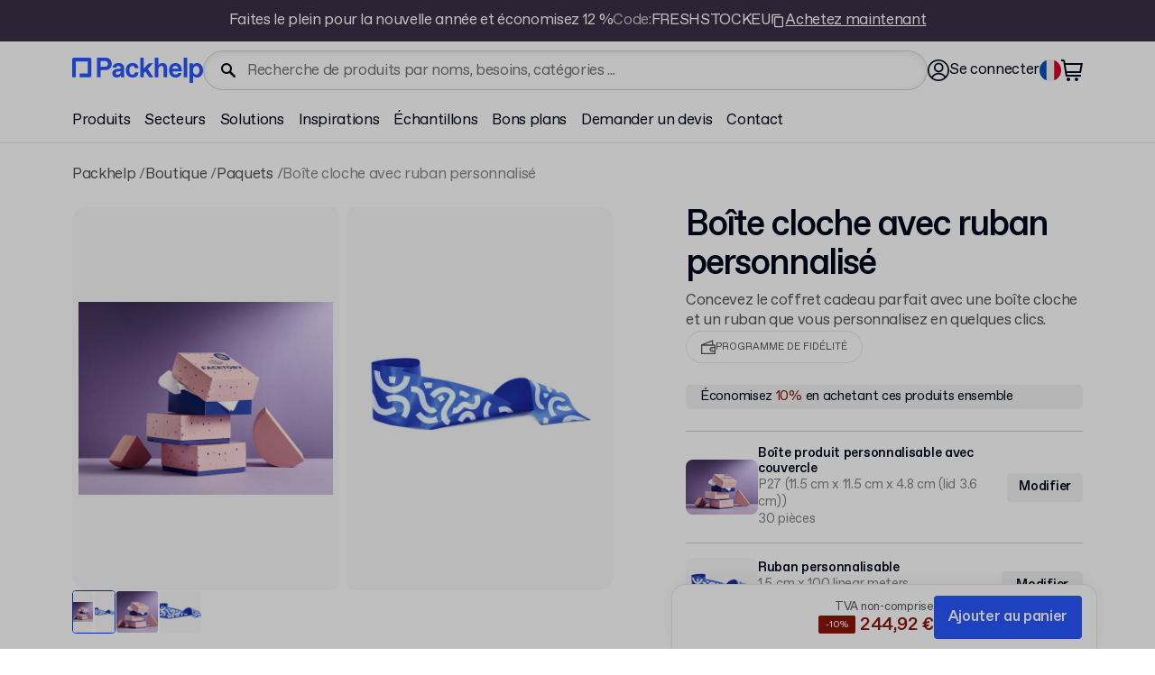

--- FILE ---
content_type: text/html
request_url: https://packhelp.fr/b/boite-cloche-ruban-personnalise/personnalisable/
body_size: 32016
content:
<!DOCTYPE html><html translate="no"> <head><meta name="sentry-trace" content="214e30c1137ab8e0c85a5df4894980a4-f8f349e8e7688d03"/>
<meta name="baggage" content="sentry-environment=production,sentry-release=83ffd8e055bf8bdb2ffa1bd9c9abbeff1a2d2280%0A,sentry-public_key=a8f08e16f9adea37bb1c570acdcabcca,sentry-trace_id=214e30c1137ab8e0c85a5df4894980a4"/><script src="/static/fr__b6af3a.js"></script><script>(function(){const mergedEnvConfig = {"zpkj":{"env":{"Z_INSTANCE_NAME":"","Z_INSTANCE_ENV":"production","PUBLIC_ALGOLIA_SEARCH_APPLICATION_ID":"IDGY5Q563D","PUBLIC_ALGOLIA_SEARCH_API_KEY":"31422e52adec86be60b744f001e14b2d","DIRECTUS_PIM_API_URL":"https://editor-assets.packhelp.com/api/v1/","DIRECTUS_PIM_API_PUBLIC_TOKEN":"Q3s01KPgeuDjqXocfZ4ejBs0YepGmWmB","HUBSPOT_KEY":"25600958","HUBSPOT_CHAT_ENABLED":"true","STATSIG_CLIENT_API_KEY":"client-MyUxzD1sYSAtnvqGWy4pSSWKeYrJXG9a9vzdPOHZssC"}},"env":{"Z_INSTANCE_NAME":"","Z_INSTANCE_ENV":"production","PUBLIC_ALGOLIA_SEARCH_APPLICATION_ID":"IDGY5Q563D","PUBLIC_ALGOLIA_SEARCH_API_KEY":"31422e52adec86be60b744f001e14b2d","DIRECTUS_PIM_API_URL":"https://editor-assets.packhelp.com/api/v1/","DIRECTUS_PIM_API_PUBLIC_TOKEN":"Q3s01KPgeuDjqXocfZ4ejBs0YepGmWmB","HUBSPOT_KEY":"25600958","HUBSPOT_CHAT_ENABLED":"true","STATSIG_CLIENT_API_KEY":"client-MyUxzD1sYSAtnvqGWy4pSSWKeYrJXG9a9vzdPOHZssC"},"ph":{"integrations":{"rudderstack":{"code":"2gonKmBhlR5z0CUrFMp9zAHSWvy","dataPlaneUrl":"https://packhelpmuluyy.dataplane.rudderstack.com"},"sentry":{"dsn":"https://ef1e9d7567ce5b62e644bbe10d1297c9@sentry.internal.packhelp.com/25","organisation":"zapakuj - to","environment":"production","release":"83ffd8e055bf8bdb2ffa1bd9c9abbeff1a2d2280\n","app":"landing","ignoreErrors":["SyntaxError: The string did not match the expected pattern.","Odmowa dostępu.","Access is denied.","Acceso denegado.","Zugriff verweigert","Accès refusé.","Probably an adblock","only one instance of babel-polyfill is allowed",{}]}}}};
const phAppHydrationData = {"language":"fr-FR","regionConfigHydrationData":{"currentRegion":"fr","currentEnv":"production","useRegionDwaConfig":true}};

      Object.assign(window, mergedEnvConfig)
      window._ph_astro_phAppHydrationData = phAppHydrationData
    })();</script><script type="module" src="/_astro/MinLayout.astro_astro_type_script_index_0_lang.DQyjv4Hl.js"></script><meta charset="UTF-8"><meta name="viewport" content="width=device-width, initial-scale=1"><meta name="ahrefs-site-verification" content="4bd711e37c5668bece8206e1d9429bd4230e901dc20b478adeaa129a59df1dd1"><meta name="google-site-verification" content="S9fd70fnebOvSd3spmDozzE0zqo0oO0UoBRdGnymQoE"><meta name="p:domain_verify" content="8f1fdbe7208e4cc096c18e92cc7f21bc"><link rel="apple-touch-icon" sizes="180x180" href="/_astro/apple-touch-icon.BrhYexou.png"><link rel="icon" type="image/png" sizes="32x32" href="/_astro/favicon-32x32.BV_QAMaN.png"><link rel="icon" type="image/png" sizes="16x16" href="/_astro/favicon-16x16.jW8si0ES.png"><link rel="preconnect" href="https://cdn.static-assets.packhelp.com"><link rel="preconnect" href="https://www.googletagmanager.com"><link rel="preconnect" href="https://fast.fonts.net"><link rel="preconnect" href="https://browser.sentry-cdn.com"><link rel="preconnect" href="https://stats.g.doubleclick.net"><link rel="preconnect" href="https://cdn.rudderlabs.com"><link rel="preconnect" href="https://editor-assets.packhelp.com"><link rel="preconnect" href="https://cdn-pim.packhelp.com"><link rel="preconnect" href="https://app.packhelp.com"><title>Boîte cloche avec ruban personnalisé</title><meta name="description" class="astro-onxtdk3v" class="astro-onxtdk3v" content="Concevez le coffret cadeau parfait avec une boîte cloche et un ruban que vous personnalisez en quelques clics."><meta name="robots" class="astro-onxtdk3v" class="astro-onxtdk3v" content="index, follow"><link rel="canonical" href="https://packhelp.fr/b/boite-cloche-ruban-personnalise/personnalisable/" class="astro-onxtdk3v"><link rel="alternate" href="https://packhelp.co.uk/b/two-piece-product-box-custom-ribbon/custom/" hreflang="en-GB" class="astro-onxtdk3v"><link rel="alternate" href="https://packhelp.com/b/two-piece-product-box-custom-ribbon/custom/" hreflang="en" class="astro-onxtdk3v"><link rel="alternate" href="https://packhelp.com/b/two-piece-product-box-custom-ribbon/custom/" hreflang="x-default" class="astro-onxtdk3v"><link rel="alternate" href="https://packhelp.de/b/produktbox-schleife-stempel/benutzerdefiniert/" hreflang="de" class="astro-onxtdk3v"><link rel="alternate" href="https://packhelp.fr/b/boite-cloche-ruban-personnalise/personnalisable/" hreflang="fr" class="astro-onxtdk3v"><link rel="alternate" href="https://zapakuj.to/b/pudelko-produktowe-z-wieczkiem-wstazka/z-nadrukiem/" hreflang="pl" class="astro-onxtdk3v"><link rel="alternate" href="https://packhelp.it/b/scatola-prodotti-nastro-personalizzato/personalizzabile/" hreflang="it" class="astro-onxtdk3v"><link rel="alternate" href="https://packhelp.es/b/caja-de-dos-piezas-para-productos-cinta-de-tela/personalizable/" hreflang="es" class="astro-onxtdk3v"><script type="application/ld+json">{
  "@context": "https://schema.org/",
  "@type": "BreadcrumbList",
  "itemListElement": [
    {
      "@type": "ListItem",
      "position": 1,
      "item": {
        "@id": "https://packhelp.fr",
        "name": "Packhelp"
      }
    },
    {
      "@type": "ListItem",
      "position": 2,
      "item": {
        "@id": "https://packhelp.fr/boutique/",
        "name": "Boutique"
      }
    },
    {
      "@type": "ListItem",
      "position": 3,
      "item": {
        "@id": "https://packhelp.fr/boutique/paquets",
        "name": "Paquets"
      }
    },
    {
      "@type": "ListItem",
      "position": 4,
      "item": {
        "@id": "",
        "name": "Boîte cloche avec ruban personnalisé"
      }
    }
  ]
}</script><script type="module" src="/_astro/DocumentHeadConfig.astro_astro_type_script_index_0_lang.Bt7tNO9D.js"></script><script type="module" src="/_astro/FrontendServices.astro_astro_type_script_index_0_lang.DzMtdy0q.js"></script> <script type="module" src="/_astro/FrontendServices.astro_astro_type_script_index_1_lang.DPWxPSb2.js"></script> <script src="https://browser.sentry-cdn.com/8.20.0/bundle.min.js" integrity="sha384-z2w2QNhJMLFufDEwmUAZ6X2yR8lD8V5x2QIjLzkr+clOf5plzOPzSIeZ+WO/WCX7" crossorigin="anonymous"></script> <script type="module" src="/_astro/FrontendServices.astro_astro_type_script_index_2_lang.BKVn9XoR.js"></script><script async src="https://snippet.growsumo.com/growsumo.min.js" onload="growsumo._initialize('pk_fq4narRPyOjs59SqxbE4g68UzpjHL4RO'); if (typeof growsumoInit === 'function') growsumoInit();"></script> <script async src="//dynamic.criteo.com/js/ld/ld.js?a=97208"></script><link rel="stylesheet" href="/_astro/_slug_.lFTvOPzO.css">
<link rel="stylesheet" href="/_astro/_slug_.CAMMX0Uv.css">
<link rel="stylesheet" href="/_astro/_slug_.Cy4ToLZ-.css">
<link rel="stylesheet" href="/_astro/_slug_.oADy9yM4.css">
<link rel="stylesheet" href="/_astro/_slug_.B0QWaA2h.css">
<link rel="stylesheet" href="/_astro/_slug_.eE4e8jWI.css">
<link rel="stylesheet" href="/_astro/_slug_.maUpogJY.css">
<link rel="stylesheet" href="/_astro/_slug_.Clot0iut.css">
<link rel="stylesheet" href="/_astro/_slug_.C4zUboJE.css">
<link rel="stylesheet" href="/_astro/_slug_.CMQmYv0E.css">
<link rel="stylesheet" href="/_astro/_slug_.BUZZdvYb.css">
<link rel="stylesheet" href="/_astro/_slug_.CMomA0hY.css">
<link rel="stylesheet" href="/_astro/_slug_.D7wb6VgY.css">
<link rel="stylesheet" href="/_astro/_slug_.C-vY7Z7o.css">
<link rel="stylesheet" href="/_astro/_slug_.BOEYzvJZ.css">
<link rel="stylesheet" href="/_astro/index.DmW006a_.css">
<link rel="stylesheet" href="/_astro/_slug_.ImdnrLva.css">
<link rel="stylesheet" href="/_astro/_slug_.xt05EqRL.css">
<link rel="stylesheet" href="/_astro/_slug_.D-ITTM-v.css">
<link rel="stylesheet" href="/_astro/index.CSeNzdqL.css">
<link rel="stylesheet" href="/_astro/_slug_.0qhLaalF.css">
<link rel="stylesheet" href="/_astro/_slug_.DNOx-Bhc.css">
<link rel="stylesheet" href="/_astro/_slug_.CnsaT8Us.css">
<link rel="stylesheet" href="/_astro/_slug_.Cac9Xv1X.css">
<link rel="stylesheet" href="/_astro/_slug_.D8GxPXOR.css">
<link rel="stylesheet" href="/_astro/_slug_.BrpD27G-.css">
<link rel="stylesheet" href="/_astro/_slug_.DQ09ek4U.css">
<link rel="stylesheet" href="/_astro/_slug_.BPFahfsC.css">
<link rel="stylesheet" href="/_astro/_slug_.B73aDyWj.css">
<link rel="stylesheet" href="/_astro/address.9N2q95yP.css">
<link rel="stylesheet" href="/_astro/_slug_.U3Gn2nva.css">
<link rel="stylesheet" href="/_astro/_slug_.DrmRw809.css">
<link rel="stylesheet" href="/_astro/_slug_.B9dQuaUU.css">
<link rel="stylesheet" href="/_astro/_slug_.Bo-kNhyn.css">
<link rel="stylesheet" href="/_astro/_slug_.DGesA1B1.css">
<link rel="stylesheet" href="/_astro/_slug_.BYyVIibf.css">
<link rel="stylesheet" href="/_astro/_slug_.Ddge8743.css">
<link rel="stylesheet" href="/_astro/_slug_.UM-sRgEy.css"><script type="module" src="/_astro/page.DAoRrbXa.js"></script></head> <body>    <div fragment-id="ph-zpkj-bundle-page"> <style>astro-island,astro-slot,astro-static-slot{display:contents}</style><script>(()=>{var e=async t=>{await(await t())()};(self.Astro||(self.Astro={})).load=e;window.dispatchEvent(new Event("astro:load"));})();</script><script>(()=>{var A=Object.defineProperty;var g=(i,o,a)=>o in i?A(i,o,{enumerable:!0,configurable:!0,writable:!0,value:a}):i[o]=a;var d=(i,o,a)=>g(i,typeof o!="symbol"?o+"":o,a);{let i={0:t=>m(t),1:t=>a(t),2:t=>new RegExp(t),3:t=>new Date(t),4:t=>new Map(a(t)),5:t=>new Set(a(t)),6:t=>BigInt(t),7:t=>new URL(t),8:t=>new Uint8Array(t),9:t=>new Uint16Array(t),10:t=>new Uint32Array(t),11:t=>1/0*t},o=t=>{let[l,e]=t;return l in i?i[l](e):void 0},a=t=>t.map(o),m=t=>typeof t!="object"||t===null?t:Object.fromEntries(Object.entries(t).map(([l,e])=>[l,o(e)]));class y extends HTMLElement{constructor(){super(...arguments);d(this,"Component");d(this,"hydrator");d(this,"hydrate",async()=>{var b;if(!this.hydrator||!this.isConnected)return;let e=(b=this.parentElement)==null?void 0:b.closest("astro-island[ssr]");if(e){e.addEventListener("astro:hydrate",this.hydrate,{once:!0});return}let c=this.querySelectorAll("astro-slot"),n={},h=this.querySelectorAll("template[data-astro-template]");for(let r of h){let s=r.closest(this.tagName);s!=null&&s.isSameNode(this)&&(n[r.getAttribute("data-astro-template")||"default"]=r.innerHTML,r.remove())}for(let r of c){let s=r.closest(this.tagName);s!=null&&s.isSameNode(this)&&(n[r.getAttribute("name")||"default"]=r.innerHTML)}let p;try{p=this.hasAttribute("props")?m(JSON.parse(this.getAttribute("props"))):{}}catch(r){let s=this.getAttribute("component-url")||"<unknown>",v=this.getAttribute("component-export");throw v&&(s+=` (export ${v})`),console.error(`[hydrate] Error parsing props for component ${s}`,this.getAttribute("props"),r),r}let u;await this.hydrator(this)(this.Component,p,n,{client:this.getAttribute("client")}),this.removeAttribute("ssr"),this.dispatchEvent(new CustomEvent("astro:hydrate"))});d(this,"unmount",()=>{this.isConnected||this.dispatchEvent(new CustomEvent("astro:unmount"))})}disconnectedCallback(){document.removeEventListener("astro:after-swap",this.unmount),document.addEventListener("astro:after-swap",this.unmount,{once:!0})}connectedCallback(){if(!this.hasAttribute("await-children")||document.readyState==="interactive"||document.readyState==="complete")this.childrenConnectedCallback();else{let e=()=>{document.removeEventListener("DOMContentLoaded",e),c.disconnect(),this.childrenConnectedCallback()},c=new MutationObserver(()=>{var n;((n=this.lastChild)==null?void 0:n.nodeType)===Node.COMMENT_NODE&&this.lastChild.nodeValue==="astro:end"&&(this.lastChild.remove(),e())});c.observe(this,{childList:!0}),document.addEventListener("DOMContentLoaded",e)}}async childrenConnectedCallback(){let e=this.getAttribute("before-hydration-url");e&&await import(e),this.start()}async start(){let e=JSON.parse(this.getAttribute("opts")),c=this.getAttribute("client");if(Astro[c]===void 0){window.addEventListener(`astro:${c}`,()=>this.start(),{once:!0});return}try{await Astro[c](async()=>{let n=this.getAttribute("renderer-url"),[h,{default:p}]=await Promise.all([import(this.getAttribute("component-url")),n?import(n):()=>()=>{}]),u=this.getAttribute("component-export")||"default";if(!u.includes("."))this.Component=h[u];else{this.Component=h;for(let f of u.split("."))this.Component=this.Component[f]}return this.hydrator=p,this.hydrate},e,this)}catch(n){console.error(`[astro-island] Error hydrating ${this.getAttribute("component-url")}`,n)}}attributeChangedCallback(){this.hydrate()}}d(y,"observedAttributes",["props"]),customElements.get("astro-island")||customElements.define("astro-island",y)}})();</script><astro-island uid="2ilipP" prefix="r2" component-url="/_astro/NavigationHeader.K8ES4i5E.js" component-export="NavigationHeader" renderer-url="/_astro/client.BlClerDL.js" props="{&quot;navigationData&quot;:[0,{&quot;type&quot;:[0,&quot;navigation&quot;],&quot;name&quot;:[0,&quot;Primary Navigation&quot;],&quot;status&quot;:[0,&quot;published&quot;],&quot;tabs&quot;:[1,[[0,{&quot;type&quot;:[0,&quot;navigationTab&quot;],&quot;name&quot;:[0,&quot;Industries&quot;],&quot;title&quot;:[0,&quot;Secteurs&quot;],&quot;url&quot;:[0,&quot;&quot;],&quot;sections&quot;:[1,[[0,{&quot;type&quot;:[0,&quot;navigationLinksList&quot;],&quot;name&quot;:[0,&quot;Industries&quot;],&quot;status&quot;:[0,&quot;published&quot;],&quot;title&quot;:[0,&quot;Secteurs&quot;],&quot;ctaLabel&quot;:[0,&quot;Tous les secteurs&quot;],&quot;url&quot;:[0,&quot;/boutique/?secteur=e-commerce&amp;i=1&quot;],&quot;layout&quot;:[0,&quot;simple&quot;],&quot;links&quot;:[1,[[0,{&quot;type&quot;:[0,&quot;navigationLink&quot;],&quot;name&quot;:[0,&quot;E-commerce&quot;],&quot;title&quot;:[0,&quot;E-commerce&quot;],&quot;description&quot;:[0,null],&quot;url&quot;:[0,&quot;/boutique/?secteur=e-commerce&amp;i=1&quot;],&quot;image&quot;:[0,null]}],[0,{&quot;type&quot;:[0,&quot;navigationLink&quot;],&quot;name&quot;:[0,&quot;Apparel &amp; Fashion&quot;],&quot;title&quot;:[0,&quot;Vêtements&quot;],&quot;description&quot;:[0,null],&quot;url&quot;:[0,&quot;/boutique/?secteur=vetements&amp;i=1&quot;],&quot;image&quot;:[0,null]}],[0,{&quot;type&quot;:[0,&quot;navigationLink&quot;],&quot;name&quot;:[0,&quot;Health &amp; Beauty&quot;],&quot;title&quot;:[0,&quot;Santé &amp; Beauté&quot;],&quot;description&quot;:[0,null],&quot;url&quot;:[0,&quot;/boutique/?utilisation=cosmetiques&amp;i=1&quot;],&quot;image&quot;:[0,null]}],[0,{&quot;type&quot;:[0,&quot;navigationLink&quot;],&quot;name&quot;:[0,&quot;Home &amp; Garden&quot;],&quot;title&quot;:[0,&quot;Maison &amp; Décoration&quot;],&quot;description&quot;:[0,null],&quot;url&quot;:[0,&quot;/boutique/?secteur=maison-et-jardin&amp;i=1&quot;],&quot;image&quot;:[0,null]}],[0,{&quot;type&quot;:[0,&quot;navigationLink&quot;],&quot;name&quot;:[0,&quot;Hobbies &amp; Gifts&quot;],&quot;title&quot;:[0,&quot;Loisirs &amp; cadeaux&quot;],&quot;description&quot;:[0,null],&quot;url&quot;:[0,&quot;/boutique/?secteur=cadeaux&amp;i=1&quot;],&quot;image&quot;:[0,null]}],[0,{&quot;type&quot;:[0,&quot;navigationLink&quot;],&quot;name&quot;:[0,&quot;Electronics&quot;],&quot;title&quot;:[0,&quot;Électronique&quot;],&quot;description&quot;:[0,null],&quot;url&quot;:[0,&quot;/boutique/?secteur=electronique&amp;i=1&quot;],&quot;image&quot;:[0,null]}],[0,{&quot;type&quot;:[0,&quot;navigationLink&quot;],&quot;name&quot;:[0,&quot;Food &amp; Takeaway&quot;],&quot;title&quot;:[0,&quot;Vente à emporter et livraison&quot;],&quot;description&quot;:[0,null],&quot;url&quot;:[0,&quot;/i/vente-emporter-livraison/&quot;],&quot;image&quot;:[0,null]}]]]}],[0,{&quot;type&quot;:[0,&quot;navigationPromoTile&quot;],&quot;name&quot;:[0,&quot;Brief&quot;],&quot;status&quot;:[0,&quot;published&quot;],&quot;title&quot;:[0,&quot;Besoin d&#39;autre chose ? Expliquez-le nous rapidement et on vous guidera.&quot;],&quot;description&quot;:[0,&quot;Consulting&quot;],&quot;ctaLabel&quot;:[0,&quot;Expliquer rapidement&quot;],&quot;url&quot;:[0,&quot;/packhelp-brief-fr/&quot;],&quot;layout&quot;:[0,&quot;default&quot;],&quot;color_theme&quot;:[0,&quot;primary&quot;],&quot;image&quot;:[0,{&quot;filename&quot;:[0,&quot;Industries_Biref.png&quot;],&quot;url&quot;:[0,&quot;https://cdn.editor-assets.packhelp.com/assets/27ed90ae-c673-42c1-82ec-058a6cfe7148/46820-industries-biref.png&quot;],&quot;mime_type&quot;:[0,&quot;image/png&quot;],&quot;downloadUrl&quot;:[0,&quot;https://cdn.editor-assets.packhelp.com/assets/27ed90ae-c673-42c1-82ec-058a6cfe7148/46820-industries-biref.png?download&quot;],&quot;alt&quot;:[0,null],&quot;uploadedOn&quot;:[0,&quot;2024-04-17T11:02:21.610Z&quot;],&quot;optimized&quot;:[0,{&quot;cdn&quot;:[0,&quot;imgix&quot;],&quot;cdnUrl&quot;:[0,&quot;https://cdn-pim.packhelp.com/assets/27ed90ae-c673-42c1-82ec-058a6cfe7148/46820-industries-biref&quot;]}]}]}],[0,{&quot;type&quot;:[0,&quot;navigationPromoTile&quot;],&quot;name&quot;:[0,&quot;Wholesale packaging&quot;],&quot;status&quot;:[0,&quot;published&quot;],&quot;title&quot;:[0,&quot;Emballage de gros&quot;],&quot;description&quot;:[0,&quot;RÉDUIRE VOS COÛTS&quot;],&quot;ctaLabel&quot;:[0,&quot;En savoir plus&quot;],&quot;url&quot;:[0,&quot;/grandes-entreprises/&quot;],&quot;layout&quot;:[0,&quot;default&quot;],&quot;color_theme&quot;:[0,&quot;secondary&quot;],&quot;image&quot;:[0,{&quot;filename&quot;:[0,&quot;Products_Wholesale.png&quot;],&quot;url&quot;:[0,&quot;https://cdn.editor-assets.packhelp.com/assets/f8327804-3768-4a6b-9718-b192a9b18499/197143-products-wholesale.png&quot;],&quot;mime_type&quot;:[0,&quot;image/png&quot;],&quot;downloadUrl&quot;:[0,&quot;https://cdn.editor-assets.packhelp.com/assets/f8327804-3768-4a6b-9718-b192a9b18499/197143-products-wholesale.png?download&quot;],&quot;alt&quot;:[0,null],&quot;uploadedOn&quot;:[0,&quot;2024-04-17T11:03:34.607Z&quot;],&quot;optimized&quot;:[0,{&quot;cdn&quot;:[0,&quot;imgix&quot;],&quot;cdnUrl&quot;:[0,&quot;https://cdn-pim.packhelp.com/assets/f8327804-3768-4a6b-9718-b192a9b18499/197143-products-wholesale&quot;]}]}]}]]]}],[0,{&quot;type&quot;:[0,&quot;navigationTab&quot;],&quot;name&quot;:[0,&quot;Solutions&quot;],&quot;title&quot;:[0,&quot;Solutions&quot;],&quot;sections&quot;:[1,[[0,{&quot;type&quot;:[0,&quot;navigationLinksList&quot;],&quot;name&quot;:[0,&quot;By company type&quot;],&quot;status&quot;:[0,&quot;published&quot;],&quot;title&quot;:[0,&quot;Par type d&#39;entreprise&quot;],&quot;ctaLabel&quot;:[0,null],&quot;layout&quot;:[0,&quot;simple&quot;],&quot;links&quot;:[1,[[0,{&quot;type&quot;:[0,&quot;navigationLink&quot;],&quot;name&quot;:[0,&quot;Small and medium companies&quot;],&quot;title&quot;:[0,&quot;Petites et moyennes entreprises&quot;],&quot;description&quot;:[0,null],&quot;url&quot;:[0,&quot;/petites-moyennes-entreprises/&quot;],&quot;image&quot;:[0,null]}],[0,{&quot;type&quot;:[0,&quot;navigationLink&quot;],&quot;name&quot;:[0,&quot;Large companies&quot;],&quot;title&quot;:[0,&quot;Grandes entreprises&quot;],&quot;description&quot;:[0,null],&quot;url&quot;:[0,&quot;/grandes-entreprises/&quot;],&quot;image&quot;:[0,null]}],[0,{&quot;type&quot;:[0,&quot;navigationLink&quot;],&quot;name&quot;:[0,&quot;Marketplaces&quot;],&quot;title&quot;:[0,&quot;Marketplace&quot;],&quot;description&quot;:[0,null],&quot;url&quot;:[0,&quot;/marketplaces/&quot;],&quot;image&quot;:[0,null]}],[0,{&quot;type&quot;:[0,&quot;navigationLink&quot;],&quot;name&quot;:[0,&quot;3PL &amp; Fulfillments&quot;],&quot;title&quot;:[0,&quot;3PL &amp; Fulfillments&quot;],&quot;description&quot;:[0,null],&quot;url&quot;:[0,&quot;/3pl-execution-des-commandes/&quot;],&quot;image&quot;:[0,null]}]]],&quot;url&quot;:[0,&quot;&quot;]}],[0,{&quot;type&quot;:[0,&quot;navigationLinksList&quot;],&quot;name&quot;:[0,&quot;Our platform&quot;],&quot;status&quot;:[0,&quot;published&quot;],&quot;title&quot;:[0,&quot;Notre plateforme&quot;],&quot;ctaLabel&quot;:[0,null],&quot;layout&quot;:[0,&quot;simple&quot;],&quot;links&quot;:[1,[[0,{&quot;type&quot;:[0,&quot;navigationLink&quot;],&quot;name&quot;:[0,&quot;Design&quot;],&quot;title&quot;:[0,&quot;Design&quot;],&quot;description&quot;:[0,null],&quot;url&quot;:[0,&quot;/services-de-conception/&quot;],&quot;image&quot;:[0,null]}],[0,{&quot;type&quot;:[0,&quot;navigationLink&quot;],&quot;name&quot;:[0,&quot;Sourcing&quot;],&quot;title&quot;:[0,&quot;Sourcing&quot;],&quot;description&quot;:[0,null],&quot;url&quot;:[0,&quot;/services-dapprovisionnement/&quot;],&quot;image&quot;:[0,null]}],[0,{&quot;type&quot;:[0,&quot;navigationLink&quot;],&quot;name&quot;:[0,&quot;Warehousing&quot;],&quot;title&quot;:[0,&quot;Stockage&quot;],&quot;description&quot;:[0,null],&quot;url&quot;:[0,&quot;/services-dentreposage/&quot;],&quot;image&quot;:[0,null]}],[0,{&quot;type&quot;:[0,&quot;navigationLink&quot;],&quot;name&quot;:[0,&quot;Flexible payments&quot;],&quot;title&quot;:[0,&quot;Paiement flexible&quot;],&quot;description&quot;:[0,null],&quot;url&quot;:[0,&quot;/paiements/&quot;],&quot;image&quot;:[0,null]}]]],&quot;url&quot;:[0,&quot;&quot;]}],[0,{&quot;type&quot;:[0,&quot;navigationLinksList&quot;],&quot;name&quot;:[0,&quot;Integrations&quot;],&quot;status&quot;:[0,&quot;published&quot;],&quot;title&quot;:[0,&quot;Intégrations&quot;],&quot;ctaLabel&quot;:[0,null],&quot;layout&quot;:[0,&quot;simple&quot;],&quot;links&quot;:[1,[[0,{&quot;type&quot;:[0,&quot;navigationLink&quot;],&quot;name&quot;:[0,&quot;Whitelabel Stores&quot;],&quot;title&quot;:[0,&quot;Magasins en marque blanche&quot;],&quot;description&quot;:[0,null],&quot;url&quot;:[0,&quot;/marketplaces/&quot;],&quot;image&quot;:[0,null]}],[0,{&quot;type&quot;:[0,&quot;navigationLink&quot;],&quot;name&quot;:[0,&quot;Packaging API&quot;],&quot;title&quot;:[0,&quot;Emballage API&quot;],&quot;description&quot;:[0,null],&quot;url&quot;:[0,&quot;/services-web/&quot;],&quot;image&quot;:[0,null]}]]],&quot;url&quot;:[0,&quot;&quot;]}],[0,{&quot;type&quot;:[0,&quot;navigationPromoTile&quot;],&quot;name&quot;:[0,&quot;White label&quot;],&quot;status&quot;:[0,&quot;published&quot;],&quot;title&quot;:[0,&quot;Créez votre propre magasin d&#39;emballages&quot;],&quot;description&quot;:[0,&quot;White Label&quot;],&quot;ctaLabel&quot;:[0,&quot;En savoir plus&quot;],&quot;url&quot;:[0,&quot;/marketplaces/&quot;],&quot;layout&quot;:[0,&quot;default&quot;],&quot;color_theme&quot;:[0,&quot;primary&quot;],&quot;image&quot;:[0,{&quot;filename&quot;:[0,&quot;Solutions_WL.png&quot;],&quot;url&quot;:[0,&quot;https://cdn.editor-assets.packhelp.com/assets/50ca2097-7430-4c64-a4ce-5d9c1fdc2626/128184-solutions-wl.png&quot;],&quot;mime_type&quot;:[0,&quot;image/png&quot;],&quot;downloadUrl&quot;:[0,&quot;https://cdn.editor-assets.packhelp.com/assets/50ca2097-7430-4c64-a4ce-5d9c1fdc2626/128184-solutions-wl.png?download&quot;],&quot;alt&quot;:[0,null],&quot;uploadedOn&quot;:[0,&quot;2024-04-17T12:23:04.476Z&quot;],&quot;optimized&quot;:[0,{&quot;cdn&quot;:[0,&quot;imgix&quot;],&quot;cdnUrl&quot;:[0,&quot;https://cdn-pim.packhelp.com/assets/50ca2097-7430-4c64-a4ce-5d9c1fdc2626/128184-solutions-wl&quot;]}]}]}]]],&quot;url&quot;:[0,&quot;&quot;]}],[0,{&quot;type&quot;:[0,&quot;navigationTab&quot;],&quot;name&quot;:[0,&quot;Inspirations&quot;],&quot;title&quot;:[0,&quot;Inspirations&quot;],&quot;url&quot;:[0,&quot;/case-studies/&quot;],&quot;sections&quot;:[1,[[0,{&quot;type&quot;:[0,&quot;navigationLinksList&quot;],&quot;name&quot;:[0,&quot;Inspirations&quot;],&quot;status&quot;:[0,&quot;published&quot;],&quot;title&quot;:[0,&quot;Inspirations&quot;],&quot;ctaLabel&quot;:[0,&quot;Plus d&#39;inspirations&quot;],&quot;url&quot;:[0,&quot;/case-studies/&quot;],&quot;layout&quot;:[0,&quot;tile&quot;],&quot;links&quot;:[1,[[0,{&quot;type&quot;:[0,&quot;navigationLink&quot;],&quot;name&quot;:[0,&quot;Psi bufet&quot;],&quot;title&quot;:[0,&quot;Psi Bufet&quot;],&quot;description&quot;:[0,&quot;Alimentaire&quot;],&quot;url&quot;:[0,&quot;/case-study/etude-cas-psi-bufet-packaging-isotherme-ecologique/&quot;],&quot;image&quot;:[0,{&quot;filename&quot;:[0,&quot;inspiration - psi bufet.png&quot;],&quot;url&quot;:[0,&quot;https://cdn.editor-assets.packhelp.com/assets/01d984eb-65e9-4ed4-840b-38b5d22eb848/156139-inspiration-psi-bufet.png&quot;],&quot;mime_type&quot;:[0,&quot;image/png&quot;],&quot;downloadUrl&quot;:[0,&quot;https://cdn.editor-assets.packhelp.com/assets/01d984eb-65e9-4ed4-840b-38b5d22eb848/156139-inspiration-psi-bufet.png?download&quot;],&quot;alt&quot;:[0,null],&quot;uploadedOn&quot;:[0,&quot;2024-02-21T19:54:39.028Z&quot;],&quot;optimized&quot;:[0,{&quot;cdn&quot;:[0,&quot;imgix&quot;],&quot;cdnUrl&quot;:[0,&quot;https://cdn-pim.packhelp.com/assets/01d984eb-65e9-4ed4-840b-38b5d22eb848/156139-inspiration-psi-bufet&quot;]}]}]}],[0,{&quot;type&quot;:[0,&quot;navigationLink&quot;],&quot;name&quot;:[0,&quot;Your KAYA&quot;],&quot;title&quot;:[0,&quot;Your KAYA&quot;],&quot;description&quot;:[0,&quot;Santé &amp; Beauté&quot;],&quot;url&quot;:[0,&quot;/case-study/your-kaya-packaging-reutilisable-soin-intime/&quot;],&quot;image&quot;:[0,{&quot;filename&quot;:[0,&quot;inspiration - kaya.png&quot;],&quot;url&quot;:[0,&quot;https://cdn.editor-assets.packhelp.com/assets/8bdbd490-9847-485f-925a-4f6e20e2389b/86388-inspiration-kaya.png&quot;],&quot;mime_type&quot;:[0,&quot;image/png&quot;],&quot;downloadUrl&quot;:[0,&quot;https://cdn.editor-assets.packhelp.com/assets/8bdbd490-9847-485f-925a-4f6e20e2389b/86388-inspiration-kaya.png?download&quot;],&quot;alt&quot;:[0,null],&quot;uploadedOn&quot;:[0,&quot;2024-02-21T19:55:38.243Z&quot;],&quot;optimized&quot;:[0,{&quot;cdn&quot;:[0,&quot;imgix&quot;],&quot;cdnUrl&quot;:[0,&quot;https://cdn-pim.packhelp.com/assets/8bdbd490-9847-485f-925a-4f6e20e2389b/86388-inspiration-kaya&quot;]}]}]}],[0,{&quot;type&quot;:[0,&quot;navigationLink&quot;],&quot;name&quot;:[0,&quot;Hemp Juice&quot;],&quot;title&quot;:[0,&quot;Hemp Juice&quot;],&quot;description&quot;:[0,&quot;Suppléments et CBD&quot;],&quot;url&quot;:[0,&quot;/case-study/hemp-juice-optimisation-packaging-eco-responsable/&quot;],&quot;image&quot;:[0,{&quot;filename&quot;:[0,&quot;inspiration - hemp juice.jpg&quot;],&quot;url&quot;:[0,&quot;https://cdn.editor-assets.packhelp.com/assets/998718db-d8bf-404f-b16b-feb63c1e0a57/32130-inspiration-hemp-juice.jpg&quot;],&quot;mime_type&quot;:[0,&quot;image/jpeg&quot;],&quot;downloadUrl&quot;:[0,&quot;https://cdn.editor-assets.packhelp.com/assets/998718db-d8bf-404f-b16b-feb63c1e0a57/32130-inspiration-hemp-juice.jpg?download&quot;],&quot;alt&quot;:[0,null],&quot;uploadedOn&quot;:[0,&quot;2024-02-21T19:56:13.757Z&quot;],&quot;optimized&quot;:[0,{&quot;cdn&quot;:[0,&quot;imgix&quot;],&quot;cdnUrl&quot;:[0,&quot;https://cdn-pim.packhelp.com/assets/998718db-d8bf-404f-b16b-feb63c1e0a57/32130-inspiration-hemp-juice&quot;]}]}]}],[0,{&quot;type&quot;:[0,&quot;navigationLink&quot;],&quot;name&quot;:[0,&quot;XLASH&quot;],&quot;title&quot;:[0,&quot;XLASH&quot;],&quot;description&quot;:[0,&quot;Santé &amp; Beauté&quot;],&quot;url&quot;:[0,&quot;/case-study/xlash-reduction-cout-packaging-abonnement/&quot;],&quot;image&quot;:[0,{&quot;filename&quot;:[0,&quot;inspiration - xlash.png&quot;],&quot;url&quot;:[0,&quot;https://cdn.editor-assets.packhelp.com/assets/b0bbd662-ece5-40c8-b66f-72a8acecd4c3/35750-inspiration-xlash.png&quot;],&quot;mime_type&quot;:[0,&quot;image/png&quot;],&quot;downloadUrl&quot;:[0,&quot;https://cdn.editor-assets.packhelp.com/assets/b0bbd662-ece5-40c8-b66f-72a8acecd4c3/35750-inspiration-xlash.png?download&quot;],&quot;alt&quot;:[0,null],&quot;uploadedOn&quot;:[0,&quot;2024-02-21T19:57:50.740Z&quot;],&quot;optimized&quot;:[0,{&quot;cdn&quot;:[0,&quot;imgix&quot;],&quot;cdnUrl&quot;:[0,&quot;https://cdn-pim.packhelp.com/assets/b0bbd662-ece5-40c8-b66f-72a8acecd4c3/35750-inspiration-xlash&quot;]}]}]}],[0,{&quot;type&quot;:[0,&quot;navigationLink&quot;],&quot;name&quot;:[0,&quot;Browniegod&quot;],&quot;title&quot;:[0,&quot;Browniegod&quot;],&quot;description&quot;:[0,&quot;Pâtisseries&quot;],&quot;url&quot;:[0,&quot;/case-study/browniegod/&quot;],&quot;image&quot;:[0,{&quot;filename&quot;:[0,&quot;New Project (1).png&quot;],&quot;url&quot;:[0,&quot;https://cdn.editor-assets.packhelp.com/assets/86000db4-124c-47bd-bd6b-318db00de3ac/71162-new-project-1.png&quot;],&quot;mime_type&quot;:[0,&quot;image/png&quot;],&quot;downloadUrl&quot;:[0,&quot;https://cdn.editor-assets.packhelp.com/assets/86000db4-124c-47bd-bd6b-318db00de3ac/71162-new-project-1.png?download&quot;],&quot;alt&quot;:[0,null],&quot;uploadedOn&quot;:[0,&quot;2024-04-18T18:56:40.542Z&quot;],&quot;optimized&quot;:[0,{&quot;cdn&quot;:[0,&quot;imgix&quot;],&quot;cdnUrl&quot;:[0,&quot;https://cdn-pim.packhelp.com/assets/86000db4-124c-47bd-bd6b-318db00de3ac/71162-new-project-1&quot;]}]}]}],[0,{&quot;type&quot;:[0,&quot;navigationLink&quot;],&quot;name&quot;:[0,&quot;Raylo&quot;],&quot;title&quot;:[0,&quot;Raylo&quot;],&quot;description&quot;:[0,&quot;Électronique&quot;],&quot;url&quot;:[0,&quot;/case-study/etude-cas-raylo-reduction-couts-packaging/&quot;],&quot;image&quot;:[0,{&quot;filename&quot;:[0,&quot;New Project (2) (1).png&quot;],&quot;url&quot;:[0,&quot;https://cdn.editor-assets.packhelp.com/assets/5813a339-dbb2-4919-9198-670e5857afce/93826-new-project-2-1.png&quot;],&quot;mime_type&quot;:[0,&quot;image/png&quot;],&quot;downloadUrl&quot;:[0,&quot;https://cdn.editor-assets.packhelp.com/assets/5813a339-dbb2-4919-9198-670e5857afce/93826-new-project-2-1.png?download&quot;],&quot;alt&quot;:[0,null],&quot;uploadedOn&quot;:[0,&quot;2024-04-18T19:02:53.384Z&quot;],&quot;optimized&quot;:[0,{&quot;cdn&quot;:[0,&quot;imgix&quot;],&quot;cdnUrl&quot;:[0,&quot;https://cdn-pim.packhelp.com/assets/5813a339-dbb2-4919-9198-670e5857afce/93826-new-project-2-1&quot;]}]}]}]]]}]]]}],[0,{&quot;type&quot;:[0,&quot;navigationTab&quot;],&quot;name&quot;:[0,&quot;Samples&quot;],&quot;title&quot;:[0,&quot;Échantillons&quot;],&quot;url&quot;:[0,&quot;/app/sample-packs/&quot;],&quot;sections&quot;:[1,[]]}],[0,{&quot;type&quot;:[0,&quot;navigationTab&quot;],&quot;name&quot;:[0,&quot;Deals&quot;],&quot;title&quot;:[0,&quot;Bons plans&quot;],&quot;url&quot;:[0,&quot;/offres/&quot;],&quot;sections&quot;:[1,[]]}],[0,{&quot;type&quot;:[0,&quot;navigationTab&quot;],&quot;name&quot;:[0,&quot;Request a quote&quot;],&quot;title&quot;:[0,&quot;Demander un devis&quot;],&quot;url&quot;:[0,&quot;/packhelp-brief-fr/&quot;],&quot;sections&quot;:[1,[]]}]]],&quot;promoBar&quot;:[0,null],&quot;categories&quot;:[1,[[0,{&quot;id&quot;:[0,1],&quot;name&quot;:[0,&quot;Boxes&quot;],&quot;title&quot;:[0,&quot;Boîtes&quot;],&quot;headline&quot;:[0,{&quot;title&quot;:[0,&quot;Boîtes&quot;],&quot;description&quot;:[0,&quot;Boîtes en carton pour l&#39;emballage produit et l&#39;expédition de colis, neutres et personnalisables. Tous types de carton et pour tous types de produits.&quot;]}],&quot;meta&quot;:[0,{&quot;title&quot;:[0,&quot;Boîtes&quot;],&quot;description&quot;:[0,&quot;Boîtes en carton pour l&#39;emballage produit et l&#39;expédition de colis, neutres et personnalisables. Tous types de carton et pour tous types de produits.&quot;]}],&quot;slug&quot;:[0,&quot;boites&quot;],&quot;path&quot;:[0,&quot;boites&quot;],&quot;thumbnail&quot;:[0,{&quot;filename&quot;:[0,&quot;Boxes.png&quot;],&quot;url&quot;:[0,&quot;https://cdn.editor-assets.packhelp.com/assets/ee26ed57-75bb-4d3b-922a-2e4e9cecc542/523298-boxes.png&quot;],&quot;mime_type&quot;:[0,&quot;image/png&quot;],&quot;downloadUrl&quot;:[0,&quot;https://cdn.editor-assets.packhelp.com/assets/ee26ed57-75bb-4d3b-922a-2e4e9cecc542/523298-boxes.png?download&quot;],&quot;alt&quot;:[0,null],&quot;uploadedOn&quot;:[0,&quot;2025-03-26T12:56:06.132Z&quot;],&quot;optimized&quot;:[0,{&quot;cdn&quot;:[0,&quot;imgix&quot;],&quot;cdnUrl&quot;:[0,&quot;https://cdn-pim.packhelp.com/assets/ee26ed57-75bb-4d3b-922a-2e4e9cecc542/523298-boxes&quot;]}]}],&quot;pim_collection&quot;:[0,{&quot;id&quot;:[0,3]}],&quot;subcategories&quot;:[1,[[0,{&quot;id&quot;:[0,221],&quot;name&quot;:[0,&quot;Mailer Boxes&quot;],&quot;title&quot;:[0,&quot;Boîtes d&#39;expédition&quot;],&quot;headline&quot;:[0,{&quot;title&quot;:[0,&quot;Boîtes d&#39;expédition&quot;],&quot;description&quot;:[0,null]}],&quot;meta&quot;:[0,{&quot;title&quot;:[0,&quot;Boîtes d&#39;expédition: personnalisées et vierges&quot;],&quot;description&quot;:[0,&quot;&quot;]}],&quot;slug&quot;:[0,&quot;boites-dexpedition&quot;],&quot;path&quot;:[0,&quot;boites/boites-dexpedition&quot;],&quot;thumbnail&quot;:[0,null],&quot;pim_collection&quot;:[0,{&quot;id&quot;:[0,316]}],&quot;subcategories&quot;:[1,[]]}],[0,{&quot;id&quot;:[0,230],&quot;name&quot;:[0,&quot;Shipping Boxes&quot;],&quot;title&quot;:[0,&quot;Cartons d&#39;expédition&quot;],&quot;headline&quot;:[0,{&quot;title&quot;:[0,&quot;Cartons d&#39;expédition&quot;],&quot;description&quot;:[0,null]}],&quot;meta&quot;:[0,{&quot;title&quot;:[0,&quot;Cartons d&#39;expédition: personnalisées et vierges&quot;],&quot;description&quot;:[0,&quot;&quot;]}],&quot;slug&quot;:[0,&quot;cartons-dexpedition&quot;],&quot;path&quot;:[0,&quot;boites/cartons-dexpedition&quot;],&quot;thumbnail&quot;:[0,null],&quot;pim_collection&quot;:[0,{&quot;id&quot;:[0,311]}],&quot;subcategories&quot;:[1,[]]}],[0,{&quot;id&quot;:[0,231],&quot;name&quot;:[0,&quot;Product Boxes&quot;],&quot;title&quot;:[0,&quot;Boîtes pour produits&quot;],&quot;headline&quot;:[0,{&quot;title&quot;:[0,&quot;Boîtes étuis pour produits&quot;],&quot;description&quot;:[0,null]}],&quot;meta&quot;:[0,{&quot;title&quot;:[0,&quot;Boîtes étuis pour produits&quot;],&quot;description&quot;:[0,&quot;&quot;]}],&quot;slug&quot;:[0,&quot;etuis&quot;],&quot;path&quot;:[0,&quot;boites/etuis&quot;],&quot;thumbnail&quot;:[0,null],&quot;pim_collection&quot;:[0,{&quot;id&quot;:[0,310]}],&quot;subcategories&quot;:[1,[[0,{&quot;id&quot;:[0,484],&quot;name&quot;:[0,&quot;Product Boxes -&gt; Folding cartons&quot;],&quot;title&quot;:[0,&quot;Boîtes pliantes&quot;],&quot;headline&quot;:[0,{&quot;title&quot;:[0,&quot;Boîtes pliantes en carton&quot;],&quot;description&quot;:[0,null]}],&quot;meta&quot;:[0,{&quot;title&quot;:[0,&quot;Boîtes pliantes en carton: personnalisées et vierges&quot;],&quot;description&quot;:[0,&quot;&quot;]}],&quot;slug&quot;:[0,&quot;boites-pliantes&quot;],&quot;path&quot;:[0,&quot;boites/etuis/boites-pliantes&quot;],&quot;thumbnail&quot;:[0,null],&quot;pim_collection&quot;:[0,{&quot;id&quot;:[0,525]}],&quot;subcategories&quot;:[1,[]]}],[0,{&quot;id&quot;:[0,232],&quot;name&quot;:[0,&quot;Product Boxes -&gt; Rigid Boxes&quot;],&quot;title&quot;:[0,&quot;Boîtes rigides&quot;],&quot;headline&quot;:[0,{&quot;title&quot;:[0,&quot;Boîtes rigides en carton&quot;],&quot;description&quot;:[0,null]}],&quot;meta&quot;:[0,{&quot;title&quot;:[0,&quot;Boîtes rigides en carton: personnalisées et vierges&quot;],&quot;description&quot;:[0,&quot;&quot;]}],&quot;slug&quot;:[0,&quot;boites-rigides&quot;],&quot;path&quot;:[0,&quot;boites/etuis/boites-rigides&quot;],&quot;thumbnail&quot;:[0,null],&quot;pim_collection&quot;:[0,{&quot;id&quot;:[0,308]}],&quot;subcategories&quot;:[1,[]]}]]]}]]]}],[0,{&quot;id&quot;:[0,480],&quot;name&quot;:[0,&quot;Packaging Tubes&quot;],&quot;title&quot;:[0,&quot;Tubes en carton&quot;],&quot;headline&quot;:[0,{&quot;title&quot;:[0,&quot;Tubes en carton&quot;],&quot;description&quot;:[0,null]}],&quot;meta&quot;:[0,{&quot;title&quot;:[0,&quot;Tubes en carton&quot;],&quot;description&quot;:[0,&quot;&quot;]}],&quot;slug&quot;:[0,&quot;tubes-en-carton&quot;],&quot;path&quot;:[0,&quot;tubes-en-carton&quot;],&quot;thumbnail&quot;:[0,null],&quot;pim_collection&quot;:[0,{&quot;id&quot;:[0,35]}],&quot;subcategories&quot;:[1,[[0,{&quot;id&quot;:[0,481],&quot;name&quot;:[0,&quot;Tube Boxes&quot;],&quot;title&quot;:[0,&quot;Boîtes cylindriques&quot;],&quot;headline&quot;:[0,{&quot;title&quot;:[0,&quot;Boîtes cylindriques en carton&quot;],&quot;description&quot;:[0,null]}],&quot;meta&quot;:[0,{&quot;title&quot;:[0,&quot;Boîtes cylindriques en carton&quot;],&quot;description&quot;:[0,&quot;&quot;]}],&quot;slug&quot;:[0,&quot;boites-cylindriques-en-carton&quot;],&quot;path&quot;:[0,&quot;tubes-en-carton/boites-cylindriques-en-carton&quot;],&quot;thumbnail&quot;:[0,null],&quot;pim_collection&quot;:[0,{&quot;id&quot;:[0,523]}],&quot;subcategories&quot;:[1,[]]}],[0,{&quot;id&quot;:[0,482],&quot;name&quot;:[0,&quot;Mailing Tubes&quot;],&quot;title&quot;:[0,&quot;Tubes postaux&quot;],&quot;headline&quot;:[0,{&quot;title&quot;:[0,&quot;Tubes postaux&quot;],&quot;description&quot;:[0,null]}],&quot;meta&quot;:[0,{&quot;title&quot;:[0,&quot;Tubes postaux&quot;],&quot;description&quot;:[0,&quot;&quot;]}],&quot;slug&quot;:[0,&quot;tubes-postaux&quot;],&quot;path&quot;:[0,&quot;tubes-en-carton/tubes-postaux&quot;],&quot;thumbnail&quot;:[0,null],&quot;pim_collection&quot;:[0,{&quot;id&quot;:[0,524]}],&quot;subcategories&quot;:[1,[]]}]]]}],[0,{&quot;id&quot;:[0,2],&quot;name&quot;:[0,&quot;Mailing bags&quot;],&quot;title&quot;:[0,&quot;Sachets d&#39;expédition&quot;],&quot;headline&quot;:[0,{&quot;title&quot;:[0,&quot;Sachets d&#39;expédition&quot;],&quot;description&quot;:[0,&quot;&lt;p&gt;L&amp;eacute;gers, faciles &amp;agrave; stocker, nos sacs d&#39;exp&amp;eacute;dition pour colis sont personnalisables et existent en options &amp;eacute;co-responsables.&lt;/p&gt;&quot;]}],&quot;meta&quot;:[0,{&quot;title&quot;:[0,&quot;Sachets d&#39;expédition&quot;],&quot;description&quot;:[0,&quot;L&amp;eacute;gers, faciles &amp;agrave; stocker, nos sacs d&#39;exp&amp;eacute;dition pour colis sont personnalisables et existent en options &amp;eacute;co-responsables.&quot;]}],&quot;slug&quot;:[0,&quot;sachets-dexpedition&quot;],&quot;path&quot;:[0,&quot;sachets-dexpedition&quot;],&quot;thumbnail&quot;:[0,{&quot;filename&quot;:[0,&quot;Mailing_bags.png&quot;],&quot;url&quot;:[0,&quot;https://cdn.editor-assets.packhelp.com/assets/ad222b36-da50-42b9-afe2-4205deffe706/463035-mailing-bags.png&quot;],&quot;mime_type&quot;:[0,&quot;image/png&quot;],&quot;downloadUrl&quot;:[0,&quot;https://cdn.editor-assets.packhelp.com/assets/ad222b36-da50-42b9-afe2-4205deffe706/463035-mailing-bags.png?download&quot;],&quot;alt&quot;:[0,null],&quot;uploadedOn&quot;:[0,&quot;2025-03-26T12:56:16.752Z&quot;],&quot;optimized&quot;:[0,{&quot;cdn&quot;:[0,&quot;imgix&quot;],&quot;cdnUrl&quot;:[0,&quot;https://cdn-pim.packhelp.com/assets/ad222b36-da50-42b9-afe2-4205deffe706/463035-mailing-bags&quot;]}]}],&quot;pim_collection&quot;:[0,{&quot;id&quot;:[0,34]}],&quot;subcategories&quot;:[1,[[0,{&quot;id&quot;:[0,239],&quot;name&quot;:[0,&quot;Poly Mailers &lt;- mailing bags&quot;],&quot;title&quot;:[0,&quot;Pochettes plastiques&quot;],&quot;headline&quot;:[0,{&quot;title&quot;:[0,&quot;Pochettes plastiques pour envoi postal&quot;],&quot;description&quot;:[0,null]}],&quot;meta&quot;:[0,{&quot;title&quot;:[0,&quot;Pochettes plastiques pour envoi postal&quot;],&quot;description&quot;:[0,&quot;&quot;]}],&quot;slug&quot;:[0,&quot;plastique&quot;],&quot;path&quot;:[0,&quot;sachets-dexpedition/plastique&quot;],&quot;thumbnail&quot;:[0,null],&quot;pim_collection&quot;:[0,{&quot;id&quot;:[0,296]}],&quot;subcategories&quot;:[1,[]]}],[0,{&quot;id&quot;:[0,238],&quot;name&quot;:[0,&quot;Paper mailing bags &lt;- mailing bags&quot;],&quot;title&quot;:[0,&quot;Pochette papier&quot;],&quot;headline&quot;:[0,{&quot;title&quot;:[0,&quot;Pochette papier&quot;],&quot;description&quot;:[0,null]}],&quot;meta&quot;:[0,{&quot;title&quot;:[0,&quot;Pochette papier&quot;],&quot;description&quot;:[0,&quot;&quot;]}],&quot;slug&quot;:[0,&quot;pochette-papier&quot;],&quot;path&quot;:[0,&quot;sachets-dexpedition/pochette-papier&quot;],&quot;thumbnail&quot;:[0,null],&quot;pim_collection&quot;:[0,{&quot;id&quot;:[0,294]}],&quot;subcategories&quot;:[1,[]]}]]]}],[0,{&quot;id&quot;:[0,3],&quot;name&quot;:[0,&quot;Accessories&quot;],&quot;title&quot;:[0,&quot;Accessoires d&#39;emballage&quot;],&quot;headline&quot;:[0,{&quot;title&quot;:[0,&quot;Accessoires d&#39;emballage&quot;],&quot;description&quot;:[0,&quot;Accessoires et compléments d&#39;emballages personnalisables et neutres pour compléter l&#39;expérience d&#39;unboxing. Sécurisez, embellissez ou personnalisez votre emballage.&quot;]}],&quot;meta&quot;:[0,{&quot;title&quot;:[0,&quot;Accessoires d&#39;emballage&quot;],&quot;description&quot;:[0,&quot;Accessoires et compléments d&#39;emballages personnalisables et neutres pour compléter l&#39;expérience d&#39;unboxing. Sécurisez, embellissez ou personnalisez votre emballage.&quot;]}],&quot;slug&quot;:[0,&quot;accessoires-demballage&quot;],&quot;path&quot;:[0,&quot;accessoires-demballage&quot;],&quot;thumbnail&quot;:[0,{&quot;filename&quot;:[0,&quot;Accessories.png&quot;],&quot;url&quot;:[0,&quot;https://cdn.editor-assets.packhelp.com/assets/b5c720ed-5eb3-479e-b253-bbc8a4c79475/357646-accessories.png&quot;],&quot;mime_type&quot;:[0,&quot;image/png&quot;],&quot;downloadUrl&quot;:[0,&quot;https://cdn.editor-assets.packhelp.com/assets/b5c720ed-5eb3-479e-b253-bbc8a4c79475/357646-accessories.png?download&quot;],&quot;alt&quot;:[0,null],&quot;uploadedOn&quot;:[0,&quot;2025-03-26T12:56:23.879Z&quot;],&quot;optimized&quot;:[0,{&quot;cdn&quot;:[0,&quot;imgix&quot;],&quot;cdnUrl&quot;:[0,&quot;https://cdn-pim.packhelp.com/assets/b5c720ed-5eb3-479e-b253-bbc8a4c79475/357646-accessories&quot;]}]}],&quot;pim_collection&quot;:[0,{&quot;id&quot;:[0,20]}],&quot;subcategories&quot;:[1,[[0,{&quot;id&quot;:[0,474],&quot;name&quot;:[0,&quot;Tissue &amp; wrapping paper&quot;],&quot;title&quot;:[0,&quot;Papier&quot;],&quot;headline&quot;:[0,{&quot;title&quot;:[0,&quot;Papier de soie et d&#39;emballage&quot;],&quot;description&quot;:[0,null]}],&quot;meta&quot;:[0,{&quot;title&quot;:[0,&quot;Papier de soie et d&#39;emballage&quot;],&quot;description&quot;:[0,&quot;&quot;]}],&quot;slug&quot;:[0,&quot;papier&quot;],&quot;path&quot;:[0,&quot;accessoires-demballage/papier&quot;],&quot;thumbnail&quot;:[0,{&quot;filename&quot;:[0,&quot;tissue and wrapping paper.png&quot;],&quot;url&quot;:[0,&quot;https://cdn.editor-assets.packhelp.com/assets/7180af25-8be3-4cdd-b39b-8f7060c841c6/290928-tissue-and-wrapping-paper.png&quot;],&quot;mime_type&quot;:[0,&quot;image/png&quot;],&quot;downloadUrl&quot;:[0,&quot;https://cdn.editor-assets.packhelp.com/assets/7180af25-8be3-4cdd-b39b-8f7060c841c6/290928-tissue-and-wrapping-paper.png?download&quot;],&quot;alt&quot;:[0,&quot;Deux papiers de soie – l’un blanc à pois noirs, l’autre jaune avec des motifs décoratifs&quot;],&quot;uploadedOn&quot;:[0,&quot;2025-06-13T07:55:18.389Z&quot;],&quot;optimized&quot;:[0,{&quot;cdn&quot;:[0,&quot;imgix&quot;],&quot;cdnUrl&quot;:[0,&quot;https://cdn-pim.packhelp.com/assets/7180af25-8be3-4cdd-b39b-8f7060c841c6/290928-tissue-and-wrapping-paper&quot;]}]}],&quot;pim_collection&quot;:[0,{&quot;id&quot;:[0,309]}],&quot;subcategories&quot;:[1,[]]}],[0,{&quot;id&quot;:[0,228],&quot;name&quot;:[0,&quot;Accessories -&gt; Tapes&quot;],&quot;title&quot;:[0,&quot;Rubans adhésifs&quot;],&quot;headline&quot;:[0,{&quot;title&quot;:[0,&quot;Rubans adhésifs d&#39;emballage&quot;],&quot;description&quot;:[0,&quot;Dans notre boutique d&#39;emballages, vous trouverez également des accessoires d&#39;emballage de haute qualité, comme des rubans adhésifs qui s&#39;avèrent indispensables pour emballer des colis et des envois — aussi bien dans un cadre professionnel qu&#39;au quotidien. En plus des rubans standards, nous proposons des rubans personnalisés avec votre logo ou un motif pré-imprimé, qui donneront un caractère unique à vos envois. Nos rubans d&#39;emballage sont disponibles à des prix attractifs — à l&#39;unité ou en gros.&quot;]}],&quot;meta&quot;:[0,{&quot;title&quot;:[0,&quot;Rubans adhésifs d&#39;emballage&quot;],&quot;description&quot;:[0,&quot;Rubans d&#39;emballage idéaux pour les colis. Disponibles en vente en gros et au détail.\n&quot;]}],&quot;slug&quot;:[0,&quot;rubans-adhesifs&quot;],&quot;path&quot;:[0,&quot;accessoires-demballage/rubans-adhesifs&quot;],&quot;thumbnail&quot;:[0,{&quot;filename&quot;:[0,&quot;Tapes.png&quot;],&quot;url&quot;:[0,&quot;https://cdn.editor-assets.packhelp.com/assets/b8804b10-d92e-4892-88e0-97c22c6d9b33/267718-tapes.png&quot;],&quot;mime_type&quot;:[0,&quot;image/png&quot;],&quot;downloadUrl&quot;:[0,&quot;https://cdn.editor-assets.packhelp.com/assets/b8804b10-d92e-4892-88e0-97c22c6d9b33/267718-tapes.png?download&quot;],&quot;alt&quot;:[0,&quot;Quatre rouleaux de ruban adhésif : deux bruns (dont un avec une inscription noire), et deux blancs – l’un orné de motifs verts, l’autre de motifs roses&quot;],&quot;uploadedOn&quot;:[0,&quot;2025-05-26T10:27:19.062Z&quot;],&quot;optimized&quot;:[0,{&quot;cdn&quot;:[0,&quot;imgix&quot;],&quot;cdnUrl&quot;:[0,&quot;https://cdn-pim.packhelp.com/assets/b8804b10-d92e-4892-88e0-97c22c6d9b33/267718-tapes&quot;]}]}],&quot;pim_collection&quot;:[0,{&quot;id&quot;:[0,314]}],&quot;subcategories&quot;:[1,[]]}],[0,{&quot;id&quot;:[0,225],&quot;name&quot;:[0,&quot;Accessories -&gt; Fillers&quot;],&quot;title&quot;:[0,&quot;Remplissage&quot;],&quot;headline&quot;:[0,{&quot;title&quot;:[0,&quot;Matériaux de remplissage pour emballage&quot;],&quot;description&quot;:[0,null]}],&quot;meta&quot;:[0,{&quot;title&quot;:[0,&quot;Matériaux de remplissage pour emballage&quot;],&quot;description&quot;:[0,&quot;&quot;]}],&quot;slug&quot;:[0,&quot;remplissage&quot;],&quot;path&quot;:[0,&quot;accessoires-demballage/remplissage&quot;],&quot;thumbnail&quot;:[0,null],&quot;pim_collection&quot;:[0,{&quot;id&quot;:[0,19]}],&quot;subcategories&quot;:[1,[]]}],[0,{&quot;id&quot;:[0,226],&quot;name&quot;:[0,&quot;Accessories -&gt; Labels&quot;],&quot;title&quot;:[0,&quot;Étiquettes&quot;],&quot;headline&quot;:[0,{&quot;title&quot;:[0,&quot;Étiquettes de packaging&quot;],&quot;description&quot;:[0,&quot;&lt;p&gt;Les &amp;eacute;tiquettes pr&amp;eacute;imprim&amp;eacute;es et les &amp;eacute;tiquettes vierges personnalisables vous permettent de marquer et identifier vos emballages ou produits. Disponibles en rouleaux ou en planches, nos &amp;eacute;tiquettes peuvent &amp;ecirc;tre autocollantes ou thermiques et se d&amp;eacute;clinent en diff&amp;eacute;rentes formes &amp;ndash; rond/cercle ou rectangle/carr&amp;eacute; &amp;ndash; selon les besoins de votre entreprise.&amp;nbsp; Certaines sont &amp;eacute;tanches, tandis que d&amp;rsquo;autres offrent des finitions emboss&amp;eacute;es ou brillantes. Choisissez entre &amp;eacute;tiquettes vierges personnalisables et &amp;eacute;tiquettes pr&amp;eacute;imprim&amp;eacute;es, selon vos besoins. Nos &amp;eacute;tiquettes sont disponibles en plusieurs tailles et peuvent &amp;ecirc;tre command&amp;eacute;es en gros, avec une faible quantit&amp;eacute; minimale et &amp;agrave; des prix avantageux. D&amp;eacute;couvrez notre gamme compl&amp;egrave;te et trouvez des &amp;eacute;tiquettes et solutions de packaging sur mesure adapt&amp;eacute;es &amp;agrave; vos besoins aupr&amp;egrave;s d&amp;rsquo;un fournisseur de packaging fiable.&lt;/p&gt;&quot;]}],&quot;meta&quot;:[0,{&quot;title&quot;:[0,&quot;Étiquettes de packaging&quot;],&quot;description&quot;:[0,&quot;Étiquettes de packaging : autocollantes, thermiques, étanches ou brillantes, disponibles en rouleaux ou planches. Personnalisez-les selon vos besoins.&quot;]}],&quot;slug&quot;:[0,&quot;etiquettes&quot;],&quot;path&quot;:[0,&quot;accessoires-demballage/etiquettes&quot;],&quot;thumbnail&quot;:[0,null],&quot;pim_collection&quot;:[0,{&quot;id&quot;:[0,312]}],&quot;subcategories&quot;:[1,[]]}],[0,{&quot;id&quot;:[0,227],&quot;name&quot;:[0,&quot;Accessories -&gt; Stickers&quot;],&quot;title&quot;:[0,&quot;Autocollants&quot;],&quot;headline&quot;:[0,{&quot;title&quot;:[0,&quot;Autocollants pour emballage&quot;],&quot;description&quot;:[0,null]}],&quot;meta&quot;:[0,{&quot;title&quot;:[0,&quot;Autocollants pour emballage&quot;],&quot;description&quot;:[0,&quot;&quot;]}],&quot;slug&quot;:[0,&quot;autocollants&quot;],&quot;path&quot;:[0,&quot;accessoires-demballage/autocollants&quot;],&quot;thumbnail&quot;:[0,{&quot;filename&quot;:[0,&quot;stickers.png&quot;],&quot;url&quot;:[0,&quot;https://cdn.editor-assets.packhelp.com/assets/b1c31b5a-0318-414e-bf7b-38ad9de30538/141218-stickers.png&quot;],&quot;mime_type&quot;:[0,&quot;image/png&quot;],&quot;downloadUrl&quot;:[0,&quot;https://cdn.editor-assets.packhelp.com/assets/b1c31b5a-0318-414e-bf7b-38ad9de30538/141218-stickers.png?download&quot;],&quot;alt&quot;:[0,&quot;Quatre rouleaux d’étiquettes blanches et rondes avec l’inscription \&quot;thank you\&quot;&quot;],&quot;uploadedOn&quot;:[0,&quot;2025-06-13T08:00:53.803Z&quot;],&quot;optimized&quot;:[0,{&quot;cdn&quot;:[0,&quot;imgix&quot;],&quot;cdnUrl&quot;:[0,&quot;https://cdn-pim.packhelp.com/assets/b1c31b5a-0318-414e-bf7b-38ad9de30538/141218-stickers&quot;]}]}],&quot;pim_collection&quot;:[0,{&quot;id&quot;:[0,313]}],&quot;subcategories&quot;:[1,[]]}],[0,{&quot;id&quot;:[0,224],&quot;name&quot;:[0,&quot;Accessories -&gt; Other packaging accessories&quot;],&quot;title&quot;:[0,&quot;Autres&quot;],&quot;headline&quot;:[0,{&quot;title&quot;:[0,&quot;Autres accessoires d&#39;emballage&quot;],&quot;description&quot;:[0,null]}],&quot;meta&quot;:[0,{&quot;title&quot;:[0,&quot;Autres accessoires d&#39;emballage&quot;],&quot;description&quot;:[0,&quot;&quot;]}],&quot;slug&quot;:[0,&quot;autres&quot;],&quot;path&quot;:[0,&quot;accessoires-demballage/autres&quot;],&quot;thumbnail&quot;:[0,null],&quot;pim_collection&quot;:[0,{&quot;id&quot;:[0,505]}],&quot;subcategories&quot;:[1,[]]}]]]}],[0,{&quot;id&quot;:[0,7],&quot;name&quot;:[0,&quot;Pouches&quot;],&quot;title&quot;:[0,&quot;Packaging souple&quot;],&quot;headline&quot;:[0,{&quot;title&quot;:[0,&quot;Packaging souple&quot;],&quot;description&quot;:[0,&quot;Conserve vos aliments, cosmétiques et compléments alimentaires. Stockage à plat, multiples options (valve aromatique, trou euro, zip lock plus) et matériaux au choix.&quot;]}],&quot;meta&quot;:[0,{&quot;title&quot;:[0,&quot;Packaging souple&quot;],&quot;description&quot;:[0,&quot;Conserve vos aliments, cosmétiques et compléments alimentaires. Stockage à plat, multiples options (valve aromatique, trou euro, zip lock plus) et matériaux au choix.&quot;]}],&quot;slug&quot;:[0,&quot;packaging-souple&quot;],&quot;path&quot;:[0,&quot;packaging-souple&quot;],&quot;thumbnail&quot;:[0,{&quot;filename&quot;:[0,&quot;Flexible_packaging.png&quot;],&quot;url&quot;:[0,&quot;https://cdn.editor-assets.packhelp.com/assets/f96c5b2d-413e-4bd5-b05b-02dd86a7b758/435807-flexible-packaging.png&quot;],&quot;mime_type&quot;:[0,&quot;image/png&quot;],&quot;downloadUrl&quot;:[0,&quot;https://cdn.editor-assets.packhelp.com/assets/f96c5b2d-413e-4bd5-b05b-02dd86a7b758/435807-flexible-packaging.png?download&quot;],&quot;alt&quot;:[0,null],&quot;uploadedOn&quot;:[0,&quot;2025-03-26T12:57:16.554Z&quot;],&quot;optimized&quot;:[0,{&quot;cdn&quot;:[0,&quot;imgix&quot;],&quot;cdnUrl&quot;:[0,&quot;https://cdn-pim.packhelp.com/assets/f96c5b2d-413e-4bd5-b05b-02dd86a7b758/435807-flexible-packaging&quot;]}]}],&quot;pim_collection&quot;:[0,{&quot;id&quot;:[0,36]}],&quot;subcategories&quot;:[1,[]]}],[0,{&quot;id&quot;:[0,5],&quot;name&quot;:[0,&quot;Packaging Bags&quot;],&quot;title&quot;:[0,&quot;Sacs&quot;],&quot;headline&quot;:[0,{&quot;title&quot;:[0,&quot;Sacs&quot;],&quot;description&quot;:[0,&quot;Sacs de tous types de formes et matériaux, personnalisables et neutres. Parfaits pour le retail et les événements.&quot;]}],&quot;meta&quot;:[0,{&quot;title&quot;:[0,&quot;Sacs&quot;],&quot;description&quot;:[0,&quot;Sacs de tous types de formes et matériaux, personnalisables et neutres. Parfaits pour le retail et les événements.&quot;]}],&quot;slug&quot;:[0,&quot;sacs&quot;],&quot;path&quot;:[0,&quot;sacs&quot;],&quot;thumbnail&quot;:[0,{&quot;filename&quot;:[0,&quot;Bags.png&quot;],&quot;url&quot;:[0,&quot;https://cdn.editor-assets.packhelp.com/assets/578699a4-615c-48de-8991-c30e0eee26fd/432173-bags.png&quot;],&quot;mime_type&quot;:[0,&quot;image/png&quot;],&quot;downloadUrl&quot;:[0,&quot;https://cdn.editor-assets.packhelp.com/assets/578699a4-615c-48de-8991-c30e0eee26fd/432173-bags.png?download&quot;],&quot;alt&quot;:[0,null],&quot;uploadedOn&quot;:[0,&quot;2025-03-26T12:57:00.319Z&quot;],&quot;optimized&quot;:[0,{&quot;cdn&quot;:[0,&quot;imgix&quot;],&quot;cdnUrl&quot;:[0,&quot;https://cdn-pim.packhelp.com/assets/578699a4-615c-48de-8991-c30e0eee26fd/432173-bags&quot;]}]}],&quot;pim_collection&quot;:[0,{&quot;id&quot;:[0,28]}],&quot;subcategories&quot;:[1,[[0,{&quot;id&quot;:[0,240],&quot;name&quot;:[0,&quot;Paper Bags&quot;],&quot;title&quot;:[0,&quot;Sacs en papier&quot;],&quot;headline&quot;:[0,{&quot;title&quot;:[0,&quot;Sacs en papier&quot;],&quot;description&quot;:[0,null]}],&quot;meta&quot;:[0,{&quot;title&quot;:[0,&quot;Sacs en papier&quot;],&quot;description&quot;:[0,&quot;&quot;]}],&quot;slug&quot;:[0,&quot;sac-papier&quot;],&quot;path&quot;:[0,&quot;sacs/sac-papier&quot;],&quot;thumbnail&quot;:[0,null],&quot;pim_collection&quot;:[0,{&quot;id&quot;:[0,295]}],&quot;subcategories&quot;:[1,[]]}],[0,{&quot;id&quot;:[0,241],&quot;name&quot;:[0,&quot;Cotton Bags&quot;],&quot;title&quot;:[0,&quot;Sacs en coton&quot;],&quot;headline&quot;:[0,{&quot;title&quot;:[0,&quot;Sacs en coton&quot;],&quot;description&quot;:[0,null]}],&quot;meta&quot;:[0,{&quot;title&quot;:[0,&quot;Sacs en coton&quot;],&quot;description&quot;:[0,&quot;&quot;]}],&quot;slug&quot;:[0,&quot;sac-coton&quot;],&quot;path&quot;:[0,&quot;sacs/sac-coton&quot;],&quot;thumbnail&quot;:[0,null],&quot;pim_collection&quot;:[0,{&quot;id&quot;:[0,297]}],&quot;subcategories&quot;:[1,[]]}]]]}],[0,{&quot;id&quot;:[0,6],&quot;name&quot;:[0,&quot;Envelopes&quot;],&quot;title&quot;:[0,&quot;Enveloppes &quot;],&quot;headline&quot;:[0,{&quot;title&quot;:[0,&quot;Enveloppes &quot;],&quot;description&quot;:[0,&quot;Enveloppes avec différents degrés de protection, personnalisables et neutres. Expédiez vos documents, photos ou petits objets plats.&quot;]}],&quot;meta&quot;:[0,{&quot;title&quot;:[0,&quot;Enveloppes &quot;],&quot;description&quot;:[0,&quot;Enveloppes avec différents degrés de protection, personnalisables et neutres. Expédiez vos documents, photos ou petits objets plats.&quot;]}],&quot;slug&quot;:[0,&quot;enveloppes&quot;],&quot;path&quot;:[0,&quot;enveloppes&quot;],&quot;thumbnail&quot;:[0,{&quot;filename&quot;:[0,&quot;Envelopes.png&quot;],&quot;url&quot;:[0,&quot;https://cdn.editor-assets.packhelp.com/assets/5c1a9a46-d3c8-45fb-9b54-c0603c3368f0/498408-custom-envelopes.png&quot;],&quot;mime_type&quot;:[0,&quot;image/png&quot;],&quot;downloadUrl&quot;:[0,&quot;https://cdn.editor-assets.packhelp.com/assets/5c1a9a46-d3c8-45fb-9b54-c0603c3368f0/498408-custom-envelopes.png?download&quot;],&quot;alt&quot;:[0,&quot;Envelopes with black printed logo and a book&quot;],&quot;uploadedOn&quot;:[0,&quot;2025-03-26T12:57:08.327Z&quot;],&quot;optimized&quot;:[0,{&quot;cdn&quot;:[0,&quot;imgix&quot;],&quot;cdnUrl&quot;:[0,&quot;https://cdn-pim.packhelp.com/assets/5c1a9a46-d3c8-45fb-9b54-c0603c3368f0/498408-custom-envelopes&quot;]}]}],&quot;pim_collection&quot;:[0,{&quot;id&quot;:[0,14]}],&quot;subcategories&quot;:[1,[[0,{&quot;id&quot;:[0,234],&quot;name&quot;:[0,&quot;Cardboard envelopes&quot;],&quot;title&quot;:[0,&quot;Enveloppes cartonnées&quot;],&quot;headline&quot;:[0,{&quot;title&quot;:[0,&quot;Enveloppes rigides en carton&quot;],&quot;description&quot;:[0,null]}],&quot;meta&quot;:[0,{&quot;title&quot;:[0,&quot;Enveloppes rigides en carton&quot;],&quot;description&quot;:[0,&quot;&quot;]}],&quot;slug&quot;:[0,&quot;cartonnees&quot;],&quot;path&quot;:[0,&quot;enveloppes/cartonnees&quot;],&quot;thumbnail&quot;:[0,null],&quot;pim_collection&quot;:[0,{&quot;id&quot;:[0,300]}],&quot;subcategories&quot;:[1,[]]}],[0,{&quot;id&quot;:[0,236],&quot;name&quot;:[0,&quot;Padded envelopes&quot;],&quot;title&quot;:[0,&quot;Enveloppes bulles et matelassées&quot;],&quot;headline&quot;:[0,{&quot;title&quot;:[0,&quot;Enveloppes de protection à bulles et matelassées&quot;],&quot;description&quot;:[0,null]}],&quot;meta&quot;:[0,{&quot;title&quot;:[0,&quot;Enveloppes de protection à bulles et matelassées&quot;],&quot;description&quot;:[0,&quot;&quot;]}],&quot;slug&quot;:[0,&quot;bulles-matelasses&quot;],&quot;path&quot;:[0,&quot;enveloppes/bulles-matelasses&quot;],&quot;thumbnail&quot;:[0,null],&quot;pim_collection&quot;:[0,{&quot;id&quot;:[0,303]}],&quot;subcategories&quot;:[1,[]]}]]]}],[0,{&quot;id&quot;:[0,8],&quot;name&quot;:[0,&quot;Food packaging&quot;],&quot;title&quot;:[0,&quot;Emballage alimentaire&quot;],&quot;headline&quot;:[0,{&quot;title&quot;:[0,&quot;Emballage alimentaire&quot;],&quot;description&quot;:[0,&quot;Du gobelet à café au doypack en passant par la boîte à sushi, tout votre emballage alimentaire pour les ventes à emporter est là. &quot;]}],&quot;meta&quot;:[0,{&quot;title&quot;:[0,&quot;Emballage alimentaire&quot;],&quot;description&quot;:[0,&quot;Du gobelet à café au doypack en passant par la boîte à sushi, tout votre emballage alimentaire pour les ventes à emporter est là. &quot;]}],&quot;slug&quot;:[0,&quot;emballage-alimentaire&quot;],&quot;path&quot;:[0,&quot;emballage-alimentaire&quot;],&quot;thumbnail&quot;:[0,{&quot;filename&quot;:[0,&quot;Food_packaging.png&quot;],&quot;url&quot;:[0,&quot;https://cdn.editor-assets.packhelp.com/assets/13e19fc5-4c3f-4036-ad89-82fca38d46c3/377729-food-packaging.png&quot;],&quot;mime_type&quot;:[0,&quot;image/png&quot;],&quot;downloadUrl&quot;:[0,&quot;https://cdn.editor-assets.packhelp.com/assets/13e19fc5-4c3f-4036-ad89-82fca38d46c3/377729-food-packaging.png?download&quot;],&quot;alt&quot;:[0,null],&quot;uploadedOn&quot;:[0,&quot;2025-03-26T12:57:26.298Z&quot;],&quot;optimized&quot;:[0,{&quot;cdn&quot;:[0,&quot;imgix&quot;],&quot;cdnUrl&quot;:[0,&quot;https://cdn-pim.packhelp.com/assets/13e19fc5-4c3f-4036-ad89-82fca38d46c3/377729-food-packaging&quot;]}]}],&quot;pim_collection&quot;:[0,{&quot;id&quot;:[0,27]}],&quot;subcategories&quot;:[1,[]]}],[0,{&quot;id&quot;:[0,10],&quot;name&quot;:[0,&quot;Containers&quot;],&quot;title&quot;:[0,&quot;Contenants&quot;],&quot;headline&quot;:[0,{&quot;title&quot;:[0,&quot;Contenants&quot;],&quot;description&quot;:[0,&quot;Large gamme de pots, flacons, bouteilles et récipients avec un couvercle ou bouchon, adaptés à de nombreux secteurs. Informez vos clients et travaillez votre branding en collant une étiquette personnalisée dessus.&quot;]}],&quot;meta&quot;:[0,{&quot;title&quot;:[0,&quot;Contenants&quot;],&quot;description&quot;:[0,&quot;Large gamme de pots, flacons, bouteilles et récipients avec un couvercle ou bouchon, adaptés à de nombreux secteurs. Informez vos clients et travaillez votre branding en collant une étiquette personnalisée dessus.&quot;]}],&quot;slug&quot;:[0,&quot;contenants&quot;],&quot;path&quot;:[0,&quot;contenants&quot;],&quot;thumbnail&quot;:[0,{&quot;filename&quot;:[0,&quot;Containers.png&quot;],&quot;url&quot;:[0,&quot;https://cdn.editor-assets.packhelp.com/assets/95ea6469-d772-4b06-a2bb-d60a3fdd390a/312546-containers.png&quot;],&quot;mime_type&quot;:[0,&quot;image/png&quot;],&quot;downloadUrl&quot;:[0,&quot;https://cdn.editor-assets.packhelp.com/assets/95ea6469-d772-4b06-a2bb-d60a3fdd390a/312546-containers.png?download&quot;],&quot;alt&quot;:[0,null],&quot;uploadedOn&quot;:[0,&quot;2025-03-26T12:57:35.346Z&quot;],&quot;optimized&quot;:[0,{&quot;cdn&quot;:[0,&quot;imgix&quot;],&quot;cdnUrl&quot;:[0,&quot;https://cdn-pim.packhelp.com/assets/95ea6469-d772-4b06-a2bb-d60a3fdd390a/312546-containers&quot;]}]}],&quot;pim_collection&quot;:[0,{&quot;id&quot;:[0,67]}],&quot;subcategories&quot;:[1,[[0,{&quot;id&quot;:[0,243],&quot;name&quot;:[0,&quot;Bottles&quot;],&quot;title&quot;:[0,&quot;Bouteilles&quot;],&quot;headline&quot;:[0,{&quot;title&quot;:[0,&quot;Bouteilles&quot;],&quot;description&quot;:[0,null]}],&quot;meta&quot;:[0,{&quot;title&quot;:[0,&quot;Bouteilles&quot;],&quot;description&quot;:[0,&quot;&quot;]}],&quot;slug&quot;:[0,&quot;bouteilles&quot;],&quot;path&quot;:[0,&quot;contenants/bouteilles&quot;],&quot;thumbnail&quot;:[0,null],&quot;pim_collection&quot;:[0,{&quot;id&quot;:[0,279]}],&quot;subcategories&quot;:[1,[]]}],[0,{&quot;id&quot;:[0,246],&quot;name&quot;:[0,&quot;Jars&quot;],&quot;title&quot;:[0,&quot;Bocaux&quot;],&quot;headline&quot;:[0,{&quot;title&quot;:[0,&quot;Bocaux&quot;],&quot;description&quot;:[0,null]}],&quot;meta&quot;:[0,{&quot;title&quot;:[0,&quot;Bocaux&quot;],&quot;description&quot;:[0,&quot;&quot;]}],&quot;slug&quot;:[0,&quot;bocaux&quot;],&quot;path&quot;:[0,&quot;contenants/bocaux&quot;],&quot;thumbnail&quot;:[0,null],&quot;pim_collection&quot;:[0,{&quot;id&quot;:[0,307]}],&quot;subcategories&quot;:[1,[]]}]]]}],[0,{&quot;id&quot;:[0,110],&quot;name&quot;:[0,&quot;Samples&quot;],&quot;title&quot;:[0,&quot;Échantillons&quot;],&quot;headline&quot;:[0,{&quot;title&quot;:[0,&quot;Échantillons&quot;],&quot;description&quot;:[0,&quot;Testez les matériaux, les formes et les tailles que vous avez choisis et prenez une décision éclairée quant à vos besoins réels en matière d&#39;emballage.&quot;]}],&quot;meta&quot;:[0,{&quot;title&quot;:[0,&quot;Échantillons&quot;],&quot;description&quot;:[0,&quot;Testez les matériaux, les formes et les tailles que vous avez choisis et prenez une décision éclairée quant à vos besoins réels en matière d&#39;emballage.&quot;]}],&quot;slug&quot;:[0,&quot;echantillons&quot;],&quot;path&quot;:[0,&quot;echantillons&quot;],&quot;thumbnail&quot;:[0,{&quot;filename&quot;:[0,&quot;Sample.png&quot;],&quot;url&quot;:[0,&quot;https://cdn.editor-assets.packhelp.com/assets/10cdb256-3433-490f-a59b-6e0820ba985a/488281-sample.png&quot;],&quot;mime_type&quot;:[0,&quot;image/png&quot;],&quot;downloadUrl&quot;:[0,&quot;https://cdn.editor-assets.packhelp.com/assets/10cdb256-3433-490f-a59b-6e0820ba985a/488281-sample.png?download&quot;],&quot;alt&quot;:[0,null],&quot;uploadedOn&quot;:[0,&quot;2025-03-26T12:57:54.820Z&quot;],&quot;optimized&quot;:[0,{&quot;cdn&quot;:[0,&quot;imgix&quot;],&quot;cdnUrl&quot;:[0,&quot;https://cdn-pim.packhelp.com/assets/10cdb256-3433-490f-a59b-6e0820ba985a/488281-sample&quot;]}]}],&quot;pim_collection&quot;:[0,{&quot;id&quot;:[0,179]}],&quot;subcategories&quot;:[1,[]]}],[0,{&quot;id&quot;:[0,220],&quot;name&quot;:[0,&quot;Bundles&quot;],&quot;title&quot;:[0,&quot;Paquets&quot;],&quot;headline&quot;:[0,{&quot;title&quot;:[0,&quot;Paquets&quot;],&quot;description&quot;:[0,&quot;Gagnez du temps et de l&#39;argent grâce à nos offres d&#39;emballage sélectionnées par nos experts. Idéal pour tous vos besoins d&#39;expédition et de stockage&quot;]}],&quot;meta&quot;:[0,{&quot;title&quot;:[0,&quot;Paquets&quot;],&quot;description&quot;:[0,&quot;Gagnez du temps et de l&#39;argent grâce à nos offres d&#39;emballage sélectionnées par nos experts. Idéal pour tous vos besoins d&#39;expédition et de stockage&quot;]}],&quot;slug&quot;:[0,&quot;paquets&quot;],&quot;path&quot;:[0,&quot;paquets&quot;],&quot;thumbnail&quot;:[0,{&quot;filename&quot;:[0,&quot;Budnle.png&quot;],&quot;url&quot;:[0,&quot;https://cdn.editor-assets.packhelp.com/assets/b07b53be-c47c-4553-8e7b-509c5c009ff0/330930-budnle.png&quot;],&quot;mime_type&quot;:[0,&quot;image/png&quot;],&quot;downloadUrl&quot;:[0,&quot;https://cdn.editor-assets.packhelp.com/assets/b07b53be-c47c-4553-8e7b-509c5c009ff0/330930-budnle.png?download&quot;],&quot;alt&quot;:[0,null],&quot;uploadedOn&quot;:[0,&quot;2025-03-26T12:58:09.572Z&quot;],&quot;optimized&quot;:[0,{&quot;cdn&quot;:[0,&quot;imgix&quot;],&quot;cdnUrl&quot;:[0,&quot;https://cdn-pim.packhelp.com/assets/b07b53be-c47c-4553-8e7b-509c5c009ff0/330930-budnle&quot;]}]}],&quot;pim_collection&quot;:[0,{&quot;id&quot;:[0,283]}],&quot;subcategories&quot;:[1,[]]}]]],&quot;promoBarPromotions&quot;:[1,[[0,{&quot;id&quot;:[0,27],&quot;name&quot;:[0,&quot;New Year Restock 12%&quot;],&quot;status&quot;:[0,&quot;published&quot;],&quot;type&quot;:[0,&quot;deal&quot;],&quot;color_theme&quot;:[0,&quot;purple-dark&quot;],&quot;show_countdown&quot;:[0,true],&quot;position&quot;:[0,1],&quot;location&quot;:[1,[[0,&quot;navigation-promo-bar&quot;],[0,&quot;homepage&quot;],[0,&quot;navigation-deals&quot;],[0,&quot;deals-page&quot;],[0,&quot;shopping-list&quot;]]],&quot;image&quot;:[0,{&quot;filename&quot;:[0,&quot;forest-gum_26_mailer-boxes-close-up_3x2.jpg&quot;],&quot;url&quot;:[0,&quot;https://cdn.editor-assets.packhelp.com/assets/e07adcaf-fd6e-4e4f-9b28-11581402fe47/1072113-forest-gum-26-mailer-boxes-close-up-3-x-2.jpg&quot;],&quot;mime_type&quot;:[0,&quot;image/jpeg&quot;],&quot;downloadUrl&quot;:[0,&quot;https://cdn.editor-assets.packhelp.com/assets/e07adcaf-fd6e-4e4f-9b28-11581402fe47/1072113-forest-gum-26-mailer-boxes-close-up-3-x-2.jpg?download&quot;],&quot;alt&quot;:[0,null],&quot;uploadedOn&quot;:[0,&quot;2026-01-19T15:34:07.965Z&quot;],&quot;optimized&quot;:[0,{&quot;cdn&quot;:[0,&quot;imgix&quot;],&quot;cdnUrl&quot;:[0,&quot;https://cdn-pim.packhelp.com/assets/e07adcaf-fd6e-4e4f-9b28-11581402fe47/1072113-forest-gum-26-mailer-boxes-close-up-3-x-2&quot;]}]}],&quot;active_from&quot;:[0,&quot;2026-01-20T08:00:00&quot;],&quot;active_to&quot;:[0,&quot;2026-02-28T00:00:00&quot;],&quot;pim_collection_id&quot;:[0,null],&quot;title&quot;:[0,&quot;Faites le plein pour la nouvelle année et économisez 12 %&quot;],&quot;description&quot;:[0,&quot;Commencez la nouvelle année avec des stocks bien remplis. Valable sur les Mailer Boxes et Poly Mailers (hors versions non imprimées). 12 % de réduction dès 500 €. Code FRESHSTOCKEU.&quot;],&quot;cta_label&quot;:[0,&quot;Achetez maintenant&quot;],&quot;type_label&quot;:[0,&quot;Offres&quot;],&quot;cta_url&quot;:[0,&quot;/boutique/&quot;],&quot;promo_code&quot;:[0,&quot;FRESHSTOCKEU&quot;]}]]],&quot;dealsTabPromotions&quot;:[1,[[0,{&quot;id&quot;:[0,27],&quot;name&quot;:[0,&quot;New Year Restock 12%&quot;],&quot;status&quot;:[0,&quot;published&quot;],&quot;type&quot;:[0,&quot;deal&quot;],&quot;color_theme&quot;:[0,&quot;purple-dark&quot;],&quot;show_countdown&quot;:[0,true],&quot;position&quot;:[0,1],&quot;location&quot;:[1,[[0,&quot;navigation-promo-bar&quot;],[0,&quot;homepage&quot;],[0,&quot;navigation-deals&quot;],[0,&quot;deals-page&quot;],[0,&quot;shopping-list&quot;]]],&quot;image&quot;:[0,{&quot;filename&quot;:[0,&quot;forest-gum_26_mailer-boxes-close-up_3x2.jpg&quot;],&quot;url&quot;:[0,&quot;https://cdn.editor-assets.packhelp.com/assets/e07adcaf-fd6e-4e4f-9b28-11581402fe47/1072113-forest-gum-26-mailer-boxes-close-up-3-x-2.jpg&quot;],&quot;mime_type&quot;:[0,&quot;image/jpeg&quot;],&quot;downloadUrl&quot;:[0,&quot;https://cdn.editor-assets.packhelp.com/assets/e07adcaf-fd6e-4e4f-9b28-11581402fe47/1072113-forest-gum-26-mailer-boxes-close-up-3-x-2.jpg?download&quot;],&quot;alt&quot;:[0,null],&quot;uploadedOn&quot;:[0,&quot;2026-01-19T15:34:07.965Z&quot;],&quot;optimized&quot;:[0,{&quot;cdn&quot;:[0,&quot;imgix&quot;],&quot;cdnUrl&quot;:[0,&quot;https://cdn-pim.packhelp.com/assets/e07adcaf-fd6e-4e4f-9b28-11581402fe47/1072113-forest-gum-26-mailer-boxes-close-up-3-x-2&quot;]}]}],&quot;active_from&quot;:[0,&quot;2026-01-20T08:00:00&quot;],&quot;active_to&quot;:[0,&quot;2026-02-28T00:00:00&quot;],&quot;pim_collection_id&quot;:[0,null],&quot;title&quot;:[0,&quot;Faites le plein pour la nouvelle année et économisez 12 %&quot;],&quot;description&quot;:[0,&quot;Commencez la nouvelle année avec des stocks bien remplis. Valable sur les Mailer Boxes et Poly Mailers (hors versions non imprimées). 12 % de réduction dès 500 €. Code FRESHSTOCKEU.&quot;],&quot;cta_label&quot;:[0,&quot;Achetez maintenant&quot;],&quot;type_label&quot;:[0,&quot;Offres&quot;],&quot;cta_url&quot;:[0,&quot;/boutique/&quot;],&quot;promo_code&quot;:[0,&quot;FRESHSTOCKEU&quot;]}],[0,{&quot;id&quot;:[0,26],&quot;name&quot;:[0,&quot;Accessories 15%&quot;],&quot;status&quot;:[0,&quot;published&quot;],&quot;type&quot;:[0,&quot;deal&quot;],&quot;color_theme&quot;:[0,&quot;avocado-light&quot;],&quot;show_countdown&quot;:[0,true],&quot;position&quot;:[0,2],&quot;location&quot;:[1,[[0,&quot;homepage&quot;],[0,&quot;navigation-deals&quot;],[0,&quot;deals-page&quot;],[0,&quot;shopping-list&quot;]]],&quot;image&quot;:[0,{&quot;filename&quot;:[0,&quot;Packhelp_02-03_11_2022_24734 1.png&quot;],&quot;url&quot;:[0,&quot;https://cdn.editor-assets.packhelp.com/assets/8d1a71c6-5ba0-4a38-8fbc-928b97ca967a/329860-packhelp-02-03-11-2022-24734-1.png&quot;],&quot;mime_type&quot;:[0,&quot;image/png&quot;],&quot;downloadUrl&quot;:[0,&quot;https://cdn.editor-assets.packhelp.com/assets/8d1a71c6-5ba0-4a38-8fbc-928b97ca967a/329860-packhelp-02-03-11-2022-24734-1.png?download&quot;],&quot;alt&quot;:[0,null],&quot;uploadedOn&quot;:[0,&quot;2026-01-12T14:51:09.912Z&quot;],&quot;optimized&quot;:[0,{&quot;cdn&quot;:[0,&quot;imgix&quot;],&quot;cdnUrl&quot;:[0,&quot;https://cdn-pim.packhelp.com/assets/8d1a71c6-5ba0-4a38-8fbc-928b97ca967a/329860-packhelp-02-03-11-2022-24734-1&quot;]}]}],&quot;active_from&quot;:[0,&quot;2026-01-15T09:30:00&quot;],&quot;active_to&quot;:[0,&quot;2026-02-28T12:00:00&quot;],&quot;pim_collection_id&quot;:[0,null],&quot;title&quot;:[0,&quot;15 % de réduction sur les accessoires personnalisés&quot;],&quot;description&quot;:[0,&quot;Sublimez vos packagings avec des accessoires personnalisés. Profitez de 15 % de réduction sur des articles tels que rubans adhésifs, rubans, autocollants et papier de soie. Utilisez le code ELEVATE15 lors du paiement.&quot;],&quot;cta_label&quot;:[0,&quot;Achetez maintenant&quot;],&quot;type_label&quot;:[0,&quot;Offres&quot;],&quot;cta_url&quot;:[0,&quot;/boutique/accessoires-demballage/?personnalisation=personnalisable&quot;],&quot;promo_code&quot;:[0,&quot;ELEVATE15&quot;]}],[0,{&quot;id&quot;:[0,29],&quot;name&quot;:[0,&quot;Wallet &quot;],&quot;status&quot;:[0,&quot;published&quot;],&quot;type&quot;:[0,&quot;deal&quot;],&quot;color_theme&quot;:[0,&quot;grey-300&quot;],&quot;show_countdown&quot;:[0,false],&quot;position&quot;:[0,3],&quot;location&quot;:[1,[[0,&quot;homepage&quot;],[0,&quot;navigation-deals&quot;],[0,&quot;deals-page&quot;]]],&quot;image&quot;:[0,{&quot;filename&quot;:[0,&quot;Photo Placeholder.png&quot;],&quot;url&quot;:[0,&quot;https://cdn.editor-assets.packhelp.com/assets/f0ce5997-8563-4039-8e88-81c8fb9958db/831252-photo-placeholder.png&quot;],&quot;mime_type&quot;:[0,&quot;image/png&quot;],&quot;downloadUrl&quot;:[0,&quot;https://cdn.editor-assets.packhelp.com/assets/f0ce5997-8563-4039-8e88-81c8fb9958db/831252-photo-placeholder.png?download&quot;],&quot;alt&quot;:[0,null],&quot;uploadedOn&quot;:[0,&quot;2026-01-28T12:43:18.827Z&quot;],&quot;optimized&quot;:[0,{&quot;cdn&quot;:[0,&quot;imgix&quot;],&quot;cdnUrl&quot;:[0,&quot;https://cdn-pim.packhelp.com/assets/f0ce5997-8563-4039-8e88-81c8fb9958db/831252-photo-placeholder&quot;]}]}],&quot;active_from&quot;:[0,&quot;2026-01-28T12:00:00&quot;],&quot;active_to&quot;:[0,null],&quot;pim_collection_id&quot;:[0,null],&quot;title&quot;:[0,&quot;Économisez jusqu’à 20 % avec Packhelp Wallet&quot;],&quot;description&quot;:[0,&quot;Gagnez du cashback à chaque commande et payez moins lors de vos prochains achats. Plus vous commandez, plus vous économisez. Avec Packhelp Wallet, vous pouvez économiser jusqu’à 20 %.&quot;],&quot;cta_label&quot;:[0,&quot;En savoir plus&quot;],&quot;type_label&quot;:[0,&quot;Offre&quot;],&quot;cta_url&quot;:[0,&quot;/wallet-programme-fidelite/&quot;],&quot;promo_code&quot;:[0,null]}],[0,{&quot;id&quot;:[0,5],&quot;name&quot;:[0,&quot;Newsletter &quot;],&quot;status&quot;:[0,&quot;published&quot;],&quot;type&quot;:[0,&quot;deal&quot;],&quot;color_theme&quot;:[0,&quot;powder-blue&quot;],&quot;show_countdown&quot;:[0,false],&quot;position&quot;:[0,4],&quot;location&quot;:[1,[[0,&quot;homepage&quot;],[0,&quot;navigation-deals&quot;]]],&quot;image&quot;:[0,{&quot;filename&quot;:[0,&quot;Packhelp_02-03_11_2022_24734 3.png&quot;],&quot;url&quot;:[0,&quot;https://cdn.editor-assets.packhelp.com/assets/584a9d1d-6ead-41d1-84a7-88b8877764dc/3032760-packhelp-02-03-11-2022-24734-3.png&quot;],&quot;mime_type&quot;:[0,&quot;image/png&quot;],&quot;downloadUrl&quot;:[0,&quot;https://cdn.editor-assets.packhelp.com/assets/584a9d1d-6ead-41d1-84a7-88b8877764dc/3032760-packhelp-02-03-11-2022-24734-3.png?download&quot;],&quot;alt&quot;:[0,null],&quot;uploadedOn&quot;:[0,&quot;2025-09-16T13:14:27.747Z&quot;],&quot;optimized&quot;:[0,{&quot;cdn&quot;:[0,&quot;imgix&quot;],&quot;cdnUrl&quot;:[0,&quot;https://cdn-pim.packhelp.com/assets/584a9d1d-6ead-41d1-84a7-88b8877764dc/3032760-packhelp-02-03-11-2022-24734-3&quot;]}]}],&quot;active_from&quot;:[0,&quot;2025-09-15T12:00:00&quot;],&quot;active_to&quot;:[0,&quot;2026-12-31T12:00:00&quot;],&quot;pim_collection_id&quot;:[0,null],&quot;title&quot;:[0,&quot;Abonnez-vous à la newsletter &amp; obtenez 15% de réduction&quot;],&quot;description&quot;:[0,&quot;15 % de réduction sur votre première commande en vous inscrivant à notre newsletter. Recevez par e-mail nos offres exclusives, les dernières nouveautés produits, des inspirations d’emballage et des actualités du secteur.&quot;],&quot;cta_label&quot;:[0,&quot;Souscrire&quot;],&quot;type_label&quot;:[0,&quot;Offres&quot;],&quot;cta_url&quot;:[0,&quot;/abonnez-vous/&quot;],&quot;promo_code&quot;:[0,null]}]]]}],&quot;config&quot;:[0,{&quot;locale&quot;:[0,&quot;fr&quot;],&quot;region&quot;:[0,&quot;fr&quot;]}],&quot;phAppHydrationData&quot;:[0,{&quot;language&quot;:[0,&quot;fr-FR&quot;],&quot;regionConfigHydrationData&quot;:[0,{&quot;currentRegion&quot;:[0,&quot;fr&quot;],&quot;currentEnv&quot;:[0,&quot;production&quot;],&quot;useRegionDwaConfig&quot;:[0,true]}]}]}" ssr client="load" opts="{&quot;name&quot;:&quot;NavigationHeader&quot;,&quot;value&quot;:true}" await-children><link rel="preload" as="image" href="/_astro/logo-packhelp.1iheyVke.svg"/><link rel="preload" as="image" href="/_astro/Search.Buw2FGhy.svg"/><link rel="preload" as="image" href="/_astro/Account.BxfHwfc2.svg"/><link rel="preload" as="image" href="https://packhelp.fr/img/images/eu_countries/fr.svg"/><link rel="preload" as="image" href="/_astro/Cart.aoUBhHya.svg"/><link rel="preload" as="image" href="/_astro/Right.DQpnd7gg.svg"/><link rel="preload" as="image" href="/_astro/aw.CvszvhWc.png"/><link rel="preload" as="image" href="/_astro/mw.iZfY7sHn.png"/><link rel="preload" as="image" href="/_astro/kt.DKEqZJAn.png"/><link rel="preload" as="image" href="/_astro/Menu.Dc3VIkUq.svg"/><link rel="preload" as="image" href="/_astro/Search-2.CIGkpAGj.svg"/><link rel="preload" as="image" href="/_astro/Close.PlA1Cuvs.svg"/><link rel="preload" as="image" href="/_astro/Right.AtOelyk7.svg"/><link rel="preload" as="image" href="https://packhelp.fr/img/images/eu_countries/at.svg"/><link rel="preload" as="image" href="https://packhelp.fr/img/images/eu_countries/be.svg"/><link rel="preload" as="image" href="https://packhelp.fr/img/images/eu_countries/bg.svg"/><link rel="preload" as="image" href="https://packhelp.fr/img/images/eu_countries/hr.svg"/><link rel="preload" as="image" href="https://packhelp.fr/img/images/eu_countries/cz.svg"/><link rel="preload" as="image" href="https://packhelp.fr/img/images/eu_countries/dk.svg"/><link rel="preload" as="image" href="https://packhelp.fr/img/images/eu_countries/ee.svg"/><link rel="preload" as="image" href="https://packhelp.fr/img/images/eu_countries/fi.svg"/><link rel="preload" as="image" href="https://packhelp.fr/img/images/eu_countries/de.svg"/><link rel="preload" as="image" href="https://packhelp.fr/img/images/eu_countries/el.svg"/><link rel="preload" as="image" href="https://packhelp.fr/img/images/eu_countries/hu.svg"/><link rel="preload" as="image" href="https://packhelp.fr/img/images/eu_countries/ie.svg"/><link rel="preload" as="image" href="https://packhelp.fr/img/images/eu_countries/it.svg"/><link rel="preload" as="image" href="https://packhelp.fr/img/images/eu_countries/lv.svg"/><link rel="preload" as="image" href="https://packhelp.fr/img/images/eu_countries/lt.svg"/><link rel="preload" as="image" href="https://packhelp.fr/img/images/eu_countries/lu.svg"/><link rel="preload" as="image" href="https://packhelp.fr/img/images/eu_countries/nl.svg"/><link rel="preload" as="image" href="https://packhelp.fr/img/images/eu_countries/no.svg"/><link rel="preload" as="image" href="https://packhelp.fr/img/images/eu_countries/pl.svg"/><link rel="preload" as="image" href="https://packhelp.fr/img/images/eu_countries/pt.svg"/><link rel="preload" as="image" href="https://packhelp.fr/img/images/eu_countries/ro.svg"/><link rel="preload" as="image" href="https://packhelp.fr/img/images/eu_countries/sk.svg"/><link rel="preload" as="image" href="https://packhelp.fr/img/images/eu_countries/si.svg"/><link rel="preload" as="image" href="https://packhelp.fr/img/images/eu_countries/es.svg"/><link rel="preload" as="image" href="https://packhelp.fr/img/images/eu_countries/se.svg"/><link rel="preload" as="image" href="https://packhelp.fr/img/images/eu_countries/ch.svg"/><link rel="preload" as="image" href="https://packhelp.fr/img/images/eu_countries/gb.svg"/><link rel="preload" as="image" href="https://packhelp.fr/img/images/eu_countries/us.svg"/><header class="NavigationHeader-module__wrapper__PVnKq"><div class="NavigationPromoBar-module__wrapper__FALO4 NavigationPromoBar-module__wrapper--purple-dark__6TIuU"><div class="NavigationPromoBar-module__promotion__-KCo0"><span>Faites le plein pour la nouvelle année et économisez 12 %</span><div class="NavigationPromoBar-module__info__t-Wc8"><div class="PromoCode-module__wrapper__zFfbx"><span class="PromoCode-module__description__zfo20">Code<!-- -->:</span><span class="PromoCode-module__code__pQMQZ">FRESHSTOCKEU</span><span class="PromoCode-module__icon__juBtS"><svg width="16" height="16" viewBox="0 0 16 16" xmlns="http://www.w3.org/2000/svg"><path d="M10.6666 0.666016H2.66659C1.93325 0.666016 1.33325 1.26602 1.33325 1.99935V11.3327H2.66659V1.99935H10.6666V0.666016ZM12.6666 3.33268H5.33325C4.59992 3.33268 3.99992 3.93268 3.99992 4.66602V13.9993C3.99992 14.7327 4.59992 15.3327 5.33325 15.3327H12.6666C13.3999 15.3327 13.9999 14.7327 13.9999 13.9993V4.66602C13.9999 3.93268 13.3999 3.33268 12.6666 3.33268ZM12.6666 13.9993H5.33325V4.66602H12.6666V13.9993Z" fill="currentColor"></path></svg></span></div><a class="NavigationPromoBar-module__link__3vs7Q" href="/boutique/">Achetez maintenant</a></div></div></div><div class="NavigationHeader-module__desktop__f9I82"><div class="NavigationHeader-module__actionsWrapper__PFPza" e2e-target="header"><div><a href="https://packhelp.fr/" class="PackhelpLogo-module__link__4SHXM" e2e-target="button" e2e-target-name="home-button" data-segment-event-name="Header Logo Clicked"><img src="/_astro/logo-packhelp.1iheyVke.svg" alt="Logo packhelp.com"/></a></div><div class="NavigationSearchBar-module__wrapper__K-Ll4"><input id="navigation-search-modal-trigger" type="text" class="NavigationSearchBar-module__input__bpGJc" placeholder="Recherche de produits par noms, besoins, catégories ..." data-navigation-search-input="true" data-navigation-search-modal-trigger="true" e2e-target="navigation-search-modal-trigger" name="search"/><img src="/_astro/Search.Buw2FGhy.svg" alt="magnifier" class="NavigationSearchBar-module__icon__sN493"/></div><div class="NavigationUserOptions-module__wrapper__W7OVn" e2e-target="user-options"><div class="NavigationUserOptions-module__sign_in__cJZyV"><a e2e-target="link" class="Link-module__base__s97M1 Link-module__simple__wWPjg typography-module__body--15-350__B0a5g NavigationUserOptions-module__item__v-n9g NavigationUserOptions-module__item--sign_in__aABoG" href="https://packhelp.fr/auth/login/"><img src="/_astro/Account.BxfHwfc2.svg" alt="Account" class="NavigationUserOptions-module__icon__Ln4XU"/><span class="Typography-module__body--17-350__ZkcoX Typography-module__zas-component__yBVyg" e2e-target="text">Se connecter</span></a></div><button class="NavigationUserOptions-module__item__v-n9g NavigationUserOptions-module__item--region_switcher__fAV3S" e2e-target="region-switcher"><img src="https://packhelp.fr/img/images/eu_countries/fr.svg" alt="Region switcher flag" width="24" height="24"/><span class="Typography-module__body--17-350__ZkcoX Typography-module__zas-component__yBVyg" e2e-target="text">Région<!-- --> (<!-- -->FR<!-- -->)</span></button><a e2e-target="link" class="Link-module__base__s97M1 Link-module__simple__wWPjg typography-module__body--15-350__B0a5g NavigationUserOptions-module__item__v-n9g NavigationUserOptions-module__item--cart__yZdJz" href="https://packhelp.fr/app/cart/"><img src="/_astro/Cart.aoUBhHya.svg" alt="Cart" class="NavigationUserOptions-module__icon__Ln4XU"/></a></div></div><nav class="NavigationTabsBar-module__wrapper__VCgJr" e2e-target="header-tabs-bar"><ul class="NavigationTabsBar-module__items__AAnk-"><li class="NavigationTab-module__wrapper__DQiVu"><a e2e-target="Products" class="Link-module__base__s97M1 Link-module__simple__wWPjg typography-module__body--15-350__B0a5g Link-module__underlined__B3-m- NavigationTab-module__link__NFTcJ" href="https://packhelp.fr/boutique/"><span class="Typography-module__body--17-350__ZkcoX Typography-module__zas-component__yBVyg" e2e-target="text">Produits</span></a><div class="NavigationTabDropdown-module__wrapper__eehNf"><div class="NavigationTabDropdown-module__inner__teW-R"><div class="NavigationProductsTab-module__wrapper__7-M4-"><div class="NavigationProductsTab-module__categoryGroup__wwVN-"><a e2e-target="link" class="Link-module__base__s97M1 Link-module__simple__wWPjg typography-module__body--15-350__B0a5g NavigationProductsTab-module__link__bxhJi NavigationProductsTab-module__mainCategory__Krs8j" href="https://packhelp.fr/boutique/boites/"><span>Boîtes<!-- --> <img src="/_astro/Right.DQpnd7gg.svg" alt=""/></span></a><ul class="NavigationProductsTab-module__subList__QeFSG"><li><a e2e-target="link" class="Link-module__base__s97M1 Link-module__simple__wWPjg typography-module__body--15-350__B0a5g NavigationProductsTab-module__link__bxhJi NavigationProductsTab-module__subCategory__Xx8C4" href="https://packhelp.fr/boutique/boites/boites-dexpedition/"><span>Boîtes d&#x27;expédition</span></a></li><li><a e2e-target="link" class="Link-module__base__s97M1 Link-module__simple__wWPjg typography-module__body--15-350__B0a5g NavigationProductsTab-module__link__bxhJi NavigationProductsTab-module__subCategory__Xx8C4" href="https://packhelp.fr/boutique/boites/cartons-dexpedition/"><span>Cartons d&#x27;expédition</span></a></li><li><a e2e-target="link" class="Link-module__base__s97M1 Link-module__simple__wWPjg typography-module__body--15-350__B0a5g NavigationProductsTab-module__link__bxhJi NavigationProductsTab-module__subCategory__Xx8C4" href="https://packhelp.fr/boutique/boites/etuis/"><span>Boîtes pour produits</span></a><ul><li><a e2e-target="link" class="Link-module__base__s97M1 Link-module__simple__wWPjg typography-module__body--15-350__B0a5g NavigationProductsTab-module__link__bxhJi NavigationProductsTab-module__subSubCategory__r7sR2" href="https://packhelp.fr/boutique/boites/etuis/boites-pliantes/"><span>Boîtes pliantes</span></a></li><li><a e2e-target="link" class="Link-module__base__s97M1 Link-module__simple__wWPjg typography-module__body--15-350__B0a5g NavigationProductsTab-module__link__bxhJi NavigationProductsTab-module__subSubCategory__r7sR2" href="https://packhelp.fr/boutique/boites/etuis/boites-rigides/"><span>Boîtes rigides</span></a></li></ul></li></ul></div><div class="NavigationProductsTab-module__categoryGroup__wwVN-"><a e2e-target="link" class="Link-module__base__s97M1 Link-module__simple__wWPjg typography-module__body--15-350__B0a5g NavigationProductsTab-module__link__bxhJi NavigationProductsTab-module__mainCategory__Krs8j" href="https://packhelp.fr/boutique/tubes-en-carton/"><span>Tubes en carton<!-- --> <img src="/_astro/Right.DQpnd7gg.svg" alt=""/></span></a><ul class="NavigationProductsTab-module__subList__QeFSG"><li><a e2e-target="link" class="Link-module__base__s97M1 Link-module__simple__wWPjg typography-module__body--15-350__B0a5g NavigationProductsTab-module__link__bxhJi NavigationProductsTab-module__subCategory__Xx8C4" href="https://packhelp.fr/boutique/tubes-en-carton/boites-cylindriques-en-carton/"><span>Boîtes cylindriques</span></a></li><li><a e2e-target="link" class="Link-module__base__s97M1 Link-module__simple__wWPjg typography-module__body--15-350__B0a5g NavigationProductsTab-module__link__bxhJi NavigationProductsTab-module__subCategory__Xx8C4" href="https://packhelp.fr/boutique/tubes-en-carton/tubes-postaux/"><span>Tubes postaux</span></a></li></ul></div><div class="NavigationProductsTab-module__categoryGroup__wwVN-"><a e2e-target="link" class="Link-module__base__s97M1 Link-module__simple__wWPjg typography-module__body--15-350__B0a5g NavigationProductsTab-module__link__bxhJi NavigationProductsTab-module__mainCategory__Krs8j" href="https://packhelp.fr/boutique/sachets-dexpedition/"><span>Sachets d&#x27;expédition<!-- --> <img src="/_astro/Right.DQpnd7gg.svg" alt=""/></span></a><ul class="NavigationProductsTab-module__subList__QeFSG"><li><a e2e-target="link" class="Link-module__base__s97M1 Link-module__simple__wWPjg typography-module__body--15-350__B0a5g NavigationProductsTab-module__link__bxhJi NavigationProductsTab-module__subCategory__Xx8C4" href="https://packhelp.fr/boutique/sachets-dexpedition/plastique/"><span>Pochettes plastiques</span></a></li><li><a e2e-target="link" class="Link-module__base__s97M1 Link-module__simple__wWPjg typography-module__body--15-350__B0a5g NavigationProductsTab-module__link__bxhJi NavigationProductsTab-module__subCategory__Xx8C4" href="https://packhelp.fr/boutique/sachets-dexpedition/pochette-papier/"><span>Pochette papier</span></a></li></ul></div><div class="NavigationProductsTab-module__categoryGroup__wwVN-"><a e2e-target="link" class="Link-module__base__s97M1 Link-module__simple__wWPjg typography-module__body--15-350__B0a5g NavigationProductsTab-module__link__bxhJi NavigationProductsTab-module__mainCategory__Krs8j" href="https://packhelp.fr/boutique/accessoires-demballage/"><span>Accessoires d&#x27;emballage<!-- --> <img src="/_astro/Right.DQpnd7gg.svg" alt=""/></span></a><ul class="NavigationProductsTab-module__subList__QeFSG"><li><a e2e-target="link" class="Link-module__base__s97M1 Link-module__simple__wWPjg typography-module__body--15-350__B0a5g NavigationProductsTab-module__link__bxhJi NavigationProductsTab-module__subCategory__Xx8C4" href="https://packhelp.fr/boutique/accessoires-demballage/papier/"><span>Papier</span></a></li><li><a e2e-target="link" class="Link-module__base__s97M1 Link-module__simple__wWPjg typography-module__body--15-350__B0a5g NavigationProductsTab-module__link__bxhJi NavigationProductsTab-module__subCategory__Xx8C4" href="https://packhelp.fr/boutique/accessoires-demballage/rubans-adhesifs/"><span>Rubans adhésifs</span></a></li><li><a e2e-target="link" class="Link-module__base__s97M1 Link-module__simple__wWPjg typography-module__body--15-350__B0a5g NavigationProductsTab-module__link__bxhJi NavigationProductsTab-module__subCategory__Xx8C4" href="https://packhelp.fr/boutique/accessoires-demballage/remplissage/"><span>Remplissage</span></a></li><li><a e2e-target="link" class="Link-module__base__s97M1 Link-module__simple__wWPjg typography-module__body--15-350__B0a5g NavigationProductsTab-module__link__bxhJi NavigationProductsTab-module__subCategory__Xx8C4" href="https://packhelp.fr/boutique/accessoires-demballage/etiquettes/"><span>Étiquettes</span></a></li><li><a e2e-target="link" class="Link-module__base__s97M1 Link-module__simple__wWPjg typography-module__body--15-350__B0a5g NavigationProductsTab-module__link__bxhJi NavigationProductsTab-module__subCategory__Xx8C4" href="https://packhelp.fr/boutique/accessoires-demballage/autocollants/"><span>Autocollants</span></a></li><li><a e2e-target="link" class="Link-module__base__s97M1 Link-module__simple__wWPjg typography-module__body--15-350__B0a5g NavigationProductsTab-module__link__bxhJi NavigationProductsTab-module__subCategory__Xx8C4" href="https://packhelp.fr/boutique/accessoires-demballage/autres/"><span>Autres</span></a></li></ul></div><div class="NavigationProductsTab-module__categoryGroup__wwVN-"><a e2e-target="link" class="Link-module__base__s97M1 Link-module__simple__wWPjg typography-module__body--15-350__B0a5g NavigationProductsTab-module__link__bxhJi NavigationProductsTab-module__mainCategory__Krs8j" href="https://packhelp.fr/boutique/packaging-souple/"><span>Packaging souple<!-- --> <img src="/_astro/Right.DQpnd7gg.svg" alt=""/></span></a></div><div class="NavigationProductsTab-module__categoryGroup__wwVN-"><a e2e-target="link" class="Link-module__base__s97M1 Link-module__simple__wWPjg typography-module__body--15-350__B0a5g NavigationProductsTab-module__link__bxhJi NavigationProductsTab-module__mainCategory__Krs8j" href="https://packhelp.fr/boutique/sacs/"><span>Sacs<!-- --> <img src="/_astro/Right.DQpnd7gg.svg" alt=""/></span></a><ul class="NavigationProductsTab-module__subList__QeFSG"><li><a e2e-target="link" class="Link-module__base__s97M1 Link-module__simple__wWPjg typography-module__body--15-350__B0a5g NavigationProductsTab-module__link__bxhJi NavigationProductsTab-module__subCategory__Xx8C4" href="https://packhelp.fr/boutique/sacs/sac-papier/"><span>Sacs en papier</span></a></li><li><a e2e-target="link" class="Link-module__base__s97M1 Link-module__simple__wWPjg typography-module__body--15-350__B0a5g NavigationProductsTab-module__link__bxhJi NavigationProductsTab-module__subCategory__Xx8C4" href="https://packhelp.fr/boutique/sacs/sac-coton/"><span>Sacs en coton</span></a></li></ul></div><div class="NavigationProductsTab-module__categoryGroup__wwVN-"><a e2e-target="link" class="Link-module__base__s97M1 Link-module__simple__wWPjg typography-module__body--15-350__B0a5g NavigationProductsTab-module__link__bxhJi NavigationProductsTab-module__mainCategory__Krs8j" href="https://packhelp.fr/boutique/enveloppes/"><span>Enveloppes <!-- --> <img src="/_astro/Right.DQpnd7gg.svg" alt=""/></span></a><ul class="NavigationProductsTab-module__subList__QeFSG"><li><a e2e-target="link" class="Link-module__base__s97M1 Link-module__simple__wWPjg typography-module__body--15-350__B0a5g NavigationProductsTab-module__link__bxhJi NavigationProductsTab-module__subCategory__Xx8C4" href="https://packhelp.fr/boutique/enveloppes/cartonnees/"><span>Enveloppes cartonnées</span></a></li><li><a e2e-target="link" class="Link-module__base__s97M1 Link-module__simple__wWPjg typography-module__body--15-350__B0a5g NavigationProductsTab-module__link__bxhJi NavigationProductsTab-module__subCategory__Xx8C4" href="https://packhelp.fr/boutique/enveloppes/bulles-matelasses/"><span>Enveloppes bulles et matelassées</span></a></li></ul></div><div class="NavigationProductsTab-module__categoryGroup__wwVN-"><a e2e-target="link" class="Link-module__base__s97M1 Link-module__simple__wWPjg typography-module__body--15-350__B0a5g NavigationProductsTab-module__link__bxhJi NavigationProductsTab-module__mainCategory__Krs8j" href="https://packhelp.fr/boutique/emballage-alimentaire/"><span>Emballage alimentaire<!-- --> <img src="/_astro/Right.DQpnd7gg.svg" alt=""/></span></a></div><div class="NavigationProductsTab-module__categoryGroup__wwVN-"><a e2e-target="link" class="Link-module__base__s97M1 Link-module__simple__wWPjg typography-module__body--15-350__B0a5g NavigationProductsTab-module__link__bxhJi NavigationProductsTab-module__mainCategory__Krs8j" href="https://packhelp.fr/boutique/contenants/"><span>Contenants<!-- --> <img src="/_astro/Right.DQpnd7gg.svg" alt=""/></span></a><ul class="NavigationProductsTab-module__subList__QeFSG"><li><a e2e-target="link" class="Link-module__base__s97M1 Link-module__simple__wWPjg typography-module__body--15-350__B0a5g NavigationProductsTab-module__link__bxhJi NavigationProductsTab-module__subCategory__Xx8C4" href="https://packhelp.fr/boutique/contenants/bouteilles/"><span>Bouteilles</span></a></li><li><a e2e-target="link" class="Link-module__base__s97M1 Link-module__simple__wWPjg typography-module__body--15-350__B0a5g NavigationProductsTab-module__link__bxhJi NavigationProductsTab-module__subCategory__Xx8C4" href="https://packhelp.fr/boutique/contenants/bocaux/"><span>Bocaux</span></a></li></ul></div><div class="NavigationProductsTab-module__categoryGroup__wwVN-"><a e2e-target="link" class="Link-module__base__s97M1 Link-module__simple__wWPjg typography-module__body--15-350__B0a5g NavigationProductsTab-module__link__bxhJi NavigationProductsTab-module__mainCategory__Krs8j" href="https://packhelp.fr/boutique/echantillons/"><span>Échantillons<!-- --> <img src="/_astro/Right.DQpnd7gg.svg" alt=""/></span></a></div><div class="NavigationProductsTab-module__categoryGroup__wwVN-"><a e2e-target="link" class="Link-module__base__s97M1 Link-module__simple__wWPjg typography-module__body--15-350__B0a5g NavigationProductsTab-module__link__bxhJi NavigationProductsTab-module__mainCategory__Krs8j" href="https://packhelp.fr/boutique/paquets/"><span>Paquets<!-- --> <img src="/_astro/Right.DQpnd7gg.svg" alt=""/></span></a></div></div></div><div class="NavigationTabDropdown-module__overlay__ygLRX"></div></div></li><li class="NavigationTab-module__wrapper__DQiVu"><div class="NavigationTab-module__link__NFTcJ"><span class="Typography-module__body--17-350__ZkcoX Typography-module__zas-component__yBVyg" e2e-target="text">Secteurs</span></div><div class="NavigationTabDropdown-module__wrapper__eehNf"><div class="NavigationTabDropdown-module__inner__teW-R"><div class="NavigationTabLinkList-module__wrapper__Rkfm7"><p class="NavigationTabLinkList-module__title__AIKSA">Secteurs</p><ul class="NavigationTabLinkList-module__items__vwI6l"><li class="NavigationTabLinkList-module__item__rYwpB"><a e2e-target="link" class="Link-module__base__s97M1 Link-module__simple__wWPjg typography-module__body--15-350__B0a5g NavigationTabLinkList-module__link__J0lIh" href="/boutique/?secteur=e-commerce&amp;i=1"><span class="Typography-module__body--17-350__ZkcoX Typography-module__zas-component__yBVyg" e2e-target="text">E-commerce</span></a></li><li class="NavigationTabLinkList-module__item__rYwpB"><a e2e-target="link" class="Link-module__base__s97M1 Link-module__simple__wWPjg typography-module__body--15-350__B0a5g NavigationTabLinkList-module__link__J0lIh" href="/boutique/?secteur=vetements&amp;i=1"><span class="Typography-module__body--17-350__ZkcoX Typography-module__zas-component__yBVyg" e2e-target="text">Vêtements</span></a></li><li class="NavigationTabLinkList-module__item__rYwpB"><a e2e-target="link" class="Link-module__base__s97M1 Link-module__simple__wWPjg typography-module__body--15-350__B0a5g NavigationTabLinkList-module__link__J0lIh" href="/boutique/?utilisation=cosmetiques&amp;i=1"><span class="Typography-module__body--17-350__ZkcoX Typography-module__zas-component__yBVyg" e2e-target="text">Santé &amp; Beauté</span></a></li><li class="NavigationTabLinkList-module__item__rYwpB"><a e2e-target="link" class="Link-module__base__s97M1 Link-module__simple__wWPjg typography-module__body--15-350__B0a5g NavigationTabLinkList-module__link__J0lIh" href="/boutique/?secteur=maison-et-jardin&amp;i=1"><span class="Typography-module__body--17-350__ZkcoX Typography-module__zas-component__yBVyg" e2e-target="text">Maison &amp; Décoration</span></a></li><li class="NavigationTabLinkList-module__item__rYwpB"><a e2e-target="link" class="Link-module__base__s97M1 Link-module__simple__wWPjg typography-module__body--15-350__B0a5g NavigationTabLinkList-module__link__J0lIh" href="/boutique/?secteur=cadeaux&amp;i=1"><span class="Typography-module__body--17-350__ZkcoX Typography-module__zas-component__yBVyg" e2e-target="text">Loisirs &amp; cadeaux</span></a></li><li class="NavigationTabLinkList-module__item__rYwpB"><a e2e-target="link" class="Link-module__base__s97M1 Link-module__simple__wWPjg typography-module__body--15-350__B0a5g NavigationTabLinkList-module__link__J0lIh" href="/boutique/?secteur=electronique&amp;i=1"><span class="Typography-module__body--17-350__ZkcoX Typography-module__zas-component__yBVyg" e2e-target="text">Électronique</span></a></li><li class="NavigationTabLinkList-module__item__rYwpB"><a e2e-target="link" class="Link-module__base__s97M1 Link-module__simple__wWPjg typography-module__body--15-350__B0a5g NavigationTabLinkList-module__link__J0lIh" href="/i/vente-emporter-livraison/"><span class="Typography-module__body--17-350__ZkcoX Typography-module__zas-component__yBVyg" e2e-target="text">Vente à emporter et livraison</span></a></li><li class="NavigationTabLinkList-module__cta__-MUD0"><a e2e-target="link" class="Link-module__base__s97M1 Link-module__simple__wWPjg typography-module__body--15-350__B0a5g Link-module__border-underlined__WFt55" href="/boutique/?secteur=e-commerce&amp;i=1"><span class="Typography-module__body--17-350__ZkcoX Typography-module__zas-component__yBVyg" e2e-target="text">Tous les secteurs</span></a></li></ul></div><a href="/packhelp-brief-fr/" class="NavigationTabPromoTile-module__wrapper__Zvdp9 NavigationTabPromoTile-module__wrapper--primary__rKdp8"><div class="NavigationTabPromoTile-module__content__aFPwy"><span class="Typography-module__body-uc--13-400__DAIQ- Typography-module__zas-component__yBVyg NavigationTabPromoTile-module__description__iICt8" e2e-target="text">Consulting</span><div class="NavigationTabPromoTile-module__title__m-Wt7">Besoin d&#x27;autre chose ? Expliquez-le nous rapidement et on vous guidera.</div><button class="Link-module__base__s97M1 Link-module__simple__wWPjg typography-module__body--15-350__B0a5g Link-module__button__0UIUV Link-module__border-underlined__WFt55" e2e-target="link"><p class="NavigationTabPromoTile-module__cta__qtC-W">Expliquer rapidement</p></button></div><img sizes="(min-width: 1200px) 308px, 160px" class="NavigationTabPromoTile-module__image__-hd95" alt="Besoin d&#x27;autre chose ? Expliquez-le nous rapidement et on vous guidera." loading="lazy" decoding="async" srcSet="https://cdn-pim.packhelp.com/assets/27ed90ae-c673-42c1-82ec-058a6cfe7148/46820-industries-biref?fit=crop&amp;crop=top&amp;w=308&amp;h=217&amp;auto=format 308w,
https://cdn-pim.packhelp.com/assets/27ed90ae-c673-42c1-82ec-058a6cfe7148/46820-industries-biref?fit=crop&amp;crop=top&amp;w=616&amp;h=434&amp;auto=format 616w" src="https://cdn-pim.packhelp.com/assets/27ed90ae-c673-42c1-82ec-058a6cfe7148/46820-industries-biref?fit=crop&amp;crop=top&amp;w=308&amp;h=217&amp;auto=format"/></a><a href="/grandes-entreprises/" class="NavigationTabPromoTile-module__wrapper__Zvdp9 NavigationTabPromoTile-module__wrapper--secondary__e-CZv"><div class="NavigationTabPromoTile-module__content__aFPwy"><span class="Typography-module__body-uc--13-400__DAIQ- Typography-module__zas-component__yBVyg NavigationTabPromoTile-module__description__iICt8" e2e-target="text">RÉDUIRE VOS COÛTS</span><div class="NavigationTabPromoTile-module__title__m-Wt7">Emballage de gros</div><button class="Link-module__base__s97M1 Link-module__simple__wWPjg typography-module__body--15-350__B0a5g Link-module__button__0UIUV Link-module__border-underlined__WFt55" e2e-target="link"><p class="NavigationTabPromoTile-module__cta__qtC-W">En savoir plus</p></button></div><img sizes="(min-width: 1200px) 308px, 160px" class="NavigationTabPromoTile-module__image__-hd95" alt="Emballage de gros" loading="lazy" decoding="async" srcSet="https://cdn-pim.packhelp.com/assets/f8327804-3768-4a6b-9718-b192a9b18499/197143-products-wholesale?fit=crop&amp;crop=top&amp;w=308&amp;h=217&amp;auto=format 308w,
https://cdn-pim.packhelp.com/assets/f8327804-3768-4a6b-9718-b192a9b18499/197143-products-wholesale?fit=crop&amp;crop=top&amp;w=616&amp;h=434&amp;auto=format 616w" src="https://cdn-pim.packhelp.com/assets/f8327804-3768-4a6b-9718-b192a9b18499/197143-products-wholesale?fit=crop&amp;crop=top&amp;w=308&amp;h=217&amp;auto=format"/></a></div><div class="NavigationTabDropdown-module__overlay__ygLRX"></div></div></li><li class="NavigationTab-module__wrapper__DQiVu"><div class="NavigationTab-module__link__NFTcJ"><span class="Typography-module__body--17-350__ZkcoX Typography-module__zas-component__yBVyg" e2e-target="text">Solutions</span></div><div class="NavigationTabDropdown-module__wrapper__eehNf"><div class="NavigationTabDropdown-module__inner__teW-R"><div class="NavigationTabLinkList-module__wrapper__Rkfm7"><p class="NavigationTabLinkList-module__title__AIKSA">Par type d&#x27;entreprise</p><ul class="NavigationTabLinkList-module__items__vwI6l"><li class="NavigationTabLinkList-module__item__rYwpB"><a e2e-target="link" class="Link-module__base__s97M1 Link-module__simple__wWPjg typography-module__body--15-350__B0a5g NavigationTabLinkList-module__link__J0lIh" href="/petites-moyennes-entreprises/"><span class="Typography-module__body--17-350__ZkcoX Typography-module__zas-component__yBVyg" e2e-target="text">Petites et moyennes entreprises</span></a></li><li class="NavigationTabLinkList-module__item__rYwpB"><a e2e-target="link" class="Link-module__base__s97M1 Link-module__simple__wWPjg typography-module__body--15-350__B0a5g NavigationTabLinkList-module__link__J0lIh" href="/grandes-entreprises/"><span class="Typography-module__body--17-350__ZkcoX Typography-module__zas-component__yBVyg" e2e-target="text">Grandes entreprises</span></a></li><li class="NavigationTabLinkList-module__item__rYwpB"><a e2e-target="link" class="Link-module__base__s97M1 Link-module__simple__wWPjg typography-module__body--15-350__B0a5g NavigationTabLinkList-module__link__J0lIh" href="/marketplaces/"><span class="Typography-module__body--17-350__ZkcoX Typography-module__zas-component__yBVyg" e2e-target="text">Marketplace</span></a></li><li class="NavigationTabLinkList-module__item__rYwpB"><a e2e-target="link" class="Link-module__base__s97M1 Link-module__simple__wWPjg typography-module__body--15-350__B0a5g NavigationTabLinkList-module__link__J0lIh" href="/3pl-execution-des-commandes/"><span class="Typography-module__body--17-350__ZkcoX Typography-module__zas-component__yBVyg" e2e-target="text">3PL &amp; Fulfillments</span></a></li></ul></div><div class="NavigationTabLinkList-module__wrapper__Rkfm7"><p class="NavigationTabLinkList-module__title__AIKSA">Notre plateforme</p><ul class="NavigationTabLinkList-module__items__vwI6l"><li class="NavigationTabLinkList-module__item__rYwpB"><a e2e-target="link" class="Link-module__base__s97M1 Link-module__simple__wWPjg typography-module__body--15-350__B0a5g NavigationTabLinkList-module__link__J0lIh" href="/services-de-conception/"><span class="Typography-module__body--17-350__ZkcoX Typography-module__zas-component__yBVyg" e2e-target="text">Design</span></a></li><li class="NavigationTabLinkList-module__item__rYwpB"><a e2e-target="link" class="Link-module__base__s97M1 Link-module__simple__wWPjg typography-module__body--15-350__B0a5g NavigationTabLinkList-module__link__J0lIh" href="/services-dapprovisionnement/"><span class="Typography-module__body--17-350__ZkcoX Typography-module__zas-component__yBVyg" e2e-target="text">Sourcing</span></a></li><li class="NavigationTabLinkList-module__item__rYwpB"><a e2e-target="link" class="Link-module__base__s97M1 Link-module__simple__wWPjg typography-module__body--15-350__B0a5g NavigationTabLinkList-module__link__J0lIh" href="/services-dentreposage/"><span class="Typography-module__body--17-350__ZkcoX Typography-module__zas-component__yBVyg" e2e-target="text">Stockage</span></a></li><li class="NavigationTabLinkList-module__item__rYwpB"><a e2e-target="link" class="Link-module__base__s97M1 Link-module__simple__wWPjg typography-module__body--15-350__B0a5g NavigationTabLinkList-module__link__J0lIh" href="/paiements/"><span class="Typography-module__body--17-350__ZkcoX Typography-module__zas-component__yBVyg" e2e-target="text">Paiement flexible</span></a></li></ul></div><div class="NavigationTabLinkList-module__wrapper__Rkfm7"><p class="NavigationTabLinkList-module__title__AIKSA">Intégrations</p><ul class="NavigationTabLinkList-module__items__vwI6l"><li class="NavigationTabLinkList-module__item__rYwpB"><a e2e-target="link" class="Link-module__base__s97M1 Link-module__simple__wWPjg typography-module__body--15-350__B0a5g NavigationTabLinkList-module__link__J0lIh" href="/marketplaces/"><span class="Typography-module__body--17-350__ZkcoX Typography-module__zas-component__yBVyg" e2e-target="text">Magasins en marque blanche</span></a></li><li class="NavigationTabLinkList-module__item__rYwpB"><a e2e-target="link" class="Link-module__base__s97M1 Link-module__simple__wWPjg typography-module__body--15-350__B0a5g NavigationTabLinkList-module__link__J0lIh" href="/services-web/"><span class="Typography-module__body--17-350__ZkcoX Typography-module__zas-component__yBVyg" e2e-target="text">Emballage API</span></a></li></ul></div><a href="/marketplaces/" class="NavigationTabPromoTile-module__wrapper__Zvdp9 NavigationTabPromoTile-module__wrapper--primary__rKdp8"><div class="NavigationTabPromoTile-module__content__aFPwy"><span class="Typography-module__body-uc--13-400__DAIQ- Typography-module__zas-component__yBVyg NavigationTabPromoTile-module__description__iICt8" e2e-target="text">White Label</span><div class="NavigationTabPromoTile-module__title__m-Wt7">Créez votre propre magasin d&#x27;emballages</div><button class="Link-module__base__s97M1 Link-module__simple__wWPjg typography-module__body--15-350__B0a5g Link-module__button__0UIUV Link-module__border-underlined__WFt55" e2e-target="link"><p class="NavigationTabPromoTile-module__cta__qtC-W">En savoir plus</p></button></div><img sizes="(min-width: 1200px) 308px, 160px" class="NavigationTabPromoTile-module__image__-hd95" alt="Créez votre propre magasin d&#x27;emballages" loading="lazy" decoding="async" srcSet="https://cdn-pim.packhelp.com/assets/50ca2097-7430-4c64-a4ce-5d9c1fdc2626/128184-solutions-wl?fit=crop&amp;crop=top&amp;w=308&amp;h=217&amp;auto=format 308w,
https://cdn-pim.packhelp.com/assets/50ca2097-7430-4c64-a4ce-5d9c1fdc2626/128184-solutions-wl?fit=crop&amp;crop=top&amp;w=616&amp;h=434&amp;auto=format 616w" src="https://cdn-pim.packhelp.com/assets/50ca2097-7430-4c64-a4ce-5d9c1fdc2626/128184-solutions-wl?fit=crop&amp;crop=top&amp;w=308&amp;h=217&amp;auto=format"/></a></div><div class="NavigationTabDropdown-module__overlay__ygLRX"></div></div></li><li class="NavigationTab-module__wrapper__DQiVu"><a e2e-target="Inspirations" class="Link-module__base__s97M1 Link-module__simple__wWPjg typography-module__body--15-350__B0a5g Link-module__underlined__B3-m- NavigationTab-module__link__NFTcJ" href="/case-studies/"><span class="Typography-module__body--17-350__ZkcoX Typography-module__zas-component__yBVyg" e2e-target="text">Inspirations</span></a><div class="NavigationTabDropdown-module__wrapper__eehNf"><div class="NavigationTabDropdown-module__inner__teW-R"><div class="NavigationTabLinkList-module__wrapper__Rkfm7 NavigationTabLinkList-module__wrapper--layout-tile__dc3Q-"><p class="NavigationTabLinkList-module__title__AIKSA">Inspirations</p><ul class="NavigationTabLinkList-module__items__vwI6l"><li class="NavigationTabLinkList-module__item__rYwpB"><a e2e-target="link" class="Link-module__base__s97M1 Link-module__simple__wWPjg typography-module__body--15-350__B0a5g NavigationTabLinkTile-module__wrapper__rQ60J" href="/case-study/etude-cas-psi-bufet-packaging-isotherme-ecologique/"><div class="NavigationTabLinkTile-module__image__LsJe8"><img sizes="(min-width: 1200px) 308px, 218px" alt="Psi Bufet" loading="lazy" decoding="async" srcSet="https://cdn-pim.packhelp.com/assets/01d984eb-65e9-4ed4-840b-38b5d22eb848/156139-inspiration-psi-bufet?w=308&amp;h=186&amp;fit=min&amp;auto=format 308w,
https://cdn-pim.packhelp.com/assets/01d984eb-65e9-4ed4-840b-38b5d22eb848/156139-inspiration-psi-bufet?w=616&amp;h=372&amp;fit=min&amp;auto=format 616w" src="https://cdn-pim.packhelp.com/assets/01d984eb-65e9-4ed4-840b-38b5d22eb848/156139-inspiration-psi-bufet?w=308&amp;h=186&amp;fit=min&amp;auto=format"/></div><div class="NavigationTabLinkTile-module__content__Ea9jg"><span class="Typography-module__body--17-350__ZkcoX Typography-module__zas-component__yBVyg NavigationTabLinkTile-module__title__L1s8T" e2e-target="text">Psi Bufet</span><span class="Typography-module__body--13-350__jWJIz Typography-module__zas-component__yBVyg NavigationTabLinkTile-module__description__W4xkC" e2e-target="text">Alimentaire</span></div></a></li><li class="NavigationTabLinkList-module__item__rYwpB"><a e2e-target="link" class="Link-module__base__s97M1 Link-module__simple__wWPjg typography-module__body--15-350__B0a5g NavigationTabLinkTile-module__wrapper__rQ60J" href="/case-study/your-kaya-packaging-reutilisable-soin-intime/"><div class="NavigationTabLinkTile-module__image__LsJe8"><img sizes="(min-width: 1200px) 308px, 218px" alt="Your KAYA" loading="lazy" decoding="async" srcSet="https://cdn-pim.packhelp.com/assets/8bdbd490-9847-485f-925a-4f6e20e2389b/86388-inspiration-kaya?w=308&amp;h=186&amp;fit=min&amp;auto=format 308w,
https://cdn-pim.packhelp.com/assets/8bdbd490-9847-485f-925a-4f6e20e2389b/86388-inspiration-kaya?w=616&amp;h=372&amp;fit=min&amp;auto=format 616w" src="https://cdn-pim.packhelp.com/assets/8bdbd490-9847-485f-925a-4f6e20e2389b/86388-inspiration-kaya?w=308&amp;h=186&amp;fit=min&amp;auto=format"/></div><div class="NavigationTabLinkTile-module__content__Ea9jg"><span class="Typography-module__body--17-350__ZkcoX Typography-module__zas-component__yBVyg NavigationTabLinkTile-module__title__L1s8T" e2e-target="text">Your KAYA</span><span class="Typography-module__body--13-350__jWJIz Typography-module__zas-component__yBVyg NavigationTabLinkTile-module__description__W4xkC" e2e-target="text">Santé &amp; Beauté</span></div></a></li><li class="NavigationTabLinkList-module__item__rYwpB"><a e2e-target="link" class="Link-module__base__s97M1 Link-module__simple__wWPjg typography-module__body--15-350__B0a5g NavigationTabLinkTile-module__wrapper__rQ60J" href="/case-study/hemp-juice-optimisation-packaging-eco-responsable/"><div class="NavigationTabLinkTile-module__image__LsJe8"><img sizes="(min-width: 1200px) 308px, 218px" alt="Hemp Juice" loading="lazy" decoding="async" srcSet="https://cdn-pim.packhelp.com/assets/998718db-d8bf-404f-b16b-feb63c1e0a57/32130-inspiration-hemp-juice?w=308&amp;h=186&amp;fit=min&amp;auto=format 308w,
https://cdn-pim.packhelp.com/assets/998718db-d8bf-404f-b16b-feb63c1e0a57/32130-inspiration-hemp-juice?w=616&amp;h=372&amp;fit=min&amp;auto=format 616w" src="https://cdn-pim.packhelp.com/assets/998718db-d8bf-404f-b16b-feb63c1e0a57/32130-inspiration-hemp-juice?w=308&amp;h=186&amp;fit=min&amp;auto=format"/></div><div class="NavigationTabLinkTile-module__content__Ea9jg"><span class="Typography-module__body--17-350__ZkcoX Typography-module__zas-component__yBVyg NavigationTabLinkTile-module__title__L1s8T" e2e-target="text">Hemp Juice</span><span class="Typography-module__body--13-350__jWJIz Typography-module__zas-component__yBVyg NavigationTabLinkTile-module__description__W4xkC" e2e-target="text">Suppléments et CBD</span></div></a></li><li class="NavigationTabLinkList-module__item__rYwpB"><a e2e-target="link" class="Link-module__base__s97M1 Link-module__simple__wWPjg typography-module__body--15-350__B0a5g NavigationTabLinkTile-module__wrapper__rQ60J" href="/case-study/xlash-reduction-cout-packaging-abonnement/"><div class="NavigationTabLinkTile-module__image__LsJe8"><img sizes="(min-width: 1200px) 308px, 218px" alt="XLASH" loading="lazy" decoding="async" srcSet="https://cdn-pim.packhelp.com/assets/b0bbd662-ece5-40c8-b66f-72a8acecd4c3/35750-inspiration-xlash?w=308&amp;h=186&amp;fit=min&amp;auto=format 308w,
https://cdn-pim.packhelp.com/assets/b0bbd662-ece5-40c8-b66f-72a8acecd4c3/35750-inspiration-xlash?w=616&amp;h=372&amp;fit=min&amp;auto=format 616w" src="https://cdn-pim.packhelp.com/assets/b0bbd662-ece5-40c8-b66f-72a8acecd4c3/35750-inspiration-xlash?w=308&amp;h=186&amp;fit=min&amp;auto=format"/></div><div class="NavigationTabLinkTile-module__content__Ea9jg"><span class="Typography-module__body--17-350__ZkcoX Typography-module__zas-component__yBVyg NavigationTabLinkTile-module__title__L1s8T" e2e-target="text">XLASH</span><span class="Typography-module__body--13-350__jWJIz Typography-module__zas-component__yBVyg NavigationTabLinkTile-module__description__W4xkC" e2e-target="text">Santé &amp; Beauté</span></div></a></li><li class="NavigationTabLinkList-module__item__rYwpB"><a e2e-target="link" class="Link-module__base__s97M1 Link-module__simple__wWPjg typography-module__body--15-350__B0a5g NavigationTabLinkTile-module__wrapper__rQ60J" href="/case-study/browniegod/"><div class="NavigationTabLinkTile-module__image__LsJe8"><img sizes="(min-width: 1200px) 308px, 218px" alt="Browniegod" loading="lazy" decoding="async" srcSet="https://cdn-pim.packhelp.com/assets/86000db4-124c-47bd-bd6b-318db00de3ac/71162-new-project-1?w=308&amp;h=186&amp;fit=min&amp;auto=format 308w,
https://cdn-pim.packhelp.com/assets/86000db4-124c-47bd-bd6b-318db00de3ac/71162-new-project-1?w=616&amp;h=372&amp;fit=min&amp;auto=format 616w" src="https://cdn-pim.packhelp.com/assets/86000db4-124c-47bd-bd6b-318db00de3ac/71162-new-project-1?w=308&amp;h=186&amp;fit=min&amp;auto=format"/></div><div class="NavigationTabLinkTile-module__content__Ea9jg"><span class="Typography-module__body--17-350__ZkcoX Typography-module__zas-component__yBVyg NavigationTabLinkTile-module__title__L1s8T" e2e-target="text">Browniegod</span><span class="Typography-module__body--13-350__jWJIz Typography-module__zas-component__yBVyg NavigationTabLinkTile-module__description__W4xkC" e2e-target="text">Pâtisseries</span></div></a></li><li class="NavigationTabLinkList-module__item__rYwpB"><a e2e-target="link" class="Link-module__base__s97M1 Link-module__simple__wWPjg typography-module__body--15-350__B0a5g NavigationTabLinkTile-module__wrapper__rQ60J" href="/case-study/etude-cas-raylo-reduction-couts-packaging/"><div class="NavigationTabLinkTile-module__image__LsJe8"><img sizes="(min-width: 1200px) 308px, 218px" alt="Raylo" loading="lazy" decoding="async" srcSet="https://cdn-pim.packhelp.com/assets/5813a339-dbb2-4919-9198-670e5857afce/93826-new-project-2-1?w=308&amp;h=186&amp;fit=min&amp;auto=format 308w,
https://cdn-pim.packhelp.com/assets/5813a339-dbb2-4919-9198-670e5857afce/93826-new-project-2-1?w=616&amp;h=372&amp;fit=min&amp;auto=format 616w" src="https://cdn-pim.packhelp.com/assets/5813a339-dbb2-4919-9198-670e5857afce/93826-new-project-2-1?w=308&amp;h=186&amp;fit=min&amp;auto=format"/></div><div class="NavigationTabLinkTile-module__content__Ea9jg"><span class="Typography-module__body--17-350__ZkcoX Typography-module__zas-component__yBVyg NavigationTabLinkTile-module__title__L1s8T" e2e-target="text">Raylo</span><span class="Typography-module__body--13-350__jWJIz Typography-module__zas-component__yBVyg NavigationTabLinkTile-module__description__W4xkC" e2e-target="text">Électronique</span></div></a></li><li class="NavigationTabLinkList-module__cta__-MUD0"><a e2e-target="link" class="Link-module__base__s97M1 Link-module__simple__wWPjg typography-module__body--15-350__B0a5g Link-module__border-underlined__WFt55" href="/case-studies/"><span class="Typography-module__body--17-350__ZkcoX Typography-module__zas-component__yBVyg" e2e-target="text">Plus d&#x27;inspirations</span></a></li></ul></div></div><div class="NavigationTabDropdown-module__overlay__ygLRX"></div></div></li><li class="NavigationTab-module__wrapper__DQiVu"><a e2e-target="Samples" class="Link-module__base__s97M1 Link-module__simple__wWPjg typography-module__body--15-350__B0a5g Link-module__underlined__B3-m- NavigationTab-module__link__NFTcJ" href="/app/sample-packs/"><span class="Typography-module__body--17-350__ZkcoX Typography-module__zas-component__yBVyg" e2e-target="text">Échantillons</span></a></li><li class="NavigationTab-module__wrapper__DQiVu"><a e2e-target="Deals" class="Link-module__base__s97M1 Link-module__simple__wWPjg typography-module__body--15-350__B0a5g Link-module__underlined__B3-m- NavigationTab-module__link__NFTcJ" href="/offres/"><span class="Typography-module__body--17-350__ZkcoX Typography-module__zas-component__yBVyg" e2e-target="text">Bons plans</span></a><div class="NavigationTabDropdown-module__wrapper__eehNf"><div class="NavigationTabDropdown-module__inner__teW-R"><a href="/boutique/" class="NavigationTabPromoTile-module__wrapper__Zvdp9 NavigationTabPromoTile-module__wrapper--purple-dark__e5d8l"><div class="NavigationTabPromoTile-module__content__aFPwy"><span class="Typography-module__body-uc--13-400__DAIQ- Typography-module__zas-component__yBVyg NavigationTabPromoTile-module__description__iICt8" e2e-target="text">deal</span><div class="NavigationTabPromoTile-module__title__m-Wt7">Faites le plein pour la nouvelle année et économisez 12 %</div><button class="Link-module__base__s97M1 Link-module__simple__wWPjg typography-module__body--15-350__B0a5g Link-module__button__0UIUV Link-module__border-underlined__WFt55" e2e-target="link"><p class="NavigationTabPromoTile-module__cta__qtC-W">Achetez maintenant</p></button></div><img sizes="(min-width: 1200px) 308px, 160px" class="NavigationTabPromoTile-module__image__-hd95" alt="Faites le plein pour la nouvelle année et économisez 12 %" loading="lazy" decoding="async" srcSet="https://cdn-pim.packhelp.com/assets/e07adcaf-fd6e-4e4f-9b28-11581402fe47/1072113-forest-gum-26-mailer-boxes-close-up-3-x-2?fit=crop&amp;crop=top&amp;w=308&amp;h=217&amp;auto=format 308w,
https://cdn-pim.packhelp.com/assets/e07adcaf-fd6e-4e4f-9b28-11581402fe47/1072113-forest-gum-26-mailer-boxes-close-up-3-x-2?fit=crop&amp;crop=top&amp;w=616&amp;h=434&amp;auto=format 616w" src="https://cdn-pim.packhelp.com/assets/e07adcaf-fd6e-4e4f-9b28-11581402fe47/1072113-forest-gum-26-mailer-boxes-close-up-3-x-2?fit=crop&amp;crop=top&amp;w=308&amp;h=217&amp;auto=format"/></a><a href="/boutique/accessoires-demballage/?personnalisation=personnalisable" class="NavigationTabPromoTile-module__wrapper__Zvdp9 NavigationTabPromoTile-module__wrapper--avocado-light__frZtC"><div class="NavigationTabPromoTile-module__content__aFPwy"><span class="Typography-module__body-uc--13-400__DAIQ- Typography-module__zas-component__yBVyg NavigationTabPromoTile-module__description__iICt8" e2e-target="text">deal</span><div class="NavigationTabPromoTile-module__title__m-Wt7">15 % de réduction sur les accessoires personnalisés</div><button class="Link-module__base__s97M1 Link-module__simple__wWPjg typography-module__body--15-350__B0a5g Link-module__button__0UIUV Link-module__border-underlined__WFt55" e2e-target="link"><p class="NavigationTabPromoTile-module__cta__qtC-W">Achetez maintenant</p></button></div><img sizes="(min-width: 1200px) 308px, 160px" class="NavigationTabPromoTile-module__image__-hd95" alt="15 % de réduction sur les accessoires personnalisés" loading="lazy" decoding="async" srcSet="https://cdn-pim.packhelp.com/assets/8d1a71c6-5ba0-4a38-8fbc-928b97ca967a/329860-packhelp-02-03-11-2022-24734-1?fit=crop&amp;crop=top&amp;w=308&amp;h=217&amp;auto=format 308w,
https://cdn-pim.packhelp.com/assets/8d1a71c6-5ba0-4a38-8fbc-928b97ca967a/329860-packhelp-02-03-11-2022-24734-1?fit=crop&amp;crop=top&amp;w=616&amp;h=434&amp;auto=format 616w" src="https://cdn-pim.packhelp.com/assets/8d1a71c6-5ba0-4a38-8fbc-928b97ca967a/329860-packhelp-02-03-11-2022-24734-1?fit=crop&amp;crop=top&amp;w=308&amp;h=217&amp;auto=format"/></a><a href="/wallet-programme-fidelite/" class="NavigationTabPromoTile-module__wrapper__Zvdp9 NavigationTabPromoTile-module__wrapper--grey-300__OHPlM"><div class="NavigationTabPromoTile-module__content__aFPwy"><span class="Typography-module__body-uc--13-400__DAIQ- Typography-module__zas-component__yBVyg NavigationTabPromoTile-module__description__iICt8" e2e-target="text">deal</span><div class="NavigationTabPromoTile-module__title__m-Wt7">Économisez jusqu’à 20 % avec Packhelp Wallet</div><button class="Link-module__base__s97M1 Link-module__simple__wWPjg typography-module__body--15-350__B0a5g Link-module__button__0UIUV Link-module__border-underlined__WFt55" e2e-target="link"><p class="NavigationTabPromoTile-module__cta__qtC-W">En savoir plus</p></button></div><img sizes="(min-width: 1200px) 308px, 160px" class="NavigationTabPromoTile-module__image__-hd95" alt="Économisez jusqu’à 20 % avec Packhelp Wallet" loading="lazy" decoding="async" srcSet="https://cdn-pim.packhelp.com/assets/f0ce5997-8563-4039-8e88-81c8fb9958db/831252-photo-placeholder?fit=crop&amp;crop=top&amp;w=308&amp;h=217&amp;auto=format 308w,
https://cdn-pim.packhelp.com/assets/f0ce5997-8563-4039-8e88-81c8fb9958db/831252-photo-placeholder?fit=crop&amp;crop=top&amp;w=616&amp;h=434&amp;auto=format 616w" src="https://cdn-pim.packhelp.com/assets/f0ce5997-8563-4039-8e88-81c8fb9958db/831252-photo-placeholder?fit=crop&amp;crop=top&amp;w=308&amp;h=217&amp;auto=format"/></a><a href="/abonnez-vous/" class="NavigationTabPromoTile-module__wrapper__Zvdp9 NavigationTabPromoTile-module__wrapper--powder-blue__ATdHQ"><div class="NavigationTabPromoTile-module__content__aFPwy"><span class="Typography-module__body-uc--13-400__DAIQ- Typography-module__zas-component__yBVyg NavigationTabPromoTile-module__description__iICt8" e2e-target="text">deal</span><div class="NavigationTabPromoTile-module__title__m-Wt7">Abonnez-vous à la newsletter &amp; obtenez 15% de réduction</div><button class="Link-module__base__s97M1 Link-module__simple__wWPjg typography-module__body--15-350__B0a5g Link-module__button__0UIUV Link-module__border-underlined__WFt55" e2e-target="link"><p class="NavigationTabPromoTile-module__cta__qtC-W">Souscrire</p></button></div><img sizes="(min-width: 1200px) 308px, 160px" class="NavigationTabPromoTile-module__image__-hd95" alt="Abonnez-vous à la newsletter &amp; obtenez 15% de réduction" loading="lazy" decoding="async" srcSet="https://cdn-pim.packhelp.com/assets/584a9d1d-6ead-41d1-84a7-88b8877764dc/3032760-packhelp-02-03-11-2022-24734-3?fit=crop&amp;crop=top&amp;w=308&amp;h=217&amp;auto=format 308w,
https://cdn-pim.packhelp.com/assets/584a9d1d-6ead-41d1-84a7-88b8877764dc/3032760-packhelp-02-03-11-2022-24734-3?fit=crop&amp;crop=top&amp;w=616&amp;h=434&amp;auto=format 616w" src="https://cdn-pim.packhelp.com/assets/584a9d1d-6ead-41d1-84a7-88b8877764dc/3032760-packhelp-02-03-11-2022-24734-3?fit=crop&amp;crop=top&amp;w=308&amp;h=217&amp;auto=format"/></a></div><div class="NavigationTabDropdown-module__overlay__ygLRX"></div></div></li><li class="NavigationTab-module__wrapper__DQiVu"><a e2e-target="Request a quote" class="Link-module__base__s97M1 Link-module__simple__wWPjg typography-module__body--15-350__B0a5g Link-module__underlined__B3-m- NavigationTab-module__link__NFTcJ" href="/packhelp-brief-fr/"><span class="Typography-module__body--17-350__ZkcoX Typography-module__zas-component__yBVyg" e2e-target="text">Demander un devis</span></a></li><li class="NavigationTab-module__wrapper__DQiVu"><div class="NavigationTab-module__link__NFTcJ"><span class="Typography-module__body--17-350__ZkcoX Typography-module__zas-component__yBVyg" e2e-target="text">Contact</span></div><div class="NavigationTabDropdown-module__wrapper__eehNf"><div class="NavigationTabDropdown-module__inner__teW-R"><div class="ContactPoints-module__wrapper__-LKRE ContactPoints-module__wrapper--navigation__Er6lG"><div class="ContactPointsHeader-module__wrapper__cCSBQ ContactPointsHeader-module__wrapper--navigation__t3IfR"><div class="PackagingExperts-module__wrapper__JAbkQ"><div class="PackagingExperts-module__avatar-wrapper__y4P0Z PackagingExperts-module__avatar-wrapper--m__R9CtI"><img class="PackagingExperts-module__avatar__2Qolr" src="/_astro/aw.CvszvhWc.png" alt="aw"/></div><div class="PackagingExperts-module__avatar-wrapper__y4P0Z PackagingExperts-module__avatar-wrapper--m__R9CtI"><img class="PackagingExperts-module__avatar__2Qolr" src="/_astro/mw.iZfY7sHn.png" alt="mw"/></div><div class="PackagingExperts-module__avatar-wrapper__y4P0Z PackagingExperts-module__avatar-wrapper--m__R9CtI"><img class="PackagingExperts-module__avatar__2Qolr" src="/_astro/kt.DKEqZJAn.png" alt="kt"/></div><div class="PackagingExperts-module__indicator__SqL0d PackagingExperts-module__indicator--m__Rzrx6 PackagingExperts-module__active__NbFRy"></div></div><div class="ContactPointsHeader-module__content__l-wex"><div class="ContactPointsHeader-module__title__fB-B9">Contact</div><div class="ContactPointsHeader-module__description__Ne-ks">Discutez avec nous, appelez-nous ou envoyez-nous un message. Nous répondons rapidement pendant les heures de bureau (9:00-17:00 CET).</div></div></div><div class="ContactPoints-module__cards__-83rf"><button class="ContactPointCard-module__card__bNTKS ContactPointCard-module__card--navigation__AD7r9" e2e-target="button" e2e-target-name="chat"><svg class="SvgIcon-module__wrapper__R6Ccx SvgIcon-module__xl__EAZ7z"><use href="/_astro/Chat.C6juLFpl.svg#icon"></use></svg><div class="ContactPointCard-module__content__aiYrM"><div class="ContactPointCard-module__title__Z0iN9">Discuter maintenant</div><div class="ContactPointCard-module__detail__NyPtP">Lancer une discussion en direct</div></div></button><button class="ContactPointCard-module__card__bNTKS ContactPointCard-module__card--navigation__AD7r9" e2e-target="button" e2e-target-name="phone"><svg class="SvgIcon-module__wrapper__R6Ccx SvgIcon-module__xl__EAZ7z"><use href="/_astro/Phone.TkfTNK5T.svg#icon"></use></svg><div class="ContactPointCard-module__content__aiYrM"><div class="ContactPointCard-module__title__Z0iN9">Appelez-nous</div><div class="ContactPointCard-module__detail__NyPtP">+33 644 63 20 86</div></div></button><button class="ContactPointCard-module__card__bNTKS ContactPointCard-module__card--navigation__AD7r9" e2e-target="button" e2e-target-name="whatsapp"><svg class="SvgIcon-module__wrapper__R6Ccx SvgIcon-module__xl__EAZ7z"><use href="/_astro/WhatsApp.BL9L1XpN.svg#icon"></use></svg><div class="ContactPointCard-module__content__aiYrM"><div class="ContactPointCard-module__title__Z0iN9">Parler sur WhatsApp</div><div class="ContactPointCard-module__detail__NyPtP">Envoyez-nous un message sur WhatsApp</div></div></button><button class="ContactPointCard-module__card__bNTKS ContactPointCard-module__card--navigation__AD7r9" e2e-target="button" e2e-target-name="email"><svg class="SvgIcon-module__wrapper__R6Ccx SvgIcon-module__xl__EAZ7z"><use href="/_astro/Mail.D29RwzRH.svg#icon"></use></svg><div class="ContactPointCard-module__content__aiYrM"><div class="ContactPointCard-module__title__Z0iN9">Écrire un courriel</div><div class="ContactPointCard-module__detail__NyPtP"><a href="/cdn-cgi/l/email-protection" class="__cf_email__" data-cfemail="c5ada0a9a9aa85b5a4a6aeada0a9b5eba6aaa8">[email&#160;protected]</a></div></div></button><button class="ContactPointCard-module__card__bNTKS ContactPointCard-module__card--navigation__AD7r9" e2e-target="button" e2e-target-name="brief"><svg class="SvgIcon-module__wrapper__R6Ccx SvgIcon-module__xl__EAZ7z"><use href="/_astro/Document.CLmYK7-g.svg#icon"></use></svg><div class="ContactPointCard-module__content__aiYrM"><div class="ContactPointCard-module__title__Z0iN9">Expliquer rapidement</div><div class="ContactPointCard-module__detail__NyPtP">Création d&#x27;une brève étape par étape</div></div></button><button class="ContactPointCard-module__card__bNTKS ContactPointCard-module__card--navigation__AD7r9" e2e-target="button" e2e-target-name="complaint"><svg class="SvgIcon-module__wrapper__R6Ccx SvgIcon-module__xl__EAZ7z"><use href="/_astro/Boxes-2.DlZKvtdM.svg#icon"></use></svg><div class="ContactPointCard-module__content__aiYrM"><div class="ContactPointCard-module__title__Z0iN9">Formulaire de réclamation</div><div class="ContactPointCard-module__detail__NyPtP">Il y a un problème avec ma commande</div></div></button></div></div></div><div class="NavigationTabDropdown-module__overlay__ygLRX"></div></div></li><li class="NavigationTabsBar-module__right__-XFzu"></li></ul></nav></div><div class="NavigationHeader-module__mobile__OqwTt" e2e-target="header-mobile"><div class="NavigationHeaderMobileBar-module__wrapper__9alMx"><div><a href="https://packhelp.fr/" class="PackhelpLogo-module__link__4SHXM" e2e-target="button" e2e-target-name="home-button" data-segment-event-name="Header Logo Clicked"><img src="/_astro/logo-packhelp.1iheyVke.svg" alt="Logo packhelp.com"/></a></div><nav class="NavigationHeaderMobileBar-module__menu__mK8Gn"><button class="NavigationHeaderMobileBar-module__item__A84Kp"><img src="/_astro/Menu.Dc3VIkUq.svg" alt="Menu" class="NavigationHeaderMobileBar-module__icon__PvdeI"/></button><button class="NavigationHeaderMobileBar-module__item__A84Kp"><img src="/_astro/Search-2.CIGkpAGj.svg" alt="Search" class="NavigationHeaderMobileBar-module__icon__PvdeI"/></button><a href="https://packhelp.fr/app/cart/" class="NavigationHeaderMobileBar-module__item__A84Kp"><img src="/_astro/Cart.aoUBhHya.svg" alt="Cart" class="NavigationHeaderMobileBar-module__icon__PvdeI"/></a></nav></div><div class="NavigationMobileModal-module__wrapper__0CyaA"><div class="NavigationMobileModal-module__content__xsoEY"><div class="NavigationMobileModal-module__heading__x0yeM"><div class="NavigationMobileModal-module__logo__fFEPT"><div><a href="https://packhelp.fr/" class="PackhelpLogo-module__link__4SHXM" e2e-target="button" e2e-target-name="home-button" data-segment-event-name="Header Logo Clicked"><img src="/_astro/logo-packhelp.1iheyVke.svg" alt="Logo packhelp.com"/></a></div></div><button class="NavigationMobileModal-module__close__iz8Xl"><img src="/_astro/Close.PlA1Cuvs.svg" alt="Close" class="NavigationMobileModal-module__icon__fNhqM"/></button></div><ul class="NavigationMobileModal-module__items__t6jI5" aria-hidden="false"><li class="NavigationTabMobile-module__wrapper__OXbbU"><div class="NavigationTabMobile-module__link__VhZY8" role="button" tabindex="0" aria-expanded="true"><a e2e-target="link" class="Link-module__base__s97M1 Link-module__simple__wWPjg typography-module__body--15-350__B0a5g" href="https://packhelp.fr/boutique/"><h3 class="Typography-module__header--24-400__whey- Typography-module__zas-component__yBVyg" e2e-target="text">Produits</h3></a><img src="/_astro/Right.AtOelyk7.svg" alt=""/></div></li><li class="NavigationTabMobile-module__wrapper__OXbbU"><div class="NavigationTabMobile-module__link__VhZY8" role="button" tabindex="0"><h3 class="Typography-module__header--24-400__whey- Typography-module__zas-component__yBVyg" e2e-target="text">Secteurs</h3><img src="/_astro/Right.AtOelyk7.svg" alt=""/></div></li><li class="NavigationTabMobile-module__wrapper__OXbbU"><div class="NavigationTabMobile-module__link__VhZY8" role="button" tabindex="0"><h3 class="Typography-module__header--24-400__whey- Typography-module__zas-component__yBVyg" e2e-target="text">Solutions</h3><img src="/_astro/Right.AtOelyk7.svg" alt=""/></div></li><li class="NavigationTabMobile-module__wrapper__OXbbU"><div class="NavigationTabMobile-module__link__VhZY8" role="button" tabindex="0"><a e2e-target="link" class="Link-module__base__s97M1 Link-module__simple__wWPjg typography-module__body--15-350__B0a5g" href="/case-studies/"><h3 class="Typography-module__header--24-400__whey- Typography-module__zas-component__yBVyg" e2e-target="text">Inspirations</h3></a><img src="/_astro/Right.AtOelyk7.svg" alt=""/></div></li><li class="NavigationTabMobile-module__wrapper__OXbbU"><div class="NavigationTabMobile-module__link__VhZY8"><a e2e-target="link" class="Link-module__base__s97M1 Link-module__simple__wWPjg typography-module__body--15-350__B0a5g" href="/app/sample-packs/"><h3 class="Typography-module__header--24-400__whey- Typography-module__zas-component__yBVyg" e2e-target="text">Échantillons</h3></a><img src="/_astro/Right.AtOelyk7.svg" alt=""/></div></li><li class="NavigationTabMobile-module__wrapper__OXbbU"><div class="NavigationTabMobile-module__link__VhZY8" role="button" tabindex="0"><a e2e-target="link" class="Link-module__base__s97M1 Link-module__simple__wWPjg typography-module__body--15-350__B0a5g" href="/offres/"><h3 class="Typography-module__header--24-400__whey- Typography-module__zas-component__yBVyg" e2e-target="text">Bons plans</h3></a><img src="/_astro/Right.AtOelyk7.svg" alt=""/></div></li><li class="NavigationTabMobile-module__wrapper__OXbbU"><div class="NavigationTabMobile-module__link__VhZY8"><a e2e-target="link" class="Link-module__base__s97M1 Link-module__simple__wWPjg typography-module__body--15-350__B0a5g" href="/packhelp-brief-fr/"><h3 class="Typography-module__header--24-400__whey- Typography-module__zas-component__yBVyg" e2e-target="text">Demander un devis</h3></a><img src="/_astro/Right.AtOelyk7.svg" alt=""/></div></li><li class="NavigationTabMobile-module__wrapper__OXbbU"><div class="NavigationTabMobile-module__link__VhZY8" role="button" tabindex="0" aria-expanded="true"><h3 class="Typography-module__header--24-400__whey- Typography-module__zas-component__yBVyg" e2e-target="text">Contact</h3><img src="/_astro/Right.AtOelyk7.svg" alt=""/></div></li><div class="NavigationUserOptions-module__wrapper__W7OVn" e2e-target="user-options"><div class="NavigationUserOptions-module__sign_in__cJZyV"><a e2e-target="link" class="Link-module__base__s97M1 Link-module__simple__wWPjg typography-module__body--15-350__B0a5g NavigationUserOptions-module__item__v-n9g NavigationUserOptions-module__item--sign_in__aABoG" href="https://packhelp.fr/auth/login/"><img src="/_astro/Account.BxfHwfc2.svg" alt="Account" class="NavigationUserOptions-module__icon__Ln4XU"/><span class="Typography-module__body--17-350__ZkcoX Typography-module__zas-component__yBVyg" e2e-target="text">Se connecter</span></a></div><button class="NavigationUserOptions-module__item__v-n9g NavigationUserOptions-module__item--region_switcher__fAV3S" e2e-target="region-switcher"><img src="https://packhelp.fr/img/images/eu_countries/fr.svg" alt="Region switcher flag" width="24" height="24"/><span class="Typography-module__body--17-350__ZkcoX Typography-module__zas-component__yBVyg" e2e-target="text">Région<!-- --> (<!-- -->FR<!-- -->)</span></button><a e2e-target="link" class="Link-module__base__s97M1 Link-module__simple__wWPjg typography-module__body--15-350__B0a5g NavigationUserOptions-module__item__v-n9g NavigationUserOptions-module__item--cart__yZdJz" href="https://packhelp.fr/app/cart/"><img src="/_astro/Cart.aoUBhHya.svg" alt="Cart" class="NavigationUserOptions-module__icon__Ln4XU"/></a></div></ul><div class="NavigationMobileModal-module__sectionsGroup__82jie" aria-hidden="true" data-tab="Products"><div class="NavigationMobileModal-module__sections__YKPZS"><div class="NavigationProductsTab-module__wrapper__7-M4-"><div class="NavigationProductsTab-module__categoryGroup__wwVN-"><a e2e-target="link" class="Link-module__base__s97M1 Link-module__simple__wWPjg typography-module__body--15-350__B0a5g NavigationProductsTab-module__link__bxhJi NavigationProductsTab-module__mainCategory__Krs8j" href="https://packhelp.fr/boutique/boites/"><span>Boîtes<!-- --> <img src="/_astro/Right.DQpnd7gg.svg" alt=""/></span></a><ul class="NavigationProductsTab-module__subList__QeFSG"><li><a e2e-target="link" class="Link-module__base__s97M1 Link-module__simple__wWPjg typography-module__body--15-350__B0a5g NavigationProductsTab-module__link__bxhJi NavigationProductsTab-module__subCategory__Xx8C4" href="https://packhelp.fr/boutique/boites/boites-dexpedition/"><span>Boîtes d&#x27;expédition</span></a></li><li><a e2e-target="link" class="Link-module__base__s97M1 Link-module__simple__wWPjg typography-module__body--15-350__B0a5g NavigationProductsTab-module__link__bxhJi NavigationProductsTab-module__subCategory__Xx8C4" href="https://packhelp.fr/boutique/boites/cartons-dexpedition/"><span>Cartons d&#x27;expédition</span></a></li><li><a e2e-target="link" class="Link-module__base__s97M1 Link-module__simple__wWPjg typography-module__body--15-350__B0a5g NavigationProductsTab-module__link__bxhJi NavigationProductsTab-module__subCategory__Xx8C4" href="https://packhelp.fr/boutique/boites/etuis/"><span>Boîtes pour produits</span></a><ul><li><a e2e-target="link" class="Link-module__base__s97M1 Link-module__simple__wWPjg typography-module__body--15-350__B0a5g NavigationProductsTab-module__link__bxhJi NavigationProductsTab-module__subSubCategory__r7sR2" href="https://packhelp.fr/boutique/boites/etuis/boites-pliantes/"><span>Boîtes pliantes</span></a></li><li><a e2e-target="link" class="Link-module__base__s97M1 Link-module__simple__wWPjg typography-module__body--15-350__B0a5g NavigationProductsTab-module__link__bxhJi NavigationProductsTab-module__subSubCategory__r7sR2" href="https://packhelp.fr/boutique/boites/etuis/boites-rigides/"><span>Boîtes rigides</span></a></li></ul></li></ul></div><div class="NavigationProductsTab-module__categoryGroup__wwVN-"><a e2e-target="link" class="Link-module__base__s97M1 Link-module__simple__wWPjg typography-module__body--15-350__B0a5g NavigationProductsTab-module__link__bxhJi NavigationProductsTab-module__mainCategory__Krs8j" href="https://packhelp.fr/boutique/tubes-en-carton/"><span>Tubes en carton<!-- --> <img src="/_astro/Right.DQpnd7gg.svg" alt=""/></span></a><ul class="NavigationProductsTab-module__subList__QeFSG"><li><a e2e-target="link" class="Link-module__base__s97M1 Link-module__simple__wWPjg typography-module__body--15-350__B0a5g NavigationProductsTab-module__link__bxhJi NavigationProductsTab-module__subCategory__Xx8C4" href="https://packhelp.fr/boutique/tubes-en-carton/boites-cylindriques-en-carton/"><span>Boîtes cylindriques</span></a></li><li><a e2e-target="link" class="Link-module__base__s97M1 Link-module__simple__wWPjg typography-module__body--15-350__B0a5g NavigationProductsTab-module__link__bxhJi NavigationProductsTab-module__subCategory__Xx8C4" href="https://packhelp.fr/boutique/tubes-en-carton/tubes-postaux/"><span>Tubes postaux</span></a></li></ul></div><div class="NavigationProductsTab-module__categoryGroup__wwVN-"><a e2e-target="link" class="Link-module__base__s97M1 Link-module__simple__wWPjg typography-module__body--15-350__B0a5g NavigationProductsTab-module__link__bxhJi NavigationProductsTab-module__mainCategory__Krs8j" href="https://packhelp.fr/boutique/sachets-dexpedition/"><span>Sachets d&#x27;expédition<!-- --> <img src="/_astro/Right.DQpnd7gg.svg" alt=""/></span></a><ul class="NavigationProductsTab-module__subList__QeFSG"><li><a e2e-target="link" class="Link-module__base__s97M1 Link-module__simple__wWPjg typography-module__body--15-350__B0a5g NavigationProductsTab-module__link__bxhJi NavigationProductsTab-module__subCategory__Xx8C4" href="https://packhelp.fr/boutique/sachets-dexpedition/plastique/"><span>Pochettes plastiques</span></a></li><li><a e2e-target="link" class="Link-module__base__s97M1 Link-module__simple__wWPjg typography-module__body--15-350__B0a5g NavigationProductsTab-module__link__bxhJi NavigationProductsTab-module__subCategory__Xx8C4" href="https://packhelp.fr/boutique/sachets-dexpedition/pochette-papier/"><span>Pochette papier</span></a></li></ul></div><div class="NavigationProductsTab-module__categoryGroup__wwVN-"><a e2e-target="link" class="Link-module__base__s97M1 Link-module__simple__wWPjg typography-module__body--15-350__B0a5g NavigationProductsTab-module__link__bxhJi NavigationProductsTab-module__mainCategory__Krs8j" href="https://packhelp.fr/boutique/accessoires-demballage/"><span>Accessoires d&#x27;emballage<!-- --> <img src="/_astro/Right.DQpnd7gg.svg" alt=""/></span></a><ul class="NavigationProductsTab-module__subList__QeFSG"><li><a e2e-target="link" class="Link-module__base__s97M1 Link-module__simple__wWPjg typography-module__body--15-350__B0a5g NavigationProductsTab-module__link__bxhJi NavigationProductsTab-module__subCategory__Xx8C4" href="https://packhelp.fr/boutique/accessoires-demballage/papier/"><span>Papier</span></a></li><li><a e2e-target="link" class="Link-module__base__s97M1 Link-module__simple__wWPjg typography-module__body--15-350__B0a5g NavigationProductsTab-module__link__bxhJi NavigationProductsTab-module__subCategory__Xx8C4" href="https://packhelp.fr/boutique/accessoires-demballage/rubans-adhesifs/"><span>Rubans adhésifs</span></a></li><li><a e2e-target="link" class="Link-module__base__s97M1 Link-module__simple__wWPjg typography-module__body--15-350__B0a5g NavigationProductsTab-module__link__bxhJi NavigationProductsTab-module__subCategory__Xx8C4" href="https://packhelp.fr/boutique/accessoires-demballage/remplissage/"><span>Remplissage</span></a></li><li><a e2e-target="link" class="Link-module__base__s97M1 Link-module__simple__wWPjg typography-module__body--15-350__B0a5g NavigationProductsTab-module__link__bxhJi NavigationProductsTab-module__subCategory__Xx8C4" href="https://packhelp.fr/boutique/accessoires-demballage/etiquettes/"><span>Étiquettes</span></a></li><li><a e2e-target="link" class="Link-module__base__s97M1 Link-module__simple__wWPjg typography-module__body--15-350__B0a5g NavigationProductsTab-module__link__bxhJi NavigationProductsTab-module__subCategory__Xx8C4" href="https://packhelp.fr/boutique/accessoires-demballage/autocollants/"><span>Autocollants</span></a></li><li><a e2e-target="link" class="Link-module__base__s97M1 Link-module__simple__wWPjg typography-module__body--15-350__B0a5g NavigationProductsTab-module__link__bxhJi NavigationProductsTab-module__subCategory__Xx8C4" href="https://packhelp.fr/boutique/accessoires-demballage/autres/"><span>Autres</span></a></li></ul></div><div class="NavigationProductsTab-module__categoryGroup__wwVN-"><a e2e-target="link" class="Link-module__base__s97M1 Link-module__simple__wWPjg typography-module__body--15-350__B0a5g NavigationProductsTab-module__link__bxhJi NavigationProductsTab-module__mainCategory__Krs8j" href="https://packhelp.fr/boutique/packaging-souple/"><span>Packaging souple<!-- --> <img src="/_astro/Right.DQpnd7gg.svg" alt=""/></span></a></div><div class="NavigationProductsTab-module__categoryGroup__wwVN-"><a e2e-target="link" class="Link-module__base__s97M1 Link-module__simple__wWPjg typography-module__body--15-350__B0a5g NavigationProductsTab-module__link__bxhJi NavigationProductsTab-module__mainCategory__Krs8j" href="https://packhelp.fr/boutique/sacs/"><span>Sacs<!-- --> <img src="/_astro/Right.DQpnd7gg.svg" alt=""/></span></a><ul class="NavigationProductsTab-module__subList__QeFSG"><li><a e2e-target="link" class="Link-module__base__s97M1 Link-module__simple__wWPjg typography-module__body--15-350__B0a5g NavigationProductsTab-module__link__bxhJi NavigationProductsTab-module__subCategory__Xx8C4" href="https://packhelp.fr/boutique/sacs/sac-papier/"><span>Sacs en papier</span></a></li><li><a e2e-target="link" class="Link-module__base__s97M1 Link-module__simple__wWPjg typography-module__body--15-350__B0a5g NavigationProductsTab-module__link__bxhJi NavigationProductsTab-module__subCategory__Xx8C4" href="https://packhelp.fr/boutique/sacs/sac-coton/"><span>Sacs en coton</span></a></li></ul></div><div class="NavigationProductsTab-module__categoryGroup__wwVN-"><a e2e-target="link" class="Link-module__base__s97M1 Link-module__simple__wWPjg typography-module__body--15-350__B0a5g NavigationProductsTab-module__link__bxhJi NavigationProductsTab-module__mainCategory__Krs8j" href="https://packhelp.fr/boutique/enveloppes/"><span>Enveloppes <!-- --> <img src="/_astro/Right.DQpnd7gg.svg" alt=""/></span></a><ul class="NavigationProductsTab-module__subList__QeFSG"><li><a e2e-target="link" class="Link-module__base__s97M1 Link-module__simple__wWPjg typography-module__body--15-350__B0a5g NavigationProductsTab-module__link__bxhJi NavigationProductsTab-module__subCategory__Xx8C4" href="https://packhelp.fr/boutique/enveloppes/cartonnees/"><span>Enveloppes cartonnées</span></a></li><li><a e2e-target="link" class="Link-module__base__s97M1 Link-module__simple__wWPjg typography-module__body--15-350__B0a5g NavigationProductsTab-module__link__bxhJi NavigationProductsTab-module__subCategory__Xx8C4" href="https://packhelp.fr/boutique/enveloppes/bulles-matelasses/"><span>Enveloppes bulles et matelassées</span></a></li></ul></div><div class="NavigationProductsTab-module__categoryGroup__wwVN-"><a e2e-target="link" class="Link-module__base__s97M1 Link-module__simple__wWPjg typography-module__body--15-350__B0a5g NavigationProductsTab-module__link__bxhJi NavigationProductsTab-module__mainCategory__Krs8j" href="https://packhelp.fr/boutique/emballage-alimentaire/"><span>Emballage alimentaire<!-- --> <img src="/_astro/Right.DQpnd7gg.svg" alt=""/></span></a></div><div class="NavigationProductsTab-module__categoryGroup__wwVN-"><a e2e-target="link" class="Link-module__base__s97M1 Link-module__simple__wWPjg typography-module__body--15-350__B0a5g NavigationProductsTab-module__link__bxhJi NavigationProductsTab-module__mainCategory__Krs8j" href="https://packhelp.fr/boutique/contenants/"><span>Contenants<!-- --> <img src="/_astro/Right.DQpnd7gg.svg" alt=""/></span></a><ul class="NavigationProductsTab-module__subList__QeFSG"><li><a e2e-target="link" class="Link-module__base__s97M1 Link-module__simple__wWPjg typography-module__body--15-350__B0a5g NavigationProductsTab-module__link__bxhJi NavigationProductsTab-module__subCategory__Xx8C4" href="https://packhelp.fr/boutique/contenants/bouteilles/"><span>Bouteilles</span></a></li><li><a e2e-target="link" class="Link-module__base__s97M1 Link-module__simple__wWPjg typography-module__body--15-350__B0a5g NavigationProductsTab-module__link__bxhJi NavigationProductsTab-module__subCategory__Xx8C4" href="https://packhelp.fr/boutique/contenants/bocaux/"><span>Bocaux</span></a></li></ul></div><div class="NavigationProductsTab-module__categoryGroup__wwVN-"><a e2e-target="link" class="Link-module__base__s97M1 Link-module__simple__wWPjg typography-module__body--15-350__B0a5g NavigationProductsTab-module__link__bxhJi NavigationProductsTab-module__mainCategory__Krs8j" href="https://packhelp.fr/boutique/echantillons/"><span>Échantillons<!-- --> <img src="/_astro/Right.DQpnd7gg.svg" alt=""/></span></a></div><div class="NavigationProductsTab-module__categoryGroup__wwVN-"><a e2e-target="link" class="Link-module__base__s97M1 Link-module__simple__wWPjg typography-module__body--15-350__B0a5g NavigationProductsTab-module__link__bxhJi NavigationProductsTab-module__mainCategory__Krs8j" href="https://packhelp.fr/boutique/paquets/"><span>Paquets<!-- --> <img src="/_astro/Right.DQpnd7gg.svg" alt=""/></span></a></div></div></div></div><div class="NavigationMobileModal-module__sectionsGroup__82jie" aria-hidden="true" data-tab="Industries"><div class="NavigationMobileModal-module__sections__YKPZS"><div class="NavigationTabLinkList-module__wrapper__Rkfm7"><p class="NavigationTabLinkList-module__title__AIKSA">Secteurs</p><ul class="NavigationTabLinkList-module__items__vwI6l"><li class="NavigationTabLinkList-module__item__rYwpB"><a e2e-target="link" class="Link-module__base__s97M1 Link-module__simple__wWPjg typography-module__body--15-350__B0a5g NavigationTabLinkList-module__link__J0lIh" href="/boutique/?secteur=e-commerce&amp;i=1"><span class="Typography-module__body--17-350__ZkcoX Typography-module__zas-component__yBVyg" e2e-target="text">E-commerce</span></a></li><li class="NavigationTabLinkList-module__item__rYwpB"><a e2e-target="link" class="Link-module__base__s97M1 Link-module__simple__wWPjg typography-module__body--15-350__B0a5g NavigationTabLinkList-module__link__J0lIh" href="/boutique/?secteur=vetements&amp;i=1"><span class="Typography-module__body--17-350__ZkcoX Typography-module__zas-component__yBVyg" e2e-target="text">Vêtements</span></a></li><li class="NavigationTabLinkList-module__item__rYwpB"><a e2e-target="link" class="Link-module__base__s97M1 Link-module__simple__wWPjg typography-module__body--15-350__B0a5g NavigationTabLinkList-module__link__J0lIh" href="/boutique/?utilisation=cosmetiques&amp;i=1"><span class="Typography-module__body--17-350__ZkcoX Typography-module__zas-component__yBVyg" e2e-target="text">Santé &amp; Beauté</span></a></li><li class="NavigationTabLinkList-module__item__rYwpB"><a e2e-target="link" class="Link-module__base__s97M1 Link-module__simple__wWPjg typography-module__body--15-350__B0a5g NavigationTabLinkList-module__link__J0lIh" href="/boutique/?secteur=maison-et-jardin&amp;i=1"><span class="Typography-module__body--17-350__ZkcoX Typography-module__zas-component__yBVyg" e2e-target="text">Maison &amp; Décoration</span></a></li><li class="NavigationTabLinkList-module__item__rYwpB"><a e2e-target="link" class="Link-module__base__s97M1 Link-module__simple__wWPjg typography-module__body--15-350__B0a5g NavigationTabLinkList-module__link__J0lIh" href="/boutique/?secteur=cadeaux&amp;i=1"><span class="Typography-module__body--17-350__ZkcoX Typography-module__zas-component__yBVyg" e2e-target="text">Loisirs &amp; cadeaux</span></a></li><li class="NavigationTabLinkList-module__item__rYwpB"><a e2e-target="link" class="Link-module__base__s97M1 Link-module__simple__wWPjg typography-module__body--15-350__B0a5g NavigationTabLinkList-module__link__J0lIh" href="/boutique/?secteur=electronique&amp;i=1"><span class="Typography-module__body--17-350__ZkcoX Typography-module__zas-component__yBVyg" e2e-target="text">Électronique</span></a></li><li class="NavigationTabLinkList-module__item__rYwpB"><a e2e-target="link" class="Link-module__base__s97M1 Link-module__simple__wWPjg typography-module__body--15-350__B0a5g NavigationTabLinkList-module__link__J0lIh" href="/i/vente-emporter-livraison/"><span class="Typography-module__body--17-350__ZkcoX Typography-module__zas-component__yBVyg" e2e-target="text">Vente à emporter et livraison</span></a></li><li class="NavigationTabLinkList-module__cta__-MUD0"><a e2e-target="link" class="Link-module__base__s97M1 Link-module__simple__wWPjg typography-module__body--15-350__B0a5g Link-module__border-underlined__WFt55" href="/boutique/?secteur=e-commerce&amp;i=1"><span class="Typography-module__body--17-350__ZkcoX Typography-module__zas-component__yBVyg" e2e-target="text">Tous les secteurs</span></a></li></ul></div><a href="/packhelp-brief-fr/" class="NavigationTabPromoTile-module__wrapper__Zvdp9 NavigationTabPromoTile-module__wrapper--primary__rKdp8"><div class="NavigationTabPromoTile-module__content__aFPwy"><span class="Typography-module__body-uc--13-400__DAIQ- Typography-module__zas-component__yBVyg NavigationTabPromoTile-module__description__iICt8" e2e-target="text">Consulting</span><div class="NavigationTabPromoTile-module__title__m-Wt7">Besoin d&#x27;autre chose ? Expliquez-le nous rapidement et on vous guidera.</div><button class="Link-module__base__s97M1 Link-module__simple__wWPjg typography-module__body--15-350__B0a5g Link-module__button__0UIUV Link-module__border-underlined__WFt55" e2e-target="link"><p class="NavigationTabPromoTile-module__cta__qtC-W">Expliquer rapidement</p></button></div><img sizes="(min-width: 1200px) 308px, 160px" class="NavigationTabPromoTile-module__image__-hd95" alt="Besoin d&#x27;autre chose ? Expliquez-le nous rapidement et on vous guidera." loading="lazy" decoding="async" srcSet="https://cdn-pim.packhelp.com/assets/27ed90ae-c673-42c1-82ec-058a6cfe7148/46820-industries-biref?fit=crop&amp;crop=top&amp;w=308&amp;h=217&amp;auto=format 308w,
https://cdn-pim.packhelp.com/assets/27ed90ae-c673-42c1-82ec-058a6cfe7148/46820-industries-biref?fit=crop&amp;crop=top&amp;w=616&amp;h=434&amp;auto=format 616w" src="https://cdn-pim.packhelp.com/assets/27ed90ae-c673-42c1-82ec-058a6cfe7148/46820-industries-biref?fit=crop&amp;crop=top&amp;w=308&amp;h=217&amp;auto=format"/></a><a href="/grandes-entreprises/" class="NavigationTabPromoTile-module__wrapper__Zvdp9 NavigationTabPromoTile-module__wrapper--secondary__e-CZv"><div class="NavigationTabPromoTile-module__content__aFPwy"><span class="Typography-module__body-uc--13-400__DAIQ- Typography-module__zas-component__yBVyg NavigationTabPromoTile-module__description__iICt8" e2e-target="text">RÉDUIRE VOS COÛTS</span><div class="NavigationTabPromoTile-module__title__m-Wt7">Emballage de gros</div><button class="Link-module__base__s97M1 Link-module__simple__wWPjg typography-module__body--15-350__B0a5g Link-module__button__0UIUV Link-module__border-underlined__WFt55" e2e-target="link"><p class="NavigationTabPromoTile-module__cta__qtC-W">En savoir plus</p></button></div><img sizes="(min-width: 1200px) 308px, 160px" class="NavigationTabPromoTile-module__image__-hd95" alt="Emballage de gros" loading="lazy" decoding="async" srcSet="https://cdn-pim.packhelp.com/assets/f8327804-3768-4a6b-9718-b192a9b18499/197143-products-wholesale?fit=crop&amp;crop=top&amp;w=308&amp;h=217&amp;auto=format 308w,
https://cdn-pim.packhelp.com/assets/f8327804-3768-4a6b-9718-b192a9b18499/197143-products-wholesale?fit=crop&amp;crop=top&amp;w=616&amp;h=434&amp;auto=format 616w" src="https://cdn-pim.packhelp.com/assets/f8327804-3768-4a6b-9718-b192a9b18499/197143-products-wholesale?fit=crop&amp;crop=top&amp;w=308&amp;h=217&amp;auto=format"/></a></div></div><div class="NavigationMobileModal-module__sectionsGroup__82jie" aria-hidden="true" data-tab="Solutions"><div class="NavigationMobileModal-module__sections__YKPZS"><div class="NavigationTabLinkList-module__wrapper__Rkfm7"><p class="NavigationTabLinkList-module__title__AIKSA">Par type d&#x27;entreprise</p><ul class="NavigationTabLinkList-module__items__vwI6l"><li class="NavigationTabLinkList-module__item__rYwpB"><a e2e-target="link" class="Link-module__base__s97M1 Link-module__simple__wWPjg typography-module__body--15-350__B0a5g NavigationTabLinkList-module__link__J0lIh" href="/petites-moyennes-entreprises/"><span class="Typography-module__body--17-350__ZkcoX Typography-module__zas-component__yBVyg" e2e-target="text">Petites et moyennes entreprises</span></a></li><li class="NavigationTabLinkList-module__item__rYwpB"><a e2e-target="link" class="Link-module__base__s97M1 Link-module__simple__wWPjg typography-module__body--15-350__B0a5g NavigationTabLinkList-module__link__J0lIh" href="/grandes-entreprises/"><span class="Typography-module__body--17-350__ZkcoX Typography-module__zas-component__yBVyg" e2e-target="text">Grandes entreprises</span></a></li><li class="NavigationTabLinkList-module__item__rYwpB"><a e2e-target="link" class="Link-module__base__s97M1 Link-module__simple__wWPjg typography-module__body--15-350__B0a5g NavigationTabLinkList-module__link__J0lIh" href="/marketplaces/"><span class="Typography-module__body--17-350__ZkcoX Typography-module__zas-component__yBVyg" e2e-target="text">Marketplace</span></a></li><li class="NavigationTabLinkList-module__item__rYwpB"><a e2e-target="link" class="Link-module__base__s97M1 Link-module__simple__wWPjg typography-module__body--15-350__B0a5g NavigationTabLinkList-module__link__J0lIh" href="/3pl-execution-des-commandes/"><span class="Typography-module__body--17-350__ZkcoX Typography-module__zas-component__yBVyg" e2e-target="text">3PL &amp; Fulfillments</span></a></li></ul></div><div class="NavigationTabLinkList-module__wrapper__Rkfm7"><p class="NavigationTabLinkList-module__title__AIKSA">Notre plateforme</p><ul class="NavigationTabLinkList-module__items__vwI6l"><li class="NavigationTabLinkList-module__item__rYwpB"><a e2e-target="link" class="Link-module__base__s97M1 Link-module__simple__wWPjg typography-module__body--15-350__B0a5g NavigationTabLinkList-module__link__J0lIh" href="/services-de-conception/"><span class="Typography-module__body--17-350__ZkcoX Typography-module__zas-component__yBVyg" e2e-target="text">Design</span></a></li><li class="NavigationTabLinkList-module__item__rYwpB"><a e2e-target="link" class="Link-module__base__s97M1 Link-module__simple__wWPjg typography-module__body--15-350__B0a5g NavigationTabLinkList-module__link__J0lIh" href="/services-dapprovisionnement/"><span class="Typography-module__body--17-350__ZkcoX Typography-module__zas-component__yBVyg" e2e-target="text">Sourcing</span></a></li><li class="NavigationTabLinkList-module__item__rYwpB"><a e2e-target="link" class="Link-module__base__s97M1 Link-module__simple__wWPjg typography-module__body--15-350__B0a5g NavigationTabLinkList-module__link__J0lIh" href="/services-dentreposage/"><span class="Typography-module__body--17-350__ZkcoX Typography-module__zas-component__yBVyg" e2e-target="text">Stockage</span></a></li><li class="NavigationTabLinkList-module__item__rYwpB"><a e2e-target="link" class="Link-module__base__s97M1 Link-module__simple__wWPjg typography-module__body--15-350__B0a5g NavigationTabLinkList-module__link__J0lIh" href="/paiements/"><span class="Typography-module__body--17-350__ZkcoX Typography-module__zas-component__yBVyg" e2e-target="text">Paiement flexible</span></a></li></ul></div><div class="NavigationTabLinkList-module__wrapper__Rkfm7"><p class="NavigationTabLinkList-module__title__AIKSA">Intégrations</p><ul class="NavigationTabLinkList-module__items__vwI6l"><li class="NavigationTabLinkList-module__item__rYwpB"><a e2e-target="link" class="Link-module__base__s97M1 Link-module__simple__wWPjg typography-module__body--15-350__B0a5g NavigationTabLinkList-module__link__J0lIh" href="/marketplaces/"><span class="Typography-module__body--17-350__ZkcoX Typography-module__zas-component__yBVyg" e2e-target="text">Magasins en marque blanche</span></a></li><li class="NavigationTabLinkList-module__item__rYwpB"><a e2e-target="link" class="Link-module__base__s97M1 Link-module__simple__wWPjg typography-module__body--15-350__B0a5g NavigationTabLinkList-module__link__J0lIh" href="/services-web/"><span class="Typography-module__body--17-350__ZkcoX Typography-module__zas-component__yBVyg" e2e-target="text">Emballage API</span></a></li></ul></div><a href="/marketplaces/" class="NavigationTabPromoTile-module__wrapper__Zvdp9 NavigationTabPromoTile-module__wrapper--primary__rKdp8"><div class="NavigationTabPromoTile-module__content__aFPwy"><span class="Typography-module__body-uc--13-400__DAIQ- Typography-module__zas-component__yBVyg NavigationTabPromoTile-module__description__iICt8" e2e-target="text">White Label</span><div class="NavigationTabPromoTile-module__title__m-Wt7">Créez votre propre magasin d&#x27;emballages</div><button class="Link-module__base__s97M1 Link-module__simple__wWPjg typography-module__body--15-350__B0a5g Link-module__button__0UIUV Link-module__border-underlined__WFt55" e2e-target="link"><p class="NavigationTabPromoTile-module__cta__qtC-W">En savoir plus</p></button></div><img sizes="(min-width: 1200px) 308px, 160px" class="NavigationTabPromoTile-module__image__-hd95" alt="Créez votre propre magasin d&#x27;emballages" loading="lazy" decoding="async" srcSet="https://cdn-pim.packhelp.com/assets/50ca2097-7430-4c64-a4ce-5d9c1fdc2626/128184-solutions-wl?fit=crop&amp;crop=top&amp;w=308&amp;h=217&amp;auto=format 308w,
https://cdn-pim.packhelp.com/assets/50ca2097-7430-4c64-a4ce-5d9c1fdc2626/128184-solutions-wl?fit=crop&amp;crop=top&amp;w=616&amp;h=434&amp;auto=format 616w" src="https://cdn-pim.packhelp.com/assets/50ca2097-7430-4c64-a4ce-5d9c1fdc2626/128184-solutions-wl?fit=crop&amp;crop=top&amp;w=308&amp;h=217&amp;auto=format"/></a></div></div><div class="NavigationMobileModal-module__sectionsGroup__82jie" aria-hidden="true" data-tab="Inspirations"><div class="NavigationMobileModal-module__sections__YKPZS"><div class="NavigationTabLinkList-module__wrapper__Rkfm7 NavigationTabLinkList-module__wrapper--layout-tile__dc3Q-"><p class="NavigationTabLinkList-module__title__AIKSA">Inspirations</p><ul class="NavigationTabLinkList-module__items__vwI6l"><li class="NavigationTabLinkList-module__item__rYwpB"><a e2e-target="link" class="Link-module__base__s97M1 Link-module__simple__wWPjg typography-module__body--15-350__B0a5g NavigationTabLinkTile-module__wrapper__rQ60J" href="/case-study/etude-cas-psi-bufet-packaging-isotherme-ecologique/"><div class="NavigationTabLinkTile-module__image__LsJe8"><img sizes="(min-width: 1200px) 308px, 218px" alt="Psi Bufet" loading="lazy" decoding="async" srcSet="https://cdn-pim.packhelp.com/assets/01d984eb-65e9-4ed4-840b-38b5d22eb848/156139-inspiration-psi-bufet?w=308&amp;h=186&amp;fit=min&amp;auto=format 308w,
https://cdn-pim.packhelp.com/assets/01d984eb-65e9-4ed4-840b-38b5d22eb848/156139-inspiration-psi-bufet?w=616&amp;h=372&amp;fit=min&amp;auto=format 616w" src="https://cdn-pim.packhelp.com/assets/01d984eb-65e9-4ed4-840b-38b5d22eb848/156139-inspiration-psi-bufet?w=308&amp;h=186&amp;fit=min&amp;auto=format"/></div><div class="NavigationTabLinkTile-module__content__Ea9jg"><span class="Typography-module__body--17-350__ZkcoX Typography-module__zas-component__yBVyg NavigationTabLinkTile-module__title__L1s8T" e2e-target="text">Psi Bufet</span><span class="Typography-module__body--13-350__jWJIz Typography-module__zas-component__yBVyg NavigationTabLinkTile-module__description__W4xkC" e2e-target="text">Alimentaire</span></div></a></li><li class="NavigationTabLinkList-module__item__rYwpB"><a e2e-target="link" class="Link-module__base__s97M1 Link-module__simple__wWPjg typography-module__body--15-350__B0a5g NavigationTabLinkTile-module__wrapper__rQ60J" href="/case-study/your-kaya-packaging-reutilisable-soin-intime/"><div class="NavigationTabLinkTile-module__image__LsJe8"><img sizes="(min-width: 1200px) 308px, 218px" alt="Your KAYA" loading="lazy" decoding="async" srcSet="https://cdn-pim.packhelp.com/assets/8bdbd490-9847-485f-925a-4f6e20e2389b/86388-inspiration-kaya?w=308&amp;h=186&amp;fit=min&amp;auto=format 308w,
https://cdn-pim.packhelp.com/assets/8bdbd490-9847-485f-925a-4f6e20e2389b/86388-inspiration-kaya?w=616&amp;h=372&amp;fit=min&amp;auto=format 616w" src="https://cdn-pim.packhelp.com/assets/8bdbd490-9847-485f-925a-4f6e20e2389b/86388-inspiration-kaya?w=308&amp;h=186&amp;fit=min&amp;auto=format"/></div><div class="NavigationTabLinkTile-module__content__Ea9jg"><span class="Typography-module__body--17-350__ZkcoX Typography-module__zas-component__yBVyg NavigationTabLinkTile-module__title__L1s8T" e2e-target="text">Your KAYA</span><span class="Typography-module__body--13-350__jWJIz Typography-module__zas-component__yBVyg NavigationTabLinkTile-module__description__W4xkC" e2e-target="text">Santé &amp; Beauté</span></div></a></li><li class="NavigationTabLinkList-module__item__rYwpB"><a e2e-target="link" class="Link-module__base__s97M1 Link-module__simple__wWPjg typography-module__body--15-350__B0a5g NavigationTabLinkTile-module__wrapper__rQ60J" href="/case-study/hemp-juice-optimisation-packaging-eco-responsable/"><div class="NavigationTabLinkTile-module__image__LsJe8"><img sizes="(min-width: 1200px) 308px, 218px" alt="Hemp Juice" loading="lazy" decoding="async" srcSet="https://cdn-pim.packhelp.com/assets/998718db-d8bf-404f-b16b-feb63c1e0a57/32130-inspiration-hemp-juice?w=308&amp;h=186&amp;fit=min&amp;auto=format 308w,
https://cdn-pim.packhelp.com/assets/998718db-d8bf-404f-b16b-feb63c1e0a57/32130-inspiration-hemp-juice?w=616&amp;h=372&amp;fit=min&amp;auto=format 616w" src="https://cdn-pim.packhelp.com/assets/998718db-d8bf-404f-b16b-feb63c1e0a57/32130-inspiration-hemp-juice?w=308&amp;h=186&amp;fit=min&amp;auto=format"/></div><div class="NavigationTabLinkTile-module__content__Ea9jg"><span class="Typography-module__body--17-350__ZkcoX Typography-module__zas-component__yBVyg NavigationTabLinkTile-module__title__L1s8T" e2e-target="text">Hemp Juice</span><span class="Typography-module__body--13-350__jWJIz Typography-module__zas-component__yBVyg NavigationTabLinkTile-module__description__W4xkC" e2e-target="text">Suppléments et CBD</span></div></a></li><li class="NavigationTabLinkList-module__item__rYwpB"><a e2e-target="link" class="Link-module__base__s97M1 Link-module__simple__wWPjg typography-module__body--15-350__B0a5g NavigationTabLinkTile-module__wrapper__rQ60J" href="/case-study/xlash-reduction-cout-packaging-abonnement/"><div class="NavigationTabLinkTile-module__image__LsJe8"><img sizes="(min-width: 1200px) 308px, 218px" alt="XLASH" loading="lazy" decoding="async" srcSet="https://cdn-pim.packhelp.com/assets/b0bbd662-ece5-40c8-b66f-72a8acecd4c3/35750-inspiration-xlash?w=308&amp;h=186&amp;fit=min&amp;auto=format 308w,
https://cdn-pim.packhelp.com/assets/b0bbd662-ece5-40c8-b66f-72a8acecd4c3/35750-inspiration-xlash?w=616&amp;h=372&amp;fit=min&amp;auto=format 616w" src="https://cdn-pim.packhelp.com/assets/b0bbd662-ece5-40c8-b66f-72a8acecd4c3/35750-inspiration-xlash?w=308&amp;h=186&amp;fit=min&amp;auto=format"/></div><div class="NavigationTabLinkTile-module__content__Ea9jg"><span class="Typography-module__body--17-350__ZkcoX Typography-module__zas-component__yBVyg NavigationTabLinkTile-module__title__L1s8T" e2e-target="text">XLASH</span><span class="Typography-module__body--13-350__jWJIz Typography-module__zas-component__yBVyg NavigationTabLinkTile-module__description__W4xkC" e2e-target="text">Santé &amp; Beauté</span></div></a></li><li class="NavigationTabLinkList-module__item__rYwpB"><a e2e-target="link" class="Link-module__base__s97M1 Link-module__simple__wWPjg typography-module__body--15-350__B0a5g NavigationTabLinkTile-module__wrapper__rQ60J" href="/case-study/browniegod/"><div class="NavigationTabLinkTile-module__image__LsJe8"><img sizes="(min-width: 1200px) 308px, 218px" alt="Browniegod" loading="lazy" decoding="async" srcSet="https://cdn-pim.packhelp.com/assets/86000db4-124c-47bd-bd6b-318db00de3ac/71162-new-project-1?w=308&amp;h=186&amp;fit=min&amp;auto=format 308w,
https://cdn-pim.packhelp.com/assets/86000db4-124c-47bd-bd6b-318db00de3ac/71162-new-project-1?w=616&amp;h=372&amp;fit=min&amp;auto=format 616w" src="https://cdn-pim.packhelp.com/assets/86000db4-124c-47bd-bd6b-318db00de3ac/71162-new-project-1?w=308&amp;h=186&amp;fit=min&amp;auto=format"/></div><div class="NavigationTabLinkTile-module__content__Ea9jg"><span class="Typography-module__body--17-350__ZkcoX Typography-module__zas-component__yBVyg NavigationTabLinkTile-module__title__L1s8T" e2e-target="text">Browniegod</span><span class="Typography-module__body--13-350__jWJIz Typography-module__zas-component__yBVyg NavigationTabLinkTile-module__description__W4xkC" e2e-target="text">Pâtisseries</span></div></a></li><li class="NavigationTabLinkList-module__item__rYwpB"><a e2e-target="link" class="Link-module__base__s97M1 Link-module__simple__wWPjg typography-module__body--15-350__B0a5g NavigationTabLinkTile-module__wrapper__rQ60J" href="/case-study/etude-cas-raylo-reduction-couts-packaging/"><div class="NavigationTabLinkTile-module__image__LsJe8"><img sizes="(min-width: 1200px) 308px, 218px" alt="Raylo" loading="lazy" decoding="async" srcSet="https://cdn-pim.packhelp.com/assets/5813a339-dbb2-4919-9198-670e5857afce/93826-new-project-2-1?w=308&amp;h=186&amp;fit=min&amp;auto=format 308w,
https://cdn-pim.packhelp.com/assets/5813a339-dbb2-4919-9198-670e5857afce/93826-new-project-2-1?w=616&amp;h=372&amp;fit=min&amp;auto=format 616w" src="https://cdn-pim.packhelp.com/assets/5813a339-dbb2-4919-9198-670e5857afce/93826-new-project-2-1?w=308&amp;h=186&amp;fit=min&amp;auto=format"/></div><div class="NavigationTabLinkTile-module__content__Ea9jg"><span class="Typography-module__body--17-350__ZkcoX Typography-module__zas-component__yBVyg NavigationTabLinkTile-module__title__L1s8T" e2e-target="text">Raylo</span><span class="Typography-module__body--13-350__jWJIz Typography-module__zas-component__yBVyg NavigationTabLinkTile-module__description__W4xkC" e2e-target="text">Électronique</span></div></a></li><li class="NavigationTabLinkList-module__cta__-MUD0"><a e2e-target="link" class="Link-module__base__s97M1 Link-module__simple__wWPjg typography-module__body--15-350__B0a5g Link-module__border-underlined__WFt55" href="/case-studies/"><span class="Typography-module__body--17-350__ZkcoX Typography-module__zas-component__yBVyg" e2e-target="text">Plus d&#x27;inspirations</span></a></li></ul></div></div></div><div class="NavigationMobileModal-module__sectionsGroup__82jie" aria-hidden="true" data-tab="Samples"><div class="NavigationMobileModal-module__sections__YKPZS"></div></div><div class="NavigationMobileModal-module__sectionsGroup__82jie" aria-hidden="true" data-tab="Deals"><div class="NavigationMobileModal-module__sections__YKPZS"><a href="/boutique/" class="NavigationTabPromoTile-module__wrapper__Zvdp9 NavigationTabPromoTile-module__wrapper--purple-dark__e5d8l"><div class="NavigationTabPromoTile-module__content__aFPwy"><span class="Typography-module__body-uc--13-400__DAIQ- Typography-module__zas-component__yBVyg NavigationTabPromoTile-module__description__iICt8" e2e-target="text">deal</span><div class="NavigationTabPromoTile-module__title__m-Wt7">Faites le plein pour la nouvelle année et économisez 12 %</div><button class="Link-module__base__s97M1 Link-module__simple__wWPjg typography-module__body--15-350__B0a5g Link-module__button__0UIUV Link-module__border-underlined__WFt55" e2e-target="link"><p class="NavigationTabPromoTile-module__cta__qtC-W">Achetez maintenant</p></button></div><img sizes="(min-width: 1200px) 308px, 160px" class="NavigationTabPromoTile-module__image__-hd95" alt="Faites le plein pour la nouvelle année et économisez 12 %" loading="lazy" decoding="async" srcSet="https://cdn-pim.packhelp.com/assets/e07adcaf-fd6e-4e4f-9b28-11581402fe47/1072113-forest-gum-26-mailer-boxes-close-up-3-x-2?fit=crop&amp;crop=top&amp;w=308&amp;h=217&amp;auto=format 308w,
https://cdn-pim.packhelp.com/assets/e07adcaf-fd6e-4e4f-9b28-11581402fe47/1072113-forest-gum-26-mailer-boxes-close-up-3-x-2?fit=crop&amp;crop=top&amp;w=616&amp;h=434&amp;auto=format 616w" src="https://cdn-pim.packhelp.com/assets/e07adcaf-fd6e-4e4f-9b28-11581402fe47/1072113-forest-gum-26-mailer-boxes-close-up-3-x-2?fit=crop&amp;crop=top&amp;w=308&amp;h=217&amp;auto=format"/></a><a href="/boutique/accessoires-demballage/?personnalisation=personnalisable" class="NavigationTabPromoTile-module__wrapper__Zvdp9 NavigationTabPromoTile-module__wrapper--avocado-light__frZtC"><div class="NavigationTabPromoTile-module__content__aFPwy"><span class="Typography-module__body-uc--13-400__DAIQ- Typography-module__zas-component__yBVyg NavigationTabPromoTile-module__description__iICt8" e2e-target="text">deal</span><div class="NavigationTabPromoTile-module__title__m-Wt7">15 % de réduction sur les accessoires personnalisés</div><button class="Link-module__base__s97M1 Link-module__simple__wWPjg typography-module__body--15-350__B0a5g Link-module__button__0UIUV Link-module__border-underlined__WFt55" e2e-target="link"><p class="NavigationTabPromoTile-module__cta__qtC-W">Achetez maintenant</p></button></div><img sizes="(min-width: 1200px) 308px, 160px" class="NavigationTabPromoTile-module__image__-hd95" alt="15 % de réduction sur les accessoires personnalisés" loading="lazy" decoding="async" srcSet="https://cdn-pim.packhelp.com/assets/8d1a71c6-5ba0-4a38-8fbc-928b97ca967a/329860-packhelp-02-03-11-2022-24734-1?fit=crop&amp;crop=top&amp;w=308&amp;h=217&amp;auto=format 308w,
https://cdn-pim.packhelp.com/assets/8d1a71c6-5ba0-4a38-8fbc-928b97ca967a/329860-packhelp-02-03-11-2022-24734-1?fit=crop&amp;crop=top&amp;w=616&amp;h=434&amp;auto=format 616w" src="https://cdn-pim.packhelp.com/assets/8d1a71c6-5ba0-4a38-8fbc-928b97ca967a/329860-packhelp-02-03-11-2022-24734-1?fit=crop&amp;crop=top&amp;w=308&amp;h=217&amp;auto=format"/></a><a href="/wallet-programme-fidelite/" class="NavigationTabPromoTile-module__wrapper__Zvdp9 NavigationTabPromoTile-module__wrapper--grey-300__OHPlM"><div class="NavigationTabPromoTile-module__content__aFPwy"><span class="Typography-module__body-uc--13-400__DAIQ- Typography-module__zas-component__yBVyg NavigationTabPromoTile-module__description__iICt8" e2e-target="text">deal</span><div class="NavigationTabPromoTile-module__title__m-Wt7">Économisez jusqu’à 20 % avec Packhelp Wallet</div><button class="Link-module__base__s97M1 Link-module__simple__wWPjg typography-module__body--15-350__B0a5g Link-module__button__0UIUV Link-module__border-underlined__WFt55" e2e-target="link"><p class="NavigationTabPromoTile-module__cta__qtC-W">En savoir plus</p></button></div><img sizes="(min-width: 1200px) 308px, 160px" class="NavigationTabPromoTile-module__image__-hd95" alt="Économisez jusqu’à 20 % avec Packhelp Wallet" loading="lazy" decoding="async" srcSet="https://cdn-pim.packhelp.com/assets/f0ce5997-8563-4039-8e88-81c8fb9958db/831252-photo-placeholder?fit=crop&amp;crop=top&amp;w=308&amp;h=217&amp;auto=format 308w,
https://cdn-pim.packhelp.com/assets/f0ce5997-8563-4039-8e88-81c8fb9958db/831252-photo-placeholder?fit=crop&amp;crop=top&amp;w=616&amp;h=434&amp;auto=format 616w" src="https://cdn-pim.packhelp.com/assets/f0ce5997-8563-4039-8e88-81c8fb9958db/831252-photo-placeholder?fit=crop&amp;crop=top&amp;w=308&amp;h=217&amp;auto=format"/></a><a href="/abonnez-vous/" class="NavigationTabPromoTile-module__wrapper__Zvdp9 NavigationTabPromoTile-module__wrapper--powder-blue__ATdHQ"><div class="NavigationTabPromoTile-module__content__aFPwy"><span class="Typography-module__body-uc--13-400__DAIQ- Typography-module__zas-component__yBVyg NavigationTabPromoTile-module__description__iICt8" e2e-target="text">deal</span><div class="NavigationTabPromoTile-module__title__m-Wt7">Abonnez-vous à la newsletter &amp; obtenez 15% de réduction</div><button class="Link-module__base__s97M1 Link-module__simple__wWPjg typography-module__body--15-350__B0a5g Link-module__button__0UIUV Link-module__border-underlined__WFt55" e2e-target="link"><p class="NavigationTabPromoTile-module__cta__qtC-W">Souscrire</p></button></div><img sizes="(min-width: 1200px) 308px, 160px" class="NavigationTabPromoTile-module__image__-hd95" alt="Abonnez-vous à la newsletter &amp; obtenez 15% de réduction" loading="lazy" decoding="async" srcSet="https://cdn-pim.packhelp.com/assets/584a9d1d-6ead-41d1-84a7-88b8877764dc/3032760-packhelp-02-03-11-2022-24734-3?fit=crop&amp;crop=top&amp;w=308&amp;h=217&amp;auto=format 308w,
https://cdn-pim.packhelp.com/assets/584a9d1d-6ead-41d1-84a7-88b8877764dc/3032760-packhelp-02-03-11-2022-24734-3?fit=crop&amp;crop=top&amp;w=616&amp;h=434&amp;auto=format 616w" src="https://cdn-pim.packhelp.com/assets/584a9d1d-6ead-41d1-84a7-88b8877764dc/3032760-packhelp-02-03-11-2022-24734-3?fit=crop&amp;crop=top&amp;w=308&amp;h=217&amp;auto=format"/></a></div></div><div class="NavigationMobileModal-module__sectionsGroup__82jie" aria-hidden="true" data-tab="Request a quote"><div class="NavigationMobileModal-module__sections__YKPZS"></div></div><div class="NavigationMobileModal-module__sectionsGroup__82jie" aria-hidden="true" data-tab="Contact"><div class="NavigationMobileModal-module__sections__YKPZS"><div class="ContactPoints-module__wrapper__-LKRE ContactPoints-module__wrapper--modal__gpl2S"><div class="ContactPointsHeader-module__wrapper__cCSBQ ContactPointsHeader-module__wrapper--modal__bMM9c"><div class="PackagingExperts-module__wrapper__JAbkQ"><div class="PackagingExperts-module__avatar-wrapper__y4P0Z PackagingExperts-module__avatar-wrapper--m__R9CtI"><img class="PackagingExperts-module__avatar__2Qolr" src="/_astro/aw.CvszvhWc.png" alt="aw"/></div><div class="PackagingExperts-module__avatar-wrapper__y4P0Z PackagingExperts-module__avatar-wrapper--m__R9CtI"><img class="PackagingExperts-module__avatar__2Qolr" src="/_astro/mw.iZfY7sHn.png" alt="mw"/></div><div class="PackagingExperts-module__avatar-wrapper__y4P0Z PackagingExperts-module__avatar-wrapper--m__R9CtI"><img class="PackagingExperts-module__avatar__2Qolr" src="/_astro/kt.DKEqZJAn.png" alt="kt"/></div><div class="PackagingExperts-module__indicator__SqL0d PackagingExperts-module__indicator--m__Rzrx6 PackagingExperts-module__active__NbFRy"></div></div><div class="ContactPointsHeader-module__content__l-wex"><div class="ContactPointsHeader-module__title__fB-B9">Contact</div><div class="ContactPointsHeader-module__description__Ne-ks">Discutez avec nous, appelez-nous ou envoyez-nous un message. Nous répondons rapidement pendant les heures de bureau (9:00-17:00 CET).</div></div></div><div class="ContactPoints-module__cards__-83rf"><button class="ContactPointCard-module__card__bNTKS ContactPointCard-module__card--modal__0ezv7" e2e-target="button" e2e-target-name="chat"><svg class="SvgIcon-module__wrapper__R6Ccx SvgIcon-module__xl__EAZ7z"><use href="/_astro/Chat.C6juLFpl.svg#icon"></use></svg><div class="ContactPointCard-module__content__aiYrM"><div class="ContactPointCard-module__title__Z0iN9">Discuter maintenant</div><div class="ContactPointCard-module__detail__NyPtP">Lancer une discussion en direct</div></div></button><button class="ContactPointCard-module__card__bNTKS ContactPointCard-module__card--modal__0ezv7" e2e-target="button" e2e-target-name="phone"><svg class="SvgIcon-module__wrapper__R6Ccx SvgIcon-module__xl__EAZ7z"><use href="/_astro/Phone.TkfTNK5T.svg#icon"></use></svg><div class="ContactPointCard-module__content__aiYrM"><div class="ContactPointCard-module__title__Z0iN9">Appelez-nous</div><div class="ContactPointCard-module__detail__NyPtP">+33 644 63 20 86</div></div></button><button class="ContactPointCard-module__card__bNTKS ContactPointCard-module__card--modal__0ezv7" e2e-target="button" e2e-target-name="whatsapp"><svg class="SvgIcon-module__wrapper__R6Ccx SvgIcon-module__xl__EAZ7z"><use href="/_astro/WhatsApp.BL9L1XpN.svg#icon"></use></svg><div class="ContactPointCard-module__content__aiYrM"><div class="ContactPointCard-module__title__Z0iN9">Parler sur WhatsApp</div><div class="ContactPointCard-module__detail__NyPtP">Envoyez-nous un message sur WhatsApp</div></div></button><button class="ContactPointCard-module__card__bNTKS ContactPointCard-module__card--modal__0ezv7" e2e-target="button" e2e-target-name="email"><svg class="SvgIcon-module__wrapper__R6Ccx SvgIcon-module__xl__EAZ7z"><use href="/_astro/Mail.D29RwzRH.svg#icon"></use></svg><div class="ContactPointCard-module__content__aiYrM"><div class="ContactPointCard-module__title__Z0iN9">Écrire un courriel</div><div class="ContactPointCard-module__detail__NyPtP"><a href="/cdn-cgi/l/email-protection" class="__cf_email__" data-cfemail="274f424b4b48675746444c4f424b570944484a">[email&#160;protected]</a></div></div></button><button class="ContactPointCard-module__card__bNTKS ContactPointCard-module__card--modal__0ezv7" e2e-target="button" e2e-target-name="brief"><svg class="SvgIcon-module__wrapper__R6Ccx SvgIcon-module__xl__EAZ7z"><use href="/_astro/Document.CLmYK7-g.svg#icon"></use></svg><div class="ContactPointCard-module__content__aiYrM"><div class="ContactPointCard-module__title__Z0iN9">Expliquer rapidement</div><div class="ContactPointCard-module__detail__NyPtP">Création d&#x27;une brève étape par étape</div></div></button><button class="ContactPointCard-module__card__bNTKS ContactPointCard-module__card--modal__0ezv7" e2e-target="button" e2e-target-name="complaint"><svg class="SvgIcon-module__wrapper__R6Ccx SvgIcon-module__xl__EAZ7z"><use href="/_astro/Boxes-2.DlZKvtdM.svg#icon"></use></svg><div class="ContactPointCard-module__content__aiYrM"><div class="ContactPointCard-module__title__Z0iN9">Formulaire de réclamation</div><div class="ContactPointCard-module__detail__NyPtP">Il y a un problème avec ma commande</div></div></button></div></div></div></div></div><div class="NavigationMobileModal-module__overlay__42GEV"></div></div></div></header><div class="RegionSwitcher-module__wrapper__AErU4" e2e-target="region-switcher-modal"><div class="RegionSwitcher-module__header__wubJl"><p class="RegionSwitcher-module__title__CGpss">Choose other country</p><button class="RegionSwitcher-module__close__ciCwn" e2e-target="region-switcher-close"><img src="/_astro/Close.PlA1Cuvs.svg" alt="Close" class="RegionSwitcher-module__icon__x3-hl"/></button></div><ul class="RegionSwitcher-module__list__hwEFR"><li class="RegionSwitcherListItem-module__item__vT-im" e2e-target-name="region-country"><div class="RegionSwitcherListItem-module__link__ZnNel" data-country="at"><img src="https://packhelp.fr/img/images/eu_countries/at.svg" alt="" class="RegionSwitcherListItem-module__flag__mPBtQ" width="32" height="32"/><span class="Typography-module__body--17-350__ZkcoX Typography-module__zas-component__yBVyg" e2e-target="text">Austria</span></div></li><li class="RegionSwitcherListItem-module__item__vT-im" e2e-target-name="region-country"><div class="RegionSwitcherListItem-module__link__ZnNel" data-country="be"><img src="https://packhelp.fr/img/images/eu_countries/be.svg" alt="" class="RegionSwitcherListItem-module__flag__mPBtQ" width="32" height="32"/><span class="Typography-module__body--17-350__ZkcoX Typography-module__zas-component__yBVyg" e2e-target="text">Belgium</span></div></li><li class="RegionSwitcherListItem-module__item__vT-im" e2e-target-name="region-country"><div class="RegionSwitcherListItem-module__link__ZnNel" data-country="bg"><img src="https://packhelp.fr/img/images/eu_countries/bg.svg" alt="" class="RegionSwitcherListItem-module__flag__mPBtQ" width="32" height="32"/><span class="Typography-module__body--17-350__ZkcoX Typography-module__zas-component__yBVyg" e2e-target="text">Bulgaria</span></div></li><li class="RegionSwitcherListItem-module__item__vT-im" e2e-target-name="region-country"><div class="RegionSwitcherListItem-module__link__ZnNel" data-country="hr"><img src="https://packhelp.fr/img/images/eu_countries/hr.svg" alt="" class="RegionSwitcherListItem-module__flag__mPBtQ" width="32" height="32"/><span class="Typography-module__body--17-350__ZkcoX Typography-module__zas-component__yBVyg" e2e-target="text">Croatia</span></div></li><li class="RegionSwitcherListItem-module__item__vT-im" e2e-target-name="region-country"><div class="RegionSwitcherListItem-module__link__ZnNel" data-country="cz"><img src="https://packhelp.fr/img/images/eu_countries/cz.svg" alt="" class="RegionSwitcherListItem-module__flag__mPBtQ" width="32" height="32"/><span class="Typography-module__body--17-350__ZkcoX Typography-module__zas-component__yBVyg" e2e-target="text">Czech Republic</span></div></li><li class="RegionSwitcherListItem-module__item__vT-im" e2e-target-name="region-country"><div class="RegionSwitcherListItem-module__link__ZnNel" data-country="dk"><img src="https://packhelp.fr/img/images/eu_countries/dk.svg" alt="" class="RegionSwitcherListItem-module__flag__mPBtQ" width="32" height="32"/><span class="Typography-module__body--17-350__ZkcoX Typography-module__zas-component__yBVyg" e2e-target="text">Denmark</span></div></li><li class="RegionSwitcherListItem-module__item__vT-im" e2e-target-name="region-country"><div class="RegionSwitcherListItem-module__link__ZnNel" data-country="ee"><img src="https://packhelp.fr/img/images/eu_countries/ee.svg" alt="" class="RegionSwitcherListItem-module__flag__mPBtQ" width="32" height="32"/><span class="Typography-module__body--17-350__ZkcoX Typography-module__zas-component__yBVyg" e2e-target="text">Estonia</span></div></li><li class="RegionSwitcherListItem-module__item__vT-im" e2e-target-name="region-country"><div class="RegionSwitcherListItem-module__link__ZnNel" data-country="fi"><img src="https://packhelp.fr/img/images/eu_countries/fi.svg" alt="" class="RegionSwitcherListItem-module__flag__mPBtQ" width="32" height="32"/><span class="Typography-module__body--17-350__ZkcoX Typography-module__zas-component__yBVyg" e2e-target="text">Finland</span></div></li><li class="RegionSwitcherListItem-module__item__vT-im" e2e-target-name="region-country"><a class="Link-module__base__s97M1 Link-module__simple__wWPjg typography-module__body--15-350__B0a5g Link-module__underlined__B3-m- RegionSwitcherListItem-module__link__ZnNel" href="https://packhelp.fr/" data-country="fr"><img src="https://packhelp.fr/img/images/eu_countries/fr.svg" alt="" class="RegionSwitcherListItem-module__flag__mPBtQ" width="32" height="32"/><span class="Typography-module__body--17-350__ZkcoX Typography-module__zas-component__yBVyg" e2e-target="text">France</span></a></li><li class="RegionSwitcherListItem-module__item__vT-im" e2e-target-name="region-country"><a class="Link-module__base__s97M1 Link-module__simple__wWPjg typography-module__body--15-350__B0a5g Link-module__underlined__B3-m- RegionSwitcherListItem-module__link__ZnNel" href="https://packhelp.de/" data-country="de"><img src="https://packhelp.fr/img/images/eu_countries/de.svg" alt="" class="RegionSwitcherListItem-module__flag__mPBtQ" width="32" height="32"/><span class="Typography-module__body--17-350__ZkcoX Typography-module__zas-component__yBVyg" e2e-target="text">Germany</span></a></li><li class="RegionSwitcherListItem-module__item__vT-im" e2e-target-name="region-country"><div class="RegionSwitcherListItem-module__link__ZnNel" data-country="el"><img src="https://packhelp.fr/img/images/eu_countries/el.svg" alt="" class="RegionSwitcherListItem-module__flag__mPBtQ" width="32" height="32"/><span class="Typography-module__body--17-350__ZkcoX Typography-module__zas-component__yBVyg" e2e-target="text">Greece</span></div></li><li class="RegionSwitcherListItem-module__item__vT-im" e2e-target-name="region-country"><div class="RegionSwitcherListItem-module__link__ZnNel" data-country="hu"><img src="https://packhelp.fr/img/images/eu_countries/hu.svg" alt="" class="RegionSwitcherListItem-module__flag__mPBtQ" width="32" height="32"/><span class="Typography-module__body--17-350__ZkcoX Typography-module__zas-component__yBVyg" e2e-target="text">Hungary</span></div></li><li class="RegionSwitcherListItem-module__item__vT-im" e2e-target-name="region-country"><div class="RegionSwitcherListItem-module__link__ZnNel" data-country="ie"><img src="https://packhelp.fr/img/images/eu_countries/ie.svg" alt="" class="RegionSwitcherListItem-module__flag__mPBtQ" width="32" height="32"/><span class="Typography-module__body--17-350__ZkcoX Typography-module__zas-component__yBVyg" e2e-target="text">Ireland</span></div></li><li class="RegionSwitcherListItem-module__item__vT-im" e2e-target-name="region-country"><a class="Link-module__base__s97M1 Link-module__simple__wWPjg typography-module__body--15-350__B0a5g Link-module__underlined__B3-m- RegionSwitcherListItem-module__link__ZnNel" href="https://packhelp.it/" data-country="it"><img src="https://packhelp.fr/img/images/eu_countries/it.svg" alt="" class="RegionSwitcherListItem-module__flag__mPBtQ" width="32" height="32"/><span class="Typography-module__body--17-350__ZkcoX Typography-module__zas-component__yBVyg" e2e-target="text">Italy</span></a></li><li class="RegionSwitcherListItem-module__item__vT-im" e2e-target-name="region-country"><div class="RegionSwitcherListItem-module__link__ZnNel" data-country="lv"><img src="https://packhelp.fr/img/images/eu_countries/lv.svg" alt="" class="RegionSwitcherListItem-module__flag__mPBtQ" width="32" height="32"/><span class="Typography-module__body--17-350__ZkcoX Typography-module__zas-component__yBVyg" e2e-target="text">Latvia</span></div></li><li class="RegionSwitcherListItem-module__item__vT-im" e2e-target-name="region-country"><div class="RegionSwitcherListItem-module__link__ZnNel" data-country="lt"><img src="https://packhelp.fr/img/images/eu_countries/lt.svg" alt="" class="RegionSwitcherListItem-module__flag__mPBtQ" width="32" height="32"/><span class="Typography-module__body--17-350__ZkcoX Typography-module__zas-component__yBVyg" e2e-target="text">Lithuania</span></div></li><li class="RegionSwitcherListItem-module__item__vT-im" e2e-target-name="region-country"><div class="RegionSwitcherListItem-module__link__ZnNel" data-country="lu"><img src="https://packhelp.fr/img/images/eu_countries/lu.svg" alt="" class="RegionSwitcherListItem-module__flag__mPBtQ" width="32" height="32"/><span class="Typography-module__body--17-350__ZkcoX Typography-module__zas-component__yBVyg" e2e-target="text">Luxembourg</span></div></li><li class="RegionSwitcherListItem-module__item__vT-im" e2e-target-name="region-country"><a class="Link-module__base__s97M1 Link-module__simple__wWPjg typography-module__body--15-350__B0a5g Link-module__underlined__B3-m- RegionSwitcherListItem-module__link__ZnNel" href="https://packhelp.com/nl-nl/" data-country="nl"><img src="https://packhelp.fr/img/images/eu_countries/nl.svg" alt="" class="RegionSwitcherListItem-module__flag__mPBtQ" width="32" height="32"/><span class="Typography-module__body--17-350__ZkcoX Typography-module__zas-component__yBVyg" e2e-target="text">Netherlands</span></a></li><li class="RegionSwitcherListItem-module__item__vT-im" e2e-target-name="region-country"><div class="RegionSwitcherListItem-module__link__ZnNel" data-country="no"><img src="https://packhelp.fr/img/images/eu_countries/no.svg" alt="" class="RegionSwitcherListItem-module__flag__mPBtQ" width="32" height="32"/><span class="Typography-module__body--17-350__ZkcoX Typography-module__zas-component__yBVyg" e2e-target="text">Norway</span></div></li><li class="RegionSwitcherListItem-module__item__vT-im" e2e-target-name="region-country"><a class="Link-module__base__s97M1 Link-module__simple__wWPjg typography-module__body--15-350__B0a5g Link-module__underlined__B3-m- RegionSwitcherListItem-module__link__ZnNel" href="https://zapakuj.to/" data-country="pl"><img src="https://packhelp.fr/img/images/eu_countries/pl.svg" alt="" class="RegionSwitcherListItem-module__flag__mPBtQ" width="32" height="32"/><span class="Typography-module__body--17-350__ZkcoX Typography-module__zas-component__yBVyg" e2e-target="text">Poland</span></a></li><li class="RegionSwitcherListItem-module__item__vT-im" e2e-target-name="region-country"><div class="RegionSwitcherListItem-module__link__ZnNel" data-country="pt"><img src="https://packhelp.fr/img/images/eu_countries/pt.svg" alt="" class="RegionSwitcherListItem-module__flag__mPBtQ" width="32" height="32"/><span class="Typography-module__body--17-350__ZkcoX Typography-module__zas-component__yBVyg" e2e-target="text">Portugal</span></div></li><li class="RegionSwitcherListItem-module__item__vT-im" e2e-target-name="region-country"><a class="Link-module__base__s97M1 Link-module__simple__wWPjg typography-module__body--15-350__B0a5g Link-module__underlined__B3-m- RegionSwitcherListItem-module__link__ZnNel" href="https://packhelp.com/" data-country="ro"><img src="https://packhelp.fr/img/images/eu_countries/ro.svg" alt="" class="RegionSwitcherListItem-module__flag__mPBtQ" width="32" height="32"/><span class="Typography-module__body--17-350__ZkcoX Typography-module__zas-component__yBVyg" e2e-target="text">Romania</span></a></li><li class="RegionSwitcherListItem-module__item__vT-im" e2e-target-name="region-country"><div class="RegionSwitcherListItem-module__link__ZnNel" data-country="sk"><img src="https://packhelp.fr/img/images/eu_countries/sk.svg" alt="" class="RegionSwitcherListItem-module__flag__mPBtQ" width="32" height="32"/><span class="Typography-module__body--17-350__ZkcoX Typography-module__zas-component__yBVyg" e2e-target="text">Slovakia</span></div></li><li class="RegionSwitcherListItem-module__item__vT-im" e2e-target-name="region-country"><div class="RegionSwitcherListItem-module__link__ZnNel" data-country="si"><img src="https://packhelp.fr/img/images/eu_countries/si.svg" alt="" class="RegionSwitcherListItem-module__flag__mPBtQ" width="32" height="32"/><span class="Typography-module__body--17-350__ZkcoX Typography-module__zas-component__yBVyg" e2e-target="text">Slovenia</span></div></li><li class="RegionSwitcherListItem-module__item__vT-im" e2e-target-name="region-country"><a class="Link-module__base__s97M1 Link-module__simple__wWPjg typography-module__body--15-350__B0a5g Link-module__underlined__B3-m- RegionSwitcherListItem-module__link__ZnNel" href="https://packhelp.es/" data-country="es"><img src="https://packhelp.fr/img/images/eu_countries/es.svg" alt="" class="RegionSwitcherListItem-module__flag__mPBtQ" width="32" height="32"/><span class="Typography-module__body--17-350__ZkcoX Typography-module__zas-component__yBVyg" e2e-target="text">Spain</span></a></li><li class="RegionSwitcherListItem-module__item__vT-im" e2e-target-name="region-country"><a class="Link-module__base__s97M1 Link-module__simple__wWPjg typography-module__body--15-350__B0a5g Link-module__underlined__B3-m- RegionSwitcherListItem-module__link__ZnNel" href="https://packhelp.com/" data-country="se"><img src="https://packhelp.fr/img/images/eu_countries/se.svg" alt="" class="RegionSwitcherListItem-module__flag__mPBtQ" width="32" height="32"/><span class="Typography-module__body--17-350__ZkcoX Typography-module__zas-component__yBVyg" e2e-target="text">Sweden</span></a></li><li class="RegionSwitcherListItem-module__item__vT-im" e2e-target-name="region-country"><div class="RegionSwitcherListItem-module__link__ZnNel" data-country="ch"><img src="https://packhelp.fr/img/images/eu_countries/ch.svg" alt="" class="RegionSwitcherListItem-module__flag__mPBtQ" width="32" height="32"/><span class="Typography-module__body--17-350__ZkcoX Typography-module__zas-component__yBVyg" e2e-target="text">Switzerland</span></div></li><li class="RegionSwitcherListItem-module__item__vT-im" e2e-target-name="region-country"><a class="Link-module__base__s97M1 Link-module__simple__wWPjg typography-module__body--15-350__B0a5g Link-module__underlined__B3-m- RegionSwitcherListItem-module__link__ZnNel" href="https://packhelp.co.uk/" data-country="gb"><img src="https://packhelp.fr/img/images/eu_countries/gb.svg" alt="" class="RegionSwitcherListItem-module__flag__mPBtQ" width="32" height="32"/><span class="Typography-module__body--17-350__ZkcoX Typography-module__zas-component__yBVyg" e2e-target="text">United Kingdom</span></a></li><li class="RegionSwitcherListItem-module__item__vT-im" e2e-target-name="region-country"><a class="Link-module__base__s97M1 Link-module__simple__wWPjg typography-module__body--15-350__B0a5g Link-module__underlined__B3-m- RegionSwitcherListItem-module__link__ZnNel" href="https://packhelp.com/en-us/" data-country="us"><img src="https://packhelp.fr/img/images/eu_countries/us.svg" alt="" class="RegionSwitcherListItem-module__flag__mPBtQ" width="32" height="32"/><span class="Typography-module__body--17-350__ZkcoX Typography-module__zas-component__yBVyg" e2e-target="text">USA</span></a></li><li class="RegionSwitcherListItem-module__item__vT-im" e2e-target-name="region-country"><div class="RegionSwitcherListItem-module__link__ZnNel" data-country="eu" e2e-target="country-not-listed"><span class="Typography-module__body--17-350__ZkcoX Typography-module__zas-component__yBVyg" e2e-target="text">My country is not listed</span></div></li></ul></div><!--astro:end--></astro-island> <script data-cfasync="false" src="/cdn-cgi/scripts/5c5dd728/cloudflare-static/email-decode.min.js"></script><script>(()=>{var r=(o,i,a)=>{let e=i.value;console.log(`[client:event] Waiting for event "${e}" to hydrate component`);let t=async()=>{console.log(`[client:event] Event "${e}" received, hydrating component...`),await(await o())(),console.log("[client:event] Component hydrated!"),window.removeEventListener(e,t)};window.addEventListener(e,t)},n=r;(self.Astro||(self.Astro={})).event=n;window.dispatchEvent(new Event("astro:event"));})();
</script><astro-island uid="1woIMR" prefix="r4" component-url="/_astro/BundlePageApp.DFC2hg37.js" component-export="BundlePageApp" renderer-url="/_astro/client.BlClerDL.js" props="{&quot;breadcrumbs&quot;:[1,[[0,{&quot;name&quot;:[0,&quot;Packhelp&quot;],&quot;href&quot;:[0,&quot;https://packhelp.fr&quot;],&quot;position&quot;:[0,1]}],[0,{&quot;name&quot;:[0,&quot;Boutique&quot;],&quot;href&quot;:[0,&quot;https://packhelp.fr/boutique/&quot;],&quot;position&quot;:[0,2]}],[0,{&quot;name&quot;:[0,&quot;Paquets&quot;],&quot;href&quot;:[0,&quot;https://packhelp.fr/boutique/paquets&quot;],&quot;position&quot;:[0,3]}],[0,{&quot;name&quot;:[0,&quot;Boîte cloche avec ruban personnalisé&quot;],&quot;href&quot;:[0,null],&quot;position&quot;:[0,4]}]]],&quot;phAppHydrationData&quot;:[0,{&quot;language&quot;:[0,&quot;fr-FR&quot;],&quot;regionConfigHydrationData&quot;:[0,{&quot;currentRegion&quot;:[0,&quot;fr&quot;],&quot;currentEnv&quot;:[0,&quot;production&quot;],&quot;useRegionDwaConfig&quot;:[0,true]}]}],&quot;faqItems&quot;:[1,[]],&quot;galleryImages&quot;:[1,[[0,{&quot;id&quot;:[0,&quot;bundle&quot;],&quot;url&quot;:[0,&quot;&quot;],&quot;alt&quot;:[0,&quot;&quot;],&quot;optimized&quot;:[0,{&quot;cdn&quot;:[0,&quot;imgix&quot;],&quot;cdnUrl&quot;:[0,&quot;&quot;]}],&quot;downloadUrl&quot;:[0,&quot;&quot;]}],[0,{&quot;filename&quot;:[0,&quot;Two Piece Product Box 254.png&quot;],&quot;url&quot;:[0,&quot;https://cdn.editor-assets.packhelp.com/assets/27514784-ef59-454e-945d-ae34566edff4/2236066-two-piece-product-box-254.png&quot;],&quot;mime_type&quot;:[0,&quot;image/png&quot;],&quot;downloadUrl&quot;:[0,&quot;https://cdn.editor-assets.packhelp.com/assets/27514784-ef59-454e-945d-ae34566edff4/2236066-two-piece-product-box-254.png?download&quot;],&quot;alt&quot;:[0,&quot;Boîte produit personnalisable avec couvercle&quot;],&quot;uploadedOn&quot;:[0,&quot;2024-11-04T11:40:31.577Z&quot;],&quot;optimized&quot;:[0,{&quot;cdn&quot;:[0,&quot;imgix&quot;],&quot;cdnUrl&quot;:[0,&quot;https://cdn-pim.packhelp.com/assets/27514784-ef59-454e-945d-ae34566edff4/2236066-two-piece-product-box-254&quot;]}],&quot;id&quot;:[0,&quot;https://cdn.editor-assets.packhelp.com/assets/27514784-ef59-454e-945d-ae34566edff4/2236066-two-piece-product-box-254.png&quot;]}],[0,{&quot;filename&quot;:[0,&quot;Custom ribbon pp.png&quot;],&quot;url&quot;:[0,&quot;https://cdn.editor-assets.packhelp.com/assets/60ff4e3d-c7df-48c8-a9ce-6e66bebf662d/394178-custom-ribbon-pp.png&quot;],&quot;mime_type&quot;:[0,&quot;image/png&quot;],&quot;downloadUrl&quot;:[0,&quot;https://cdn.editor-assets.packhelp.com/assets/60ff4e3d-c7df-48c8-a9ce-6e66bebf662d/394178-custom-ribbon-pp.png?download&quot;],&quot;alt&quot;:[0,&quot;Ruban personnalisable&quot;],&quot;uploadedOn&quot;:[0,&quot;2023-10-20T11:02:00.213Z&quot;],&quot;optimized&quot;:[0,{&quot;cdn&quot;:[0,&quot;imgix&quot;],&quot;cdnUrl&quot;:[0,&quot;https://cdn-pim.packhelp.com/assets/60ff4e3d-c7df-48c8-a9ce-6e66bebf662d/394178-custom-ribbon-pp&quot;]}],&quot;id&quot;:[0,&quot;https://cdn.editor-assets.packhelp.com/assets/60ff4e3d-c7df-48c8-a9ce-6e66bebf662d/394178-custom-ribbon-pp.png&quot;]}]]],&quot;language&quot;:[0,&quot;fr-FR&quot;],&quot;lead&quot;:[0,&quot;Concevez le coffret cadeau parfait avec une boîte cloche et un ruban que vous personnalisez en quelques clics.&quot;],&quot;richDescription&quot;:[0,null],&quot;seoItems&quot;:[1,[]],&quot;showcase&quot;:[0,null],&quot;title&quot;:[0,&quot;Boîte cloche avec ruban personnalisé&quot;],&quot;usps&quot;:[1,[[0,{&quot;title&quot;:[0,&quot;Programme de fidélité&quot;],&quot;description&quot;:[0,null],&quot;icon&quot;:[0,{&quot;filename&quot;:[0,&quot;Wallet.svg&quot;],&quot;url&quot;:[0,&quot;https://cdn.editor-assets.packhelp.com/assets/d81e5cf0-15fb-4770-8330-b8425215b3c8/995-wallet.svg&quot;],&quot;mime_type&quot;:[0,&quot;image/svg+xml&quot;],&quot;downloadUrl&quot;:[0,&quot;https://cdn.editor-assets.packhelp.com/assets/d81e5cf0-15fb-4770-8330-b8425215b3c8/995-wallet.svg?download&quot;],&quot;alt&quot;:[0,null],&quot;uploadedOn&quot;:[0,&quot;2026-01-26T10:09:04.689Z&quot;],&quot;optimized&quot;:[0,{&quot;cdn&quot;:[0,&quot;imgix&quot;],&quot;cdnUrl&quot;:[0,&quot;https://cdn-pim.packhelp.com/assets/d81e5cf0-15fb-4770-8330-b8425215b3c8/995-wallet&quot;]}]}]}]]],&quot;ssrRequestId&quot;:[0,&quot;1769612735751-5o21fyme6wr&quot;]}" ssr client="event" opts="{&quot;name&quot;:&quot;BundlePageApp&quot;,&quot;value&quot;:&quot;configurator.state.hydrated&quot;}" await-children><main class="ProductPageLayout-module__main__A5eZW"><section class="ProductPageLayout-module__breadcrumbs__I5DP-"><nav><ol class="Breadcrumb-module__list__K85v0"><li class="BreadcrumbItem-module__wrapper__vRGx0"><a href="https://packhelp.fr">Packhelp</a></li><li class="BreadcrumbItem-module__wrapper__vRGx0"><a href="https://packhelp.fr/boutique/">Boutique</a></li><li class="BreadcrumbItem-module__wrapper__vRGx0"><a href="https://packhelp.fr/boutique/paquets">Paquets</a></li><li class="BreadcrumbItem-module__wrapper__vRGx0">Boîte cloche avec ruban personnalisé</li></ol></nav></section><section class="ProductPageLayout-module__configurator__e3Y02"><div class="ProductPageLayout-module__configurator__gallery__50xFW"><div class="ProductPageLayout-module__configurator__gallery-wrapper__j-HwP"><div class="ProductGallery-module__wrapper__mcKGp"><div class="ProductGallery-module__images__aL7kM"><div class="ProductGallery-module__image__QcZ4i ProductGallery-module__active__M7VXi" aria-hidden="false"><picture class="MainImage-module__wrapper__YYS9B"><div class="ImageGrid-module__gallery__deM9K ImageGrid-module__gallery--layout-2__avQct ImageGrid-module__gallery--gap-md__jq1PD"><div class="ImageGrid-module__image__VM8k5 ImageGrid-module__image--1__YyXil"><img sizes="
                (min-width: 1920px) 600px,
                (min-width: 1680px) 500px,
                (min-width: 1400px) 370px,
                (min-width: 1300px) 24vw,
                (min-width: 1200px) 22vw,
                (min-width: 993px) 21vw,
                45vw
              " alt="Boîte produit personnalisable avec couvercle" loading="lazy" decoding="async" srcSet="https://cdn-pim.packhelp.com/assets/27514784-ef59-454e-945d-ae34566edff4/2236066-two-piece-product-box-254?w=600&amp;h=456&amp;fit=min&amp;auto=format 600w,
https://cdn-pim.packhelp.com/assets/27514784-ef59-454e-945d-ae34566edff4/2236066-two-piece-product-box-254?w=640&amp;h=486&amp;fit=min&amp;auto=format 640w,
https://cdn-pim.packhelp.com/assets/27514784-ef59-454e-945d-ae34566edff4/2236066-two-piece-product-box-254?w=750&amp;h=570&amp;fit=min&amp;auto=format 750w,
https://cdn-pim.packhelp.com/assets/27514784-ef59-454e-945d-ae34566edff4/2236066-two-piece-product-box-254?w=828&amp;h=629&amp;fit=min&amp;auto=format 828w,
https://cdn-pim.packhelp.com/assets/27514784-ef59-454e-945d-ae34566edff4/2236066-two-piece-product-box-254?w=960&amp;h=730&amp;fit=min&amp;auto=format 960w,
https://cdn-pim.packhelp.com/assets/27514784-ef59-454e-945d-ae34566edff4/2236066-two-piece-product-box-254?w=1080&amp;h=821&amp;fit=min&amp;auto=format 1080w,
https://cdn-pim.packhelp.com/assets/27514784-ef59-454e-945d-ae34566edff4/2236066-two-piece-product-box-254?w=1200&amp;h=912&amp;fit=min&amp;auto=format 1200w" src="https://cdn-pim.packhelp.com/assets/27514784-ef59-454e-945d-ae34566edff4/2236066-two-piece-product-box-254?w=600&amp;h=456&amp;fit=min&amp;auto=format"/></div><div class="ImageGrid-module__image__VM8k5 ImageGrid-module__image--2__-Uvqg"><img sizes="
                (min-width: 1920px) 600px,
                (min-width: 1680px) 500px,
                (min-width: 1400px) 370px,
                (min-width: 1300px) 24vw,
                (min-width: 1200px) 22vw,
                (min-width: 993px) 21vw,
                45vw
              " alt="Ruban personnalisable" loading="lazy" decoding="async" srcSet="https://cdn-pim.packhelp.com/assets/60ff4e3d-c7df-48c8-a9ce-6e66bebf662d/394178-custom-ribbon-pp?w=600&amp;h=456&amp;fit=min&amp;auto=format 600w,
https://cdn-pim.packhelp.com/assets/60ff4e3d-c7df-48c8-a9ce-6e66bebf662d/394178-custom-ribbon-pp?w=640&amp;h=486&amp;fit=min&amp;auto=format 640w,
https://cdn-pim.packhelp.com/assets/60ff4e3d-c7df-48c8-a9ce-6e66bebf662d/394178-custom-ribbon-pp?w=750&amp;h=570&amp;fit=min&amp;auto=format 750w,
https://cdn-pim.packhelp.com/assets/60ff4e3d-c7df-48c8-a9ce-6e66bebf662d/394178-custom-ribbon-pp?w=828&amp;h=629&amp;fit=min&amp;auto=format 828w,
https://cdn-pim.packhelp.com/assets/60ff4e3d-c7df-48c8-a9ce-6e66bebf662d/394178-custom-ribbon-pp?w=960&amp;h=730&amp;fit=min&amp;auto=format 960w,
https://cdn-pim.packhelp.com/assets/60ff4e3d-c7df-48c8-a9ce-6e66bebf662d/394178-custom-ribbon-pp?w=1080&amp;h=821&amp;fit=min&amp;auto=format 1080w,
https://cdn-pim.packhelp.com/assets/60ff4e3d-c7df-48c8-a9ce-6e66bebf662d/394178-custom-ribbon-pp?w=1200&amp;h=912&amp;fit=min&amp;auto=format 1200w" src="https://cdn-pim.packhelp.com/assets/60ff4e3d-c7df-48c8-a9ce-6e66bebf662d/394178-custom-ribbon-pp?w=600&amp;h=456&amp;fit=min&amp;auto=format"/></div></div></picture></div><div class="ProductGallery-module__image__QcZ4i" aria-hidden="true"><picture class="MainImage-module__wrapper__YYS9B"><img sizes="
            (min-width: 1920px) 1240px,
            (min-width: 1680px) 1000px,
            (min-width: 1400px) 760px,
            (min-width: 1300px) 47vw,
            (min-width: 1200px) 44vw,
            (min-width: 993px) 48vw,
            90vw
          " alt="Boîte produit personnalisable avec couvercle" loading="lazy" decoding="async" srcSet="https://cdn-pim.packhelp.com/assets/27514784-ef59-454e-945d-ae34566edff4/2236066-two-piece-product-box-254?w=640&amp;h=486&amp;fit=min&amp;auto=format 640w,
https://cdn-pim.packhelp.com/assets/27514784-ef59-454e-945d-ae34566edff4/2236066-two-piece-product-box-254?w=750&amp;h=570&amp;fit=min&amp;auto=format 750w,
https://cdn-pim.packhelp.com/assets/27514784-ef59-454e-945d-ae34566edff4/2236066-two-piece-product-box-254?w=828&amp;h=629&amp;fit=min&amp;auto=format 828w,
https://cdn-pim.packhelp.com/assets/27514784-ef59-454e-945d-ae34566edff4/2236066-two-piece-product-box-254?w=960&amp;h=730&amp;fit=min&amp;auto=format 960w,
https://cdn-pim.packhelp.com/assets/27514784-ef59-454e-945d-ae34566edff4/2236066-two-piece-product-box-254?w=1080&amp;h=821&amp;fit=min&amp;auto=format 1080w,
https://cdn-pim.packhelp.com/assets/27514784-ef59-454e-945d-ae34566edff4/2236066-two-piece-product-box-254?w=1240&amp;h=942&amp;fit=min&amp;auto=format 1240w,
https://cdn-pim.packhelp.com/assets/27514784-ef59-454e-945d-ae34566edff4/2236066-two-piece-product-box-254?w=1280&amp;h=973&amp;fit=min&amp;auto=format 1280w,
https://cdn-pim.packhelp.com/assets/27514784-ef59-454e-945d-ae34566edff4/2236066-two-piece-product-box-254?w=1668&amp;h=1268&amp;fit=min&amp;auto=format 1668w,
https://cdn-pim.packhelp.com/assets/27514784-ef59-454e-945d-ae34566edff4/2236066-two-piece-product-box-254?w=1920&amp;h=1459&amp;fit=min&amp;auto=format 1920w,
https://cdn-pim.packhelp.com/assets/27514784-ef59-454e-945d-ae34566edff4/2236066-two-piece-product-box-254?w=2048&amp;h=1556&amp;fit=min&amp;auto=format 2048w,
https://cdn-pim.packhelp.com/assets/27514784-ef59-454e-945d-ae34566edff4/2236066-two-piece-product-box-254?w=2480&amp;h=1885&amp;fit=min&amp;auto=format 2480w" src="https://cdn-pim.packhelp.com/assets/27514784-ef59-454e-945d-ae34566edff4/2236066-two-piece-product-box-254?w=1240&amp;h=942&amp;fit=min&amp;auto=format"/></picture></div><div class="ProductGallery-module__image__QcZ4i" aria-hidden="true"><picture class="MainImage-module__wrapper__YYS9B"><img sizes="
            (min-width: 1920px) 1240px,
            (min-width: 1680px) 1000px,
            (min-width: 1400px) 760px,
            (min-width: 1300px) 47vw,
            (min-width: 1200px) 44vw,
            (min-width: 993px) 48vw,
            90vw
          " alt="Ruban personnalisable" loading="lazy" decoding="async" srcSet="https://cdn-pim.packhelp.com/assets/60ff4e3d-c7df-48c8-a9ce-6e66bebf662d/394178-custom-ribbon-pp?w=640&amp;h=486&amp;fit=min&amp;auto=format 640w,
https://cdn-pim.packhelp.com/assets/60ff4e3d-c7df-48c8-a9ce-6e66bebf662d/394178-custom-ribbon-pp?w=750&amp;h=570&amp;fit=min&amp;auto=format 750w,
https://cdn-pim.packhelp.com/assets/60ff4e3d-c7df-48c8-a9ce-6e66bebf662d/394178-custom-ribbon-pp?w=828&amp;h=629&amp;fit=min&amp;auto=format 828w,
https://cdn-pim.packhelp.com/assets/60ff4e3d-c7df-48c8-a9ce-6e66bebf662d/394178-custom-ribbon-pp?w=960&amp;h=730&amp;fit=min&amp;auto=format 960w,
https://cdn-pim.packhelp.com/assets/60ff4e3d-c7df-48c8-a9ce-6e66bebf662d/394178-custom-ribbon-pp?w=1080&amp;h=821&amp;fit=min&amp;auto=format 1080w,
https://cdn-pim.packhelp.com/assets/60ff4e3d-c7df-48c8-a9ce-6e66bebf662d/394178-custom-ribbon-pp?w=1240&amp;h=942&amp;fit=min&amp;auto=format 1240w,
https://cdn-pim.packhelp.com/assets/60ff4e3d-c7df-48c8-a9ce-6e66bebf662d/394178-custom-ribbon-pp?w=1280&amp;h=973&amp;fit=min&amp;auto=format 1280w,
https://cdn-pim.packhelp.com/assets/60ff4e3d-c7df-48c8-a9ce-6e66bebf662d/394178-custom-ribbon-pp?w=1668&amp;h=1268&amp;fit=min&amp;auto=format 1668w,
https://cdn-pim.packhelp.com/assets/60ff4e3d-c7df-48c8-a9ce-6e66bebf662d/394178-custom-ribbon-pp?w=1920&amp;h=1459&amp;fit=min&amp;auto=format 1920w,
https://cdn-pim.packhelp.com/assets/60ff4e3d-c7df-48c8-a9ce-6e66bebf662d/394178-custom-ribbon-pp?w=2048&amp;h=1556&amp;fit=min&amp;auto=format 2048w,
https://cdn-pim.packhelp.com/assets/60ff4e3d-c7df-48c8-a9ce-6e66bebf662d/394178-custom-ribbon-pp?w=2480&amp;h=1885&amp;fit=min&amp;auto=format 2480w" src="https://cdn-pim.packhelp.com/assets/60ff4e3d-c7df-48c8-a9ce-6e66bebf662d/394178-custom-ribbon-pp?w=1240&amp;h=942&amp;fit=min&amp;auto=format"/></picture></div></div><div class="Controllers-module__mobile__nue-3"><div class="Dots-module__wrapper__NuKDD"><div class="Dots-module__item__OUjjj Dots-module__active__u5EPV"></div><div class="Dots-module__item__OUjjj"></div><div class="Dots-module__item__OUjjj"></div></div></div><div class="Controllers-module__desktop__01Cne"><div class="Thumbnails-module__wrapper__rH9sC" id="thumbnails"><picture class="Thumbnails-module__item__2th5L Thumbnails-module__active__T5uHJ"><div class="ImageGrid-module__gallery__deM9K ImageGrid-module__gallery--layout-2__avQct ImageGrid-module__gallery--gap-xs__aRZPK ImageGrid-module__gallery--thumb__FGuv5"><div class="ImageGrid-module__image__VM8k5 ImageGrid-module__image--1__YyXil"><img sizes="(max-width: 48px) 48px, 48px" alt="Boîte produit personnalisable avec couvercle" loading="lazy" decoding="async" srcSet="https://cdn-pim.packhelp.com/assets/27514784-ef59-454e-945d-ae34566edff4/2236066-two-piece-product-box-254?w=48&amp;h=48&amp;fit=min&amp;auto=format 48w,
https://cdn-pim.packhelp.com/assets/27514784-ef59-454e-945d-ae34566edff4/2236066-two-piece-product-box-254?w=96&amp;h=96&amp;fit=min&amp;auto=format 96w" src="https://cdn-pim.packhelp.com/assets/27514784-ef59-454e-945d-ae34566edff4/2236066-two-piece-product-box-254?w=48&amp;h=48&amp;fit=min&amp;auto=format"/></div><div class="ImageGrid-module__image__VM8k5 ImageGrid-module__image--2__-Uvqg"><img sizes="(max-width: 48px) 48px, 48px" alt="Ruban personnalisable" loading="lazy" decoding="async" srcSet="https://cdn-pim.packhelp.com/assets/60ff4e3d-c7df-48c8-a9ce-6e66bebf662d/394178-custom-ribbon-pp?w=48&amp;h=48&amp;fit=min&amp;auto=format 48w,
https://cdn-pim.packhelp.com/assets/60ff4e3d-c7df-48c8-a9ce-6e66bebf662d/394178-custom-ribbon-pp?w=96&amp;h=96&amp;fit=min&amp;auto=format 96w" src="https://cdn-pim.packhelp.com/assets/60ff4e3d-c7df-48c8-a9ce-6e66bebf662d/394178-custom-ribbon-pp?w=48&amp;h=48&amp;fit=min&amp;auto=format"/></div></div></picture><picture class="Thumbnails-module__item__2th5L"><img sizes="(max-width: 48px) 48px, 48px" alt="Boîte produit personnalisable avec couvercle" loading="lazy" decoding="async" srcSet="https://cdn-pim.packhelp.com/assets/27514784-ef59-454e-945d-ae34566edff4/2236066-two-piece-product-box-254?w=48&amp;h=48&amp;fit=min&amp;auto=format 48w,
https://cdn-pim.packhelp.com/assets/27514784-ef59-454e-945d-ae34566edff4/2236066-two-piece-product-box-254?w=96&amp;h=96&amp;fit=min&amp;auto=format 96w" src="https://cdn-pim.packhelp.com/assets/27514784-ef59-454e-945d-ae34566edff4/2236066-two-piece-product-box-254?w=48&amp;h=48&amp;fit=min&amp;auto=format"/></picture><picture class="Thumbnails-module__item__2th5L"><img sizes="(max-width: 48px) 48px, 48px" alt="Ruban personnalisable" loading="lazy" decoding="async" srcSet="https://cdn-pim.packhelp.com/assets/60ff4e3d-c7df-48c8-a9ce-6e66bebf662d/394178-custom-ribbon-pp?w=48&amp;h=48&amp;fit=min&amp;auto=format 48w,
https://cdn-pim.packhelp.com/assets/60ff4e3d-c7df-48c8-a9ce-6e66bebf662d/394178-custom-ribbon-pp?w=96&amp;h=96&amp;fit=min&amp;auto=format 96w" src="https://cdn-pim.packhelp.com/assets/60ff4e3d-c7df-48c8-a9ce-6e66bebf662d/394178-custom-ribbon-pp?w=48&amp;h=48&amp;fit=min&amp;auto=format"/></picture></div></div></div></div></div><div class="ProductPageLayout-module__configurator__content__Fb5dP"><h1 class="ProductPageLayout-module__configurator__title__boqFF" e2e-target="product-title">Boîte cloche avec ruban personnalisé</h1><div class="ProductPageLayout-module__configurator__lead__eRpD3"><p class="ProductPageLayout-module__configurator__description__Gmx-y">Concevez le coffret cadeau parfait avec une boîte cloche et un ruban que vous personnalisez en quelques clics.</p><div class="ProductPageLayout-module__configurator__usps__6lrVK"><div class="Usps-module__wrapper__HJqVY"><div class="Usps-module__item__SguUy"><div class="Usps-module__icon__6SW0t"><img sizes="(min-width: 32px) 32px, 100vw" loading="lazy" decoding="async" srcSet="https://cdn-pim.packhelp.com/assets/d81e5cf0-15fb-4770-8330-b8425215b3c8/995-wallet?w=32&amp;h=32&amp;fit=min&amp;auto=format 32w,
https://cdn-pim.packhelp.com/assets/d81e5cf0-15fb-4770-8330-b8425215b3c8/995-wallet?w=64&amp;h=64&amp;fit=min&amp;auto=format 64w" src="https://cdn-pim.packhelp.com/assets/d81e5cf0-15fb-4770-8330-b8425215b3c8/995-wallet?w=32&amp;h=32&amp;fit=min&amp;auto=format"/></div>Programme de fidélité</div></div></div></div></div><div class="ProductPageLayout-module__configurator__app__C6wGr"><div class="BundleDiscountBanner-module__wrapper__rl1i9"><span class="Typography-module__body--15-350__hzbzm Typography-module__zas-component__yBVyg" e2e-target="text"><p> Économisez <span>10%</span> en achetant ces produits ensemble</p></span></div><ul class="BundleProductList-module__wrapper__lq6nK"><li class="BundleProductListItem-module__wrapper__RGvIv"><div class="BundleProductListItem-module__inner__Z0hKi"><img sizes="(max-width: 80px) 80px, 80px" class="BundleProductListItem-module__image__z7CC9" alt="Boîte produit personnalisable avec couvercle" loading="lazy" decoding="async" srcSet="https://cdn-pim.packhelp.com/assets/27514784-ef59-454e-945d-ae34566edff4/2236066-two-piece-product-box-254?w=80&amp;h=61&amp;fit=min&amp;auto=format 80w,
https://cdn-pim.packhelp.com/assets/27514784-ef59-454e-945d-ae34566edff4/2236066-two-piece-product-box-254?w=160&amp;h=122&amp;fit=min&amp;auto=format 160w" src="https://cdn-pim.packhelp.com/assets/27514784-ef59-454e-945d-ae34566edff4/2236066-two-piece-product-box-254?w=80&amp;h=61&amp;fit=min&amp;auto=format"/><div class="BundleProductListItemSummary-module__wrapper__Vvmk-"><span class="Typography-module__header--15-500__S58sG Typography-module__zas-component__yBVyg" e2e-target="text">Boîte produit personnalisable avec couvercle</span><span class="Typography-module__body--15-350__hzbzm Typography-module__zas-component__yBVyg BundleProductListItemSummary-module__secondary__D--dK" e2e-target="text">P27 (11.5 cm x 11.5 cm x 4.8 cm (lid 3.6 cm))</span><span class="Typography-module__body--15-350__hzbzm Typography-module__zas-component__yBVyg BundleProductListItemSummary-module__secondary__D--dK" e2e-target="text">30 pièces</span></div><button class="Button-module__base__J4YKZ Button-module__small__8kmLe Button-module__secondary__Rhkqo" e2e-target="button">Modifier</button></div></li><li class="BundleProductListItem-module__wrapper__RGvIv"><div class="BundleProductListItem-module__inner__Z0hKi"><img sizes="(max-width: 80px) 80px, 80px" class="BundleProductListItem-module__image__z7CC9" alt="Ruban personnalisable" loading="lazy" decoding="async" srcSet="https://cdn-pim.packhelp.com/assets/60ff4e3d-c7df-48c8-a9ce-6e66bebf662d/394178-custom-ribbon-pp?w=80&amp;h=61&amp;fit=min&amp;auto=format 80w,
https://cdn-pim.packhelp.com/assets/60ff4e3d-c7df-48c8-a9ce-6e66bebf662d/394178-custom-ribbon-pp?w=160&amp;h=122&amp;fit=min&amp;auto=format 160w" src="https://cdn-pim.packhelp.com/assets/60ff4e3d-c7df-48c8-a9ce-6e66bebf662d/394178-custom-ribbon-pp?w=80&amp;h=61&amp;fit=min&amp;auto=format"/><div class="BundleProductListItemSummary-module__wrapper__Vvmk-"><span class="Typography-module__header--15-500__S58sG Typography-module__zas-component__yBVyg" e2e-target="text">Ruban personnalisable</span><span class="Typography-module__body--15-350__hzbzm Typography-module__zas-component__yBVyg BundleProductListItemSummary-module__secondary__D--dK" e2e-target="text">1.5 cm x 100 linear meters</span><span class="Typography-module__body--15-350__hzbzm Typography-module__zas-component__yBVyg BundleProductListItemSummary-module__secondary__D--dK" e2e-target="text">1 pièces</span></div><button class="Button-module__base__J4YKZ Button-module__small__8kmLe Button-module__secondary__Rhkqo" e2e-target="button">Modifier</button></div></li></ul><div class="BundleSummary-module__wrapper__9WFxo"><div class="PriceDetails-module__wrapper__cVxgH" e2e-target="price-estimation" data-e2e-price="272.13" data-e2e-discount-price="244.92"><span class="Typography-module__body--15-350__hzbzm Typography-module__zas-component__yBVyg PriceDetails-module__secondary__Tl1-E" e2e-target="text">TVA non-comprise</span><div class="PriceDetails-module__price__wrapper__fL9Hs"><span class="Badge-module__wrapper__GOWGR typography-module__body-uc--10-400__iIUXY Badge-module__wrapper--red__jqnCw" e2e-target="badge">-10%</span><span class="PriceDetails-module__price__nAeRl"><span class="Typography-module__header--32-500__rFZ-U Typography-module__zas-component__yBVyg PriceDetails-module__promo__zIi49" e2e-target="price">244,92 €</span></span><span class="Typography-module__header--32-500__rFZ-U Typography-module__zas-component__yBVyg PriceDetails-module__transparent__dS2rM" e2e-target="text">244,92 €</span></div></div><button class="Button-module__base__J4YKZ Button-module__medium__xiZjE Button-module__fluid__OjbPf" e2e-target="button" e2e-target-name="add-to-cart">Ajouter au panier</button></div><div class="ConfigurationSummaryBar-module__wrapper__2s-pZ"><div class="ConfigurationSummaryBar-module__container__Gpyut"><div class="ConfigurationSummaryBar-module__left__v4aZ6"></div><div class="ConfigurationSummaryBar-module__right__KzSjp"><div class="ConfigurationSummaryBar-module__price__99-YY"><div class="PriceDetails-module__wrapper__cVxgH" e2e-target="price-estimation" data-e2e-price="272.13" data-e2e-discount-price="244.92"><span class="Typography-module__body--13-350__jWJIz Typography-module__zas-component__yBVyg PriceDetails-module__secondary__Tl1-E" e2e-target="text">TVA non-comprise</span><div class="PriceDetails-module__price__wrapper__fL9Hs"><span class="Badge-module__wrapper__GOWGR typography-module__body-uc--10-400__iIUXY Badge-module__wrapper--red__jqnCw" e2e-target="badge">-10%</span><span class="PriceDetails-module__price__nAeRl"><span class="Typography-module__header--20-500__qRgjR Typography-module__zas-component__yBVyg PriceDetails-module__promo__zIi49" e2e-target="price">244,92 €</span></span><span class="Typography-module__header--20-500__qRgjR Typography-module__zas-component__yBVyg PriceDetails-module__transparent__dS2rM" e2e-target="text">244,92 €</span></div></div></div><div><button class="Button-module__base__J4YKZ Button-module__medium__xiZjE Button-module__fluid__OjbPf" e2e-target="button" e2e-target-name="add-to-cart">Ajouter au panier</button></div></div></div></div></div></section><section class="ProductPageLayout-module__section__kEJr4"><div><ul class="BundledProductAccordions-module__list__0H2gb"><li class="BundledProductAccordions-module__item__aDu-W"><div class="BundledProductAccordions-module__header__W5zth"><div class="BundledProductAccordions-module__product__aTMko"><img sizes="(min-width: 64px) 64px, 100vw" class="BundledProductAccordions-module__image__3auzO" loading="lazy" decoding="async" srcSet="https://cdn-pim.packhelp.com/assets/27514784-ef59-454e-945d-ae34566edff4/2236066-two-piece-product-box-254?w=64&amp;h=64&amp;fit=min&amp;auto=format 64w,
https://cdn-pim.packhelp.com/assets/27514784-ef59-454e-945d-ae34566edff4/2236066-two-piece-product-box-254?w=128&amp;h=128&amp;fit=min&amp;auto=format 128w" src="https://cdn-pim.packhelp.com/assets/27514784-ef59-454e-945d-ae34566edff4/2236066-two-piece-product-box-254?w=64&amp;h=64&amp;fit=min&amp;auto=format"/><div class="BundledProductAccordions-module__title__ExPkq">Boîte produit personnalisable avec couvercle</div></div><div class="BundledProductAccordions-module__icon__IzBwn"><svg xmlns="http://www.w3.org/2000/svg" width="14" height="14" fill="none"><path fill="#2F2F2F" d="M13.666 6.26H7.74V.332H6.26V6.26H.333v1.482h5.926v5.926H7.74V7.74h5.926V6.259Z"></path></svg></div></div></li><li class="BundledProductAccordions-module__item__aDu-W"><div class="BundledProductAccordions-module__header__W5zth"><div class="BundledProductAccordions-module__product__aTMko"><img sizes="(min-width: 64px) 64px, 100vw" class="BundledProductAccordions-module__image__3auzO" loading="lazy" decoding="async" srcSet="https://cdn-pim.packhelp.com/assets/60ff4e3d-c7df-48c8-a9ce-6e66bebf662d/394178-custom-ribbon-pp?w=64&amp;h=64&amp;fit=min&amp;auto=format 64w,
https://cdn-pim.packhelp.com/assets/60ff4e3d-c7df-48c8-a9ce-6e66bebf662d/394178-custom-ribbon-pp?w=128&amp;h=128&amp;fit=min&amp;auto=format 128w" src="https://cdn-pim.packhelp.com/assets/60ff4e3d-c7df-48c8-a9ce-6e66bebf662d/394178-custom-ribbon-pp?w=64&amp;h=64&amp;fit=min&amp;auto=format"/><div class="BundledProductAccordions-module__title__ExPkq">Ruban personnalisable</div></div><div class="BundledProductAccordions-module__icon__IzBwn"><svg xmlns="http://www.w3.org/2000/svg" width="14" height="14" fill="none"><path fill="#2F2F2F" d="M13.666 6.26H7.74V.332H6.26V6.26H.333v1.482h5.926v5.926H7.74V7.74h5.926V6.259Z"></path></svg></div></div></li></ul></div></section><div id="modal-root"></div></main><!--astro:end--></astro-island> <script>(()=>{var a=(s,i,o)=>{let r=async()=>{await(await s())()},t=typeof i.value=="object"?i.value:void 0,c={rootMargin:t==null?void 0:t.rootMargin},n=new IntersectionObserver(e=>{for(let l of e)if(l.isIntersecting){n.disconnect(),r();break}},c);for(let e of o.children)n.observe(e)};(self.Astro||(self.Astro={})).visible=a;window.dispatchEvent(new Event("astro:visible"));})();</script><astro-island uid="1zo7nM" prefix="r5" component-url="/_astro/Footer.DfORChXS.js" component-export="Footer" renderer-url="/_astro/client.BlClerDL.js" props="{&quot;language&quot;:[0,&quot;fr-FR&quot;],&quot;footerData&quot;:[0,{&quot;type&quot;:[0,&quot;navigation&quot;],&quot;name&quot;:[0,&quot;Footer&quot;],&quot;status&quot;:[0,&quot;published&quot;],&quot;tabs&quot;:[1,[[0,{&quot;type&quot;:[0,&quot;navigationTab&quot;],&quot;name&quot;:[0,&quot;Footer&quot;],&quot;sections&quot;:[1,[[0,{&quot;type&quot;:[0,&quot;navigationLinksList&quot;],&quot;name&quot;:[0,&quot;Contact &amp; Help&quot;],&quot;status&quot;:[0,&quot;published&quot;],&quot;title&quot;:[0,&quot;Contact et aide&quot;],&quot;ctaLabel&quot;:[0,null],&quot;layout&quot;:[0,&quot;simple&quot;],&quot;links&quot;:[1,[[0,{&quot;type&quot;:[0,&quot;navigationLink&quot;],&quot;name&quot;:[0,&quot;Contact us&quot;],&quot;title&quot;:[0,&quot;Nous contacter&quot;],&quot;description&quot;:[0,null],&quot;url&quot;:[0,&quot;/contact/&quot;],&quot;image&quot;:[0,null]}],[0,{&quot;type&quot;:[0,&quot;navigationLink&quot;],&quot;name&quot;:[0,&quot;Send us a brief&quot;],&quot;title&quot;:[0,&quot;Expliquer rapidement&quot;],&quot;description&quot;:[0,null],&quot;url&quot;:[0,&quot;/packhelp-brief-fr/&quot;],&quot;image&quot;:[0,null]}],[0,{&quot;type&quot;:[0,&quot;navigationLink&quot;],&quot;name&quot;:[0,&quot;Help&quot;],&quot;title&quot;:[0,&quot;Aide&quot;],&quot;description&quot;:[0,null],&quot;url&quot;:[0,&quot;/aide/&quot;],&quot;image&quot;:[0,null]}],[0,{&quot;type&quot;:[0,&quot;navigationLink&quot;],&quot;name&quot;:[0,&quot;Return policy&quot;],&quot;title&quot;:[0,&quot;Politique de retour&quot;],&quot;description&quot;:[0,null],&quot;url&quot;:[0,&quot;/aide/sujet/puis-je-retourner-les-boites-commandees/&quot;],&quot;image&quot;:[0,null]}],[0,{&quot;type&quot;:[0,&quot;navigationLink&quot;],&quot;name&quot;:[0,&quot;Impressum&quot;],&quot;title&quot;:[0,&quot;Mentions légales&quot;],&quot;description&quot;:[0,null],&quot;url&quot;:[0,&quot;/impressum/&quot;],&quot;image&quot;:[0,null]}],[0,{&quot;type&quot;:[0,&quot;navigationLink&quot;],&quot;name&quot;:[0,&quot;Press&quot;],&quot;title&quot;:[0,&quot;Presse&quot;],&quot;description&quot;:[0,null],&quot;url&quot;:[0,&quot;/presse/&quot;],&quot;image&quot;:[0,null]}]]],&quot;url&quot;:[0,&quot;&quot;]}],[0,{&quot;type&quot;:[0,&quot;navigationLinksList&quot;],&quot;name&quot;:[0,&quot;Company&quot;],&quot;status&quot;:[0,&quot;published&quot;],&quot;title&quot;:[0,&quot;Entreprise&quot;],&quot;ctaLabel&quot;:[0,null],&quot;layout&quot;:[0,&quot;simple&quot;],&quot;links&quot;:[1,[[0,{&quot;type&quot;:[0,&quot;navigationLink&quot;],&quot;name&quot;:[0,&quot;Press&quot;],&quot;title&quot;:[0,&quot;Presse&quot;],&quot;description&quot;:[0,null],&quot;url&quot;:[0,&quot;/presse/&quot;],&quot;image&quot;:[0,null]}],[0,{&quot;type&quot;:[0,&quot;navigationLink&quot;],&quot;name&quot;:[0,&quot;Investor relations&quot;],&quot;title&quot;:[0,&quot;Relations investisseurs&quot;],&quot;description&quot;:[0,null],&quot;url&quot;:[0,&quot;https://www.notion.so/packhelp/Packhelp-S-A-c8b84934d21b4ea1afb7df15859110f7&quot;],&quot;image&quot;:[0,null]}]]],&quot;url&quot;:[0,&quot;&quot;]}],[0,{&quot;type&quot;:[0,&quot;navigationLinksList&quot;],&quot;name&quot;:[0,&quot;Sustainability&quot;],&quot;status&quot;:[0,&quot;published&quot;],&quot;title&quot;:[0,&quot;Durabilité&quot;],&quot;ctaLabel&quot;:[0,null],&quot;url&quot;:[0,&quot;/sustainability-hub-fr/&quot;],&quot;layout&quot;:[0,&quot;simple&quot;],&quot;links&quot;:[1,[[0,{&quot;type&quot;:[0,&quot;navigationLink&quot;],&quot;name&quot;:[0,&quot;Sustainability Hub&quot;],&quot;title&quot;:[0,&quot;Le Hub de l&#39;éco-responsabilité&quot;],&quot;description&quot;:[0,&quot;/sustainability/&quot;],&quot;url&quot;:[0,&quot;/sustainability-hub-fr/&quot;],&quot;image&quot;:[0,null]}],[0,{&quot;type&quot;:[0,&quot;navigationLink&quot;],&quot;name&quot;:[0,&quot;FSC Certification&quot;],&quot;title&quot;:[0,&quot;Certification FSC® &quot;],&quot;description&quot;:[0,null],&quot;url&quot;:[0,&quot;/certification-fsc/&quot;],&quot;image&quot;:[0,null]}],[0,{&quot;type&quot;:[0,&quot;navigationLink&quot;],&quot;name&quot;:[0,&quot;Eco properties&quot;],&quot;title&quot;:[0,&quot;Caractéristiques écologiques&quot;],&quot;description&quot;:[0,null],&quot;url&quot;:[0,&quot;/guide-des-caracteristiques-ecologiques/&quot;],&quot;image&quot;:[0,null]}],[0,{&quot;type&quot;:[0,&quot;navigationLink&quot;],&quot;name&quot;:[0,&quot;Eco badge&quot;],&quot;title&quot;:[0,&quot;Éco-badge&quot;],&quot;description&quot;:[0,null],&quot;url&quot;:[0,&quot;/eco-badge-packhelp/&quot;],&quot;image&quot;:[0,null]}]]]}],[0,{&quot;type&quot;:[0,&quot;navigationLinksList&quot;],&quot;name&quot;:[0,&quot;Resources&quot;],&quot;status&quot;:[0,&quot;published&quot;],&quot;title&quot;:[0,&quot;Ressources&quot;],&quot;ctaLabel&quot;:[0,null],&quot;layout&quot;:[0,&quot;simple&quot;],&quot;links&quot;:[1,[[0,{&quot;type&quot;:[0,&quot;navigationLink&quot;],&quot;name&quot;:[0,&quot;Blog&quot;],&quot;title&quot;:[0,&quot;Blog&quot;],&quot;description&quot;:[0,null],&quot;url&quot;:[0,&quot;/notre-blog/&quot;],&quot;image&quot;:[0,null]}],[0,{&quot;type&quot;:[0,&quot;navigationLink&quot;],&quot;name&quot;:[0,&quot;Inspirations&quot;],&quot;title&quot;:[0,&quot;Inspirations&quot;],&quot;description&quot;:[0,null],&quot;url&quot;:[0,&quot;/case-studies/&quot;],&quot;image&quot;:[0,null]}],[0,{&quot;type&quot;:[0,&quot;navigationLink&quot;],&quot;name&quot;:[0,&quot;Terms of service&quot;],&quot;title&quot;:[0,&quot;Conditions d&#39;Utilisation&quot;],&quot;description&quot;:[0,null],&quot;url&quot;:[0,&quot;/terms_of_service/&quot;],&quot;image&quot;:[0,null]}],[0,{&quot;type&quot;:[0,&quot;navigationLink&quot;],&quot;name&quot;:[0,&quot;Privacy policy&quot;],&quot;title&quot;:[0,&quot;Politique de Confidentialité&quot;],&quot;description&quot;:[0,null],&quot;url&quot;:[0,&quot;/privacy_policy/&quot;],&quot;image&quot;:[0,null]}],[0,{&quot;type&quot;:[0,&quot;navigationLink&quot;],&quot;name&quot;:[0,&quot;Whistleblowing policy&quot;],&quot;title&quot;:[0,&quot;Whistleblowing policy&quot;],&quot;description&quot;:[0,null],&quot;url&quot;:[0,&quot;/whistleblowing-policy/&quot;],&quot;image&quot;:[0,null]}],[0,{&quot;type&quot;:[0,&quot;navigationLink&quot;],&quot;name&quot;:[0,&quot;Sitemap&quot;],&quot;title&quot;:[0,&quot;Sitemap&quot;],&quot;description&quot;:[0,null],&quot;url&quot;:[0,&quot;/sitemap/&quot;],&quot;image&quot;:[0,null]}]]],&quot;url&quot;:[0,&quot;&quot;]}]]],&quot;url&quot;:[0,&quot;&quot;]}]]],&quot;promoBar&quot;:[0,null]}],&quot;withMarginBottom&quot;:[0,true],&quot;phAppHydrationData&quot;:[0,{&quot;language&quot;:[0,&quot;fr-FR&quot;],&quot;regionConfigHydrationData&quot;:[0,{&quot;currentRegion&quot;:[0,&quot;fr&quot;],&quot;currentEnv&quot;:[0,&quot;production&quot;],&quot;useRegionDwaConfig&quot;:[0,true]}]}]}" ssr client="visible" opts="{&quot;name&quot;:&quot;Footer&quot;,&quot;value&quot;:true}" await-children><link rel="preload" as="image" href="/_astro/fsc-badge.CT_C2C6x.svg"/><link rel="preload" as="image" href="/_astro/esg-badge-yellow-black.C3wtyeOu.svg"/><link rel="preload" as="image" href="/_astro/eco-badge.Zuz3q-Pw.svg"/><link rel="preload" as="image" href="/_astro/Plus.DbzIQrka.svg"/><link rel="preload" as="image" href="/_astro/InstagramBlack.D8bDW4MO.svg"/><link rel="preload" as="image" href="/_astro/TwitterBlack.EM-of1VN.svg"/><link rel="preload" as="image" href="/_astro/PinterestBlack.IWiT4m7p.svg"/><link rel="preload" as="image" href="/_astro/TiktokBlack.BKKnWElI.svg"/><link rel="preload" as="image" href="/_astro/LinkedInBlack.T6WAIOVW.svg"/><link rel="preload" as="image" href="/_astro/YouTubeBlack.DwEaZYgd.svg"/><link rel="preload" as="image" href="/_astro/FacebookBlack.C630hWOb.svg"/><footer class="Footer-module__wrapper__IWA53 Footer-module__wrapper--mb__ECfyR Footer-module__wrapper--mt__GgTZm"><div class="Footer-module__sectionTop__SfwuM"><div class="Footer-module__valueProposition__4B5yq"><p class="Footer-module__valuePropositionTitle__aI2wr">Vous venez de trouver votre dernier fournisseur packaging</p><div class="Footer-module__valuePropositionBadges__Blduj"><img width="42" src="/_astro/fsc-badge.CT_C2C6x.svg" alt="FSC Badge" class="Footer-module__badgeExternal__ta7rM"/><img width="42" src="/_astro/esg-badge-yellow-black.C3wtyeOu.svg" alt="ESG Badge" class="Footer-module__badgeExternal__ta7rM"/></div></div><a href="https://packhelp.fr/eco-badge-packhelp/" rel="noreferrer" target="_blank" class="Footer-module__addBadge__33B-j"><div class="Footer-module__addBadgeCopy__csImb"><p class="Footer-module__addBadgeTitle__jq7he">Montrez que votre packaging est éco-responsable.</p><p class="Footer-module__addBadgeSubtitle__B3515">Ajoutez notre badge à votre site !</p></div><img src="/_astro/eco-badge.Zuz3q-Pw.svg" alt="Packhelp&#x27;s Sustainable Packaging Badge" class="Footer-module__badgePackhelp__3qA0r"/></a></div><div class="Footer-module__borderWrapper__Szven"><div class="Footer-module__sectionMiddle__dADUj"><div class="Footer-module__links__Eg7fv"><div class="Footer-module__linkSection__lPRlK"><div class="Footer-module__linkSectionTitle__2mTTn"><span class="Footer-module__title__7ATqH">Contact et aide</span><div class="Footer-module__plusIMinus__o1lES"><img src="/_astro/Plus.DbzIQrka.svg" alt="Expand" class="Footer-module__socialIcon__qT9tD"/></div></div><div class="Footer-module__linkList__hFsuj Footer-module__linksHidden__97Qt0"><a e2e-target="link" class="Link-module__base__s97M1 Link-module__simple__wWPjg typography-module__body--15-350__B0a5g Footer-module__link__aGma1" href="/contact/" target="_self">Nous contacter</a><a e2e-target="link" class="Link-module__base__s97M1 Link-module__simple__wWPjg typography-module__body--15-350__B0a5g Footer-module__link__aGma1" href="/packhelp-brief-fr/" target="_self">Expliquer rapidement</a><a e2e-target="link" class="Link-module__base__s97M1 Link-module__simple__wWPjg typography-module__body--15-350__B0a5g Footer-module__link__aGma1" href="/aide/" target="_self">Aide</a><a e2e-target="link" class="Link-module__base__s97M1 Link-module__simple__wWPjg typography-module__body--15-350__B0a5g Footer-module__link__aGma1" href="/aide/sujet/puis-je-retourner-les-boites-commandees/" target="_blank" rel="noreferrer nofollow">Politique de retour</a><a e2e-target="link" class="Link-module__base__s97M1 Link-module__simple__wWPjg typography-module__body--15-350__B0a5g Footer-module__link__aGma1" href="/impressum/" target="_self">Mentions légales</a><a e2e-target="link" class="Link-module__base__s97M1 Link-module__simple__wWPjg typography-module__body--15-350__B0a5g Footer-module__link__aGma1" href="/presse/" target="_self">Presse</a></div></div><div class="Footer-module__linkSection__lPRlK"><div class="Footer-module__linkSectionTitle__2mTTn"><span class="Footer-module__title__7ATqH">Entreprise</span><div class="Footer-module__plusIMinus__o1lES"><img src="/_astro/Plus.DbzIQrka.svg" alt="Expand" class="Footer-module__socialIcon__qT9tD"/></div></div><div class="Footer-module__linkList__hFsuj Footer-module__linksHidden__97Qt0"><a e2e-target="link" class="Link-module__base__s97M1 Link-module__simple__wWPjg typography-module__body--15-350__B0a5g Footer-module__link__aGma1" href="/presse/" target="_self">Presse</a><a e2e-target="link" class="Link-module__base__s97M1 Link-module__simple__wWPjg typography-module__body--15-350__B0a5g Footer-module__link__aGma1" href="https://www.notion.so/packhelp/Packhelp-S-A-c8b84934d21b4ea1afb7df15859110f7" target="_blank" rel="noreferrer nofollow">Relations investisseurs</a></div></div><div class="Footer-module__linkSection__lPRlK"><div class="Footer-module__linkSectionTitle__2mTTn"><span class="Footer-module__title__7ATqH">Durabilité</span><div class="Footer-module__plusIMinus__o1lES"><img src="/_astro/Plus.DbzIQrka.svg" alt="Expand" class="Footer-module__socialIcon__qT9tD"/></div></div><div class="Footer-module__linkList__hFsuj Footer-module__linksHidden__97Qt0"><a e2e-target="link" class="Link-module__base__s97M1 Link-module__simple__wWPjg typography-module__body--15-350__B0a5g Footer-module__link__aGma1" href="/sustainability-hub-fr/" target="_self">Le Hub de l&#x27;éco-responsabilité</a><a e2e-target="link" class="Link-module__base__s97M1 Link-module__simple__wWPjg typography-module__body--15-350__B0a5g Footer-module__link__aGma1" href="/certification-fsc/" target="_self">Certification FSC® </a><a e2e-target="link" class="Link-module__base__s97M1 Link-module__simple__wWPjg typography-module__body--15-350__B0a5g Footer-module__link__aGma1" href="/guide-des-caracteristiques-ecologiques/" target="_self">Caractéristiques écologiques</a><a e2e-target="link" class="Link-module__base__s97M1 Link-module__simple__wWPjg typography-module__body--15-350__B0a5g Footer-module__link__aGma1" href="/eco-badge-packhelp/" target="_self">Éco-badge</a></div></div><div class="Footer-module__linkSection__lPRlK"><div class="Footer-module__linkSectionTitle__2mTTn"><span class="Footer-module__title__7ATqH">Ressources</span><div class="Footer-module__plusIMinus__o1lES"><img src="/_astro/Plus.DbzIQrka.svg" alt="Expand" class="Footer-module__socialIcon__qT9tD"/></div></div><div class="Footer-module__linkList__hFsuj Footer-module__linksHidden__97Qt0"><a e2e-target="link" class="Link-module__base__s97M1 Link-module__simple__wWPjg typography-module__body--15-350__B0a5g Footer-module__link__aGma1" href="/notre-blog/" target="_self">Blog</a><a e2e-target="link" class="Link-module__base__s97M1 Link-module__simple__wWPjg typography-module__body--15-350__B0a5g Footer-module__link__aGma1" href="/case-studies/" target="_self">Inspirations</a><a e2e-target="link" class="Link-module__base__s97M1 Link-module__simple__wWPjg typography-module__body--15-350__B0a5g Footer-module__link__aGma1" href="/terms_of_service/" target="_blank" rel="noreferrer nofollow">Conditions d&#x27;Utilisation</a><a e2e-target="link" class="Link-module__base__s97M1 Link-module__simple__wWPjg typography-module__body--15-350__B0a5g Footer-module__link__aGma1" href="/privacy_policy/" target="_blank" rel="noreferrer nofollow">Politique de Confidentialité</a><a e2e-target="link" class="Link-module__base__s97M1 Link-module__simple__wWPjg typography-module__body--15-350__B0a5g Footer-module__link__aGma1" href="/whistleblowing-policy/" target="_blank" rel="noreferrer nofollow">Whistleblowing policy</a><a e2e-target="link" class="Link-module__base__s97M1 Link-module__simple__wWPjg typography-module__body--15-350__B0a5g Footer-module__link__aGma1" href="/sitemap/" target="_self">Sitemap</a><div class="Footer-module__link__aGma1">Paramètres des cookies</div></div></div></div><div class="Footer-module__subscribe__W9zQ9"><span class="Footer-module__subscribeTitle__cH9cz">Rejoins notre newsletter et choppe -15% sur ta première commande.</span><div class="Subscribe-module__subscribe__ybzgd" id="subscribe-box"><form class="Subscribe-module__form__Q56fe" action="javascript:throw new Error(&#x27;React form unexpectedly submitted.&#x27;)"><div class="TextField-module__textfield__8BEnc TextField-module__textfield--medium__nqqlf"><input class="TextField-module__input__AGwlN TextField-module__base__GR8b9 TextField-module__medium__u40cA TextField-module__handicapped__sOV80" e2e-target="input" placeholder="E-mail" type="email" name="email" value=""/><span class="TextField-module__affix__w6YoO typography-module__body--15-350__B0a5g TextField-module__suffix__4BJho TextField-module__plain__znlDd"><div class="Subscribe-module__formAction__gG47h"><button class="Button-module__base__J4YKZ Button-module__medium__xiZjE Button-module__fluid__OjbPf" e2e-target="button" e2e-target-name="subscribe" style="border-radius:4px" type="submit">Souscrire </button></div></span><span class="TextField-module__input-mock__5VCT1"></span></div></form></div></div></div></div><div class="Footer-module__sectionBottom__NTOmh"><div class="Footer-module__packhelpInfo__T3yBs"><div class="Footer-module__copyright__HyRyu"><span class="Typography-module__body--13-350__jWJIz Typography-module__zas-component__yBVyg" e2e-target="text">Copyright Packhelp 2025</span><span>·</span></div><div class="Footer-module__hours__12xGJ"><span class="Typography-module__body--13-350__jWJIz Typography-module__zas-component__yBVyg" e2e-target="text">Heures d&#x27;Ouverture </span><span class="Typography-module__body--13-350__jWJIz Typography-module__zas-component__yBVyg" e2e-target="text">Lundi - Vendredi </span><span class="Typography-module__body--13-350__jWJIz Typography-module__zas-component__yBVyg" e2e-target="text">09:00 - 18:00 CET</span></div></div><div><a href="https://www.instagram.com/packhelp/" rel="noopener noreferrer nofollow" target="_blank"><img src="/_astro/InstagramBlack.D8bDW4MO.svg" alt="Instagram" class="Footer-module__socialIcon__qT9tD"/></a><a href="https://twitter.com/packhelpcom" rel="noopener noreferrer nofollow" target="_blank"><img src="/_astro/TwitterBlack.EM-of1VN.svg" alt="Twitter" class="Footer-module__socialIcon__qT9tD"/></a><a href="https://pinterest.com/packhelp" rel="noopener noreferrer nofollow" target="_blank"><img src="/_astro/PinterestBlack.IWiT4m7p.svg" alt="Pinterest" class="Footer-module__socialIcon__qT9tD"/></a><a href="https://www.tiktok.com/@packhelp.com" rel="noopener noreferrer nofollow" target="_blank"><img src="/_astro/TiktokBlack.BKKnWElI.svg" alt="Tiktok" class="Footer-module__socialIcon__qT9tD"/></a><a href="https://www.linkedin.com/company/packhelp" rel="noopener noreferrer nofollow" target="_blank"><img src="/_astro/LinkedInBlack.T6WAIOVW.svg" alt="LinkedIn" class="Footer-module__socialIcon__qT9tD"/></a><a href="https://www.youtube.com/c/Packhelp" rel="noopener noreferrer nofollow" target="_blank"><img src="/_astro/YouTubeBlack.DwEaZYgd.svg" alt="YouTube" class="Footer-module__socialIcon__qT9tD"/></a><a href="https://facebook.com/packhelp/" rel="noopener noreferrer nofollow" target="_blank"><img src="/_astro/FacebookBlack.C630hWOb.svg" alt="Facebook" class="Footer-module__socialIcon__qT9tD"/></a></div></div></footer><script>addEventListener("submit",function(a){if(!a.defaultPrevented){var c=a.target,d=a.submitter,e=c.action,b=d;if(d){var f=d.getAttribute("formAction");null!=f&&(e=f,b=null)}"javascript:throw new Error('React form unexpectedly submitted.')"===e&&(a.preventDefault(),b?(a=document.createElement("input"),a.name=b.name,a.value=b.value,b.parentNode.insertBefore(a,b),b=new FormData(c),a.parentNode.removeChild(a)):b=new FormData(c),a=c.ownerDocument||c,(a.$$reactFormReplay=a.$$reactFormReplay||[]).push(c,d,b))}});</script><!--astro:end--></astro-island> <!-- Region to be removed soon modal --><!-- Removed/Phased out regions shown after redirect with ?fromRegion=<code> param --> <dialog id="consent-manager-modal"> <astro-island uid="mFbXm" prefix="r6" component-url="/_astro/ConsentManager.Dj_G_W8I.js" component-export="ConsentManager" renderer-url="/_astro/client.BlClerDL.js" props="{&quot;phAppHydrationData&quot;:[0,{&quot;language&quot;:[0,&quot;fr-FR&quot;],&quot;regionConfigHydrationData&quot;:[0,{&quot;currentRegion&quot;:[0,&quot;fr&quot;],&quot;currentEnv&quot;:[0,&quot;production&quot;],&quot;useRegionDwaConfig&quot;:[0,true]}]}]}" ssr client="load" opts="{&quot;name&quot;:&quot;ConsentManager&quot;,&quot;value&quot;:true}" await-children><div class="Banner-module__modal__2emtJ"><div class="Banner-module__main__0kDPM"><div class="Banner-module__message__BRm9G"><p><span class="Typography-module__body--13-350__jWJIz Typography-module__zas-component__yBVyg" e2e-target="text">Ce site utilise des cookies (y compris ceux des fournisseurs d&#x27;analytique) pour personnaliser le contenu et les annonces, et pour analyser le trafic. Nous partageons des informations sur votre utilisation de notre site avec nos partenaires en médias sociaux, publicité et analytique. En cliquant sur « J&#x27;accepte », vous consentez à l&#x27;utilisation de tous les cookies et au traitement des données qui en découlent. Vous pouvez modifier ou retirer votre consentement à tout moment dans « Paramètres des cookies ». Pour plus d&#x27;informations, voir <a rel="noopener noreferrer" target="_blank" href="https://packhelp.fr/privacy_policy/">Politique de Confidentialité </a>.</span></p></div><div class="Banner-module__actions__-0vlV"><button class="Button-module__base__J4YKZ Button-module__small__8kmLe Button-module__fluid__OjbPf" e2e-target="button" e2e-target-name="consent-manager-accept-all" id="consent-manager-accept-all" autofocus="">Je suis d&#x27;accord</button><button class="Button-module__base__J4YKZ Button-module__small__8kmLe Button-module__secondary__Rhkqo Button-module__fluid__OjbPf" e2e-target="button" type="button" id="consent-manager-change-options">Paramètres des cookies</button><button class="Link-module__base__s97M1 Link-module__simple__wWPjg typography-module__body--15-350__B0a5g Link-module__button__0UIUV Link-module__underlined__B3-m-" e2e-target="link">lire plus</button></div></div></div><!--astro:end--></astro-island> </dialog> <input type="hidden" data-page-taint="Product Page Light"> </div>  <!-- Region to be removed soon modal --><!-- Removed/Phased out regions shown after redirect with ?fromRegion=<code> param --> <script defer src="https://static.cloudflareinsights.com/beacon.min.js/vcd15cbe7772f49c399c6a5babf22c1241717689176015" integrity="sha512-ZpsOmlRQV6y907TI0dKBHq9Md29nnaEIPlkf84rnaERnq6zvWvPUqr2ft8M1aS28oN72PdrCzSjY4U6VaAw1EQ==" data-cf-beacon='{"version":"2024.11.0","token":"22dcc8e227ca421683138e47b92bac34","r":1,"server_timing":{"name":{"cfCacheStatus":true,"cfEdge":true,"cfExtPri":true,"cfL4":true,"cfOrigin":true,"cfSpeedBrain":true},"location_startswith":null}}' crossorigin="anonymous"></script>
</body></html> <script>(function(){const bundlePageAppPreloadProps = {"bundleId":46,"galleryImages":[{"id":"bundle","url":"","alt":"","optimized":{"cdn":"imgix","cdnUrl":""},"downloadUrl":""},{"filename":"Two Piece Product Box 254.png","url":"https://cdn.editor-assets.packhelp.com/assets/27514784-ef59-454e-945d-ae34566edff4/2236066-two-piece-product-box-254.png","mime_type":"image/png","downloadUrl":"https://cdn.editor-assets.packhelp.com/assets/27514784-ef59-454e-945d-ae34566edff4/2236066-two-piece-product-box-254.png?download","alt":"Boîte produit personnalisable avec couvercle","uploadedOn":"2024-11-04T11:40:31.577Z","optimized":{"cdn":"imgix","cdnUrl":"https://cdn-pim.packhelp.com/assets/27514784-ef59-454e-945d-ae34566edff4/2236066-two-piece-product-box-254"},"id":"https://cdn.editor-assets.packhelp.com/assets/27514784-ef59-454e-945d-ae34566edff4/2236066-two-piece-product-box-254.png"},{"filename":"Custom ribbon pp.png","url":"https://cdn.editor-assets.packhelp.com/assets/60ff4e3d-c7df-48c8-a9ce-6e66bebf662d/394178-custom-ribbon-pp.png","mime_type":"image/png","downloadUrl":"https://cdn.editor-assets.packhelp.com/assets/60ff4e3d-c7df-48c8-a9ce-6e66bebf662d/394178-custom-ribbon-pp.png?download","alt":"Ruban personnalisable","uploadedOn":"2023-10-20T11:02:00.213Z","optimized":{"cdn":"imgix","cdnUrl":"https://cdn-pim.packhelp.com/assets/60ff4e3d-c7df-48c8-a9ce-6e66bebf662d/394178-custom-ribbon-pp"},"id":"https://cdn.editor-assets.packhelp.com/assets/60ff4e3d-c7df-48c8-a9ce-6e66bebf662d/394178-custom-ribbon-pp.png"}],"initialBundledProductConfigurations":[{"productId":272,"isProductSelected":true,"variantSku":"box--product-box-two-pieces--27--kraft--print-indigo-color--foil-none","quantity":30},{"productId":424,"isProductSelected":true,"variantSku":"ph-424-5965","quantity":1}],"phAppHydrationData":{"language":"fr-FR","regionConfigHydrationData":{"currentRegion":"fr","currentEnv":"production","useRegionDwaConfig":true}},"bundleConfiguratorHydrationData":{"bundleData":{"id":46,"name":"Two-Piece Product Box with Custom Ribbon","title":"Boîte cloche avec ruban personnalisé","description":"Concevez le coffret cadeau parfait avec une boîte cloche et un ruban que vous personnalisez en quelques clics.","images":[],"bundledProducts":[{"product":{"name":"Two Piece Product Box","status":"published","title":"Boîte produit personnalisable avec couvercle","description":"Une boîte en carton imprimée avec un couvercle séparé.","productPageUrl":"/p/boite-cloche/personnalisable/","images":[{"filename":"28f0c1fe-3092-42d7-a95d-2ea83f27ebaf.png","url":"https://cdn.editor-assets.packhelp.com/assets/e15e9549-c288-4b9d-aab0-6f1b243d0f7d/70080-28-f-0-c-1-fe-3092-42-d-7-a-95-d-2-ea-83-f-27-ebaf.png","mime_type":"image/png","downloadUrl":"https://cdn.editor-assets.packhelp.com/assets/e15e9549-c288-4b9d-aab0-6f1b243d0f7d/70080-28-f-0-c-1-fe-3092-42-d-7-a-95-d-2-ea-83-f-27-ebaf.png?download","alt":"boîte à produits avec couvercle","uploadedOn":"2023-08-17T08:46:08.116Z","optimized":{"cdn":"imgix","cdnUrl":"https://cdn-pim.packhelp.com/assets/e15e9549-c288-4b9d-aab0-6f1b243d0f7d/70080-28-f-0-c-1-fe-3092-42-d-7-a-95-d-2-ea-83-f-27-ebaf"}},{"filename":"two-piece product box 927335.png","url":"https://cdn.editor-assets.packhelp.com/assets/bbb7a97e-8ee3-4616-863d-2c32225b7799/303158-two-piece-product-box-927335.png","mime_type":"image/png","downloadUrl":"https://cdn.editor-assets.packhelp.com/assets/bbb7a97e-8ee3-4616-863d-2c32225b7799/303158-two-piece-product-box-927335.png?download","alt":null,"uploadedOn":"2024-10-25T09:03:52.732Z","optimized":{"cdn":"imgix","cdnUrl":"https://cdn-pim.packhelp.com/assets/bbb7a97e-8ee3-4616-863d-2c32225b7799/303158-two-piece-product-box-927335"}},{"filename":"Two Piece Product Box 3.png","url":"https://cdn.editor-assets.packhelp.com/assets/c64e926e-0217-47eb-996c-6b41227ef458/1189119-two-piece-product-box-3.png","mime_type":"image/png","downloadUrl":"https://cdn.editor-assets.packhelp.com/assets/c64e926e-0217-47eb-996c-6b41227ef458/1189119-two-piece-product-box-3.png?download","alt":null,"uploadedOn":"2024-11-04T11:40:31.557Z","optimized":{"cdn":"imgix","cdnUrl":"https://cdn-pim.packhelp.com/assets/c64e926e-0217-47eb-996c-6b41227ef458/1189119-two-piece-product-box-3"}},{"filename":"Two Piece Product Box 254.png","url":"https://cdn.editor-assets.packhelp.com/assets/27514784-ef59-454e-945d-ae34566edff4/2236066-two-piece-product-box-254.png","mime_type":"image/png","downloadUrl":"https://cdn.editor-assets.packhelp.com/assets/27514784-ef59-454e-945d-ae34566edff4/2236066-two-piece-product-box-254.png?download","alt":null,"uploadedOn":"2024-11-04T11:40:31.577Z","optimized":{"cdn":"imgix","cdnUrl":"https://cdn-pim.packhelp.com/assets/27514784-ef59-454e-945d-ae34566edff4/2236066-two-piece-product-box-254"}},{"filename":"Two Piece Product Box 522.png","url":"https://cdn.editor-assets.packhelp.com/assets/9c76caf0-dfd0-4b75-a7fa-d6ac3cc4978e/1500863-two-piece-product-box-522.png","mime_type":"image/png","downloadUrl":"https://cdn.editor-assets.packhelp.com/assets/9c76caf0-dfd0-4b75-a7fa-d6ac3cc4978e/1500863-two-piece-product-box-522.png?download","alt":null,"uploadedOn":"2024-11-04T11:40:31.557Z","optimized":{"cdn":"imgix","cdnUrl":"https://cdn-pim.packhelp.com/assets/9c76caf0-dfd0-4b75-a7fa-d6ac3cc4978e/1500863-two-piece-product-box-522"}}],"type":"custom","configurableProperties":[{"id":237,"type":{"type":"material","title":"Matériau","position":3},"title":"Papier cartonné","description":"Le carton épais est un matériau d'emballage durable et rigide qui offre une protection optimale aux produits pendant le transport. Sa résistance à l'écrasement et aux dommages mécaniques garantit une livraison en toute sécurité au destinataire.","position":192,"editorAssets":{}},{"id":9,"type":{"type":"material_color","title":"Couleur du matériau","position":6},"name":"White - Corrugated boxes","title":"Blanc","description":"Ce produit est disponible en blanc.","descriptionImage":{"filename":"Outside_White.png","url":"https://cdn.editor-assets.packhelp.com/assets/3cfbe089-80c8-49ee-acd0-82b7ade0e789/122950-outside-white.png","mime_type":"image/png","downloadUrl":"https://cdn.editor-assets.packhelp.com/assets/3cfbe089-80c8-49ee-acd0-82b7ade0e789/122950-outside-white.png?download","alt":null,"uploadedOn":"2025-08-20T09:47:07.825Z","optimized":{"cdn":"imgix","cdnUrl":"https://cdn-pim.packhelp.com/assets/3cfbe089-80c8-49ee-acd0-82b7ade0e789/122950-outside-white"}},"position":23,"editorAssets":{}},{"id":214,"type":{"type":"print_color_mode","title":"Mode couleur d'impression","position":22},"name":"Multicolour - CMYK","title":"Multicolore - CMJN","description":"L'impression CMJN utilise quatre encres (cyan, magenta, jaune et noir) pour produire une large gamme de couleurs, ce qui la rend idéale pour des designs colorés et détaillés.","position":174,"editorAssets":{}},{"id":226,"type":{"type":"print_coverage","title":"Couverture d'impression","position":23},"name":"Outside","title":"Extérieur","description":"Dans le cas de ce produit, l'impression est réalisée sur sa face extérieure.","position":186,"editorAssets":{}},{"id":130,"type":{"type":"material_color","title":"Couleur du matériau","position":6},"name":"Kraft - Corrugated boxes","title":"Kraft","description":"Le papier kraft est un matériau de couleur marron qui donne un aspect organique et rustique. Ce type de matériau est couramment utilisé pour emballer des produits bénéficiant d'une présentation naturelle ou « verte ».","descriptionImage":{"filename":"Outside_Kraft.png","url":"https://cdn.editor-assets.packhelp.com/assets/3b1d0aa3-2fce-4fcc-aa72-3714f920c72d/329392-outside-kraft.png","mime_type":"image/png","downloadUrl":"https://cdn.editor-assets.packhelp.com/assets/3b1d0aa3-2fce-4fcc-aa72-3714f920c72d/329392-outside-kraft.png?download","alt":null,"uploadedOn":"2025-08-20T09:46:49.207Z","optimized":{"cdn":"imgix","cdnUrl":"https://cdn-pim.packhelp.com/assets/3b1d0aa3-2fce-4fcc-aa72-3714f920c72d/329392-outside-kraft"}},"position":1,"editorAssets":{}}],"descriptiveProperties":[{"id":139,"type":{"type":"eco_property","title":"Caractéristique écologique","position":1},"name":"Biodegradable material","title":"Matériau biodégradable","description":null,"image":{"filename":"Biodegradable.svg","url":"https://cdn.editor-assets.packhelp.com/assets/6cd79442-f571-4746-b2c3-c2b14f82b945/1304-biodegradable.svg","mime_type":"image/svg+xml","downloadUrl":"https://cdn.editor-assets.packhelp.com/assets/6cd79442-f571-4746-b2c3-c2b14f82b945/1304-biodegradable.svg?download","alt":null,"uploadedOn":"2023-03-09T10:21:40.551Z","optimized":{"cdn":"imgix","cdnUrl":"https://cdn-pim.packhelp.com/assets/6cd79442-f571-4746-b2c3-c2b14f82b945/1304-biodegradable"}},"position":138,"editorAssets":{}},{"id":6,"type":{"type":"eco_property","title":"Caractéristique écologique","position":1},"name":"Made in Europe","title":"Fabriqué en Europe","description":"Fabriqué localement en Europe, ce qui réduit l'empreinte du transport par rapport aux produits importés du reste du monde.","image":{"filename":"Made_in_europe.svg","url":"https://cdn.editor-assets.packhelp.com/assets/53594639-6244-41c8-800b-1a7d85331821/890-made-in-europe.svg","mime_type":"image/svg+xml","downloadUrl":"https://cdn.editor-assets.packhelp.com/assets/53594639-6244-41c8-800b-1a7d85331821/890-made-in-europe.svg?download","alt":null,"uploadedOn":"2023-03-09T10:20:58.049Z","optimized":{"cdn":"imgix","cdnUrl":"https://cdn-pim.packhelp.com/assets/53594639-6244-41c8-800b-1a7d85331821/890-made-in-europe"}},"position":39,"editorAssets":{}},{"id":49,"type":{"type":"eco_property","title":"Caractéristique écologique","position":1},"name":"Plastic-free","title":"Sans plastique","description":"Ne contient pas de plastique à base de pétrole.","image":{"filename":"Plastic-free.svg","url":"https://cdn.editor-assets.packhelp.com/assets/5b38cb6d-6c64-4c8b-91b6-2ea328522625/2076-plastic-free.svg","mime_type":"image/svg+xml","downloadUrl":"https://cdn.editor-assets.packhelp.com/assets/5b38cb6d-6c64-4c8b-91b6-2ea328522625/2076-plastic-free.svg?download","alt":null,"uploadedOn":"2023-03-14T19:21:08.427Z","optimized":{"cdn":"imgix","cdnUrl":"https://cdn-pim.packhelp.com/assets/5b38cb6d-6c64-4c8b-91b6-2ea328522625/2076-plastic-free"}},"position":86,"editorAssets":{}},{"id":7,"type":{"type":"eco_property","title":"Caractéristique écologique","position":1},"name":"Recyclable","title":"Recyclable","description":"Peut être décomposé et utilisé comme nouveau matériau.","image":{"filename":"Recyclable.svg","url":"https://cdn.editor-assets.packhelp.com/assets/69eadfaf-510d-4929-8b31-4f30d368b7f7/2023-recyclable.svg","mime_type":"image/svg+xml","downloadUrl":"https://cdn.editor-assets.packhelp.com/assets/69eadfaf-510d-4929-8b31-4f30d368b7f7/2023-recyclable.svg?download","alt":null,"uploadedOn":"2023-03-09T10:21:28.987Z","optimized":{"cdn":"imgix","cdnUrl":"https://cdn-pim.packhelp.com/assets/69eadfaf-510d-4929-8b31-4f30d368b7f7/2023-recyclable"}},"position":41,"editorAssets":{}},{"id":55,"type":{"type":"certificate","title":"Certificat","position":2},"name":"Made for Recycling","title":"Conçu pour le recyclage","description":"\"Made for recycling\" est un programme de marquage de produits par Interseroh qui indique la recyclabilité du produit et encourage une meilleure conception et des choix de matériaux pour l'économie circulaire.","image":{"filename":"made-for-recycling.png","url":"https://cdn.editor-assets.packhelp.com/assets/ad4f36df-d242-425a-a676-d73f84723309/9095-made-for-recycling.png","mime_type":"image/png","downloadUrl":"https://cdn.editor-assets.packhelp.com/assets/ad4f36df-d242-425a-a676-d73f84723309/9095-made-for-recycling.png?download","alt":null,"uploadedOn":"2023-04-17T09:45:48.022Z","optimized":{"cdn":"imgix","cdnUrl":"https://cdn-pim.packhelp.com/assets/ad4f36df-d242-425a-a676-d73f84723309/9095-made-for-recycling"}},"position":133,"editorAssets":{}}],"relatedProducts":[],"id":272,"crossSells":[],"editorRelatedProducts":[],"editorStyles":[],"collections":[],"variants":[{"id":1697,"status":"published","productId":272,"productTitle":"Boîte produit personnalisable avec couvercle","type":"custom","piecesPerUnit":1,"sku":"box--product-box-two-pieces--19--cardboard-cardstock--print-indigo-color--foil-none","stock":0,"stockControlEnabled":false,"size":{"sleeveWidth":null,"id":"19882917","label":"P19 (8 cm  x 8 cm x 2.9 cm (lid 1.7 cm))","width":8,"height":2.9,"length":8,"diameter":null,"innerWidth":7.5,"innerHeight":2.7,"innerLength":7.5,"innerDiameter":null,"volume":null,"weight":null,"units":{"length":"cm","volume":"ml","weight":"kg"},"image":{"filename":"1280x800_P19-2.png","url":"https://cdn.editor-assets.packhelp.com/assets/f08d5870-aab0-4e3a-ad69-1e65604c4f90/45062-1280-x-800-p-19-2.png","mime_type":"image/png","downloadUrl":"https://cdn.editor-assets.packhelp.com/assets/f08d5870-aab0-4e3a-ad69-1e65604c4f90/45062-1280-x-800-p-19-2.png?download","alt":null,"uploadedOn":"2024-05-22T08:16:01.382Z","optimized":{"cdn":"imgix","cdnUrl":"https://cdn-pim.packhelp.com/assets/f08d5870-aab0-4e3a-ad69-1e65604c4f90/45062-1280-x-800-p-19-2"}}},"images":[{"filename":"Two Piece Product Box 254.png","url":"https://cdn.editor-assets.packhelp.com/assets/27514784-ef59-454e-945d-ae34566edff4/2236066-two-piece-product-box-254.png","mime_type":"image/png","downloadUrl":"https://cdn.editor-assets.packhelp.com/assets/27514784-ef59-454e-945d-ae34566edff4/2236066-two-piece-product-box-254.png?download","alt":null,"uploadedOn":"2024-11-04T11:40:31.577Z","optimized":{"cdn":"imgix","cdnUrl":"https://cdn-pim.packhelp.com/assets/27514784-ef59-454e-945d-ae34566edff4/2236066-two-piece-product-box-254"}}],"configurableProperties":[{"id":237,"type":{"type":"material","title":"Matériau","position":3},"title":"Papier cartonné","description":"Le carton épais est un matériau d'emballage durable et rigide qui offre une protection optimale aux produits pendant le transport. Sa résistance à l'écrasement et aux dommages mécaniques garantit une livraison en toute sécurité au destinataire.","position":192,"editorAssets":{}},{"id":9,"type":{"type":"material_color","title":"Couleur du matériau","position":6},"name":"White - Corrugated boxes","title":"Blanc","description":"Ce produit est disponible en blanc.","descriptionImage":{"filename":"Outside_White.png","url":"https://cdn.editor-assets.packhelp.com/assets/3cfbe089-80c8-49ee-acd0-82b7ade0e789/122950-outside-white.png","mime_type":"image/png","downloadUrl":"https://cdn.editor-assets.packhelp.com/assets/3cfbe089-80c8-49ee-acd0-82b7ade0e789/122950-outside-white.png?download","alt":null,"uploadedOn":"2025-08-20T09:47:07.825Z","optimized":{"cdn":"imgix","cdnUrl":"https://cdn-pim.packhelp.com/assets/3cfbe089-80c8-49ee-acd0-82b7ade0e789/122950-outside-white"}},"position":23,"editorAssets":{}},{"id":214,"type":{"type":"print_color_mode","title":"Mode couleur d'impression","position":22},"name":"Multicolour - CMYK","title":"Multicolore - CMJN","description":"L'impression CMJN utilise quatre encres (cyan, magenta, jaune et noir) pour produire une large gamme de couleurs, ce qui la rend idéale pour des designs colorés et détaillés.","position":174,"editorAssets":{}},{"id":226,"type":{"type":"print_coverage","title":"Couverture d'impression","position":23},"name":"Outside","title":"Extérieur","description":"Dans le cas de ce produit, l'impression est réalisée sur sa face extérieure.","position":186,"editorAssets":{}}],"descriptiveProperties":[{"id":139,"type":{"type":"eco_property","title":"Caractéristique écologique","position":1},"name":"Biodegradable material","title":"Matériau biodégradable","description":null,"image":{"filename":"Biodegradable.svg","url":"https://cdn.editor-assets.packhelp.com/assets/6cd79442-f571-4746-b2c3-c2b14f82b945/1304-biodegradable.svg","mime_type":"image/svg+xml","downloadUrl":"https://cdn.editor-assets.packhelp.com/assets/6cd79442-f571-4746-b2c3-c2b14f82b945/1304-biodegradable.svg?download","alt":null,"uploadedOn":"2023-03-09T10:21:40.551Z","optimized":{"cdn":"imgix","cdnUrl":"https://cdn-pim.packhelp.com/assets/6cd79442-f571-4746-b2c3-c2b14f82b945/1304-biodegradable"}},"position":138,"editorAssets":{}},{"id":6,"type":{"type":"eco_property","title":"Caractéristique écologique","position":1},"name":"Made in Europe","title":"Fabriqué en Europe","description":"Fabriqué localement en Europe, ce qui réduit l'empreinte du transport par rapport aux produits importés du reste du monde.","image":{"filename":"Made_in_europe.svg","url":"https://cdn.editor-assets.packhelp.com/assets/53594639-6244-41c8-800b-1a7d85331821/890-made-in-europe.svg","mime_type":"image/svg+xml","downloadUrl":"https://cdn.editor-assets.packhelp.com/assets/53594639-6244-41c8-800b-1a7d85331821/890-made-in-europe.svg?download","alt":null,"uploadedOn":"2023-03-09T10:20:58.049Z","optimized":{"cdn":"imgix","cdnUrl":"https://cdn-pim.packhelp.com/assets/53594639-6244-41c8-800b-1a7d85331821/890-made-in-europe"}},"position":39,"editorAssets":{}},{"id":49,"type":{"type":"eco_property","title":"Caractéristique écologique","position":1},"name":"Plastic-free","title":"Sans plastique","description":"Ne contient pas de plastique à base de pétrole.","image":{"filename":"Plastic-free.svg","url":"https://cdn.editor-assets.packhelp.com/assets/5b38cb6d-6c64-4c8b-91b6-2ea328522625/2076-plastic-free.svg","mime_type":"image/svg+xml","downloadUrl":"https://cdn.editor-assets.packhelp.com/assets/5b38cb6d-6c64-4c8b-91b6-2ea328522625/2076-plastic-free.svg?download","alt":null,"uploadedOn":"2023-03-14T19:21:08.427Z","optimized":{"cdn":"imgix","cdnUrl":"https://cdn-pim.packhelp.com/assets/5b38cb6d-6c64-4c8b-91b6-2ea328522625/2076-plastic-free"}},"position":86,"editorAssets":{}},{"id":7,"type":{"type":"eco_property","title":"Caractéristique écologique","position":1},"name":"Recyclable","title":"Recyclable","description":"Peut être décomposé et utilisé comme nouveau matériau.","image":{"filename":"Recyclable.svg","url":"https://cdn.editor-assets.packhelp.com/assets/69eadfaf-510d-4929-8b31-4f30d368b7f7/2023-recyclable.svg","mime_type":"image/svg+xml","downloadUrl":"https://cdn.editor-assets.packhelp.com/assets/69eadfaf-510d-4929-8b31-4f30d368b7f7/2023-recyclable.svg?download","alt":null,"uploadedOn":"2023-03-09T10:21:28.987Z","optimized":{"cdn":"imgix","cdnUrl":"https://cdn-pim.packhelp.com/assets/69eadfaf-510d-4929-8b31-4f30d368b7f7/2023-recyclable"}},"position":41,"editorAssets":{}},{"id":55,"type":{"type":"certificate","title":"Certificat","position":2},"name":"Made for Recycling","title":"Conçu pour le recyclage","description":"\"Made for recycling\" est un programme de marquage de produits par Interseroh qui indique la recyclabilité du produit et encourage une meilleure conception et des choix de matériaux pour l'économie circulaire.","image":{"filename":"made-for-recycling.png","url":"https://cdn.editor-assets.packhelp.com/assets/ad4f36df-d242-425a-a676-d73f84723309/9095-made-for-recycling.png","mime_type":"image/png","downloadUrl":"https://cdn.editor-assets.packhelp.com/assets/ad4f36df-d242-425a-a676-d73f84723309/9095-made-for-recycling.png?download","alt":null,"uploadedOn":"2023-04-17T09:45:48.022Z","optimized":{"cdn":"imgix","cdnUrl":"https://cdn-pim.packhelp.com/assets/ad4f36df-d242-425a-a676-d73f84723309/9095-made-for-recycling"}},"position":133,"editorAssets":{}}],"volumePricings":[],"quantityRanges":[],"editorAssets":{"dielines":{},"features":{"mobile":false,"fsc":false,"mask":false,"textEffects":false,"logo":false,"patterns":false,"shapes":false,"images":false,"text":false,"zoom":{"enabled":false,"activeByDefault":false},"replicablePatterns":false,"templates":false,"backgroundColor":false,"customSizes":false}},"isCustom":false,"isDynamic":false,"customProperties":[],"materialRecycling":null,"rawMaterialDescription":"Papier GC1 300 g/m²"},{"id":1699,"status":"published","productId":272,"productTitle":"Boîte produit personnalisable avec couvercle","type":"custom","piecesPerUnit":1,"sku":"box--product-box-two-pieces--19--kraft--print-indigo-color--foil-none","stock":0,"stockControlEnabled":false,"size":{"sleeveWidth":null,"id":"19882917","label":"P19 (8 cm  x 8 cm x 2.9 cm (lid 1.7 cm))","width":8,"height":2.9,"length":8,"diameter":null,"innerWidth":7.5,"innerHeight":2.7,"innerLength":7.5,"innerDiameter":null,"volume":null,"weight":0.027,"units":{"length":"cm","volume":"ml","weight":"kg"},"image":null},"images":[{"filename":"Two Piece Product Box 254.png","url":"https://cdn.editor-assets.packhelp.com/assets/27514784-ef59-454e-945d-ae34566edff4/2236066-two-piece-product-box-254.png","mime_type":"image/png","downloadUrl":"https://cdn.editor-assets.packhelp.com/assets/27514784-ef59-454e-945d-ae34566edff4/2236066-two-piece-product-box-254.png?download","alt":null,"uploadedOn":"2024-11-04T11:40:31.577Z","optimized":{"cdn":"imgix","cdnUrl":"https://cdn-pim.packhelp.com/assets/27514784-ef59-454e-945d-ae34566edff4/2236066-two-piece-product-box-254"}}],"configurableProperties":[{"id":237,"type":{"type":"material","title":"Matériau","position":3},"title":"Papier cartonné","description":"Le carton épais est un matériau d'emballage durable et rigide qui offre une protection optimale aux produits pendant le transport. Sa résistance à l'écrasement et aux dommages mécaniques garantit une livraison en toute sécurité au destinataire.","position":192,"editorAssets":{}},{"id":130,"type":{"type":"material_color","title":"Couleur du matériau","position":6},"name":"Kraft - Corrugated boxes","title":"Kraft","description":"Le papier kraft est un matériau de couleur marron qui donne un aspect organique et rustique. Ce type de matériau est couramment utilisé pour emballer des produits bénéficiant d'une présentation naturelle ou « verte ».","descriptionImage":{"filename":"Outside_Kraft.png","url":"https://cdn.editor-assets.packhelp.com/assets/3b1d0aa3-2fce-4fcc-aa72-3714f920c72d/329392-outside-kraft.png","mime_type":"image/png","downloadUrl":"https://cdn.editor-assets.packhelp.com/assets/3b1d0aa3-2fce-4fcc-aa72-3714f920c72d/329392-outside-kraft.png?download","alt":null,"uploadedOn":"2025-08-20T09:46:49.207Z","optimized":{"cdn":"imgix","cdnUrl":"https://cdn-pim.packhelp.com/assets/3b1d0aa3-2fce-4fcc-aa72-3714f920c72d/329392-outside-kraft"}},"position":1,"editorAssets":{}},{"id":214,"type":{"type":"print_color_mode","title":"Mode couleur d'impression","position":22},"name":"Multicolour - CMYK","title":"Multicolore - CMJN","description":"L'impression CMJN utilise quatre encres (cyan, magenta, jaune et noir) pour produire une large gamme de couleurs, ce qui la rend idéale pour des designs colorés et détaillés.","position":174,"editorAssets":{}},{"id":226,"type":{"type":"print_coverage","title":"Couverture d'impression","position":23},"name":"Outside","title":"Extérieur","description":"Dans le cas de ce produit, l'impression est réalisée sur sa face extérieure.","position":186,"editorAssets":{}}],"descriptiveProperties":[{"id":139,"type":{"type":"eco_property","title":"Caractéristique écologique","position":1},"name":"Biodegradable material","title":"Matériau biodégradable","description":null,"image":{"filename":"Biodegradable.svg","url":"https://cdn.editor-assets.packhelp.com/assets/6cd79442-f571-4746-b2c3-c2b14f82b945/1304-biodegradable.svg","mime_type":"image/svg+xml","downloadUrl":"https://cdn.editor-assets.packhelp.com/assets/6cd79442-f571-4746-b2c3-c2b14f82b945/1304-biodegradable.svg?download","alt":null,"uploadedOn":"2023-03-09T10:21:40.551Z","optimized":{"cdn":"imgix","cdnUrl":"https://cdn-pim.packhelp.com/assets/6cd79442-f571-4746-b2c3-c2b14f82b945/1304-biodegradable"}},"position":138,"editorAssets":{}},{"id":6,"type":{"type":"eco_property","title":"Caractéristique écologique","position":1},"name":"Made in Europe","title":"Fabriqué en Europe","description":"Fabriqué localement en Europe, ce qui réduit l'empreinte du transport par rapport aux produits importés du reste du monde.","image":{"filename":"Made_in_europe.svg","url":"https://cdn.editor-assets.packhelp.com/assets/53594639-6244-41c8-800b-1a7d85331821/890-made-in-europe.svg","mime_type":"image/svg+xml","downloadUrl":"https://cdn.editor-assets.packhelp.com/assets/53594639-6244-41c8-800b-1a7d85331821/890-made-in-europe.svg?download","alt":null,"uploadedOn":"2023-03-09T10:20:58.049Z","optimized":{"cdn":"imgix","cdnUrl":"https://cdn-pim.packhelp.com/assets/53594639-6244-41c8-800b-1a7d85331821/890-made-in-europe"}},"position":39,"editorAssets":{}},{"id":49,"type":{"type":"eco_property","title":"Caractéristique écologique","position":1},"name":"Plastic-free","title":"Sans plastique","description":"Ne contient pas de plastique à base de pétrole.","image":{"filename":"Plastic-free.svg","url":"https://cdn.editor-assets.packhelp.com/assets/5b38cb6d-6c64-4c8b-91b6-2ea328522625/2076-plastic-free.svg","mime_type":"image/svg+xml","downloadUrl":"https://cdn.editor-assets.packhelp.com/assets/5b38cb6d-6c64-4c8b-91b6-2ea328522625/2076-plastic-free.svg?download","alt":null,"uploadedOn":"2023-03-14T19:21:08.427Z","optimized":{"cdn":"imgix","cdnUrl":"https://cdn-pim.packhelp.com/assets/5b38cb6d-6c64-4c8b-91b6-2ea328522625/2076-plastic-free"}},"position":86,"editorAssets":{}},{"id":7,"type":{"type":"eco_property","title":"Caractéristique écologique","position":1},"name":"Recyclable","title":"Recyclable","description":"Peut être décomposé et utilisé comme nouveau matériau.","image":{"filename":"Recyclable.svg","url":"https://cdn.editor-assets.packhelp.com/assets/69eadfaf-510d-4929-8b31-4f30d368b7f7/2023-recyclable.svg","mime_type":"image/svg+xml","downloadUrl":"https://cdn.editor-assets.packhelp.com/assets/69eadfaf-510d-4929-8b31-4f30d368b7f7/2023-recyclable.svg?download","alt":null,"uploadedOn":"2023-03-09T10:21:28.987Z","optimized":{"cdn":"imgix","cdnUrl":"https://cdn-pim.packhelp.com/assets/69eadfaf-510d-4929-8b31-4f30d368b7f7/2023-recyclable"}},"position":41,"editorAssets":{}},{"id":55,"type":{"type":"certificate","title":"Certificat","position":2},"name":"Made for Recycling","title":"Conçu pour le recyclage","description":"\"Made for recycling\" est un programme de marquage de produits par Interseroh qui indique la recyclabilité du produit et encourage une meilleure conception et des choix de matériaux pour l'économie circulaire.","image":{"filename":"made-for-recycling.png","url":"https://cdn.editor-assets.packhelp.com/assets/ad4f36df-d242-425a-a676-d73f84723309/9095-made-for-recycling.png","mime_type":"image/png","downloadUrl":"https://cdn.editor-assets.packhelp.com/assets/ad4f36df-d242-425a-a676-d73f84723309/9095-made-for-recycling.png?download","alt":null,"uploadedOn":"2023-04-17T09:45:48.022Z","optimized":{"cdn":"imgix","cdnUrl":"https://cdn-pim.packhelp.com/assets/ad4f36df-d242-425a-a676-d73f84723309/9095-made-for-recycling"}},"position":133,"editorAssets":{}}],"volumePricings":[],"quantityRanges":[],"editorAssets":{"dielines":{},"features":{"mobile":false,"fsc":false,"mask":false,"textEffects":false,"logo":false,"patterns":false,"shapes":false,"images":false,"text":false,"zoom":{"enabled":false,"activeByDefault":false},"replicablePatterns":false,"templates":false,"backgroundColor":false,"customSizes":false}},"isCustom":false,"isDynamic":false,"customProperties":[],"materialRecycling":null,"rawMaterialDescription":"Kraft 300gsm"},{"id":1700,"status":"published","productId":272,"productTitle":"Boîte produit personnalisable avec couvercle","type":"custom","piecesPerUnit":1,"sku":"box--product-box-two-pieces--27--cardboard-cardstock--print-indigo-color--foil-none","stock":0,"stockControlEnabled":false,"size":{"sleeveWidth":null,"id":"271151154836","label":"P27 (11.5 cm x 11.5 cm x 4.8 cm (lid 3.6 cm))","width":11.5,"height":4.8,"length":11.5,"diameter":null,"innerWidth":11,"innerHeight":4.6,"innerLength":11,"innerDiameter":null,"volume":null,"weight":0.032,"units":{"length":"cm","volume":"ml","weight":"kg"},"image":null},"images":[{"filename":"Two Piece Product Box 254.png","url":"https://cdn.editor-assets.packhelp.com/assets/27514784-ef59-454e-945d-ae34566edff4/2236066-two-piece-product-box-254.png","mime_type":"image/png","downloadUrl":"https://cdn.editor-assets.packhelp.com/assets/27514784-ef59-454e-945d-ae34566edff4/2236066-two-piece-product-box-254.png?download","alt":null,"uploadedOn":"2024-11-04T11:40:31.577Z","optimized":{"cdn":"imgix","cdnUrl":"https://cdn-pim.packhelp.com/assets/27514784-ef59-454e-945d-ae34566edff4/2236066-two-piece-product-box-254"}}],"configurableProperties":[{"id":237,"type":{"type":"material","title":"Matériau","position":3},"title":"Papier cartonné","description":"Le carton épais est un matériau d'emballage durable et rigide qui offre une protection optimale aux produits pendant le transport. Sa résistance à l'écrasement et aux dommages mécaniques garantit une livraison en toute sécurité au destinataire.","position":192,"editorAssets":{}},{"id":9,"type":{"type":"material_color","title":"Couleur du matériau","position":6},"name":"White - Corrugated boxes","title":"Blanc","description":"Ce produit est disponible en blanc.","descriptionImage":{"filename":"Outside_White.png","url":"https://cdn.editor-assets.packhelp.com/assets/3cfbe089-80c8-49ee-acd0-82b7ade0e789/122950-outside-white.png","mime_type":"image/png","downloadUrl":"https://cdn.editor-assets.packhelp.com/assets/3cfbe089-80c8-49ee-acd0-82b7ade0e789/122950-outside-white.png?download","alt":null,"uploadedOn":"2025-08-20T09:47:07.825Z","optimized":{"cdn":"imgix","cdnUrl":"https://cdn-pim.packhelp.com/assets/3cfbe089-80c8-49ee-acd0-82b7ade0e789/122950-outside-white"}},"position":23,"editorAssets":{}},{"id":214,"type":{"type":"print_color_mode","title":"Mode couleur d'impression","position":22},"name":"Multicolour - CMYK","title":"Multicolore - CMJN","description":"L'impression CMJN utilise quatre encres (cyan, magenta, jaune et noir) pour produire une large gamme de couleurs, ce qui la rend idéale pour des designs colorés et détaillés.","position":174,"editorAssets":{}},{"id":226,"type":{"type":"print_coverage","title":"Couverture d'impression","position":23},"name":"Outside","title":"Extérieur","description":"Dans le cas de ce produit, l'impression est réalisée sur sa face extérieure.","position":186,"editorAssets":{}}],"descriptiveProperties":[{"id":139,"type":{"type":"eco_property","title":"Caractéristique écologique","position":1},"name":"Biodegradable material","title":"Matériau biodégradable","description":null,"image":{"filename":"Biodegradable.svg","url":"https://cdn.editor-assets.packhelp.com/assets/6cd79442-f571-4746-b2c3-c2b14f82b945/1304-biodegradable.svg","mime_type":"image/svg+xml","downloadUrl":"https://cdn.editor-assets.packhelp.com/assets/6cd79442-f571-4746-b2c3-c2b14f82b945/1304-biodegradable.svg?download","alt":null,"uploadedOn":"2023-03-09T10:21:40.551Z","optimized":{"cdn":"imgix","cdnUrl":"https://cdn-pim.packhelp.com/assets/6cd79442-f571-4746-b2c3-c2b14f82b945/1304-biodegradable"}},"position":138,"editorAssets":{}},{"id":6,"type":{"type":"eco_property","title":"Caractéristique écologique","position":1},"name":"Made in Europe","title":"Fabriqué en Europe","description":"Fabriqué localement en Europe, ce qui réduit l'empreinte du transport par rapport aux produits importés du reste du monde.","image":{"filename":"Made_in_europe.svg","url":"https://cdn.editor-assets.packhelp.com/assets/53594639-6244-41c8-800b-1a7d85331821/890-made-in-europe.svg","mime_type":"image/svg+xml","downloadUrl":"https://cdn.editor-assets.packhelp.com/assets/53594639-6244-41c8-800b-1a7d85331821/890-made-in-europe.svg?download","alt":null,"uploadedOn":"2023-03-09T10:20:58.049Z","optimized":{"cdn":"imgix","cdnUrl":"https://cdn-pim.packhelp.com/assets/53594639-6244-41c8-800b-1a7d85331821/890-made-in-europe"}},"position":39,"editorAssets":{}},{"id":49,"type":{"type":"eco_property","title":"Caractéristique écologique","position":1},"name":"Plastic-free","title":"Sans plastique","description":"Ne contient pas de plastique à base de pétrole.","image":{"filename":"Plastic-free.svg","url":"https://cdn.editor-assets.packhelp.com/assets/5b38cb6d-6c64-4c8b-91b6-2ea328522625/2076-plastic-free.svg","mime_type":"image/svg+xml","downloadUrl":"https://cdn.editor-assets.packhelp.com/assets/5b38cb6d-6c64-4c8b-91b6-2ea328522625/2076-plastic-free.svg?download","alt":null,"uploadedOn":"2023-03-14T19:21:08.427Z","optimized":{"cdn":"imgix","cdnUrl":"https://cdn-pim.packhelp.com/assets/5b38cb6d-6c64-4c8b-91b6-2ea328522625/2076-plastic-free"}},"position":86,"editorAssets":{}},{"id":7,"type":{"type":"eco_property","title":"Caractéristique écologique","position":1},"name":"Recyclable","title":"Recyclable","description":"Peut être décomposé et utilisé comme nouveau matériau.","image":{"filename":"Recyclable.svg","url":"https://cdn.editor-assets.packhelp.com/assets/69eadfaf-510d-4929-8b31-4f30d368b7f7/2023-recyclable.svg","mime_type":"image/svg+xml","downloadUrl":"https://cdn.editor-assets.packhelp.com/assets/69eadfaf-510d-4929-8b31-4f30d368b7f7/2023-recyclable.svg?download","alt":null,"uploadedOn":"2023-03-09T10:21:28.987Z","optimized":{"cdn":"imgix","cdnUrl":"https://cdn-pim.packhelp.com/assets/69eadfaf-510d-4929-8b31-4f30d368b7f7/2023-recyclable"}},"position":41,"editorAssets":{}},{"id":55,"type":{"type":"certificate","title":"Certificat","position":2},"name":"Made for Recycling","title":"Conçu pour le recyclage","description":"\"Made for recycling\" est un programme de marquage de produits par Interseroh qui indique la recyclabilité du produit et encourage une meilleure conception et des choix de matériaux pour l'économie circulaire.","image":{"filename":"made-for-recycling.png","url":"https://cdn.editor-assets.packhelp.com/assets/ad4f36df-d242-425a-a676-d73f84723309/9095-made-for-recycling.png","mime_type":"image/png","downloadUrl":"https://cdn.editor-assets.packhelp.com/assets/ad4f36df-d242-425a-a676-d73f84723309/9095-made-for-recycling.png?download","alt":null,"uploadedOn":"2023-04-17T09:45:48.022Z","optimized":{"cdn":"imgix","cdnUrl":"https://cdn-pim.packhelp.com/assets/ad4f36df-d242-425a-a676-d73f84723309/9095-made-for-recycling"}},"position":133,"editorAssets":{}}],"volumePricings":[],"quantityRanges":[],"editorAssets":{"dielines":{},"features":{"mobile":false,"fsc":false,"mask":false,"textEffects":false,"logo":false,"patterns":false,"shapes":false,"images":false,"text":false,"zoom":{"enabled":false,"activeByDefault":false},"replicablePatterns":false,"templates":false,"backgroundColor":false,"customSizes":false}},"isCustom":false,"isDynamic":false,"customProperties":[],"materialRecycling":null,"rawMaterialDescription":"Papier GC1 300gsm"},{"id":1702,"status":"published","productId":272,"productTitle":"Boîte produit personnalisable avec couvercle","type":"custom","piecesPerUnit":1,"sku":"box--product-box-two-pieces--27--kraft--print-indigo-color--foil-none","stock":0,"stockControlEnabled":false,"size":{"sleeveWidth":null,"id":"271151154836","label":"P27 (11.5 cm x 11.5 cm x 4.8 cm (lid 3.6 cm))","width":11.5,"height":4.8,"length":11.5,"diameter":null,"innerWidth":11,"innerHeight":4.6,"innerLength":11,"innerDiameter":null,"volume":null,"weight":0.032,"units":{"length":"cm","volume":"ml","weight":"kg"},"image":null},"images":[{"filename":"Two Piece Product Box 254.png","url":"https://cdn.editor-assets.packhelp.com/assets/27514784-ef59-454e-945d-ae34566edff4/2236066-two-piece-product-box-254.png","mime_type":"image/png","downloadUrl":"https://cdn.editor-assets.packhelp.com/assets/27514784-ef59-454e-945d-ae34566edff4/2236066-two-piece-product-box-254.png?download","alt":null,"uploadedOn":"2024-11-04T11:40:31.577Z","optimized":{"cdn":"imgix","cdnUrl":"https://cdn-pim.packhelp.com/assets/27514784-ef59-454e-945d-ae34566edff4/2236066-two-piece-product-box-254"}}],"configurableProperties":[{"id":237,"type":{"type":"material","title":"Matériau","position":3},"title":"Papier cartonné","description":"Le carton épais est un matériau d'emballage durable et rigide qui offre une protection optimale aux produits pendant le transport. Sa résistance à l'écrasement et aux dommages mécaniques garantit une livraison en toute sécurité au destinataire.","position":192,"editorAssets":{}},{"id":130,"type":{"type":"material_color","title":"Couleur du matériau","position":6},"name":"Kraft - Corrugated boxes","title":"Kraft","description":"Le papier kraft est un matériau de couleur marron qui donne un aspect organique et rustique. Ce type de matériau est couramment utilisé pour emballer des produits bénéficiant d'une présentation naturelle ou « verte ».","descriptionImage":{"filename":"Outside_Kraft.png","url":"https://cdn.editor-assets.packhelp.com/assets/3b1d0aa3-2fce-4fcc-aa72-3714f920c72d/329392-outside-kraft.png","mime_type":"image/png","downloadUrl":"https://cdn.editor-assets.packhelp.com/assets/3b1d0aa3-2fce-4fcc-aa72-3714f920c72d/329392-outside-kraft.png?download","alt":null,"uploadedOn":"2025-08-20T09:46:49.207Z","optimized":{"cdn":"imgix","cdnUrl":"https://cdn-pim.packhelp.com/assets/3b1d0aa3-2fce-4fcc-aa72-3714f920c72d/329392-outside-kraft"}},"position":1,"editorAssets":{}},{"id":214,"type":{"type":"print_color_mode","title":"Mode couleur d'impression","position":22},"name":"Multicolour - CMYK","title":"Multicolore - CMJN","description":"L'impression CMJN utilise quatre encres (cyan, magenta, jaune et noir) pour produire une large gamme de couleurs, ce qui la rend idéale pour des designs colorés et détaillés.","position":174,"editorAssets":{}},{"id":226,"type":{"type":"print_coverage","title":"Couverture d'impression","position":23},"name":"Outside","title":"Extérieur","description":"Dans le cas de ce produit, l'impression est réalisée sur sa face extérieure.","position":186,"editorAssets":{}}],"descriptiveProperties":[{"id":139,"type":{"type":"eco_property","title":"Caractéristique écologique","position":1},"name":"Biodegradable material","title":"Matériau biodégradable","description":null,"image":{"filename":"Biodegradable.svg","url":"https://cdn.editor-assets.packhelp.com/assets/6cd79442-f571-4746-b2c3-c2b14f82b945/1304-biodegradable.svg","mime_type":"image/svg+xml","downloadUrl":"https://cdn.editor-assets.packhelp.com/assets/6cd79442-f571-4746-b2c3-c2b14f82b945/1304-biodegradable.svg?download","alt":null,"uploadedOn":"2023-03-09T10:21:40.551Z","optimized":{"cdn":"imgix","cdnUrl":"https://cdn-pim.packhelp.com/assets/6cd79442-f571-4746-b2c3-c2b14f82b945/1304-biodegradable"}},"position":138,"editorAssets":{}},{"id":6,"type":{"type":"eco_property","title":"Caractéristique écologique","position":1},"name":"Made in Europe","title":"Fabriqué en Europe","description":"Fabriqué localement en Europe, ce qui réduit l'empreinte du transport par rapport aux produits importés du reste du monde.","image":{"filename":"Made_in_europe.svg","url":"https://cdn.editor-assets.packhelp.com/assets/53594639-6244-41c8-800b-1a7d85331821/890-made-in-europe.svg","mime_type":"image/svg+xml","downloadUrl":"https://cdn.editor-assets.packhelp.com/assets/53594639-6244-41c8-800b-1a7d85331821/890-made-in-europe.svg?download","alt":null,"uploadedOn":"2023-03-09T10:20:58.049Z","optimized":{"cdn":"imgix","cdnUrl":"https://cdn-pim.packhelp.com/assets/53594639-6244-41c8-800b-1a7d85331821/890-made-in-europe"}},"position":39,"editorAssets":{}},{"id":49,"type":{"type":"eco_property","title":"Caractéristique écologique","position":1},"name":"Plastic-free","title":"Sans plastique","description":"Ne contient pas de plastique à base de pétrole.","image":{"filename":"Plastic-free.svg","url":"https://cdn.editor-assets.packhelp.com/assets/5b38cb6d-6c64-4c8b-91b6-2ea328522625/2076-plastic-free.svg","mime_type":"image/svg+xml","downloadUrl":"https://cdn.editor-assets.packhelp.com/assets/5b38cb6d-6c64-4c8b-91b6-2ea328522625/2076-plastic-free.svg?download","alt":null,"uploadedOn":"2023-03-14T19:21:08.427Z","optimized":{"cdn":"imgix","cdnUrl":"https://cdn-pim.packhelp.com/assets/5b38cb6d-6c64-4c8b-91b6-2ea328522625/2076-plastic-free"}},"position":86,"editorAssets":{}},{"id":7,"type":{"type":"eco_property","title":"Caractéristique écologique","position":1},"name":"Recyclable","title":"Recyclable","description":"Peut être décomposé et utilisé comme nouveau matériau.","image":{"filename":"Recyclable.svg","url":"https://cdn.editor-assets.packhelp.com/assets/69eadfaf-510d-4929-8b31-4f30d368b7f7/2023-recyclable.svg","mime_type":"image/svg+xml","downloadUrl":"https://cdn.editor-assets.packhelp.com/assets/69eadfaf-510d-4929-8b31-4f30d368b7f7/2023-recyclable.svg?download","alt":null,"uploadedOn":"2023-03-09T10:21:28.987Z","optimized":{"cdn":"imgix","cdnUrl":"https://cdn-pim.packhelp.com/assets/69eadfaf-510d-4929-8b31-4f30d368b7f7/2023-recyclable"}},"position":41,"editorAssets":{}},{"id":55,"type":{"type":"certificate","title":"Certificat","position":2},"name":"Made for Recycling","title":"Conçu pour le recyclage","description":"\"Made for recycling\" est un programme de marquage de produits par Interseroh qui indique la recyclabilité du produit et encourage une meilleure conception et des choix de matériaux pour l'économie circulaire.","image":{"filename":"made-for-recycling.png","url":"https://cdn.editor-assets.packhelp.com/assets/ad4f36df-d242-425a-a676-d73f84723309/9095-made-for-recycling.png","mime_type":"image/png","downloadUrl":"https://cdn.editor-assets.packhelp.com/assets/ad4f36df-d242-425a-a676-d73f84723309/9095-made-for-recycling.png?download","alt":null,"uploadedOn":"2023-04-17T09:45:48.022Z","optimized":{"cdn":"imgix","cdnUrl":"https://cdn-pim.packhelp.com/assets/ad4f36df-d242-425a-a676-d73f84723309/9095-made-for-recycling"}},"position":133,"editorAssets":{}}],"volumePricings":[],"quantityRanges":[],"editorAssets":{"dielines":{},"features":{"mobile":false,"fsc":false,"mask":false,"textEffects":false,"logo":false,"patterns":false,"shapes":false,"images":false,"text":false,"zoom":{"enabled":false,"activeByDefault":false},"replicablePatterns":false,"templates":false,"backgroundColor":false,"customSizes":false}},"isCustom":false,"isDynamic":false,"customProperties":[],"materialRecycling":null,"rawMaterialDescription":"Kraft 300gsm"},{"id":1703,"status":"published","productId":272,"productTitle":"Boîte produit personnalisable avec couvercle","type":"custom","piecesPerUnit":1,"sku":"box--product-box-two-pieces--28--cardboard-cardstock--print-indigo-color--foil-none","stock":0,"stockControlEnabled":false,"size":{"sleeveWidth":null,"id":"28155695947","label":"P28 (15.5 cm x 6.9 cm x 5.9 cm (lid 4.7 cm))","width":15.5,"height":5.9,"length":6.9,"diameter":null,"innerWidth":15,"innerHeight":5.7,"innerLength":6.4,"innerDiameter":null,"volume":null,"weight":null,"units":{"length":"cm","volume":"ml","weight":"kg"},"image":{"filename":"1280x800_P28-2.png","url":"https://cdn.editor-assets.packhelp.com/assets/265cceb9-2d08-496f-8820-d13206e10e75/10508-1280-x-800-p-28-2.png","mime_type":"image/png","downloadUrl":"https://cdn.editor-assets.packhelp.com/assets/265cceb9-2d08-496f-8820-d13206e10e75/10508-1280-x-800-p-28-2.png?download","alt":null,"uploadedOn":"2024-05-22T08:20:14.207Z","optimized":{"cdn":"imgix","cdnUrl":"https://cdn-pim.packhelp.com/assets/265cceb9-2d08-496f-8820-d13206e10e75/10508-1280-x-800-p-28-2"}}},"images":[{"filename":"Two Piece Product Box 254.png","url":"https://cdn.editor-assets.packhelp.com/assets/27514784-ef59-454e-945d-ae34566edff4/2236066-two-piece-product-box-254.png","mime_type":"image/png","downloadUrl":"https://cdn.editor-assets.packhelp.com/assets/27514784-ef59-454e-945d-ae34566edff4/2236066-two-piece-product-box-254.png?download","alt":null,"uploadedOn":"2024-11-04T11:40:31.577Z","optimized":{"cdn":"imgix","cdnUrl":"https://cdn-pim.packhelp.com/assets/27514784-ef59-454e-945d-ae34566edff4/2236066-two-piece-product-box-254"}}],"configurableProperties":[{"id":237,"type":{"type":"material","title":"Matériau","position":3},"title":"Papier cartonné","description":"Le carton épais est un matériau d'emballage durable et rigide qui offre une protection optimale aux produits pendant le transport. Sa résistance à l'écrasement et aux dommages mécaniques garantit une livraison en toute sécurité au destinataire.","position":192,"editorAssets":{}},{"id":9,"type":{"type":"material_color","title":"Couleur du matériau","position":6},"name":"White - Corrugated boxes","title":"Blanc","description":"Ce produit est disponible en blanc.","descriptionImage":{"filename":"Outside_White.png","url":"https://cdn.editor-assets.packhelp.com/assets/3cfbe089-80c8-49ee-acd0-82b7ade0e789/122950-outside-white.png","mime_type":"image/png","downloadUrl":"https://cdn.editor-assets.packhelp.com/assets/3cfbe089-80c8-49ee-acd0-82b7ade0e789/122950-outside-white.png?download","alt":null,"uploadedOn":"2025-08-20T09:47:07.825Z","optimized":{"cdn":"imgix","cdnUrl":"https://cdn-pim.packhelp.com/assets/3cfbe089-80c8-49ee-acd0-82b7ade0e789/122950-outside-white"}},"position":23,"editorAssets":{}},{"id":214,"type":{"type":"print_color_mode","title":"Mode couleur d'impression","position":22},"name":"Multicolour - CMYK","title":"Multicolore - CMJN","description":"L'impression CMJN utilise quatre encres (cyan, magenta, jaune et noir) pour produire une large gamme de couleurs, ce qui la rend idéale pour des designs colorés et détaillés.","position":174,"editorAssets":{}},{"id":226,"type":{"type":"print_coverage","title":"Couverture d'impression","position":23},"name":"Outside","title":"Extérieur","description":"Dans le cas de ce produit, l'impression est réalisée sur sa face extérieure.","position":186,"editorAssets":{}}],"descriptiveProperties":[{"id":139,"type":{"type":"eco_property","title":"Caractéristique écologique","position":1},"name":"Biodegradable material","title":"Matériau biodégradable","description":null,"image":{"filename":"Biodegradable.svg","url":"https://cdn.editor-assets.packhelp.com/assets/6cd79442-f571-4746-b2c3-c2b14f82b945/1304-biodegradable.svg","mime_type":"image/svg+xml","downloadUrl":"https://cdn.editor-assets.packhelp.com/assets/6cd79442-f571-4746-b2c3-c2b14f82b945/1304-biodegradable.svg?download","alt":null,"uploadedOn":"2023-03-09T10:21:40.551Z","optimized":{"cdn":"imgix","cdnUrl":"https://cdn-pim.packhelp.com/assets/6cd79442-f571-4746-b2c3-c2b14f82b945/1304-biodegradable"}},"position":138,"editorAssets":{}},{"id":6,"type":{"type":"eco_property","title":"Caractéristique écologique","position":1},"name":"Made in Europe","title":"Fabriqué en Europe","description":"Fabriqué localement en Europe, ce qui réduit l'empreinte du transport par rapport aux produits importés du reste du monde.","image":{"filename":"Made_in_europe.svg","url":"https://cdn.editor-assets.packhelp.com/assets/53594639-6244-41c8-800b-1a7d85331821/890-made-in-europe.svg","mime_type":"image/svg+xml","downloadUrl":"https://cdn.editor-assets.packhelp.com/assets/53594639-6244-41c8-800b-1a7d85331821/890-made-in-europe.svg?download","alt":null,"uploadedOn":"2023-03-09T10:20:58.049Z","optimized":{"cdn":"imgix","cdnUrl":"https://cdn-pim.packhelp.com/assets/53594639-6244-41c8-800b-1a7d85331821/890-made-in-europe"}},"position":39,"editorAssets":{}},{"id":49,"type":{"type":"eco_property","title":"Caractéristique écologique","position":1},"name":"Plastic-free","title":"Sans plastique","description":"Ne contient pas de plastique à base de pétrole.","image":{"filename":"Plastic-free.svg","url":"https://cdn.editor-assets.packhelp.com/assets/5b38cb6d-6c64-4c8b-91b6-2ea328522625/2076-plastic-free.svg","mime_type":"image/svg+xml","downloadUrl":"https://cdn.editor-assets.packhelp.com/assets/5b38cb6d-6c64-4c8b-91b6-2ea328522625/2076-plastic-free.svg?download","alt":null,"uploadedOn":"2023-03-14T19:21:08.427Z","optimized":{"cdn":"imgix","cdnUrl":"https://cdn-pim.packhelp.com/assets/5b38cb6d-6c64-4c8b-91b6-2ea328522625/2076-plastic-free"}},"position":86,"editorAssets":{}},{"id":7,"type":{"type":"eco_property","title":"Caractéristique écologique","position":1},"name":"Recyclable","title":"Recyclable","description":"Peut être décomposé et utilisé comme nouveau matériau.","image":{"filename":"Recyclable.svg","url":"https://cdn.editor-assets.packhelp.com/assets/69eadfaf-510d-4929-8b31-4f30d368b7f7/2023-recyclable.svg","mime_type":"image/svg+xml","downloadUrl":"https://cdn.editor-assets.packhelp.com/assets/69eadfaf-510d-4929-8b31-4f30d368b7f7/2023-recyclable.svg?download","alt":null,"uploadedOn":"2023-03-09T10:21:28.987Z","optimized":{"cdn":"imgix","cdnUrl":"https://cdn-pim.packhelp.com/assets/69eadfaf-510d-4929-8b31-4f30d368b7f7/2023-recyclable"}},"position":41,"editorAssets":{}},{"id":55,"type":{"type":"certificate","title":"Certificat","position":2},"name":"Made for Recycling","title":"Conçu pour le recyclage","description":"\"Made for recycling\" est un programme de marquage de produits par Interseroh qui indique la recyclabilité du produit et encourage une meilleure conception et des choix de matériaux pour l'économie circulaire.","image":{"filename":"made-for-recycling.png","url":"https://cdn.editor-assets.packhelp.com/assets/ad4f36df-d242-425a-a676-d73f84723309/9095-made-for-recycling.png","mime_type":"image/png","downloadUrl":"https://cdn.editor-assets.packhelp.com/assets/ad4f36df-d242-425a-a676-d73f84723309/9095-made-for-recycling.png?download","alt":null,"uploadedOn":"2023-04-17T09:45:48.022Z","optimized":{"cdn":"imgix","cdnUrl":"https://cdn-pim.packhelp.com/assets/ad4f36df-d242-425a-a676-d73f84723309/9095-made-for-recycling"}},"position":133,"editorAssets":{}}],"volumePricings":[],"quantityRanges":[],"editorAssets":{"dielines":{},"features":{"mobile":false,"fsc":false,"mask":false,"textEffects":false,"logo":false,"patterns":false,"shapes":false,"images":false,"text":false,"zoom":{"enabled":false,"activeByDefault":false},"replicablePatterns":false,"templates":false,"backgroundColor":false,"customSizes":false}},"isCustom":false,"isDynamic":false,"customProperties":[],"materialRecycling":null,"rawMaterialDescription":"Papier GC1 300gsm"},{"id":1705,"status":"published","productId":272,"productTitle":"Boîte produit personnalisable avec couvercle","type":"custom","piecesPerUnit":1,"sku":"box--product-box-two-pieces--28--kraft--print-indigo-color--foil-none","stock":0,"stockControlEnabled":false,"size":{"sleeveWidth":null,"id":"28155695947","label":"P28 (15.5 cm x 6.9 cm x 5.9 cm (lid 4.7 cm))","width":15.5,"height":5.9,"length":6.9,"diameter":null,"innerWidth":15,"innerHeight":5.7,"innerLength":6.4,"innerDiameter":null,"volume":null,"weight":null,"units":{"length":"cm","volume":"ml","weight":"kg"},"image":{"filename":"1280x800_P28-2.png","url":"https://cdn.editor-assets.packhelp.com/assets/23ceebbf-8a16-4f2a-bd9a-2ff063df1964/10508-1280-x-800-p-28-2.png","mime_type":"image/png","downloadUrl":"https://cdn.editor-assets.packhelp.com/assets/23ceebbf-8a16-4f2a-bd9a-2ff063df1964/10508-1280-x-800-p-28-2.png?download","alt":null,"uploadedOn":"2024-05-22T08:21:00.845Z","optimized":{"cdn":"imgix","cdnUrl":"https://cdn-pim.packhelp.com/assets/23ceebbf-8a16-4f2a-bd9a-2ff063df1964/10508-1280-x-800-p-28-2"}}},"images":[{"filename":"Two Piece Product Box 254.png","url":"https://cdn.editor-assets.packhelp.com/assets/27514784-ef59-454e-945d-ae34566edff4/2236066-two-piece-product-box-254.png","mime_type":"image/png","downloadUrl":"https://cdn.editor-assets.packhelp.com/assets/27514784-ef59-454e-945d-ae34566edff4/2236066-two-piece-product-box-254.png?download","alt":null,"uploadedOn":"2024-11-04T11:40:31.577Z","optimized":{"cdn":"imgix","cdnUrl":"https://cdn-pim.packhelp.com/assets/27514784-ef59-454e-945d-ae34566edff4/2236066-two-piece-product-box-254"}}],"configurableProperties":[{"id":237,"type":{"type":"material","title":"Matériau","position":3},"title":"Papier cartonné","description":"Le carton épais est un matériau d'emballage durable et rigide qui offre une protection optimale aux produits pendant le transport. Sa résistance à l'écrasement et aux dommages mécaniques garantit une livraison en toute sécurité au destinataire.","position":192,"editorAssets":{}},{"id":130,"type":{"type":"material_color","title":"Couleur du matériau","position":6},"name":"Kraft - Corrugated boxes","title":"Kraft","description":"Le papier kraft est un matériau de couleur marron qui donne un aspect organique et rustique. Ce type de matériau est couramment utilisé pour emballer des produits bénéficiant d'une présentation naturelle ou « verte ».","descriptionImage":{"filename":"Outside_Kraft.png","url":"https://cdn.editor-assets.packhelp.com/assets/3b1d0aa3-2fce-4fcc-aa72-3714f920c72d/329392-outside-kraft.png","mime_type":"image/png","downloadUrl":"https://cdn.editor-assets.packhelp.com/assets/3b1d0aa3-2fce-4fcc-aa72-3714f920c72d/329392-outside-kraft.png?download","alt":null,"uploadedOn":"2025-08-20T09:46:49.207Z","optimized":{"cdn":"imgix","cdnUrl":"https://cdn-pim.packhelp.com/assets/3b1d0aa3-2fce-4fcc-aa72-3714f920c72d/329392-outside-kraft"}},"position":1,"editorAssets":{}},{"id":214,"type":{"type":"print_color_mode","title":"Mode couleur d'impression","position":22},"name":"Multicolour - CMYK","title":"Multicolore - CMJN","description":"L'impression CMJN utilise quatre encres (cyan, magenta, jaune et noir) pour produire une large gamme de couleurs, ce qui la rend idéale pour des designs colorés et détaillés.","position":174,"editorAssets":{}},{"id":226,"type":{"type":"print_coverage","title":"Couverture d'impression","position":23},"name":"Outside","title":"Extérieur","description":"Dans le cas de ce produit, l'impression est réalisée sur sa face extérieure.","position":186,"editorAssets":{}}],"descriptiveProperties":[{"id":139,"type":{"type":"eco_property","title":"Caractéristique écologique","position":1},"name":"Biodegradable material","title":"Matériau biodégradable","description":null,"image":{"filename":"Biodegradable.svg","url":"https://cdn.editor-assets.packhelp.com/assets/6cd79442-f571-4746-b2c3-c2b14f82b945/1304-biodegradable.svg","mime_type":"image/svg+xml","downloadUrl":"https://cdn.editor-assets.packhelp.com/assets/6cd79442-f571-4746-b2c3-c2b14f82b945/1304-biodegradable.svg?download","alt":null,"uploadedOn":"2023-03-09T10:21:40.551Z","optimized":{"cdn":"imgix","cdnUrl":"https://cdn-pim.packhelp.com/assets/6cd79442-f571-4746-b2c3-c2b14f82b945/1304-biodegradable"}},"position":138,"editorAssets":{}},{"id":6,"type":{"type":"eco_property","title":"Caractéristique écologique","position":1},"name":"Made in Europe","title":"Fabriqué en Europe","description":"Fabriqué localement en Europe, ce qui réduit l'empreinte du transport par rapport aux produits importés du reste du monde.","image":{"filename":"Made_in_europe.svg","url":"https://cdn.editor-assets.packhelp.com/assets/53594639-6244-41c8-800b-1a7d85331821/890-made-in-europe.svg","mime_type":"image/svg+xml","downloadUrl":"https://cdn.editor-assets.packhelp.com/assets/53594639-6244-41c8-800b-1a7d85331821/890-made-in-europe.svg?download","alt":null,"uploadedOn":"2023-03-09T10:20:58.049Z","optimized":{"cdn":"imgix","cdnUrl":"https://cdn-pim.packhelp.com/assets/53594639-6244-41c8-800b-1a7d85331821/890-made-in-europe"}},"position":39,"editorAssets":{}},{"id":49,"type":{"type":"eco_property","title":"Caractéristique écologique","position":1},"name":"Plastic-free","title":"Sans plastique","description":"Ne contient pas de plastique à base de pétrole.","image":{"filename":"Plastic-free.svg","url":"https://cdn.editor-assets.packhelp.com/assets/5b38cb6d-6c64-4c8b-91b6-2ea328522625/2076-plastic-free.svg","mime_type":"image/svg+xml","downloadUrl":"https://cdn.editor-assets.packhelp.com/assets/5b38cb6d-6c64-4c8b-91b6-2ea328522625/2076-plastic-free.svg?download","alt":null,"uploadedOn":"2023-03-14T19:21:08.427Z","optimized":{"cdn":"imgix","cdnUrl":"https://cdn-pim.packhelp.com/assets/5b38cb6d-6c64-4c8b-91b6-2ea328522625/2076-plastic-free"}},"position":86,"editorAssets":{}},{"id":7,"type":{"type":"eco_property","title":"Caractéristique écologique","position":1},"name":"Recyclable","title":"Recyclable","description":"Peut être décomposé et utilisé comme nouveau matériau.","image":{"filename":"Recyclable.svg","url":"https://cdn.editor-assets.packhelp.com/assets/69eadfaf-510d-4929-8b31-4f30d368b7f7/2023-recyclable.svg","mime_type":"image/svg+xml","downloadUrl":"https://cdn.editor-assets.packhelp.com/assets/69eadfaf-510d-4929-8b31-4f30d368b7f7/2023-recyclable.svg?download","alt":null,"uploadedOn":"2023-03-09T10:21:28.987Z","optimized":{"cdn":"imgix","cdnUrl":"https://cdn-pim.packhelp.com/assets/69eadfaf-510d-4929-8b31-4f30d368b7f7/2023-recyclable"}},"position":41,"editorAssets":{}},{"id":55,"type":{"type":"certificate","title":"Certificat","position":2},"name":"Made for Recycling","title":"Conçu pour le recyclage","description":"\"Made for recycling\" est un programme de marquage de produits par Interseroh qui indique la recyclabilité du produit et encourage une meilleure conception et des choix de matériaux pour l'économie circulaire.","image":{"filename":"made-for-recycling.png","url":"https://cdn.editor-assets.packhelp.com/assets/ad4f36df-d242-425a-a676-d73f84723309/9095-made-for-recycling.png","mime_type":"image/png","downloadUrl":"https://cdn.editor-assets.packhelp.com/assets/ad4f36df-d242-425a-a676-d73f84723309/9095-made-for-recycling.png?download","alt":null,"uploadedOn":"2023-04-17T09:45:48.022Z","optimized":{"cdn":"imgix","cdnUrl":"https://cdn-pim.packhelp.com/assets/ad4f36df-d242-425a-a676-d73f84723309/9095-made-for-recycling"}},"position":133,"editorAssets":{}}],"volumePricings":[],"quantityRanges":[],"editorAssets":{"dielines":{},"features":{"mobile":false,"fsc":false,"mask":false,"textEffects":false,"logo":false,"patterns":false,"shapes":false,"images":false,"text":false,"zoom":{"enabled":false,"activeByDefault":false},"replicablePatterns":false,"templates":false,"backgroundColor":false,"customSizes":false}},"isCustom":false,"isDynamic":false,"customProperties":[],"materialRecycling":null,"rawMaterialDescription":"Papier cartonné kraft (jusqu'à 300g/m²)"},{"id":1708,"status":"published","productId":272,"productTitle":"Boîte produit personnalisable avec couvercle","type":"custom","piecesPerUnit":1,"sku":"box--product-box-two-pieces--37--cardboard-cardstock--print-indigo-color--foil-none","stock":0,"stockControlEnabled":false,"size":{"sleeveWidth":null,"id":"3717172417","label":"P37 (17 cm x 17 cm x 2.4 cm (lid 1.7 cm))","width":17,"height":2.4,"length":17,"diameter":null,"innerWidth":16.5,"innerHeight":2.2,"innerLength":16.5,"innerDiameter":null,"volume":null,"weight":null,"units":{"length":"cm","volume":"ml","weight":"kg"},"image":{"filename":"1280x800_P37-3.png","url":"https://cdn.editor-assets.packhelp.com/assets/f934765f-e5dd-4372-95f3-b5eb3137d6a2/11836-1280-x-800-p-37-3.png","mime_type":"image/png","downloadUrl":"https://cdn.editor-assets.packhelp.com/assets/f934765f-e5dd-4372-95f3-b5eb3137d6a2/11836-1280-x-800-p-37-3.png?download","alt":null,"uploadedOn":"2024-05-22T09:51:49.574Z","optimized":{"cdn":"imgix","cdnUrl":"https://cdn-pim.packhelp.com/assets/f934765f-e5dd-4372-95f3-b5eb3137d6a2/11836-1280-x-800-p-37-3"}}},"images":[{"filename":"Two Piece Product Box 254.png","url":"https://cdn.editor-assets.packhelp.com/assets/27514784-ef59-454e-945d-ae34566edff4/2236066-two-piece-product-box-254.png","mime_type":"image/png","downloadUrl":"https://cdn.editor-assets.packhelp.com/assets/27514784-ef59-454e-945d-ae34566edff4/2236066-two-piece-product-box-254.png?download","alt":null,"uploadedOn":"2024-11-04T11:40:31.577Z","optimized":{"cdn":"imgix","cdnUrl":"https://cdn-pim.packhelp.com/assets/27514784-ef59-454e-945d-ae34566edff4/2236066-two-piece-product-box-254"}}],"configurableProperties":[{"id":237,"type":{"type":"material","title":"Matériau","position":3},"title":"Papier cartonné","description":"Le carton épais est un matériau d'emballage durable et rigide qui offre une protection optimale aux produits pendant le transport. Sa résistance à l'écrasement et aux dommages mécaniques garantit une livraison en toute sécurité au destinataire.","position":192,"editorAssets":{}},{"id":9,"type":{"type":"material_color","title":"Couleur du matériau","position":6},"name":"White - Corrugated boxes","title":"Blanc","description":"Ce produit est disponible en blanc.","descriptionImage":{"filename":"Outside_White.png","url":"https://cdn.editor-assets.packhelp.com/assets/3cfbe089-80c8-49ee-acd0-82b7ade0e789/122950-outside-white.png","mime_type":"image/png","downloadUrl":"https://cdn.editor-assets.packhelp.com/assets/3cfbe089-80c8-49ee-acd0-82b7ade0e789/122950-outside-white.png?download","alt":null,"uploadedOn":"2025-08-20T09:47:07.825Z","optimized":{"cdn":"imgix","cdnUrl":"https://cdn-pim.packhelp.com/assets/3cfbe089-80c8-49ee-acd0-82b7ade0e789/122950-outside-white"}},"position":23,"editorAssets":{}},{"id":214,"type":{"type":"print_color_mode","title":"Mode couleur d'impression","position":22},"name":"Multicolour - CMYK","title":"Multicolore - CMJN","description":"L'impression CMJN utilise quatre encres (cyan, magenta, jaune et noir) pour produire une large gamme de couleurs, ce qui la rend idéale pour des designs colorés et détaillés.","position":174,"editorAssets":{}},{"id":226,"type":{"type":"print_coverage","title":"Couverture d'impression","position":23},"name":"Outside","title":"Extérieur","description":"Dans le cas de ce produit, l'impression est réalisée sur sa face extérieure.","position":186,"editorAssets":{}}],"descriptiveProperties":[{"id":139,"type":{"type":"eco_property","title":"Caractéristique écologique","position":1},"name":"Biodegradable material","title":"Matériau biodégradable","description":null,"image":{"filename":"Biodegradable.svg","url":"https://cdn.editor-assets.packhelp.com/assets/6cd79442-f571-4746-b2c3-c2b14f82b945/1304-biodegradable.svg","mime_type":"image/svg+xml","downloadUrl":"https://cdn.editor-assets.packhelp.com/assets/6cd79442-f571-4746-b2c3-c2b14f82b945/1304-biodegradable.svg?download","alt":null,"uploadedOn":"2023-03-09T10:21:40.551Z","optimized":{"cdn":"imgix","cdnUrl":"https://cdn-pim.packhelp.com/assets/6cd79442-f571-4746-b2c3-c2b14f82b945/1304-biodegradable"}},"position":138,"editorAssets":{}},{"id":6,"type":{"type":"eco_property","title":"Caractéristique écologique","position":1},"name":"Made in Europe","title":"Fabriqué en Europe","description":"Fabriqué localement en Europe, ce qui réduit l'empreinte du transport par rapport aux produits importés du reste du monde.","image":{"filename":"Made_in_europe.svg","url":"https://cdn.editor-assets.packhelp.com/assets/53594639-6244-41c8-800b-1a7d85331821/890-made-in-europe.svg","mime_type":"image/svg+xml","downloadUrl":"https://cdn.editor-assets.packhelp.com/assets/53594639-6244-41c8-800b-1a7d85331821/890-made-in-europe.svg?download","alt":null,"uploadedOn":"2023-03-09T10:20:58.049Z","optimized":{"cdn":"imgix","cdnUrl":"https://cdn-pim.packhelp.com/assets/53594639-6244-41c8-800b-1a7d85331821/890-made-in-europe"}},"position":39,"editorAssets":{}},{"id":49,"type":{"type":"eco_property","title":"Caractéristique écologique","position":1},"name":"Plastic-free","title":"Sans plastique","description":"Ne contient pas de plastique à base de pétrole.","image":{"filename":"Plastic-free.svg","url":"https://cdn.editor-assets.packhelp.com/assets/5b38cb6d-6c64-4c8b-91b6-2ea328522625/2076-plastic-free.svg","mime_type":"image/svg+xml","downloadUrl":"https://cdn.editor-assets.packhelp.com/assets/5b38cb6d-6c64-4c8b-91b6-2ea328522625/2076-plastic-free.svg?download","alt":null,"uploadedOn":"2023-03-14T19:21:08.427Z","optimized":{"cdn":"imgix","cdnUrl":"https://cdn-pim.packhelp.com/assets/5b38cb6d-6c64-4c8b-91b6-2ea328522625/2076-plastic-free"}},"position":86,"editorAssets":{}},{"id":7,"type":{"type":"eco_property","title":"Caractéristique écologique","position":1},"name":"Recyclable","title":"Recyclable","description":"Peut être décomposé et utilisé comme nouveau matériau.","image":{"filename":"Recyclable.svg","url":"https://cdn.editor-assets.packhelp.com/assets/69eadfaf-510d-4929-8b31-4f30d368b7f7/2023-recyclable.svg","mime_type":"image/svg+xml","downloadUrl":"https://cdn.editor-assets.packhelp.com/assets/69eadfaf-510d-4929-8b31-4f30d368b7f7/2023-recyclable.svg?download","alt":null,"uploadedOn":"2023-03-09T10:21:28.987Z","optimized":{"cdn":"imgix","cdnUrl":"https://cdn-pim.packhelp.com/assets/69eadfaf-510d-4929-8b31-4f30d368b7f7/2023-recyclable"}},"position":41,"editorAssets":{}},{"id":55,"type":{"type":"certificate","title":"Certificat","position":2},"name":"Made for Recycling","title":"Conçu pour le recyclage","description":"\"Made for recycling\" est un programme de marquage de produits par Interseroh qui indique la recyclabilité du produit et encourage une meilleure conception et des choix de matériaux pour l'économie circulaire.","image":{"filename":"made-for-recycling.png","url":"https://cdn.editor-assets.packhelp.com/assets/ad4f36df-d242-425a-a676-d73f84723309/9095-made-for-recycling.png","mime_type":"image/png","downloadUrl":"https://cdn.editor-assets.packhelp.com/assets/ad4f36df-d242-425a-a676-d73f84723309/9095-made-for-recycling.png?download","alt":null,"uploadedOn":"2023-04-17T09:45:48.022Z","optimized":{"cdn":"imgix","cdnUrl":"https://cdn-pim.packhelp.com/assets/ad4f36df-d242-425a-a676-d73f84723309/9095-made-for-recycling"}},"position":133,"editorAssets":{}}],"volumePricings":[],"quantityRanges":[],"editorAssets":{"dielines":{},"features":{"mobile":false,"fsc":false,"mask":false,"textEffects":false,"logo":false,"patterns":false,"shapes":false,"images":false,"text":false,"zoom":{"enabled":false,"activeByDefault":false},"replicablePatterns":false,"templates":false,"backgroundColor":false,"customSizes":false}},"isCustom":false,"isDynamic":false,"customProperties":[],"materialRecycling":null,"rawMaterialDescription":"Papier GC1 300gsm"},{"id":1710,"status":"published","productId":272,"productTitle":"Boîte produit personnalisable avec couvercle","type":"custom","piecesPerUnit":1,"sku":"box--product-box-two-pieces--37--kraft--print-indigo-color--foil-none","stock":0,"stockControlEnabled":false,"size":{"sleeveWidth":null,"id":"3717172417","label":"P37 (17 cm x 17 cm x 2.4 cm (lid 1.7 cm))","width":17,"height":2.4,"length":17,"diameter":null,"innerWidth":16.5,"innerHeight":2.2,"innerLength":16.5,"innerDiameter":null,"volume":null,"weight":null,"units":{"length":"cm","volume":"ml","weight":"kg"},"image":{"filename":"1280x800_P37-3.png","url":"https://cdn.editor-assets.packhelp.com/assets/c95fab6e-1036-4fad-b172-91d4b7d284c3/11836-1280-x-800-p-37-3.png","mime_type":"image/png","downloadUrl":"https://cdn.editor-assets.packhelp.com/assets/c95fab6e-1036-4fad-b172-91d4b7d284c3/11836-1280-x-800-p-37-3.png?download","alt":null,"uploadedOn":"2024-05-22T09:52:13.821Z","optimized":{"cdn":"imgix","cdnUrl":"https://cdn-pim.packhelp.com/assets/c95fab6e-1036-4fad-b172-91d4b7d284c3/11836-1280-x-800-p-37-3"}}},"images":[{"filename":"Two Piece Product Box 254.png","url":"https://cdn.editor-assets.packhelp.com/assets/27514784-ef59-454e-945d-ae34566edff4/2236066-two-piece-product-box-254.png","mime_type":"image/png","downloadUrl":"https://cdn.editor-assets.packhelp.com/assets/27514784-ef59-454e-945d-ae34566edff4/2236066-two-piece-product-box-254.png?download","alt":null,"uploadedOn":"2024-11-04T11:40:31.577Z","optimized":{"cdn":"imgix","cdnUrl":"https://cdn-pim.packhelp.com/assets/27514784-ef59-454e-945d-ae34566edff4/2236066-two-piece-product-box-254"}}],"configurableProperties":[{"id":237,"type":{"type":"material","title":"Matériau","position":3},"title":"Papier cartonné","description":"Le carton épais est un matériau d'emballage durable et rigide qui offre une protection optimale aux produits pendant le transport. Sa résistance à l'écrasement et aux dommages mécaniques garantit une livraison en toute sécurité au destinataire.","position":192,"editorAssets":{}},{"id":130,"type":{"type":"material_color","title":"Couleur du matériau","position":6},"name":"Kraft - Corrugated boxes","title":"Kraft","description":"Le papier kraft est un matériau de couleur marron qui donne un aspect organique et rustique. Ce type de matériau est couramment utilisé pour emballer des produits bénéficiant d'une présentation naturelle ou « verte ».","descriptionImage":{"filename":"Outside_Kraft.png","url":"https://cdn.editor-assets.packhelp.com/assets/3b1d0aa3-2fce-4fcc-aa72-3714f920c72d/329392-outside-kraft.png","mime_type":"image/png","downloadUrl":"https://cdn.editor-assets.packhelp.com/assets/3b1d0aa3-2fce-4fcc-aa72-3714f920c72d/329392-outside-kraft.png?download","alt":null,"uploadedOn":"2025-08-20T09:46:49.207Z","optimized":{"cdn":"imgix","cdnUrl":"https://cdn-pim.packhelp.com/assets/3b1d0aa3-2fce-4fcc-aa72-3714f920c72d/329392-outside-kraft"}},"position":1,"editorAssets":{}},{"id":214,"type":{"type":"print_color_mode","title":"Mode couleur d'impression","position":22},"name":"Multicolour - CMYK","title":"Multicolore - CMJN","description":"L'impression CMJN utilise quatre encres (cyan, magenta, jaune et noir) pour produire une large gamme de couleurs, ce qui la rend idéale pour des designs colorés et détaillés.","position":174,"editorAssets":{}},{"id":226,"type":{"type":"print_coverage","title":"Couverture d'impression","position":23},"name":"Outside","title":"Extérieur","description":"Dans le cas de ce produit, l'impression est réalisée sur sa face extérieure.","position":186,"editorAssets":{}}],"descriptiveProperties":[{"id":139,"type":{"type":"eco_property","title":"Caractéristique écologique","position":1},"name":"Biodegradable material","title":"Matériau biodégradable","description":null,"image":{"filename":"Biodegradable.svg","url":"https://cdn.editor-assets.packhelp.com/assets/6cd79442-f571-4746-b2c3-c2b14f82b945/1304-biodegradable.svg","mime_type":"image/svg+xml","downloadUrl":"https://cdn.editor-assets.packhelp.com/assets/6cd79442-f571-4746-b2c3-c2b14f82b945/1304-biodegradable.svg?download","alt":null,"uploadedOn":"2023-03-09T10:21:40.551Z","optimized":{"cdn":"imgix","cdnUrl":"https://cdn-pim.packhelp.com/assets/6cd79442-f571-4746-b2c3-c2b14f82b945/1304-biodegradable"}},"position":138,"editorAssets":{}},{"id":6,"type":{"type":"eco_property","title":"Caractéristique écologique","position":1},"name":"Made in Europe","title":"Fabriqué en Europe","description":"Fabriqué localement en Europe, ce qui réduit l'empreinte du transport par rapport aux produits importés du reste du monde.","image":{"filename":"Made_in_europe.svg","url":"https://cdn.editor-assets.packhelp.com/assets/53594639-6244-41c8-800b-1a7d85331821/890-made-in-europe.svg","mime_type":"image/svg+xml","downloadUrl":"https://cdn.editor-assets.packhelp.com/assets/53594639-6244-41c8-800b-1a7d85331821/890-made-in-europe.svg?download","alt":null,"uploadedOn":"2023-03-09T10:20:58.049Z","optimized":{"cdn":"imgix","cdnUrl":"https://cdn-pim.packhelp.com/assets/53594639-6244-41c8-800b-1a7d85331821/890-made-in-europe"}},"position":39,"editorAssets":{}},{"id":49,"type":{"type":"eco_property","title":"Caractéristique écologique","position":1},"name":"Plastic-free","title":"Sans plastique","description":"Ne contient pas de plastique à base de pétrole.","image":{"filename":"Plastic-free.svg","url":"https://cdn.editor-assets.packhelp.com/assets/5b38cb6d-6c64-4c8b-91b6-2ea328522625/2076-plastic-free.svg","mime_type":"image/svg+xml","downloadUrl":"https://cdn.editor-assets.packhelp.com/assets/5b38cb6d-6c64-4c8b-91b6-2ea328522625/2076-plastic-free.svg?download","alt":null,"uploadedOn":"2023-03-14T19:21:08.427Z","optimized":{"cdn":"imgix","cdnUrl":"https://cdn-pim.packhelp.com/assets/5b38cb6d-6c64-4c8b-91b6-2ea328522625/2076-plastic-free"}},"position":86,"editorAssets":{}},{"id":7,"type":{"type":"eco_property","title":"Caractéristique écologique","position":1},"name":"Recyclable","title":"Recyclable","description":"Peut être décomposé et utilisé comme nouveau matériau.","image":{"filename":"Recyclable.svg","url":"https://cdn.editor-assets.packhelp.com/assets/69eadfaf-510d-4929-8b31-4f30d368b7f7/2023-recyclable.svg","mime_type":"image/svg+xml","downloadUrl":"https://cdn.editor-assets.packhelp.com/assets/69eadfaf-510d-4929-8b31-4f30d368b7f7/2023-recyclable.svg?download","alt":null,"uploadedOn":"2023-03-09T10:21:28.987Z","optimized":{"cdn":"imgix","cdnUrl":"https://cdn-pim.packhelp.com/assets/69eadfaf-510d-4929-8b31-4f30d368b7f7/2023-recyclable"}},"position":41,"editorAssets":{}},{"id":55,"type":{"type":"certificate","title":"Certificat","position":2},"name":"Made for Recycling","title":"Conçu pour le recyclage","description":"\"Made for recycling\" est un programme de marquage de produits par Interseroh qui indique la recyclabilité du produit et encourage une meilleure conception et des choix de matériaux pour l'économie circulaire.","image":{"filename":"made-for-recycling.png","url":"https://cdn.editor-assets.packhelp.com/assets/ad4f36df-d242-425a-a676-d73f84723309/9095-made-for-recycling.png","mime_type":"image/png","downloadUrl":"https://cdn.editor-assets.packhelp.com/assets/ad4f36df-d242-425a-a676-d73f84723309/9095-made-for-recycling.png?download","alt":null,"uploadedOn":"2023-04-17T09:45:48.022Z","optimized":{"cdn":"imgix","cdnUrl":"https://cdn-pim.packhelp.com/assets/ad4f36df-d242-425a-a676-d73f84723309/9095-made-for-recycling"}},"position":133,"editorAssets":{}}],"volumePricings":[],"quantityRanges":[],"editorAssets":{"dielines":{},"features":{"mobile":false,"fsc":false,"mask":false,"textEffects":false,"logo":false,"patterns":false,"shapes":false,"images":false,"text":false,"zoom":{"enabled":false,"activeByDefault":false},"replicablePatterns":false,"templates":false,"backgroundColor":false,"customSizes":false}},"isCustom":false,"isDynamic":false,"customProperties":[],"materialRecycling":null,"rawMaterialDescription":"Papier cartonné kraft (jusqu'à 300g/m²)"},{"id":1711,"status":"published","productId":272,"productTitle":"Boîte produit personnalisable avec couvercle","type":"custom","piecesPerUnit":1,"sku":"box--product-box-two-pieces--40--cardboard-cardstock--print-indigo-color--foil-none","stock":0,"stockControlEnabled":false,"size":{"sleeveWidth":null,"id":"40169169866","label":"P40 (16.9 cm x 16.9 cm x 8 cm (lid 6.6 cm))","width":16.9,"height":8,"length":16.9,"diameter":null,"innerWidth":16.4,"innerHeight":7.8,"innerLength":16.4,"innerDiameter":null,"volume":null,"weight":null,"units":{"length":"cm","volume":"ml","weight":"kg"},"image":{"filename":"1280x800_P40-2.png","url":"https://cdn.editor-assets.packhelp.com/assets/cfa9e687-6901-4e69-b146-d4f0e0bdf143/36290-1280-x-800-p-40-2.png","mime_type":"image/png","downloadUrl":"https://cdn.editor-assets.packhelp.com/assets/cfa9e687-6901-4e69-b146-d4f0e0bdf143/36290-1280-x-800-p-40-2.png?download","alt":null,"uploadedOn":"2024-05-22T09:52:25.671Z","optimized":{"cdn":"imgix","cdnUrl":"https://cdn-pim.packhelp.com/assets/cfa9e687-6901-4e69-b146-d4f0e0bdf143/36290-1280-x-800-p-40-2"}}},"images":[{"filename":"Two Piece Product Box 254.png","url":"https://cdn.editor-assets.packhelp.com/assets/27514784-ef59-454e-945d-ae34566edff4/2236066-two-piece-product-box-254.png","mime_type":"image/png","downloadUrl":"https://cdn.editor-assets.packhelp.com/assets/27514784-ef59-454e-945d-ae34566edff4/2236066-two-piece-product-box-254.png?download","alt":null,"uploadedOn":"2024-11-04T11:40:31.577Z","optimized":{"cdn":"imgix","cdnUrl":"https://cdn-pim.packhelp.com/assets/27514784-ef59-454e-945d-ae34566edff4/2236066-two-piece-product-box-254"}}],"configurableProperties":[{"id":237,"type":{"type":"material","title":"Matériau","position":3},"title":"Papier cartonné","description":"Le carton épais est un matériau d'emballage durable et rigide qui offre une protection optimale aux produits pendant le transport. Sa résistance à l'écrasement et aux dommages mécaniques garantit une livraison en toute sécurité au destinataire.","position":192,"editorAssets":{}},{"id":9,"type":{"type":"material_color","title":"Couleur du matériau","position":6},"name":"White - Corrugated boxes","title":"Blanc","description":"Ce produit est disponible en blanc.","descriptionImage":{"filename":"Outside_White.png","url":"https://cdn.editor-assets.packhelp.com/assets/3cfbe089-80c8-49ee-acd0-82b7ade0e789/122950-outside-white.png","mime_type":"image/png","downloadUrl":"https://cdn.editor-assets.packhelp.com/assets/3cfbe089-80c8-49ee-acd0-82b7ade0e789/122950-outside-white.png?download","alt":null,"uploadedOn":"2025-08-20T09:47:07.825Z","optimized":{"cdn":"imgix","cdnUrl":"https://cdn-pim.packhelp.com/assets/3cfbe089-80c8-49ee-acd0-82b7ade0e789/122950-outside-white"}},"position":23,"editorAssets":{}},{"id":214,"type":{"type":"print_color_mode","title":"Mode couleur d'impression","position":22},"name":"Multicolour - CMYK","title":"Multicolore - CMJN","description":"L'impression CMJN utilise quatre encres (cyan, magenta, jaune et noir) pour produire une large gamme de couleurs, ce qui la rend idéale pour des designs colorés et détaillés.","position":174,"editorAssets":{}},{"id":226,"type":{"type":"print_coverage","title":"Couverture d'impression","position":23},"name":"Outside","title":"Extérieur","description":"Dans le cas de ce produit, l'impression est réalisée sur sa face extérieure.","position":186,"editorAssets":{}}],"descriptiveProperties":[{"id":139,"type":{"type":"eco_property","title":"Caractéristique écologique","position":1},"name":"Biodegradable material","title":"Matériau biodégradable","description":null,"image":{"filename":"Biodegradable.svg","url":"https://cdn.editor-assets.packhelp.com/assets/6cd79442-f571-4746-b2c3-c2b14f82b945/1304-biodegradable.svg","mime_type":"image/svg+xml","downloadUrl":"https://cdn.editor-assets.packhelp.com/assets/6cd79442-f571-4746-b2c3-c2b14f82b945/1304-biodegradable.svg?download","alt":null,"uploadedOn":"2023-03-09T10:21:40.551Z","optimized":{"cdn":"imgix","cdnUrl":"https://cdn-pim.packhelp.com/assets/6cd79442-f571-4746-b2c3-c2b14f82b945/1304-biodegradable"}},"position":138,"editorAssets":{}},{"id":6,"type":{"type":"eco_property","title":"Caractéristique écologique","position":1},"name":"Made in Europe","title":"Fabriqué en Europe","description":"Fabriqué localement en Europe, ce qui réduit l'empreinte du transport par rapport aux produits importés du reste du monde.","image":{"filename":"Made_in_europe.svg","url":"https://cdn.editor-assets.packhelp.com/assets/53594639-6244-41c8-800b-1a7d85331821/890-made-in-europe.svg","mime_type":"image/svg+xml","downloadUrl":"https://cdn.editor-assets.packhelp.com/assets/53594639-6244-41c8-800b-1a7d85331821/890-made-in-europe.svg?download","alt":null,"uploadedOn":"2023-03-09T10:20:58.049Z","optimized":{"cdn":"imgix","cdnUrl":"https://cdn-pim.packhelp.com/assets/53594639-6244-41c8-800b-1a7d85331821/890-made-in-europe"}},"position":39,"editorAssets":{}},{"id":49,"type":{"type":"eco_property","title":"Caractéristique écologique","position":1},"name":"Plastic-free","title":"Sans plastique","description":"Ne contient pas de plastique à base de pétrole.","image":{"filename":"Plastic-free.svg","url":"https://cdn.editor-assets.packhelp.com/assets/5b38cb6d-6c64-4c8b-91b6-2ea328522625/2076-plastic-free.svg","mime_type":"image/svg+xml","downloadUrl":"https://cdn.editor-assets.packhelp.com/assets/5b38cb6d-6c64-4c8b-91b6-2ea328522625/2076-plastic-free.svg?download","alt":null,"uploadedOn":"2023-03-14T19:21:08.427Z","optimized":{"cdn":"imgix","cdnUrl":"https://cdn-pim.packhelp.com/assets/5b38cb6d-6c64-4c8b-91b6-2ea328522625/2076-plastic-free"}},"position":86,"editorAssets":{}},{"id":7,"type":{"type":"eco_property","title":"Caractéristique écologique","position":1},"name":"Recyclable","title":"Recyclable","description":"Peut être décomposé et utilisé comme nouveau matériau.","image":{"filename":"Recyclable.svg","url":"https://cdn.editor-assets.packhelp.com/assets/69eadfaf-510d-4929-8b31-4f30d368b7f7/2023-recyclable.svg","mime_type":"image/svg+xml","downloadUrl":"https://cdn.editor-assets.packhelp.com/assets/69eadfaf-510d-4929-8b31-4f30d368b7f7/2023-recyclable.svg?download","alt":null,"uploadedOn":"2023-03-09T10:21:28.987Z","optimized":{"cdn":"imgix","cdnUrl":"https://cdn-pim.packhelp.com/assets/69eadfaf-510d-4929-8b31-4f30d368b7f7/2023-recyclable"}},"position":41,"editorAssets":{}},{"id":55,"type":{"type":"certificate","title":"Certificat","position":2},"name":"Made for Recycling","title":"Conçu pour le recyclage","description":"\"Made for recycling\" est un programme de marquage de produits par Interseroh qui indique la recyclabilité du produit et encourage une meilleure conception et des choix de matériaux pour l'économie circulaire.","image":{"filename":"made-for-recycling.png","url":"https://cdn.editor-assets.packhelp.com/assets/ad4f36df-d242-425a-a676-d73f84723309/9095-made-for-recycling.png","mime_type":"image/png","downloadUrl":"https://cdn.editor-assets.packhelp.com/assets/ad4f36df-d242-425a-a676-d73f84723309/9095-made-for-recycling.png?download","alt":null,"uploadedOn":"2023-04-17T09:45:48.022Z","optimized":{"cdn":"imgix","cdnUrl":"https://cdn-pim.packhelp.com/assets/ad4f36df-d242-425a-a676-d73f84723309/9095-made-for-recycling"}},"position":133,"editorAssets":{}}],"volumePricings":[],"quantityRanges":[],"editorAssets":{"dielines":{},"features":{"mobile":false,"fsc":false,"mask":false,"textEffects":false,"logo":false,"patterns":false,"shapes":false,"images":false,"text":false,"zoom":{"enabled":false,"activeByDefault":false},"replicablePatterns":false,"templates":false,"backgroundColor":false,"customSizes":false}},"isCustom":false,"isDynamic":false,"customProperties":[],"materialRecycling":null,"rawMaterialDescription":"Papier GC1 300gsm"},{"id":1712,"status":"published","productId":272,"productTitle":"Boîte produit personnalisable avec couvercle","type":"custom","piecesPerUnit":1,"sku":"box--product-box-two-pieces--40--kraft--print-indigo-color--foil-none","stock":0,"stockControlEnabled":false,"size":{"sleeveWidth":null,"id":"40169169866","label":"P40 (16.9 cm x 16.9 cm x 8 cm (lid 6.6 cm))","width":16.9,"height":8,"length":16.9,"diameter":null,"innerWidth":16.4,"innerHeight":7.8,"innerLength":16.4,"innerDiameter":null,"volume":null,"weight":null,"units":{"length":"cm","volume":"ml","weight":"kg"},"image":{"filename":"1280x800_P40-2.png","url":"https://cdn.editor-assets.packhelp.com/assets/fec7ee13-4b3a-45b6-b6d3-cd3c7b0b8e45/36290-1280-x-800-p-40-2.png","mime_type":"image/png","downloadUrl":"https://cdn.editor-assets.packhelp.com/assets/fec7ee13-4b3a-45b6-b6d3-cd3c7b0b8e45/36290-1280-x-800-p-40-2.png?download","alt":null,"uploadedOn":"2024-05-22T09:52:40.608Z","optimized":{"cdn":"imgix","cdnUrl":"https://cdn-pim.packhelp.com/assets/fec7ee13-4b3a-45b6-b6d3-cd3c7b0b8e45/36290-1280-x-800-p-40-2"}}},"images":[{"filename":"Two Piece Product Box 254.png","url":"https://cdn.editor-assets.packhelp.com/assets/27514784-ef59-454e-945d-ae34566edff4/2236066-two-piece-product-box-254.png","mime_type":"image/png","downloadUrl":"https://cdn.editor-assets.packhelp.com/assets/27514784-ef59-454e-945d-ae34566edff4/2236066-two-piece-product-box-254.png?download","alt":null,"uploadedOn":"2024-11-04T11:40:31.577Z","optimized":{"cdn":"imgix","cdnUrl":"https://cdn-pim.packhelp.com/assets/27514784-ef59-454e-945d-ae34566edff4/2236066-two-piece-product-box-254"}}],"configurableProperties":[{"id":237,"type":{"type":"material","title":"Matériau","position":3},"title":"Papier cartonné","description":"Le carton épais est un matériau d'emballage durable et rigide qui offre une protection optimale aux produits pendant le transport. Sa résistance à l'écrasement et aux dommages mécaniques garantit une livraison en toute sécurité au destinataire.","position":192,"editorAssets":{}},{"id":130,"type":{"type":"material_color","title":"Couleur du matériau","position":6},"name":"Kraft - Corrugated boxes","title":"Kraft","description":"Le papier kraft est un matériau de couleur marron qui donne un aspect organique et rustique. Ce type de matériau est couramment utilisé pour emballer des produits bénéficiant d'une présentation naturelle ou « verte ».","descriptionImage":{"filename":"Outside_Kraft.png","url":"https://cdn.editor-assets.packhelp.com/assets/3b1d0aa3-2fce-4fcc-aa72-3714f920c72d/329392-outside-kraft.png","mime_type":"image/png","downloadUrl":"https://cdn.editor-assets.packhelp.com/assets/3b1d0aa3-2fce-4fcc-aa72-3714f920c72d/329392-outside-kraft.png?download","alt":null,"uploadedOn":"2025-08-20T09:46:49.207Z","optimized":{"cdn":"imgix","cdnUrl":"https://cdn-pim.packhelp.com/assets/3b1d0aa3-2fce-4fcc-aa72-3714f920c72d/329392-outside-kraft"}},"position":1,"editorAssets":{}},{"id":214,"type":{"type":"print_color_mode","title":"Mode couleur d'impression","position":22},"name":"Multicolour - CMYK","title":"Multicolore - CMJN","description":"L'impression CMJN utilise quatre encres (cyan, magenta, jaune et noir) pour produire une large gamme de couleurs, ce qui la rend idéale pour des designs colorés et détaillés.","position":174,"editorAssets":{}},{"id":226,"type":{"type":"print_coverage","title":"Couverture d'impression","position":23},"name":"Outside","title":"Extérieur","description":"Dans le cas de ce produit, l'impression est réalisée sur sa face extérieure.","position":186,"editorAssets":{}}],"descriptiveProperties":[{"id":139,"type":{"type":"eco_property","title":"Caractéristique écologique","position":1},"name":"Biodegradable material","title":"Matériau biodégradable","description":null,"image":{"filename":"Biodegradable.svg","url":"https://cdn.editor-assets.packhelp.com/assets/6cd79442-f571-4746-b2c3-c2b14f82b945/1304-biodegradable.svg","mime_type":"image/svg+xml","downloadUrl":"https://cdn.editor-assets.packhelp.com/assets/6cd79442-f571-4746-b2c3-c2b14f82b945/1304-biodegradable.svg?download","alt":null,"uploadedOn":"2023-03-09T10:21:40.551Z","optimized":{"cdn":"imgix","cdnUrl":"https://cdn-pim.packhelp.com/assets/6cd79442-f571-4746-b2c3-c2b14f82b945/1304-biodegradable"}},"position":138,"editorAssets":{}},{"id":6,"type":{"type":"eco_property","title":"Caractéristique écologique","position":1},"name":"Made in Europe","title":"Fabriqué en Europe","description":"Fabriqué localement en Europe, ce qui réduit l'empreinte du transport par rapport aux produits importés du reste du monde.","image":{"filename":"Made_in_europe.svg","url":"https://cdn.editor-assets.packhelp.com/assets/53594639-6244-41c8-800b-1a7d85331821/890-made-in-europe.svg","mime_type":"image/svg+xml","downloadUrl":"https://cdn.editor-assets.packhelp.com/assets/53594639-6244-41c8-800b-1a7d85331821/890-made-in-europe.svg?download","alt":null,"uploadedOn":"2023-03-09T10:20:58.049Z","optimized":{"cdn":"imgix","cdnUrl":"https://cdn-pim.packhelp.com/assets/53594639-6244-41c8-800b-1a7d85331821/890-made-in-europe"}},"position":39,"editorAssets":{}},{"id":49,"type":{"type":"eco_property","title":"Caractéristique écologique","position":1},"name":"Plastic-free","title":"Sans plastique","description":"Ne contient pas de plastique à base de pétrole.","image":{"filename":"Plastic-free.svg","url":"https://cdn.editor-assets.packhelp.com/assets/5b38cb6d-6c64-4c8b-91b6-2ea328522625/2076-plastic-free.svg","mime_type":"image/svg+xml","downloadUrl":"https://cdn.editor-assets.packhelp.com/assets/5b38cb6d-6c64-4c8b-91b6-2ea328522625/2076-plastic-free.svg?download","alt":null,"uploadedOn":"2023-03-14T19:21:08.427Z","optimized":{"cdn":"imgix","cdnUrl":"https://cdn-pim.packhelp.com/assets/5b38cb6d-6c64-4c8b-91b6-2ea328522625/2076-plastic-free"}},"position":86,"editorAssets":{}},{"id":7,"type":{"type":"eco_property","title":"Caractéristique écologique","position":1},"name":"Recyclable","title":"Recyclable","description":"Peut être décomposé et utilisé comme nouveau matériau.","image":{"filename":"Recyclable.svg","url":"https://cdn.editor-assets.packhelp.com/assets/69eadfaf-510d-4929-8b31-4f30d368b7f7/2023-recyclable.svg","mime_type":"image/svg+xml","downloadUrl":"https://cdn.editor-assets.packhelp.com/assets/69eadfaf-510d-4929-8b31-4f30d368b7f7/2023-recyclable.svg?download","alt":null,"uploadedOn":"2023-03-09T10:21:28.987Z","optimized":{"cdn":"imgix","cdnUrl":"https://cdn-pim.packhelp.com/assets/69eadfaf-510d-4929-8b31-4f30d368b7f7/2023-recyclable"}},"position":41,"editorAssets":{}},{"id":55,"type":{"type":"certificate","title":"Certificat","position":2},"name":"Made for Recycling","title":"Conçu pour le recyclage","description":"\"Made for recycling\" est un programme de marquage de produits par Interseroh qui indique la recyclabilité du produit et encourage une meilleure conception et des choix de matériaux pour l'économie circulaire.","image":{"filename":"made-for-recycling.png","url":"https://cdn.editor-assets.packhelp.com/assets/ad4f36df-d242-425a-a676-d73f84723309/9095-made-for-recycling.png","mime_type":"image/png","downloadUrl":"https://cdn.editor-assets.packhelp.com/assets/ad4f36df-d242-425a-a676-d73f84723309/9095-made-for-recycling.png?download","alt":null,"uploadedOn":"2023-04-17T09:45:48.022Z","optimized":{"cdn":"imgix","cdnUrl":"https://cdn-pim.packhelp.com/assets/ad4f36df-d242-425a-a676-d73f84723309/9095-made-for-recycling"}},"position":133,"editorAssets":{}}],"volumePricings":[],"quantityRanges":[],"editorAssets":{"dielines":{},"features":{"mobile":false,"fsc":false,"mask":false,"textEffects":false,"logo":false,"patterns":false,"shapes":false,"images":false,"text":false,"zoom":{"enabled":false,"activeByDefault":false},"replicablePatterns":false,"templates":false,"backgroundColor":false,"customSizes":false}},"isCustom":false,"isDynamic":false,"customProperties":[],"materialRecycling":null,"rawMaterialDescription":"Kraft 300gsm"},{"id":1713,"status":"published","productId":272,"productTitle":"Boîte produit personnalisable avec couvercle","type":"custom","piecesPerUnit":1,"sku":"box--product-box-two-pieces--41--cardboard-cardstock--print-indigo-color--foil-none","stock":0,"stockControlEnabled":false,"size":{"sleeveWidth":null,"id":"412451144735","label":"P41 (24.5 cm x 11.4 cm x 4.7 cm (lid 3.5 cm))","width":24.5,"height":4.7,"length":11.4,"diameter":null,"innerWidth":24,"innerHeight":4.5,"innerLength":10.9,"innerDiameter":null,"volume":null,"weight":null,"units":{"length":"cm","volume":"ml","weight":"kg"},"image":{"filename":"1280x800_P41-2.png","url":"https://cdn.editor-assets.packhelp.com/assets/882214b0-0923-42de-b2b3-639b30f71f3d/12585-1280-x-800-p-41-2.png","mime_type":"image/png","downloadUrl":"https://cdn.editor-assets.packhelp.com/assets/882214b0-0923-42de-b2b3-639b30f71f3d/12585-1280-x-800-p-41-2.png?download","alt":null,"uploadedOn":"2024-05-22T09:52:58.830Z","optimized":{"cdn":"imgix","cdnUrl":"https://cdn-pim.packhelp.com/assets/882214b0-0923-42de-b2b3-639b30f71f3d/12585-1280-x-800-p-41-2"}}},"images":[{"filename":"Two Piece Product Box 254.png","url":"https://cdn.editor-assets.packhelp.com/assets/27514784-ef59-454e-945d-ae34566edff4/2236066-two-piece-product-box-254.png","mime_type":"image/png","downloadUrl":"https://cdn.editor-assets.packhelp.com/assets/27514784-ef59-454e-945d-ae34566edff4/2236066-two-piece-product-box-254.png?download","alt":null,"uploadedOn":"2024-11-04T11:40:31.577Z","optimized":{"cdn":"imgix","cdnUrl":"https://cdn-pim.packhelp.com/assets/27514784-ef59-454e-945d-ae34566edff4/2236066-two-piece-product-box-254"}}],"configurableProperties":[{"id":237,"type":{"type":"material","title":"Matériau","position":3},"title":"Papier cartonné","description":"Le carton épais est un matériau d'emballage durable et rigide qui offre une protection optimale aux produits pendant le transport. Sa résistance à l'écrasement et aux dommages mécaniques garantit une livraison en toute sécurité au destinataire.","position":192,"editorAssets":{}},{"id":9,"type":{"type":"material_color","title":"Couleur du matériau","position":6},"name":"White - Corrugated boxes","title":"Blanc","description":"Ce produit est disponible en blanc.","descriptionImage":{"filename":"Outside_White.png","url":"https://cdn.editor-assets.packhelp.com/assets/3cfbe089-80c8-49ee-acd0-82b7ade0e789/122950-outside-white.png","mime_type":"image/png","downloadUrl":"https://cdn.editor-assets.packhelp.com/assets/3cfbe089-80c8-49ee-acd0-82b7ade0e789/122950-outside-white.png?download","alt":null,"uploadedOn":"2025-08-20T09:47:07.825Z","optimized":{"cdn":"imgix","cdnUrl":"https://cdn-pim.packhelp.com/assets/3cfbe089-80c8-49ee-acd0-82b7ade0e789/122950-outside-white"}},"position":23,"editorAssets":{}},{"id":214,"type":{"type":"print_color_mode","title":"Mode couleur d'impression","position":22},"name":"Multicolour - CMYK","title":"Multicolore - CMJN","description":"L'impression CMJN utilise quatre encres (cyan, magenta, jaune et noir) pour produire une large gamme de couleurs, ce qui la rend idéale pour des designs colorés et détaillés.","position":174,"editorAssets":{}},{"id":226,"type":{"type":"print_coverage","title":"Couverture d'impression","position":23},"name":"Outside","title":"Extérieur","description":"Dans le cas de ce produit, l'impression est réalisée sur sa face extérieure.","position":186,"editorAssets":{}}],"descriptiveProperties":[{"id":139,"type":{"type":"eco_property","title":"Caractéristique écologique","position":1},"name":"Biodegradable material","title":"Matériau biodégradable","description":null,"image":{"filename":"Biodegradable.svg","url":"https://cdn.editor-assets.packhelp.com/assets/6cd79442-f571-4746-b2c3-c2b14f82b945/1304-biodegradable.svg","mime_type":"image/svg+xml","downloadUrl":"https://cdn.editor-assets.packhelp.com/assets/6cd79442-f571-4746-b2c3-c2b14f82b945/1304-biodegradable.svg?download","alt":null,"uploadedOn":"2023-03-09T10:21:40.551Z","optimized":{"cdn":"imgix","cdnUrl":"https://cdn-pim.packhelp.com/assets/6cd79442-f571-4746-b2c3-c2b14f82b945/1304-biodegradable"}},"position":138,"editorAssets":{}},{"id":6,"type":{"type":"eco_property","title":"Caractéristique écologique","position":1},"name":"Made in Europe","title":"Fabriqué en Europe","description":"Fabriqué localement en Europe, ce qui réduit l'empreinte du transport par rapport aux produits importés du reste du monde.","image":{"filename":"Made_in_europe.svg","url":"https://cdn.editor-assets.packhelp.com/assets/53594639-6244-41c8-800b-1a7d85331821/890-made-in-europe.svg","mime_type":"image/svg+xml","downloadUrl":"https://cdn.editor-assets.packhelp.com/assets/53594639-6244-41c8-800b-1a7d85331821/890-made-in-europe.svg?download","alt":null,"uploadedOn":"2023-03-09T10:20:58.049Z","optimized":{"cdn":"imgix","cdnUrl":"https://cdn-pim.packhelp.com/assets/53594639-6244-41c8-800b-1a7d85331821/890-made-in-europe"}},"position":39,"editorAssets":{}},{"id":49,"type":{"type":"eco_property","title":"Caractéristique écologique","position":1},"name":"Plastic-free","title":"Sans plastique","description":"Ne contient pas de plastique à base de pétrole.","image":{"filename":"Plastic-free.svg","url":"https://cdn.editor-assets.packhelp.com/assets/5b38cb6d-6c64-4c8b-91b6-2ea328522625/2076-plastic-free.svg","mime_type":"image/svg+xml","downloadUrl":"https://cdn.editor-assets.packhelp.com/assets/5b38cb6d-6c64-4c8b-91b6-2ea328522625/2076-plastic-free.svg?download","alt":null,"uploadedOn":"2023-03-14T19:21:08.427Z","optimized":{"cdn":"imgix","cdnUrl":"https://cdn-pim.packhelp.com/assets/5b38cb6d-6c64-4c8b-91b6-2ea328522625/2076-plastic-free"}},"position":86,"editorAssets":{}},{"id":7,"type":{"type":"eco_property","title":"Caractéristique écologique","position":1},"name":"Recyclable","title":"Recyclable","description":"Peut être décomposé et utilisé comme nouveau matériau.","image":{"filename":"Recyclable.svg","url":"https://cdn.editor-assets.packhelp.com/assets/69eadfaf-510d-4929-8b31-4f30d368b7f7/2023-recyclable.svg","mime_type":"image/svg+xml","downloadUrl":"https://cdn.editor-assets.packhelp.com/assets/69eadfaf-510d-4929-8b31-4f30d368b7f7/2023-recyclable.svg?download","alt":null,"uploadedOn":"2023-03-09T10:21:28.987Z","optimized":{"cdn":"imgix","cdnUrl":"https://cdn-pim.packhelp.com/assets/69eadfaf-510d-4929-8b31-4f30d368b7f7/2023-recyclable"}},"position":41,"editorAssets":{}},{"id":55,"type":{"type":"certificate","title":"Certificat","position":2},"name":"Made for Recycling","title":"Conçu pour le recyclage","description":"\"Made for recycling\" est un programme de marquage de produits par Interseroh qui indique la recyclabilité du produit et encourage une meilleure conception et des choix de matériaux pour l'économie circulaire.","image":{"filename":"made-for-recycling.png","url":"https://cdn.editor-assets.packhelp.com/assets/ad4f36df-d242-425a-a676-d73f84723309/9095-made-for-recycling.png","mime_type":"image/png","downloadUrl":"https://cdn.editor-assets.packhelp.com/assets/ad4f36df-d242-425a-a676-d73f84723309/9095-made-for-recycling.png?download","alt":null,"uploadedOn":"2023-04-17T09:45:48.022Z","optimized":{"cdn":"imgix","cdnUrl":"https://cdn-pim.packhelp.com/assets/ad4f36df-d242-425a-a676-d73f84723309/9095-made-for-recycling"}},"position":133,"editorAssets":{}}],"volumePricings":[],"quantityRanges":[],"editorAssets":{"dielines":{},"features":{"mobile":false,"fsc":false,"mask":false,"textEffects":false,"logo":false,"patterns":false,"shapes":false,"images":false,"text":false,"zoom":{"enabled":false,"activeByDefault":false},"replicablePatterns":false,"templates":false,"backgroundColor":false,"customSizes":false}},"isCustom":false,"isDynamic":false,"customProperties":[],"materialRecycling":null,"rawMaterialDescription":"Papier GC1 300gsm"},{"id":1715,"status":"published","productId":272,"productTitle":"Boîte produit personnalisable avec couvercle","type":"custom","piecesPerUnit":1,"sku":"box--product-box-two-pieces--41--kraft--print-indigo-color--foil-none","stock":0,"stockControlEnabled":false,"size":{"sleeveWidth":null,"id":"412451144735","label":"P41 (24.5 cm x 11.4 cm x 4.7 cm (lid 3.5 cm))","width":24.5,"height":4.7,"length":11.4,"diameter":null,"innerWidth":24,"innerHeight":4.5,"innerLength":10.9,"innerDiameter":null,"volume":null,"weight":null,"units":{"length":"cm","volume":"ml","weight":"kg"},"image":{"filename":"1280x800_P41-2.png","url":"https://cdn.editor-assets.packhelp.com/assets/accef108-f2dc-49c8-a2a6-4596d5f162a4/12585-1280-x-800-p-41-2.png","mime_type":"image/png","downloadUrl":"https://cdn.editor-assets.packhelp.com/assets/accef108-f2dc-49c8-a2a6-4596d5f162a4/12585-1280-x-800-p-41-2.png?download","alt":null,"uploadedOn":"2024-05-22T09:53:33.921Z","optimized":{"cdn":"imgix","cdnUrl":"https://cdn-pim.packhelp.com/assets/accef108-f2dc-49c8-a2a6-4596d5f162a4/12585-1280-x-800-p-41-2"}}},"images":[{"filename":"Two Piece Product Box 254.png","url":"https://cdn.editor-assets.packhelp.com/assets/27514784-ef59-454e-945d-ae34566edff4/2236066-two-piece-product-box-254.png","mime_type":"image/png","downloadUrl":"https://cdn.editor-assets.packhelp.com/assets/27514784-ef59-454e-945d-ae34566edff4/2236066-two-piece-product-box-254.png?download","alt":null,"uploadedOn":"2024-11-04T11:40:31.577Z","optimized":{"cdn":"imgix","cdnUrl":"https://cdn-pim.packhelp.com/assets/27514784-ef59-454e-945d-ae34566edff4/2236066-two-piece-product-box-254"}}],"configurableProperties":[{"id":237,"type":{"type":"material","title":"Matériau","position":3},"title":"Papier cartonné","description":"Le carton épais est un matériau d'emballage durable et rigide qui offre une protection optimale aux produits pendant le transport. Sa résistance à l'écrasement et aux dommages mécaniques garantit une livraison en toute sécurité au destinataire.","position":192,"editorAssets":{}},{"id":130,"type":{"type":"material_color","title":"Couleur du matériau","position":6},"name":"Kraft - Corrugated boxes","title":"Kraft","description":"Le papier kraft est un matériau de couleur marron qui donne un aspect organique et rustique. Ce type de matériau est couramment utilisé pour emballer des produits bénéficiant d'une présentation naturelle ou « verte ».","descriptionImage":{"filename":"Outside_Kraft.png","url":"https://cdn.editor-assets.packhelp.com/assets/3b1d0aa3-2fce-4fcc-aa72-3714f920c72d/329392-outside-kraft.png","mime_type":"image/png","downloadUrl":"https://cdn.editor-assets.packhelp.com/assets/3b1d0aa3-2fce-4fcc-aa72-3714f920c72d/329392-outside-kraft.png?download","alt":null,"uploadedOn":"2025-08-20T09:46:49.207Z","optimized":{"cdn":"imgix","cdnUrl":"https://cdn-pim.packhelp.com/assets/3b1d0aa3-2fce-4fcc-aa72-3714f920c72d/329392-outside-kraft"}},"position":1,"editorAssets":{}},{"id":214,"type":{"type":"print_color_mode","title":"Mode couleur d'impression","position":22},"name":"Multicolour - CMYK","title":"Multicolore - CMJN","description":"L'impression CMJN utilise quatre encres (cyan, magenta, jaune et noir) pour produire une large gamme de couleurs, ce qui la rend idéale pour des designs colorés et détaillés.","position":174,"editorAssets":{}},{"id":226,"type":{"type":"print_coverage","title":"Couverture d'impression","position":23},"name":"Outside","title":"Extérieur","description":"Dans le cas de ce produit, l'impression est réalisée sur sa face extérieure.","position":186,"editorAssets":{}}],"descriptiveProperties":[{"id":139,"type":{"type":"eco_property","title":"Caractéristique écologique","position":1},"name":"Biodegradable material","title":"Matériau biodégradable","description":null,"image":{"filename":"Biodegradable.svg","url":"https://cdn.editor-assets.packhelp.com/assets/6cd79442-f571-4746-b2c3-c2b14f82b945/1304-biodegradable.svg","mime_type":"image/svg+xml","downloadUrl":"https://cdn.editor-assets.packhelp.com/assets/6cd79442-f571-4746-b2c3-c2b14f82b945/1304-biodegradable.svg?download","alt":null,"uploadedOn":"2023-03-09T10:21:40.551Z","optimized":{"cdn":"imgix","cdnUrl":"https://cdn-pim.packhelp.com/assets/6cd79442-f571-4746-b2c3-c2b14f82b945/1304-biodegradable"}},"position":138,"editorAssets":{}},{"id":6,"type":{"type":"eco_property","title":"Caractéristique écologique","position":1},"name":"Made in Europe","title":"Fabriqué en Europe","description":"Fabriqué localement en Europe, ce qui réduit l'empreinte du transport par rapport aux produits importés du reste du monde.","image":{"filename":"Made_in_europe.svg","url":"https://cdn.editor-assets.packhelp.com/assets/53594639-6244-41c8-800b-1a7d85331821/890-made-in-europe.svg","mime_type":"image/svg+xml","downloadUrl":"https://cdn.editor-assets.packhelp.com/assets/53594639-6244-41c8-800b-1a7d85331821/890-made-in-europe.svg?download","alt":null,"uploadedOn":"2023-03-09T10:20:58.049Z","optimized":{"cdn":"imgix","cdnUrl":"https://cdn-pim.packhelp.com/assets/53594639-6244-41c8-800b-1a7d85331821/890-made-in-europe"}},"position":39,"editorAssets":{}},{"id":49,"type":{"type":"eco_property","title":"Caractéristique écologique","position":1},"name":"Plastic-free","title":"Sans plastique","description":"Ne contient pas de plastique à base de pétrole.","image":{"filename":"Plastic-free.svg","url":"https://cdn.editor-assets.packhelp.com/assets/5b38cb6d-6c64-4c8b-91b6-2ea328522625/2076-plastic-free.svg","mime_type":"image/svg+xml","downloadUrl":"https://cdn.editor-assets.packhelp.com/assets/5b38cb6d-6c64-4c8b-91b6-2ea328522625/2076-plastic-free.svg?download","alt":null,"uploadedOn":"2023-03-14T19:21:08.427Z","optimized":{"cdn":"imgix","cdnUrl":"https://cdn-pim.packhelp.com/assets/5b38cb6d-6c64-4c8b-91b6-2ea328522625/2076-plastic-free"}},"position":86,"editorAssets":{}},{"id":7,"type":{"type":"eco_property","title":"Caractéristique écologique","position":1},"name":"Recyclable","title":"Recyclable","description":"Peut être décomposé et utilisé comme nouveau matériau.","image":{"filename":"Recyclable.svg","url":"https://cdn.editor-assets.packhelp.com/assets/69eadfaf-510d-4929-8b31-4f30d368b7f7/2023-recyclable.svg","mime_type":"image/svg+xml","downloadUrl":"https://cdn.editor-assets.packhelp.com/assets/69eadfaf-510d-4929-8b31-4f30d368b7f7/2023-recyclable.svg?download","alt":null,"uploadedOn":"2023-03-09T10:21:28.987Z","optimized":{"cdn":"imgix","cdnUrl":"https://cdn-pim.packhelp.com/assets/69eadfaf-510d-4929-8b31-4f30d368b7f7/2023-recyclable"}},"position":41,"editorAssets":{}},{"id":55,"type":{"type":"certificate","title":"Certificat","position":2},"name":"Made for Recycling","title":"Conçu pour le recyclage","description":"\"Made for recycling\" est un programme de marquage de produits par Interseroh qui indique la recyclabilité du produit et encourage une meilleure conception et des choix de matériaux pour l'économie circulaire.","image":{"filename":"made-for-recycling.png","url":"https://cdn.editor-assets.packhelp.com/assets/ad4f36df-d242-425a-a676-d73f84723309/9095-made-for-recycling.png","mime_type":"image/png","downloadUrl":"https://cdn.editor-assets.packhelp.com/assets/ad4f36df-d242-425a-a676-d73f84723309/9095-made-for-recycling.png?download","alt":null,"uploadedOn":"2023-04-17T09:45:48.022Z","optimized":{"cdn":"imgix","cdnUrl":"https://cdn-pim.packhelp.com/assets/ad4f36df-d242-425a-a676-d73f84723309/9095-made-for-recycling"}},"position":133,"editorAssets":{}}],"volumePricings":[],"quantityRanges":[],"editorAssets":{"dielines":{},"features":{"mobile":false,"fsc":false,"mask":false,"textEffects":false,"logo":false,"patterns":false,"shapes":false,"images":false,"text":false,"zoom":{"enabled":false,"activeByDefault":false},"replicablePatterns":false,"templates":false,"backgroundColor":false,"customSizes":false}},"isCustom":false,"isDynamic":false,"customProperties":[],"materialRecycling":null,"rawMaterialDescription":"Papier cartonné kraft (jusqu'à 300g/m²)"}],"defaultVariant":{"sku":"box--product-box-two-pieces--19--kraft--print-indigo-color--foil-none","minQuantity":30,"id":1699}},"isOptional":false,"isPrimary":true},{"product":{"name":"Custom Ribbon","status":"published","title":"Ruban personnalisable","description":"Pour vos sacs ou paquets cadeaux, choisissez un ruban dont vous pouvez tout personnaliser : taille, design... ","productPageUrl":"/p/ruban/personnalisable/","images":[{"filename":"Custom ribbon pp.png","url":"https://cdn.editor-assets.packhelp.com/assets/60ff4e3d-c7df-48c8-a9ce-6e66bebf662d/394178-custom-ribbon-pp.png","mime_type":"image/png","downloadUrl":"https://cdn.editor-assets.packhelp.com/assets/60ff4e3d-c7df-48c8-a9ce-6e66bebf662d/394178-custom-ribbon-pp.png?download","alt":null,"uploadedOn":"2023-10-20T11:02:00.213Z","optimized":{"cdn":"imgix","cdnUrl":"https://cdn-pim.packhelp.com/assets/60ff4e3d-c7df-48c8-a9ce-6e66bebf662d/394178-custom-ribbon-pp"}},{"filename":"Cutom Ribbon 200.png","url":"https://cdn.editor-assets.packhelp.com/assets/58b23c70-ddeb-4da8-98ea-a49e7619ade1/2727623-cutom-ribbon-200.png","mime_type":"image/png","downloadUrl":"https://cdn.editor-assets.packhelp.com/assets/58b23c70-ddeb-4da8-98ea-a49e7619ade1/2727623-cutom-ribbon-200.png?download","alt":null,"uploadedOn":"2024-11-07T09:28:36.613Z","optimized":{"cdn":"imgix","cdnUrl":"https://cdn-pim.packhelp.com/assets/58b23c70-ddeb-4da8-98ea-a49e7619ade1/2727623-cutom-ribbon-200"}},{"filename":"Cutom Ribbon 300.png","url":"https://cdn.editor-assets.packhelp.com/assets/754a27e5-3621-4fd0-830e-9f6445c823e7/2781945-cutom-ribbon-300.png","mime_type":"image/png","downloadUrl":"https://cdn.editor-assets.packhelp.com/assets/754a27e5-3621-4fd0-830e-9f6445c823e7/2781945-cutom-ribbon-300.png?download","alt":null,"uploadedOn":"2024-11-07T09:28:36.632Z","optimized":{"cdn":"imgix","cdnUrl":"https://cdn-pim.packhelp.com/assets/754a27e5-3621-4fd0-830e-9f6445c823e7/2781945-cutom-ribbon-300"}},{"filename":"Cutom Ribbon 400.png","url":"https://cdn.editor-assets.packhelp.com/assets/38c8287c-2fb3-4083-b459-8a9edf3514df/2417238-cutom-ribbon-400.png","mime_type":"image/png","downloadUrl":"https://cdn.editor-assets.packhelp.com/assets/38c8287c-2fb3-4083-b459-8a9edf3514df/2417238-cutom-ribbon-400.png?download","alt":null,"uploadedOn":"2024-11-07T09:28:36.589Z","optimized":{"cdn":"imgix","cdnUrl":"https://cdn-pim.packhelp.com/assets/38c8287c-2fb3-4083-b459-8a9edf3514df/2417238-cutom-ribbon-400"}},{"filename":"pp-Custom_Ribbon-satin-1.png","url":"https://cdn.editor-assets.packhelp.com/assets/32e1a8f4-4b6f-44e5-b301-dbc4a75b5d62/190181-pp-custom-ribbon-satin-1.png","mime_type":"image/png","downloadUrl":"https://cdn.editor-assets.packhelp.com/assets/32e1a8f4-4b6f-44e5-b301-dbc4a75b5d62/190181-pp-custom-ribbon-satin-1.png?download","alt":null,"uploadedOn":"2023-10-05T11:47:23.040Z","optimized":{"cdn":"imgix","cdnUrl":"https://cdn-pim.packhelp.com/assets/32e1a8f4-4b6f-44e5-b301-dbc4a75b5d62/190181-pp-custom-ribbon-satin-1"}}],"type":"custom","configurableProperties":[{"id":442,"type":{"type":"material","title":"Matériau","position":3},"title":"Satin","description":"L'emballage satiné est un matériau à la surface lisse et légèrement brillante qui allie élégance et durabilité. Cette finition protège l'impression des rayures et des salissures tout en mettant en valeur la profondeur des couleurs et la finesse des détails graphiques. Son éclat subtil confère à l'emballage une allure haut de gamme.","position":371,"editorAssets":{}},{"id":9,"type":{"type":"material_color","title":"Couleur du matériau","position":6},"name":"White - Corrugated boxes","title":"Blanc","description":"Ce produit est disponible en blanc.","descriptionImage":{"filename":"Outside_White.png","url":"https://cdn.editor-assets.packhelp.com/assets/3cfbe089-80c8-49ee-acd0-82b7ade0e789/122950-outside-white.png","mime_type":"image/png","downloadUrl":"https://cdn.editor-assets.packhelp.com/assets/3cfbe089-80c8-49ee-acd0-82b7ade0e789/122950-outside-white.png?download","alt":null,"uploadedOn":"2025-08-20T09:47:07.825Z","optimized":{"cdn":"imgix","cdnUrl":"https://cdn-pim.packhelp.com/assets/3cfbe089-80c8-49ee-acd0-82b7ade0e789/122950-outside-white"}},"position":23,"editorAssets":{}},{"id":218,"type":{"type":"print_coverage","title":"Couverture d'impression","position":23},"name":"Front + Back","title":"Avant + arrière","description":"Ce produit est imprimé au recto et au verso.","position":178,"editorAssets":{}},{"id":215,"type":{"type":"print_coverage","title":"Couverture d'impression","position":23},"name":"Front","title":"Avant","description":"Dans le cas de ce produit, l'impression est réalisée sur le devant.","position":175,"editorAssets":{}}],"descriptiveProperties":[{"id":6,"type":{"type":"eco_property","title":"Caractéristique écologique","position":1},"name":"Made in Europe","title":"Fabriqué en Europe","description":"Fabriqué localement en Europe, ce qui réduit l'empreinte du transport par rapport aux produits importés du reste du monde.","image":{"filename":"Made_in_europe.svg","url":"https://cdn.editor-assets.packhelp.com/assets/53594639-6244-41c8-800b-1a7d85331821/890-made-in-europe.svg","mime_type":"image/svg+xml","downloadUrl":"https://cdn.editor-assets.packhelp.com/assets/53594639-6244-41c8-800b-1a7d85331821/890-made-in-europe.svg?download","alt":null,"uploadedOn":"2023-03-09T10:20:58.049Z","optimized":{"cdn":"imgix","cdnUrl":"https://cdn-pim.packhelp.com/assets/53594639-6244-41c8-800b-1a7d85331821/890-made-in-europe"}},"position":39,"editorAssets":{}},{"id":48,"type":{"type":"eco_property","title":"Caractéristique écologique","position":1},"name":"Reusable","title":"Réutilisable","description":"Fabriqué de manière à ce que le produit puisse être réutilisé après avoir rempli sa fonction initiale.","image":{"filename":"Reusable.svg","url":"https://cdn.editor-assets.packhelp.com/assets/0c88ea25-f423-4784-9663-b742a56275f0/1327-reusable.svg","mime_type":"image/svg+xml","downloadUrl":"https://cdn.editor-assets.packhelp.com/assets/0c88ea25-f423-4784-9663-b742a56275f0/1327-reusable.svg?download","alt":null,"uploadedOn":"2023-03-14T19:21:20.479Z","optimized":{"cdn":"imgix","cdnUrl":"https://cdn-pim.packhelp.com/assets/0c88ea25-f423-4784-9663-b742a56275f0/1327-reusable"}},"position":87,"editorAssets":{}}],"relatedProducts":[],"id":424,"crossSells":[],"editorRelatedProducts":[],"editorStyles":[],"collections":[],"variants":[{"id":5955,"status":"published","productId":424,"productTitle":"Ruban personnalisable","type":"custom","piecesPerUnit":1,"sku":"ph-424-5955","stock":1000000,"stockControlEnabled":false,"size":{"sleeveWidth":null,"id":"15100","label":"1.5cm x 100 linear meter","width":1.5,"height":null,"length":10000,"diameter":null,"innerWidth":null,"innerHeight":null,"innerLength":null,"innerDiameter":null,"volume":null,"weight":0.3,"units":{"length":"cm","volume":"ml","weight":"kg"},"image":null},"images":[{"filename":"Custom ribbon pp.png","url":"https://cdn.editor-assets.packhelp.com/assets/60ff4e3d-c7df-48c8-a9ce-6e66bebf662d/394178-custom-ribbon-pp.png","mime_type":"image/png","downloadUrl":"https://cdn.editor-assets.packhelp.com/assets/60ff4e3d-c7df-48c8-a9ce-6e66bebf662d/394178-custom-ribbon-pp.png?download","alt":null,"uploadedOn":"2023-10-20T11:02:00.213Z","optimized":{"cdn":"imgix","cdnUrl":"https://cdn-pim.packhelp.com/assets/60ff4e3d-c7df-48c8-a9ce-6e66bebf662d/394178-custom-ribbon-pp"}}],"configurableProperties":[{"id":442,"type":{"type":"material","title":"Matériau","position":3},"title":"Satin","description":"L'emballage satiné est un matériau à la surface lisse et légèrement brillante qui allie élégance et durabilité. Cette finition protège l'impression des rayures et des salissures tout en mettant en valeur la profondeur des couleurs et la finesse des détails graphiques. Son éclat subtil confère à l'emballage une allure haut de gamme.","position":371,"editorAssets":{}},{"id":9,"type":{"type":"material_color","title":"Couleur du matériau","position":6},"name":"White - Corrugated boxes","title":"Blanc","description":"Ce produit est disponible en blanc.","descriptionImage":{"filename":"Outside_White.png","url":"https://cdn.editor-assets.packhelp.com/assets/3cfbe089-80c8-49ee-acd0-82b7ade0e789/122950-outside-white.png","mime_type":"image/png","downloadUrl":"https://cdn.editor-assets.packhelp.com/assets/3cfbe089-80c8-49ee-acd0-82b7ade0e789/122950-outside-white.png?download","alt":null,"uploadedOn":"2025-08-20T09:47:07.825Z","optimized":{"cdn":"imgix","cdnUrl":"https://cdn-pim.packhelp.com/assets/3cfbe089-80c8-49ee-acd0-82b7ade0e789/122950-outside-white"}},"position":23,"editorAssets":{}},{"id":218,"type":{"type":"print_coverage","title":"Couverture d'impression","position":23},"name":"Front + Back","title":"Avant + arrière","description":"Ce produit est imprimé au recto et au verso.","position":178,"editorAssets":{}}],"descriptiveProperties":[{"id":6,"type":{"type":"eco_property","title":"Caractéristique écologique","position":1},"name":"Made in Europe","title":"Fabriqué en Europe","description":"Fabriqué localement en Europe, ce qui réduit l'empreinte du transport par rapport aux produits importés du reste du monde.","image":{"filename":"Made_in_europe.svg","url":"https://cdn.editor-assets.packhelp.com/assets/53594639-6244-41c8-800b-1a7d85331821/890-made-in-europe.svg","mime_type":"image/svg+xml","downloadUrl":"https://cdn.editor-assets.packhelp.com/assets/53594639-6244-41c8-800b-1a7d85331821/890-made-in-europe.svg?download","alt":null,"uploadedOn":"2023-03-09T10:20:58.049Z","optimized":{"cdn":"imgix","cdnUrl":"https://cdn-pim.packhelp.com/assets/53594639-6244-41c8-800b-1a7d85331821/890-made-in-europe"}},"position":39,"editorAssets":{}},{"id":48,"type":{"type":"eco_property","title":"Caractéristique écologique","position":1},"name":"Reusable","title":"Réutilisable","description":"Fabriqué de manière à ce que le produit puisse être réutilisé après avoir rempli sa fonction initiale.","image":{"filename":"Reusable.svg","url":"https://cdn.editor-assets.packhelp.com/assets/0c88ea25-f423-4784-9663-b742a56275f0/1327-reusable.svg","mime_type":"image/svg+xml","downloadUrl":"https://cdn.editor-assets.packhelp.com/assets/0c88ea25-f423-4784-9663-b742a56275f0/1327-reusable.svg?download","alt":null,"uploadedOn":"2023-03-14T19:21:20.479Z","optimized":{"cdn":"imgix","cdnUrl":"https://cdn-pim.packhelp.com/assets/0c88ea25-f423-4784-9663-b742a56275f0/1327-reusable"}},"position":87,"editorAssets":{}}],"volumePricings":[],"quantityRanges":[],"editorAssets":{"dielines":{},"features":{"mobile":false,"fsc":false,"mask":false,"textEffects":false,"logo":false,"patterns":false,"shapes":false,"images":false,"text":false,"zoom":{"enabled":false,"activeByDefault":false},"replicablePatterns":false,"templates":false,"backgroundColor":false,"customSizes":false}},"isCustom":false,"isDynamic":false,"customProperties":[],"materialRecycling":null,"rawMaterialDescription":"Satin"},{"id":5956,"status":"published","productId":424,"productTitle":"Ruban personnalisable","type":"custom","piecesPerUnit":1,"sku":"ph-424-5956","stock":0,"stockControlEnabled":false,"size":{"sleeveWidth":null,"id":"15300","label":"1.5cm x 300 linear meter","width":1.5,"height":null,"length":30000,"diameter":null,"innerWidth":null,"innerHeight":null,"innerLength":null,"innerDiameter":null,"volume":null,"weight":0.9,"units":{"length":"cm","volume":"ml","weight":"kg"},"image":null},"images":[{"filename":"Custom ribbon pp.png","url":"https://cdn.editor-assets.packhelp.com/assets/60ff4e3d-c7df-48c8-a9ce-6e66bebf662d/394178-custom-ribbon-pp.png","mime_type":"image/png","downloadUrl":"https://cdn.editor-assets.packhelp.com/assets/60ff4e3d-c7df-48c8-a9ce-6e66bebf662d/394178-custom-ribbon-pp.png?download","alt":null,"uploadedOn":"2023-10-20T11:02:00.213Z","optimized":{"cdn":"imgix","cdnUrl":"https://cdn-pim.packhelp.com/assets/60ff4e3d-c7df-48c8-a9ce-6e66bebf662d/394178-custom-ribbon-pp"}}],"configurableProperties":[{"id":442,"type":{"type":"material","title":"Matériau","position":3},"title":"Satin","description":"L'emballage satiné est un matériau à la surface lisse et légèrement brillante qui allie élégance et durabilité. Cette finition protège l'impression des rayures et des salissures tout en mettant en valeur la profondeur des couleurs et la finesse des détails graphiques. Son éclat subtil confère à l'emballage une allure haut de gamme.","position":371,"editorAssets":{}},{"id":9,"type":{"type":"material_color","title":"Couleur du matériau","position":6},"name":"White - Corrugated boxes","title":"Blanc","description":"Ce produit est disponible en blanc.","descriptionImage":{"filename":"Outside_White.png","url":"https://cdn.editor-assets.packhelp.com/assets/3cfbe089-80c8-49ee-acd0-82b7ade0e789/122950-outside-white.png","mime_type":"image/png","downloadUrl":"https://cdn.editor-assets.packhelp.com/assets/3cfbe089-80c8-49ee-acd0-82b7ade0e789/122950-outside-white.png?download","alt":null,"uploadedOn":"2025-08-20T09:47:07.825Z","optimized":{"cdn":"imgix","cdnUrl":"https://cdn-pim.packhelp.com/assets/3cfbe089-80c8-49ee-acd0-82b7ade0e789/122950-outside-white"}},"position":23,"editorAssets":{}},{"id":218,"type":{"type":"print_coverage","title":"Couverture d'impression","position":23},"name":"Front + Back","title":"Avant + arrière","description":"Ce produit est imprimé au recto et au verso.","position":178,"editorAssets":{}}],"descriptiveProperties":[{"id":6,"type":{"type":"eco_property","title":"Caractéristique écologique","position":1},"name":"Made in Europe","title":"Fabriqué en Europe","description":"Fabriqué localement en Europe, ce qui réduit l'empreinte du transport par rapport aux produits importés du reste du monde.","image":{"filename":"Made_in_europe.svg","url":"https://cdn.editor-assets.packhelp.com/assets/53594639-6244-41c8-800b-1a7d85331821/890-made-in-europe.svg","mime_type":"image/svg+xml","downloadUrl":"https://cdn.editor-assets.packhelp.com/assets/53594639-6244-41c8-800b-1a7d85331821/890-made-in-europe.svg?download","alt":null,"uploadedOn":"2023-03-09T10:20:58.049Z","optimized":{"cdn":"imgix","cdnUrl":"https://cdn-pim.packhelp.com/assets/53594639-6244-41c8-800b-1a7d85331821/890-made-in-europe"}},"position":39,"editorAssets":{}},{"id":48,"type":{"type":"eco_property","title":"Caractéristique écologique","position":1},"name":"Reusable","title":"Réutilisable","description":"Fabriqué de manière à ce que le produit puisse être réutilisé après avoir rempli sa fonction initiale.","image":{"filename":"Reusable.svg","url":"https://cdn.editor-assets.packhelp.com/assets/0c88ea25-f423-4784-9663-b742a56275f0/1327-reusable.svg","mime_type":"image/svg+xml","downloadUrl":"https://cdn.editor-assets.packhelp.com/assets/0c88ea25-f423-4784-9663-b742a56275f0/1327-reusable.svg?download","alt":null,"uploadedOn":"2023-03-14T19:21:20.479Z","optimized":{"cdn":"imgix","cdnUrl":"https://cdn-pim.packhelp.com/assets/0c88ea25-f423-4784-9663-b742a56275f0/1327-reusable"}},"position":87,"editorAssets":{}}],"volumePricings":[],"quantityRanges":[],"editorAssets":{"dielines":{},"features":{"mobile":false,"fsc":false,"mask":false,"textEffects":false,"logo":false,"patterns":false,"shapes":false,"images":false,"text":false,"zoom":{"enabled":false,"activeByDefault":false},"replicablePatterns":false,"templates":false,"backgroundColor":false,"customSizes":false}},"isCustom":false,"isDynamic":false,"customProperties":[],"materialRecycling":null,"rawMaterialDescription":"Satin"},{"id":5957,"status":"published","productId":424,"productTitle":"Ruban personnalisable","type":"custom","piecesPerUnit":1,"sku":"ph-424-5957","stock":0,"stockControlEnabled":false,"size":{"sleeveWidth":null,"id":"15500","label":"1.5cm x 500 linear meter","width":1.5,"height":null,"length":50000,"diameter":null,"innerWidth":null,"innerHeight":null,"innerLength":null,"innerDiameter":null,"volume":null,"weight":null,"units":{"length":"cm","volume":"ml","weight":"kg"},"image":null},"images":[{"filename":"Custom ribbon pp.png","url":"https://cdn.editor-assets.packhelp.com/assets/60ff4e3d-c7df-48c8-a9ce-6e66bebf662d/394178-custom-ribbon-pp.png","mime_type":"image/png","downloadUrl":"https://cdn.editor-assets.packhelp.com/assets/60ff4e3d-c7df-48c8-a9ce-6e66bebf662d/394178-custom-ribbon-pp.png?download","alt":null,"uploadedOn":"2023-10-20T11:02:00.213Z","optimized":{"cdn":"imgix","cdnUrl":"https://cdn-pim.packhelp.com/assets/60ff4e3d-c7df-48c8-a9ce-6e66bebf662d/394178-custom-ribbon-pp"}}],"configurableProperties":[{"id":442,"type":{"type":"material","title":"Matériau","position":3},"title":"Satin","description":"L'emballage satiné est un matériau à la surface lisse et légèrement brillante qui allie élégance et durabilité. Cette finition protège l'impression des rayures et des salissures tout en mettant en valeur la profondeur des couleurs et la finesse des détails graphiques. Son éclat subtil confère à l'emballage une allure haut de gamme.","position":371,"editorAssets":{}},{"id":9,"type":{"type":"material_color","title":"Couleur du matériau","position":6},"name":"White - Corrugated boxes","title":"Blanc","description":"Ce produit est disponible en blanc.","descriptionImage":{"filename":"Outside_White.png","url":"https://cdn.editor-assets.packhelp.com/assets/3cfbe089-80c8-49ee-acd0-82b7ade0e789/122950-outside-white.png","mime_type":"image/png","downloadUrl":"https://cdn.editor-assets.packhelp.com/assets/3cfbe089-80c8-49ee-acd0-82b7ade0e789/122950-outside-white.png?download","alt":null,"uploadedOn":"2025-08-20T09:47:07.825Z","optimized":{"cdn":"imgix","cdnUrl":"https://cdn-pim.packhelp.com/assets/3cfbe089-80c8-49ee-acd0-82b7ade0e789/122950-outside-white"}},"position":23,"editorAssets":{}},{"id":218,"type":{"type":"print_coverage","title":"Couverture d'impression","position":23},"name":"Front + Back","title":"Avant + arrière","description":"Ce produit est imprimé au recto et au verso.","position":178,"editorAssets":{}}],"descriptiveProperties":[{"id":6,"type":{"type":"eco_property","title":"Caractéristique écologique","position":1},"name":"Made in Europe","title":"Fabriqué en Europe","description":"Fabriqué localement en Europe, ce qui réduit l'empreinte du transport par rapport aux produits importés du reste du monde.","image":{"filename":"Made_in_europe.svg","url":"https://cdn.editor-assets.packhelp.com/assets/53594639-6244-41c8-800b-1a7d85331821/890-made-in-europe.svg","mime_type":"image/svg+xml","downloadUrl":"https://cdn.editor-assets.packhelp.com/assets/53594639-6244-41c8-800b-1a7d85331821/890-made-in-europe.svg?download","alt":null,"uploadedOn":"2023-03-09T10:20:58.049Z","optimized":{"cdn":"imgix","cdnUrl":"https://cdn-pim.packhelp.com/assets/53594639-6244-41c8-800b-1a7d85331821/890-made-in-europe"}},"position":39,"editorAssets":{}},{"id":48,"type":{"type":"eco_property","title":"Caractéristique écologique","position":1},"name":"Reusable","title":"Réutilisable","description":"Fabriqué de manière à ce que le produit puisse être réutilisé après avoir rempli sa fonction initiale.","image":{"filename":"Reusable.svg","url":"https://cdn.editor-assets.packhelp.com/assets/0c88ea25-f423-4784-9663-b742a56275f0/1327-reusable.svg","mime_type":"image/svg+xml","downloadUrl":"https://cdn.editor-assets.packhelp.com/assets/0c88ea25-f423-4784-9663-b742a56275f0/1327-reusable.svg?download","alt":null,"uploadedOn":"2023-03-14T19:21:20.479Z","optimized":{"cdn":"imgix","cdnUrl":"https://cdn-pim.packhelp.com/assets/0c88ea25-f423-4784-9663-b742a56275f0/1327-reusable"}},"position":87,"editorAssets":{}}],"volumePricings":[],"quantityRanges":[],"editorAssets":{"dielines":{},"features":{"mobile":false,"fsc":false,"mask":false,"textEffects":false,"logo":false,"patterns":false,"shapes":false,"images":false,"text":false,"zoom":{"enabled":false,"activeByDefault":false},"replicablePatterns":false,"templates":false,"backgroundColor":false,"customSizes":false}},"isCustom":false,"isDynamic":false,"customProperties":[],"materialRecycling":null,"rawMaterialDescription":"Satin"},{"id":5958,"status":"published","productId":424,"productTitle":"Ruban personnalisable","type":"custom","piecesPerUnit":1,"sku":"ph-424-5958","stock":0,"stockControlEnabled":false,"size":{"sleeveWidth":null,"id":"151000","label":"1.5cm x 1000 linear meter","width":1.5,"height":null,"length":100000,"diameter":null,"innerWidth":null,"innerHeight":null,"innerLength":null,"innerDiameter":null,"volume":null,"weight":null,"units":{"length":"cm","volume":"ml","weight":"kg"},"image":null},"images":[{"filename":"Custom ribbon pp.png","url":"https://cdn.editor-assets.packhelp.com/assets/60ff4e3d-c7df-48c8-a9ce-6e66bebf662d/394178-custom-ribbon-pp.png","mime_type":"image/png","downloadUrl":"https://cdn.editor-assets.packhelp.com/assets/60ff4e3d-c7df-48c8-a9ce-6e66bebf662d/394178-custom-ribbon-pp.png?download","alt":null,"uploadedOn":"2023-10-20T11:02:00.213Z","optimized":{"cdn":"imgix","cdnUrl":"https://cdn-pim.packhelp.com/assets/60ff4e3d-c7df-48c8-a9ce-6e66bebf662d/394178-custom-ribbon-pp"}}],"configurableProperties":[{"id":442,"type":{"type":"material","title":"Matériau","position":3},"title":"Satin","description":"L'emballage satiné est un matériau à la surface lisse et légèrement brillante qui allie élégance et durabilité. Cette finition protège l'impression des rayures et des salissures tout en mettant en valeur la profondeur des couleurs et la finesse des détails graphiques. Son éclat subtil confère à l'emballage une allure haut de gamme.","position":371,"editorAssets":{}},{"id":9,"type":{"type":"material_color","title":"Couleur du matériau","position":6},"name":"White - Corrugated boxes","title":"Blanc","description":"Ce produit est disponible en blanc.","descriptionImage":{"filename":"Outside_White.png","url":"https://cdn.editor-assets.packhelp.com/assets/3cfbe089-80c8-49ee-acd0-82b7ade0e789/122950-outside-white.png","mime_type":"image/png","downloadUrl":"https://cdn.editor-assets.packhelp.com/assets/3cfbe089-80c8-49ee-acd0-82b7ade0e789/122950-outside-white.png?download","alt":null,"uploadedOn":"2025-08-20T09:47:07.825Z","optimized":{"cdn":"imgix","cdnUrl":"https://cdn-pim.packhelp.com/assets/3cfbe089-80c8-49ee-acd0-82b7ade0e789/122950-outside-white"}},"position":23,"editorAssets":{}},{"id":218,"type":{"type":"print_coverage","title":"Couverture d'impression","position":23},"name":"Front + Back","title":"Avant + arrière","description":"Ce produit est imprimé au recto et au verso.","position":178,"editorAssets":{}}],"descriptiveProperties":[{"id":6,"type":{"type":"eco_property","title":"Caractéristique écologique","position":1},"name":"Made in Europe","title":"Fabriqué en Europe","description":"Fabriqué localement en Europe, ce qui réduit l'empreinte du transport par rapport aux produits importés du reste du monde.","image":{"filename":"Made_in_europe.svg","url":"https://cdn.editor-assets.packhelp.com/assets/53594639-6244-41c8-800b-1a7d85331821/890-made-in-europe.svg","mime_type":"image/svg+xml","downloadUrl":"https://cdn.editor-assets.packhelp.com/assets/53594639-6244-41c8-800b-1a7d85331821/890-made-in-europe.svg?download","alt":null,"uploadedOn":"2023-03-09T10:20:58.049Z","optimized":{"cdn":"imgix","cdnUrl":"https://cdn-pim.packhelp.com/assets/53594639-6244-41c8-800b-1a7d85331821/890-made-in-europe"}},"position":39,"editorAssets":{}},{"id":48,"type":{"type":"eco_property","title":"Caractéristique écologique","position":1},"name":"Reusable","title":"Réutilisable","description":"Fabriqué de manière à ce que le produit puisse être réutilisé après avoir rempli sa fonction initiale.","image":{"filename":"Reusable.svg","url":"https://cdn.editor-assets.packhelp.com/assets/0c88ea25-f423-4784-9663-b742a56275f0/1327-reusable.svg","mime_type":"image/svg+xml","downloadUrl":"https://cdn.editor-assets.packhelp.com/assets/0c88ea25-f423-4784-9663-b742a56275f0/1327-reusable.svg?download","alt":null,"uploadedOn":"2023-03-14T19:21:20.479Z","optimized":{"cdn":"imgix","cdnUrl":"https://cdn-pim.packhelp.com/assets/0c88ea25-f423-4784-9663-b742a56275f0/1327-reusable"}},"position":87,"editorAssets":{}}],"volumePricings":[],"quantityRanges":[],"editorAssets":{"dielines":{},"features":{"mobile":false,"fsc":false,"mask":false,"textEffects":false,"logo":false,"patterns":false,"shapes":false,"images":false,"text":false,"zoom":{"enabled":false,"activeByDefault":false},"replicablePatterns":false,"templates":false,"backgroundColor":false,"customSizes":false}},"isCustom":false,"isDynamic":false,"customProperties":[],"materialRecycling":null,"rawMaterialDescription":"Satin"},{"id":5959,"status":"published","productId":424,"productTitle":"Ruban personnalisable","type":"custom","piecesPerUnit":1,"sku":"ph-424-5959","stock":0,"stockControlEnabled":false,"size":{"sleeveWidth":null,"id":"152500","label":"1.5cm x 2500 linear meter","width":1.5,"height":null,"length":250000,"diameter":null,"innerWidth":null,"innerHeight":null,"innerLength":null,"innerDiameter":null,"volume":null,"weight":null,"units":{"length":"cm","volume":"ml","weight":"kg"},"image":null},"images":[{"filename":"Custom ribbon pp.png","url":"https://cdn.editor-assets.packhelp.com/assets/60ff4e3d-c7df-48c8-a9ce-6e66bebf662d/394178-custom-ribbon-pp.png","mime_type":"image/png","downloadUrl":"https://cdn.editor-assets.packhelp.com/assets/60ff4e3d-c7df-48c8-a9ce-6e66bebf662d/394178-custom-ribbon-pp.png?download","alt":null,"uploadedOn":"2023-10-20T11:02:00.213Z","optimized":{"cdn":"imgix","cdnUrl":"https://cdn-pim.packhelp.com/assets/60ff4e3d-c7df-48c8-a9ce-6e66bebf662d/394178-custom-ribbon-pp"}}],"configurableProperties":[{"id":442,"type":{"type":"material","title":"Matériau","position":3},"title":"Satin","description":"L'emballage satiné est un matériau à la surface lisse et légèrement brillante qui allie élégance et durabilité. Cette finition protège l'impression des rayures et des salissures tout en mettant en valeur la profondeur des couleurs et la finesse des détails graphiques. Son éclat subtil confère à l'emballage une allure haut de gamme.","position":371,"editorAssets":{}},{"id":9,"type":{"type":"material_color","title":"Couleur du matériau","position":6},"name":"White - Corrugated boxes","title":"Blanc","description":"Ce produit est disponible en blanc.","descriptionImage":{"filename":"Outside_White.png","url":"https://cdn.editor-assets.packhelp.com/assets/3cfbe089-80c8-49ee-acd0-82b7ade0e789/122950-outside-white.png","mime_type":"image/png","downloadUrl":"https://cdn.editor-assets.packhelp.com/assets/3cfbe089-80c8-49ee-acd0-82b7ade0e789/122950-outside-white.png?download","alt":null,"uploadedOn":"2025-08-20T09:47:07.825Z","optimized":{"cdn":"imgix","cdnUrl":"https://cdn-pim.packhelp.com/assets/3cfbe089-80c8-49ee-acd0-82b7ade0e789/122950-outside-white"}},"position":23,"editorAssets":{}},{"id":218,"type":{"type":"print_coverage","title":"Couverture d'impression","position":23},"name":"Front + Back","title":"Avant + arrière","description":"Ce produit est imprimé au recto et au verso.","position":178,"editorAssets":{}}],"descriptiveProperties":[{"id":6,"type":{"type":"eco_property","title":"Caractéristique écologique","position":1},"name":"Made in Europe","title":"Fabriqué en Europe","description":"Fabriqué localement en Europe, ce qui réduit l'empreinte du transport par rapport aux produits importés du reste du monde.","image":{"filename":"Made_in_europe.svg","url":"https://cdn.editor-assets.packhelp.com/assets/53594639-6244-41c8-800b-1a7d85331821/890-made-in-europe.svg","mime_type":"image/svg+xml","downloadUrl":"https://cdn.editor-assets.packhelp.com/assets/53594639-6244-41c8-800b-1a7d85331821/890-made-in-europe.svg?download","alt":null,"uploadedOn":"2023-03-09T10:20:58.049Z","optimized":{"cdn":"imgix","cdnUrl":"https://cdn-pim.packhelp.com/assets/53594639-6244-41c8-800b-1a7d85331821/890-made-in-europe"}},"position":39,"editorAssets":{}},{"id":48,"type":{"type":"eco_property","title":"Caractéristique écologique","position":1},"name":"Reusable","title":"Réutilisable","description":"Fabriqué de manière à ce que le produit puisse être réutilisé après avoir rempli sa fonction initiale.","image":{"filename":"Reusable.svg","url":"https://cdn.editor-assets.packhelp.com/assets/0c88ea25-f423-4784-9663-b742a56275f0/1327-reusable.svg","mime_type":"image/svg+xml","downloadUrl":"https://cdn.editor-assets.packhelp.com/assets/0c88ea25-f423-4784-9663-b742a56275f0/1327-reusable.svg?download","alt":null,"uploadedOn":"2023-03-14T19:21:20.479Z","optimized":{"cdn":"imgix","cdnUrl":"https://cdn-pim.packhelp.com/assets/0c88ea25-f423-4784-9663-b742a56275f0/1327-reusable"}},"position":87,"editorAssets":{}}],"volumePricings":[],"quantityRanges":[],"editorAssets":{"dielines":{},"features":{"mobile":false,"fsc":false,"mask":false,"textEffects":false,"logo":false,"patterns":false,"shapes":false,"images":false,"text":false,"zoom":{"enabled":false,"activeByDefault":false},"replicablePatterns":false,"templates":false,"backgroundColor":false,"customSizes":false}},"isCustom":false,"isDynamic":false,"customProperties":[],"materialRecycling":null,"rawMaterialDescription":"Satin"},{"id":5965,"status":"published","productId":424,"productTitle":"Ruban personnalisable","type":"custom","piecesPerUnit":1,"sku":"ph-424-5965","stock":0,"stockControlEnabled":false,"size":{"sleeveWidth":null,"id":"15100","label":"1.5 cm x 100 linear meters","width":1.5,"height":null,"length":10000,"diameter":null,"innerWidth":null,"innerHeight":null,"innerLength":null,"innerDiameter":null,"volume":null,"weight":null,"units":{"length":"cm","volume":"ml","weight":"kg"},"image":null},"images":[{"filename":"Custom ribbon pp.png","url":"https://cdn.editor-assets.packhelp.com/assets/60ff4e3d-c7df-48c8-a9ce-6e66bebf662d/394178-custom-ribbon-pp.png","mime_type":"image/png","downloadUrl":"https://cdn.editor-assets.packhelp.com/assets/60ff4e3d-c7df-48c8-a9ce-6e66bebf662d/394178-custom-ribbon-pp.png?download","alt":null,"uploadedOn":"2023-10-20T11:02:00.213Z","optimized":{"cdn":"imgix","cdnUrl":"https://cdn-pim.packhelp.com/assets/60ff4e3d-c7df-48c8-a9ce-6e66bebf662d/394178-custom-ribbon-pp"}}],"configurableProperties":[{"id":442,"type":{"type":"material","title":"Matériau","position":3},"title":"Satin","description":"L'emballage satiné est un matériau à la surface lisse et légèrement brillante qui allie élégance et durabilité. Cette finition protège l'impression des rayures et des salissures tout en mettant en valeur la profondeur des couleurs et la finesse des détails graphiques. Son éclat subtil confère à l'emballage une allure haut de gamme.","position":371,"editorAssets":{}},{"id":9,"type":{"type":"material_color","title":"Couleur du matériau","position":6},"name":"White - Corrugated boxes","title":"Blanc","description":"Ce produit est disponible en blanc.","descriptionImage":{"filename":"Outside_White.png","url":"https://cdn.editor-assets.packhelp.com/assets/3cfbe089-80c8-49ee-acd0-82b7ade0e789/122950-outside-white.png","mime_type":"image/png","downloadUrl":"https://cdn.editor-assets.packhelp.com/assets/3cfbe089-80c8-49ee-acd0-82b7ade0e789/122950-outside-white.png?download","alt":null,"uploadedOn":"2025-08-20T09:47:07.825Z","optimized":{"cdn":"imgix","cdnUrl":"https://cdn-pim.packhelp.com/assets/3cfbe089-80c8-49ee-acd0-82b7ade0e789/122950-outside-white"}},"position":23,"editorAssets":{}},{"id":215,"type":{"type":"print_coverage","title":"Couverture d'impression","position":23},"name":"Front","title":"Avant","description":"Dans le cas de ce produit, l'impression est réalisée sur le devant.","position":175,"editorAssets":{}}],"descriptiveProperties":[{"id":6,"type":{"type":"eco_property","title":"Caractéristique écologique","position":1},"name":"Made in Europe","title":"Fabriqué en Europe","description":"Fabriqué localement en Europe, ce qui réduit l'empreinte du transport par rapport aux produits importés du reste du monde.","image":{"filename":"Made_in_europe.svg","url":"https://cdn.editor-assets.packhelp.com/assets/53594639-6244-41c8-800b-1a7d85331821/890-made-in-europe.svg","mime_type":"image/svg+xml","downloadUrl":"https://cdn.editor-assets.packhelp.com/assets/53594639-6244-41c8-800b-1a7d85331821/890-made-in-europe.svg?download","alt":null,"uploadedOn":"2023-03-09T10:20:58.049Z","optimized":{"cdn":"imgix","cdnUrl":"https://cdn-pim.packhelp.com/assets/53594639-6244-41c8-800b-1a7d85331821/890-made-in-europe"}},"position":39,"editorAssets":{}},{"id":48,"type":{"type":"eco_property","title":"Caractéristique écologique","position":1},"name":"Reusable","title":"Réutilisable","description":"Fabriqué de manière à ce que le produit puisse être réutilisé après avoir rempli sa fonction initiale.","image":{"filename":"Reusable.svg","url":"https://cdn.editor-assets.packhelp.com/assets/0c88ea25-f423-4784-9663-b742a56275f0/1327-reusable.svg","mime_type":"image/svg+xml","downloadUrl":"https://cdn.editor-assets.packhelp.com/assets/0c88ea25-f423-4784-9663-b742a56275f0/1327-reusable.svg?download","alt":null,"uploadedOn":"2023-03-14T19:21:20.479Z","optimized":{"cdn":"imgix","cdnUrl":"https://cdn-pim.packhelp.com/assets/0c88ea25-f423-4784-9663-b742a56275f0/1327-reusable"}},"position":87,"editorAssets":{}}],"volumePricings":[],"quantityRanges":[],"editorAssets":{"dielines":{},"features":{"mobile":false,"fsc":false,"mask":false,"textEffects":false,"logo":false,"patterns":false,"shapes":false,"images":false,"text":false,"zoom":{"enabled":false,"activeByDefault":false},"replicablePatterns":false,"templates":false,"backgroundColor":false,"customSizes":false}},"isCustom":false,"isDynamic":false,"customProperties":[],"materialRecycling":null,"rawMaterialDescription":"Satin"},{"id":5966,"status":"published","productId":424,"productTitle":"Ruban personnalisable","type":"custom","piecesPerUnit":1,"sku":"ph-424-5966","stock":0,"stockControlEnabled":false,"size":{"sleeveWidth":null,"id":"15300","label":"1.5 cm x 300 linear meters","width":1.5,"height":null,"length":30000,"diameter":null,"innerWidth":null,"innerHeight":null,"innerLength":null,"innerDiameter":null,"volume":null,"weight":null,"units":{"length":"cm","volume":"ml","weight":"kg"},"image":null},"images":[{"filename":"Custom ribbon pp.png","url":"https://cdn.editor-assets.packhelp.com/assets/60ff4e3d-c7df-48c8-a9ce-6e66bebf662d/394178-custom-ribbon-pp.png","mime_type":"image/png","downloadUrl":"https://cdn.editor-assets.packhelp.com/assets/60ff4e3d-c7df-48c8-a9ce-6e66bebf662d/394178-custom-ribbon-pp.png?download","alt":null,"uploadedOn":"2023-10-20T11:02:00.213Z","optimized":{"cdn":"imgix","cdnUrl":"https://cdn-pim.packhelp.com/assets/60ff4e3d-c7df-48c8-a9ce-6e66bebf662d/394178-custom-ribbon-pp"}}],"configurableProperties":[{"id":442,"type":{"type":"material","title":"Matériau","position":3},"title":"Satin","description":"L'emballage satiné est un matériau à la surface lisse et légèrement brillante qui allie élégance et durabilité. Cette finition protège l'impression des rayures et des salissures tout en mettant en valeur la profondeur des couleurs et la finesse des détails graphiques. Son éclat subtil confère à l'emballage une allure haut de gamme.","position":371,"editorAssets":{}},{"id":9,"type":{"type":"material_color","title":"Couleur du matériau","position":6},"name":"White - Corrugated boxes","title":"Blanc","description":"Ce produit est disponible en blanc.","descriptionImage":{"filename":"Outside_White.png","url":"https://cdn.editor-assets.packhelp.com/assets/3cfbe089-80c8-49ee-acd0-82b7ade0e789/122950-outside-white.png","mime_type":"image/png","downloadUrl":"https://cdn.editor-assets.packhelp.com/assets/3cfbe089-80c8-49ee-acd0-82b7ade0e789/122950-outside-white.png?download","alt":null,"uploadedOn":"2025-08-20T09:47:07.825Z","optimized":{"cdn":"imgix","cdnUrl":"https://cdn-pim.packhelp.com/assets/3cfbe089-80c8-49ee-acd0-82b7ade0e789/122950-outside-white"}},"position":23,"editorAssets":{}},{"id":215,"type":{"type":"print_coverage","title":"Couverture d'impression","position":23},"name":"Front","title":"Avant","description":"Dans le cas de ce produit, l'impression est réalisée sur le devant.","position":175,"editorAssets":{}}],"descriptiveProperties":[{"id":6,"type":{"type":"eco_property","title":"Caractéristique écologique","position":1},"name":"Made in Europe","title":"Fabriqué en Europe","description":"Fabriqué localement en Europe, ce qui réduit l'empreinte du transport par rapport aux produits importés du reste du monde.","image":{"filename":"Made_in_europe.svg","url":"https://cdn.editor-assets.packhelp.com/assets/53594639-6244-41c8-800b-1a7d85331821/890-made-in-europe.svg","mime_type":"image/svg+xml","downloadUrl":"https://cdn.editor-assets.packhelp.com/assets/53594639-6244-41c8-800b-1a7d85331821/890-made-in-europe.svg?download","alt":null,"uploadedOn":"2023-03-09T10:20:58.049Z","optimized":{"cdn":"imgix","cdnUrl":"https://cdn-pim.packhelp.com/assets/53594639-6244-41c8-800b-1a7d85331821/890-made-in-europe"}},"position":39,"editorAssets":{}},{"id":48,"type":{"type":"eco_property","title":"Caractéristique écologique","position":1},"name":"Reusable","title":"Réutilisable","description":"Fabriqué de manière à ce que le produit puisse être réutilisé après avoir rempli sa fonction initiale.","image":{"filename":"Reusable.svg","url":"https://cdn.editor-assets.packhelp.com/assets/0c88ea25-f423-4784-9663-b742a56275f0/1327-reusable.svg","mime_type":"image/svg+xml","downloadUrl":"https://cdn.editor-assets.packhelp.com/assets/0c88ea25-f423-4784-9663-b742a56275f0/1327-reusable.svg?download","alt":null,"uploadedOn":"2023-03-14T19:21:20.479Z","optimized":{"cdn":"imgix","cdnUrl":"https://cdn-pim.packhelp.com/assets/0c88ea25-f423-4784-9663-b742a56275f0/1327-reusable"}},"position":87,"editorAssets":{}}],"volumePricings":[],"quantityRanges":[],"editorAssets":{"dielines":{},"features":{"mobile":false,"fsc":false,"mask":false,"textEffects":false,"logo":false,"patterns":false,"shapes":false,"images":false,"text":false,"zoom":{"enabled":false,"activeByDefault":false},"replicablePatterns":false,"templates":false,"backgroundColor":false,"customSizes":false}},"isCustom":false,"isDynamic":false,"customProperties":[],"materialRecycling":null,"rawMaterialDescription":"Satin"},{"id":5967,"status":"published","productId":424,"productTitle":"Ruban personnalisable","type":"custom","piecesPerUnit":1,"sku":"ph-424-5967","stock":0,"stockControlEnabled":false,"size":{"sleeveWidth":null,"id":"15500","label":"1.5 cm x 500 linear meters","width":1.5,"height":null,"length":50000,"diameter":null,"innerWidth":null,"innerHeight":null,"innerLength":null,"innerDiameter":null,"volume":null,"weight":null,"units":{"length":"cm","volume":"ml","weight":"kg"},"image":null},"images":[{"filename":"Custom ribbon pp.png","url":"https://cdn.editor-assets.packhelp.com/assets/60ff4e3d-c7df-48c8-a9ce-6e66bebf662d/394178-custom-ribbon-pp.png","mime_type":"image/png","downloadUrl":"https://cdn.editor-assets.packhelp.com/assets/60ff4e3d-c7df-48c8-a9ce-6e66bebf662d/394178-custom-ribbon-pp.png?download","alt":null,"uploadedOn":"2023-10-20T11:02:00.213Z","optimized":{"cdn":"imgix","cdnUrl":"https://cdn-pim.packhelp.com/assets/60ff4e3d-c7df-48c8-a9ce-6e66bebf662d/394178-custom-ribbon-pp"}}],"configurableProperties":[{"id":442,"type":{"type":"material","title":"Matériau","position":3},"title":"Satin","description":"L'emballage satiné est un matériau à la surface lisse et légèrement brillante qui allie élégance et durabilité. Cette finition protège l'impression des rayures et des salissures tout en mettant en valeur la profondeur des couleurs et la finesse des détails graphiques. Son éclat subtil confère à l'emballage une allure haut de gamme.","position":371,"editorAssets":{}},{"id":9,"type":{"type":"material_color","title":"Couleur du matériau","position":6},"name":"White - Corrugated boxes","title":"Blanc","description":"Ce produit est disponible en blanc.","descriptionImage":{"filename":"Outside_White.png","url":"https://cdn.editor-assets.packhelp.com/assets/3cfbe089-80c8-49ee-acd0-82b7ade0e789/122950-outside-white.png","mime_type":"image/png","downloadUrl":"https://cdn.editor-assets.packhelp.com/assets/3cfbe089-80c8-49ee-acd0-82b7ade0e789/122950-outside-white.png?download","alt":null,"uploadedOn":"2025-08-20T09:47:07.825Z","optimized":{"cdn":"imgix","cdnUrl":"https://cdn-pim.packhelp.com/assets/3cfbe089-80c8-49ee-acd0-82b7ade0e789/122950-outside-white"}},"position":23,"editorAssets":{}},{"id":215,"type":{"type":"print_coverage","title":"Couverture d'impression","position":23},"name":"Front","title":"Avant","description":"Dans le cas de ce produit, l'impression est réalisée sur le devant.","position":175,"editorAssets":{}}],"descriptiveProperties":[{"id":6,"type":{"type":"eco_property","title":"Caractéristique écologique","position":1},"name":"Made in Europe","title":"Fabriqué en Europe","description":"Fabriqué localement en Europe, ce qui réduit l'empreinte du transport par rapport aux produits importés du reste du monde.","image":{"filename":"Made_in_europe.svg","url":"https://cdn.editor-assets.packhelp.com/assets/53594639-6244-41c8-800b-1a7d85331821/890-made-in-europe.svg","mime_type":"image/svg+xml","downloadUrl":"https://cdn.editor-assets.packhelp.com/assets/53594639-6244-41c8-800b-1a7d85331821/890-made-in-europe.svg?download","alt":null,"uploadedOn":"2023-03-09T10:20:58.049Z","optimized":{"cdn":"imgix","cdnUrl":"https://cdn-pim.packhelp.com/assets/53594639-6244-41c8-800b-1a7d85331821/890-made-in-europe"}},"position":39,"editorAssets":{}},{"id":48,"type":{"type":"eco_property","title":"Caractéristique écologique","position":1},"name":"Reusable","title":"Réutilisable","description":"Fabriqué de manière à ce que le produit puisse être réutilisé après avoir rempli sa fonction initiale.","image":{"filename":"Reusable.svg","url":"https://cdn.editor-assets.packhelp.com/assets/0c88ea25-f423-4784-9663-b742a56275f0/1327-reusable.svg","mime_type":"image/svg+xml","downloadUrl":"https://cdn.editor-assets.packhelp.com/assets/0c88ea25-f423-4784-9663-b742a56275f0/1327-reusable.svg?download","alt":null,"uploadedOn":"2023-03-14T19:21:20.479Z","optimized":{"cdn":"imgix","cdnUrl":"https://cdn-pim.packhelp.com/assets/0c88ea25-f423-4784-9663-b742a56275f0/1327-reusable"}},"position":87,"editorAssets":{}}],"volumePricings":[],"quantityRanges":[],"editorAssets":{"dielines":{},"features":{"mobile":false,"fsc":false,"mask":false,"textEffects":false,"logo":false,"patterns":false,"shapes":false,"images":false,"text":false,"zoom":{"enabled":false,"activeByDefault":false},"replicablePatterns":false,"templates":false,"backgroundColor":false,"customSizes":false}},"isCustom":false,"isDynamic":false,"customProperties":[],"materialRecycling":null,"rawMaterialDescription":"Satin"},{"id":5968,"status":"published","productId":424,"productTitle":"Ruban personnalisable","type":"custom","piecesPerUnit":1,"sku":"ph-424-5968","stock":0,"stockControlEnabled":false,"size":{"sleeveWidth":null,"id":"151000","label":"1.5 cm x 1000 linear meters","width":1.5,"height":null,"length":100000,"diameter":null,"innerWidth":null,"innerHeight":null,"innerLength":null,"innerDiameter":null,"volume":null,"weight":null,"units":{"length":"cm","volume":"ml","weight":"kg"},"image":null},"images":[{"filename":"Custom ribbon pp.png","url":"https://cdn.editor-assets.packhelp.com/assets/60ff4e3d-c7df-48c8-a9ce-6e66bebf662d/394178-custom-ribbon-pp.png","mime_type":"image/png","downloadUrl":"https://cdn.editor-assets.packhelp.com/assets/60ff4e3d-c7df-48c8-a9ce-6e66bebf662d/394178-custom-ribbon-pp.png?download","alt":null,"uploadedOn":"2023-10-20T11:02:00.213Z","optimized":{"cdn":"imgix","cdnUrl":"https://cdn-pim.packhelp.com/assets/60ff4e3d-c7df-48c8-a9ce-6e66bebf662d/394178-custom-ribbon-pp"}}],"configurableProperties":[{"id":442,"type":{"type":"material","title":"Matériau","position":3},"title":"Satin","description":"L'emballage satiné est un matériau à la surface lisse et légèrement brillante qui allie élégance et durabilité. Cette finition protège l'impression des rayures et des salissures tout en mettant en valeur la profondeur des couleurs et la finesse des détails graphiques. Son éclat subtil confère à l'emballage une allure haut de gamme.","position":371,"editorAssets":{}},{"id":9,"type":{"type":"material_color","title":"Couleur du matériau","position":6},"name":"White - Corrugated boxes","title":"Blanc","description":"Ce produit est disponible en blanc.","descriptionImage":{"filename":"Outside_White.png","url":"https://cdn.editor-assets.packhelp.com/assets/3cfbe089-80c8-49ee-acd0-82b7ade0e789/122950-outside-white.png","mime_type":"image/png","downloadUrl":"https://cdn.editor-assets.packhelp.com/assets/3cfbe089-80c8-49ee-acd0-82b7ade0e789/122950-outside-white.png?download","alt":null,"uploadedOn":"2025-08-20T09:47:07.825Z","optimized":{"cdn":"imgix","cdnUrl":"https://cdn-pim.packhelp.com/assets/3cfbe089-80c8-49ee-acd0-82b7ade0e789/122950-outside-white"}},"position":23,"editorAssets":{}},{"id":215,"type":{"type":"print_coverage","title":"Couverture d'impression","position":23},"name":"Front","title":"Avant","description":"Dans le cas de ce produit, l'impression est réalisée sur le devant.","position":175,"editorAssets":{}}],"descriptiveProperties":[{"id":6,"type":{"type":"eco_property","title":"Caractéristique écologique","position":1},"name":"Made in Europe","title":"Fabriqué en Europe","description":"Fabriqué localement en Europe, ce qui réduit l'empreinte du transport par rapport aux produits importés du reste du monde.","image":{"filename":"Made_in_europe.svg","url":"https://cdn.editor-assets.packhelp.com/assets/53594639-6244-41c8-800b-1a7d85331821/890-made-in-europe.svg","mime_type":"image/svg+xml","downloadUrl":"https://cdn.editor-assets.packhelp.com/assets/53594639-6244-41c8-800b-1a7d85331821/890-made-in-europe.svg?download","alt":null,"uploadedOn":"2023-03-09T10:20:58.049Z","optimized":{"cdn":"imgix","cdnUrl":"https://cdn-pim.packhelp.com/assets/53594639-6244-41c8-800b-1a7d85331821/890-made-in-europe"}},"position":39,"editorAssets":{}},{"id":48,"type":{"type":"eco_property","title":"Caractéristique écologique","position":1},"name":"Reusable","title":"Réutilisable","description":"Fabriqué de manière à ce que le produit puisse être réutilisé après avoir rempli sa fonction initiale.","image":{"filename":"Reusable.svg","url":"https://cdn.editor-assets.packhelp.com/assets/0c88ea25-f423-4784-9663-b742a56275f0/1327-reusable.svg","mime_type":"image/svg+xml","downloadUrl":"https://cdn.editor-assets.packhelp.com/assets/0c88ea25-f423-4784-9663-b742a56275f0/1327-reusable.svg?download","alt":null,"uploadedOn":"2023-03-14T19:21:20.479Z","optimized":{"cdn":"imgix","cdnUrl":"https://cdn-pim.packhelp.com/assets/0c88ea25-f423-4784-9663-b742a56275f0/1327-reusable"}},"position":87,"editorAssets":{}}],"volumePricings":[],"quantityRanges":[],"editorAssets":{"dielines":{},"features":{"mobile":false,"fsc":false,"mask":false,"textEffects":false,"logo":false,"patterns":false,"shapes":false,"images":false,"text":false,"zoom":{"enabled":false,"activeByDefault":false},"replicablePatterns":false,"templates":false,"backgroundColor":false,"customSizes":false}},"isCustom":false,"isDynamic":false,"customProperties":[],"materialRecycling":null,"rawMaterialDescription":"Satin"},{"id":5969,"status":"published","productId":424,"productTitle":"Ruban personnalisable","type":"custom","piecesPerUnit":1,"sku":"ph-424-5969","stock":0,"stockControlEnabled":false,"size":{"sleeveWidth":null,"id":"152500","label":"1.5 cm x 2500 linear meters","width":1.5,"height":null,"length":250000,"diameter":null,"innerWidth":null,"innerHeight":null,"innerLength":null,"innerDiameter":null,"volume":null,"weight":null,"units":{"length":"cm","volume":"ml","weight":"kg"},"image":null},"images":[{"filename":"Custom ribbon pp.png","url":"https://cdn.editor-assets.packhelp.com/assets/60ff4e3d-c7df-48c8-a9ce-6e66bebf662d/394178-custom-ribbon-pp.png","mime_type":"image/png","downloadUrl":"https://cdn.editor-assets.packhelp.com/assets/60ff4e3d-c7df-48c8-a9ce-6e66bebf662d/394178-custom-ribbon-pp.png?download","alt":null,"uploadedOn":"2023-10-20T11:02:00.213Z","optimized":{"cdn":"imgix","cdnUrl":"https://cdn-pim.packhelp.com/assets/60ff4e3d-c7df-48c8-a9ce-6e66bebf662d/394178-custom-ribbon-pp"}}],"configurableProperties":[{"id":442,"type":{"type":"material","title":"Matériau","position":3},"title":"Satin","description":"L'emballage satiné est un matériau à la surface lisse et légèrement brillante qui allie élégance et durabilité. Cette finition protège l'impression des rayures et des salissures tout en mettant en valeur la profondeur des couleurs et la finesse des détails graphiques. Son éclat subtil confère à l'emballage une allure haut de gamme.","position":371,"editorAssets":{}},{"id":9,"type":{"type":"material_color","title":"Couleur du matériau","position":6},"name":"White - Corrugated boxes","title":"Blanc","description":"Ce produit est disponible en blanc.","descriptionImage":{"filename":"Outside_White.png","url":"https://cdn.editor-assets.packhelp.com/assets/3cfbe089-80c8-49ee-acd0-82b7ade0e789/122950-outside-white.png","mime_type":"image/png","downloadUrl":"https://cdn.editor-assets.packhelp.com/assets/3cfbe089-80c8-49ee-acd0-82b7ade0e789/122950-outside-white.png?download","alt":null,"uploadedOn":"2025-08-20T09:47:07.825Z","optimized":{"cdn":"imgix","cdnUrl":"https://cdn-pim.packhelp.com/assets/3cfbe089-80c8-49ee-acd0-82b7ade0e789/122950-outside-white"}},"position":23,"editorAssets":{}},{"id":215,"type":{"type":"print_coverage","title":"Couverture d'impression","position":23},"name":"Front","title":"Avant","description":"Dans le cas de ce produit, l'impression est réalisée sur le devant.","position":175,"editorAssets":{}}],"descriptiveProperties":[{"id":6,"type":{"type":"eco_property","title":"Caractéristique écologique","position":1},"name":"Made in Europe","title":"Fabriqué en Europe","description":"Fabriqué localement en Europe, ce qui réduit l'empreinte du transport par rapport aux produits importés du reste du monde.","image":{"filename":"Made_in_europe.svg","url":"https://cdn.editor-assets.packhelp.com/assets/53594639-6244-41c8-800b-1a7d85331821/890-made-in-europe.svg","mime_type":"image/svg+xml","downloadUrl":"https://cdn.editor-assets.packhelp.com/assets/53594639-6244-41c8-800b-1a7d85331821/890-made-in-europe.svg?download","alt":null,"uploadedOn":"2023-03-09T10:20:58.049Z","optimized":{"cdn":"imgix","cdnUrl":"https://cdn-pim.packhelp.com/assets/53594639-6244-41c8-800b-1a7d85331821/890-made-in-europe"}},"position":39,"editorAssets":{}},{"id":48,"type":{"type":"eco_property","title":"Caractéristique écologique","position":1},"name":"Reusable","title":"Réutilisable","description":"Fabriqué de manière à ce que le produit puisse être réutilisé après avoir rempli sa fonction initiale.","image":{"filename":"Reusable.svg","url":"https://cdn.editor-assets.packhelp.com/assets/0c88ea25-f423-4784-9663-b742a56275f0/1327-reusable.svg","mime_type":"image/svg+xml","downloadUrl":"https://cdn.editor-assets.packhelp.com/assets/0c88ea25-f423-4784-9663-b742a56275f0/1327-reusable.svg?download","alt":null,"uploadedOn":"2023-03-14T19:21:20.479Z","optimized":{"cdn":"imgix","cdnUrl":"https://cdn-pim.packhelp.com/assets/0c88ea25-f423-4784-9663-b742a56275f0/1327-reusable"}},"position":87,"editorAssets":{}}],"volumePricings":[],"quantityRanges":[],"editorAssets":{"dielines":{},"features":{"mobile":false,"fsc":false,"mask":false,"textEffects":false,"logo":false,"patterns":false,"shapes":false,"images":false,"text":false,"zoom":{"enabled":false,"activeByDefault":false},"replicablePatterns":false,"templates":false,"backgroundColor":false,"customSizes":false}},"isCustom":false,"isDynamic":false,"customProperties":[],"materialRecycling":null,"rawMaterialDescription":"Satin"},{"id":5960,"status":"published","productId":424,"productTitle":"Ruban personnalisable","type":"custom","piecesPerUnit":1,"sku":"ph-424-5960","stock":0,"stockControlEnabled":false,"size":{"sleeveWidth":null,"id":"2100","label":"2 cm x 100 linear meters","width":2,"height":null,"length":10000,"diameter":null,"innerWidth":null,"innerHeight":null,"innerLength":null,"innerDiameter":null,"volume":null,"weight":null,"units":{"length":"cm","volume":"ml","weight":"kg"},"image":null},"images":[{"filename":"Custom ribbon pp.png","url":"https://cdn.editor-assets.packhelp.com/assets/60ff4e3d-c7df-48c8-a9ce-6e66bebf662d/394178-custom-ribbon-pp.png","mime_type":"image/png","downloadUrl":"https://cdn.editor-assets.packhelp.com/assets/60ff4e3d-c7df-48c8-a9ce-6e66bebf662d/394178-custom-ribbon-pp.png?download","alt":null,"uploadedOn":"2023-10-20T11:02:00.213Z","optimized":{"cdn":"imgix","cdnUrl":"https://cdn-pim.packhelp.com/assets/60ff4e3d-c7df-48c8-a9ce-6e66bebf662d/394178-custom-ribbon-pp"}}],"configurableProperties":[{"id":442,"type":{"type":"material","title":"Matériau","position":3},"title":"Satin","description":"L'emballage satiné est un matériau à la surface lisse et légèrement brillante qui allie élégance et durabilité. Cette finition protège l'impression des rayures et des salissures tout en mettant en valeur la profondeur des couleurs et la finesse des détails graphiques. Son éclat subtil confère à l'emballage une allure haut de gamme.","position":371,"editorAssets":{}},{"id":9,"type":{"type":"material_color","title":"Couleur du matériau","position":6},"name":"White - Corrugated boxes","title":"Blanc","description":"Ce produit est disponible en blanc.","descriptionImage":{"filename":"Outside_White.png","url":"https://cdn.editor-assets.packhelp.com/assets/3cfbe089-80c8-49ee-acd0-82b7ade0e789/122950-outside-white.png","mime_type":"image/png","downloadUrl":"https://cdn.editor-assets.packhelp.com/assets/3cfbe089-80c8-49ee-acd0-82b7ade0e789/122950-outside-white.png?download","alt":null,"uploadedOn":"2025-08-20T09:47:07.825Z","optimized":{"cdn":"imgix","cdnUrl":"https://cdn-pim.packhelp.com/assets/3cfbe089-80c8-49ee-acd0-82b7ade0e789/122950-outside-white"}},"position":23,"editorAssets":{}},{"id":218,"type":{"type":"print_coverage","title":"Couverture d'impression","position":23},"name":"Front + Back","title":"Avant + arrière","description":"Ce produit est imprimé au recto et au verso.","position":178,"editorAssets":{}}],"descriptiveProperties":[{"id":6,"type":{"type":"eco_property","title":"Caractéristique écologique","position":1},"name":"Made in Europe","title":"Fabriqué en Europe","description":"Fabriqué localement en Europe, ce qui réduit l'empreinte du transport par rapport aux produits importés du reste du monde.","image":{"filename":"Made_in_europe.svg","url":"https://cdn.editor-assets.packhelp.com/assets/53594639-6244-41c8-800b-1a7d85331821/890-made-in-europe.svg","mime_type":"image/svg+xml","downloadUrl":"https://cdn.editor-assets.packhelp.com/assets/53594639-6244-41c8-800b-1a7d85331821/890-made-in-europe.svg?download","alt":null,"uploadedOn":"2023-03-09T10:20:58.049Z","optimized":{"cdn":"imgix","cdnUrl":"https://cdn-pim.packhelp.com/assets/53594639-6244-41c8-800b-1a7d85331821/890-made-in-europe"}},"position":39,"editorAssets":{}},{"id":48,"type":{"type":"eco_property","title":"Caractéristique écologique","position":1},"name":"Reusable","title":"Réutilisable","description":"Fabriqué de manière à ce que le produit puisse être réutilisé après avoir rempli sa fonction initiale.","image":{"filename":"Reusable.svg","url":"https://cdn.editor-assets.packhelp.com/assets/0c88ea25-f423-4784-9663-b742a56275f0/1327-reusable.svg","mime_type":"image/svg+xml","downloadUrl":"https://cdn.editor-assets.packhelp.com/assets/0c88ea25-f423-4784-9663-b742a56275f0/1327-reusable.svg?download","alt":null,"uploadedOn":"2023-03-14T19:21:20.479Z","optimized":{"cdn":"imgix","cdnUrl":"https://cdn-pim.packhelp.com/assets/0c88ea25-f423-4784-9663-b742a56275f0/1327-reusable"}},"position":87,"editorAssets":{}}],"volumePricings":[],"quantityRanges":[],"editorAssets":{"dielines":{},"features":{"mobile":false,"fsc":false,"mask":false,"textEffects":false,"logo":false,"patterns":false,"shapes":false,"images":false,"text":false,"zoom":{"enabled":false,"activeByDefault":false},"replicablePatterns":false,"templates":false,"backgroundColor":false,"customSizes":false}},"isCustom":false,"isDynamic":false,"customProperties":[],"materialRecycling":null,"rawMaterialDescription":"Satin"},{"id":5961,"status":"published","productId":424,"productTitle":"Ruban personnalisable","type":"custom","piecesPerUnit":1,"sku":"ph-424-5961","stock":0,"stockControlEnabled":false,"size":{"sleeveWidth":null,"id":"2300","label":"2 cm x 300 linear meters","width":2,"height":null,"length":30000,"diameter":null,"innerWidth":null,"innerHeight":null,"innerLength":null,"innerDiameter":null,"volume":null,"weight":null,"units":{"length":"cm","volume":"ml","weight":"kg"},"image":null},"images":[{"filename":"Custom ribbon pp.png","url":"https://cdn.editor-assets.packhelp.com/assets/60ff4e3d-c7df-48c8-a9ce-6e66bebf662d/394178-custom-ribbon-pp.png","mime_type":"image/png","downloadUrl":"https://cdn.editor-assets.packhelp.com/assets/60ff4e3d-c7df-48c8-a9ce-6e66bebf662d/394178-custom-ribbon-pp.png?download","alt":null,"uploadedOn":"2023-10-20T11:02:00.213Z","optimized":{"cdn":"imgix","cdnUrl":"https://cdn-pim.packhelp.com/assets/60ff4e3d-c7df-48c8-a9ce-6e66bebf662d/394178-custom-ribbon-pp"}}],"configurableProperties":[{"id":442,"type":{"type":"material","title":"Matériau","position":3},"title":"Satin","description":"L'emballage satiné est un matériau à la surface lisse et légèrement brillante qui allie élégance et durabilité. Cette finition protège l'impression des rayures et des salissures tout en mettant en valeur la profondeur des couleurs et la finesse des détails graphiques. Son éclat subtil confère à l'emballage une allure haut de gamme.","position":371,"editorAssets":{}},{"id":9,"type":{"type":"material_color","title":"Couleur du matériau","position":6},"name":"White - Corrugated boxes","title":"Blanc","description":"Ce produit est disponible en blanc.","descriptionImage":{"filename":"Outside_White.png","url":"https://cdn.editor-assets.packhelp.com/assets/3cfbe089-80c8-49ee-acd0-82b7ade0e789/122950-outside-white.png","mime_type":"image/png","downloadUrl":"https://cdn.editor-assets.packhelp.com/assets/3cfbe089-80c8-49ee-acd0-82b7ade0e789/122950-outside-white.png?download","alt":null,"uploadedOn":"2025-08-20T09:47:07.825Z","optimized":{"cdn":"imgix","cdnUrl":"https://cdn-pim.packhelp.com/assets/3cfbe089-80c8-49ee-acd0-82b7ade0e789/122950-outside-white"}},"position":23,"editorAssets":{}},{"id":218,"type":{"type":"print_coverage","title":"Couverture d'impression","position":23},"name":"Front + Back","title":"Avant + arrière","description":"Ce produit est imprimé au recto et au verso.","position":178,"editorAssets":{}}],"descriptiveProperties":[{"id":6,"type":{"type":"eco_property","title":"Caractéristique écologique","position":1},"name":"Made in Europe","title":"Fabriqué en Europe","description":"Fabriqué localement en Europe, ce qui réduit l'empreinte du transport par rapport aux produits importés du reste du monde.","image":{"filename":"Made_in_europe.svg","url":"https://cdn.editor-assets.packhelp.com/assets/53594639-6244-41c8-800b-1a7d85331821/890-made-in-europe.svg","mime_type":"image/svg+xml","downloadUrl":"https://cdn.editor-assets.packhelp.com/assets/53594639-6244-41c8-800b-1a7d85331821/890-made-in-europe.svg?download","alt":null,"uploadedOn":"2023-03-09T10:20:58.049Z","optimized":{"cdn":"imgix","cdnUrl":"https://cdn-pim.packhelp.com/assets/53594639-6244-41c8-800b-1a7d85331821/890-made-in-europe"}},"position":39,"editorAssets":{}},{"id":48,"type":{"type":"eco_property","title":"Caractéristique écologique","position":1},"name":"Reusable","title":"Réutilisable","description":"Fabriqué de manière à ce que le produit puisse être réutilisé après avoir rempli sa fonction initiale.","image":{"filename":"Reusable.svg","url":"https://cdn.editor-assets.packhelp.com/assets/0c88ea25-f423-4784-9663-b742a56275f0/1327-reusable.svg","mime_type":"image/svg+xml","downloadUrl":"https://cdn.editor-assets.packhelp.com/assets/0c88ea25-f423-4784-9663-b742a56275f0/1327-reusable.svg?download","alt":null,"uploadedOn":"2023-03-14T19:21:20.479Z","optimized":{"cdn":"imgix","cdnUrl":"https://cdn-pim.packhelp.com/assets/0c88ea25-f423-4784-9663-b742a56275f0/1327-reusable"}},"position":87,"editorAssets":{}}],"volumePricings":[],"quantityRanges":[],"editorAssets":{"dielines":{},"features":{"mobile":false,"fsc":false,"mask":false,"textEffects":false,"logo":false,"patterns":false,"shapes":false,"images":false,"text":false,"zoom":{"enabled":false,"activeByDefault":false},"replicablePatterns":false,"templates":false,"backgroundColor":false,"customSizes":false}},"isCustom":false,"isDynamic":false,"customProperties":[],"materialRecycling":null,"rawMaterialDescription":"Satin"},{"id":5962,"status":"published","productId":424,"productTitle":"Ruban personnalisable","type":"custom","piecesPerUnit":1,"sku":"ph-424-5962","stock":0,"stockControlEnabled":false,"size":{"sleeveWidth":null,"id":"2500","label":"2 cm x 500 linear meters","width":2,"height":null,"length":50000,"diameter":null,"innerWidth":null,"innerHeight":null,"innerLength":null,"innerDiameter":null,"volume":null,"weight":null,"units":{"length":"cm","volume":"ml","weight":"kg"},"image":null},"images":[{"filename":"Custom ribbon pp.png","url":"https://cdn.editor-assets.packhelp.com/assets/60ff4e3d-c7df-48c8-a9ce-6e66bebf662d/394178-custom-ribbon-pp.png","mime_type":"image/png","downloadUrl":"https://cdn.editor-assets.packhelp.com/assets/60ff4e3d-c7df-48c8-a9ce-6e66bebf662d/394178-custom-ribbon-pp.png?download","alt":null,"uploadedOn":"2023-10-20T11:02:00.213Z","optimized":{"cdn":"imgix","cdnUrl":"https://cdn-pim.packhelp.com/assets/60ff4e3d-c7df-48c8-a9ce-6e66bebf662d/394178-custom-ribbon-pp"}}],"configurableProperties":[{"id":442,"type":{"type":"material","title":"Matériau","position":3},"title":"Satin","description":"L'emballage satiné est un matériau à la surface lisse et légèrement brillante qui allie élégance et durabilité. Cette finition protège l'impression des rayures et des salissures tout en mettant en valeur la profondeur des couleurs et la finesse des détails graphiques. Son éclat subtil confère à l'emballage une allure haut de gamme.","position":371,"editorAssets":{}},{"id":9,"type":{"type":"material_color","title":"Couleur du matériau","position":6},"name":"White - Corrugated boxes","title":"Blanc","description":"Ce produit est disponible en blanc.","descriptionImage":{"filename":"Outside_White.png","url":"https://cdn.editor-assets.packhelp.com/assets/3cfbe089-80c8-49ee-acd0-82b7ade0e789/122950-outside-white.png","mime_type":"image/png","downloadUrl":"https://cdn.editor-assets.packhelp.com/assets/3cfbe089-80c8-49ee-acd0-82b7ade0e789/122950-outside-white.png?download","alt":null,"uploadedOn":"2025-08-20T09:47:07.825Z","optimized":{"cdn":"imgix","cdnUrl":"https://cdn-pim.packhelp.com/assets/3cfbe089-80c8-49ee-acd0-82b7ade0e789/122950-outside-white"}},"position":23,"editorAssets":{}},{"id":218,"type":{"type":"print_coverage","title":"Couverture d'impression","position":23},"name":"Front + Back","title":"Avant + arrière","description":"Ce produit est imprimé au recto et au verso.","position":178,"editorAssets":{}}],"descriptiveProperties":[{"id":6,"type":{"type":"eco_property","title":"Caractéristique écologique","position":1},"name":"Made in Europe","title":"Fabriqué en Europe","description":"Fabriqué localement en Europe, ce qui réduit l'empreinte du transport par rapport aux produits importés du reste du monde.","image":{"filename":"Made_in_europe.svg","url":"https://cdn.editor-assets.packhelp.com/assets/53594639-6244-41c8-800b-1a7d85331821/890-made-in-europe.svg","mime_type":"image/svg+xml","downloadUrl":"https://cdn.editor-assets.packhelp.com/assets/53594639-6244-41c8-800b-1a7d85331821/890-made-in-europe.svg?download","alt":null,"uploadedOn":"2023-03-09T10:20:58.049Z","optimized":{"cdn":"imgix","cdnUrl":"https://cdn-pim.packhelp.com/assets/53594639-6244-41c8-800b-1a7d85331821/890-made-in-europe"}},"position":39,"editorAssets":{}},{"id":48,"type":{"type":"eco_property","title":"Caractéristique écologique","position":1},"name":"Reusable","title":"Réutilisable","description":"Fabriqué de manière à ce que le produit puisse être réutilisé après avoir rempli sa fonction initiale.","image":{"filename":"Reusable.svg","url":"https://cdn.editor-assets.packhelp.com/assets/0c88ea25-f423-4784-9663-b742a56275f0/1327-reusable.svg","mime_type":"image/svg+xml","downloadUrl":"https://cdn.editor-assets.packhelp.com/assets/0c88ea25-f423-4784-9663-b742a56275f0/1327-reusable.svg?download","alt":null,"uploadedOn":"2023-03-14T19:21:20.479Z","optimized":{"cdn":"imgix","cdnUrl":"https://cdn-pim.packhelp.com/assets/0c88ea25-f423-4784-9663-b742a56275f0/1327-reusable"}},"position":87,"editorAssets":{}}],"volumePricings":[],"quantityRanges":[],"editorAssets":{"dielines":{},"features":{"mobile":false,"fsc":false,"mask":false,"textEffects":false,"logo":false,"patterns":false,"shapes":false,"images":false,"text":false,"zoom":{"enabled":false,"activeByDefault":false},"replicablePatterns":false,"templates":false,"backgroundColor":false,"customSizes":false}},"isCustom":false,"isDynamic":false,"customProperties":[],"materialRecycling":null,"rawMaterialDescription":"Satin"},{"id":5963,"status":"published","productId":424,"productTitle":"Ruban personnalisable","type":"custom","piecesPerUnit":1,"sku":"ph-424-5963","stock":0,"stockControlEnabled":false,"size":{"sleeveWidth":null,"id":"21000","label":"2 cm x 1000 linear meters","width":2,"height":null,"length":100000,"diameter":null,"innerWidth":null,"innerHeight":null,"innerLength":null,"innerDiameter":null,"volume":null,"weight":null,"units":{"length":"cm","volume":"ml","weight":"kg"},"image":null},"images":[{"filename":"Custom ribbon pp.png","url":"https://cdn.editor-assets.packhelp.com/assets/60ff4e3d-c7df-48c8-a9ce-6e66bebf662d/394178-custom-ribbon-pp.png","mime_type":"image/png","downloadUrl":"https://cdn.editor-assets.packhelp.com/assets/60ff4e3d-c7df-48c8-a9ce-6e66bebf662d/394178-custom-ribbon-pp.png?download","alt":null,"uploadedOn":"2023-10-20T11:02:00.213Z","optimized":{"cdn":"imgix","cdnUrl":"https://cdn-pim.packhelp.com/assets/60ff4e3d-c7df-48c8-a9ce-6e66bebf662d/394178-custom-ribbon-pp"}}],"configurableProperties":[{"id":442,"type":{"type":"material","title":"Matériau","position":3},"title":"Satin","description":"L'emballage satiné est un matériau à la surface lisse et légèrement brillante qui allie élégance et durabilité. Cette finition protège l'impression des rayures et des salissures tout en mettant en valeur la profondeur des couleurs et la finesse des détails graphiques. Son éclat subtil confère à l'emballage une allure haut de gamme.","position":371,"editorAssets":{}},{"id":9,"type":{"type":"material_color","title":"Couleur du matériau","position":6},"name":"White - Corrugated boxes","title":"Blanc","description":"Ce produit est disponible en blanc.","descriptionImage":{"filename":"Outside_White.png","url":"https://cdn.editor-assets.packhelp.com/assets/3cfbe089-80c8-49ee-acd0-82b7ade0e789/122950-outside-white.png","mime_type":"image/png","downloadUrl":"https://cdn.editor-assets.packhelp.com/assets/3cfbe089-80c8-49ee-acd0-82b7ade0e789/122950-outside-white.png?download","alt":null,"uploadedOn":"2025-08-20T09:47:07.825Z","optimized":{"cdn":"imgix","cdnUrl":"https://cdn-pim.packhelp.com/assets/3cfbe089-80c8-49ee-acd0-82b7ade0e789/122950-outside-white"}},"position":23,"editorAssets":{}},{"id":218,"type":{"type":"print_coverage","title":"Couverture d'impression","position":23},"name":"Front + Back","title":"Avant + arrière","description":"Ce produit est imprimé au recto et au verso.","position":178,"editorAssets":{}}],"descriptiveProperties":[{"id":6,"type":{"type":"eco_property","title":"Caractéristique écologique","position":1},"name":"Made in Europe","title":"Fabriqué en Europe","description":"Fabriqué localement en Europe, ce qui réduit l'empreinte du transport par rapport aux produits importés du reste du monde.","image":{"filename":"Made_in_europe.svg","url":"https://cdn.editor-assets.packhelp.com/assets/53594639-6244-41c8-800b-1a7d85331821/890-made-in-europe.svg","mime_type":"image/svg+xml","downloadUrl":"https://cdn.editor-assets.packhelp.com/assets/53594639-6244-41c8-800b-1a7d85331821/890-made-in-europe.svg?download","alt":null,"uploadedOn":"2023-03-09T10:20:58.049Z","optimized":{"cdn":"imgix","cdnUrl":"https://cdn-pim.packhelp.com/assets/53594639-6244-41c8-800b-1a7d85331821/890-made-in-europe"}},"position":39,"editorAssets":{}},{"id":48,"type":{"type":"eco_property","title":"Caractéristique écologique","position":1},"name":"Reusable","title":"Réutilisable","description":"Fabriqué de manière à ce que le produit puisse être réutilisé après avoir rempli sa fonction initiale.","image":{"filename":"Reusable.svg","url":"https://cdn.editor-assets.packhelp.com/assets/0c88ea25-f423-4784-9663-b742a56275f0/1327-reusable.svg","mime_type":"image/svg+xml","downloadUrl":"https://cdn.editor-assets.packhelp.com/assets/0c88ea25-f423-4784-9663-b742a56275f0/1327-reusable.svg?download","alt":null,"uploadedOn":"2023-03-14T19:21:20.479Z","optimized":{"cdn":"imgix","cdnUrl":"https://cdn-pim.packhelp.com/assets/0c88ea25-f423-4784-9663-b742a56275f0/1327-reusable"}},"position":87,"editorAssets":{}}],"volumePricings":[],"quantityRanges":[],"editorAssets":{"dielines":{},"features":{"mobile":false,"fsc":false,"mask":false,"textEffects":false,"logo":false,"patterns":false,"shapes":false,"images":false,"text":false,"zoom":{"enabled":false,"activeByDefault":false},"replicablePatterns":false,"templates":false,"backgroundColor":false,"customSizes":false}},"isCustom":false,"isDynamic":false,"customProperties":[],"materialRecycling":null,"rawMaterialDescription":"Satin"},{"id":5964,"status":"published","productId":424,"productTitle":"Ruban personnalisable","type":"custom","piecesPerUnit":1,"sku":"ph-424-5964","stock":0,"stockControlEnabled":false,"size":{"sleeveWidth":null,"id":"22500","label":"2 cm x 2500 linear meters","width":2,"height":null,"length":250000,"diameter":null,"innerWidth":null,"innerHeight":null,"innerLength":null,"innerDiameter":null,"volume":null,"weight":null,"units":{"length":"cm","volume":"ml","weight":"kg"},"image":null},"images":[{"filename":"Custom ribbon pp.png","url":"https://cdn.editor-assets.packhelp.com/assets/60ff4e3d-c7df-48c8-a9ce-6e66bebf662d/394178-custom-ribbon-pp.png","mime_type":"image/png","downloadUrl":"https://cdn.editor-assets.packhelp.com/assets/60ff4e3d-c7df-48c8-a9ce-6e66bebf662d/394178-custom-ribbon-pp.png?download","alt":null,"uploadedOn":"2023-10-20T11:02:00.213Z","optimized":{"cdn":"imgix","cdnUrl":"https://cdn-pim.packhelp.com/assets/60ff4e3d-c7df-48c8-a9ce-6e66bebf662d/394178-custom-ribbon-pp"}}],"configurableProperties":[{"id":442,"type":{"type":"material","title":"Matériau","position":3},"title":"Satin","description":"L'emballage satiné est un matériau à la surface lisse et légèrement brillante qui allie élégance et durabilité. Cette finition protège l'impression des rayures et des salissures tout en mettant en valeur la profondeur des couleurs et la finesse des détails graphiques. Son éclat subtil confère à l'emballage une allure haut de gamme.","position":371,"editorAssets":{}},{"id":9,"type":{"type":"material_color","title":"Couleur du matériau","position":6},"name":"White - Corrugated boxes","title":"Blanc","description":"Ce produit est disponible en blanc.","descriptionImage":{"filename":"Outside_White.png","url":"https://cdn.editor-assets.packhelp.com/assets/3cfbe089-80c8-49ee-acd0-82b7ade0e789/122950-outside-white.png","mime_type":"image/png","downloadUrl":"https://cdn.editor-assets.packhelp.com/assets/3cfbe089-80c8-49ee-acd0-82b7ade0e789/122950-outside-white.png?download","alt":null,"uploadedOn":"2025-08-20T09:47:07.825Z","optimized":{"cdn":"imgix","cdnUrl":"https://cdn-pim.packhelp.com/assets/3cfbe089-80c8-49ee-acd0-82b7ade0e789/122950-outside-white"}},"position":23,"editorAssets":{}},{"id":218,"type":{"type":"print_coverage","title":"Couverture d'impression","position":23},"name":"Front + Back","title":"Avant + arrière","description":"Ce produit est imprimé au recto et au verso.","position":178,"editorAssets":{}}],"descriptiveProperties":[{"id":6,"type":{"type":"eco_property","title":"Caractéristique écologique","position":1},"name":"Made in Europe","title":"Fabriqué en Europe","description":"Fabriqué localement en Europe, ce qui réduit l'empreinte du transport par rapport aux produits importés du reste du monde.","image":{"filename":"Made_in_europe.svg","url":"https://cdn.editor-assets.packhelp.com/assets/53594639-6244-41c8-800b-1a7d85331821/890-made-in-europe.svg","mime_type":"image/svg+xml","downloadUrl":"https://cdn.editor-assets.packhelp.com/assets/53594639-6244-41c8-800b-1a7d85331821/890-made-in-europe.svg?download","alt":null,"uploadedOn":"2023-03-09T10:20:58.049Z","optimized":{"cdn":"imgix","cdnUrl":"https://cdn-pim.packhelp.com/assets/53594639-6244-41c8-800b-1a7d85331821/890-made-in-europe"}},"position":39,"editorAssets":{}},{"id":48,"type":{"type":"eco_property","title":"Caractéristique écologique","position":1},"name":"Reusable","title":"Réutilisable","description":"Fabriqué de manière à ce que le produit puisse être réutilisé après avoir rempli sa fonction initiale.","image":{"filename":"Reusable.svg","url":"https://cdn.editor-assets.packhelp.com/assets/0c88ea25-f423-4784-9663-b742a56275f0/1327-reusable.svg","mime_type":"image/svg+xml","downloadUrl":"https://cdn.editor-assets.packhelp.com/assets/0c88ea25-f423-4784-9663-b742a56275f0/1327-reusable.svg?download","alt":null,"uploadedOn":"2023-03-14T19:21:20.479Z","optimized":{"cdn":"imgix","cdnUrl":"https://cdn-pim.packhelp.com/assets/0c88ea25-f423-4784-9663-b742a56275f0/1327-reusable"}},"position":87,"editorAssets":{}}],"volumePricings":[],"quantityRanges":[],"editorAssets":{"dielines":{},"features":{"mobile":false,"fsc":false,"mask":false,"textEffects":false,"logo":false,"patterns":false,"shapes":false,"images":false,"text":false,"zoom":{"enabled":false,"activeByDefault":false},"replicablePatterns":false,"templates":false,"backgroundColor":false,"customSizes":false}},"isCustom":false,"isDynamic":false,"customProperties":[],"materialRecycling":null,"rawMaterialDescription":"Satin"},{"id":5970,"status":"published","productId":424,"productTitle":"Ruban personnalisable","type":"custom","piecesPerUnit":1,"sku":"ph-424-5970","stock":0,"stockControlEnabled":false,"size":{"sleeveWidth":null,"id":"2100","label":"2 cm x 100 linear meters","width":2,"height":null,"length":10000,"diameter":null,"innerWidth":null,"innerHeight":null,"innerLength":null,"innerDiameter":null,"volume":null,"weight":null,"units":{"length":"cm","volume":"ml","weight":"kg"},"image":null},"images":[{"filename":"Custom ribbon pp.png","url":"https://cdn.editor-assets.packhelp.com/assets/60ff4e3d-c7df-48c8-a9ce-6e66bebf662d/394178-custom-ribbon-pp.png","mime_type":"image/png","downloadUrl":"https://cdn.editor-assets.packhelp.com/assets/60ff4e3d-c7df-48c8-a9ce-6e66bebf662d/394178-custom-ribbon-pp.png?download","alt":null,"uploadedOn":"2023-10-20T11:02:00.213Z","optimized":{"cdn":"imgix","cdnUrl":"https://cdn-pim.packhelp.com/assets/60ff4e3d-c7df-48c8-a9ce-6e66bebf662d/394178-custom-ribbon-pp"}}],"configurableProperties":[{"id":442,"type":{"type":"material","title":"Matériau","position":3},"title":"Satin","description":"L'emballage satiné est un matériau à la surface lisse et légèrement brillante qui allie élégance et durabilité. Cette finition protège l'impression des rayures et des salissures tout en mettant en valeur la profondeur des couleurs et la finesse des détails graphiques. Son éclat subtil confère à l'emballage une allure haut de gamme.","position":371,"editorAssets":{}},{"id":9,"type":{"type":"material_color","title":"Couleur du matériau","position":6},"name":"White - Corrugated boxes","title":"Blanc","description":"Ce produit est disponible en blanc.","descriptionImage":{"filename":"Outside_White.png","url":"https://cdn.editor-assets.packhelp.com/assets/3cfbe089-80c8-49ee-acd0-82b7ade0e789/122950-outside-white.png","mime_type":"image/png","downloadUrl":"https://cdn.editor-assets.packhelp.com/assets/3cfbe089-80c8-49ee-acd0-82b7ade0e789/122950-outside-white.png?download","alt":null,"uploadedOn":"2025-08-20T09:47:07.825Z","optimized":{"cdn":"imgix","cdnUrl":"https://cdn-pim.packhelp.com/assets/3cfbe089-80c8-49ee-acd0-82b7ade0e789/122950-outside-white"}},"position":23,"editorAssets":{}},{"id":215,"type":{"type":"print_coverage","title":"Couverture d'impression","position":23},"name":"Front","title":"Avant","description":"Dans le cas de ce produit, l'impression est réalisée sur le devant.","position":175,"editorAssets":{}}],"descriptiveProperties":[{"id":6,"type":{"type":"eco_property","title":"Caractéristique écologique","position":1},"name":"Made in Europe","title":"Fabriqué en Europe","description":"Fabriqué localement en Europe, ce qui réduit l'empreinte du transport par rapport aux produits importés du reste du monde.","image":{"filename":"Made_in_europe.svg","url":"https://cdn.editor-assets.packhelp.com/assets/53594639-6244-41c8-800b-1a7d85331821/890-made-in-europe.svg","mime_type":"image/svg+xml","downloadUrl":"https://cdn.editor-assets.packhelp.com/assets/53594639-6244-41c8-800b-1a7d85331821/890-made-in-europe.svg?download","alt":null,"uploadedOn":"2023-03-09T10:20:58.049Z","optimized":{"cdn":"imgix","cdnUrl":"https://cdn-pim.packhelp.com/assets/53594639-6244-41c8-800b-1a7d85331821/890-made-in-europe"}},"position":39,"editorAssets":{}},{"id":48,"type":{"type":"eco_property","title":"Caractéristique écologique","position":1},"name":"Reusable","title":"Réutilisable","description":"Fabriqué de manière à ce que le produit puisse être réutilisé après avoir rempli sa fonction initiale.","image":{"filename":"Reusable.svg","url":"https://cdn.editor-assets.packhelp.com/assets/0c88ea25-f423-4784-9663-b742a56275f0/1327-reusable.svg","mime_type":"image/svg+xml","downloadUrl":"https://cdn.editor-assets.packhelp.com/assets/0c88ea25-f423-4784-9663-b742a56275f0/1327-reusable.svg?download","alt":null,"uploadedOn":"2023-03-14T19:21:20.479Z","optimized":{"cdn":"imgix","cdnUrl":"https://cdn-pim.packhelp.com/assets/0c88ea25-f423-4784-9663-b742a56275f0/1327-reusable"}},"position":87,"editorAssets":{}}],"volumePricings":[],"quantityRanges":[],"editorAssets":{"dielines":{},"features":{"mobile":false,"fsc":false,"mask":false,"textEffects":false,"logo":false,"patterns":false,"shapes":false,"images":false,"text":false,"zoom":{"enabled":false,"activeByDefault":false},"replicablePatterns":false,"templates":false,"backgroundColor":false,"customSizes":false}},"isCustom":false,"isDynamic":false,"customProperties":[],"materialRecycling":null,"rawMaterialDescription":"Satin"},{"id":5971,"status":"published","productId":424,"productTitle":"Ruban personnalisable","type":"custom","piecesPerUnit":1,"sku":"ph-424-5971","stock":0,"stockControlEnabled":false,"size":{"sleeveWidth":null,"id":"2300","label":"2 cm x 300 linear meters","width":2,"height":null,"length":30000,"diameter":null,"innerWidth":null,"innerHeight":null,"innerLength":null,"innerDiameter":null,"volume":null,"weight":null,"units":{"length":"cm","volume":"ml","weight":"kg"},"image":null},"images":[{"filename":"Custom ribbon pp.png","url":"https://cdn.editor-assets.packhelp.com/assets/60ff4e3d-c7df-48c8-a9ce-6e66bebf662d/394178-custom-ribbon-pp.png","mime_type":"image/png","downloadUrl":"https://cdn.editor-assets.packhelp.com/assets/60ff4e3d-c7df-48c8-a9ce-6e66bebf662d/394178-custom-ribbon-pp.png?download","alt":null,"uploadedOn":"2023-10-20T11:02:00.213Z","optimized":{"cdn":"imgix","cdnUrl":"https://cdn-pim.packhelp.com/assets/60ff4e3d-c7df-48c8-a9ce-6e66bebf662d/394178-custom-ribbon-pp"}}],"configurableProperties":[{"id":442,"type":{"type":"material","title":"Matériau","position":3},"title":"Satin","description":"L'emballage satiné est un matériau à la surface lisse et légèrement brillante qui allie élégance et durabilité. Cette finition protège l'impression des rayures et des salissures tout en mettant en valeur la profondeur des couleurs et la finesse des détails graphiques. Son éclat subtil confère à l'emballage une allure haut de gamme.","position":371,"editorAssets":{}},{"id":9,"type":{"type":"material_color","title":"Couleur du matériau","position":6},"name":"White - Corrugated boxes","title":"Blanc","description":"Ce produit est disponible en blanc.","descriptionImage":{"filename":"Outside_White.png","url":"https://cdn.editor-assets.packhelp.com/assets/3cfbe089-80c8-49ee-acd0-82b7ade0e789/122950-outside-white.png","mime_type":"image/png","downloadUrl":"https://cdn.editor-assets.packhelp.com/assets/3cfbe089-80c8-49ee-acd0-82b7ade0e789/122950-outside-white.png?download","alt":null,"uploadedOn":"2025-08-20T09:47:07.825Z","optimized":{"cdn":"imgix","cdnUrl":"https://cdn-pim.packhelp.com/assets/3cfbe089-80c8-49ee-acd0-82b7ade0e789/122950-outside-white"}},"position":23,"editorAssets":{}},{"id":215,"type":{"type":"print_coverage","title":"Couverture d'impression","position":23},"name":"Front","title":"Avant","description":"Dans le cas de ce produit, l'impression est réalisée sur le devant.","position":175,"editorAssets":{}}],"descriptiveProperties":[{"id":6,"type":{"type":"eco_property","title":"Caractéristique écologique","position":1},"name":"Made in Europe","title":"Fabriqué en Europe","description":"Fabriqué localement en Europe, ce qui réduit l'empreinte du transport par rapport aux produits importés du reste du monde.","image":{"filename":"Made_in_europe.svg","url":"https://cdn.editor-assets.packhelp.com/assets/53594639-6244-41c8-800b-1a7d85331821/890-made-in-europe.svg","mime_type":"image/svg+xml","downloadUrl":"https://cdn.editor-assets.packhelp.com/assets/53594639-6244-41c8-800b-1a7d85331821/890-made-in-europe.svg?download","alt":null,"uploadedOn":"2023-03-09T10:20:58.049Z","optimized":{"cdn":"imgix","cdnUrl":"https://cdn-pim.packhelp.com/assets/53594639-6244-41c8-800b-1a7d85331821/890-made-in-europe"}},"position":39,"editorAssets":{}},{"id":48,"type":{"type":"eco_property","title":"Caractéristique écologique","position":1},"name":"Reusable","title":"Réutilisable","description":"Fabriqué de manière à ce que le produit puisse être réutilisé après avoir rempli sa fonction initiale.","image":{"filename":"Reusable.svg","url":"https://cdn.editor-assets.packhelp.com/assets/0c88ea25-f423-4784-9663-b742a56275f0/1327-reusable.svg","mime_type":"image/svg+xml","downloadUrl":"https://cdn.editor-assets.packhelp.com/assets/0c88ea25-f423-4784-9663-b742a56275f0/1327-reusable.svg?download","alt":null,"uploadedOn":"2023-03-14T19:21:20.479Z","optimized":{"cdn":"imgix","cdnUrl":"https://cdn-pim.packhelp.com/assets/0c88ea25-f423-4784-9663-b742a56275f0/1327-reusable"}},"position":87,"editorAssets":{}}],"volumePricings":[],"quantityRanges":[],"editorAssets":{"dielines":{},"features":{"mobile":false,"fsc":false,"mask":false,"textEffects":false,"logo":false,"patterns":false,"shapes":false,"images":false,"text":false,"zoom":{"enabled":false,"activeByDefault":false},"replicablePatterns":false,"templates":false,"backgroundColor":false,"customSizes":false}},"isCustom":false,"isDynamic":false,"customProperties":[],"materialRecycling":null,"rawMaterialDescription":"Satin"},{"id":5972,"status":"published","productId":424,"productTitle":"Ruban personnalisable","type":"custom","piecesPerUnit":1,"sku":"ph-424-5972","stock":0,"stockControlEnabled":false,"size":{"sleeveWidth":null,"id":"2500","label":"2 cm x 500 linear meters","width":2,"height":null,"length":50000,"diameter":null,"innerWidth":null,"innerHeight":null,"innerLength":null,"innerDiameter":null,"volume":null,"weight":null,"units":{"length":"cm","volume":"ml","weight":"kg"},"image":null},"images":[{"filename":"Custom ribbon pp.png","url":"https://cdn.editor-assets.packhelp.com/assets/60ff4e3d-c7df-48c8-a9ce-6e66bebf662d/394178-custom-ribbon-pp.png","mime_type":"image/png","downloadUrl":"https://cdn.editor-assets.packhelp.com/assets/60ff4e3d-c7df-48c8-a9ce-6e66bebf662d/394178-custom-ribbon-pp.png?download","alt":null,"uploadedOn":"2023-10-20T11:02:00.213Z","optimized":{"cdn":"imgix","cdnUrl":"https://cdn-pim.packhelp.com/assets/60ff4e3d-c7df-48c8-a9ce-6e66bebf662d/394178-custom-ribbon-pp"}}],"configurableProperties":[{"id":442,"type":{"type":"material","title":"Matériau","position":3},"title":"Satin","description":"L'emballage satiné est un matériau à la surface lisse et légèrement brillante qui allie élégance et durabilité. Cette finition protège l'impression des rayures et des salissures tout en mettant en valeur la profondeur des couleurs et la finesse des détails graphiques. Son éclat subtil confère à l'emballage une allure haut de gamme.","position":371,"editorAssets":{}},{"id":9,"type":{"type":"material_color","title":"Couleur du matériau","position":6},"name":"White - Corrugated boxes","title":"Blanc","description":"Ce produit est disponible en blanc.","descriptionImage":{"filename":"Outside_White.png","url":"https://cdn.editor-assets.packhelp.com/assets/3cfbe089-80c8-49ee-acd0-82b7ade0e789/122950-outside-white.png","mime_type":"image/png","downloadUrl":"https://cdn.editor-assets.packhelp.com/assets/3cfbe089-80c8-49ee-acd0-82b7ade0e789/122950-outside-white.png?download","alt":null,"uploadedOn":"2025-08-20T09:47:07.825Z","optimized":{"cdn":"imgix","cdnUrl":"https://cdn-pim.packhelp.com/assets/3cfbe089-80c8-49ee-acd0-82b7ade0e789/122950-outside-white"}},"position":23,"editorAssets":{}},{"id":215,"type":{"type":"print_coverage","title":"Couverture d'impression","position":23},"name":"Front","title":"Avant","description":"Dans le cas de ce produit, l'impression est réalisée sur le devant.","position":175,"editorAssets":{}}],"descriptiveProperties":[{"id":6,"type":{"type":"eco_property","title":"Caractéristique écologique","position":1},"name":"Made in Europe","title":"Fabriqué en Europe","description":"Fabriqué localement en Europe, ce qui réduit l'empreinte du transport par rapport aux produits importés du reste du monde.","image":{"filename":"Made_in_europe.svg","url":"https://cdn.editor-assets.packhelp.com/assets/53594639-6244-41c8-800b-1a7d85331821/890-made-in-europe.svg","mime_type":"image/svg+xml","downloadUrl":"https://cdn.editor-assets.packhelp.com/assets/53594639-6244-41c8-800b-1a7d85331821/890-made-in-europe.svg?download","alt":null,"uploadedOn":"2023-03-09T10:20:58.049Z","optimized":{"cdn":"imgix","cdnUrl":"https://cdn-pim.packhelp.com/assets/53594639-6244-41c8-800b-1a7d85331821/890-made-in-europe"}},"position":39,"editorAssets":{}},{"id":48,"type":{"type":"eco_property","title":"Caractéristique écologique","position":1},"name":"Reusable","title":"Réutilisable","description":"Fabriqué de manière à ce que le produit puisse être réutilisé après avoir rempli sa fonction initiale.","image":{"filename":"Reusable.svg","url":"https://cdn.editor-assets.packhelp.com/assets/0c88ea25-f423-4784-9663-b742a56275f0/1327-reusable.svg","mime_type":"image/svg+xml","downloadUrl":"https://cdn.editor-assets.packhelp.com/assets/0c88ea25-f423-4784-9663-b742a56275f0/1327-reusable.svg?download","alt":null,"uploadedOn":"2023-03-14T19:21:20.479Z","optimized":{"cdn":"imgix","cdnUrl":"https://cdn-pim.packhelp.com/assets/0c88ea25-f423-4784-9663-b742a56275f0/1327-reusable"}},"position":87,"editorAssets":{}}],"volumePricings":[],"quantityRanges":[],"editorAssets":{"dielines":{},"features":{"mobile":false,"fsc":false,"mask":false,"textEffects":false,"logo":false,"patterns":false,"shapes":false,"images":false,"text":false,"zoom":{"enabled":false,"activeByDefault":false},"replicablePatterns":false,"templates":false,"backgroundColor":false,"customSizes":false}},"isCustom":false,"isDynamic":false,"customProperties":[],"materialRecycling":null,"rawMaterialDescription":"Satin"},{"id":5973,"status":"published","productId":424,"productTitle":"Ruban personnalisable","type":"custom","piecesPerUnit":1,"sku":"ph-424-5973","stock":0,"stockControlEnabled":false,"size":{"sleeveWidth":null,"id":"21000","label":"2 cm x 1000 linear meters","width":2,"height":null,"length":100000,"diameter":null,"innerWidth":null,"innerHeight":null,"innerLength":null,"innerDiameter":null,"volume":null,"weight":null,"units":{"length":"cm","volume":"ml","weight":"kg"},"image":null},"images":[{"filename":"Custom ribbon pp.png","url":"https://cdn.editor-assets.packhelp.com/assets/60ff4e3d-c7df-48c8-a9ce-6e66bebf662d/394178-custom-ribbon-pp.png","mime_type":"image/png","downloadUrl":"https://cdn.editor-assets.packhelp.com/assets/60ff4e3d-c7df-48c8-a9ce-6e66bebf662d/394178-custom-ribbon-pp.png?download","alt":null,"uploadedOn":"2023-10-20T11:02:00.213Z","optimized":{"cdn":"imgix","cdnUrl":"https://cdn-pim.packhelp.com/assets/60ff4e3d-c7df-48c8-a9ce-6e66bebf662d/394178-custom-ribbon-pp"}}],"configurableProperties":[{"id":442,"type":{"type":"material","title":"Matériau","position":3},"title":"Satin","description":"L'emballage satiné est un matériau à la surface lisse et légèrement brillante qui allie élégance et durabilité. Cette finition protège l'impression des rayures et des salissures tout en mettant en valeur la profondeur des couleurs et la finesse des détails graphiques. Son éclat subtil confère à l'emballage une allure haut de gamme.","position":371,"editorAssets":{}},{"id":9,"type":{"type":"material_color","title":"Couleur du matériau","position":6},"name":"White - Corrugated boxes","title":"Blanc","description":"Ce produit est disponible en blanc.","descriptionImage":{"filename":"Outside_White.png","url":"https://cdn.editor-assets.packhelp.com/assets/3cfbe089-80c8-49ee-acd0-82b7ade0e789/122950-outside-white.png","mime_type":"image/png","downloadUrl":"https://cdn.editor-assets.packhelp.com/assets/3cfbe089-80c8-49ee-acd0-82b7ade0e789/122950-outside-white.png?download","alt":null,"uploadedOn":"2025-08-20T09:47:07.825Z","optimized":{"cdn":"imgix","cdnUrl":"https://cdn-pim.packhelp.com/assets/3cfbe089-80c8-49ee-acd0-82b7ade0e789/122950-outside-white"}},"position":23,"editorAssets":{}},{"id":215,"type":{"type":"print_coverage","title":"Couverture d'impression","position":23},"name":"Front","title":"Avant","description":"Dans le cas de ce produit, l'impression est réalisée sur le devant.","position":175,"editorAssets":{}}],"descriptiveProperties":[{"id":6,"type":{"type":"eco_property","title":"Caractéristique écologique","position":1},"name":"Made in Europe","title":"Fabriqué en Europe","description":"Fabriqué localement en Europe, ce qui réduit l'empreinte du transport par rapport aux produits importés du reste du monde.","image":{"filename":"Made_in_europe.svg","url":"https://cdn.editor-assets.packhelp.com/assets/53594639-6244-41c8-800b-1a7d85331821/890-made-in-europe.svg","mime_type":"image/svg+xml","downloadUrl":"https://cdn.editor-assets.packhelp.com/assets/53594639-6244-41c8-800b-1a7d85331821/890-made-in-europe.svg?download","alt":null,"uploadedOn":"2023-03-09T10:20:58.049Z","optimized":{"cdn":"imgix","cdnUrl":"https://cdn-pim.packhelp.com/assets/53594639-6244-41c8-800b-1a7d85331821/890-made-in-europe"}},"position":39,"editorAssets":{}},{"id":48,"type":{"type":"eco_property","title":"Caractéristique écologique","position":1},"name":"Reusable","title":"Réutilisable","description":"Fabriqué de manière à ce que le produit puisse être réutilisé après avoir rempli sa fonction initiale.","image":{"filename":"Reusable.svg","url":"https://cdn.editor-assets.packhelp.com/assets/0c88ea25-f423-4784-9663-b742a56275f0/1327-reusable.svg","mime_type":"image/svg+xml","downloadUrl":"https://cdn.editor-assets.packhelp.com/assets/0c88ea25-f423-4784-9663-b742a56275f0/1327-reusable.svg?download","alt":null,"uploadedOn":"2023-03-14T19:21:20.479Z","optimized":{"cdn":"imgix","cdnUrl":"https://cdn-pim.packhelp.com/assets/0c88ea25-f423-4784-9663-b742a56275f0/1327-reusable"}},"position":87,"editorAssets":{}}],"volumePricings":[],"quantityRanges":[],"editorAssets":{"dielines":{},"features":{"mobile":false,"fsc":false,"mask":false,"textEffects":false,"logo":false,"patterns":false,"shapes":false,"images":false,"text":false,"zoom":{"enabled":false,"activeByDefault":false},"replicablePatterns":false,"templates":false,"backgroundColor":false,"customSizes":false}},"isCustom":false,"isDynamic":false,"customProperties":[],"materialRecycling":null,"rawMaterialDescription":"Satin"},{"id":5974,"status":"published","productId":424,"productTitle":"Ruban personnalisable","type":"custom","piecesPerUnit":1,"sku":"ph-424-5974","stock":0,"stockControlEnabled":false,"size":{"sleeveWidth":null,"id":"22500","label":"2 cm x 2500 linear meters","width":2,"height":null,"length":250000,"diameter":null,"innerWidth":null,"innerHeight":null,"innerLength":null,"innerDiameter":null,"volume":null,"weight":null,"units":{"length":"cm","volume":"ml","weight":"kg"},"image":null},"images":[{"filename":"Custom ribbon pp.png","url":"https://cdn.editor-assets.packhelp.com/assets/60ff4e3d-c7df-48c8-a9ce-6e66bebf662d/394178-custom-ribbon-pp.png","mime_type":"image/png","downloadUrl":"https://cdn.editor-assets.packhelp.com/assets/60ff4e3d-c7df-48c8-a9ce-6e66bebf662d/394178-custom-ribbon-pp.png?download","alt":null,"uploadedOn":"2023-10-20T11:02:00.213Z","optimized":{"cdn":"imgix","cdnUrl":"https://cdn-pim.packhelp.com/assets/60ff4e3d-c7df-48c8-a9ce-6e66bebf662d/394178-custom-ribbon-pp"}}],"configurableProperties":[{"id":442,"type":{"type":"material","title":"Matériau","position":3},"title":"Satin","description":"L'emballage satiné est un matériau à la surface lisse et légèrement brillante qui allie élégance et durabilité. Cette finition protège l'impression des rayures et des salissures tout en mettant en valeur la profondeur des couleurs et la finesse des détails graphiques. Son éclat subtil confère à l'emballage une allure haut de gamme.","position":371,"editorAssets":{}},{"id":9,"type":{"type":"material_color","title":"Couleur du matériau","position":6},"name":"White - Corrugated boxes","title":"Blanc","description":"Ce produit est disponible en blanc.","descriptionImage":{"filename":"Outside_White.png","url":"https://cdn.editor-assets.packhelp.com/assets/3cfbe089-80c8-49ee-acd0-82b7ade0e789/122950-outside-white.png","mime_type":"image/png","downloadUrl":"https://cdn.editor-assets.packhelp.com/assets/3cfbe089-80c8-49ee-acd0-82b7ade0e789/122950-outside-white.png?download","alt":null,"uploadedOn":"2025-08-20T09:47:07.825Z","optimized":{"cdn":"imgix","cdnUrl":"https://cdn-pim.packhelp.com/assets/3cfbe089-80c8-49ee-acd0-82b7ade0e789/122950-outside-white"}},"position":23,"editorAssets":{}},{"id":215,"type":{"type":"print_coverage","title":"Couverture d'impression","position":23},"name":"Front","title":"Avant","description":"Dans le cas de ce produit, l'impression est réalisée sur le devant.","position":175,"editorAssets":{}}],"descriptiveProperties":[{"id":6,"type":{"type":"eco_property","title":"Caractéristique écologique","position":1},"name":"Made in Europe","title":"Fabriqué en Europe","description":"Fabriqué localement en Europe, ce qui réduit l'empreinte du transport par rapport aux produits importés du reste du monde.","image":{"filename":"Made_in_europe.svg","url":"https://cdn.editor-assets.packhelp.com/assets/53594639-6244-41c8-800b-1a7d85331821/890-made-in-europe.svg","mime_type":"image/svg+xml","downloadUrl":"https://cdn.editor-assets.packhelp.com/assets/53594639-6244-41c8-800b-1a7d85331821/890-made-in-europe.svg?download","alt":null,"uploadedOn":"2023-03-09T10:20:58.049Z","optimized":{"cdn":"imgix","cdnUrl":"https://cdn-pim.packhelp.com/assets/53594639-6244-41c8-800b-1a7d85331821/890-made-in-europe"}},"position":39,"editorAssets":{}},{"id":48,"type":{"type":"eco_property","title":"Caractéristique écologique","position":1},"name":"Reusable","title":"Réutilisable","description":"Fabriqué de manière à ce que le produit puisse être réutilisé après avoir rempli sa fonction initiale.","image":{"filename":"Reusable.svg","url":"https://cdn.editor-assets.packhelp.com/assets/0c88ea25-f423-4784-9663-b742a56275f0/1327-reusable.svg","mime_type":"image/svg+xml","downloadUrl":"https://cdn.editor-assets.packhelp.com/assets/0c88ea25-f423-4784-9663-b742a56275f0/1327-reusable.svg?download","alt":null,"uploadedOn":"2023-03-14T19:21:20.479Z","optimized":{"cdn":"imgix","cdnUrl":"https://cdn-pim.packhelp.com/assets/0c88ea25-f423-4784-9663-b742a56275f0/1327-reusable"}},"position":87,"editorAssets":{}}],"volumePricings":[],"quantityRanges":[],"editorAssets":{"dielines":{},"features":{"mobile":false,"fsc":false,"mask":false,"textEffects":false,"logo":false,"patterns":false,"shapes":false,"images":false,"text":false,"zoom":{"enabled":false,"activeByDefault":false},"replicablePatterns":false,"templates":false,"backgroundColor":false,"customSizes":false}},"isCustom":false,"isDynamic":false,"customProperties":[],"materialRecycling":null,"rawMaterialDescription":"Satin"}],"defaultVariant":{"sku":"ph-424-5965","minQuantity":1,"id":5965}},"isOptional":false,"isPrimary":false}],"compatibleVariants":[],"primaryVariantId":1702}}};

  window._ph_astro_BundlePageAppPreloadProps = bundlePageAppPreloadProps
})();</script> <script type="module" src="/_astro/_...slug_.astro_astro_type_script_index_0_lang.BW13fgZK.js"></script>

--- FILE ---
content_type: text/css; charset=UTF-8
request_url: https://packhelp.fr/_astro/_slug_.lFTvOPzO.css
body_size: -536
content:
.Breadcrumb-module__list__K85v0{display:flex;list-style:none;gap:4px;overflow:hidden}.Breadcrumb-module__list__K85v0 :not(:last-child):after{content:"/";padding-left:4px;opacity:70%}.BreadcrumbItem-module__wrapper__vRGx0{font-weight:350;font-size:17px;line-height:1.32;letter-spacing:-.02em;color:var(--theme-text, #555555);white-space:nowrap}@media (max-width: 992px){.BreadcrumbItem-module__wrapper__vRGx0{font-size:15px}}.BreadcrumbItem-module__wrapper__vRGx0:last-child{overflow:hidden;text-overflow:ellipsis;opacity:70%}.BreadcrumbItem-module__wrapper__vRGx0 a{color:var(--theme-text);text-decoration:none}.BreadcrumbItem-module__wrapper__vRGx0 a:hover{text-decoration:underline}


--- FILE ---
content_type: text/css; charset=UTF-8
request_url: https://packhelp.fr/_astro/_slug_.CAMMX0Uv.css
body_size: 11252
content:
.ProductSpecificationTableRow-module__item__e-QJD{display:flex;gap:16px;padding:16px 0;border-bottom:1px solid #cfcfcf}@media (max-width: 992px){.ProductSpecificationTableRow-module__item__e-QJD{padding:12px 0;border-bottom:1px solid #e7e7e7}}.ProductSpecificationTableRow-module__item__e-QJD:first-child{padding-top:0}.ProductSpecificationTableRow-module__item__e-QJD:last-child{padding-bottom:0;border-bottom:none}.ProductSpecificationTableRow-module__label__Fojep{all:unset;flex:0 0 400px}@media (max-width: 992px){.ProductSpecificationTableRow-module__label__Fojep{flex:0 0 50%}}.ProductSpecificationTable-module__container__oTOp0{display:flex;flex-direction:column;align-items:center;padding:40px;background-color:#f8f8f8;border-radius:8px;font-size:17px;font-weight:350;line-height:1.32;letter-spacing:-.02em}@media (max-width: 992px){.ProductSpecificationTable-module__container__oTOp0{padding:0;background-color:#fff;border-radius:0;font-size:15px}}.ProductSpecificationTable-module__container__oTOp0:has(.ProductSpecificationTable-module__toggle__kLdFG){padding-bottom:0}.ProductSpecificationTable-module__container__oTOp0:has(.ProductSpecificationTable-module__toggle__kLdFG)>table>tbody>tr:last-child{padding-bottom:16px;border-bottom:1px solid #cfcfcf}@media (max-width: 992px){.ProductSpecificationTable-module__container__oTOp0:has(.ProductSpecificationTable-module__toggle__kLdFG)>table>tbody>tr:last-child{padding-bottom:12px;border-bottom:1px solid #e7e7e7}}.ProductSpecificationTable-module__table__W76Jx{width:100%;border-collapse:collapse;border-spacing:0}.ProductSpecificationTable-module__list__QxLP0{overflow:hidden;width:100%;display:block;height:auto;transition:height .3s ease-in-out}.ProductSpecificationTable-module__custom__MjJNd{display:flex;column-gap:8px;row-gap:4px;flex-wrap:wrap}.ProductSpecificationTable-module__grey__2rJcQ{color:#555}.ProductSpecificationTable-module__properties__P2-qT{list-style:none;display:flex;flex-wrap:wrap;column-gap:24px;row-gap:16px}@media (max-width: 992px){.ProductSpecificationTable-module__properties__P2-qT{column-gap:8px;row-gap:4px}}.ProductSpecificationTable-module__property__5z-nx{display:flex;gap:8px;align-items:flex-start}.ProductSpecificationTable-module__toggle__kLdFG{all:unset;cursor:pointer;margin-top:24px;margin-bottom:24px;display:flex;align-items:center;gap:8px}@media (max-width: 992px){.ProductSpecificationTable-module__toggle__kLdFG{margin-top:12px;margin-bottom:0}}.Arrows-module__arrow__92fDO{border:1px solid #cfcfcf;border-radius:50%;width:32px;height:32px;display:flex;justify-content:center;align-items:center;background-color:#fff;cursor:pointer;position:absolute;top:0;bottom:0;margin:auto 0;z-index:2}.Arrows-module__arrow--left__ZvAnP{left:24px}.Arrows-module__arrow--right__--csr{right:24px}.Arrows-module__arrow__92fDO svg{width:16px;fill:#00061a}.Arrows-module__arrow__92fDO:hover svg{fill:#0b38d5}.Arrows-module__arrow--disabled__WFIGZ{pointer-events:none}.Arrows-module__arrow--disabled__WFIGZ svg{fill:#cfcfcf}.Dots-module__wrapper__NuKDD{width:100%;display:flex;align-items:center;justify-content:center;gap:4px;bottom:16px}.Dots-module__item__OUjjj{background-color:#cfcfcf;width:6px;height:6px;border-radius:100%}.Dots-module__item__OUjjj.Dots-module__active__u5EPV{background-color:#00061a}.Thumbnails-module__wrapper__rH9sC{max-width:750px;display:flex;justify-content:flex-start;align-items:center;gap:8px;overflow:auto}.Thumbnails-module__item__2th5L{background:#f8f8f8;width:48px;height:48px;position:relative;border:1px solid #ffffff;border-radius:4px;overflow:hidden;cursor:pointer;display:flex;align-items:center;justify-content:center;flex:0 0 auto}.Thumbnails-module__item__2th5L.Thumbnails-module__active__T5uHJ{border-color:#0b38d5}.Thumbnails-module__item__2th5L img{width:100%;height:auto;object-fit:contain;display:block}.Thumbnails-module__item__2th5L.Thumbnails-module__design-preview__uv8lO{width:auto;padding:0 12px}.Controllers-module__mobile__nue-3{display:none}@media (max-width: 992px){.Controllers-module__mobile__nue-3{display:block}}.Controllers-module__desktop__01Cne{display:block}@media (max-width: 992px){.Controllers-module__desktop__01Cne{display:none}}.MainImage-module__wrapper__YYS9B{background-color:#f8f8f8;width:100%;height:100%;aspect-ratio:25/19;border-radius:16px;overflow:hidden;display:flex;justify-content:center}@media (max-width: 992px){.MainImage-module__wrapper__YYS9B{border-radius:8px;height:auto}}picture.MainImage-module__wrapper__YYS9B{cursor:pointer}picture.MainImage-module__wrapper__YYS9B img{background-color:#f8f8f8;max-width:100%;max-height:100%;object-fit:contain;object-position:center}@media (max-width: 992px){picture.MainImage-module__wrapper__YYS9B img{object-fit:cover;height:auto}}.MainImage-module__component__86ZRD{display:flex;align-items:center;height:100%;width:100%}.MainImage-module__component__86ZRD.MainImage-module__fixed-aspect-ratio__Bzso8{width:unset;aspect-ratio:25/19}.ProductGallery-module__wrapper__mcKGp{width:100%;display:flex;flex-direction:column;gap:8px;position:relative;touch-action:pan-y}.ProductGallery-module__images__aL7kM{position:relative;width:100%;height:calc(100vh - 294px);transition:height .5s cubic-bezier(.4,0,.2,1);background-color:#f8f8f8;border-radius:16px;overflow:hidden}.ProductGallery-module__images__aL7kM.ProductGallery-module__full-height__8HOPr{height:calc(100vh - 136px)}.ProductGallery-module__images__aL7kM:has(.ProductGallery-module__image__QcZ4i:only-child){height:calc(100vh - 238px)}.ProductGallery-module__images__aL7kM:has(.ProductGallery-module__image__QcZ4i:only-child).ProductGallery-module__full-height__8HOPr{height:calc(100vh - 80px)}.ProductGallery-module__images__aL7kM.ProductGallery-module__static-height__1p7BS,.ProductGallery-module__images__aL7kM.ProductGallery-module__static-height__1p7BS:has(.ProductGallery-module__image__QcZ4i:only-child){height:unset;aspect-ratio:25/19}@media (max-width: 992px){.ProductGallery-module__images__aL7kM,.ProductGallery-module__images__aL7kM.ProductGallery-module__full-height__8HOPr,.ProductGallery-module__images__aL7kM:has(.ProductGallery-module__image__QcZ4i:only-child),.ProductGallery-module__images__aL7kM:has(.ProductGallery-module__image__QcZ4i:only-child).ProductGallery-module__full-height__8HOPr{height:unset;aspect-ratio:1.4}}.ProductGallery-module__image__QcZ4i{position:absolute;top:0;left:0;width:100%;height:100%;opacity:0;transition:opacity .5s cubic-bezier(.4,0,.2,1)}.ProductGallery-module__image__QcZ4i.ProductGallery-module__active__M7VXi{opacity:1;z-index:1}.ProductGallery-module__loader__FORIP{position:absolute;top:50%;left:50%;transform:translate(-50%,-50%)}.ProductGallery-module__placeholder__N1ymC{background-color:#f8f8f8;width:100%;aspect-ratio:25/19;border-radius:16px}.ProductDescriptionTab-module__wrapper__K-QuV.ProductDescriptionTab-module__wrapper__K-QuV{font-size:17px;font-weight:350;line-height:1.32;letter-spacing:-.04em;width:100%;max-width:800px}@media (max-width: 992px){.ProductDescriptionTab-module__wrapper__K-QuV.ProductDescriptionTab-module__wrapper__K-QuV{font-size:15px}}.ProductDescriptionTab-module__wrapper__K-QuV.ProductDescriptionTab-module__wrapper__K-QuV p{margin-bottom:20px}@media (max-width: 992px){.ProductDescriptionTab-module__wrapper__K-QuV.ProductDescriptionTab-module__wrapper__K-QuV p{margin-bottom:16px}}.ProductDescriptionTab-module__wrapper__K-QuV.ProductDescriptionTab-module__wrapper__K-QuV p:has(+ul),.ProductDescriptionTab-module__wrapper__K-QuV.ProductDescriptionTab-module__wrapper__K-QuV p:has(+ol){margin-bottom:unset}.ProductDescriptionTab-module__wrapper__K-QuV.ProductDescriptionTab-module__wrapper__K-QuV h2,.ProductDescriptionTab-module__wrapper__K-QuV.ProductDescriptionTab-module__wrapper__K-QuV h3{font-size:24px;font-weight:500;line-height:1.16;letter-spacing:-.02em;padding:20px 0}@media (max-width: 992px){.ProductDescriptionTab-module__wrapper__K-QuV.ProductDescriptionTab-module__wrapper__K-QuV h2,.ProductDescriptionTab-module__wrapper__K-QuV.ProductDescriptionTab-module__wrapper__K-QuV h3{font-size:20px;padding:16px 0}}.ProductDescriptionTab-module__wrapper__K-QuV.ProductDescriptionTab-module__wrapper__K-QuV h2:first-child,.ProductDescriptionTab-module__wrapper__K-QuV.ProductDescriptionTab-module__wrapper__K-QuV h3:first-child{padding-top:0}.ProductDescriptionTab-module__wrapper__K-QuV.ProductDescriptionTab-module__wrapper__K-QuV h4,.ProductDescriptionTab-module__wrapper__K-QuV.ProductDescriptionTab-module__wrapper__K-QuV h5{font-size:20px;font-weight:500;line-height:1.16;letter-spacing:-.02em;padding:16px 0}@media (max-width: 992px){.ProductDescriptionTab-module__wrapper__K-QuV.ProductDescriptionTab-module__wrapper__K-QuV h4,.ProductDescriptionTab-module__wrapper__K-QuV.ProductDescriptionTab-module__wrapper__K-QuV h5{font-size:17px;font-weight:400;padding:8px 0}}.ShowcaseSlider-module__header--64-500__7dZiE{font-size:4rem;font-weight:500;line-height:1.04;letter-spacing:-.06em}.ShowcaseSlider-module__header--56-400__VYKJN{font-size:3.5rem;font-weight:400;line-height:1.04;letter-spacing:-.06em}.ShowcaseSlider-module__header--48-400__d1YVe{font-size:3rem;font-weight:400;line-height:1.08;letter-spacing:-.06em}.ShowcaseSlider-module__header--40-500__s-j-f{font-size:2.5rem;font-weight:500;line-height:1.08;letter-spacing:-.05em}.ShowcaseSlider-module__header--40-400__griEM{font-size:2.5rem;font-weight:400;line-height:1.08;letter-spacing:-.05em}.ShowcaseSlider-module__header--32-400__j2MZf{font-size:2rem;font-weight:400;line-height:1.08;letter-spacing:-.05em}.ShowcaseSlider-module__header--32-500__cItq-{font-size:2rem;font-weight:500;line-height:1.08;letter-spacing:-.05em}.ShowcaseSlider-module__header--24-400__YX1kM{font-size:1.5rem;font-weight:400;line-height:1.16;letter-spacing:-.04em}.ShowcaseSlider-module__header--20-500__-ZPIP{font-size:1.25rem;font-weight:500;line-height:1.16;letter-spacing:-.02em}.ShowcaseSlider-module__header--20-400__fTr-K{font-size:1.25rem;font-weight:400;line-height:1.16;letter-spacing:-.02em}.ShowcaseSlider-module__header--17-500__JymXb{font-size:1.0625rem;font-weight:500;line-height:1.16;letter-spacing:-.02em}.ShowcaseSlider-module__header--17-400__PB-FJ{font-size:1.0625rem;font-weight:400;line-height:1.16;letter-spacing:-.02em}.ShowcaseSlider-module__header--15-400__fNoDs{font-size:.9375rem;font-weight:400;line-height:1.16;letter-spacing:-.02em}.ShowcaseSlider-module__header--15-500__UFTQV{font-size:.9375rem;font-weight:500;line-height:1.16;letter-spacing:-.02em}.ShowcaseSlider-module__header--13-400__YMYxJ{font-size:.8125rem;font-weight:400;line-height:1.16;letter-spacing:-.02em}.ShowcaseSlider-module__header--13-500__q9iPv{font-size:.8125rem;font-weight:500;line-height:1.16;letter-spacing:-.02em}.ShowcaseSlider-module__header--64-500__7dZiE,.ShowcaseSlider-module__header--56-400__VYKJN,.ShowcaseSlider-module__header--48-400__d1YVe,.ShowcaseSlider-module__header--40-500__s-j-f,.ShowcaseSlider-module__header--40-400__griEM,.ShowcaseSlider-module__header--32-400__j2MZf,.ShowcaseSlider-module__header--32-500__cItq-,.ShowcaseSlider-module__header--24-400__YX1kM,.ShowcaseSlider-module__header--20-500__-ZPIP,.ShowcaseSlider-module__header--20-400__fTr-K,.ShowcaseSlider-module__header--17-500__JymXb,.ShowcaseSlider-module__header--17-400__PB-FJ,.ShowcaseSlider-module__header--15-400__fNoDs,.ShowcaseSlider-module__header--15-500__UFTQV,.ShowcaseSlider-module__header--13-400__YMYxJ,.ShowcaseSlider-module__header--13-500__q9iPv{font-family:var(--font-family, ABCFavoritVariable),ABCFavoritVariable,Roboto,Arial,sans-serif,serif;font-feature-settings:"clig" 0,"liga" 0;font-style:normal}.ShowcaseSlider-module__body--32-350__Ozzud{font-size:2rem;font-weight:350;line-height:1.32;letter-spacing:-.04em}.ShowcaseSlider-module__body--24-400__vPoVa{font-size:1.5rem;font-weight:400;line-height:1.32;letter-spacing:-.02em}.ShowcaseSlider-module__body--24-350__b81Rx{font-size:1.5rem;font-weight:350;line-height:1.32;letter-spacing:-.02em}.ShowcaseSlider-module__body--20-350__Ok3s7{font-size:1.25rem;font-weight:350;line-height:1.32;letter-spacing:-.02em}.ShowcaseSlider-module__body--17-350__M9KUz{font-size:1.0625rem;font-weight:350;line-height:1.32;letter-spacing:-.02em}.ShowcaseSlider-module__body--15-350__nKVYt{font-size:.9375rem;font-weight:350;line-height:1.32;letter-spacing:-.02em}.ShowcaseSlider-module__body--13-350__dCdb5{font-size:.8125rem;font-weight:350;line-height:1.32;letter-spacing:-.02em}.ShowcaseSlider-module__body--11-350__RjicY{font-size:.6875rem;font-weight:350;line-height:1.32;letter-spacing:-.02em}.ShowcaseSlider-module__body--10-350__4AsiY{font-size:.625rem;font-weight:350;line-height:1.32;letter-spacing:-.02em}.ShowcaseSlider-module__body-uc--15-500__N8lPV{font-size:.9375rem;font-weight:500;line-height:1.08;letter-spacing:-.02em;text-transform:uppercase}.ShowcaseSlider-module__body-uc--13-400__shONj{font-size:.8125rem;font-weight:400;line-height:1.08;letter-spacing:-.02em;text-transform:uppercase}.ShowcaseSlider-module__body-uc--11-400__vxMqL{font-size:.6875rem;font-weight:400;line-height:1.08;letter-spacing:-.02em;text-transform:uppercase}.ShowcaseSlider-module__body-uc--10-400__TjmMI{font-size:.625rem;font-weight:400;line-height:1.08;letter-spacing:-.02em;text-transform:uppercase}.ShowcaseSlider-module__body--32-350__Ozzud,.ShowcaseSlider-module__body--24-400__vPoVa,.ShowcaseSlider-module__body--24-350__b81Rx,.ShowcaseSlider-module__body--20-350__Ok3s7,.ShowcaseSlider-module__body--17-350__M9KUz,.ShowcaseSlider-module__body--15-350__nKVYt,.ShowcaseSlider-module__body--13-350__dCdb5,.ShowcaseSlider-module__body--11-350__RjicY,.ShowcaseSlider-module__body--10-350__4AsiY,.ShowcaseSlider-module__body-uc--15-500__N8lPV,.ShowcaseSlider-module__body-uc--13-400__shONj,.ShowcaseSlider-module__body-uc--11-400__vxMqL,.ShowcaseSlider-module__body-uc--10-400__TjmMI{font-family:var(--font-family, ABCFavoritVariable),ABCFavoritVariable,Roboto,Arial,sans-serif,serif;font-feature-settings:"clig" 0,"liga" 0;font-style:normal}@media (max-width: 992px){.ShowcaseSlider-module__mobile-header--64-500__-VzK-{font-size:4rem;font-weight:500;line-height:1.04;letter-spacing:-.06em}.ShowcaseSlider-module__mobile-header--56-400__6HpBZ{font-size:3.5rem;font-weight:400;line-height:1.04;letter-spacing:-.06em}.ShowcaseSlider-module__mobile-header--48-400__0sN2W{font-size:3rem;font-weight:400;line-height:1.08;letter-spacing:-.06em}.ShowcaseSlider-module__mobile-header--40-500__c2jEE{font-size:2.5rem;font-weight:500;line-height:1.08;letter-spacing:-.05em}.ShowcaseSlider-module__mobile-header--40-400__JdxJr{font-size:2.5rem;font-weight:400;line-height:1.08;letter-spacing:-.05em}.ShowcaseSlider-module__mobile-header--32-400__ajp0S{font-size:2rem;font-weight:400;line-height:1.08;letter-spacing:-.05em}.ShowcaseSlider-module__mobile-header--32-500__dc4UZ{font-size:2rem;font-weight:500;line-height:1.08;letter-spacing:-.05em}.ShowcaseSlider-module__mobile-header--24-400__1435K{font-size:1.5rem;font-weight:400;line-height:1.16;letter-spacing:-.04em}.ShowcaseSlider-module__mobile-header--20-500__RJmZk{font-size:1.25rem;font-weight:500;line-height:1.16;letter-spacing:-.02em}.ShowcaseSlider-module__mobile-header--20-400__cCDgI{font-size:1.25rem;font-weight:400;line-height:1.16;letter-spacing:-.02em}.ShowcaseSlider-module__mobile-header--17-500__WrZRz{font-size:1.0625rem;font-weight:500;line-height:1.16;letter-spacing:-.02em}.ShowcaseSlider-module__mobile-header--17-400__LTVj8{font-size:1.0625rem;font-weight:400;line-height:1.16;letter-spacing:-.02em}.ShowcaseSlider-module__mobile-header--15-400__8fDB3{font-size:.9375rem;font-weight:400;line-height:1.16;letter-spacing:-.02em}.ShowcaseSlider-module__mobile-header--15-500__M1X-x{font-size:.9375rem;font-weight:500;line-height:1.16;letter-spacing:-.02em}.ShowcaseSlider-module__mobile-header--13-400__psinS{font-size:.8125rem;font-weight:400;line-height:1.16;letter-spacing:-.02em}.ShowcaseSlider-module__mobile-header--13-500__Hja4w{font-size:.8125rem;font-weight:500;line-height:1.16;letter-spacing:-.02em}.ShowcaseSlider-module__mobile-body--32-350__VR-LF{font-size:2rem;font-weight:350;line-height:1.32;letter-spacing:-.04em}.ShowcaseSlider-module__mobile-body--24-400__NuX0-{font-size:1.5rem;font-weight:400;line-height:1.32;letter-spacing:-.02em}.ShowcaseSlider-module__mobile-body--24-350__GSvdk{font-size:1.5rem;font-weight:350;line-height:1.32;letter-spacing:-.02em}.ShowcaseSlider-module__mobile-body--20-350__Dd-Uj{font-size:1.25rem;font-weight:350;line-height:1.32;letter-spacing:-.02em}.ShowcaseSlider-module__mobile-body--17-350__g0I4j{font-size:1.0625rem;font-weight:350;line-height:1.32;letter-spacing:-.02em}.ShowcaseSlider-module__mobile-body--15-350__pO3wR{font-size:.9375rem;font-weight:350;line-height:1.32;letter-spacing:-.02em}.ShowcaseSlider-module__mobile-body--13-350__oSx-Z{font-size:.8125rem;font-weight:350;line-height:1.32;letter-spacing:-.02em}.ShowcaseSlider-module__mobile-body--11-350__4er2S{font-size:.6875rem;font-weight:350;line-height:1.32;letter-spacing:-.02em}.ShowcaseSlider-module__mobile-body--10-350__X2IP9{font-size:.625rem;font-weight:350;line-height:1.32;letter-spacing:-.02em}.ShowcaseSlider-module__mobile-body-uc--15-500__ttTaK{font-size:.9375rem;font-weight:500;line-height:1.08;letter-spacing:-.02em;text-transform:uppercase}.ShowcaseSlider-module__mobile-body-uc--13-400__AE1JH{font-size:.8125rem;font-weight:400;line-height:1.08;letter-spacing:-.02em;text-transform:uppercase}.ShowcaseSlider-module__mobile-body-uc--11-400__slS3r{font-size:.6875rem;font-weight:400;line-height:1.08;letter-spacing:-.02em;text-transform:uppercase}.ShowcaseSlider-module__mobile-body-uc--10-400__JDwte{font-size:.625rem;font-weight:400;line-height:1.08;letter-spacing:-.02em;text-transform:uppercase}}.ShowcaseSlider-module__container__H0Th4{position:relative;width:100%}.ShowcaseSlider-module__header__k2J9J{width:100%;max-width:1280px;margin:0 auto;padding-bottom:64px}@media (max-width: 1200px){.ShowcaseSlider-module__header__k2J9J{padding-bottom:32px}}.ShowcaseSlider-module__headline__3i1tK{font-size:48px;font-weight:400;line-height:1.08;letter-spacing:-.06em;width:100%;max-width:800px}@media (max-width: 1200px){.ShowcaseSlider-module__headline__3i1tK{font-size:32px;letter-spacing:-.05em}}.ShowcaseSlider-module__slide__7kU-e{display:flex;flex-direction:column;gap:20px;width:634px}@media (max-width: 992px){.ShowcaseSlider-module__slide__7kU-e{width:343px}}@media (max-width: 424px){.ShowcaseSlider-module__slide__7kU-e{width:300px}}.ShowcaseSlider-module__image__kCqZc{width:634px;height:580px;border-radius:8px;overflow:hidden;display:flex;align-items:center;justify-content:center}.ShowcaseSlider-module__image__kCqZc img{width:100%;height:100%;object-fit:cover}@media (max-width: 992px){.ShowcaseSlider-module__image__kCqZc{width:343px;height:314px}}@media (max-width: 424px){.ShowcaseSlider-module__image__kCqZc{width:300px;height:280px}}.ProductPageLayout-module__section__kEJr4,.ProductPageLayout-module__configurator__e3Y02,.ProductPageLayout-module__breadcrumbs__I5DP-{width:100%;max-width:1280px}@media (max-width: 1200px){.ProductPageLayout-module__section__kEJr4,.ProductPageLayout-module__configurator__e3Y02,.ProductPageLayout-module__breadcrumbs__I5DP-{max-width:100%}}.ProductPageLayout-module__main__A5eZW{display:flex;flex-direction:column;align-items:center;padding:24px 80px 0}@media (max-width: 1200px){.ProductPageLayout-module__main__A5eZW{padding:16px 16px 0}}.ProductPageLayout-module__breadcrumbs__I5DP-{max-width:1760px;padding-bottom:24px}@media (max-width: 992px){.ProductPageLayout-module__breadcrumbs__I5DP-{padding-bottom:32px}}.ProductPageLayout-module__section__kEJr4,.ProductPageLayout-module__configurator__e3Y02{padding:80px 0}.ProductPageLayout-module__section__kEJr4:last-of-type,.ProductPageLayout-module__configurator__e3Y02:last-of-type{padding-bottom:0}@media (max-width: 1200px){.ProductPageLayout-module__section__kEJr4,.ProductPageLayout-module__configurator__e3Y02{padding:64px 0}.ProductPageLayout-module__section__kEJr4:first-of-type,.ProductPageLayout-module__configurator__e3Y02:first-of-type{padding-top:24px}}.ProductPageLayout-module__configurator__e3Y02{max-width:1760px;padding-top:0;display:grid;grid-template-rows:min-content 1fr;grid-template-columns:minmax(0,1fr) 440px;grid-template-areas:"gallery content" "gallery app";column-gap:80px;row-gap:24px}.ProductPageLayout-module__configurator__e3Y02:has(.ProductPageLayout-module__configurator__promotions__4SrPN){grid-template-rows:min-content min-content 1fr;grid-template-areas:"gallery content" "gallery promotions" "gallery app"}.ProductPageLayout-module__configurator__e3Y02:has(.ProductPageLayout-module__configurator__promotions__4SrPN:empty){row-gap:16px}@media (max-width: 1200px){.ProductPageLayout-module__configurator__e3Y02{column-gap:40px}}@media (max-width: 992px){.ProductPageLayout-module__configurator__e3Y02{display:flex;flex-direction:column;gap:24px}}.ProductPageLayout-module__configurator__gallery__50xFW{grid-area:gallery}@media (max-width: 992px){.ProductPageLayout-module__configurator__gallery__50xFW{order:2}}.ProductPageLayout-module__configurator__gallery-wrapper__j-HwP{position:sticky;top:40px}@media (max-width: 992px){.ProductPageLayout-module__configurator__gallery-wrapper__j-HwP{position:static}}.ProductPageLayout-module__configurator__content__Fb5dP{grid-area:content}@media (max-width: 992px){.ProductPageLayout-module__configurator__content__Fb5dP{order:1}}.ProductPageLayout-module__configurator__promotions__4SrPN{grid-area:promotions;padding-bottom:8px}@media (max-width: 992px){.ProductPageLayout-module__configurator__promotions__4SrPN{order:3}}.ProductPageLayout-module__configurator__promotions__4SrPN:empty{display:none}.ProductPageLayout-module__configurator__title__boqFF{font-size:40px;line-height:1.08;font-weight:500;letter-spacing:-.05em;margin-bottom:8px}@media (max-width: 992px){.ProductPageLayout-module__configurator__title__boqFF{font-size:32px}}.ProductPageLayout-module__configurator__lead__eRpD3{display:flex;flex-direction:column;gap:16px}.ProductPageLayout-module__configurator__description__Gmx-y{font-size:17px;line-height:1.32;font-weight:350;letter-spacing:-.02em;color:#555}@media (max-width: 992px){.ProductPageLayout-module__configurator__description__Gmx-y{font-size:15px}}@media (max-width: 992px){.ProductPageLayout-module__configurator__usps__6lrVK{display:none}}.ProductPageLayout-module__configurator__app__C6wGr{grid-area:app;position:relative}@media (max-width: 992px){.ProductPageLayout-module__configurator__app__C6wGr{order:4}}.ProductPageLayout-module__editor-banner-wrapper__Rp29w{width:calc(100vw - 15px)}.ProductPageError-module__wrapper__ttaed{display:flex;flex-direction:column;gap:16px;padding:16px;border-radius:8px;background-color:#f0dbdb}.DynamicPricingLoader-module__wrapper__2yv04{display:flex;align-items:center;gap:8px}.ConfigurationSummaryBar-module__wrapper__2s-pZ{position:fixed;right:calc((100vw - 1760px)/2 - 16px);bottom:0;z-index:69;transition:bottom .3s ease-in-out}@media (max-width: 1920px){.ConfigurationSummaryBar-module__wrapper__2s-pZ{right:64px}}@media (max-width: 1200px){.ConfigurationSummaryBar-module__wrapper__2s-pZ{left:0;right:0}}.ConfigurationSummaryBar-module__wrapper__2s-pZ.ConfigurationSummaryBar-module__hidden__QoDjO{bottom:-150px}.ConfigurationSummaryBar-module__container__Gpyut{border-radius:16px 16px 0 0;border:1px solid #e7e7e7;border-bottom:none;background:#fff;box-shadow:0 -5px 16px #2f2f2f0f;display:flex;column-gap:16px;align-items:center;justify-content:space-between;width:100%;min-width:472px;height:72px;padding:12px 16px}@media (max-width: 480px){.ConfigurationSummaryBar-module__container__Gpyut{column-gap:0;min-width:100%}.ConfigurationSummaryBar-module__container__Gpyut .ConfigurationSummaryBar-module__left__v4aZ6{display:none}.ConfigurationSummaryBar-module__container__Gpyut .ConfigurationSummaryBar-module__right__KzSjp{width:100%}.ConfigurationSummaryBar-module__container__Gpyut .ConfigurationSummaryBar-module__price__99-YY>*{align-items:flex-start}}.ConfigurationSummaryBar-module__container__Gpyut :has(.ConfigurationSummaryBar-module__left__v4aZ6:empty){column-gap:0}.ConfigurationSummaryBar-module__container__Gpyut :has(.ConfigurationSummaryBar-module__left__v4aZ6:empty) .ConfigurationSummaryBar-module__right__KzSjp{width:100%}.ConfigurationSummaryBar-module__container__Gpyut :has(.ConfigurationSummaryBar-module__left__v4aZ6:empty) .ConfigurationSummaryBar-module__right__KzSjp .ConfigurationSummaryBar-module__price__99-YY>*{align-items:flex-start}.ConfigurationSummaryBar-module__right__KzSjp{display:flex;gap:16px;align-items:center;justify-content:space-between}@keyframes PriceDetails-module__fade-in__cktYJ{0%{opacity:0}to{opacity:1}}@keyframes PriceDetails-module__fade-out__jWswF{0%{opacity:1}to{opacity:0}}@-webkit-keyframes PriceDetails-module__pulsate-fwd__OSC92{0%{-webkit-transform:scale(1);transform:scale(1)}50%{-webkit-transform:scale(1.2);transform:scale(1.2)}to{-webkit-transform:scale(1);transform:scale(1)}}@keyframes PriceDetails-module__pulsate-fwd__OSC92{0%{-webkit-transform:scale(1);transform:scale(1)}50%{-webkit-transform:scale(1.2);transform:scale(1.2)}to{-webkit-transform:scale(1);transform:scale(1)}}.PriceDetails-module__wrapper__cVxgH{display:flex;flex-direction:column;gap:4px;align-items:flex-end}.PriceDetails-module__secondary__Tl1-E{color:#555}.PriceDetails-module__price__wrapper__fL9Hs{position:relative;display:flex;align-items:center;gap:8px}.PriceDetails-module__price__nAeRl{position:absolute;top:0;right:0}.PriceDetails-module__price--animated__U5boV{-webkit-animation:PriceDetails-module__pulsate-fwd__OSC92 .4s ease-in-out 2 both;-moz-animation:PriceDetails-module__pulsate-fwd__OSC92 .4s ease-in-out 2 both;-ms-animation:PriceDetails-module__pulsate-fwd__OSC92 .4s ease-in-out 2 both;-o-animation:PriceDetails-module__pulsate-fwd__OSC92 .4s ease-in-out 2 both;animation:PriceDetails-module__pulsate-fwd__OSC92 .4s ease-in-out 2 both}.PriceDetails-module__promo__zIi49{color:#8a140c}.PriceDetails-module__transparent__dS2rM{opacity:0}@use "sass:math";.typography-module__header--64-500__A4yg2{font-size:4rem;font-weight:500;line-height:1.04;letter-spacing:-.06em}.typography-module__header--56-400__b7gNU{font-size:3.5rem;font-weight:400;line-height:1.04;letter-spacing:-.06em}.typography-module__header--48-400__6RD-K{font-size:3rem;font-weight:400;line-height:1.08;letter-spacing:-.06em}.typography-module__header--40-500__W3t8m{font-size:2.5rem;font-weight:500;line-height:1.08;letter-spacing:-.05em}.typography-module__header--40-400__N8LGQ{font-size:2.5rem;font-weight:400;line-height:1.08;letter-spacing:-.05em}.typography-module__header--32-400__nCUuB{font-size:2rem;font-weight:400;line-height:1.08;letter-spacing:-.05em}.typography-module__header--32-500__LK25-{font-size:2rem;font-weight:500;line-height:1.08;letter-spacing:-.05em}.typography-module__header--24-400__l7QNy{font-size:1.5rem;font-weight:400;line-height:1.16;letter-spacing:-.04em}.typography-module__header--20-500__DWKQZ{font-size:1.25rem;font-weight:500;line-height:1.16;letter-spacing:-.02em}.typography-module__header--20-400__WtlNL{font-size:1.25rem;font-weight:400;line-height:1.16;letter-spacing:-.02em}.typography-module__header--17-500__fiwTO{font-size:1.0625rem;font-weight:500;line-height:1.16;letter-spacing:-.02em}.typography-module__header--17-400__zt5ni{font-size:1.0625rem;font-weight:400;line-height:1.16;letter-spacing:-.02em}.typography-module__header--15-400__TW7qL{font-size:.9375rem;font-weight:400;line-height:1.16;letter-spacing:-.02em}.typography-module__header--15-500__eO4Mi{font-size:.9375rem;font-weight:500;line-height:1.16;letter-spacing:-.02em}.typography-module__header--13-400__hCjg5{font-size:.8125rem;font-weight:400;line-height:1.16;letter-spacing:-.02em}.typography-module__header--13-500__34qGx{font-size:.8125rem;font-weight:500;line-height:1.16;letter-spacing:-.02em}.typography-module__header--64-500__A4yg2,.typography-module__header--56-400__b7gNU,.typography-module__header--48-400__6RD-K,.typography-module__header--40-500__W3t8m,.typography-module__header--40-400__N8LGQ,.typography-module__header--32-400__nCUuB,.typography-module__header--32-500__LK25-,.typography-module__header--24-400__l7QNy,.typography-module__header--20-500__DWKQZ,.typography-module__header--20-400__WtlNL,.typography-module__header--17-500__fiwTO,.typography-module__header--17-400__zt5ni,.typography-module__header--15-400__TW7qL,.typography-module__header--15-500__eO4Mi,.typography-module__header--13-400__hCjg5,.typography-module__header--13-500__34qGx{font-family:var(--font-family, ABCFavoritVariable),ABCFavoritVariable,Roboto,Arial,sans-serif,serif;font-feature-settings:"clig" 0,"liga" 0;font-style:normal}.typography-module__body--32-350__bWXF5{font-size:2rem;font-weight:350;line-height:1.32;letter-spacing:-.04em}.typography-module__body--24-400__CExDT{font-size:1.5rem;font-weight:400;line-height:1.32;letter-spacing:-.02em}.typography-module__body--24-350__kQBdj{font-size:1.5rem;font-weight:350;line-height:1.32;letter-spacing:-.02em}.typography-module__body--20-350__KgMD9{font-size:1.25rem;font-weight:350;line-height:1.32;letter-spacing:-.02em}.typography-module__body--17-350__zHTZh{font-size:1.0625rem;font-weight:350;line-height:1.32;letter-spacing:-.02em}.typography-module__body--15-350__B0a5g{font-size:.9375rem;font-weight:350;line-height:1.32;letter-spacing:-.02em}.typography-module__body--13-350__M0ddv{font-size:.8125rem;font-weight:350;line-height:1.32;letter-spacing:-.02em}.typography-module__body--11-350__tvjDP{font-size:.6875rem;font-weight:350;line-height:1.32;letter-spacing:-.02em}.typography-module__body--10-350__0-mmu{font-size:.625rem;font-weight:350;line-height:1.32;letter-spacing:-.02em}.typography-module__body-uc--15-500__cL5w4{font-size:.9375rem;font-weight:500;line-height:1.08;letter-spacing:-.02em;text-transform:uppercase}.typography-module__body-uc--13-400__AowG-{font-size:.8125rem;font-weight:400;line-height:1.08;letter-spacing:-.02em;text-transform:uppercase}.typography-module__body-uc--11-400__i24Sg{font-size:.6875rem;font-weight:400;line-height:1.08;letter-spacing:-.02em;text-transform:uppercase}.typography-module__body-uc--10-400__iIUXY{font-size:.625rem;font-weight:400;line-height:1.08;letter-spacing:-.02em;text-transform:uppercase}.typography-module__body--32-350__bWXF5,.typography-module__body--24-400__CExDT,.typography-module__body--24-350__kQBdj,.typography-module__body--20-350__KgMD9,.typography-module__body--17-350__zHTZh,.typography-module__body--15-350__B0a5g,.typography-module__body--13-350__M0ddv,.typography-module__body--11-350__tvjDP,.typography-module__body--10-350__0-mmu,.typography-module__body-uc--15-500__cL5w4,.typography-module__body-uc--13-400__AowG-,.typography-module__body-uc--11-400__i24Sg,.typography-module__body-uc--10-400__iIUXY{font-family:var(--font-family, ABCFavoritVariable),ABCFavoritVariable,Roboto,Arial,sans-serif,serif;font-feature-settings:"clig" 0,"liga" 0;font-style:normal}@media (max-width: 992px){.typography-module__mobile-header--64-500__9r4bD{font-size:4rem;font-weight:500;line-height:1.04;letter-spacing:-.06em}.typography-module__mobile-header--56-400__ZIdi2{font-size:3.5rem;font-weight:400;line-height:1.04;letter-spacing:-.06em}.typography-module__mobile-header--48-400__kDswz{font-size:3rem;font-weight:400;line-height:1.08;letter-spacing:-.06em}.typography-module__mobile-header--40-500__b8NOJ{font-size:2.5rem;font-weight:500;line-height:1.08;letter-spacing:-.05em}.typography-module__mobile-header--40-400__NITTe{font-size:2.5rem;font-weight:400;line-height:1.08;letter-spacing:-.05em}.typography-module__mobile-header--32-400__0iozB{font-size:2rem;font-weight:400;line-height:1.08;letter-spacing:-.05em}.typography-module__mobile-header--32-500__WLSpb{font-size:2rem;font-weight:500;line-height:1.08;letter-spacing:-.05em}.typography-module__mobile-header--24-400__LZW5d{font-size:1.5rem;font-weight:400;line-height:1.16;letter-spacing:-.04em}.typography-module__mobile-header--20-500__axIGe{font-size:1.25rem;font-weight:500;line-height:1.16;letter-spacing:-.02em}.typography-module__mobile-header--20-400__tQBkw{font-size:1.25rem;font-weight:400;line-height:1.16;letter-spacing:-.02em}.typography-module__mobile-header--17-500__D3tW-{font-size:1.0625rem;font-weight:500;line-height:1.16;letter-spacing:-.02em}.typography-module__mobile-header--17-400__mmXrE{font-size:1.0625rem;font-weight:400;line-height:1.16;letter-spacing:-.02em}.typography-module__mobile-header--15-400__aQkNV{font-size:.9375rem;font-weight:400;line-height:1.16;letter-spacing:-.02em}.typography-module__mobile-header--15-500__8-bot{font-size:.9375rem;font-weight:500;line-height:1.16;letter-spacing:-.02em}.typography-module__mobile-header--13-400__EtFwL{font-size:.8125rem;font-weight:400;line-height:1.16;letter-spacing:-.02em}.typography-module__mobile-header--13-500__3chv4{font-size:.8125rem;font-weight:500;line-height:1.16;letter-spacing:-.02em}.typography-module__mobile-body--32-350__7tyA3{font-size:2rem;font-weight:350;line-height:1.32;letter-spacing:-.04em}.typography-module__mobile-body--24-400__uy47B{font-size:1.5rem;font-weight:400;line-height:1.32;letter-spacing:-.02em}.typography-module__mobile-body--24-350__xIb6M{font-size:1.5rem;font-weight:350;line-height:1.32;letter-spacing:-.02em}.typography-module__mobile-body--20-350__AZXel{font-size:1.25rem;font-weight:350;line-height:1.32;letter-spacing:-.02em}.typography-module__mobile-body--17-350__bWQYO{font-size:1.0625rem;font-weight:350;line-height:1.32;letter-spacing:-.02em}.typography-module__mobile-body--15-350__N6R4-{font-size:.9375rem;font-weight:350;line-height:1.32;letter-spacing:-.02em}.typography-module__mobile-body--13-350__rxazj{font-size:.8125rem;font-weight:350;line-height:1.32;letter-spacing:-.02em}.typography-module__mobile-body--11-350__wXehg{font-size:.6875rem;font-weight:350;line-height:1.32;letter-spacing:-.02em}.typography-module__mobile-body--10-350__pNVId{font-size:.625rem;font-weight:350;line-height:1.32;letter-spacing:-.02em}.typography-module__mobile-body-uc--15-500__6Wcv-{font-size:.9375rem;font-weight:500;line-height:1.08;letter-spacing:-.02em;text-transform:uppercase}.typography-module__mobile-body-uc--13-400__8p4L9{font-size:.8125rem;font-weight:400;line-height:1.08;letter-spacing:-.02em;text-transform:uppercase}.typography-module__mobile-body-uc--11-400__Yc0ik{font-size:.6875rem;font-weight:400;line-height:1.08;letter-spacing:-.02em;text-transform:uppercase}.typography-module__mobile-body-uc--10-400__2Bj31{font-size:.625rem;font-weight:400;line-height:1.08;letter-spacing:-.02em;text-transform:uppercase}}@keyframes Select-module__fade-in__yap1y{0%{opacity:0}to{opacity:1}}@keyframes Select-module__fade-out__NbbFr{0%{opacity:1}to{opacity:0}}@-webkit-keyframes Select-module__pulsate-fwd__PXTRx{0%{-webkit-transform:scale(1);transform:scale(1)}50%{-webkit-transform:scale(1.2);transform:scale(1.2)}to{-webkit-transform:scale(1);transform:scale(1)}}@keyframes Select-module__pulsate-fwd__PXTRx{0%{-webkit-transform:scale(1);transform:scale(1)}50%{-webkit-transform:scale(1.2);transform:scale(1.2)}to{-webkit-transform:scale(1);transform:scale(1)}}.Select-module__header--64-500__v8ELd{font-size:4rem;font-weight:500;line-height:1.04;letter-spacing:-.06em}.Select-module__header--56-400__NRj3u{font-size:3.5rem;font-weight:400;line-height:1.04;letter-spacing:-.06em}.Select-module__header--48-400__DBKck{font-size:3rem;font-weight:400;line-height:1.08;letter-spacing:-.06em}.Select-module__header--40-500__48l5c{font-size:2.5rem;font-weight:500;line-height:1.08;letter-spacing:-.05em}.Select-module__header--40-400__GMhwq{font-size:2.5rem;font-weight:400;line-height:1.08;letter-spacing:-.05em}.Select-module__header--32-400__qmSG4{font-size:2rem;font-weight:400;line-height:1.08;letter-spacing:-.05em}.Select-module__header--32-500__v2O-k{font-size:2rem;font-weight:500;line-height:1.08;letter-spacing:-.05em}.Select-module__header--24-400__01mLv{font-size:1.5rem;font-weight:400;line-height:1.16;letter-spacing:-.04em}.Select-module__header--20-500__IN0WW{font-size:1.25rem;font-weight:500;line-height:1.16;letter-spacing:-.02em}.Select-module__header--20-400__3L12e{font-size:1.25rem;font-weight:400;line-height:1.16;letter-spacing:-.02em}.Select-module__header--17-500__shmyK{font-size:1.0625rem;font-weight:500;line-height:1.16;letter-spacing:-.02em}.Select-module__header--17-400__B6lqn{font-size:1.0625rem;font-weight:400;line-height:1.16;letter-spacing:-.02em}.Select-module__header--15-400__WV65v{font-size:.9375rem;font-weight:400;line-height:1.16;letter-spacing:-.02em}.Select-module__header--15-500__co2Dl{font-size:.9375rem;font-weight:500;line-height:1.16;letter-spacing:-.02em}.Select-module__header--13-400__wrsaF{font-size:.8125rem;font-weight:400;line-height:1.16;letter-spacing:-.02em}.Select-module__header--13-500__at7L2{font-size:.8125rem;font-weight:500;line-height:1.16;letter-spacing:-.02em}.Select-module__header--64-500__v8ELd,.Select-module__header--56-400__NRj3u,.Select-module__header--48-400__DBKck,.Select-module__header--40-500__48l5c,.Select-module__header--40-400__GMhwq,.Select-module__header--32-400__qmSG4,.Select-module__header--32-500__v2O-k,.Select-module__header--24-400__01mLv,.Select-module__header--20-500__IN0WW,.Select-module__header--20-400__3L12e,.Select-module__header--17-500__shmyK,.Select-module__header--17-400__B6lqn,.Select-module__header--15-400__WV65v,.Select-module__header--15-500__co2Dl,.Select-module__header--13-400__wrsaF,.Select-module__header--13-500__at7L2{font-family:var(--font-family, ABCFavoritVariable),ABCFavoritVariable,Roboto,Arial,sans-serif,serif;font-feature-settings:"clig" 0,"liga" 0;font-style:normal}.Select-module__body--32-350__WliXt{font-size:2rem;font-weight:350;line-height:1.32;letter-spacing:-.04em}.Select-module__body--24-400__b94hZ{font-size:1.5rem;font-weight:400;line-height:1.32;letter-spacing:-.02em}.Select-module__body--24-350__dKxya{font-size:1.5rem;font-weight:350;line-height:1.32;letter-spacing:-.02em}.Select-module__body--20-350__Ya-S-{font-size:1.25rem;font-weight:350;line-height:1.32;letter-spacing:-.02em}.Select-module__body--17-350__a1rrq{font-size:1.0625rem;font-weight:350;line-height:1.32;letter-spacing:-.02em}.Select-module__body--15-350__wqH-7{font-size:.9375rem;font-weight:350;line-height:1.32;letter-spacing:-.02em}.Select-module__body--13-350__gZU-u{font-size:.8125rem;font-weight:350;line-height:1.32;letter-spacing:-.02em}.Select-module__body--11-350__BkozK{font-size:.6875rem;font-weight:350;line-height:1.32;letter-spacing:-.02em}.Select-module__body--10-350__OPS6W{font-size:.625rem;font-weight:350;line-height:1.32;letter-spacing:-.02em}.Select-module__body-uc--15-500__yg58h{font-size:.9375rem;font-weight:500;line-height:1.08;letter-spacing:-.02em;text-transform:uppercase}.Select-module__body-uc--13-400__0AXiZ{font-size:.8125rem;font-weight:400;line-height:1.08;letter-spacing:-.02em;text-transform:uppercase}.Select-module__body-uc--11-400__ROA21{font-size:.6875rem;font-weight:400;line-height:1.08;letter-spacing:-.02em;text-transform:uppercase}.Select-module__body-uc--10-400__-IK5o{font-size:.625rem;font-weight:400;line-height:1.08;letter-spacing:-.02em;text-transform:uppercase}.Select-module__body--32-350__WliXt,.Select-module__body--24-400__b94hZ,.Select-module__body--24-350__dKxya,.Select-module__body--20-350__Ya-S-,.Select-module__body--17-350__a1rrq,.Select-module__body--15-350__wqH-7,.Select-module__body--13-350__gZU-u,.Select-module__body--11-350__BkozK,.Select-module__body--10-350__OPS6W,.Select-module__body-uc--15-500__yg58h,.Select-module__body-uc--13-400__0AXiZ,.Select-module__body-uc--11-400__ROA21,.Select-module__body-uc--10-400__-IK5o{font-family:var(--font-family, ABCFavoritVariable),ABCFavoritVariable,Roboto,Arial,sans-serif,serif;font-feature-settings:"clig" 0,"liga" 0;font-style:normal}@media (max-width: 992px){.Select-module__mobile-header--64-500__7feC2{font-size:4rem;font-weight:500;line-height:1.04;letter-spacing:-.06em}.Select-module__mobile-header--56-400__rBoGg{font-size:3.5rem;font-weight:400;line-height:1.04;letter-spacing:-.06em}.Select-module__mobile-header--48-400__RsEn8{font-size:3rem;font-weight:400;line-height:1.08;letter-spacing:-.06em}.Select-module__mobile-header--40-500__A8taj{font-size:2.5rem;font-weight:500;line-height:1.08;letter-spacing:-.05em}.Select-module__mobile-header--40-400__18gIB{font-size:2.5rem;font-weight:400;line-height:1.08;letter-spacing:-.05em}.Select-module__mobile-header--32-400__TYBEK{font-size:2rem;font-weight:400;line-height:1.08;letter-spacing:-.05em}.Select-module__mobile-header--32-500__mLw4s{font-size:2rem;font-weight:500;line-height:1.08;letter-spacing:-.05em}.Select-module__mobile-header--24-400__SxwUX{font-size:1.5rem;font-weight:400;line-height:1.16;letter-spacing:-.04em}.Select-module__mobile-header--20-500__LgCLV{font-size:1.25rem;font-weight:500;line-height:1.16;letter-spacing:-.02em}.Select-module__mobile-header--20-400__Oq4V-{font-size:1.25rem;font-weight:400;line-height:1.16;letter-spacing:-.02em}.Select-module__mobile-header--17-500__k-Ohj{font-size:1.0625rem;font-weight:500;line-height:1.16;letter-spacing:-.02em}.Select-module__mobile-header--17-400__OslUh{font-size:1.0625rem;font-weight:400;line-height:1.16;letter-spacing:-.02em}.Select-module__mobile-header--15-400__YW2LE{font-size:.9375rem;font-weight:400;line-height:1.16;letter-spacing:-.02em}.Select-module__mobile-header--15-500__T4-8N{font-size:.9375rem;font-weight:500;line-height:1.16;letter-spacing:-.02em}.Select-module__mobile-header--13-400__CT4Ak{font-size:.8125rem;font-weight:400;line-height:1.16;letter-spacing:-.02em}.Select-module__mobile-header--13-500__9vhRL{font-size:.8125rem;font-weight:500;line-height:1.16;letter-spacing:-.02em}.Select-module__mobile-body--32-350__og2em{font-size:2rem;font-weight:350;line-height:1.32;letter-spacing:-.04em}.Select-module__mobile-body--24-400__bUcr3{font-size:1.5rem;font-weight:400;line-height:1.32;letter-spacing:-.02em}.Select-module__mobile-body--24-350__6UN76{font-size:1.5rem;font-weight:350;line-height:1.32;letter-spacing:-.02em}.Select-module__mobile-body--20-350__e7Jfz{font-size:1.25rem;font-weight:350;line-height:1.32;letter-spacing:-.02em}.Select-module__mobile-body--17-350__Rn8gU{font-size:1.0625rem;font-weight:350;line-height:1.32;letter-spacing:-.02em}.Select-module__mobile-body--15-350__ORpQ6{font-size:.9375rem;font-weight:350;line-height:1.32;letter-spacing:-.02em}.Select-module__mobile-body--13-350__QLAsO{font-size:.8125rem;font-weight:350;line-height:1.32;letter-spacing:-.02em}.Select-module__mobile-body--11-350__8sWGv{font-size:.6875rem;font-weight:350;line-height:1.32;letter-spacing:-.02em}.Select-module__mobile-body--10-350__AtJCS{font-size:.625rem;font-weight:350;line-height:1.32;letter-spacing:-.02em}.Select-module__mobile-body-uc--15-500__-Zi9b{font-size:.9375rem;font-weight:500;line-height:1.08;letter-spacing:-.02em;text-transform:uppercase}.Select-module__mobile-body-uc--13-400__yL5np{font-size:.8125rem;font-weight:400;line-height:1.08;letter-spacing:-.02em;text-transform:uppercase}.Select-module__mobile-body-uc--11-400__09Dc5{font-size:.6875rem;font-weight:400;line-height:1.08;letter-spacing:-.02em;text-transform:uppercase}.Select-module__mobile-body-uc--10-400__2-Q7A{font-size:.625rem;font-weight:400;line-height:1.08;letter-spacing:-.02em;text-transform:uppercase}}@keyframes Select-module__pulsating-glow__8ayxl{0%{border-color:#2757ff;box-shadow:0 0 4px #2757ff}to{border-color:#e7e7e7;box-shadow:0 0 20px #fff}}.Select-module__base__-TkeV{position:relative;display:block;width:100%}.Select-module__base__-TkeV:hover:not(.Select-module__is-disabled__uco9H):not(.Select-module__is-error__YwoLZ) .Select-module__input__sntXk{border-color:#0b38d5}.Select-module__base__-TkeV:hover:not(.Select-module__is-disabled__uco9H):not(.Select-module__is-error__YwoLZ) .Select-module__controller-button__-LJml{color:#2757ff}.Select-module__placeholder__juiQ8{position:relative;width:100%;padding:0;text-align:left;color:#00061a;border:0;background-color:transparent}.Select-module__placeholder__juiQ8:focus,.Select-module__placeholder__juiQ8:active{outline:none}.Select-module__placeholder__juiQ8 .Select-module__details__yiFaO{padding-right:0}.Select-module__input__sntXk{display:block;box-sizing:border-box;width:100%;padding:0 16px;cursor:pointer;transition:.25s ease-in-out;border:1px solid #e7e7e7;border-radius:4px;background:#fff}.Select-module__is-opened__zR-i4 .Select-module__input__sntXk{border-color:#2757ff;box-shadow:0 0 4px #0b38d5}.Select-module__is-error__YwoLZ .Select-module__input__sntXk{border-color:#8a140c;background-color:#f0dbdb}.Select-module__is-disabled__uco9H .Select-module__input__sntXk{cursor:default;color:#86868b;border-color:#e7e7e7;background-color:#f8f8f8}.Select-module__input--fake__Wyka2{display:flex;align-items:center;padding:0 32px 0 16px}.Select-module__input--xsmall__zPqN1{height:32px}.Select-module__input--small__pMidv{height:40px}.Select-module__input--medium__ALxAx{min-height:48px}.Select-module__input--large__pyboY{min-height:64px}.Select-module__input--with-pulsating-glow__YeIFT{-webkit-animation:Select-module__pulsating-glow__8ayxl .8s ease-out infinite alternate;-moz-animation:Select-module__pulsating-glow__8ayxl .8s ease-out infinite alternate;-ms-animation:Select-module__pulsating-glow__8ayxl .8s ease-out infinite alternate;-o-animation:Select-module__pulsating-glow__8ayxl .8s ease-out infinite alternate;animation:Select-module__pulsating-glow__8ayxl .8s ease-out infinite alternate}.Select-module__input--with-error__1AhDY{background-color:#f0dbdb;border-color:#8a140c}.Select-module__menu-outer-wrap__tOpzX{color:#00061a}.Select-module__menu-wrap__G7u7V{position:absolute;top:100%;display:none;width:100%;min-width:380px;margin:8px 0 0}@media (max-width: 992px){.Select-module__menu-wrap__G7u7V{min-width:260px}}.Select-module__menu-wrap__G7u7V.Select-module__is-opened__zR-i4{z-index:10;display:block}.Select-module__menu-outer-wrap--fluid__jbih- .Select-module__menu-wrap__G7u7V{min-width:unset}@media (max-width: 992px){.Select-module__menu-outer-wrap--fluid__jbih- .Select-module__menu-wrap__G7u7V{min-width:unset}}.Select-module__menu-outer-wrap--auto-width__WbTgg .Select-module__menu-wrap__G7u7V{min-width:unset;width:unset}@media (max-width: 992px){.Select-module__menu-outer-wrap--auto-width__WbTgg .Select-module__menu-wrap__G7u7V{min-width:unset;width:unset}}@media (max-width: 767px){.Select-module__menu-outer-wrap--mobile-fluid__GsY6u .Select-module__menu-wrap__G7u7V{min-width:calc(100vw - 32px)}}.Select-module__menu-wrap--up__GDZ8o{top:auto;bottom:100%;margin-top:0;margin-bottom:8px}.Select-module__menu__T20Fw{overflow-x:hidden;overflow-y:scroll;max-height:200px;padding:8px}.Select-module__menu__T20Fw ul{margin:0;padding:0}.Select-module__menu__T20Fw .Select-module__item__sayfm{cursor:pointer}.Select-module__item__sayfm{position:relative;display:flex;align-items:center;flex-grow:1;box-sizing:border-box;padding:8px 0 8px 8px;transition:.25s ease-in-out;border-radius:4px}.Select-module__item__sayfm.Select-module__is-active__5YhWn,.Select-module__item__sayfm.Select-module__is-selected__L3i-Q{background:#f8f8f8}.Select-module__item__sayfm.Select-module__is-disabled__uco9H{cursor:default;color:#86868b;background-color:#cfcfcf}.Select-module__item__sayfm:hover.Select-module__no-background__THhSN{background:initial}.Select-module__item--placeholder__Mc0Dx{padding:7px 0;overflow:hidden}.Select-module__item--placeholder__Mc0Dx span{overflow:hidden;white-space:nowrap;text-overflow:ellipsis;line-height:normal}.Select-module__text-wrap__dzv2g{user-select:none}.Select-module__thumb-item-wrap__ayASV{display:flex;justify-content:flex-start;align-items:center}.Select-module__thumb-wrap__eeqKv{display:flex}.Select-module__thumb-wrap__eeqKv+.Select-module__text-wrap__dzv2g{margin-left:8px}.Select-module__description__rTjbw{color:#86868b}.Select-module__details__yiFaO{display:flex;align-items:center;justify-content:flex-end;padding-right:40px;flex-grow:1}.Select-module__price__1uIqo,.Select-module__badge__areGh{display:inline-block;vertical-align:middle}.Select-module__price__1uIqo{width:auto;font-weight:500;text-align:right}.Select-module__item-with-tag-wrap__vSiMn{display:flex;justify-content:flex-start}.Select-module__item-with-tag-wrap__vSiMn>span{position:relative;top:2px}.Select-module__item-with-tag-wrap__vSiMn .Select-module__badge__areGh{margin-left:4px}.Select-module__item-with-tag-wrap--space-between__PJ135{width:100%;justify-content:space-between}.Select-module__search-wrap__xE5Fj{width:100%}.Select-module__controller-button__-LJml{position:absolute;top:0;right:0;display:flex;flex-direction:column;justify-content:center;align-items:center;width:47px;height:100%;cursor:pointer}.Select-module__is-opened__zR-i4 .Select-module__controller-button__-LJml{color:#2757ff}.Select-module__is-error__YwoLZ .Select-module__controller-button__-LJml{color:#8a140c}.Select-module__is-disabled__uco9H .Select-module__controller-button__-LJml{cursor:default;color:#cfcfcf}.Select-module__controller-button-img__cJKsA{width:1em;height:1em;font-size:14px;transition:.25s ease-in-out;fill:currentColor}.Select-module__is-opened__zR-i4 .Select-module__controller-button-img__cJKsA{transform:rotate(180deg)}.Select-module__menu-hidden__F6Ptc{display:none}.Select-module__focusable-element__YjTck{opacity:0;width:1px;height:1px;z-index:-1;position:fixed;left:-1000vmax;top:-1000vmax}.Select-module__base__-TkeV:not(.Select-module__is-error__YwoLZ) .Select-module__focusable-element__YjTck:focus~.Select-module__placeholder__juiQ8 .Select-module__input__sntXk{border-color:#2757ff;box-shadow:0 0 4px #2757ff}@keyframes SelectQty-module__fade-in__KX0t0{0%{opacity:0}to{opacity:1}}@keyframes SelectQty-module__fade-out__n583B{0%{opacity:1}to{opacity:0}}@-webkit-keyframes SelectQty-module__pulsate-fwd__JZKW2{0%{-webkit-transform:scale(1);transform:scale(1)}50%{-webkit-transform:scale(1.2);transform:scale(1.2)}to{-webkit-transform:scale(1);transform:scale(1)}}@keyframes SelectQty-module__pulsate-fwd__JZKW2{0%{-webkit-transform:scale(1);transform:scale(1)}50%{-webkit-transform:scale(1.2);transform:scale(1.2)}to{-webkit-transform:scale(1);transform:scale(1)}}.SelectQty-module__header--64-500__CqTVn{font-size:4rem;font-weight:500;line-height:1.04;letter-spacing:-.06em}.SelectQty-module__header--56-400__2WtFD{font-size:3.5rem;font-weight:400;line-height:1.04;letter-spacing:-.06em}.SelectQty-module__header--48-400__3XfYB{font-size:3rem;font-weight:400;line-height:1.08;letter-spacing:-.06em}.SelectQty-module__header--40-500__3Ffbj{font-size:2.5rem;font-weight:500;line-height:1.08;letter-spacing:-.05em}.SelectQty-module__header--40-400__SL8D1{font-size:2.5rem;font-weight:400;line-height:1.08;letter-spacing:-.05em}.SelectQty-module__header--32-400__YkrSa{font-size:2rem;font-weight:400;line-height:1.08;letter-spacing:-.05em}.SelectQty-module__header--32-500__hhe72{font-size:2rem;font-weight:500;line-height:1.08;letter-spacing:-.05em}.SelectQty-module__header--24-400__rURJI{font-size:1.5rem;font-weight:400;line-height:1.16;letter-spacing:-.04em}.SelectQty-module__header--20-500__HbnV2{font-size:1.25rem;font-weight:500;line-height:1.16;letter-spacing:-.02em}.SelectQty-module__header--20-400__ECqwr{font-size:1.25rem;font-weight:400;line-height:1.16;letter-spacing:-.02em}.SelectQty-module__header--17-500__5fCZh{font-size:1.0625rem;font-weight:500;line-height:1.16;letter-spacing:-.02em}.SelectQty-module__header--17-400__AlX91{font-size:1.0625rem;font-weight:400;line-height:1.16;letter-spacing:-.02em}.SelectQty-module__header--15-400__H0kKj{font-size:.9375rem;font-weight:400;line-height:1.16;letter-spacing:-.02em}.SelectQty-module__header--15-500__DXLZT{font-size:.9375rem;font-weight:500;line-height:1.16;letter-spacing:-.02em}.SelectQty-module__header--13-400__oUgip{font-size:.8125rem;font-weight:400;line-height:1.16;letter-spacing:-.02em}.SelectQty-module__header--13-500__cejya{font-size:.8125rem;font-weight:500;line-height:1.16;letter-spacing:-.02em}.SelectQty-module__header--64-500__CqTVn,.SelectQty-module__header--56-400__2WtFD,.SelectQty-module__header--48-400__3XfYB,.SelectQty-module__header--40-500__3Ffbj,.SelectQty-module__header--40-400__SL8D1,.SelectQty-module__header--32-400__YkrSa,.SelectQty-module__header--32-500__hhe72,.SelectQty-module__header--24-400__rURJI,.SelectQty-module__header--20-500__HbnV2,.SelectQty-module__header--20-400__ECqwr,.SelectQty-module__header--17-500__5fCZh,.SelectQty-module__header--17-400__AlX91,.SelectQty-module__header--15-400__H0kKj,.SelectQty-module__header--15-500__DXLZT,.SelectQty-module__header--13-400__oUgip,.SelectQty-module__header--13-500__cejya{font-family:var(--font-family, ABCFavoritVariable),ABCFavoritVariable,Roboto,Arial,sans-serif,serif;font-feature-settings:"clig" 0,"liga" 0;font-style:normal}.SelectQty-module__body--32-350__Xr0In{font-size:2rem;font-weight:350;line-height:1.32;letter-spacing:-.04em}.SelectQty-module__body--24-400__zOdwB{font-size:1.5rem;font-weight:400;line-height:1.32;letter-spacing:-.02em}.SelectQty-module__body--24-350__n3EgE{font-size:1.5rem;font-weight:350;line-height:1.32;letter-spacing:-.02em}.SelectQty-module__body--20-350__hg9WI{font-size:1.25rem;font-weight:350;line-height:1.32;letter-spacing:-.02em}.SelectQty-module__body--17-350__Jq1Be{font-size:1.0625rem;font-weight:350;line-height:1.32;letter-spacing:-.02em}.SelectQty-module__body--15-350__14NnN{font-size:.9375rem;font-weight:350;line-height:1.32;letter-spacing:-.02em}.SelectQty-module__body--13-350__xfG2S{font-size:.8125rem;font-weight:350;line-height:1.32;letter-spacing:-.02em}.SelectQty-module__body--11-350__N1dM9{font-size:.6875rem;font-weight:350;line-height:1.32;letter-spacing:-.02em}.SelectQty-module__body--10-350__MiHl-{font-size:.625rem;font-weight:350;line-height:1.32;letter-spacing:-.02em}.SelectQty-module__body-uc--15-500__jfUn2{font-size:.9375rem;font-weight:500;line-height:1.08;letter-spacing:-.02em;text-transform:uppercase}.SelectQty-module__body-uc--13-400__xgPy9{font-size:.8125rem;font-weight:400;line-height:1.08;letter-spacing:-.02em;text-transform:uppercase}.SelectQty-module__body-uc--11-400__dflr-{font-size:.6875rem;font-weight:400;line-height:1.08;letter-spacing:-.02em;text-transform:uppercase}.SelectQty-module__body-uc--10-400__Av7uG{font-size:.625rem;font-weight:400;line-height:1.08;letter-spacing:-.02em;text-transform:uppercase}.SelectQty-module__body--32-350__Xr0In,.SelectQty-module__body--24-400__zOdwB,.SelectQty-module__body--24-350__n3EgE,.SelectQty-module__body--20-350__hg9WI,.SelectQty-module__body--17-350__Jq1Be,.SelectQty-module__body--15-350__14NnN,.SelectQty-module__body--13-350__xfG2S,.SelectQty-module__body--11-350__N1dM9,.SelectQty-module__body--10-350__MiHl-,.SelectQty-module__body-uc--15-500__jfUn2,.SelectQty-module__body-uc--13-400__xgPy9,.SelectQty-module__body-uc--11-400__dflr-,.SelectQty-module__body-uc--10-400__Av7uG{font-family:var(--font-family, ABCFavoritVariable),ABCFavoritVariable,Roboto,Arial,sans-serif,serif;font-feature-settings:"clig" 0,"liga" 0;font-style:normal}@media (max-width: 992px){.SelectQty-module__mobile-header--64-500__4qRtN{font-size:4rem;font-weight:500;line-height:1.04;letter-spacing:-.06em}.SelectQty-module__mobile-header--56-400__SnRQY{font-size:3.5rem;font-weight:400;line-height:1.04;letter-spacing:-.06em}.SelectQty-module__mobile-header--48-400__9uxdm{font-size:3rem;font-weight:400;line-height:1.08;letter-spacing:-.06em}.SelectQty-module__mobile-header--40-500__Bk2qj{font-size:2.5rem;font-weight:500;line-height:1.08;letter-spacing:-.05em}.SelectQty-module__mobile-header--40-400__v18fb{font-size:2.5rem;font-weight:400;line-height:1.08;letter-spacing:-.05em}.SelectQty-module__mobile-header--32-400__7GsP8{font-size:2rem;font-weight:400;line-height:1.08;letter-spacing:-.05em}.SelectQty-module__mobile-header--32-500__M8e9Z{font-size:2rem;font-weight:500;line-height:1.08;letter-spacing:-.05em}.SelectQty-module__mobile-header--24-400__bXflE{font-size:1.5rem;font-weight:400;line-height:1.16;letter-spacing:-.04em}.SelectQty-module__mobile-header--20-500__NsY9n{font-size:1.25rem;font-weight:500;line-height:1.16;letter-spacing:-.02em}.SelectQty-module__mobile-header--20-400__6-r5K{font-size:1.25rem;font-weight:400;line-height:1.16;letter-spacing:-.02em}.SelectQty-module__mobile-header--17-500__aMAT9{font-size:1.0625rem;font-weight:500;line-height:1.16;letter-spacing:-.02em}.SelectQty-module__mobile-header--17-400__nofZk{font-size:1.0625rem;font-weight:400;line-height:1.16;letter-spacing:-.02em}.SelectQty-module__mobile-header--15-400__EIpcs{font-size:.9375rem;font-weight:400;line-height:1.16;letter-spacing:-.02em}.SelectQty-module__mobile-header--15-500__Cxgis{font-size:.9375rem;font-weight:500;line-height:1.16;letter-spacing:-.02em}.SelectQty-module__mobile-header--13-400__pS4Dg{font-size:.8125rem;font-weight:400;line-height:1.16;letter-spacing:-.02em}.SelectQty-module__mobile-header--13-500__epkCe{font-size:.8125rem;font-weight:500;line-height:1.16;letter-spacing:-.02em}.SelectQty-module__mobile-body--32-350__IS-Fl{font-size:2rem;font-weight:350;line-height:1.32;letter-spacing:-.04em}.SelectQty-module__mobile-body--24-400__10LUl{font-size:1.5rem;font-weight:400;line-height:1.32;letter-spacing:-.02em}.SelectQty-module__mobile-body--24-350__jO3f8{font-size:1.5rem;font-weight:350;line-height:1.32;letter-spacing:-.02em}.SelectQty-module__mobile-body--20-350__pVjlG{font-size:1.25rem;font-weight:350;line-height:1.32;letter-spacing:-.02em}.SelectQty-module__mobile-body--17-350__f8Y8C{font-size:1.0625rem;font-weight:350;line-height:1.32;letter-spacing:-.02em}.SelectQty-module__mobile-body--15-350__YCNo3{font-size:.9375rem;font-weight:350;line-height:1.32;letter-spacing:-.02em}.SelectQty-module__mobile-body--13-350__VYIRb{font-size:.8125rem;font-weight:350;line-height:1.32;letter-spacing:-.02em}.SelectQty-module__mobile-body--11-350__1kOk9{font-size:.6875rem;font-weight:350;line-height:1.32;letter-spacing:-.02em}.SelectQty-module__mobile-body--10-350__yPXu-{font-size:.625rem;font-weight:350;line-height:1.32;letter-spacing:-.02em}.SelectQty-module__mobile-body-uc--15-500__CB1Nz{font-size:.9375rem;font-weight:500;line-height:1.08;letter-spacing:-.02em;text-transform:uppercase}.SelectQty-module__mobile-body-uc--13-400__0as-N{font-size:.8125rem;font-weight:400;line-height:1.08;letter-spacing:-.02em;text-transform:uppercase}.SelectQty-module__mobile-body-uc--11-400__lBQxB{font-size:.6875rem;font-weight:400;line-height:1.08;letter-spacing:-.02em;text-transform:uppercase}.SelectQty-module__mobile-body-uc--10-400__xn89a{font-size:.625rem;font-weight:400;line-height:1.08;letter-spacing:-.02em;text-transform:uppercase}}.SelectQty-module__item-container__UTAyk{width:100%}.SelectQty-module__search-wrap__pbedh{display:flex;justify-content:space-between;align-items:center;width:100%}.SelectQty-module__item-wrap__6RLQP{display:flex;justify-content:space-between;align-items:center;flex-grow:1;min-height:40px}.SelectQty-module__item-footer__cwMu2{float:right;padding-right:40px;font-size:13px;color:#86868b}.SelectQty-module__separator__s6c8T{position:relative;top:8px}.SelectQty-module__separator__s6c8T>hr{background-color:#f5f5f5}.SelectQty-module__footer-banner__oL2bA{margin-top:8px}.SelectQty-module__header-banner__bESwO{margin-bottom:8px}.SelectQty-module__header__inner__YNUbX{padding-top:4px;padding-bottom:4px;padding-right:24px}.SelectQty-module__header__text__V3xl4{display:inline-block;padding-right:8px}.SelectQty-module__out-of-the-box__inner__LCliv{display:flex;justify-content:space-between;padding-right:24px}.SelectQty-module__out-of-the-box__text__7oMbz{display:inline-block;padding-right:8px}.SelectQty-module__out-of-the-box__link__XgLoG{display:flex;align-items:center;flex-shrink:0;text-decoration:underline;color:#fff}.SelectQty-module__search-text-input__Kk6BF{display:flex;width:100%}.SelectQty-module__selected-item-details__8Y-79{display:flex;align-items:center;position:absolute;right:48px;top:0;height:100%}.SelectQty-module__selected-item-indicator__C4NJe{position:absolute;right:12px}.SelectQty-module__actions-wrap__HlURZ{display:flex;align-items:center;position:absolute;top:0;bottom:0;right:48px}.SelectQty-module__oldprice__NPG7c{margin-left:5px;color:#86868b;text-decoration:line-through}@keyframes Stepper-module__fade-in__CV28V{0%{opacity:0}to{opacity:1}}@keyframes Stepper-module__fade-out__M2CJt{0%{opacity:1}to{opacity:0}}@-webkit-keyframes Stepper-module__pulsate-fwd__GYAls{0%{-webkit-transform:scale(1);transform:scale(1)}50%{-webkit-transform:scale(1.2);transform:scale(1.2)}to{-webkit-transform:scale(1);transform:scale(1)}}@keyframes Stepper-module__pulsate-fwd__GYAls{0%{-webkit-transform:scale(1);transform:scale(1)}50%{-webkit-transform:scale(1.2);transform:scale(1.2)}to{-webkit-transform:scale(1);transform:scale(1)}}.Stepper-module__header--64-500__RLdnk{font-size:4rem;font-weight:500;line-height:1.04;letter-spacing:-.06em}.Stepper-module__header--56-400__e5Rrb{font-size:3.5rem;font-weight:400;line-height:1.04;letter-spacing:-.06em}.Stepper-module__header--48-400__JeyrA{font-size:3rem;font-weight:400;line-height:1.08;letter-spacing:-.06em}.Stepper-module__header--40-500__0yesm{font-size:2.5rem;font-weight:500;line-height:1.08;letter-spacing:-.05em}.Stepper-module__header--40-400__uh522{font-size:2.5rem;font-weight:400;line-height:1.08;letter-spacing:-.05em}.Stepper-module__header--32-400__n4xfu{font-size:2rem;font-weight:400;line-height:1.08;letter-spacing:-.05em}.Stepper-module__header--32-500__WGkBq{font-size:2rem;font-weight:500;line-height:1.08;letter-spacing:-.05em}.Stepper-module__header--24-400__Bl8D-{font-size:1.5rem;font-weight:400;line-height:1.16;letter-spacing:-.04em}.Stepper-module__header--20-500__sRFIA{font-size:1.25rem;font-weight:500;line-height:1.16;letter-spacing:-.02em}.Stepper-module__header--20-400__LC-WW{font-size:1.25rem;font-weight:400;line-height:1.16;letter-spacing:-.02em}.Stepper-module__header--17-500__gOETH{font-size:1.0625rem;font-weight:500;line-height:1.16;letter-spacing:-.02em}.Stepper-module__header--17-400__l1WEQ{font-size:1.0625rem;font-weight:400;line-height:1.16;letter-spacing:-.02em}.Stepper-module__header--15-400__7dIJS{font-size:.9375rem;font-weight:400;line-height:1.16;letter-spacing:-.02em}.Stepper-module__header--15-500__Dwrnd{font-size:.9375rem;font-weight:500;line-height:1.16;letter-spacing:-.02em}.Stepper-module__header--13-400__BxpvQ{font-size:.8125rem;font-weight:400;line-height:1.16;letter-spacing:-.02em}.Stepper-module__header--13-500__wD9PG{font-size:.8125rem;font-weight:500;line-height:1.16;letter-spacing:-.02em}.Stepper-module__header--64-500__RLdnk,.Stepper-module__header--56-400__e5Rrb,.Stepper-module__header--48-400__JeyrA,.Stepper-module__header--40-500__0yesm,.Stepper-module__header--40-400__uh522,.Stepper-module__header--32-400__n4xfu,.Stepper-module__header--32-500__WGkBq,.Stepper-module__header--24-400__Bl8D-,.Stepper-module__header--20-500__sRFIA,.Stepper-module__header--20-400__LC-WW,.Stepper-module__header--17-500__gOETH,.Stepper-module__header--17-400__l1WEQ,.Stepper-module__header--15-400__7dIJS,.Stepper-module__header--15-500__Dwrnd,.Stepper-module__header--13-400__BxpvQ,.Stepper-module__header--13-500__wD9PG{font-family:var(--font-family, ABCFavoritVariable),ABCFavoritVariable,Roboto,Arial,sans-serif,serif;font-feature-settings:"clig" 0,"liga" 0;font-style:normal}.Stepper-module__body--32-350__8fUIO{font-size:2rem;font-weight:350;line-height:1.32;letter-spacing:-.04em}.Stepper-module__body--24-400__XU4ek{font-size:1.5rem;font-weight:400;line-height:1.32;letter-spacing:-.02em}.Stepper-module__body--24-350__gGWWW{font-size:1.5rem;font-weight:350;line-height:1.32;letter-spacing:-.02em}.Stepper-module__body--20-350__vTENF{font-size:1.25rem;font-weight:350;line-height:1.32;letter-spacing:-.02em}.Stepper-module__body--17-350__UJI3o{font-size:1.0625rem;font-weight:350;line-height:1.32;letter-spacing:-.02em}.Stepper-module__body--15-350__2C-ZG{font-size:.9375rem;font-weight:350;line-height:1.32;letter-spacing:-.02em}.Stepper-module__body--13-350__zI8Xi{font-size:.8125rem;font-weight:350;line-height:1.32;letter-spacing:-.02em}.Stepper-module__body--11-350__fT-kB{font-size:.6875rem;font-weight:350;line-height:1.32;letter-spacing:-.02em}.Stepper-module__body--10-350__V-3Cg{font-size:.625rem;font-weight:350;line-height:1.32;letter-spacing:-.02em}.Stepper-module__body-uc--15-500__QsgWa{font-size:.9375rem;font-weight:500;line-height:1.08;letter-spacing:-.02em;text-transform:uppercase}.Stepper-module__body-uc--13-400__3SS-T{font-size:.8125rem;font-weight:400;line-height:1.08;letter-spacing:-.02em;text-transform:uppercase}.Stepper-module__body-uc--11-400__u6H7h{font-size:.6875rem;font-weight:400;line-height:1.08;letter-spacing:-.02em;text-transform:uppercase}.Stepper-module__body-uc--10-400__QwN0H{font-size:.625rem;font-weight:400;line-height:1.08;letter-spacing:-.02em;text-transform:uppercase}.Stepper-module__body--32-350__8fUIO,.Stepper-module__body--24-400__XU4ek,.Stepper-module__body--24-350__gGWWW,.Stepper-module__body--20-350__vTENF,.Stepper-module__body--17-350__UJI3o,.Stepper-module__body--15-350__2C-ZG,.Stepper-module__body--13-350__zI8Xi,.Stepper-module__body--11-350__fT-kB,.Stepper-module__body--10-350__V-3Cg,.Stepper-module__body-uc--15-500__QsgWa,.Stepper-module__body-uc--13-400__3SS-T,.Stepper-module__body-uc--11-400__u6H7h,.Stepper-module__body-uc--10-400__QwN0H{font-family:var(--font-family, ABCFavoritVariable),ABCFavoritVariable,Roboto,Arial,sans-serif,serif;font-feature-settings:"clig" 0,"liga" 0;font-style:normal}@media (max-width: 992px){.Stepper-module__mobile-header--64-500__XYqgS{font-size:4rem;font-weight:500;line-height:1.04;letter-spacing:-.06em}.Stepper-module__mobile-header--56-400__7ONWB{font-size:3.5rem;font-weight:400;line-height:1.04;letter-spacing:-.06em}.Stepper-module__mobile-header--48-400__04TYL{font-size:3rem;font-weight:400;line-height:1.08;letter-spacing:-.06em}.Stepper-module__mobile-header--40-500__4ncq9{font-size:2.5rem;font-weight:500;line-height:1.08;letter-spacing:-.05em}.Stepper-module__mobile-header--40-400__LiX0x{font-size:2.5rem;font-weight:400;line-height:1.08;letter-spacing:-.05em}.Stepper-module__mobile-header--32-400__825E2{font-size:2rem;font-weight:400;line-height:1.08;letter-spacing:-.05em}.Stepper-module__mobile-header--32-500__--7yK{font-size:2rem;font-weight:500;line-height:1.08;letter-spacing:-.05em}.Stepper-module__mobile-header--24-400__6e7Lk{font-size:1.5rem;font-weight:400;line-height:1.16;letter-spacing:-.04em}.Stepper-module__mobile-header--20-500__RBzYn{font-size:1.25rem;font-weight:500;line-height:1.16;letter-spacing:-.02em}.Stepper-module__mobile-header--20-400__BYt-l{font-size:1.25rem;font-weight:400;line-height:1.16;letter-spacing:-.02em}.Stepper-module__mobile-header--17-500__kUu7k{font-size:1.0625rem;font-weight:500;line-height:1.16;letter-spacing:-.02em}.Stepper-module__mobile-header--17-400__1iO4R{font-size:1.0625rem;font-weight:400;line-height:1.16;letter-spacing:-.02em}.Stepper-module__mobile-header--15-400__SIh4e{font-size:.9375rem;font-weight:400;line-height:1.16;letter-spacing:-.02em}.Stepper-module__mobile-header--15-500__xxDWy{font-size:.9375rem;font-weight:500;line-height:1.16;letter-spacing:-.02em}.Stepper-module__mobile-header--13-400__3RWyE{font-size:.8125rem;font-weight:400;line-height:1.16;letter-spacing:-.02em}.Stepper-module__mobile-header--13-500__NPNLj{font-size:.8125rem;font-weight:500;line-height:1.16;letter-spacing:-.02em}.Stepper-module__mobile-body--32-350__aMWYw{font-size:2rem;font-weight:350;line-height:1.32;letter-spacing:-.04em}.Stepper-module__mobile-body--24-400__9p-e3{font-size:1.5rem;font-weight:400;line-height:1.32;letter-spacing:-.02em}.Stepper-module__mobile-body--24-350__XgG19{font-size:1.5rem;font-weight:350;line-height:1.32;letter-spacing:-.02em}.Stepper-module__mobile-body--20-350__0S-j1{font-size:1.25rem;font-weight:350;line-height:1.32;letter-spacing:-.02em}.Stepper-module__mobile-body--17-350__97y1f{font-size:1.0625rem;font-weight:350;line-height:1.32;letter-spacing:-.02em}.Stepper-module__mobile-body--15-350__EqN9G{font-size:.9375rem;font-weight:350;line-height:1.32;letter-spacing:-.02em}.Stepper-module__mobile-body--13-350__etmFd{font-size:.8125rem;font-weight:350;line-height:1.32;letter-spacing:-.02em}.Stepper-module__mobile-body--11-350__W-F--{font-size:.6875rem;font-weight:350;line-height:1.32;letter-spacing:-.02em}.Stepper-module__mobile-body--10-350__GAKZp{font-size:.625rem;font-weight:350;line-height:1.32;letter-spacing:-.02em}.Stepper-module__mobile-body-uc--15-500__rsLui{font-size:.9375rem;font-weight:500;line-height:1.08;letter-spacing:-.02em;text-transform:uppercase}.Stepper-module__mobile-body-uc--13-400__2S1-Y{font-size:.8125rem;font-weight:400;line-height:1.08;letter-spacing:-.02em;text-transform:uppercase}.Stepper-module__mobile-body-uc--11-400__bO-nQ{font-size:.6875rem;font-weight:400;line-height:1.08;letter-spacing:-.02em;text-transform:uppercase}.Stepper-module__mobile-body-uc--10-400__uJNju{font-size:.625rem;font-weight:400;line-height:1.08;letter-spacing:-.02em;text-transform:uppercase}}.Stepper-module__base__i5ndX{display:flex;box-sizing:border-box;width:16px;height:16px;border:1px solid #cfcfcf;border-radius:100%;background-color:#fff}.Stepper-module__current__oiwX-{border:4px solid #0b693d}.Stepper-module__current__oiwX-.Stepper-module__base--lightish-blue__62rVN{border-color:#2757ff}.Stepper-module__completed__1mSS2{background-size:8px;background-color:#0b693d;border-color:#0b693d;display:flex;justify-content:center;align-items:center}.Stepper-module__completed__1mSS2.Stepper-module__base--lightish-blue__62rVN{background-color:#2757ff;border-color:#2757ff}.Stepper-module__completed__1mSS2 .Stepper-module__icon__vjqIR{fill:#fff;width:8px}.CountrySelectItem-module__image__Ylb9x{margin-right:8px;width:24px;height:24px}.ShippingDestinationForm-module__title__Sd9I4{margin-bottom:24px}.ShippingDestinationForm-module__grey__910Qa{color:#555}.ShippingDestinationForm-module__wrapper__2Gp-K{display:flex;gap:8px}.ShippingDestinationForm-module__wrapper__2Gp-K .ShippingDestinationForm-module__country__s5C9f{flex-grow:2}.ShippingDestinationForm-module__wrapper__2Gp-K .ShippingDestinationForm-module__postcode__ykpQ3{max-width:120px}.ShippingDestinationForm-module__action__h9yvu{padding-top:16px}.ShippingDestinationForm-module__error__-vKAA{margin-bottom:24px}.ShippingDestinationForm-module__error_list__rCbHH{margin-left:24px}.ShippingDestinationModal-module__outer__8WKxX{padding:16px}.DeliveryEstimatesPanel-module__wrapper__XXQju{margin-top:24px}.DeliveryEstimatesPanel-module__inner__2SVrM{display:flex;flex-direction:column;gap:16px}.DeliveryEstimatesPanel-module__secondary__o-nNF{color:#555}.DeliveryEstimatesList-module__list__1XJW-{margin-left:24px}.DeliveryEstimatesList-module__itemContent__XKll6{display:flex;align-items:center;gap:4px}.DeliveryEstimatesList-module__badgeWrapper__2nFAw{display:inline-flex;align-items:center;vertical-align:middle;margin-bottom:2px}.DeliveryEstimatesList-module__item__JU1U8:not(:last-child){margin-bottom:4px}.DeliveryEstimatesList-module__spaced__hq0qL.DeliveryEstimatesList-module__item__JU1U8:not(:last-child){margin-bottom:8px}.DeliveryDetails-module__wrapper__Ojjf0,.DeliveryDetails-module__wrapper--concise__Ve8xh{display:flex;flex-direction:column;gap:8px}.DeliveryDetails-module__wrapper--concise__Ve8xh{gap:4px}.DeliveryDetails-module__heading__T3mh4{display:flex;gap:4px;align-items:baseline}.DeliveryDetails-module__secondary__M0oL4{color:#555}.DeliveryDetails-module__loader__GhKm6{width:20px;height:20px;display:flex;align-items:center;justify-content:center}


--- FILE ---
content_type: text/css; charset=UTF-8
request_url: https://packhelp.fr/_astro/_slug_.oADy9yM4.css
body_size: -424
content:
.FooterSeo-module__wrapper__2p6Zf{padding-top:160px}.FooterSeo-module__columns__O7GKK{columns:2;column-gap:40px}@media (max-width: 992px){.FooterSeo-module__columns__O7GKK{columns:1}}.FooterSeo-module__content__mWWfh{break-inside:avoid}.FooterSeo-module__title__Qst-k{margin-bottom:8px}.FooterSeo-module__text__eW-Ey{font-size:13px;font-weight:350;line-height:1.32;letter-spacing:-.02em;margin-bottom:24px;color:#555}.Usps-module__wrapper__HJqVY{display:flex;flex-wrap:wrap;gap:8px}.Usps-module__item__SguUy{height:36px;display:flex;align-items:center;justify-content:center;gap:8px;padding:8px 16px;border:1px solid #e7e7e7;border-radius:666px;font-weight:350;font-size:11px;text-transform:uppercase;line-height:0;color:#555;background-color:#fff}.Usps-module__icon__6SW0t{width:16px;height:16px}.Usps-module__icon__6SW0t img{width:100%;max-height:100%}


--- FILE ---
content_type: text/css; charset=UTF-8
request_url: https://packhelp.fr/_astro/_slug_.maUpogJY.css
body_size: -465
content:
.SliderArrows-module__wrapper__hDYrd{width:100%;max-width:1280px;margin:0 auto;position:relative}.SliderArrows-module__arrow__0qTa8{border:1px solid #f2f2f2;border-radius:50%;width:48px;height:48px;display:flex;justify-content:center;align-items:center;background-color:#fff;cursor:pointer;position:absolute;top:180px;z-index:10;box-shadow:0 6px 20px #2f2f2f1a}@media (max-width: 1200px){.SliderArrows-module__arrow__0qTa8{display:none}}.SliderArrows-module__arrow__0qTa8 svg{width:26px;fill:#00061a}.SliderArrows-module__arrow__0qTa8:hover svg{fill:#0b38d5}.SliderArrows-module__arrow--left__IZIi8{left:16px}.SliderArrows-module__arrow--right__ncSgc{right:16px}.SliderArrows-module__arrow__0qTa8.SliderArrows-module__disabled__gXSCk{display:none}


--- FILE ---
content_type: text/css; charset=UTF-8
request_url: https://packhelp.fr/_astro/_slug_.Clot0iut.css
body_size: 359
content:
.BundledProductAccordions-module__list__0H2gb{list-style:none;padding:0;margin:0;display:flex;flex-direction:column;gap:16px}@media (max-width: 992px){.BundledProductAccordions-module__list__0H2gb{gap:0}}.BundledProductAccordions-module__item__aDu-W{list-style-type:none;display:flex;flex-direction:column;gap:24px;padding:24px;border:1px solid #e7e7e7;border-radius:16px}@media (max-width: 992px){.BundledProductAccordions-module__item__aDu-W{padding:16px 0;border:none;border-radius:0;border-top:1px solid #e7e7e7;gap:16px}.BundledProductAccordions-module__item__aDu-W:last-child{border-bottom:1px solid #e7e7e7}}.BundledProductAccordions-module__header__W5zth{width:100%;display:flex;justify-content:space-between;align-items:center;cursor:pointer}.BundledProductAccordions-module__product__aTMko{display:flex;align-items:center;gap:16px}.BundledProductAccordions-module__image__3auzO{background-color:#f8f8f8;border-radius:8px;object-fit:contain}@media (max-width: 992px){.BundledProductAccordions-module__image__3auzO{width:40px;height:40px}}.BundledProductAccordions-module__title__ExPkq{font-size:24px;font-weight:400;line-height:1.16;letter-spacing:-.04em}@media (max-width: 992px){.BundledProductAccordions-module__title__ExPkq{font-size:17px;letter-spacing:-.02em}}.BundledProductAccordions-module__icon__IzBwn{display:flex;align-items:center;justify-content:center;width:24px;height:24px}.BundleDiscountBanner-module__wrapper__rl1i9{background-color:#f2f2f2;padding:4px 16px;border-radius:4px;margin-bottom:24px}.BundleDiscountBanner-module__wrapper__rl1i9 p>span{color:#8a140c}.BundleProductList-module__wrapper__lq6nK{list-style:none;margin:0;padding:0;border-top:1px solid #cfcfcf;border-bottom:1px solid #cfcfcf}.BundleProductListItemSummary-module__wrapper__Vvmk-{flex-grow:1;display:flex;flex-direction:column}.BundleProductListItemSummary-module__secondary__D--dK{color:#86868b}.BundleProductListItemFooter-module__wrapper__SN8Iv{display:flex;flex-direction:column;align-items:flex-end;padding-top:16px}.BundleProductListItem-module__wrapper__RGvIv{padding:16px 0}.BundleProductListItem-module__wrapper__RGvIv:not(:last-child){border-bottom:1px solid #cfcfcf}.BundleProductListItem-module__wrapper--with-footer__nfoTZ{padding:16px 0 8px}.BundleProductListItem-module__inner__Z0hKi{display:flex;width:100%;gap:16px;align-items:center}.BundleProductListItem-module__image__z7CC9{background-color:#f8f8f8;border-radius:8px;object-fit:contain}.BundleSummary-module__wrapper__9WFxo{padding-top:24px;padding-bottom:48px;display:flex;flex-direction:column;gap:24px}.ProductPageLoader-module__wrapper__9TZHx{display:flex;justify-content:center;align-items:center}.ProductPageLoader-module__wrapper__9TZHx.ProductPageLoader-module__expanded__UbCja{height:200px}.BundledProductNotification-module__inner__tcS1U{display:flex;gap:8px}.BundledProductNotification-module__close__f3-j5{width:16px;height:16px;cursor:pointer}.BundledProductConfiguration-module__wrapper__he4bR{position:relative;display:flex;gap:72px;overflow:auto;max-height:calc(100vh - 193px)}.BundledProductConfiguration-module__wrapper__he4bR::-webkit-scrollbar{display:none}@media (max-width: 992px){.BundledProductConfiguration-module__wrapper__he4bR{flex-direction:column;gap:unset;padding:24px 0 48px;max-height:unset}}.BundledProductConfiguration-module__gallery__69IGX{position:sticky;top:0;width:100%}@media (max-width: 992px){.BundledProductConfiguration-module__gallery__69IGX{position:relative}}.BundledProductConfiguration-module__configuration__j-iXx{max-width:440px;min-width:440px;display:flex;flex-direction:column;gap:40px}.BundledProductConfiguration-module__configuration__j-iXx>*:last-child{padding-bottom:40px}@media (max-width: 992px){.BundledProductConfiguration-module__configuration__j-iXx{min-width:100%}}.BundledProductConfiguration-module__heading__xGGbN{display:flex;flex-direction:column;gap:8px;margin-top:24px}.BundledProductConfigurationModalFooter-module__wrapper__cmOSI{padding-top:16px;display:flex;align-items:center;justify-content:space-between}.BundledProductConfigurationModalFooter-module__loader__EeEtY{width:20px;height:20px;display:flex;align-items:center;justify-content:center}


--- FILE ---
content_type: text/css; charset=UTF-8
request_url: https://packhelp.fr/_astro/_slug_.BOEYzvJZ.css
body_size: -66
content:
.ListingFaq-module__wrapper__Uw6w6{width:100%;max-width:750px;margin:0 auto;padding-top:80px}@media (max-width: 992px){.ListingFaq-module__wrapper__Uw6w6{width:auto;max-width:unset}}.ListingFaq-module__header__d9GCo{text-align:center;padding-bottom:32px}@media (max-width: 992px){.ListingFaq-module__header__d9GCo{padding-bottom:24px}}.ListingFaq-module__content__jSQg2{display:flex;flex-direction:column;gap:16px}@media (max-width: 992px){.ListingFaq-module__content__jSQg2{gap:8px}}.ListingFaq-module__item__WiEr7{width:100%;background-color:#f8f8f8;border-radius:8px}.ListingFaq-module__question__GxHYp{display:flex;justify-content:space-between;align-items:flex-start;gap:8px;cursor:pointer;padding:20px 24px;border-radius:8px;background-color:#f8f8f8;transition:background-color .3s ease}.ListingFaq-module__question__GxHYp:not(.ListingFaq-module__active__5sHy5):hover{background-color:#f2f2f2}@media (max-width: 992px){.ListingFaq-module__question__GxHYp{padding:16px}}.ListingFaq-module__title__YZmvi{font-size:17px;font-weight:350;line-height:1.32;letter-spacing:-.02em}@media (max-width: 992px){.ListingFaq-module__title__YZmvi{font-size:15px}}.ListingFaq-module__icon__5oMbK{display:flex;justify-content:center;align-items:center;width:20px;margin-top:4px}.ListingFaq-module__icon__5oMbK .ListingFaq-module__minus__n3o0K{margin-top:6px}.ListingFaq-module__answer__e5A9s{color:#555;padding:0;height:0;overflow:hidden;transition:height .3s;font-size:17px;font-weight:350;line-height:1.32;letter-spacing:-.02em}@media (max-width: 992px){.ListingFaq-module__answer__e5A9s{font-size:15px}}.ListingFaq-module__answer__e5A9s.ListingFaq-module__open__9oMtL{height:auto;padding:0 24px 20px}@media (max-width: 992px){.ListingFaq-module__answer__e5A9s.ListingFaq-module__open__9oMtL{padding:0 16px 16px}}.ListingFaq-module__content--featured__ZQpsx{width:100%;max-width:750px}@media (max-width: 1200px){.ListingFaq-module__content--featured__ZQpsx{gap:8px}}.ListingFaq-module__content--featured__ZQpsx .ListingFaq-module__question__GxHYp{padding:24px}@media (max-width: 1200px){.ListingFaq-module__content--featured__ZQpsx .ListingFaq-module__question__GxHYp{padding:16px}}.ListingFaq-module__content--featured__ZQpsx .ListingFaq-module__title__YZmvi{font-size:20px}@media (max-width: 1200px){.ListingFaq-module__content--featured__ZQpsx .ListingFaq-module__title__YZmvi{font-size:15px}}.ListingFaq-module__content--featured__ZQpsx .ListingFaq-module__icon__5oMbK{margin-top:7px}@media (max-width: 1200px){.ListingFaq-module__content--featured__ZQpsx .ListingFaq-module__icon__5oMbK{margin-top:4px}}.ListingFaq-module__content--featured__ZQpsx .ListingFaq-module__answer__e5A9s{font-size:20px}@media (max-width: 1200px){.ListingFaq-module__content--featured__ZQpsx .ListingFaq-module__answer__e5A9s{font-size:15px}}.ListingFaq-module__content--featured__ZQpsx .ListingFaq-module__answer__e5A9s.ListingFaq-module__open__9oMtL{padding:0 24px 24px}@media (max-width: 1200px){.ListingFaq-module__content--featured__ZQpsx .ListingFaq-module__answer__e5A9s.ListingFaq-module__open__9oMtL{padding:0 16px 16px}}


--- FILE ---
content_type: text/css; charset=UTF-8
request_url: https://packhelp.fr/_astro/_slug_.CnsaT8Us.css
body_size: 652
content:
.ContactPointCard-module__card__bNTKS{all:unset;border-radius:8px;border:1px solid #cfcfcf;display:flex;cursor:pointer}.ContactPointCard-module__card__bNTKS:hover{background-color:#f8f8f8}.ContactPointCard-module__card--modal__0ezv7{padding:24px 32px;flex-direction:row;align-items:center;gap:20px}@media (max-width: 1200px){.ContactPointCard-module__card--modal__0ezv7{padding:20px 32px}}.ContactPointCard-module__card--navigation__AD7r9{border-color:#e7e7e7;padding:40px 32px;flex-direction:column;gap:24px}.ContactPointCard-module__card--contact-page__ED43T{flex-direction:column;background-color:#fff;border-color:#e7e7e7;box-shadow:0 1px 3px #0a0d120f;padding:40px 32px;gap:24px}@media (max-width: 1200px){.ContactPointCard-module__card--contact-page__ED43T{gap:20px;flex-direction:row;align-items:center;padding:24px 32px}}@media (max-width: 767px){.ContactPointCard-module__card--contact-page__ED43T{padding:20px 32px}}.ContactPointCard-module__content__aiYrM{display:flex;flex-direction:column;gap:4px}.ContactPointCard-module__title__Z0iN9{font-size:20px;line-height:1.16;font-weight:400;letter-spacing:-.04em}@media (max-width: 1200px){.ContactPointCard-module__title__Z0iN9{font-size:17px;line-height:1.16}}.ContactPointCard-module__detail__NyPtP{font-size:15px;line-height:1.32;font-weight:350;letter-spacing:-.02em;color:#00061ab3;text-decoration:none}@media (max-width: 1200px){.ContactPointCard-module__detail__NyPtP{font-size:13px}}.PackagingExperts-module__wrapper__JAbkQ{position:relative;display:flex;width:min-content}.PackagingExperts-module__indicator__SqL0d{position:absolute;top:0;right:0;border-radius:50%;border:1px solid #e7e7e7;background-color:#e82214}.PackagingExperts-module__indicator--s__zVOo5,.PackagingExperts-module__indicator--m__Rzrx6{width:12px;height:12px}.PackagingExperts-module__indicator--l__J-OVO{width:16px;height:16px}.PackagingExperts-module__indicator__SqL0d.PackagingExperts-module__active__NbFRy{background-color:#00a141}.PackagingExperts-module__avatar-wrapper__y4P0Z{background-color:#fff;border-radius:50%;border:1px solid #e7e7e7;display:flex;align-items:center;justify-content:center}.PackagingExperts-module__avatar__2Qolr{object-fit:cover}.PackagingExperts-module__avatar-wrapper--s__7lG27{width:48px;height:48px}.PackagingExperts-module__avatar-wrapper--s__7lG27 .PackagingExperts-module__avatar__2Qolr{width:40px;height:40px}.PackagingExperts-module__avatar-wrapper--s__7lG27:not(:first-child){margin-left:-20px}.PackagingExperts-module__avatar-wrapper--m__R9CtI{width:54px;height:54px}.PackagingExperts-module__avatar-wrapper--m__R9CtI .PackagingExperts-module__avatar__2Qolr{width:45px;height:45px}.PackagingExperts-module__avatar-wrapper--m__R9CtI:not(:first-child){margin-left:-18px}.PackagingExperts-module__avatar-wrapper--l__pT2O3{width:64px;height:64px}.PackagingExperts-module__avatar-wrapper--l__pT2O3:not(:first-child){margin-left:-24px}.PackagingExperts-module__avatar-wrapper--l__pT2O3 .PackagingExperts-module__avatar__2Qolr{width:53px;height:53px}.ContactPointsHeader-module__wrapper__cCSBQ{display:flex;flex-direction:column}.ContactPointsHeader-module__wrapper--navigation__t3IfR{gap:24px;max-width:308px}.ContactPointsHeader-module__wrapper--modal__bMM9c{gap:32px}@media (max-width: 1200px){.ContactPointsHeader-module__wrapper--modal__bMM9c{gap:16px}}.ContactPointsHeader-module__wrapper--contact-page__8kBWD{gap:20px;max-width:800px;margin:0 auto;padding-top:80px;align-items:center}@media (max-width: 1200px){.ContactPointsHeader-module__wrapper--contact-page__8kBWD{gap:16px;padding-top:32px}}@media (max-width: 767px){.ContactPointsHeader-module__wrapper--contact-page__8kBWD{max-width:100%;align-items:flex-start;margin:0}}.ContactPointsHeader-module__content__l-wex{display:flex;flex-direction:column;gap:8px}@media (max-width: 1200px){.ContactPointsHeader-module__content__l-wex{gap:4px}}.ContactPointsHeader-module__wrapper--contact-page__8kBWD .ContactPointsHeader-module__content__l-wex{align-items:center;gap:12px}@media (max-width: 1200px){.ContactPointsHeader-module__wrapper--contact-page__8kBWD .ContactPointsHeader-module__content__l-wex{gap:8px}}@media (max-width: 767px){.ContactPointsHeader-module__wrapper--contact-page__8kBWD .ContactPointsHeader-module__content__l-wex{align-items:flex-start}}.ContactPointsHeader-module__title__fB-B9{font-size:32px;font-weight:500;line-height:1.08;letter-spacing:-.04em}@media (max-width: 1200px){.ContactPointsHeader-module__title__fB-B9{font-size:24px;line-height:1.16;letter-spacing:-.02em}}.ContactPointsHeader-module__description__Ne-ks{color:#555;font-size:17px;font-weight:350;line-height:1.32;letter-spacing:-.02em}@media (max-width: 1200px){.ContactPointsHeader-module__description__Ne-ks{font-size:15px}}.ContactPointsHeader-module__wrapper--contact-page__8kBWD .ContactPointsHeader-module__title__fB-B9{font-size:64px;line-height:1.04}@media (max-width: 1200px){.ContactPointsHeader-module__wrapper--contact-page__8kBWD .ContactPointsHeader-module__title__fB-B9{font-size:40px;line-height:1.08}}.ContactPointsHeader-module__wrapper--contact-page__8kBWD .ContactPointsHeader-module__description__Ne-ks{width:100%;max-width:556px;font-size:24px;color:#00061ab3;text-align:center}@media (max-width: 1200px){.ContactPointsHeader-module__wrapper--contact-page__8kBWD .ContactPointsHeader-module__description__Ne-ks{font-size:20px}}@media (max-width: 767px){.ContactPointsHeader-module__wrapper--contact-page__8kBWD .ContactPointsHeader-module__description__Ne-ks{text-align:left}}.ContactPoints-module__wrapper__-LKRE{width:100%;display:flex}.ContactPoints-module__wrapper--navigation__Er6lG{gap:40px}.ContactPoints-module__wrapper--modal__gpl2S{flex-direction:column;gap:32px}@media (max-width: 1200px){.ContactPoints-module__wrapper--modal__gpl2S{gap:16px}}.ContactPoints-module__wrapper--contact-page__fckNQ{flex-direction:column;gap:80px}@media (max-width: 1200px){.ContactPoints-module__wrapper--contact-page__fckNQ{gap:32px}}.ContactPoints-module__loader__fw1oB{position:absolute;z-index:1;top:0;left:0;width:100%;height:100%;display:flex;justify-content:center;align-items:center;background-color:#00061a33}.ContactPoints-module__cards__-83rf{width:100%;display:grid}.ContactPoints-module__wrapper--navigation__Er6lG .ContactPoints-module__cards__-83rf{grid-template-columns:repeat(3,308px);gap:16px}.ContactPoints-module__wrapper--modal__gpl2S .ContactPoints-module__cards__-83rf{grid-template-columns:repeat(1,1fr);gap:8px}.ContactPoints-module__wrapper--contact-page__fckNQ .ContactPoints-module__cards__-83rf{grid-template-columns:repeat(3,1fr);gap:16px}@media (max-width: 1200px){.ContactPoints-module__wrapper--contact-page__fckNQ .ContactPoints-module__cards__-83rf{grid-template-columns:repeat(2,1fr);gap:8px}}@media (max-width: 767px){.ContactPoints-module__wrapper--contact-page__fckNQ .ContactPoints-module__cards__-83rf{grid-template-columns:repeat(1,1fr)}}


--- FILE ---
content_type: text/css; charset=UTF-8
request_url: https://packhelp.fr/_astro/_slug_.BPFahfsC.css
body_size: 12500
content:
.PropertyPickersGroup-module__header__Oiylw{display:flex;align-items:center;justify-content:space-between}.PropertyPickersGroup-module__title__3QTOh{display:flex;align-items:center;gap:4px}.PropertyPickersGroup-module__row__LJEU3{display:flex;align-items:center;flex-wrap:wrap;gap:8px}.PropertyPicker-module__item__oLQhl{border:1px solid #e7e7e7;border-radius:4px;height:48px;padding:16px;cursor:pointer;display:flex;align-items:center;gap:8px}.PropertyPicker-module__item__oLQhl .PropertyPicker-module__checkbox__RRt--{display:flex;justify-content:center;align-items:center;width:16px;height:16px;color:transparent;border:1px solid #e7e7e7;border-radius:4px;background-color:#fff}.PropertyPicker-module__item__oLQhl .PropertyPicker-module__checkbox__RRt-- .PropertyPicker-module__tick__ZS03y{width:1.5em;height:1em;font-size:8px;fill:currentColor}.PropertyPicker-module__item__oLQhl.PropertyPicker-module__active__qIglV,.PropertyPicker-module__item__oLQhl:hover,.PropertyPicker-module__item__oLQhl:active,.PropertyPicker-module__item__oLQhl:focus,.PropertyPicker-module__item__oLQhl:focus-visible{border:1px solid #0b38d5}.PropertyPicker-module__item__oLQhl.PropertyPicker-module__active__qIglV .PropertyPicker-module__checkbox__RRt--{color:#fff;border-color:#0b38d5;background-color:#0b38d5}.PropertyPicker-module__image_item__0baFF{background-color:#f8f8f8;cursor:pointer}.PropertyPicker-module__round__TZWDU{border-radius:50%}.PropertyPicker-module__disabled__-eDa4{background-color:#cfcfcf;cursor:default;pointer-events:none}.ConfigurationOptions-module__wrapper__1YFD-{display:flex;flex-direction:column;gap:32px}.ConfigurationOptions-module__subheader__eXuA-{display:block;padding-top:8px}.ConfigurationOptions-module__field__lK-u-{display:flex;flex-direction:column;gap:12px}.ConfigurationOptions-module__monochrome-black__J9gej{filter:brightness(0)}.ConfigurationOptions-module__monochrome-white__xRH6t{filter:brightness(0) invert(1)}.LogoUploadDropzone-module__header--64-500__FUMx0{font-size:4rem;font-weight:500;line-height:1.04;letter-spacing:-.06em}.LogoUploadDropzone-module__header--56-400__r1tKl{font-size:3.5rem;font-weight:400;line-height:1.04;letter-spacing:-.06em}.LogoUploadDropzone-module__header--48-400__p8vg5{font-size:3rem;font-weight:400;line-height:1.08;letter-spacing:-.06em}.LogoUploadDropzone-module__header--40-500__e6d3R{font-size:2.5rem;font-weight:500;line-height:1.08;letter-spacing:-.05em}.LogoUploadDropzone-module__header--40-400__cEAGB{font-size:2.5rem;font-weight:400;line-height:1.08;letter-spacing:-.05em}.LogoUploadDropzone-module__header--32-400__Anqfh{font-size:2rem;font-weight:400;line-height:1.08;letter-spacing:-.05em}.LogoUploadDropzone-module__header--32-500__mlr9X{font-size:2rem;font-weight:500;line-height:1.08;letter-spacing:-.05em}.LogoUploadDropzone-module__header--24-400__7klNv{font-size:1.5rem;font-weight:400;line-height:1.16;letter-spacing:-.04em}.LogoUploadDropzone-module__header--20-500__wQ2He{font-size:1.25rem;font-weight:500;line-height:1.16;letter-spacing:-.02em}.LogoUploadDropzone-module__header--20-400__E2dzR{font-size:1.25rem;font-weight:400;line-height:1.16;letter-spacing:-.02em}.LogoUploadDropzone-module__header--17-500__WbXTt{font-size:1.0625rem;font-weight:500;line-height:1.16;letter-spacing:-.02em}.LogoUploadDropzone-module__header--17-400__LTAa6{font-size:1.0625rem;font-weight:400;line-height:1.16;letter-spacing:-.02em}.LogoUploadDropzone-module__header--15-400__lVXBJ{font-size:.9375rem;font-weight:400;line-height:1.16;letter-spacing:-.02em}.LogoUploadDropzone-module__header--15-500__HUirj{font-size:.9375rem;font-weight:500;line-height:1.16;letter-spacing:-.02em}.LogoUploadDropzone-module__header--13-400__8SbHp{font-size:.8125rem;font-weight:400;line-height:1.16;letter-spacing:-.02em}.LogoUploadDropzone-module__header--13-500__1jrqi{font-size:.8125rem;font-weight:500;line-height:1.16;letter-spacing:-.02em}.LogoUploadDropzone-module__header--64-500__FUMx0,.LogoUploadDropzone-module__header--56-400__r1tKl,.LogoUploadDropzone-module__header--48-400__p8vg5,.LogoUploadDropzone-module__header--40-500__e6d3R,.LogoUploadDropzone-module__header--40-400__cEAGB,.LogoUploadDropzone-module__header--32-400__Anqfh,.LogoUploadDropzone-module__header--32-500__mlr9X,.LogoUploadDropzone-module__header--24-400__7klNv,.LogoUploadDropzone-module__header--20-500__wQ2He,.LogoUploadDropzone-module__header--20-400__E2dzR,.LogoUploadDropzone-module__header--17-500__WbXTt,.LogoUploadDropzone-module__header--17-400__LTAa6,.LogoUploadDropzone-module__header--15-400__lVXBJ,.LogoUploadDropzone-module__header--15-500__HUirj,.LogoUploadDropzone-module__header--13-400__8SbHp,.LogoUploadDropzone-module__header--13-500__1jrqi{font-family:var(--font-family, ABCFavoritVariable),ABCFavoritVariable,Roboto,Arial,sans-serif,serif;font-feature-settings:"clig" 0,"liga" 0;font-style:normal}.LogoUploadDropzone-module__body--32-350__yaSjK{font-size:2rem;font-weight:350;line-height:1.32;letter-spacing:-.04em}.LogoUploadDropzone-module__body--24-400__HJDa8{font-size:1.5rem;font-weight:400;line-height:1.32;letter-spacing:-.02em}.LogoUploadDropzone-module__body--24-350__1lv1H{font-size:1.5rem;font-weight:350;line-height:1.32;letter-spacing:-.02em}.LogoUploadDropzone-module__body--20-350__JtRl2{font-size:1.25rem;font-weight:350;line-height:1.32;letter-spacing:-.02em}.LogoUploadDropzone-module__body--17-350__mMP8w{font-size:1.0625rem;font-weight:350;line-height:1.32;letter-spacing:-.02em}.LogoUploadDropzone-module__body--15-350__2-pYl{font-size:.9375rem;font-weight:350;line-height:1.32;letter-spacing:-.02em}.LogoUploadDropzone-module__body--13-350__hf5L2{font-size:.8125rem;font-weight:350;line-height:1.32;letter-spacing:-.02em}.LogoUploadDropzone-module__body--11-350__pJi4D{font-size:.6875rem;font-weight:350;line-height:1.32;letter-spacing:-.02em}.LogoUploadDropzone-module__body--10-350__XEWtH{font-size:.625rem;font-weight:350;line-height:1.32;letter-spacing:-.02em}.LogoUploadDropzone-module__body-uc--15-500__0uhIe{font-size:.9375rem;font-weight:500;line-height:1.08;letter-spacing:-.02em;text-transform:uppercase}.LogoUploadDropzone-module__body-uc--13-400__zbloh{font-size:.8125rem;font-weight:400;line-height:1.08;letter-spacing:-.02em;text-transform:uppercase}.LogoUploadDropzone-module__body-uc--11-400__eyonB{font-size:.6875rem;font-weight:400;line-height:1.08;letter-spacing:-.02em;text-transform:uppercase}.LogoUploadDropzone-module__body-uc--10-400__wVXYt{font-size:.625rem;font-weight:400;line-height:1.08;letter-spacing:-.02em;text-transform:uppercase}.LogoUploadDropzone-module__body--32-350__yaSjK,.LogoUploadDropzone-module__body--24-400__HJDa8,.LogoUploadDropzone-module__body--24-350__1lv1H,.LogoUploadDropzone-module__body--20-350__JtRl2,.LogoUploadDropzone-module__body--17-350__mMP8w,.LogoUploadDropzone-module__body--15-350__2-pYl,.LogoUploadDropzone-module__body--13-350__hf5L2,.LogoUploadDropzone-module__body--11-350__pJi4D,.LogoUploadDropzone-module__body--10-350__XEWtH,.LogoUploadDropzone-module__body-uc--15-500__0uhIe,.LogoUploadDropzone-module__body-uc--13-400__zbloh,.LogoUploadDropzone-module__body-uc--11-400__eyonB,.LogoUploadDropzone-module__body-uc--10-400__wVXYt{font-family:var(--font-family, ABCFavoritVariable),ABCFavoritVariable,Roboto,Arial,sans-serif,serif;font-feature-settings:"clig" 0,"liga" 0;font-style:normal}@media (max-width: 992px){.LogoUploadDropzone-module__mobile-header--64-500__A3hA1{font-size:4rem;font-weight:500;line-height:1.04;letter-spacing:-.06em}.LogoUploadDropzone-module__mobile-header--56-400__q0emU{font-size:3.5rem;font-weight:400;line-height:1.04;letter-spacing:-.06em}.LogoUploadDropzone-module__mobile-header--48-400__R-0us{font-size:3rem;font-weight:400;line-height:1.08;letter-spacing:-.06em}.LogoUploadDropzone-module__mobile-header--40-500__sq-S3{font-size:2.5rem;font-weight:500;line-height:1.08;letter-spacing:-.05em}.LogoUploadDropzone-module__mobile-header--40-400__8ptAn{font-size:2.5rem;font-weight:400;line-height:1.08;letter-spacing:-.05em}.LogoUploadDropzone-module__mobile-header--32-400__meEhm{font-size:2rem;font-weight:400;line-height:1.08;letter-spacing:-.05em}.LogoUploadDropzone-module__mobile-header--32-500__twZzh{font-size:2rem;font-weight:500;line-height:1.08;letter-spacing:-.05em}.LogoUploadDropzone-module__mobile-header--24-400__zDuUG{font-size:1.5rem;font-weight:400;line-height:1.16;letter-spacing:-.04em}.LogoUploadDropzone-module__mobile-header--20-500__xsDGM{font-size:1.25rem;font-weight:500;line-height:1.16;letter-spacing:-.02em}.LogoUploadDropzone-module__mobile-header--20-400__rIrjY{font-size:1.25rem;font-weight:400;line-height:1.16;letter-spacing:-.02em}.LogoUploadDropzone-module__mobile-header--17-500__OBt60{font-size:1.0625rem;font-weight:500;line-height:1.16;letter-spacing:-.02em}.LogoUploadDropzone-module__mobile-header--17-400__Yn6zC{font-size:1.0625rem;font-weight:400;line-height:1.16;letter-spacing:-.02em}.LogoUploadDropzone-module__mobile-header--15-400__YvRmx{font-size:.9375rem;font-weight:400;line-height:1.16;letter-spacing:-.02em}.LogoUploadDropzone-module__mobile-header--15-500__95MtC{font-size:.9375rem;font-weight:500;line-height:1.16;letter-spacing:-.02em}.LogoUploadDropzone-module__mobile-header--13-400__42goU{font-size:.8125rem;font-weight:400;line-height:1.16;letter-spacing:-.02em}.LogoUploadDropzone-module__mobile-header--13-500__VKAv8{font-size:.8125rem;font-weight:500;line-height:1.16;letter-spacing:-.02em}.LogoUploadDropzone-module__mobile-body--32-350__4YTrt{font-size:2rem;font-weight:350;line-height:1.32;letter-spacing:-.04em}.LogoUploadDropzone-module__mobile-body--24-400__BsgO3{font-size:1.5rem;font-weight:400;line-height:1.32;letter-spacing:-.02em}.LogoUploadDropzone-module__mobile-body--24-350__ne4Qc{font-size:1.5rem;font-weight:350;line-height:1.32;letter-spacing:-.02em}.LogoUploadDropzone-module__mobile-body--20-350__glgrW{font-size:1.25rem;font-weight:350;line-height:1.32;letter-spacing:-.02em}.LogoUploadDropzone-module__mobile-body--17-350__DGXUU{font-size:1.0625rem;font-weight:350;line-height:1.32;letter-spacing:-.02em}.LogoUploadDropzone-module__mobile-body--15-350__UiWA8{font-size:.9375rem;font-weight:350;line-height:1.32;letter-spacing:-.02em}.LogoUploadDropzone-module__mobile-body--13-350__UPTrJ{font-size:.8125rem;font-weight:350;line-height:1.32;letter-spacing:-.02em}.LogoUploadDropzone-module__mobile-body--11-350__A0CPA{font-size:.6875rem;font-weight:350;line-height:1.32;letter-spacing:-.02em}.LogoUploadDropzone-module__mobile-body--10-350__mAydh{font-size:.625rem;font-weight:350;line-height:1.32;letter-spacing:-.02em}.LogoUploadDropzone-module__mobile-body-uc--15-500__uTekE{font-size:.9375rem;font-weight:500;line-height:1.08;letter-spacing:-.02em;text-transform:uppercase}.LogoUploadDropzone-module__mobile-body-uc--13-400__FQQAr{font-size:.8125rem;font-weight:400;line-height:1.08;letter-spacing:-.02em;text-transform:uppercase}.LogoUploadDropzone-module__mobile-body-uc--11-400__e-t-v{font-size:.6875rem;font-weight:400;line-height:1.08;letter-spacing:-.02em;text-transform:uppercase}.LogoUploadDropzone-module__mobile-body-uc--10-400__tHz83{font-size:.625rem;font-weight:400;line-height:1.08;letter-spacing:-.02em;text-transform:uppercase}}.LogoUploadDropzone-module__dropzone__ST1qZ{width:100%;height:80px;display:flex;align-items:center;justify-content:center;box-sizing:border-box;border-radius:4px;border:1px dashed #2757ff;background-color:#f8f8f8;cursor:pointer;transition:.25s ease-in-out}.LogoUploadDropzone-module__dropzone__ST1qZ:not(.LogoUploadDropzone-module__disabled__3qLWD):hover{background-color:#eaf2ff}.LogoUploadDropzone-module__dropzone__ST1qZ.LogoUploadDropzone-module__disabled__3qLWD{border:none;background-color:#fff}.LogoUploadDropzone-module__state__woZKM{display:grid;gap:12px;grid-auto-flow:column;line-height:normal;color:#00061ab3}.LogoUploadDropzone-module__state__woZKM.LogoUploadDropzone-module__initial__0o2h4 .LogoUploadDropzone-module__highlight__wyjHW{text-decoration:underline}.LogoUploadDropzone-module__state__woZKM.LogoUploadDropzone-module__error__umJFj{color:#8a140c}.LogoUploadDropzone-module__state__woZKM>svg,.LogoUploadDropzone-module__state__woZKM .LogoUploadDropzone-module__loader__-K1yq{width:20px;height:20px}.LogoUploadDropzone-module__state__woZKM.LogoUploadDropzone-module__initial__0o2h4>svg use{fill:#2757ff}.LogoUploadDropzone-module__state__woZKM.LogoUploadDropzone-module__error__umJFj>svg use{fill:#8a140c}.LogoUploadDropzone-module__preview__JItgf{width:100%;height:100%;display:flex;align-items:center;justify-content:center;border-radius:4px;border:1px solid #e7e7e7;overflow:hidden;transition:.25s ease-in-out}.LogoUploadDropzone-module__preview__JItgf:hover{border-color:#2757ff}.LogoUploadDropzone-module__preview__JItgf>div{width:100%;height:100%;display:flex;align-items:center}.LogoUploadDropzone-module__preview__JItgf img{max-width:80%;max-height:80%;display:block;margin:0 auto}.LogoUploadDropzone-module__button__5N7r5{display:flex;justify-content:flex-end}.LogoUploadDropzone-module__button__5N7r5>button{color:#555}.LogoUploadNotification-module__header--64-500__9jXTV{font-size:4rem;font-weight:500;line-height:1.04;letter-spacing:-.06em}.LogoUploadNotification-module__header--56-400__4IJjZ{font-size:3.5rem;font-weight:400;line-height:1.04;letter-spacing:-.06em}.LogoUploadNotification-module__header--48-400__A6FZY{font-size:3rem;font-weight:400;line-height:1.08;letter-spacing:-.06em}.LogoUploadNotification-module__header--40-500__pAqRK{font-size:2.5rem;font-weight:500;line-height:1.08;letter-spacing:-.05em}.LogoUploadNotification-module__header--40-400__u3EOu{font-size:2.5rem;font-weight:400;line-height:1.08;letter-spacing:-.05em}.LogoUploadNotification-module__header--32-400__ckH-v{font-size:2rem;font-weight:400;line-height:1.08;letter-spacing:-.05em}.LogoUploadNotification-module__header--32-500__OrAkC{font-size:2rem;font-weight:500;line-height:1.08;letter-spacing:-.05em}.LogoUploadNotification-module__header--24-400__88r2V{font-size:1.5rem;font-weight:400;line-height:1.16;letter-spacing:-.04em}.LogoUploadNotification-module__header--20-500__0C-JQ{font-size:1.25rem;font-weight:500;line-height:1.16;letter-spacing:-.02em}.LogoUploadNotification-module__header--20-400__CfusL{font-size:1.25rem;font-weight:400;line-height:1.16;letter-spacing:-.02em}.LogoUploadNotification-module__header--17-500__gdJW5{font-size:1.0625rem;font-weight:500;line-height:1.16;letter-spacing:-.02em}.LogoUploadNotification-module__header--17-400__4yDoV{font-size:1.0625rem;font-weight:400;line-height:1.16;letter-spacing:-.02em}.LogoUploadNotification-module__header--15-400__AKdWh{font-size:.9375rem;font-weight:400;line-height:1.16;letter-spacing:-.02em}.LogoUploadNotification-module__header--15-500__VhuFN{font-size:.9375rem;font-weight:500;line-height:1.16;letter-spacing:-.02em}.LogoUploadNotification-module__header--13-400__IADgL{font-size:.8125rem;font-weight:400;line-height:1.16;letter-spacing:-.02em}.LogoUploadNotification-module__header--13-500__XkqTB{font-size:.8125rem;font-weight:500;line-height:1.16;letter-spacing:-.02em}.LogoUploadNotification-module__header--64-500__9jXTV,.LogoUploadNotification-module__header--56-400__4IJjZ,.LogoUploadNotification-module__header--48-400__A6FZY,.LogoUploadNotification-module__header--40-500__pAqRK,.LogoUploadNotification-module__header--40-400__u3EOu,.LogoUploadNotification-module__header--32-400__ckH-v,.LogoUploadNotification-module__header--32-500__OrAkC,.LogoUploadNotification-module__header--24-400__88r2V,.LogoUploadNotification-module__header--20-500__0C-JQ,.LogoUploadNotification-module__header--20-400__CfusL,.LogoUploadNotification-module__header--17-500__gdJW5,.LogoUploadNotification-module__header--17-400__4yDoV,.LogoUploadNotification-module__header--15-400__AKdWh,.LogoUploadNotification-module__header--15-500__VhuFN,.LogoUploadNotification-module__header--13-400__IADgL,.LogoUploadNotification-module__header--13-500__XkqTB{font-family:var(--font-family, ABCFavoritVariable),ABCFavoritVariable,Roboto,Arial,sans-serif,serif;font-feature-settings:"clig" 0,"liga" 0;font-style:normal}.LogoUploadNotification-module__body--32-350__aMnQ3{font-size:2rem;font-weight:350;line-height:1.32;letter-spacing:-.04em}.LogoUploadNotification-module__body--24-400__-cfcs{font-size:1.5rem;font-weight:400;line-height:1.32;letter-spacing:-.02em}.LogoUploadNotification-module__body--24-350__vR3Er{font-size:1.5rem;font-weight:350;line-height:1.32;letter-spacing:-.02em}.LogoUploadNotification-module__body--20-350__WKU9D{font-size:1.25rem;font-weight:350;line-height:1.32;letter-spacing:-.02em}.LogoUploadNotification-module__body--17-350__iSD-T{font-size:1.0625rem;font-weight:350;line-height:1.32;letter-spacing:-.02em}.LogoUploadNotification-module__body--15-350__wupuS{font-size:.9375rem;font-weight:350;line-height:1.32;letter-spacing:-.02em}.LogoUploadNotification-module__body--13-350__CiKDb{font-size:.8125rem;font-weight:350;line-height:1.32;letter-spacing:-.02em}.LogoUploadNotification-module__body--11-350__tdORe{font-size:.6875rem;font-weight:350;line-height:1.32;letter-spacing:-.02em}.LogoUploadNotification-module__body--10-350__NPenV{font-size:.625rem;font-weight:350;line-height:1.32;letter-spacing:-.02em}.LogoUploadNotification-module__body-uc--15-500__F0Fgv{font-size:.9375rem;font-weight:500;line-height:1.08;letter-spacing:-.02em;text-transform:uppercase}.LogoUploadNotification-module__body-uc--13-400__C-Wtk{font-size:.8125rem;font-weight:400;line-height:1.08;letter-spacing:-.02em;text-transform:uppercase}.LogoUploadNotification-module__body-uc--11-400__Ph-Vv{font-size:.6875rem;font-weight:400;line-height:1.08;letter-spacing:-.02em;text-transform:uppercase}.LogoUploadNotification-module__body-uc--10-400__-tEMx{font-size:.625rem;font-weight:400;line-height:1.08;letter-spacing:-.02em;text-transform:uppercase}.LogoUploadNotification-module__body--32-350__aMnQ3,.LogoUploadNotification-module__body--24-400__-cfcs,.LogoUploadNotification-module__body--24-350__vR3Er,.LogoUploadNotification-module__body--20-350__WKU9D,.LogoUploadNotification-module__body--17-350__iSD-T,.LogoUploadNotification-module__body--15-350__wupuS,.LogoUploadNotification-module__body--13-350__CiKDb,.LogoUploadNotification-module__body--11-350__tdORe,.LogoUploadNotification-module__body--10-350__NPenV,.LogoUploadNotification-module__body-uc--15-500__F0Fgv,.LogoUploadNotification-module__body-uc--13-400__C-Wtk,.LogoUploadNotification-module__body-uc--11-400__Ph-Vv,.LogoUploadNotification-module__body-uc--10-400__-tEMx{font-family:var(--font-family, ABCFavoritVariable),ABCFavoritVariable,Roboto,Arial,sans-serif,serif;font-feature-settings:"clig" 0,"liga" 0;font-style:normal}@media (max-width: 992px){.LogoUploadNotification-module__mobile-header--64-500__igvEv{font-size:4rem;font-weight:500;line-height:1.04;letter-spacing:-.06em}.LogoUploadNotification-module__mobile-header--56-400__DisrR{font-size:3.5rem;font-weight:400;line-height:1.04;letter-spacing:-.06em}.LogoUploadNotification-module__mobile-header--48-400__OOgaC{font-size:3rem;font-weight:400;line-height:1.08;letter-spacing:-.06em}.LogoUploadNotification-module__mobile-header--40-500__kMtSX{font-size:2.5rem;font-weight:500;line-height:1.08;letter-spacing:-.05em}.LogoUploadNotification-module__mobile-header--40-400__rPBmv{font-size:2.5rem;font-weight:400;line-height:1.08;letter-spacing:-.05em}.LogoUploadNotification-module__mobile-header--32-400__mBVg-{font-size:2rem;font-weight:400;line-height:1.08;letter-spacing:-.05em}.LogoUploadNotification-module__mobile-header--32-500__d8RMs{font-size:2rem;font-weight:500;line-height:1.08;letter-spacing:-.05em}.LogoUploadNotification-module__mobile-header--24-400__nDIFJ{font-size:1.5rem;font-weight:400;line-height:1.16;letter-spacing:-.04em}.LogoUploadNotification-module__mobile-header--20-500__FDBR1{font-size:1.25rem;font-weight:500;line-height:1.16;letter-spacing:-.02em}.LogoUploadNotification-module__mobile-header--20-400__S3eby{font-size:1.25rem;font-weight:400;line-height:1.16;letter-spacing:-.02em}.LogoUploadNotification-module__mobile-header--17-500__foC0F{font-size:1.0625rem;font-weight:500;line-height:1.16;letter-spacing:-.02em}.LogoUploadNotification-module__mobile-header--17-400__FSr8e{font-size:1.0625rem;font-weight:400;line-height:1.16;letter-spacing:-.02em}.LogoUploadNotification-module__mobile-header--15-400__r1Wvj{font-size:.9375rem;font-weight:400;line-height:1.16;letter-spacing:-.02em}.LogoUploadNotification-module__mobile-header--15-500__z-Gwp{font-size:.9375rem;font-weight:500;line-height:1.16;letter-spacing:-.02em}.LogoUploadNotification-module__mobile-header--13-400__R7cdT{font-size:.8125rem;font-weight:400;line-height:1.16;letter-spacing:-.02em}.LogoUploadNotification-module__mobile-header--13-500__mV4sP{font-size:.8125rem;font-weight:500;line-height:1.16;letter-spacing:-.02em}.LogoUploadNotification-module__mobile-body--32-350__48MKh{font-size:2rem;font-weight:350;line-height:1.32;letter-spacing:-.04em}.LogoUploadNotification-module__mobile-body--24-400__CDai8{font-size:1.5rem;font-weight:400;line-height:1.32;letter-spacing:-.02em}.LogoUploadNotification-module__mobile-body--24-350__sW0Kj{font-size:1.5rem;font-weight:350;line-height:1.32;letter-spacing:-.02em}.LogoUploadNotification-module__mobile-body--20-350__4-xAB{font-size:1.25rem;font-weight:350;line-height:1.32;letter-spacing:-.02em}.LogoUploadNotification-module__mobile-body--17-350__7jREU{font-size:1.0625rem;font-weight:350;line-height:1.32;letter-spacing:-.02em}.LogoUploadNotification-module__mobile-body--15-350__QjN6l{font-size:.9375rem;font-weight:350;line-height:1.32;letter-spacing:-.02em}.LogoUploadNotification-module__mobile-body--13-350__hKdzF{font-size:.8125rem;font-weight:350;line-height:1.32;letter-spacing:-.02em}.LogoUploadNotification-module__mobile-body--11-350__Xsyph{font-size:.6875rem;font-weight:350;line-height:1.32;letter-spacing:-.02em}.LogoUploadNotification-module__mobile-body--10-350__xacoo{font-size:.625rem;font-weight:350;line-height:1.32;letter-spacing:-.02em}.LogoUploadNotification-module__mobile-body-uc--15-500__2XAZE{font-size:.9375rem;font-weight:500;line-height:1.08;letter-spacing:-.02em;text-transform:uppercase}.LogoUploadNotification-module__mobile-body-uc--13-400__alc0r{font-size:.8125rem;font-weight:400;line-height:1.08;letter-spacing:-.02em;text-transform:uppercase}.LogoUploadNotification-module__mobile-body-uc--11-400__UytsU{font-size:.6875rem;font-weight:400;line-height:1.08;letter-spacing:-.02em;text-transform:uppercase}.LogoUploadNotification-module__mobile-body-uc--10-400__NvEm-{font-size:.625rem;font-weight:400;line-height:1.08;letter-spacing:-.02em;text-transform:uppercase}}.LogoUploadNotification-module__successContent__4DLad{display:flex;align-items:center;gap:16px}.LogoUploadNotification-module__successIcon__HwNXF{padding:4px 12px}.EditorAssets-module__wrapper__-vcb-{display:flex;align-items:center;justify-content:flex-start;flex-wrap:wrap;gap:8px}.EditorAssets-module__wrapper--disabled__CfUgm{pointer-events:none}.Tooltip-module__wrapper__dSjhg{width:auto;display:inline-flex;cursor:pointer;align-items:center}.Tooltip-module__wrapper--cursor-default__fVZqF{cursor:default}@use "sass:math";.typography-module__header--64-500__A4yg2{font-size:4rem;font-weight:500;line-height:1.04;letter-spacing:-.06em}.typography-module__header--56-400__b7gNU{font-size:3.5rem;font-weight:400;line-height:1.04;letter-spacing:-.06em}.typography-module__header--48-400__6RD-K{font-size:3rem;font-weight:400;line-height:1.08;letter-spacing:-.06em}.typography-module__header--40-500__W3t8m{font-size:2.5rem;font-weight:500;line-height:1.08;letter-spacing:-.05em}.typography-module__header--40-400__N8LGQ{font-size:2.5rem;font-weight:400;line-height:1.08;letter-spacing:-.05em}.typography-module__header--32-400__nCUuB{font-size:2rem;font-weight:400;line-height:1.08;letter-spacing:-.05em}.typography-module__header--32-500__LK25-{font-size:2rem;font-weight:500;line-height:1.08;letter-spacing:-.05em}.typography-module__header--24-400__l7QNy{font-size:1.5rem;font-weight:400;line-height:1.16;letter-spacing:-.04em}.typography-module__header--20-500__DWKQZ{font-size:1.25rem;font-weight:500;line-height:1.16;letter-spacing:-.02em}.typography-module__header--20-400__WtlNL{font-size:1.25rem;font-weight:400;line-height:1.16;letter-spacing:-.02em}.typography-module__header--17-500__fiwTO{font-size:1.0625rem;font-weight:500;line-height:1.16;letter-spacing:-.02em}.typography-module__header--17-400__zt5ni{font-size:1.0625rem;font-weight:400;line-height:1.16;letter-spacing:-.02em}.typography-module__header--15-400__TW7qL{font-size:.9375rem;font-weight:400;line-height:1.16;letter-spacing:-.02em}.typography-module__header--15-500__eO4Mi{font-size:.9375rem;font-weight:500;line-height:1.16;letter-spacing:-.02em}.typography-module__header--13-400__hCjg5{font-size:.8125rem;font-weight:400;line-height:1.16;letter-spacing:-.02em}.typography-module__header--13-500__34qGx{font-size:.8125rem;font-weight:500;line-height:1.16;letter-spacing:-.02em}.typography-module__header--64-500__A4yg2,.typography-module__header--56-400__b7gNU,.typography-module__header--48-400__6RD-K,.typography-module__header--40-500__W3t8m,.typography-module__header--40-400__N8LGQ,.typography-module__header--32-400__nCUuB,.typography-module__header--32-500__LK25-,.typography-module__header--24-400__l7QNy,.typography-module__header--20-500__DWKQZ,.typography-module__header--20-400__WtlNL,.typography-module__header--17-500__fiwTO,.typography-module__header--17-400__zt5ni,.typography-module__header--15-400__TW7qL,.typography-module__header--15-500__eO4Mi,.typography-module__header--13-400__hCjg5,.typography-module__header--13-500__34qGx{font-family:var(--font-family, ABCFavoritVariable),ABCFavoritVariable,Roboto,Arial,sans-serif,serif;font-feature-settings:"clig" 0,"liga" 0;font-style:normal}.typography-module__body--32-350__bWXF5{font-size:2rem;font-weight:350;line-height:1.32;letter-spacing:-.04em}.typography-module__body--24-400__CExDT{font-size:1.5rem;font-weight:400;line-height:1.32;letter-spacing:-.02em}.typography-module__body--24-350__kQBdj{font-size:1.5rem;font-weight:350;line-height:1.32;letter-spacing:-.02em}.typography-module__body--20-350__KgMD9{font-size:1.25rem;font-weight:350;line-height:1.32;letter-spacing:-.02em}.typography-module__body--17-350__zHTZh{font-size:1.0625rem;font-weight:350;line-height:1.32;letter-spacing:-.02em}.typography-module__body--15-350__B0a5g{font-size:.9375rem;font-weight:350;line-height:1.32;letter-spacing:-.02em}.typography-module__body--13-350__M0ddv{font-size:.8125rem;font-weight:350;line-height:1.32;letter-spacing:-.02em}.typography-module__body--11-350__tvjDP{font-size:.6875rem;font-weight:350;line-height:1.32;letter-spacing:-.02em}.typography-module__body--10-350__0-mmu{font-size:.625rem;font-weight:350;line-height:1.32;letter-spacing:-.02em}.typography-module__body-uc--15-500__cL5w4{font-size:.9375rem;font-weight:500;line-height:1.08;letter-spacing:-.02em;text-transform:uppercase}.typography-module__body-uc--13-400__AowG-{font-size:.8125rem;font-weight:400;line-height:1.08;letter-spacing:-.02em;text-transform:uppercase}.typography-module__body-uc--11-400__i24Sg{font-size:.6875rem;font-weight:400;line-height:1.08;letter-spacing:-.02em;text-transform:uppercase}.typography-module__body-uc--10-400__iIUXY{font-size:.625rem;font-weight:400;line-height:1.08;letter-spacing:-.02em;text-transform:uppercase}.typography-module__body--32-350__bWXF5,.typography-module__body--24-400__CExDT,.typography-module__body--24-350__kQBdj,.typography-module__body--20-350__KgMD9,.typography-module__body--17-350__zHTZh,.typography-module__body--15-350__B0a5g,.typography-module__body--13-350__M0ddv,.typography-module__body--11-350__tvjDP,.typography-module__body--10-350__0-mmu,.typography-module__body-uc--15-500__cL5w4,.typography-module__body-uc--13-400__AowG-,.typography-module__body-uc--11-400__i24Sg,.typography-module__body-uc--10-400__iIUXY{font-family:var(--font-family, ABCFavoritVariable),ABCFavoritVariable,Roboto,Arial,sans-serif,serif;font-feature-settings:"clig" 0,"liga" 0;font-style:normal}@media (max-width: 992px){.typography-module__mobile-header--64-500__9r4bD{font-size:4rem;font-weight:500;line-height:1.04;letter-spacing:-.06em}.typography-module__mobile-header--56-400__ZIdi2{font-size:3.5rem;font-weight:400;line-height:1.04;letter-spacing:-.06em}.typography-module__mobile-header--48-400__kDswz{font-size:3rem;font-weight:400;line-height:1.08;letter-spacing:-.06em}.typography-module__mobile-header--40-500__b8NOJ{font-size:2.5rem;font-weight:500;line-height:1.08;letter-spacing:-.05em}.typography-module__mobile-header--40-400__NITTe{font-size:2.5rem;font-weight:400;line-height:1.08;letter-spacing:-.05em}.typography-module__mobile-header--32-400__0iozB{font-size:2rem;font-weight:400;line-height:1.08;letter-spacing:-.05em}.typography-module__mobile-header--32-500__WLSpb{font-size:2rem;font-weight:500;line-height:1.08;letter-spacing:-.05em}.typography-module__mobile-header--24-400__LZW5d{font-size:1.5rem;font-weight:400;line-height:1.16;letter-spacing:-.04em}.typography-module__mobile-header--20-500__axIGe{font-size:1.25rem;font-weight:500;line-height:1.16;letter-spacing:-.02em}.typography-module__mobile-header--20-400__tQBkw{font-size:1.25rem;font-weight:400;line-height:1.16;letter-spacing:-.02em}.typography-module__mobile-header--17-500__D3tW-{font-size:1.0625rem;font-weight:500;line-height:1.16;letter-spacing:-.02em}.typography-module__mobile-header--17-400__mmXrE{font-size:1.0625rem;font-weight:400;line-height:1.16;letter-spacing:-.02em}.typography-module__mobile-header--15-400__aQkNV{font-size:.9375rem;font-weight:400;line-height:1.16;letter-spacing:-.02em}.typography-module__mobile-header--15-500__8-bot{font-size:.9375rem;font-weight:500;line-height:1.16;letter-spacing:-.02em}.typography-module__mobile-header--13-400__EtFwL{font-size:.8125rem;font-weight:400;line-height:1.16;letter-spacing:-.02em}.typography-module__mobile-header--13-500__3chv4{font-size:.8125rem;font-weight:500;line-height:1.16;letter-spacing:-.02em}.typography-module__mobile-body--32-350__7tyA3{font-size:2rem;font-weight:350;line-height:1.32;letter-spacing:-.04em}.typography-module__mobile-body--24-400__uy47B{font-size:1.5rem;font-weight:400;line-height:1.32;letter-spacing:-.02em}.typography-module__mobile-body--24-350__xIb6M{font-size:1.5rem;font-weight:350;line-height:1.32;letter-spacing:-.02em}.typography-module__mobile-body--20-350__AZXel{font-size:1.25rem;font-weight:350;line-height:1.32;letter-spacing:-.02em}.typography-module__mobile-body--17-350__bWQYO{font-size:1.0625rem;font-weight:350;line-height:1.32;letter-spacing:-.02em}.typography-module__mobile-body--15-350__N6R4-{font-size:.9375rem;font-weight:350;line-height:1.32;letter-spacing:-.02em}.typography-module__mobile-body--13-350__rxazj{font-size:.8125rem;font-weight:350;line-height:1.32;letter-spacing:-.02em}.typography-module__mobile-body--11-350__wXehg{font-size:.6875rem;font-weight:350;line-height:1.32;letter-spacing:-.02em}.typography-module__mobile-body--10-350__pNVId{font-size:.625rem;font-weight:350;line-height:1.32;letter-spacing:-.02em}.typography-module__mobile-body-uc--15-500__6Wcv-{font-size:.9375rem;font-weight:500;line-height:1.08;letter-spacing:-.02em;text-transform:uppercase}.typography-module__mobile-body-uc--13-400__8p4L9{font-size:.8125rem;font-weight:400;line-height:1.08;letter-spacing:-.02em;text-transform:uppercase}.typography-module__mobile-body-uc--11-400__Yc0ik{font-size:.6875rem;font-weight:400;line-height:1.08;letter-spacing:-.02em;text-transform:uppercase}.typography-module__mobile-body-uc--10-400__2Bj31{font-size:.625rem;font-weight:400;line-height:1.08;letter-spacing:-.02em;text-transform:uppercase}}@keyframes BaseTooltip-module__fade-in__Hupaa{0%{opacity:0}to{opacity:1}}@keyframes BaseTooltip-module__fade-out__0EYfQ{0%{opacity:1}to{opacity:0}}@-webkit-keyframes BaseTooltip-module__pulsate-fwd__KwpCX{0%{-webkit-transform:scale(1);transform:scale(1)}50%{-webkit-transform:scale(1.2);transform:scale(1.2)}to{-webkit-transform:scale(1);transform:scale(1)}}@keyframes BaseTooltip-module__pulsate-fwd__KwpCX{0%{-webkit-transform:scale(1);transform:scale(1)}50%{-webkit-transform:scale(1.2);transform:scale(1.2)}to{-webkit-transform:scale(1);transform:scale(1)}}.BaseTooltip-module__header--64-500__er7DZ{font-size:4rem;font-weight:500;line-height:1.04;letter-spacing:-.06em}.BaseTooltip-module__header--56-400__r46T1{font-size:3.5rem;font-weight:400;line-height:1.04;letter-spacing:-.06em}.BaseTooltip-module__header--48-400__BazeI{font-size:3rem;font-weight:400;line-height:1.08;letter-spacing:-.06em}.BaseTooltip-module__header--40-500__eowES{font-size:2.5rem;font-weight:500;line-height:1.08;letter-spacing:-.05em}.BaseTooltip-module__header--40-400__27OTX{font-size:2.5rem;font-weight:400;line-height:1.08;letter-spacing:-.05em}.BaseTooltip-module__header--32-400__kDvjl{font-size:2rem;font-weight:400;line-height:1.08;letter-spacing:-.05em}.BaseTooltip-module__header--32-500__Jy2bO{font-size:2rem;font-weight:500;line-height:1.08;letter-spacing:-.05em}.BaseTooltip-module__header--24-400__007uN{font-size:1.5rem;font-weight:400;line-height:1.16;letter-spacing:-.04em}.BaseTooltip-module__header--20-500__EIYtl{font-size:1.25rem;font-weight:500;line-height:1.16;letter-spacing:-.02em}.BaseTooltip-module__header--20-400__8VWCu{font-size:1.25rem;font-weight:400;line-height:1.16;letter-spacing:-.02em}.BaseTooltip-module__header--17-500__mFnC5{font-size:1.0625rem;font-weight:500;line-height:1.16;letter-spacing:-.02em}.BaseTooltip-module__header--17-400__-Fz5G{font-size:1.0625rem;font-weight:400;line-height:1.16;letter-spacing:-.02em}.BaseTooltip-module__header--15-400__dfxyd{font-size:.9375rem;font-weight:400;line-height:1.16;letter-spacing:-.02em}.BaseTooltip-module__header--15-500__ufTmY{font-size:.9375rem;font-weight:500;line-height:1.16;letter-spacing:-.02em}.BaseTooltip-module__header--13-400__qrROb{font-size:.8125rem;font-weight:400;line-height:1.16;letter-spacing:-.02em}.BaseTooltip-module__header--13-500__fYkN0{font-size:.8125rem;font-weight:500;line-height:1.16;letter-spacing:-.02em}.BaseTooltip-module__header--64-500__er7DZ,.BaseTooltip-module__header--56-400__r46T1,.BaseTooltip-module__header--48-400__BazeI,.BaseTooltip-module__header--40-500__eowES,.BaseTooltip-module__header--40-400__27OTX,.BaseTooltip-module__header--32-400__kDvjl,.BaseTooltip-module__header--32-500__Jy2bO,.BaseTooltip-module__header--24-400__007uN,.BaseTooltip-module__header--20-500__EIYtl,.BaseTooltip-module__header--20-400__8VWCu,.BaseTooltip-module__header--17-500__mFnC5,.BaseTooltip-module__header--17-400__-Fz5G,.BaseTooltip-module__header--15-400__dfxyd,.BaseTooltip-module__header--15-500__ufTmY,.BaseTooltip-module__header--13-400__qrROb,.BaseTooltip-module__header--13-500__fYkN0{font-family:var(--font-family, ABCFavoritVariable),ABCFavoritVariable,Roboto,Arial,sans-serif,serif;font-feature-settings:"clig" 0,"liga" 0;font-style:normal}.BaseTooltip-module__body--32-350__qB8An{font-size:2rem;font-weight:350;line-height:1.32;letter-spacing:-.04em}.BaseTooltip-module__body--24-400__75pl0{font-size:1.5rem;font-weight:400;line-height:1.32;letter-spacing:-.02em}.BaseTooltip-module__body--24-350__IJ-qq{font-size:1.5rem;font-weight:350;line-height:1.32;letter-spacing:-.02em}.BaseTooltip-module__body--20-350__AKshX{font-size:1.25rem;font-weight:350;line-height:1.32;letter-spacing:-.02em}.BaseTooltip-module__body--17-350__RabPJ{font-size:1.0625rem;font-weight:350;line-height:1.32;letter-spacing:-.02em}.BaseTooltip-module__body--15-350__mMq2J{font-size:.9375rem;font-weight:350;line-height:1.32;letter-spacing:-.02em}.BaseTooltip-module__body--13-350__Knk6m{font-size:.8125rem;font-weight:350;line-height:1.32;letter-spacing:-.02em}.BaseTooltip-module__body--11-350__MtatP{font-size:.6875rem;font-weight:350;line-height:1.32;letter-spacing:-.02em}.BaseTooltip-module__body--10-350__6k-1K{font-size:.625rem;font-weight:350;line-height:1.32;letter-spacing:-.02em}.BaseTooltip-module__body-uc--15-500__FbXQv{font-size:.9375rem;font-weight:500;line-height:1.08;letter-spacing:-.02em;text-transform:uppercase}.BaseTooltip-module__body-uc--13-400__-uW-c{font-size:.8125rem;font-weight:400;line-height:1.08;letter-spacing:-.02em;text-transform:uppercase}.BaseTooltip-module__body-uc--11-400__41jFq{font-size:.6875rem;font-weight:400;line-height:1.08;letter-spacing:-.02em;text-transform:uppercase}.BaseTooltip-module__body-uc--10-400__lzmON{font-size:.625rem;font-weight:400;line-height:1.08;letter-spacing:-.02em;text-transform:uppercase}.BaseTooltip-module__body--32-350__qB8An,.BaseTooltip-module__body--24-400__75pl0,.BaseTooltip-module__body--24-350__IJ-qq,.BaseTooltip-module__body--20-350__AKshX,.BaseTooltip-module__body--17-350__RabPJ,.BaseTooltip-module__body--15-350__mMq2J,.BaseTooltip-module__body--13-350__Knk6m,.BaseTooltip-module__body--11-350__MtatP,.BaseTooltip-module__body--10-350__6k-1K,.BaseTooltip-module__body-uc--15-500__FbXQv,.BaseTooltip-module__body-uc--13-400__-uW-c,.BaseTooltip-module__body-uc--11-400__41jFq,.BaseTooltip-module__body-uc--10-400__lzmON{font-family:var(--font-family, ABCFavoritVariable),ABCFavoritVariable,Roboto,Arial,sans-serif,serif;font-feature-settings:"clig" 0,"liga" 0;font-style:normal}@media (max-width: 992px){.BaseTooltip-module__mobile-header--64-500__0wpEO{font-size:4rem;font-weight:500;line-height:1.04;letter-spacing:-.06em}.BaseTooltip-module__mobile-header--56-400__R8ZoG{font-size:3.5rem;font-weight:400;line-height:1.04;letter-spacing:-.06em}.BaseTooltip-module__mobile-header--48-400__aEODj{font-size:3rem;font-weight:400;line-height:1.08;letter-spacing:-.06em}.BaseTooltip-module__mobile-header--40-500__kccgp{font-size:2.5rem;font-weight:500;line-height:1.08;letter-spacing:-.05em}.BaseTooltip-module__mobile-header--40-400__EkvqN{font-size:2.5rem;font-weight:400;line-height:1.08;letter-spacing:-.05em}.BaseTooltip-module__mobile-header--32-400__28Rb2{font-size:2rem;font-weight:400;line-height:1.08;letter-spacing:-.05em}.BaseTooltip-module__mobile-header--32-500__6hNWL{font-size:2rem;font-weight:500;line-height:1.08;letter-spacing:-.05em}.BaseTooltip-module__mobile-header--24-400__DXVMs{font-size:1.5rem;font-weight:400;line-height:1.16;letter-spacing:-.04em}.BaseTooltip-module__mobile-header--20-500__tO9u9{font-size:1.25rem;font-weight:500;line-height:1.16;letter-spacing:-.02em}.BaseTooltip-module__mobile-header--20-400__6-3X0{font-size:1.25rem;font-weight:400;line-height:1.16;letter-spacing:-.02em}.BaseTooltip-module__mobile-header--17-500__B6-NS{font-size:1.0625rem;font-weight:500;line-height:1.16;letter-spacing:-.02em}.BaseTooltip-module__mobile-header--17-400__U9CUs{font-size:1.0625rem;font-weight:400;line-height:1.16;letter-spacing:-.02em}.BaseTooltip-module__mobile-header--15-400__A-l4r{font-size:.9375rem;font-weight:400;line-height:1.16;letter-spacing:-.02em}.BaseTooltip-module__mobile-header--15-500__gQJ-J{font-size:.9375rem;font-weight:500;line-height:1.16;letter-spacing:-.02em}.BaseTooltip-module__mobile-header--13-400__EvYsW{font-size:.8125rem;font-weight:400;line-height:1.16;letter-spacing:-.02em}.BaseTooltip-module__mobile-header--13-500__TwuEb{font-size:.8125rem;font-weight:500;line-height:1.16;letter-spacing:-.02em}.BaseTooltip-module__mobile-body--32-350__n3-vp{font-size:2rem;font-weight:350;line-height:1.32;letter-spacing:-.04em}.BaseTooltip-module__mobile-body--24-400__bv-Sa{font-size:1.5rem;font-weight:400;line-height:1.32;letter-spacing:-.02em}.BaseTooltip-module__mobile-body--24-350__tVUh8{font-size:1.5rem;font-weight:350;line-height:1.32;letter-spacing:-.02em}.BaseTooltip-module__mobile-body--20-350__nVe2G{font-size:1.25rem;font-weight:350;line-height:1.32;letter-spacing:-.02em}.BaseTooltip-module__mobile-body--17-350__tvCZ-{font-size:1.0625rem;font-weight:350;line-height:1.32;letter-spacing:-.02em}.BaseTooltip-module__mobile-body--15-350__Zqrmz{font-size:.9375rem;font-weight:350;line-height:1.32;letter-spacing:-.02em}.BaseTooltip-module__mobile-body--13-350__-xX7u{font-size:.8125rem;font-weight:350;line-height:1.32;letter-spacing:-.02em}.BaseTooltip-module__mobile-body--11-350__-geMb{font-size:.6875rem;font-weight:350;line-height:1.32;letter-spacing:-.02em}.BaseTooltip-module__mobile-body--10-350__kqg4R{font-size:.625rem;font-weight:350;line-height:1.32;letter-spacing:-.02em}.BaseTooltip-module__mobile-body-uc--15-500__S8zfW{font-size:.9375rem;font-weight:500;line-height:1.08;letter-spacing:-.02em;text-transform:uppercase}.BaseTooltip-module__mobile-body-uc--13-400__aiSIR{font-size:.8125rem;font-weight:400;line-height:1.08;letter-spacing:-.02em;text-transform:uppercase}.BaseTooltip-module__mobile-body-uc--11-400__nvpAO{font-size:.6875rem;font-weight:400;line-height:1.08;letter-spacing:-.02em;text-transform:uppercase}.BaseTooltip-module__mobile-body-uc--10-400__0M4lT{font-size:.625rem;font-weight:400;line-height:1.08;letter-spacing:-.02em;text-transform:uppercase}}.BaseTooltip-module__default__lFnVD{position:relative;display:none;max-width:440px}@media (max-width: 992px){.BaseTooltip-module__default__lFnVD{max-width:unset}}.BaseTooltip-module__open__uh9Lo{display:block}.BaseTooltip-module__wrapped__zTY4G{position:absolute;z-index:8}.body-modal-opened .BaseTooltip-module__wrapped__zTY4G{z-index:1002}.BaseTooltip-module__wrapped__zTY4G.BaseTooltip-module__direction-top__Dn2hH.BaseTooltip-module__placement-left__pMguM{transform:translateY(calc(-100% - 20px))}.BaseTooltip-module__wrapped__zTY4G.BaseTooltip-module__direction-top__Dn2hH.BaseTooltip-module__placement-center__0uGVB{transform:translate(-50%,calc(-100% - 20px))}.BaseTooltip-module__wrapped__zTY4G.BaseTooltip-module__direction-top__Dn2hH.BaseTooltip-module__placement-right__MJDEJ{transform:translate(-100%,calc(-100% - 20px))}.BaseTooltip-module__wrapped__zTY4G.BaseTooltip-module__direction-bottom__QBKJ0.BaseTooltip-module__placement-left__pMguM{transform:translateY(20px)}.BaseTooltip-module__wrapped__zTY4G.BaseTooltip-module__direction-bottom__QBKJ0.BaseTooltip-module__placement-center__0uGVB{transform:translate(-50%,20px)}.BaseTooltip-module__wrapped__zTY4G.BaseTooltip-module__direction-bottom__QBKJ0.BaseTooltip-module__placement-right__MJDEJ{transform:translate(-100%,20px)}.BaseTooltip-module__wrapped__zTY4G.BaseTooltip-module__direction-left__-ShKy.BaseTooltip-module__placement-top__jY8yK{transform:translate(calc(-100% - 20px))}.BaseTooltip-module__wrapped__zTY4G.BaseTooltip-module__direction-left__-ShKy.BaseTooltip-module__placement-center__0uGVB{transform:translate(calc(-100% - 20px),-50%)}.BaseTooltip-module__wrapped__zTY4G.BaseTooltip-module__direction-left__-ShKy.BaseTooltip-module__placement-bottom__r8FPh{transform:translate(calc(-100% - 20px),-100%)}.BaseTooltip-module__wrapped__zTY4G.BaseTooltip-module__direction-right__RdY2H.BaseTooltip-module__placement-top__jY8yK{transform:translate(20px)}.BaseTooltip-module__wrapped__zTY4G.BaseTooltip-module__direction-right__RdY2H.BaseTooltip-module__placement-center__0uGVB{transform:translate(20px,-50%)}.BaseTooltip-module__wrapped__zTY4G.BaseTooltip-module__direction-right__RdY2H.BaseTooltip-module__placement-bottom__r8FPh{transform:translate(20px,-100%)}.BaseTooltip-module__full__lWO5j{width:100%}.BaseTooltip-module__content__lBGup{color:#00061a;background-color:#fff;border:solid 1px #cfcfcf;margin:0;z-index:2;border-radius:5px;box-shadow:0 10px 10px #0000001a}.BaseTooltip-module__small__AZXX6 .BaseTooltip-module__content__lBGup{width:auto}.BaseTooltip-module__arrow__tfn7b{position:absolute;display:block;width:30px;height:30px;transform-origin:center}.BaseTooltip-module__arrow__tfn7b:after,.BaseTooltip-module__arrow__tfn7b:before{position:absolute;display:block;content:"";border-color:transparent;border-style:solid}.BaseTooltip-module__arrow__tfn7b.BaseTooltip-module__align-right__UzXjU{left:initial;right:20px}.BaseTooltip-module__arrow__tfn7b.BaseTooltip-module__align-left__r3dSu{right:initial;left:20px}.BaseTooltip-module__arrow__tfn7b.BaseTooltip-module__align-top__azqUK{bottom:initial;top:20px}.BaseTooltip-module__arrow__tfn7b.BaseTooltip-module__align-bottom__J-1lO{bottom:20px;top:initial}.BaseTooltip-module__arrow__tfn7b.BaseTooltip-module__direction-right__RdY2H{left:0}.BaseTooltip-module__arrow__tfn7b.BaseTooltip-module__direction-right__RdY2H.BaseTooltip-module__align-center__-R5iz{top:50%;transform:translate(-50%) translateY(-50%) scaleY(.85)}.BaseTooltip-module__arrow__tfn7b.BaseTooltip-module__direction-right__RdY2H.BaseTooltip-module__align-top__azqUK,.BaseTooltip-module__arrow__tfn7b.BaseTooltip-module__direction-right__RdY2H.BaseTooltip-module__align-bottom__J-1lO{transform:translate(-50%) scaleY(.85)}.BaseTooltip-module__arrow__tfn7b.BaseTooltip-module__direction-right__RdY2H:before,.BaseTooltip-module__arrow__tfn7b.BaseTooltip-module__direction-right__RdY2H:after{border-width:15px 15px 15px 0}.BaseTooltip-module__arrow__tfn7b.BaseTooltip-module__direction-right__RdY2H:before{left:0;border-right-color:#cfcfcf}.BaseTooltip-module__arrow__tfn7b.BaseTooltip-module__direction-right__RdY2H:after{left:1px;border-right-color:#fff}.BaseTooltip-module__arrow__tfn7b.BaseTooltip-module__direction-left__-ShKy{right:0}.BaseTooltip-module__arrow__tfn7b.BaseTooltip-module__direction-left__-ShKy.BaseTooltip-module__align-center__-R5iz{top:50%;transform:translate(50%) translateY(-50%) scaleY(.85)}.BaseTooltip-module__arrow__tfn7b.BaseTooltip-module__direction-left__-ShKy.BaseTooltip-module__align-top__azqUK,.BaseTooltip-module__arrow__tfn7b.BaseTooltip-module__direction-left__-ShKy.BaseTooltip-module__align-bottom__J-1lO{transform:translate(50%) scaleY(.85)}.BaseTooltip-module__arrow__tfn7b.BaseTooltip-module__direction-left__-ShKy:before,.BaseTooltip-module__arrow__tfn7b.BaseTooltip-module__direction-left__-ShKy:after{border-width:15px 0 15px 15px}.BaseTooltip-module__arrow__tfn7b.BaseTooltip-module__direction-left__-ShKy:before{right:0;border-left-color:#cfcfcf}.BaseTooltip-module__arrow__tfn7b.BaseTooltip-module__direction-left__-ShKy:after{right:1px;border-left-color:#fff}.BaseTooltip-module__arrow__tfn7b.BaseTooltip-module__direction-top__Dn2hH{bottom:1px}.BaseTooltip-module__arrow__tfn7b.BaseTooltip-module__direction-top__Dn2hH.BaseTooltip-module__align-center__-R5iz{transform:translate(-50%) translateY(50%) scaleX(.85);left:50%}.BaseTooltip-module__arrow__tfn7b.BaseTooltip-module__direction-top__Dn2hH.BaseTooltip-module__align-right__UzXjU,.BaseTooltip-module__arrow__tfn7b.BaseTooltip-module__direction-top__Dn2hH.BaseTooltip-module__align-left__r3dSu{transform:translateY(50%) scaleX(.85)}.BaseTooltip-module__arrow__tfn7b.BaseTooltip-module__direction-top__Dn2hH:before,.BaseTooltip-module__arrow__tfn7b.BaseTooltip-module__direction-top__Dn2hH:after{border-width:15px 15px 0}.BaseTooltip-module__arrow__tfn7b.BaseTooltip-module__direction-top__Dn2hH:before{bottom:0;border-top-color:#cfcfcf}.BaseTooltip-module__arrow__tfn7b.BaseTooltip-module__direction-top__Dn2hH:after{bottom:1px;border-top-color:#fff}.BaseTooltip-module__arrow__tfn7b.BaseTooltip-module__direction-bottom__QBKJ0{top:0}.BaseTooltip-module__arrow__tfn7b.BaseTooltip-module__direction-bottom__QBKJ0.BaseTooltip-module__align-center__-R5iz{transform:translate(-50%) translateY(-50%) scaleX(.85);left:50%}.BaseTooltip-module__arrow__tfn7b.BaseTooltip-module__direction-bottom__QBKJ0.BaseTooltip-module__align-right__UzXjU,.BaseTooltip-module__arrow__tfn7b.BaseTooltip-module__direction-bottom__QBKJ0.BaseTooltip-module__align-left__r3dSu{transform:translateY(-50%) scaleX(.85)}.BaseTooltip-module__arrow__tfn7b.BaseTooltip-module__direction-bottom__QBKJ0:before,.BaseTooltip-module__arrow__tfn7b.BaseTooltip-module__direction-bottom__QBKJ0:after{border-width:0 15px 15px 15px}.BaseTooltip-module__arrow__tfn7b.BaseTooltip-module__direction-bottom__QBKJ0:before{top:0;border-bottom-color:#cfcfcf}.BaseTooltip-module__arrow__tfn7b.BaseTooltip-module__direction-bottom__QBKJ0:after{top:1px;border-bottom-color:#fff}.InfoIconTooltip-module__header--64-500__kxI03{font-size:4rem;font-weight:500;line-height:1.04;letter-spacing:-.06em}.InfoIconTooltip-module__header--56-400__YWyjv{font-size:3.5rem;font-weight:400;line-height:1.04;letter-spacing:-.06em}.InfoIconTooltip-module__header--48-400__nCN-o{font-size:3rem;font-weight:400;line-height:1.08;letter-spacing:-.06em}.InfoIconTooltip-module__header--40-500__nhUKr{font-size:2.5rem;font-weight:500;line-height:1.08;letter-spacing:-.05em}.InfoIconTooltip-module__header--40-400__JreVY{font-size:2.5rem;font-weight:400;line-height:1.08;letter-spacing:-.05em}.InfoIconTooltip-module__header--32-400__Wzukr{font-size:2rem;font-weight:400;line-height:1.08;letter-spacing:-.05em}.InfoIconTooltip-module__header--32-500__Xe6nc{font-size:2rem;font-weight:500;line-height:1.08;letter-spacing:-.05em}.InfoIconTooltip-module__header--24-400__z7Gks{font-size:1.5rem;font-weight:400;line-height:1.16;letter-spacing:-.04em}.InfoIconTooltip-module__header--20-500__oJDJA{font-size:1.25rem;font-weight:500;line-height:1.16;letter-spacing:-.02em}.InfoIconTooltip-module__header--20-400__kTwja{font-size:1.25rem;font-weight:400;line-height:1.16;letter-spacing:-.02em}.InfoIconTooltip-module__header--17-500__SG9Yf{font-size:1.0625rem;font-weight:500;line-height:1.16;letter-spacing:-.02em}.InfoIconTooltip-module__header--17-400__Sh0yw{font-size:1.0625rem;font-weight:400;line-height:1.16;letter-spacing:-.02em}.InfoIconTooltip-module__header--15-400__8B1De{font-size:.9375rem;font-weight:400;line-height:1.16;letter-spacing:-.02em}.InfoIconTooltip-module__header--15-500__9AbnL{font-size:.9375rem;font-weight:500;line-height:1.16;letter-spacing:-.02em}.InfoIconTooltip-module__header--13-400__7ywoU{font-size:.8125rem;font-weight:400;line-height:1.16;letter-spacing:-.02em}.InfoIconTooltip-module__header--13-500__sJAHR{font-size:.8125rem;font-weight:500;line-height:1.16;letter-spacing:-.02em}.InfoIconTooltip-module__header--64-500__kxI03,.InfoIconTooltip-module__header--56-400__YWyjv,.InfoIconTooltip-module__header--48-400__nCN-o,.InfoIconTooltip-module__header--40-500__nhUKr,.InfoIconTooltip-module__header--40-400__JreVY,.InfoIconTooltip-module__header--32-400__Wzukr,.InfoIconTooltip-module__header--32-500__Xe6nc,.InfoIconTooltip-module__header--24-400__z7Gks,.InfoIconTooltip-module__header--20-500__oJDJA,.InfoIconTooltip-module__header--20-400__kTwja,.InfoIconTooltip-module__header--17-500__SG9Yf,.InfoIconTooltip-module__header--17-400__Sh0yw,.InfoIconTooltip-module__header--15-400__8B1De,.InfoIconTooltip-module__header--15-500__9AbnL,.InfoIconTooltip-module__header--13-400__7ywoU,.InfoIconTooltip-module__header--13-500__sJAHR{font-family:var(--font-family, ABCFavoritVariable),ABCFavoritVariable,Roboto,Arial,sans-serif,serif;font-feature-settings:"clig" 0,"liga" 0;font-style:normal}.InfoIconTooltip-module__body--32-350__AeTbd{font-size:2rem;font-weight:350;line-height:1.32;letter-spacing:-.04em}.InfoIconTooltip-module__body--24-400__3DQbQ{font-size:1.5rem;font-weight:400;line-height:1.32;letter-spacing:-.02em}.InfoIconTooltip-module__body--24-350__x7TUl{font-size:1.5rem;font-weight:350;line-height:1.32;letter-spacing:-.02em}.InfoIconTooltip-module__body--20-350__VBMAO{font-size:1.25rem;font-weight:350;line-height:1.32;letter-spacing:-.02em}.InfoIconTooltip-module__body--17-350__k8cZE{font-size:1.0625rem;font-weight:350;line-height:1.32;letter-spacing:-.02em}.InfoIconTooltip-module__body--15-350__mbJi-{font-size:.9375rem;font-weight:350;line-height:1.32;letter-spacing:-.02em}.InfoIconTooltip-module__body--13-350__mjFAS{font-size:.8125rem;font-weight:350;line-height:1.32;letter-spacing:-.02em}.InfoIconTooltip-module__body--11-350__WJJjy{font-size:.6875rem;font-weight:350;line-height:1.32;letter-spacing:-.02em}.InfoIconTooltip-module__body--10-350__fTOiW{font-size:.625rem;font-weight:350;line-height:1.32;letter-spacing:-.02em}.InfoIconTooltip-module__body-uc--15-500__rK-lv{font-size:.9375rem;font-weight:500;line-height:1.08;letter-spacing:-.02em;text-transform:uppercase}.InfoIconTooltip-module__body-uc--13-400__U8AHJ{font-size:.8125rem;font-weight:400;line-height:1.08;letter-spacing:-.02em;text-transform:uppercase}.InfoIconTooltip-module__body-uc--11-400__KPiaX{font-size:.6875rem;font-weight:400;line-height:1.08;letter-spacing:-.02em;text-transform:uppercase}.InfoIconTooltip-module__body-uc--10-400__1YxSa{font-size:.625rem;font-weight:400;line-height:1.08;letter-spacing:-.02em;text-transform:uppercase}.InfoIconTooltip-module__body--32-350__AeTbd,.InfoIconTooltip-module__body--24-400__3DQbQ,.InfoIconTooltip-module__body--24-350__x7TUl,.InfoIconTooltip-module__body--20-350__VBMAO,.InfoIconTooltip-module__body--17-350__k8cZE,.InfoIconTooltip-module__body--15-350__mbJi-,.InfoIconTooltip-module__body--13-350__mjFAS,.InfoIconTooltip-module__body--11-350__WJJjy,.InfoIconTooltip-module__body--10-350__fTOiW,.InfoIconTooltip-module__body-uc--15-500__rK-lv,.InfoIconTooltip-module__body-uc--13-400__U8AHJ,.InfoIconTooltip-module__body-uc--11-400__KPiaX,.InfoIconTooltip-module__body-uc--10-400__1YxSa{font-family:var(--font-family, ABCFavoritVariable),ABCFavoritVariable,Roboto,Arial,sans-serif,serif;font-feature-settings:"clig" 0,"liga" 0;font-style:normal}@media (max-width: 992px){.InfoIconTooltip-module__mobile-header--64-500__qtZp9{font-size:4rem;font-weight:500;line-height:1.04;letter-spacing:-.06em}.InfoIconTooltip-module__mobile-header--56-400__m13fB{font-size:3.5rem;font-weight:400;line-height:1.04;letter-spacing:-.06em}.InfoIconTooltip-module__mobile-header--48-400__qllHz{font-size:3rem;font-weight:400;line-height:1.08;letter-spacing:-.06em}.InfoIconTooltip-module__mobile-header--40-500__L7Qtu{font-size:2.5rem;font-weight:500;line-height:1.08;letter-spacing:-.05em}.InfoIconTooltip-module__mobile-header--40-400__i0QwE{font-size:2.5rem;font-weight:400;line-height:1.08;letter-spacing:-.05em}.InfoIconTooltip-module__mobile-header--32-400__9C2J7{font-size:2rem;font-weight:400;line-height:1.08;letter-spacing:-.05em}.InfoIconTooltip-module__mobile-header--32-500__tdm9Z{font-size:2rem;font-weight:500;line-height:1.08;letter-spacing:-.05em}.InfoIconTooltip-module__mobile-header--24-400__FEn3g{font-size:1.5rem;font-weight:400;line-height:1.16;letter-spacing:-.04em}.InfoIconTooltip-module__mobile-header--20-500__D4iqF{font-size:1.25rem;font-weight:500;line-height:1.16;letter-spacing:-.02em}.InfoIconTooltip-module__mobile-header--20-400__dJNh3{font-size:1.25rem;font-weight:400;line-height:1.16;letter-spacing:-.02em}.InfoIconTooltip-module__mobile-header--17-500__hQdzF{font-size:1.0625rem;font-weight:500;line-height:1.16;letter-spacing:-.02em}.InfoIconTooltip-module__mobile-header--17-400__EVo48{font-size:1.0625rem;font-weight:400;line-height:1.16;letter-spacing:-.02em}.InfoIconTooltip-module__mobile-header--15-400__fU-N4{font-size:.9375rem;font-weight:400;line-height:1.16;letter-spacing:-.02em}.InfoIconTooltip-module__mobile-header--15-500__B4mcY{font-size:.9375rem;font-weight:500;line-height:1.16;letter-spacing:-.02em}.InfoIconTooltip-module__mobile-header--13-400__BGGes{font-size:.8125rem;font-weight:400;line-height:1.16;letter-spacing:-.02em}.InfoIconTooltip-module__mobile-header--13-500__7QWRz{font-size:.8125rem;font-weight:500;line-height:1.16;letter-spacing:-.02em}.InfoIconTooltip-module__mobile-body--32-350__8MpCJ{font-size:2rem;font-weight:350;line-height:1.32;letter-spacing:-.04em}.InfoIconTooltip-module__mobile-body--24-400__lwi6G{font-size:1.5rem;font-weight:400;line-height:1.32;letter-spacing:-.02em}.InfoIconTooltip-module__mobile-body--24-350__-h1G1{font-size:1.5rem;font-weight:350;line-height:1.32;letter-spacing:-.02em}.InfoIconTooltip-module__mobile-body--20-350__ZPDXW{font-size:1.25rem;font-weight:350;line-height:1.32;letter-spacing:-.02em}.InfoIconTooltip-module__mobile-body--17-350__6HGy-{font-size:1.0625rem;font-weight:350;line-height:1.32;letter-spacing:-.02em}.InfoIconTooltip-module__mobile-body--15-350__7zCMf{font-size:.9375rem;font-weight:350;line-height:1.32;letter-spacing:-.02em}.InfoIconTooltip-module__mobile-body--13-350__LYQ2O{font-size:.8125rem;font-weight:350;line-height:1.32;letter-spacing:-.02em}.InfoIconTooltip-module__mobile-body--11-350__obGcb{font-size:.6875rem;font-weight:350;line-height:1.32;letter-spacing:-.02em}.InfoIconTooltip-module__mobile-body--10-350__KsRkK{font-size:.625rem;font-weight:350;line-height:1.32;letter-spacing:-.02em}.InfoIconTooltip-module__mobile-body-uc--15-500__9dDNw{font-size:.9375rem;font-weight:500;line-height:1.08;letter-spacing:-.02em;text-transform:uppercase}.InfoIconTooltip-module__mobile-body-uc--13-400__gi9Wj{font-size:.8125rem;font-weight:400;line-height:1.08;letter-spacing:-.02em;text-transform:uppercase}.InfoIconTooltip-module__mobile-body-uc--11-400__yM15I{font-size:.6875rem;font-weight:400;line-height:1.08;letter-spacing:-.02em;text-transform:uppercase}.InfoIconTooltip-module__mobile-body-uc--10-400__rA2D2{font-size:.625rem;font-weight:400;line-height:1.08;letter-spacing:-.02em;text-transform:uppercase}}.InfoIconTooltip-module__wrapper__dkd4m{display:inline-flex}.InfoIconTooltip-module__wrapper__dkd4m .InfoIconTooltip-module__info-icon__Ph77V svg{margin-bottom:-2px;margin-left:4px;width:16px;height:16px}.InfoIconTooltip-module__wrapper__dkd4m .InfoIconTooltip-module__info-icon__Ph77V svg path{fill:#86868b}.InfoIconTooltip-module__tooltip__kz0QS{padding:24px}.InfoIconTooltip-module__tooltip--padding-small__iWw05{padding:16px}.InfoIconTooltip-module__tooltip--fixed-width__aY6F9{width:300px}.InfoIconTooltip-module__header__jJQRO{margin-bottom:8px}.EditorLogo-module__icon__FA7-8{fill:#2757ff}.EditorStyles-module__wrapper__Hk3DD{display:flex;align-items:center;justify-content:flex-start;flex-wrap:wrap;gap:8px}.ComparePropertiesModal-module__outer__YVuJH{display:flex;flex-wrap:wrap;column-gap:24px;row-gap:32px;max-width:calc(100vw - 160px);max-height:calc(100vh - 180px);overflow-y:auto}.ComparePropertiesModal-module__outer--mobile__ls7aS{padding:16px;padding-right:unset;max-width:max-content;max-height:max-content}.PropertyDetailsCard-module__wrapper__Sr3UQ{display:flex;position:relative;padding-bottom:69px;margin-bottom:16px;list-style-type:none;width:100%;min-width:160px;max-width:300px}@media (max-width: 1114px){.PropertyDetailsCard-module__wrapper__Sr3UQ{padding-bottom:83px;max-width:calc(50% - 24px)}.PropertyDetailsCard-module__wrapper__Sr3UQ .PropertyDetailsCard-module__image__30kOC{height:130px}}.PropertyDetailsCard-module__details__U1ySK{display:flex;flex-direction:column;gap:24px;width:100%}.PropertyDetailsCard-module__image__30kOC{height:240px;width:100%;overflow:hidden;border-radius:4px;flex-shrink:0;background-color:#f8f8f8}.PropertyDetailsCard-module__image__30kOC>img{display:block;width:100%;height:100%;object-fit:cover;object-position:center}.PropertyDetailsCard-module__content__l9bxz{display:flex;flex-direction:column;gap:8px;flex:1}.PropertyDetailsCard-module__description__xlqA5{color:#555}.PropertyDetailsCard-module__price__DKGyT{position:absolute;bottom:0}.PropertyDetailsPrice-module__price_wrapper__FKx3d{display:flex;flex-direction:column;gap:8px}.PropertyDetailsPrice-module__price_header__EFgxb{color:#555}.PropertyDetailsPrice-module__price_label__mYEN5{display:flex;gap:8px;align-items:center}.PropertyDetailsPrice-module__price_label--mobile__hdEes{flex-direction:column;gap:unset;align-items:unset;color:#555}.PickerValueOptionsToggle-module__button__eqVCs{background:none;border:none;width:47px;cursor:pointer}.PickerValueOptionsToggle-module__button__eqVCs:focus{outline:none}.PickerValueOptionsToggle-module__button__eqVCs:focus .PickerValueOptionsToggle-module__icon__MFEqO{fill:#0b38d5}.PickerValueOptionsToggle-module__button__eqVCs:disabled{cursor:not-allowed}.PickerValueOptionsToggle-module__icon__MFEqO{width:14px;height:14px;font-size:14px;transition:.25s ease-in-out;fill:currentColor}.PickerValueOptionsToggle-module__icon--active__-OUTJ{transform:rotate(180deg);color:#0b38d5}.PickerValueOptionsToggle-module__icon--disabled__-0Bne{color:#86868b}.CalculateLabel-module__wrapper__2vJ-S{display:flex;align-items:center;gap:8px}.CalculateLabel-module__label--underline__j5hUK{text-decoration:underline}.BasicLabel-module__wrapper__4gUjJ{display:flex;align-items:center;justify-content:space-between;gap:8px}.BasicLabel-module__wrapper__4gUjJ [e2e-target=badge]{margin:0}.BasicLabel-module__piece-price__5wI-m{color:#86868b}.BasicLabel-module__price__h5aG7{width:70px;text-align:right}.BasicLabel-module__price__h5aG7.BasicLabel-module__with-promo__O-wtH{text-decoration:line-through}.PickerOptionValue-module__value__Lqo-x{flex:1}.PickerValue-module__wrapper__-hCKi{display:flex;align-items:center;width:100%}.PickerValue-module__wrapper__-hCKi span{line-height:normal}@keyframes PickerValueContainer-module__fade-in__oi7rC{0%{opacity:0}to{opacity:1}}@keyframes PickerValueContainer-module__fade-out__iakyZ{0%{opacity:1}to{opacity:0}}@-webkit-keyframes PickerValueContainer-module__pulsate-fwd__LrBr4{0%{-webkit-transform:scale(1);transform:scale(1)}50%{-webkit-transform:scale(1.2);transform:scale(1.2)}to{-webkit-transform:scale(1);transform:scale(1)}}@keyframes PickerValueContainer-module__pulsate-fwd__LrBr4{0%{-webkit-transform:scale(1);transform:scale(1)}50%{-webkit-transform:scale(1.2);transform:scale(1.2)}to{-webkit-transform:scale(1);transform:scale(1)}}@keyframes PickerValueContainer-module__pulsating-glow__j1td8{0%{border-color:#2757ff;box-shadow:0 0 4px #2757ff}to{border-color:#e7e7e7;box-shadow:0 0 20px #fff}}.PickerValueContainer-module__wrapper__5m294{display:block;margin-bottom:8px}.PickerValueContainer-module__container__S8HGe{box-sizing:border-box;display:flex;align-items:center;justify-content:flex-end;width:100%;height:48px;border:#e7e7e7 1px solid;border-radius:4px;background-color:#fff;transition:.25s ease-in-out}.PickerValueContainer-module__container__S8HGe:hover,.PickerValueContainer-module__container__S8HGe:active,.PickerValueContainer-module__container__S8HGe:focus,.PickerValueContainer-module__container__S8HGe:focus-visible,.PickerValueContainer-module__container--active__Cg-31{cursor:pointer;border-color:#0b38d5}.PickerValueContainer-module__container--with-glow__MhFTQ{-webkit-animation:PickerValueContainer-module__pulsating-glow__j1td8 .8s ease-out infinite alternate;-moz-animation:PickerValueContainer-module__pulsating-glow__j1td8 .8s ease-out infinite alternate;-ms-animation:PickerValueContainer-module__pulsating-glow__j1td8 .8s ease-out infinite alternate;-o-animation:PickerValueContainer-module__pulsating-glow__j1td8 .8s ease-out infinite alternate;animation:PickerValueContainer-module__pulsating-glow__j1td8 .8s ease-out infinite alternate}.PickerValueContainer-module__container--open__zg2UB{border-color:#0b38d5;box-shadow:0 0 4px #0b38d5}.PickerValueContainer-module__container--disabled__ROYrN{background-color:#f8f8f8;color:#86868b;cursor:not-allowed;pointer-events:none}.PickerValueContainer-module__container--no-toggle__YsySX{padding-right:16px}.PickerValueContainer-module__inner__Nwp2z{display:flex;flex:1;padding:0 16px}.PickerValueContainer-module__value-wrapper__MxTw8{display:flex;flex:1;padding-left:16px}.PickerOptionIndicator-module__icon__IIcfO{width:24px;height:24px}.PickerOptionIndicator-module__indicator__w0Vpw{width:32px;height:100%;display:flex;align-items:center;justify-content:flex-end}.PickerOption-module__option__ZOtT7{padding:0 8px;height:40px;display:flex;align-items:center;transition:background-color .25s;border-radius:4px;margin:0 8px 4px}.PickerOption-module__option__ZOtT7:focus,.PickerOption-module__option--matching__EPEos{outline:none;background-color:#f8f8f8}.PickerOption-module__option__ZOtT7:hover{cursor:pointer;background-color:#f8f8f8}.PickerOption-module__option--disabled__xDVB1,.PickerOption-module__option--disabled__xDVB1:hover{cursor:default;background-color:#cfcfcf;color:#86868b}.PickerOption-module__option--mobile__U8aMQ{padding:0 16px;height:56px;border:1px solid #cfcfcf;margin:0 16px 8px}.PickerOption-module__option--mobile__U8aMQ.PickerOption-module__option--selected__v599w{border-color:#0b38d5}.PickerOption-module__option--mobile__U8aMQ:focus,.PickerOption-module__option--mobile__U8aMQ.PickerOption-module__option--matching__EPEos{outline:none;background-color:#fff}.PickerOptionsList-module__scroll-wrapper__Cc25u{flex:1}.PickerOptionsList-module__scroll__536Ow{max-height:240px}.PickerOptionsList-module__scroll--mobile__lf0Ql{max-height:0}.PickerOptionsList-module__scroll--concise__i2lIr{max-height:160px}.PickerOptionsList-module__empty-list__P086r{display:flex;justify-content:center;align-items:center;padding:8px;color:#86868b}.PickerOptionsList-module__list__URf4v{width:100%;list-style:none;padding:8px 0;margin:0}.PickerOptionsList-module__list--empty__5YabO{padding:0}.PickerOptionsSearch-module__search__yMSTB{padding:8px;border-bottom:#cfcfcf 1px solid}.PickerOptionsSearch-module__search--mobile__kEmSn{padding:16px}.PickerOptionsModal-module__confirm-button__-TNpp{padding:8px 16px}.PickerOptionsDropdown-module__dropdown__YAXcd{position:absolute;top:48px;left:0;width:100%;margin-top:8px;border:#cfcfcf 1px solid;border-radius:2px;box-shadow:0 5px 5px #2f2f2f33;box-sizing:border-box;background-color:#fff;z-index:3}.PickerOptionsDropdown-module__dropdown--hidden__ltSGP{display:none}.PickerOptionsDropdown-module__dropdown--concise__7BVcX{min-width:380px}.PickerOptionsDropdown-module__dropdown--up__VyrjH{top:unset;bottom:calc(100% + 16px)}.PickerOptionsDropdown-module__footer__MWut4{border-top:#cfcfcf 1px solid}.QuantityPickerValuesPresenter-module__picker-group__3lYzF .QuantityPickerValuesPresenter-module__container__g4VjW>*:first-child{border-radius:0;border-bottom-color:transparent}.QuantityPickerValuesPresenter-module__picker-group__3lYzF .QuantityPickerValuesPresenter-module__container__g4VjW:first-child>*:first-child{border-radius:4px 4px 0 0}.QuantityPickerValuesPresenter-module__picker-group__3lYzF .QuantityPickerValuesPresenter-module__container__g4VjW:hover>*:first-child,.QuantityPickerValuesPresenter-module__picker-group__3lYzF .QuantityPickerValuesPresenter-module__container__g4VjW:active>*:first-child,.QuantityPickerValuesPresenter-module__picker-group__3lYzF .QuantityPickerValuesPresenter-module__container__g4VjW:focus>*:first-child,.QuantityPickerValuesPresenter-module__picker-group__3lYzF .QuantityPickerValuesPresenter-module__container__g4VjW:focus-visible>*:first-child,.QuantityPickerValuesPresenter-module__picker-group__3lYzF .QuantityPickerValuesPresenter-module__container--active__5lFAz>*:first-child{border-color:#0b38d5}.QuantityPickerValuesPresenter-module__picker-group__3lYzF .QuantityPickerValuesPresenter-module__container__g4VjW:hover+.QuantityPickerValuesPresenter-module__container__g4VjW:hover>*:first-child,.QuantityPickerValuesPresenter-module__picker-group__3lYzF .QuantityPickerValuesPresenter-module__container__g4VjW:hover+.QuantityPickerValuesPresenter-module__container__g4VjW:active>*:first-child,.QuantityPickerValuesPresenter-module__picker-group__3lYzF .QuantityPickerValuesPresenter-module__container__g4VjW:hover+.QuantityPickerValuesPresenter-module__container__g4VjW:focus>*:first-child,.QuantityPickerValuesPresenter-module__picker-group__3lYzF .QuantityPickerValuesPresenter-module__container__g4VjW:hover+.QuantityPickerValuesPresenter-module__container__g4VjW:focus-visible>*:first-child,.QuantityPickerValuesPresenter-module__picker-group__3lYzF .QuantityPickerValuesPresenter-module__container__g4VjW:hover+.QuantityPickerValuesPresenter-module__container--active__5lFAz>*:first-child,.QuantityPickerValuesPresenter-module__picker-group__3lYzF .QuantityPickerValuesPresenter-module__container__g4VjW:active+.QuantityPickerValuesPresenter-module__container__g4VjW:hover>*:first-child,.QuantityPickerValuesPresenter-module__picker-group__3lYzF .QuantityPickerValuesPresenter-module__container__g4VjW:active+.QuantityPickerValuesPresenter-module__container__g4VjW:active>*:first-child,.QuantityPickerValuesPresenter-module__picker-group__3lYzF .QuantityPickerValuesPresenter-module__container__g4VjW:active+.QuantityPickerValuesPresenter-module__container__g4VjW:focus>*:first-child,.QuantityPickerValuesPresenter-module__picker-group__3lYzF .QuantityPickerValuesPresenter-module__container__g4VjW:active+.QuantityPickerValuesPresenter-module__container__g4VjW:focus-visible>*:first-child,.QuantityPickerValuesPresenter-module__picker-group__3lYzF .QuantityPickerValuesPresenter-module__container__g4VjW:active+.QuantityPickerValuesPresenter-module__container--active__5lFAz>*:first-child,.QuantityPickerValuesPresenter-module__picker-group__3lYzF .QuantityPickerValuesPresenter-module__container__g4VjW:focus+.QuantityPickerValuesPresenter-module__container__g4VjW:hover>*:first-child,.QuantityPickerValuesPresenter-module__picker-group__3lYzF .QuantityPickerValuesPresenter-module__container__g4VjW:focus+.QuantityPickerValuesPresenter-module__container__g4VjW:active>*:first-child,.QuantityPickerValuesPresenter-module__picker-group__3lYzF .QuantityPickerValuesPresenter-module__container__g4VjW:focus+.QuantityPickerValuesPresenter-module__container__g4VjW:focus>*:first-child,.QuantityPickerValuesPresenter-module__picker-group__3lYzF .QuantityPickerValuesPresenter-module__container__g4VjW:focus+.QuantityPickerValuesPresenter-module__container__g4VjW:focus-visible>*:first-child,.QuantityPickerValuesPresenter-module__picker-group__3lYzF .QuantityPickerValuesPresenter-module__container__g4VjW:focus+.QuantityPickerValuesPresenter-module__container--active__5lFAz>*:first-child,.QuantityPickerValuesPresenter-module__picker-group__3lYzF .QuantityPickerValuesPresenter-module__container__g4VjW:focus-visible+.QuantityPickerValuesPresenter-module__container__g4VjW:hover>*:first-child,.QuantityPickerValuesPresenter-module__picker-group__3lYzF .QuantityPickerValuesPresenter-module__container__g4VjW:focus-visible+.QuantityPickerValuesPresenter-module__container__g4VjW:active>*:first-child,.QuantityPickerValuesPresenter-module__picker-group__3lYzF .QuantityPickerValuesPresenter-module__container__g4VjW:focus-visible+.QuantityPickerValuesPresenter-module__container__g4VjW:focus>*:first-child,.QuantityPickerValuesPresenter-module__picker-group__3lYzF .QuantityPickerValuesPresenter-module__container__g4VjW:focus-visible+.QuantityPickerValuesPresenter-module__container__g4VjW:focus-visible>*:first-child,.QuantityPickerValuesPresenter-module__picker-group__3lYzF .QuantityPickerValuesPresenter-module__container__g4VjW:focus-visible+.QuantityPickerValuesPresenter-module__container--active__5lFAz>*:first-child,.QuantityPickerValuesPresenter-module__picker-group__3lYzF .QuantityPickerValuesPresenter-module__container--active__5lFAz+.QuantityPickerValuesPresenter-module__container__g4VjW:hover>*:first-child,.QuantityPickerValuesPresenter-module__picker-group__3lYzF .QuantityPickerValuesPresenter-module__container--active__5lFAz+.QuantityPickerValuesPresenter-module__container__g4VjW:active>*:first-child,.QuantityPickerValuesPresenter-module__picker-group__3lYzF .QuantityPickerValuesPresenter-module__container--active__5lFAz+.QuantityPickerValuesPresenter-module__container__g4VjW:focus>*:first-child,.QuantityPickerValuesPresenter-module__picker-group__3lYzF .QuantityPickerValuesPresenter-module__container--active__5lFAz+.QuantityPickerValuesPresenter-module__container__g4VjW:focus-visible>*:first-child,.QuantityPickerValuesPresenter-module__picker-group__3lYzF .QuantityPickerValuesPresenter-module__container--active__5lFAz+.QuantityPickerValuesPresenter-module__container--active__5lFAz>*:first-child{border-top-color:transparent}.QuantityPickerValuesPresenter-module__picker-group__3lYzF .QuantityPickerValuesPresenter-module__container__g4VjW:hover+.QuantityPickerValuesPresenter-module__dropdown__2prPl div:first-child>*:first-child,.QuantityPickerValuesPresenter-module__picker-group__3lYzF .QuantityPickerValuesPresenter-module__container__g4VjW:active+.QuantityPickerValuesPresenter-module__dropdown__2prPl div:first-child>*:first-child,.QuantityPickerValuesPresenter-module__picker-group__3lYzF .QuantityPickerValuesPresenter-module__container__g4VjW:focus+.QuantityPickerValuesPresenter-module__dropdown__2prPl div:first-child>*:first-child,.QuantityPickerValuesPresenter-module__picker-group__3lYzF .QuantityPickerValuesPresenter-module__container__g4VjW:focus-visible+.QuantityPickerValuesPresenter-module__dropdown__2prPl div:first-child>*:first-child,.QuantityPickerValuesPresenter-module__picker-group__3lYzF .QuantityPickerValuesPresenter-module__container--active__5lFAz+.QuantityPickerValuesPresenter-module__dropdown__2prPl div:first-child>*:first-child{border-top-color:transparent}.QuantityPickerValuesPresenter-module__picker-group__3lYzF .QuantityPickerValuesPresenter-module__container--disabled__Mqcok{pointer-events:none;cursor:not-allowed}.QuantityPickerValuesPresenter-module__picker-group__3lYzF .QuantityPickerValuesPresenter-module__dropdown__2prPl div:first-child>*:first-child{border-radius:0 0 4px 4px}.QuantityPickerValuesPresenter-module__picker-group__3lYzF .QuantityPickerValuesPresenter-module__dropdown--disabled__U5-aT{pointer-events:none;cursor:not-allowed}.QuantityPicker-module__picker__kBGVs{width:100%;position:relative}.ContactIncentive-module__wrapper__epNFh{display:flex;align-items:center;gap:8px;font-size:13px;font-weight:350;line-height:1.32;letter-spacing:-.02em}.ContactIncentive-module__need__b-x7y{color:#555}.ContactIncentive-module__cta__RYhiN{display:flex;align-items:center;gap:4px}.ContactIncentive-module__cta__RYhiN button{font-size:13px}.RelatedProductPicker-module__header__vUydy{display:flex;flex-wrap:wrap;gap:4px}.RelatedProductPicker-module__row__7eB8-{display:flex;align-items:center;flex-wrap:wrap;gap:8px}.SizePickerFormField-module__button__B5Lmv{display:flex;align-items:center;justify-content:space-between;width:100%;height:48px;border:#e7e7e7 1px solid;border-radius:4px;background-color:#fff;padding:0 16px;transition:.25s ease-in-out}.SizePickerFormField-module__button__B5Lmv:hover,.SizePickerFormField-module__button__B5Lmv:active,.SizePickerFormField-module__button__B5Lmv:focus,.SizePickerFormField-module__button__B5Lmv:focus-visible{cursor:pointer;border-color:#0b38d5}.SizePickerFormField-module__arrow__qDbW-{width:14px;height:14px;fill:currentColor}.SizePickerLabel-module__wrapper__2UGaG{display:flex;align-items:flex-start}.SizePickerLabel-module__size__qQfl9{color:#00061a}@keyframes ScrollWithDynamicShadow-module__fade-in__oQBIb{0%{opacity:0}to{opacity:1}}@keyframes ScrollWithDynamicShadow-module__fade-out__LCgBj{0%{opacity:1}to{opacity:0}}@-webkit-keyframes ScrollWithDynamicShadow-module__pulsate-fwd__Jqe5s{0%{-webkit-transform:scale(1);transform:scale(1)}50%{-webkit-transform:scale(1.2);transform:scale(1.2)}to{-webkit-transform:scale(1);transform:scale(1)}}@keyframes ScrollWithDynamicShadow-module__pulsate-fwd__Jqe5s{0%{-webkit-transform:scale(1);transform:scale(1)}50%{-webkit-transform:scale(1.2);transform:scale(1.2)}to{-webkit-transform:scale(1);transform:scale(1)}}.ScrollWithDynamicShadow-module__header--64-500__LzHLF{font-size:4rem;font-weight:500;line-height:1.04;letter-spacing:-.06em}.ScrollWithDynamicShadow-module__header--56-400__f9TFo{font-size:3.5rem;font-weight:400;line-height:1.04;letter-spacing:-.06em}.ScrollWithDynamicShadow-module__header--48-400__1ZiB2{font-size:3rem;font-weight:400;line-height:1.08;letter-spacing:-.06em}.ScrollWithDynamicShadow-module__header--40-500__PzfNe{font-size:2.5rem;font-weight:500;line-height:1.08;letter-spacing:-.05em}.ScrollWithDynamicShadow-module__header--40-400__G1G7X{font-size:2.5rem;font-weight:400;line-height:1.08;letter-spacing:-.05em}.ScrollWithDynamicShadow-module__header--32-400__EflZb{font-size:2rem;font-weight:400;line-height:1.08;letter-spacing:-.05em}.ScrollWithDynamicShadow-module__header--32-500__ckvr5{font-size:2rem;font-weight:500;line-height:1.08;letter-spacing:-.05em}.ScrollWithDynamicShadow-module__header--24-400__zd-WJ{font-size:1.5rem;font-weight:400;line-height:1.16;letter-spacing:-.04em}.ScrollWithDynamicShadow-module__header--20-500__16hcl{font-size:1.25rem;font-weight:500;line-height:1.16;letter-spacing:-.02em}.ScrollWithDynamicShadow-module__header--20-400__-W4va{font-size:1.25rem;font-weight:400;line-height:1.16;letter-spacing:-.02em}.ScrollWithDynamicShadow-module__header--17-500__ndC2o{font-size:1.0625rem;font-weight:500;line-height:1.16;letter-spacing:-.02em}.ScrollWithDynamicShadow-module__header--17-400__wJ7Zi{font-size:1.0625rem;font-weight:400;line-height:1.16;letter-spacing:-.02em}.ScrollWithDynamicShadow-module__header--15-400__yPkM3{font-size:.9375rem;font-weight:400;line-height:1.16;letter-spacing:-.02em}.ScrollWithDynamicShadow-module__header--15-500__4yfe5{font-size:.9375rem;font-weight:500;line-height:1.16;letter-spacing:-.02em}.ScrollWithDynamicShadow-module__header--13-400__Y9h1i{font-size:.8125rem;font-weight:400;line-height:1.16;letter-spacing:-.02em}.ScrollWithDynamicShadow-module__header--13-500__1jaDO{font-size:.8125rem;font-weight:500;line-height:1.16;letter-spacing:-.02em}.ScrollWithDynamicShadow-module__header--64-500__LzHLF,.ScrollWithDynamicShadow-module__header--56-400__f9TFo,.ScrollWithDynamicShadow-module__header--48-400__1ZiB2,.ScrollWithDynamicShadow-module__header--40-500__PzfNe,.ScrollWithDynamicShadow-module__header--40-400__G1G7X,.ScrollWithDynamicShadow-module__header--32-400__EflZb,.ScrollWithDynamicShadow-module__header--32-500__ckvr5,.ScrollWithDynamicShadow-module__header--24-400__zd-WJ,.ScrollWithDynamicShadow-module__header--20-500__16hcl,.ScrollWithDynamicShadow-module__header--20-400__-W4va,.ScrollWithDynamicShadow-module__header--17-500__ndC2o,.ScrollWithDynamicShadow-module__header--17-400__wJ7Zi,.ScrollWithDynamicShadow-module__header--15-400__yPkM3,.ScrollWithDynamicShadow-module__header--15-500__4yfe5,.ScrollWithDynamicShadow-module__header--13-400__Y9h1i,.ScrollWithDynamicShadow-module__header--13-500__1jaDO{font-family:var(--font-family, ABCFavoritVariable),ABCFavoritVariable,Roboto,Arial,sans-serif,serif;font-feature-settings:"clig" 0,"liga" 0;font-style:normal}.ScrollWithDynamicShadow-module__body--32-350__fzYbT{font-size:2rem;font-weight:350;line-height:1.32;letter-spacing:-.04em}.ScrollWithDynamicShadow-module__body--24-400__hTIaF{font-size:1.5rem;font-weight:400;line-height:1.32;letter-spacing:-.02em}.ScrollWithDynamicShadow-module__body--24-350__oS21T{font-size:1.5rem;font-weight:350;line-height:1.32;letter-spacing:-.02em}.ScrollWithDynamicShadow-module__body--20-350__w6uQP{font-size:1.25rem;font-weight:350;line-height:1.32;letter-spacing:-.02em}.ScrollWithDynamicShadow-module__body--17-350__0SgZE{font-size:1.0625rem;font-weight:350;line-height:1.32;letter-spacing:-.02em}.ScrollWithDynamicShadow-module__body--15-350__7sxnO{font-size:.9375rem;font-weight:350;line-height:1.32;letter-spacing:-.02em}.ScrollWithDynamicShadow-module__body--13-350__KrRWc{font-size:.8125rem;font-weight:350;line-height:1.32;letter-spacing:-.02em}.ScrollWithDynamicShadow-module__body--11-350__rCIOK{font-size:.6875rem;font-weight:350;line-height:1.32;letter-spacing:-.02em}.ScrollWithDynamicShadow-module__body--10-350__oqbIJ{font-size:.625rem;font-weight:350;line-height:1.32;letter-spacing:-.02em}.ScrollWithDynamicShadow-module__body-uc--15-500__6mGOM{font-size:.9375rem;font-weight:500;line-height:1.08;letter-spacing:-.02em;text-transform:uppercase}.ScrollWithDynamicShadow-module__body-uc--13-400__nlAKm{font-size:.8125rem;font-weight:400;line-height:1.08;letter-spacing:-.02em;text-transform:uppercase}.ScrollWithDynamicShadow-module__body-uc--11-400__PtLhc{font-size:.6875rem;font-weight:400;line-height:1.08;letter-spacing:-.02em;text-transform:uppercase}.ScrollWithDynamicShadow-module__body-uc--10-400__BGZBz{font-size:.625rem;font-weight:400;line-height:1.08;letter-spacing:-.02em;text-transform:uppercase}.ScrollWithDynamicShadow-module__body--32-350__fzYbT,.ScrollWithDynamicShadow-module__body--24-400__hTIaF,.ScrollWithDynamicShadow-module__body--24-350__oS21T,.ScrollWithDynamicShadow-module__body--20-350__w6uQP,.ScrollWithDynamicShadow-module__body--17-350__0SgZE,.ScrollWithDynamicShadow-module__body--15-350__7sxnO,.ScrollWithDynamicShadow-module__body--13-350__KrRWc,.ScrollWithDynamicShadow-module__body--11-350__rCIOK,.ScrollWithDynamicShadow-module__body--10-350__oqbIJ,.ScrollWithDynamicShadow-module__body-uc--15-500__6mGOM,.ScrollWithDynamicShadow-module__body-uc--13-400__nlAKm,.ScrollWithDynamicShadow-module__body-uc--11-400__PtLhc,.ScrollWithDynamicShadow-module__body-uc--10-400__BGZBz{font-family:var(--font-family, ABCFavoritVariable),ABCFavoritVariable,Roboto,Arial,sans-serif,serif;font-feature-settings:"clig" 0,"liga" 0;font-style:normal}@media (max-width: 992px){.ScrollWithDynamicShadow-module__mobile-header--64-500__ohFwE{font-size:4rem;font-weight:500;line-height:1.04;letter-spacing:-.06em}.ScrollWithDynamicShadow-module__mobile-header--56-400__S--VL{font-size:3.5rem;font-weight:400;line-height:1.04;letter-spacing:-.06em}.ScrollWithDynamicShadow-module__mobile-header--48-400__U8Ejl{font-size:3rem;font-weight:400;line-height:1.08;letter-spacing:-.06em}.ScrollWithDynamicShadow-module__mobile-header--40-500__okioV{font-size:2.5rem;font-weight:500;line-height:1.08;letter-spacing:-.05em}.ScrollWithDynamicShadow-module__mobile-header--40-400__Nsgl5{font-size:2.5rem;font-weight:400;line-height:1.08;letter-spacing:-.05em}.ScrollWithDynamicShadow-module__mobile-header--32-400__GdLME{font-size:2rem;font-weight:400;line-height:1.08;letter-spacing:-.05em}.ScrollWithDynamicShadow-module__mobile-header--32-500__HHxL7{font-size:2rem;font-weight:500;line-height:1.08;letter-spacing:-.05em}.ScrollWithDynamicShadow-module__mobile-header--24-400__iQyuZ{font-size:1.5rem;font-weight:400;line-height:1.16;letter-spacing:-.04em}.ScrollWithDynamicShadow-module__mobile-header--20-500__3bQr8{font-size:1.25rem;font-weight:500;line-height:1.16;letter-spacing:-.02em}.ScrollWithDynamicShadow-module__mobile-header--20-400__ZSdfk{font-size:1.25rem;font-weight:400;line-height:1.16;letter-spacing:-.02em}.ScrollWithDynamicShadow-module__mobile-header--17-500__WD-dN{font-size:1.0625rem;font-weight:500;line-height:1.16;letter-spacing:-.02em}.ScrollWithDynamicShadow-module__mobile-header--17-400__ZPIO5{font-size:1.0625rem;font-weight:400;line-height:1.16;letter-spacing:-.02em}.ScrollWithDynamicShadow-module__mobile-header--15-400__3QeTV{font-size:.9375rem;font-weight:400;line-height:1.16;letter-spacing:-.02em}.ScrollWithDynamicShadow-module__mobile-header--15-500__04EN0{font-size:.9375rem;font-weight:500;line-height:1.16;letter-spacing:-.02em}.ScrollWithDynamicShadow-module__mobile-header--13-400__CITzd{font-size:.8125rem;font-weight:400;line-height:1.16;letter-spacing:-.02em}.ScrollWithDynamicShadow-module__mobile-header--13-500__FPzwL{font-size:.8125rem;font-weight:500;line-height:1.16;letter-spacing:-.02em}.ScrollWithDynamicShadow-module__mobile-body--32-350__qu57y{font-size:2rem;font-weight:350;line-height:1.32;letter-spacing:-.04em}.ScrollWithDynamicShadow-module__mobile-body--24-400__p3k5L{font-size:1.5rem;font-weight:400;line-height:1.32;letter-spacing:-.02em}.ScrollWithDynamicShadow-module__mobile-body--24-350__qOR2F{font-size:1.5rem;font-weight:350;line-height:1.32;letter-spacing:-.02em}.ScrollWithDynamicShadow-module__mobile-body--20-350__uaa4q{font-size:1.25rem;font-weight:350;line-height:1.32;letter-spacing:-.02em}.ScrollWithDynamicShadow-module__mobile-body--17-350__790Bd{font-size:1.0625rem;font-weight:350;line-height:1.32;letter-spacing:-.02em}.ScrollWithDynamicShadow-module__mobile-body--15-350__dKAaZ{font-size:.9375rem;font-weight:350;line-height:1.32;letter-spacing:-.02em}.ScrollWithDynamicShadow-module__mobile-body--13-350__D11pi{font-size:.8125rem;font-weight:350;line-height:1.32;letter-spacing:-.02em}.ScrollWithDynamicShadow-module__mobile-body--11-350__1-tCI{font-size:.6875rem;font-weight:350;line-height:1.32;letter-spacing:-.02em}.ScrollWithDynamicShadow-module__mobile-body--10-350__MpEQF{font-size:.625rem;font-weight:350;line-height:1.32;letter-spacing:-.02em}.ScrollWithDynamicShadow-module__mobile-body-uc--15-500__aocMB{font-size:.9375rem;font-weight:500;line-height:1.08;letter-spacing:-.02em;text-transform:uppercase}.ScrollWithDynamicShadow-module__mobile-body-uc--13-400__xivCx{font-size:.8125rem;font-weight:400;line-height:1.08;letter-spacing:-.02em;text-transform:uppercase}.ScrollWithDynamicShadow-module__mobile-body-uc--11-400__hm8jy{font-size:.6875rem;font-weight:400;line-height:1.08;letter-spacing:-.02em;text-transform:uppercase}.ScrollWithDynamicShadow-module__mobile-body-uc--10-400__MqKai{font-size:.625rem;font-weight:400;line-height:1.08;letter-spacing:-.02em;text-transform:uppercase}}.ScrollWithDynamicShadow-module__shadow__zOCpd,.ScrollWithDynamicShadow-module__scroll-wrapper--bottom-shadowed__mx367:after,.ScrollWithDynamicShadow-module__scroll-wrapper--top-shadowed__O9LYB:before{display:block;position:absolute;z-index:3;right:-1px;left:-1px;height:16px;content:""}.ScrollWithDynamicShadow-module__scroll-wrapper__l3-mp{position:relative;height:100%;width:100%;display:flex;flex-direction:column;min-height:0}.ScrollWithDynamicShadow-module__scroll-wrapper--top-shadowed__O9LYB:before{top:0;background:linear-gradient(180deg,#00061a14,#fff0)}.ScrollWithDynamicShadow-module__scroll-wrapper--bottom-shadowed__mx367:after{bottom:0;background:linear-gradient(180deg,#fff0,#00061a14)}.ScrollWithDynamicShadow-module__scroll-content__JPyTH{height:100%;width:100%;overflow-y:auto;overflow-x:hidden}.CustomSizePanel-module__wrapper__oM6yf{display:block;border-radius:2px;border:1px solid #cfcfcf;position:relative}.CustomSizePanel-module__wrapper__oM6yf.CustomSizePanel-module__open__GSCvG{border-color:#2757ff}@media (max-width: 992px){.CustomSizePanel-module__wrapper__oM6yf{border-radius:8px}}.CustomSizePanel-module__inner__uqqw8{display:flex;flex-direction:column;gap:16px;padding:0 16px 16px}.CustomSizePanel-module__fields__07nIW{display:grid;grid-template-columns:repeat(4,minmax(0,1fr));grid-gap:16px 8px}.CustomSizePanel-module__fields__07nIW input{padding:4px 4px 4px 16px}.CustomSizePanel-module__submit__HXCEI{position:relative}.CustomSizePanel-module__submit__HXCEI>*{position:relative;top:30px}.CustomSizePanel-module__errors__B4sQb{display:flex;flex-direction:column;gap:8px;color:#8a140c}.CustomSizePanelField-module__wrapper__gUHMI input{padding:4px 4px 4px 16px}.CustomSizePanelHeader-module__wrapper__QfXkB{width:100%;display:flex;justify-content:space-between;align-items:center;cursor:pointer;padding:16px;height:48px}.CustomSizePanelHeader-module__title__cjxoP{display:flex;align-items:baseline;gap:8px}.CustomSizePanelHeader-module__icon__SvLnt{display:flex;align-items:center;width:16px;height:16px}@media (max-width: 992px){.CustomSizePanelHeader-module__icon__SvLnt{display:none}}.SuggestedSizePicker-module__wrapper__m8LZt{list-style-type:none;padding:8px 0;margin:0;display:flex;flex-wrap:wrap;gap:8px;border-bottom:1px solid #cfcfcf}.CustomSizeLoader-module__wrapper__qsHNu{inset:0;display:flex;grid-gap:8px;gap:8px;position:absolute;align-items:center;justify-content:center;z-index:10;background-color:#fffc;flex-direction:column}.CustomSizeLoader-module__text__JOs8v{text-transform:uppercase;color:#555}.SuggestedSizesPanel-module__wrapper__DWPkZ{border-radius:4px;background-color:#f0dbdb;padding:16px}@media (max-width: 992px){.SuggestedSizesPanel-module__wrapper__DWPkZ{border-radius:8px}}.SizePickerModalContent-module__wrapper__L8Ozx{background-color:#fff;display:flex;flex-direction:column;width:440px;flex:0 0 auto;gap:24px}.SizePickerModalContent-module__wrapper__L8Ozx:only-child{width:100%}@media (max-width: 992px){.SizePickerModalContent-module__wrapper__L8Ozx{width:100%;max-height:65%;box-shadow:0 -2px 6px #00061a1a;border-radius:16px 16px 0 0;padding-top:16px}.SizePickerModalContent-module__wrapper__L8Ozx:only-child{max-height:100%;min-height:100%}}@media (max-width: 992px){.SizePickerModalContent-module__header__uRxIW{display:none}}.SizePickerModalContent-module__content__HU6gO{margin-right:2px;display:flex;flex-direction:column;gap:8px}@media (max-width: 992px){.SizePickerModalContent-module__content__HU6gO>*{margin:0 16px}}.SizePickerModalContent-module__list__rl-2M{padding-bottom:24px}@media (max-width: 992px){.SizePickerModalContent-module__list__rl-2M{padding-bottom:40px}}.SizePickerModalDetailsAttributes-module__wrapper__HPpRJ{display:flex;flex-direction:column;color:#86868b}.SizePickerModalListItem-module__list-item__vKJlx{list-style-type:none;border-radius:2px;border:solid 1px #cfcfcf;padding:16px;cursor:pointer}.SizePickerModalListItem-module__list-item__vKJlx:not(:first-child){margin-top:8px}.SizePickerModalListItem-module__list-item__vKJlx.SizePickerModalListItem-module__selected__z0KXx,.SizePickerModalListItem-module__list-item__vKJlx:hover{border-color:#2757ff}@media (max-width: 992px){.SizePickerModalListItem-module__list-item__vKJlx{border-radius:8px}}.SizePickerModalListItem-module__inner__eCWqE{width:100%;display:flex;justify-content:space-between;align-items:flex-start}.SizePickerModalListItem-module__inner__eCWqE:not(:last-child){margin-bottom:8px}.SizePickerModalListItem-module__price__nSNmS{color:#86868b}.SizePickerModalDesktop-module__content__qBvJO{display:flex;justify-content:space-between;max-height:65vh;gap:48px}.SizePickerModalDetails-module__wrapper__HKZmT{display:flex;flex-direction:column;justify-content:flex-end;align-items:center;flex:1 1 auto;padding:24px;border-radius:16px;background-color:#f8f8f8}.SizePickerModalDetails-module__attributes__HV0L-{align-self:flex-start}.SizePickerModalDetailsImage-module__wrapper__LWtZs{min-height:24px;width:100%;display:flex;flex:1;align-items:center;justify-content:center}.SizePickerModalDetailsImage-module__wrapper__LWtZs img{max-height:100%;max-width:100%;display:block;margin:0 auto}.SizePickerModalMobile-module__footer__Kfvt-{padding:8px 16px;background-color:#fff}.SizePickerModalMobile-module__content__j01pD{height:calc(100% - 121px);display:flex;flex-direction:column}


--- FILE ---
content_type: text/css; charset=UTF-8
request_url: https://packhelp.fr/_astro/_slug_.B73aDyWj.css
body_size: 1219
content:
@keyframes RadioButton-module__fade-in__G7xEj{0%{opacity:0}to{opacity:1}}@keyframes RadioButton-module__fade-out__Nv2tR{0%{opacity:1}to{opacity:0}}@-webkit-keyframes RadioButton-module__pulsate-fwd__zLffb{0%{-webkit-transform:scale(1);transform:scale(1)}50%{-webkit-transform:scale(1.2);transform:scale(1.2)}to{-webkit-transform:scale(1);transform:scale(1)}}@keyframes RadioButton-module__pulsate-fwd__zLffb{0%{-webkit-transform:scale(1);transform:scale(1)}50%{-webkit-transform:scale(1.2);transform:scale(1.2)}to{-webkit-transform:scale(1);transform:scale(1)}}.RadioButton-module__header--64-500__MVcOS{font-size:4rem;font-weight:500;line-height:1.04;letter-spacing:-.06em}.RadioButton-module__header--56-400__Yx9pn{font-size:3.5rem;font-weight:400;line-height:1.04;letter-spacing:-.06em}.RadioButton-module__header--48-400__SG88f{font-size:3rem;font-weight:400;line-height:1.08;letter-spacing:-.06em}.RadioButton-module__header--40-500__5pCES{font-size:2.5rem;font-weight:500;line-height:1.08;letter-spacing:-.05em}.RadioButton-module__header--40-400__IDRf1{font-size:2.5rem;font-weight:400;line-height:1.08;letter-spacing:-.05em}.RadioButton-module__header--32-400__aUkg9{font-size:2rem;font-weight:400;line-height:1.08;letter-spacing:-.05em}.RadioButton-module__header--32-500__Ybb9d{font-size:2rem;font-weight:500;line-height:1.08;letter-spacing:-.05em}.RadioButton-module__header--24-400__wqsdh{font-size:1.5rem;font-weight:400;line-height:1.16;letter-spacing:-.04em}.RadioButton-module__header--20-500__xnwwf{font-size:1.25rem;font-weight:500;line-height:1.16;letter-spacing:-.02em}.RadioButton-module__header--20-400__TUcH4{font-size:1.25rem;font-weight:400;line-height:1.16;letter-spacing:-.02em}.RadioButton-module__header--17-500__fmbgn{font-size:1.0625rem;font-weight:500;line-height:1.16;letter-spacing:-.02em}.RadioButton-module__header--17-400__wPew0{font-size:1.0625rem;font-weight:400;line-height:1.16;letter-spacing:-.02em}.RadioButton-module__header--15-400__aK5Z9{font-size:.9375rem;font-weight:400;line-height:1.16;letter-spacing:-.02em}.RadioButton-module__header--15-500__DgYKf{font-size:.9375rem;font-weight:500;line-height:1.16;letter-spacing:-.02em}.RadioButton-module__header--13-400__Kl1wr{font-size:.8125rem;font-weight:400;line-height:1.16;letter-spacing:-.02em}.RadioButton-module__header--13-500__Ud-fn{font-size:.8125rem;font-weight:500;line-height:1.16;letter-spacing:-.02em}.RadioButton-module__header--64-500__MVcOS,.RadioButton-module__header--56-400__Yx9pn,.RadioButton-module__header--48-400__SG88f,.RadioButton-module__header--40-500__5pCES,.RadioButton-module__header--40-400__IDRf1,.RadioButton-module__header--32-400__aUkg9,.RadioButton-module__header--32-500__Ybb9d,.RadioButton-module__header--24-400__wqsdh,.RadioButton-module__header--20-500__xnwwf,.RadioButton-module__header--20-400__TUcH4,.RadioButton-module__header--17-500__fmbgn,.RadioButton-module__header--17-400__wPew0,.RadioButton-module__header--15-400__aK5Z9,.RadioButton-module__header--15-500__DgYKf,.RadioButton-module__header--13-400__Kl1wr,.RadioButton-module__header--13-500__Ud-fn{font-family:var(--font-family, ABCFavoritVariable),ABCFavoritVariable,Roboto,Arial,sans-serif,serif;font-feature-settings:"clig" 0,"liga" 0;font-style:normal}.RadioButton-module__body--32-350__ggP6t{font-size:2rem;font-weight:350;line-height:1.32;letter-spacing:-.04em}.RadioButton-module__body--24-400__G3GWC{font-size:1.5rem;font-weight:400;line-height:1.32;letter-spacing:-.02em}.RadioButton-module__body--24-350__k90JH{font-size:1.5rem;font-weight:350;line-height:1.32;letter-spacing:-.02em}.RadioButton-module__body--20-350__u-TL7{font-size:1.25rem;font-weight:350;line-height:1.32;letter-spacing:-.02em}.RadioButton-module__body--17-350__1qyLF{font-size:1.0625rem;font-weight:350;line-height:1.32;letter-spacing:-.02em}.RadioButton-module__body--15-350__pcEIo{font-size:.9375rem;font-weight:350;line-height:1.32;letter-spacing:-.02em}.RadioButton-module__body--13-350__z4zCW{font-size:.8125rem;font-weight:350;line-height:1.32;letter-spacing:-.02em}.RadioButton-module__body--11-350__PqvfQ{font-size:.6875rem;font-weight:350;line-height:1.32;letter-spacing:-.02em}.RadioButton-module__body--10-350__UuNXs{font-size:.625rem;font-weight:350;line-height:1.32;letter-spacing:-.02em}.RadioButton-module__body-uc--15-500__7-xw0{font-size:.9375rem;font-weight:500;line-height:1.08;letter-spacing:-.02em;text-transform:uppercase}.RadioButton-module__body-uc--13-400__-jYwb{font-size:.8125rem;font-weight:400;line-height:1.08;letter-spacing:-.02em;text-transform:uppercase}.RadioButton-module__body-uc--11-400__ablVy{font-size:.6875rem;font-weight:400;line-height:1.08;letter-spacing:-.02em;text-transform:uppercase}.RadioButton-module__body-uc--10-400__SswX7{font-size:.625rem;font-weight:400;line-height:1.08;letter-spacing:-.02em;text-transform:uppercase}.RadioButton-module__body--32-350__ggP6t,.RadioButton-module__body--24-400__G3GWC,.RadioButton-module__body--24-350__k90JH,.RadioButton-module__body--20-350__u-TL7,.RadioButton-module__body--17-350__1qyLF,.RadioButton-module__body--15-350__pcEIo,.RadioButton-module__body--13-350__z4zCW,.RadioButton-module__body--11-350__PqvfQ,.RadioButton-module__body--10-350__UuNXs,.RadioButton-module__body-uc--15-500__7-xw0,.RadioButton-module__body-uc--13-400__-jYwb,.RadioButton-module__body-uc--11-400__ablVy,.RadioButton-module__body-uc--10-400__SswX7{font-family:var(--font-family, ABCFavoritVariable),ABCFavoritVariable,Roboto,Arial,sans-serif,serif;font-feature-settings:"clig" 0,"liga" 0;font-style:normal}@media (max-width: 992px){.RadioButton-module__mobile-header--64-500__CgJpV{font-size:4rem;font-weight:500;line-height:1.04;letter-spacing:-.06em}.RadioButton-module__mobile-header--56-400__9ajr2{font-size:3.5rem;font-weight:400;line-height:1.04;letter-spacing:-.06em}.RadioButton-module__mobile-header--48-400__raxNd{font-size:3rem;font-weight:400;line-height:1.08;letter-spacing:-.06em}.RadioButton-module__mobile-header--40-500__wxci7{font-size:2.5rem;font-weight:500;line-height:1.08;letter-spacing:-.05em}.RadioButton-module__mobile-header--40-400__LLuiN{font-size:2.5rem;font-weight:400;line-height:1.08;letter-spacing:-.05em}.RadioButton-module__mobile-header--32-400__nSXFd{font-size:2rem;font-weight:400;line-height:1.08;letter-spacing:-.05em}.RadioButton-module__mobile-header--32-500__ULvJf{font-size:2rem;font-weight:500;line-height:1.08;letter-spacing:-.05em}.RadioButton-module__mobile-header--24-400__Ox3Bi{font-size:1.5rem;font-weight:400;line-height:1.16;letter-spacing:-.04em}.RadioButton-module__mobile-header--20-500__9aogC{font-size:1.25rem;font-weight:500;line-height:1.16;letter-spacing:-.02em}.RadioButton-module__mobile-header--20-400__HQzAU{font-size:1.25rem;font-weight:400;line-height:1.16;letter-spacing:-.02em}.RadioButton-module__mobile-header--17-500__CfaXJ{font-size:1.0625rem;font-weight:500;line-height:1.16;letter-spacing:-.02em}.RadioButton-module__mobile-header--17-400__hjRO7{font-size:1.0625rem;font-weight:400;line-height:1.16;letter-spacing:-.02em}.RadioButton-module__mobile-header--15-400__lzJyv{font-size:.9375rem;font-weight:400;line-height:1.16;letter-spacing:-.02em}.RadioButton-module__mobile-header--15-500__zQF6H{font-size:.9375rem;font-weight:500;line-height:1.16;letter-spacing:-.02em}.RadioButton-module__mobile-header--13-400__yN6IM{font-size:.8125rem;font-weight:400;line-height:1.16;letter-spacing:-.02em}.RadioButton-module__mobile-header--13-500__hFcx1{font-size:.8125rem;font-weight:500;line-height:1.16;letter-spacing:-.02em}.RadioButton-module__mobile-body--32-350__QEe-X{font-size:2rem;font-weight:350;line-height:1.32;letter-spacing:-.04em}.RadioButton-module__mobile-body--24-400__PAgf9{font-size:1.5rem;font-weight:400;line-height:1.32;letter-spacing:-.02em}.RadioButton-module__mobile-body--24-350__R4IPX{font-size:1.5rem;font-weight:350;line-height:1.32;letter-spacing:-.02em}.RadioButton-module__mobile-body--20-350__GuSuU{font-size:1.25rem;font-weight:350;line-height:1.32;letter-spacing:-.02em}.RadioButton-module__mobile-body--17-350__JTaZ4{font-size:1.0625rem;font-weight:350;line-height:1.32;letter-spacing:-.02em}.RadioButton-module__mobile-body--15-350__eoBqC{font-size:.9375rem;font-weight:350;line-height:1.32;letter-spacing:-.02em}.RadioButton-module__mobile-body--13-350__GzkHu{font-size:.8125rem;font-weight:350;line-height:1.32;letter-spacing:-.02em}.RadioButton-module__mobile-body--11-350__hVeXo{font-size:.6875rem;font-weight:350;line-height:1.32;letter-spacing:-.02em}.RadioButton-module__mobile-body--10-350__DrMOI{font-size:.625rem;font-weight:350;line-height:1.32;letter-spacing:-.02em}.RadioButton-module__mobile-body-uc--15-500__XdfM2{font-size:.9375rem;font-weight:500;line-height:1.08;letter-spacing:-.02em;text-transform:uppercase}.RadioButton-module__mobile-body-uc--13-400__5UJ-E{font-size:.8125rem;font-weight:400;line-height:1.08;letter-spacing:-.02em;text-transform:uppercase}.RadioButton-module__mobile-body-uc--11-400__dlL5K{font-size:.6875rem;font-weight:400;line-height:1.08;letter-spacing:-.02em;text-transform:uppercase}.RadioButton-module__mobile-body-uc--10-400__MNb-9{font-size:.625rem;font-weight:400;line-height:1.08;letter-spacing:-.02em;text-transform:uppercase}}.RadioButton-module__wrapper__3LlzF,.RadioButton-module__wrapper__3LlzF label{display:flex;justify-content:center;align-items:center}.RadioButton-module__base__8AsWN{height:24px;min-width:24px;display:inline-block;background:#fff;border-radius:50%;border:1px solid #cfcfcf;box-sizing:border-box;cursor:pointer;transition:.25s ease-in-out}.RadioButton-module__base__8AsWN.RadioButton-module__wrapper__3LlzF{display:flex;align-items:center;justify-content:flex-start}.RadioButton-module__base__8AsWN.RadioButton-module__wrapper__3LlzF+span{margin-top:2px;margin-bottom:2px}.RadioButton-module__base__8AsWN.RadioButton-module__marginRight__QXP0Q{margin-right:8px}[data-radio-wrapper]:hover .RadioButton-module__base__8AsWN:not(.RadioButton-module__selected__Tvysc):not(.RadioButton-module__disabled__lDx-N),.RadioButton-module__base__8AsWN:hover{border:1px solid #2757ff;box-shadow:0 2px 2px #2f2f2f33}.RadioButton-module__base__8AsWN:focus{border:1px solid #2757ff;box-shadow:0 0 4px #2757ff;outline:none}.RadioButton-module__base__8AsWN.RadioButton-module__selected__Tvysc{border:8px solid #2757ff}.RadioButton-module__base__8AsWN.RadioButton-module__selected__Tvysc.RadioButton-module__disabled__lDx-N{background-color:#f8f8f8;border:1px solid #cfcfcf;position:relative;cursor:auto}.RadioButton-module__base__8AsWN.RadioButton-module__selected__Tvysc.RadioButton-module__disabled__lDx-N:after{content:"";width:8px;height:8px;top:50%;left:50%;transform:translate(-50%) translateY(-50%);position:absolute;background:#cfcfcf;border-radius:50%}.RadioButton-module__base__8AsWN.RadioButton-module__disabled__lDx-N{cursor:auto;background-color:#f8f8f8;border:1px solid #cfcfcf}.RadioButton-module__base__8AsWN.RadioButton-module__disabled__lDx-N:hover{box-shadow:none}.RadioButton-module__base__8AsWN.RadioButton-module__small__nw2dw{height:16px;min-width:16px}.RadioButton-module__base__8AsWN.RadioButton-module__small__nw2dw.RadioButton-module__selected__Tvysc{border-width:5px}.RadioButton-module__input__6Ptvg{cursor:inherit;appearance:none;position:absolute;width:0;height:0;pointer-events:none;overflow:hidden;opacity:0}@media (max-width: 992px){.RadioButton-module__wrapper__3LlzF+span{margin:4px 0}}


--- FILE ---
content_type: text/css; charset=UTF-8
request_url: https://packhelp.fr/_astro/address.9N2q95yP.css
body_size: -384
content:
.DetailsFormCard-module__inner__8-BQp{width:100%;padding:24px;box-sizing:border-box}.DetailsFormCard-module__title__RVqGE{margin-bottom:24px}@media (min-width: 993px){.DetailsFormCard-module__content__QZfUJ>*{margin-top:24px}}@media (max-width: 992px){.DetailsFormCard-module__content__QZfUJ>*{margin-top:16px}}.AddEditAddressModal-module__wrapper__vgH5q{max-height:70vh;padding:4px 16px;overflow:auto}.AddEditAddressModal-module__wrapper__vgH5q>*:not(:first-child){margin-top:24px}@media (max-width: 992px){.AddEditAddressModal-module__wrapper__vgH5q{padding:4px 0}}.DeleteAddressModal-module__inner__HzAuQ{padding:16px}.DeleteAddressModal-module__confirm__A0-7v{margin-bottom:16px}.AddressForm-module__form__6JdA2>*:not(:first-child){margin-top:24px}.AddressForm-module__wrapper__kpsIK{display:grid;grid-column-gap:16px;grid-template-columns:114px auto}@media (max-width: 992px){.AddressForm-module__wrapper__kpsIK{grid-template-columns:1fr}.AddressForm-module__wrapper__kpsIK>:first-child{margin-bottom:16px}}.AddressForm-module__radio-group__rHVeQ{display:flex}.AddressForm-module__radio-group__rHVeQ>*:not(:first-child){margin-left:32px}@media (max-width: 992px){.AddressForm-module__radio-group__rHVeQ>*:not(:first-child){margin-left:0;padding-left:0;margin-top:24px}}@media (max-width: 992px){.AddressForm-module__radio-group__rHVeQ{flex-wrap:wrap}.AddressForm-module__radio-group__rHVeQ>*{width:100%}}.UserAddresses-module__wrapper__cqSZx{margin-top:16px}


--- FILE ---
content_type: text/css; charset=UTF-8
request_url: https://packhelp.fr/_astro/_slug_.DrmRw809.css
body_size: 2074
content:
@use "sass:math";.typography-module__header--64-500__A4yg2{font-size:4rem;font-weight:500;line-height:1.04;letter-spacing:-.06em}.typography-module__header--56-400__b7gNU{font-size:3.5rem;font-weight:400;line-height:1.04;letter-spacing:-.06em}.typography-module__header--48-400__6RD-K{font-size:3rem;font-weight:400;line-height:1.08;letter-spacing:-.06em}.typography-module__header--40-500__W3t8m{font-size:2.5rem;font-weight:500;line-height:1.08;letter-spacing:-.05em}.typography-module__header--40-400__N8LGQ{font-size:2.5rem;font-weight:400;line-height:1.08;letter-spacing:-.05em}.typography-module__header--32-400__nCUuB{font-size:2rem;font-weight:400;line-height:1.08;letter-spacing:-.05em}.typography-module__header--32-500__LK25-{font-size:2rem;font-weight:500;line-height:1.08;letter-spacing:-.05em}.typography-module__header--24-400__l7QNy{font-size:1.5rem;font-weight:400;line-height:1.16;letter-spacing:-.04em}.typography-module__header--20-500__DWKQZ{font-size:1.25rem;font-weight:500;line-height:1.16;letter-spacing:-.02em}.typography-module__header--20-400__WtlNL{font-size:1.25rem;font-weight:400;line-height:1.16;letter-spacing:-.02em}.typography-module__header--17-500__fiwTO{font-size:1.0625rem;font-weight:500;line-height:1.16;letter-spacing:-.02em}.typography-module__header--17-400__zt5ni{font-size:1.0625rem;font-weight:400;line-height:1.16;letter-spacing:-.02em}.typography-module__header--15-400__TW7qL{font-size:.9375rem;font-weight:400;line-height:1.16;letter-spacing:-.02em}.typography-module__header--15-500__eO4Mi{font-size:.9375rem;font-weight:500;line-height:1.16;letter-spacing:-.02em}.typography-module__header--13-400__hCjg5{font-size:.8125rem;font-weight:400;line-height:1.16;letter-spacing:-.02em}.typography-module__header--13-500__34qGx{font-size:.8125rem;font-weight:500;line-height:1.16;letter-spacing:-.02em}.typography-module__header--64-500__A4yg2,.typography-module__header--56-400__b7gNU,.typography-module__header--48-400__6RD-K,.typography-module__header--40-500__W3t8m,.typography-module__header--40-400__N8LGQ,.typography-module__header--32-400__nCUuB,.typography-module__header--32-500__LK25-,.typography-module__header--24-400__l7QNy,.typography-module__header--20-500__DWKQZ,.typography-module__header--20-400__WtlNL,.typography-module__header--17-500__fiwTO,.typography-module__header--17-400__zt5ni,.typography-module__header--15-400__TW7qL,.typography-module__header--15-500__eO4Mi,.typography-module__header--13-400__hCjg5,.typography-module__header--13-500__34qGx{font-family:var(--font-family, ABCFavoritVariable),ABCFavoritVariable,Roboto,Arial,sans-serif,serif;font-feature-settings:"clig" 0,"liga" 0;font-style:normal}.typography-module__body--32-350__bWXF5{font-size:2rem;font-weight:350;line-height:1.32;letter-spacing:-.04em}.typography-module__body--24-400__CExDT{font-size:1.5rem;font-weight:400;line-height:1.32;letter-spacing:-.02em}.typography-module__body--24-350__kQBdj{font-size:1.5rem;font-weight:350;line-height:1.32;letter-spacing:-.02em}.typography-module__body--20-350__KgMD9{font-size:1.25rem;font-weight:350;line-height:1.32;letter-spacing:-.02em}.typography-module__body--17-350__zHTZh{font-size:1.0625rem;font-weight:350;line-height:1.32;letter-spacing:-.02em}.typography-module__body--15-350__B0a5g{font-size:.9375rem;font-weight:350;line-height:1.32;letter-spacing:-.02em}.typography-module__body--13-350__M0ddv{font-size:.8125rem;font-weight:350;line-height:1.32;letter-spacing:-.02em}.typography-module__body--11-350__tvjDP{font-size:.6875rem;font-weight:350;line-height:1.32;letter-spacing:-.02em}.typography-module__body--10-350__0-mmu{font-size:.625rem;font-weight:350;line-height:1.32;letter-spacing:-.02em}.typography-module__body-uc--15-500__cL5w4{font-size:.9375rem;font-weight:500;line-height:1.08;letter-spacing:-.02em;text-transform:uppercase}.typography-module__body-uc--13-400__AowG-{font-size:.8125rem;font-weight:400;line-height:1.08;letter-spacing:-.02em;text-transform:uppercase}.typography-module__body-uc--11-400__i24Sg{font-size:.6875rem;font-weight:400;line-height:1.08;letter-spacing:-.02em;text-transform:uppercase}.typography-module__body-uc--10-400__iIUXY{font-size:.625rem;font-weight:400;line-height:1.08;letter-spacing:-.02em;text-transform:uppercase}.typography-module__body--32-350__bWXF5,.typography-module__body--24-400__CExDT,.typography-module__body--24-350__kQBdj,.typography-module__body--20-350__KgMD9,.typography-module__body--17-350__zHTZh,.typography-module__body--15-350__B0a5g,.typography-module__body--13-350__M0ddv,.typography-module__body--11-350__tvjDP,.typography-module__body--10-350__0-mmu,.typography-module__body-uc--15-500__cL5w4,.typography-module__body-uc--13-400__AowG-,.typography-module__body-uc--11-400__i24Sg,.typography-module__body-uc--10-400__iIUXY{font-family:var(--font-family, ABCFavoritVariable),ABCFavoritVariable,Roboto,Arial,sans-serif,serif;font-feature-settings:"clig" 0,"liga" 0;font-style:normal}@media (max-width: 992px){.typography-module__mobile-header--64-500__9r4bD{font-size:4rem;font-weight:500;line-height:1.04;letter-spacing:-.06em}.typography-module__mobile-header--56-400__ZIdi2{font-size:3.5rem;font-weight:400;line-height:1.04;letter-spacing:-.06em}.typography-module__mobile-header--48-400__kDswz{font-size:3rem;font-weight:400;line-height:1.08;letter-spacing:-.06em}.typography-module__mobile-header--40-500__b8NOJ{font-size:2.5rem;font-weight:500;line-height:1.08;letter-spacing:-.05em}.typography-module__mobile-header--40-400__NITTe{font-size:2.5rem;font-weight:400;line-height:1.08;letter-spacing:-.05em}.typography-module__mobile-header--32-400__0iozB{font-size:2rem;font-weight:400;line-height:1.08;letter-spacing:-.05em}.typography-module__mobile-header--32-500__WLSpb{font-size:2rem;font-weight:500;line-height:1.08;letter-spacing:-.05em}.typography-module__mobile-header--24-400__LZW5d{font-size:1.5rem;font-weight:400;line-height:1.16;letter-spacing:-.04em}.typography-module__mobile-header--20-500__axIGe{font-size:1.25rem;font-weight:500;line-height:1.16;letter-spacing:-.02em}.typography-module__mobile-header--20-400__tQBkw{font-size:1.25rem;font-weight:400;line-height:1.16;letter-spacing:-.02em}.typography-module__mobile-header--17-500__D3tW-{font-size:1.0625rem;font-weight:500;line-height:1.16;letter-spacing:-.02em}.typography-module__mobile-header--17-400__mmXrE{font-size:1.0625rem;font-weight:400;line-height:1.16;letter-spacing:-.02em}.typography-module__mobile-header--15-400__aQkNV{font-size:.9375rem;font-weight:400;line-height:1.16;letter-spacing:-.02em}.typography-module__mobile-header--15-500__8-bot{font-size:.9375rem;font-weight:500;line-height:1.16;letter-spacing:-.02em}.typography-module__mobile-header--13-400__EtFwL{font-size:.8125rem;font-weight:400;line-height:1.16;letter-spacing:-.02em}.typography-module__mobile-header--13-500__3chv4{font-size:.8125rem;font-weight:500;line-height:1.16;letter-spacing:-.02em}.typography-module__mobile-body--32-350__7tyA3{font-size:2rem;font-weight:350;line-height:1.32;letter-spacing:-.04em}.typography-module__mobile-body--24-400__uy47B{font-size:1.5rem;font-weight:400;line-height:1.32;letter-spacing:-.02em}.typography-module__mobile-body--24-350__xIb6M{font-size:1.5rem;font-weight:350;line-height:1.32;letter-spacing:-.02em}.typography-module__mobile-body--20-350__AZXel{font-size:1.25rem;font-weight:350;line-height:1.32;letter-spacing:-.02em}.typography-module__mobile-body--17-350__bWQYO{font-size:1.0625rem;font-weight:350;line-height:1.32;letter-spacing:-.02em}.typography-module__mobile-body--15-350__N6R4-{font-size:.9375rem;font-weight:350;line-height:1.32;letter-spacing:-.02em}.typography-module__mobile-body--13-350__rxazj{font-size:.8125rem;font-weight:350;line-height:1.32;letter-spacing:-.02em}.typography-module__mobile-body--11-350__wXehg{font-size:.6875rem;font-weight:350;line-height:1.32;letter-spacing:-.02em}.typography-module__mobile-body--10-350__pNVId{font-size:.625rem;font-weight:350;line-height:1.32;letter-spacing:-.02em}.typography-module__mobile-body-uc--15-500__6Wcv-{font-size:.9375rem;font-weight:500;line-height:1.08;letter-spacing:-.02em;text-transform:uppercase}.typography-module__mobile-body-uc--13-400__8p4L9{font-size:.8125rem;font-weight:400;line-height:1.08;letter-spacing:-.02em;text-transform:uppercase}.typography-module__mobile-body-uc--11-400__Yc0ik{font-size:.6875rem;font-weight:400;line-height:1.08;letter-spacing:-.02em;text-transform:uppercase}.typography-module__mobile-body-uc--10-400__2Bj31{font-size:.625rem;font-weight:400;line-height:1.08;letter-spacing:-.02em;text-transform:uppercase}}@keyframes FormField-module__fade-in__BVWRR{0%{opacity:0}to{opacity:1}}@keyframes FormField-module__fade-out__hes8H{0%{opacity:1}to{opacity:0}}@-webkit-keyframes FormField-module__pulsate-fwd__dhDQj{0%{-webkit-transform:scale(1);transform:scale(1)}50%{-webkit-transform:scale(1.2);transform:scale(1.2)}to{-webkit-transform:scale(1);transform:scale(1)}}@keyframes FormField-module__pulsate-fwd__dhDQj{0%{-webkit-transform:scale(1);transform:scale(1)}50%{-webkit-transform:scale(1.2);transform:scale(1.2)}to{-webkit-transform:scale(1);transform:scale(1)}}.FormField-module__header--64-500__-Smln{font-size:4rem;font-weight:500;line-height:1.04;letter-spacing:-.06em}.FormField-module__header--56-400__55q4Y{font-size:3.5rem;font-weight:400;line-height:1.04;letter-spacing:-.06em}.FormField-module__header--48-400__J8jrO{font-size:3rem;font-weight:400;line-height:1.08;letter-spacing:-.06em}.FormField-module__header--40-500__i91yq{font-size:2.5rem;font-weight:500;line-height:1.08;letter-spacing:-.05em}.FormField-module__header--40-400__SZBnT{font-size:2.5rem;font-weight:400;line-height:1.08;letter-spacing:-.05em}.FormField-module__header--32-400__Ex91F{font-size:2rem;font-weight:400;line-height:1.08;letter-spacing:-.05em}.FormField-module__header--32-500__-jTNr{font-size:2rem;font-weight:500;line-height:1.08;letter-spacing:-.05em}.FormField-module__header--24-400__g-aq1{font-size:1.5rem;font-weight:400;line-height:1.16;letter-spacing:-.04em}.FormField-module__header--20-500__T8F9r{font-size:1.25rem;font-weight:500;line-height:1.16;letter-spacing:-.02em}.FormField-module__header--20-400__aeg-t{font-size:1.25rem;font-weight:400;line-height:1.16;letter-spacing:-.02em}.FormField-module__header--17-500__jgFvC{font-size:1.0625rem;font-weight:500;line-height:1.16;letter-spacing:-.02em}.FormField-module__header--17-400__Rs9eV{font-size:1.0625rem;font-weight:400;line-height:1.16;letter-spacing:-.02em}.FormField-module__header--15-400__HJLwi{font-size:.9375rem;font-weight:400;line-height:1.16;letter-spacing:-.02em}.FormField-module__header--15-500__YOj2l{font-size:.9375rem;font-weight:500;line-height:1.16;letter-spacing:-.02em}.FormField-module__header--13-400__on76A{font-size:.8125rem;font-weight:400;line-height:1.16;letter-spacing:-.02em}.FormField-module__header--13-500__IcW7-{font-size:.8125rem;font-weight:500;line-height:1.16;letter-spacing:-.02em}.FormField-module__header--64-500__-Smln,.FormField-module__header--56-400__55q4Y,.FormField-module__header--48-400__J8jrO,.FormField-module__header--40-500__i91yq,.FormField-module__header--40-400__SZBnT,.FormField-module__header--32-400__Ex91F,.FormField-module__header--32-500__-jTNr,.FormField-module__header--24-400__g-aq1,.FormField-module__header--20-500__T8F9r,.FormField-module__header--20-400__aeg-t,.FormField-module__header--17-500__jgFvC,.FormField-module__header--17-400__Rs9eV,.FormField-module__header--15-400__HJLwi,.FormField-module__header--15-500__YOj2l,.FormField-module__header--13-400__on76A,.FormField-module__header--13-500__IcW7-{font-family:var(--font-family, ABCFavoritVariable),ABCFavoritVariable,Roboto,Arial,sans-serif,serif;font-feature-settings:"clig" 0,"liga" 0;font-style:normal}.FormField-module__body--32-350__ZU-7R{font-size:2rem;font-weight:350;line-height:1.32;letter-spacing:-.04em}.FormField-module__body--24-400__USRVz{font-size:1.5rem;font-weight:400;line-height:1.32;letter-spacing:-.02em}.FormField-module__body--24-350__NxyoV{font-size:1.5rem;font-weight:350;line-height:1.32;letter-spacing:-.02em}.FormField-module__body--20-350__KtC-y{font-size:1.25rem;font-weight:350;line-height:1.32;letter-spacing:-.02em}.FormField-module__body--17-350__oAaX1{font-size:1.0625rem;font-weight:350;line-height:1.32;letter-spacing:-.02em}.FormField-module__body--15-350__WyOOw{font-size:.9375rem;font-weight:350;line-height:1.32;letter-spacing:-.02em}.FormField-module__body--13-350__J0pek{font-size:.8125rem;font-weight:350;line-height:1.32;letter-spacing:-.02em}.FormField-module__body--11-350__4FyE7{font-size:.6875rem;font-weight:350;line-height:1.32;letter-spacing:-.02em}.FormField-module__body--10-350__g-MKP{font-size:.625rem;font-weight:350;line-height:1.32;letter-spacing:-.02em}.FormField-module__body-uc--15-500__AUr2G{font-size:.9375rem;font-weight:500;line-height:1.08;letter-spacing:-.02em;text-transform:uppercase}.FormField-module__body-uc--13-400__OQnV7{font-size:.8125rem;font-weight:400;line-height:1.08;letter-spacing:-.02em;text-transform:uppercase}.FormField-module__body-uc--11-400__WaFlG{font-size:.6875rem;font-weight:400;line-height:1.08;letter-spacing:-.02em;text-transform:uppercase}.FormField-module__body-uc--10-400__-LhiV{font-size:.625rem;font-weight:400;line-height:1.08;letter-spacing:-.02em;text-transform:uppercase}.FormField-module__body--32-350__ZU-7R,.FormField-module__body--24-400__USRVz,.FormField-module__body--24-350__NxyoV,.FormField-module__body--20-350__KtC-y,.FormField-module__body--17-350__oAaX1,.FormField-module__body--15-350__WyOOw,.FormField-module__body--13-350__J0pek,.FormField-module__body--11-350__4FyE7,.FormField-module__body--10-350__g-MKP,.FormField-module__body-uc--15-500__AUr2G,.FormField-module__body-uc--13-400__OQnV7,.FormField-module__body-uc--11-400__WaFlG,.FormField-module__body-uc--10-400__-LhiV{font-family:var(--font-family, ABCFavoritVariable),ABCFavoritVariable,Roboto,Arial,sans-serif,serif;font-feature-settings:"clig" 0,"liga" 0;font-style:normal}@media (max-width: 992px){.FormField-module__mobile-header--64-500__DzBVx{font-size:4rem;font-weight:500;line-height:1.04;letter-spacing:-.06em}.FormField-module__mobile-header--56-400__ARdCF{font-size:3.5rem;font-weight:400;line-height:1.04;letter-spacing:-.06em}.FormField-module__mobile-header--48-400__qTo-1{font-size:3rem;font-weight:400;line-height:1.08;letter-spacing:-.06em}.FormField-module__mobile-header--40-500__WKMCi{font-size:2.5rem;font-weight:500;line-height:1.08;letter-spacing:-.05em}.FormField-module__mobile-header--40-400__UjI93{font-size:2.5rem;font-weight:400;line-height:1.08;letter-spacing:-.05em}.FormField-module__mobile-header--32-400__20uo8{font-size:2rem;font-weight:400;line-height:1.08;letter-spacing:-.05em}.FormField-module__mobile-header--32-500__UOf8B{font-size:2rem;font-weight:500;line-height:1.08;letter-spacing:-.05em}.FormField-module__mobile-header--24-400__qsm1Y{font-size:1.5rem;font-weight:400;line-height:1.16;letter-spacing:-.04em}.FormField-module__mobile-header--20-500__QbU0J{font-size:1.25rem;font-weight:500;line-height:1.16;letter-spacing:-.02em}.FormField-module__mobile-header--20-400__QdeCV{font-size:1.25rem;font-weight:400;line-height:1.16;letter-spacing:-.02em}.FormField-module__mobile-header--17-500__aqvch{font-size:1.0625rem;font-weight:500;line-height:1.16;letter-spacing:-.02em}.FormField-module__mobile-header--17-400__ZHro-{font-size:1.0625rem;font-weight:400;line-height:1.16;letter-spacing:-.02em}.FormField-module__mobile-header--15-400__2gxam{font-size:.9375rem;font-weight:400;line-height:1.16;letter-spacing:-.02em}.FormField-module__mobile-header--15-500__5vOSf{font-size:.9375rem;font-weight:500;line-height:1.16;letter-spacing:-.02em}.FormField-module__mobile-header--13-400__cnn8o{font-size:.8125rem;font-weight:400;line-height:1.16;letter-spacing:-.02em}.FormField-module__mobile-header--13-500__qSKxZ{font-size:.8125rem;font-weight:500;line-height:1.16;letter-spacing:-.02em}.FormField-module__mobile-body--32-350__A43Co{font-size:2rem;font-weight:350;line-height:1.32;letter-spacing:-.04em}.FormField-module__mobile-body--24-400__NSQjs{font-size:1.5rem;font-weight:400;line-height:1.32;letter-spacing:-.02em}.FormField-module__mobile-body--24-350__fNG3Y{font-size:1.5rem;font-weight:350;line-height:1.32;letter-spacing:-.02em}.FormField-module__mobile-body--20-350__CQEa-{font-size:1.25rem;font-weight:350;line-height:1.32;letter-spacing:-.02em}.FormField-module__mobile-body--17-350__kQ1Fo{font-size:1.0625rem;font-weight:350;line-height:1.32;letter-spacing:-.02em}.FormField-module__mobile-body--15-350__Wokbi{font-size:.9375rem;font-weight:350;line-height:1.32;letter-spacing:-.02em}.FormField-module__mobile-body--13-350__ALLiP{font-size:.8125rem;font-weight:350;line-height:1.32;letter-spacing:-.02em}.FormField-module__mobile-body--11-350__5Bsiv{font-size:.6875rem;font-weight:350;line-height:1.32;letter-spacing:-.02em}.FormField-module__mobile-body--10-350__OFYEC{font-size:.625rem;font-weight:350;line-height:1.32;letter-spacing:-.02em}.FormField-module__mobile-body-uc--15-500__a592M{font-size:.9375rem;font-weight:500;line-height:1.08;letter-spacing:-.02em;text-transform:uppercase}.FormField-module__mobile-body-uc--13-400__d0PxV{font-size:.8125rem;font-weight:400;line-height:1.08;letter-spacing:-.02em;text-transform:uppercase}.FormField-module__mobile-body-uc--11-400__3htkq{font-size:.6875rem;font-weight:400;line-height:1.08;letter-spacing:-.02em;text-transform:uppercase}.FormField-module__mobile-body-uc--10-400__ekCxP{font-size:.625rem;font-weight:400;line-height:1.08;letter-spacing:-.02em;text-transform:uppercase}}.FormField-module__base__POZW4{display:flex;flex-direction:column;width:100%}.FormField-module__with-spacing__9movi{margin-top:24px}.FormField-module__legend__0f1E2{margin-bottom:8px;display:flex}.FormField-module__label__P6hMZ{font-weight:500;color:#00061a;cursor:pointer}.FormField-module__label__P6hMZ>span{font-weight:400}.FormField-module__hint__K589l{display:flex;color:#86868b;margin:0 4px;user-select:none;font-size:13px;font-weight:350;line-height:1.32;letter-spacing:-.02em}.FormField-module__link__-Vi7g{float:right}.FormField-module__subtitle__sWA1S{display:inline-block;width:100%;user-select:none;color:#555}.FormField-module__error__VIsNM{display:inline-block;width:100%;margin-top:8px;color:#8a140c}.FormField-module__error__VIsNM.FormField-module__no-margin__a17tG{margin:0}@media (max-width: 992px){.FormField-module__mobile-flex__-m57u{display:flex;flex-wrap:wrap;flex-direction:row;align-items:flex-start}.FormField-module__mobile-flex__-m57u .FormField-module__legend__0f1E2{width:100%}.FormField-module__mobile-flex__-m57u div:nth-child(2){width:60%}.FormField-module__mobile-flex__-m57u .FormField-module__error__VIsNM{width:40%;margin-top:12px;padding-left:8px}}


--- FILE ---
content_type: application/javascript; charset=UTF-8
request_url: https://packhelp.fr/_astro/SliderCustomB.DtPiBBPk.js
body_size: 575
content:
import{j as e,c as g}from"./bind.Dsz42wNV.js";import{u as y,S as j,a as b}from"./SliderItem.BioWGgNu.js";import{S as w}from"./SliderWrapper.B7zVe7HC.js";import{B as S,c as N,b as v}from"./Button.BVVHlYu1.js";import{s,a as D}from"./index.b573c3ad.D7H6jL1f.js";import{P as k}from"./PhAppContainer.D124EKlB.js";import"./_commonjsHelpers.D0WHrY74.js";import"./_slug_.8fdf9719.DTGVUZZ-.js";import"./index.yY1TsnJ_.js";import"./Image.DFF9BCii.js";import"./_slug_.166ba4cf.CJf5EVtT.js";import"./Badges.-GsgQIfP.js";import"./Badge.qrsSZwI_.js";import"./_slug_.abbfd697.C-tZlA_E.js";import"./SyncI18nLocales.pLcQYa9h.js";import"./_isIterateeCall.BlMbPPt-.js";import"./region-stateless-config.DiFqYOqD.js";import"./factories.C4u1a1UW.js";import"./get.Bb3x5yDq.js";import"./_slug_.6f62e81e.CshXc9EN.js";import"./_slug_.c79f694d.DK5QbEaL.js";import"./Loader.fszKtW3K.js";import"./_slug_.5c613247.BUKABPSf.js";import"./ph-app-di-container.D_9J9wXC.js";(function(){try{var r=typeof window<"u"?window:typeof global<"u"?global:typeof globalThis<"u"?globalThis:typeof self<"u"?self:{},i=new r.Error().stack;i&&(r._sentryDebugIds=r._sentryDebugIds||{},r._sentryDebugIds[i]="4485a008-8da2-4241-9cfc-1a2e387e567c",r._sentryDebugIdIdentifier="sentry-dbid-4485a008-8da2-4241-9cfc-1a2e387e567c")}catch{}})();const A=r=>{const{title:i,description:a,link:n,linkCopy:o}=r;return a?e.jsxs("div",{className:s["wrapper--with-desc"],children:[e.jsx("div",{className:s["title-wrapper"],children:e.jsx("span",{className:s.title,children:i})}),e.jsx("div",{className:s["description-wrapper"],children:e.jsx("p",{className:s.description,children:a})})]}):n?e.jsxs("div",{className:s.wrapper,children:[e.jsx("span",{className:s.title,children:i}),e.jsx(S,{href:n,size:v.small,mode:N.secondary,children:o})]}):e.jsx("div",{className:s.wrapper,children:e.jsx("span",{className:s.title,children:i})})},_=g.bind(D),Z=r=>{const{phAppHydrationData:i,title:a,list:n,description:o,link:d,messages:c=globalThis._ph_astro_messages,verticalSpacing:l="80px",horizontalSpacing:p="regular"}=r,{slider:m,canScrollLeft:h,canScrollRight:u,handleOnSlide:f}=y();return e.jsx(k,{hydrationData:i,children:e.jsxs("section",{className:_("container",{"container--vs-80px":l==="80px","container--vs-104px":l==="104px","container--hs-none":p==="none","container--hs-regular":p==="regular"}),children:[e.jsx(A,{title:a,description:o,link:d,linkCopy:c["generic.see-all"]||"see all"}),e.jsx(j,{handleClick:f,isArrowLeftDisabled:!h,isArrowRightDisabled:!u}),e.jsx(w,{sliderRef:m,children:n.map((t,x)=>e.jsx(b,{title:t.title,url:t.url,image:t.image,badges:t.badges,productType:t.productType,minOrderQuantity:t.minOrderQuantity},t.url||`item-${x}`))})]})})};export{Z as SliderCustomB};


--- FILE ---
content_type: application/javascript; charset=UTF-8
request_url: https://packhelp.fr/_astro/last.CQM5GdHO.js
body_size: 2114
content:
import{_ as W,P as N}from"./sortBy.vhFiAXAU.js";import"./get.Bb3x5yDq.js";import{r as Z}from"./last.DA4uYR5U.js";import"./camelCase.DxbX2RAK.js";import"./kebabCase.CkrY72YV.js";import{g}from"./_commonjsHelpers.D0WHrY74.js";import{ab as j,E as X,ac as F,ad as Y,n as H,ae as J,a7 as k,a6 as V,v as G,af as ee,ag as re,r as te}from"./region-stateless-config.DiFqYOqD.js";(function(){try{var c=typeof window<"u"?window:typeof global<"u"?global:typeof globalThis<"u"?globalThis:typeof self<"u"?self:{},r=new c.Error().stack;r&&(c._sentryDebugIds=c._sentryDebugIds||{},c._sentryDebugIds[r]="9acae94f-ba12-4df3-9146-cd8d3a5058e6",c._sentryDebugIdIdentifier="sentry-dbid-9acae94f-ba12-4df3-9146-cd8d3a5058e6")}catch{}})();var _,L;function se(){if(L)return _;L=1;var c=j(),r=1,e=4;function t(i){return c(i,r|e)}return _=t,_}var ae=se();const ie=g(ae);function ne(c){const{diameter:r,width:e,length:t,height:i,sleeveWidth:n,units:s}=c,a=s?.length||"cm";if(r)return`Ø ${r} ${a}`;const o=`${W([e,t,i]).join(" x ")} ${a}`;return n?`${o}, ${n} ${a}`:o}class Le{constructor(r){this.variant=r}call(r){const e=ie(this.variant);return e.isCustom=!0,e.customization=r,this.setCustomSize(e,r.size),this.setCustomProperties(r.properties),this.cleanEditorAssets(e),e}setCustomSize(r,e){if(!e)return;r.size.id="custom",r.size.isCustom=!0,r.size.width=e.width||r.size.width,r.size.height=e.height||r.size.height,r.size.length=e.length||r.size.length,r.size.diameter=e.diameter||r.size.diameter,r.size.sleeveWidth=e.sleeveWidth,r.size.label=ne(r.size);const{customSizeConfig:t}=r,i=t?t.image:null;r.size.image=i}setCustomProperties(r){}cleanEditorAssets(r){const{editorAssets:e}=r;e.dielines={},e.renderConfig&&e.renderConfig.type!=="dby"&&(e.renderConfig.virtualDielines={},e.renderConfig.models=[],e.renderConfig.editZone.size={})}}var v,A;function ce(){if(A)return v;A=1;const c=e=>typeof e=="object"&&e!==null&&!(e instanceof RegExp)&&!(e instanceof Error)&&!(e instanceof Date),r=(e,t,i,n=new WeakMap)=>{if(i=Object.assign({deep:!1,target:{}},i),n.has(e))return n.get(e);n.set(e,i.target);const{target:s}=i;delete i.target;const a=o=>o.map(h=>c(h)?r(h,t,i,n):h);if(Array.isArray(e))return a(e);for(const o of Object.keys(e)){const h=e[o];let[u,l]=t(o,h,e);i.deep&&c(l)&&(l=Array.isArray(l)?a(l):r(l,t,i,n)),s[u]=l}return s};return v=r,v}var m={exports:{}},O;function oe(){if(O)return m.exports;O=1;const c=e=>{let t=!1,i=!1,n=!1;for(let s=0;s<e.length;s++){const a=e[s];t&&/[a-zA-Z]/.test(a)&&a.toUpperCase()===a?(e=e.slice(0,s)+"-"+e.slice(s),t=!1,n=i,i=!0,s++):i&&n&&/[a-zA-Z]/.test(a)&&a.toLowerCase()===a?(e=e.slice(0,s-1)+"-"+e.slice(s-1),n=i,i=!1,t=!0):(t=a.toLowerCase()===a&&a.toUpperCase()!==a,n=i,i=a.toUpperCase()===a&&a.toLowerCase()!==a)}return e},r=(e,t)=>{if(!(typeof e=="string"||Array.isArray(e)))throw new TypeError("Expected the input to be `string | string[]`");t=Object.assign({pascalCase:!1},t);const i=s=>t.pascalCase?s.charAt(0).toUpperCase()+s.slice(1):s;return Array.isArray(e)?e=e.map(s=>s.trim()).filter(s=>s.length).join("-"):e=e.trim(),e.length===0?"":e.length===1?t.pascalCase?e.toUpperCase():e.toLowerCase():(e!==e.toLowerCase()&&(e=c(e)),e=e.replace(/^[_.\- ]+/,"").toLowerCase().replace(/[_.\- ]+(\w|$)/g,(s,a)=>a.toUpperCase()).replace(/\d+(\w|$)/g,s=>s.toUpperCase()),i(e))};return m.exports=r,m.exports.default=r,m.exports}var y,P;function he(){if(P)return y;P=1;class c{constructor(e){if(e=Object.assign({},e),!(e.maxSize&&e.maxSize>0))throw new TypeError("`maxSize` must be a number greater than 0");this.maxSize=e.maxSize,this.cache=new Map,this.oldCache=new Map,this._size=0}_set(e,t){this.cache.set(e,t),this._size++,this._size>=this.maxSize&&(this._size=0,this.oldCache=this.cache,this.cache=new Map)}get(e){if(this.cache.has(e))return this.cache.get(e);if(this.oldCache.has(e)){const t=this.oldCache.get(e);return this._set(e,t),t}}set(e,t){return this.cache.has(e)?this.cache.set(e,t):this._set(e,t),this}has(e){return this.cache.has(e)||this.oldCache.has(e)}peek(e){if(this.cache.has(e))return this.cache.get(e);if(this.oldCache.has(e))return this.oldCache.get(e)}delete(e){this.cache.delete(e)&&this._size--,this.oldCache.delete(e)}clear(){this.cache.clear(),this.oldCache.clear(),this._size=0}*keys(){for(const e of this)yield e[0]}*values(){for(const e of this)yield e[1]}*[Symbol.iterator](){for(const e of this.cache)yield e;for(const e of this.oldCache)this.cache.has(e[0])||(yield e)}get size(){let e=0;for(const t of this.oldCache)this.cache.has(t[0])||e++;return this._size+e}}return y=c,y}var b,B;function le(){if(B)return b;B=1;const c=ce(),r=oe(),e=he(),t=(s,a)=>s.some(o=>typeof o=="string"?o===a:o.test(a)),i=new e({maxSize:1e5}),n=(s,a)=>{a=Object.assign({deep:!1},a);const{exclude:o}=a;return c(s,(h,u)=>{if(!(o&&t(o,h)))if(i.has(h))h=i.get(h);else{const l=r(h);h.length<100&&i.set(h,l),h=l}return[h,u]},{deep:a.deep})};return b=(s,a)=>Array.isArray(s)?Object.keys(s).map(o=>n(s[o],a)):n(s,a),b}var ue=le();const Ae=g(ue);N.Plain;N.Plain;var q,S;function fe(){if(S)return q;S=1;var c="Expected a function";function r(e){if(typeof e!="function")throw new TypeError(c);return function(){var t=arguments;switch(t.length){case 0:return!e.call(this);case 1:return!e.call(this,t[0]);case 2:return!e.call(this,t[0],t[1]);case 3:return!e.call(this,t[0],t[1],t[2])}return!e.apply(this,t)}}return q=r,q}var z,D;function de(){if(D)return z;D=1;var c=X(),r=F(),e=Y(),t=H(),i=J();function n(s,a,o,h){if(!t(s))return s;a=r(a,s);for(var u=-1,l=a.length,Q=l-1,d=s;d!=null&&++u<l;){var f=i(a[u]),C=o;if(f==="__proto__"||f==="constructor"||f==="prototype")return s;if(u!=Q){var p=d[f];C=h?h(p,f,d):void 0,C===void 0&&(C=t(p)?p:e(a[u+1])?[]:{})}c(d,f,C),d=d[f]}return s}return z=n,z}var w,M;function ge(){if(M)return w;M=1;var c=k(),r=de(),e=F();function t(i,n,s){for(var a=-1,o=n.length,h={};++a<o;){var u=n[a],l=c(i,u);s(l,u)&&r(h,e(u,i),l)}return h}return w=t,w}var R,U;function Ce(){if(U)return R;U=1;var c=V(),r=G(),e=ge(),t=ee();function i(n,s){if(n==null)return{};var a=c(t(n),function(o){return[o]});return s=r(s),e(n,a,function(o,h){return s(o,h[0])})}return R=i,R}var x,K;function me(){if(K)return x;K=1;var c=G(),r=fe(),e=Ce();function t(i,n){return e(i,r(c(n)))}return x=t,x}var pe=me();const Oe=g(pe);var E,T;function _e(){if(T)return E;T=1;var c=Math.max,r=Math.min;function e(t,i,n){return t>=r(i,n)&&t<c(i,n)}return E=e,E}var I,$;function ve(){if($)return I;$=1;var c=_e(),r=re(),e=te();function t(i,n,s){return n=r(n),s===void 0?(s=n,n=0):s=r(s),i=e(i),c(i,n,s)}return I=t,I}var ye=ve();const Pe=g(ye);var be=Z();const Be=g(be);export{Le as C,Be as _,Pe as a,Oe as b,ge as c,ie as d,Ae as e,ne as f,se as g,de as h,fe as i,Ce as r};


--- FILE ---
content_type: application/javascript; charset=UTF-8
request_url: https://packhelp.fr/_astro/get-dimensions-from-size.CXxkcgDZ.js
body_size: -536
content:
import{b as d}from"./last.CQM5GdHO.js";import{c as i}from"./region-stateless-config.DiFqYOqD.js";(function(){try{var e=typeof window<"u"?window:typeof global<"u"?global:typeof globalThis<"u"?globalThis:typeof self<"u"?self:{},t=new e.Error().stack;t&&(e._sentryDebugIds=e._sentryDebugIds||{},e._sentryDebugIds[t]="d69c51a5-f98c-4495-a549-8fd22586abcd",e._sentryDebugIdIdentifier="sentry-dbid-d69c51a5-f98c-4495-a549-8fd22586abcd")}catch{}})();function f(e){return d({width:e.width,height:e.height,length:e.length,diameter:e.diameter,sleeveWidth:e.sleeveWidth},i)}export{f as g};


--- FILE ---
content_type: application/javascript; charset=UTF-8
request_url: https://packhelp.fr/_astro/_slug_.5bcd5c8e.WDmNvQxv.js
body_size: 4360
content:
(function(){try{var e=typeof window<"u"?window:typeof global<"u"?global:typeof globalThis<"u"?globalThis:typeof self<"u"?self:{},_=new e.Error().stack;_&&(e._sentryDebugIds=e._sentryDebugIds||{},e._sentryDebugIds[_]="90115fce-4df4-4120-926b-e96d540f64ad",e._sentryDebugIdIdentifier="sentry-dbid-90115fce-4df4-4120-926b-e96d540f64ad")}catch{}})();const o="ProductSpecificationTableRow-module__item__e-QJD",t="ProductSpecificationTableRow-module__label__Fojep",Ne={item:o,label:t},l="ProductSpecificationTable-module__container__oTOp0",r="ProductSpecificationTable-module__toggle__kLdFG",d="ProductSpecificationTable-module__table__W76Jx",a="ProductSpecificationTable-module__list__QxLP0",i="ProductSpecificationTable-module__custom__MjJNd",m="ProductSpecificationTable-module__grey__2rJcQ",u="ProductSpecificationTable-module__properties__P2-qT",c="ProductSpecificationTable-module__property__5z-nx",qe={container:l,toggle:r,table:d,list:a,custom:i,grey:m,properties:u,property:c},p="Arrows-module__arrow__92fDO",Xe={arrow:p,"arrow--left":"Arrows-module__arrow--left__ZvAnP","arrow--right":"Arrows-module__arrow--right__--csr","arrow--disabled":"Arrows-module__arrow--disabled__WFIGZ"},n="Dots-module__wrapper__NuKDD",s="Dots-module__item__OUjjj",b="Dots-module__active__u5EPV",Me={wrapper:n,item:s,active:b},y="Thumbnails-module__wrapper__rH9sC",h="Thumbnails-module__item__2th5L",S="Thumbnails-module__active__T5uHJ",Ve={wrapper:y,item:h,active:S,"design-preview":"Thumbnails-module__design-preview__uv8lO"},g="Controllers-module__mobile__nue-3",w="Controllers-module__desktop__01Cne",Ze={mobile:g,desktop:w},f="MainImage-module__wrapper__YYS9B",P="MainImage-module__component__86ZRD",He={wrapper:f,component:P,"fixed-aspect-ratio":"MainImage-module__fixed-aspect-ratio__Bzso8"},D="ProductGallery-module__wrapper__mcKGp",$="ProductGallery-module__images__aL7kM",L="ProductGallery-module__image__QcZ4i",v="ProductGallery-module__active__M7VXi",T="ProductGallery-module__loader__FORIP",k="ProductGallery-module__placeholder__N1ymC",Ue={wrapper:D,images:$,"full-height":"ProductGallery-module__full-height__8HOPr",image:L,"static-height":"ProductGallery-module__static-height__1p7BS",active:v,loader:T,placeholder:k},G="ProductDescriptionTab-module__wrapper__K-QuV",ze={wrapper:G},W="ShowcaseSlider-module__container__H0Th4",x="ShowcaseSlider-module__header__k2J9J",F="ShowcaseSlider-module__headline__3i1tK",C="ShowcaseSlider-module__slide__7kU-e",j="ShowcaseSlider-module__image__kCqZc",A="ShowcaseSlider-module__description__lK1hb ShowcaseSlider-module__body--20-350__Ok3s7",e_={container:W,header:x,headline:F,slide:C,image:j,description:A},I="ProductPageLayout-module__section__kEJr4",O="ProductPageLayout-module__configurator__e3Y02",Y="ProductPageLayout-module__breadcrumbs__I5DP-",B="ProductPageLayout-module__main__A5eZW",E="ProductPageLayout-module__configurator__promotions__4SrPN",Q="ProductPageLayout-module__configurator__gallery__50xFW",K="ProductPageLayout-module__configurator__content__Fb5dP",R="ProductPageLayout-module__configurator__title__boqFF",J="ProductPageLayout-module__configurator__lead__eRpD3",N="ProductPageLayout-module__configurator__description__Gmx-y",q="ProductPageLayout-module__configurator__usps__6lrVK",X="ProductPageLayout-module__configurator__app__C6wGr",__={section:I,configurator:O,breadcrumbs:Y,main:B,configurator__promotions:E,configurator__gallery:Q,"configurator__gallery-wrapper":"ProductPageLayout-module__configurator__gallery-wrapper__j-HwP",configurator__content:K,configurator__title:R,configurator__lead:J,configurator__description:N,configurator__usps:q,configurator__app:X,"editor-banner-wrapper":"ProductPageLayout-module__editor-banner-wrapper__Rp29w"},M="ProductPageError-module__wrapper__ttaed",o_={wrapper:M},V="DynamicPricingLoader-module__wrapper__2yv04",t_={wrapper:V},Z="ConfigurationSummaryBar-module__wrapper__2s-pZ",H="ConfigurationSummaryBar-module__hidden__QoDjO",U="ConfigurationSummaryBar-module__container__Gpyut",z="ConfigurationSummaryBar-module__left__v4aZ6",ee="ConfigurationSummaryBar-module__right__KzSjp",_e="ConfigurationSummaryBar-module__price__99-YY",l_={wrapper:Z,hidden:H,container:U,left:z,right:ee,price:_e},oe="PriceDetails-module__wrapper__cVxgH",te="PriceDetails-module__secondary__Tl1-E",le="PriceDetails-module__price__wrapper__fL9Hs",re="PriceDetails-module__price__nAeRl",de="PriceDetails-module__promo__zIi49",ae="PriceDetails-module__transparent__dS2rM",r_={wrapper:oe,secondary:te,price__wrapper:le,price:re,"price--animated":"PriceDetails-module__price--animated__U5boV","pulsate-fwd":"PriceDetails-module__pulsate-fwd__OSC92",promo:de,transparent:ae,"fade-in":"PriceDetails-module__fade-in__cktYJ","fade-out":"PriceDetails-module__fade-out__jWswF"},ie="Select-module__base__-TkeV",me="Select-module__input__sntXk typography-module__body--15-350__B0a5g",ue="Select-module__placeholder__juiQ8",ce="Select-module__details__yiFaO",pe="Select-module__menu__T20Fw",ne="Select-module__item__sayfm",se="Select-module__description__rTjbw typography-module__body--13-350__M0ddv",be="Select-module__price__1uIqo typography-module__header--15-500__eO4Mi",ye="Select-module__badge__areGh",d_={"header--64-500":"Select-module__header--64-500__v8ELd","header--56-400":"Select-module__header--56-400__NRj3u","header--48-400":"Select-module__header--48-400__DBKck","header--40-500":"Select-module__header--40-500__48l5c","header--40-400":"Select-module__header--40-400__GMhwq","header--32-400":"Select-module__header--32-400__qmSG4","header--32-500":"Select-module__header--32-500__v2O-k","header--24-400":"Select-module__header--24-400__01mLv","header--20-500":"Select-module__header--20-500__IN0WW","header--20-400":"Select-module__header--20-400__3L12e","header--17-500":"Select-module__header--17-500__shmyK","header--17-400":"Select-module__header--17-400__B6lqn","header--15-400":"Select-module__header--15-400__WV65v","header--15-500":"Select-module__header--15-500__co2Dl","header--13-400":"Select-module__header--13-400__wrsaF","header--13-500":"Select-module__header--13-500__at7L2","body--32-350":"Select-module__body--32-350__WliXt","body--24-400":"Select-module__body--24-400__b94hZ","body--24-350":"Select-module__body--24-350__dKxya","body--20-350":"Select-module__body--20-350__Ya-S-","body--17-350":"Select-module__body--17-350__a1rrq","body--15-350":"Select-module__body--15-350__wqH-7","body--13-350":"Select-module__body--13-350__gZU-u","body--11-350":"Select-module__body--11-350__BkozK","body--10-350":"Select-module__body--10-350__OPS6W","body-uc--15-500":"Select-module__body-uc--15-500__yg58h","body-uc--13-400":"Select-module__body-uc--13-400__0AXiZ","body-uc--11-400":"Select-module__body-uc--11-400__ROA21","body-uc--10-400":"Select-module__body-uc--10-400__-IK5o","mobile-header--64-500":"Select-module__mobile-header--64-500__7feC2","mobile-header--56-400":"Select-module__mobile-header--56-400__rBoGg","mobile-header--48-400":"Select-module__mobile-header--48-400__RsEn8","mobile-header--40-500":"Select-module__mobile-header--40-500__A8taj","mobile-header--40-400":"Select-module__mobile-header--40-400__18gIB","mobile-header--32-400":"Select-module__mobile-header--32-400__TYBEK","mobile-header--32-500":"Select-module__mobile-header--32-500__mLw4s","mobile-header--24-400":"Select-module__mobile-header--24-400__SxwUX","mobile-header--20-500":"Select-module__mobile-header--20-500__LgCLV","mobile-header--20-400":"Select-module__mobile-header--20-400__Oq4V-","mobile-header--17-500":"Select-module__mobile-header--17-500__k-Ohj","mobile-header--17-400":"Select-module__mobile-header--17-400__OslUh","mobile-header--15-400":"Select-module__mobile-header--15-400__YW2LE","mobile-header--15-500":"Select-module__mobile-header--15-500__T4-8N","mobile-header--13-400":"Select-module__mobile-header--13-400__CT4Ak","mobile-header--13-500":"Select-module__mobile-header--13-500__9vhRL","mobile-body--32-350":"Select-module__mobile-body--32-350__og2em","mobile-body--24-400":"Select-module__mobile-body--24-400__bUcr3","mobile-body--24-350":"Select-module__mobile-body--24-350__6UN76","mobile-body--20-350":"Select-module__mobile-body--20-350__e7Jfz","mobile-body--17-350":"Select-module__mobile-body--17-350__Rn8gU","mobile-body--15-350":"Select-module__mobile-body--15-350__ORpQ6","mobile-body--13-350":"Select-module__mobile-body--13-350__QLAsO","mobile-body--11-350":"Select-module__mobile-body--11-350__8sWGv","mobile-body--10-350":"Select-module__mobile-body--10-350__AtJCS","mobile-body-uc--15-500":"Select-module__mobile-body-uc--15-500__-Zi9b","mobile-body-uc--13-400":"Select-module__mobile-body-uc--13-400__yL5np","mobile-body-uc--11-400":"Select-module__mobile-body-uc--11-400__09Dc5","mobile-body-uc--10-400":"Select-module__mobile-body-uc--10-400__2-Q7A",base:ie,"is-disabled":"Select-module__is-disabled__uco9H","is-error":"Select-module__is-error__YwoLZ",input:me,"controller-button":"Select-module__controller-button__-LJml",placeholder:ue,details:ce,"is-opened":"Select-module__is-opened__zR-i4","input--fake":"Select-module__input--fake__Wyka2","input--xsmall":"Select-module__input--xsmall__zPqN1","input--small":"Select-module__input--small__pMidv","input--medium":"Select-module__input--medium__ALxAx","input--large":"Select-module__input--large__pyboY","input--with-pulsating-glow":"Select-module__input--with-pulsating-glow__YeIFT","pulsating-glow":"Select-module__pulsating-glow__8ayxl","input--with-error":"Select-module__input--with-error__1AhDY","menu-outer-wrap":"Select-module__menu-outer-wrap__tOpzX","menu-wrap":"Select-module__menu-wrap__G7u7V","menu-outer-wrap--fluid":"Select-module__menu-outer-wrap--fluid__jbih-","menu-outer-wrap--auto-width":"Select-module__menu-outer-wrap--auto-width__WbTgg","menu-outer-wrap--mobile-fluid":"Select-module__menu-outer-wrap--mobile-fluid__GsY6u","menu-wrap--up":"Select-module__menu-wrap--up__GDZ8o",menu:pe,item:ne,"is-active":"Select-module__is-active__5YhWn","is-selected":"Select-module__is-selected__L3i-Q","no-background":"Select-module__no-background__THhSN","item--placeholder":"Select-module__item--placeholder__Mc0Dx","text-wrap":"Select-module__text-wrap__dzv2g","thumb-item-wrap":"Select-module__thumb-item-wrap__ayASV","thumb-wrap":"Select-module__thumb-wrap__eeqKv",description:se,price:be,badge:ye,"item-with-tag-wrap":"Select-module__item-with-tag-wrap__vSiMn","item-with-tag-wrap--space-between":"Select-module__item-with-tag-wrap--space-between__PJ135","search-wrap":"Select-module__search-wrap__xE5Fj","controller-button-img":"Select-module__controller-button-img__cJKsA","menu-hidden":"Select-module__menu-hidden__F6Ptc","focusable-element":"Select-module__focusable-element__YjTck","fade-in":"Select-module__fade-in__yap1y","fade-out":"Select-module__fade-out__NbbFr","pulsate-fwd":"Select-module__pulsate-fwd__PXTRx"},he="SelectQty-module__oldprice__NPG7c",a_={"search-wrap":"SelectQty-module__search-wrap__pbedh","search-text-input":"SelectQty-module__search-text-input__Kk6BF","selected-item-details":"SelectQty-module__selected-item-details__8Y-79","actions-wrap":"SelectQty-module__actions-wrap__HlURZ",oldprice:he},Se="Stepper-module__base__i5ndX",ge="Stepper-module__current__oiwX-",we="Stepper-module__completed__1mSS2",fe="Stepper-module__icon__vjqIR",i_={"header--64-500":"Stepper-module__header--64-500__RLdnk","header--56-400":"Stepper-module__header--56-400__e5Rrb","header--48-400":"Stepper-module__header--48-400__JeyrA","header--40-500":"Stepper-module__header--40-500__0yesm","header--40-400":"Stepper-module__header--40-400__uh522","header--32-400":"Stepper-module__header--32-400__n4xfu","header--32-500":"Stepper-module__header--32-500__WGkBq","header--24-400":"Stepper-module__header--24-400__Bl8D-","header--20-500":"Stepper-module__header--20-500__sRFIA","header--20-400":"Stepper-module__header--20-400__LC-WW","header--17-500":"Stepper-module__header--17-500__gOETH","header--17-400":"Stepper-module__header--17-400__l1WEQ","header--15-400":"Stepper-module__header--15-400__7dIJS","header--15-500":"Stepper-module__header--15-500__Dwrnd","header--13-400":"Stepper-module__header--13-400__BxpvQ","header--13-500":"Stepper-module__header--13-500__wD9PG","body--32-350":"Stepper-module__body--32-350__8fUIO","body--24-400":"Stepper-module__body--24-400__XU4ek","body--24-350":"Stepper-module__body--24-350__gGWWW","body--20-350":"Stepper-module__body--20-350__vTENF","body--17-350":"Stepper-module__body--17-350__UJI3o","body--15-350":"Stepper-module__body--15-350__2C-ZG","body--13-350":"Stepper-module__body--13-350__zI8Xi","body--11-350":"Stepper-module__body--11-350__fT-kB","body--10-350":"Stepper-module__body--10-350__V-3Cg","body-uc--15-500":"Stepper-module__body-uc--15-500__QsgWa","body-uc--13-400":"Stepper-module__body-uc--13-400__3SS-T","body-uc--11-400":"Stepper-module__body-uc--11-400__u6H7h","body-uc--10-400":"Stepper-module__body-uc--10-400__QwN0H","mobile-header--64-500":"Stepper-module__mobile-header--64-500__XYqgS","mobile-header--56-400":"Stepper-module__mobile-header--56-400__7ONWB","mobile-header--48-400":"Stepper-module__mobile-header--48-400__04TYL","mobile-header--40-500":"Stepper-module__mobile-header--40-500__4ncq9","mobile-header--40-400":"Stepper-module__mobile-header--40-400__LiX0x","mobile-header--32-400":"Stepper-module__mobile-header--32-400__825E2","mobile-header--32-500":"Stepper-module__mobile-header--32-500__--7yK","mobile-header--24-400":"Stepper-module__mobile-header--24-400__6e7Lk","mobile-header--20-500":"Stepper-module__mobile-header--20-500__RBzYn","mobile-header--20-400":"Stepper-module__mobile-header--20-400__BYt-l","mobile-header--17-500":"Stepper-module__mobile-header--17-500__kUu7k","mobile-header--17-400":"Stepper-module__mobile-header--17-400__1iO4R","mobile-header--15-400":"Stepper-module__mobile-header--15-400__SIh4e","mobile-header--15-500":"Stepper-module__mobile-header--15-500__xxDWy","mobile-header--13-400":"Stepper-module__mobile-header--13-400__3RWyE","mobile-header--13-500":"Stepper-module__mobile-header--13-500__NPNLj","mobile-body--32-350":"Stepper-module__mobile-body--32-350__aMWYw","mobile-body--24-400":"Stepper-module__mobile-body--24-400__9p-e3","mobile-body--24-350":"Stepper-module__mobile-body--24-350__XgG19","mobile-body--20-350":"Stepper-module__mobile-body--20-350__0S-j1","mobile-body--17-350":"Stepper-module__mobile-body--17-350__97y1f","mobile-body--15-350":"Stepper-module__mobile-body--15-350__EqN9G","mobile-body--13-350":"Stepper-module__mobile-body--13-350__etmFd","mobile-body--11-350":"Stepper-module__mobile-body--11-350__W-F--","mobile-body--10-350":"Stepper-module__mobile-body--10-350__GAKZp","mobile-body-uc--15-500":"Stepper-module__mobile-body-uc--15-500__rsLui","mobile-body-uc--13-400":"Stepper-module__mobile-body-uc--13-400__2S1-Y","mobile-body-uc--11-400":"Stepper-module__mobile-body-uc--11-400__bO-nQ","mobile-body-uc--10-400":"Stepper-module__mobile-body-uc--10-400__uJNju",base:Se,current:ge,"base--lightish-blue":"Stepper-module__base--lightish-blue__62rVN",completed:we,icon:fe,"fade-in":"Stepper-module__fade-in__CV28V","fade-out":"Stepper-module__fade-out__M2CJt","pulsate-fwd":"Stepper-module__pulsate-fwd__GYAls"},Pe="CountrySelectItem-module__image__Ylb9x",m_={image:Pe},De="ShippingDestinationForm-module__title__Sd9I4",$e="ShippingDestinationForm-module__grey__910Qa",Le="ShippingDestinationForm-module__wrapper__2Gp-K",ve="ShippingDestinationForm-module__country__s5C9f",Te="ShippingDestinationForm-module__postcode__ykpQ3",ke="ShippingDestinationForm-module__action__h9yvu",Ge="ShippingDestinationForm-module__error__-vKAA",We="ShippingDestinationForm-module__error_list__rCbHH",u_={title:De,grey:$e,wrapper:Le,country:ve,postcode:Te,action:ke,error:Ge,error_list:We},xe="ShippingDestinationModal-module__outer__8WKxX",c_={outer:xe},Fe="DeliveryEstimatesPanel-module__wrapper__XXQju",Ce="DeliveryEstimatesPanel-module__inner__2SVrM",je="DeliveryEstimatesPanel-module__secondary__o-nNF",p_={wrapper:Fe,inner:Ce,secondary:je},Ae="DeliveryEstimatesList-module__list__1XJW-",Ie="DeliveryEstimatesList-module__itemContent__XKll6",Oe="DeliveryEstimatesList-module__badgeWrapper__2nFAw",Ye="DeliveryEstimatesList-module__item__JU1U8",Be="DeliveryEstimatesList-module__spaced__hq0qL",n_={list:Ae,itemContent:Ie,badgeWrapper:Oe,item:Ye,spaced:Be},Ee="DeliveryDetails-module__wrapper__Ojjf0",Qe="DeliveryDetails-module__heading__T3mh4",Ke="DeliveryDetails-module__secondary__M0oL4",Re="DeliveryDetails-module__loader__GhKm6",s_={wrapper:Ee,"wrapper--concise":"DeliveryDetails-module__wrapper--concise__Ve8xh",heading:Qe,secondary:Ke,loader:Re};export{c_ as a,d_ as b,i_ as c,a_ as d,m_ as e,Ne as f,qe as g,Xe as h,Me as i,Ve as j,Ze as k,He as l,Ue as m,ze as n,e_ as o,__ as p,o_ as q,t_ as r,u_ as s,l_ as t,r_ as u,p_ as v,n_ as w,s_ as x};


--- FILE ---
content_type: application/javascript; charset=UTF-8
request_url: https://packhelp.fr/_astro/dayjs.min.3YNLK0eN.js
body_size: 2499
content:
import{g as G}from"./_commonjsHelpers.D0WHrY74.js";(function(){try{var v=typeof window<"u"?window:typeof global<"u"?global:typeof globalThis<"u"?globalThis:typeof self<"u"?self:{},F=new v.Error().stack;F&&(v._sentryDebugIds=v._sentryDebugIds||{},v._sentryDebugIds[F]="cd469fe9-ed7b-470e-9a07-2f53bd97d264",v._sentryDebugIdIdentifier="sentry-dbid-cd469fe9-ed7b-470e-9a07-2f53bd97d264")}catch{}})();var A={exports:{}},K=A.exports,V;function X(){return V||(V=1,function(v,F){(function(I,k){v.exports=k()})(K,function(){var I=1e3,k=6e4,J=36e5,N="millisecond",S="second",b="minute",_="hour",m="day",j="week",y="month",Z="quarter",g="year",O="date",q="Invalid Date",B=/^(\d{4})[-/]?(\d{1,2})?[-/]?(\d{0,2})[Tt\s]*(\d{1,2})?:?(\d{1,2})?:?(\d{1,2})?[.:]?(\d+)?$/,P=/\[([^\]]+)]|Y{1,4}|M{1,4}|D{1,2}|d{1,4}|H{1,2}|h{1,2}|a|A|m{1,2}|s{1,2}|Z{1,2}|SSS/g,Q={name:"en",weekdays:"Sunday_Monday_Tuesday_Wednesday_Thursday_Friday_Saturday".split("_"),months:"January_February_March_April_May_June_July_August_September_October_November_December".split("_"),ordinal:function(s){var n=["th","st","nd","rd"],t=s%100;return"["+s+(n[(t-20)%10]||n[t]||n[0])+"]"}},U=function(s,n,t){var r=String(s);return!r||r.length>=n?s:""+Array(n+1-r.length).join(t)+s},R={s:U,z:function(s){var n=-s.utcOffset(),t=Math.abs(n),r=Math.floor(t/60),e=t%60;return(n<=0?"+":"-")+U(r,2,"0")+":"+U(e,2,"0")},m:function s(n,t){if(n.date()<t.date())return-s(t,n);var r=12*(t.year()-n.year())+(t.month()-n.month()),e=n.clone().add(r,y),i=t-e<0,u=n.clone().add(r+(i?-1:1),y);return+(-(r+(t-e)/(i?e-u:u-e))||0)},a:function(s){return s<0?Math.ceil(s)||0:Math.floor(s)},p:function(s){return{M:y,y:g,w:j,d:m,D:O,h:_,m:b,s:S,ms:N,Q:Z}[s]||String(s||"").toLowerCase().replace(/s$/,"")},u:function(s){return s===void 0}},T="en",D={};D[T]=Q;var E=function(s){return s instanceof L},C=function s(n,t,r){var e;if(!n)return T;if(typeof n=="string"){var i=n.toLowerCase();D[i]&&(e=i),t&&(D[i]=t,e=i);var u=n.split("-");if(!e&&u.length>1)return s(u[0])}else{var o=n.name;D[o]=n,e=o}return!r&&e&&(T=e),e||!r&&T},f=function(s,n){if(E(s))return s.clone();var t=typeof n=="object"?n:{};return t.date=s,t.args=arguments,new L(t)},a=R;a.l=C,a.i=E,a.w=function(s,n){return f(s,{locale:n.$L,utc:n.$u,x:n.$x,$offset:n.$offset})};var L=function(){function s(t){this.$L=C(t.locale,null,!0),this.parse(t)}var n=s.prototype;return n.parse=function(t){this.$d=function(r){var e=r.date,i=r.utc;if(e===null)return new Date(NaN);if(a.u(e))return new Date;if(e instanceof Date)return new Date(e);if(typeof e=="string"&&!/Z$/i.test(e)){var u=e.match(B);if(u){var o=u[2]-1||0,c=(u[7]||"0").substring(0,3);return i?new Date(Date.UTC(u[1],o,u[3]||1,u[4]||0,u[5]||0,u[6]||0,c)):new Date(u[1],o,u[3]||1,u[4]||0,u[5]||0,u[6]||0,c)}}return new Date(e)}(t),this.$x=t.x||{},this.init()},n.init=function(){var t=this.$d;this.$y=t.getFullYear(),this.$M=t.getMonth(),this.$D=t.getDate(),this.$W=t.getDay(),this.$H=t.getHours(),this.$m=t.getMinutes(),this.$s=t.getSeconds(),this.$ms=t.getMilliseconds()},n.$utils=function(){return a},n.isValid=function(){return this.$d.toString()!==q},n.isSame=function(t,r){var e=f(t);return this.startOf(r)<=e&&e<=this.endOf(r)},n.isAfter=function(t,r){return f(t)<this.startOf(r)},n.isBefore=function(t,r){return this.endOf(r)<f(t)},n.$g=function(t,r,e){return a.u(t)?this[r]:this.set(e,t)},n.unix=function(){return Math.floor(this.valueOf()/1e3)},n.valueOf=function(){return this.$d.getTime()},n.startOf=function(t,r){var e=this,i=!!a.u(r)||r,u=a.p(t),o=function(w,l){var M=a.w(e.$u?Date.UTC(e.$y,l,w):new Date(e.$y,l,w),e);return i?M:M.endOf(m)},c=function(w,l){return a.w(e.toDate()[w].apply(e.toDate("s"),(i?[0,0,0,0]:[23,59,59,999]).slice(l)),e)},d=this.$W,h=this.$M,$=this.$D,x="set"+(this.$u?"UTC":"");switch(u){case g:return i?o(1,0):o(31,11);case y:return i?o(1,h):o(0,h+1);case j:var p=this.$locale().weekStart||0,Y=(d<p?d+7:d)-p;return o(i?$-Y:$+(6-Y),h);case m:case O:return c(x+"Hours",0);case _:return c(x+"Minutes",1);case b:return c(x+"Seconds",2);case S:return c(x+"Milliseconds",3);default:return this.clone()}},n.endOf=function(t){return this.startOf(t,!1)},n.$set=function(t,r){var e,i=a.p(t),u="set"+(this.$u?"UTC":""),o=(e={},e[m]=u+"Date",e[O]=u+"Date",e[y]=u+"Month",e[g]=u+"FullYear",e[_]=u+"Hours",e[b]=u+"Minutes",e[S]=u+"Seconds",e[N]=u+"Milliseconds",e)[i],c=i===m?this.$D+(r-this.$W):r;if(i===y||i===g){var d=this.clone().set(O,1);d.$d[o](c),d.init(),this.$d=d.set(O,Math.min(this.$D,d.daysInMonth())).$d}else o&&this.$d[o](c);return this.init(),this},n.set=function(t,r){return this.clone().$set(t,r)},n.get=function(t){return this[a.p(t)]()},n.add=function(t,r){var e,i=this;t=Number(t);var u=a.p(r),o=function(h){var $=f(i);return a.w($.date($.date()+Math.round(h*t)),i)};if(u===y)return this.set(y,this.$M+t);if(u===g)return this.set(g,this.$y+t);if(u===m)return o(1);if(u===j)return o(7);var c=(e={},e[b]=k,e[_]=J,e[S]=I,e)[u]||1,d=this.$d.getTime()+t*c;return a.w(d,this)},n.subtract=function(t,r){return this.add(-1*t,r)},n.format=function(t){var r=this,e=this.$locale();if(!this.isValid())return e.invalidDate||q;var i=t||"YYYY-MM-DDTHH:mm:ssZ",u=a.z(this),o=this.$H,c=this.$m,d=this.$M,h=e.weekdays,$=e.months,x=e.meridiem,p=function(l,M,H,W){return l&&(l[M]||l(r,i))||H[M].slice(0,W)},Y=function(l){return a.s(o%12||12,l,"0")},w=x||function(l,M,H){var W=l<12?"AM":"PM";return H?W.toLowerCase():W};return i.replace(P,function(l,M){return M||function(H){switch(H){case"YY":return String(r.$y).slice(-2);case"YYYY":return a.s(r.$y,4,"0");case"M":return d+1;case"MM":return a.s(d+1,2,"0");case"MMM":return p(e.monthsShort,d,$,3);case"MMMM":return p($,d);case"D":return r.$D;case"DD":return a.s(r.$D,2,"0");case"d":return String(r.$W);case"dd":return p(e.weekdaysMin,r.$W,h,2);case"ddd":return p(e.weekdaysShort,r.$W,h,3);case"dddd":return h[r.$W];case"H":return String(o);case"HH":return a.s(o,2,"0");case"h":return Y(1);case"hh":return Y(2);case"a":return w(o,c,!0);case"A":return w(o,c,!1);case"m":return String(c);case"mm":return a.s(c,2,"0");case"s":return String(r.$s);case"ss":return a.s(r.$s,2,"0");case"SSS":return a.s(r.$ms,3,"0");case"Z":return u}return null}(l)||u.replace(":","")})},n.utcOffset=function(){return 15*-Math.round(this.$d.getTimezoneOffset()/15)},n.diff=function(t,r,e){var i,u=this,o=a.p(r),c=f(t),d=(c.utcOffset()-this.utcOffset())*k,h=this-c,$=function(){return a.m(u,c)};switch(o){case g:i=$()/12;break;case y:i=$();break;case Z:i=$()/3;break;case j:i=(h-d)/6048e5;break;case m:i=(h-d)/864e5;break;case _:i=h/J;break;case b:i=h/k;break;case S:i=h/I;break;default:i=h}return e?i:a.a(i)},n.daysInMonth=function(){return this.endOf(y).$D},n.$locale=function(){return D[this.$L]},n.locale=function(t,r){if(!t)return this.$L;var e=this.clone(),i=C(t,r,!0);return i&&(e.$L=i),e},n.clone=function(){return a.w(this.$d,this)},n.toDate=function(){return new Date(this.valueOf())},n.toJSON=function(){return this.isValid()?this.toISOString():null},n.toISOString=function(){return this.$d.toISOString()},n.toString=function(){return this.$d.toUTCString()},s}(),z=L.prototype;return f.prototype=z,[["$ms",N],["$s",S],["$m",b],["$H",_],["$W",m],["$M",y],["$y",g],["$D",O]].forEach(function(s){z[s[1]]=function(n){return this.$g(n,s[0],s[1])}}),f.extend=function(s,n){return s.$i||(s(n,L,f),s.$i=!0),f},f.locale=C,f.isDayjs=E,f.unix=function(s){return f(1e3*s)},f.en=D[T],f.Ls=D,f.p={},f})}(A)),A.exports}var tt=X();const nt=G(tt);export{nt as d,X as r};


--- FILE ---
content_type: application/javascript; charset=UTF-8
request_url: https://packhelp.fr/_astro/_slug_.c4896b20.D5GgqZ3l.js
body_size: 372
content:
(function(){try{var e=typeof window<"u"?window:typeof global<"u"?global:typeof globalThis<"u"?globalThis:typeof self<"u"?self:{},_=new e.Error().stack;_&&(e._sentryDebugIds=e._sentryDebugIds||{},e._sentryDebugIds[_]="1022329e-0d80-4d4e-91e5-9e26f647be78",e._sentryDebugIdIdentifier="sentry-dbid-1022329e-0d80-4d4e-91e5-9e26f647be78")}catch{}})();const d="BaseInput-module__base__Hp3kj",o="BaseInput-module__error__EFpgj",u="BaseInput-module__handicapped__1UyE-",a="BaseInput-module__medium__yFTjv",m={"header--64-500":"BaseInput-module__header--64-500__PSUIA","header--56-400":"BaseInput-module__header--56-400__vw4gf","header--48-400":"BaseInput-module__header--48-400__hfHCv","header--40-500":"BaseInput-module__header--40-500__5-M1C","header--40-400":"BaseInput-module__header--40-400__IFdd6","header--32-400":"BaseInput-module__header--32-400__A5NK4","header--32-500":"BaseInput-module__header--32-500__SOwyM","header--24-400":"BaseInput-module__header--24-400__xjwGK","header--20-500":"BaseInput-module__header--20-500__JYnjC","header--20-400":"BaseInput-module__header--20-400__8IGNS","header--17-500":"BaseInput-module__header--17-500__F--nD","header--17-400":"BaseInput-module__header--17-400__bGwt6","header--15-400":"BaseInput-module__header--15-400__HScv0","header--15-500":"BaseInput-module__header--15-500__QkgxD","header--13-400":"BaseInput-module__header--13-400__bN5MC","header--13-500":"BaseInput-module__header--13-500__lSbsS","body--32-350":"BaseInput-module__body--32-350__CRZDR","body--24-400":"BaseInput-module__body--24-400__qJ1wK","body--24-350":"BaseInput-module__body--24-350__VvWcG","body--20-350":"BaseInput-module__body--20-350__XYB7K","body--17-350":"BaseInput-module__body--17-350__fvx3B","body--15-350":"BaseInput-module__body--15-350__7s7sh","body--13-350":"BaseInput-module__body--13-350__UWPa-","body--11-350":"BaseInput-module__body--11-350__3tzH4","body--10-350":"BaseInput-module__body--10-350__LQx5q","body-uc--15-500":"BaseInput-module__body-uc--15-500__r3HJz","body-uc--13-400":"BaseInput-module__body-uc--13-400__xFnni","body-uc--11-400":"BaseInput-module__body-uc--11-400__LD8EI","body-uc--10-400":"BaseInput-module__body-uc--10-400__-6CGE","mobile-header--64-500":"BaseInput-module__mobile-header--64-500__iBrcx","mobile-header--56-400":"BaseInput-module__mobile-header--56-400__gp8JE","mobile-header--48-400":"BaseInput-module__mobile-header--48-400__EusRh","mobile-header--40-500":"BaseInput-module__mobile-header--40-500__2tkzc","mobile-header--40-400":"BaseInput-module__mobile-header--40-400__cMm7o","mobile-header--32-400":"BaseInput-module__mobile-header--32-400__TytVq","mobile-header--32-500":"BaseInput-module__mobile-header--32-500__wk7Xe","mobile-header--24-400":"BaseInput-module__mobile-header--24-400__mu6Ns","mobile-header--20-500":"BaseInput-module__mobile-header--20-500__w5MR3","mobile-header--20-400":"BaseInput-module__mobile-header--20-400__DrYlb","mobile-header--17-500":"BaseInput-module__mobile-header--17-500__p0Ut7","mobile-header--17-400":"BaseInput-module__mobile-header--17-400__rpAvD","mobile-header--15-400":"BaseInput-module__mobile-header--15-400__Hb33F","mobile-header--15-500":"BaseInput-module__mobile-header--15-500__2MRZI","mobile-header--13-400":"BaseInput-module__mobile-header--13-400__PCpha","mobile-header--13-500":"BaseInput-module__mobile-header--13-500__NysP3","mobile-body--32-350":"BaseInput-module__mobile-body--32-350__3ca77","mobile-body--24-400":"BaseInput-module__mobile-body--24-400__cNTpG","mobile-body--24-350":"BaseInput-module__mobile-body--24-350__kfCow","mobile-body--20-350":"BaseInput-module__mobile-body--20-350__zuGcP","mobile-body--17-350":"BaseInput-module__mobile-body--17-350__Mh3lw","mobile-body--15-350":"BaseInput-module__mobile-body--15-350__JYSC6","mobile-body--13-350":"BaseInput-module__mobile-body--13-350__kjXRb","mobile-body--11-350":"BaseInput-module__mobile-body--11-350__B2rjj","mobile-body--10-350":"BaseInput-module__mobile-body--10-350__mdxfC","mobile-body-uc--15-500":"BaseInput-module__mobile-body-uc--15-500__EmUoI","mobile-body-uc--13-400":"BaseInput-module__mobile-body-uc--13-400__DpF4g","mobile-body-uc--11-400":"BaseInput-module__mobile-body-uc--11-400__5hDnH","mobile-body-uc--10-400":"BaseInput-module__mobile-body-uc--10-400__jnbzz",base:d,"base--is-typing":"BaseInput-module__base--is-typing__VgoBS",error:o,handicapped:u,medium:a,"fade-in":"BaseInput-module__fade-in__29JJk","fade-out":"BaseInput-module__fade-out__7-Rjo","pulsate-fwd":"BaseInput-module__pulsate-fwd__XvN2V"};export{m as s};


--- FILE ---
content_type: application/javascript; charset=UTF-8
request_url: https://packhelp.fr/_astro/composed-product.model.D-ffRUPA.js
body_size: -254
content:
import{P as r,m as o}from"./product.model.B4XlqpRp.js";(function(){try{var e=typeof window<"u"?window:typeof global<"u"?global:typeof globalThis<"u"?globalThis:typeof self<"u"?self:{},s=new e.Error().stack;s&&(e._sentryDebugIds=e._sentryDebugIds||{},e._sentryDebugIds[s]="ec89372c-5d28-4209-86aa-3b3cc49373fc",e._sentryDebugIdIdentifier="sentry-dbid-ec89372c-5d28-4209-86aa-3b3cc49373fc")}catch{}})();class c{constructor(s){this.id=s.id,this.name=s.name,this.title=s.title||"",this.description=s.description||"",this.images=s.images||[],this.products=s.products.map(t=>new r(t)),this.primaryPropertyTypes=s.primary_property_types,this.collections=s.collections||[],this.crossSells=this.getCrossSells(s.cross_sells),this.productPageUrl=s.product_page?.url||null,this.hideComposedProductImages=s.composed_product_images_hidden_in_configurator,this.showAllProductSizes=s.all_product_sizes_displayed_in_configurator,s.default_variant&&(this.defaultVariant=o(s.default_variant))}getCrossSells(s){return(s||[]).map(t=>({...t,slug:t.slug,products:t.products.map(i=>({...i,minimumOrderQuantity:i.minimum_order_quantity,productPageUrl:i.product_page_url}))}))}}export{c as C};


--- FILE ---
content_type: application/javascript; charset=UTF-8
request_url: https://packhelp.fr/_astro/_slug_.16c22d59.Dg9t1Cb1.js
body_size: 133
content:
(function(){try{var e=typeof window<"u"?window:typeof global<"u"?global:typeof globalThis<"u"?globalThis:typeof self<"u"?self:{},o=new e.Error().stack;o&&(e._sentryDebugIds=e._sentryDebugIds||{},e._sentryDebugIds[o]="623b4c85-18bb-45e3-9fab-451cca5b2f40",e._sentryDebugIdIdentifier="sentry-dbid-623b4c85-18bb-45e3-9fab-451cca5b2f40")}catch{}})();const r="BundledProductAccordions-module__list__0H2gb",d="BundledProductAccordions-module__item__aDu-W",t="BundledProductAccordions-module__header__W5zth",n="BundledProductAccordions-module__product__aTMko",_="BundledProductAccordions-module__image__3auzO",s="BundledProductAccordions-module__title__ExPkq",c="BundledProductAccordions-module__icon__IzBwn",D={list:r,item:d,header:t,product:n,image:_,title:s,icon:c},u="BundleDiscountBanner-module__wrapper__rl1i9",S={wrapper:u},a="BundleProductList-module__wrapper__lq6nK",v={wrapper:a},l="BundleProductListItemSummary-module__wrapper__Vvmk-",i="BundleProductListItemSummary-module__secondary__D--dK",T={wrapper:l,secondary:i},p="BundleProductListItemFooter-module__wrapper__SN8Iv",j={wrapper:p},m="BundleProductListItem-module__wrapper__RGvIv",w="BundleProductListItem-module__inner__Z0hKi",g="BundleProductListItem-module__image__z7CC9",k={wrapper:m,"wrapper--with-footer":"BundleProductListItem-module__wrapper--with-footer__nfoTZ",inner:w,image:g},f="BundleSummary-module__wrapper__9WFxo",z={wrapper:f},y="ProductPageLoader-module__wrapper__9TZHx",P="ProductPageLoader-module__expanded__UbCja",E={wrapper:y,expanded:P},B="BundledProductNotification-module__inner__tcS1U",b="BundledProductNotification-module__close__f3-j5",F={inner:B,close:b},$="BundledProductConfiguration-module__wrapper__he4bR",I="BundledProductConfiguration-module__gallery__69IGX",h="BundledProductConfiguration-module__configuration__j-iXx",L="BundledProductConfiguration-module__heading__xGGbN",G={wrapper:$,gallery:I,configuration:h,heading:L},x="BundledProductConfigurationModalFooter-module__wrapper__cmOSI",C="BundledProductConfigurationModalFooter-module__loader__EeEtY",N={wrapper:x,loader:C};export{S as a,v as b,T as c,j as d,k as e,z as f,E as g,F as h,G as i,N as j,D as s};


--- FILE ---
content_type: application/javascript; charset=UTF-8
request_url: https://packhelp.fr/_astro/RadioButton.B56Ch3-m.js
body_size: -74
content:
import{c as p,j as a}from"./bind.Dsz42wNV.js";import{s as y}from"./_slug_.0494270c.B58zB9DQ.js";(function(){try{var e=typeof window<"u"?window:typeof global<"u"?global:typeof globalThis<"u"?globalThis:typeof self<"u"?self:{},d=new e.Error().stack;d&&(e._sentryDebugIds=e._sentryDebugIds||{},e._sentryDebugIds[d]="a1e88657-3b9d-4808-8c6b-be52d2aecb67",e._sentryDebugIdIdentifier="sentry-dbid-a1e88657-3b9d-4808-8c6b-be52d2aecb67")}catch{}})();const l=p.bind(y);var g=(e=>(e.small="small",e.mediumOnMobile="medium-on-mobile",e.default="default",e))(g||{});const j=e=>{const{children:d,value:t,model:n,onChange:o,selected:c,disabled:s,classes:u="",size:r,e2eTargetName:m,...b}=e,f=()=>{typeof o=="function"&&(typeof s>"u"||!s)&&(typeof n>"u"||n)&&t&&o(t)},i=()=>n?n===t:c;return a.jsx("div",{className:l("wrapper"),children:a.jsxs("label",{htmlFor:"radio",...b,onClick:f,style:{position:"relative"},children:[a.jsx("span",{className:l("base",{[`${u}`]:!0,small:r=="small","medium-on-mobile":r=="medium-on-mobile"},{selected:i(),disabled:s}),"e2e-target":"radio-button","e2e-target-name":m}),a.jsx("input",{className:l("input"),type:"radio",disabled:s,checked:i(),value:t,readOnly:!0})]})})};export{g as R,j as a};


--- FILE ---
content_type: application/javascript; charset=UTF-8
request_url: https://packhelp.fr/_astro/index.CAssAbvd.js
body_size: 18659
content:
import{r as s,R as ji}from"./index.yY1TsnJ_.js";import{g as ii}from"./_commonjsHelpers.D0WHrY74.js";import{d as E}from"./SyncI18nLocales.pLcQYa9h.js";(function(){try{var a=typeof window<"u"?window:typeof global<"u"?global:typeof globalThis<"u"?globalThis:typeof self<"u"?self:{},i=new a.Error().stack;i&&(a._sentryDebugIds=a._sentryDebugIds||{},a._sentryDebugIds[i]="b915ab61-d106-4b48-9b6c-dd25826908dc",a._sentryDebugIdIdentifier="sentry-dbid-b915ab61-d106-4b48-9b6c-dd25826908dc")}catch{}})();var va={exports:{}},fa,$a;function Di(){if($a)return fa;$a=1;var a="SECRET_DO_NOT_PASS_THIS_OR_YOU_WILL_BE_FIRED";return fa=a,fa}var xa,Wa;function zi(){if(Wa)return xa;Wa=1;var a=Di();function i(){}function t(){}return t.resetWarningCache=i,xa=function(){function n(l,r,x,O,F,k){if(k!==a){var w=new Error("Calling PropTypes validators directly is not supported by the `prop-types` package. Use PropTypes.checkPropTypes() to call them. Read more at http://fb.me/use-check-prop-types");throw w.name="Invariant Violation",w}}n.isRequired=n;function e(){return n}var o={array:n,bigint:n,bool:n,func:n,number:n,object:n,string:n,symbol:n,any:n,arrayOf:e,element:n,elementType:n,instanceOf:e,node:n,objectOf:e,oneOf:e,oneOfType:e,shape:e,exact:e,checkPropTypes:t,resetWarningCache:i};return o.PropTypes=o,o},xa}var Ka;function Ei(){return Ka||(Ka=1,va.exports=zi()()),va.exports}var Oi=Ei();const d=ii(Oi),Fi=new Map([["1km","application/vnd.1000minds.decision-model+xml"],["3dml","text/vnd.in3d.3dml"],["3ds","image/x-3ds"],["3g2","video/3gpp2"],["3gp","video/3gp"],["3gpp","video/3gpp"],["3mf","model/3mf"],["7z","application/x-7z-compressed"],["7zip","application/x-7z-compressed"],["123","application/vnd.lotus-1-2-3"],["aab","application/x-authorware-bin"],["aac","audio/x-acc"],["aam","application/x-authorware-map"],["aas","application/x-authorware-seg"],["abw","application/x-abiword"],["ac","application/vnd.nokia.n-gage.ac+xml"],["ac3","audio/ac3"],["acc","application/vnd.americandynamics.acc"],["ace","application/x-ace-compressed"],["acu","application/vnd.acucobol"],["acutc","application/vnd.acucorp"],["adp","audio/adpcm"],["aep","application/vnd.audiograph"],["afm","application/x-font-type1"],["afp","application/vnd.ibm.modcap"],["ahead","application/vnd.ahead.space"],["ai","application/pdf"],["aif","audio/x-aiff"],["aifc","audio/x-aiff"],["aiff","audio/x-aiff"],["air","application/vnd.adobe.air-application-installer-package+zip"],["ait","application/vnd.dvb.ait"],["ami","application/vnd.amiga.ami"],["amr","audio/amr"],["apk","application/vnd.android.package-archive"],["apng","image/apng"],["appcache","text/cache-manifest"],["application","application/x-ms-application"],["apr","application/vnd.lotus-approach"],["arc","application/x-freearc"],["arj","application/x-arj"],["asc","application/pgp-signature"],["asf","video/x-ms-asf"],["asm","text/x-asm"],["aso","application/vnd.accpac.simply.aso"],["asx","video/x-ms-asf"],["atc","application/vnd.acucorp"],["atom","application/atom+xml"],["atomcat","application/atomcat+xml"],["atomdeleted","application/atomdeleted+xml"],["atomsvc","application/atomsvc+xml"],["atx","application/vnd.antix.game-component"],["au","audio/x-au"],["avi","video/x-msvideo"],["avif","image/avif"],["aw","application/applixware"],["azf","application/vnd.airzip.filesecure.azf"],["azs","application/vnd.airzip.filesecure.azs"],["azv","image/vnd.airzip.accelerator.azv"],["azw","application/vnd.amazon.ebook"],["b16","image/vnd.pco.b16"],["bat","application/x-msdownload"],["bcpio","application/x-bcpio"],["bdf","application/x-font-bdf"],["bdm","application/vnd.syncml.dm+wbxml"],["bdoc","application/x-bdoc"],["bed","application/vnd.realvnc.bed"],["bh2","application/vnd.fujitsu.oasysprs"],["bin","application/octet-stream"],["blb","application/x-blorb"],["blorb","application/x-blorb"],["bmi","application/vnd.bmi"],["bmml","application/vnd.balsamiq.bmml+xml"],["bmp","image/bmp"],["book","application/vnd.framemaker"],["box","application/vnd.previewsystems.box"],["boz","application/x-bzip2"],["bpk","application/octet-stream"],["bpmn","application/octet-stream"],["bsp","model/vnd.valve.source.compiled-map"],["btif","image/prs.btif"],["buffer","application/octet-stream"],["bz","application/x-bzip"],["bz2","application/x-bzip2"],["c","text/x-c"],["c4d","application/vnd.clonk.c4group"],["c4f","application/vnd.clonk.c4group"],["c4g","application/vnd.clonk.c4group"],["c4p","application/vnd.clonk.c4group"],["c4u","application/vnd.clonk.c4group"],["c11amc","application/vnd.cluetrust.cartomobile-config"],["c11amz","application/vnd.cluetrust.cartomobile-config-pkg"],["cab","application/vnd.ms-cab-compressed"],["caf","audio/x-caf"],["cap","application/vnd.tcpdump.pcap"],["car","application/vnd.curl.car"],["cat","application/vnd.ms-pki.seccat"],["cb7","application/x-cbr"],["cba","application/x-cbr"],["cbr","application/x-cbr"],["cbt","application/x-cbr"],["cbz","application/x-cbr"],["cc","text/x-c"],["cco","application/x-cocoa"],["cct","application/x-director"],["ccxml","application/ccxml+xml"],["cdbcmsg","application/vnd.contact.cmsg"],["cda","application/x-cdf"],["cdf","application/x-netcdf"],["cdfx","application/cdfx+xml"],["cdkey","application/vnd.mediastation.cdkey"],["cdmia","application/cdmi-capability"],["cdmic","application/cdmi-container"],["cdmid","application/cdmi-domain"],["cdmio","application/cdmi-object"],["cdmiq","application/cdmi-queue"],["cdr","application/cdr"],["cdx","chemical/x-cdx"],["cdxml","application/vnd.chemdraw+xml"],["cdy","application/vnd.cinderella"],["cer","application/pkix-cert"],["cfs","application/x-cfs-compressed"],["cgm","image/cgm"],["chat","application/x-chat"],["chm","application/vnd.ms-htmlhelp"],["chrt","application/vnd.kde.kchart"],["cif","chemical/x-cif"],["cii","application/vnd.anser-web-certificate-issue-initiation"],["cil","application/vnd.ms-artgalry"],["cjs","application/node"],["cla","application/vnd.claymore"],["class","application/octet-stream"],["clkk","application/vnd.crick.clicker.keyboard"],["clkp","application/vnd.crick.clicker.palette"],["clkt","application/vnd.crick.clicker.template"],["clkw","application/vnd.crick.clicker.wordbank"],["clkx","application/vnd.crick.clicker"],["clp","application/x-msclip"],["cmc","application/vnd.cosmocaller"],["cmdf","chemical/x-cmdf"],["cml","chemical/x-cml"],["cmp","application/vnd.yellowriver-custom-menu"],["cmx","image/x-cmx"],["cod","application/vnd.rim.cod"],["coffee","text/coffeescript"],["com","application/x-msdownload"],["conf","text/plain"],["cpio","application/x-cpio"],["cpp","text/x-c"],["cpt","application/mac-compactpro"],["crd","application/x-mscardfile"],["crl","application/pkix-crl"],["crt","application/x-x509-ca-cert"],["crx","application/x-chrome-extension"],["cryptonote","application/vnd.rig.cryptonote"],["csh","application/x-csh"],["csl","application/vnd.citationstyles.style+xml"],["csml","chemical/x-csml"],["csp","application/vnd.commonspace"],["csr","application/octet-stream"],["css","text/css"],["cst","application/x-director"],["csv","text/csv"],["cu","application/cu-seeme"],["curl","text/vnd.curl"],["cww","application/prs.cww"],["cxt","application/x-director"],["cxx","text/x-c"],["dae","model/vnd.collada+xml"],["daf","application/vnd.mobius.daf"],["dart","application/vnd.dart"],["dataless","application/vnd.fdsn.seed"],["davmount","application/davmount+xml"],["dbf","application/vnd.dbf"],["dbk","application/docbook+xml"],["dcr","application/x-director"],["dcurl","text/vnd.curl.dcurl"],["dd2","application/vnd.oma.dd2+xml"],["ddd","application/vnd.fujixerox.ddd"],["ddf","application/vnd.syncml.dmddf+xml"],["dds","image/vnd.ms-dds"],["deb","application/x-debian-package"],["def","text/plain"],["deploy","application/octet-stream"],["der","application/x-x509-ca-cert"],["dfac","application/vnd.dreamfactory"],["dgc","application/x-dgc-compressed"],["dic","text/x-c"],["dir","application/x-director"],["dis","application/vnd.mobius.dis"],["disposition-notification","message/disposition-notification"],["dist","application/octet-stream"],["distz","application/octet-stream"],["djv","image/vnd.djvu"],["djvu","image/vnd.djvu"],["dll","application/octet-stream"],["dmg","application/x-apple-diskimage"],["dmn","application/octet-stream"],["dmp","application/vnd.tcpdump.pcap"],["dms","application/octet-stream"],["dna","application/vnd.dna"],["doc","application/msword"],["docm","application/vnd.ms-word.template.macroEnabled.12"],["docx","application/vnd.openxmlformats-officedocument.wordprocessingml.document"],["dot","application/msword"],["dotm","application/vnd.ms-word.template.macroEnabled.12"],["dotx","application/vnd.openxmlformats-officedocument.wordprocessingml.template"],["dp","application/vnd.osgi.dp"],["dpg","application/vnd.dpgraph"],["dra","audio/vnd.dra"],["drle","image/dicom-rle"],["dsc","text/prs.lines.tag"],["dssc","application/dssc+der"],["dtb","application/x-dtbook+xml"],["dtd","application/xml-dtd"],["dts","audio/vnd.dts"],["dtshd","audio/vnd.dts.hd"],["dump","application/octet-stream"],["dvb","video/vnd.dvb.file"],["dvi","application/x-dvi"],["dwd","application/atsc-dwd+xml"],["dwf","model/vnd.dwf"],["dwg","image/vnd.dwg"],["dxf","image/vnd.dxf"],["dxp","application/vnd.spotfire.dxp"],["dxr","application/x-director"],["ear","application/java-archive"],["ecelp4800","audio/vnd.nuera.ecelp4800"],["ecelp7470","audio/vnd.nuera.ecelp7470"],["ecelp9600","audio/vnd.nuera.ecelp9600"],["ecma","application/ecmascript"],["edm","application/vnd.novadigm.edm"],["edx","application/vnd.novadigm.edx"],["efif","application/vnd.picsel"],["ei6","application/vnd.pg.osasli"],["elc","application/octet-stream"],["emf","image/emf"],["eml","message/rfc822"],["emma","application/emma+xml"],["emotionml","application/emotionml+xml"],["emz","application/x-msmetafile"],["eol","audio/vnd.digital-winds"],["eot","application/vnd.ms-fontobject"],["eps","application/postscript"],["epub","application/epub+zip"],["es","application/ecmascript"],["es3","application/vnd.eszigno3+xml"],["esa","application/vnd.osgi.subsystem"],["esf","application/vnd.epson.esf"],["et3","application/vnd.eszigno3+xml"],["etx","text/x-setext"],["eva","application/x-eva"],["evy","application/x-envoy"],["exe","application/octet-stream"],["exi","application/exi"],["exp","application/express"],["exr","image/aces"],["ext","application/vnd.novadigm.ext"],["ez","application/andrew-inset"],["ez2","application/vnd.ezpix-album"],["ez3","application/vnd.ezpix-package"],["f","text/x-fortran"],["f4v","video/mp4"],["f77","text/x-fortran"],["f90","text/x-fortran"],["fbs","image/vnd.fastbidsheet"],["fcdt","application/vnd.adobe.formscentral.fcdt"],["fcs","application/vnd.isac.fcs"],["fdf","application/vnd.fdf"],["fdt","application/fdt+xml"],["fe_launch","application/vnd.denovo.fcselayout-link"],["fg5","application/vnd.fujitsu.oasysgp"],["fgd","application/x-director"],["fh","image/x-freehand"],["fh4","image/x-freehand"],["fh5","image/x-freehand"],["fh7","image/x-freehand"],["fhc","image/x-freehand"],["fig","application/x-xfig"],["fits","image/fits"],["flac","audio/x-flac"],["fli","video/x-fli"],["flo","application/vnd.micrografx.flo"],["flv","video/x-flv"],["flw","application/vnd.kde.kivio"],["flx","text/vnd.fmi.flexstor"],["fly","text/vnd.fly"],["fm","application/vnd.framemaker"],["fnc","application/vnd.frogans.fnc"],["fo","application/vnd.software602.filler.form+xml"],["for","text/x-fortran"],["fpx","image/vnd.fpx"],["frame","application/vnd.framemaker"],["fsc","application/vnd.fsc.weblaunch"],["fst","image/vnd.fst"],["ftc","application/vnd.fluxtime.clip"],["fti","application/vnd.anser-web-funds-transfer-initiation"],["fvt","video/vnd.fvt"],["fxp","application/vnd.adobe.fxp"],["fxpl","application/vnd.adobe.fxp"],["fzs","application/vnd.fuzzysheet"],["g2w","application/vnd.geoplan"],["g3","image/g3fax"],["g3w","application/vnd.geospace"],["gac","application/vnd.groove-account"],["gam","application/x-tads"],["gbr","application/rpki-ghostbusters"],["gca","application/x-gca-compressed"],["gdl","model/vnd.gdl"],["gdoc","application/vnd.google-apps.document"],["geo","application/vnd.dynageo"],["geojson","application/geo+json"],["gex","application/vnd.geometry-explorer"],["ggb","application/vnd.geogebra.file"],["ggt","application/vnd.geogebra.tool"],["ghf","application/vnd.groove-help"],["gif","image/gif"],["gim","application/vnd.groove-identity-message"],["glb","model/gltf-binary"],["gltf","model/gltf+json"],["gml","application/gml+xml"],["gmx","application/vnd.gmx"],["gnumeric","application/x-gnumeric"],["gpg","application/gpg-keys"],["gph","application/vnd.flographit"],["gpx","application/gpx+xml"],["gqf","application/vnd.grafeq"],["gqs","application/vnd.grafeq"],["gram","application/srgs"],["gramps","application/x-gramps-xml"],["gre","application/vnd.geometry-explorer"],["grv","application/vnd.groove-injector"],["grxml","application/srgs+xml"],["gsf","application/x-font-ghostscript"],["gsheet","application/vnd.google-apps.spreadsheet"],["gslides","application/vnd.google-apps.presentation"],["gtar","application/x-gtar"],["gtm","application/vnd.groove-tool-message"],["gtw","model/vnd.gtw"],["gv","text/vnd.graphviz"],["gxf","application/gxf"],["gxt","application/vnd.geonext"],["gz","application/gzip"],["gzip","application/gzip"],["h","text/x-c"],["h261","video/h261"],["h263","video/h263"],["h264","video/h264"],["hal","application/vnd.hal+xml"],["hbci","application/vnd.hbci"],["hbs","text/x-handlebars-template"],["hdd","application/x-virtualbox-hdd"],["hdf","application/x-hdf"],["heic","image/heic"],["heics","image/heic-sequence"],["heif","image/heif"],["heifs","image/heif-sequence"],["hej2","image/hej2k"],["held","application/atsc-held+xml"],["hh","text/x-c"],["hjson","application/hjson"],["hlp","application/winhlp"],["hpgl","application/vnd.hp-hpgl"],["hpid","application/vnd.hp-hpid"],["hps","application/vnd.hp-hps"],["hqx","application/mac-binhex40"],["hsj2","image/hsj2"],["htc","text/x-component"],["htke","application/vnd.kenameaapp"],["htm","text/html"],["html","text/html"],["hvd","application/vnd.yamaha.hv-dic"],["hvp","application/vnd.yamaha.hv-voice"],["hvs","application/vnd.yamaha.hv-script"],["i2g","application/vnd.intergeo"],["icc","application/vnd.iccprofile"],["ice","x-conference/x-cooltalk"],["icm","application/vnd.iccprofile"],["ico","image/x-icon"],["ics","text/calendar"],["ief","image/ief"],["ifb","text/calendar"],["ifm","application/vnd.shana.informed.formdata"],["iges","model/iges"],["igl","application/vnd.igloader"],["igm","application/vnd.insors.igm"],["igs","model/iges"],["igx","application/vnd.micrografx.igx"],["iif","application/vnd.shana.informed.interchange"],["img","application/octet-stream"],["imp","application/vnd.accpac.simply.imp"],["ims","application/vnd.ms-ims"],["in","text/plain"],["ini","text/plain"],["ink","application/inkml+xml"],["inkml","application/inkml+xml"],["install","application/x-install-instructions"],["iota","application/vnd.astraea-software.iota"],["ipfix","application/ipfix"],["ipk","application/vnd.shana.informed.package"],["irm","application/vnd.ibm.rights-management"],["irp","application/vnd.irepository.package+xml"],["iso","application/x-iso9660-image"],["itp","application/vnd.shana.informed.formtemplate"],["its","application/its+xml"],["ivp","application/vnd.immervision-ivp"],["ivu","application/vnd.immervision-ivu"],["jad","text/vnd.sun.j2me.app-descriptor"],["jade","text/jade"],["jam","application/vnd.jam"],["jar","application/java-archive"],["jardiff","application/x-java-archive-diff"],["java","text/x-java-source"],["jhc","image/jphc"],["jisp","application/vnd.jisp"],["jls","image/jls"],["jlt","application/vnd.hp-jlyt"],["jng","image/x-jng"],["jnlp","application/x-java-jnlp-file"],["joda","application/vnd.joost.joda-archive"],["jp2","image/jp2"],["jpe","image/jpeg"],["jpeg","image/jpeg"],["jpf","image/jpx"],["jpg","image/jpeg"],["jpg2","image/jp2"],["jpgm","video/jpm"],["jpgv","video/jpeg"],["jph","image/jph"],["jpm","video/jpm"],["jpx","image/jpx"],["js","application/javascript"],["json","application/json"],["json5","application/json5"],["jsonld","application/ld+json"],["jsonl","application/jsonl"],["jsonml","application/jsonml+json"],["jsx","text/jsx"],["jxr","image/jxr"],["jxra","image/jxra"],["jxrs","image/jxrs"],["jxs","image/jxs"],["jxsc","image/jxsc"],["jxsi","image/jxsi"],["jxss","image/jxss"],["kar","audio/midi"],["karbon","application/vnd.kde.karbon"],["kdb","application/octet-stream"],["kdbx","application/x-keepass2"],["key","application/x-iwork-keynote-sffkey"],["kfo","application/vnd.kde.kformula"],["kia","application/vnd.kidspiration"],["kml","application/vnd.google-earth.kml+xml"],["kmz","application/vnd.google-earth.kmz"],["kne","application/vnd.kinar"],["knp","application/vnd.kinar"],["kon","application/vnd.kde.kontour"],["kpr","application/vnd.kde.kpresenter"],["kpt","application/vnd.kde.kpresenter"],["kpxx","application/vnd.ds-keypoint"],["ksp","application/vnd.kde.kspread"],["ktr","application/vnd.kahootz"],["ktx","image/ktx"],["ktx2","image/ktx2"],["ktz","application/vnd.kahootz"],["kwd","application/vnd.kde.kword"],["kwt","application/vnd.kde.kword"],["lasxml","application/vnd.las.las+xml"],["latex","application/x-latex"],["lbd","application/vnd.llamagraphics.life-balance.desktop"],["lbe","application/vnd.llamagraphics.life-balance.exchange+xml"],["les","application/vnd.hhe.lesson-player"],["less","text/less"],["lgr","application/lgr+xml"],["lha","application/octet-stream"],["link66","application/vnd.route66.link66+xml"],["list","text/plain"],["list3820","application/vnd.ibm.modcap"],["listafp","application/vnd.ibm.modcap"],["litcoffee","text/coffeescript"],["lnk","application/x-ms-shortcut"],["log","text/plain"],["lostxml","application/lost+xml"],["lrf","application/octet-stream"],["lrm","application/vnd.ms-lrm"],["ltf","application/vnd.frogans.ltf"],["lua","text/x-lua"],["luac","application/x-lua-bytecode"],["lvp","audio/vnd.lucent.voice"],["lwp","application/vnd.lotus-wordpro"],["lzh","application/octet-stream"],["m1v","video/mpeg"],["m2a","audio/mpeg"],["m2v","video/mpeg"],["m3a","audio/mpeg"],["m3u","text/plain"],["m3u8","application/vnd.apple.mpegurl"],["m4a","audio/x-m4a"],["m4p","application/mp4"],["m4s","video/iso.segment"],["m4u","application/vnd.mpegurl"],["m4v","video/x-m4v"],["m13","application/x-msmediaview"],["m14","application/x-msmediaview"],["m21","application/mp21"],["ma","application/mathematica"],["mads","application/mads+xml"],["maei","application/mmt-aei+xml"],["mag","application/vnd.ecowin.chart"],["maker","application/vnd.framemaker"],["man","text/troff"],["manifest","text/cache-manifest"],["map","application/json"],["mar","application/octet-stream"],["markdown","text/markdown"],["mathml","application/mathml+xml"],["mb","application/mathematica"],["mbk","application/vnd.mobius.mbk"],["mbox","application/mbox"],["mc1","application/vnd.medcalcdata"],["mcd","application/vnd.mcd"],["mcurl","text/vnd.curl.mcurl"],["md","text/markdown"],["mdb","application/x-msaccess"],["mdi","image/vnd.ms-modi"],["mdx","text/mdx"],["me","text/troff"],["mesh","model/mesh"],["meta4","application/metalink4+xml"],["metalink","application/metalink+xml"],["mets","application/mets+xml"],["mfm","application/vnd.mfmp"],["mft","application/rpki-manifest"],["mgp","application/vnd.osgeo.mapguide.package"],["mgz","application/vnd.proteus.magazine"],["mid","audio/midi"],["midi","audio/midi"],["mie","application/x-mie"],["mif","application/vnd.mif"],["mime","message/rfc822"],["mj2","video/mj2"],["mjp2","video/mj2"],["mjs","application/javascript"],["mk3d","video/x-matroska"],["mka","audio/x-matroska"],["mkd","text/x-markdown"],["mks","video/x-matroska"],["mkv","video/x-matroska"],["mlp","application/vnd.dolby.mlp"],["mmd","application/vnd.chipnuts.karaoke-mmd"],["mmf","application/vnd.smaf"],["mml","text/mathml"],["mmr","image/vnd.fujixerox.edmics-mmr"],["mng","video/x-mng"],["mny","application/x-msmoney"],["mobi","application/x-mobipocket-ebook"],["mods","application/mods+xml"],["mov","video/quicktime"],["movie","video/x-sgi-movie"],["mp2","audio/mpeg"],["mp2a","audio/mpeg"],["mp3","audio/mpeg"],["mp4","video/mp4"],["mp4a","audio/mp4"],["mp4s","application/mp4"],["mp4v","video/mp4"],["mp21","application/mp21"],["mpc","application/vnd.mophun.certificate"],["mpd","application/dash+xml"],["mpe","video/mpeg"],["mpeg","video/mpeg"],["mpg","video/mpeg"],["mpg4","video/mp4"],["mpga","audio/mpeg"],["mpkg","application/vnd.apple.installer+xml"],["mpm","application/vnd.blueice.multipass"],["mpn","application/vnd.mophun.application"],["mpp","application/vnd.ms-project"],["mpt","application/vnd.ms-project"],["mpy","application/vnd.ibm.minipay"],["mqy","application/vnd.mobius.mqy"],["mrc","application/marc"],["mrcx","application/marcxml+xml"],["ms","text/troff"],["mscml","application/mediaservercontrol+xml"],["mseed","application/vnd.fdsn.mseed"],["mseq","application/vnd.mseq"],["msf","application/vnd.epson.msf"],["msg","application/vnd.ms-outlook"],["msh","model/mesh"],["msi","application/x-msdownload"],["msl","application/vnd.mobius.msl"],["msm","application/octet-stream"],["msp","application/octet-stream"],["msty","application/vnd.muvee.style"],["mtl","model/mtl"],["mts","model/vnd.mts"],["mus","application/vnd.musician"],["musd","application/mmt-usd+xml"],["musicxml","application/vnd.recordare.musicxml+xml"],["mvb","application/x-msmediaview"],["mvt","application/vnd.mapbox-vector-tile"],["mwf","application/vnd.mfer"],["mxf","application/mxf"],["mxl","application/vnd.recordare.musicxml"],["mxmf","audio/mobile-xmf"],["mxml","application/xv+xml"],["mxs","application/vnd.triscape.mxs"],["mxu","video/vnd.mpegurl"],["n-gage","application/vnd.nokia.n-gage.symbian.install"],["n3","text/n3"],["nb","application/mathematica"],["nbp","application/vnd.wolfram.player"],["nc","application/x-netcdf"],["ncx","application/x-dtbncx+xml"],["nfo","text/x-nfo"],["ngdat","application/vnd.nokia.n-gage.data"],["nitf","application/vnd.nitf"],["nlu","application/vnd.neurolanguage.nlu"],["nml","application/vnd.enliven"],["nnd","application/vnd.noblenet-directory"],["nns","application/vnd.noblenet-sealer"],["nnw","application/vnd.noblenet-web"],["npx","image/vnd.net-fpx"],["nq","application/n-quads"],["nsc","application/x-conference"],["nsf","application/vnd.lotus-notes"],["nt","application/n-triples"],["ntf","application/vnd.nitf"],["numbers","application/x-iwork-numbers-sffnumbers"],["nzb","application/x-nzb"],["oa2","application/vnd.fujitsu.oasys2"],["oa3","application/vnd.fujitsu.oasys3"],["oas","application/vnd.fujitsu.oasys"],["obd","application/x-msbinder"],["obgx","application/vnd.openblox.game+xml"],["obj","model/obj"],["oda","application/oda"],["odb","application/vnd.oasis.opendocument.database"],["odc","application/vnd.oasis.opendocument.chart"],["odf","application/vnd.oasis.opendocument.formula"],["odft","application/vnd.oasis.opendocument.formula-template"],["odg","application/vnd.oasis.opendocument.graphics"],["odi","application/vnd.oasis.opendocument.image"],["odm","application/vnd.oasis.opendocument.text-master"],["odp","application/vnd.oasis.opendocument.presentation"],["ods","application/vnd.oasis.opendocument.spreadsheet"],["odt","application/vnd.oasis.opendocument.text"],["oga","audio/ogg"],["ogex","model/vnd.opengex"],["ogg","audio/ogg"],["ogv","video/ogg"],["ogx","application/ogg"],["omdoc","application/omdoc+xml"],["onepkg","application/onenote"],["onetmp","application/onenote"],["onetoc","application/onenote"],["onetoc2","application/onenote"],["opf","application/oebps-package+xml"],["opml","text/x-opml"],["oprc","application/vnd.palm"],["opus","audio/ogg"],["org","text/x-org"],["osf","application/vnd.yamaha.openscoreformat"],["osfpvg","application/vnd.yamaha.openscoreformat.osfpvg+xml"],["osm","application/vnd.openstreetmap.data+xml"],["otc","application/vnd.oasis.opendocument.chart-template"],["otf","font/otf"],["otg","application/vnd.oasis.opendocument.graphics-template"],["oth","application/vnd.oasis.opendocument.text-web"],["oti","application/vnd.oasis.opendocument.image-template"],["otp","application/vnd.oasis.opendocument.presentation-template"],["ots","application/vnd.oasis.opendocument.spreadsheet-template"],["ott","application/vnd.oasis.opendocument.text-template"],["ova","application/x-virtualbox-ova"],["ovf","application/x-virtualbox-ovf"],["owl","application/rdf+xml"],["oxps","application/oxps"],["oxt","application/vnd.openofficeorg.extension"],["p","text/x-pascal"],["p7a","application/x-pkcs7-signature"],["p7b","application/x-pkcs7-certificates"],["p7c","application/pkcs7-mime"],["p7m","application/pkcs7-mime"],["p7r","application/x-pkcs7-certreqresp"],["p7s","application/pkcs7-signature"],["p8","application/pkcs8"],["p10","application/x-pkcs10"],["p12","application/x-pkcs12"],["pac","application/x-ns-proxy-autoconfig"],["pages","application/x-iwork-pages-sffpages"],["pas","text/x-pascal"],["paw","application/vnd.pawaafile"],["pbd","application/vnd.powerbuilder6"],["pbm","image/x-portable-bitmap"],["pcap","application/vnd.tcpdump.pcap"],["pcf","application/x-font-pcf"],["pcl","application/vnd.hp-pcl"],["pclxl","application/vnd.hp-pclxl"],["pct","image/x-pict"],["pcurl","application/vnd.curl.pcurl"],["pcx","image/x-pcx"],["pdb","application/x-pilot"],["pde","text/x-processing"],["pdf","application/pdf"],["pem","application/x-x509-user-cert"],["pfa","application/x-font-type1"],["pfb","application/x-font-type1"],["pfm","application/x-font-type1"],["pfr","application/font-tdpfr"],["pfx","application/x-pkcs12"],["pgm","image/x-portable-graymap"],["pgn","application/x-chess-pgn"],["pgp","application/pgp"],["php","application/x-httpd-php"],["php3","application/x-httpd-php"],["php4","application/x-httpd-php"],["phps","application/x-httpd-php-source"],["phtml","application/x-httpd-php"],["pic","image/x-pict"],["pkg","application/octet-stream"],["pki","application/pkixcmp"],["pkipath","application/pkix-pkipath"],["pkpass","application/vnd.apple.pkpass"],["pl","application/x-perl"],["plb","application/vnd.3gpp.pic-bw-large"],["plc","application/vnd.mobius.plc"],["plf","application/vnd.pocketlearn"],["pls","application/pls+xml"],["pm","application/x-perl"],["pml","application/vnd.ctc-posml"],["png","image/png"],["pnm","image/x-portable-anymap"],["portpkg","application/vnd.macports.portpkg"],["pot","application/vnd.ms-powerpoint"],["potm","application/vnd.ms-powerpoint.presentation.macroEnabled.12"],["potx","application/vnd.openxmlformats-officedocument.presentationml.template"],["ppa","application/vnd.ms-powerpoint"],["ppam","application/vnd.ms-powerpoint.addin.macroEnabled.12"],["ppd","application/vnd.cups-ppd"],["ppm","image/x-portable-pixmap"],["pps","application/vnd.ms-powerpoint"],["ppsm","application/vnd.ms-powerpoint.slideshow.macroEnabled.12"],["ppsx","application/vnd.openxmlformats-officedocument.presentationml.slideshow"],["ppt","application/powerpoint"],["pptm","application/vnd.ms-powerpoint.presentation.macroEnabled.12"],["pptx","application/vnd.openxmlformats-officedocument.presentationml.presentation"],["pqa","application/vnd.palm"],["prc","application/x-pilot"],["pre","application/vnd.lotus-freelance"],["prf","application/pics-rules"],["provx","application/provenance+xml"],["ps","application/postscript"],["psb","application/vnd.3gpp.pic-bw-small"],["psd","application/x-photoshop"],["psf","application/x-font-linux-psf"],["pskcxml","application/pskc+xml"],["pti","image/prs.pti"],["ptid","application/vnd.pvi.ptid1"],["pub","application/x-mspublisher"],["pvb","application/vnd.3gpp.pic-bw-var"],["pwn","application/vnd.3m.post-it-notes"],["pya","audio/vnd.ms-playready.media.pya"],["pyv","video/vnd.ms-playready.media.pyv"],["qam","application/vnd.epson.quickanime"],["qbo","application/vnd.intu.qbo"],["qfx","application/vnd.intu.qfx"],["qps","application/vnd.publishare-delta-tree"],["qt","video/quicktime"],["qwd","application/vnd.quark.quarkxpress"],["qwt","application/vnd.quark.quarkxpress"],["qxb","application/vnd.quark.quarkxpress"],["qxd","application/vnd.quark.quarkxpress"],["qxl","application/vnd.quark.quarkxpress"],["qxt","application/vnd.quark.quarkxpress"],["ra","audio/x-realaudio"],["ram","audio/x-pn-realaudio"],["raml","application/raml+yaml"],["rapd","application/route-apd+xml"],["rar","application/x-rar"],["ras","image/x-cmu-raster"],["rcprofile","application/vnd.ipunplugged.rcprofile"],["rdf","application/rdf+xml"],["rdz","application/vnd.data-vision.rdz"],["relo","application/p2p-overlay+xml"],["rep","application/vnd.businessobjects"],["res","application/x-dtbresource+xml"],["rgb","image/x-rgb"],["rif","application/reginfo+xml"],["rip","audio/vnd.rip"],["ris","application/x-research-info-systems"],["rl","application/resource-lists+xml"],["rlc","image/vnd.fujixerox.edmics-rlc"],["rld","application/resource-lists-diff+xml"],["rm","audio/x-pn-realaudio"],["rmi","audio/midi"],["rmp","audio/x-pn-realaudio-plugin"],["rms","application/vnd.jcp.javame.midlet-rms"],["rmvb","application/vnd.rn-realmedia-vbr"],["rnc","application/relax-ng-compact-syntax"],["rng","application/xml"],["roa","application/rpki-roa"],["roff","text/troff"],["rp9","application/vnd.cloanto.rp9"],["rpm","audio/x-pn-realaudio-plugin"],["rpss","application/vnd.nokia.radio-presets"],["rpst","application/vnd.nokia.radio-preset"],["rq","application/sparql-query"],["rs","application/rls-services+xml"],["rsa","application/x-pkcs7"],["rsat","application/atsc-rsat+xml"],["rsd","application/rsd+xml"],["rsheet","application/urc-ressheet+xml"],["rss","application/rss+xml"],["rtf","text/rtf"],["rtx","text/richtext"],["run","application/x-makeself"],["rusd","application/route-usd+xml"],["rv","video/vnd.rn-realvideo"],["s","text/x-asm"],["s3m","audio/s3m"],["saf","application/vnd.yamaha.smaf-audio"],["sass","text/x-sass"],["sbml","application/sbml+xml"],["sc","application/vnd.ibm.secure-container"],["scd","application/x-msschedule"],["scm","application/vnd.lotus-screencam"],["scq","application/scvp-cv-request"],["scs","application/scvp-cv-response"],["scss","text/x-scss"],["scurl","text/vnd.curl.scurl"],["sda","application/vnd.stardivision.draw"],["sdc","application/vnd.stardivision.calc"],["sdd","application/vnd.stardivision.impress"],["sdkd","application/vnd.solent.sdkm+xml"],["sdkm","application/vnd.solent.sdkm+xml"],["sdp","application/sdp"],["sdw","application/vnd.stardivision.writer"],["sea","application/octet-stream"],["see","application/vnd.seemail"],["seed","application/vnd.fdsn.seed"],["sema","application/vnd.sema"],["semd","application/vnd.semd"],["semf","application/vnd.semf"],["senmlx","application/senml+xml"],["sensmlx","application/sensml+xml"],["ser","application/java-serialized-object"],["setpay","application/set-payment-initiation"],["setreg","application/set-registration-initiation"],["sfd-hdstx","application/vnd.hydrostatix.sof-data"],["sfs","application/vnd.spotfire.sfs"],["sfv","text/x-sfv"],["sgi","image/sgi"],["sgl","application/vnd.stardivision.writer-global"],["sgm","text/sgml"],["sgml","text/sgml"],["sh","application/x-sh"],["shar","application/x-shar"],["shex","text/shex"],["shf","application/shf+xml"],["shtml","text/html"],["sid","image/x-mrsid-image"],["sieve","application/sieve"],["sig","application/pgp-signature"],["sil","audio/silk"],["silo","model/mesh"],["sis","application/vnd.symbian.install"],["sisx","application/vnd.symbian.install"],["sit","application/x-stuffit"],["sitx","application/x-stuffitx"],["siv","application/sieve"],["skd","application/vnd.koan"],["skm","application/vnd.koan"],["skp","application/vnd.koan"],["skt","application/vnd.koan"],["sldm","application/vnd.ms-powerpoint.slide.macroenabled.12"],["sldx","application/vnd.openxmlformats-officedocument.presentationml.slide"],["slim","text/slim"],["slm","text/slim"],["sls","application/route-s-tsid+xml"],["slt","application/vnd.epson.salt"],["sm","application/vnd.stepmania.stepchart"],["smf","application/vnd.stardivision.math"],["smi","application/smil"],["smil","application/smil"],["smv","video/x-smv"],["smzip","application/vnd.stepmania.package"],["snd","audio/basic"],["snf","application/x-font-snf"],["so","application/octet-stream"],["spc","application/x-pkcs7-certificates"],["spdx","text/spdx"],["spf","application/vnd.yamaha.smaf-phrase"],["spl","application/x-futuresplash"],["spot","text/vnd.in3d.spot"],["spp","application/scvp-vp-response"],["spq","application/scvp-vp-request"],["spx","audio/ogg"],["sql","application/x-sql"],["src","application/x-wais-source"],["srt","application/x-subrip"],["sru","application/sru+xml"],["srx","application/sparql-results+xml"],["ssdl","application/ssdl+xml"],["sse","application/vnd.kodak-descriptor"],["ssf","application/vnd.epson.ssf"],["ssml","application/ssml+xml"],["sst","application/octet-stream"],["st","application/vnd.sailingtracker.track"],["stc","application/vnd.sun.xml.calc.template"],["std","application/vnd.sun.xml.draw.template"],["stf","application/vnd.wt.stf"],["sti","application/vnd.sun.xml.impress.template"],["stk","application/hyperstudio"],["stl","model/stl"],["stpx","model/step+xml"],["stpxz","model/step-xml+zip"],["stpz","model/step+zip"],["str","application/vnd.pg.format"],["stw","application/vnd.sun.xml.writer.template"],["styl","text/stylus"],["stylus","text/stylus"],["sub","text/vnd.dvb.subtitle"],["sus","application/vnd.sus-calendar"],["susp","application/vnd.sus-calendar"],["sv4cpio","application/x-sv4cpio"],["sv4crc","application/x-sv4crc"],["svc","application/vnd.dvb.service"],["svd","application/vnd.svd"],["svg","image/svg+xml"],["svgz","image/svg+xml"],["swa","application/x-director"],["swf","application/x-shockwave-flash"],["swi","application/vnd.aristanetworks.swi"],["swidtag","application/swid+xml"],["sxc","application/vnd.sun.xml.calc"],["sxd","application/vnd.sun.xml.draw"],["sxg","application/vnd.sun.xml.writer.global"],["sxi","application/vnd.sun.xml.impress"],["sxm","application/vnd.sun.xml.math"],["sxw","application/vnd.sun.xml.writer"],["t","text/troff"],["t3","application/x-t3vm-image"],["t38","image/t38"],["taglet","application/vnd.mynfc"],["tao","application/vnd.tao.intent-module-archive"],["tap","image/vnd.tencent.tap"],["tar","application/x-tar"],["tcap","application/vnd.3gpp2.tcap"],["tcl","application/x-tcl"],["td","application/urc-targetdesc+xml"],["teacher","application/vnd.smart.teacher"],["tei","application/tei+xml"],["teicorpus","application/tei+xml"],["tex","application/x-tex"],["texi","application/x-texinfo"],["texinfo","application/x-texinfo"],["text","text/plain"],["tfi","application/thraud+xml"],["tfm","application/x-tex-tfm"],["tfx","image/tiff-fx"],["tga","image/x-tga"],["tgz","application/x-tar"],["thmx","application/vnd.ms-officetheme"],["tif","image/tiff"],["tiff","image/tiff"],["tk","application/x-tcl"],["tmo","application/vnd.tmobile-livetv"],["toml","application/toml"],["torrent","application/x-bittorrent"],["tpl","application/vnd.groove-tool-template"],["tpt","application/vnd.trid.tpt"],["tr","text/troff"],["tra","application/vnd.trueapp"],["trig","application/trig"],["trm","application/x-msterminal"],["ts","video/mp2t"],["tsd","application/timestamped-data"],["tsv","text/tab-separated-values"],["ttc","font/collection"],["ttf","font/ttf"],["ttl","text/turtle"],["ttml","application/ttml+xml"],["twd","application/vnd.simtech-mindmapper"],["twds","application/vnd.simtech-mindmapper"],["txd","application/vnd.genomatix.tuxedo"],["txf","application/vnd.mobius.txf"],["txt","text/plain"],["u8dsn","message/global-delivery-status"],["u8hdr","message/global-headers"],["u8mdn","message/global-disposition-notification"],["u8msg","message/global"],["u32","application/x-authorware-bin"],["ubj","application/ubjson"],["udeb","application/x-debian-package"],["ufd","application/vnd.ufdl"],["ufdl","application/vnd.ufdl"],["ulx","application/x-glulx"],["umj","application/vnd.umajin"],["unityweb","application/vnd.unity"],["uoml","application/vnd.uoml+xml"],["uri","text/uri-list"],["uris","text/uri-list"],["urls","text/uri-list"],["usdz","model/vnd.usdz+zip"],["ustar","application/x-ustar"],["utz","application/vnd.uiq.theme"],["uu","text/x-uuencode"],["uva","audio/vnd.dece.audio"],["uvd","application/vnd.dece.data"],["uvf","application/vnd.dece.data"],["uvg","image/vnd.dece.graphic"],["uvh","video/vnd.dece.hd"],["uvi","image/vnd.dece.graphic"],["uvm","video/vnd.dece.mobile"],["uvp","video/vnd.dece.pd"],["uvs","video/vnd.dece.sd"],["uvt","application/vnd.dece.ttml+xml"],["uvu","video/vnd.uvvu.mp4"],["uvv","video/vnd.dece.video"],["uvva","audio/vnd.dece.audio"],["uvvd","application/vnd.dece.data"],["uvvf","application/vnd.dece.data"],["uvvg","image/vnd.dece.graphic"],["uvvh","video/vnd.dece.hd"],["uvvi","image/vnd.dece.graphic"],["uvvm","video/vnd.dece.mobile"],["uvvp","video/vnd.dece.pd"],["uvvs","video/vnd.dece.sd"],["uvvt","application/vnd.dece.ttml+xml"],["uvvu","video/vnd.uvvu.mp4"],["uvvv","video/vnd.dece.video"],["uvvx","application/vnd.dece.unspecified"],["uvvz","application/vnd.dece.zip"],["uvx","application/vnd.dece.unspecified"],["uvz","application/vnd.dece.zip"],["vbox","application/x-virtualbox-vbox"],["vbox-extpack","application/x-virtualbox-vbox-extpack"],["vcard","text/vcard"],["vcd","application/x-cdlink"],["vcf","text/x-vcard"],["vcg","application/vnd.groove-vcard"],["vcs","text/x-vcalendar"],["vcx","application/vnd.vcx"],["vdi","application/x-virtualbox-vdi"],["vds","model/vnd.sap.vds"],["vhd","application/x-virtualbox-vhd"],["vis","application/vnd.visionary"],["viv","video/vnd.vivo"],["vlc","application/videolan"],["vmdk","application/x-virtualbox-vmdk"],["vob","video/x-ms-vob"],["vor","application/vnd.stardivision.writer"],["vox","application/x-authorware-bin"],["vrml","model/vrml"],["vsd","application/vnd.visio"],["vsf","application/vnd.vsf"],["vss","application/vnd.visio"],["vst","application/vnd.visio"],["vsw","application/vnd.visio"],["vtf","image/vnd.valve.source.texture"],["vtt","text/vtt"],["vtu","model/vnd.vtu"],["vxml","application/voicexml+xml"],["w3d","application/x-director"],["wad","application/x-doom"],["wadl","application/vnd.sun.wadl+xml"],["war","application/java-archive"],["wasm","application/wasm"],["wav","audio/x-wav"],["wax","audio/x-ms-wax"],["wbmp","image/vnd.wap.wbmp"],["wbs","application/vnd.criticaltools.wbs+xml"],["wbxml","application/wbxml"],["wcm","application/vnd.ms-works"],["wdb","application/vnd.ms-works"],["wdp","image/vnd.ms-photo"],["weba","audio/webm"],["webapp","application/x-web-app-manifest+json"],["webm","video/webm"],["webmanifest","application/manifest+json"],["webp","image/webp"],["wg","application/vnd.pmi.widget"],["wgt","application/widget"],["wks","application/vnd.ms-works"],["wm","video/x-ms-wm"],["wma","audio/x-ms-wma"],["wmd","application/x-ms-wmd"],["wmf","image/wmf"],["wml","text/vnd.wap.wml"],["wmlc","application/wmlc"],["wmls","text/vnd.wap.wmlscript"],["wmlsc","application/vnd.wap.wmlscriptc"],["wmv","video/x-ms-wmv"],["wmx","video/x-ms-wmx"],["wmz","application/x-msmetafile"],["woff","font/woff"],["woff2","font/woff2"],["word","application/msword"],["wpd","application/vnd.wordperfect"],["wpl","application/vnd.ms-wpl"],["wps","application/vnd.ms-works"],["wqd","application/vnd.wqd"],["wri","application/x-mswrite"],["wrl","model/vrml"],["wsc","message/vnd.wfa.wsc"],["wsdl","application/wsdl+xml"],["wspolicy","application/wspolicy+xml"],["wtb","application/vnd.webturbo"],["wvx","video/x-ms-wvx"],["x3d","model/x3d+xml"],["x3db","model/x3d+fastinfoset"],["x3dbz","model/x3d+binary"],["x3dv","model/x3d-vrml"],["x3dvz","model/x3d+vrml"],["x3dz","model/x3d+xml"],["x32","application/x-authorware-bin"],["x_b","model/vnd.parasolid.transmit.binary"],["x_t","model/vnd.parasolid.transmit.text"],["xaml","application/xaml+xml"],["xap","application/x-silverlight-app"],["xar","application/vnd.xara"],["xav","application/xcap-att+xml"],["xbap","application/x-ms-xbap"],["xbd","application/vnd.fujixerox.docuworks.binder"],["xbm","image/x-xbitmap"],["xca","application/xcap-caps+xml"],["xcs","application/calendar+xml"],["xdf","application/xcap-diff+xml"],["xdm","application/vnd.syncml.dm+xml"],["xdp","application/vnd.adobe.xdp+xml"],["xdssc","application/dssc+xml"],["xdw","application/vnd.fujixerox.docuworks"],["xel","application/xcap-el+xml"],["xenc","application/xenc+xml"],["xer","application/patch-ops-error+xml"],["xfdf","application/vnd.adobe.xfdf"],["xfdl","application/vnd.xfdl"],["xht","application/xhtml+xml"],["xhtml","application/xhtml+xml"],["xhvml","application/xv+xml"],["xif","image/vnd.xiff"],["xl","application/excel"],["xla","application/vnd.ms-excel"],["xlam","application/vnd.ms-excel.addin.macroEnabled.12"],["xlc","application/vnd.ms-excel"],["xlf","application/xliff+xml"],["xlm","application/vnd.ms-excel"],["xls","application/vnd.ms-excel"],["xlsb","application/vnd.ms-excel.sheet.binary.macroEnabled.12"],["xlsm","application/vnd.ms-excel.sheet.macroEnabled.12"],["xlsx","application/vnd.openxmlformats-officedocument.spreadsheetml.sheet"],["xlt","application/vnd.ms-excel"],["xltm","application/vnd.ms-excel.template.macroEnabled.12"],["xltx","application/vnd.openxmlformats-officedocument.spreadsheetml.template"],["xlw","application/vnd.ms-excel"],["xm","audio/xm"],["xml","application/xml"],["xns","application/xcap-ns+xml"],["xo","application/vnd.olpc-sugar"],["xop","application/xop+xml"],["xpi","application/x-xpinstall"],["xpl","application/xproc+xml"],["xpm","image/x-xpixmap"],["xpr","application/vnd.is-xpr"],["xps","application/vnd.ms-xpsdocument"],["xpw","application/vnd.intercon.formnet"],["xpx","application/vnd.intercon.formnet"],["xsd","application/xml"],["xsl","application/xml"],["xslt","application/xslt+xml"],["xsm","application/vnd.syncml+xml"],["xspf","application/xspf+xml"],["xul","application/vnd.mozilla.xul+xml"],["xvm","application/xv+xml"],["xvml","application/xv+xml"],["xwd","image/x-xwindowdump"],["xyz","chemical/x-xyz"],["xz","application/x-xz"],["yaml","text/yaml"],["yang","application/yang"],["yin","application/yin+xml"],["yml","text/yaml"],["ymp","text/x-suse-ymp"],["z","application/x-compress"],["z1","application/x-zmachine"],["z2","application/x-zmachine"],["z3","application/x-zmachine"],["z4","application/x-zmachine"],["z5","application/x-zmachine"],["z6","application/x-zmachine"],["z7","application/x-zmachine"],["z8","application/x-zmachine"],["zaz","application/vnd.zzazz.deck+xml"],["zip","application/zip"],["zir","application/vnd.zul"],["zirz","application/vnd.zul"],["zmm","application/vnd.handheld-entertainment+xml"],["zsh","text/x-scriptzsh"]]);function S(a,i,t){const n=Ai(a),{webkitRelativePath:e}=a,o=typeof i=="string"?i:typeof e=="string"&&e.length>0?e:`./${a.name}`;return typeof n.path!="string"&&Ha(n,"path",o),Ha(n,"relativePath",o),n}function Ai(a){const{name:i}=a;if(i&&i.lastIndexOf(".")!==-1&&!a.type){const n=i.split(".").pop().toLowerCase(),e=Fi.get(n);e&&Object.defineProperty(a,"type",{value:e,writable:!1,configurable:!1,enumerable:!0})}return a}function Ha(a,i,t){Object.defineProperty(a,i,{value:t,writable:!1,configurable:!1,enumerable:!0})}const _i=[".DS_Store","Thumbs.db"];function Ti(a){return E(this,void 0,void 0,function*(){return J(a)&&Pi(a.dataTransfer)?qi(a.dataTransfer,a.type):Si(a)?Ci(a):Array.isArray(a)&&a.every(i=>"getFile"in i&&typeof i.getFile=="function")?Ri(a):[]})}function Pi(a){return J(a)}function Si(a){return J(a)&&J(a.target)}function J(a){return typeof a=="object"&&a!==null}function Ci(a){return ha(a.target.files).map(i=>S(i))}function Ri(a){return E(this,void 0,void 0,function*(){return(yield Promise.all(a.map(t=>t.getFile()))).map(t=>S(t))})}function qi(a,i){return E(this,void 0,void 0,function*(){if(a.items){const t=ha(a.items).filter(e=>e.kind==="file");if(i!=="drop")return t;const n=yield Promise.all(t.map(Ii));return Ba(ti(n))}return Ba(ha(a.files).map(t=>S(t)))})}function Ba(a){return a.filter(i=>_i.indexOf(i.name)===-1)}function ha(a){if(a===null)return[];const i=[];for(let t=0;t<a.length;t++){const n=a[t];i.push(n)}return i}function Ii(a){if(typeof a.webkitGetAsEntry!="function")return Na(a);const i=a.webkitGetAsEntry();return i&&i.isDirectory?ni(i):Na(a,i)}function ti(a){return a.reduce((i,t)=>[...i,...Array.isArray(t)?ti(t):[t]],[])}function Na(a,i){return E(this,void 0,void 0,function*(){var t;if(globalThis.isSecureContext&&typeof a.getAsFileSystemHandle=="function"){const o=yield a.getAsFileSystemHandle();if(o===null)throw new Error(`${a} is not a File`);if(o!==void 0){const l=yield o.getFile();return l.handle=o,S(l)}}const n=a.getAsFile();if(!n)throw new Error(`${a} is not a File`);return S(n,(t=i?.fullPath)!==null&&t!==void 0?t:void 0)})}function Mi(a){return E(this,void 0,void 0,function*(){return a.isDirectory?ni(a):Li(a)})}function ni(a){const i=a.createReader();return new Promise((t,n)=>{const e=[];function o(){i.readEntries(l=>E(this,void 0,void 0,function*(){if(l.length){const r=Promise.all(l.map(Mi));e.push(r),o()}else try{const r=yield Promise.all(e);t(r)}catch(r){n(r)}}),l=>{n(l)})}o()})}function Li(a){return E(this,void 0,void 0,function*(){return new Promise((i,t)=>{a.file(n=>{const e=S(n,a.fullPath);i(e)},n=>{t(n)})})})}var G={},Ua;function $i(){return Ua||(Ua=1,G.__esModule=!0,G.default=function(a,i){if(a&&i){var t=Array.isArray(i)?i:i.split(",");if(t.length===0)return!0;var n=a.name||"",e=(a.type||"").toLowerCase(),o=e.replace(/\/.*$/,"");return t.some(function(l){var r=l.trim().toLowerCase();return r.charAt(0)==="."?n.toLowerCase().endsWith(r):r.endsWith("/*")?o===r.replace(/\/.*$/,""):e===r})}return!0}),G}var Wi=$i();const ga=ii(Wi);function Ya(a){return Bi(a)||Hi(a)||pi(a)||Ki()}function Ki(){throw new TypeError(`Invalid attempt to spread non-iterable instance.
In order to be iterable, non-array objects must have a [Symbol.iterator]() method.`)}function Hi(a){if(typeof Symbol<"u"&&a[Symbol.iterator]!=null||a["@@iterator"]!=null)return Array.from(a)}function Bi(a){if(Array.isArray(a))return ya(a)}function Ga(a,i){var t=Object.keys(a);if(Object.getOwnPropertySymbols){var n=Object.getOwnPropertySymbols(a);i&&(n=n.filter(function(e){return Object.getOwnPropertyDescriptor(a,e).enumerable})),t.push.apply(t,n)}return t}function Va(a){for(var i=1;i<arguments.length;i++){var t=arguments[i]!=null?arguments[i]:{};i%2?Ga(Object(t),!0).forEach(function(n){ei(a,n,t[n])}):Object.getOwnPropertyDescriptors?Object.defineProperties(a,Object.getOwnPropertyDescriptors(t)):Ga(Object(t)).forEach(function(n){Object.defineProperty(a,n,Object.getOwnPropertyDescriptor(t,n))})}return a}function ei(a,i,t){return i in a?Object.defineProperty(a,i,{value:t,enumerable:!0,configurable:!0,writable:!0}):a[i]=t,a}function $(a,i){return Yi(a)||Ui(a,i)||pi(a,i)||Ni()}function Ni(){throw new TypeError(`Invalid attempt to destructure non-iterable instance.
In order to be iterable, non-array objects must have a [Symbol.iterator]() method.`)}function pi(a,i){if(a){if(typeof a=="string")return ya(a,i);var t=Object.prototype.toString.call(a).slice(8,-1);if(t==="Object"&&a.constructor&&(t=a.constructor.name),t==="Map"||t==="Set")return Array.from(a);if(t==="Arguments"||/^(?:Ui|I)nt(?:8|16|32)(?:Clamped)?Array$/.test(t))return ya(a,i)}}function ya(a,i){(i==null||i>a.length)&&(i=a.length);for(var t=0,n=new Array(i);t<i;t++)n[t]=a[t];return n}function Ui(a,i){var t=a==null?null:typeof Symbol<"u"&&a[Symbol.iterator]||a["@@iterator"];if(t!=null){var n=[],e=!0,o=!1,l,r;try{for(t=t.call(a);!(e=(l=t.next()).done)&&(n.push(l.value),!(i&&n.length===i));e=!0);}catch(x){o=!0,r=x}finally{try{!e&&t.return!=null&&t.return()}finally{if(o)throw r}}return n}}function Yi(a){if(Array.isArray(a))return a}var Gi=typeof ga=="function"?ga:ga.default,oi="file-invalid-type",ci="file-too-large",li="file-too-small",ri="too-many-files",Vi={FileInvalidType:oi,FileTooLarge:ci,FileTooSmall:li,TooManyFiles:ri},Ji=function(){var i=arguments.length>0&&arguments[0]!==void 0?arguments[0]:"",t=i.split(","),n=t.length>1?"one of ".concat(t.join(", ")):t[0];return{code:oi,message:"File type must be ".concat(n)}},Ja=function(i){return{code:ci,message:"File is larger than ".concat(i," ").concat(i===1?"byte":"bytes")}},Qa=function(i){return{code:li,message:"File is smaller than ".concat(i," ").concat(i===1?"byte":"bytes")}},Qi={code:ri,message:"Too many files"};function si(a,i){var t=a.type==="application/x-moz-file"||Gi(a,i);return[t,t?null:Ji(i)]}function di(a,i,t){if(z(a.size))if(z(i)&&z(t)){if(a.size>t)return[!1,Ja(t)];if(a.size<i)return[!1,Qa(i)]}else{if(z(i)&&a.size<i)return[!1,Qa(i)];if(z(t)&&a.size>t)return[!1,Ja(t)]}return[!0,null]}function z(a){return a!=null}function Xi(a){var i=a.files,t=a.accept,n=a.minSize,e=a.maxSize,o=a.multiple,l=a.maxFiles,r=a.validator;return!o&&i.length>1||o&&l>=1&&i.length>l?!1:i.every(function(x){var O=si(x,t),F=$(O,1),k=F[0],w=di(x,n,e),C=$(w,1),R=C[0],q=r?r(x):null;return k&&R&&!q})}function Q(a){return typeof a.isPropagationStopped=="function"?a.isPropagationStopped():typeof a.cancelBubble<"u"?a.cancelBubble:!1}function V(a){return a.dataTransfer?Array.prototype.some.call(a.dataTransfer.types,function(i){return i==="Files"||i==="application/x-moz-file"}):!!a.target&&!!a.target.files}function Xa(a){a.preventDefault()}function Zi(a){return a.indexOf("MSIE")!==-1||a.indexOf("Trident/")!==-1}function at(a){return a.indexOf("Edge/")!==-1}function it(){var a=arguments.length>0&&arguments[0]!==void 0?arguments[0]:window.navigator.userAgent;return Zi(a)||at(a)}function y(){for(var a=arguments.length,i=new Array(a),t=0;t<a;t++)i[t]=arguments[t];return function(n){for(var e=arguments.length,o=new Array(e>1?e-1:0),l=1;l<e;l++)o[l-1]=arguments[l];return i.some(function(r){return!Q(n)&&r&&r.apply(void 0,[n].concat(o)),Q(n)})}}function tt(){return"showOpenFilePicker"in window}function nt(a){if(z(a)){var i=Object.entries(a).filter(function(t){var n=$(t,2),e=n[0],o=n[1],l=!0;return mi(e)||(console.warn('Skipped "'.concat(e,'" because it is not a valid MIME type. Check https://developer.mozilla.org/en-US/docs/Web/HTTP/Basics_of_HTTP/MIME_types/Common_types for a list of valid MIME types.')),l=!1),(!Array.isArray(o)||!o.every(ui))&&(console.warn('Skipped "'.concat(e,'" because an invalid file extension was provided.')),l=!1),l}).reduce(function(t,n){var e=$(n,2),o=e[0],l=e[1];return Va(Va({},t),{},ei({},o,l))},{});return[{description:"Files",accept:i}]}return a}function et(a){if(z(a))return Object.entries(a).reduce(function(i,t){var n=$(t,2),e=n[0],o=n[1];return[].concat(Ya(i),[e],Ya(o))},[]).filter(function(i){return mi(i)||ui(i)}).join(",")}function pt(a){return a instanceof DOMException&&(a.name==="AbortError"||a.code===a.ABORT_ERR)}function ot(a){return a instanceof DOMException&&(a.name==="SecurityError"||a.code===a.SECURITY_ERR)}function mi(a){return a==="audio/*"||a==="video/*"||a==="image/*"||a==="text/*"||a==="application/*"||/\w+\/[-+.\w]+/g.test(a)}function ui(a){return/^.*\.[\w]+$/.test(a)}var ct=["children"],lt=["open"],rt=["refKey","role","onKeyDown","onFocus","onBlur","onClick","onDragEnter","onDragOver","onDragLeave","onDrop"],st=["refKey","onChange","onClick"];function dt(a){return vt(a)||ut(a)||vi(a)||mt()}function mt(){throw new TypeError(`Invalid attempt to spread non-iterable instance.
In order to be iterable, non-array objects must have a [Symbol.iterator]() method.`)}function ut(a){if(typeof Symbol<"u"&&a[Symbol.iterator]!=null||a["@@iterator"]!=null)return Array.from(a)}function vt(a){if(Array.isArray(a))return wa(a)}function ba(a,i){return gt(a)||xt(a,i)||vi(a,i)||ft()}function ft(){throw new TypeError(`Invalid attempt to destructure non-iterable instance.
In order to be iterable, non-array objects must have a [Symbol.iterator]() method.`)}function vi(a,i){if(a){if(typeof a=="string")return wa(a,i);var t=Object.prototype.toString.call(a).slice(8,-1);if(t==="Object"&&a.constructor&&(t=a.constructor.name),t==="Map"||t==="Set")return Array.from(a);if(t==="Arguments"||/^(?:Ui|I)nt(?:8|16|32)(?:Clamped)?Array$/.test(t))return wa(a,i)}}function wa(a,i){(i==null||i>a.length)&&(i=a.length);for(var t=0,n=new Array(i);t<i;t++)n[t]=a[t];return n}function xt(a,i){var t=a==null?null:typeof Symbol<"u"&&a[Symbol.iterator]||a["@@iterator"];if(t!=null){var n=[],e=!0,o=!1,l,r;try{for(t=t.call(a);!(e=(l=t.next()).done)&&(n.push(l.value),!(i&&n.length===i));e=!0);}catch(x){o=!0,r=x}finally{try{!e&&t.return!=null&&t.return()}finally{if(o)throw r}}return n}}function gt(a){if(Array.isArray(a))return a}function Za(a,i){var t=Object.keys(a);if(Object.getOwnPropertySymbols){var n=Object.getOwnPropertySymbols(a);i&&(n=n.filter(function(e){return Object.getOwnPropertyDescriptor(a,e).enumerable})),t.push.apply(t,n)}return t}function m(a){for(var i=1;i<arguments.length;i++){var t=arguments[i]!=null?arguments[i]:{};i%2?Za(Object(t),!0).forEach(function(n){ka(a,n,t[n])}):Object.getOwnPropertyDescriptors?Object.defineProperties(a,Object.getOwnPropertyDescriptors(t)):Za(Object(t)).forEach(function(n){Object.defineProperty(a,n,Object.getOwnPropertyDescriptor(t,n))})}return a}function ka(a,i,t){return i in a?Object.defineProperty(a,i,{value:t,enumerable:!0,configurable:!0,writable:!0}):a[i]=t,a}function X(a,i){if(a==null)return{};var t=bt(a,i),n,e;if(Object.getOwnPropertySymbols){var o=Object.getOwnPropertySymbols(a);for(e=0;e<o.length;e++)n=o[e],!(i.indexOf(n)>=0)&&Object.prototype.propertyIsEnumerable.call(a,n)&&(t[n]=a[n])}return t}function bt(a,i){if(a==null)return{};var t={},n=Object.keys(a),e,o;for(o=0;o<n.length;o++)e=n[o],!(i.indexOf(e)>=0)&&(t[e]=a[e]);return t}var Z=s.forwardRef(function(a,i){var t=a.children,n=X(a,ct),e=xi(n),o=e.open,l=X(e,lt);return s.useImperativeHandle(i,function(){return{open:o}},[o]),ji.createElement(s.Fragment,null,t(m(m({},l),{},{open:o})))});Z.displayName="Dropzone";var fi={disabled:!1,getFilesFromEvent:Ti,maxSize:1/0,minSize:0,multiple:!0,maxFiles:0,preventDropOnDocument:!0,noClick:!1,noKeyboard:!1,noDrag:!1,noDragEventsBubbling:!1,validator:null,useFsAccessApi:!1,autoFocus:!1};Z.defaultProps=fi;Z.propTypes={children:d.func,accept:d.objectOf(d.arrayOf(d.string)),multiple:d.bool,preventDropOnDocument:d.bool,noClick:d.bool,noKeyboard:d.bool,noDrag:d.bool,noDragEventsBubbling:d.bool,minSize:d.number,maxSize:d.number,maxFiles:d.number,disabled:d.bool,getFilesFromEvent:d.func,onFileDialogCancel:d.func,onFileDialogOpen:d.func,useFsAccessApi:d.bool,autoFocus:d.bool,onDragEnter:d.func,onDragLeave:d.func,onDragOver:d.func,onDrop:d.func,onDropAccepted:d.func,onDropRejected:d.func,onError:d.func,validator:d.func};var ja={isFocused:!1,isFileDialogActive:!1,isDragActive:!1,isDragAccept:!1,isDragReject:!1,acceptedFiles:[],fileRejections:[]};function xi(){var a=arguments.length>0&&arguments[0]!==void 0?arguments[0]:{},i=m(m({},fi),a),t=i.accept,n=i.disabled,e=i.getFilesFromEvent,o=i.maxSize,l=i.minSize,r=i.multiple,x=i.maxFiles,O=i.onDragEnter,F=i.onDragLeave,k=i.onDragOver,w=i.onDrop,C=i.onDropAccepted,R=i.onDropRejected,q=i.onFileDialogCancel,aa=i.onFileDialogOpen,Da=i.useFsAccessApi,za=i.autoFocus,ia=i.preventDropOnDocument,Ea=i.noClick,ta=i.noKeyboard,Oa=i.noDrag,j=i.noDragEventsBubbling,na=i.onError,I=i.validator,M=s.useMemo(function(){return et(t)},[t]),Fa=s.useMemo(function(){return nt(t)},[t]),ea=s.useMemo(function(){return typeof aa=="function"?aa:ai},[aa]),W=s.useMemo(function(){return typeof q=="function"?q:ai},[q]),f=s.useRef(null),h=s.useRef(null),gi=s.useReducer(ht,ja),Aa=ba(gi,2),pa=Aa[0],g=Aa[1],bi=pa.isFocused,_a=pa.isFileDialogActive,K=s.useRef(typeof window<"u"&&window.isSecureContext&&Da&&tt()),Ta=function(){!K.current&&_a&&setTimeout(function(){if(h.current){var c=h.current.files;c.length||(g({type:"closeDialog"}),W())}},300)};s.useEffect(function(){return window.addEventListener("focus",Ta,!1),function(){window.removeEventListener("focus",Ta,!1)}},[h,_a,W,K]);var A=s.useRef([]),Pa=function(c){f.current&&f.current.contains(c.target)||(c.preventDefault(),A.current=[])};s.useEffect(function(){return ia&&(document.addEventListener("dragover",Xa,!1),document.addEventListener("drop",Pa,!1)),function(){ia&&(document.removeEventListener("dragover",Xa),document.removeEventListener("drop",Pa))}},[f,ia]),s.useEffect(function(){return!n&&za&&f.current&&f.current.focus(),function(){}},[f,za,n]);var D=s.useCallback(function(p){na?na(p):console.error(p)},[na]),Sa=s.useCallback(function(p){p.preventDefault(),p.persist(),U(p),A.current=[].concat(dt(A.current),[p.target]),V(p)&&Promise.resolve(e(p)).then(function(c){if(!(Q(p)&&!j)){var u=c.length,v=u>0&&Xi({files:c,accept:M,minSize:l,maxSize:o,multiple:r,maxFiles:x,validator:I}),b=u>0&&!v;g({isDragAccept:v,isDragReject:b,isDragActive:!0,type:"setDraggedFiles"}),O&&O(p)}}).catch(function(c){return D(c)})},[e,O,D,j,M,l,o,r,x,I]),Ca=s.useCallback(function(p){p.preventDefault(),p.persist(),U(p);var c=V(p);if(c&&p.dataTransfer)try{p.dataTransfer.dropEffect="copy"}catch{}return c&&k&&k(p),!1},[k,j]),Ra=s.useCallback(function(p){p.preventDefault(),p.persist(),U(p);var c=A.current.filter(function(v){return f.current&&f.current.contains(v)}),u=c.indexOf(p.target);u!==-1&&c.splice(u,1),A.current=c,!(c.length>0)&&(g({type:"setDraggedFiles",isDragActive:!1,isDragAccept:!1,isDragReject:!1}),V(p)&&F&&F(p))},[f,F,j]),H=s.useCallback(function(p,c){var u=[],v=[];p.forEach(function(b){var L=si(b,M),P=ba(L,2),ca=P[0],la=P[1],ra=di(b,l,o),Y=ba(ra,2),sa=Y[0],da=Y[1],ma=I?I(b):null;if(ca&&sa&&!ma)u.push(b);else{var ua=[la,da];ma&&(ua=ua.concat(ma)),v.push({file:b,errors:ua.filter(function(ki){return ki})})}}),(!r&&u.length>1||r&&x>=1&&u.length>x)&&(u.forEach(function(b){v.push({file:b,errors:[Qi]})}),u.splice(0)),g({acceptedFiles:u,fileRejections:v,isDragReject:v.length>0,type:"setFiles"}),w&&w(u,v,c),v.length>0&&R&&R(v,c),u.length>0&&C&&C(u,c)},[g,r,M,l,o,x,w,C,R,I]),B=s.useCallback(function(p){p.preventDefault(),p.persist(),U(p),A.current=[],V(p)&&Promise.resolve(e(p)).then(function(c){Q(p)&&!j||H(c,p)}).catch(function(c){return D(c)}),g({type:"reset"})},[e,H,D,j]),_=s.useCallback(function(){if(K.current){g({type:"openDialog"}),ea();var p={multiple:r,types:Fa};window.showOpenFilePicker(p).then(function(c){return e(c)}).then(function(c){H(c,null),g({type:"closeDialog"})}).catch(function(c){pt(c)?(W(c),g({type:"closeDialog"})):ot(c)?(K.current=!1,h.current?(h.current.value=null,h.current.click()):D(new Error("Cannot open the file picker because the https://developer.mozilla.org/en-US/docs/Web/API/File_System_Access_API is not supported and no <input> was provided."))):D(c)});return}h.current&&(g({type:"openDialog"}),ea(),h.current.value=null,h.current.click())},[g,ea,W,Da,H,D,Fa,r]),qa=s.useCallback(function(p){!f.current||!f.current.isEqualNode(p.target)||(p.key===" "||p.key==="Enter"||p.keyCode===32||p.keyCode===13)&&(p.preventDefault(),_())},[f,_]),Ia=s.useCallback(function(){g({type:"focus"})},[]),Ma=s.useCallback(function(){g({type:"blur"})},[]),La=s.useCallback(function(){Ea||(it()?setTimeout(_,0):_())},[Ea,_]),T=function(c){return n?null:c},oa=function(c){return ta?null:T(c)},N=function(c){return Oa?null:T(c)},U=function(c){j&&c.stopPropagation()},hi=s.useMemo(function(){return function(){var p=arguments.length>0&&arguments[0]!==void 0?arguments[0]:{},c=p.refKey,u=c===void 0?"ref":c,v=p.role,b=p.onKeyDown,L=p.onFocus,P=p.onBlur,ca=p.onClick,la=p.onDragEnter,ra=p.onDragOver,Y=p.onDragLeave,sa=p.onDrop,da=X(p,rt);return m(m(ka({onKeyDown:oa(y(b,qa)),onFocus:oa(y(L,Ia)),onBlur:oa(y(P,Ma)),onClick:T(y(ca,La)),onDragEnter:N(y(la,Sa)),onDragOver:N(y(ra,Ca)),onDragLeave:N(y(Y,Ra)),onDrop:N(y(sa,B)),role:typeof v=="string"&&v!==""?v:"presentation"},u,f),!n&&!ta?{tabIndex:0}:{}),da)}},[f,qa,Ia,Ma,La,Sa,Ca,Ra,B,ta,Oa,n]),yi=s.useCallback(function(p){p.stopPropagation()},[]),wi=s.useMemo(function(){return function(){var p=arguments.length>0&&arguments[0]!==void 0?arguments[0]:{},c=p.refKey,u=c===void 0?"ref":c,v=p.onChange,b=p.onClick,L=X(p,st),P=ka({accept:M,multiple:r,type:"file",style:{border:0,clip:"rect(0, 0, 0, 0)",clipPath:"inset(50%)",height:"1px",margin:"0 -1px -1px 0",overflow:"hidden",padding:0,position:"absolute",width:"1px",whiteSpace:"nowrap"},onChange:T(y(v,B)),onClick:T(y(b,yi)),tabIndex:-1},u,h);return m(m({},P),L)}},[h,t,r,B,n]);return m(m({},pa),{},{isFocused:bi&&!n,getRootProps:hi,getInputProps:wi,rootRef:f,inputRef:h,open:T(_)})}function ht(a,i){switch(i.type){case"focus":return m(m({},a),{},{isFocused:!0});case"blur":return m(m({},a),{},{isFocused:!1});case"openDialog":return m(m({},ja),{},{isFileDialogActive:!0});case"closeDialog":return m(m({},a),{},{isFileDialogActive:!1});case"setDraggedFiles":return m(m({},a),{},{isDragActive:i.isDragActive,isDragAccept:i.isDragAccept,isDragReject:i.isDragReject});case"setFiles":return m(m({},a),{},{acceptedFiles:i.acceptedFiles,fileRejections:i.fileRejections,isDragReject:i.isDragReject});case"reset":return m({},ja);default:return a}}function ai(){}const jt=Object.freeze(Object.defineProperty({__proto__:null,ErrorCode:Vi,default:Z,useDropzone:xi},Symbol.toStringTag,{value:"Module"}));export{jt as d,xi as u};


--- FILE ---
content_type: application/javascript; charset=UTF-8
request_url: https://packhelp.fr/_astro/ecommerce-events.properties.CwlJ1qm8.js
body_size: 2380
content:
const __vite__mapDeps=(i,m=__vite__mapDeps,d=(m.f||(m.f=["_astro/product-api.BOHfkX54.js","_astro/product.model.B4XlqpRp.js","_astro/get.Bb3x5yDq.js","_astro/_commonjsHelpers.D0WHrY74.js","_astro/region-stateless-config.DiFqYOqD.js","_astro/sortBy.vhFiAXAU.js","_astro/_isIterateeCall.BlMbPPt-.js","_astro/last.DA4uYR5U.js","_astro/camelCase.DxbX2RAK.js","_astro/capitalize.DEJ7v9fK.js","_astro/factories.C4u1a1UW.js","_astro/kebabCase.CkrY72YV.js","_astro/last.CQM5GdHO.js","_astro/directus.api.CPS6Gy0Q.js","_astro/segment-analytics.service.BjOuiiq-.js","_astro/consents-handler.OHQuWfAO.js","_astro/product-api.service.D_iBd5DO.js","_astro/get-dimensions-from-size.CXxkcgDZ.js","_astro/custom-size.validator.DTQyjUO0.js","_astro/pricing-manager.DKV-JXMZ.js","_astro/composed-product.model.D-ffRUPA.js","_astro/pricing.model.DVY0CtnE.js"])))=>i.map(i=>d[i]);
import{t as p}from"./segment-analytics.service.BjOuiiq-.js";import{_ as h}from"./consents-handler.OHQuWfAO.js";import{_ as y}from"./kebabCase.CkrY72YV.js";import{g as b}from"./get-product-api-config.OXjoUzfa.js";import{a as v}from"./sortBy.vhFiAXAU.js";(function(){try{var t=typeof window<"u"?window:typeof global<"u"?global:typeof globalThis<"u"?globalThis:typeof self<"u"?self:{},e=new t.Error().stack;e&&(t._sentryDebugIds=t._sentryDebugIds||{},t._sentryDebugIds[e]="97612c65-3cc9-4647-954a-2a516237bf64",t._sentryDebugIdIdentifier="sentry-dbid-97612c65-3cc9-4647-954a-2a516237bf64")}catch{}})();async function A(t){await p({event:"Product Viewed",properties:t})}async function G(t){await p({event:"Product Viewed",properties:t})}async function $(t){await p({event:"Product Added",properties:t})}async function B(t){await p({event:"Cart Viewed",properties:t})}async function W(t){await p({event:"Checkout Started",properties:t})}async function j(t){await p({event:"Purchase",properties:t,deduplicationKey:t.order_id})}const g=(t,e)=>{const i=s=>parseFloat((parseFloat(t)*s).toFixed(2));switch(e){case"GBP":return i(1.15);case"PLN":return i(.23);case"SEK":return i(.089);case"RON":return i(.2);case"EUR":default:return parseFloat(t)}};function I(t){return{creator_type:t.creator.privileged?"internal":"external",creator_id:t.creator.id,offer_list_id:t.number}}function k(t){const e=t.line_items.filter(o=>o.origin_shopping_list);if(!e.length)return{is_assisted_cart:!1};let n=0;const r=[],a=[];for(const o of e){n+=Number(o.total);const{number:i,manager:s}=o.origin_shopping_list;r.push(i),s&&a.push(s.id)}return{is_assisted_cart:!0,sc_id:v(r),sc_manager_id:v(a),sc_value:n,sc_total_eur:g(n.toString(),t.currency)}}async function L(t,e){const n=t.channel==="custom",r=S(t.line_items),a=N(t),o=F(t),i=await Promise.all(r.map(u=>x(u,n,e))),s=a.map(u=>D(u)),c=o.map(O).filter(u=>u!==null),_=[...i,...s,...c],m=C(i),l=m!==null?g(m.toString(),t.currency):null;return{order_id:t.number,checkout_id:t.number,currency:t.currency,discount:t.promotion_amount,promo_code:t.promo_code,value:Number(t.total),shipping:Number(t.shipment_arrangement_price_with_tax),products:_,tax:Number(t.tax_total),total_eur:g(t.total,t.currency),total_estimated_gross_margin_value_eur:l,...k(t)}}async function x(t,e=!1,n){const r=t.variant.external_pim_sku||t.variant.sku,a=t.pim_composed_product?.external_pim_id,o=t.product||await E(r,a,n),i=t.box_design&&t.box_design.design_status==="draft",s=Number(t.quantity)*Number(t.quantity_per_unit);return{price:Number(t.price_with_tax),quantity:s,value:Number(t.price_with_tax)*Number(t.quantity),product_thumbnail:t.thumbnail,skipped_design:i,line_item_id:t.id,product_design_id:t.box_design?.id,is_assisted_item:!!t.origin_shopping_list,...w(o,e,s)}}function w(t,e=!1,n,r){const{variantManager:a,wizzardManager:o,assetsManager:i}=t,s=o.isProductSamplePack(),c=!!t.composedProductId,_=()=>s?"sample":e?"custom-custom":c?`c-${t.composedProductId}`:r?`c-${r.id}`:`p-${t.id}`,m=()=>{if(c)return t.composedProductId;if(r)return r.id},l=n?`${_()}-${a.getVariantId()}-${n}`:a.getVariantId().toString(),f=c?t.translatedName||a.getName():r?r.title:t.translatedName||a.getName(),P=()=>c?y(t.englishName):r?y(r.name):a.getVariantDashed();return{feed_id:l,composed_product_id:m(),product_id:_(),product_sku:a.getSku(),product_name:f,product_size:a.getSize(),product_size_type:a.getSizeType(),product_type:s?"sample":a.getProductType(),product_image_url:i&&i.getMainKeyVisualPath(),sku:P(),name:f,variant:a.getVariantId()}}function K(t){return{checkout_id:t.number,currency:t.currency,discount:t.promo_total,order_id:t.number,promo_code:t.promo_code}}function C(t){for(const a of t)if(a.product_type==="sample")return null;const r=t.reduce((a,o)=>{const i=o.product_type==="custom"?.38:.3,s=o.value||0;return a+s*i},0);return parseFloat(r.toFixed(2))}async function E(t,e,n){const{ProductFactory:r}=await h(async()=>{const{ProductFactory:o}=await import("./product-api.BOHfkX54.js");return{ProductFactory:o}},__vite__mapDeps([0,1,2,3,4,5,6,7,8,9,10,11,12,13,14,15,16,17,18,19,20,21])),a=b(n);return new r({api:a,withEmptyPricing:!0,withUnavailable:!0,withExactVariant:!0,composedProductId:e}).call(t)}function S(t){const e=["packhelp-warranty"];return t.filter(n=>!e.includes(n.product_model||""))}function N(t){const e=t.line_items.flatMap(r=>r.dependent_items||[]),n=t.line_items.filter(r=>r.product_model==="packhelp-warranty");return[...e,...n]}function F(t){return t.line_items.filter(e=>(e.adjustments||[]).some(n=>n.source_type==="Spree::ExpressDeliveryOption"))}function D(t){const e=V(t);return{product_id:e.product_id,product_sku:t.variant.sku,product_name:e.name,product_size:void 0,product_size_type:void 0,product_type:e.product_type,product_image_url:"",sku:t.variant.sku,name:e.name,variant:e.variant,price:Number(t.price_with_tax),quantity:t.quantity,value:Number(t.price_with_tax)*t.quantity,product_thumbnail:"",fsc:void 0,skipped_design:void 0,line_item_id:void 0,product_design_id:void 0}}const d={isPattern(t){return t.includes("pattern")},isTemplate(t){return t.includes("template")},isPackhelpWarranty(t){return t==="packhelp-warranty"},isFscCertificate(t){return t==="service-fsc-certificate"},isTree(t){return t==="tree"},isPrintExpertCheck(t){return t==="print-expert-check"}};function V(t){const e=t.product_model||"";return d.isPackhelpWarranty(e)?{product_id:"packhelp-warranty",product_name:"Packhelp Warranty",product_type:"service",name:"Packhelp Warranty",variant:"packhelp-warranty"}:d.isPrintExpertCheck(e)?{product_id:"print-expert-check",product_name:"Print Expert Check",product_type:"service",name:"Print Expert Check",variant:"print-expert-check"}:d.isFscCertificate(e)?{product_id:"fsc-certificate",product_name:"FSC Certificate",product_type:"editor asset",name:"FSC Certificate",variant:"fsc-certificate"}:d.isTree(e)?{product_id:"tree",product_name:"Tree",product_type:"service",name:"Tree",variant:"tree"}:d.isPattern(e)?{product_id:"pattern",product_name:"Pattern",product_type:"editor asset",name:"Pattern",variant:t.name}:d.isTemplate(e)?{product_id:"template",product_name:"Template",product_type:"editor asset",name:"Template",variant:t.name}:{product_id:t.product_model,product_name:t.name,product_type:"",name:t.name,variant:t.product_model}}function O(t){const e=t.adjustments.find(c=>c.source_type==="Spree::ExpressDeliveryOption"),o=((t.getAvailableExpressDelivery?.()||[]).find(c=>c.id===e?.source_id)?.production_time_variant||"express")==="superexpress",i=o?"super-express-delivery":"express-delivery",s=e?.label||(o?"Super Express Delivery":"Express Delivery");return{product_id:i,product_sku:i,product_name:s,product_type:"service",name:s,variant:i,sku:i,product_image_url:"",product_size_type:void 0,product_size:void 0,price:Number(e?.amount_with_tax||0),quantity:1,value:Number(e?.amount_with_tax||0),product_thumbnail:"",skipped_design:void 0,line_item_id:void 0,product_design_id:void 0}}export{K as a,G as b,x as c,A as d,L as e,B as f,w as g,W as h,j as i,g as j,I as k,$ as s};


--- FILE ---
content_type: application/javascript; charset=UTF-8
request_url: https://packhelp.fr/_astro/_slug_.22646a8f.DCDkvGKD.js
body_size: 509
content:
(function(){try{var e=typeof window<"u"?window:typeof global<"u"?global:typeof globalThis<"u"?globalThis:typeof self<"u"?self:{},o=new e.Error().stack;o&&(e._sentryDebugIds=e._sentryDebugIds||{},e._sentryDebugIds[o]="cb01cf7e-b7c1-4b16-b60f-9c1b6fd84136",e._sentryDebugIdIdentifier="sentry-dbid-cb01cf7e-b7c1-4b16-b60f-9c1b6fd84136")}catch{}})();const d="FormField-module__base__POZW4",_="FormField-module__legend__0f1E2 typography-module__header--15-500__eO4Mi",l="FormField-module__label__P6hMZ",m="FormField-module__hint__K589l",i="FormField-module__link__-Vi7g",r="FormField-module__subtitle__sWA1S typography-module__body--13-350__M0ddv",F="FormField-module__error__VIsNM typography-module__body--13-350__M0ddv",u={"header--64-500":"FormField-module__header--64-500__-Smln","header--56-400":"FormField-module__header--56-400__55q4Y","header--48-400":"FormField-module__header--48-400__J8jrO","header--40-500":"FormField-module__header--40-500__i91yq","header--40-400":"FormField-module__header--40-400__SZBnT","header--32-400":"FormField-module__header--32-400__Ex91F","header--32-500":"FormField-module__header--32-500__-jTNr","header--24-400":"FormField-module__header--24-400__g-aq1","header--20-500":"FormField-module__header--20-500__T8F9r","header--20-400":"FormField-module__header--20-400__aeg-t","header--17-500":"FormField-module__header--17-500__jgFvC","header--17-400":"FormField-module__header--17-400__Rs9eV","header--15-400":"FormField-module__header--15-400__HJLwi","header--15-500":"FormField-module__header--15-500__YOj2l","header--13-400":"FormField-module__header--13-400__on76A","header--13-500":"FormField-module__header--13-500__IcW7-","body--32-350":"FormField-module__body--32-350__ZU-7R","body--24-400":"FormField-module__body--24-400__USRVz","body--24-350":"FormField-module__body--24-350__NxyoV","body--20-350":"FormField-module__body--20-350__KtC-y","body--17-350":"FormField-module__body--17-350__oAaX1","body--15-350":"FormField-module__body--15-350__WyOOw","body--13-350":"FormField-module__body--13-350__J0pek","body--11-350":"FormField-module__body--11-350__4FyE7","body--10-350":"FormField-module__body--10-350__g-MKP","body-uc--15-500":"FormField-module__body-uc--15-500__AUr2G","body-uc--13-400":"FormField-module__body-uc--13-400__OQnV7","body-uc--11-400":"FormField-module__body-uc--11-400__WaFlG","body-uc--10-400":"FormField-module__body-uc--10-400__-LhiV","mobile-header--64-500":"FormField-module__mobile-header--64-500__DzBVx","mobile-header--56-400":"FormField-module__mobile-header--56-400__ARdCF","mobile-header--48-400":"FormField-module__mobile-header--48-400__qTo-1","mobile-header--40-500":"FormField-module__mobile-header--40-500__WKMCi","mobile-header--40-400":"FormField-module__mobile-header--40-400__UjI93","mobile-header--32-400":"FormField-module__mobile-header--32-400__20uo8","mobile-header--32-500":"FormField-module__mobile-header--32-500__UOf8B","mobile-header--24-400":"FormField-module__mobile-header--24-400__qsm1Y","mobile-header--20-500":"FormField-module__mobile-header--20-500__QbU0J","mobile-header--20-400":"FormField-module__mobile-header--20-400__QdeCV","mobile-header--17-500":"FormField-module__mobile-header--17-500__aqvch","mobile-header--17-400":"FormField-module__mobile-header--17-400__ZHro-","mobile-header--15-400":"FormField-module__mobile-header--15-400__2gxam","mobile-header--15-500":"FormField-module__mobile-header--15-500__5vOSf","mobile-header--13-400":"FormField-module__mobile-header--13-400__cnn8o","mobile-header--13-500":"FormField-module__mobile-header--13-500__qSKxZ","mobile-body--32-350":"FormField-module__mobile-body--32-350__A43Co","mobile-body--24-400":"FormField-module__mobile-body--24-400__NSQjs","mobile-body--24-350":"FormField-module__mobile-body--24-350__fNG3Y","mobile-body--20-350":"FormField-module__mobile-body--20-350__CQEa-","mobile-body--17-350":"FormField-module__mobile-body--17-350__kQ1Fo","mobile-body--15-350":"FormField-module__mobile-body--15-350__Wokbi","mobile-body--13-350":"FormField-module__mobile-body--13-350__ALLiP","mobile-body--11-350":"FormField-module__mobile-body--11-350__5Bsiv","mobile-body--10-350":"FormField-module__mobile-body--10-350__OFYEC","mobile-body-uc--15-500":"FormField-module__mobile-body-uc--15-500__a592M","mobile-body-uc--13-400":"FormField-module__mobile-body-uc--13-400__d0PxV","mobile-body-uc--11-400":"FormField-module__mobile-body-uc--11-400__3htkq","mobile-body-uc--10-400":"FormField-module__mobile-body-uc--10-400__ekCxP",base:d,"with-spacing":"FormField-module__with-spacing__9movi",legend:_,label:l,hint:m,link:i,subtitle:r,error:F,"no-margin":"FormField-module__no-margin__a17tG","mobile-flex":"FormField-module__mobile-flex__-m57u","fade-in":"FormField-module__fade-in__BVWRR","fade-out":"FormField-module__fade-out__hes8H","pulsate-fwd":"FormField-module__pulsate-fwd__dhDQj"};export{u as s};


--- FILE ---
content_type: application/javascript; charset=UTF-8
request_url: https://packhelp.fr/_astro/dayjs-countries.Q9I0AAlw.js
body_size: -236
content:
const __vite__mapDeps=(i,m=__vite__mapDeps,d=(m.f||(m.f=["_astro/de.ul6FkjQj.js","_astro/_commonjsHelpers.D0WHrY74.js","_astro/dayjs.min.3YNLK0eN.js","_astro/es.Ci1GZtFD.js","_astro/fr.h9YfRWyx.js","_astro/it.BCdGl9EZ.js","_astro/nl.BE2ooSEX.js","_astro/pl.-yQCv4Fm.js","_astro/ro.O84HRJve.js","_astro/sv.CHd_R6bm.js"])))=>i.map(i=>d[i]);
import{_ as t}from"./consents-handler.OHQuWfAO.js";import{d as o}from"./dayjs.min.3YNLK0eN.js";(function(){try{var e=typeof window<"u"?window:typeof global<"u"?global:typeof globalThis<"u"?globalThis:typeof self<"u"?self:{},_=new e.Error().stack;_&&(e._sentryDebugIds=e._sentryDebugIds||{},e._sentryDebugIds[_]="8375b31d-668c-4370-9250-f4dc4857baf7",e._sentryDebugIdIdentifier="sentry-dbid-8375b31d-668c-4370-9250-f4dc4857baf7")}catch{}})();const r=new Map([["de",()=>t(()=>import("./de.ul6FkjQj.js").then(e=>e.d),__vite__mapDeps([0,1,2]))],["es",()=>t(()=>import("./es.Ci1GZtFD.js").then(e=>e.e),__vite__mapDeps([3,1,2]))],["fr",()=>t(()=>import("./fr.h9YfRWyx.js").then(e=>e.f),__vite__mapDeps([4,1,2]))],["it",()=>t(()=>import("./it.BCdGl9EZ.js").then(e=>e.i),__vite__mapDeps([5,1,2]))],["nl",()=>t(()=>import("./nl.BE2ooSEX.js").then(e=>e.n),__vite__mapDeps([6,1,2]))],["pl",()=>t(()=>import("./pl.-yQCv4Fm.js").then(e=>e.p),__vite__mapDeps([7,1,2]))],["ro",()=>t(()=>import("./ro.O84HRJve.js").then(e=>e.r),__vite__mapDeps([8,1,2]))],["sv",()=>t(()=>import("./sv.CHd_R6bm.js").then(e=>e.s),__vite__mapDeps([9,1,2]))]]),a=async e=>{const _=r.get(e);_&&(await _(),o.locale(e))};export{a as l};


--- FILE ---
content_type: application/javascript; charset=UTF-8
request_url: https://packhelp.fr/_astro/DeliveryDetails.Hox8GUcG.js
body_size: 19627
content:
import{j as e,c as M}from"./bind.Dsz42wNV.js";import{A as ft}from"./ArrowDown.B2q2b8S6.js";import{A as Ot}from"./ArrowUp.Ch2IRLqo.js";import{r as y,R as xt}from"./index.yY1TsnJ_.js";import{u as z,e as Vt}from"./SyncI18nLocales.pLcQYa9h.js";import{f as Ee,g as G,h as Rt,i as Me,j as ye,k as Qe,l as fe,m as St,n as Ht,o as Z,p as T,q as qt,r as Ke,t as ee,u as ne,v as ie,w as Be,x as X}from"./_slug_.5bcd5c8e.WDmNvQxv.js";import{u as vt}from"./useMatchQuery.BbWAZFXv.js";import{b as Ut}from"./breakpoint.BcM2EhXJ.js";import{g as be}from"./_commonjsHelpers.D0WHrY74.js";import{as as Gt,_ as K,at as Wt,c as Qt,w as Kt}from"./region-stateless-config.DiFqYOqD.js";import{_ as Jt,u as Zt}from"./use-is-device-too-small-for-desktop-editor.ysqIsh1V.js";import{A as Xt}from"./ArrowRight.g2DME-DA.js";import{A as Yt}from"./ArrowLeft.C0FyTwg2.js";import{I as H}from"./Image.DFF9BCii.js";import{T as F}from"./TypographyWithTranslate.Bq0wM6kL.js";import{I as jt}from"./ImageGrid.sdQjICUs.js";import{a as h,T as b}from"./Typography.Q9T_6ZKQ.js";import{B as ei}from"./Breadcrumb.D4kFO3t_.js";import{R as ti}from"./RichTextPresenter.DnMmOzhp.js";import{u as ii,S as si}from"./SliderItem.BioWGgNu.js";import{S as ri}from"./SliderWrapper.B7zVe7HC.js";import{U as ni,a as oi,_ as ai}from"./capitalize.CAdzdSWQ.js";import{F as ci}from"./ListingFaq.B51mAkmH.js";import{u as Oe,s as li}from"./PhAppContainer.D124EKlB.js";import{SliderCustomB as di}from"./SliderCustomB.DtPiBBPk.js";import{B as pi,b as Ve,a as ue}from"./Button.BVVHlYu1.js";import{i as j,V as ui,E as Se,a as D}from"./variants-search.store.DNd6P1oR.js";import{u as mi}from"./use-set-chat-position.Cc0_qUZ5.js";import{L as le,a as de,b as Pt}from"./Loader.fszKtW3K.js";import{o as E,r as hi}from"./index.CQ1H6HM8.js";import{S as gi,a as yi}from"./ShippingDestinationModal.oD1FYKQn.js";import{O as Ce}from"./OutliningPanel.NxgB33JT.js";import{_ as fi}from"./groupBy.Ck3iDC9s.js";import{b as bt,_ as xi}from"./sortBy.vhFiAXAU.js";import{_ as Je}from"./last.DA4uYR5U.js";import{c as B,m as Si,o as Re,a as re}from"./mobx.esm.CfaR5KHL.js";import{d as pe,f as vi}from"./last.CQM5GdHO.js";import{q as se,r as xe,t as te,u as Ze,v as oe,w as ji,x as Pi,y as bi,z as V,A as Ct,B as $e,C as Y,D as De,E as Xe,F as Ye,G as et,H as Ci,I as me,J as zi,K as tt,L as wi,M as ae,N as Ni,O as Ae,P as he,Q as Ii,R as it,S as Ei,T as st}from"./_slug_.90fbd9f0.B4YvknjY.js";import{C as Di}from"./Check.thVCPtTB.js";import{e as ki}from"./Error.CF66yTnq.js";import{u as zt}from"./Upload.BCW4Ekds.js";import{L as wt,a as Q}from"./Link.DGIwYRSW.js";import{u as _i}from"./index.CAssAbvd.js";import{S as ve}from"./SvgIcon.Dp4rZuj4.js";import{g as Ti}from"./asset.errors.C0OK6ha5.js";import{F as ze}from"./FormField.CV5O0eVd.js";import{T as we,S as Ne}from"./Thumb.CIp4vUOd.js";import{I as Mi}from"./Info.ZZ_nWga2.js";import{f as He,F as Bi,A as $i,T as Ai,a as Li}from"./Tooltip.BsVSS0wU.js";import{C as ce,H as Fi}from"./isSymbol.D9tRfTYN.js";import{M as je,a as Oi}from"./CloseButton.BGGUu-Ob.js";import{M as Nt}from"./ModalTemplateFlex.B7eB8zNm.js";import{M as Vi}from"./ModalTemplateWithEnclosure.dKUpt6kU.js";import{_ as Ri}from"./segment-analytics.service.BjOuiiq-.js";import"./get.Bb3x5yDq.js";import"./camelCase.DxbX2RAK.js";import"./kebabCase.CkrY72YV.js";import{P as Hi}from"./pricing-manager.DKV-JXMZ.js";import{p as qi}from"./no-image.CVA_UYXQ.js";import{s as Ui}from"./statsig-browser-client.D3ARJv2B.js";import{s as It,B as Gi,T as Wi}from"./TextField.iD91ffqy.js";import{i as rt,P as Qi}from"./ProductQuantity.CD2HFfZM.js";import{c as Ki}from"./Chat.BtBr8vKw.js";import{c as nt,L as ot}from"./hubspot-chat-actions.D8U85ANf.js";import{g as Ji}from"./get-dimensions-from-size.CXxkcgDZ.js";import"./factories.C4u1a1UW.js";import{C as Zi,c as Xi}from"./custom-size.validator.DTQyjUO0.js";import{B as qe}from"./Badge.qrsSZwI_.js";import{M as Yi}from"./ModalTemplateWithButtons.9ThiaIVn.js";import{S as es}from"./ScrollWithDynamicShadow.aqKSYy08.js";import{_ as ts}from"./defer.BTmb5QF9.js";import{_ as is}from"./toNumber.B080MzWy.js";import{M as ss,P as rs}from"./Plus.DaBUsHOK.js";import{R as ns}from"./rum.app-markers.BPwmZDKr.js";import{d as Le}from"./dayjs.min.3YNLK0eN.js";import{l as os}from"./dayjs-countries.Q9I0AAlw.js";import{_ as as}from"./round.AErrun6A.js";(function(){try{var n=typeof window<"u"?window:typeof global<"u"?global:typeof globalThis<"u"?globalThis:typeof self<"u"?self:{},t=new n.Error().stack;t&&(n._sentryDebugIds=n._sentryDebugIds||{},n._sentryDebugIds[t]="84992963-de09-4417-9fca-235d2eb46db2",n._sentryDebugIdIdentifier="sentry-dbid-84992963-de09-4417-9fca-235d2eb46db2")}catch{}})();const ke="__ssrGlobalStore";function cs(){if(typeof global>"u")throw new Error("Global store can only be used in Node.js environment");return global[ke]||(global[ke]=new Map),global[ke]}function ho(n){const t=cs(),i=t.get(n);return setTimeout(()=>{t.delete(n)},120*1e3),i}const ge=n=>{const{label:t,value:i}=n;return e.jsxs("tr",{className:Ee.item,children:[e.jsx("th",{scope:"row",className:Ee.label,children:t}),e.jsx("td",{className:Ee.value,children:i})]})},go=n=>{const{items:t}=n,i=z(),[s,r]=y.useState(!1),o=y.useRef(null);return y.useEffect(()=>{if(o.current){const a=o.current,c=Array.from(a.getElementsByTagName("tr"));if(c.length>10){const l=c.reduce((p,u)=>p+u.offsetHeight,6),d=c.slice(0,10).reduce((p,u)=>p+u.offsetHeight,4);a.style.height=s?`${l}px`:`${d}px`}else a.style.height="auto"}},[s,t.length]),e.jsxs("div",{className:G.container,children:[e.jsx("table",{className:G.table,children:e.jsx("tbody",{className:G.list,ref:o,children:t.map(a=>{if(a.type==="plain")return e.jsx(ge,{label:i(a.labelKey),value:a.value},a.id);if(a.type==="custom")return e.jsx(ge,{label:i(a.labelKey),value:e.jsxs("div",{className:G.custom,children:[e.jsx("span",{children:a.items[0]}),e.jsx("span",{className:G.grey,children:a.items[1]})]})},a.id);if(a.type==="property")return e.jsx(ge,{label:a.label,value:a.value.title},a.id);if(a.type==="multiple-properties"){const c=a.labelKey?i(a.labelKey):a.label;return e.jsx(ge,{label:c,value:e.jsx("ul",{className:G.properties,children:a.value.map(l=>e.jsxs("li",{className:G.property,children:[l.image&&e.jsx("img",{src:l.image.optimized.cdnUrl,alt:l.title,width:20,height:20}),e.jsx("span",{children:l.title})]},l.id))})},a.id)}return null})})}),t.length>10&&e.jsx("button",{className:G.toggle,onClick:()=>r(!s),children:s?e.jsxs(e.Fragment,{children:[e.jsx("span",{children:i("generic.show-less")}),e.jsx(Ot,{width:12,height:12})]}):e.jsxs(e.Fragment,{children:[e.jsx("span",{children:i("generic.show-more")}),e.jsx(ft,{width:12,height:12})]})})]})};var ls=Gt();const Et=be(ls),at=M.bind(Rt),ds=n=>{const{activeImage:t,images:i,handleChange:s}=n,r=Et(i,c=>c.id===t.id),o=c=>c==="left"?r===0:r===i.length-1,a=c=>{const l=c==="left"?i[r-1]:i[r+1];s(l.id)};return e.jsxs(e.Fragment,{children:[e.jsx("div",{className:at("arrow","arrow--left",{"arrow--disabled":o("left")}),onClick:()=>a("left"),children:e.jsx(Yt,{})}),e.jsx("div",{className:at("arrow","arrow--right",{"arrow--disabled":o("right")}),onClick:()=>a("right"),children:e.jsx(Xt,{})})]})},ps=M.bind(Me),us=n=>{const{activeImage:t,images:i}=n;return e.jsx("div",{className:Me.wrapper,children:i.map(s=>e.jsx("div",{className:ps(Me.item,{active:s.id===t.id})},s.id))})},ct=M.bind(ye),ms=n=>{const{thumbnails:t,handleChange:i,activeThumbnail:s}=n;return e.jsx("div",{className:ye.wrapper,id:"thumbnails",children:t.map(r=>r.id==="logo-preview"?e.jsx("div",{onClick:()=>i(r.id),className:ct(ye.item,{"design-preview":!0,active:r.id===s.id}),children:e.jsx(F,{id:"generic.design-preview",type:h.Body13_350})},r.id):e.jsx("picture",{className:ct(ye.item,{active:r.id===s.id}),onClick:()=>i(r.id),children:r.id==="bundle"?e.jsx(jt,{gap:"xs",thumb:!0,children:t.slice(1,5).map(o=>e.jsx(H,{...o,maxWidth:48,aspectRatio:1,sizes:"(max-width: 48px) 48px, 48px"},o.id))}):e.jsx(H,{...r,maxWidth:48,aspectRatio:1,sizes:"(max-width: 48px) 48px, 48px"})},r.id))})},hs=n=>{const{concise:t,activeImage:i,arrowsVisible:s,images:r,handleChange:o}=n;return r.length===1?null:e.jsxs(e.Fragment,{children:[e.jsx("div",{className:Qe.mobile,children:e.jsx(us,{activeImage:i,images:r})}),e.jsxs("div",{className:Qe.desktop,children:[(t||s)&&e.jsx(ds,{activeImage:i,images:r,handleChange:o}),!t&&e.jsx(ms,{activeThumbnail:i,thumbnails:r,handleChange:o})]})]})};function gs(n){return"component"in n}const ys=M.bind(fe),fs=n=>{const{image:t,images:i,priority:s}=n;if(gs(t)){const{component:r,backgroundColor:o}=t;return e.jsx("div",{className:fe.wrapper,children:e.jsx("div",{className:ys(fe.component,{"fixed-aspect-ratio":t.id==="logo-preview"}),style:{backgroundColor:o},children:r})})}return e.jsx("picture",{className:fe.wrapper,children:t.id==="bundle"?e.jsx(jt,{gap:"md",children:i.slice(1,7).map(r=>e.jsx(H,{...r,maxWidth:600,aspectRatio:25/19,sizes:`
                (min-width: 1920px) 600px,
                (min-width: 1680px) 500px,
                (min-width: 1400px) 370px,
                (min-width: 1300px) 24vw,
                (min-width: 1200px) 22vw,
                (min-width: 993px) 21vw,
                45vw
              `},r.id))}):e.jsx(H,{...t,maxWidth:1240,aspectRatio:25/19,priority:s,sizes:`
            (min-width: 1920px) 1240px,
            (min-width: 1680px) 1000px,
            (min-width: 1400px) 760px,
            (min-width: 1300px) 47vw,
            (min-width: 1200px) 44vw,
            (min-width: 993px) 48vw,
            90vw
          `})})},_e=M.bind(St),yo=n=>{const{images:t,concise:i=!1,staticHeight:s=!1,logoUploadButton:r}=n,[o,a]=y.useState(!1);y.useEffect(()=>a(!0),[]);const[c,l]=y.useState(t[0]),[d,p]=y.useState(!1),[u,f]=y.useState(!1),m=y.useRef(null),S=y.useRef(null),P=vt(),w=x=>{const g=t.find(N=>N.id===x);g&&l(g)},C=x=>{const g=Et(t,L=>L.id===c.id),N=g===0,_=g===t.length-1;if(N&&x==="right"||_&&x==="left")return;const v=x==="left"?t[g+1]:t[g-1];v&&w(v.id)};return y.useEffect(()=>{l(t[0])},[t]),y.useEffect(()=>{if(s)return;const g=Jt(()=>{const N=m.current;if(!N)return;const _=N.getBoundingClientRect(),v=N.parentElement;if(!v)return;const L=window.getComputedStyle(v);if(!(L.position==="sticky"))return;const I=parseFloat(L.top)||0,q=_.top<=I;f(q)},100);return window.addEventListener("scroll",g,{passive:!0}),window.addEventListener("resize",g,{passive:!0}),()=>{window.removeEventListener("scroll",g),window.removeEventListener("resize",g),g.cancel()}},[]),y.useEffect(()=>{if(s)return;const x=m.current,g=S.current;if(!x||!g)return;if(window.innerWidth<Ut.TABLET.MD){g.style.removeProperty("height");return}const _=x.querySelector("#thumbnails")?.getBoundingClientRect(),v=_?_.height+8:0;if(u){g.style.setProperty("height",`calc(100vh - (${v}px + 80px))`);return}const L=x.getBoundingClientRect(),O=Math.round(L.top+window.scrollY);g.style.setProperty("height",`calc(100vh - (${v}px + ${O}px + 8px))`)},[u]),y.useEffect(()=>{if(!P)return;const x=m.current;if(!x)return;let g=null,N=null;const _=O=>{g=O.touches[0].clientX},v=O=>{N=O.touches[0].clientX},L=()=>{if(!g||!N){g=null,N=null;return}const O=50,I=g-N,q=I>O,R=I<-O;(q||R)&&C(q?"left":"right"),g=null,N=null};return x.addEventListener("touchstart",_,{passive:!1}),x.addEventListener("touchmove",v,{passive:!1}),x.addEventListener("touchend",L,{passive:!1}),()=>{x.removeEventListener("touchstart",_),x.removeEventListener("touchmove",v),x.removeEventListener("touchend",L)}},[P,t,c,w]),K(t)?e.jsx("div",{className:St.placeholder}):e.jsxs("div",{ref:m,className:_e("wrapper"),onMouseEnter:()=>p(!0),onMouseLeave:()=>p(!1),children:[o&&r,e.jsx("div",{className:_e("images",{"full-height":u,"static-height":s}),ref:S,children:t.map((x,g)=>{const N=x.id===c.id;return e.jsx("div",{className:_e("image",{active:N}),"aria-hidden":!N,children:e.jsx(fs,{image:x,images:t,priority:g===0})},x.id)})}),e.jsx(hs,{activeImage:c,arrowsVisible:d,concise:i,handleChange:w,images:t})]})},xs=n=>n.richDescription?e.jsx("div",{className:Ht.wrapper,children:e.jsx(ti,{richText:n.richDescription})}):null,Ss=n=>{const{showcase:t}=n,{slider:i,canScrollLeft:s,canScrollRight:r,handleOnSlide:o}=ii();if(!t)return null;const{headline:a,assets:c}=t;return e.jsxs("div",{className:Z.container,children:[a&&e.jsx("div",{className:Z.header,children:e.jsx("h2",{className:Z.headline,children:a})}),e.jsx(si,{arrowTopOffset:280,handleClick:o,isArrowLeftDisabled:!s,isArrowRightDisabled:!r}),e.jsx(ri,{sliderRef:i,children:c.map(l=>{const{id:d,image:p,description:u}=l;return e.jsxs("div",{className:Z.slide,children:[p&&e.jsx("div",{className:Z.image,children:e.jsx(H,{...p,maxWidth:634,sizes:`
                          (min-width: 992px) 634px,
                          343px
                        `})}),u&&e.jsx("p",{className:Z.description,children:u})]},d)})})]})},vs=(n,t)=>({title:n.title,url:t+n.productPageUrl,image:n.image,badges:n.badges,minOrderQuantity:n.minimumOrderQuantity}),js=n=>{const[t,i]=Oe(o=>[o.regionConfig,o.hydrationData]);if(!t||i)return null;const{regionConfig:s,hydrationData:r}=t;return e.jsx(e.Fragment,{children:n.crossSells.map(o=>{const a=o.products.filter(d=>d.productPageUrl);if(a.length===0)return null;const c=s.getMainDomainWithLocaleForCurrentRegion(),l=a.map(d=>vs(d,c));return e.jsx(di,{phAppHydrationData:r,title:o.title,list:l,horizontalSpacing:"none"},o.id)})})},fo=n=>{const{breadcrumbs:t,configurator:i,crossSells:s,editorBanner:r,faqItems:o,gallery:a,lead:c,promotions:l,richDescription:d,seoItems:p,showcase:u,specifications:f,title:m,usps:S}=n,P=S&&S.length>0,w=u&&u.assets.length>0,C=o&&o.length>0,x=p&&p.length>0;return e.jsxs("main",{className:T.main,children:[e.jsx("section",{className:T.breadcrumbs,children:e.jsx(ei,{breadcrumbs:t})}),e.jsxs("section",{className:T.configurator,children:[e.jsx("div",{className:T.configurator__gallery,children:e.jsx("div",{className:T["configurator__gallery-wrapper"],children:a})}),e.jsxs("div",{className:T.configurator__content,children:[e.jsx("h1",{className:T.configurator__title,"e2e-target":"product-title",children:m}),e.jsxs("div",{className:T.configurator__lead,children:[e.jsx("p",{className:T.configurator__description,children:c}),P&&e.jsx("div",{className:T.configurator__usps,children:e.jsx(ni,{items:S})})]})]}),l&&e.jsx("div",{className:T.configurator__promotions,children:l}),e.jsx("div",{className:T.configurator__app,children:i})]}),d&&e.jsx("section",{className:T.section,children:e.jsx(xs,{richDescription:d})}),e.jsx("section",{className:T.section,children:f}),r&&e.jsx("div",{className:T["editor-banner-wrapper"],children:r}),s&&e.jsx(js,{crossSells:s}),w&&e.jsx("section",{className:T.section,children:e.jsx(Ss,{showcase:u})}),C&&e.jsx("section",{className:T.section,children:e.jsx(ci,{items:o})}),x&&e.jsx("section",{className:T.section,children:e.jsx(oi,{items:p})}),e.jsx("div",{id:"modal-root"})]})},Ps=xt.createContext({}),Dt=li(Ps),k=Dt.useItems,xo=Dt.useItem,So=()=>{const n=z(),[t,i]=k(r=>[r.regionConfig]);if(!t||i)return null;const{regionConfig:s}=t;return e.jsxs("div",{className:qt.wrapper,children:[e.jsx(F,{id:j.Error,type:h.Body15_350}),e.jsx(pi,{size:Ve.small,href:s.getLandingExternalLinkForPage("shop"),children:n(j.ShopAllProducts)})]})},kt=y.createContext(!1),vo=({children:n})=>{const t=vt();return e.jsx(kt.Provider,{value:t,children:n})},J=()=>{const n=y.useContext(kt);if(n===void 0)throw new Error("useIsMobileDevice must be used within a IsMobileDeviceProvider");return n},jo=(n=[])=>{const[t,i]=y.useState(!1),s=y.useRef(null);return y.useEffect(()=>{if(!s.current)return;const r=new IntersectionObserver(([o])=>{i(o.isIntersecting)},{threshold:0,rootMargin:"0px 0px -100px 0px"});return r.observe(s.current),()=>{r.disconnect()}},n),{ref:s,isInViewport:t}},bs=()=>{const[n,t]=y.useState(j.DynamicPricingLoading),i=()=>t(j.DynamicPricingLoadingTakesLonger);return y.useEffect(()=>{const s=setTimeout(i,1e4);return()=>clearTimeout(s)},[]),e.jsxs("div",{className:Ke.wrapper,"e2e-target":"loader",children:[e.jsx("div",{className:Ke.loader,children:e.jsx(le,{size:Pt.small,type:de.circular})}),e.jsx(F,{id:n,type:h.Body15_350})]})},Cs=M.bind(ee),Po=n=>{const{actionButton:t,deliveryDetails:i,hidden:s,priceDetails:r,isLoaderVisible:o}=n,a=y.useRef(null),{setChatPosition:c}=mi();return y.useEffect(()=>{if(a.current){const l=a.current.clientHeight;c(`${l}px`)}return()=>{c()}},[a]),e.jsx("div",{className:Cs("wrapper",{hidden:s}),ref:a,children:e.jsx("div",{className:ee.container,children:o?e.jsx(bs,{}):e.jsxs(e.Fragment,{children:[e.jsx("div",{className:ee.left,children:i}),e.jsxs("div",{className:ee.right,children:[r&&e.jsx("div",{className:ee.price,children:r}),t&&e.jsx("div",{className:ee.action,children:t})]})]})})})},lt=M.bind(ne),zs=n=>{const{concise:t,priceConfig:i,quantity:s}=n,{currency:r,taxRate:o,pricingType:a,promoDiscount:c,promoPrice:l,shouldDisplayQuoteLabel:d,totalPrice:p}=i,u=l||p,f=J(),m=z(),[S,P]=y.useState(!1);y.useEffect(()=>{P(!0),setTimeout(()=>P(!1),800)},[u]);const[w,C]=Oe(v=>[v.regionConfig]);if(!w||C)return null;const{regionConfig:x}=w,g=t||f?h.Header20_500:h.Header32_500,N=He(u,r,x),_=()=>{const v=[];return!s&&!d?(v.push(o?m(j.VatIncluded,{rate:o}):m(j.VatNotIncluded)),v):(v.push(m(o?j.PriceGross:j.PriceNet)),s&&v.push(m(j.Pieces,{quantity:s})),d&&v.push(m(j.Quote)),v)};return e.jsxs("div",{className:ne.wrapper,"e2e-target":"price-estimation","data-e2e-price":p,"data-e2e-discount-price":l,children:[e.jsx(b,{type:t?h.Body13_350:h.Body15_350,htmlElement:"span",className:ne.secondary,children:_().filter(Boolean).join(" / ")}),e.jsxs("div",{className:ne.price__wrapper,children:[c&&e.jsx(qe,{badgeColor:"red",children:c}),e.jsx("span",{className:lt("price",{"price--animated":S}),children:e.jsx(b,{type:g,htmlElement:"span",e2eTarget:"price",e2eTargetName:a,className:lt({promo:!!l}),children:N})}),e.jsx(b,{type:g,className:ne.transparent,htmlElement:"span",children:N})]})]})},Pe=Object.freeze({ChooseInCheckout:"box-attribute.choose-in-checkout",DeliveryOptions:"generic.delivery-options",Estimation:"box-configurator.z-box-configurator.estimation",Free:"cart.shipping-price.free",RangeBetween:"generic.order.delivery-date-range",RangeIn:"generic.order.delivery-date-max"});var Te,dt;function ws(){if(dt)return Te;dt=1;var n=Array.prototype,t=n.reverse;function i(s){return s==null?s:t.call(s)}return Te=i,Te}var Ns=ws();const Is=be(Ns),Es=!1,pt=(n,t)=>{if(n.min&&n.max){const i=Le(n.min),s=Le(n.max);if(i.month()===s.month()&&i.year()===s.year())return`${i.format("D")}-${s.format("D")} ${s.format("MMMM")}`;const r=t.getDatesFormatRules("shortFormat");return`${i.format(r)} - ${s.format(r)}`}return""},Fe=n=>{const{fastestCheapestDateRange:t,deliveryEstimate:i}=n,[s,r]=y.useState(),[o,a]=Oe(d=>[d.regionConfig]),c=o?.regionConfig;if(y.useEffect(()=>{if(c==null)return;const{regionConfig:d}=o,p=d.getCurrentLocaleIso639();os(p).then(()=>{r(p)})},[c]),!o||a)return null;const{regionConfig:l}=o;if(!s)return null;if(t)return e.jsx(b,{type:h.Body15_350,children:pt(t,l)});if(i){const{dateRange:d,date:p}=i;return d?e.jsx(b,{type:h.Body15_350,children:pt(d,l)}):e.jsx(b,{type:h.Body15_350,children:Le(p).format(l.getDatesFormatRules("shortFormat"))})}return null},Ds=n=>{const{deliveryEstimate:{productionTimeVariant:t,productionTimeVariantMargin:i},priceConfig:s}=n;if(t==="default")return e.jsx(F,{id:Pe.Free,type:h.Body15_350,className:ie.secondary});if(t==="high_quantity")return e.jsx(F,{id:Pe.Estimation,type:h.Body15_350,className:ie.secondary});if(!i||!s)return null;const{totalPrice:r,currency:o}=s,a=as(r*(i/100),2);return e.jsxs(b,{type:h.Body15_350,className:ie.secondary,children:["+ ",e.jsx(Bi,{value:a,currency:o})]})},ks=M.bind(Be),_t=n=>{const{priceConfig:t,spaced:i}=n;if(n.deliveryEstimates.length===0)return null;if(n.deliveryEstimates.length===1)return e.jsx(Fe,{deliveryEstimate:n.deliveryEstimates[0]});const s=Is([...n.deliveryEstimates]);return e.jsx("ul",{className:Be.list,children:s.map(r=>e.jsx("li",{className:ks("item",{spaced:i}),children:e.jsxs("div",{className:Be.itemContent,children:[e.jsx(Fe,{deliveryEstimate:r}),e.jsx(Ds,{deliveryEstimate:r,priceConfig:t}),Es]})},r.id))})},_s=n=>{const{deliveryEstimates:t,priceConfig:i}=n;return t.length<=1?null:e.jsx("div",{className:ie.wrapper,children:e.jsx(Ce,{children:e.jsxs("div",{className:ie.inner,children:[e.jsx(F,{id:Pe.DeliveryOptions,type:h.Header15_500}),e.jsx(_t,{deliveryEstimates:t,priceConfig:i,spaced:!0}),e.jsx(F,{id:Pe.ChooseInCheckout,type:h.Body15_350,className:ie.secondary})]})})})},Ts=E(()=>{const[n,t]=k(r=>[r.deliveryEstimatesPresenter,r.pricePresenter]);if(!n||t)return null;const{deliveryEstimatesPresenter:{variantDeliveryEstimates:i},pricePresenter:{priceConfig:s}}=n;return i===null||i.status!=="loaded"?null:e.jsx(_s,{deliveryEstimates:i.deliveryEstimates,priceConfig:s&&{totalPrice:Number(s.totalPrice),currency:s.currency}})}),bo=E(()=>{const n=J(),[t,i]=y.useState(null),[s,r]=k(m=>[m.shipping,m.shippingDestinationController]);if(y.useEffect(()=>{i(document.getElementById("modal-root"))},[]),!s||r||!t)return null;const{shipping:{shippingDestinationStore:o},shippingDestinationController:a}=s,{error:c,isModalOpen:l,isSaving:d,shippingCountry:p,shippingZipCode:u}=o,f=async(m,S)=>{await a.saveShippingDestination(m,S)};return hi.createPortal(e.jsx(gi,{isMobile:n,isModalOpen:l,onClose:()=>o.setIsModalOpen(!1),children:e.jsx(yi,{deliveryEstimatesPanel:e.jsx(Ts,{}),error:c,isSaving:d,onSave:f,shippingCountry:p,shippingZipCode:u})}),t)});var Ms=Object.defineProperty,Bs=Object.getOwnPropertyDescriptor,W=(n,t,i,s)=>{for(var r=Bs(t,i),o=n.length-1,a;o>=0;o--)(a=n[o])&&(r=a(t,i,r)||r);return r&&Ms(t,i,r),r};class U{constructor(t,i){this.configurableItem=t,this.variantsSearchStore=i}get propertyOptions(){return[...this.primaryProperties,...this.derivedProperties]}get propertyOptionTypes(){return[...this.selectedPrimaryPropertyTypes,...this.derivedPropertyTypes]}get primaryProperties(){return this.configurableItem.primaryProperties.filter(t=>this.selectedPrimaryPropertyTypes.some(i=>i.type===t.type.type))}get derivedProperties(){const t=Je(this.availableVariants.flatMap(i=>i.configurableProperties),"id");return Object.entries(fi(t,"type.type")).filter(([i,s])=>s.length>1).flatMap(([i,s])=>s)}get derivedPropertyTypes(){return bt(Je(this.derivedProperties.map(t=>t.type),"type"),"position")}get availableVariants(){return this.configurableItem.variants.filter(t=>this.selectedPrimaryProperties.every(i=>t.configurableProperties.some(s=>s.id===i.id)))}get selectedPrimaryProperties(){const{selectedVariant:t}=this.variantsSearchStore;return t.configurableProperties.filter(i=>this.selectedPrimaryPropertyTypes.some(s=>s.type===i.type.type))}get selectedPrimaryPropertyTypes(){const{selectedVariant:t}=this.variantsSearchStore;return this.configurableItem.primaryPropertyTypes.filter(i=>t.configurableProperties.some(s=>s.type.type===i.type))}}W([B],U.prototype,"propertyOptions");W([B],U.prototype,"propertyOptionTypes");W([B],U.prototype,"primaryProperties");W([B],U.prototype,"derivedProperties");W([B],U.prototype,"derivedPropertyTypes");W([B],U.prototype,"availableVariants");W([B],U.prototype,"selectedPrimaryProperties");W([B],U.prototype,"selectedPrimaryPropertyTypes");var $s=Object.defineProperty,As=Object.getOwnPropertyDescriptor,Tt=(n,t,i,s)=>{for(var r=As(t,i),o=n.length-1,a;o>=0;o--)(a=n[o])&&(r=a(t,i,r)||r);return r&&$s(t,i,r),r};class Ue{constructor(t,i,s,r){this.configurableItem=t,this.variantsSearchService=i,this.variantsSearchStore=s,this.property=r,this.propertyType=r.type.type,this.propertyValue=r.id.toString()}propertyType;propertyValue;get isActive(){return(this.variantsSearchStore.activeFilters[this.propertyType]??[]).includes(this.propertyValue)}get isAvailable(){if(this.shouldPropertyOptionBeAlwaysActive(this.propertyType))return!0;const t=pe(this.variantsSearchStore.activeFilters);return t[this.propertyType]=[this.propertyValue],!!this.variantsSearchService.findVariant(t)}shouldPropertyOptionBeAlwaysActive(t){return this.configurableItem.primaryPropertyTypes.some(r=>r.type===t)?!0:["material","material_color","material_group","number_of_compartments","number_of_pages","thread","shape"].includes(t)}}Tt([B],Ue.prototype,"isActive");Tt([B],Ue.prototype,"isAvailable");var Ls=Object.defineProperty,Fs=Object.getOwnPropertyDescriptor,Os=(n,t,i,s)=>{for(var r=Fs(t,i),o=n.length-1,a;o>=0;o--)(a=n[o])&&(r=a(t,i,r)||r);return r&&Ls(t,i,r),r};class Mt{constructor(t,i,s,r,o){this.configurableItem=t,this.variantsSearchService=i,this.variantsSearchStore=s,this.properties=r,this.propertyType=o}get propertyGroup(){return bt(this.properties.filter(i=>i.type.type===this.propertyType.type),"position").map(i=>new Ue(this.configurableItem,this.variantsSearchService,this.variantsSearchStore,i))}get activeProperty(){return this.propertyGroup.find(t=>t.isActive)?.property}get isComparisonAvailable(){return this.propertyGroup.every(({property:t})=>!!t.description)}get areVisualPickersAvailable(){return this.areImagesAvailable||this.areIconsAvailable}get areImagesAvailable(){return this.propertyGroup.every(({property:t})=>!!t.descriptionImage)}get areIconsAvailable(){return this.propertyGroup.every(({property:t})=>!!t.image)}}Os([B],Mt.prototype,"activeProperty");class Ge{constructor(t,i,s){this.variantsStore=t,this.propertyGroupName=i,this.optionName=s}get customProperties(){const{customization:t}=this.variantsStore.selectedVariant;return t&&t.properties?t.properties:{}}get propertyGroup(){return this.customProperties[this.propertyGroupName]}}class Vs extends Ge{get isSelected(){return!!this.propertyGroup}getSelectedProperties(){const t=pe(this.customProperties);return this.isSelected?delete t[this.propertyGroupName]:t[this.propertyGroupName]="true",t}}class Rs extends Ge{get isSelected(){return this.propertyGroup===this.optionName}getSelectedProperties(){const t=pe(this.customProperties);return this.isSelected?delete t[this.propertyGroupName]:t[this.propertyGroupName]=this.optionName,t}}class Hs extends Ge{get isSelected(){return this.multiselectPropertyGroup.includes(this.optionName)}getSelectedProperties(){const t=pe(this.customProperties),i=pe(this.multiselectPropertyGroup);if(this.isSelected){delete t[this.propertyGroupName];const s=i.filter(r=>r!==this.optionName);return K(s)||(t[this.propertyGroupName]=s),t}return i.push(this.optionName),t[this.propertyGroupName]=i,t}get multiselectPropertyGroup(){return Array.isArray(this.propertyGroup)?this.propertyGroup:xi([this.propertyGroup])}}const qs=n=>{switch(n){case"boolean":return Vs;case"select":return Rs;case"multiselect":return Hs;default:throw new Error(`Unknown custom property type: ${n}`)}};var Us=Wt();const Gs=be(Us),Bt=n=>ai(Gs(n).join(" ")),ut=M.bind(se),mt=E(n=>{const{type:t,groupName:i,option:s}=n,[r,o]=k(m=>[m.dynamicPricingStore,m.variants]);if(!r||o)return null;const{dynamicPricingStore:a,variants:{variantsSearchStore:c}}=r,l=qs(t),d=new l(c,i,s.name),p=()=>{const m=d.getSelectedProperties(),S=K(m)?void 0:m;c.updateCustomization({...c.customization,properties:S}),a.updateDynamicPricing()},u=s.title||Bt(s.name),f=["boolean","multiselect"].includes(t);return e.jsxs("div",{className:ut("item",{active:d.isSelected}),"e2e-target":"custom-property-option-button","e2e-target-name":t,onClick:p,children:[e.jsx(b,{type:h.Body15_350,children:u}),f&&e.jsx("div",{className:ut("checkbox",{checked:d.isSelected}),children:e.jsx(Di,{className:se.tick})})]})}),Ws=n=>{const{name:t,title:i,type:s,values:r}=n.propertyGroup;return e.jsxs(e.Fragment,{children:[e.jsx(b,{type:h.Header15_500,htmlElement:"span",children:i||Bt(t)}),e.jsx("div",{className:xe.row,children:K(r)?e.jsx(mt,{type:s,groupName:t,option:{name:t,title:i}}):r.map(o=>e.jsx(mt,{type:s,groupName:t,option:o},o.name))})]})},ht=M.bind(te),Qs=({disabled:n,onDrop:t,onDragLeave:i,state:s="initial",children:r})=>{const o=n||!!r,a=s==="uploading",c=s==="error"||!!r,l=z(),{getRootProps:d,getInputProps:p,open:u}=_i({onDrop:t,onDragLeave:i,multiple:!1,noClick:o,noDrag:o});return e.jsxs(e.Fragment,{children:[e.jsx(F,{id:j.YourLogo,type:h.Header15_500,htmlElement:"span"}),e.jsxs("div",{className:ht("dropzone",{disabled:o}),...d(),"e2e-target":"logo-upload-dropzone",children:[e.jsx("input",{...p()}),r&&!a?e.jsx("div",{className:te.preview,children:r}):e.jsxs("div",{className:ht("state",{[s]:!0}),children:[s==="initial"&&e.jsxs(e.Fragment,{children:[e.jsx(ve,{url:zt,size:"m"}),e.jsxs("span",{className:te.content,children:[e.jsx("span",{className:te.highlight,children:l(j.UploadLogo)}),e.jsxs("span",{children:[" ",l(j.OrDropFileHere)]})]})]}),a&&e.jsxs(e.Fragment,{children:[e.jsx("div",{className:te.loader,children:e.jsx(le,{type:de.circular,e2eTarget:"loader",e2eTargetName:"upload"})}),e.jsx("span",{children:l(j.Uploading)})]}),s==="error"&&e.jsxs(e.Fragment,{children:[e.jsx(ve,{url:ki,size:"m"}),e.jsx("span",{children:l(j.UploadError)})]})]})]}),c&&e.jsx("div",{className:te.button,children:e.jsx(wt,{onClick:u,children:e.jsx(F,{id:j.ReuploadLogo,type:h.Body13_350,htmlElement:"span"})})})]})};function Ks({error:n,filename:t}){const i=z();return e.jsxs(Ce,{bgColor:"red",children:[t&&e.jsxs(e.Fragment,{children:[t,e.jsx("br",{})]}),i(Ti(n))]})}function Js({successMessageId:n=j.UploadLogoSuccess}){return e.jsx(Ce,{bgColor:"yellow",children:e.jsxs("div",{className:Ze.successContent,children:[e.jsx(F,{id:n,type:h.Body15_350,htmlElement:"span"}),e.jsx("span",{className:Ze.successIcon,children:"🎉"})]})})}const Zs=M.bind(oe),Xs=xt.forwardRef((n,t)=>{const i=Vt(),{tooltipArrowPlacement:s=$i.center,tooltipContent:r,tooltipDirection:o,tooltipHeaderI18nId:a,tooltipTrigger:c,tooltipTriggerElement:l,withCursorDefault:d=!1,withFixedWidth:p=!1,withPaddingSmall:u=!1,zIndex:f}=n;return e.jsx("div",{className:oe.wrapper,ref:t,children:e.jsx(Ai,{open:!0,value:e.jsxs("div",{className:Zs("tooltip",{"tooltip--fixed-width":p,"tooltip--padding-small":u}),children:[a&&e.jsx("div",{className:oe.header,children:i({id:a})}),e.jsx("div",{className:oe.description,children:r})]}),direction:o||Li.top,arrowPlacement:s,trigger:c,zIndex:f,withCursorDefault:d,children:l||e.jsx("span",{className:oe["info-icon"],children:e.jsx(Mi,{})})})})}),Ys=n=>{const{onClick:t}=n,i=z();return e.jsx(Xs,{tooltipContent:i(j.AddLogo),tooltipTriggerElement:e.jsx(Q,{onClick:t,children:e.jsx(we,{size:Ne.MediumBig,children:e.jsx("div",{className:ji.icon,children:e.jsx(ve,{url:zt,size:"l"})})})}),withPaddingSmall:!0})},er=n=>{const{editorStyles:t,onClick:i}=n;return e.jsx("div",{className:Pi.wrapper,children:t.map(s=>e.jsx(Q,{onClick:()=>i(s),children:e.jsx(we,{size:Ne.MediumBig,children:s.image?e.jsx(H,{...s.image,maxWidth:80,aspectRatio:1,sizes:"(max-width: 80px) 80px, 80px",alt:s.name}):e.jsx("span",{children:s.name})})},s.id))})},tr=M.bind(bi),ir=E(()=>{const n=z(),[t,i]=k(a=>[a.actionButtonController,a.actionButtonPresenter,a.variants]);if(!t||i)return null;const{actionButtonController:s,actionButtonPresenter:r,variants:{variantPresenter:o}}=t;return e.jsx(ze,{label:n(j.Style),field:e.jsxs("div",{className:tr("wrapper",{"wrapper--disabled":r.loading}),children:[r.shouldDisplayEditorStyles&&e.jsx(er,{editorStyles:o.productEditorStyles,onClick:a=>s.redirectToEditorWithAsset(a)}),e.jsx(Ys,{onClick:()=>s.redirectToEditorWithLogo()})]})})}),sr=M.bind(V),rr=E(({areEditorStylesAvailable:n,shouldDisplayLogoUpload:t})=>{const[i,s]=y.useState(!1);y.useEffect(()=>s(!0),[]);const[r,o]=k(d=>[d.logoStore]);if(!r||o||!i)return null;const{logoStore:a}=r,c=a.isCssMonochromeFriendly?"monochrome-black":void 0,l=d=>{d.forEach(p=>a.uploadLogo(p))};return t?e.jsxs(e.Fragment,{children:[e.jsx(F,{id:j.Design,type:h.Header24_400,className:V.subheader,htmlElement:"span"}),e.jsxs("div",{className:V.field,children:[e.jsx(Qs,{onDrop:l,state:a.displayState,children:a.hasLogo&&a.previewUrl&&e.jsx("img",{src:a.previewUrl,className:sr(c),alt:"Logo"})}),a.hasError&&e.jsx(Ks,{error:a.uploadError,filename:a.logoData?.original.originalName}),a.hasLogo&&e.jsx(Js,{successMessageId:a.logoConfig.successMessageId})]})]}):n?e.jsx("div",{className:V.field,children:e.jsx(ir,{})}):null}),nr=M.bind(Ct),or=n=>{const{children:t,header:i,isModalOpen:s,onClose:r}=n;return J()?e.jsx(je,{open:s,cardProps:{fluid:!0,type:ce.RoundedTop,mobileType:ce.RoundedTop},topSpacing:Oi.Large,onCloseAction:r,children:e.jsx(Nt,{header:i,onCloseAction:r,children:e.jsx("ul",{className:nr("outer","outer--mobile"),children:t})})}):e.jsx(je,{open:s,onCloseAction:r,cardProps:{type:ce.Round16,heightType:Fi.Auto,noBorder:!0,hiddenOverflow:!0},children:e.jsx(Vi,{onCloseAction:r,header:e.jsx(b,{type:h.Header32_400,children:i}),withBorderedHeader:!1,children:e.jsx("ul",{className:Ct.outer,children:t})})})};class We{constructor(t,i,s,r,o,a,c){this.configurableItem=t,this.variantPresenter=i,this.volumePricingStore=s,this.quantityStore=r,this.variantsSearchService=o,this.currency=a,this.showPricingWithTax=c}call(t,i){const s=this.findVariant(t,i);if(s)return this.getPricing(s)}findVariant(t,i){if(t==="size"&&i==="custom")return;const s=new ui(this.configurableItem,this.variantsSearchService,this.variantPresenter.selectedVariant);return s.updateFilters(t,i),s.selectedVariant}getPricing(t){const i=this.findVolumePricing(t);if(!i)return;const s=new Hi(t,this.currency,this.showPricingWithTax,i),r=this.quantityStore.quantity,o=this.getUnitQuantity(t,r),{currency:a,priceTotal:c,pricePerPiece:l,promoPrice:d,promoDiscount:p,taxRate:u}=s.getPriceBreak(o);if(l!==0)return{totalPrice:c.toFixed(2).toString(),pricePerPiece:l.toFixed(2).toString(),promoPrice:d?.toFixed(2).toString(),promoDiscount:p,shouldDisplayQuoteLabel:!1,currency:a,taxRate:u}}findVolumePricing(t){return this.volumePricingStore.variantPricingList.find(i=>i.pimSku===t.sku)}getUnitQuantity(t,i){const s=i/t.piecesPerUnit;return Math.ceil(s)}}const ar=M.bind($e),cr=E(n=>{const{propertyType:t,propertyValue:i,isUnavailable:s}=n,r=J(),o=z(),[a,c]=k(g=>[g.appConfiguration,g.configurableItem,g.pricingTypeResolver,g.quantityStore,g.variants,g.volumePricingStore,g.regionConfig]);if(!a||c)return null;const{appConfiguration:l,configurableItem:d,pricingTypeResolver:p,quantityStore:u,variants:f,volumePricingStore:m,regionConfig:S}=a,w=p.currentPricingType===Se.VolumePricing?new We(d,f.variantPresenter,m,u,f.variantsSearchService,l.regionConfiguration.currency,l.pricingConfiguration.showPricingWithTax).call(t,i):void 0,C=w&&He(w.pricePerPiece,w.currency,S),x=!!C&&!s;return e.jsx("div",{className:$e.wrapper,children:x&&e.jsxs(e.Fragment,{children:[e.jsx(b,{className:$e.price_header,type:h.Body13_400UC,children:o(j.Price)}),e.jsxs("div",{className:ar("price_label",{"price_label--mobile":r}),children:[e.jsx(b,{type:r?h.Header17_500:h.Header20_500,htmlElement:"span",children:C}),e.jsxs(b,{type:r?h.Body13_350:h.Body15_350,children:[o(j.PerPiece)," (",o(j.Pieces,{quantity:u.quantity}),")"]})]})]})})}),lr=E(n=>{const{areImagesAvailable:t,handleClose:i,propertyPresenter:s}=n,r=J(),o=z(),[a,c]=k(P=>[P.dynamicPricingStore,P.variants]);if(!a||c)return null;const{dynamicPricingStore:l,variants:{variantsSearchStore:d}}=a,{property:p,propertyType:u,propertyValue:f}=s,m=()=>{d.updateFilters(u,f),l.updateDynamicPricing(),i()},S=()=>s.isAvailable?s.isActive?j.Selected:j.Choose:j.OptionNotAvailable;return e.jsxs("li",{className:Y.wrapper,children:[e.jsxs("div",{className:Y.details,children:[t&&e.jsx("div",{className:Y.image,children:e.jsx(H,{...p.descriptionImage,maxWidth:300,maxHeight:240,sizes:"(max-width: 1114px) 45vw, 300px"})}),e.jsxs("div",{className:Y.content,children:[e.jsx(b,{type:r?h.Header15_500:h.Header20_500,children:p.title}),e.jsx(b,{className:Y.description,type:r?h.Body13_350:h.Body17_350,children:p.description})]}),e.jsx(ue,{onClick:m,disabled:s.isActive||!s.isAvailable,size:Ve.small,fluid:!0,children:o(S())})]}),e.jsx("div",{className:Y.price,children:e.jsx(cr,{propertyType:u,propertyValue:f,isUnavailable:!s.isAvailable})})]})}),dr=n=>{const{propertyGroupPresenter:t}=n,[i,s]=y.useState(!1),r=z(),o=()=>{s(!0)},a=()=>{s(!1)},{areImagesAvailable:c,propertyGroup:l,propertyType:d}=t;return e.jsxs(e.Fragment,{children:[e.jsx(Q,{onClick:o,borderUnderlined:!0,children:e.jsx(b,{type:h.Body13_350,children:r(j.LearnMore)})}),e.jsx(or,{isModalOpen:i,onClose:a,header:d.title,children:l.map(p=>e.jsx(lr,{areImagesAvailable:c,propertyPresenter:p,handleClose:a},p.property.id))})]})},gt=M.bind(se),pr=E(n=>{const{areVisualPickersAvailable:t,propertyPresenter:i,onHover:s,onBlur:r}=n,[o,a]=k(m=>[m.dynamicPricingStore,m.variants]);if(!o||a)return null;const{dynamicPricingStore:c,variants:{variantsSearchStore:l}}=o,{property:d,propertyType:p,propertyValue:u}=i,f=()=>{l.updateFilters(p,u),c.updateDynamicPricing()};if(t){const m=d.image||d.descriptionImage,S=d.type.type==="embellishment";return e.jsx("div",{onClick:f,onMouseEnter:()=>s(d.title),onMouseLeave:r,"e2e-target":"custom-property-option-button","e2e-target-name":p,className:gt(se.image_item,{disabled:!i.isAvailable,round:S}),children:e.jsx(we,{size:S?void 0:Ne.MediumBig,active:i.isActive,round:S,children:e.jsx(H,{...m||{url:qi},alt:d.title,maxWidth:80,aspectRatio:S?1:25/19,sizes:"(max-width: 80px) 80px, 80px"})})})}return e.jsx("div",{onClick:f,"e2e-target":"custom-property-option-button","e2e-target-name":p,className:gt(se.item,{active:i.isActive,disabled:!i.isAvailable}),children:e.jsx(b,{type:h.Body15_350,className:se.text,children:d.title})})}),ur=E(n=>{const{propertyGroupPresenter:t}=n,{activeProperty:i,areVisualPickersAvailable:s,propertyGroup:r,propertyType:o,isComparisonAvailable:a}=t,c=i?.title??"",[l,d]=y.useState(c),p=f=>{d(f)},u=()=>{d(c)};return e.jsxs(e.Fragment,{children:[e.jsxs("div",{className:xe.header,children:[s?e.jsxs("span",{className:xe.title,children:[e.jsxs(b,{type:h.Header15_500,htmlElement:"span",children:[o.title,":"]}),e.jsx(b,{type:h.Body15_350,children:l})]}):e.jsx(b,{type:h.Header15_500,htmlElement:"span",children:o.title}),a&&e.jsx(dr,{propertyGroupPresenter:t})]}),e.jsx("div",{className:xe.row,children:r.map(f=>e.jsx(pr,{areVisualPickersAvailable:s,propertyPresenter:f,onHover:p,onBlur:u},f.property.id))})]})}),mr=({handleClick:n})=>{const t=z();return e.jsxs("div",{className:De.wrapper,children:[e.jsx("div",{className:De.need,children:t(j.BiggerNeeds)}),e.jsxs("div",{className:De.cta,children:[e.jsx(ve,{url:Ki,size:"s"}),e.jsx(wt,{borderUnderlined:!0,onClick:n,children:t(j.LetsTalk)})]})]})},hr=E(n=>{const{onOpen:t,bundleName:i}=n,s=y.useRef(null),r=y.useRef(null),o=z(),a=J(),[c,l]=y.useState(!1);y.useEffect(()=>{if(!!(i||a))return;const q=Ui.checkGate("configurator-quick-quantities");l(q)},[]);const[d,p]=k(I=>[I.analyticsController,I.appConfiguration,I.dynamicPricingStore,I.priceBreakService,I.quantityRangesService,I.quantityStore,I.regionConfig,I.variants]);if(!d||p)return null;const{analyticsController:u,appConfiguration:{pricingConfiguration:{showPricingWithTax:f}},dynamicPricingStore:m,priceBreakService:S,quantityRangesService:{minMaxQuantities:P},quantityStore:{quantity:w,setQuantity:C},regionConfig:x,variants:{variantPresenter:{piecesPerUnit:g}}}=d,N={withTax:f,withPricePerPiece:!0,withPriceTotal:!0},_=()=>{t&&t(),u.sendQuantityPickerViewedEvent(w,i),setTimeout(()=>{const I=document.querySelector(`[data-quantity="${w}"]`);!I||!r||It(I,{scrollMode:"if-needed",behavior:"smooth",boundary:r.current})},100)},v=I=>{C(I),m.updateDynamicPricing(),u.sendProductAmountChangedEvent(I,i)},L=g>1?{searchPlaceholder:o(rt.SearchPlaceholderBundle,{bundle:g})}:void 0,O=()=>{u.sendCtaLinkClickedEvent("Let's talk");const I=x.getLandingExternalLinkForPage("brief");window.open(I,"_blank","noopener,noreferrer")};return e.jsxs(e.Fragment,{children:[e.jsx(ze,{label:o(rt.Label),field:e.jsx(Qi,{...P,getPriceBreak:S.getPriceBreak.bind(S),listRef:s,onOpen:_,priceBreaks:S.priceBreaks,priceDisplayOptions:N,quantity:w,scrollRef:r,setQuantity:v,showQuickQuantities:c,step:g,translations:L})}),!i&&e.jsx(mr,{handleClick:O})]})}),gr=n=>{const{product:t,activeProductId:i,onHover:s,onBlur:r}=n,{title:o,image:a}=t,[c,l]=k(f=>[f.regionConfig]);if(!c||l)return null;const{regionConfig:d}=c,p=t.url?d.getMainDomainWithLocaleForCurrentRegion()+t.url:void 0,u=i===t.id;return e.jsx(Q,{href:p,title:o,onMouseEnter:()=>s(o),onMouseLeave:r,children:e.jsx(we,{size:Ne.MediumBig,active:u,children:a&&e.jsx(H,{...a,alt:o,maxWidth:80,aspectRatio:25/19,sizes:"(max-width: 80px) 80px, 80px"})})})},yr=E(()=>{const[n,t]=y.useState(""),i=z(),[s,r]=k(u=>[u.configurableItem,u.variants]),o=s?.variants?.variantPresenter?.selectedProduct.title;if(y.useEffect(()=>{t(o??"")},[o]),!s||r)return null;const{configurableItem:{relatedProducts:a},variants:{variantPresenter:{selectedProduct:c}}}=s;if(K(a))return null;const l=u=>{t(u)},d=()=>{t(c.title)},p=n===""?o:n;return e.jsxs(e.Fragment,{children:[e.jsxs("div",{className:Xe.header,children:[e.jsxs(b,{type:h.Header15_500,htmlElement:"span",children:[i(j.Product),":"]}),e.jsx(b,{type:h.Body15_350,children:p})]}),e.jsx("div",{className:Xe.row,children:a.map(u=>e.jsx(gr,{product:u,activeProductId:c.id,onHover:l,onBlur:d},u.id))})]})});var fr=Object.defineProperty,xr=Object.getOwnPropertyDescriptor,A=(n,t,i,s)=>{for(var r=s>1?void 0:s?xr(t,i):t,o=n.length-1,a;o>=0;o--)(a=n[o])&&(r=(s?a(t,i,r):a(r))||r);return s&&r&&fr(t,i,r),r};class ${constructor(t,i,s,r,o,a){this.initialSize=t,this.sizes=i,this.pricingTypeResolver=s,this.dynamicPricingStore=r,this.variantsSearchStore=o,this.customSizeConfig=a,this.customSize=this.getInitialCustomSize(),this.customSizeValidator=this.getCustomSizeValidator(),this.selectedSizeId=this.initialSize.id,Si(this)}customSize;selectedSizeId;isModalOpen=!0;customSizeValidator;get shouldDisplayCustomSizePanel(){return!Qt(this.customSizeConfig)}get isCustomSizeSelected(){return this.selectedSizeId==="custom"}get selectedSize(){if(this.isCustomSizeSelected)return{dimensions:Ji(this.customSize),label:"custom",id:this.selectedSizeId,image:this.customSizeConfig.image,isCustom:!0,lengthUnit:this.sizes[0].lengthUnit,inside:null,weight:null};const t=this.sizes.find(i=>i.id===this.selectedSizeId);if(!t)throw new Error(`Size with id ${this.selectedSizeId} not found`);return t}get customSizeValidation(){if(this.dynamicPricingStore.hasBackendCustomSizeValidationError)return this.dynamicPricingStore.backendCustomSizeValidationError;if(this.customSizeValidator)return this.customSizeValidator.call(this.customSize)}get isCustomSizeCombinationValid(){const t=this.customSizeValidation.generic.length===0,i=Object.values(this.customSizeValidation.dimensions).every(s=>s.present&&s.min&&s.max);return t&&i}get isSelectedSizeValid(){return this.isCustomSizeSelected?this.isCustomSizeCombinationValid&&this.dynamicPricingStore.isDynamicPricingLoaded:!0}get standardSizeBasedOnCustomSize(){if(this.isCustomSizeSelected)return this.sizes.find(t=>Ri(t.dimensions,this.customSize))}setSelectedSizeId=t=>{this.selectedSizeId=t};setCustomSize(t,i){this.customSize[t]=i}async restoreInitialVariant(){return this.setSelectedSizeId(this.initialSize.id),this.saveSelectedSize()}async selectSuggestedSize(t){return this.customSize=t,this.submitCustomSize()}closeSizePickerModal(){this.isModalOpen=!1}async submitCustomSize(){if(!this.isCustomSizeSelected)return;if(this.standardSizeBasedOnCustomSize){await this.saveStandardSize(this.standardSizeBasedOnCustomSize.id),this.closeSizePickerModal();return}this.variantsSearchStore.updateCustomization({...this.variantsSearchStore.customization,size:this.customSize});const{currentPricingType:t}=this.pricingTypeResolver;if(t===Se.QrNoPricing){this.closeSizePickerModal();return}if(!this.dynamicPricingStore.shouldFetchDynamicPricingForSelectedVariant){this.dynamicPricingStore.isDynamicPricingLoaded&&this.closeSizePickerModal();return}await this.dynamicPricingStore.updateDynamicPricing(),this.dynamicPricingStore.isDynamicPricingLoaded&&this.closeSizePickerModal()}async saveSelectedSize(){if(this.isSelectedSizeValid){if(this.isCustomSizeSelected)return this.submitCustomSize();await this.saveStandardSize(this.selectedSizeId)}}async saveStandardSize(t){this.setSelectedSizeId(t),this.variantsSearchStore.updateCustomization({...this.variantsSearchStore.customization,size:void 0}),this.variantsSearchStore.updateFilters("size",t),await this.dynamicPricingStore.updateDynamicPricing()}getCustomSizeValidator(){if(this.customSizeConfig)return new Zi(this.customSizeConfig)}getInitialCustomSize(){return this.initialSize.isCustom?this.initialSize.dimensions:{}}}A([Re],$.prototype,"customSize",2);A([Re],$.prototype,"selectedSizeId",2);A([Re],$.prototype,"isModalOpen",2);A([B],$.prototype,"shouldDisplayCustomSizePanel",1);A([B],$.prototype,"isCustomSizeSelected",1);A([B],$.prototype,"selectedSize",1);A([B],$.prototype,"customSizeValidation",1);A([B],$.prototype,"isCustomSizeCombinationValid",1);A([B],$.prototype,"isSelectedSizeValid",1);A([B],$.prototype,"standardSizeBasedOnCustomSize",1);A([re],$.prototype,"setSelectedSizeId",2);A([re],$.prototype,"setCustomSize",1);A([re],$.prototype,"restoreInitialVariant",1);A([re],$.prototype,"selectSuggestedSize",1);A([re],$.prototype,"closeSizePickerModal",1);A([re],$.prototype,"saveSelectedSize",1);const Sr=n=>n.includes("kg")||n.includes("lb")?j.Weight:j.SizeExternal,$t=n=>{const{badges:t,label:i}=n,s=z();return e.jsxs("div",{className:Ye.wrapper,children:[e.jsx(b,{className:Ye.size,type:h.Body15_350,children:i}),t.map(r=>e.jsxs(qe,{badgeColor:r.color,children:[s(r.tag)," ",r.extraInfo]},r.tag))]})},vr=n=>{const{canTriggerAction:t,handleClick:i,sizeBadges:s,sizeLabel:r}=n,o=z();return e.jsx(ze,{label:o(Sr(r)),field:t?e.jsxs(ue,{className:et.button,e2eTarget:"size-select",onClick:i,children:[e.jsx($t,{label:r,badges:s}),e.jsx(ft,{className:et.arrow})]}):e.jsx(Gi,{medium:!0,readOnly:!0,disabled:!0,value:r})})},jr=n=>{const t=document.querySelector(".modal__wrapper"),i=document.querySelector(`#size-${n}`);i&&It(i,{behavior:"smooth",scrollMode:"if-needed",block:"center",boundary:t})},yt=["width","length","height","diameter"],Pr=(n,t)=>{const i=yt.indexOf(n),s=yt.indexOf(t);return i===-1?1:s===-1?-1:i-s},br=n=>{const[t,i]=k(u=>[u.appConfiguration]),s=z();if(!t||i)return null;const{appConfiguration:{regionConfiguration:r}}=t,{result:o}=n,a=D.customSize.error[o.condition],c=D.customSize.label[o.lhsFields[0]],l=D.customSize.label[o.rhsFields[0]],p=!!(a&&c&&l)?s(a,{lhsValue:s(c),rhsValue:s(l)}):Xi(o,r.locale);return e.jsx(b,{type:h.Body13_350,children:p})};var Cr=Kt();const zr=be(Cr),wr=(n,t)=>{const i=z(),s=n.customSizeValidation.dimensions[t],r=n.customSizeConfig.dimensions[t],o=n.selectedSize.lengthUnit;if(!s.min)return`${i(D.customSize.error.min)} ${r.min} ${o}`;if(!s.max)return`${i(D.customSize.error.max)} ${r.max} ${o}`},Nr=E(n=>{const{controller:t,type:i}=n,s=z(),r=wr(t,i),o=D.customSize.label[i],a=o?s(o):i,c=t.selectedSize.lengthUnit,l=d=>{const p=is(d.currentTarget.value)||void 0;t.setCustomSize(i,p)};return e.jsx(ze,{error:r,label:a,e2eTarget:"input",e2eTargetName:"input",className:Ci.wrapper,field:e.jsx(Wi,{medium:!0,value:zr(t.customSize[i]),name:i,e2eTargetName:i,error:!!r,onBlur:l,onChange:l,suffix:c,type:"number",pattern:"[0-9]*"})})}),Ir=n=>e.jsxs("svg",{xmlns:"http://www.w3.org/2000/svg",width:16,height:16,fill:"none",...n,children:[e.jsx("g",{clipPath:"url(#a)",children:e.jsx("path",{fill:"#2F2F2F",d:"M10.971 0 16 5.029 5.029 16 0 10.971 10.971 0ZM5.048 14.305l9.257-9.257-3.353-3.353-.814.815 1.006 1.005-.857.857L9.28 3.367l-.857.857 1.844 1.844-.858.857L7.567 5.08l-.815.814 1.006 1.006-.857.857-1.006-1.006-.814.815L6.925 9.41l-.857.858-1.844-1.844-.857.857 1.005 1.006-.857.857-1.005-1.006-.815.814 3.353 3.353Z"})}),e.jsx("defs",{children:e.jsx("clipPath",{id:"a",children:e.jsx("path",{fill:"#fff",d:"M0 0h16v16H0z"})})})]}),Er=n=>{const{handlePanelClick:t,isOpen:i}=n,s=z();return e.jsxs("div",{className:me.wrapper,onClick:t,children:[e.jsxs("div",{className:me.title,children:[e.jsx(Ir,{className:me.icon}),e.jsx(b,{type:h.Header15_500,children:s(D.customSize.header)})]}),e.jsx("div",{className:me.icon,children:i?e.jsx(ss,{}):e.jsx(rs,{})})]})},Dr=n=>{const{onClick:t,size:i}=n;return e.jsx("li",{className:zi.wrapper,children:e.jsx(Q,{onClick:t,children:vi(i)})})},kr=()=>e.jsxs("div",{className:tt.wrapper,"e2e-target":"loader",children:[e.jsx(le,{size:Pt.small,type:de.circular}),e.jsx("div",{className:tt.text,children:e.jsx(F,{id:D.loaders.checkingSize,type:h.Body13_350})})]}),_r=n=>{const{children:t}=n,i=z();return e.jsxs("div",{className:wi.wrapper,children:[e.jsx(b,{type:h.Body15_350,children:i(D.customSize.error.differentSizesSuggested)}),e.jsx("ul",{children:t})]})},Tr=M.bind(ae),Mr=E(n=>{const{controller:t,isOpen:i,handlePanelClick:s}=n,r=z(),o=Object.keys(t.customSizeConfig.dimensions).sort(Pr),[a,c]=k(m=>[m.dynamicPricingStore]);if(!a||c)return null;const{dynamicPricingStore:l}=a,d=t.customSizeValidation.generic,p=l.isLoadingDynamicPricing,u=p||!t.isCustomSizeSelected||!t.isCustomSizeCombinationValid,f=()=>{u||t.submitCustomSize()};return e.jsxs("div",{className:Tr("wrapper",{open:i}),"e2e-target":"custom-size-panel",children:[e.jsx(Er,{isOpen:i,handlePanelClick:s}),i&&e.jsxs("div",{className:ae.inner,children:[p&&e.jsx(kr,{}),e.jsx(b,{type:h.Body15_350,children:`${r(D.customSize.subheader)} (${r(D.customSize.minQuantity,{qty:t.customSizeConfig.minQuantity})})`}),e.jsxs("div",{className:ae.fields,children:[o.map(m=>e.jsx(Nr,{controller:t,type:m},m)),e.jsx("div",{className:ae.submit,children:e.jsx(ue,{disabled:u,type:"submit",size:Ve.small,fluid:!0,onClick:f,"e2e-target-name":"submit-custom-size",children:r(D.actions.submit)})})]}),e.jsx("div",{className:ae.errors,children:d.map(m=>e.jsx(br,{result:m},m.condition))}),l.areSuggestedSizesAvailable&&e.jsx(_r,{children:l.suggestedSizes.map(m=>e.jsx(Dr,{onClick:()=>t.selectSuggestedSize(m),size:m},`${m.width}x${m.height}x${m.length}`))})]})]})}),At=n=>{const{inside:t,weight:i}=n,s=z();return!t&&!i?null:e.jsxs("div",{className:Ni.wrapper,children:[t&&e.jsx(b,{type:h.Body15_350,children:`${s(D.details.inside)}: ${t}`}),i&&e.jsx(b,{type:h.Body15_350,children:`${s(D.details.weight)}: ${i}`})]})},Br=M.bind(Ae),$r=E(n=>{const{controller:t,displayDetailsInListItem:i,pricePerPiece:s,promoDiscount:r,size:o}=n,a=z(),[c,l]=k(m=>[m.analyticsController]);if(!c||l)return null;const{analyticsController:d}=c,p=t.selectedSizeId===o.id,u=i&&p,f=()=>{d.sentSizeChangedEvent(o),t.setSelectedSizeId(o.id)};return e.jsxs("li",{id:`size-${o.id}`,className:Br("list-item",{selected:p}),"e2e-target":"size-option","e2e-target-name":o.id,onClick:f,children:[e.jsxs("div",{className:Ae.inner,children:[e.jsx($t,{label:o.label,badges:o.badges}),s&&e.jsxs(b,{type:h.Body15_350,className:Ae.price,children:[r&&e.jsx(qe,{badgeColor:"red",children:r}),s,a(D.perPiece)]})]}),u&&e.jsx(At,{inside:o.inside,weight:o.weight})]})}),Lt=E(n=>{const{controller:t,displayDetailsInListItem:i,isManualCheckRequired:s,sizes:r}=n,o=z();y.useEffect(()=>{ts(()=>jr(t.selectedSizeId))},[]);const[a,c]=k(P=>[P.appConfiguration,P.configurableItem,P.quantityStore,P.variants,P.volumePricingStore,P.regionConfig]);if(!a||c)return null;const{appConfiguration:l,configurableItem:d,quantityStore:p,variants:u,volumePricingStore:f,regionConfig:m}=a,S=t.isCustomSizeSelected&&t.isSelectedSizeValid&&s;return e.jsxs("div",{className:he.wrapper,children:[e.jsx("div",{className:he.header,children:e.jsx(b,{type:h.Header48_400,children:o(D.header)})}),e.jsx(es,{children:e.jsxs("div",{className:he.content,children:[t.shouldDisplayCustomSizePanel&&e.jsx(Mr,{controller:t,isOpen:t.isCustomSizeSelected,handlePanelClick:()=>t.setSelectedSizeId("custom")}),S&&e.jsx(Ce,{bgColor:"yellow",withAvatar:!0,children:o(j.OfferInfoCustomSize)}),e.jsx("ul",{className:he.list,children:r.map(P=>{const C=new We(d,u.variantPresenter,f,p,u.variantsSearchService,l.regionConfiguration.currency,l.pricingConfiguration.showPricingWithTax).call("size",P.id),x=C&&He(C.pricePerPiece,C.currency,m),g=C&&C.promoDiscount;return e.jsx($r,{controller:t,displayDetailsInListItem:i,pricePerPiece:x,promoDiscount:g,size:P},P.id)})})]})})]})}),Ft=n=>{const{image:t,label:i}=n,s=t.alt||`Size demonstration: ${i}`;return e.jsx("picture",{className:Ii.wrapper,children:e.jsx(H,{...t,alt:s,maxWidth:700,aspectRatio:25/18,sizes:"(max-width: 992px) 100vw, 700px"})})},Ar=n=>{const{image:t,inside:i,weight:s,label:r}=n;return e.jsxs("div",{className:it.wrapper,children:[e.jsx(Ft,{image:t,label:r}),e.jsx("div",{className:it.attributes,children:e.jsx(At,{inside:i,weight:s})})]})},Lr=E(n=>{const{controller:t,isManualCheckRequired:i,handleCancelClick:s,handleConfirmClick:r,sizePricing:o,sizes:a}=n,c=z(),l=y.useMemo(()=>a.every(d=>!!d.image),[a]);return e.jsx(je,{open:!0,onCloseAction:s,align:l?void 0:"content-right",cardProps:{type:ce.Round16},children:e.jsx(Yi,{layoutProps:{smPadding:!0,size:l?"lg":"xs"},onCloseAction:s,footer:e.jsxs(e.Fragment,{children:[o&&e.jsx(zs,{priceConfig:o,concise:!0}),e.jsx(ue,{e2eTarget:"button",e2eTargetName:"confirm",onClick:r,disabled:!t.isSelectedSizeValid,children:c(D.actions.saveAndClose)})]}),children:e.jsxs("div",{className:Ei.content,children:[l&&e.jsx(Ar,{image:t.selectedSize.image,inside:t.selectedSize.inside,label:t.selectedSize.label,weight:t.selectedSize.weight}),e.jsx(Lt,{controller:t,displayDetailsInListItem:!l,isManualCheckRequired:i,sizes:a})]})})})}),Fr=E(n=>{const{controller:t,isManualCheckRequired:i,handleCancelClick:s,handleConfirmClick:r,sizes:o}=n,a=z(),c=y.useMemo(()=>o.every(l=>!!l.image),[o]);return e.jsx(je,{open:!0,cardProps:{fluid:!0,mobileType:ce.Square},children:e.jsx(Nt,{withBackgroundGrey:!0,withHeaderBorderNone:!0,header:a(D.header),onCloseAction:s,footer:e.jsx("div",{className:st.footer,children:e.jsx(ue,{e2eTarget:"button",e2eTargetName:"confirm",onClick:r,disabled:!t.isSelectedSizeValid,fluid:!0,children:a(D.actions.confirm)})}),children:e.jsxs("div",{className:st.content,children:[c&&e.jsx(Ft,{image:t.selectedSize.image,label:t.selectedSize.label}),e.jsx(Lt,{controller:t,displayDetailsInListItem:!0,isManualCheckRequired:i,sizes:o})]})})})}),Or=E(n=>{const{controller:t,isManualCheckRequired:i,isMobile:s,isOpen:r,handleCancelClick:o,handleConfirmClick:a,sizes:c}=n,[l,d]=k(x=>[x.appConfiguration,x.configurableItem,x.quantityStore,x.variants,x.volumePricingStore]);if(!r||!l||d)return null;const{appConfiguration:p,configurableItem:u,quantityStore:f,variants:m,volumePricingStore:S}=l,w=new We(u,m.variantPresenter,S,f,m.variantsSearchService,p.regionConfiguration.currency,p.pricingConfiguration.showPricingWithTax).call("size",t.selectedSizeId),C=s?Fr:Lr;return e.jsx(C,{controller:t,isManualCheckRequired:i,handleCancelClick:o,handleConfirmClick:a,sizePricing:w,sizes:c})}),Vr=E(n=>{const{bundleName:t}=n,i=z(),s=J(),[r,o]=y.useState(),[a,c]=k(R=>[R.analyticsController,R.dynamicPricingStore,R.pricingTypeResolver,R.variants,R.shipping]);if(!a||c)return null;const{analyticsController:l,dynamicPricingStore:d,pricingTypeResolver:p,variants:{variantPresenter:{selectedVariantSize:u,selectedProduct:f,productSizes:m},variantsSearchStore:S},shipping:{shippingDestinationStore:P}}=a,w=p.isPricingForCustomVariantAvailable&&!K(f.customSizeConfig),C=()=>{nt(ot.hideIcon);const R=w?f.customSizeConfig:void 0,Ie=new $(u,m,p,d,S,R);o(Ie),l.sendSizePickerViewedEvent()},x=()=>{r.isModalOpen=!1,nt(ot.showIcon)},g=()=>{r.isSelectedSizeValid&&(r.saveSelectedSize(),l.sendProductSizeSelectedEvent(r.selectedSize,t),x())},N=()=>{P.isModalOpen||(r.restoreInitialVariant(),x())},_=m.length>1||w,v=!!(m.length&&m[0].image),L=_||v,O=u.isCustom?`${i(D.customSize.header)} (${u.label})`:u.label,I=()=>p.isPricingTypeAvailable(Se.DynamicPricing)?p.currentPricingType===Se.DynamicPricing&&u.isCustom?d.dynamicPriceDetailsForSelectedQuantity===void 0||d.isDynamicPriceEstimate:!1:!0,q=r&&r.isModalOpen;return e.jsxs(e.Fragment,{children:[e.jsx(vr,{canTriggerAction:L,sizeLabel:O,sizeBadges:u.badges,handleClick:C}),e.jsx(Or,{controller:r,isManualCheckRequired:I(),isMobile:s,isOpen:q,handleCancelClick:N,handleConfirmClick:g,sizes:m})]})}),Co=E(n=>{const{bundleName:t,onQuantityPickerOpen:i,quantityNotification:s}=n,r=Zt(),[o,a]=y.useState(!1);y.useEffect(()=>a(!0),[]);const[c,l]=k(v=>[v.actionButtonPresenter,v.configurableItem,v.logoStore,v.pricingTypeResolver,v.variants]);if(!c||l)return null;const{actionButtonPresenter:d,configurableItem:p,logoStore:u,pricingTypeResolver:f,variants:{variantsSearchService:m,variantsSearchStore:S,variantPresenter:{selectedProduct:{customPropertiesConfig:P}}}}=c,{areRelatedProductsAvailable:w}=p,C=f.isPricingForCustomVariantAvailable&&!K(P),{isEditorAvailable:x,isMobileEditorAvailable:g}=d,N=r?g:x,_=new U(p,S);return e.jsxs("div",{className:V.wrapper,children:[w&&e.jsx("div",{className:V.field,children:e.jsx(yr,{})}),u.isExperimentEnabled&&o&&e.jsx(F,{id:j.Configuration,type:h.Header24_400,className:V.subheader,htmlElement:"span"}),e.jsx("div",{className:V.field,children:e.jsx(hr,{bundleName:t,onOpen:i})}),s,e.jsx("div",{className:V.field,children:e.jsx(Vr,{bundleName:t})}),_.propertyOptionTypes.map(v=>{const L=new Mt(p,m,S,_.propertyOptions,v);return e.jsx("div",{className:V.field,children:e.jsx(ur,{propertyGroupPresenter:L})},v.type)}),C&&P.map(v=>e.jsx("div",{className:V.field,children:e.jsx(Ws,{propertyGroup:v})},v.name)),e.jsx(rr,{shouldDisplayLogoUpload:u.isExperimentEnabled,areEditorStylesAvailable:N})]})}),zo=E(n=>{const[t,i]=y.useState(!1),{concise:s}=n,[r,o]=k(C=>[C.appConfiguration,C.deliveryEstimatesPresenter,C.pricePresenter,C.shipping]);if(y.useEffect(()=>i(!0),[]),!r||o||!t)return null;const{appConfiguration:{regionConfiguration:{isPartiallySupportedCountry:a}},deliveryEstimatesPresenter:{variantDeliveryEstimates:c,fastestCheapestDateRange:l},pricePresenter:{priceConfig:d},shipping:{shippingDestinationStore:p}}=r,{deliveryEstimates:u}=c,{shippingCountry:f,shippingZipCode:m}=p,S=()=>{p.setIsModalOpen(!0)};if(a||f===null||c===null||c.status==="unavailable")return null;if(ns.productPage.mark.delivery_estimate_rendered(),s)return e.jsxs("div",{className:X["wrapper--concise"],children:[e.jsx(F,{id:j.Delivery,type:h.Body13_350,className:X.secondary}),c.status==="loading"?e.jsx("div",{className:X.loader,children:e.jsx(le,{type:de.circular})}):e.jsx(Q,{onClick:S,borderUnderlined:!0,children:e.jsx(Fe,{deliveryEstimate:u[0],fastestCheapestDateRange:l})})]});const w=[f.name||f.iso,m].filter(Boolean).join(", ");return e.jsxs("div",{className:X.wrapper,children:[e.jsxs("div",{className:X.heading,children:[e.jsxs("span",{children:[e.jsx(F,{id:j.DeliveryTo,type:h.Body15_350}),":"]}),e.jsx(Q,{onClick:S,"e2e-target":"shipping-destination-modal-trigger",borderUnderlined:!0,children:w})]}),c.status==="loading"?e.jsx("div",{className:X.loader,children:e.jsx(le,{type:de.circular})}):e.jsx(_t,{deliveryEstimates:u,priceConfig:d&&{totalPrice:Number(d.totalPrice),currency:d.currency}})]})});export{Po as C,zo as D,vo as I,go as P,bo as S,yo as a,So as b,zs as c,J as d,k as e,Co as f,ho as g,xo as h,Ps as i,fo as j,xs as k,Es as l,bs as m,jo as u};


--- FILE ---
content_type: application/javascript; charset=UTF-8
request_url: https://packhelp.fr/_astro/errors.MWmv_kZj.js
body_size: -15
content:
(function(){try{var e=typeof window<"u"?window:typeof global<"u"?global:typeof globalThis<"u"?globalThis:typeof self<"u"?self:{},t=new e.Error().stack;t&&(e._sentryDebugIds=e._sentryDebugIds||{},e._sentryDebugIds[t]="31043c1e-6825-47d3-986c-d5d958866ecd",e._sentryDebugIdIdentifier="sentry-dbid-31043c1e-6825-47d3-986c-d5d958866ecd")}catch{}})();var d;(function(e){e.ProductVariant="var",e.SizeId="size",e.Width="width",e.Height="height",e.Length="length",e.SleeveWidth="sleeveWidth",e.Quantity="qty",e.Insert="insert",e.WithTax="showPricingWithTax",e.Minimal="showMinimalPrices",e.MinForMinOrder="showMinimalPricesForMinimalOrder",e.CrossSellId="csid",e.Type="type",e.Summary="summary",e.Sku="sku"})(d||(d={}));class i extends Error{constructor(t,s,n){const o=n instanceof Error?n.message:String(n),r=`${t} ${s} couldn't be received.

${o}`;super(r)}}class c extends i{constructor(t,s){super("Product",t,s)}}class u extends i{constructor(t,s){super("Composed Product",t,s)}}class a extends i{constructor(t,s){super("Bundle",t,s)}}class p extends Error{constructor(t){const s=`Product ${t} couldn't be initiated because no variants were found.


    Please make sure that variants and variant volume pricings are defined and published for this product.`;super(s)}}class g extends Error{constructor(t,s){const n=`Product Configurator couldn't find a property ${t} in a variant ${s} - please make sure that a property and variant are set correctly in PIM.`;super(n)}}class f extends Error{constructor(t){const s=`Cannot find pricing for sku - ${t}! Please make sure that the variant pricing is added in PIM and synced with the database.`;super(s)}}export{d as A,a as B,u as C,g as P,p as a,c as b,f as c};


--- FILE ---
content_type: application/javascript; charset=UTF-8
request_url: https://packhelp.fr/_astro/segment-analytics.methods.hMMQ0Y97.js
body_size: -36
content:
import{f as l,h as u,j as b,k as c,l as a,m as g}from"./segment-analytics.service.BjOuiiq-.js";import{G as y,C as w}from"./consents-handler.OHQuWfAO.js";import{R as p}from"./_isIterateeCall.BlMbPPt-.js";(function(){try{var e=typeof window<"u"?window:typeof global<"u"?global:typeof globalThis<"u"?globalThis:typeof self<"u"?self:{},t=new e.Error().stack;t&&(e._sentryDebugIds=e._sentryDebugIds||{},e._sentryDebugIds[t]="aa5d0be1-b9b8-4bb1-9d8c-1b2ee8dac10c",e._sentryDebugIdIdentifier="sentry-dbid-aa5d0be1-b9b8-4bb1-9d8c-1b2ee8dac10c")}catch{}})();const s=()=>{if(!(typeof window>"u"))return window.analytics};function k(e){return new Promise(t=>{a.runWhenReady(()=>{s().alias(e,t)})})}function A(e){const{userId:t,traits:o,callback:r}=e,i=new c;let n=e.options||{};const d={...o,gclid:i.getGclid()};return new Promise(f=>{a.runWhenReady(()=>{_(n),s().identify(t,d,n,()=>{r?.(),f()})})})}function _(e){typeof e.integrations>"u"&&(e.integrations={}),e.integrations.Iterable=!1}async function I(e){typeof window>"u"||l(e.event,e.deduplicationKey)&&u(w.Analytics,async()=>{const{event:t,options:o,callback:r}=e,i=e.properties||{},n=new c;await y.decorateDataWithTimeout(i),Object.assign(i,{hostname:p.getMainDomainWithLocaleForCurrentRegion(),page_location:window.location.href,page_referrer:document.referrer,is_mobile:b()}),Object.assign(i,{attribution_gclid:n.getGclid(),attribution_country:n.getCountry(),affiliate_ref_name:n.getAffiliateRefName(),affiliate_ref_token:n.getAffiliateRefToken(),event_origin:"client"}),a.runWhenReady(()=>{s().track(t,i,o,r),g(e.event,e.deduplicationKey)})})}export{k as a,A as i,I as t};


--- FILE ---
content_type: application/javascript; charset=UTF-8
request_url: https://packhelp.fr/_astro/_slug_.69ed08bb.DBPBqWWn.js
body_size: 2128
content:
(function(){try{var e=typeof window<"u"?window:typeof global<"u"?global:typeof globalThis<"u"?globalThis:typeof self<"u"?self:{},_=new e.Error().stack;_&&(e._sentryDebugIds=e._sentryDebugIds||{},e._sentryDebugIds[_]="ea82c737-c428-4edd-9e33-21fe6d977333",e._sentryDebugIdIdentifier="sentry-dbid-ea82c737-c428-4edd-9e33-21fe6d977333")}catch{}})();const d="TextField-module__base__GR8b9",o="TextField-module__error__0BR0M",l="TextField-module__handicapped__sOV80",a="TextField-module__medium__u40cA",i="TextField-module__textfield__8BEnc",m="TextField-module__affix__w6YoO typography-module__body--15-350__B0a5g",u="TextField-module__clickable__pHESa",b="TextField-module__disabled__C3SjY",t="TextField-module__prefix__x02Rr",y="TextField-module__suffix__4BJho",c="TextField-module__focused__vYbUE",r="TextField-module__input__AGwlN TextField-module__base__GR8b9",h="TextField-module__plain__znlDd",Y={"header--64-500":"TextField-module__header--64-500__FJQop","header--56-400":"TextField-module__header--56-400__Wa9QH","header--48-400":"TextField-module__header--48-400__oAcGo","header--40-500":"TextField-module__header--40-500__-JVz6","header--40-400":"TextField-module__header--40-400__uSo7G","header--32-400":"TextField-module__header--32-400__ZxZpj","header--32-500":"TextField-module__header--32-500__88aUZ","header--24-400":"TextField-module__header--24-400__5HZ9A","header--20-500":"TextField-module__header--20-500__dTJdC","header--20-400":"TextField-module__header--20-400__SgMYf","header--17-500":"TextField-module__header--17-500__Me0oq","header--17-400":"TextField-module__header--17-400__OQoK0","header--15-400":"TextField-module__header--15-400__eNod5","header--15-500":"TextField-module__header--15-500__cEYRc","header--13-400":"TextField-module__header--13-400__9Abtv","header--13-500":"TextField-module__header--13-500__J9kxV","body--32-350":"TextField-module__body--32-350__KZjP3","body--24-400":"TextField-module__body--24-400__Yw8sS","body--24-350":"TextField-module__body--24-350__RZUit","body--20-350":"TextField-module__body--20-350__echjD","body--17-350":"TextField-module__body--17-350__cp5Ve","body--15-350":"TextField-module__body--15-350__K3BJ4","body--13-350":"TextField-module__body--13-350__Q-8Z-","body--11-350":"TextField-module__body--11-350__hhsHf","body--10-350":"TextField-module__body--10-350__oSEwi","body-uc--15-500":"TextField-module__body-uc--15-500__f1X4E","body-uc--13-400":"TextField-module__body-uc--13-400__sVkuk","body-uc--11-400":"TextField-module__body-uc--11-400__buYPs","body-uc--10-400":"TextField-module__body-uc--10-400__nTyiW","mobile-header--64-500":"TextField-module__mobile-header--64-500__unqPR","mobile-header--56-400":"TextField-module__mobile-header--56-400__8kVjk","mobile-header--48-400":"TextField-module__mobile-header--48-400__dukt8","mobile-header--40-500":"TextField-module__mobile-header--40-500__ZfVQa","mobile-header--40-400":"TextField-module__mobile-header--40-400__ifPWs","mobile-header--32-400":"TextField-module__mobile-header--32-400__XsBYY","mobile-header--32-500":"TextField-module__mobile-header--32-500__xXYee","mobile-header--24-400":"TextField-module__mobile-header--24-400__zPbg-","mobile-header--20-500":"TextField-module__mobile-header--20-500__vGFgP","mobile-header--20-400":"TextField-module__mobile-header--20-400__iTuV-","mobile-header--17-500":"TextField-module__mobile-header--17-500__moPg4","mobile-header--17-400":"TextField-module__mobile-header--17-400__15OUw","mobile-header--15-400":"TextField-module__mobile-header--15-400__Bri7P","mobile-header--15-500":"TextField-module__mobile-header--15-500__mBa0c","mobile-header--13-400":"TextField-module__mobile-header--13-400__mWsR-","mobile-header--13-500":"TextField-module__mobile-header--13-500__Vg2mB","mobile-body--32-350":"TextField-module__mobile-body--32-350__2-Ny2","mobile-body--24-400":"TextField-module__mobile-body--24-400__U8b4z","mobile-body--24-350":"TextField-module__mobile-body--24-350__Gpa4V","mobile-body--20-350":"TextField-module__mobile-body--20-350__2dYsZ","mobile-body--17-350":"TextField-module__mobile-body--17-350__PQye1","mobile-body--15-350":"TextField-module__mobile-body--15-350__Y0QkT","mobile-body--13-350":"TextField-module__mobile-body--13-350__4f9Q9","mobile-body--11-350":"TextField-module__mobile-body--11-350__sMH9Z","mobile-body--10-350":"TextField-module__mobile-body--10-350__YlAsb","mobile-body-uc--15-500":"TextField-module__mobile-body-uc--15-500__hcT5M","mobile-body-uc--13-400":"TextField-module__mobile-body-uc--13-400__-sesX","mobile-body-uc--11-400":"TextField-module__mobile-body-uc--11-400__TOqsO","mobile-body-uc--10-400":"TextField-module__mobile-body-uc--10-400__LyEy9",base:d,"base--is-typing":"TextField-module__base--is-typing__zwRPM",error:o,handicapped:l,medium:a,textfield:i,affix:m,clickable:u,disabled:b,prefix:t,suffix:y,focused:c,"input-mock":"TextField-module__input-mock__5VCT1",input:r,"textfield--medium":"TextField-module__textfield--medium__nqqlf",plain:h,"textfield--is-typing":"TextField-module__textfield--is-typing__G49V-","textfield--with-pulsating-glow":"TextField-module__textfield--with-pulsating-glow__hmGEK","pulsating-glow":"TextField-module__pulsating-glow__urF7d","fade-in":"TextField-module__fade-in__CZKP0","fade-out":"TextField-module__fade-out__UThr9","pulsate-fwd":"TextField-module__pulsate-fwd__MASno"},n="LegacyModal-module__wrapper__nnFPk",g="LegacyModal-module__inner__sdChh",s="LegacyModal-module__base__rRsm7",M="LegacyModal-module__close__gLzT4",x="LegacyModal-module__header__zDpQG",L="LegacyModal-module__content__WXJyQ",T="LegacyModal-module__footer__YUzBg",F="LegacyModal-module__icon__uOzPO",f="LegacyModal-module__col__0jvjR",p="LegacyModal-module__align__left__E-Hp-",w="LegacyModal-module__align__right__oTsYI",Z={"header--64-500":"LegacyModal-module__header--64-500__Do63u","header--56-400":"LegacyModal-module__header--56-400__9FvGv","header--48-400":"LegacyModal-module__header--48-400__TZb0h","header--40-500":"LegacyModal-module__header--40-500__Z1IkO","header--40-400":"LegacyModal-module__header--40-400__zN6Cp","header--32-400":"LegacyModal-module__header--32-400__WIXfY","header--32-500":"LegacyModal-module__header--32-500__y3RRY","header--24-400":"LegacyModal-module__header--24-400__RVcSp","header--20-500":"LegacyModal-module__header--20-500__uCBPp","header--20-400":"LegacyModal-module__header--20-400__VUGaw","header--17-500":"LegacyModal-module__header--17-500__rrSAA","header--17-400":"LegacyModal-module__header--17-400__jHbUL","header--15-400":"LegacyModal-module__header--15-400__AAo6Y","header--15-500":"LegacyModal-module__header--15-500__BU1sZ","header--13-400":"LegacyModal-module__header--13-400__nIK-Y","header--13-500":"LegacyModal-module__header--13-500__3YpXc","body--32-350":"LegacyModal-module__body--32-350__VXTsY","body--24-400":"LegacyModal-module__body--24-400__Rpnkb","body--24-350":"LegacyModal-module__body--24-350__f3m9G","body--20-350":"LegacyModal-module__body--20-350__oPh4v","body--17-350":"LegacyModal-module__body--17-350__HmwlX","body--15-350":"LegacyModal-module__body--15-350__6G75M","body--13-350":"LegacyModal-module__body--13-350__9bqqO","body--11-350":"LegacyModal-module__body--11-350__ze85c","body--10-350":"LegacyModal-module__body--10-350__hHD0e","body-uc--15-500":"LegacyModal-module__body-uc--15-500__0o-4n","body-uc--13-400":"LegacyModal-module__body-uc--13-400__EOdtn","body-uc--11-400":"LegacyModal-module__body-uc--11-400__Mm9o7","body-uc--10-400":"LegacyModal-module__body-uc--10-400__LQdO7","mobile-header--64-500":"LegacyModal-module__mobile-header--64-500__vuFWi","mobile-header--56-400":"LegacyModal-module__mobile-header--56-400__3MFug","mobile-header--48-400":"LegacyModal-module__mobile-header--48-400__5-O7E","mobile-header--40-500":"LegacyModal-module__mobile-header--40-500__Qt7by","mobile-header--40-400":"LegacyModal-module__mobile-header--40-400__-JoTh","mobile-header--32-400":"LegacyModal-module__mobile-header--32-400__3jTQD","mobile-header--32-500":"LegacyModal-module__mobile-header--32-500__OZiQ1","mobile-header--24-400":"LegacyModal-module__mobile-header--24-400__UiWp1","mobile-header--20-500":"LegacyModal-module__mobile-header--20-500__uPE-E","mobile-header--20-400":"LegacyModal-module__mobile-header--20-400__8Qcs4","mobile-header--17-500":"LegacyModal-module__mobile-header--17-500__K-z-R","mobile-header--17-400":"LegacyModal-module__mobile-header--17-400__ya7Th","mobile-header--15-400":"LegacyModal-module__mobile-header--15-400__ie-zd","mobile-header--15-500":"LegacyModal-module__mobile-header--15-500__IeBFB","mobile-header--13-400":"LegacyModal-module__mobile-header--13-400__XMj3o","mobile-header--13-500":"LegacyModal-module__mobile-header--13-500__vktBz","mobile-body--32-350":"LegacyModal-module__mobile-body--32-350__h4LX2","mobile-body--24-400":"LegacyModal-module__mobile-body--24-400__-6l7q","mobile-body--24-350":"LegacyModal-module__mobile-body--24-350__AC8fn","mobile-body--20-350":"LegacyModal-module__mobile-body--20-350__n0kH2","mobile-body--17-350":"LegacyModal-module__mobile-body--17-350__Df8Gb","mobile-body--15-350":"LegacyModal-module__mobile-body--15-350__QS2v7","mobile-body--13-350":"LegacyModal-module__mobile-body--13-350__lokX7","mobile-body--11-350":"LegacyModal-module__mobile-body--11-350__U5YxE","mobile-body--10-350":"LegacyModal-module__mobile-body--10-350__PsRpU","mobile-body-uc--15-500":"LegacyModal-module__mobile-body-uc--15-500__thqkw","mobile-body-uc--13-400":"LegacyModal-module__mobile-body-uc--13-400__kAkNq","mobile-body-uc--11-400":"LegacyModal-module__mobile-body-uc--11-400__OvepL","mobile-body-uc--10-400":"LegacyModal-module__mobile-body-uc--10-400__0upGL","body-modal-opened":"LegacyModal-module__body-modal-opened__oafuc",wrapper:n,"wrapper--mobile":"LegacyModal-module__wrapper--mobile__BviuF",inner:g,"fade-in":"LegacyModal-module__fade-in__AyCS1","inner--mobile":"LegacyModal-module__inner--mobile__UvV05","inner--medium":"LegacyModal-module__inner--medium__cpvL6","inner--large":"LegacyModal-module__inner--large__07W7I","inner--big":"LegacyModal-module__inner--big__BqKZD","inner--base":"LegacyModal-module__inner--base__xlzNy","full-height--without-margins":"LegacyModal-module__full-height--without-margins__OGebA","full-height--with-margins":"LegacyModal-module__full-height--with-margins__oOMeG","full-height-wrapper":"LegacyModal-module__full-height-wrapper__-7DJQ",base:s,"base--wide-sides":"LegacyModal-module__base--wide-sides__fhw3c",close:M,"base--full-height":"LegacyModal-module__base--full-height__CZquk",header:x,content:L,footer:T,"inner--bare":"LegacyModal-module__inner--bare__4hJyB","header--center":"LegacyModal-module__header--center__aXxdy",icon:F,"content--no-margin":"LegacyModal-module__content--no-margin__2J33e","content--padding-xsmall":"LegacyModal-module__content--padding-xsmall__6YeZd","content--padding-small":"LegacyModal-module__content--padding-small__yX9fZ","content--padding-medium":"LegacyModal-module__content--padding-medium__5mQnm","content--padding-big":"LegacyModal-module__content--padding-big__MK437","content--padding-large":"LegacyModal-module__content--padding-large__1Adhc","footer--with-buttons":"LegacyModal-module__footer--with-buttons__nWquS","footer--with-shadow":"LegacyModal-module__footer--with-shadow__fveys",col:f,"col--left":"LegacyModal-module__col--left__Fw2wJ","col--right":"LegacyModal-module__col--right__l-4R-","col--span-all":"LegacyModal-module__col--span-all__y-rvH","full-height":"LegacyModal-module__full-height__JqI20",align__left:p,align__right:w,"fade-out":"LegacyModal-module__fade-out__LcAhW","pulsate-fwd":"LegacyModal-module__pulsate-fwd__nZ8US"};export{Z as a,Y as s};


--- FILE ---
content_type: application/javascript; charset=UTF-8
request_url: https://packhelp.fr/_astro/capitalize.CAdzdSWQ.js
body_size: -102
content:
import{j as s}from"./bind.Dsz42wNV.js";import{T as n,a as o}from"./Typography.Q9T_6ZKQ.js";import{R as l}from"./RichTextPresenter.DnMmOzhp.js";import{s as a,a as i}from"./_slug_.98ae95fa.CKnuvd6t.js";import{I as d}from"./Image.DFF9BCii.js";import{g as c}from"./_commonjsHelpers.D0WHrY74.js";import{r as m}from"./capitalize.DEJ7v9fK.js";(function(){try{var e=typeof window<"u"?window:typeof global<"u"?global:typeof globalThis<"u"?globalThis:typeof self<"u"?self:{},r=new e.Error().stack;r&&(e._sentryDebugIds=e._sentryDebugIds||{},e._sentryDebugIds[r]="aa157d03-b16d-464f-afee-238485cb9e56",e._sentryDebugIdIdentifier="sentry-dbid-aa157d03-b16d-464f-afee-238485cb9e56")}catch{}})();const v=({items:e})=>e.length===0?null:s.jsx("section",{className:a.wrapper,children:s.jsx(f,{items:e})}),f=({items:e})=>s.jsx("div",{className:a.columns,children:e.map(({title:r,description:t})=>s.jsxs("div",{className:a.content,children:[r&&s.jsx("div",{className:a.title,children:s.jsx(n,{type:o.Header13_500,htmlElement:"h2",children:r})}),t&&s.jsx("div",{className:a.text,children:s.jsx(l,{richText:t})})]},r))}),I=({items:e})=>e.length===0?null:s.jsx("div",{className:i.wrapper,children:e.map(r=>s.jsxs("div",{className:i.item,children:[r.icon&&s.jsx("div",{className:i.icon,children:s.jsx(d,{...r.icon,maxWidth:32,maxHeight:32})}),r.title]},r.title))});var p=m();const N=c(p);export{v as F,I as U,N as _,f as a};


--- FILE ---
content_type: application/javascript; charset=UTF-8
request_url: https://packhelp.fr/_astro/ArrowLeft.C0FyTwg2.js
body_size: -228
content:
import{j as d}from"./bind.Dsz42wNV.js";(function(){try{var e=typeof window<"u"?window:typeof global<"u"?global:typeof globalThis<"u"?globalThis:typeof self<"u"?self:{},t=new e.Error().stack;t&&(e._sentryDebugIds=e._sentryDebugIds||{},e._sentryDebugIds[t]="80a46f5e-65eb-464d-8ad7-5e02f3432d9d",e._sentryDebugIdIdentifier="sentry-dbid-80a46f5e-65eb-464d-8ad7-5e02f3432d9d")}catch{}})();const r=e=>d.jsx("svg",{xmlns:"http://www.w3.org/2000/svg",xmlnsXlink:"http://www.w3.org/1999/xlink",width:24,height:24,viewBox:"0 0 24 24",...e,children:d.jsx("path",{d:"M23.657 11.073a1.353 1.353 0 0 1 0 1.8L17.12 19.64c-.246.252-.562.36-.879.36-.316 0-.633-.108-.879-.36a1.282 1.282 0 0 1 0-1.8l4.5-4.607H1.23c-.669 0-1.231-.576-1.231-1.26s.562-1.26 1.23-1.26h18.525l-4.429-4.535a1.282 1.282 0 0 1 0-1.8 1.21 1.21 0 0 1 1.758 0l6.573 6.695z",transform:"scale(-1, 1) translate(-24, 0)"})});export{r as A};


--- FILE ---
content_type: application/javascript; charset=UTF-8
request_url: https://packhelp.fr/_astro/_product-configurator-app.container.BmXDjKVP.js
body_size: 60956
content:
const __vite__mapDeps=(i,m=__vite__mapDeps,d=(m.f||(m.f=["_astro/uploader.BF7yH-Pd.js","_astro/region-stateless-config.DiFqYOqD.js","_astro/_commonjsHelpers.D0WHrY74.js","_astro/merge.BXuItTes.js","_astro/isPlainObject.CKF5Zyt1.js","_astro/_createAssigner.DCpY9-QX.js","_astro/_isIterateeCall.BlMbPPt-.js","_astro/env-sniffer.D_IcUgM9.js","_astro/asset.errors.C0OK6ha5.js"])))=>i.map(i=>d[i]);
import{h as br,i as Zr,A as km,D as Cu,p as Qm,g as Wm,V as Wu,a as Nm,U as $m,b as Hm,c as Gm,d as Km,f as Jm,e as Zm,j as Ym,S as Xm}from"./api.factories.B10m8yni.js";import{a as bu}from"./ph-app-di-container.D_9J9wXC.js";import{m as jm,s as tv,S as Nu,P as $u}from"./promotion-helpers.76l7bwCi.js";import{g as Hu}from"./get-product-api-config.OXjoUzfa.js";import{Q as ev}from"./quote-request-form.service.CYXmz2Ha.js";import{_ as rv}from"./defer.BTmb5QF9.js";import{e as Gu,c as x,m as we,o as ur,a as Ke}from"./mobx.esm.CfaR5KHL.js";import{E as j,i as nv,a as Eu,V as iv}from"./variants-search.store.DNd6P1oR.js";import{P as ov,b as Ku,a as sv,_ as av}from"./sortBy.vhFiAXAU.js";import"./segment-analytics.service.BjOuiiq-.js";import"./get.Bb3x5yDq.js";import{_ as jr}from"./last.DA4uYR5U.js";import"./camelCase.DxbX2RAK.js";import{_ as Au}from"./kebabCase.CkrY72YV.js";import{_ as qe,a as uv,b as cv}from"./last.CQM5GdHO.js";import{_ as he,a6 as lv,ah as fv,a9 as hv,N as pv,d as dv,i as gv,c as mv}from"./region-stateless-config.DiFqYOqD.js";import{_ as sr}from"./factories.C4u1a1UW.js";import{s as Ju}from"./statsig-browser-client.D3ARJv2B.js";import{g as Zu,c as Kn}from"./_commonjsHelpers.D0WHrY74.js";import{P as vv,h as yv,n as _v}from"./product.model.B4XlqpRp.js";import{C as wv}from"./composed-product.model.D-ffRUPA.js";import{a as Du,C as Pv,b as Sv,A as Yu,c as Cv}from"./errors.MWmv_kZj.js";import{_ as Xu}from"./groupBy.Ck3iDC9s.js";import{c as bv,m as Iu}from"./md5.D611rkDl.js";import{b as Ev}from"./breakpoint.BcM2EhXJ.js";import{t as Av}from"./experiments.events.CeaAk-EV.js";import{_ as Dv}from"./consents-handler.OHQuWfAO.js";import{i as Iv}from"./user.helpers.Bym06evG.js";import{e as Tv}from"./array.DHF1CBpC.js";import{P as xv}from"./pricing-manager.DKV-JXMZ.js";import{_ as Rv}from"./debounce.6I3iYup8.js";import{g as Fv}from"./get-dimensions-from-size.CXxkcgDZ.js";(function(){try{var g=typeof window<"u"?window:typeof global<"u"?global:typeof globalThis<"u"?globalThis:typeof self<"u"?self:{},i=new g.Error().stack;i&&(g._sentryDebugIds=g._sentryDebugIds||{},g._sentryDebugIds[i]="9bd0a784-18ca-475d-a2ee-a37accdbfdc0",g._sentryDebugIdIdentifier="sentry-dbid-9bd0a784-18ca-475d-a2ee-a37accdbfdc0")}catch{}})();const Er=Object.freeze({currentVariant:"product-page.specification-tab.label.current-variant",rawMaterial:"product-page.specification-tab.label.raw-material",recycledMaterial:"product-page.specification-tab.label.recycled-material",weight:"box-configurator.size-modal.details.weight",sku:"product-page.specification-tab.label.variant-sku",eco_property:"editor-tools.eco.properties",certificate:"generic-certification",parcel_size:"product-page.specification-tab.label.parcel-size"});class Ov{constructor(i,n){this.currentVariant=i,this.productTitle=n}call(){const i=[];return this.addCurrentVariant(i),this.addConfigurableProperties(i),this.addRawMaterial(i),this.addRecycledMaterial(i),this.addWeight(i),this.addDescriptiveProperties(i),this.addProductSku(i),i}addCurrentVariant(i){i.push({id:"current-variant",type:"custom",labelKey:Er.currentVariant,items:[this.productTitle,this.currentVariant.size.label]})}addConfigurableProperties(i){this.currentVariant.configurableProperties.forEach(n=>{const o=n.type.title,a=n.title;o&&a&&i.push({id:n.type.type,type:"property",label:o,value:n})})}addRawMaterial(i){const n=this.currentVariant.rawMaterialDescription;n&&i.push({id:"raw-material",type:"plain",labelKey:Er.rawMaterial,value:n})}addRecycledMaterial(i){const n=this.currentVariant.materialRecycling;!n||!Number(n)||i.push({id:"recycled-material",type:"plain",labelKey:Er.recycledMaterial,value:n})}addWeight(i){const n=this.currentVariant.size.weight,o=this.currentVariant.size.units.weight;!n||!o||i.push({id:"weight",type:"plain",labelKey:Er.weight,value:`${n} ${o}`})}addProductSku(i){i.push({id:"product-sku",type:"plain",labelKey:Er.sku,value:this.currentVariant.sku})}addDescriptiveProperties(i){const n=Xu(this.currentVariant.descriptiveProperties,o=>o.type.type.startsWith("parcel_size")?"parcel_size":o.type.type);Object.entries(n).forEach(([o,a])=>{const u=a.filter(_=>_.title);if(u.length===0)return;const c=a[0].type.title,m=Er[o];!c&&!m||i.push({id:o,type:"multiple-properties",label:c,labelKey:m,value:u})})}}class Vv{constructor(i,n){this.spreePromotionsService=i,this.pimPromotionsService=n}getPromotionsForProduct(i){return this.spreePromotionsService.getPromotionsForPimProductId(i)}getPromotionsForVariant(i){return this.spreePromotionsService.getPromotionsForPimVariantSku(i)}getPromotionsForComposedProduct(i){return this.spreePromotionsService.getPromotionsForPimComposedProductId(i)}getGlobalPromotions(){return this.pimPromotionsService.getPromotionsByLocation("product-page",!0).map(n=>jm(n)).filter(n=>n!==null)}getAllPromotions(i,n,o){const a=this.getPromotionsForProduct(i),u=this.getPromotionsForVariant(n),c=this.getPromotionsForComposedProduct(o),m=this.getGlobalPromotions(),_=[...c,...a,...u,...m];return tv(_)}getPromotionForVariantProperty(i,n,o,a){if(o!=="size")return;const u=i.find(m=>m.size.id!==a?!1:Object.entries(n).every(([_,I])=>{if(_==="size")return!0;const D=m.configurableProperties.find(A=>A.type.type===_);return D&&I.includes(D.id.toString())}));return u?this.getPromotionsForVariant(u.sku)[0]:void 0}}async function Lv(g,i,n,o){try{const a=new Nu(g,i,n),u=Hu(o),c=new $u({baseUrl:u.baseUrl,token:u.token,lang:u.lang,region:u.region}),[m,_]=await Promise.all([a.init(),c.init()]);return{spreeData:m,pimData:_}}catch(a){return console.error("Failed to fetch promotions:",a),{spreeData:[],pimData:[]}}}function qv(g,i,n,o,a){const u=new Nu(g,i,n,a.spreeData),c=Hu(o),m=new $u({baseUrl:c.baseUrl,token:c.token,lang:c.lang,region:c.region},a.pimData);return{promotionsController:new Vv(u,m)}}class Mv{constructor(i,n,o,a){this.variantPresenter=i,this.quantityStore=n,this.dynamicPricingStore=o,this.regionConfig=a,this.url=this.constructUrl()}url;updateEstimation(i){const n=new URL(this.url);n.searchParams.delete("estimation_id"),n.searchParams.delete("estimation_tax"),n.searchParams.set("estimation_value",i.value),n.searchParams.set("estimation_currency",i.currency),n.searchParams.set("estimation_shipping_included",`${i.shippingIncluded}`),i.taxRate&&n.searchParams.set("estimation_tax",i.taxRate.toString());const o=n.toString();this.url=o}constructUrl(){const i=new URL(this.baseUrl);return this.setSku(i),this.setQuantity(i),this.setCustomSize(i),this.appendCustomProperties(i),this.setEstimation(i),this.setContext(i),i.toString()}setSku(i){i.searchParams.set("sku",this.variantPresenter.selectedVariant.sku)}setQuantity(i){i.searchParams.set("quantity",this.quantityStore.quantity.toString())}setCustomSize(i){const{size:n}=this.variantPresenter.selectedVariant;if(!n.isCustom)return;const o=(a,u)=>`custom[size][${u}][${a}]`;for(const a of["width","height","length","diameter","sleeveWidth"]){const u=n[a];u&&(i.searchParams.set(o("value",a),u),i.searchParams.set(o("unit",a),n.units.length))}}appendCustomProperties(i){const{customization:n}=this.variantPresenter.selectedVariant;if(!(!n||!n.properties))for(const[o,a]of Object.entries(n.properties)){if(Array.isArray(a)){for(const u of a)i.searchParams.append(`custom[property][${o}][]`,u);continue}i.searchParams.append(`custom[property][${o}]`,a)}}setEstimation(i){const n=this.dynamicPricingStore.dynamicPriceDetailsForSelectedQuantity;if(!n||n.status==="unavailable")return;const{priceNet:o,priceGross:a,quantity:u,currency:c,isShippingIncluded:m,taxRate:_}=n;if(i.searchParams.set("estimation_id",n.id.toString()),_&&a){const I=this.getValue(a,u);i.searchParams.set("estimation_value",I),i.searchParams.set("estimation_tax",_.toString())}else{const I=this.getValue(o,u);i.searchParams.set("estimation_value",I)}i.searchParams.set("estimation_currency",c),i.searchParams.set("estimation_shipping_included",`${m}`)}getValue(i,n){return(i*n).toFixed(2).toString()}setContext(i){i.searchParams.set("context","product-page")}get baseUrl(){return this.regionConfig.getLandingExternalLinkForPage("qrForm")}}class Bv{constructor(i,n,o,a,u,c,m,_,I,D,A,U){this.actionButtonPresenter=i,this.analyticsController=n,this.ecommerceApi=o,this.cartController=a,this.currency=u,this.dynamicPricingStore=c,this.editorUrlProvider=m,this.quantityController=_,this.quantityStore=I,this.shippingDestinationController=D,this.variantPresenter=A,this.regionConfig=U}async addToCart(i,n){this.actionButtonPresenter.setIsLoading(!0),await this.analyticsController.sendCTAButtonClickedEvent(br.AddToCart,Zr.BottomBar),await this.cartController.addToCart(i,n)}async redirectToEditor(i={}){this.actionButtonPresenter.setIsLoading(!0),await this.analyticsController.sendCTAButtonClickedEvent(i.isDielineMode?br.DesignOnDieline:br.Continue,Zr.BottomBar);const n=await this.cartController.getCartNumber();await this.shippingDestinationController.addAddressDetailsToOrder(n);const o=this.editorUrlProvider.call({isDielineMode:i.isDielineMode,initWithLogo:i.initWithLogo});this.actionButtonPresenter.setIsLoading(!1),window.location.href=o}async redirectToEditorWithAsset(i){this.actionButtonPresenter.setIsLoading(!0),this.analyticsController.sendDesignTypeSelectedEvent(i.type);const n=this.editorUrlProvider.call({asset:{urlParamName:i.type==="template"?"template-family-id":"pattern-id",urlParamValue:i.id.toString()}});this.actionButtonPresenter.setIsLoading(!1),window.location.href=n}async redirectToEditorWithLogo(){this.actionButtonPresenter.setIsLoading(!0),this.analyticsController.sendDesignTypeSelectedEvent("logo");const i=this.editorUrlProvider.call({withForcedLogoUploader:!0});this.actionButtonPresenter.setIsLoading(!1),window.location.href=i}async openTalkToSalesModal(){this.analyticsController.sendCTAButtonClickedEvent(br.TalkToSales,Zr.BottomBar),this.cartController.openTalkToSalesModal()}async getQuoteRequestFormUrl(){this.analyticsController.sendCTAButtonClickedEvent(br.TalkToSales,Zr.BottomBar),this.actionButtonPresenter.setIsLoading(!0);const i=this.regionConfig.getLandingExternalLinkForPage("qrForm"),n="product-page",a=await new ev(this.ecommerceApi,n,i).getQuoteRequestFormUrl(this.currency,[{variantId:this.cartController.getEcommerceVariantId(),quantity:this.quantityController.unitQuantity}]);if(!a)throw new Error("Quote Request Form url is not provided");return this.actionButtonPresenter.setIsLoading(!1),a}redirectToQuoteRequestForm(){this.analyticsController.sendCTAButtonClickedEvent(br.RequestAQuote,Zr.BottomBar);const i=new Mv(this.variantPresenter,this.quantityStore,this.dynamicPricingStore,this.regionConfig).url;window.location.href=i}}const Me=Object.freeze({Available:"available",Unavailable:"unavailable"}),Lt=Object.freeze({Error:"error",Loading:"loading",Loaded:"loaded",ValidationError:"validationError",DifferentSizeSuggested:"differentSizeSuggested"});class zv extends km{constructor(i,n,o,a,u,c,m,_,I,D){super(i,n,o,D),this.appConfiguration=i,this.apiSession=n,this.analyticsController=o,this.configurableItem=a,this.variantPresenter=u,this.dynamicPricingStore=c,this.quantityController=m,this.shippingDestinationController=_,this.dialogManager=I}async addToCart(i,n){const o=this.apiSession.ecommerceApi,a=await this.getCartNumber(),u=this.getEcommerceSku(),c=this.variantPresenter.selectedVariant.sku,m=this.quantityController.unitQuantity,_=this.appConfiguration.pricingConfiguration.crossSellId,I=this.configurableItem.composedProduct?.id,D=this.variantPresenter.isCustomSizeSelected?this.variantPresenter.selectedVariantSize.dimensions:null,A=i?await this.getDraftDesignId(c,m,i,I,D?{size:D}:null):null,U={sku:u,quantity:m,cross_sell_id:_,options:{box_design_id:A},external_pim_composed_product_id:I},O=await o.order.getOrderByNumber(a);await this.shippingDestinationController.addAddressDetailsToOrder(a);const z=await o.order.addOrderItem(a,U);await this.analyticsController.sendProductAddedEvent(O,z),await o.analytics.trackProductAddedUAEURConversionData(z.id),this.openCrossSellModalOrRedirectToCart(n)}getEcommerceVariantId(){const{selectedVariantDynamicPricing:i}=this.dynamicPricingStore;return i&&i.status===Lt.Loaded?i.id:this.variantPresenter.ecommerceId}getEcommerceSku(){const{selectedVariantDynamicPricing:i}=this.dynamicPricingStore;return i&&i.status===Lt.Loaded?i.ecommerceSku:this.variantPresenter.ecommerceSku}openTalkToSalesModal(){this.dialogManager.talkToSalesModal.open()}openCrossSellModalOrRedirectToCart(i){const n=this.configurableItem.crossSellModalCrossSells.length===0;if(i||n){this.redirectToCart(i);return}this.dialogManager.crossSellModal.open()}redirectToCart(i){const n=this.getCartRedirectUrl({skipCrossSell:i});rv(()=>window.location.href=n)}}var Uv=Object.defineProperty,kv=Object.getOwnPropertyDescriptor,Bo=(g,i,n,o)=>{for(var a=kv(i,n),u=g.length-1,c;u>=0;u--)(c=g[u])&&(a=c(i,n,a)||a);return a&&Uv(i,n,a),a};class Zn{constructor(i,n,o,a){this.pricingTypeResolver=i,this.variantPresenter=n,this.quantityStore=o,this.quantityRangesService=a,Gu(this.adjustQuantity)}get quantity(){return this.quantityStore.quantity}get unitQuantity(){return this.pricingTypeResolver.currentPricingType!==j.VolumePricing?this.quantityStore.quantity:this.quantityStore.quantity/this.variantPresenter.piecesPerUnit}get variantOutOfStock(){const{stock:i,stockControlEnabled:n}=this.variantPresenter.selectedVariant;return this.pricingTypeResolver.currentPricingType===j.VolumePricing&&n&&i<this.unitQuantity}syncQuantityWithAvailableDynamicPrice(i){if(i.status!==Lt.Loaded)return;const n=i.prices.find(u=>u.quantity===this.quantityStore.quantity);if(!n)throw new Error("Price for selected quantity not found in dynamic pricing response");if(n.status===Me.Available)return;const o=i.prices.find(u=>u.status===Me.Available);!o||this.pricingTypeResolver.isQuantityInPricingTypeRange(o.quantity,j.VolumePricing)||this.quantityStore.setQuantity(o.quantity)}adjustQuantity=()=>{const{quantity:i,setQuantity:n}=this.quantityStore,{piecesPerUnit:o,ecommercePricingError:a}=this.variantPresenter;if(a)return;const u=this.quantityRangesService.minMaxQuantities.minQuantity,c=this.quantityRangesService.minMaxQuantities.maxQuantity,m=this.pricingTypeResolver.currentPricingType===j.VolumePricing&&i%o!==0;(i<u||i>c||m)&&n(u)}}Bo([x],Zn.prototype,"quantity");Bo([x],Zn.prototype,"unitQuantity");Bo([x],Zn.prototype,"variantOutOfStock");const Ge=Object.freeze({QrFlow:"qrFlow",LowValueFlow:"lowValueFlow",MidValueFlow:"midValueFlow",HighValueFlow:"highValueFlow"}),ar=Object.freeze({NoEcommerceFlowAvailable:"noEcommerceFlowAvailable",MissingVolumePricing:"missingVolumePricing",MissingDynamicPricing:"missingDynamicPricing",MissingShippingDestination:"missingShippingDestination"});var Qv=Object.defineProperty,Wv=Object.getOwnPropertyDescriptor,Rt=(g,i,n,o)=>{for(var a=o>1?void 0:o?Wv(i,n):i,u=g.length-1,c;u>=0;u--)(c=g[u])&&(a=(o?c(i,n,a):c(a))||a);return o&&a&&Qv(i,n,a),a};class Dt{constructor(i,n,o,a,u,c,m){this.regionConfiguration=i,this.pricingTypeResolver=n,this.configurableItem=o,this.variantPresenter=a,this.quantityController=u,this.dynamicPricingStore=c,this.ecommerceFlowResolver=m,we(this)}loading=!1;setIsLoading=i=>{this.loading=i};get disabled(){const{currentPricingType:i}=this.pricingTypeResolver,{variantOutOfStock:n}=this.quantityController,{isLoadingDynamicPricing:o}=this.dynamicPricingStore,a=i===j.VolumePricing&&n;return this.loading||a||o}get isEcommerceMidValueFlow(){return this.ecommerceFlowResolver.ecommerceFlow===Ge.MidValueFlow}get isEcommerceHighValueFlow(){return this.ecommerceFlowResolver.ecommerceFlow===Ge.HighValueFlow}get shouldDisplayRequestAQuoteButton(){const i=this.ecommerceFlowResolver.ecommerceFlow===Ge.QrFlow;if(this.pricingTypeResolver.currentPricingType===j.DynamicPricing){const n=this.dynamicPricingStore.isDynamicPriceEstimate,o=this.isProductTypeCustom&&!this.isEditorAvailableForProduct;return n||o||i}return i}get shouldDisplayEcommerceFlowError(){return this.ecommerceFlowResolver.ecommerceFlowError!==null}get shouldDisplayVolumePricingError(){return this.ecommerceFlowResolver.ecommerceFlowError===ar.MissingVolumePricing}get shouldDisplayDynamicPricingError(){return this.ecommerceFlowResolver.ecommerceFlowError===ar.MissingDynamicPricing}get shouldDisplayMissingShippingDestinationError(){return this.ecommerceFlowResolver.ecommerceFlowError===ar.MissingShippingDestination}get isEditorAvailable(){return!this.regionConfiguration.isPartiallySupportedCountry&&this.isEditorAvailableForRenderConfig&&this.isEditorAvailableForProduct&&this.isEditorAvailableForFunnel}get isMobileEditorAvailable(){if(!this.isEditorAvailable)return!1;const{mobile:i}=this.variantPresenter.selectedVariant.editorAssets.features;return i?Ju.checkGate("editor-mobile"):!1}get isAdditionalDbyLinkAvailable(){return this.isEditorAvailable&&this.variantPresenter.editorType!=="dby"}get shouldDisplayEditorStyles(){const i=!he(this.variantPresenter.productEditorStyles);return this.isEditorAvailable&&i}get isProductTypeCustom(){return this.variantPresenter.selectedProduct.type===ov.Custom}get isEditorAvailableForProduct(){if(this.configurableItem.isBundled||!this.isProductTypeCustom)return!1;const{selectedVariant:i,isCustomSizeSelected:n}=this.variantPresenter;return n?i.editorAssets.features.customSizes:!0}get isEditorAvailableForRenderConfig(){const{editorType:i}=this.variantPresenter;return this.isProductTypeCustom&&!!i}get isEditorAvailableForFunnel(){const i=this.pricingTypeResolver.currentPricingType;if(i===j.VolumePricing){const{ecommercePricingError:n}=this.variantPresenter,{variantOutOfStock:o}=this.quantityController;return!o&&!n}if(i===j.DynamicPricing){const{isDynamicPriceEstimate:n,isDynamicPriceUnavailable:o,isLoadingDynamicPricing:a}=this.dynamicPricingStore;return!o&&!n&&!a}return!1}}Rt([ur],Dt.prototype,"loading",2);Rt([Ke],Dt.prototype,"setIsLoading",2);Rt([x],Dt.prototype,"disabled",1);Rt([x],Dt.prototype,"isEcommerceMidValueFlow",1);Rt([x],Dt.prototype,"isEcommerceHighValueFlow",1);Rt([x],Dt.prototype,"shouldDisplayRequestAQuoteButton",1);Rt([x],Dt.prototype,"shouldDisplayEcommerceFlowError",1);Rt([x],Dt.prototype,"shouldDisplayVolumePricingError",1);Rt([x],Dt.prototype,"shouldDisplayDynamicPricingError",1);Rt([x],Dt.prototype,"shouldDisplayMissingShippingDestinationError",1);Rt([x],Dt.prototype,"isEditorAvailable",1);Rt([x],Dt.prototype,"isMobileEditorAvailable",1);Rt([x],Dt.prototype,"isAdditionalDbyLinkAvailable",1);Rt([x],Dt.prototype,"shouldDisplayEditorStyles",1);Rt([x],Dt.prototype,"isProductTypeCustom",1);Rt([x],Dt.prototype,"isEditorAvailableForProduct",1);Rt([x],Dt.prototype,"isEditorAvailableForRenderConfig",1);Rt([x],Dt.prototype,"isEditorAvailableForFunnel",1);var Nv=Object.defineProperty,$v=Object.getOwnPropertyDescriptor,Yn=(g,i,n,o)=>{for(var a=$v(i,n),u=g.length-1,c;u>=0;u--)(c=g[u])&&(a=c(i,n,a)||a);return a&&Nv(i,n,a),a};class tn{constructor(i,n,o,a,u,c){this.deliveryEstimatesStore=i,this.shippingDestinationStore=n,this.variantPresenter=o,this.pricingTypeResolver=a,this.actionButtonPresenter=u,this.quantityStore=c,we(this),Gu(()=>{this.variantDeliveryEstimates===null&&this.deliveryEstimatesStore.updateDeliveryEstimates(this.variantPresenter.ecommerceSku,this.shippingDestinationStore.shippingCountry.iso||"")})}get variantDeliveryEstimates(){const i=this.pricingTypeResolver.currentPricingType,n=this.variantPresenter.ecommerceSku,o=this.shippingDestinationStore.shippingCountry.iso||"";if(i===j.QrNoPricing||this.actionButtonPresenter.shouldDisplayEcommerceFlowError)return{status:"unavailable",deliveryEstimates:[]};const u=`${n}-${o}`,c=this.deliveryEstimatesStore.variantDeliveryEstimates[u];if(!c)return null;const m=this.filterDeliveryEstimates(c.deliveryEstimates,{isHighQuantity:i===j.DynamicPricing});return{status:c.status,deliveryEstimates:this.applyQuantityBasedSelection(m)}}get hasExpressDelivery(){const i=this.variantDeliveryEstimates;return!i||i.status!=="loaded"||i.deliveryEstimates.length===0?!1:i.deliveryEstimates.some(n=>n.productionTimeVariant==="express"||n.productionTimeVariant==="superexpress")}applyQuantityBasedSelection(i){const n=this.quantityStore.quantity;return i.map(o=>this.deliveryEstimatesStore.findEstimationForQuantity(o,n))}get fastestCheapestDateRange(){if(!this.areDeliveryEstimatesAvailable)return;const{deliveryEstimates:i}=this.variantDeliveryEstimates,n=i[0],o=i[i.length-1];if(!(!n||!o||n.date===o.date))return{min:n.date,max:o.date}}get areDeliveryEstimatesAvailable(){return this.variantDeliveryEstimates?.status==="loaded"&&this.variantDeliveryEstimates?.deliveryEstimates.length>1}filterDeliveryEstimates(i,n){return i.filter(o=>n.isHighQuantity?o.productionTimeVariant==="high_quantity":o.productionTimeVariant!=="high_quantity")}}Yn([x],tn.prototype,"variantDeliveryEstimates");Yn([x],tn.prototype,"hasExpressDelivery");Yn([x],tn.prototype,"fastestCheapestDateRange");Yn([x],tn.prototype,"areDeliveryEstimatesAvailable");var Hv=Object.defineProperty,Gv=Object.getOwnPropertyDescriptor,ju=(g,i,n,o)=>{for(var a=Gv(i,n),u=g.length-1,c;u>=0;u--)(c=g[u])&&(a=c(i,n,a)||a);return a&&Hv(i,n,a),a};class zo{constructor(i,n,o,a){this.pricingTypeResolver=i,this.variantPresenter=n,this.quantityController=o,this.dynamicPricingStore=a,we(this)}get priceConfig(){const i=this.pricingTypeResolver.currentPricingType;if(i===j.VolumePricing)return this.volumePricingPriceConfig;const n=this.dynamicPricingStore.dynamicPriceDetailsForSelectedQuantity;if(i===j.DynamicPricing&&n!==void 0&&n.status==="available")return this.getDynamicPricingPriceConfig(n)}get volumePricingPriceConfig(){const{ecommercePricingManager:i}=this.variantPresenter,{unitQuantity:n}=this.quantityController,{currency:o,priceTotal:a,pricePerPiece:u,pricePerPieceNet:c,pricePerPieceGross:m,promoPrice:_,promoDiscount:I,taxRate:D}=i.getPriceBreak(n);return{totalPrice:a.toFixed(2),pricePerPiece:u.toFixed(2),pricePerPieceNet:c.toFixed(2),pricePerPieceGross:m?.toFixed(2),pricingType:j.VolumePricing,promoPrice:_?.toFixed(2),promoDiscount:I,shouldDisplayQuoteLabel:!1,currency:o,taxRate:D}}getDynamicPricingPriceConfig(i){const n=i.priceGross||i.priceNet;return{totalPrice:(n*i.quantity).toFixed(2).toString(),pricePerPiece:n.toString(),pricingType:j.DynamicPricing,shouldDisplayQuoteLabel:i.isEstimation,currency:i.currency,taxRate:i.taxRate}}}ju([x],zo.prototype,"priceConfig");ju([x],zo.prototype,"volumePricingPriceConfig");var Kv=Object.defineProperty,Jv=Object.getOwnPropertyDescriptor,Uo=(g,i,n,o)=>{for(var a=Jv(i,n),u=g.length-1,c;u>=0;u--)(c=g[u])&&(a=c(i,n,a)||a);return a&&Kv(i,n,a),a};class Xn{constructor(i,n,o,a,u){this.pricingTypeResolver=i,this.dynamicPricingStore=n,this.variantPresenter=o,this.quantityController=a,this.shippingDestinationStore=u,we(this)}get ecommerceFlow(){if(this.pricingTypeResolver.currentPricingType===j.QrNoPricing||this.dynamicPricingStore.isLoadingDynamicPricing)return Ge.QrFlow;if(!this.totalValueNet)return this.variantPresenter.qrConfig?.qrWithoutPriceAllowed&&this.pricingTypeResolver.isQuantityInPricingTypeRange(this.quantityController.quantity,j.QrNoPricing)?Ge.QrFlow:null;const n=this.findHighestQrThresholdName(this.totalValueNet);return n?n==="mid-value"?Ge.MidValueFlow:n==="high-value"?Ge.HighValueFlow:null:Ge.LowValueFlow}get ecommerceFlowError(){const i=this.pricingTypeResolver.currentPricingType;if(i===j.VolumePricing&&this.variantPresenter.ecommercePricingError)return ar.MissingVolumePricing;if(i===j.DynamicPricing){if(this.dynamicPricingStore.isDynamicPriceUnavailable&&this.ecommerceFlow===null)return ar.MissingDynamicPricing;if(!this.shippingDestinationStore.isShippingDestinationDefined&&!this.shippingDestinationStore.isModalOpen)return ar.MissingShippingDestination}return i===null||this.ecommerceFlow===null?ar.NoEcommerceFlowAvailable:null}get totalValueNet(){const i=this.pricingTypeResolver.currentPricingType;if(i===j.VolumePricing){const n=this.quantityController.unitQuantity,o=this.variantPresenter.ecommercePricingManager.findVolumePrice(n);return o?o.pricePerUnitNet*n:null}if(i===j.DynamicPricing){const n=this.dynamicPricingStore.dynamicPriceDetailsForSelectedQuantity;return!n||n.status!==Me.Available?null:n.priceNet*n.quantity}return null}findHighestQrThresholdName(i){const n=this.variantPresenter.qrConfig?.thresholds??[];if(n.length===0)return;const o=n.find(u=>u.tierName==="high-value");if(o&&i>=o.valueNet)return o.tierName;const a=n.find(u=>u.tierName==="mid-value");if(a&&i>=a.valueNet)return a.tierName}}Uo([x],Xn.prototype,"ecommerceFlow");Uo([x],Xn.prototype,"ecommerceFlowError");Uo([x],Xn.prototype,"totalValueNet");var bo,Tu;function Zv(){if(Tu)return bo;Tu=1;function g(i,n,o,a){for(var u=o-1,c=i.length;++u<c;)if(a(i[u],n))return u;return-1}return bo=g,bo}var Eo,xu;function Yv(){if(xu)return Eo;xu=1;var g=lv(),i=fv(),n=Zv(),o=hv(),a=pv(),u=Array.prototype,c=u.splice;function m(_,I,D,A){var U=A?n:i,O=-1,z=I.length,W=_;for(_===I&&(I=a(I)),D&&(W=g(_,o(D)));++O<z;)for(var K=0,ut=I[O],gt=D?D(ut):ut;(K=U(W,gt,K,A))>-1;)W!==_&&c.call(W,K,1),c.call(_,K,1);return _}return Eo=m,Eo}var Ao,Ru;function Xv(){if(Ru)return Ao;Ru=1;var g=Yv();function i(n,o){return n&&n.length&&o&&o.length?g(n,o):n}return Ao=i,Ao}var Do,Fu;function jv(){if(Fu)return Do;Fu=1;var g=dv(),i=Xv(),n=g(i);return Do=n,Do}var ty=jv();const Io=Zu(ty);var ey=Object.defineProperty,ry=Object.getOwnPropertyDescriptor,ko=(g,i,n,o)=>{for(var a=ry(i,n),u=g.length-1,c;u>=0;u--)(c=g[u])&&(a=c(i,n,a)||a);return a&&ey(i,n,a),a};class jn{constructor(i,n,o,a){this.regionConfiguration=i,this.configurableItem=n,this.variantPresenter=o,this.quantityStore=a}isPricingTypeAvailable(i){return this.availablePricingTypes.includes(i)}isQuantityInPricingTypeRange(i,n){if(!this.isPricingTypeAvailable(n))return!1;if(n===j.VolumePricing){const o=this.variantPresenter.ecommercePricingManager.getQuantityRanges();return this.inRanges(i,o)}if(n===j.DynamicPricing){const o=this.variantPresenter.customQuantityRanges.dynamicPricing;return this.inRanges(i,o)}if(n===j.QrNoPricing){const o=this.variantPresenter.customQuantityRanges,u=this.variantPresenter.isCustomSizeSelected?"customSize":"qr",c=o[u]||[];return this.inRanges(i,c)}return!1}get isPricingForCustomVariantAvailable(){const i=[j.DynamicPricing,j.QrNoPricing];return this.availablePricingTypes.some(n=>i.includes(n))}get currentPricingType(){return this.availablePricingTypes.find(n=>this.isQuantityInPricingTypeRange(this.quantityStore.quantity,n))||null}get availablePricingTypes(){if(this.configurableItem.isBundled)return[j.VolumePricing];const i=[j.VolumePricing,j.DynamicPricing,j.QrNoPricing];return this.variantPresenter.isCustomVariant&&Io(i,j.VolumePricing),(this.regionConfiguration.isPartiallySupportedCountry||!this.variantPresenter.selectedProduct.dynamicPricingConfig)&&Io(i,j.DynamicPricing),this.variantPresenter.qrConfig?.qrWithoutPriceAllowed||Io(i,j.QrNoPricing),i}inRanges(i,n){if(he(n))return!1;const o=sr(n),a=qe(n);return uv(i,o,a)||i===a}}ko([x],jn.prototype,"isPricingForCustomVariantAvailable");ko([x],jn.prototype,"currentPricingType");ko([x],jn.prototype,"availablePricingTypes");class ny{constructor(i,n,o,a,u){this.pricingConfiguration=i,this.configurableItem=n,this.variantPresenter=o,this.quantityController=a,this.regionConfig=u}call(i={}){const n=this.regionConfig.getLandingExternalLinkForPage("productEditor"),o=new URL(n);return this.appendSku(o),this.appendComposedProductId(o),this.appendQuantity(o),this.appendTaxParam(o),this.appendModeParam(o,i),this.appendCustomSize(o),this.appendSource(o),o.toString()}appendSku(i){const n=this.variantPresenter.selectedVariant.sku;i.searchParams.append("sku",n)}appendComposedProductId(i){const n=this.configurableItem.composedProduct?.id;n&&i.searchParams.append("composed_product_id",n.toString())}appendQuantity(i){const n=this.quantityController.unitQuantity.toString();i.searchParams.append("quantity",n)}appendTaxParam(i){if(!this.pricingConfiguration.showPricingWithTax)return;const n=this.regionConfig.getCurrentISOCountry();if(!n){i.searchParams.append("trn","EU");return}i.searchParams.append("tci",n)}appendModeParam(i,n){if(n.isDielineMode){i.searchParams.append("mode","dby");return}if(n.asset){i.searchParams.append(n.asset.urlParamName,n.asset.urlParamValue);return}if(n.withForcedLogoUploader){i.searchParams.append("forced_logo_uploader","true");return}if(n.initWithLogo){i.searchParams.append("init-with-logo","true");return}}appendCustomSize(i){if(!this.variantPresenter.isCustomSizeSelected)return;const n=this.variantPresenter.selectedVariantSize.dimensions;for(const[o,a]of Object.entries(n))i.searchParams.append(`customSize[${o}]`,a.toString())}appendSource(i){i.searchParams.append("source","pp")}}var iy=Object.defineProperty,oy=Object.getOwnPropertyDescriptor,en=(g,i,n,o)=>{for(var a=oy(i,n),u=g.length-1,c;u>=0;u--)(c=g[u])&&(a=c(i,n,a)||a);return a&&iy(i,n,a),a};class Dr{constructor(i,n,o,a,u){this.pricingTypeResolver=i,this.variantPresenter=n,this.quantityStore=o,this.quantityController=a,this.dynamicPricingStore=u,we(this)}get priceBreaks(){return this.concatPriceBreaks(this.standardPriceBreaks,this.customPriceBreaks).map(n=>this.enrichWithBadges(n))}getPriceBreak(i){const n=this.pricingTypeResolver.isQuantityInPricingTypeRange.bind(this.pricingTypeResolver);if(n(i,j.VolumePricing)){const{ecommercePricingManager:o}=this.variantPresenter,a=i/this.variantPresenter.piecesPerUnit;return o.getPriceBreak(a)}return n(i,j.DynamicPricing)?{quantity:i,isCustomValue:!0,isDynamicPricingAvailable:!0}:n(i,j.QrNoPricing)?{quantity:i,isCustomValue:!0}:{quantity:i,outOfStock:!0}}get standardPriceBreaks(){if(!this.pricingTypeResolver.isPricingTypeAvailable(j.VolumePricing))return[];const{ecommercePricingManager:n}=this.variantPresenter,{unitQuantity:o}=this.quantityController;return n.getPriceBreaks(o)}get customPriceBreaks(){return this.concatPriceBreaks(this.dynamicPricingPriceBreaks,this.qrPriceBreaks)}get dynamicPricingPriceBreaks(){if(!this.pricingTypeResolver.isPricingTypeAvailable(j.DynamicPricing))return[];const{selectedVariantDynamicPricing:n}=this.dynamicPricingStore,{customQuantityRanges:o}=this.variantPresenter,a=this.attachCurrentQuantity(o.dynamicPricing);if(!n||n.status==="loading")return a.map(c=>({quantity:c,isCustomValue:!0,isDynamicPricingAvailable:!0,isLoadingDynamicPricing:n&&n.status==="loading"}));const u=this.pricingTypeResolver.isPricingTypeAvailable(j.QrNoPricing);if(n&&n.status==="error")return a.map(c=>({quantity:c,isCustomValue:u,isDynamicPricingAvailable:!1,isLoadingDynamicPricing:!1}));if(n&&n.status==="loaded"){const c=n.prices.map(m=>{if(m.status==="unavailable")return{quantity:m.quantity,isCustomValue:u,isDynamicPricingAvailable:!1,isLoadingDynamicPricing:!1};const _=m.priceGross&&m.taxRate?m.priceGross:m.priceNet;return{quantity:m.quantity,pricePerPiece:_,priceTotal:_*m.quantity,currency:m.currency,isCustomValue:!0,isDynamicPricingAvailable:!0,isLoadingDynamicPricing:!1}});return Ku(c,"quantity")}}get qrPriceBreaks(){if(!this.pricingTypeResolver.isPricingTypeAvailable(j.QrNoPricing))return[];const{customQuantityRanges:n,isCustomSizeSelected:o}=this.variantPresenter,a=o?"customSize":"qr";return this.attachCurrentQuantity(n[a]).map(c=>({quantity:c,isCustomValue:!0}))}attachCurrentQuantity(i){const{quantity:n}=this.quantityStore;if(he(i))return[];if(n>sr(i)&&n<qe(i)){const o=[...i];return o.push(n),o.sort((a,u)=>a-u),o}return i}enrichWithBadges(i){return this.variantPresenter.isPrototypeQuantity(i.quantity)?{...i,badge:"prototype",badgeColor:"grey-300"}:i}concatPriceBreaks(i,n){if(he(i))return[...n];const o=[...i];return o.push(...[...n].filter(a=>a.quantity>qe(o).quantity)),jr(o,"quantity")}}en([x],Dr.prototype,"priceBreaks");en([x],Dr.prototype,"standardPriceBreaks");en([x],Dr.prototype,"customPriceBreaks");en([x],Dr.prototype,"dynamicPricingPriceBreaks");en([x],Dr.prototype,"qrPriceBreaks");class sy{crossSellModal=new Cu({});talkToSalesModal=new Cu({})}var ay=Object.defineProperty,uy=Object.getOwnPropertyDescriptor,Qo=(g,i,n,o)=>{for(var a=uy(i,n),u=g.length-1,c;u>=0;u--)(c=g[u])&&(a=c(i,n,a)||a);return a&&ay(i,n,a),a};class ti{constructor(i,n){this.pricingTypeResolver=i,this.variantPresenter=n,we(this)}get standardQuantityRanges(){return this.pricingTypeResolver.isPricingTypeAvailable(j.VolumePricing)?this.variantPresenter.ecommercePricingManager.getQuantityRanges():[]}get customQuantityRanges(){const{customQuantityRanges:i,isCustomSizeSelected:n}=this.variantPresenter;let o=[];if(this.pricingTypeResolver.isPricingTypeAvailable(j.DynamicPricing)){const a=i.dynamicPricing||[];o.push(...a)}if(this.pricingTypeResolver.isPricingTypeAvailable(j.QrNoPricing)){const u=i[n?"customSize":"qr"]||[];if(he(o))return u;o.push(...u.filter(c=>c>qe(o)))}return o}get minMaxQuantities(){if(he(this.customQuantityRanges))return{minQuantity:sr(this.standardQuantityRanges),maxQuantity:qe(this.standardQuantityRanges)};if(he(this.standardQuantityRanges))return{minQuantity:sr(this.customQuantityRanges),maxQuantity:qe(this.customQuantityRanges)};const i=Math.min(sr(this.customQuantityRanges),sr(this.standardQuantityRanges)),n=Math.max(qe(this.customQuantityRanges),qe(this.standardQuantityRanges));return{minQuantity:i,maxQuantity:n,minQuantityForCustomOffer:sr(this.customQuantityRanges),maxQuantityForStandardOffer:qe(this.standardQuantityRanges)}}}Qo([x],ti.prototype,"standardQuantityRanges");Qo([x],ti.prototype,"customQuantityRanges");Qo([x],ti.prototype,"minMaxQuantities");function Mo(g,i){return g.filter(n=>!i.some(o=>o.filename===n.filename))}class To{constructor(i){if(this.configurableItem=i,!i.composedProduct&&!i.product)throw new Error("Invalid configured item");this.variantImages=this.computeVariantImages(),this._images=this.computeImages()}variantImages;_images;get composedProduct(){if(this.isComposedProduct(this.configurableItem))return this.configurableItem.composedProduct}get isBundled(){return this.configurableItem.isBundled}get products(){if(this.isComposedProduct(this.configurableItem))return this.configurableItem.composedProduct.products;if(this.isProduct(this.configurableItem))return[this.configurableItem.product];throw new Error("Cannot determine products")}get variants(){if(this.isComposedProduct(this.configurableItem)){const{composedProduct:i}=this.configurableItem,n=i.products.flatMap(o=>o.variants);if(he(n))throw new Du(i.name);return n}if(this.isProduct(this.configurableItem)){const{product:i}=this.configurableItem,n=i.variants;if(he(n))throw new Du(i.name);return n}throw new Error("Cannot determine variants")}get initialVariant(){const i=this.variants.find(n=>n.sku===this.configurableItem.initialVariantSku);if(!i)throw new Error(`Variant not found: ${this.configurableItem.initialVariantSku}`);return i}get images(){return this._images}get configurableProperties(){const i=jr(this.products.flatMap(({configurableProperties:a})=>a),"id"),n=Xu(i,"type.type");return Object.entries(n).filter(([a,u])=>u.length>1).flatMap(([a,u])=>u)}get configurablePropertyTypes(){return jr(this.configurableProperties.map(i=>i.type),"type")}get primaryPropertyTypes(){return this.isComposedProduct(this.configurableItem)?this.configurableItem.composedProduct.primaryPropertyTypes:[]}get primaryProperties(){return this.configurableProperties.filter(i=>this.primaryPropertyTypes.some(n=>n.type===i.type.type))}get relatedProducts(){if(this.isBundled)return[];if(this.isComposedProduct(this.configurableItem)){const{composedProduct:i}=this.configurableItem;return i.products.length>1?[]:this.getRelatedProducts(i.products[0])}if(this.isProduct(this.configurableItem)){const{product:i}=this.configurableItem;return this.getRelatedProducts(i)}throw new Error("Cannot determine related products")}get areRelatedProductsAvailable(){return this.relatedProducts.length>0}get analyticsSku(){if(this.isComposedProduct(this.configurableItem))return Au(this.configurableItem.composedProduct.name);if(this.isProduct(this.configurableItem))return Au(this.configurableItem.product.name);throw new Error("Cannot determine analytics SKU")}get title(){if(this.isComposedProduct(this.configurableItem))return this.configurableItem.composedProduct.title;if(this.isProduct(this.configurableItem))return this.configurableItem.product.title;throw new Error("Cannot determine title")}get crossSellModalCrossSells(){const i=["complementary_products","accessories","related_products","bought_together"];return this.crossSells.filter(n=>i.includes(n.slug))}get quickCrossSell(){return this.crossSells.find(i=>i.slug==="quick_cross-sell")}get crossSells(){if(this.isComposedProduct(this.configurableItem))return this.configurableItem.composedProduct.crossSells;if(this.isProduct(this.configurableItem))return this.configurableItem.product.crossSells;throw new Error("Cannot determine cross sells")}getRelatedProducts(i){const n=i.relatedProducts.filter(a=>!!a.url);return he(n)||n.some(a=>a.id===i.id)?n:[{id:i.id,title:i.title,image:i.images[0]},...n]}computeVariantImages(){if(this.isComposedProduct(this.configurableItem))return this.configurableItem.composedProduct.products.flatMap(({variants:i})=>i).flatMap(({images:i})=>i);if(this.isProduct(this.configurableItem))return this.configurableItem.product.variants.flatMap(({images:i})=>i);throw new Error("Cannot determine variant images")}computeImages(){if(this.isComposedProduct(this.configurableItem)){const{composedProduct:i}=this.configurableItem;return i.hideComposedProductImages?null:Mo(i.images,this.variantImages)}if(this.isProduct(this.configurableItem))return Mo(this.configurableItem.product.images,this.variantImages);throw new Error("Cannot determine images")}isComposedProduct(i){return"composedProduct"in i}isProduct(i){return"product"in i}}async function cy(g,i,n){try{return await n.pim.products.getProductById(g,{expandDefaultProperties:!1,propertiesToExpand:i})}catch(o){throw new Sv(g,o)}}async function ly(g,i,n){try{return await i.pim.composedProducts.getById(g,{expandDefaultProperties:!1,propertiesToExpand:n})}catch(o){throw new Pv(g,o)}}async function fy(g,i,n){if(i.bundleContext!==void 0)return{type:"bundle",initialVariantSku:i.bundleContext.productConfiguration.variantSku};const o=["editor_assets","editor_styles","related_products","variants","variants.configurable_properties","variants.descriptive_properties"],{isCrossSellAvailableForRegion:a}=g.regionConfiguration;if(a&&o.push("cross_sells"),i.composedProductContext!=null&&i.composedProductContext.composedProductId!=null){const{composedProductId:u,initialVariantSku:c}=i.composedProductContext;return{type:"composedProduct",data:await ly(u,n,o),initialVariantSku:c}}if(i.productContext!=null&&i.productContext.productId!=null){const{productId:u,initialVariantSku:c}=i.productContext;return{type:"product",data:await cy(u,o,n),initialVariantSku:c}}return null}function hy(g,i){if(!i)throw new Error("Configurable item data is required");if(i.type==="bundle"){const n=g.bundleContext.product,o=i.initialVariantSku;return new To({product:n,initialVariantSku:o,isBundled:!0})}if(i.type==="composedProduct"){const n=new wv(i.data);return new To({composedProduct:n,initialVariantSku:i.initialVariantSku,isBundled:!1})}if(i.type==="product"){const n=new vv(i.data);return new To({product:n,initialVariantSku:i.initialVariantSku,isBundled:!1})}throw new Error("Invalid configurable item data")}var py=Object.defineProperty,dy=Object.getOwnPropertyDescriptor,Yt=(g,i,n,o)=>{for(var a=o>1?void 0:o?dy(i,n):i,u=g.length-1,c;u>=0;u--)(c=g[u])&&(a=(o?c(i,n,a):c(a))||a);return o&&a&&py(i,n,a),a};class $t{constructor(i,n,o,a,u,c,m){this.pricingTypeResolver=i,this.variantPresenter=n,this.quantityStore=o,this.quantityController=a,this.shippingDestinationStore=u,this.dynamicPricingFetcher=c,this.analyticsController=m,we(this)}variantDynamicPricingMap={};async updateDynamicPricing(){if(!this.shouldFetchDynamicPricingForSelectedVariant)return;const{shippingCountry:i,shippingZipCode:n,isShippingDestinationDefined:o}=this.shippingDestinationStore;if(!o){this.shippingDestinationStore.setIsModalOpen(!0);return}const{selectedVariantHash:a}=this.variantPresenter,u=`${a}-${i.iso}-${n}`;this.setDynamicPricing(u,{status:Lt.Loading});const c=await this.dynamicPricingFetcher.call();this.quantityController.syncQuantityWithAvailableDynamicPrice(c),this.setDynamicPricing(u,c),this.sendPriceDisplayedEvent(c)}get selectedVariantDynamicPricing(){const{selectedVariantHash:i}=this.variantPresenter,{shippingCountry:n,shippingZipCode:o}=this.shippingDestinationStore,a=`${i}-${n.iso}-${o}`;return this.variantDynamicPricingMap[a]}get isLoadingDynamicPricing(){return this.selectedVariantDynamicPricing!==void 0&&this.selectedVariantDynamicPricing.status===Lt.Loading}get areSuggestedSizesAvailable(){return this.selectedVariantDynamicPricing!==void 0&&this.selectedVariantDynamicPricing.status===Lt.DifferentSizeSuggested&&this.selectedVariantDynamicPricing.suggestedSizes!==void 0}get suggestedSizes(){if(this.selectedVariantDynamicPricing.status===Lt.DifferentSizeSuggested)return this.selectedVariantDynamicPricing.suggestedSizes.map(i=>bv(i,this.variantPresenter.selectedVariantSize.size.units))}get dynamicPriceDetailsForSelectedQuantity(){if(!(!this.selectedVariantDynamicPricing||this.selectedVariantDynamicPricing.status!==Lt.Loaded))return this.selectedVariantDynamicPricing.prices.find(i=>i.quantity===this.quantityStore.quantity)}get isDynamicPriceEstimate(){return this.dynamicPriceDetailsForSelectedQuantity!==void 0&&this.dynamicPriceDetailsForSelectedQuantity.status===Me.Available&&this.dynamicPriceDetailsForSelectedQuantity.isEstimation}get isDynamicPricingLoaded(){return this.selectedVariantDynamicPricing!==void 0&&this.selectedVariantDynamicPricing.status===Lt.Loaded}get hasBackendCustomSizeValidationError(){return!!this.backendCustomSizeValidationError}get backendCustomSizeValidationError(){if(this.selectedVariantDynamicPricing?.status===Lt.ValidationError)return this.selectedVariantDynamicPricing.validationError}get isDynamicPriceUnavailable(){const i=this.selectedVariantDynamicPricing!==void 0&&this.selectedVariantDynamicPricing.status===Lt.Error,n=this.dynamicPriceDetailsForSelectedQuantity!==void 0&&this.dynamicPriceDetailsForSelectedQuantity.status===Me.Unavailable;return i||n}get isShippingIncludedInDynamicPrice(){return this.dynamicPriceDetailsForSelectedQuantity!==void 0&&this.dynamicPriceDetailsForSelectedQuantity.status===Me.Available&&this.dynamicPriceDetailsForSelectedQuantity.isShippingIncluded}get shouldFetchDynamicPricingForSelectedVariant(){if(this.pricingTypeResolver.currentPricingType!==j.DynamicPricing)return!1;const i=this.selectedVariantDynamicPricing===void 0,n=this.selectedVariantDynamicPricing!==void 0&&this.selectedVariantDynamicPricing.status!==Lt.Error&&this.dynamicPriceDetailsForSelectedQuantity===void 0;return i||n}setDynamicPricing=(i,n)=>{this.variantDynamicPricingMap[i]=n};sendPriceDisplayedEvent=i=>{if(i.status!==Lt.Loaded)return;const n=i.prices.find(o=>o.quantity===this.quantityStore.quantity);!n||n.status!==Me.Available||this.analyticsController.sendPriceDisplayedEvent(n)}}Yt([ur],$t.prototype,"variantDynamicPricingMap",2);Yt([x],$t.prototype,"selectedVariantDynamicPricing",1);Yt([x],$t.prototype,"isLoadingDynamicPricing",1);Yt([x],$t.prototype,"areSuggestedSizesAvailable",1);Yt([x],$t.prototype,"suggestedSizes",1);Yt([x],$t.prototype,"dynamicPriceDetailsForSelectedQuantity",1);Yt([x],$t.prototype,"isDynamicPriceEstimate",1);Yt([x],$t.prototype,"isDynamicPricingLoaded",1);Yt([x],$t.prototype,"hasBackendCustomSizeValidationError",1);Yt([x],$t.prototype,"backendCustomSizeValidationError",1);Yt([x],$t.prototype,"isDynamicPriceUnavailable",1);Yt([x],$t.prototype,"isShippingIncludedInDynamicPrice",1);Yt([x],$t.prototype,"shouldFetchDynamicPricingForSelectedVariant",1);Yt([Ke],$t.prototype,"setDynamicPricing",2);class gy{constructor(i,n,o,a,u,c){this.ecommerceApi=i,this.productRegion=n,this.variantPresenter=o,this.shippingDestinationStore=a,this.quantityStore=u,this.showPricingWithTax=c}async call(){const{selectedVariant:i}=this.variantPresenter,{shippingCountry:n,shippingZipCode:o}=this.shippingDestinationStore,a={sku:i.sku,region:this.productRegion,quantities:this.getQuantities(),country_iso:n.iso,zipcode:o,custom_size:this.convertCustomSize(),custom_properties:this.convertCustomProperties()};try{const u=await this.ecommerceApi.variants.calculateDynamicPrices(a);return this.mapDtoToDynamicPricing(u)}catch(u){const c=u;if(c.response?.data.suggested_sizes)return this.mapSuggestedSizesDto(c.response.data.suggested_sizes);const m=u;return m.response?.data.validation_errors?this.mapCustomSizeValidationError(m.response.data.validation_errors):(window.Sentry&&window.Sentry.captureException(u),console.error(u),{status:Lt.Error})}}getQuantities(){const{dynamicPricingConfig:i}=this.variantPresenter.selectedVariant,n=i?i.defaultQuantities:[],o=this.quantityStore.quantity;return sv([...n,o])}convertCustomSize(){const{customization:i,size:n}=this.variantPresenter.selectedVariant,o=i&&i.size,a=n.units.length;if(o)return yv(o,a)}convertCustomProperties(){const{customization:i}=this.variantPresenter.selectedVariant,n=i&&i.properties;if(n)return Object.entries(n).map(([o,a])=>({key:o,value:a}))}mapDtoToDynamicPricing(i){const{id:n,sku:o,dynamic_prices:a}=i,u=this.getQuantities().map(c=>{const m=a.find(_=>_.range.start===c);return m?{status:Me.Available,currency:m.currency,id:m.id,isEstimation:m.estimation,isShippingIncluded:m.shipping_price_included,priceNet:m.net_price,priceGross:this.showPricingWithTax?m.gross_price:void 0,taxRate:this.showPricingWithTax?m.tax_rate:void 0,quantity:m.range.start,logisticCostsMethod:m.logistic_costs_method}:{status:Me.Unavailable,quantity:c}});return{status:Lt.Loaded,ecommerceSku:o,id:n,prices:u}}mapSuggestedSizesDto(i){return{status:Lt.DifferentSizeSuggested,suggestedSizes:i}}mapCustomSizeValidationError(i){return{status:Lt.ValidationError,validationError:i}}}async function my(g,i,n,o,a,u,c,m){const{productRegion:_}=i.regionConfiguration,{showPricingWithTax:I}=i.pricingConfiguration,D=new gy(g,_,o,c,a,I),A=new $t(n,o,a,u,c,D,m);return A.updateDynamicPricing(),A}const vy="/_astro/packing-paper.Bh-0YH0L.png",yy="/_astro/packing-tape--transparent.DXNP-VhC.png",_y="/_astro/packing-tape--white.DqJlDlnl.png",wy="/_astro/paper-tape--kraft.qFxTdAHr.png",Py="/_astro/paper-tape--white.BMY4-yYg.png",Sy="/_astro/polymailer--bio.BG8odJa5.png",Cy="/_astro/polymailer--black.Cc4io4sj.png",by="/_astro/polymailer--grey.DL39D2v3.png",Ey="/_astro/polymailer--transparent.DlomNcnJ.png",Ay="/_astro/polymailer--white.CwrZLplB.png",Dy="/_astro/tissue-paper.CqbOKeu1.png",Jn=Object.freeze({cols:3,rows:1,widthPercent:78,heightPercent:16,leftPercent:11,topPercent:43,colorMode:"monochrome-black"}),Ou=Object.freeze({cols:5,rows:5,widthPercent:70,heightPercent:60,leftPercent:15,topPercent:20,colorMode:"monochrome-black"}),Yr=Object.freeze({cols:1,rows:1,widthPercent:30,heightPercent:40,leftPercent:35,topPercent:30,colorMode:"monochrome-black",successMessageId:nv.UploadLogoSuccessAlt}),Iy=Object.freeze([{...Jn,emptyImageUrl:yy,variantSkus:["ph-289-12943","ph-289-12944","ph-289-12947"]},{...Jn,emptyImageUrl:_y,variantSkus:["ph-289-12940","ph-289-12941","ph-289-12942","ph-289-12945","ph-289-12946","ph-289-12948"]},{...Jn,emptyImageUrl:Py,variantSkus:["ph-288-6832","ph-288-12934","ph-288-12935"]},{...Jn,emptyImageUrl:wy,variantSkus:["tape--kraft-tape--50--paper-kraft--print-flexo-color--none","ph-288-12932","ph-288-12933"]},{...Ou,emptyImageUrl:Dy,variantSkus:["paper--tissue-paper--120--tissue--mono-pantone-one-side--none","ph-281-7048","ph-281-11916","ph-281-11918","ph-281-11919","ph-281-11920","ph-281-12005","ph-281-12006","ph-281-14598","ph-281-14599","ph-281-14600","ph-281-14601","ph-281-14602","ph-281-14603"]},{...Ou,emptyImageUrl:vy,variantSkus:["paper--packing-paper--120--tissue--mono-pantone-one-side--none","ph-280-11152","ph-280-12008","ph-280-12794","ph-280-12795","ph-280-12796","ph-280-12826","ph-280-12827"]},{...Yr,colorMode:"monochrome-white",emptyImageUrl:Cy,variantSkus:["poly-mailer--recycled-poly-mailer--100--foil-black--mono-pantone-one-side--none","poly-mailer--recycled-poly-mailer--100--foil-black--mono-pantone-two-sides--none","poly-mailer--recycled-poly-mailer--43--foil-black--mono-pantone-one-side--none","poly-mailer--recycled-poly-mailer--43--foil-black--mono-pantone-two-sides--none","poly-mailer--recycled-poly-mailer--60--foil-black--mono-pantone-one-side--none","poly-mailer--recycled-poly-mailer--60--foil-black--mono-pantone-two-sides--none","poly-mailer--recycled-poly-mailer--80--foil-black--mono-pantone-one-side--none","poly-mailer--recycled-poly-mailer--80--foil-black--mono-pantone-two-sides--none","poly-mailer--recycled-poly-mailer--90--foil-black--mono-pantone-one-side--none","poly-mailer--recycled-poly-mailer--90--foil-black--mono-pantone-two-sides--none","poly-mailer--poly-mailer--100--foil-black--mono-pantone-one-side--none","poly-mailer--poly-mailer--100--foil-black--mono-pantone-two-sides--none","poly-mailer--poly-mailer--43--foil-black--mono-pantone-one-side--none","poly-mailer--poly-mailer--43--foil-black--mono-pantone-two-sides--none","poly-mailer--poly-mailer--60--foil-black--mono-pantone-one-side--none","poly-mailer--poly-mailer--60--foil-black--mono-pantone-two-sides--none","poly-mailer--poly-mailer--90--foil-black--mono-pantone-one-side--none","poly-mailer--poly-mailer--90--foil-black--mono-pantone-two-sides--none"]},{...Yr,emptyImageUrl:Ay,variantSkus:["poly-mailer--recycled-poly-mailer--100--foil-white-black-inside--mono-pantone-one-side--none","poly-mailer--recycled-poly-mailer--100--foil-white-black-inside--mono-pantone-two-sides--none","poly-mailer--recycled-poly-mailer--43--foil-white-black-inside--mono-pantone-one-side--none","poly-mailer--recycled-poly-mailer--43--foil-white-black-inside--mono-pantone-two-sides--none","poly-mailer--recycled-poly-mailer--60--foil-white-black-inside--mono-pantone-one-side--none","poly-mailer--recycled-poly-mailer--60--foil-white-black-inside--mono-pantone-two-sides--none","poly-mailer--recycled-poly-mailer--80--foil-white-black-inside--mono-pantone-one-side--none","poly-mailer--recycled-poly-mailer--80--foil-white-black-inside--mono-pantone-two-sides--none","poly-mailer--recycled-poly-mailer--90--foil-white-black-inside--mono-pantone-one-side--none","poly-mailer--recycled-poly-mailer--90--foil-white-black-inside--mono-pantone-two-sides--none","ph-287-12981","ph-287-12982","ph-287-12983","ph-287-12984","ph-287-13585","ph-287-13586","ph-287-13587","ph-287-13588","ph-287-13589","ph-287-13590","ph-287-13591","ph-287-13592","ph-287-13593","ph-287-13594","ph-287-13595","ph-287-13596","ph-287-13597","ph-287-13598","ph-287-13599","ph-287-13600","poly-mailer--poly-mailer--100--foil-white--mono-pantone-one-side--none","poly-mailer--poly-mailer--100--foil-white--mono-pantone-two-sides--none","poly-mailer--poly-mailer--43--foil-white--mono-pantone-one-side--none","poly-mailer--poly-mailer--43--foil-white--mono-pantone-two-sides--none","poly-mailer--poly-mailer--60--foil-white--mono-pantone-one-side--none","poly-mailer--poly-mailer--60--foil-white--mono-pantone-two-sides--none","poly-mailer--poly-mailer--90--foil-white--mono-pantone-one-side--none","poly-mailer--poly-mailer--90--foil-white--mono-pantone-two-sides--none","ph-286-13601","ph-286-13602","ph-286-13603","ph-286-13604","ph-286-13605","ph-286-13606","ph-286-13607","ph-286-13608","ph-286-13609","ph-286-13610","ph-286-13611","ph-286-13612","ph-286-13613","ph-286-13614","ph-286-13615","ph-286-13616","ph-286-13617","ph-286-13618","ph-286-13619","ph-286-13620"]},{...Yr,colorMode:"monochrome-white",emptyImageUrl:by,variantSkus:["ph-287-13959","ph-287-13960","ph-287-13961","ph-287-13962","ph-287-13963","ph-287-13964"]},{...Yr,emptyImageUrl:Ey,variantSkus:["poly-mailer--poly-mailer--100--foil-transparent--mono-pantone-one-side--none","poly-mailer--poly-mailer--100--foil-transparent--mono-pantone-two-sides--none","poly-mailer--poly-mailer--43--foil-transparent--mono-pantone-one-side--none","poly-mailer--poly-mailer--43--foil-transparent--mono-pantone-two-sides--none","poly-mailer--poly-mailer--60--foil-transparent--mono-pantone-one-side--none","poly-mailer--poly-mailer--60--foil-transparent--mono-pantone-two-sides--none","poly-mailer--poly-mailer--80--foil-transparent--mono-pantone-one-side--none","poly-mailer--poly-mailer--80--foil-transparent--mono-pantone-two-sides--none","poly-mailer--poly-mailer--90--foil-transparent--mono-pantone-one-side--none","poly-mailer--poly-mailer--90--foil-transparent--mono-pantone-two-sides--none"]},{...Yr,widthPercent:25,leftPercent:37.5,emptyImageUrl:Sy,variantSkus:["poly-mailer--bio-poly-mailer--60--foil-white--mono-pantone-one-side--none","poly-mailer--bio-poly-mailer--60--foil-white--mono-pantone-two-sides--none","poly-mailer--bio-poly-mailer--80--foil-white--mono-pantone-one-side--none","poly-mailer--bio-poly-mailer--80--foil-white--mono-pantone-two-sides--none","poly-mailer--bio-poly-mailer--90--foil-white--mono-pantone-one-side--none","poly-mailer--bio-poly-mailer--90--foil-white--mono-pantone-two-sides--none","ph-284-12969","ph-284-12970","ph-284-12971","ph-284-12972","ph-284-12973","ph-284-12974","ph-284-12975","ph-284-12976","ph-284-12977","ph-284-12978","ph-284-12979","ph-284-12980"]}]),Ty=g=>Iy.find(i=>i.variantSkus.includes(g));var xy=Object.defineProperty,Ry=Object.getOwnPropertyDescriptor,Ft=(g,i,n,o)=>{for(var a=o>1?void 0:o?Ry(i,n):i,u=g.length-1,c;u>=0;u--)(c=g[u])&&(a=(o?c(i,n,a):c(a))||a);return o&&a&&xy(i,n,a),a};class It{constructor(i,n){this.logoApi=i,this.variantPresenter=n,we(this)}isExperimentEnabled=!1;logoData=null;uploadState="idle";uploadError=null;get logoConfig(){return Ty(this.variantPresenter.selectedVariant.sku)}get logoConfigAvailable(){return this.logoConfig!==void 0}get isCssMonochromeFriendly(){return Iv(this.logoData?.original.mimetype)}get hasError(){return this.uploadState==="error"}get hasLogo(){return this.logoData!==null}get previewUrl(){return this.transformedLogoUrl||this.originalLogoUrl}get displayState(){return this.uploadState==="uploading"?"uploading":this.uploadState==="error"?"error":"initial"}setIsExperimentEnabled(i){this.isExperimentEnabled=i}async uploadLogo(i){this.setUploadState("uploading");try{const{ImageUploader:n}=await Dv(async()=>{const{ImageUploader:u}=await import("./uploader.BF7yH-Pd.js").then(c=>c.d);return{ImageUploader:u}},__vite__mapDeps([0,1,2,3,4,5,6,7,8])),a=await new n(i).uploadAndConvertFiles();this.setLogoData(a),await this.saveLogoToApi(a),this.setUploadState("success")}catch(n){this.setUploadState("error"),this.setUploadError(n.message),window.Sentry&&window.Sentry.captureException(n)}}async fetchLogo(){const i=await this.logoApi.get();i&&this.setLogoData(i)}get originalLogoUrl(){return this.logoData?this.logoData.original.url:null}get transformedLogoUrl(){if(!this.logoData)return null;if(this.logoData.original.mimetype?.startsWith("image")){if(this.isCssMonochromeFriendly)return this.originalLogoUrl;const o=this.logoData.converted?.mediumMono;return o?o.url:null}const n=this.logoData.converted?.rasterized50;return n?n.url:null}setLogoData(i){this.logoData=i}setUploadError(i){this.uploadError=i}setUploadState(i){this.uploadState=i}async saveLogoToApi(i){await this.logoApi.upsert(i)}}Ft([ur],It.prototype,"isExperimentEnabled",2);Ft([ur],It.prototype,"logoData",2);Ft([ur],It.prototype,"uploadState",2);Ft([ur],It.prototype,"uploadError",2);Ft([x],It.prototype,"logoConfig",1);Ft([x],It.prototype,"logoConfigAvailable",1);Ft([x],It.prototype,"isCssMonochromeFriendly",1);Ft([x],It.prototype,"hasError",1);Ft([x],It.prototype,"hasLogo",1);Ft([x],It.prototype,"previewUrl",1);Ft([x],It.prototype,"displayState",1);Ft([Ke],It.prototype,"setIsExperimentEnabled",1);Ft([Ke],It.prototype,"uploadLogo",1);Ft([x],It.prototype,"originalLogoUrl",1);Ft([x],It.prototype,"transformedLogoUrl",1);Ft([Ke],It.prototype,"setLogoData",1);Ft([Ke],It.prototype,"setUploadError",1);Ft([Ke],It.prototype,"setUploadState",1);async function Fy(g,i,n){const o=new It(g.ecommerceApi.logo,n);if(gv())return o;const a=window.innerWidth<=Ev.TABLET.MD;if(!(!i.isBundled&&!a&&o.logoConfigAvailable))return o;const c=await Ju.checkGateAsync("configurator-upload-logo",null);return c===null||(o.setIsExperimentEnabled(c),c&&await o.fetchLogo(),Av({experiment_name:"16-12-2025-logo-on-product-page",experiment_variation:c?1:0,properties:{location:"product-page",sku:i.analyticsSku,product_sku:n.selectedVariant.sku}})),o}var Oy=Object.defineProperty,Vy=Object.getOwnPropertyDescriptor,Wo=(g,i,n,o)=>{for(var a=o>1?void 0:o?Vy(i,n):i,u=g.length-1,c;u>=0;u--)(c=g[u])&&(a=(o?c(i,n,a):c(a))||a);return o&&a&&Oy(i,n,a),a};class Ar{constructor(i,n){this.initialQuantity=i,this.urlSearchParamsService=n,we(this),this.quantity=this.initialQuantity}quantity;get hasQuantityChanged(){return this.quantity!==this.initialQuantity}setQuantity=i=>{this.quantity=i,this.urlSearchParamsService&&this.urlSearchParamsService.setUrlSearchParam(Yu.Quantity,this.quantity.toString())}}Wo([ur],Ar.prototype,"quantity",2);Wo([x],Ar.prototype,"hasQuantityChanged",1);Wo([Ke],Ar.prototype,"setQuantity",2);function Ly(g,i,n){if(n){const _=n.productConfiguration.quantity;return new Ar(_)}const o=i.getUrlSearchParam(Yu.Quantity);if(Tv().integer().isValidSync(o))return new Ar(Number(o),i);const u=g.ecommercePricingManager.getMinimumQuantity(),c=g.ecommercePricingManager.getNextQuantity(u),m=g.isPrototypeQuantity(u)?c:u;return new Ar(m,i)}function qy(g,i,n){const o=jr(av([g[0],...i]),"url");return he(o)?[Qm]:o.map((a,u)=>({...a,id:a.url,alt:a.alt??`${n} ${u+1}`}))}class My{constructor(i){this.variant=i}call(){const{sku:i,customization:n,isCustom:o}=this.variant;if(!o||!n)return Iu(i);const{size:a,properties:u}=n;return Iu(i+this.getHashPart(a)+this.getHashPart(u))}getHashPart(i){return i?JSON.stringify(this.sortObject(i)):""}sortObject(i){const n={};for(const o of Object.keys(i).sort()){const a=i[o];if(Array.isArray(a)){n[o]=a.sort();continue}n[o]=a}return n}}const By=(g,i)=>{const{stock:n,stockControlEnabled:o}=g;if(!o)return!0;const a=i.find(m=>m.pimSku===g.sku),u=a&&a.volumePrices[0],c=u?u.unitRanges.start:1;return n>0&&n>=c};class tc{constructor(i,n,o,a=[],u,c){this.size=i,this.variants=n,this.volumePricingStore=o,this.recommendedVariantIds=a,this.promotionsController=u,this.activeFilters=c,this.variantsWithSize=this.variants.filter(m=>m.size.id===this.size.id)}variantsWithSize;get id(){return this.size.id}get badges(){const i=[];this.isOutOfStock&&i.push({tag:Eu.badges.outOfStock,color:"default"}),this.isRecommended&&i.push({tag:Eu.badges.recommended,color:"rich-blue"});const n=this.variantPromotion;return n&&i.push({tag:"",extraInfo:n.translations.name,color:n.metadata.color_theme||"default"}),i}get dimensions(){return Fv(this.size)}get label(){return this.size.label}get image(){return this.size.image}get inside(){const{innerWidth:i,innerLength:n,innerHeight:o,innerDiameter:a}=this.size,u=cv({width:i,length:n,height:o,diameter:a},mv);return he(u)?null:`${Object.values(u).join(" x ")} ${this.lengthUnit}`}get isCustom(){return this.size.isCustom}get isOutOfStock(){return this.isCustom?!1:this.variantsWithSize.every(i=>!By(i,this.volumePricingStore.variantPricingList)||this.hasNoPricing(i))}get isRecommended(){return this.variantsWithSize.some(i=>this.recommendedVariantIds.includes(i.id))}get perfectFor(){return null}get lengthUnit(){return this.size.units.length}get weight(){if(this.size.weight)return`${this.size.weight} ${this.size.units.weight}`}hasNoPricing(i){const n=this.volumePricingStore.variantPricingList.find(o=>o.pimSku===i.sku);return!n||n.volumePrices.length===0}get variantPromotion(){if(!(!this.promotionsController||!this.activeFilters||this.isCustom))return this.promotionsController.getPromotionForVariantProperty(this.variants,this.activeFilters,"size",this.size.id)}}class zy{constructor(i,n,o,a,u){this.variants=i,this.volumePricingStore=n,this.recommendedVariantIds=o,this.promotionsController=a,this.activeFilters=u}get sizes(){return Ku(jr(this.variants.map(n=>n.size),"id"),n=>_v(n.label)).map(n=>new tc(n,this.variants,this.volumePricingStore,this.recommendedVariantIds,this.promotionsController,this.activeFilters))}}var Uy=Object.defineProperty,ky=Object.getOwnPropertyDescriptor,Pt=(g,i,n,o)=>{for(var a=ky(i,n),u=g.length-1,c;u>=0;u--)(c=g[u])&&(a=c(i,n,a)||a);return a&&Uy(i,n,a),a};class _t{constructor(i,n,o,a,u,c,m){this.configurableItem=i,this.recommendedVariantIds=n,this.variantsStore=o,this.volumePricingStore=a,this.currency=u,this.showTax=c,this.promotionsController=m,we(this)}get selectedVariant(){return this.variantsStore.selectedVariant}get selectedProduct(){return this.configurableItem.products.find(i=>i.id===this.selectedVariant.productId)}get productSizes(){return new zy(this.productSizesVariants,this.volumePricingStore,this.recommendedVariantIds,this.promotionsController,this.variantsStore.activeFilters).sizes}get piecesPerUnit(){return this.selectedVariant.piecesPerUnit}get productEditorStyles(){return this.selectedProduct.editorStyles}get productGalleryImages(){return qy(this.selectedVariant.images,this.itemImages,this.configurableItem.title)}get productSpecificationItems(){return new Ov(this.selectedVariant,this.configurableItem.title).call()}get isCustomVariant(){return this.selectedVariant.isCustom}get isCustomSizeSelected(){return this.selectedVariant.size.isCustom}get selectedVariantSize(){if(this.isCustomSizeSelected)return new tc(this.selectedVariant.size,[],this.volumePricingStore);const i=this.productSizes.find(n=>n.id===this.selectedVariant.size.id);if(!i)throw new Error(`Size with id ${this.selectedVariant.size.id} not found`);return i}get selectedVariantHash(){return new My(this.selectedVariant).call()}get qrConfig(){return this.selectedVariant.qrConfig}get editorType(){const{editorAssets:i}=this.selectedVariant;if(i.renderConfig)return i.renderConfig.type}get customQuantityRanges(){return this.selectedVariant.customQuantityRanges}get ecommercePricingError(){return this.volumePricing===void 0||this.volumePricing.volumePrices.length===0}get ecommerceId(){return this.ecommercePricingError?0:this.volumePricing.ecommerceId}get ecommerceSku(){return this.ecommercePricingError?"error":this.volumePricing.ecommerceSku}get ecommercePimVariant(){return this.ecommercePricingError?"error":this.volumePricing.ecommercePimVariant}get ecommercePricingManager(){let i;return this.configurableItem.isBundled&&(i={priceToCalculate:"afterPromo",discount:Wm}),new xv(this.selectedVariant,this.currency,this.showTax,this.volumePricing,i)}isPrototypeQuantity(i){return i===1&&this.selectedVariant.type==="custom"}get itemImages(){return this.configurableItem.images??Mo(this.selectedProduct.images,this.configurableItem.variantImages)}get productSizesVariants(){const{composedProduct:i}=this.configurableItem;return i&&i.showAllProductSizes?this.configurableItem.variants:this.selectedProduct.variants}get volumePricing(){const i=this.volumePricingStore.variantPricingList.find(n=>n.pimSku===this.selectedVariant.sku);return i||this.handlePricingError(),i}handlePricingError=Rv(()=>{const i=this.selectedVariant.sku,n=new Cv(i);console.error(n),window.Sentry&&window.Sentry.captureException(n)})}Pt([x],_t.prototype,"selectedVariant");Pt([x],_t.prototype,"selectedProduct");Pt([x],_t.prototype,"productSizes");Pt([x],_t.prototype,"piecesPerUnit");Pt([x],_t.prototype,"productEditorStyles");Pt([x],_t.prototype,"productGalleryImages");Pt([x],_t.prototype,"productSpecificationItems");Pt([x],_t.prototype,"isCustomVariant");Pt([x],_t.prototype,"isCustomSizeSelected");Pt([x],_t.prototype,"selectedVariantSize");Pt([x],_t.prototype,"selectedVariantHash");Pt([x],_t.prototype,"qrConfig");Pt([x],_t.prototype,"editorType");Pt([x],_t.prototype,"customQuantityRanges");Pt([x],_t.prototype,"ecommercePricingError");Pt([x],_t.prototype,"ecommerceId");Pt([x],_t.prototype,"ecommerceSku");Pt([x],_t.prototype,"ecommercePimVariant");Pt([x],_t.prototype,"ecommercePricingManager");Pt([x],_t.prototype,"itemImages");Pt([x],_t.prototype,"productSizesVariants");Pt([x],_t.prototype,"volumePricing");var xo={exports:{}},Xr={exports:{}};/**
 * @license
 * Lodash <https://lodash.com/>
 * Copyright OpenJS Foundation and other contributors <https://openjsf.org/>
 * Released under MIT license <https://lodash.com/license>
 * Based on Underscore.js 1.8.3 <http://underscorejs.org/LICENSE>
 * Copyright Jeremy Ashkenas, DocumentCloud and Investigative Reporters & Editors
 */var Qy=Xr.exports,Vu;function ei(){return Vu||(Vu=1,function(g,i){(function(){var n,o="4.17.21",a=200,u="Unsupported core-js use. Try https://npms.io/search?q=ponyfill.",c="Expected a function",m="Invalid `variable` option passed into `_.template`",_="__lodash_hash_undefined__",I=500,D="__lodash_placeholder__",A=1,U=2,O=4,z=1,W=2,K=1,ut=2,gt=4,$=8,q=16,R=32,S=64,V=128,k=256,T=512,Q=30,Y="...",at=800,be=16,Ht=1,Je=2,Ee=3,zt=1/0,Ut=9007199254740991,M=17976931348623157e292,st=NaN,Tt=4294967295,qt=Tt-1,J=Tt>>>1,mt=[["ary",V],["bind",K],["bindKey",ut],["curry",$],["curryRight",q],["flip",T],["partial",R],["partialRight",S],["rearg",k]],pe="[object Arguments]",Ze="[object Array]",bt="[object AsyncFunction]",Ir="[object Boolean]",Tr="[object Date]",rc="[object DOMException]",rn="[object Error]",nn="[object Function]",Ho="[object GeneratorFunction]",de="[object Map]",xr="[object Number]",nc="[object Null]",Ae="[object Object]",Go="[object Promise]",ic="[object Proxy]",Rr="[object RegExp]",ge="[object Set]",Fr="[object String]",on="[object Symbol]",oc="[object Undefined]",Or="[object WeakMap]",sc="[object WeakSet]",Vr="[object ArrayBuffer]",cr="[object DataView]",ri="[object Float32Array]",ni="[object Float64Array]",ii="[object Int8Array]",oi="[object Int16Array]",si="[object Int32Array]",ai="[object Uint8Array]",ui="[object Uint8ClampedArray]",ci="[object Uint16Array]",li="[object Uint32Array]",ac=/\b__p \+= '';/g,uc=/\b(__p \+=) '' \+/g,cc=/(__e\(.*?\)|\b__t\)) \+\n'';/g,Ko=/&(?:amp|lt|gt|quot|#39);/g,Jo=/[&<>"']/g,lc=RegExp(Ko.source),fc=RegExp(Jo.source),hc=/<%-([\s\S]+?)%>/g,pc=/<%([\s\S]+?)%>/g,Zo=/<%=([\s\S]+?)%>/g,dc=/\.|\[(?:[^[\]]*|(["'])(?:(?!\1)[^\\]|\\.)*?\1)\]/,gc=/^\w*$/,mc=/[^.[\]]+|\[(?:(-?\d+(?:\.\d+)?)|(["'])((?:(?!\2)[^\\]|\\.)*?)\2)\]|(?=(?:\.|\[\])(?:\.|\[\]|$))/g,fi=/[\\^$.*+?()[\]{}|]/g,vc=RegExp(fi.source),hi=/^\s+/,yc=/\s/,_c=/\{(?:\n\/\* \[wrapped with .+\] \*\/)?\n?/,wc=/\{\n\/\* \[wrapped with (.+)\] \*/,Pc=/,? & /,Sc=/[^\x00-\x2f\x3a-\x40\x5b-\x60\x7b-\x7f]+/g,Cc=/[()=,{}\[\]\/\s]/,bc=/\\(\\)?/g,Ec=/\$\{([^\\}]*(?:\\.[^\\}]*)*)\}/g,Yo=/\w*$/,Ac=/^[-+]0x[0-9a-f]+$/i,Dc=/^0b[01]+$/i,Ic=/^\[object .+?Constructor\]$/,Tc=/^0o[0-7]+$/i,xc=/^(?:0|[1-9]\d*)$/,Rc=/[\xc0-\xd6\xd8-\xf6\xf8-\xff\u0100-\u017f]/g,sn=/($^)/,Fc=/['\n\r\u2028\u2029\\]/g,an="\\ud800-\\udfff",Oc="\\u0300-\\u036f",Vc="\\ufe20-\\ufe2f",Lc="\\u20d0-\\u20ff",Xo=Oc+Vc+Lc,jo="\\u2700-\\u27bf",ts="a-z\\xdf-\\xf6\\xf8-\\xff",qc="\\xac\\xb1\\xd7\\xf7",Mc="\\x00-\\x2f\\x3a-\\x40\\x5b-\\x60\\x7b-\\xbf",Bc="\\u2000-\\u206f",zc=" \\t\\x0b\\f\\xa0\\ufeff\\n\\r\\u2028\\u2029\\u1680\\u180e\\u2000\\u2001\\u2002\\u2003\\u2004\\u2005\\u2006\\u2007\\u2008\\u2009\\u200a\\u202f\\u205f\\u3000",es="A-Z\\xc0-\\xd6\\xd8-\\xde",rs="\\ufe0e\\ufe0f",ns=qc+Mc+Bc+zc,pi="['’]",Uc="["+an+"]",is="["+ns+"]",un="["+Xo+"]",os="\\d+",kc="["+jo+"]",ss="["+ts+"]",as="[^"+an+ns+os+jo+ts+es+"]",di="\\ud83c[\\udffb-\\udfff]",Qc="(?:"+un+"|"+di+")",us="[^"+an+"]",gi="(?:\\ud83c[\\udde6-\\uddff]){2}",mi="[\\ud800-\\udbff][\\udc00-\\udfff]",lr="["+es+"]",cs="\\u200d",ls="(?:"+ss+"|"+as+")",Wc="(?:"+lr+"|"+as+")",fs="(?:"+pi+"(?:d|ll|m|re|s|t|ve))?",hs="(?:"+pi+"(?:D|LL|M|RE|S|T|VE))?",ps=Qc+"?",ds="["+rs+"]?",Nc="(?:"+cs+"(?:"+[us,gi,mi].join("|")+")"+ds+ps+")*",$c="\\d*(?:1st|2nd|3rd|(?![123])\\dth)(?=\\b|[A-Z_])",Hc="\\d*(?:1ST|2ND|3RD|(?![123])\\dTH)(?=\\b|[a-z_])",gs=ds+ps+Nc,Gc="(?:"+[kc,gi,mi].join("|")+")"+gs,Kc="(?:"+[us+un+"?",un,gi,mi,Uc].join("|")+")",Jc=RegExp(pi,"g"),Zc=RegExp(un,"g"),vi=RegExp(di+"(?="+di+")|"+Kc+gs,"g"),Yc=RegExp([lr+"?"+ss+"+"+fs+"(?="+[is,lr,"$"].join("|")+")",Wc+"+"+hs+"(?="+[is,lr+ls,"$"].join("|")+")",lr+"?"+ls+"+"+fs,lr+"+"+hs,Hc,$c,os,Gc].join("|"),"g"),Xc=RegExp("["+cs+an+Xo+rs+"]"),jc=/[a-z][A-Z]|[A-Z]{2}[a-z]|[0-9][a-zA-Z]|[a-zA-Z][0-9]|[^a-zA-Z0-9 ]/,tl=["Array","Buffer","DataView","Date","Error","Float32Array","Float64Array","Function","Int8Array","Int16Array","Int32Array","Map","Math","Object","Promise","RegExp","Set","String","Symbol","TypeError","Uint8Array","Uint8ClampedArray","Uint16Array","Uint32Array","WeakMap","_","clearTimeout","isFinite","parseInt","setTimeout"],el=-1,dt={};dt[ri]=dt[ni]=dt[ii]=dt[oi]=dt[si]=dt[ai]=dt[ui]=dt[ci]=dt[li]=!0,dt[pe]=dt[Ze]=dt[Vr]=dt[Ir]=dt[cr]=dt[Tr]=dt[rn]=dt[nn]=dt[de]=dt[xr]=dt[Ae]=dt[Rr]=dt[ge]=dt[Fr]=dt[Or]=!1;var pt={};pt[pe]=pt[Ze]=pt[Vr]=pt[cr]=pt[Ir]=pt[Tr]=pt[ri]=pt[ni]=pt[ii]=pt[oi]=pt[si]=pt[de]=pt[xr]=pt[Ae]=pt[Rr]=pt[ge]=pt[Fr]=pt[on]=pt[ai]=pt[ui]=pt[ci]=pt[li]=!0,pt[rn]=pt[nn]=pt[Or]=!1;var rl={À:"A",Á:"A",Â:"A",Ã:"A",Ä:"A",Å:"A",à:"a",á:"a",â:"a",ã:"a",ä:"a",å:"a",Ç:"C",ç:"c",Ð:"D",ð:"d",È:"E",É:"E",Ê:"E",Ë:"E",è:"e",é:"e",ê:"e",ë:"e",Ì:"I",Í:"I",Î:"I",Ï:"I",ì:"i",í:"i",î:"i",ï:"i",Ñ:"N",ñ:"n",Ò:"O",Ó:"O",Ô:"O",Õ:"O",Ö:"O",Ø:"O",ò:"o",ó:"o",ô:"o",õ:"o",ö:"o",ø:"o",Ù:"U",Ú:"U",Û:"U",Ü:"U",ù:"u",ú:"u",û:"u",ü:"u",Ý:"Y",ý:"y",ÿ:"y",Æ:"Ae",æ:"ae",Þ:"Th",þ:"th",ß:"ss",Ā:"A",Ă:"A",Ą:"A",ā:"a",ă:"a",ą:"a",Ć:"C",Ĉ:"C",Ċ:"C",Č:"C",ć:"c",ĉ:"c",ċ:"c",č:"c",Ď:"D",Đ:"D",ď:"d",đ:"d",Ē:"E",Ĕ:"E",Ė:"E",Ę:"E",Ě:"E",ē:"e",ĕ:"e",ė:"e",ę:"e",ě:"e",Ĝ:"G",Ğ:"G",Ġ:"G",Ģ:"G",ĝ:"g",ğ:"g",ġ:"g",ģ:"g",Ĥ:"H",Ħ:"H",ĥ:"h",ħ:"h",Ĩ:"I",Ī:"I",Ĭ:"I",Į:"I",İ:"I",ĩ:"i",ī:"i",ĭ:"i",į:"i",ı:"i",Ĵ:"J",ĵ:"j",Ķ:"K",ķ:"k",ĸ:"k",Ĺ:"L",Ļ:"L",Ľ:"L",Ŀ:"L",Ł:"L",ĺ:"l",ļ:"l",ľ:"l",ŀ:"l",ł:"l",Ń:"N",Ņ:"N",Ň:"N",Ŋ:"N",ń:"n",ņ:"n",ň:"n",ŋ:"n",Ō:"O",Ŏ:"O",Ő:"O",ō:"o",ŏ:"o",ő:"o",Ŕ:"R",Ŗ:"R",Ř:"R",ŕ:"r",ŗ:"r",ř:"r",Ś:"S",Ŝ:"S",Ş:"S",Š:"S",ś:"s",ŝ:"s",ş:"s",š:"s",Ţ:"T",Ť:"T",Ŧ:"T",ţ:"t",ť:"t",ŧ:"t",Ũ:"U",Ū:"U",Ŭ:"U",Ů:"U",Ű:"U",Ų:"U",ũ:"u",ū:"u",ŭ:"u",ů:"u",ű:"u",ų:"u",Ŵ:"W",ŵ:"w",Ŷ:"Y",ŷ:"y",Ÿ:"Y",Ź:"Z",Ż:"Z",Ž:"Z",ź:"z",ż:"z",ž:"z",Ĳ:"IJ",ĳ:"ij",Œ:"Oe",œ:"oe",ŉ:"'n",ſ:"s"},nl={"&":"&amp;","<":"&lt;",">":"&gt;",'"':"&quot;","'":"&#39;"},il={"&amp;":"&","&lt;":"<","&gt;":">","&quot;":'"',"&#39;":"'"},ol={"\\":"\\","'":"'","\n":"n","\r":"r","\u2028":"u2028","\u2029":"u2029"},sl=parseFloat,al=parseInt,ms=typeof Kn=="object"&&Kn&&Kn.Object===Object&&Kn,ul=typeof self=="object"&&self&&self.Object===Object&&self,Ot=ms||ul||Function("return this")(),yi=i&&!i.nodeType&&i,Ye=yi&&!0&&g&&!g.nodeType&&g,vs=Ye&&Ye.exports===yi,_i=vs&&ms.process,ie=function(){try{var v=Ye&&Ye.require&&Ye.require("util").types;return v||_i&&_i.binding&&_i.binding("util")}catch{}}(),ys=ie&&ie.isArrayBuffer,_s=ie&&ie.isDate,ws=ie&&ie.isMap,Ps=ie&&ie.isRegExp,Ss=ie&&ie.isSet,Cs=ie&&ie.isTypedArray;function Xt(v,P,w){switch(w.length){case 0:return v.call(P);case 1:return v.call(P,w[0]);case 2:return v.call(P,w[0],w[1]);case 3:return v.call(P,w[0],w[1],w[2])}return v.apply(P,w)}function cl(v,P,w,L){for(var Z=-1,ct=v==null?0:v.length;++Z<ct;){var Et=v[Z];P(L,Et,w(Et),v)}return L}function oe(v,P){for(var w=-1,L=v==null?0:v.length;++w<L&&P(v[w],w,v)!==!1;);return v}function ll(v,P){for(var w=v==null?0:v.length;w--&&P(v[w],w,v)!==!1;);return v}function bs(v,P){for(var w=-1,L=v==null?0:v.length;++w<L;)if(!P(v[w],w,v))return!1;return!0}function Be(v,P){for(var w=-1,L=v==null?0:v.length,Z=0,ct=[];++w<L;){var Et=v[w];P(Et,w,v)&&(ct[Z++]=Et)}return ct}function cn(v,P){var w=v==null?0:v.length;return!!w&&fr(v,P,0)>-1}function wi(v,P,w){for(var L=-1,Z=v==null?0:v.length;++L<Z;)if(w(P,v[L]))return!0;return!1}function vt(v,P){for(var w=-1,L=v==null?0:v.length,Z=Array(L);++w<L;)Z[w]=P(v[w],w,v);return Z}function ze(v,P){for(var w=-1,L=P.length,Z=v.length;++w<L;)v[Z+w]=P[w];return v}function Pi(v,P,w,L){var Z=-1,ct=v==null?0:v.length;for(L&&ct&&(w=v[++Z]);++Z<ct;)w=P(w,v[Z],Z,v);return w}function fl(v,P,w,L){var Z=v==null?0:v.length;for(L&&Z&&(w=v[--Z]);Z--;)w=P(w,v[Z],Z,v);return w}function Si(v,P){for(var w=-1,L=v==null?0:v.length;++w<L;)if(P(v[w],w,v))return!0;return!1}var hl=Ci("length");function pl(v){return v.split("")}function dl(v){return v.match(Sc)||[]}function Es(v,P,w){var L;return w(v,function(Z,ct,Et){if(P(Z,ct,Et))return L=ct,!1}),L}function ln(v,P,w,L){for(var Z=v.length,ct=w+(L?1:-1);L?ct--:++ct<Z;)if(P(v[ct],ct,v))return ct;return-1}function fr(v,P,w){return P===P?Al(v,P,w):ln(v,As,w)}function gl(v,P,w,L){for(var Z=w-1,ct=v.length;++Z<ct;)if(L(v[Z],P))return Z;return-1}function As(v){return v!==v}function Ds(v,P){var w=v==null?0:v.length;return w?Ei(v,P)/w:st}function Ci(v){return function(P){return P==null?n:P[v]}}function bi(v){return function(P){return v==null?n:v[P]}}function Is(v,P,w,L,Z){return Z(v,function(ct,Et,ht){w=L?(L=!1,ct):P(w,ct,Et,ht)}),w}function ml(v,P){var w=v.length;for(v.sort(P);w--;)v[w]=v[w].value;return v}function Ei(v,P){for(var w,L=-1,Z=v.length;++L<Z;){var ct=P(v[L]);ct!==n&&(w=w===n?ct:w+ct)}return w}function Ai(v,P){for(var w=-1,L=Array(v);++w<v;)L[w]=P(w);return L}function vl(v,P){return vt(P,function(w){return[w,v[w]]})}function Ts(v){return v&&v.slice(0,Os(v)+1).replace(hi,"")}function jt(v){return function(P){return v(P)}}function Di(v,P){return vt(P,function(w){return v[w]})}function Lr(v,P){return v.has(P)}function xs(v,P){for(var w=-1,L=v.length;++w<L&&fr(P,v[w],0)>-1;);return w}function Rs(v,P){for(var w=v.length;w--&&fr(P,v[w],0)>-1;);return w}function yl(v,P){for(var w=v.length,L=0;w--;)v[w]===P&&++L;return L}var _l=bi(rl),wl=bi(nl);function Pl(v){return"\\"+ol[v]}function Sl(v,P){return v==null?n:v[P]}function hr(v){return Xc.test(v)}function Cl(v){return jc.test(v)}function bl(v){for(var P,w=[];!(P=v.next()).done;)w.push(P.value);return w}function Ii(v){var P=-1,w=Array(v.size);return v.forEach(function(L,Z){w[++P]=[Z,L]}),w}function Fs(v,P){return function(w){return v(P(w))}}function Ue(v,P){for(var w=-1,L=v.length,Z=0,ct=[];++w<L;){var Et=v[w];(Et===P||Et===D)&&(v[w]=D,ct[Z++]=w)}return ct}function fn(v){var P=-1,w=Array(v.size);return v.forEach(function(L){w[++P]=L}),w}function El(v){var P=-1,w=Array(v.size);return v.forEach(function(L){w[++P]=[L,L]}),w}function Al(v,P,w){for(var L=w-1,Z=v.length;++L<Z;)if(v[L]===P)return L;return-1}function Dl(v,P,w){for(var L=w+1;L--;)if(v[L]===P)return L;return L}function pr(v){return hr(v)?Tl(v):hl(v)}function me(v){return hr(v)?xl(v):pl(v)}function Os(v){for(var P=v.length;P--&&yc.test(v.charAt(P)););return P}var Il=bi(il);function Tl(v){for(var P=vi.lastIndex=0;vi.test(v);)++P;return P}function xl(v){return v.match(vi)||[]}function Rl(v){return v.match(Yc)||[]}var Fl=function v(P){P=P==null?Ot:dr.defaults(Ot.Object(),P,dr.pick(Ot,tl));var w=P.Array,L=P.Date,Z=P.Error,ct=P.Function,Et=P.Math,ht=P.Object,Ti=P.RegExp,Ol=P.String,se=P.TypeError,hn=w.prototype,Vl=ct.prototype,gr=ht.prototype,pn=P["__core-js_shared__"],dn=Vl.toString,ft=gr.hasOwnProperty,Ll=0,Vs=function(){var t=/[^.]+$/.exec(pn&&pn.keys&&pn.keys.IE_PROTO||"");return t?"Symbol(src)_1."+t:""}(),gn=gr.toString,ql=dn.call(ht),Ml=Ot._,Bl=Ti("^"+dn.call(ft).replace(fi,"\\$&").replace(/hasOwnProperty|(function).*?(?=\\\()| for .+?(?=\\\])/g,"$1.*?")+"$"),mn=vs?P.Buffer:n,ke=P.Symbol,vn=P.Uint8Array,Ls=mn?mn.allocUnsafe:n,yn=Fs(ht.getPrototypeOf,ht),qs=ht.create,Ms=gr.propertyIsEnumerable,_n=hn.splice,Bs=ke?ke.isConcatSpreadable:n,qr=ke?ke.iterator:n,Xe=ke?ke.toStringTag:n,wn=function(){try{var t=nr(ht,"defineProperty");return t({},"",{}),t}catch{}}(),zl=P.clearTimeout!==Ot.clearTimeout&&P.clearTimeout,Ul=L&&L.now!==Ot.Date.now&&L.now,kl=P.setTimeout!==Ot.setTimeout&&P.setTimeout,Pn=Et.ceil,Sn=Et.floor,xi=ht.getOwnPropertySymbols,Ql=mn?mn.isBuffer:n,zs=P.isFinite,Wl=hn.join,Nl=Fs(ht.keys,ht),At=Et.max,Mt=Et.min,$l=L.now,Hl=P.parseInt,Us=Et.random,Gl=hn.reverse,Ri=nr(P,"DataView"),Mr=nr(P,"Map"),Fi=nr(P,"Promise"),mr=nr(P,"Set"),Br=nr(P,"WeakMap"),zr=nr(ht,"create"),Cn=Br&&new Br,vr={},Kl=ir(Ri),Jl=ir(Mr),Zl=ir(Fi),Yl=ir(mr),Xl=ir(Br),bn=ke?ke.prototype:n,Ur=bn?bn.valueOf:n,ks=bn?bn.toString:n;function f(t){if(wt(t)&&!X(t)&&!(t instanceof it)){if(t instanceof ae)return t;if(ft.call(t,"__wrapped__"))return Qa(t)}return new ae(t)}var yr=function(){function t(){}return function(e){if(!yt(e))return{};if(qs)return qs(e);t.prototype=e;var r=new t;return t.prototype=n,r}}();function En(){}function ae(t,e){this.__wrapped__=t,this.__actions__=[],this.__chain__=!!e,this.__index__=0,this.__values__=n}f.templateSettings={escape:hc,evaluate:pc,interpolate:Zo,variable:"",imports:{_:f}},f.prototype=En.prototype,f.prototype.constructor=f,ae.prototype=yr(En.prototype),ae.prototype.constructor=ae;function it(t){this.__wrapped__=t,this.__actions__=[],this.__dir__=1,this.__filtered__=!1,this.__iteratees__=[],this.__takeCount__=Tt,this.__views__=[]}function jl(){var t=new it(this.__wrapped__);return t.__actions__=Gt(this.__actions__),t.__dir__=this.__dir__,t.__filtered__=this.__filtered__,t.__iteratees__=Gt(this.__iteratees__),t.__takeCount__=this.__takeCount__,t.__views__=Gt(this.__views__),t}function tf(){if(this.__filtered__){var t=new it(this);t.__dir__=-1,t.__filtered__=!0}else t=this.clone(),t.__dir__*=-1;return t}function ef(){var t=this.__wrapped__.value(),e=this.__dir__,r=X(t),s=e<0,l=r?t.length:0,h=dh(0,l,this.__views__),p=h.start,d=h.end,y=d-p,C=s?d:p-1,b=this.__iteratees__,E=b.length,F=0,B=Mt(y,this.__takeCount__);if(!r||!s&&l==y&&B==y)return fa(t,this.__actions__);var H=[];t:for(;y--&&F<B;){C+=e;for(var et=-1,G=t[C];++et<E;){var nt=b[et],ot=nt.iteratee,re=nt.type,Wt=ot(G);if(re==Je)G=Wt;else if(!Wt){if(re==Ht)continue t;break t}}H[F++]=G}return H}it.prototype=yr(En.prototype),it.prototype.constructor=it;function je(t){var e=-1,r=t==null?0:t.length;for(this.clear();++e<r;){var s=t[e];this.set(s[0],s[1])}}function rf(){this.__data__=zr?zr(null):{},this.size=0}function nf(t){var e=this.has(t)&&delete this.__data__[t];return this.size-=e?1:0,e}function of(t){var e=this.__data__;if(zr){var r=e[t];return r===_?n:r}return ft.call(e,t)?e[t]:n}function sf(t){var e=this.__data__;return zr?e[t]!==n:ft.call(e,t)}function af(t,e){var r=this.__data__;return this.size+=this.has(t)?0:1,r[t]=zr&&e===n?_:e,this}je.prototype.clear=rf,je.prototype.delete=nf,je.prototype.get=of,je.prototype.has=sf,je.prototype.set=af;function De(t){var e=-1,r=t==null?0:t.length;for(this.clear();++e<r;){var s=t[e];this.set(s[0],s[1])}}function uf(){this.__data__=[],this.size=0}function cf(t){var e=this.__data__,r=An(e,t);if(r<0)return!1;var s=e.length-1;return r==s?e.pop():_n.call(e,r,1),--this.size,!0}function lf(t){var e=this.__data__,r=An(e,t);return r<0?n:e[r][1]}function ff(t){return An(this.__data__,t)>-1}function hf(t,e){var r=this.__data__,s=An(r,t);return s<0?(++this.size,r.push([t,e])):r[s][1]=e,this}De.prototype.clear=uf,De.prototype.delete=cf,De.prototype.get=lf,De.prototype.has=ff,De.prototype.set=hf;function Ie(t){var e=-1,r=t==null?0:t.length;for(this.clear();++e<r;){var s=t[e];this.set(s[0],s[1])}}function pf(){this.size=0,this.__data__={hash:new je,map:new(Mr||De),string:new je}}function df(t){var e=Bn(this,t).delete(t);return this.size-=e?1:0,e}function gf(t){return Bn(this,t).get(t)}function mf(t){return Bn(this,t).has(t)}function vf(t,e){var r=Bn(this,t),s=r.size;return r.set(t,e),this.size+=r.size==s?0:1,this}Ie.prototype.clear=pf,Ie.prototype.delete=df,Ie.prototype.get=gf,Ie.prototype.has=mf,Ie.prototype.set=vf;function tr(t){var e=-1,r=t==null?0:t.length;for(this.__data__=new Ie;++e<r;)this.add(t[e])}function yf(t){return this.__data__.set(t,_),this}function _f(t){return this.__data__.has(t)}tr.prototype.add=tr.prototype.push=yf,tr.prototype.has=_f;function ve(t){var e=this.__data__=new De(t);this.size=e.size}function wf(){this.__data__=new De,this.size=0}function Pf(t){var e=this.__data__,r=e.delete(t);return this.size=e.size,r}function Sf(t){return this.__data__.get(t)}function Cf(t){return this.__data__.has(t)}function bf(t,e){var r=this.__data__;if(r instanceof De){var s=r.__data__;if(!Mr||s.length<a-1)return s.push([t,e]),this.size=++r.size,this;r=this.__data__=new Ie(s)}return r.set(t,e),this.size=r.size,this}ve.prototype.clear=wf,ve.prototype.delete=Pf,ve.prototype.get=Sf,ve.prototype.has=Cf,ve.prototype.set=bf;function Qs(t,e){var r=X(t),s=!r&&or(t),l=!r&&!s&&He(t),h=!r&&!s&&!l&&Sr(t),p=r||s||l||h,d=p?Ai(t.length,Ol):[],y=d.length;for(var C in t)(e||ft.call(t,C))&&!(p&&(C=="length"||l&&(C=="offset"||C=="parent")||h&&(C=="buffer"||C=="byteLength"||C=="byteOffset")||Fe(C,y)))&&d.push(C);return d}function Ws(t){var e=t.length;return e?t[Wi(0,e-1)]:n}function Ef(t,e){return zn(Gt(t),er(e,0,t.length))}function Af(t){return zn(Gt(t))}function Oi(t,e,r){(r!==n&&!ye(t[e],r)||r===n&&!(e in t))&&Te(t,e,r)}function kr(t,e,r){var s=t[e];(!(ft.call(t,e)&&ye(s,r))||r===n&&!(e in t))&&Te(t,e,r)}function An(t,e){for(var r=t.length;r--;)if(ye(t[r][0],e))return r;return-1}function Df(t,e,r,s){return Qe(t,function(l,h,p){e(s,l,r(l),p)}),s}function Ns(t,e){return t&&Se(e,xt(e),t)}function If(t,e){return t&&Se(e,Jt(e),t)}function Te(t,e,r){e=="__proto__"&&wn?wn(t,e,{configurable:!0,enumerable:!0,value:r,writable:!0}):t[e]=r}function Vi(t,e){for(var r=-1,s=e.length,l=w(s),h=t==null;++r<s;)l[r]=h?n:go(t,e[r]);return l}function er(t,e,r){return t===t&&(r!==n&&(t=t<=r?t:r),e!==n&&(t=t>=e?t:e)),t}function ue(t,e,r,s,l,h){var p,d=e&A,y=e&U,C=e&O;if(r&&(p=l?r(t,s,l,h):r(t)),p!==n)return p;if(!yt(t))return t;var b=X(t);if(b){if(p=mh(t),!d)return Gt(t,p)}else{var E=Bt(t),F=E==nn||E==Ho;if(He(t))return da(t,d);if(E==Ae||E==pe||F&&!l){if(p=y||F?{}:Oa(t),!d)return y?oh(t,If(p,t)):ih(t,Ns(p,t))}else{if(!pt[E])return l?t:{};p=vh(t,E,d)}}h||(h=new ve);var B=h.get(t);if(B)return B;h.set(t,p),uu(t)?t.forEach(function(G){p.add(ue(G,e,r,G,t,h))}):su(t)&&t.forEach(function(G,nt){p.set(nt,ue(G,e,r,nt,t,h))});var H=C?y?to:ji:y?Jt:xt,et=b?n:H(t);return oe(et||t,function(G,nt){et&&(nt=G,G=t[nt]),kr(p,nt,ue(G,e,r,nt,t,h))}),p}function Tf(t){var e=xt(t);return function(r){return $s(r,t,e)}}function $s(t,e,r){var s=r.length;if(t==null)return!s;for(t=ht(t);s--;){var l=r[s],h=e[l],p=t[l];if(p===n&&!(l in t)||!h(p))return!1}return!0}function Hs(t,e,r){if(typeof t!="function")throw new se(c);return Kr(function(){t.apply(n,r)},e)}function Qr(t,e,r,s){var l=-1,h=cn,p=!0,d=t.length,y=[],C=e.length;if(!d)return y;r&&(e=vt(e,jt(r))),s?(h=wi,p=!1):e.length>=a&&(h=Lr,p=!1,e=new tr(e));t:for(;++l<d;){var b=t[l],E=r==null?b:r(b);if(b=s||b!==0?b:0,p&&E===E){for(var F=C;F--;)if(e[F]===E)continue t;y.push(b)}else h(e,E,s)||y.push(b)}return y}var Qe=_a(Pe),Gs=_a(qi,!0);function xf(t,e){var r=!0;return Qe(t,function(s,l,h){return r=!!e(s,l,h),r}),r}function Dn(t,e,r){for(var s=-1,l=t.length;++s<l;){var h=t[s],p=e(h);if(p!=null&&(d===n?p===p&&!ee(p):r(p,d)))var d=p,y=h}return y}function Rf(t,e,r,s){var l=t.length;for(r=tt(r),r<0&&(r=-r>l?0:l+r),s=s===n||s>l?l:tt(s),s<0&&(s+=l),s=r>s?0:lu(s);r<s;)t[r++]=e;return t}function Ks(t,e){var r=[];return Qe(t,function(s,l,h){e(s,l,h)&&r.push(s)}),r}function Vt(t,e,r,s,l){var h=-1,p=t.length;for(r||(r=_h),l||(l=[]);++h<p;){var d=t[h];e>0&&r(d)?e>1?Vt(d,e-1,r,s,l):ze(l,d):s||(l[l.length]=d)}return l}var Li=wa(),Js=wa(!0);function Pe(t,e){return t&&Li(t,e,xt)}function qi(t,e){return t&&Js(t,e,xt)}function In(t,e){return Be(e,function(r){return Oe(t[r])})}function rr(t,e){e=Ne(e,t);for(var r=0,s=e.length;t!=null&&r<s;)t=t[Ce(e[r++])];return r&&r==s?t:n}function Zs(t,e,r){var s=e(t);return X(t)?s:ze(s,r(t))}function kt(t){return t==null?t===n?oc:nc:Xe&&Xe in ht(t)?ph(t):Ah(t)}function Mi(t,e){return t>e}function Ff(t,e){return t!=null&&ft.call(t,e)}function Of(t,e){return t!=null&&e in ht(t)}function Vf(t,e,r){return t>=Mt(e,r)&&t<At(e,r)}function Bi(t,e,r){for(var s=r?wi:cn,l=t[0].length,h=t.length,p=h,d=w(h),y=1/0,C=[];p--;){var b=t[p];p&&e&&(b=vt(b,jt(e))),y=Mt(b.length,y),d[p]=!r&&(e||l>=120&&b.length>=120)?new tr(p&&b):n}b=t[0];var E=-1,F=d[0];t:for(;++E<l&&C.length<y;){var B=b[E],H=e?e(B):B;if(B=r||B!==0?B:0,!(F?Lr(F,H):s(C,H,r))){for(p=h;--p;){var et=d[p];if(!(et?Lr(et,H):s(t[p],H,r)))continue t}F&&F.push(H),C.push(B)}}return C}function Lf(t,e,r,s){return Pe(t,function(l,h,p){e(s,r(l),h,p)}),s}function Wr(t,e,r){e=Ne(e,t),t=Ma(t,e);var s=t==null?t:t[Ce(le(e))];return s==null?n:Xt(s,t,r)}function Ys(t){return wt(t)&&kt(t)==pe}function qf(t){return wt(t)&&kt(t)==Vr}function Mf(t){return wt(t)&&kt(t)==Tr}function Nr(t,e,r,s,l){return t===e?!0:t==null||e==null||!wt(t)&&!wt(e)?t!==t&&e!==e:Bf(t,e,r,s,Nr,l)}function Bf(t,e,r,s,l,h){var p=X(t),d=X(e),y=p?Ze:Bt(t),C=d?Ze:Bt(e);y=y==pe?Ae:y,C=C==pe?Ae:C;var b=y==Ae,E=C==Ae,F=y==C;if(F&&He(t)){if(!He(e))return!1;p=!0,b=!1}if(F&&!b)return h||(h=new ve),p||Sr(t)?xa(t,e,r,s,l,h):fh(t,e,y,r,s,l,h);if(!(r&z)){var B=b&&ft.call(t,"__wrapped__"),H=E&&ft.call(e,"__wrapped__");if(B||H){var et=B?t.value():t,G=H?e.value():e;return h||(h=new ve),l(et,G,r,s,h)}}return F?(h||(h=new ve),hh(t,e,r,s,l,h)):!1}function zf(t){return wt(t)&&Bt(t)==de}function zi(t,e,r,s){var l=r.length,h=l,p=!s;if(t==null)return!h;for(t=ht(t);l--;){var d=r[l];if(p&&d[2]?d[1]!==t[d[0]]:!(d[0]in t))return!1}for(;++l<h;){d=r[l];var y=d[0],C=t[y],b=d[1];if(p&&d[2]){if(C===n&&!(y in t))return!1}else{var E=new ve;if(s)var F=s(C,b,y,t,e,E);if(!(F===n?Nr(b,C,z|W,s,E):F))return!1}}return!0}function Xs(t){if(!yt(t)||Ph(t))return!1;var e=Oe(t)?Bl:Ic;return e.test(ir(t))}function Uf(t){return wt(t)&&kt(t)==Rr}function kf(t){return wt(t)&&Bt(t)==ge}function Qf(t){return wt(t)&&$n(t.length)&&!!dt[kt(t)]}function js(t){return typeof t=="function"?t:t==null?Zt:typeof t=="object"?X(t)?ra(t[0],t[1]):ea(t):Pu(t)}function Ui(t){if(!Gr(t))return Nl(t);var e=[];for(var r in ht(t))ft.call(t,r)&&r!="constructor"&&e.push(r);return e}function Wf(t){if(!yt(t))return Eh(t);var e=Gr(t),r=[];for(var s in t)s=="constructor"&&(e||!ft.call(t,s))||r.push(s);return r}function ki(t,e){return t<e}function ta(t,e){var r=-1,s=Kt(t)?w(t.length):[];return Qe(t,function(l,h,p){s[++r]=e(l,h,p)}),s}function ea(t){var e=ro(t);return e.length==1&&e[0][2]?La(e[0][0],e[0][1]):function(r){return r===t||zi(r,t,e)}}function ra(t,e){return io(t)&&Va(e)?La(Ce(t),e):function(r){var s=go(r,t);return s===n&&s===e?mo(r,t):Nr(e,s,z|W)}}function Tn(t,e,r,s,l){t!==e&&Li(e,function(h,p){if(l||(l=new ve),yt(h))Nf(t,e,p,r,Tn,s,l);else{var d=s?s(so(t,p),h,p+"",t,e,l):n;d===n&&(d=h),Oi(t,p,d)}},Jt)}function Nf(t,e,r,s,l,h,p){var d=so(t,r),y=so(e,r),C=p.get(y);if(C){Oi(t,r,C);return}var b=h?h(d,y,r+"",t,e,p):n,E=b===n;if(E){var F=X(y),B=!F&&He(y),H=!F&&!B&&Sr(y);b=y,F||B||H?X(d)?b=d:St(d)?b=Gt(d):B?(E=!1,b=da(y,!0)):H?(E=!1,b=ga(y,!0)):b=[]:Jr(y)||or(y)?(b=d,or(d)?b=fu(d):(!yt(d)||Oe(d))&&(b=Oa(y))):E=!1}E&&(p.set(y,b),l(b,y,s,h,p),p.delete(y)),Oi(t,r,b)}function na(t,e){var r=t.length;if(r)return e+=e<0?r:0,Fe(e,r)?t[e]:n}function ia(t,e,r){e.length?e=vt(e,function(h){return X(h)?function(p){return rr(p,h.length===1?h[0]:h)}:h}):e=[Zt];var s=-1;e=vt(e,jt(N()));var l=ta(t,function(h,p,d){var y=vt(e,function(C){return C(h)});return{criteria:y,index:++s,value:h}});return ml(l,function(h,p){return nh(h,p,r)})}function $f(t,e){return oa(t,e,function(r,s){return mo(t,s)})}function oa(t,e,r){for(var s=-1,l=e.length,h={};++s<l;){var p=e[s],d=rr(t,p);r(d,p)&&$r(h,Ne(p,t),d)}return h}function Hf(t){return function(e){return rr(e,t)}}function Qi(t,e,r,s){var l=s?gl:fr,h=-1,p=e.length,d=t;for(t===e&&(e=Gt(e)),r&&(d=vt(t,jt(r)));++h<p;)for(var y=0,C=e[h],b=r?r(C):C;(y=l(d,b,y,s))>-1;)d!==t&&_n.call(d,y,1),_n.call(t,y,1);return t}function sa(t,e){for(var r=t?e.length:0,s=r-1;r--;){var l=e[r];if(r==s||l!==h){var h=l;Fe(l)?_n.call(t,l,1):Hi(t,l)}}return t}function Wi(t,e){return t+Sn(Us()*(e-t+1))}function Gf(t,e,r,s){for(var l=-1,h=At(Pn((e-t)/(r||1)),0),p=w(h);h--;)p[s?h:++l]=t,t+=r;return p}function Ni(t,e){var r="";if(!t||e<1||e>Ut)return r;do e%2&&(r+=t),e=Sn(e/2),e&&(t+=t);while(e);return r}function rt(t,e){return ao(qa(t,e,Zt),t+"")}function Kf(t){return Ws(Cr(t))}function Jf(t,e){var r=Cr(t);return zn(r,er(e,0,r.length))}function $r(t,e,r,s){if(!yt(t))return t;e=Ne(e,t);for(var l=-1,h=e.length,p=h-1,d=t;d!=null&&++l<h;){var y=Ce(e[l]),C=r;if(y==="__proto__"||y==="constructor"||y==="prototype")return t;if(l!=p){var b=d[y];C=s?s(b,y,d):n,C===n&&(C=yt(b)?b:Fe(e[l+1])?[]:{})}kr(d,y,C),d=d[y]}return t}var aa=Cn?function(t,e){return Cn.set(t,e),t}:Zt,Zf=wn?function(t,e){return wn(t,"toString",{configurable:!0,enumerable:!1,value:yo(e),writable:!0})}:Zt;function Yf(t){return zn(Cr(t))}function ce(t,e,r){var s=-1,l=t.length;e<0&&(e=-e>l?0:l+e),r=r>l?l:r,r<0&&(r+=l),l=e>r?0:r-e>>>0,e>>>=0;for(var h=w(l);++s<l;)h[s]=t[s+e];return h}function Xf(t,e){var r;return Qe(t,function(s,l,h){return r=e(s,l,h),!r}),!!r}function xn(t,e,r){var s=0,l=t==null?s:t.length;if(typeof e=="number"&&e===e&&l<=J){for(;s<l;){var h=s+l>>>1,p=t[h];p!==null&&!ee(p)&&(r?p<=e:p<e)?s=h+1:l=h}return l}return $i(t,e,Zt,r)}function $i(t,e,r,s){var l=0,h=t==null?0:t.length;if(h===0)return 0;e=r(e);for(var p=e!==e,d=e===null,y=ee(e),C=e===n;l<h;){var b=Sn((l+h)/2),E=r(t[b]),F=E!==n,B=E===null,H=E===E,et=ee(E);if(p)var G=s||H;else C?G=H&&(s||F):d?G=H&&F&&(s||!B):y?G=H&&F&&!B&&(s||!et):B||et?G=!1:G=s?E<=e:E<e;G?l=b+1:h=b}return Mt(h,qt)}function ua(t,e){for(var r=-1,s=t.length,l=0,h=[];++r<s;){var p=t[r],d=e?e(p):p;if(!r||!ye(d,y)){var y=d;h[l++]=p===0?0:p}}return h}function ca(t){return typeof t=="number"?t:ee(t)?st:+t}function te(t){if(typeof t=="string")return t;if(X(t))return vt(t,te)+"";if(ee(t))return ks?ks.call(t):"";var e=t+"";return e=="0"&&1/t==-zt?"-0":e}function We(t,e,r){var s=-1,l=cn,h=t.length,p=!0,d=[],y=d;if(r)p=!1,l=wi;else if(h>=a){var C=e?null:ch(t);if(C)return fn(C);p=!1,l=Lr,y=new tr}else y=e?[]:d;t:for(;++s<h;){var b=t[s],E=e?e(b):b;if(b=r||b!==0?b:0,p&&E===E){for(var F=y.length;F--;)if(y[F]===E)continue t;e&&y.push(E),d.push(b)}else l(y,E,r)||(y!==d&&y.push(E),d.push(b))}return d}function Hi(t,e){return e=Ne(e,t),t=Ma(t,e),t==null||delete t[Ce(le(e))]}function la(t,e,r,s){return $r(t,e,r(rr(t,e)),s)}function Rn(t,e,r,s){for(var l=t.length,h=s?l:-1;(s?h--:++h<l)&&e(t[h],h,t););return r?ce(t,s?0:h,s?h+1:l):ce(t,s?h+1:0,s?l:h)}function fa(t,e){var r=t;return r instanceof it&&(r=r.value()),Pi(e,function(s,l){return l.func.apply(l.thisArg,ze([s],l.args))},r)}function Gi(t,e,r){var s=t.length;if(s<2)return s?We(t[0]):[];for(var l=-1,h=w(s);++l<s;)for(var p=t[l],d=-1;++d<s;)d!=l&&(h[l]=Qr(h[l]||p,t[d],e,r));return We(Vt(h,1),e,r)}function ha(t,e,r){for(var s=-1,l=t.length,h=e.length,p={};++s<l;){var d=s<h?e[s]:n;r(p,t[s],d)}return p}function Ki(t){return St(t)?t:[]}function Ji(t){return typeof t=="function"?t:Zt}function Ne(t,e){return X(t)?t:io(t,e)?[t]:ka(lt(t))}var jf=rt;function $e(t,e,r){var s=t.length;return r=r===n?s:r,!e&&r>=s?t:ce(t,e,r)}var pa=zl||function(t){return Ot.clearTimeout(t)};function da(t,e){if(e)return t.slice();var r=t.length,s=Ls?Ls(r):new t.constructor(r);return t.copy(s),s}function Zi(t){var e=new t.constructor(t.byteLength);return new vn(e).set(new vn(t)),e}function th(t,e){var r=e?Zi(t.buffer):t.buffer;return new t.constructor(r,t.byteOffset,t.byteLength)}function eh(t){var e=new t.constructor(t.source,Yo.exec(t));return e.lastIndex=t.lastIndex,e}function rh(t){return Ur?ht(Ur.call(t)):{}}function ga(t,e){var r=e?Zi(t.buffer):t.buffer;return new t.constructor(r,t.byteOffset,t.length)}function ma(t,e){if(t!==e){var r=t!==n,s=t===null,l=t===t,h=ee(t),p=e!==n,d=e===null,y=e===e,C=ee(e);if(!d&&!C&&!h&&t>e||h&&p&&y&&!d&&!C||s&&p&&y||!r&&y||!l)return 1;if(!s&&!h&&!C&&t<e||C&&r&&l&&!s&&!h||d&&r&&l||!p&&l||!y)return-1}return 0}function nh(t,e,r){for(var s=-1,l=t.criteria,h=e.criteria,p=l.length,d=r.length;++s<p;){var y=ma(l[s],h[s]);if(y){if(s>=d)return y;var C=r[s];return y*(C=="desc"?-1:1)}}return t.index-e.index}function va(t,e,r,s){for(var l=-1,h=t.length,p=r.length,d=-1,y=e.length,C=At(h-p,0),b=w(y+C),E=!s;++d<y;)b[d]=e[d];for(;++l<p;)(E||l<h)&&(b[r[l]]=t[l]);for(;C--;)b[d++]=t[l++];return b}function ya(t,e,r,s){for(var l=-1,h=t.length,p=-1,d=r.length,y=-1,C=e.length,b=At(h-d,0),E=w(b+C),F=!s;++l<b;)E[l]=t[l];for(var B=l;++y<C;)E[B+y]=e[y];for(;++p<d;)(F||l<h)&&(E[B+r[p]]=t[l++]);return E}function Gt(t,e){var r=-1,s=t.length;for(e||(e=w(s));++r<s;)e[r]=t[r];return e}function Se(t,e,r,s){var l=!r;r||(r={});for(var h=-1,p=e.length;++h<p;){var d=e[h],y=s?s(r[d],t[d],d,r,t):n;y===n&&(y=t[d]),l?Te(r,d,y):kr(r,d,y)}return r}function ih(t,e){return Se(t,no(t),e)}function oh(t,e){return Se(t,Ra(t),e)}function Fn(t,e){return function(r,s){var l=X(r)?cl:Df,h=e?e():{};return l(r,t,N(s,2),h)}}function _r(t){return rt(function(e,r){var s=-1,l=r.length,h=l>1?r[l-1]:n,p=l>2?r[2]:n;for(h=t.length>3&&typeof h=="function"?(l--,h):n,p&&Qt(r[0],r[1],p)&&(h=l<3?n:h,l=1),e=ht(e);++s<l;){var d=r[s];d&&t(e,d,s,h)}return e})}function _a(t,e){return function(r,s){if(r==null)return r;if(!Kt(r))return t(r,s);for(var l=r.length,h=e?l:-1,p=ht(r);(e?h--:++h<l)&&s(p[h],h,p)!==!1;);return r}}function wa(t){return function(e,r,s){for(var l=-1,h=ht(e),p=s(e),d=p.length;d--;){var y=p[t?d:++l];if(r(h[y],y,h)===!1)break}return e}}function sh(t,e,r){var s=e&K,l=Hr(t);function h(){var p=this&&this!==Ot&&this instanceof h?l:t;return p.apply(s?r:this,arguments)}return h}function Pa(t){return function(e){e=lt(e);var r=hr(e)?me(e):n,s=r?r[0]:e.charAt(0),l=r?$e(r,1).join(""):e.slice(1);return s[t]()+l}}function wr(t){return function(e){return Pi(_u(yu(e).replace(Jc,"")),t,"")}}function Hr(t){return function(){var e=arguments;switch(e.length){case 0:return new t;case 1:return new t(e[0]);case 2:return new t(e[0],e[1]);case 3:return new t(e[0],e[1],e[2]);case 4:return new t(e[0],e[1],e[2],e[3]);case 5:return new t(e[0],e[1],e[2],e[3],e[4]);case 6:return new t(e[0],e[1],e[2],e[3],e[4],e[5]);case 7:return new t(e[0],e[1],e[2],e[3],e[4],e[5],e[6])}var r=yr(t.prototype),s=t.apply(r,e);return yt(s)?s:r}}function ah(t,e,r){var s=Hr(t);function l(){for(var h=arguments.length,p=w(h),d=h,y=Pr(l);d--;)p[d]=arguments[d];var C=h<3&&p[0]!==y&&p[h-1]!==y?[]:Ue(p,y);if(h-=C.length,h<r)return Aa(t,e,On,l.placeholder,n,p,C,n,n,r-h);var b=this&&this!==Ot&&this instanceof l?s:t;return Xt(b,this,p)}return l}function Sa(t){return function(e,r,s){var l=ht(e);if(!Kt(e)){var h=N(r,3);e=xt(e),r=function(d){return h(l[d],d,l)}}var p=t(e,r,s);return p>-1?l[h?e[p]:p]:n}}function Ca(t){return Re(function(e){var r=e.length,s=r,l=ae.prototype.thru;for(t&&e.reverse();s--;){var h=e[s];if(typeof h!="function")throw new se(c);if(l&&!p&&Mn(h)=="wrapper")var p=new ae([],!0)}for(s=p?s:r;++s<r;){h=e[s];var d=Mn(h),y=d=="wrapper"?eo(h):n;y&&oo(y[0])&&y[1]==(V|$|R|k)&&!y[4].length&&y[9]==1?p=p[Mn(y[0])].apply(p,y[3]):p=h.length==1&&oo(h)?p[d]():p.thru(h)}return function(){var C=arguments,b=C[0];if(p&&C.length==1&&X(b))return p.plant(b).value();for(var E=0,F=r?e[E].apply(this,C):b;++E<r;)F=e[E].call(this,F);return F}})}function On(t,e,r,s,l,h,p,d,y,C){var b=e&V,E=e&K,F=e&ut,B=e&($|q),H=e&T,et=F?n:Hr(t);function G(){for(var nt=arguments.length,ot=w(nt),re=nt;re--;)ot[re]=arguments[re];if(B)var Wt=Pr(G),ne=yl(ot,Wt);if(s&&(ot=va(ot,s,l,B)),h&&(ot=ya(ot,h,p,B)),nt-=ne,B&&nt<C){var Ct=Ue(ot,Wt);return Aa(t,e,On,G.placeholder,r,ot,Ct,d,y,C-nt)}var _e=E?r:this,Le=F?_e[t]:t;return nt=ot.length,d?ot=Dh(ot,d):H&&nt>1&&ot.reverse(),b&&y<nt&&(ot.length=y),this&&this!==Ot&&this instanceof G&&(Le=et||Hr(Le)),Le.apply(_e,ot)}return G}function ba(t,e){return function(r,s){return Lf(r,t,e(s),{})}}function Vn(t,e){return function(r,s){var l;if(r===n&&s===n)return e;if(r!==n&&(l=r),s!==n){if(l===n)return s;typeof r=="string"||typeof s=="string"?(r=te(r),s=te(s)):(r=ca(r),s=ca(s)),l=t(r,s)}return l}}function Yi(t){return Re(function(e){return e=vt(e,jt(N())),rt(function(r){var s=this;return t(e,function(l){return Xt(l,s,r)})})})}function Ln(t,e){e=e===n?" ":te(e);var r=e.length;if(r<2)return r?Ni(e,t):e;var s=Ni(e,Pn(t/pr(e)));return hr(e)?$e(me(s),0,t).join(""):s.slice(0,t)}function uh(t,e,r,s){var l=e&K,h=Hr(t);function p(){for(var d=-1,y=arguments.length,C=-1,b=s.length,E=w(b+y),F=this&&this!==Ot&&this instanceof p?h:t;++C<b;)E[C]=s[C];for(;y--;)E[C++]=arguments[++d];return Xt(F,l?r:this,E)}return p}function Ea(t){return function(e,r,s){return s&&typeof s!="number"&&Qt(e,r,s)&&(r=s=n),e=Ve(e),r===n?(r=e,e=0):r=Ve(r),s=s===n?e<r?1:-1:Ve(s),Gf(e,r,s,t)}}function qn(t){return function(e,r){return typeof e=="string"&&typeof r=="string"||(e=fe(e),r=fe(r)),t(e,r)}}function Aa(t,e,r,s,l,h,p,d,y,C){var b=e&$,E=b?p:n,F=b?n:p,B=b?h:n,H=b?n:h;e|=b?R:S,e&=~(b?S:R),e&gt||(e&=-4);var et=[t,e,l,B,E,H,F,d,y,C],G=r.apply(n,et);return oo(t)&&Ba(G,et),G.placeholder=s,za(G,t,e)}function Xi(t){var e=Et[t];return function(r,s){if(r=fe(r),s=s==null?0:Mt(tt(s),292),s&&zs(r)){var l=(lt(r)+"e").split("e"),h=e(l[0]+"e"+(+l[1]+s));return l=(lt(h)+"e").split("e"),+(l[0]+"e"+(+l[1]-s))}return e(r)}}var ch=mr&&1/fn(new mr([,-0]))[1]==zt?function(t){return new mr(t)}:Po;function Da(t){return function(e){var r=Bt(e);return r==de?Ii(e):r==ge?El(e):vl(e,t(e))}}function xe(t,e,r,s,l,h,p,d){var y=e&ut;if(!y&&typeof t!="function")throw new se(c);var C=s?s.length:0;if(C||(e&=-97,s=l=n),p=p===n?p:At(tt(p),0),d=d===n?d:tt(d),C-=l?l.length:0,e&S){var b=s,E=l;s=l=n}var F=y?n:eo(t),B=[t,e,r,s,l,b,E,h,p,d];if(F&&bh(B,F),t=B[0],e=B[1],r=B[2],s=B[3],l=B[4],d=B[9]=B[9]===n?y?0:t.length:At(B[9]-C,0),!d&&e&($|q)&&(e&=-25),!e||e==K)var H=sh(t,e,r);else e==$||e==q?H=ah(t,e,d):(e==R||e==(K|R))&&!l.length?H=uh(t,e,r,s):H=On.apply(n,B);var et=F?aa:Ba;return za(et(H,B),t,e)}function Ia(t,e,r,s){return t===n||ye(t,gr[r])&&!ft.call(s,r)?e:t}function Ta(t,e,r,s,l,h){return yt(t)&&yt(e)&&(h.set(e,t),Tn(t,e,n,Ta,h),h.delete(e)),t}function lh(t){return Jr(t)?n:t}function xa(t,e,r,s,l,h){var p=r&z,d=t.length,y=e.length;if(d!=y&&!(p&&y>d))return!1;var C=h.get(t),b=h.get(e);if(C&&b)return C==e&&b==t;var E=-1,F=!0,B=r&W?new tr:n;for(h.set(t,e),h.set(e,t);++E<d;){var H=t[E],et=e[E];if(s)var G=p?s(et,H,E,e,t,h):s(H,et,E,t,e,h);if(G!==n){if(G)continue;F=!1;break}if(B){if(!Si(e,function(nt,ot){if(!Lr(B,ot)&&(H===nt||l(H,nt,r,s,h)))return B.push(ot)})){F=!1;break}}else if(!(H===et||l(H,et,r,s,h))){F=!1;break}}return h.delete(t),h.delete(e),F}function fh(t,e,r,s,l,h,p){switch(r){case cr:if(t.byteLength!=e.byteLength||t.byteOffset!=e.byteOffset)return!1;t=t.buffer,e=e.buffer;case Vr:return!(t.byteLength!=e.byteLength||!h(new vn(t),new vn(e)));case Ir:case Tr:case xr:return ye(+t,+e);case rn:return t.name==e.name&&t.message==e.message;case Rr:case Fr:return t==e+"";case de:var d=Ii;case ge:var y=s&z;if(d||(d=fn),t.size!=e.size&&!y)return!1;var C=p.get(t);if(C)return C==e;s|=W,p.set(t,e);var b=xa(d(t),d(e),s,l,h,p);return p.delete(t),b;case on:if(Ur)return Ur.call(t)==Ur.call(e)}return!1}function hh(t,e,r,s,l,h){var p=r&z,d=ji(t),y=d.length,C=ji(e),b=C.length;if(y!=b&&!p)return!1;for(var E=y;E--;){var F=d[E];if(!(p?F in e:ft.call(e,F)))return!1}var B=h.get(t),H=h.get(e);if(B&&H)return B==e&&H==t;var et=!0;h.set(t,e),h.set(e,t);for(var G=p;++E<y;){F=d[E];var nt=t[F],ot=e[F];if(s)var re=p?s(ot,nt,F,e,t,h):s(nt,ot,F,t,e,h);if(!(re===n?nt===ot||l(nt,ot,r,s,h):re)){et=!1;break}G||(G=F=="constructor")}if(et&&!G){var Wt=t.constructor,ne=e.constructor;Wt!=ne&&"constructor"in t&&"constructor"in e&&!(typeof Wt=="function"&&Wt instanceof Wt&&typeof ne=="function"&&ne instanceof ne)&&(et=!1)}return h.delete(t),h.delete(e),et}function Re(t){return ao(qa(t,n,$a),t+"")}function ji(t){return Zs(t,xt,no)}function to(t){return Zs(t,Jt,Ra)}var eo=Cn?function(t){return Cn.get(t)}:Po;function Mn(t){for(var e=t.name+"",r=vr[e],s=ft.call(vr,e)?r.length:0;s--;){var l=r[s],h=l.func;if(h==null||h==t)return l.name}return e}function Pr(t){var e=ft.call(f,"placeholder")?f:t;return e.placeholder}function N(){var t=f.iteratee||_o;return t=t===_o?js:t,arguments.length?t(arguments[0],arguments[1]):t}function Bn(t,e){var r=t.__data__;return wh(e)?r[typeof e=="string"?"string":"hash"]:r.map}function ro(t){for(var e=xt(t),r=e.length;r--;){var s=e[r],l=t[s];e[r]=[s,l,Va(l)]}return e}function nr(t,e){var r=Sl(t,e);return Xs(r)?r:n}function ph(t){var e=ft.call(t,Xe),r=t[Xe];try{t[Xe]=n;var s=!0}catch{}var l=gn.call(t);return s&&(e?t[Xe]=r:delete t[Xe]),l}var no=xi?function(t){return t==null?[]:(t=ht(t),Be(xi(t),function(e){return Ms.call(t,e)}))}:So,Ra=xi?function(t){for(var e=[];t;)ze(e,no(t)),t=yn(t);return e}:So,Bt=kt;(Ri&&Bt(new Ri(new ArrayBuffer(1)))!=cr||Mr&&Bt(new Mr)!=de||Fi&&Bt(Fi.resolve())!=Go||mr&&Bt(new mr)!=ge||Br&&Bt(new Br)!=Or)&&(Bt=function(t){var e=kt(t),r=e==Ae?t.constructor:n,s=r?ir(r):"";if(s)switch(s){case Kl:return cr;case Jl:return de;case Zl:return Go;case Yl:return ge;case Xl:return Or}return e});function dh(t,e,r){for(var s=-1,l=r.length;++s<l;){var h=r[s],p=h.size;switch(h.type){case"drop":t+=p;break;case"dropRight":e-=p;break;case"take":e=Mt(e,t+p);break;case"takeRight":t=At(t,e-p);break}}return{start:t,end:e}}function gh(t){var e=t.match(wc);return e?e[1].split(Pc):[]}function Fa(t,e,r){e=Ne(e,t);for(var s=-1,l=e.length,h=!1;++s<l;){var p=Ce(e[s]);if(!(h=t!=null&&r(t,p)))break;t=t[p]}return h||++s!=l?h:(l=t==null?0:t.length,!!l&&$n(l)&&Fe(p,l)&&(X(t)||or(t)))}function mh(t){var e=t.length,r=new t.constructor(e);return e&&typeof t[0]=="string"&&ft.call(t,"index")&&(r.index=t.index,r.input=t.input),r}function Oa(t){return typeof t.constructor=="function"&&!Gr(t)?yr(yn(t)):{}}function vh(t,e,r){var s=t.constructor;switch(e){case Vr:return Zi(t);case Ir:case Tr:return new s(+t);case cr:return th(t,r);case ri:case ni:case ii:case oi:case si:case ai:case ui:case ci:case li:return ga(t,r);case de:return new s;case xr:case Fr:return new s(t);case Rr:return eh(t);case ge:return new s;case on:return rh(t)}}function yh(t,e){var r=e.length;if(!r)return t;var s=r-1;return e[s]=(r>1?"& ":"")+e[s],e=e.join(r>2?", ":" "),t.replace(_c,`{
/* [wrapped with `+e+`] */
`)}function _h(t){return X(t)||or(t)||!!(Bs&&t&&t[Bs])}function Fe(t,e){var r=typeof t;return e=e??Ut,!!e&&(r=="number"||r!="symbol"&&xc.test(t))&&t>-1&&t%1==0&&t<e}function Qt(t,e,r){if(!yt(r))return!1;var s=typeof e;return(s=="number"?Kt(r)&&Fe(e,r.length):s=="string"&&e in r)?ye(r[e],t):!1}function io(t,e){if(X(t))return!1;var r=typeof t;return r=="number"||r=="symbol"||r=="boolean"||t==null||ee(t)?!0:gc.test(t)||!dc.test(t)||e!=null&&t in ht(e)}function wh(t){var e=typeof t;return e=="string"||e=="number"||e=="symbol"||e=="boolean"?t!=="__proto__":t===null}function oo(t){var e=Mn(t),r=f[e];if(typeof r!="function"||!(e in it.prototype))return!1;if(t===r)return!0;var s=eo(r);return!!s&&t===s[0]}function Ph(t){return!!Vs&&Vs in t}var Sh=pn?Oe:Co;function Gr(t){var e=t&&t.constructor,r=typeof e=="function"&&e.prototype||gr;return t===r}function Va(t){return t===t&&!yt(t)}function La(t,e){return function(r){return r==null?!1:r[t]===e&&(e!==n||t in ht(r))}}function Ch(t){var e=Wn(t,function(s){return r.size===I&&r.clear(),s}),r=e.cache;return e}function bh(t,e){var r=t[1],s=e[1],l=r|s,h=l<(K|ut|V),p=s==V&&r==$||s==V&&r==k&&t[7].length<=e[8]||s==(V|k)&&e[7].length<=e[8]&&r==$;if(!(h||p))return t;s&K&&(t[2]=e[2],l|=r&K?0:gt);var d=e[3];if(d){var y=t[3];t[3]=y?va(y,d,e[4]):d,t[4]=y?Ue(t[3],D):e[4]}return d=e[5],d&&(y=t[5],t[5]=y?ya(y,d,e[6]):d,t[6]=y?Ue(t[5],D):e[6]),d=e[7],d&&(t[7]=d),s&V&&(t[8]=t[8]==null?e[8]:Mt(t[8],e[8])),t[9]==null&&(t[9]=e[9]),t[0]=e[0],t[1]=l,t}function Eh(t){var e=[];if(t!=null)for(var r in ht(t))e.push(r);return e}function Ah(t){return gn.call(t)}function qa(t,e,r){return e=At(e===n?t.length-1:e,0),function(){for(var s=arguments,l=-1,h=At(s.length-e,0),p=w(h);++l<h;)p[l]=s[e+l];l=-1;for(var d=w(e+1);++l<e;)d[l]=s[l];return d[e]=r(p),Xt(t,this,d)}}function Ma(t,e){return e.length<2?t:rr(t,ce(e,0,-1))}function Dh(t,e){for(var r=t.length,s=Mt(e.length,r),l=Gt(t);s--;){var h=e[s];t[s]=Fe(h,r)?l[h]:n}return t}function so(t,e){if(!(e==="constructor"&&typeof t[e]=="function")&&e!="__proto__")return t[e]}var Ba=Ua(aa),Kr=kl||function(t,e){return Ot.setTimeout(t,e)},ao=Ua(Zf);function za(t,e,r){var s=e+"";return ao(t,yh(s,Ih(gh(s),r)))}function Ua(t){var e=0,r=0;return function(){var s=$l(),l=be-(s-r);if(r=s,l>0){if(++e>=at)return arguments[0]}else e=0;return t.apply(n,arguments)}}function zn(t,e){var r=-1,s=t.length,l=s-1;for(e=e===n?s:e;++r<e;){var h=Wi(r,l),p=t[h];t[h]=t[r],t[r]=p}return t.length=e,t}var ka=Ch(function(t){var e=[];return t.charCodeAt(0)===46&&e.push(""),t.replace(mc,function(r,s,l,h){e.push(l?h.replace(bc,"$1"):s||r)}),e});function Ce(t){if(typeof t=="string"||ee(t))return t;var e=t+"";return e=="0"&&1/t==-zt?"-0":e}function ir(t){if(t!=null){try{return dn.call(t)}catch{}try{return t+""}catch{}}return""}function Ih(t,e){return oe(mt,function(r){var s="_."+r[0];e&r[1]&&!cn(t,s)&&t.push(s)}),t.sort()}function Qa(t){if(t instanceof it)return t.clone();var e=new ae(t.__wrapped__,t.__chain__);return e.__actions__=Gt(t.__actions__),e.__index__=t.__index__,e.__values__=t.__values__,e}function Th(t,e,r){(r?Qt(t,e,r):e===n)?e=1:e=At(tt(e),0);var s=t==null?0:t.length;if(!s||e<1)return[];for(var l=0,h=0,p=w(Pn(s/e));l<s;)p[h++]=ce(t,l,l+=e);return p}function xh(t){for(var e=-1,r=t==null?0:t.length,s=0,l=[];++e<r;){var h=t[e];h&&(l[s++]=h)}return l}function Rh(){var t=arguments.length;if(!t)return[];for(var e=w(t-1),r=arguments[0],s=t;s--;)e[s-1]=arguments[s];return ze(X(r)?Gt(r):[r],Vt(e,1))}var Fh=rt(function(t,e){return St(t)?Qr(t,Vt(e,1,St,!0)):[]}),Oh=rt(function(t,e){var r=le(e);return St(r)&&(r=n),St(t)?Qr(t,Vt(e,1,St,!0),N(r,2)):[]}),Vh=rt(function(t,e){var r=le(e);return St(r)&&(r=n),St(t)?Qr(t,Vt(e,1,St,!0),n,r):[]});function Lh(t,e,r){var s=t==null?0:t.length;return s?(e=r||e===n?1:tt(e),ce(t,e<0?0:e,s)):[]}function qh(t,e,r){var s=t==null?0:t.length;return s?(e=r||e===n?1:tt(e),e=s-e,ce(t,0,e<0?0:e)):[]}function Mh(t,e){return t&&t.length?Rn(t,N(e,3),!0,!0):[]}function Bh(t,e){return t&&t.length?Rn(t,N(e,3),!0):[]}function zh(t,e,r,s){var l=t==null?0:t.length;return l?(r&&typeof r!="number"&&Qt(t,e,r)&&(r=0,s=l),Rf(t,e,r,s)):[]}function Wa(t,e,r){var s=t==null?0:t.length;if(!s)return-1;var l=r==null?0:tt(r);return l<0&&(l=At(s+l,0)),ln(t,N(e,3),l)}function Na(t,e,r){var s=t==null?0:t.length;if(!s)return-1;var l=s-1;return r!==n&&(l=tt(r),l=r<0?At(s+l,0):Mt(l,s-1)),ln(t,N(e,3),l,!0)}function $a(t){var e=t==null?0:t.length;return e?Vt(t,1):[]}function Uh(t){var e=t==null?0:t.length;return e?Vt(t,zt):[]}function kh(t,e){var r=t==null?0:t.length;return r?(e=e===n?1:tt(e),Vt(t,e)):[]}function Qh(t){for(var e=-1,r=t==null?0:t.length,s={};++e<r;){var l=t[e];s[l[0]]=l[1]}return s}function Ha(t){return t&&t.length?t[0]:n}function Wh(t,e,r){var s=t==null?0:t.length;if(!s)return-1;var l=r==null?0:tt(r);return l<0&&(l=At(s+l,0)),fr(t,e,l)}function Nh(t){var e=t==null?0:t.length;return e?ce(t,0,-1):[]}var $h=rt(function(t){var e=vt(t,Ki);return e.length&&e[0]===t[0]?Bi(e):[]}),Hh=rt(function(t){var e=le(t),r=vt(t,Ki);return e===le(r)?e=n:r.pop(),r.length&&r[0]===t[0]?Bi(r,N(e,2)):[]}),Gh=rt(function(t){var e=le(t),r=vt(t,Ki);return e=typeof e=="function"?e:n,e&&r.pop(),r.length&&r[0]===t[0]?Bi(r,n,e):[]});function Kh(t,e){return t==null?"":Wl.call(t,e)}function le(t){var e=t==null?0:t.length;return e?t[e-1]:n}function Jh(t,e,r){var s=t==null?0:t.length;if(!s)return-1;var l=s;return r!==n&&(l=tt(r),l=l<0?At(s+l,0):Mt(l,s-1)),e===e?Dl(t,e,l):ln(t,As,l,!0)}function Zh(t,e){return t&&t.length?na(t,tt(e)):n}var Yh=rt(Ga);function Ga(t,e){return t&&t.length&&e&&e.length?Qi(t,e):t}function Xh(t,e,r){return t&&t.length&&e&&e.length?Qi(t,e,N(r,2)):t}function jh(t,e,r){return t&&t.length&&e&&e.length?Qi(t,e,n,r):t}var tp=Re(function(t,e){var r=t==null?0:t.length,s=Vi(t,e);return sa(t,vt(e,function(l){return Fe(l,r)?+l:l}).sort(ma)),s});function ep(t,e){var r=[];if(!(t&&t.length))return r;var s=-1,l=[],h=t.length;for(e=N(e,3);++s<h;){var p=t[s];e(p,s,t)&&(r.push(p),l.push(s))}return sa(t,l),r}function uo(t){return t==null?t:Gl.call(t)}function rp(t,e,r){var s=t==null?0:t.length;return s?(r&&typeof r!="number"&&Qt(t,e,r)?(e=0,r=s):(e=e==null?0:tt(e),r=r===n?s:tt(r)),ce(t,e,r)):[]}function np(t,e){return xn(t,e)}function ip(t,e,r){return $i(t,e,N(r,2))}function op(t,e){var r=t==null?0:t.length;if(r){var s=xn(t,e);if(s<r&&ye(t[s],e))return s}return-1}function sp(t,e){return xn(t,e,!0)}function ap(t,e,r){return $i(t,e,N(r,2),!0)}function up(t,e){var r=t==null?0:t.length;if(r){var s=xn(t,e,!0)-1;if(ye(t[s],e))return s}return-1}function cp(t){return t&&t.length?ua(t):[]}function lp(t,e){return t&&t.length?ua(t,N(e,2)):[]}function fp(t){var e=t==null?0:t.length;return e?ce(t,1,e):[]}function hp(t,e,r){return t&&t.length?(e=r||e===n?1:tt(e),ce(t,0,e<0?0:e)):[]}function pp(t,e,r){var s=t==null?0:t.length;return s?(e=r||e===n?1:tt(e),e=s-e,ce(t,e<0?0:e,s)):[]}function dp(t,e){return t&&t.length?Rn(t,N(e,3),!1,!0):[]}function gp(t,e){return t&&t.length?Rn(t,N(e,3)):[]}var mp=rt(function(t){return We(Vt(t,1,St,!0))}),vp=rt(function(t){var e=le(t);return St(e)&&(e=n),We(Vt(t,1,St,!0),N(e,2))}),yp=rt(function(t){var e=le(t);return e=typeof e=="function"?e:n,We(Vt(t,1,St,!0),n,e)});function _p(t){return t&&t.length?We(t):[]}function wp(t,e){return t&&t.length?We(t,N(e,2)):[]}function Pp(t,e){return e=typeof e=="function"?e:n,t&&t.length?We(t,n,e):[]}function co(t){if(!(t&&t.length))return[];var e=0;return t=Be(t,function(r){if(St(r))return e=At(r.length,e),!0}),Ai(e,function(r){return vt(t,Ci(r))})}function Ka(t,e){if(!(t&&t.length))return[];var r=co(t);return e==null?r:vt(r,function(s){return Xt(e,n,s)})}var Sp=rt(function(t,e){return St(t)?Qr(t,e):[]}),Cp=rt(function(t){return Gi(Be(t,St))}),bp=rt(function(t){var e=le(t);return St(e)&&(e=n),Gi(Be(t,St),N(e,2))}),Ep=rt(function(t){var e=le(t);return e=typeof e=="function"?e:n,Gi(Be(t,St),n,e)}),Ap=rt(co);function Dp(t,e){return ha(t||[],e||[],kr)}function Ip(t,e){return ha(t||[],e||[],$r)}var Tp=rt(function(t){var e=t.length,r=e>1?t[e-1]:n;return r=typeof r=="function"?(t.pop(),r):n,Ka(t,r)});function Ja(t){var e=f(t);return e.__chain__=!0,e}function xp(t,e){return e(t),t}function Un(t,e){return e(t)}var Rp=Re(function(t){var e=t.length,r=e?t[0]:0,s=this.__wrapped__,l=function(h){return Vi(h,t)};return e>1||this.__actions__.length||!(s instanceof it)||!Fe(r)?this.thru(l):(s=s.slice(r,+r+(e?1:0)),s.__actions__.push({func:Un,args:[l],thisArg:n}),new ae(s,this.__chain__).thru(function(h){return e&&!h.length&&h.push(n),h}))});function Fp(){return Ja(this)}function Op(){return new ae(this.value(),this.__chain__)}function Vp(){this.__values__===n&&(this.__values__=cu(this.value()));var t=this.__index__>=this.__values__.length,e=t?n:this.__values__[this.__index__++];return{done:t,value:e}}function Lp(){return this}function qp(t){for(var e,r=this;r instanceof En;){var s=Qa(r);s.__index__=0,s.__values__=n,e?l.__wrapped__=s:e=s;var l=s;r=r.__wrapped__}return l.__wrapped__=t,e}function Mp(){var t=this.__wrapped__;if(t instanceof it){var e=t;return this.__actions__.length&&(e=new it(this)),e=e.reverse(),e.__actions__.push({func:Un,args:[uo],thisArg:n}),new ae(e,this.__chain__)}return this.thru(uo)}function Bp(){return fa(this.__wrapped__,this.__actions__)}var zp=Fn(function(t,e,r){ft.call(t,r)?++t[r]:Te(t,r,1)});function Up(t,e,r){var s=X(t)?bs:xf;return r&&Qt(t,e,r)&&(e=n),s(t,N(e,3))}function kp(t,e){var r=X(t)?Be:Ks;return r(t,N(e,3))}var Qp=Sa(Wa),Wp=Sa(Na);function Np(t,e){return Vt(kn(t,e),1)}function $p(t,e){return Vt(kn(t,e),zt)}function Hp(t,e,r){return r=r===n?1:tt(r),Vt(kn(t,e),r)}function Za(t,e){var r=X(t)?oe:Qe;return r(t,N(e,3))}function Ya(t,e){var r=X(t)?ll:Gs;return r(t,N(e,3))}var Gp=Fn(function(t,e,r){ft.call(t,r)?t[r].push(e):Te(t,r,[e])});function Kp(t,e,r,s){t=Kt(t)?t:Cr(t),r=r&&!s?tt(r):0;var l=t.length;return r<0&&(r=At(l+r,0)),Hn(t)?r<=l&&t.indexOf(e,r)>-1:!!l&&fr(t,e,r)>-1}var Jp=rt(function(t,e,r){var s=-1,l=typeof e=="function",h=Kt(t)?w(t.length):[];return Qe(t,function(p){h[++s]=l?Xt(e,p,r):Wr(p,e,r)}),h}),Zp=Fn(function(t,e,r){Te(t,r,e)});function kn(t,e){var r=X(t)?vt:ta;return r(t,N(e,3))}function Yp(t,e,r,s){return t==null?[]:(X(e)||(e=e==null?[]:[e]),r=s?n:r,X(r)||(r=r==null?[]:[r]),ia(t,e,r))}var Xp=Fn(function(t,e,r){t[r?0:1].push(e)},function(){return[[],[]]});function jp(t,e,r){var s=X(t)?Pi:Is,l=arguments.length<3;return s(t,N(e,4),r,l,Qe)}function td(t,e,r){var s=X(t)?fl:Is,l=arguments.length<3;return s(t,N(e,4),r,l,Gs)}function ed(t,e){var r=X(t)?Be:Ks;return r(t,Nn(N(e,3)))}function rd(t){var e=X(t)?Ws:Kf;return e(t)}function nd(t,e,r){(r?Qt(t,e,r):e===n)?e=1:e=tt(e);var s=X(t)?Ef:Jf;return s(t,e)}function id(t){var e=X(t)?Af:Yf;return e(t)}function od(t){if(t==null)return 0;if(Kt(t))return Hn(t)?pr(t):t.length;var e=Bt(t);return e==de||e==ge?t.size:Ui(t).length}function sd(t,e,r){var s=X(t)?Si:Xf;return r&&Qt(t,e,r)&&(e=n),s(t,N(e,3))}var ad=rt(function(t,e){if(t==null)return[];var r=e.length;return r>1&&Qt(t,e[0],e[1])?e=[]:r>2&&Qt(e[0],e[1],e[2])&&(e=[e[0]]),ia(t,Vt(e,1),[])}),Qn=Ul||function(){return Ot.Date.now()};function ud(t,e){if(typeof e!="function")throw new se(c);return t=tt(t),function(){if(--t<1)return e.apply(this,arguments)}}function Xa(t,e,r){return e=r?n:e,e=t&&e==null?t.length:e,xe(t,V,n,n,n,n,e)}function ja(t,e){var r;if(typeof e!="function")throw new se(c);return t=tt(t),function(){return--t>0&&(r=e.apply(this,arguments)),t<=1&&(e=n),r}}var lo=rt(function(t,e,r){var s=K;if(r.length){var l=Ue(r,Pr(lo));s|=R}return xe(t,s,e,r,l)}),tu=rt(function(t,e,r){var s=K|ut;if(r.length){var l=Ue(r,Pr(tu));s|=R}return xe(e,s,t,r,l)});function eu(t,e,r){e=r?n:e;var s=xe(t,$,n,n,n,n,n,e);return s.placeholder=eu.placeholder,s}function ru(t,e,r){e=r?n:e;var s=xe(t,q,n,n,n,n,n,e);return s.placeholder=ru.placeholder,s}function nu(t,e,r){var s,l,h,p,d,y,C=0,b=!1,E=!1,F=!0;if(typeof t!="function")throw new se(c);e=fe(e)||0,yt(r)&&(b=!!r.leading,E="maxWait"in r,h=E?At(fe(r.maxWait)||0,e):h,F="trailing"in r?!!r.trailing:F);function B(Ct){var _e=s,Le=l;return s=l=n,C=Ct,p=t.apply(Le,_e),p}function H(Ct){return C=Ct,d=Kr(nt,e),b?B(Ct):p}function et(Ct){var _e=Ct-y,Le=Ct-C,Su=e-_e;return E?Mt(Su,h-Le):Su}function G(Ct){var _e=Ct-y,Le=Ct-C;return y===n||_e>=e||_e<0||E&&Le>=h}function nt(){var Ct=Qn();if(G(Ct))return ot(Ct);d=Kr(nt,et(Ct))}function ot(Ct){return d=n,F&&s?B(Ct):(s=l=n,p)}function re(){d!==n&&pa(d),C=0,s=y=l=d=n}function Wt(){return d===n?p:ot(Qn())}function ne(){var Ct=Qn(),_e=G(Ct);if(s=arguments,l=this,y=Ct,_e){if(d===n)return H(y);if(E)return pa(d),d=Kr(nt,e),B(y)}return d===n&&(d=Kr(nt,e)),p}return ne.cancel=re,ne.flush=Wt,ne}var cd=rt(function(t,e){return Hs(t,1,e)}),ld=rt(function(t,e,r){return Hs(t,fe(e)||0,r)});function fd(t){return xe(t,T)}function Wn(t,e){if(typeof t!="function"||e!=null&&typeof e!="function")throw new se(c);var r=function(){var s=arguments,l=e?e.apply(this,s):s[0],h=r.cache;if(h.has(l))return h.get(l);var p=t.apply(this,s);return r.cache=h.set(l,p)||h,p};return r.cache=new(Wn.Cache||Ie),r}Wn.Cache=Ie;function Nn(t){if(typeof t!="function")throw new se(c);return function(){var e=arguments;switch(e.length){case 0:return!t.call(this);case 1:return!t.call(this,e[0]);case 2:return!t.call(this,e[0],e[1]);case 3:return!t.call(this,e[0],e[1],e[2])}return!t.apply(this,e)}}function hd(t){return ja(2,t)}var pd=jf(function(t,e){e=e.length==1&&X(e[0])?vt(e[0],jt(N())):vt(Vt(e,1),jt(N()));var r=e.length;return rt(function(s){for(var l=-1,h=Mt(s.length,r);++l<h;)s[l]=e[l].call(this,s[l]);return Xt(t,this,s)})}),fo=rt(function(t,e){var r=Ue(e,Pr(fo));return xe(t,R,n,e,r)}),iu=rt(function(t,e){var r=Ue(e,Pr(iu));return xe(t,S,n,e,r)}),dd=Re(function(t,e){return xe(t,k,n,n,n,e)});function gd(t,e){if(typeof t!="function")throw new se(c);return e=e===n?e:tt(e),rt(t,e)}function md(t,e){if(typeof t!="function")throw new se(c);return e=e==null?0:At(tt(e),0),rt(function(r){var s=r[e],l=$e(r,0,e);return s&&ze(l,s),Xt(t,this,l)})}function vd(t,e,r){var s=!0,l=!0;if(typeof t!="function")throw new se(c);return yt(r)&&(s="leading"in r?!!r.leading:s,l="trailing"in r?!!r.trailing:l),nu(t,e,{leading:s,maxWait:e,trailing:l})}function yd(t){return Xa(t,1)}function _d(t,e){return fo(Ji(e),t)}function wd(){if(!arguments.length)return[];var t=arguments[0];return X(t)?t:[t]}function Pd(t){return ue(t,O)}function Sd(t,e){return e=typeof e=="function"?e:n,ue(t,O,e)}function Cd(t){return ue(t,A|O)}function bd(t,e){return e=typeof e=="function"?e:n,ue(t,A|O,e)}function Ed(t,e){return e==null||$s(t,e,xt(e))}function ye(t,e){return t===e||t!==t&&e!==e}var Ad=qn(Mi),Dd=qn(function(t,e){return t>=e}),or=Ys(function(){return arguments}())?Ys:function(t){return wt(t)&&ft.call(t,"callee")&&!Ms.call(t,"callee")},X=w.isArray,Id=ys?jt(ys):qf;function Kt(t){return t!=null&&$n(t.length)&&!Oe(t)}function St(t){return wt(t)&&Kt(t)}function Td(t){return t===!0||t===!1||wt(t)&&kt(t)==Ir}var He=Ql||Co,xd=_s?jt(_s):Mf;function Rd(t){return wt(t)&&t.nodeType===1&&!Jr(t)}function Fd(t){if(t==null)return!0;if(Kt(t)&&(X(t)||typeof t=="string"||typeof t.splice=="function"||He(t)||Sr(t)||or(t)))return!t.length;var e=Bt(t);if(e==de||e==ge)return!t.size;if(Gr(t))return!Ui(t).length;for(var r in t)if(ft.call(t,r))return!1;return!0}function Od(t,e){return Nr(t,e)}function Vd(t,e,r){r=typeof r=="function"?r:n;var s=r?r(t,e):n;return s===n?Nr(t,e,n,r):!!s}function ho(t){if(!wt(t))return!1;var e=kt(t);return e==rn||e==rc||typeof t.message=="string"&&typeof t.name=="string"&&!Jr(t)}function Ld(t){return typeof t=="number"&&zs(t)}function Oe(t){if(!yt(t))return!1;var e=kt(t);return e==nn||e==Ho||e==bt||e==ic}function ou(t){return typeof t=="number"&&t==tt(t)}function $n(t){return typeof t=="number"&&t>-1&&t%1==0&&t<=Ut}function yt(t){var e=typeof t;return t!=null&&(e=="object"||e=="function")}function wt(t){return t!=null&&typeof t=="object"}var su=ws?jt(ws):zf;function qd(t,e){return t===e||zi(t,e,ro(e))}function Md(t,e,r){return r=typeof r=="function"?r:n,zi(t,e,ro(e),r)}function Bd(t){return au(t)&&t!=+t}function zd(t){if(Sh(t))throw new Z(u);return Xs(t)}function Ud(t){return t===null}function kd(t){return t==null}function au(t){return typeof t=="number"||wt(t)&&kt(t)==xr}function Jr(t){if(!wt(t)||kt(t)!=Ae)return!1;var e=yn(t);if(e===null)return!0;var r=ft.call(e,"constructor")&&e.constructor;return typeof r=="function"&&r instanceof r&&dn.call(r)==ql}var po=Ps?jt(Ps):Uf;function Qd(t){return ou(t)&&t>=-Ut&&t<=Ut}var uu=Ss?jt(Ss):kf;function Hn(t){return typeof t=="string"||!X(t)&&wt(t)&&kt(t)==Fr}function ee(t){return typeof t=="symbol"||wt(t)&&kt(t)==on}var Sr=Cs?jt(Cs):Qf;function Wd(t){return t===n}function Nd(t){return wt(t)&&Bt(t)==Or}function $d(t){return wt(t)&&kt(t)==sc}var Hd=qn(ki),Gd=qn(function(t,e){return t<=e});function cu(t){if(!t)return[];if(Kt(t))return Hn(t)?me(t):Gt(t);if(qr&&t[qr])return bl(t[qr]());var e=Bt(t),r=e==de?Ii:e==ge?fn:Cr;return r(t)}function Ve(t){if(!t)return t===0?t:0;if(t=fe(t),t===zt||t===-zt){var e=t<0?-1:1;return e*M}return t===t?t:0}function tt(t){var e=Ve(t),r=e%1;return e===e?r?e-r:e:0}function lu(t){return t?er(tt(t),0,Tt):0}function fe(t){if(typeof t=="number")return t;if(ee(t))return st;if(yt(t)){var e=typeof t.valueOf=="function"?t.valueOf():t;t=yt(e)?e+"":e}if(typeof t!="string")return t===0?t:+t;t=Ts(t);var r=Dc.test(t);return r||Tc.test(t)?al(t.slice(2),r?2:8):Ac.test(t)?st:+t}function fu(t){return Se(t,Jt(t))}function Kd(t){return t?er(tt(t),-Ut,Ut):t===0?t:0}function lt(t){return t==null?"":te(t)}var Jd=_r(function(t,e){if(Gr(e)||Kt(e)){Se(e,xt(e),t);return}for(var r in e)ft.call(e,r)&&kr(t,r,e[r])}),hu=_r(function(t,e){Se(e,Jt(e),t)}),Gn=_r(function(t,e,r,s){Se(e,Jt(e),t,s)}),Zd=_r(function(t,e,r,s){Se(e,xt(e),t,s)}),Yd=Re(Vi);function Xd(t,e){var r=yr(t);return e==null?r:Ns(r,e)}var jd=rt(function(t,e){t=ht(t);var r=-1,s=e.length,l=s>2?e[2]:n;for(l&&Qt(e[0],e[1],l)&&(s=1);++r<s;)for(var h=e[r],p=Jt(h),d=-1,y=p.length;++d<y;){var C=p[d],b=t[C];(b===n||ye(b,gr[C])&&!ft.call(t,C))&&(t[C]=h[C])}return t}),tg=rt(function(t){return t.push(n,Ta),Xt(pu,n,t)});function eg(t,e){return Es(t,N(e,3),Pe)}function rg(t,e){return Es(t,N(e,3),qi)}function ng(t,e){return t==null?t:Li(t,N(e,3),Jt)}function ig(t,e){return t==null?t:Js(t,N(e,3),Jt)}function og(t,e){return t&&Pe(t,N(e,3))}function sg(t,e){return t&&qi(t,N(e,3))}function ag(t){return t==null?[]:In(t,xt(t))}function ug(t){return t==null?[]:In(t,Jt(t))}function go(t,e,r){var s=t==null?n:rr(t,e);return s===n?r:s}function cg(t,e){return t!=null&&Fa(t,e,Ff)}function mo(t,e){return t!=null&&Fa(t,e,Of)}var lg=ba(function(t,e,r){e!=null&&typeof e.toString!="function"&&(e=gn.call(e)),t[e]=r},yo(Zt)),fg=ba(function(t,e,r){e!=null&&typeof e.toString!="function"&&(e=gn.call(e)),ft.call(t,e)?t[e].push(r):t[e]=[r]},N),hg=rt(Wr);function xt(t){return Kt(t)?Qs(t):Ui(t)}function Jt(t){return Kt(t)?Qs(t,!0):Wf(t)}function pg(t,e){var r={};return e=N(e,3),Pe(t,function(s,l,h){Te(r,e(s,l,h),s)}),r}function dg(t,e){var r={};return e=N(e,3),Pe(t,function(s,l,h){Te(r,l,e(s,l,h))}),r}var gg=_r(function(t,e,r){Tn(t,e,r)}),pu=_r(function(t,e,r,s){Tn(t,e,r,s)}),mg=Re(function(t,e){var r={};if(t==null)return r;var s=!1;e=vt(e,function(h){return h=Ne(h,t),s||(s=h.length>1),h}),Se(t,to(t),r),s&&(r=ue(r,A|U|O,lh));for(var l=e.length;l--;)Hi(r,e[l]);return r});function vg(t,e){return du(t,Nn(N(e)))}var yg=Re(function(t,e){return t==null?{}:$f(t,e)});function du(t,e){if(t==null)return{};var r=vt(to(t),function(s){return[s]});return e=N(e),oa(t,r,function(s,l){return e(s,l[0])})}function _g(t,e,r){e=Ne(e,t);var s=-1,l=e.length;for(l||(l=1,t=n);++s<l;){var h=t==null?n:t[Ce(e[s])];h===n&&(s=l,h=r),t=Oe(h)?h.call(t):h}return t}function wg(t,e,r){return t==null?t:$r(t,e,r)}function Pg(t,e,r,s){return s=typeof s=="function"?s:n,t==null?t:$r(t,e,r,s)}var gu=Da(xt),mu=Da(Jt);function Sg(t,e,r){var s=X(t),l=s||He(t)||Sr(t);if(e=N(e,4),r==null){var h=t&&t.constructor;l?r=s?new h:[]:yt(t)?r=Oe(h)?yr(yn(t)):{}:r={}}return(l?oe:Pe)(t,function(p,d,y){return e(r,p,d,y)}),r}function Cg(t,e){return t==null?!0:Hi(t,e)}function bg(t,e,r){return t==null?t:la(t,e,Ji(r))}function Eg(t,e,r,s){return s=typeof s=="function"?s:n,t==null?t:la(t,e,Ji(r),s)}function Cr(t){return t==null?[]:Di(t,xt(t))}function Ag(t){return t==null?[]:Di(t,Jt(t))}function Dg(t,e,r){return r===n&&(r=e,e=n),r!==n&&(r=fe(r),r=r===r?r:0),e!==n&&(e=fe(e),e=e===e?e:0),er(fe(t),e,r)}function Ig(t,e,r){return e=Ve(e),r===n?(r=e,e=0):r=Ve(r),t=fe(t),Vf(t,e,r)}function Tg(t,e,r){if(r&&typeof r!="boolean"&&Qt(t,e,r)&&(e=r=n),r===n&&(typeof e=="boolean"?(r=e,e=n):typeof t=="boolean"&&(r=t,t=n)),t===n&&e===n?(t=0,e=1):(t=Ve(t),e===n?(e=t,t=0):e=Ve(e)),t>e){var s=t;t=e,e=s}if(r||t%1||e%1){var l=Us();return Mt(t+l*(e-t+sl("1e-"+((l+"").length-1))),e)}return Wi(t,e)}var xg=wr(function(t,e,r){return e=e.toLowerCase(),t+(r?vu(e):e)});function vu(t){return vo(lt(t).toLowerCase())}function yu(t){return t=lt(t),t&&t.replace(Rc,_l).replace(Zc,"")}function Rg(t,e,r){t=lt(t),e=te(e);var s=t.length;r=r===n?s:er(tt(r),0,s);var l=r;return r-=e.length,r>=0&&t.slice(r,l)==e}function Fg(t){return t=lt(t),t&&fc.test(t)?t.replace(Jo,wl):t}function Og(t){return t=lt(t),t&&vc.test(t)?t.replace(fi,"\\$&"):t}var Vg=wr(function(t,e,r){return t+(r?"-":"")+e.toLowerCase()}),Lg=wr(function(t,e,r){return t+(r?" ":"")+e.toLowerCase()}),qg=Pa("toLowerCase");function Mg(t,e,r){t=lt(t),e=tt(e);var s=e?pr(t):0;if(!e||s>=e)return t;var l=(e-s)/2;return Ln(Sn(l),r)+t+Ln(Pn(l),r)}function Bg(t,e,r){t=lt(t),e=tt(e);var s=e?pr(t):0;return e&&s<e?t+Ln(e-s,r):t}function zg(t,e,r){t=lt(t),e=tt(e);var s=e?pr(t):0;return e&&s<e?Ln(e-s,r)+t:t}function Ug(t,e,r){return r||e==null?e=0:e&&(e=+e),Hl(lt(t).replace(hi,""),e||0)}function kg(t,e,r){return(r?Qt(t,e,r):e===n)?e=1:e=tt(e),Ni(lt(t),e)}function Qg(){var t=arguments,e=lt(t[0]);return t.length<3?e:e.replace(t[1],t[2])}var Wg=wr(function(t,e,r){return t+(r?"_":"")+e.toLowerCase()});function Ng(t,e,r){return r&&typeof r!="number"&&Qt(t,e,r)&&(e=r=n),r=r===n?Tt:r>>>0,r?(t=lt(t),t&&(typeof e=="string"||e!=null&&!po(e))&&(e=te(e),!e&&hr(t))?$e(me(t),0,r):t.split(e,r)):[]}var $g=wr(function(t,e,r){return t+(r?" ":"")+vo(e)});function Hg(t,e,r){return t=lt(t),r=r==null?0:er(tt(r),0,t.length),e=te(e),t.slice(r,r+e.length)==e}function Gg(t,e,r){var s=f.templateSettings;r&&Qt(t,e,r)&&(e=n),t=lt(t),e=Gn({},e,s,Ia);var l=Gn({},e.imports,s.imports,Ia),h=xt(l),p=Di(l,h),d,y,C=0,b=e.interpolate||sn,E="__p += '",F=Ti((e.escape||sn).source+"|"+b.source+"|"+(b===Zo?Ec:sn).source+"|"+(e.evaluate||sn).source+"|$","g"),B="//# sourceURL="+(ft.call(e,"sourceURL")?(e.sourceURL+"").replace(/\s/g," "):"lodash.templateSources["+ ++el+"]")+`
`;t.replace(F,function(G,nt,ot,re,Wt,ne){return ot||(ot=re),E+=t.slice(C,ne).replace(Fc,Pl),nt&&(d=!0,E+=`' +
__e(`+nt+`) +
'`),Wt&&(y=!0,E+=`';
`+Wt+`;
__p += '`),ot&&(E+=`' +
((__t = (`+ot+`)) == null ? '' : __t) +
'`),C=ne+G.length,G}),E+=`';
`;var H=ft.call(e,"variable")&&e.variable;if(!H)E=`with (obj) {
`+E+`
}
`;else if(Cc.test(H))throw new Z(m);E=(y?E.replace(ac,""):E).replace(uc,"$1").replace(cc,"$1;"),E="function("+(H||"obj")+`) {
`+(H?"":`obj || (obj = {});
`)+"var __t, __p = ''"+(d?", __e = _.escape":"")+(y?`, __j = Array.prototype.join;
function print() { __p += __j.call(arguments, '') }
`:`;
`)+E+`return __p
}`;var et=wu(function(){return ct(h,B+"return "+E).apply(n,p)});if(et.source=E,ho(et))throw et;return et}function Kg(t){return lt(t).toLowerCase()}function Jg(t){return lt(t).toUpperCase()}function Zg(t,e,r){if(t=lt(t),t&&(r||e===n))return Ts(t);if(!t||!(e=te(e)))return t;var s=me(t),l=me(e),h=xs(s,l),p=Rs(s,l)+1;return $e(s,h,p).join("")}function Yg(t,e,r){if(t=lt(t),t&&(r||e===n))return t.slice(0,Os(t)+1);if(!t||!(e=te(e)))return t;var s=me(t),l=Rs(s,me(e))+1;return $e(s,0,l).join("")}function Xg(t,e,r){if(t=lt(t),t&&(r||e===n))return t.replace(hi,"");if(!t||!(e=te(e)))return t;var s=me(t),l=xs(s,me(e));return $e(s,l).join("")}function jg(t,e){var r=Q,s=Y;if(yt(e)){var l="separator"in e?e.separator:l;r="length"in e?tt(e.length):r,s="omission"in e?te(e.omission):s}t=lt(t);var h=t.length;if(hr(t)){var p=me(t);h=p.length}if(r>=h)return t;var d=r-pr(s);if(d<1)return s;var y=p?$e(p,0,d).join(""):t.slice(0,d);if(l===n)return y+s;if(p&&(d+=y.length-d),po(l)){if(t.slice(d).search(l)){var C,b=y;for(l.global||(l=Ti(l.source,lt(Yo.exec(l))+"g")),l.lastIndex=0;C=l.exec(b);)var E=C.index;y=y.slice(0,E===n?d:E)}}else if(t.indexOf(te(l),d)!=d){var F=y.lastIndexOf(l);F>-1&&(y=y.slice(0,F))}return y+s}function tm(t){return t=lt(t),t&&lc.test(t)?t.replace(Ko,Il):t}var em=wr(function(t,e,r){return t+(r?" ":"")+e.toUpperCase()}),vo=Pa("toUpperCase");function _u(t,e,r){return t=lt(t),e=r?n:e,e===n?Cl(t)?Rl(t):dl(t):t.match(e)||[]}var wu=rt(function(t,e){try{return Xt(t,n,e)}catch(r){return ho(r)?r:new Z(r)}}),rm=Re(function(t,e){return oe(e,function(r){r=Ce(r),Te(t,r,lo(t[r],t))}),t});function nm(t){var e=t==null?0:t.length,r=N();return t=e?vt(t,function(s){if(typeof s[1]!="function")throw new se(c);return[r(s[0]),s[1]]}):[],rt(function(s){for(var l=-1;++l<e;){var h=t[l];if(Xt(h[0],this,s))return Xt(h[1],this,s)}})}function im(t){return Tf(ue(t,A))}function yo(t){return function(){return t}}function om(t,e){return t==null||t!==t?e:t}var sm=Ca(),am=Ca(!0);function Zt(t){return t}function _o(t){return js(typeof t=="function"?t:ue(t,A))}function um(t){return ea(ue(t,A))}function cm(t,e){return ra(t,ue(e,A))}var lm=rt(function(t,e){return function(r){return Wr(r,t,e)}}),fm=rt(function(t,e){return function(r){return Wr(t,r,e)}});function wo(t,e,r){var s=xt(e),l=In(e,s);r==null&&!(yt(e)&&(l.length||!s.length))&&(r=e,e=t,t=this,l=In(e,xt(e)));var h=!(yt(r)&&"chain"in r)||!!r.chain,p=Oe(t);return oe(l,function(d){var y=e[d];t[d]=y,p&&(t.prototype[d]=function(){var C=this.__chain__;if(h||C){var b=t(this.__wrapped__),E=b.__actions__=Gt(this.__actions__);return E.push({func:y,args:arguments,thisArg:t}),b.__chain__=C,b}return y.apply(t,ze([this.value()],arguments))})}),t}function hm(){return Ot._===this&&(Ot._=Ml),this}function Po(){}function pm(t){return t=tt(t),rt(function(e){return na(e,t)})}var dm=Yi(vt),gm=Yi(bs),mm=Yi(Si);function Pu(t){return io(t)?Ci(Ce(t)):Hf(t)}function vm(t){return function(e){return t==null?n:rr(t,e)}}var ym=Ea(),_m=Ea(!0);function So(){return[]}function Co(){return!1}function wm(){return{}}function Pm(){return""}function Sm(){return!0}function Cm(t,e){if(t=tt(t),t<1||t>Ut)return[];var r=Tt,s=Mt(t,Tt);e=N(e),t-=Tt;for(var l=Ai(s,e);++r<t;)e(r);return l}function bm(t){return X(t)?vt(t,Ce):ee(t)?[t]:Gt(ka(lt(t)))}function Em(t){var e=++Ll;return lt(t)+e}var Am=Vn(function(t,e){return t+e},0),Dm=Xi("ceil"),Im=Vn(function(t,e){return t/e},1),Tm=Xi("floor");function xm(t){return t&&t.length?Dn(t,Zt,Mi):n}function Rm(t,e){return t&&t.length?Dn(t,N(e,2),Mi):n}function Fm(t){return Ds(t,Zt)}function Om(t,e){return Ds(t,N(e,2))}function Vm(t){return t&&t.length?Dn(t,Zt,ki):n}function Lm(t,e){return t&&t.length?Dn(t,N(e,2),ki):n}var qm=Vn(function(t,e){return t*e},1),Mm=Xi("round"),Bm=Vn(function(t,e){return t-e},0);function zm(t){return t&&t.length?Ei(t,Zt):0}function Um(t,e){return t&&t.length?Ei(t,N(e,2)):0}return f.after=ud,f.ary=Xa,f.assign=Jd,f.assignIn=hu,f.assignInWith=Gn,f.assignWith=Zd,f.at=Yd,f.before=ja,f.bind=lo,f.bindAll=rm,f.bindKey=tu,f.castArray=wd,f.chain=Ja,f.chunk=Th,f.compact=xh,f.concat=Rh,f.cond=nm,f.conforms=im,f.constant=yo,f.countBy=zp,f.create=Xd,f.curry=eu,f.curryRight=ru,f.debounce=nu,f.defaults=jd,f.defaultsDeep=tg,f.defer=cd,f.delay=ld,f.difference=Fh,f.differenceBy=Oh,f.differenceWith=Vh,f.drop=Lh,f.dropRight=qh,f.dropRightWhile=Mh,f.dropWhile=Bh,f.fill=zh,f.filter=kp,f.flatMap=Np,f.flatMapDeep=$p,f.flatMapDepth=Hp,f.flatten=$a,f.flattenDeep=Uh,f.flattenDepth=kh,f.flip=fd,f.flow=sm,f.flowRight=am,f.fromPairs=Qh,f.functions=ag,f.functionsIn=ug,f.groupBy=Gp,f.initial=Nh,f.intersection=$h,f.intersectionBy=Hh,f.intersectionWith=Gh,f.invert=lg,f.invertBy=fg,f.invokeMap=Jp,f.iteratee=_o,f.keyBy=Zp,f.keys=xt,f.keysIn=Jt,f.map=kn,f.mapKeys=pg,f.mapValues=dg,f.matches=um,f.matchesProperty=cm,f.memoize=Wn,f.merge=gg,f.mergeWith=pu,f.method=lm,f.methodOf=fm,f.mixin=wo,f.negate=Nn,f.nthArg=pm,f.omit=mg,f.omitBy=vg,f.once=hd,f.orderBy=Yp,f.over=dm,f.overArgs=pd,f.overEvery=gm,f.overSome=mm,f.partial=fo,f.partialRight=iu,f.partition=Xp,f.pick=yg,f.pickBy=du,f.property=Pu,f.propertyOf=vm,f.pull=Yh,f.pullAll=Ga,f.pullAllBy=Xh,f.pullAllWith=jh,f.pullAt=tp,f.range=ym,f.rangeRight=_m,f.rearg=dd,f.reject=ed,f.remove=ep,f.rest=gd,f.reverse=uo,f.sampleSize=nd,f.set=wg,f.setWith=Pg,f.shuffle=id,f.slice=rp,f.sortBy=ad,f.sortedUniq=cp,f.sortedUniqBy=lp,f.split=Ng,f.spread=md,f.tail=fp,f.take=hp,f.takeRight=pp,f.takeRightWhile=dp,f.takeWhile=gp,f.tap=xp,f.throttle=vd,f.thru=Un,f.toArray=cu,f.toPairs=gu,f.toPairsIn=mu,f.toPath=bm,f.toPlainObject=fu,f.transform=Sg,f.unary=yd,f.union=mp,f.unionBy=vp,f.unionWith=yp,f.uniq=_p,f.uniqBy=wp,f.uniqWith=Pp,f.unset=Cg,f.unzip=co,f.unzipWith=Ka,f.update=bg,f.updateWith=Eg,f.values=Cr,f.valuesIn=Ag,f.without=Sp,f.words=_u,f.wrap=_d,f.xor=Cp,f.xorBy=bp,f.xorWith=Ep,f.zip=Ap,f.zipObject=Dp,f.zipObjectDeep=Ip,f.zipWith=Tp,f.entries=gu,f.entriesIn=mu,f.extend=hu,f.extendWith=Gn,wo(f,f),f.add=Am,f.attempt=wu,f.camelCase=xg,f.capitalize=vu,f.ceil=Dm,f.clamp=Dg,f.clone=Pd,f.cloneDeep=Cd,f.cloneDeepWith=bd,f.cloneWith=Sd,f.conformsTo=Ed,f.deburr=yu,f.defaultTo=om,f.divide=Im,f.endsWith=Rg,f.eq=ye,f.escape=Fg,f.escapeRegExp=Og,f.every=Up,f.find=Qp,f.findIndex=Wa,f.findKey=eg,f.findLast=Wp,f.findLastIndex=Na,f.findLastKey=rg,f.floor=Tm,f.forEach=Za,f.forEachRight=Ya,f.forIn=ng,f.forInRight=ig,f.forOwn=og,f.forOwnRight=sg,f.get=go,f.gt=Ad,f.gte=Dd,f.has=cg,f.hasIn=mo,f.head=Ha,f.identity=Zt,f.includes=Kp,f.indexOf=Wh,f.inRange=Ig,f.invoke=hg,f.isArguments=or,f.isArray=X,f.isArrayBuffer=Id,f.isArrayLike=Kt,f.isArrayLikeObject=St,f.isBoolean=Td,f.isBuffer=He,f.isDate=xd,f.isElement=Rd,f.isEmpty=Fd,f.isEqual=Od,f.isEqualWith=Vd,f.isError=ho,f.isFinite=Ld,f.isFunction=Oe,f.isInteger=ou,f.isLength=$n,f.isMap=su,f.isMatch=qd,f.isMatchWith=Md,f.isNaN=Bd,f.isNative=zd,f.isNil=kd,f.isNull=Ud,f.isNumber=au,f.isObject=yt,f.isObjectLike=wt,f.isPlainObject=Jr,f.isRegExp=po,f.isSafeInteger=Qd,f.isSet=uu,f.isString=Hn,f.isSymbol=ee,f.isTypedArray=Sr,f.isUndefined=Wd,f.isWeakMap=Nd,f.isWeakSet=$d,f.join=Kh,f.kebabCase=Vg,f.last=le,f.lastIndexOf=Jh,f.lowerCase=Lg,f.lowerFirst=qg,f.lt=Hd,f.lte=Gd,f.max=xm,f.maxBy=Rm,f.mean=Fm,f.meanBy=Om,f.min=Vm,f.minBy=Lm,f.stubArray=So,f.stubFalse=Co,f.stubObject=wm,f.stubString=Pm,f.stubTrue=Sm,f.multiply=qm,f.nth=Zh,f.noConflict=hm,f.noop=Po,f.now=Qn,f.pad=Mg,f.padEnd=Bg,f.padStart=zg,f.parseInt=Ug,f.random=Tg,f.reduce=jp,f.reduceRight=td,f.repeat=kg,f.replace=Qg,f.result=_g,f.round=Mm,f.runInContext=v,f.sample=rd,f.size=od,f.snakeCase=Wg,f.some=sd,f.sortedIndex=np,f.sortedIndexBy=ip,f.sortedIndexOf=op,f.sortedLastIndex=sp,f.sortedLastIndexBy=ap,f.sortedLastIndexOf=up,f.startCase=$g,f.startsWith=Hg,f.subtract=Bm,f.sum=zm,f.sumBy=Um,f.template=Gg,f.times=Cm,f.toFinite=Ve,f.toInteger=tt,f.toLength=lu,f.toLower=Kg,f.toNumber=fe,f.toSafeInteger=Kd,f.toString=lt,f.toUpper=Jg,f.trim=Zg,f.trimEnd=Yg,f.trimStart=Xg,f.truncate=jg,f.unescape=tm,f.uniqueId=Em,f.upperCase=em,f.upperFirst=vo,f.each=Za,f.eachRight=Ya,f.first=Ha,wo(f,function(){var t={};return Pe(f,function(e,r){ft.call(f.prototype,r)||(t[r]=e)}),t}(),{chain:!1}),f.VERSION=o,oe(["bind","bindKey","curry","curryRight","partial","partialRight"],function(t){f[t].placeholder=f}),oe(["drop","take"],function(t,e){it.prototype[t]=function(r){r=r===n?1:At(tt(r),0);var s=this.__filtered__&&!e?new it(this):this.clone();return s.__filtered__?s.__takeCount__=Mt(r,s.__takeCount__):s.__views__.push({size:Mt(r,Tt),type:t+(s.__dir__<0?"Right":"")}),s},it.prototype[t+"Right"]=function(r){return this.reverse()[t](r).reverse()}}),oe(["filter","map","takeWhile"],function(t,e){var r=e+1,s=r==Ht||r==Ee;it.prototype[t]=function(l){var h=this.clone();return h.__iteratees__.push({iteratee:N(l,3),type:r}),h.__filtered__=h.__filtered__||s,h}}),oe(["head","last"],function(t,e){var r="take"+(e?"Right":"");it.prototype[t]=function(){return this[r](1).value()[0]}}),oe(["initial","tail"],function(t,e){var r="drop"+(e?"":"Right");it.prototype[t]=function(){return this.__filtered__?new it(this):this[r](1)}}),it.prototype.compact=function(){return this.filter(Zt)},it.prototype.find=function(t){return this.filter(t).head()},it.prototype.findLast=function(t){return this.reverse().find(t)},it.prototype.invokeMap=rt(function(t,e){return typeof t=="function"?new it(this):this.map(function(r){return Wr(r,t,e)})}),it.prototype.reject=function(t){return this.filter(Nn(N(t)))},it.prototype.slice=function(t,e){t=tt(t);var r=this;return r.__filtered__&&(t>0||e<0)?new it(r):(t<0?r=r.takeRight(-t):t&&(r=r.drop(t)),e!==n&&(e=tt(e),r=e<0?r.dropRight(-e):r.take(e-t)),r)},it.prototype.takeRightWhile=function(t){return this.reverse().takeWhile(t).reverse()},it.prototype.toArray=function(){return this.take(Tt)},Pe(it.prototype,function(t,e){var r=/^(?:filter|find|map|reject)|While$/.test(e),s=/^(?:head|last)$/.test(e),l=f[s?"take"+(e=="last"?"Right":""):e],h=s||/^find/.test(e);l&&(f.prototype[e]=function(){var p=this.__wrapped__,d=s?[1]:arguments,y=p instanceof it,C=d[0],b=y||X(p),E=function(nt){var ot=l.apply(f,ze([nt],d));return s&&F?ot[0]:ot};b&&r&&typeof C=="function"&&C.length!=1&&(y=b=!1);var F=this.__chain__,B=!!this.__actions__.length,H=h&&!F,et=y&&!B;if(!h&&b){p=et?p:new it(this);var G=t.apply(p,d);return G.__actions__.push({func:Un,args:[E],thisArg:n}),new ae(G,F)}return H&&et?t.apply(this,d):(G=this.thru(E),H?s?G.value()[0]:G.value():G)})}),oe(["pop","push","shift","sort","splice","unshift"],function(t){var e=hn[t],r=/^(?:push|sort|unshift)$/.test(t)?"tap":"thru",s=/^(?:pop|shift)$/.test(t);f.prototype[t]=function(){var l=arguments;if(s&&!this.__chain__){var h=this.value();return e.apply(X(h)?h:[],l)}return this[r](function(p){return e.apply(X(p)?p:[],l)})}}),Pe(it.prototype,function(t,e){var r=f[e];if(r){var s=r.name+"";ft.call(vr,s)||(vr[s]=[]),vr[s].push({name:e,func:r})}}),vr[On(n,ut).name]=[{name:"wrapper",func:n}],it.prototype.clone=jl,it.prototype.reverse=tf,it.prototype.value=ef,f.prototype.at=Rp,f.prototype.chain=Fp,f.prototype.commit=Op,f.prototype.next=Vp,f.prototype.plant=qp,f.prototype.reverse=Mp,f.prototype.toJSON=f.prototype.valueOf=f.prototype.value=Bp,f.prototype.first=f.prototype.head,qr&&(f.prototype[qr]=Lp),f},dr=Fl();Ye?((Ye.exports=dr)._=dr,yi._=dr):Ot._=dr}).call(Qy)}(Xr,Xr.exports)),Xr.exports}var Nt={},Ro,Lu;function No(){if(Lu)return Ro;Lu=1;function g(i){if(this.words=[],i)if(Symbol&&Symbol.iterator&&i[Symbol.iterator]!==void 0){const n=i[Symbol.iterator]();let o=n.next();for(;!o.done;)this.add(o.value),o=n.next()}else for(let n=0;n<i.length;n++)this.add(i[n])}return g.prototype.fromWords=function(i){const n=Object.create(g.prototype);return n.words=i,n},g.prototype.add=function(i){this.resize(i),this.words[i>>>5]|=1<<i},g.prototype.flip=function(i){this.resize(i),this.words[i>>>5]^=1<<i},g.prototype.clear=function(){this.words.length=0},g.prototype.remove=function(i){this.resize(i),this.words[i>>>5]&=~(1<<i)},g.prototype.isEmpty=function(i){const n=this.words.length;for(let o=0;o<n;o++)if(this.words[o]!==0)return!1;return!0},g.prototype.has=function(i){return(this.words[i>>>5]&1<<i)!==0},g.prototype.checkedAdd=function(i){this.resize(i);const n=this.words[i>>>5],o=n|1<<i;return this.words[i>>>5]=o,(o^n)>>>i},g.prototype.trim=function(i){let n=this.words.length;for(;n>0&&this.words[n-1]===0;)n--;this.words=this.words.slice(0,n)},g.prototype.resize=function(i){const n=i+32>>>5;for(let o=this.words.length;o<n;o++)this.words[o]=0},g.prototype.hammingWeight=function(i){return i-=i>>>1&1431655765,i=(i&858993459)+(i>>>2&858993459),(i+(i>>>4)&252645135)*16843009>>>24},g.prototype.hammingWeight4=function(i,n,o,a){return i-=i>>>1&1431655765,n-=n>>>1&1431655765,o-=o>>>1&1431655765,a-=a>>>1&1431655765,i=(i&858993459)+(i>>>2&858993459),n=(n&858993459)+(n>>>2&858993459),o=(o&858993459)+(o>>>2&858993459),a=(a&858993459)+(a>>>2&858993459),i=i+(i>>>4)&252645135,n=n+(n>>>4)&252645135,o=o+(o>>>4)&252645135,a=a+(a>>>4)&252645135,(i+n+o+a)*16843009>>>24},g.prototype.size=function(){let i=0;const n=this.words.length,o=this.words;for(let a=0;a<n;a++)i+=this.hammingWeight(o[a]);return i},g.prototype.array=function(){const i=new Array(this.size());let n=0;const o=this.words.length;for(let a=0;a<o;++a){let u=this.words[a];for(;u!=0;){const c=u&-u;i[n++]=(a<<5)+this.hammingWeight(c-1|0),u^=c}}return i},g.prototype.forEach=function(i){const n=this.words.length;for(let o=0;o<n;++o){let a=this.words[o];for(;a!=0;){const u=a&-a;i((o<<5)+this.hammingWeight(u-1|0)),a^=u}}},g.prototype[Symbol.iterator]=function*(){const i=this.words.length;for(let n=0;n<i;++n){let o=this.words[n];for(;o!=0;){const a=o&-o;yield(n<<5)+this.hammingWeight(a-1|0),o^=a}}},g.prototype.clone=function(){const i=Object.create(g.prototype);return i.words=this.words.slice(),i},g.prototype.intersects=function(i){const n=Math.min(this.words.length,i.words.length);for(let o=0;o<n;++o)if((this.words[o]&i.words[o])!==0)return!0;return!1},g.prototype.intersection=function(i){const n=Math.min(this.words.length,i.words.length);let o=0;for(;o+7<n;o+=8)this.words[o]&=i.words[o],this.words[o+1]&=i.words[o+1],this.words[o+2]&=i.words[o+2],this.words[o+3]&=i.words[o+3],this.words[o+4]&=i.words[o+4],this.words[o+5]&=i.words[o+5],this.words[o+6]&=i.words[o+6],this.words[o+7]&=i.words[o+7];for(;o<n;++o)this.words[o]&=i.words[o];const a=this.words.length;for(o=n;o<a;++o)this.words[o]=0;return this},g.prototype.intersection_size=function(i){const n=Math.min(this.words.length,i.words.length);let o=0;for(let a=0;a<n;++a)o+=this.hammingWeight(this.words[a]&i.words[a]);return o},g.prototype.new_intersection=function(i){const n=Object.create(g.prototype),o=Math.min(this.words.length,i.words.length);n.words=new Array(o);let a=0;for(;a+7<o;a+=8)n.words[a]=this.words[a]&i.words[a],n.words[a+1]=this.words[a+1]&i.words[a+1],n.words[a+2]=this.words[a+2]&i.words[a+2],n.words[a+3]=this.words[a+3]&i.words[a+3],n.words[a+4]=this.words[a+4]&i.words[a+4],n.words[a+5]=this.words[a+5]&i.words[a+5],n.words[a+6]=this.words[a+6]&i.words[a+6],n.words[a+7]=this.words[a+7]&i.words[a+7];for(;a<o;++a)n.words[a]=this.words[a]&i.words[a];return n},g.prototype.equals=function(i){const n=Math.min(this.words.length,i.words.length);for(let o=0;o<n;++o)if(this.words[o]!=i.words[o])return!1;if(this.words.length<i.words.length){const o=i.words.length;for(let a=this.words.length;a<o;++a)if(i.words[a]!=0)return!1}else if(i.words.length<this.words.length){const o=this.words.length;for(let a=i.words.length;a<o;++a)if(this.words[a]!=0)return!1}return!0},g.prototype.difference=function(i){const n=Math.min(this.words.length,i.words.length);let o=0;for(;o+7<n;o+=8)this.words[o]&=~i.words[o],this.words[o+1]&=~i.words[o+1],this.words[o+2]&=~i.words[o+2],this.words[o+3]&=~i.words[o+3],this.words[o+4]&=~i.words[o+4],this.words[o+5]&=~i.words[o+5],this.words[o+6]&=~i.words[o+6],this.words[o+7]&=~i.words[o+7];for(;o<n;++o)this.words[o]&=~i.words[o];return this},g.prototype.difference2=function(i){const n=Math.min(this.words.length,i.words.length);let o=0;for(;o+7<n;o+=8)i.words[o]=this.words[o]&~i.words[o],i.words[o+1]=this.words[o+1]&~i.words[o+1],i.words[o+2]=this.words[o+2]&~i.words[o+2],i.words[o+3]=this.words[o+3]&~i.words[o+3],i.words[o+4]=this.words[o+4]&~i.words[o+4],i.words[o+5]=this.words[o+5]&~i.words[o+5],i.words[o+6]=this.words[o+6]&~i.words[o+6],i.words[o+7]=this.words[o+7]&~i.words[o+7];for(;o<n;++o)i.words[o]=this.words[o]&~i.words[o];for(o=this.words.length-1;o>=n;--o)i.words[o]=this.words[o];return i.words=i.words.slice(0,this.words.length),i},g.prototype.new_difference=function(i){return this.clone().difference(i)},g.prototype.difference_size=function(i){const n=Math.min(this.words.length,i.words.length);let o=0,a=0;for(;a<n;++a)o+=this.hammingWeight(this.words[a]&~i.words[a]);const u=this.words.length;for(;a<u;++a)o+=this.hammingWeight(this.words[a]);return o},g.prototype.change=function(i){const n=Math.min(this.words.length,i.words.length);let o=0;for(;o+7<n;o+=8)this.words[o]^=i.words[o],this.words[o+1]^=i.words[o+1],this.words[o+2]^=i.words[o+2],this.words[o+3]^=i.words[o+3],this.words[o+4]^=i.words[o+4],this.words[o+5]^=i.words[o+5],this.words[o+6]^=i.words[o+6],this.words[o+7]^=i.words[o+7];for(;o<n;++o)this.words[o]^=i.words[o];for(o=i.words.length-1;o>=n;--o)this.words[o]=i.words[o];return this},g.prototype.new_change=function(i){const n=Object.create(g.prototype),o=Math.max(this.words.length,i.words.length);n.words=new Array(o);const a=Math.min(this.words.length,i.words.length);let u=0;for(;u+7<a;u+=8)n.words[u]=this.words[u]^i.words[u],n.words[u+1]=this.words[u+1]^i.words[u+1],n.words[u+2]=this.words[u+2]^i.words[u+2],n.words[u+3]=this.words[u+3]^i.words[u+3],n.words[u+4]=this.words[u+4]^i.words[u+4],n.words[u+5]=this.words[u+5]^i.words[u+5],n.words[u+6]=this.words[u+6]^i.words[u+6],n.words[u+7]=this.words[u+7]^i.words[u+7];for(;u<a;++u)n.words[u]=this.words[u]^i.words[u];const c=this.words.length;for(u=a;u<c;++u)n.words[u]=this.words[u];const m=i.words.length;for(u=a;u<m;++u)n.words[u]=i.words[u];return n},g.prototype.change_size=function(i){const n=Math.min(this.words.length,i.words.length);let o=0,a=0;for(;a<n;++a)o+=this.hammingWeight(this.words[a]^i.words[a]);const u=this.words.length>i.words.length?this:i,c=u.words.length;for(;a<c;++a)o+=this.hammingWeight(u.words[a]);return o},g.prototype.toString=function(){return"{"+this.array().join(",")+"}"},g.prototype.union=function(i){const n=Math.min(this.words.length,i.words.length);let o=0;for(;o+7<n;o+=8)this.words[o]|=i.words[o],this.words[o+1]|=i.words[o+1],this.words[o+2]|=i.words[o+2],this.words[o+3]|=i.words[o+3],this.words[o+4]|=i.words[o+4],this.words[o+5]|=i.words[o+5],this.words[o+6]|=i.words[o+6],this.words[o+7]|=i.words[o+7];for(;o<n;++o)this.words[o]|=i.words[o];if(this.words.length<i.words.length){this.resize((i.words.length<<5)-1);const a=i.words.length;for(let u=n;u<a;++u)this.words[u]=i.words[u]}return this},g.prototype.new_union=function(i){const n=Object.create(g.prototype),o=Math.max(this.words.length,i.words.length);n.words=new Array(o);const a=Math.min(this.words.length,i.words.length);let u=0;for(;u+7<a;u+=8)n.words[u]=this.words[u]|i.words[u],n.words[u+1]=this.words[u+1]|i.words[u+1],n.words[u+2]=this.words[u+2]|i.words[u+2],n.words[u+3]=this.words[u+3]|i.words[u+3],n.words[u+4]=this.words[u+4]|i.words[u+4],n.words[u+5]=this.words[u+5]|i.words[u+5],n.words[u+6]=this.words[u+6]|i.words[u+6],n.words[u+7]=this.words[u+7]|i.words[u+7];for(;u<a;++u)n.words[u]=this.words[u]|i.words[u];const c=this.words.length;for(u=a;u<c;++u)n.words[u]=this.words[u];const m=i.words.length;for(u=a;u<m;++u)n.words[u]=i.words[u];return n},g.prototype.union_size=function(i){const n=Math.min(this.words.length,i.words.length);let o=0;for(let a=0;a<n;++a)o+=this.hammingWeight(this.words[a]|i.words[a]);if(this.words.length<i.words.length){const a=i.words.length;for(let u=this.words.length;u<a;++u)o+=this.hammingWeight(i.words[u]|0)}else{const a=this.words.length;for(let u=i.words.length;u<a;++u)o+=this.hammingWeight(this.words[u]|0)}return o},Ro=g,Ro}var Fo,qu;function Wy(){if(qu)return Fo;qu=1;function g(A,U){if(!Array.isArray(A)||!Array.isArray(U))throw new TypeError("both parameters have to be an array");if(A.length!==U.length)return!1;for(var O=0;O<A.length;O++)if(A[O]!==U[O])return!1;return!0}function i(A){A=_(A),A=n(A);var U=D("OR",A),O=U.map(function(z){for(var W=D("AND",z),K=[],ut=[],gt=0;gt<W.length;gt++)I(W[gt])?K.push(i(W[gt])):ut.push(W[gt]);return K.push([ut]),a(K)});return m(O)}function n(A){return A.replace(/[\s]+/g," ")}function o(A,U){var O=[];return A.forEach(function(z){U.forEach(function(W){O.push(c(z,W))})}),O}function a(A){for(var U=[[]],O=0;O<A.length;O++)U=o(U,A[O]);return U}function u(A,U){var O=U?A:A.map(function(z){return z.sort()});return O.reduce(function(z,W){for(var K=0;K<z.length;K++)if(g(z[K],W))return z;return z.push(W),z},[])}function c(A,U){return A.concat(U)}function m(A){for(var U=A[0],O=1;O<A.length;O++)U=U.concat(A[O]);return U}function _(A){if(A.charAt(0)==="("){for(var U=0,O=0;O<A.length;O++)if(A.charAt(O)==="("?U++:A.charAt(O)===")"&&U--,U===0)return O!==A.length-1?A:A.substring(1,A.length-1)}return A}function I(A){return!!~A.search(/\(|\)/)}function D(A,U){for(var O=U.split(" "+A+" "),z=[],W=[],K=0;K<O.length;K++)if(I(O[K])||W.length>0){W.push(O[K]);var ut=""+W,gt=(ut.match(/\(/g)||[]).length,$=(ut.match(/\)/g)||[]).length;gt===$&&(z.push(W.join(" "+A+" ")),W=[])}else z.push(O[K]);return z}return Fo={deduplicateOr:u,andAndMerge:c,orAndOrMerge:o,orsAndMerge:a,mergeOrs:m,splitRoot:D,removeDoubleWhiteSpace:n,removeOuterBrackets:_,parseBooleanQuery:i,containsBrackets:I},Fo}var Mu;function $o(){if(Mu)return Nt;Mu=1;function g($,q){var R=Object.keys($);if(Object.getOwnPropertySymbols){var S=Object.getOwnPropertySymbols($);q&&(S=S.filter(function(V){return Object.getOwnPropertyDescriptor($,V).enumerable})),R.push.apply(R,S)}return R}function i($){for(var q=1;q<arguments.length;q++){var R=arguments[q]!=null?arguments[q]:{};q%2?g(Object(R),!0).forEach(function(S){n($,S,R[S])}):Object.getOwnPropertyDescriptors?Object.defineProperties($,Object.getOwnPropertyDescriptors(R)):g(Object(R)).forEach(function(S){Object.defineProperty($,S,Object.getOwnPropertyDescriptor(R,S))})}return $}function n($,q,R){return q in $?Object.defineProperty($,q,{value:R,enumerable:!0,configurable:!0,writable:!0}):$[q]=R,$}var o=ei(),a=No(),u=Wy(),c=function(q){try{return JSON.parse(JSON.stringify(q))}catch{return q}},m=function(q){return q.replace(/^[\s_]+|[\s_]+$/g,"").replace(/[_\s]+/g," ").replace(/^[a-z]/,function(R){return R.toUpperCase()})},_=function(q,R){var S={};return o.mapValues(R,function(V){if(Array.isArray(V[0])){var k=new a([]),T=[];o.mapValues(V,function(Q){var Y=Q[0],at=Q[1];T.push(Y),k=k.new_union(q.bits_data[Y][at]),S[Y]=k})}}),S},I=function(q,R){var S=o.clone(q);S.is_temp_copied||o.mapValues(S.bits_data,function(k,T){o.mapValues(S.bits_data[T],function(Q,Y){S.bits_data_temp[T][Y]=S.bits_data[T][Y]})});var V=null;return o.mapValues(R,function(k){var T=null;o.mapValues(k,function(Q){var Y=Q[0],at=Q[1];if(!S.bits_data_temp[Y])throw new Error("Panic. The key does not exist in facets lists.");T&&S.bits_data_temp[Y][at]?T=S.bits_data_temp[Y][at].new_intersection(T):T&&!S.bits_data_temp[Y][at]?T=new a([]):T=S.bits_data_temp[Y][at]}),V=(V||new a([])).new_union(T||new a([]))}),V!==null&&o.mapValues(S.bits_data_temp,function(k,T){o.mapValues(S.bits_data_temp[T],function(Q,Y){S.bits_data_temp[T][Y]=S.bits_data_temp[T][Y].new_intersection(V)})}),S},D=function(q,R){var S=o.clone(q);R=R||[],o.mapValues(S.bits_data,function(T,Q){o.mapValues(S.bits_data[Q],function(Y,at){S.bits_data_temp[Q][at]=S.bits_data[Q][at]})}),S.is_temp_copied=!0;var V,k=_(q,R);return o.mapValues(R,function(T){if(!Array.isArray(T[0])){var Q=T[0],Y=T[1];V&&S.bits_data_temp[Q][Y]?V=S.bits_data_temp[Q][Y].new_intersection(V):V&&!S.bits_data_temp[Q][Y]?V=new a([]):V=S.bits_data_temp[Q][Y]}}),V&&o.mapValues(S.bits_data_temp,function(T,Q){o.mapValues(S.bits_data_temp[Q],function(Y,at){S.bits_data_temp[Q][at]=S.bits_data_temp[Q][at].new_intersection(V)})}),o.mapValues(R,function(T){if(T.length===3&&T[1]==="-"){var Q=T[0],Y=T[2],at=S.bits_data_temp[Q][Y].clone();o.mapValues(S.bits_data_temp,function(be,Ht){o.mapValues(S.bits_data_temp[Ht],function(Je,Ee){S.bits_data_temp[Ht][Ee]=S.bits_data_temp[Ht][Ee].new_difference(at)})})}}),o.mapValues(S.bits_data_temp,function(T,Q){o.mapValues(S.bits_data_temp[Q],function(Y,at){o.mapValues(k,function(be,Ht){Ht!==Q&&(S.bits_data_temp[Q][at]=S.bits_data_temp[Q][at].new_intersection(be))})})}),S},A=function(q,R){R=R||[];var S={data:{},bits_data:{},bits_data_temp:{}},V=1;return q=o.map(q,function(k){return k._id||(k._id=V,++V),k}),o.chain(q).map(function(k){return R.forEach(function(T){if(k){if(S.data[T]||(S.data[T]={}),Array.isArray(k[T]))k[T].forEach(function(Y){k[T]&&(S.data[T][Y]||(S.data[T][Y]=[]),S.data[T][Y].push(parseInt(k._id)))});else if(typeof k[T]<"u"){var Q=k[T];S.data[T][Q]||(S.data[T][Q]=[]),S.data[T][Q].push(parseInt(k._id))}}}),k}).value(),S.data=o.mapValues(S.data,function(k,T){return S.bits_data[T]||(S.bits_data[T]={},S.bits_data_temp[T]={}),o.mapValues(k,function(Q,Y){var at=o.sortBy(Q);return S.bits_data[T][Y]=new a(at),at})}),S},U=function(q){var R=new a([]);return o.mapValues(q,function(S,V){o.mapValues(q[V],function(k,T){R=R.new_union(q[V][T])})}),R},O=function(q,R){var S=new a([]),V=0;return o.mapValues(R,function(k,T){k.forEach(function(Q){++V,S=S.new_union(q[T][Q])})}),V===0?null:S},z=function(q,R,S){var V=1;return o.mapValues(q.bits_data_temp,function(k,T){var Q,Y,at,be,Ht,Je,Ee;S[T]&&(Q=S[T].order,Y=S[T].sort,at=S[T].size,be=S[T].title,Ht=S[T].show_facet_stats||!1,Je=S[T].chosen_filters_on_top!==!1,Ee=S[T].hide_zero_doc_count||!1);var zt=o.chain(k).toPairs().map(function(qt){var J=[];R&&R.filters&&R.filters[T]&&(J=R.filters[T]);var mt=qt[1].array().length;if(!(Ee&&mt===0))return{key:qt[0],doc_count:mt,selected:J.indexOf(qt[0])!==-1}}).compact().value(),Ut,M;o.isArray(Y)?(Ut=Y||["key"],M=Q||["asc"]):(Y==="term"||Y==="key"?(Ut=["key"],M=[Q||"asc"]):(Ut=["doc_count","key"],M=[Q||"desc","asc"]),Je&&(Ut.unshift("selected"),M.unshift("desc"))),zt=o.orderBy(zt,Ut,M),zt=zt.slice(0,at||10);var st,Tt;return Ht&&(st=[],o.chain(k).toPairs().forEach(function(qt){if(isNaN(qt[0]))throw new Error("You cant use chars to calculate the facet_stats.");qt[1].array().length>0&&qt[1].forEach(function(J){st.push(parseInt(qt[0]))})}).value(),Tt={min:o.minBy(st),max:o.maxBy(st),avg:o.meanBy(st),sum:o.sumBy(st)}),i({name:T,title:be||m(T),position:V++,buckets:zt},Ht&&{facet_stats:Tt})})},W=function(q,R){return o.mapValues(c(q),function(S,V){S.field||(S.field=V);var k=[];R.filters&&R.filters[V]&&(k=R.filters[V]),S.filters=k;var T=[];return R.not_filters&&R.not_filters[V]&&(T=R.not_filters[V]),R.exclude_filters&&R.exclude_filters[V]&&(T=R.exclude_filters[V]),S.not_filters=T,S})},K=function(q,R){var S=[];return o.mapValues(q.filters,function(V,k){if(V&&V.length)if(R[k].conjunction!==!1)o.mapValues(V,function(Q){S.push([k,Q])});else{var T=[];o.mapValues(V,function(Q){T.push([k,Q])}),S.push(T)}}),o.mapValues(q.not_filters,function(V,k){V&&V.length&&o.mapValues(V,function(T){S.push([k,"-",T])})}),S},ut=function(q){var R=gt(q);return R},gt=function(q){var R=u.parseBooleanQuery(q);return o.map(R,function(S){return Array.isArray(S)?o.map(S,function(V){return Array.isArray(V)?o.map(V,function(k){return k}):V.split(":")}):S.split(":")})};return Nt.parse_boolean_query=ut,Nt.input_to_facet_filters=K,Nt.facets_ids=O,Nt.filters_ids=U,Nt.clone=c,Nt.humanize=m,Nt.index=A,Nt.combination_indexes=_,Nt.matrix=D,Nt.filters_matrix=I,Nt.getBuckets=z,Nt.getFacets=z,Nt.mergeAggregations=W,Nt}var Bu;function Ny(){return Bu||(Bu=1,function(g){var i=ei(),n=$o(),o=No();g.exports.search=function(a,u,c,m,_){u=u||{};var I=parseInt(u.per_page||12),D=parseInt(u.page||1),A=u.is_all_filtered_items||!1;if(c.native_search_enabled===!1&&(u.query||u.filter))throw new Error('"query" and "filter" options are not working once native search is disabled');var U=0,O=new Date().getTime(),z,W=_.bits_ids(),K,ut;if(u._ids)z=new o(u._ids),K=u._ids;else if(u.ids)K=_.internal_ids_from_ids_map(u.ids),z=new o(K);else if(m&&(u.query||u.filter)){var gt=new Date().getTime();K=m.search(u.query,u.filter),U=new Date().getTime()-gt,z=new o(K)}var $=new Date().getTime(),q=_.search(u,{query_ids:z});$=new Date().getTime()-$,z&&(W=z),q.ids&&(W=W.new_intersection(q.ids)),q.not_ids&&(W=W.new_difference(q.not_ids));var R=W.array(),S=R.map(function(at){return _.get_item(at)}),V=!1,k=new Date().getTime(),T=0;if(u.sort)S=g.exports.sorted_items(S,u.sort,c.sortings);else if(K){R=K.filter(function(at){return W.has(at)});var Q=R.slice((D-1)*I,D*I);S=Q.map(function(at){return _.get_item(at)}),V=!0}V||(ut=A?S:null,S=S.slice((D-1)*I,D*I)),T=new Date().getTime()-k;var Y=new Date().getTime()-O;return{pagination:{per_page:I,page:D,total:R.length},timings:{total:Y,facets:$,search:U,sorting:T},data:{items:S,allFilteredItems:ut,aggregations:n.getBuckets(q,u,c.aggregations)}}},g.exports.sorted_items=function(a,u,c){return c&&c[u]&&(u=c[u]),u.field?i.orderBy(a,u.field,u.order||"asc"):a},g.exports.similar=function(a,u,c){for(var m=c.per_page||10,_=c.minimum||0,I=c.page||1,D,A=0;A<a.length;++A)if(a[A].id==u){D=a[A];break}if(!c.field)throw new Error("Please define field in options");for(var U=c.field,O=[],z=0;z<a.length;++z)if(a[z].id!==u){var W=i.intersection(D[U],a[z][U]);W.length>=_&&(O.push(a[z]),O[O.length-1].intersection_length=W.length)}return O=i.orderBy(O,["intersection_length"],["desc"]),{pagination:{per_page:m,page:I,total:O.length},data:{items:O.slice((I-1)*m,I*m)}}},g.exports.aggregation=function(a,u,c,m,_){var I=u.per_page||10,D=u.page||1;if(u.name&&(!c.aggregations||!c.aggregations[u.name]))throw new Error('Please define aggregation "'.concat(u.name,'" in config'));var A=n.clone(u);if(A.page=1,A.per_page=0,!u.name)throw new Error("field name is required");c.aggregations[u.name].size=1e4;var U=g.exports.search(a,A,c,m,_),O=U.data.aggregations[u.name].buckets;return{pagination:{per_page:I,page:D,total:O.length},data:{buckets:O.slice((D-1)*I,D*I)}}}}(xo)),xo.exports}var Oo={exports:{}};/**
 * lunr - http://lunrjs.com - A bit like Solr, but much smaller and not as bright - 1.0.0
 * Copyright (C) 2017 Oliver Nightingale
 * @license MIT
 */var zu;function $y(){return zu||(zu=1,function(g,i){(function(){var n=function(o){var a=new n.Index;return a.pipeline.add(n.trimmer,n.stopWordFilter,n.stemmer),o&&o.call(a,a),a};n.version="1.0.0";/*!
 * lunr.utils
 * Copyright (C) 2017 Oliver Nightingale
 */n.utils={},n.utils.warn=function(o){return function(a){o.console&&console.warn&&console.warn(a)}}(this),n.utils.asString=function(o){return o==null?"":o.toString()};/*!
 * lunr.EventEmitter
 * Copyright (C) 2017 Oliver Nightingale
 */n.EventEmitter=function(){this.events={}},n.EventEmitter.prototype.addListener=function(){var o=Array.prototype.slice.call(arguments),a=o.pop(),u=o;if(typeof a!="function")throw new TypeError("last argument must be a function");u.forEach(function(c){this.hasHandler(c)||(this.events[c]=[]),this.events[c].push(a)},this)},n.EventEmitter.prototype.removeListener=function(o,a){if(this.hasHandler(o)){var u=this.events[o].indexOf(a);this.events[o].splice(u,1),this.events[o].length||delete this.events[o]}},n.EventEmitter.prototype.emit=function(o){if(this.hasHandler(o)){var a=Array.prototype.slice.call(arguments,1);this.events[o].forEach(function(u){u.apply(void 0,a)})}},n.EventEmitter.prototype.hasHandler=function(o){return o in this.events};/*!
 * lunr.tokenizer
 * Copyright (C) 2017 Oliver Nightingale
 */n.tokenizer=function(o){return!arguments.length||o==null||o==null?[]:Array.isArray(o)?o.map(function(a){return n.utils.asString(a).toLowerCase()}):o.toString().trim().toLowerCase().split(n.tokenizer.separator)},n.tokenizer.separator=/[\s\-]+/,n.tokenizer.load=function(o){var a=this.registeredFunctions[o];if(!a)throw new Error("Cannot load un-registered function: "+o);return a},n.tokenizer.label="default",n.tokenizer.registeredFunctions={default:n.tokenizer},n.tokenizer.registerFunction=function(o,a){a in this.registeredFunctions&&n.utils.warn("Overwriting existing tokenizer: "+a),o.label=a,this.registeredFunctions[a]=o};/*!
 * lunr.Pipeline
 * Copyright (C) 2017 Oliver Nightingale
 */n.Pipeline=function(){this._stack=[]},n.Pipeline.registeredFunctions={},n.Pipeline.registerFunction=function(o,a){a in this.registeredFunctions&&n.utils.warn("Overwriting existing registered function: "+a),o.label=a,n.Pipeline.registeredFunctions[o.label]=o},n.Pipeline.warnIfFunctionNotRegistered=function(o){var a=o.label&&o.label in this.registeredFunctions;a||n.utils.warn(`Function is not registered with pipeline. This may cause problems when serialising the index.
`,o)},n.Pipeline.load=function(o){var a=new n.Pipeline;return o.forEach(function(u){var c=n.Pipeline.registeredFunctions[u];if(c)a.add(c);else throw new Error("Cannot load un-registered function: "+u)}),a},n.Pipeline.prototype.add=function(){var o=Array.prototype.slice.call(arguments);o.forEach(function(a){n.Pipeline.warnIfFunctionNotRegistered(a),this._stack.push(a)},this)},n.Pipeline.prototype.after=function(o,a){n.Pipeline.warnIfFunctionNotRegistered(a);var u=this._stack.indexOf(o);if(u==-1)throw new Error("Cannot find existingFn");u=u+1,this._stack.splice(u,0,a)},n.Pipeline.prototype.before=function(o,a){n.Pipeline.warnIfFunctionNotRegistered(a);var u=this._stack.indexOf(o);if(u==-1)throw new Error("Cannot find existingFn");this._stack.splice(u,0,a)},n.Pipeline.prototype.remove=function(o){var a=this._stack.indexOf(o);a!=-1&&this._stack.splice(a,1)},n.Pipeline.prototype.run=function(o){for(var a=[],u=o.length,c=this._stack.length,m=0;m<u;m++){for(var _=o[m],I=0;I<c&&(_=this._stack[I](_,m,o),!(_===void 0||_===""));I++);_!==void 0&&_!==""&&a.push(_)}return a},n.Pipeline.prototype.reset=function(){this._stack=[]},n.Pipeline.prototype.toJSON=function(){return this._stack.map(function(o){return n.Pipeline.warnIfFunctionNotRegistered(o),o.label})};/*!
 * lunr.Vector
 * Copyright (C) 2017 Oliver Nightingale
 */n.Vector=function(){this._magnitude=null,this.list=void 0,this.length=0},n.Vector.Node=function(o,a,u){this.idx=o,this.val=a,this.next=u},n.Vector.prototype.insert=function(o,a){this._magnitude=void 0;var u=this.list;if(!u)return this.list=new n.Vector.Node(o,a,u),this.length++;if(o<u.idx)return this.list=new n.Vector.Node(o,a,u),this.length++;for(var c=u,m=u.next;m!=null;){if(o<m.idx)return c.next=new n.Vector.Node(o,a,m),this.length++;c=m,m=m.next}return c.next=new n.Vector.Node(o,a,m),this.length++},n.Vector.prototype.magnitude=function(){if(this._magnitude)return this._magnitude;for(var o=this.list,a=0,u;o;)u=o.val,a+=u*u,o=o.next;return this._magnitude=Math.sqrt(a)},n.Vector.prototype.dot=function(o){for(var a=this.list,u=o.list,c=0;a&&u;)a.idx<u.idx?a=a.next:(a.idx>u.idx||(c+=a.val*u.val,a=a.next),u=u.next);return c},n.Vector.prototype.similarity=function(o){return this.dot(o)/(this.magnitude()*o.magnitude())};/*!
 * lunr.SortedSet
 * Copyright (C) 2017 Oliver Nightingale
 */n.SortedSet=function(){this.length=0,this.elements=[]},n.SortedSet.load=function(o){var a=new this;return a.elements=o,a.length=o.length,a},n.SortedSet.prototype.add=function(){var o,a;for(o=0;o<arguments.length;o++)a=arguments[o],!~this.indexOf(a)&&this.elements.splice(this.locationFor(a),0,a);this.length=this.elements.length},n.SortedSet.prototype.toArray=function(){return this.elements.slice()},n.SortedSet.prototype.map=function(o,a){return this.elements.map(o,a)},n.SortedSet.prototype.forEach=function(o,a){return this.elements.forEach(o,a)},n.SortedSet.prototype.indexOf=function(o){for(var a=0,u=this.elements.length,c=u-a,m=a+Math.floor(c/2),_=this.elements[m];c>1;){if(_===o)return m;_<o&&(a=m),_>o&&(u=m),c=u-a,m=a+Math.floor(c/2),_=this.elements[m]}return _===o?m:-1},n.SortedSet.prototype.locationFor=function(o){for(var a=0,u=this.elements.length,c=u-a,m=a+Math.floor(c/2),_=this.elements[m];c>1;)_<o&&(a=m),_>o&&(u=m),c=u-a,m=a+Math.floor(c/2),_=this.elements[m];if(_>o)return m;if(_<o)return m+1},n.SortedSet.prototype.intersect=function(o){for(var a=new n.SortedSet,u=0,c=0,m=this.length,_=o.length,I=this.elements,D=o.elements;!(u>m-1||c>_-1);){if(I[u]===D[c]){a.add(I[u]),u++,c++;continue}if(I[u]<D[c]){u++;continue}if(I[u]>D[c]){c++;continue}}return a},n.SortedSet.prototype.clone=function(){var o=new n.SortedSet;return o.elements=this.toArray(),o.length=o.elements.length,o},n.SortedSet.prototype.union=function(o){var a,u,c;this.length>=o.length?(a=this,u=o):(a=o,u=this),c=a.clone();for(var m=0,_=u.toArray();m<_.length;m++)c.add(_[m]);return c},n.SortedSet.prototype.toJSON=function(){return this.toArray()};/*!
 * lunr.Index
 * Copyright (C) 2017 Oliver Nightingale
 */n.Index=function(){this._fields=[],this._ref="id",this.pipeline=new n.Pipeline,this.documentStore=new n.Store,this.tokenStore=new n.TokenStore,this.corpusTokens=new n.SortedSet,this.eventEmitter=new n.EventEmitter,this.tokenizerFn=n.tokenizer,this._idfCache={},this.on("add","remove","update",function(){this._idfCache={}}.bind(this))},n.Index.prototype.on=function(){var o=Array.prototype.slice.call(arguments);return this.eventEmitter.addListener.apply(this.eventEmitter,o)},n.Index.prototype.off=function(o,a){return this.eventEmitter.removeListener(o,a)},n.Index.load=function(o){o.version!==n.version&&n.utils.warn("version mismatch: current "+n.version+" importing "+o.version);var a=new this;return a._fields=o.fields,a._ref=o.ref,a.tokenizer(n.tokenizer.load(o.tokenizer)),a.documentStore=n.Store.load(o.documentStore),a.tokenStore=n.TokenStore.load(o.tokenStore),a.corpusTokens=n.SortedSet.load(o.corpusTokens),a.pipeline=n.Pipeline.load(o.pipeline),a},n.Index.prototype.field=function(o,u){var u=u||{},c={name:o,boost:u.boost||1};return this._fields.push(c),this},n.Index.prototype.ref=function(o){return this._ref=o,this},n.Index.prototype.tokenizer=function(o){var a=o.label&&o.label in n.tokenizer.registeredFunctions;return a||n.utils.warn("Function is not a registered tokenizer. This may cause problems when serialising the index"),this.tokenizerFn=o,this},n.Index.prototype.add=function(o,_){var u={},c=new n.SortedSet,m=o[this._ref],_=_===void 0?!0:_;this._fields.forEach(function(gt){var $=this.pipeline.run(this.tokenizerFn(o[gt.name]));u[gt.name]=$;for(var q=0;q<$.length;q++){var R=$[q];c.add(R),this.corpusTokens.add(R)}},this),this.documentStore.set(m,c);for(var I=0;I<c.length;I++){for(var D=c.elements[I],A=0,U=0;U<this._fields.length;U++){var O=this._fields[U],z=u[O.name],W=z.length;if(W){for(var K=0,ut=0;ut<W;ut++)z[ut]===D&&K++;A+=K/W*O.boost}}this.tokenStore.add(D,{ref:m,tf:A})}_&&this.eventEmitter.emit("add",o,this)},n.Index.prototype.remove=function(o,c){var u=o[this._ref],c=c===void 0?!0:c;if(this.documentStore.has(u)){var m=this.documentStore.get(u);this.documentStore.remove(u),m.forEach(function(_){this.tokenStore.remove(_,u)},this),c&&this.eventEmitter.emit("remove",o,this)}},n.Index.prototype.update=function(o,u){var u=u===void 0?!0:u;this.remove(o,!1),this.add(o,!1),u&&this.eventEmitter.emit("update",o,this)},n.Index.prototype.idf=function(o){var a="@"+o;if(Object.prototype.hasOwnProperty.call(this._idfCache,a))return this._idfCache[a];var u=this.tokenStore.count(o),c=1;return u>0&&(c=1+Math.log(this.documentStore.length/u)),this._idfCache[a]=c},n.Index.prototype.search=function(o){var a=this.pipeline.run(this.tokenizerFn(o)),u=new n.Vector,c=[],m=this._fields.reduce(function(D,A){return D+A.boost},0),_=a.some(function(D){return this.tokenStore.has(D)},this);if(!_)return[];a.forEach(function(D,A,U){var O=1/U.length*this._fields.length*m,z=this,W=this.tokenStore.expand(D).reduce(function(K,ut){var gt=z.corpusTokens.indexOf(ut),$=z.idf(ut),q=1,R=new n.SortedSet;if(ut!==D){var S=Math.max(3,ut.length-D.length);q=1/Math.log(S)}gt>-1&&u.insert(gt,O*$*q);for(var V=z.tokenStore.get(ut),k=Object.keys(V),T=k.length,Q=0;Q<T;Q++)R.add(V[k[Q]].ref);return K.union(R)},new n.SortedSet);c.push(W)},this);var I=c.reduce(function(D,A){return D.intersect(A)});return I.map(function(D){return{ref:D,score:u.similarity(this.documentVector(D))}},this).sort(function(D,A){return A.score-D.score})},n.Index.prototype.documentVector=function(o){for(var a=this.documentStore.get(o),u=a.length,c=new n.Vector,m=0;m<u;m++){var _=a.elements[m],I=this.tokenStore.get(_)[o].tf,D=this.idf(_);c.insert(this.corpusTokens.indexOf(_),I*D)}return c},n.Index.prototype.toJSON=function(){return{version:n.version,fields:this._fields,ref:this._ref,tokenizer:this.tokenizerFn.label,documentStore:this.documentStore.toJSON(),tokenStore:this.tokenStore.toJSON(),corpusTokens:this.corpusTokens.toJSON(),pipeline:this.pipeline.toJSON()}},n.Index.prototype.use=function(o){var a=Array.prototype.slice.call(arguments,1);a.unshift(this),o.apply(this,a)};/*!
 * lunr.Store
 * Copyright (C) 2017 Oliver Nightingale
 */n.Store=function(){this.store={},this.length=0},n.Store.load=function(o){var a=new this;return a.length=o.length,a.store=Object.keys(o.store).reduce(function(u,c){return u[c]=n.SortedSet.load(o.store[c]),u},{}),a},n.Store.prototype.set=function(o,a){this.has(o)||this.length++,this.store[o]=a},n.Store.prototype.get=function(o){return this.store[o]},n.Store.prototype.has=function(o){return o in this.store},n.Store.prototype.remove=function(o){this.has(o)&&(delete this.store[o],this.length--)},n.Store.prototype.toJSON=function(){return{store:this.store,length:this.length}};/*!
 * lunr.stemmer
 * Copyright (C) 2017 Oliver Nightingale
 * Includes code from - http://tartarus.org/~martin/PorterStemmer/js.txt
 */n.stemmer=function(){var o={ational:"ate",tional:"tion",enci:"ence",anci:"ance",izer:"ize",bli:"ble",alli:"al",entli:"ent",eli:"e",ousli:"ous",ization:"ize",ation:"ate",ator:"ate",alism:"al",iveness:"ive",fulness:"ful",ousness:"ous",aliti:"al",iviti:"ive",biliti:"ble",logi:"log"},a={icate:"ic",ative:"",alize:"al",iciti:"ic",ical:"ic",ful:"",ness:""},u="[^aeiou]",c="[aeiouy]",m=u+"[^aeiouy]*",_=c+"[aeiou]*",I="^("+m+")?"+_+m,D="^("+m+")?"+_+m+"("+_+")?$",A="^("+m+")?"+_+m+_+m,U="^("+m+")?"+c,O=new RegExp(I),z=new RegExp(A),W=new RegExp(D),K=new RegExp(U),ut=/^(.+?)(ss|i)es$/,gt=/^(.+?)([^s])s$/,$=/^(.+?)eed$/,q=/^(.+?)(ed|ing)$/,R=/.$/,S=/(at|bl|iz)$/,V=new RegExp("([^aeiouylsz])\\1$"),k=new RegExp("^"+m+c+"[^aeiouwxy]$"),T=/^(.+?[^aeiou])y$/,Q=/^(.+?)(ational|tional|enci|anci|izer|bli|alli|entli|eli|ousli|ization|ation|ator|alism|iveness|fulness|ousness|aliti|iviti|biliti|logi)$/,Y=/^(.+?)(icate|ative|alize|iciti|ical|ful|ness)$/,at=/^(.+?)(al|ance|ence|er|ic|able|ible|ant|ement|ment|ent|ou|ism|ate|iti|ous|ive|ize)$/,be=/^(.+?)(s|t)(ion)$/,Ht=/^(.+?)e$/,Je=/ll$/,Ee=new RegExp("^"+m+c+"[^aeiouwxy]$"),zt=function(M){var st,Tt,qt,J,mt,pe,Ze;if(M.length<3)return M;if(qt=M.substr(0,1),qt=="y"&&(M=qt.toUpperCase()+M.substr(1)),J=ut,mt=gt,J.test(M)?M=M.replace(J,"$1$2"):mt.test(M)&&(M=M.replace(mt,"$1$2")),J=$,mt=q,J.test(M)){var bt=J.exec(M);J=O,J.test(bt[1])&&(J=R,M=M.replace(J,""))}else if(mt.test(M)){var bt=mt.exec(M);st=bt[1],mt=K,mt.test(st)&&(M=st,mt=S,pe=V,Ze=k,mt.test(M)?M=M+"e":pe.test(M)?(J=R,M=M.replace(J,"")):Ze.test(M)&&(M=M+"e"))}if(J=T,J.test(M)){var bt=J.exec(M);st=bt[1],M=st+"i"}if(J=Q,J.test(M)){var bt=J.exec(M);st=bt[1],Tt=bt[2],J=O,J.test(st)&&(M=st+o[Tt])}if(J=Y,J.test(M)){var bt=J.exec(M);st=bt[1],Tt=bt[2],J=O,J.test(st)&&(M=st+a[Tt])}if(J=at,mt=be,J.test(M)){var bt=J.exec(M);st=bt[1],J=z,J.test(st)&&(M=st)}else if(mt.test(M)){var bt=mt.exec(M);st=bt[1]+bt[2],mt=z,mt.test(st)&&(M=st)}if(J=Ht,J.test(M)){var bt=J.exec(M);st=bt[1],J=z,mt=W,pe=Ee,(J.test(st)||mt.test(st)&&!pe.test(st))&&(M=st)}return J=Je,mt=z,J.test(M)&&mt.test(M)&&(J=R,M=M.replace(J,"")),qt=="y"&&(M=qt.toLowerCase()+M.substr(1)),M};return zt}(),n.Pipeline.registerFunction(n.stemmer,"stemmer");/*!
 * lunr.stopWordFilter
 * Copyright (C) 2017 Oliver Nightingale
 */n.generateStopWordFilter=function(o){var a=o.reduce(function(u,c){return u[c]=c,u},{});return function(u){if(u&&a[u]!==u)return u}},n.stopWordFilter=n.generateStopWordFilter(["a","able","about","across","after","all","almost","also","am","among","an","and","any","are","as","at","be","because","been","but","by","can","cannot","could","dear","did","do","does","either","else","ever","every","for","from","get","got","had","has","have","he","her","hers","him","his","how","however","i","if","in","into","is","it","its","just","least","let","like","likely","may","me","might","most","must","my","neither","no","nor","not","of","off","often","on","only","or","other","our","own","rather","said","say","says","she","should","since","so","some","than","that","the","their","them","then","there","these","they","this","tis","to","too","twas","us","wants","was","we","were","what","when","where","which","while","who","whom","why","will","with","would","yet","you","your"]),n.Pipeline.registerFunction(n.stopWordFilter,"stopWordFilter");/*!
 * lunr.trimmer
 * Copyright (C) 2017 Oliver Nightingale
 */n.trimmer=function(o){return o.replace(/^\W+/,"").replace(/\W+$/,"")},n.Pipeline.registerFunction(n.trimmer,"trimmer");/*!
 * lunr.stemmer
 * Copyright (C) 2017 Oliver Nightingale
 * Includes code from - http://tartarus.org/~martin/PorterStemmer/js.txt
 */n.TokenStore=function(){this.root={docs:{}},this.length=0},n.TokenStore.load=function(o){var a=new this;return a.root=o.root,a.length=o.length,a},n.TokenStore.prototype.add=function(o,a,c){var c=c||this.root,m=o.charAt(0),_=o.slice(1);if(m in c||(c[m]={docs:{}}),_.length===0){c[m].docs[a.ref]=a,this.length+=1;return}else return this.add(_,a,c[m])},n.TokenStore.prototype.has=function(o){if(!o)return!1;for(var a=this.root,u=0;u<o.length;u++){if(!a[o.charAt(u)])return!1;a=a[o.charAt(u)]}return!0},n.TokenStore.prototype.getNode=function(o){if(!o)return{};for(var a=this.root,u=0;u<o.length;u++){if(!a[o.charAt(u)])return{};a=a[o.charAt(u)]}return a},n.TokenStore.prototype.get=function(o,a){return this.getNode(o,a).docs||{}},n.TokenStore.prototype.count=function(o,a){return Object.keys(this.get(o,a)).length},n.TokenStore.prototype.remove=function(o,a){if(o){for(var u=this.root,c=0;c<o.length;c++){if(!(o.charAt(c)in u))return;u=u[o.charAt(c)]}delete u.docs[a]}},n.TokenStore.prototype.expand=function(o,m){var u=this.getNode(o),c=u.docs||{},m=m||[];return Object.keys(c).length&&m.push(o),Object.keys(u).forEach(function(_){_!=="docs"&&m.concat(this.expand(o+_,m))},this),m},n.TokenStore.prototype.toJSON=function(){return{root:this.root,length:this.length}},function(o,a){g.exports=a()}(this,function(){return n})})()}(Oo)),Oo.exports}var Vo,Uu;function Hy(){if(Uu)return Vo;Uu=1;var g=ei(),i=$y(),n=function(a,u){var c=this;u=u||{},u.searchableFields=u.searchableFields||[],this.items=a,this.idx=i(function(){this.field("name",{boost:10});var _=this;g.forEach(u.searchableFields,function(I){_.field(I)}),this.ref("_id"),u.isExactSearch&&(this.pipeline.remove(i.stemmer),this.pipeline.remove(i.stopWordFilter)),u.removeStopWordFilter&&this.pipeline.remove(i.stopWordFilter)});var m=1;g.map(a,function(_){_._id=m,++m,c.idx.add(_)}),this.store=g.mapKeys(a,function(_){return _._id})};return n.prototype={search_full:function(a,u){var c=this;return this.search(a,u).map(function(m){return c.store[m]})},search:function(a,u){var c=this;if(!a&&!u)return this.items?this.items.map(function(_){return _._id}):[];var m;return a&&(m=g.map(this.idx.search(a),function(_){var I=c.store[_.ref];return I})),u instanceof Function&&(m=(m||this.items).filter(u)),m.map(function(_){return _._id})}},Vo=n,Vo}var Lo,ku;function Gy(){if(ku)return Lo;ku=1;var g=ei(),i=$o(),n=No(),o=function(u,c){var m=this;c=c||{},c.aggregations=c.aggregations||{},this.items=u,this.config=c.aggregations,this.facets=i.index(u,g.keys(c.aggregations)),this._items_map={},this._ids=[];var _=1;g.map(u,function(I){m._ids.push(_),m._items_map[_]=I,I._id=_,++_}),this.ids_map={},u&&u.forEach(function(I){var D=c.custom_id_field||"id";I[D]&&I._id&&(m.ids_map[I[D]]=I._id)}),this._bits_ids=new n(this._ids)};return o.prototype={items:function(){return this.items},bits_ids:function(u){return u?new n(u):this._bits_ids},internal_ids_from_ids_map:function(u){var c=this;return u.map(function(m){return c.ids_map[m]})},index:function(){return this.facets},get_item:function(u){return this._items_map[u]},search:function(u,c){var m=this.config;c=c||{};var _=g.clone(this.facets);_.not_ids=i.facets_ids(_.bits_data,u.not_filters,m);var I,D=i.input_to_facet_filters(u,m);if(I=i.matrix(this.facets,D),u.filters_query){var A=i.parse_boolean_query(u.filters_query);I=i.filters_matrix(I,A)}return _.bits_data_temp=I.bits_data_temp,g.mapValues(_.bits_data_temp,function(U,O){g.mapValues(_.bits_data_temp[O],function(z,W){c.query_ids&&(_.bits_data_temp[O][W]=c.query_ids.new_intersection(_.bits_data_temp[O][W])),c.test&&(_.data[O][W]=_.bits_data_temp[O][W].array())})}),u.filters_query?_.ids=i.filters_ids(_.bits_data_temp):_.ids=i.facets_ids(_.bits_data_temp,u.filters),_}},Lo=o,Lo}var qo,Qu;function Ky(){if(Qu)return qo;Qu=1;var g=Ny(),i=$o(),n=Hy(),o=Gy();return qo=function(u,c){c=c||{};var m;c.native_search_enabled!==!1&&(m=new n(u,c));var _=new o(u,c);return{search:function(D){return D=D||{},D.aggregations=i.mergeAggregations(c.aggregations,D),g.search(u,D,c,m,_)},similar:function(D,A){return g.similar(u,D,A)},aggregation:function(D){return g.aggregation(u,D,c,m,_)},reindex:function(D){u=D,m=new n(u,c),_=new o(u,c)}}},qo}var Jy=Ky();const Zy=Zu(Jy);class Yy{constructor(i){this.configurableItem=i,this.perPage=this.configurableItem.variants.length,this.variantsSearchEngine=Zy(this.initSearchableVariants(),{aggregations:this.initAggregations()})}perPage;variantsSearchEngine;findVariant(i){return this.filterVariants(i)[0]}filterVariants(i){return this.variantsSearchEngine.search({filters:i,per_page:this.perPage}).data.items}initAggregations(){const i={size:{title:"Size"}};return this.configurableItem.configurablePropertyTypes.forEach(n=>{i[n.type]={title:n.title}}),i}initSearchableVariants(){return this.configurableItem.variants.map(i=>{const n={sku:i.sku,size:i.size.id};for(const o of i.configurableProperties)n[o.type.type]=o.id.toString();return n})}}function Xy(g,i,n,o,a,u){const c=g.regionConfiguration.currency,m=new Yy(i),_=g.pricingConfiguration.showPricingWithTax,I=u?void 0:o,D=new iv(i,m,i.initialVariant,I),A=u?.bundleStore.compatibleVariantIds??[],U=new _t(i,A,D,n,c,_,a);return{variantsSearchService:m,variantsSearchStore:D,variantPresenter:U}}async function jy(g,i,n,o){return await new Wu(i,n,o.variants,g.regionConfiguration.region).fetchVolumePricingData()}async function t_(g,i,n,o,a,u){if(u)return u.volumePricingStore;const c=new Wu(i,n,o.variants,g.regionConfiguration.region);return new Nm(c,o.variants,a)}var e_=Object.defineProperty,r_=Object.getOwnPropertyDescriptor,n_=(g,i,n,o)=>{for(var a=r_(i,n),u=g.length-1,c;u>=0;u--)(c=g[u])&&(a=c(i,n,a)||a);return a&&e_(i,n,a),a};class ec{constructor(i,n,o){this.actionButtonPresenter=i,this.editorUrlProvider=n,this.regionConfig=o,we(this)}get editorUrl(){return this.actionButtonPresenter.isEditorAvailable?this.editorUrlProvider.call():this.regionConfig.getLandingExternalLinkForPage("productEditor")}}n_([x],ec.prototype,"editorUrl");const q_=(g,i)=>{const{bundleContext:n,regionConfig:o}=g,a=bu().add(()=>({regionConfig:()=>o,appConfiguration:Hm(o,g.urlSearchParams),dialogManager:()=>new sy,urlSearchParamsService:()=>new $m(g.urlSearchParams)})).add(c=>({ecommerceApi:async()=>await Km(c.appConfiguration,c.regionConfig,g.apiToken),directusApi:()=>Gm(c.regionConfig)})).add(c=>({apiSession:async()=>await Zm(c.regionConfig,await c.ecommerceApi),shipping:async()=>await Jm(await c.ecommerceApi,c.regionConfig,n,g.taxIsoCountry),configurableItemData:async()=>await fy(c.appConfiguration,g,c.directusApi)}));i?.configurableItemData&&(a._storeInCache("configurableItemData",i.configurableItemData),a._storeInSyncCache("configurableItemData",i.configurableItemData));const u=bu().add(()=>({regionConfig:()=>a.items.regionConfig,appConfiguration:a.items.appConfiguration,dialogManager:()=>a.items.dialogManager,urlSearchParamsService:()=>a.items.urlSearchParamsService,ecommerceApi:()=>a.items.ecommerceApi,directusApi:()=>a.items.directusApi,apiSession:async()=>await a.items.apiSession,shipping:()=>a.items.shipping,configurableItemData:()=>a.items.configurableItemData})).add(c=>({configurableItem:async()=>await hy(g,await c.configurableItemData)})).add(c=>({volumePricingData:async()=>await jy(c.appConfiguration,await c.ecommerceApi,(await c.shipping).shippingDestinationStore,await c.configurableItem),promotionData:async()=>await Lv(await c.ecommerceApi,c.appConfiguration.regionConfiguration.region,c.appConfiguration.regionConfiguration.locale,c.regionConfig)})).add(c=>({promotions:async()=>qv(await c.ecommerceApi,c.appConfiguration.regionConfiguration.region,c.appConfiguration.regionConfiguration.locale,c.regionConfig,await c.promotionData),volumePricingStore:async()=>await t_(c.appConfiguration,await c.ecommerceApi,(await c.shipping).shippingDestinationStore,await c.configurableItem,await c.volumePricingData,n)})).add(c=>({variants:async()=>Xy(c.appConfiguration,await c.configurableItem,await c.volumePricingStore,c.urlSearchParamsService,(await c.promotions).promotionsController,n)})).add(c=>({quantityStore:async()=>Ly((await c.variants).variantPresenter,c.urlSearchParamsService,n)})).add(c=>({pricingTypeResolver:async()=>new jn(c.appConfiguration.regionConfiguration,await c.configurableItem,(await c.variants).variantPresenter,await c.quantityStore)})).add(c=>({quantityRangesService:async()=>new ti(await c.pricingTypeResolver,(await c.variants).variantPresenter)})).add(c=>({quantityController:async()=>new Zn(await c.pricingTypeResolver,(await c.variants).variantPresenter,await c.quantityStore,await c.quantityRangesService)})).add(c=>({analyticsController:async()=>new Ym(await c.configurableItem,(await c.variants).variantPresenter,await c.quantityController,c.appConfiguration.regionConfiguration.productRegion,c.regionConfig)})).add(c=>({dynamicPricingStore:async()=>my(await c.ecommerceApi,c.appConfiguration,await c.pricingTypeResolver,(await c.variants).variantPresenter,await c.quantityStore,await c.quantityController,(await c.shipping).shippingDestinationStore,await c.analyticsController)})).add(c=>({ecommerceFlowResolver:async()=>new Xn(await c.pricingTypeResolver,await c.dynamicPricingStore,(await c.variants).variantPresenter,await c.quantityController,(await c.shipping).shippingDestinationStore),shippingDestinationController:async()=>new Xm(await c.ecommerceApi,(await c.shipping).shippingDestinationStore,await c.volumePricingStore,c.appConfiguration.pricingConfiguration.showPricingWithTax,await c.dynamicPricingStore)})).add(c=>({priceBreakService:async()=>new Dr(await c.pricingTypeResolver,(await c.variants).variantPresenter,await c.quantityStore,await c.quantityController,await c.dynamicPricingStore),actionButtonPresenter:async()=>new Dt(c.appConfiguration.regionConfiguration,await c.pricingTypeResolver,await c.configurableItem,(await c.variants).variantPresenter,await c.quantityController,await c.dynamicPricingStore,await c.ecommerceFlowResolver),pricePresenter:async()=>new zo(await c.pricingTypeResolver,(await c.variants).variantPresenter,await c.quantityController,await c.dynamicPricingStore),cartController:async()=>new zv(c.appConfiguration,await c.apiSession,await c.analyticsController,await c.configurableItem,(await c.variants).variantPresenter,await c.dynamicPricingStore,await c.quantityController,await c.shippingDestinationController,c.dialogManager,c.regionConfig),editorUrlProvider:async()=>new ny(c.appConfiguration.pricingConfiguration,await c.configurableItem,(await c.variants).variantPresenter,await c.quantityController,c.regionConfig)})).add(c=>({editorBannerPresenter:async()=>new ec(await c.actionButtonPresenter,await c.editorUrlProvider,c.regionConfig),actionButtonController:async()=>new Bv(await c.actionButtonPresenter,await c.analyticsController,await c.ecommerceApi,await c.cartController,c.appConfiguration.regionConfiguration.currency,await c.dynamicPricingStore,await c.editorUrlProvider,await c.quantityController,await c.quantityStore,await c.shippingDestinationController,(await c.variants).variantPresenter,c.regionConfig),deliveryEstimatesPresenter:async()=>new tn((await c.shipping).deliveryEstimatesStore,(await c.shipping).shippingDestinationStore,(await c.variants).variantPresenter,await c.pricingTypeResolver,await c.actionButtonPresenter,await c.quantityStore),logoStore:async()=>Fy(await c.apiSession,await c.configurableItem,(await c.variants).variantPresenter)})).add(c=>({rootBootstrapped:async()=>await c.pricePresenter&&await c.actionButtonController&&await c.deliveryEstimatesPresenter}));if(i)for(const c in i)u._storeInCache(c,i[c]),u._storeInSyncCache(c,i[c]);return u};async function M_(g){const i=await g.getItems(o=>[o.volumePricingData,o.configurableItemData,o.promotionData,o.configurableItem,o.deliveryEstimatesPresenter,o.promotions,o.variants,o.appConfiguration,o.logoStore,o.rootBootstrapped,o.analyticsController,o.dynamicPricingStore,o.priceBreakService,o.quantityRangesService,o.quantityStore]);return{volumePricingData:i.volumePricingData,configurableItemData:i.configurableItemData,promotionData:i.promotionData}}export{Ov as P,q_ as g,M_ as l};


--- FILE ---
content_type: application/javascript; charset=UTF-8
request_url: https://packhelp.fr/_astro/_constants-combined.TQl-ovJq.js
body_size: 4638
content:
import{u as I}from"./segment-analytics.service.BjOuiiq-.js";(function(){try{var E=typeof window<"u"?window:typeof global<"u"?global:typeof globalThis<"u"?globalThis:typeof self<"u"?self:{},R=new E.Error().stack;R&&(E._sentryDebugIds=E._sentryDebugIds||{},E._sentryDebugIds[R]="1f9fbba5-c639-44b5-b96a-26643f3dd3b2",E._sentryDebugIdIdentifier="sentry-dbid-1f9fbba5-c639-44b5-b96a-26643f3dd3b2")}catch{}})();const t={APP_ACTIONS:"commonActions",BOX_EDITOR_ACTIONS:"boxEditorActions",ORDER_ACTIONS:"orderActions",MODAL_ACTIONS:"modalActions",FORMS_ACTIONS:"formsActions",USER_ACTIONS:"userActions",SHOP_ACTIONS:"shopActions",FILES_ACTIONS:"filesActions",BOX_SELECTION_ACTIONS:"boxSeletionActions",PRICING_ACTIONS:"pricingActions",BOX_DESIGNS_ACTIONS:"boxDesignsActions"};let A=!1;globalThis.__DEV__&&(A=!0);let s=A?"AIzaSyAXtnwTSHOGQXAAxcbR1PcqMukG7MX4ZhQ":"AIzaSyAHGc4SrYPFdzXDKEnbzTAlY39VZVEZEsc";const D={SHOW_BOOTSTRAP_COVER_FOR_MIN:800,EMAILGATE_ENABLED:!0,SOURCE_SHOP:"source:shop",SOURCE_USER:"source:user",SOURCE_FILES:"source:files",SOURCE_BOX_DESIGNS:"source:boxDesigns",SAMPLE_PACK_ORDER_FLOW:"sample-pack-mode",NO_PRINT_MODE_ORDER_FLOW:"no-print-mode",BOX_DESIGN_MODE:"standard-mode",LS_NAMESPACE:"zpkj",LS_API_TOKEN_NAME:"zpkj_apiToken",LS_REMEMBER_USER:"zpkj_rememberUser",LS_COOKIE_EXPIRES_AFTER_DAYS:31,SS_NAMESPACE:"zpkj_ss",GUIDELINES_SECTION_HELP_SITE:"guidelinesSectionHelpSite",GUIDELINES_SECTION_SIZES:"guidelinesSectionSizes",GUIDELINES_SECTION_COLORS:"guidelinesSectionColors",GUIDELINES_SECTION_2D:"guideLinesSection2D",GUIDELINES_SECTION_FORMATS:"guidelinesSectionsFormats",GUIDELINES_SECTION_MIN_SIZES:"guidelinesSectionMinSizes",GUIDELINES_SECTION_MAX_LAYER_SIZE:"guidelinesSectionMaxLayerSize",GOOGLE_FONTS_API_KEY:s},r={COLORS_DEFAULT_SET:[{uid:1,color:"#b6b9af"},{uid:2,color:"#ffa645"},{uid:3,color:"#ea81a0"},{uid:4,color:"#4ca0b1"},{uid:5,color:"#60c6af"},{uid:6,color:"#acd48a"},{uid:7,color:"#000000"},{uid:8,color:"#ffffff"},{uid:9,color:"#5e6965"},{uid:10,color:"#dca81f"},{uid:12,color:"#d53b2e"},{uid:13,color:"#1553a0"},{uid:14,color:"#14694a"},{uid:15,color:"#318029"}],COLORS_MAX_NUMBER:32},a={DELIVERY_PICKUP_STREET:"Julianowska 51",DELIVERY_PICKUP_ZIPCODE:"05-500",DELIVERY_PICKUP_CITY:"Piaseczno k.Warszawy",DELIVERY_GOOGLE_MAPS_URL:"https://www.google.pl/maps/dir//Julianowska+61,+05-500+J%C3%B3zefoslaw/@52.1918659,20.9650957,11.69z/data=!4m13!1m4!3m3!1s0x47192e76603a82f7:0xb45ac41940c42109!2sJulianowska+61,+05-500+J%C3%B3zefoslaw!3b1!4m7!1m0!1m5!1m1!1s0x47192e76603a82f7:0xb45ac41940c42109!2m2!1d21.0501378!2d52.0941619"},N={EDITOR_MODE_2D:"2D",EDITOR_MODE_3D:"3D",VIEW_3D:"3D",CAMERA_FOV:45,CANVAS_WIDTH:780,CANVAS_HEIGHT:600,SIDES:{front:"front",top:"top",back:"back",left:"left",right:"right",bottom:"bottom"},SIDE_NAMES:{front:"Przód",top:"Góra",back:"Tył",left:"Lewy bok",right:"Prawy bok",bottom:"Spód"},VIEW_MODES:{preview:"preview",edit:"edit"},SIDE_EDITOR_EDIT_BG_ALPHA:.8,SIDE_EDITOR_3DRENDER_EXPORT_BG_ALPHA:.9,SIDE_EDITOR_SAFEZONE_TIME:1e3,B3D_ANIM_SPEED_OVER_EDGE:800,B3D_ANIM_SPEED:1200,FILE_SIZE_ID_ORIGINAL:"original",FILE_SIZE_ID_ORIGINAL_BW:"original__BW",FILE_SIZE_ID_ORIGINAL_LIMITED:"originalLimited",FILE_SIZE_ID_ORIGINAL_LIMITED_BW:"originalLimited__BW",FILE_SIZE_ID_THUMBNAIL:"thumbnail",FILE_SIZE_ID_THUMBNAIL_BW:"thumbnail__BW",FILE_SIZE_ID_MONOCHROME_SUFFIX:"__BW",FILE_SIZE_ID_CONVERSION_PREFIX:"__z_converted__",FILE_SIZE_THUMBNAIL_MAX_WIDTH:300,FILE_SIZE_THUMBNAIL_MAX_HEIGHT:300,FILE_COLORSPACE_RGB:"rgb",FILE_COLORSPACE_MONOCHROME:"monochrome",FILE_COLORSPACE_MONOCHROME_WHITE:"monochromeWhite",MISSING_THUMBNAIL_URL:"/thumbnails/small/missing.png",PRINT_QUALITY_STANDARD:"printQualityStandard",PRINT_QUALITY_HD_PLUS:"printQualistyHdPlus",PRINT_QUALITY_HD_PLUS_GLOSSY:"printQualistyHdPlusGlossy",DISPLAY_PRINT_QUALITY_STANDARD:"Standard",DISPLAY_PRINT_QUALITY_HD_PLUS:"HD+",CREATOR_MODE_NO_PRINT:"noPrint",CREATOR_MODE_SAMPLE_PACKS:"samples"},i={REGISTRATION_COMPLETED_EVENT_TYPE:{PLUS:"Plus",ONLINE:"Online"},PRODUCT_RECOMMENDATION_TYPES:{UPSELLING:"upselling",CROSS_SELL:"cross-sell"},RFM_POTENTIAL_LOYALIST:"Potential Loyalist",RFM_NEW_CUSTOMERS:"New Customers"};let _=!1;globalThis.__DEV__&&(_=!0);let O=_?"zpkj-files-dev":"zpkj-files",e=_?"packhelp-files-dev":"packhelp-files",T=_?"packhelp-files-dev":"packhelp-files",S=_?"packhelp-files-dev":"packhelp-files",o=_?"packhelp-files-dev":"packhelp-files";const L={FILEPICKER_KEY:"Abr9vScyUSdWkpJtvCJvwz",FILEPICKER_OUTPUT_FORMAT:"png",FILEPICKER_STORAGE_LOCATION:"s3",FILEPICKER_PROCESS_URL:"https://process.filestackapi.com",FILEPICKER_CONVERSION_DENSITY:"300",FILEPICKER_CONVERSION_DENSITY_THUMBNAIL:"144",FILEPICKER_CONVERSION_DENSITY_DIELINE_MODE:"50",FILEPICKER_CONVERSION_DENSITY_DIELINE_MODE_THUMBNAIL:"50",FILEPICKER_ACCEPTED_MIMETYPES:"application/pdf,image/x-png,image/png,image/jpg,image/jpeg,image/svg,image/svg+xml",FILEPICKER_DIELINES_ACCEPTED_MIMETYPES:"application/pdf,application/illustrator,application/postscript",FILEPICKER_CONTACT_FORM_ACCEPTED_MIMETYPES:"application/pdf,application/illustrator,application/postscript,application/zip,image/x-png,image/png",FILEPICKER_DIELINES_ACCEPTED_EXTENSIONS:[".pdf",".ai"],FILEPICKER_MAX_WIDTH_PX:7e3,FILEPICKER_MAX_HEIGHT_PX:7e3,S3_FILEPICKER_BUCKET_NAME:O,S3_FILEPICKER_BUCKET_REGION:"eu-west-1",S3_REGION_URL:"https://s3-eu-west-1.amazonaws.com",S3_REGION_URL_BUCKET_AS_PATH:"https://s3-eu-west-1.amazonaws.com/"+O,S3_REGION_URL_BUCKET_AS_SUBDOMAIN:"https://"+O+".s3-eu-west-1.amazonaws.com",S3_REQUEST_A_QUOTE_BUCKET_NAME:e,S3_REQUEST_A_QUOTE_BUCKET_AS_SUBDOMAIN:"https://"+e+".s3-eu-west-1.amazonaws.com",S3_REQUEST_A_QUOTE_BUCKET_CONTAINER:e+"/request-a-quote",S3_DIELINE_BUCKET_NAME:T,S3_DIELINE_BUCKET_AS_SUBDOMAIN:"https://"+T+".s3-eu-west-1.amazonaws.com",S3_DIELINE_BUCKET_CONTAINER:T+"/dieline",S3_CONTACT_PAGE_BUCKET_NAME:S,S3_CONTACT_PAGE_BUCKET_AS_SUBDOMAIN:"https://"+S+".s3-eu-west-1.amazonaws.com",S3_CONTACT_PAGE_BUCKET_CONTAINER:S+"/contact-form",S3_INSPIRATIONS_HANDBOOK_BUCKET_AS_SUBDOMAIN:"https://"+o+".s3-eu-west-1.amazonaws.com",S3_INSPIRATIONS_HANDBOOK_BUCKET_CONTAINER:o+"/inspirations-handbook",DIELINE_LOCATION:"https://dielines.packhelp.com"},P={FORM_LOGIN:"formLogin",FORM_REGISTER:"formRegister",FORM_FORGOTTEN_PASSWORD:"formForgottenPassword",FORM_SET_PASSWORD:"formSetPassword",FORM_ORDER_DETAILS_GROUP:"formOrderDetailsGroup",FORM_SHARE_BOX_DESIGN:"formShareBoxDesign",FORM_ORDER_DETAILS_SECTION_DISCOUNT_CODES:"formOrderDetailsSectionDiscountCodes",FORM_USER_DETAILS_GROUP:"formUserDetailsGroup",FORM_USER_DETAILS_PERSONAL:"formUserDetailsSectionPersonal",FORM_USER_DETAILS_COMPANY:"formUserDetailsSectionCompany",FORM_USER_DETAILS_DELIVERY:"formUserDetailsSectionDelivery",FORM_STORE_AGREEMENTS:"formAgreements",FORM_SAVE_DESIGN:"formSaveDesign",FORM_GET_GUIDE:"formSaveDesign"},n={LOCALE_PL:"pl-PL",LOCALE_EN:"en-EN",LOCALE_US:"en-US",LOCALE_DE:"de-DE",LOCALE_CZ:"cs-CZ",LOCALE_FR:"fr-FR",LOCALE_IT:"it-IT",LOCALE_ES:"es-ES",LOCALE_RO:"ro-RO",LOCALE_NL:"nl-NL",LOCALE_SE:"sv-SE",LOCALE_DEFAULT:"pl-PL",NOT_USED_IN_THIS_LANG:"#not_in_this_lang"},C={MODAL_LOGIN:"modalLogin",MODAL_LOGOUT:"modalLogout",MODAL_REGISTER:"modalRegister",MODAL_FORGOTTEN_PASSWORD:"modalForgottenPassword",MODAL_CHECK_CONFIRMATION_EMAIL:"modalCheckConfirmationEmail",MODAL_SET_PASSWORD:"modalSetPassword",MODAL_SUCCESS:"modalSuccess",MODAL_DELETE_SUCCESS:"modalDeleteSuccess",MODAL_GUIDELINES:"modalGuidelines",MODAL_CONVERT_OLD_PROJECT:"modalConvertOldProject",MODAL_CONFIRMATION:"modalConfirmation",MODAL_CONFIRMATION_REMOVE:"modalConfirmationRemove",MODAL_QRCODE:"modalQrCode",MODAL_CHANGE_PRINT_QUALITY:"modalChangePrintQuality",MODAL_BEST_PRACTICES:"modalBestPractices",MODAL_GDPR_CONSENTS:"modalGDPRConsents",MODAL_SHARE_BOX_DESIGN:"modalShareBoxDesign",MODAL_DELETE_BOX_DESIGN:"deleteBoxDesign",MODAL_COPY_PRODUCT_DESIGN:"copyBoxDesign",MODAL_SAVE_BOX_DESIGN:"saveBoxDesign",MODAL_DUPLICATE_PRODUCT_DESIGN:"modalDuplicateProductDesign",MODAL_PASSWORD_CHANGED:"modalPasswordActive",MODAL_LINK_SENT:"modalLinkSent",MODAL_ORDER_CONSENT:"modalOrderConsent",MODAL_USER_ADDRESS:"modalEditOrAddUserAddress",MODAL_DELETE_USER_ADDRESS:"modalDeleteUserAddress"},l={INVOICE_TYPE_PRO_FORMA:"proforma",INVOICE_TYPE_NORMAL:"normal",PAYMENT_METHOD_TRANSFER:"check",PAYMENT_METHOD_PAYPAL:"paypal",PAYMENT_METHOD_STRIPE:"stripe",PAYMENT_METHOD_STRIPE_INTENT:"stripeIntent",PAYMENT_METHOD_PRZELEWY24:"p24",PAYMENT_METHOD_IDEAL:"ideal",PAYMENT_METHOD_BANCONTACT:"bancontact",PAYMENT_METHOD_EPS:"eps",PAYMENT_METHOD_GIROPAY:"giropay",PAYMENT_METHOD_SOFORT:"sofort",PAYMENT_METHOD_CARD:"card",PAYMENT_METHOD_HOKODO:"hokodo",PAYMENT_SCHEDULE_PAY_FULL:"payFull",PAYMENT_SCHEDULE_PAY_INSTALLMENT:"payInstallment",POLAND_COUNTRY_ID:179,UK_COUNTRY_ID:77,DE_COUNTRY_ID:57,NOT_EU_COUNTRIES_ID:[43,167,77,232],NOT_EU_COUNTRIES_ISO_2:["CH","NO","GB","US"],STRIPE_CARD_URL:"gateway/stripe/card"},U={DEFAULT_QUANTITY:30,DEFAULT_LINE_ITEM_RANGES:[30,60,90,120,240,500,750,1e3,1500,2e3,2500],EXPRESS_PRODUCTION:"express",PARAM_BOX_SKU:"sku",PARAM_BOX_QUANTITY:"quantity",API_VARIANTS_CONTEXT:"context",API_VARIANTS_CONTEXT_OFFERS:"offer"},M={ROUTE_ROOT:"routeRoot",ROUTE_BLANK:"routeBlank",ROUTE_FETCH_ERROR:"routeFetchError",ROUTE_PRODUCT_SELECT:"routeProductSelect",ROUTE_PRODUCT_CONFIGURATOR:"routeProductConfigurator",ROUTE_BOX_TYPE:"routeBoxType",ROUTE_BOX:"routeBox",ROUTE_BOX_ID:"routeBoxId",ROUTE_BOX_QUANTITY_QUALITY:"routeBoxIdOrderQuantity",ROUTE_ORDER_DETAILS:"routeOrderDetails",ROUTE_ORDER_PAYMENT:"routeOrderPayment",ROUTE_ORDER_PAYMENT_RETURN:"routeOrderPaymentReturn",ROUTE_CART:"routeCart",ROUTE_ACCOUNT:"routeAccount",ROUTE_ACCOUNT_SETTINGS:"routeAccountSettings",ROUTE_ACCOUNT_SUPPORT_REFORESTATION:"routeAccountSupportReforestation",ROUTE_ACCOUNT_ORDERS:"routeOrders",ROUTE_ACCOUNT_ORDERS_ORDER:"routeOrdersOrder",ROUTE_ACCOUNT_ORDERS_RAQ_DETAILS:"routeOrdersRaqDetails",ROUTE_ACCOUNT_BOXES:"routeBoxes",ROUTE_ACCOUNT_WALLET:"routeAccountWallet",ROUTE_OFFER_REVIEW:"routeOfferReview",ROUTE_DASHBOARD_QUOTES:"routeDashboardQuotes",ROUTE_DASHBOARD_QUOTE_DETAILS:"routeDashboardQuoteDetails",ROUTE_DASHBOARD_ORDERS:"routeDashboardOrders",ROUTE_DASHBOARD_ITEMS:"routeDashboardItems",ROUTE_SAMPLE_PACK:"routeSamplePack",ROUTE_WALLET:"routeWallet",ROUTE_ACCOUNT_ORDERS_QR_DETAILS:"routeAccountOrdersQrDetails",ROUTE_SIGN_IN:"routeSignIn",ROUTE_SIGN_OUT:"routeSignOut",ROUTE_REGISTER:"routeRegister",ROUTE_CONFIRM_EMAIL:"routeConfirmEmail",ROUTE_SET_PASSWORD_AFTER_RESET:"routeSetPasswordAfterReset"},c=13,d=38,p=232,m={SPREE_COUNTRY_UNITED_KINGDOM_ID:77,SPREE_COUNTRY_POLAND_ID:179,SPREE_PARTIALLY_SUPPORTED_COUNTRY_IDS:[c,d,p],SPREE_TRANSFER_PAYMENT_METHOD_TYPE:"check",SPREE_PAYPAL_PAYMENT_METHOD_TYPE:"paypal",SPREE_STRIPE_CARD_PAYMENT_METHOD_TYPE:"stripe",SPREE_PAYMENT_STATUS_SUCCESS:"OK",SPREE_PAYMENT_STATUS_WAITING:"WAITING",SPREE_PAYMENT_STATUS_DELAYED:"DELAYED",SPREE_PAYMENT_STATUS_FAILED:"FAILED",SPREE_PAYMENT_STATUS_NOT_STARTED:"NOT_STARTED",SPREE_VALIDATION_SHUT_UP:"z.n/a",SPREE_ORDER_STATE_COMPLETE:"complete",SPREE_DELIVERY_METHOD_COURIER:"shipping-method-courier",SPREE_DELIVERY_METHOD_SAMPLE_PACKS:"shipping-method-sample-packs",SPREE_DELIVERY_METHOD_PALETTE:"shipping-method-palettes",SPREE_DELIVERY_METHOD_PICK_UP:"shipping-method-pick-up",SPREE_DELIVERY_METHOD_POLISH_POST:"shipping-method-polish-post",SPREE_NOT_A_COMPANY_ID:"not-a-company-id"},u={STAGE_PRODUCT_SELECT:"stageProductSelect",STAGE_PRODUCT_CONFIGURATOR:"stageProductConfigurator",STAGE_BOX_TYPE:"stageBoxType",STAGE_DESIGN:"stageDesign",STAGE_QUANTITY:"stageQuantity",STAGE_DELIVERY_AND_PAYMENT_METHOD:"stageDeliveryAndPaymentMethod",STAGE_ORDER_SUMMARY:"stageOrderDetails",STAGE_ORDER_CONFIRMATION:"stageOrderConfirmation",STAGE_PAYMENT_RETURN:"stagePaymentReturn",STAGE_OFFER_REVIEW:"stageOfferReview",STAGE_CREATE_SAMPLE_PACK:"stageCreateSamplePack",STAGE_OVERLAY_WAITING_FOR_FILES:"stageOverlayWaitingForFiles",STAGE_OVERLAY_CONVERTING_BOX_DESIGN:"stageOverlayConvertingBoxDesign",STAGE_OVERLAY_CREATING_BOX_DESIGN:"stageOverlayCreatingBoxDesign",STAGE_OVERLAY_FETCHING_BOX_DESIGN:"stageOverlayFetchingBoxDesign",STAGE_OVERLAY_ADDING_ITEM_TO_ORDER:"stageOverlayAddingItemToOrder",STAGE_OVERLAY_SAVING_BOX_DESIGN:"stageOverlaySavingBoxDesign",STAGE_OVERLAY_PREPARING_ORDER:"stageOverlayPreparingOrder",STAGE_OVERLAY_PREPARING_OFFER:"stageOverlayPreparingOffer",STAGE_OVERLAY_UPDATING_QUANTITY_QUALITY:"stageOverlayUpdatingQuantityQuality",STAGE_OVERLAY_SUBMITTING_ORDER_DETAILS:"stageOverlaySubmittingOrderDetails",STAGE_OVERLAY_REDIRECTING_TO_PAYMENT:"stagesOverlayRedirectingToPayment",STAGE_OVERLAY_RETURNING_FROM_PAYMENT:"stagesOverlayReturningFromPayment",STAGE_OVERLAY_LOADING_BOX_DATA:"stagesOverlayLoadingBoxData",STAGE_OVERLAY_LOADING_BOX_DATA_ERROR_UNAUTHORIZED:"stagesOverlayLoadingBoxDataErrorUnauthorized",STAGE_OVERLAY_PREPARING_SAMPLE_PACK_PRODUCT:"stagesOverlayPreparingSamplePackProduct"},G={STORE_FILES:"store:files",STORE_BOX_SELECTION:"store:boxSelection",STORE_BOX_EDITOR:"store:boxEditor",STORE_BOX_DESIGNS:"store:boxDesigns",STORE_APP:"store:app",STORE_ERROR:"store:error",STORE_USER:"store:user",STORE_SHOP:"store:shop",STORE_PRICING:"store:pricing",STORE_STAGES:"store:stages",STORE_SIDE_EDIT:"store:sideEdit",STORE_MODAL:"store:modal",STORE_FORMS:"store:forms",STORE_LOGIN_FORM:"store:formsLogin",STORE_REGISTER_FORM:"store:formsRegister",STORE_FORM_SET_PASSWORD:"store:formsSetPassword",STORE_FORM_ORDER_DETAILS:"store:formsOrderDetails",STORE_FORM_USER_DETAILS:"store:formUserDetails",STORE_ORDER_SUMMARY:"store:formOrderSummary",STORE_GET_GUIDE:"store:getGuide"},g={HELP_POSTS_REST_ROUTE:"/wp-json/help-api/posts"};let f={...M,...n,API_URL:"/api",...I,...g,...G,...t,...u,...P,...N,...r,...C,...L,...m,...i,...l,...a,...D,...U};export{l as p,f as z};


--- FILE ---
content_type: application/javascript; charset=UTF-8
request_url: https://packhelp.fr/_astro/ProductQuantity.CD2HFfZM.js
body_size: 5457
content:
import{c as F,j as n}from"./bind.Dsz42wNV.js";import{r as x}from"./index.yY1TsnJ_.js";import{u as qe}from"./useMatchQuery.BbWAZFXv.js";import{M as Ve,a as Fe,u as Re}from"./CloseButton.BGGUu-Ob.js";import{A as Be}from"./ArrowDown.B2q2b8S6.js";import{a as fe,b as ce,c as H,d as De,e as Qe,f as pe,g as ie,h as Me,i as me,j as Ie,k as Ee,l as ge,m as be,n as $e}from"./_slug_.90fbd9f0.B4YvknjY.js";import{T as V,a as N}from"./Typography.Q9T_6ZKQ.js";import{L as Ae,a as _e}from"./Loader.fszKtW3K.js";import{B as Ue}from"./Badge.qrsSZwI_.js";import{a as ze}from"./Button.BVVHlYu1.js";import{C as le}from"./isSymbol.D9tRfTYN.js";import{S as Ge,M as He}from"./ModalTemplateFlex.B7eB8zNm.js";import{s as Ke,T as We,d as Ze}from"./TextField.iD91ffqy.js";import{u as Je}from"./SyncI18nLocales.pLcQYa9h.js";import{F as Xe,f as Ye}from"./Tooltip.BsVSS0wU.js";import{u as et}from"./PhAppContainer.D124EKlB.js";(function(){try{var t=typeof window<"u"?window:typeof global<"u"?global:typeof globalThis<"u"?globalThis:typeof self<"u"?self:{},e=new t.Error().stack;e&&(t._sentryDebugIds=t._sentryDebugIds||{},t._sentryDebugIds[e]="47bbf436-b18b-4ccd-b8ab-71159f9054b7",t._sentryDebugIdIdentifier="sentry-dbid-47bbf436-b18b-4ccd-b8ab-71159f9054b7")}catch{}})();const tt=F.bind(fe),nt=t=>{const{isOpen:e,isDisabled:a,onClick:r}=t,o=()=>{r()};return n.jsx("button",{className:fe.button,onClick:o,disabled:a,children:n.jsx(Be,{className:tt("icon",{"icon--active":e,"icon--disabled":a})})})},at=t=>{const{children:e}=t;return n.jsx(V,{type:N.Body15_350,children:e})},ot=t=>{const{isLoading:e,label:a,loadingLabel:r}=t.item;return e?n.jsxs("div",{className:ce.wrapper,children:[n.jsx(V,{type:N.Body15_350,children:r}),n.jsx(Ae,{type:_e.circular})]}):n.jsx(V,{className:ce["label--underline"],type:N.Body15_350,"e2e-target-name":"selected-item-label",children:a})},rt=F.bind(H),st=t=>{const{pricePerPiece:e,priceTotal:a,promoPrice:r,badge:o,badgeColor:c,badgeE2eTargetName:i}=t.item,s=!!r;return n.jsxs("div",{className:H.wrapper,"e2e-target-name":"selected-item-label",children:[o&&n.jsx(Ue,{badgeColor:c,e2eTargetName:i,children:o}),e&&n.jsx(V,{className:H["piece-price"],type:N.Body15_350,children:e}),a&&n.jsx(V,{className:rt("price",{"with-promo":s}),type:s?N.Body15_350:N.Header15_500,htmlElement:"span",children:a}),s&&n.jsx(V,{className:H.price,type:N.Header15_500,htmlElement:"span",children:r})]})};var D=(t=>(t.Basic="basic",t.Calculate="calculate",t))(D||{});const ct={[D.Basic]:st,[D.Calculate]:ot},ye=t=>{const{item:e,shouldHideLabel:a=!1}=t,r=ct[e.type];return!r||a?null:n.jsx(r,{item:e})},xe=t=>{const{value:e}=t;return n.jsx(V,{className:De.value,type:N.Body15_350,e2eTargetName:"selected-item-value",children:e})},it=t=>{const{concise:e,value:a}=t;return n.jsxs("div",{className:Qe.wrapper,children:[n.jsx(xe,{value:a.quantity}),n.jsx(ye,{item:a,shouldHideLabel:e})]})},lt=t=>{const{value:e,concise:a,placeholder:r}=t;return n.jsx(n.Fragment,{children:e?n.jsx(it,{value:e,concise:a}):n.jsx(at,{children:r})})},ut=F.bind(pe),Se=t=>{const{concise:e,isActive:a=!1,isDisabled:r,isOpen:o=!1,onToggleOpen:c,placeholder:i,value:s,withPulsatingGlow:u=!1,withToggle:m=!0}=t,f=()=>{!r&&c&&c(!o)};return n.jsx(n.Fragment,{children:n.jsxs("div",{onClick:f,className:ut("container",{"container--active":a,"container--open":o,"container--disabled":r,"container--with-glow":u,"container--no-toggle":!m}),children:[n.jsx("div",{className:pe["value-wrapper"],"e2e-target-name":"selected-item",children:n.jsx(lt,{value:s,concise:e,placeholder:i})}),m&&n.jsx(nt,{isOpen:o,onClick:f,isDisabled:r})]})})},dt=t=>n.jsx("svg",{width:24,height:24,fill:"none",xmlns:"http://www.w3.org/2000/svg",...t,children:n.jsx("path",{fillRule:"evenodd",clipRule:"evenodd",d:"M12 21.6a9.6 9.6 0 0 0 9.6-9.6 9.6 9.6 0 1 0-9.6 9.6Zm-1.016-7.09 5.87-5.87.906.905-6.776 6.775-4.744-4.744.905-.905 3.84 3.84Z",fill:"#3B61FF"})}),ht=t=>{const{value:e}=t;return n.jsx("div",{className:ie.indicator,children:e&&n.jsx(dt,{className:ie.icon})})},ft=F.bind(Me),pt=t=>{const{item:e,scrollRef:a,isSelected:r,isMatching:o,isMobile:c,onSelect:i}=t,s=x.useRef(null),u=e.outOfStock,m=()=>{if(u)return;const l=c&&e.type===D.Calculate;i(e,l)},f=l=>{if(u)return;const{previousElementSibling:d,nextElementSibling:h}=l.target,p=l.key==="ArrowUp",y=l.key==="ArrowDown";p&&d&&d.focus(),y&&h&&h.focus(),l.key==="Enter"&&i(e)};return x.useLayoutEffect(()=>{o&&setTimeout(()=>{s.current&&Ke(s.current,{behavior:"smooth",boundary:a&&a.current})},0)},[o]),n.jsxs("li",{ref:s,className:ft("option",{"option--matching":o,"option--mobile":c,"option--selected":r,"option--disabled":u}),tabIndex:0,onClick:m,onKeyDown:f,"data-quantity":e.quantity,"data-quantity-type":e.type,"e2e-target":"list-item","e2e-target-name":e.quantity,children:[n.jsx(xe,{value:e.quantity}),n.jsx(ye,{item:e}),!c&&n.jsx(ht,{value:r})]})},ue=F.bind(me),we=x.forwardRef((t,e)=>{const{concise:a,value:r,match:o,isMobile:c,options:i,isMatchingEnabled:s,scrollRef:u,onSelect:m}=t,f=x.useRef(null),l=h=>h.quantity===(r&&r.quantity),d=h=>s&&h.quantity===(o&&o.quantity);return n.jsx("div",{ref:u||f,className:me["scroll-wrapper"],children:n.jsx(Ge,{children:n.jsx("div",{className:ue("scroll",{"scroll--mobile":c,"scroll--concise":a}),children:n.jsx("ul",{ref:e,className:ue("list",{"list--empty":!i.length}),children:i.map(h=>{const p=()=>Math.random().toString(36).substring(8);return n.jsx(pt,{isSelected:l(h),isMatching:d(h),isMobile:c,item:h,onSelect:m,scrollRef:u||f},p())})})})})})}),mt=F.bind(Ie),Pe=x.forwardRef((t,e)=>{const{placeholder:a,isMobile:r,value:o,onChange:c,onConfirm:i,onFocus:s,onBlur:u}=t,m=l=>{const d=+l.target.value;Number.isNaN(d)||c(d)},f=l=>{l.key==="Enter"&&i&&i()};return n.jsx("div",{className:mt("search",{"search--mobile":r}),children:n.jsx(We,{ref:e,value:o,placeholder:a,pattern:"[0-9]*",type:"tel",onChange:m,onKeyDown:f,onFocus:s,onBlur:u})})}),gt=t=>{const{value:e,match:a,isOpen:r,searchValue:o,headerLabel:c="",confirmLabel:i="",searchPlaceholder:s,options:u,footer:m,listRef:f,searchRef:l,scrollRef:d,onSelect:h,onClose:p,onSearchChange:y,onSearchConfirm:S}=t,[w,g]=x.useState(!1),[j,b]=x.useState(e),P=()=>g(!0),v=()=>g(!1),R=(B,Q=!1)=>{b(B),Q&&h(B)},O=()=>{j&&h(j)};return x.useEffect(()=>{b(a||e)},[e,a,r]),n.jsx(Ve,{open:r,cardProps:{fluid:!0,type:le.RoundedTop,mobileType:le.RoundedTop},topSpacing:Fe.Medium,onCloseAction:p,children:n.jsxs(He,{header:c,onCloseAction:p,footer:n.jsxs(n.Fragment,{children:[m,n.jsx("div",{className:Ee["confirm-button"],children:n.jsx(ze,{onClick:O,fluid:!0,disabled:!j,e2eTarget:"quantity-confirm-button",children:i})})]}),children:[y&&n.jsx(Pe,{ref:l,value:o,onChange:y,onConfirm:S,placeholder:s,onBlur:v,onFocus:P,isMobile:!0}),n.jsx(we,{ref:f,scrollRef:d,value:j,match:a,options:u,onSelect:R,isMatchingEnabled:w,isMobile:!0})]})})},bt=F.bind(ge),yt=t=>{const{concise:e,direction:a="down",value:r,options:o,isOpen:c,searchPlaceholder:i,footer:s,searchValue:u,match:m,listRef:f,pickerRef:l,searchRef:d,scrollRef:h,onSelect:p,onSearchChange:y,onSearchConfirm:S}=t,[w,g]=x.useState(!1),j=()=>g(!0),b=()=>g(!1),P=l&&l.current?{top:l.current.getBoundingClientRect().height}:void 0;return n.jsxs("div",{className:bt("dropdown",`dropdown--${a}`,{"dropdown--hidden":!c,"dropdown--concise":e}),style:P,children:[y&&n.jsx(Pe,{ref:d,value:u,onChange:y,onConfirm:S,placeholder:i,onFocus:j,onBlur:b}),n.jsx(we,{concise:e,ref:f,scrollRef:h,value:r,match:m,isMatchingEnabled:w,options:o,onSelect:p}),s&&n.jsx("div",{className:ge.footer,children:s})]})},xt=t=>{const{confirmLabel:e,concise:a,direction:r,footer:o,headerLabel:c,isMobile:i,isOpen:s,listRef:u,pickerRef:m,match:f,onClose:l,onSearchChange:d,onSearchConfirm:h,onSelect:p,options:y,scrollRef:S,searchPlaceholder:w,searchRef:g,searchValue:j,value:b}=t;return i?n.jsx(gt,{value:b,match:f,isOpen:s,searchValue:j,headerLabel:c,confirmLabel:e,searchPlaceholder:w,options:y,footer:o,onSelect:p,onClose:l,onSearchChange:d,onSearchConfirm:h,listRef:u,searchRef:g,scrollRef:S}):n.jsx(yt,{concise:a,direction:r,value:b,options:y,isOpen:s,searchPlaceholder:w,footer:o,searchValue:j,match:f,pickerRef:m,onSelect:p,onSearchChange:d,onSearchConfirm:h,listRef:u,searchRef:g,scrollRef:S})},de=F.bind(be),St=({value:t,concise:e,disabled:a,handleSelect:r,pickerValue:o,quickQuantities:c})=>{if(c.length>0){const i=s=>s.quantity===(t&&t.quantity);return n.jsxs("div",{className:be["picker-group"],children:[c.map(s=>{const u=i(s);return n.jsx("div",{className:de("container",{"container--active":u,"container--disabled":a}),onClick:()=>r(s),"data-quantity":s.quantity,children:n.jsx(Se,{isActive:u,concise:e,isDisabled:a,value:s,withToggle:!1})},s.quantity)}),n.jsx("div",{className:de("dropdown",{"dropdown--disabled":a}),children:o})]})}return n.jsx(n.Fragment,{children:o})},wt=t=>(t*100).toFixed(0)==="0"?void 0:`${-(t*100).toFixed(0)}%`,X=(t,e={},a,r)=>{const{quantity:o,priceTotal:c,promoPrice:i,pricePerPiece:s,dealDiscount:u,badge:m,badgeColor:f="yellow-light",badgeE2eTargetName:l,currency:d,outOfStock:h}=t,p={type:D.Basic,quantity:o,badge:m,badgeColor:f,badgeE2eTargetName:l,outOfStock:h};return d&&(e.withPriceTotal&&a&&(c&&(p.priceTotal=a(c,d,e.withTax)),i&&(p.promoPrice=a(i,d,e.withTax))),e.withPricePerPiece&&s&&r&&(p.pricePerPiece=r(s,d,e.withTax)),e.withDeal&&u&&(p.discount=wt(u))),p},Ce=t=>{const{quantity:e,label:a="",loadingLabel:r="",isLoading:o=!1}=t;return{quantity:e,label:a,loadingLabel:r,isLoading:o,type:D.Calculate}},Pt=({options:t={withPriceTotal:!1,withPricePerPiece:!1,withDeal:!1,withTax:!1},priceFormatter:e,priceBreaks:a,piecePriceFormatter:r,translations:o})=>x.useMemo(()=>a.map(({currency:c,deal:i,isCustomValue:s,isDynamicPricingAvailable:u,isLoadingDynamicPricing:m,outOfStock:f,pricePerPiece:l,priceTotal:d,promoDiscount:h,promoPrice:p,quantity:y,badge:S,badgeColor:w})=>{if(u&&!l)return Ce({quantity:String(y),label:o.calculateLabel,isLoading:m});const g=t.withTax&&!u,j={...t,withTax:g},P=S==="prototype"?{label:o.prototypeLabel,color:w}:s&&!u?{label:o.customValueLabel,e2eTargetName:"get-a-quote"}:f?{label:o.outOfStockLabel,color:"default"}:h?{label:h,color:"red"}:{};return X({badge:P.label,badgeColor:P.color,badgeE2eTargetName:P.e2eTargetName,currency:c,dealDiscount:i,outOfStock:f,pricePerPiece:l,promoPrice:p,priceTotal:d,quantity:String(y)},j,e,r)}),[a,o]),Ct=(t,e)=>{const[a,r]=x.useState(),o=x.useCallback(Ze(r,e),[e]);return x.useEffect(()=>{o(t)},[t]),a},jt=({getPriceBreak:t,piecePriceFormatter:e,priceDisplayOptions:a,priceFormatter:r,quantity:o,translations:c})=>{const{currency:i,deal:s,pricePerPiece:u,priceTotal:m,outOfStock:f,isCustomValue:l,isDynamicPricingAvailable:d}=t(o);if(l)return d?Ce({quantity:String(o),label:c.calculateLabel}):X({quantity:String(o),badge:c.customValueLabel});const h=f?{label:c.outOfStockLabel,color:"default"}:{};return X({currency:i,dealDiscount:s,badge:h.label,badgeColor:h.color,outOfStock:f,pricePerPiece:u,priceTotal:m,quantity:String(o)},a,r,e)},vt=(t,e,a)=>a&&Number(t)>a?10:e,kt=(t,e,a,r,o,c)=>{const i=Math.round(Number(t)/e)*e;if(!i||Number.isNaN(i))return 0;if(i<a)return a;if(i>r)return r;if(c&&i>c){if(!o)return c;if(i<o)return o}return i},Ot=t=>{const{exactSearch:e,getPriceBreak:a,maxQuantity:r,maxQuantityForStandardOffer:o,minQuantity:c,minQuantityForCustomOffer:i,options:s,piecePriceFormatter:u,priceDisplayOptions:m,priceFormatter:f,searchValue:l,step:d,translations:h}=t;if(!l)return{options:s};const p=s.find(({quantity:b})=>b===l);if(p)return{match:p,options:s};const y=vt(l,d,o),S=kt(l,y,c,r,i,o);if(!S)return{options:s};const w=s.map(({quantity:b})=>{const P=Number(b)-S;if(P<0)return-1;if(P===0)return 0;if(P>0)return 1}),g={smaller:w.lastIndexOf(-1),exact:w.indexOf(0),bigger:w.indexOf(1)};if(e)return{match:g.exact!==-1?s[g.exact]:void 0,options:s};if(g.exact===-1){const b=jt({getPriceBreak:a,piecePriceFormatter:u,priceDisplayOptions:m,priceFormatter:f,quantity:S,translations:h}),P=s.slice(0,g.smaller+1),v=g.bigger!==-1?s.slice(g.bigger):[],R=[...P,b,...v];return{match:b,options:R}}return{match:s[g.exact],options:s}},Tt=t=>{const{match:e,setSearchValue:a,onSelect:r}=t;return{onSearchConfirm:()=>{e&&e.outOfStock||(a&&a(""),r&&e&&r(e))}}},he=(t,e)=>t.find(a=>a.quantity===String(e)),Lt=t=>{const{concise:e,direction:a,disabled:r,footer:o,getPriceBreak:c,isOpenOnInit:i=!1,listRef:s,maxQuantity:u,maxQuantityForStandardOffer:m,minQuantity:f,minQuantityForCustomOffer:l,onClose:d,onOpen:h,piecePriceFormatter:p,priceBreaks:y,priceDisplayOptions:S,priceFormatter:w,quantity:g,scrollRef:j,searchRef:b,setQuantity:P,showQuickQuantities:v=!1,step:R,translations:O,withPulsatingGlow:B=!1,analyticsSection:Q,analyticsType:K,analyticsName:k,analyticsId:W}=t,$=x.useRef(null),[T,Z]=x.useState(),[M,A]=x.useState(),I=Pt({options:S,piecePriceFormatter:p,priceBreaks:y,priceFormatter:w,translations:O}),[_,q]=x.useState(""),E=Ct(_,300),{match:U,options:z}=Ot({getPriceBreak:c,maxQuantity:u,maxQuantityForStandardOffer:m,minQuantity:f,minQuantityForCustomOffer:l,options:I,piecePriceFormatter:p,priceDisplayOptions:S,priceFormatter:w,searchValue:E,step:R,translations:O}),[Y,ee]=x.useState(i),G=()=>{ee(!1),d&&d()};Re($,()=>{G()});const te=C=>{P(Number(C.quantity)),G()},ne=C=>{A(C),te(C)},je=C=>q(C?`${C}`:""),{onSearchConfirm:ae}=Tt({match:U,setSearchValue:q,onSelect:ne}),ve=()=>{ae&&ae(),G()},ke=C=>{ee(C),C&&h&&h(),!C&&d&&d()},Oe=qe(),oe=()=>T&&"isLoading"in T?!!T.isLoading:!!r,re=v?z.slice(0,4):[],Te=re.find(C=>C.quantity===T?.quantity),J=v?z.slice(4):z,se=v?J.find(C=>C.quantity===M?.quantity):T,Le=v&&!!se&&!Te;return x.useEffect(()=>{const C=he(I,g);if(Z(C),v&&!M){const Ne=he(J,g);A(Ne)}},[I,g,M]),n.jsxs("div",{ref:$,className:$e.picker,"e2e-target":"quantity-select","analytics-section":Q,"analytics-type":K,"analytics-name":k,"analytics-id":W,children:[n.jsx(St,{concise:e,disabled:oe(),handleSelect:te,quickQuantities:re,value:T,pickerValue:n.jsx("div",{"e2e-target":"quantity-options-dropdown-trigger",children:n.jsx(Se,{isActive:Le,concise:e,isDisabled:oe(),isOpen:Y,onToggleOpen:ke,placeholder:v?O.placeholderUplifted:O.placeholder,value:se,withPulsatingGlow:B})})}),n.jsx(xt,{concise:e,confirmLabel:O.confirmLabel,direction:a,footer:o,headerLabel:O.headerLabel,isMobile:Oe,isOpen:Y,listRef:s,match:U,onClose:G,onSearchChange:je,onSearchConfirm:ve,onSelect:ne,options:J,pickerRef:$,scrollRef:j,searchPlaceholder:O.searchPlaceholder,searchRef:b,searchValue:_,value:T})]})},L=Object.freeze({Button:"generic.done",CalculatePrice:"product-configurator-app.calculate",GetAQuote:"box-configurator.z-box-configurator.get-a-quote",Label:"box-configurator.z-quantity-picker-wrapper.choose-amount.short",OutOfStock:"generic.out-of-stock",PerPiece:"box-configurator.addons-picker.price-piece-text",Placeholder:"generic.quantity-placeholder",SearchPlaceholder:"box-configurator.select-quantity.placeholder",SearchPlaceholderBundle:"box-configurator.select-quantity.placeholder-bundle",VatIncluded:"generic.vat-included",VatNotIncluded:"generic.vat-not-included",QuantityItemsUpliftedPlaceholder:"pqs.form.quantity.subtitle",CustomQuantityLabel:"generic.custom-quantity",QuantityChangingDisabledInfo:"generic.quantity-changing-disabled-info",PrototypeLabel:"generic.prototype"}),Gt=t=>{const{concise:e,direction:a,disabled:r,footer:o,getPriceBreak:c,listRef:i,maxQuantity:s,maxQuantityForStandardOffer:u,minQuantity:m,minQuantityForCustomOffer:f,onClose:l,onOpen:d,priceBreaks:h,priceDisplayOptions:p={},quantity:y,scrollRef:S,setQuantity:w,showQuickQuantities:g,step:j,translations:b={},withPulsatingGlow:P,isOpenOnInit:v,analyticsSection:R,analyticsType:O,analyticsName:B,analyticsId:Q,regionConfig:K}=t,k=Je(),[W,$]=et(q=>[q.regionConfig]),T=K||W?.regionConfig;if(!T)return null;const Z={calculateLabel:k(L.CalculatePrice),confirmLabel:k(L.Button),customValueLabel:k(L.GetAQuote),headerLabel:k(L.Placeholder),outOfStockLabel:k(L.OutOfStock),placeholder:k(L.Placeholder),placeholderUplifted:k(L.QuantityItemsUpliftedPlaceholder),searchPlaceholder:k(L.SearchPlaceholder),prototypeLabel:k(L.PrototypeLabel),...b},M=(q,E)=>n.jsx(Xe,{value:q,currency:E}),A=q=>(E,U,z=!1)=>n.jsxs(V,{type:N.Body13_350,children:[Ye(E.toString(),U,T),q(L.PerPiece)]}),I=t.priceFormatter||M,_=t.piecePriceFormatter||A(k);return n.jsx(Lt,{concise:e,direction:a,disabled:r,footer:o,getPriceBreak:c,listRef:i,maxQuantity:s,maxQuantityForStandardOffer:u,minQuantity:m,minQuantityForCustomOffer:f,onClose:l,onOpen:d,piecePriceFormatter:_,priceBreaks:h,priceDisplayOptions:p,priceFormatter:I,quantity:y,scrollRef:S,setQuantity:w,showQuickQuantities:g,step:j,translations:Z,withPulsatingGlow:P,isOpenOnInit:v,analyticsSection:R,analyticsType:O,analyticsName:B,analyticsId:Q})};export{Gt as P,L as i};


--- FILE ---
content_type: image/svg+xml
request_url: https://packhelp.fr/_astro/Boxes-2.DlZKvtdM.svg
body_size: -574
content:
<svg xmlns="http://www.w3.org/2000/svg" id="icon" fill="none" viewBox="0 0 28 28">
  <path fill="#00061A" d="M21.583 12.833V0H6.416v12.833H0V28h28V12.833h-6.417ZM8.749 2.333h2.917v3.5L14 4.667l2.333 1.166v-3.5h2.916v10.5H8.75v-10.5Zm4.085 23.334h-10.5v-10.5H5.25v3.5L7.583 17.5l2.334 1.167v-3.5h2.917v10.5Zm12.833 0h-10.5v-10.5h2.916v3.5l2.333-1.167 2.333 1.167v-3.5h2.918v10.5Z"/>
</svg>

--- FILE ---
content_type: application/javascript; charset=UTF-8
request_url: https://packhelp.fr/_astro/directus.api.CPS6Gy0Q.js
body_size: 1878
content:
import{f as p,g as l}from"./sortBy.vhFiAXAU.js";import{v as m}from"./segment-analytics.service.BjOuiiq-.js";(function(){try{var a=typeof window<"u"?window:typeof global<"u"?global:typeof globalThis<"u"?globalThis:typeof self<"u"?self:{},s=new a.Error().stack;s&&(a._sentryDebugIds=a._sentryDebugIds||{},a._sentryDebugIds[s]="87950df1-c0eb-4fec-a16d-778d5397b297",a._sentryDebugIdIdentifier="sentry-dbid-87950df1-c0eb-4fec-a16d-778d5397b297")}catch{}})();class o{constructor(s,e=[]){this.service=s,this.defaultPropertiesToExpand=e,this.params=new URLSearchParams(this.service.baseQueryParams)}build(s){return this.buildRequestParams(s),this.params}buildRequestParams(s){const{composedProductId:e,expandDefaultProperties:t,propertiesToExpand:r,withEmptyPricing:i,withUnavailable:n,withExactVariant:h,withoutTranslationsFallback:u}=s;i&&this.params.append("withEmptyPricing","true"),n&&this.params.append("withUnavailable","true"),h&&this.params.append("withExactVariant","true"),u&&this.params.append("withoutTranslationsFallback","true"),e&&this.params.append("composedProductId",e.toString()),t&&this.defaultPropertiesToExpand.forEach(c=>this.params.append("expand[]",c)),r&&r.forEach(c=>this.params.append("expand[]",c))}}class g{constructor(s){this.service=s}async getBundleById(s){const e={expandDefaultProperties:!1,propertiesToExpand:["configurable_properties","editor_assets","related_products","variants","variants.descriptive_properties"]},t=new o(this.service).build(e);return(await this.service.ax.get(`/pim/bundles/${s}`,{params:t})).data.data}async getBundles(){const s=new URLSearchParams(this.service.baseQueryParams);return(await this.service.ax.get("/pim/bundles",{params:s})).data.data}}class f{constructor(s){this.service=s}async getById(s,e){const t=new o(this.service).build(e);return(await this.service.ax.get(`/pim/composed-products/${s}`,{params:t})).data.data}async getAll(){const s=new URLSearchParams(this.service.baseQueryParams);return(await this.service.ax.get("/pim/composed-products",{params:s})).data.data}}class d extends Error{}class w{constructor(s){this.service=s,this.defaultPropertiesToExpand=["variants","configurable_properties"]}async getProductById(s,e){const t=new o(this.service,this.defaultPropertiesToExpand).build(e);return(await this.service.ax.get(`/pim/products/${s}`,{params:t})).data.data}async getProductBySku(s,e){const t=new o(this.service,this.defaultPropertiesToExpand).build(e);t.append("variants[sku]",s);const r=await this.service.ax.get("/pim/products/",{params:t});if(r.data.data.length>1)throw new Error("Only one product allowed!");const i=r.data.data[0];if(!i)throw new d(`Product with sku ${s} not found in PIM`);return i}}class v{constructor(s){this.service=s}async getVariantMeta(s){const t=(await this.service.ax.get("/pim/variants/meta",{params:{sku:s}})).data.data[0];if(!t)throw new d(`Variant with sku ${s} not found in PIM`);return t}}class y{constructor(s){this.products=new w(s),this.bundles=new g(s),this.composedProducts=new f(s),this.variants=new v(s)}}class P{constructor(s){this.service=s}async save(s,e){await this.service.ax.post(`editor-assets/templates/${s}/candidates`,e)}async getTemplates(s){return(await this.service.ax.get("editor-assets/templates",{params:{...s,limit:-1}})).data.data}async getById({id:s,candidateId:e=null}){return(await this.service.ax.get(`editor-assets/templates/${s}`,{params:{candidateId:e}})).data.data}}class x{constructor(s){this.service=s}getEcoShapesDownloadUrl(s){return this.service.ax.getUri({url:`${this.service.baseUrl}/editor-assets/eco-shapes`,params:{...s,format:"zip",limit:-1}})}async getEcoShapes(s){const e=new URLSearchParams(this.service.baseQueryParams);e.append("limit","-1");for(const[r,i]of Object.entries(s))i!==void 0&&e.append(r,String(i));return(await this.service.ax.get("editor-assets/eco-shapes",{params:e})).data.data}}class b{constructor(s){this.service=s}async getShapes(){const s=new URLSearchParams(this.service.baseQueryParams);return s.append("limit","-1"),(await this.service.ax.get("editor-assets/shapes",{params:s})).data.data}}class U{constructor(s){this.service=s}async getPatterns(){return(await this.service.ax.get("editor-assets/patterns",{params:{limit:-1}})).data.data}}class S{constructor(s){this.service=s}getCertificateShapesDownloadUrl(s={}){return this.service.ax.getUri({url:`${this.service.baseUrl}/editor-assets/certificate-shapes`,params:{type:s.type,format:"zip",limit:-1}})}async getCertificateShapes(s={}){const e=new URLSearchParams(this.service.baseQueryParams);e.append("limit","-1");for(const[r,i]of Object.entries(s))i!==void 0&&e.append(r,String(i));return(await this.service.ax.get("editor-assets/certificate-shapes",{params:e})).data.data}}class T{constructor(s){this.service=s}async getPredefinedTexts(){const s=new URLSearchParams(this.service.baseQueryParams);return s.append("limit","-1"),(await this.service.ax.get("editor-assets/predefined-texts",{params:s})).data.data}async getById(s){return(await this.service.ax.get(`editor-assets/predefined-texts/${s}`,{params:{withDraft:!0}})).data.data}async save(s,e){await this.service.ax.patch(`editor-assets/predefined-texts/${s}`,e)}}class L{constructor(s){this.templates=new P(s),this.ecoShapes=new x(s),this.shapes=new b(s),this.patterns=new U(s),this.certificateShapes=new S(s),this.predefinedTexts=new T(s)}}function A(){return typeof process<"u"&&process.versions!=null&&process.versions.node!=null}class R{constructor(s){this.config=s,this.ax=this.getAxiosInstance(),this.baseQueryParams=this.getBaseQueryParams()}get baseUrl(){const{baseURL:s}=this.ax.defaults;if(!s)throw new Error("Base URL is not defined");return s}get origin(){return new URL(this.baseUrl).origin}getAxiosInstance(){const s={baseURL:this.config.baseUrl,headers:{Authorization:`Bearer ${this.config.token}`}};return A()&&(s.headers["accept-encoding"]="gzip, deflate"),m.create(s)}getBaseQueryParams(){const{region:s,lang:e,salesChannelId:t}=this.config;let r={region:s,lang:e};return t&&(r=Object.assign({},r,{salesChannelId:t})),new URLSearchParams(r)}}class E{constructor(s){this.service=s}async upload(s,e){const t=new FormData;return t.append("file",s,e),(await this.service.ax.post(`${this.service.origin}/files`,t)).data.data}async getAssetByUrl(s){return(await this.service.ax.get(s)).data}}const D=["se","ro","nl","us"],I={se:"/sv-se",ro:"/ro-ro",nl:"/nl-nl",us:"/en-us"},B=a=>D.includes(a),$=(a,s)=>`${I[s]??""}${a}`;class Q{constructor(s,e){this.service=s,this.domainUrl=e}async getPrimaryNavigation(){const s=new URLSearchParams(this.service.baseQueryParams),t=(await this.service.ax.get("/navigation/navigations/1",{params:s})).data.data;return this.mapResponse(t)}async getFooterNavigation(){const s=new URLSearchParams(this.service.baseQueryParams),t=(await this.service.ax.get("/navigation/navigations/2",{params:s})).data.data;return this.mapResponse(t)}mapResponse(s){return{...s,tabs:s.tabs.map(e=>this.mapTab(e))}}mapTab(s){return{...s,url:this.resolveUrl(s.url),sections:s.sections.map(e=>this.mapSection(e))}}mapSection(s){return s.type==="navigationLinksList"?{...s,url:this.resolveUrl(s.url),links:s.links.map(e=>this.mapLink(e))}:s.type==="navigationPromoTile"?{...s,url:this.resolveUrl(s.url)}:s}mapLink(s){return{...s,url:this.resolveUrl(s.url)}}resolveUrl(s){if(!s)return"";const t=new URLSearchParams(this.service.baseQueryParams).get("region")||"",r=B(t)?$(s,t):s;try{return new URL(r).toString()}catch{return r}}}class k{constructor(s){this.service=s}async getListingData(s){const{data:e}=await this.service.ax.get("/listings/listing",{params:s});return e.promoTiles&&(e.results.data=this.mergeListingTiles(e.results.data,e.promoTiles.data)),e}async getSeoData(s){return(await this.service.ax.get("/listings/indexable-results-pages",{params:s})).data}async getProductPageData(s){const e=new URLSearchParams;for(const[r,i]of Object.entries(s))r==="propertiesToExpand"&&Array.isArray(i)?i.forEach(n=>e.append("expand[]",n)):e.set(r,String(i));return(await this.service.ax.get("/listings/product-pages",{params:e})).data}mergeListingTiles(s,e){const t=this.mapListingTileWithType(s,p.Product),r=this.mapListingTileWithType(e,p.Promo),i=[...t];return r.forEach(n=>{n.position!=null&&i.splice(n.position,0,n)}),i}mapListingTileWithType(s,e){return s.map(t=>({...t,tileType:e}))}}class _{constructor(s){this.service=s}async getPromotions(){const s=new URLSearchParams(this.service.baseQueryParams);return(await this.service.ax.get("/dms/promotions",{params:s})).data.data}}class N{constructor(s){const e=new R(s);this.pim=new y(e),this.feeds=new l(e),this.editorAssets=new L(e),this.files=new E(e),this.navigation=new Q(e),this.listing=new k(e),this.dms=new _(e)}}export{N as D,d as N};


--- FILE ---
content_type: application/javascript; charset=UTF-8
request_url: https://packhelp.fr/_astro/BundlePageApp.DFC2hg37.js
body_size: 6321
content:
import{j as t,c as G}from"./bind.Dsz42wNV.js";import{R as it,r as P}from"./index.yY1TsnJ_.js";import{s as at,P as st}from"./PhAppContainer.D124EKlB.js";import{i as dt,_ as lt}from"./region-stateless-config.DiFqYOqD.js";import{g as ct,P as ut,a as A,b as pt,u as mt,c as F,C as gt,d as W,e as Q,f as ft,D as J,h as Ct,i as xt,S as ht,I as jt,j as yt}from"./DeliveryDetails.Hox8GUcG.js";import{D as bt}from"./segment-analytics.service.BjOuiiq-.js";import{M as Pt,P as St}from"./Plus.DaBUsHOK.js";import{B as vt,c as K,a as T,b as X}from"./Button.BVVHlYu1.js";import{I as Y}from"./Image.DFF9BCii.js";import{o as y}from"./index.CQ1H6HM8.js";import{u as E}from"./SyncI18nLocales.pLcQYa9h.js";import{P as Bt,g as Mt}from"./_product-configurator-app.container.BmXDjKVP.js";import{s as M,a as Et,b as wt,c as N,d as kt,e as R,f as Nt,g as It,h as $,i as I,j as D}from"./_slug_.16c22d59.Dg9t1Cb1.js";import{T as w,a as j}from"./Typography.Q9T_6ZKQ.js";import{T as k}from"./TypographyWithTranslate.Bq0wM6kL.js";import{g as Tt,h as L,i as x}from"./api.factories.B10m8yni.js";import{i as g}from"./variants-search.store.DNd6P1oR.js";import{M as Lt}from"./message.BPw8jNTF.js";import{p as At}from"./no-image.CVA_UYXQ.js";import{a as _}from"./Link.DGIwYRSW.js";import{O as Z}from"./OutliningPanel.NxgB33JT.js";import{C as Rt}from"./isSymbol.D9tRfTYN.js";import{b as Dt,M as _t}from"./CloseButton.BGGUu-Ob.js";import{M as Ot}from"./ModalTemplateWithEnclosure.dKUpt6kU.js";import{L as tt,a as et,b as Ft}from"./Loader.fszKtW3K.js";import{_ as $t}from"./defer.BTmb5QF9.js";import"./_commonjsHelpers.D0WHrY74.js";import"./ph-app-di-container.D_9J9wXC.js";import"./factories.C4u1a1UW.js";import"./_isIterateeCall.BlMbPPt-.js";import"./ArrowDown.B2q2b8S6.js";import"./ArrowUp.Ch2IRLqo.js";import"./_slug_.5bcd5c8e.WDmNvQxv.js";import"./useMatchQuery.BbWAZFXv.js";import"./breakpoint.BcM2EhXJ.js";import"./use-is-device-too-small-for-desktop-editor.ysqIsh1V.js";import"./debounce.BJEaqMD9.js";import"./ArrowRight.g2DME-DA.js";import"./ArrowLeft.C0FyTwg2.js";import"./ImageGrid.sdQjICUs.js";import"./_slug_.0bff783b.BOxF2Bce.js";import"./Breadcrumb.D4kFO3t_.js";import"./_slug_.ac248ee1.DT8cGmwF.js";import"./ConditionalWrapper.C3TSfrO4.js";import"./RichTextPresenter.DnMmOzhp.js";import"./_slug_.5aa1e200.Dn8bjBrs.js";import"./SliderItem.BioWGgNu.js";import"./SliderWrapper.B7zVe7HC.js";import"./_slug_.6f62e81e.CshXc9EN.js";import"./_slug_.8fdf9719.DTGVUZZ-.js";import"./_slug_.166ba4cf.CJf5EVtT.js";import"./Badges.-GsgQIfP.js";import"./Badge.qrsSZwI_.js";import"./_slug_.abbfd697.C-tZlA_E.js";import"./capitalize.CAdzdSWQ.js";import"./_slug_.98ae95fa.CKnuvd6t.js";import"./capitalize.DEJ7v9fK.js";import"./ListingFaq.B51mAkmH.js";import"./listing.translations.fpjNxu-T.js";import"./kebabCase.CkrY72YV.js";import"./segment-analytics.methods.hMMQ0Y97.js";import"./consents-handler.OHQuWfAO.js";import"./_slug_.eb0f8a7f.CWsnD5rT.js";import"./SliderCustomB.DtPiBBPk.js";import"./index.b573c3ad.D7H6jL1f.js";import"./use-set-chat-position.Cc0_qUZ5.js";import"./ResizeObserver.es.BS4_j6we.js";import"./hubspot-chat-actions.D8U85ANf.js";import"./ShippingDestinationModal.oD1FYKQn.js";import"./Tooltip.BsVSS0wU.js";import"./array.DHF1CBpC.js";import"./camelCase.DxbX2RAK.js";import"./region-config.types.BVeiglL-.js";import"./SelectBase.BfDSJ_XV.js";import"./TextField.iD91ffqy.js";import"./_slug_.69ed08bb.DBPBqWWn.js";import"./_slug_.c4896b20.D5GgqZ3l.js";import"./Check.thVCPtTB.js";import"./_slug_.90fbd9f0.B4YvknjY.js";import"./FormField.CV5O0eVd.js";import"./_slug_.22646a8f.DCDkvGKD.js";import"./ModalTemplateFlex.B7eB8zNm.js";import"./_slug_.76dbe3d9.iLa7htvv.js";import"./groupBy.Ck3iDC9s.js";import"./sortBy.vhFiAXAU.js";import"./last.DA4uYR5U.js";import"./mobx.esm.CfaR5KHL.js";import"./last.CQM5GdHO.js";import"./get.Bb3x5yDq.js";import"./Error.CF66yTnq.js";import"./Upload.BCW4Ekds.js";import"./index.CAssAbvd.js";import"./SvgIcon.Dp4rZuj4.js";import"./_slug_.e5e2592b.PpLZkiZr.js";import"./asset.errors.C0OK6ha5.js";import"./Thumb.CIp4vUOd.js";import"./Info.ZZ_nWga2.js";import"./pricing-manager.DKV-JXMZ.js";import"./statsig-browser-client.D3ARJv2B.js";import"./ProductQuantity.CD2HFfZM.js";import"./Chat.BtBr8vKw.js";import"./get-dimensions-from-size.CXxkcgDZ.js";import"./custom-size.validator.DTQyjUO0.js";import"./ModalTemplateWithButtons.9ThiaIVn.js";import"./Layout.BowaKNfH.js";import"./_slug_.6180baa2.BfmhL_5f.js";import"./ScrollWithDynamicShadow.aqKSYy08.js";import"./toNumber.B080MzWy.js";import"./rum.app-markers.BPwmZDKr.js";import"./once.BbhZMS2v.js";import"./dayjs.min.3YNLK0eN.js";import"./dayjs-countries.Q9I0AAlw.js";import"./round.AErrun6A.js";import"./_slug_.c79f694d.DK5QbEaL.js";import"./index.BdDBs_Lh.js";import"./promotion-helpers.76l7bwCi.js";import"./orderBy.Cv3qLDSW.js";import"./directus.api.CPS6Gy0Q.js";import"./get-product-api-config.OXjoUzfa.js";import"./quote-request-form.service.CYXmz2Ha.js";import"./product.model.B4XlqpRp.js";import"./composed-product.model.D-ffRUPA.js";import"./errors.MWmv_kZj.js";import"./md5.D611rkDl.js";import"./index.B3j4AMvf.js";import"./experiments.events.CeaAk-EV.js";import"./segment-analytics.consts.Y4i8tnRO.js";import"./user.helpers.Bym06evG.js";import"./_constants-combined.TQl-ovJq.js";import"./debounce.6I3iYup8.js";import"./_slug_.07a5357e.LfzJlKv8.js";import"./common-events.iSMKylYO.js";import"./ecommerce-events.properties.CwlJ1qm8.js";import"./paid-user-journey-service.eq20Lx3D.js";import"./Cookie.BvF_vIfc.js";import"./design-api.2RjUeTt7.js";import"./session-store.PnViYo5o.js";import"./session-service.BU1d6-E-.js";import"./timezone.C6MBrj2G.js";import"./reforestation-calculator.utils.BBXWeh87.js";import"./no-image.CvXhrIRD.js";import"./runtime.aLgdtt8F.js";import"./cssesc.C19vZRPs.js";import"./pricing.model.DVY0CtnE.js";import"./_createAssigner.DCpY9-QX.js";import"./sumBy.enrI9GYg.js";import"./_slug_.b94b471e.DlveyeCU.js";import"./mw.P4gNN6sI.js";import"./_slug_.2717f645.THc-S6ph.js";import"./_slug_.70a65ee5.YMk7Qnbx.js";import"./_slug_.5c613247.BUKABPSf.js";(function(){try{var e=typeof window<"u"?window:typeof global<"u"?global:typeof globalThis<"u"?globalThis:typeof self<"u"?self:{},o=new e.Error().stack;o&&(e._sentryDebugIds=e._sentryDebugIds||{},e._sentryDebugIds[o]="931681e4-fb05-464f-a4eb-6a37824d6ac5",e._sentryDebugIdIdentifier="sentry-dbid-931681e4-fb05-464f-a4eb-6a37824d6ac5")}catch{}})();const ot=it.createContext({}),rt=at(ot),h=rt.useContainerSet,z=rt.useContainer,q=bt("ph:bundle-app:react-container");function zt({ssrRequestId:e,children:o}){const r=P.useMemo(()=>{let n;if(dt()&&e){const i=ct(e);i?(n=i,q("Using preloaded container from SSR global store")):q("Preloaded container not found, creating new container")}else if(n=window._ph_astro_BundleConfiguratorContainer,n==null)throw new Error("BundleConfiguratorAppContainer not found");return n},[e]);return t.jsx(ot.Provider,{value:r,children:o})}const qt=y(()=>{const e=E(),[o,r]=P.useState(null),[n,i]=h(u=>[u.bundleConfiguration,u.regionConfig]);if(!n||i)return null;const{selectedBundledProductConfigurations:s,bundle:l}=n.bundleConfiguration.bundleStore,{regionConfig:c}=n;return t.jsx("div",{className:M.container,children:t.jsx("ul",{className:M.list,children:s.map(({productId:u,variantSku:b})=>{const f=o===u,d=l.bundledProducts.find(({product:B})=>B.id===u)?.product;if(!d)return null;const S=d.variants.find(B=>B.sku===b)||d.variants[0],a=S.images[0]||d.images[0],p=d.productPageUrl?c.getMainDomainWithLocaleForCurrentRegion()+d.productPageUrl:void 0,v=new Bt(S,d.title).call();return t.jsxs("li",{className:M.item,children:[t.jsxs("div",{className:M.header,onClick:()=>r(f?null:d.id),children:[t.jsxs("div",{className:M.product,children:[t.jsx(Y,{...a,maxWidth:64,maxHeight:64,className:M.image}),t.jsx("div",{className:M.title,children:d.title})]}),t.jsx("div",{className:M.icon,children:f?t.jsx(Pt,{}):t.jsx(St,{})})]}),f&&t.jsxs(t.Fragment,{children:[t.jsx(ut,{items:v}),p&&t.jsx(vt,{href:p,mode:K.secondary,children:e("generic.see-full-product-details")})]})]},d.id)})})})}),Vt=y(e=>{const[o,r]=h(s=>[s.bundleConfiguration]);if(!o||r)return t.jsx(A,{images:e.images});const{bundleConfiguration:n}=o,i=n.bundleStore.bundleGalleryImages;return t.jsx(A,{images:i})});function Ut(e){const[o,r]=z().bundleConfiguration,[n,i]=z().analyticsController,[s,l]=P.useState(null);return P.useEffect(()=>{if(o&&n){const c=o.bundlePricingPresenter.bundlePrice;n.sendProductViewedEvent(c)}},[o,n]),P.useEffect(()=>{const c=r||i;c&&(l(c),window.Sentry&&window.Sentry.captureException(c))},[r,i]),s?t.jsx(pt,{}):t.jsx(t.Fragment,{children:e.children})}const Ht=(e,o,r,n,i,s)=>{const{bundledProduct:{product:l},productConfiguration:c}=o;return Mt({bundleContext:{bundleStore:e,product:l,volumePricingStore:i,productConfiguration:c,shippingDestinationStore:n,deliveryEstimatesStore:r},regionConfig:s})},Gt=()=>t.jsx("div",{className:Et.wrapper,children:t.jsx(w,{type:j.Body15_350,children:t.jsx(Lt,{id:g.BundleDiscountInfo,values:{discount:Tt,span:e=>t.jsx("span",{children:e},e)},tagName:"p"})})}),V=e=>{const{children:o}=e;return t.jsx("ul",{className:wt.wrapper,children:o})},Wt=e=>{const{canBeSelected:o,handleClick:r,productTranslatedName:n,sizeLabel:i,quantity:s}=e;return t.jsxs("div",{className:N.wrapper,children:[t.jsx(w,{type:j.Header15_500,htmlElement:"span",children:n}),o?t.jsx(_,{onClick:r,children:t.jsx(k,{id:g.LearnMore,className:N.secondary,type:j.Body15_350})}):t.jsxs(t.Fragment,{children:[t.jsx(w,{type:j.Body15_350,className:N.secondary,children:i}),t.jsx(k,{id:g.Pieces,values:{quantity:s},className:N.secondary,type:j.Body15_350})]})]})},Qt=e=>{const o=E(),{canBeSelected:r,handleClick:n}=e;return t.jsx(T,{mode:K.secondary,size:X.small,onClick:n,children:o(r?g.AddToSet:g.Edit)})},Jt=e=>{const{variantOutOfStock:o,canBeRemoved:r,handleRemoveClick:n}=e,i=E();return t.jsxs("div",{className:kt.wrapper,children:[o&&t.jsx(Z,{bgColor:"red",children:i(g.CurrentlyOutOfStock)}),r&&t.jsx(_,{onClick:n,children:t.jsx(k,{id:g.RemoveFromSet,type:j.Body15_350})})]})},Kt=G.bind(R),U=y(e=>{const{bundledProductStore:{bundledProduct:{product:o,isOptional:r},productConfiguration:n,variant:i,variantOutOfStock:s},isSelected:l,handleMainActionClick:c}=e,[u,b]=h(O=>[O.bundleConfiguration,O.analyticsController]);if(!u||b)return null;const{bundleConfiguration:{bundleStore:f},analyticsController:d}=u,C=()=>{f.removeFromSelectedProducts(o.id),d.sendCTALinkClickedEvent(L.RemoveFromSet,x.BundlePage,x.RemoveLink)},S=i.size.label,v=i.images[0]||o.images[0]||{url:At,optimized:void 0},B=r&&!l,m=r&&l,nt=s||m;return t.jsxs("li",{className:Kt("wrapper",{"wrapper--with-footer":m}),children:[t.jsxs("div",{className:R.inner,children:[t.jsx(Y,{...v,sizes:"(max-width: 80px) 80px, 80px",alt:o.title,maxWidth:80,aspectRatio:25/19,className:R.image}),t.jsx(Wt,{canBeSelected:B,handleClick:c,productTranslatedName:o.title,sizeLabel:S,quantity:n.quantity}),t.jsx(Qt,{handleClick:c,canBeSelected:B})]}),nt&&t.jsx(Jt,{canBeRemoved:m,variantOutOfStock:s,handleRemoveClick:C})]})}),H=y(()=>{const e=E(),[o,r]=h(l=>[l.analyticsController,l.bundleConfiguration]);if(!o||r)return null;const{analyticsController:n,bundleConfiguration:{bundleCartController:i}}=o,s=async()=>{i.setIsCartUpdating(!0),n.sendCTAButtonClickedEvent(L.Continue,x.BottomBar);const l=e(g.UntitledDesign);await i.addToCart(l),i.setIsCartUpdating(!1),window.location.href=i.getCartRedirectUrl({skipCrossSell:!0})};return t.jsx(T,{e2eTarget:"button",e2eTargetName:"add-to-cart",onClick:s,isLoading:i.isCartUpdating,size:X.medium,fluid:!0,children:e(g.AddToCart)})}),Xt=y(()=>{const[e,o]=h(s=>[s.bundleConfiguration]),{ref:r,isInViewport:n}=mt([e]);if(!e||o)return null;const{bundleConfiguration:{bundlePricingPresenter:{bundlePriceConfig:i}}}=e;return t.jsxs(t.Fragment,{children:[t.jsxs("div",{className:Nt.wrapper,ref:r,children:[t.jsx(F,{priceConfig:i}),t.jsx(H,{})]}),t.jsx(gt,{actionButton:t.jsx(H,{}),isLoaderVisible:!1,hidden:n,priceDetails:t.jsx(F,{concise:!0,priceConfig:i})})]})}),Yt=y(()=>{const[e,o]=h(a=>[a.analyticsController,a.bundleConfiguration,a.dialogManager,a.regionConfig,a.shipping]);if(!e||o)return null;const{analyticsController:r,bundleConfiguration:{volumePricingStore:n,bundleStore:i},dialogManager:{bundledProductConfigurationModal:s},regionConfig:l,shipping:{shippingDestinationStore:c,deliveryEstimatesStore:u}}=e,{selectedProducts:b,selectableProducts:f}=i,d=async a=>{const p=a.bundledProduct.product.name;r.sendModalViewedEvent(x.BundlePage,x.ProductConfigurator,p);const v=Ht(i,a,u,c,n,l);await s.open({bundledProductStore:a,productConfigurationRoot:v})},C=a=>{const p=a.bundledProduct.product.name;r.sendSubsectionSelectedEvent(x.CrossSellSection,p)},S=a=>{const p=a.bundledProduct.product.name;r.sendTabClickedEvent(L.Edit,x.BundlePage,p,x.BundleEditSection)};return t.jsxs(t.Fragment,{children:[t.jsx(Gt,{}),t.jsx(V,{children:b.map(a=>{const p=a.bundledProduct.product.id;return t.jsx(U,{bundledProductStore:a,handleMainActionClick:async()=>{S(a),await d(a)},isSelected:!0},p)})}),t.jsx(Xt,{}),!lt(f)&&t.jsxs(t.Fragment,{children:[t.jsx(k,{id:g.AddToSet,type:j.Header20_500,htmlElement:"span"}),t.jsx(V,{children:f.map(a=>{const p=a.bundledProduct.product.id;return t.jsx(U,{bundledProductStore:a,handleMainActionClick:async()=>{C(a),await d(a)}},p)})})]})]})}),Zt=G.bind(It),te=e=>{const{expanded:o}=e;return t.jsx("div",{className:Zt("wrapper",{expanded:o}),children:t.jsx(tt,{size:Ft.medium,type:et.circular})})},ee=()=>{const e=E(),[o,r]=P.useState(!1);return o?null:t.jsx(Z,{bgColor:"yellow",withAvatar:!0,children:t.jsxs("span",{className:$.inner,children:[e(g.QuantityChanged),t.jsx(Dt,{className:$.close,onClick:()=>r(!0)})]})})},oe=y(()=>{const e=P.useRef(null),o=W(),[r,n]=h(C=>[C.bundleConfiguration,C.dialogManager]),[i,s]=Q(C=>[C.variants,C.quantityStore]);if(!r||!i||n||s)return null;const{variants:{variantPresenter:{selectedProduct:l,productGalleryImages:c}},quantityStore:{hasQuantityChanged:u}}=i,{bundleConfiguration:{bundleStore:b}}=r,f=b.bundle.name,d=()=>$t(()=>{e&&e.current&&e.current.scrollTo(0,e.current.scrollHeight)});return t.jsxs("div",{className:I.wrapper,ref:e,children:[t.jsx("div",{className:I.gallery,children:t.jsx(A,{images:c,concise:!0,staticHeight:!0})}),t.jsxs("div",{className:I.configuration,children:[t.jsxs("div",{className:I.heading,children:[t.jsx(w,{type:j.Header40_400,children:l.title}),t.jsx(w,{type:j.Body17_350,children:l.description})]}),t.jsx(ft,{bundleName:f,onQuantityPickerOpen:d,quantityNotification:u&&t.jsx(ee,{})}),o&&t.jsx(J,{})]})]})}),re=y(()=>{const e=E(),o=W(),[r,n]=h(m=>[m.bundleConfiguration,m.dialogManager,m.analyticsController]),[i,s]=Q(m=>[m.variants,m.quantityStore,m.quantityController]);if(!r||!i||n||s)return null;const{dialogManager:l,analyticsController:c}=r,{variants:{variantsSearchStore:u},quantityStore:b,quantityController:f}=i,{bundledProductStore:d}=l.bundledProductConfigurationModal.state,C=d.bundledProduct.isOptional,S=d.productConfiguration.isProductSelected,a=()=>{const m={productId:d.productConfiguration.productId,isProductSelected:!0,variantSku:u.selectedVariant.sku,quantity:b.quantity};d.setProductConfiguration(m),l.bundledProductConfigurationModal.close(),c.sendOptionSelectedEvent(x.ProductConfigurator,d.bundledProduct.product.name,x.BundlePage)},p=()=>{const m={...d.productConfiguration,isProductSelected:!1};d.setProductConfiguration(m),c.sendCTALinkClickedEvent(L.RemoveFromSet,x.BundlePage,x.RemoveLink),l.bundledProductConfigurationModal.close()},v=C&&S,B=o&&v;return t.jsxs("div",{className:D.wrapper,children:[!o&&t.jsx("div",{className:"do-not-remove-me",children:t.jsx(J,{concise:!0})}),B&&t.jsx(_,{onClick:p,children:t.jsx(k,{id:g.RemoveFromSet,type:j.Body15_350})}),t.jsx(T,{e2eTarget:"button",e2eTargetName:"save",fluidOnMobile:!v,onClick:a,disabled:f.variantOutOfStock,children:e(g.SaveAndClose)})]})}),ne=()=>{const e=E();return t.jsxs("div",{className:D.wrapper,children:[t.jsx("div",{className:D.loader,children:t.jsx(tt,{type:et.circular})}),t.jsx(T,{fluidOnMobile:!0,isLoading:!0,children:e(g.SaveAndClose)})]})},ie=()=>{const[e,o]=h(c=>[c.dialogManager,c.bundleConfiguration]),[r]=Ct().rootBootstrapped,[n,i]=P.useState(!1);if(P.useEffect(()=>{r&&i(!0)},[r]),!e||o)return null;const{dialogManager:{bundledProductConfigurationModal:s}}=e,l=()=>{s.close()};return t.jsx(_t,{open:!0,cardProps:{type:Rt.Round16},children:t.jsx(Ot,{layoutProps:{size:"lg"},onCloseAction:l,footer:n?t.jsx(re,{}):t.jsx(ne,{}),children:n?t.jsx(oe,{}):t.jsx(te,{expanded:!0})})})},ae=y(()=>{const[e,o]=h(n=>[n.dialogManager]);if(!e||o)return null;const{dialogManager:{bundledProductConfigurationModal:{state:{productConfigurationRoot:r}}}}=e;return t.jsxs(xt.Provider,{value:r,children:[t.jsx(ie,{}),t.jsx(ht,{})]})}),se=y(()=>{const[e,o]=h(i=>[i.dialogManager]);if(!e||o)return null;const{dialogManager:{bundledProductConfigurationModal:r}}=e,n=r.isVisible;return t.jsx(t.Fragment,{children:n&&t.jsx(ae,{})})}),de=()=>t.jsx(jt,{children:t.jsxs(Ut,{children:[t.jsx(Yt,{}),t.jsx(se,{})]})}),Zr=e=>{const{galleryImages:o,language:r,phAppHydrationData:n,ssrRequestId:i,...s}=e;return t.jsx(st,{hydrationData:n,children:t.jsx(zt,{ssrRequestId:i,children:t.jsx(yt,{...s,configurator:t.jsx(de,{}),gallery:t.jsx(Vt,{images:o}),specifications:t.jsx(qt,{})})})})};export{Zr as BundlePageApp};


--- FILE ---
content_type: application/javascript; charset=UTF-8
request_url: https://packhelp.fr/_astro/ModalTemplateFlex.B7eB8zNm.js
body_size: 257
content:
import{c as h,j as r}from"./bind.Dsz42wNV.js";import{r as i}from"./index.yY1TsnJ_.js";import{i as g}from"./ResizeObserver.es.BS4_j6we.js";import{a as b,b as m}from"./_slug_.76dbe3d9.iLa7htvv.js";import{T as v,a as j}from"./Typography.Q9T_6ZKQ.js";import{C as S}from"./CloseButton.BGGUu-Ob.js";(function(){try{var o=typeof window<"u"?window:typeof global<"u"?global:typeof globalThis<"u"?globalThis:typeof self<"u"?self:{},s=new o.Error().stack;s&&(o._sentryDebugIds=o._sentryDebugIds||{},o._sentryDebugIds[s]="d104eb6f-b053-4665-9fee-64947bb332e8",o._sentryDebugIdIdentifier="sentry-dbid-d104eb6f-b053-4665-9fee-64947bb332e8")}catch{}})();const u=h.bind(b),T=o=>{const{children:s,id:n,tooltip:t,...l}=o,[c,a]=i.useState(!1),[x,y]=i.useState(!0),e=i.useRef(null),d=()=>{a(!(e&&e.current&&e.current.scrollHeight-e.current.scrollTop===e.current.clientHeight))};i.useLayoutEffect(()=>{const p=new g(()=>{d()});return p.observe(e.current),e.current.addEventListener("scroll",d),()=>{e.current&&(e.current.removeEventListener("scroll",d),p.unobserve(e.current))}},[e]);const w=t&&x&&c;return r.jsxs("div",{className:u("scroll-wrapper",{"scroll-wrapper--bottom-shadowed":c}),...l,children:[r.jsx("div",{id:n,className:u("scroll-content"),ref:e,children:s}),w&&r.jsx("div",{className:b.tooltip,onClick:()=>y(!1),children:r.jsxs("div",{children:[t," ","▼"]})})]})},k=o=>{const{children:s,shouldRenderShadowScroll:n,tooltip:t}=o;return n?r.jsx(T,{tooltip:t,children:s}):r.jsx(r.Fragment,{children:s})},f=h.bind(m),B=o=>{const{header:s,children:n,footer:t,onCloseAction:l,withBackgroundGrey:c=!1,withHeaderBorderNone:a=!1}=o;return r.jsxs("div",{className:f("wrapper",{"wrapper-background-grey":c}),children:[s&&r.jsxs("div",{className:f("header",{"header-border-none":a}),children:[r.jsx(v,{type:j.Header17_500,children:s}),l&&r.jsx(S,{onCloseAction:l,alignTop:!1})]}),n,t&&r.jsx("div",{className:m.footer,children:t})]})};export{B as M,k as O,T as S};


--- FILE ---
content_type: application/javascript; charset=UTF-8
request_url: https://packhelp.fr/_astro/SelectBase.BfDSJ_XV.js
body_size: 13108
content:
import{j as y,c as Oe}from"./bind.Dsz42wNV.js";import{g as dt}from"./_commonjsHelpers.D0WHrY74.js";import{r as X,R as pt}from"./index.yY1TsnJ_.js";import{r as ct}from"./SyncI18nLocales.pLcQYa9h.js";import{c as ht}from"./TextField.iD91ffqy.js";import{T as Be,a as He}from"./Typography.Q9T_6ZKQ.js";import{A as ft}from"./ArrowDown.B2q2b8S6.js";import{b as K}from"./_slug_.5bcd5c8e.WDmNvQxv.js";import{a as Et,C as mt}from"./isSymbol.D9tRfTYN.js";(function(){try{var t=typeof window<"u"?window:typeof global<"u"?global:typeof globalThis<"u"?globalThis:typeof self<"u"?self:{},u=new t.Error().stack;u&&(t._sentryDebugIds=t._sentryDebugIds||{},t._sentryDebugIds[u]="102fb14d-c044-455d-a061-6dcee986403e",t._sentryDebugIdIdentifier="sentry-dbid-102fb14d-c044-455d-a061-6dcee986403e")}catch{}})();function Y(t,u){if(t==null)return{};var r={},n=Object.keys(t),s,e;for(e=0;e<n.length;e++)s=n[e],!(u.indexOf(s)>=0)&&(r[s]=t[s]);return r}function w(){return w=Object.assign||function(t){for(var u=1;u<arguments.length;u++){var r=arguments[u];for(var n in r)Object.prototype.hasOwnProperty.call(r,n)&&(t[n]=r[n])}return t},w.apply(this,arguments)}function ve(t){if(t===void 0)throw new ReferenceError("this hasn't been initialised - super() hasn't been called");return t}function gt(t,u){t.prototype=Object.create(u.prototype),t.prototype.constructor=t,t.__proto__=u}var oe={exports:{}},ae,Ie;function vt(){if(Ie)return ae;Ie=1;var t="SECRET_DO_NOT_PASS_THIS_OR_YOU_WILL_BE_FIRED";return ae=t,ae}var le,Ce;function It(){if(Ce)return le;Ce=1;var t=vt();function u(){}function r(){}return r.resetWarningCache=u,le=function(){function n(l,p,d,A,m,I){if(I!==t){var f=new Error("Calling PropTypes validators directly is not supported by the `prop-types` package. Use PropTypes.checkPropTypes() to call them. Read more at http://fb.me/use-check-prop-types");throw f.name="Invariant Violation",f}}n.isRequired=n;function s(){return n}var e={array:n,bool:n,func:n,number:n,object:n,string:n,symbol:n,any:n,arrayOf:s,element:n,elementType:n,instanceOf:s,node:n,objectOf:s,oneOf:s,oneOfType:s,shape:s,exact:s,checkPropTypes:r,resetWarningCache:u};return e.PropTypes=e,e},le}var Ae;function Ct(){return Ae||(Ae=1,oe.exports=It()()),oe.exports}var At=Ct();const C=dt(At);ct();var bt=0;function be(t){return typeof t=="function"?t:W}function W(){}function Ft(t,u){if(t!==null){var r=ht(t,{boundary:u,block:"nearest",scrollMode:"if-needed"});r.forEach(function(n){var s=n.el,e=n.top,l=n.left;s.scrollTop=e,s.scrollLeft=l})}}function Fe(t,u){return t===u||t.contains&&t.contains(u)}function Re(t,u){var r;function n(){r&&clearTimeout(r)}function s(){for(var e=arguments.length,l=new Array(e),p=0;p<e;p++)l[p]=arguments[p];n(),r=setTimeout(function(){r=null,t.apply(void 0,l)},u)}return s.cancel=n,s}function k(){for(var t=arguments.length,u=new Array(t),r=0;r<t;r++)u[r]=arguments[r];return function(n){for(var s=arguments.length,e=new Array(s>1?s-1:0),l=1;l<s;l++)e[l-1]=arguments[l];return u.some(function(p){return p&&p.apply(void 0,[n].concat(e)),n.preventDownshiftDefault||n.hasOwnProperty("nativeEvent")&&n.nativeEvent.preventDownshiftDefault})}}function ye(){for(var t=arguments.length,u=new Array(t),r=0;r<t;r++)u[r]=arguments[r];return function(n){u.forEach(function(s){typeof s=="function"?s(n):s&&(s.current=n)})}}function yt(){return String(bt++)}function Dt(t){var u=t.isOpen,r=t.selectedItem,n=t.resultCount,s=t.previousResultCount,e=t.itemToString;return u?n?n!==s?n+" result"+(n===1?" is":"s are")+" available, use up and down arrow keys to navigate. Press Enter key to select.":"":"No results are available.":r?e(r):""}function De(t,u){return t=Array.isArray(t)?t[0]:t,!t&&u?u:t}function xt(t){return typeof t.type=="string"}function St(t){return t.props}var wt=["highlightedIndex","inputValue","isOpen","selectedItem","type"];function Z(t){t===void 0&&(t={});var u={};return wt.forEach(function(r){t.hasOwnProperty(r)&&(u[r]=t[r])}),u}function xe(t){var u=t.key,r=t.keyCode;return r>=37&&r<=40&&u.indexOf("Arrow")!==0?"Arrow"+u:u}function de(t,u,r){var n=r-1;(typeof u!="number"||u<0||u>=r)&&(u=t>0?-1:n+1);var s=u+t;return s<0?s=n:s>n&&(s=0),s}var Ot=Re(function(){Pe().textContent=""},500);function Bt(t,u){var r=Pe(u);t&&(r.textContent=t,Ot())}function Pe(t){t===void 0&&(t=document);var u=t.getElementById("a11y-status-message");return u||(u=t.createElement("div"),u.setAttribute("id","a11y-status-message"),u.setAttribute("role","status"),u.setAttribute("aria-live","polite"),u.setAttribute("aria-relevant","additions text"),Object.assign(u.style,{border:"0",clip:"rect(0 0 0 0)",height:"1px",margin:"-1px",overflow:"hidden",padding:"0",position:"absolute",width:"1px"}),t.body.appendChild(u),u)}var Me=0,Te=1,_e=2,ce=3,G=4,Ne=5,ke=6,Ke=7,Ve=8,Le=9,je=10,Ue=11,We=12,$e=13,qe=14,Ye=15,Ge=16,Ht=Object.freeze({__proto__:null,unknown:Me,mouseUp:Te,itemMouseEnter:_e,keyDownArrowUp:ce,keyDownArrowDown:G,keyDownEscape:Ne,keyDownEnter:ke,keyDownHome:Ke,keyDownEnd:Ve,clickItem:Le,blurInput:je,changeInput:Ue,keyDownSpaceButton:We,clickButton:$e,blurButton:qe,controlledPropUpdatedSelectedItem:Ye,touchEnd:Ge}),Rt=function(){var t=function(u){gt(r,u);function r(s){var e=u.call(this,s)||this;e.id=e.props.id||"downshift-"+yt(),e.menuId=e.props.menuId||e.id+"-menu",e.labelId=e.props.labelId||e.id+"-label",e.inputId=e.props.inputId||e.id+"-input",e.getItemId=e.props.getItemId||function(i){return e.id+"-item-"+i},e.input=null,e.items=[],e.itemCount=null,e.previousResultCount=0,e.timeoutIds=[],e.internalSetTimeout=function(i,o){var a=setTimeout(function(){e.timeoutIds=e.timeoutIds.filter(function(c){return c!==a}),i()},o);e.timeoutIds.push(a)},e.setItemCount=function(i){e.itemCount=i},e.unsetItemCount=function(){e.itemCount=null},e.setHighlightedIndex=function(i,o){i===void 0&&(i=e.props.defaultHighlightedIndex),o===void 0&&(o={}),o=Z(o),e.internalSetState(w({highlightedIndex:i},o))},e.clearSelection=function(i){e.internalSetState({selectedItem:null,inputValue:"",highlightedIndex:e.props.defaultHighlightedIndex,isOpen:e.props.defaultIsOpen},i)},e.selectItem=function(i,o,a){o=Z(o),e.internalSetState(w({isOpen:e.props.defaultIsOpen,highlightedIndex:e.props.defaultHighlightedIndex,selectedItem:i,inputValue:e.props.itemToString(i)},o),a)},e.selectItemAtIndex=function(i,o,a){var c=e.items[i];c!=null&&e.selectItem(c,o,a)},e.selectHighlightedItem=function(i,o){return e.selectItemAtIndex(e.getState().highlightedIndex,i,o)},e.internalSetState=function(i,o){var a,c,E={},F=typeof i=="function";return!F&&i.hasOwnProperty("inputValue")&&e.props.onInputValueChange(i.inputValue,w({},e.getStateAndHelpers(),{},i)),e.setState(function(h){h=e.getState(h);var g=F?i(h):i;g=e.props.stateReducer(h,g),a=g.hasOwnProperty("selectedItem");var x={};return a&&g.selectedItem!==h.selectedItem&&(c=g.selectedItem),g.type=g.type||Me,Object.keys(g).forEach(function(b){h[b]!==g[b]&&(E[b]=g[b]),b!=="type"&&(g[b],e.isControlledProp(b)||(x[b]=g[b]))}),F&&g.hasOwnProperty("inputValue")&&e.props.onInputValueChange(g.inputValue,w({},e.getStateAndHelpers(),{},g)),x},function(){be(o)();var h=Object.keys(E).length>1;h&&e.props.onStateChange(E,e.getStateAndHelpers()),a&&e.props.onSelect(i.selectedItem,e.getStateAndHelpers()),c!==void 0&&e.props.onChange(c,e.getStateAndHelpers()),e.props.onUserAction(E,e.getStateAndHelpers())})},e.rootRef=function(i){return e._rootNode=i},e.getRootProps=function(i,o){var a,c=i===void 0?{}:i,E=c.refKey,F=E===void 0?"ref":E,h=c.ref,g=Y(c,["refKey","ref"]),x=o===void 0?{}:o,b=x.suppressRefError,B=b===void 0?!1:b;e.getRootProps.called=!0,e.getRootProps.refKey=F,e.getRootProps.suppressRefError=B;var N=e.getState(),M=N.isOpen;return w((a={},a[F]=ye(h,e.rootRef),a.role="combobox",a["aria-expanded"]=M,a["aria-haspopup"]="listbox",a["aria-owns"]=M?e.menuId:null,a["aria-labelledby"]=e.labelId,a),g)},e.keyDownHandlers={ArrowDown:function(o){var a=this;if(o.preventDefault(),this.getState().isOpen){var c=o.shiftKey?5:1;this.moveHighlightedIndex(c,{type:G})}else this.internalSetState({isOpen:!0,type:G},function(){var E=a.getItemCount();E>0&&a.setHighlightedIndex(de(1,a.getState().highlightedIndex,E),{type:G})})},ArrowUp:function(o){var a=this;if(o.preventDefault(),this.getState().isOpen){var c=o.shiftKey?-5:-1;this.moveHighlightedIndex(c,{type:ce})}else this.internalSetState({isOpen:!0,type:ce},function(){var E=a.getItemCount();E>0&&a.setHighlightedIndex(de(-1,a.getState().highlightedIndex,E),{type:G})})},Enter:function(o){var a=this.getState(),c=a.isOpen,E=a.highlightedIndex;if(c&&E!=null){o.preventDefault();var F=this.items[E],h=this.getItemNodeFromIndex(E);if(F==null||h&&h.hasAttribute("disabled"))return;this.selectHighlightedItem({type:ke})}},Escape:function(o){o.preventDefault(),this.reset({type:Ne,selectedItem:null,inputValue:""})}},e.buttonKeyDownHandlers=w({},e.keyDownHandlers,{" ":function(o){o.preventDefault(),this.toggleMenu({type:We})}}),e.inputKeyDownHandlers=w({},e.keyDownHandlers,{Home:function(o){this.highlightFirstOrLastIndex(o,!0,{type:Ke})},End:function(o){this.highlightFirstOrLastIndex(o,!1,{type:Ve})}}),e.getToggleButtonProps=function(i){var o=i===void 0?{}:i,a=o.onClick;o.onPress;var c=o.onKeyDown,E=o.onKeyUp,F=o.onBlur,h=Y(o,["onClick","onPress","onKeyDown","onKeyUp","onBlur"]),g=e.getState(),x=g.isOpen,b={onClick:k(a,e.buttonHandleClick),onKeyDown:k(c,e.buttonHandleKeyDown),onKeyUp:k(E,e.buttonHandleKeyUp),onBlur:k(F,e.buttonHandleBlur)},B=h.disabled?{}:b;return w({type:"button",role:"button","aria-label":x?"close menu":"open menu","aria-haspopup":!0,"data-toggle":!0},B,{},h)},e.buttonHandleKeyUp=function(i){i.preventDefault()},e.buttonHandleKeyDown=function(i){var o=xe(i);e.buttonKeyDownHandlers[o]&&e.buttonKeyDownHandlers[o].call(ve(e),i)},e.buttonHandleClick=function(i){i.preventDefault(),e.props.environment.document.activeElement===e.props.environment.document.body&&i.target.focus(),e.internalSetTimeout(function(){return e.toggleMenu({type:$e})})},e.buttonHandleBlur=function(i){var o=i.target;e.internalSetTimeout(function(){!e.isMouseDown&&(e.props.environment.document.activeElement==null||e.props.environment.document.activeElement.id!==e.inputId)&&e.props.environment.document.activeElement!==o&&e.reset({type:qe})})},e.getLabelProps=function(i){return w({htmlFor:e.inputId,id:e.labelId},i)},e.getInputProps=function(i){var o=i===void 0?{}:i,a=o.onKeyDown,c=o.onBlur,E=o.onChange,F=o.onInput;o.onChangeText;var h=Y(o,["onKeyDown","onBlur","onChange","onInput","onChangeText"]),g,x={};g="onChange";var b=e.getState(),B=b.inputValue,N=b.isOpen,M=b.highlightedIndex;if(!h.disabled){var V;x=(V={},V[g]=k(E,F,e.inputHandleChange),V.onKeyDown=k(a,e.inputHandleKeyDown),V.onBlur=k(c,e.inputHandleBlur),V)}return w({"aria-autocomplete":"list","aria-activedescendant":N&&typeof M=="number"&&M>=0?e.getItemId(M):null,"aria-controls":N?e.menuId:null,"aria-labelledby":e.labelId,autoComplete:"off",value:B,id:e.inputId},x,{},h)},e.inputHandleKeyDown=function(i){var o=xe(i);o&&e.inputKeyDownHandlers[o]&&e.inputKeyDownHandlers[o].call(ve(e),i)},e.inputHandleChange=function(i){e.internalSetState({type:Ue,isOpen:!0,inputValue:i.target.value,highlightedIndex:e.props.defaultHighlightedIndex})},e.inputHandleBlur=function(){e.internalSetTimeout(function(){var i=e.props.environment.document&&!!e.props.environment.document.activeElement&&!!e.props.environment.document.activeElement.dataset&&e.props.environment.document.activeElement.dataset.toggle&&e._rootNode&&e._rootNode.contains(e.props.environment.document.activeElement);!e.isMouseDown&&!i&&e.reset({type:je})})},e.menuRef=function(i){e._menuNode=i},e.getMenuProps=function(i,o){var a,c=i===void 0?{}:i,E=c.refKey,F=E===void 0?"ref":E,h=c.ref,g=Y(c,["refKey","ref"]),x=o===void 0?{}:o,b=x.suppressRefError,B=b===void 0?!1:b;return e.getMenuProps.called=!0,e.getMenuProps.refKey=F,e.getMenuProps.suppressRefError=B,w((a={},a[F]=ye(h,e.menuRef),a.role="listbox",a["aria-labelledby"]=g&&g["aria-label"]?null:e.labelId,a.id=e.menuId,a),g)},e.getItemProps=function(i){var o,a=i===void 0?{}:i,c=a.onMouseMove,E=a.onMouseDown,F=a.onClick;a.onPress;var h=a.index,g=a.item,x=g===void 0?void 0:g,b=Y(a,["onMouseMove","onMouseDown","onClick","onPress","index","item"]);h===void 0?(e.items.push(x),h=e.items.indexOf(x)):e.items[h]=x;var B="onClick",N=F,M=(o={onMouseMove:k(c,function(){h!==e.getState().highlightedIndex&&(e.setHighlightedIndex(h,{type:_e}),e.avoidScrolling=!0,e.internalSetTimeout(function(){return e.avoidScrolling=!1},250))}),onMouseDown:k(E,function(te){te.preventDefault()})},o[B]=k(N,function(){e.selectItemAtIndex(h,{type:Le})}),o),V=b.disabled?{onMouseDown:M.onMouseDown}:M;return w({id:e.getItemId(h),role:"option","aria-selected":e.getState().highlightedIndex===h},V,{},b)},e.clearItems=function(){e.items=[]},e.reset=function(i,o){i===void 0&&(i={}),i=Z(i),e.internalSetState(function(a){var c=a.selectedItem;return w({isOpen:e.props.defaultIsOpen,highlightedIndex:e.props.defaultHighlightedIndex,inputValue:e.props.itemToString(c)},i)},o)},e.toggleMenu=function(i,o){i===void 0&&(i={}),i=Z(i),e.internalSetState(function(a){var c=a.isOpen;return w({isOpen:!c},c&&{highlightedIndex:e.props.defaultHighlightedIndex},{},i)},function(){var a=e.getState(),c=a.isOpen,E=a.highlightedIndex;c&&e.getItemCount()>0&&typeof E=="number"&&e.setHighlightedIndex(E,i),be(o)()})},e.openMenu=function(i){e.internalSetState({isOpen:!0},i)},e.closeMenu=function(i){e.internalSetState({isOpen:!1},i)},e.updateStatus=Re(function(){var i=e.getState(),o=e.items[i.highlightedIndex],a=e.getItemCount(),c=e.props.getA11yStatusMessage(w({itemToString:e.props.itemToString,previousResultCount:e.previousResultCount,resultCount:a,highlightedItem:o},i));e.previousResultCount=a,Bt(c,e.props.environment.document)},200);var l=e.props,p=l.defaultHighlightedIndex,d=l.initialHighlightedIndex,A=d===void 0?p:d,m=l.defaultIsOpen,I=l.initialIsOpen,f=I===void 0?m:I,v=l.initialInputValue,S=v===void 0?"":v,H=l.initialSelectedItem,R=H===void 0?null:H,_=e.getState({highlightedIndex:A,isOpen:f,inputValue:S,selectedItem:R});return _.selectedItem!=null&&e.props.initialInputValue===void 0&&(_.inputValue=e.props.itemToString(_.selectedItem)),e.state=_,e}var n=r.prototype;return n.internalClearTimeouts=function(){this.timeoutIds.forEach(function(e){clearTimeout(e)}),this.timeoutIds=[]},n.getState=function(e){var l=this;return e===void 0&&(e=this.state),Object.keys(e).reduce(function(p,d){return p[d]=l.isControlledProp(d)?l.props[d]:e[d],p},{})},n.isControlledProp=function(e){return this.props[e]!==void 0},n.getItemCount=function(){var e=this.items.length;return this.itemCount!=null?e=this.itemCount:this.props.itemCount!==void 0&&(e=this.props.itemCount),e},n.getItemNodeFromIndex=function(e){return this.props.environment.document.getElementById(this.getItemId(e))},n.scrollHighlightedItemIntoView=function(){{var e=this.getItemNodeFromIndex(this.getState().highlightedIndex);this.props.scrollIntoView(e,this._menuNode)}},n.moveHighlightedIndex=function(e,l){var p=this.getItemCount();if(p>0){var d=de(e,this.getState().highlightedIndex,p);this.setHighlightedIndex(d,l)}},n.highlightFirstOrLastIndex=function(e,l,p){var d=this.getItemCount()-1;d<0||!this.getState().isOpen||(e.preventDefault(),this.setHighlightedIndex(l?0:d,p))},n.getStateAndHelpers=function(){var e=this.getState(),l=e.highlightedIndex,p=e.inputValue,d=e.selectedItem,A=e.isOpen,m=this.props.itemToString,I=this.id,f=this.getRootProps,v=this.getToggleButtonProps,S=this.getLabelProps,H=this.getMenuProps,R=this.getInputProps,_=this.getItemProps,i=this.openMenu,o=this.closeMenu,a=this.toggleMenu,c=this.selectItem,E=this.selectItemAtIndex,F=this.selectHighlightedItem,h=this.setHighlightedIndex,g=this.clearSelection,x=this.clearItems,b=this.reset,B=this.setItemCount,N=this.unsetItemCount,M=this.internalSetState;return{getRootProps:f,getToggleButtonProps:v,getLabelProps:S,getMenuProps:H,getInputProps:R,getItemProps:_,reset:b,openMenu:i,closeMenu:o,toggleMenu:a,selectItem:c,selectItemAtIndex:E,selectHighlightedItem:F,setHighlightedIndex:h,clearSelection:g,clearItems:x,setItemCount:B,unsetItemCount:N,setState:M,itemToString:m,id:I,highlightedIndex:l,inputValue:p,isOpen:A,selectedItem:d}},n.componentDidMount=function(){var e=this;{var l=function(v,S){S===void 0&&(S=!0);var H=e.props.environment.document;return[e._rootNode,e._menuNode].some(function(R){return R&&(Fe(R,v)||S&&Fe(R,H.activeElement))})},p=function(){e.isMouseDown=!0},d=function(v){e.isMouseDown=!1;var S=l(v.target);!S&&e.getState().isOpen&&e.reset({type:Te},function(){return e.props.onOuterClick(e.getStateAndHelpers())})},A=function(){e.isTouchMove=!1},m=function(){e.isTouchMove=!0},I=function(v){var S=l(v.target,!1);!e.isTouchMove&&!S&&e.getState().isOpen&&e.reset({type:Ge},function(){return e.props.onOuterClick(e.getStateAndHelpers())})},f=this.props.environment;f.addEventListener("mousedown",p),f.addEventListener("mouseup",d),f.addEventListener("touchstart",A),f.addEventListener("touchmove",m),f.addEventListener("touchend",I),this.cleanup=function(){e.internalClearTimeouts(),e.updateStatus.cancel(),f.removeEventListener("mousedown",p),f.removeEventListener("mouseup",d),f.removeEventListener("touchstart",A),f.removeEventListener("touchmove",m),f.removeEventListener("touchend",I)}}},n.shouldScroll=function(e,l){var p=this.props.highlightedIndex===void 0?this.getState():this.props,d=p.highlightedIndex,A=l.highlightedIndex===void 0?e:l,m=A.highlightedIndex,I=d&&this.getState().isOpen&&!e.isOpen;return I||d!==m},n.componentDidUpdate=function(e,l){this.isControlledProp("selectedItem")&&this.props.selectedItemChanged(e.selectedItem,this.props.selectedItem)&&this.internalSetState({type:Ye,inputValue:this.props.itemToString(this.props.selectedItem)}),!this.avoidScrolling&&this.shouldScroll(l,e)&&this.scrollHighlightedItemIntoView(),this.updateStatus()},n.componentWillUnmount=function(){this.cleanup()},n.render=function(){var e=De(this.props.children,W);this.clearItems(),this.getRootProps.called=!1,this.getRootProps.refKey=void 0,this.getRootProps.suppressRefError=void 0,this.getMenuProps.called=!1,this.getMenuProps.refKey=void 0,this.getMenuProps.suppressRefError=void 0,this.getLabelProps.called=!1,this.getInputProps.called=!1;var l=De(e(this.getStateAndHelpers()));if(!l)return null;if(this.getRootProps.called||this.props.suppressRefError)return l;if(xt(l))return X.cloneElement(l,this.getRootProps(St(l)))},r}(X.Component);return t.defaultProps={defaultHighlightedIndex:null,defaultIsOpen:!1,getA11yStatusMessage:Dt,itemToString:function(r){return r==null?"":String(r)},onStateChange:W,onInputValueChange:W,onUserAction:W,onChange:W,onSelect:W,onOuterClick:W,selectedItemChanged:function(r,n){return r!==n},environment:typeof window>"u"?{}:window,stateReducer:function(r,n){return n},suppressRefError:!1,scrollIntoView:Ft},t.stateChangeTypes=Ht,t}();C.array.isRequired,C.func,C.func,C.func,C.bool,C.number,C.number,C.number,C.bool,C.bool,C.bool,C.any,C.any,C.any,C.string,C.string,C.string,C.func,C.string,C.func,C.func,C.func,C.func,C.func,C.shape({addEventListener:C.func,removeEventListener:C.func,document:C.shape({getElementById:C.func,activeElement:C.any,body:C.any})});function Pt(t,u){return u={exports:{}},t(u,u.exports),u.exports}var Mt=Pt(function(t){// @license MIT
(function(u,r){t.exports?t.exports=r():this[u]=r()})("Diacritics",function(){for(var u={map:{}},r=[{base:" ",letters:" "},{base:"A",letters:"AⒶＡÀÁÂẦẤẪẨÃĀĂẰẮẴẲȦǠÄǞẢÅǺǍȀȂẠẬẶḀĄȺⱯ"},{base:"AA",letters:"Ꜳ"},{base:"AE",letters:"ÆǼǢ"},{base:"AO",letters:"Ꜵ"},{base:"AU",letters:"Ꜷ"},{base:"AV",letters:"ꜸꜺ"},{base:"AY",letters:"Ꜽ"},{base:"B",letters:"BⒷＢḂḄḆɃƂƁ"},{base:"C",letters:"CⒸＣĆĈĊČÇḈƇȻꜾ"},{base:"D",letters:"DⒹＤḊĎḌḐḒḎĐƋƊƉꝹ"},{base:"DZ",letters:"ǱǄ"},{base:"Dz",letters:"ǲǅ"},{base:"E",letters:"EⒺＥÈÉÊỀẾỄỂẼĒḔḖĔĖËẺĚȄȆẸỆȨḜĘḘḚƐƎ"},{base:"F",letters:"FⒻＦḞƑꝻ"},{base:"G",letters:"GⒼＧǴĜḠĞĠǦĢǤƓꞠꝽꝾ"},{base:"H",letters:"HⒽＨĤḢḦȞḤḨḪĦⱧⱵꞍ"},{base:"I",letters:"IⒾＩÌÍÎĨĪĬİÏḮỈǏȈȊỊĮḬƗ"},{base:"J",letters:"JⒿＪĴɈ"},{base:"K",letters:"KⓀＫḰǨḲĶḴƘⱩꝀꝂꝄꞢ"},{base:"L",letters:"LⓁＬĿĹĽḶḸĻḼḺŁȽⱢⱠꝈꝆꞀ"},{base:"LJ",letters:"Ǉ"},{base:"Lj",letters:"ǈ"},{base:"M",letters:"MⓂＭḾṀṂⱮƜ"},{base:"N",letters:"NⓃＮǸŃÑṄŇṆŅṊṈȠƝꞐꞤ"},{base:"NJ",letters:"Ǌ"},{base:"Nj",letters:"ǋ"},{base:"O",letters:"OⓄＯÒÓÔỒỐỖỔÕṌȬṎŌṐṒŎȮȰÖȪỎŐǑȌȎƠỜỚỠỞỢỌỘǪǬØǾƆƟꝊꝌ"},{base:"OI",letters:"Ƣ"},{base:"OO",letters:"Ꝏ"},{base:"OU",letters:"Ȣ"},{base:"P",letters:"PⓅＰṔṖƤⱣꝐꝒꝔ"},{base:"Q",letters:"QⓆＱꝖꝘɊ"},{base:"R",letters:"RⓇＲŔṘŘȐȒṚṜŖṞɌⱤꝚꞦꞂ"},{base:"S",letters:"SⓈＳẞŚṤŜṠŠṦṢṨȘŞⱾꞨꞄ"},{base:"T",letters:"TⓉＴṪŤṬȚŢṰṮŦƬƮȾꞆ"},{base:"Th",letters:"Þ"},{base:"TZ",letters:"Ꜩ"},{base:"U",letters:"UⓊＵÙÚÛŨṸŪṺŬÜǛǗǕǙỦŮŰǓȔȖƯỪỨỮỬỰỤṲŲṶṴɄ"},{base:"V",letters:"VⓋＶṼṾƲꝞɅ"},{base:"VY",letters:"Ꝡ"},{base:"W",letters:"WⓌＷẀẂŴẆẄẈⱲ"},{base:"X",letters:"XⓍＸẊẌ"},{base:"Y",letters:"YⓎＹỲÝŶỸȲẎŸỶỴƳɎỾ"},{base:"Z",letters:"ZⓏＺŹẐŻŽẒẔƵȤⱿⱫꝢ"},{base:"a",letters:"aⓐａẚàáâầấẫẩãāăằắẵẳȧǡäǟảåǻǎȁȃạậặḁąⱥɐɑ"},{base:"aa",letters:"ꜳ"},{base:"ae",letters:"æǽǣ"},{base:"ao",letters:"ꜵ"},{base:"au",letters:"ꜷ"},{base:"av",letters:"ꜹꜻ"},{base:"ay",letters:"ꜽ"},{base:"b",letters:"bⓑｂḃḅḇƀƃɓ"},{base:"c",letters:"cⓒｃćĉċčçḉƈȼꜿↄ"},{base:"d",letters:"dⓓｄḋďḍḑḓḏđƌɖɗꝺ"},{base:"dz",letters:"ǳǆ"},{base:"e",letters:"eⓔｅèéêềếễểẽēḕḗĕėëẻěȅȇẹệȩḝęḙḛɇɛǝ"},{base:"f",letters:"fⓕｆḟƒꝼ"},{base:"ff",letters:"ﬀ"},{base:"fi",letters:"ﬁ"},{base:"fl",letters:"ﬂ"},{base:"ffi",letters:"ﬃ"},{base:"ffl",letters:"ﬄ"},{base:"g",letters:"gⓖｇǵĝḡğġǧģǥɠꞡᵹꝿ"},{base:"h",letters:"hⓗｈĥḣḧȟḥḩḫẖħⱨⱶɥ"},{base:"hv",letters:"ƕ"},{base:"i",letters:"iⓘｉìíîĩīĭïḯỉǐȉȋịįḭɨı"},{base:"j",letters:"jⓙｊĵǰɉ"},{base:"k",letters:"kⓚｋḱǩḳķḵƙⱪꝁꝃꝅꞣ"},{base:"l",letters:"lⓛｌŀĺľḷḹļḽḻſłƚɫⱡꝉꞁꝇ"},{base:"lj",letters:"ǉ"},{base:"m",letters:"mⓜｍḿṁṃɱɯ"},{base:"n",letters:"nñnⓝｎǹńñṅňṇņṋṉƞɲŉꞑꞥлԉ"},{base:"nj",letters:"ǌ"},{base:"o",letters:"߀oⓞｏòóôồốỗổõṍȭṏōṑṓŏȯȱöȫỏőǒȍȏơờớỡởợọộǫǭøǿɔꝋꝍɵ"},{base:"oe",letters:"Œœ"},{base:"oi",letters:"ƣ"},{base:"ou",letters:"ȣ"},{base:"oo",letters:"ꝏ"},{base:"p",letters:"pⓟｐṕṗƥᵽꝑꝓꝕ"},{base:"q",letters:"qⓠｑɋꝗꝙ"},{base:"r",letters:"rⓡｒŕṙřȑȓṛṝŗṟɍɽꝛꞧꞃ"},{base:"s",letters:"sⓢｓßśṥŝṡšṧṣṩșşȿꞩꞅẛ"},{base:"ss",letters:"ß"},{base:"t",letters:"tⓣｔṫẗťṭțţṱṯŧƭʈⱦꞇ"},{base:"th",letters:"þ"},{base:"tz",letters:"ꜩ"},{base:"u",letters:"uⓤｕùúûũṹūṻŭüǜǘǖǚủůűǔȕȗưừứữửựụṳųṷṵʉ"},{base:"v",letters:"vⓥｖṽṿʋꝟʌ"},{base:"vy",letters:"ꝡ"},{base:"w",letters:"wⓦｗẁẃŵẇẅẘẉⱳ"},{base:"x",letters:"xⓧｘẋẍ"},{base:"y",letters:"yⓨｙỳýŷỹȳẏÿỷẙỵƴɏỿ"},{base:"z",letters:"zⓩｚźẑżžẓẕƶȥɀⱬꝣ"}],n=0,s=r.length;n<s;n++)for(var e=r[n].letters.split(""),l=0,p=e.length;l<p;l++)u.map[e[l]]=r[n].base;return u.clean=function(d){if(!d||!d.length||d.length<1)return"";for(var A="",m=d.split(""),I=0,f=m.length,v;I<f;I++)v=m[I],A+=v in u.map?u.map[v]:v;return A},u})}),Tt=typeof Symbol=="function"&&typeof Symbol.iterator=="symbol"?function(t){return typeof t}:function(t){return t&&typeof Symbol=="function"&&t.constructor===Symbol&&t!==Symbol.prototype?"symbol":typeof t},_t=Object.assign||function(t){for(var u=1;u<arguments.length;u++){var r=arguments[u];for(var n in r)Object.prototype.hasOwnProperty.call(r,n)&&(t[n]=r[n])}return t};/**
 * @name match-sorter
 * @license MIT license.
 * @copyright (c) 2017 Kent C. Dodds
 * @author Kent C. Dodds <kent@doddsfamily.us>
 */var O={CASE_SENSITIVE_EQUAL:9,EQUAL:8,STARTS_WITH:7,WORD_STARTS_WITH:6,STRING_CASE:5,STRING_CASE_ACRONYM:4,CONTAINS:3,ACRONYM:2,MATCHES:1,NO_MATCH:0},P={CAMEL:.8,PASCAL:.6,KEBAB:.4,SNAKE:.2,NO_CASE:0};he.rankings=O;he.caseRankings=P;function he(t,u){var r=arguments.length>2&&arguments[2]!==void 0?arguments[2]:{};if(!u)return t;var n=r.keys,s=r.threshold,e=s===void 0?O.MATCHES:s,l=t.reduce(function(p,d,A){var m=Nt(d,n,u,r),I=m.rank,f=m.keyIndex,v=m.keyThreshold,S=v===void 0?e:v;return I>=S&&p.push({item:d,rank:I,index:A,keyIndex:f}),p},[]);return l.sort(Ut).map(function(p){var d=p.item;return d})}function Nt(t,u,r,n){if(!u)return{rank:Se(t,r,n),keyIndex:-1,keyThreshold:n.threshold};var s=$t(t,u);return s.reduce(function(e,l,p){var d=e.rank,A=e.keyIndex,m=e.keyThreshold,I=l.itemValue,f=l.attributes,v=Se(I,r,n),S=f.minRanking,H=f.maxRanking,R=f.threshold;return v<S&&v>=O.MATCHES?v=S:v>H&&(v=H),v>d&&(d=v,A=p,m=R),{rank:d,keyIndex:A,keyThreshold:m}},{rank:O.NO_MATCH,keyIndex:-1,keyThreshold:n.threshold})}function Se(t,u,r){if(t=we(t,r),u=we(u,r),u.length>t.length)return O.NO_MATCH;if(t===u)return O.CASE_SENSITIVE_EQUAL;var n=Kt(t),s=Vt(t,u,n),e=Lt(t,u,n);return t=t.toLowerCase(),u=u.toLowerCase(),t===u?O.EQUAL+n:t.indexOf(u)===0?O.STARTS_WITH+n:t.indexOf(" "+u)!==-1?O.WORD_STARTS_WITH+n:s?O.STRING_CASE+n:n>0&&e?O.STRING_CASE_ACRONYM+n:t.indexOf(u)!==-1?O.CONTAINS+n:u.length===1?O.NO_MATCH:kt(t).indexOf(u)!==-1?O.ACRONYM+n:jt(t,u)}function kt(t){var u="",r=t.split(" ");return r.forEach(function(n){var s=n.split("-");s.forEach(function(e){u+=e.substr(0,1)})}),u}function Kt(t){var u=t.toLowerCase()!==t,r=t.indexOf("-")>=0,n=t.indexOf("_")>=0;if(!u&&!n&&r)return P.KEBAB;if(!u&&n&&!r)return P.SNAKE;if(u&&!r&&!n){var s=t[0].toUpperCase()===t[0];return s?P.PASCAL:P.CAMEL}return P.NO_CASE}function Vt(t,u,r){var n=t.toLowerCase().indexOf(u.toLowerCase());switch(r){case P.SNAKE:return t[n-1]==="_";case P.KEBAB:return t[n-1]==="-";case P.PASCAL:case P.CAMEL:return n!==-1&&t[n]===t[n].toUpperCase();default:return!1}}function Lt(t,u,r){var n=null;switch(r){case P.SNAKE:n="_";break;case P.KEBAB:n="-";break;case P.PASCAL:case P.CAMEL:n=/(?=[A-Z])/;break;default:n=null}var s=t.split(n);return u.toLowerCase().split("").reduce(function(e,l,p){var d=s[p];return e&&d&&d[0].toLowerCase()===l},!0)}function jt(t,u){var r=0;function n(A,m,I){for(var f=I;f<m.length;f++){var v=m[f];if(v===A)return f+1}return-1}var s=n(u[0],t,0);if(s<0)return O.NO_MATCH;r=s;for(var e=1;e<u.length;e++){var l=u[e];r=n(l,t,r);var p=r>-1;if(!p)return O.NO_MATCH}var d=r-s;return function(A){var m=A-u.length+1,I=O.MATCHES+1/m;return I}(d)}function Ut(t,u){var r=-1,n=1,s=t.rank,e=t.index,l=t.keyIndex,p=u.rank,d=u.index,A=u.keyIndex;return s===p?l===A?e<d?r:n:l<A?r:n:s>p?r:n}function we(t,u){var r=u.keepDiacritics;return t=""+t,r||(t=Mt.clean(t)),t}function Wt(t,u){(typeof u>"u"?"undefined":Tt(u))==="object"&&(u=u.key);var r=void 0;return typeof u=="function"?r=u(t):u.indexOf(".")!==-1?r=u.split(".").reduce(function(n,s){return n?n[s]:null},t):r=t[u],r!=null?[].concat(r):null}function $t(t,u){return u.reduce(function(r,n){var s=Wt(t,n);return s&&s.forEach(function(e){r.push({itemValue:e,attributes:qt(n)})}),r},[])}function qt(t){return typeof t=="string"&&(t={key:t}),_t({maxRanking:1/0,minRanking:-1/0},t)}const Yt=t=>y.jsx("div",{onClick:t.onClick&&t.onClick,className:K["controller-button"],children:y.jsx(ft,{className:K["controller-button-img"]})});var z=(t=>(t.xsmall="xsmall",t.small="small",t.medium="medium",t.large="large",t))(z||{}),ee=(t=>(t.up="up",t.down="down",t))(ee||{});const Gt=t=>{const{children:u,isSelected:r,...n}=t;return y.jsx("li",{className:K.item,...n,children:u})},J=Oe.bind(K),zt=t=>{const{isOpen:u,items:r,renderItem:n,highlightedIndex:s,selectedItem:e,getItemProps:l,inputValueBasedItemIndex:p}=t;return u&&r.map((d,A)=>{const m=e&&e.id===d.id,I=n(d,m);if(!I)return null;const f=[s,p].includes(A);return y.jsx(Gt,{className:J("item",{"is-active":f,"is-selected":m,"is-disabled":d.disabled}),"e2e-target":"list-item","e2e-target-name":d.name,...l({item:d,index:A,isSelected:m}),children:I},d.id)})},Qt=t=>{const{innerRef:u,open:r,autocomplete:n,renderSearch:s,searchRef:e,disabled:l,getInputProps:p,isOpen:d,searchPlaceholder:A,items:m=[],renderItem:I,highlightedIndex:f,selectedItem:v,getItemProps:S,disableNoResultsIndicator:H,inputValue:R,renderMenuHeader:_,renderMenuFooter:i,direction:o,withMenuFluid:a,withMobileMenuFluid:c,autoWidth:E,menuRef:F,itemsListWrapperId:h,e2eTarget:g,inputValueBasedItemIndex:x,hideMenu:b,...B}=t;return y.jsx("div",{ref:u,className:J({"menu-outer-wrap":!0,"menu-outer-wrap--auto-width":E,"menu-outer-wrap--fluid":a,"menu-outer-wrap--mobile-fluid":c,"menu-hidden":b}),"e2e-target":g,children:y.jsx("div",{ref:F,className:J("menu-wrap",{"is-opened":r,"menu-wrap--up":o==ee.up}),children:y.jsx(Et,{withShadow:!0,type:mt.Round,fluid:!0,children:y.jsx("div",{id:h,className:K.menu,children:y.jsxs("ul",{...B,children:[_&&_(),zt(t),d&&m.length===0&&!H&&y.jsx("li",{className:J(K.item,K["is-active"]),children:y.jsxs(Be,{type:He.Body15_350,children:['No results matched "',R,'"']})}),i&&i()]})})})})})},Zt=pt.forwardRef((t,u)=>y.jsx(Qt,{innerRef:u,...t})),pe=Oe.bind(K),au=t=>{const{size:u,renderItem:r,renderMenuHeader:n,renderMenuFooter:s,renderSearch:e,items:l,disabled:p,autocomplete:d,shouldSort:A,selectedItem:m,handleSelectedItemChange:I,handleIsOpenChange:f,inputValue:v,handleInputValueChange:S,isOpen:H,onOpenMenuCallback:R,searchPlaceholder:_,disableNoResultsIndicator:i,placeholder:o,validation:a,matchSorter:c,onSortItems:E,stateReducer:F,direction:h,hideInput:g,withMenuFluid:x,withMobileMenuFluid:b,autoWidth:B,searchSelect:N,e2eTarget:M,e2eTargetName:V,itemsListWrapperId:te,inputValueBasedItemIndex:ze,hideMenu:Qe,id:Ze,withPulsatingGlow:Je=!1,withError:Xe=!1,noBackground:et=!1,analyticsSection:tt,analyticsType:ut,analyticsName:nt,analyticsId:rt,...it}=t,T=X.useRef(null),st=X.useRef(null),ot=D=>D&&A?(()=>{const L=c?c(l,D):he(l,D,{keys:["name"]});return E&&E(L),L})():l,fe={selectedItem:t&&t.hasOwnProperty("selectedItem"),isOpen:t&&t.hasOwnProperty("isOpen")},Ee=D=>{const{items:U,getMenuProps:L,highlightedIndex:ue,getItemProps:ne,inputValue:re,selectedItem:$,isOpen:Q}=D,j=L({open:Q,itemsListWrapperId:te,inputValueBasedItemIndex:ze});return y.jsx(Zt,{...j,autocomplete:d,disabled:p,isOpen:Q,items:U,renderItem:r,highlightedIndex:ue,selectedItem:$,getItemProps:ne,disableNoResultsIndicator:i,inputValue:re,renderMenuHeader:n,renderMenuFooter:s,direction:h,withMenuFluid:x,withMobileMenuFluid:b,autoWidth:B,menuRef:st,hideMenu:Qe})},q={itemToString:D=>D?D.name:"",stateReducer:F,defaultHighlightedIndex:1,onStateChange(D){if(!(D.selectedItem&&D.selectedItem.disabled)){if(I&&D.hasOwnProperty("selectedItem")){const U=m?m.id:null,L=D.selectedItem?D.selectedItem.id:null;U!==L&&(T.current&&T.current.blur&&T.current.blur(),I(D.selectedItem))}f&&D.hasOwnProperty("isOpen")&&H!==D.isOpen&&(f(D.isOpen),!D.isOpen&&T&&T.current&&T.current.blur()),D.isOpen&&T&&T.current&&setTimeout(()=>{N&&T.current.setSelectionRange(0,9999)})}}};return fe.selectedItem&&(q.selectedItem=m||null),fe.isOpen&&(q.isOpen=H),q.onInputValueChange=S,q.inputValue=v?String(v):"",q.defaultHighlightedIndex=-1,y.jsx(Rt,{...q,children:D=>{const{inputValue:U,getInputProps:L,getMenuProps:ue,getItemProps:ne,getToggleButtonProps:re,selectedItem:$,highlightedIndex:Q,isOpen:j,toggleMenu:ie}=D,at=a&&!a(U,$),me={items:ot(U),getMenuProps:ue,highlightedIndex:Q,getItemProps:ne,inputValue:U,selectedItem:$,isOpen:j},lt=()=>{p||(ie(),!j&&R&&R())},ge=()=>{const se=T&&T.current;setTimeout(()=>{!j&&se&&se.focus()&&se.setSelectionRange(0,9999)})};return y.jsxs("div",{className:pe("base",{"is-opened":j,"is-error":at,"is-disabled":p}),"e2e-target":M,"e2e-target-name":V,"analytics-section":tt,"analytics-type":ut,"analytics-name":nt,"analytics-id":rt,...it,children:[h==ee.up&&Ee(me),!e&&y.jsx("input",{className:K["focusable-element"],type:"text",...L(),id:Ze}),y.jsxs("div",{className:K.placeholder,onClick:e?ge:lt,children:[e&&e(T,p,L,ie,ge,j),!g&&y.jsxs(y.Fragment,{children:[!e&&y.jsx("div",{className:pe("input","input--fake",{"input--xsmall":u===z.xsmall,"input--small":u===z.small,"input--medium":u===z.medium,"input--large":u===z.large,"input--with-pulsating-glow":Je,"input--with-error":Xe}),children:y.jsx("div",{className:pe("item","item--placeholder",{"no-background":et}),children:$&&r?r($,!0):y.jsx(Be,{type:He.Body15_350,children:o||"Select"})})}),!p&&y.jsx(Yt,{...re(),selectedItem:$,onClick:()=>{j&&!p&&ie({isOpen:!j})}})]})]}),h!=ee.up&&Ee(me)]})}})};export{C as P,au as S,w as _,z as a,Ct as r};


--- FILE ---
content_type: application/javascript; charset=UTF-8
request_url: https://packhelp.fr/_astro/TextField.iD91ffqy.js
body_size: 2850
content:
import{c as X,j}from"./bind.Dsz42wNV.js";import{r as U,R as re}from"./index.yY1TsnJ_.js";import{s as se,a as ae}from"./_slug_.69ed08bb.DBPBqWWn.js";import{r as le,i as he,b as Z,m as oe}from"./isSymbol.D9tRfTYN.js";import"./Link.DGIwYRSW.js";import"./Button.BVVHlYu1.js";import{u as me}from"./useMatchQuery.BbWAZFXv.js";import{s as ve}from"./_slug_.c4896b20.D5GgqZ3l.js";(function(){try{var e=typeof window<"u"?window:typeof global<"u"?global:typeof globalThis<"u"?globalThis:typeof self<"u"?self:{},t=new e.Error().stack;t&&(e._sentryDebugIds=e._sentryDebugIds||{},e._sentryDebugIds[t]="0647787b-27b4-443f-8a96-fa2562c1caf5",e._sentryDebugIdIdentifier="sentry-dbid-0647787b-27b4-443f-8a96-fa2562c1caf5")}catch{}})();const ye=X.bind(se),xe=e=>{const{disabled:t,children:n,suffix:i,prefix:s,preventStyling:a,onClick:o}=e;return j.jsx("span",{className:ye("affix",{suffix:i,prefix:s,disabled:t,plain:a,clickable:typeof o=="function"}),onClick:o,children:n})};function S(e){return e!=null&&typeof e=="object"&&e.nodeType===1}function ee(e,t){return t&&e==="hidden"?!1:e!=="visible"&&e!=="clip"}function ge(e){if(!e.ownerDocument||!e.ownerDocument.defaultView)return null;try{return e.ownerDocument.defaultView.frameElement}catch{return null}}function we(e){var t=ge(e);return t?t.clientHeight<e.scrollHeight||t.clientWidth<e.scrollWidth:!1}function q(e,t){if(e.clientHeight<e.scrollHeight||e.clientWidth<e.scrollWidth){var n=getComputedStyle(e,null);return ee(n.overflowY,t)||ee(n.overflowX,t)||we(e)}return!1}function L(e,t,n,i,s,a,o,u){return a<e&&o>t||a>e&&o<t?0:a<=e&&u<=n||o>=t&&u>=n?a-e-i:o>t&&u<n||a<e&&u>n?o-t+s:0}const te=function(e,t){var n=t.scrollMode,i=t.block,s=t.inline,a=t.boundary,o=t.skipOverflowHiddenElements,u=typeof a=="function"?a:function(pe){return pe!==a};if(!S(e))throw new TypeError("Invalid target");for(var p=document.scrollingElement||document.documentElement,h=[],c=e;S(c)&&u(c);){if(c=c.parentNode,c===p){h.push(c);break}c===document.body&&q(c)&&!q(document.documentElement)||q(c,o)&&h.push(c)}for(var l=window.visualViewport?visualViewport.width:innerWidth,m=window.visualViewport?visualViewport.height:innerHeight,x=window.scrollX||pageXOffset,B=window.scrollY||pageYOffset,O=e.getBoundingClientRect(),I=O.height,g=O.width,W=O.top,N=O.right,D=O.bottom,T=O.left,r=i==="start"||i==="nearest"?W:i==="end"?D:W+I/2,f=s==="center"?T+g/2:s==="end"?N:T,b=[],M=0;M<h.length;M++){var d=h[M],w=d.getBoundingClientRect(),Y=w.height,$=w.width,A=w.top,G=w.right,Q=w.bottom,C=w.left;if(n==="if-needed"&&W>=0&&T>=0&&D<=m&&N<=l&&W>=A&&D<=Q&&T>=C&&N<=G)return b;var R=getComputedStyle(d),H=parseInt(R.borderLeftWidth,10),k=parseInt(R.borderTopWidth,10),F=parseInt(R.borderRightWidth,10),V=parseInt(R.borderBottomWidth,10),v=0,y=0,P="offsetWidth"in d?d.offsetWidth-d.clientWidth-H-F:0,K="offsetHeight"in d?d.offsetHeight-d.clientHeight-k-V:0;if(p===d)i==="start"?v=r:i==="end"?v=r-m:i==="nearest"?v=L(B,B+m,m,k,V,B+r,B+r+I,I):v=r-m/2,s==="start"?y=f:s==="center"?y=f-l/2:s==="end"?y=f-l:y=L(x,x+l,l,H,F,x+f,x+f+g,g),v=Math.max(0,v+B),y=Math.max(0,y+x);else{i==="start"?v=r-A-k:i==="end"?v=r-Q+V+K:i==="nearest"?v=L(A,Q,Y,k,V+K,r,r+I,I):v=r-(A+Y/2)+K/2,s==="start"?y=f-C-H:s==="center"?y=f-(C+$/2)+P/2:s==="end"?y=f-G+F+P:y=L(C,G,$,H,F+P,f,f+g,g);var _=d.scrollLeft,z=d.scrollTop;v=Math.max(0,Math.min(z+v,d.scrollHeight-Y+K)),y=Math.max(0,Math.min(_+y,d.scrollWidth-$+P)),r+=z-v,f+=_-y}b.push({el:d,top:v,left:y})}return b};function ue(e){return e===Object(e)&&Object.keys(e).length!==0}function Ie(e,t){t===void 0&&(t="auto");var n="scrollBehavior"in document.body.style;e.forEach(function(i){var s=i.el,a=i.top,o=i.left;s.scroll&&n?s.scroll({top:a,left:o,behavior:t}):(s.scrollTop=a,s.scrollLeft=o)})}function Te(e){return e===!1?{block:"end",inline:"nearest"}:ue(e)?e:{block:"start",inline:"nearest"}}function be(e,t){var n=!e.ownerDocument.documentElement.contains(e);if(ue(t)&&typeof t.behavior=="function")return t.behavior(n?[]:te(e,t));if(!n){var i=Te(t);return Ie(te(e,i),i.behavior)}}const Oe=X.bind(ae);ae["body-modal-opened"];const We=Oe("wrapper");U.createContext({contentRef:{current:null}});const Be=()=>{const e=navigator.userAgent,t=()=>!!e.match(/Android/i),n=()=>!!e.match(/iPhone|iPod/i),i=()=>!!e.match(/Opera Mini/i);return t()||n()||i()},fe=(e,t)=>{const n=e.parentNode;return n.tagName!=="BODY"?n.classList&&n.classList.contains(t)||fe(n,t):!1},Me=e=>{const t=fe(e,We),n=()=>{be(e,{scrollMode:"if-needed",behavior:t?i=>i.forEach(({el:s,top:a})=>{s.scrollTop=a}):"smooth"})};Be()?setTimeout(n,400):n()};var E=function(){return le.Date.now()},Ne=/\s/;function De(e){for(var t=e.length;t--&&Ne.test(e.charAt(t)););return t}var je=/^\s+/;function Ae(e){return e&&e.slice(0,De(e)+1).replace(je,"")}var ne=NaN,Ce=/^[-+]0x[0-9a-f]+$/i,Re=/^0b[01]+$/i,He=/^0o[0-7]+$/i,ke=parseInt;function ie(e){if(typeof e=="number")return e;if(he(e))return ne;if(Z(e)){var t=typeof e.valueOf=="function"?e.valueOf():e;e=Z(t)?t+"":t}if(typeof e!="string")return e===0?e:+e;e=Ae(e);var n=Re.test(e);return n||He.test(e)?ke(e.slice(2),n?2:8):Ce.test(e)?ne:+e}var Fe="Expected a function",Ve=Math.max,Pe=Math.min;function Ke(e,t,n){var i,s,a,o,u,p,h=0,c=!1,l=!1,m=!0;if(typeof e!="function")throw new TypeError(Fe);t=ie(t)||0,Z(n)&&(c=!!n.leading,l="maxWait"in n,a=l?Ve(ie(n.maxWait)||0,t):a,m="trailing"in n?!!n.trailing:m);function x(r){var f=i,b=s;return i=s=void 0,h=r,o=e.apply(b,f),o}function B(r){return h=r,u=setTimeout(g,t),c?x(r):o}function O(r){var f=r-p,b=r-h,M=t-f;return l?Pe(M,a-b):M}function I(r){var f=r-p,b=r-h;return p===void 0||f>=t||f<0||l&&b>=a}function g(){var r=E();if(I(r))return W(r);u=setTimeout(g,O(r))}function W(r){return u=void 0,m&&i?x(r):(i=s=void 0,o)}function N(){u!==void 0&&clearTimeout(u),h=0,i=p=s=u=void 0}function D(){return u===void 0?o:W(E())}function T(){var r=E(),f=I(r);if(i=arguments,s=this,p=r,f){if(u===void 0)return B(p);if(l)return clearTimeout(u),u=setTimeout(g,t),x(p)}return u===void 0&&(u=setTimeout(g,t)),o}return T.cancel=N,T.flush=D,T}const Le=X.bind(Object.assign({},ve)),ce=oe(e=>()=>{e(!0)}),de=oe(e=>Ke(()=>{e(!1)},500)),Ze=e=>{const{error:t,medium:n,handicapped:i,searchPlaceholder:s,innerRef:a,placeholder:o,e2eTarget:u="input",e2eTargetName:p,autocomplete:h,...c}=e,[l,m]=U.useState(!1),x=Le("base",{medium:n,error:t,handicapped:i,"base--is-typing":l});return a&&(c.ref=a),j.jsx("input",{className:x,...c,placeholder:s||o,onKeyDown:ce(m),onKeyUp:de(m),"e2e-target":u,"e2e-target-name":p})},J=X.bind(se),Ue=re.createRef(),_e=re.forwardRef((e,t)=>{const{disabled:n,prefix:i,suffix:s,medium:a,onAffixClick:o,onFocus:u,onBlur:p,onCustomBlur:h,error:c,e2eTarget:l="input",e2eTargetName:m,preventAffixStyling:x,withPulsatingGlow:B=!1,placeholder:O="",autofocus:I,...g}=e,[W,N]=U.useState(!!I),[D,T]=U.useState(!1),r=me(),f=w=>{N(!0),r&&Me(w.target),u&&u(w)},b=w=>{N(!1),p&&p(w),h&&h(w)},M=s||i,d=B&&!c&&!n&&!W;return j.jsxs("div",{className:J("textfield",{error:c,disabled:n,focused:W,"textfield--medium":a,"textfield--is-typing":D,"textfield--with-pulsating-glow":d}),children:[j.jsx("input",{ref:t||Ue,className:J("input",{error:c,medium:a,handicapped:!0}),onFocus:f,onBlur:b,disabled:n,onKeyDown:ce(T),onKeyUp:de(T),"e2e-target":l,"e2e-target-name":m,placeholder:O,autoFocus:I,...g}),M&&j.jsx(xe,{suffix:!!s,prefix:!!i,preventStyling:x,onClick:o,children:M}),j.jsx("span",{className:J("input-mock")})]})});export{Ze as B,_e as T,te as c,Ke as d,be as s,ie as t};


--- FILE ---
content_type: application/javascript; charset=UTF-8
request_url: https://packhelp.fr/_astro/SliderWrapper.B7zVe7HC.js
body_size: -268
content:
import{j as s}from"./bind.Dsz42wNV.js";import{s as n}from"./_slug_.6f62e81e.CshXc9EN.js";(function(){try{var e=typeof window<"u"?window:typeof global<"u"?global:typeof globalThis<"u"?globalThis:typeof self<"u"?self:{},d=new e.Error().stack;d&&(e._sentryDebugIds=e._sentryDebugIds||{},e._sentryDebugIds[d]="03e1c7db-5116-48ce-b26a-70b0d9ecbfed",e._sentryDebugIdIdentifier="sentry-dbid-03e1c7db-5116-48ce-b26a-70b0d9ecbfed")}catch{}})();const l=e=>s.jsx("svg",{xmlns:"http://www.w3.org/2000/svg",width:32,height:32,fill:"none",viewBox:"0 0 32 32",...e,children:s.jsx("path",{d:"m18.629 15.997-7.083-7.081L13.462 7l8.997 8.997L13.457 25l-1.916-1.916z"})}),o=e=>s.jsx("svg",{xmlns:"http://www.w3.org/2000/svg",width:32,height:32,fill:"none",viewBox:"0 0 32 32",...e,children:s.jsx("path",{d:"m14.19 16.005 7.869 7.868-2.129 2.129-9.996-9.997L19.937 6.002l2.127 2.129z"})}),a=e=>{const{children:d,sliderRef:t}=e;return s.jsx("div",{className:n.wrapper,children:s.jsx("div",{ref:t,className:n.slider,children:s.jsx("div",{className:n.slides,children:d})})})};export{o as C,a as S,l as a};


--- FILE ---
content_type: application/javascript; charset=UTF-8
request_url: https://packhelp.fr/_astro/_slug_.89e3d365.B2W0c1gA.js
body_size: -551
content:
(function(){try{var o=typeof window<"u"?window:typeof global<"u"?global:typeof globalThis<"u"?globalThis:typeof self<"u"?self:{},e=new o.Error().stack;e&&(o._sentryDebugIds=o._sentryDebugIds||{},o._sentryDebugIds[e]="706f06e1-a1b6-4829-ac82-9bddf71bd019",o._sentryDebugIdIdentifier="sentry-dbid-706f06e1-a1b6-4829-ac82-9bddf71bd019")}catch{}})();const d="PromoCode-module__wrapper__zFfbx",n="PromoCode-module__description__zfo20",r="PromoCode-module__code__pQMQZ",s="PromoCode-module__popup__z4Hzq",t="PromoCode-module__icon__juBtS",_={wrapper:d,description:n,code:r,popup:s,icon:t};export{_ as s};


--- FILE ---
content_type: application/javascript; charset=UTF-8
request_url: https://packhelp.fr/_astro/use-set-chat-position.Cc0_qUZ5.js
body_size: -82
content:
import{r as n}from"./index.yY1TsnJ_.js";import{i as g}from"./ResizeObserver.es.BS4_j6we.js";import{u as l}from"./useMatchQuery.BbWAZFXv.js";import{w as b}from"./hubspot-chat-actions.D8U85ANf.js";(function(){try{var t=typeof window<"u"?window:typeof global<"u"?global:typeof globalThis<"u"?globalThis:typeof self<"u"?self:{},o=new t.Error().stack;o&&(t._sentryDebugIds=t._sentryDebugIds||{},t._sentryDebugIds[o]="cc5456c4-3641-4aea-be95-45c092381cff",t._sentryDebugIdIdentifier="sentry-dbid-cc5456c4-3641-4aea-be95-45c092381cff")}catch{}})();const w=()=>{const[t,o]=n.useState(!1),[i,u]=n.useState(),c=l(),d=n.useCallback((e="0",s="0")=>{const r=document.getElementById("hubspot-messages-iframe-container");if(!r)return null;r.style.transform=`translate(-${s}, -${e})`},[]),a=n.useCallback(async e=>{const s=await b().catch(()=>!1);if(o(s),!s)return null;e&&u(e);const r=typeof e=="string"?[e]:e;r?d(...r):d()},[d]),f=n.useCallback(e=>{const s=e[0];c&&s.contentRect.height>100?a():c&&a(i)},[i,a,o]);return n.useEffect(()=>{if(!t)return;const e=document.getElementById("hubspot-messages-iframe-container");if(!e)return;new g(f).observe(e)},[c,t,f]),{setChatPosition:a}};export{w as u};


--- FILE ---
content_type: application/javascript; charset=UTF-8
request_url: https://packhelp.fr/_astro/paid-user-journey-service.eq20Lx3D.js
body_size: -47
content:
import{C as t}from"./Cookie.BvF_vIfc.js";import{R as s}from"./region-stateless-config.DiFqYOqD.js";import{e as n,R as i}from"./segment-analytics.service.BjOuiiq-.js";import{r as a}from"./region-config.types.BVeiglL-.js";(function(){try{var e=typeof window<"u"?window:typeof global<"u"?global:typeof globalThis<"u"?globalThis:typeof self<"u"?self:{},o=new e.Error().stack;o&&(e._sentryDebugIds=e._sentryDebugIds||{},e._sentryDebugIds[o]="1b6e33ea-b45c-43aa-9897-f0f5c33d6203",e._sentryDebugIdIdentifier="sentry-dbid-1b6e33ea-b45c-43aa-9897-f0f5c33d6203")}catch{}})();const d=e=>a.includes(e),r=()=>{let e="";return t.get(n(i))?t.get(n(i))==="uk"?e="GB":e=t.get(n(i)):e="DE",e.toLowerCase()},y=()=>{const e=s.getDigitalDesignAllowedCountries(),o=r().toUpperCase();return e.includes(o)},C=e=>{const o=r().toUpperCase();return e.getKeyForCurrentRegion("partiallySupportedCountries").includes(o)},w=e=>u(window.location.search)||d(e.getCurrentRegion()),u=e=>{const o=new URLSearchParams(e);return o.get("withTax")==="1"||o.get("showPricingWithTax")==="1"};export{d as a,C as b,y as c,w as i};


--- FILE ---
content_type: application/javascript; charset=UTF-8
request_url: https://packhelp.fr/_astro/_slug_.90fbd9f0.B4YvknjY.js
body_size: 6584
content:
(function(){try{var o=typeof window<"u"?window:typeof global<"u"?global:typeof globalThis<"u"?globalThis:typeof self<"u"?self:{},e=new o.Error().stack;e&&(o._sentryDebugIds=o._sentryDebugIds||{},o._sentryDebugIds[e]="5a7d9d56-11a2-4a84-9ad9-dcfcb83d214c",o._sentryDebugIdIdentifier="sentry-dbid-5a7d9d56-11a2-4a84-9ad9-dcfcb83d214c")}catch{}})();const _="PropertyPickersGroup-module__header__Oiylw",l="PropertyPickersGroup-module__title__3QTOh",d="PropertyPickersGroup-module__row__LJEU3",le={header:_,title:l,row:d},i="PropertyPicker-module__item__oLQhl",a="PropertyPicker-module__checkbox__RRt--",r="PropertyPicker-module__tick__ZS03y",t="PropertyPicker-module__active__qIglV",m="PropertyPicker-module__image_item__0baFF",n="PropertyPicker-module__round__TZWDU",c="PropertyPicker-module__disabled__-eDa4",de={item:i,checkbox:a,tick:r,active:t,image_item:m,round:n,disabled:c},p="ConfigurationOptions-module__wrapper__1YFD-",u="ConfigurationOptions-module__subheader__eXuA-",s="ConfigurationOptions-module__field__lK-u-",ie={wrapper:p,subheader:u,field:s,"monochrome-black":"ConfigurationOptions-module__monochrome-black__J9gej","monochrome-white":"ConfigurationOptions-module__monochrome-white__xRH6t"},b="LogoUploadDropzone-module__dropzone__ST1qZ",h="LogoUploadDropzone-module__disabled__3qLWD",y="LogoUploadDropzone-module__state__woZKM LogoUploadDropzone-module__body--13-350__hf5L2",w="LogoUploadDropzone-module__initial__0o2h4",S="LogoUploadDropzone-module__highlight__wyjHW",D="LogoUploadDropzone-module__error__umJFj",T="LogoUploadDropzone-module__loader__-K1yq",I="LogoUploadDropzone-module__preview__JItgf",g="LogoUploadDropzone-module__button__5N7r5",ae={"header--64-500":"LogoUploadDropzone-module__header--64-500__FUMx0","header--56-400":"LogoUploadDropzone-module__header--56-400__r1tKl","header--48-400":"LogoUploadDropzone-module__header--48-400__p8vg5","header--40-500":"LogoUploadDropzone-module__header--40-500__e6d3R","header--40-400":"LogoUploadDropzone-module__header--40-400__cEAGB","header--32-400":"LogoUploadDropzone-module__header--32-400__Anqfh","header--32-500":"LogoUploadDropzone-module__header--32-500__mlr9X","header--24-400":"LogoUploadDropzone-module__header--24-400__7klNv","header--20-500":"LogoUploadDropzone-module__header--20-500__wQ2He","header--20-400":"LogoUploadDropzone-module__header--20-400__E2dzR","header--17-500":"LogoUploadDropzone-module__header--17-500__WbXTt","header--17-400":"LogoUploadDropzone-module__header--17-400__LTAa6","header--15-400":"LogoUploadDropzone-module__header--15-400__lVXBJ","header--15-500":"LogoUploadDropzone-module__header--15-500__HUirj","header--13-400":"LogoUploadDropzone-module__header--13-400__8SbHp","header--13-500":"LogoUploadDropzone-module__header--13-500__1jrqi","body--32-350":"LogoUploadDropzone-module__body--32-350__yaSjK","body--24-400":"LogoUploadDropzone-module__body--24-400__HJDa8","body--24-350":"LogoUploadDropzone-module__body--24-350__1lv1H","body--20-350":"LogoUploadDropzone-module__body--20-350__JtRl2","body--17-350":"LogoUploadDropzone-module__body--17-350__mMP8w","body--15-350":"LogoUploadDropzone-module__body--15-350__2-pYl","body--13-350":"LogoUploadDropzone-module__body--13-350__hf5L2","body--11-350":"LogoUploadDropzone-module__body--11-350__pJi4D","body--10-350":"LogoUploadDropzone-module__body--10-350__XEWtH","body-uc--15-500":"LogoUploadDropzone-module__body-uc--15-500__0uhIe","body-uc--13-400":"LogoUploadDropzone-module__body-uc--13-400__zbloh","body-uc--11-400":"LogoUploadDropzone-module__body-uc--11-400__eyonB","body-uc--10-400":"LogoUploadDropzone-module__body-uc--10-400__wVXYt","mobile-header--64-500":"LogoUploadDropzone-module__mobile-header--64-500__A3hA1","mobile-header--56-400":"LogoUploadDropzone-module__mobile-header--56-400__q0emU","mobile-header--48-400":"LogoUploadDropzone-module__mobile-header--48-400__R-0us","mobile-header--40-500":"LogoUploadDropzone-module__mobile-header--40-500__sq-S3","mobile-header--40-400":"LogoUploadDropzone-module__mobile-header--40-400__8ptAn","mobile-header--32-400":"LogoUploadDropzone-module__mobile-header--32-400__meEhm","mobile-header--32-500":"LogoUploadDropzone-module__mobile-header--32-500__twZzh","mobile-header--24-400":"LogoUploadDropzone-module__mobile-header--24-400__zDuUG","mobile-header--20-500":"LogoUploadDropzone-module__mobile-header--20-500__xsDGM","mobile-header--20-400":"LogoUploadDropzone-module__mobile-header--20-400__rIrjY","mobile-header--17-500":"LogoUploadDropzone-module__mobile-header--17-500__OBt60","mobile-header--17-400":"LogoUploadDropzone-module__mobile-header--17-400__Yn6zC","mobile-header--15-400":"LogoUploadDropzone-module__mobile-header--15-400__YvRmx","mobile-header--15-500":"LogoUploadDropzone-module__mobile-header--15-500__95MtC","mobile-header--13-400":"LogoUploadDropzone-module__mobile-header--13-400__42goU","mobile-header--13-500":"LogoUploadDropzone-module__mobile-header--13-500__VKAv8","mobile-body--32-350":"LogoUploadDropzone-module__mobile-body--32-350__4YTrt","mobile-body--24-400":"LogoUploadDropzone-module__mobile-body--24-400__BsgO3","mobile-body--24-350":"LogoUploadDropzone-module__mobile-body--24-350__ne4Qc","mobile-body--20-350":"LogoUploadDropzone-module__mobile-body--20-350__glgrW","mobile-body--17-350":"LogoUploadDropzone-module__mobile-body--17-350__DGXUU","mobile-body--15-350":"LogoUploadDropzone-module__mobile-body--15-350__UiWA8","mobile-body--13-350":"LogoUploadDropzone-module__mobile-body--13-350__UPTrJ","mobile-body--11-350":"LogoUploadDropzone-module__mobile-body--11-350__A0CPA","mobile-body--10-350":"LogoUploadDropzone-module__mobile-body--10-350__mAydh","mobile-body-uc--15-500":"LogoUploadDropzone-module__mobile-body-uc--15-500__uTekE","mobile-body-uc--13-400":"LogoUploadDropzone-module__mobile-body-uc--13-400__FQQAr","mobile-body-uc--11-400":"LogoUploadDropzone-module__mobile-body-uc--11-400__e-t-v","mobile-body-uc--10-400":"LogoUploadDropzone-module__mobile-body-uc--10-400__tHz83",dropzone:b,disabled:h,state:y,initial:w,highlight:S,error:D,loader:T,preview:I,button:g},f="LogoUploadNotification-module__successContent__4DLad",P="LogoUploadNotification-module__successIcon__HwNXF LogoUploadNotification-module__header--40-400__u3EOu",re={successContent:f,successIcon:P},z="EditorAssets-module__wrapper__-vcb-",te={wrapper:z,"wrapper--disabled":"EditorAssets-module__wrapper--disabled__CfUgm"},k="Tooltip-module__wrapper__dSjhg",me={wrapper:k,"wrapper--cursor-default":"Tooltip-module__wrapper--cursor-default__fVZqF"},B="BaseTooltip-module__open__uh9Lo",L="BaseTooltip-module__wrapped__zTY4G",U="BaseTooltip-module__full__lWO5j",W="BaseTooltip-module__content__lBGup",$="BaseTooltip-module__small__AZXX6",C="BaseTooltip-module__arrow__tfn7b",ne={"header--64-500":"BaseTooltip-module__header--64-500__er7DZ","header--56-400":"BaseTooltip-module__header--56-400__r46T1","header--48-400":"BaseTooltip-module__header--48-400__BazeI","header--40-500":"BaseTooltip-module__header--40-500__eowES","header--40-400":"BaseTooltip-module__header--40-400__27OTX","header--32-400":"BaseTooltip-module__header--32-400__kDvjl","header--32-500":"BaseTooltip-module__header--32-500__Jy2bO","header--24-400":"BaseTooltip-module__header--24-400__007uN","header--20-500":"BaseTooltip-module__header--20-500__EIYtl","header--20-400":"BaseTooltip-module__header--20-400__8VWCu","header--17-500":"BaseTooltip-module__header--17-500__mFnC5","header--17-400":"BaseTooltip-module__header--17-400__-Fz5G","header--15-400":"BaseTooltip-module__header--15-400__dfxyd","header--15-500":"BaseTooltip-module__header--15-500__ufTmY","header--13-400":"BaseTooltip-module__header--13-400__qrROb","header--13-500":"BaseTooltip-module__header--13-500__fYkN0","body--32-350":"BaseTooltip-module__body--32-350__qB8An","body--24-400":"BaseTooltip-module__body--24-400__75pl0","body--24-350":"BaseTooltip-module__body--24-350__IJ-qq","body--20-350":"BaseTooltip-module__body--20-350__AKshX","body--17-350":"BaseTooltip-module__body--17-350__RabPJ","body--15-350":"BaseTooltip-module__body--15-350__mMq2J","body--13-350":"BaseTooltip-module__body--13-350__Knk6m","body--11-350":"BaseTooltip-module__body--11-350__MtatP","body--10-350":"BaseTooltip-module__body--10-350__6k-1K","body-uc--15-500":"BaseTooltip-module__body-uc--15-500__FbXQv","body-uc--13-400":"BaseTooltip-module__body-uc--13-400__-uW-c","body-uc--11-400":"BaseTooltip-module__body-uc--11-400__41jFq","body-uc--10-400":"BaseTooltip-module__body-uc--10-400__lzmON","mobile-header--64-500":"BaseTooltip-module__mobile-header--64-500__0wpEO","mobile-header--56-400":"BaseTooltip-module__mobile-header--56-400__R8ZoG","mobile-header--48-400":"BaseTooltip-module__mobile-header--48-400__aEODj","mobile-header--40-500":"BaseTooltip-module__mobile-header--40-500__kccgp","mobile-header--40-400":"BaseTooltip-module__mobile-header--40-400__EkvqN","mobile-header--32-400":"BaseTooltip-module__mobile-header--32-400__28Rb2","mobile-header--32-500":"BaseTooltip-module__mobile-header--32-500__6hNWL","mobile-header--24-400":"BaseTooltip-module__mobile-header--24-400__DXVMs","mobile-header--20-500":"BaseTooltip-module__mobile-header--20-500__tO9u9","mobile-header--20-400":"BaseTooltip-module__mobile-header--20-400__6-3X0","mobile-header--17-500":"BaseTooltip-module__mobile-header--17-500__B6-NS","mobile-header--17-400":"BaseTooltip-module__mobile-header--17-400__U9CUs","mobile-header--15-400":"BaseTooltip-module__mobile-header--15-400__A-l4r","mobile-header--15-500":"BaseTooltip-module__mobile-header--15-500__gQJ-J","mobile-header--13-400":"BaseTooltip-module__mobile-header--13-400__EvYsW","mobile-header--13-500":"BaseTooltip-module__mobile-header--13-500__TwuEb","mobile-body--32-350":"BaseTooltip-module__mobile-body--32-350__n3-vp","mobile-body--24-400":"BaseTooltip-module__mobile-body--24-400__bv-Sa","mobile-body--24-350":"BaseTooltip-module__mobile-body--24-350__tVUh8","mobile-body--20-350":"BaseTooltip-module__mobile-body--20-350__nVe2G","mobile-body--17-350":"BaseTooltip-module__mobile-body--17-350__tvCZ-","mobile-body--15-350":"BaseTooltip-module__mobile-body--15-350__Zqrmz","mobile-body--13-350":"BaseTooltip-module__mobile-body--13-350__-xX7u","mobile-body--11-350":"BaseTooltip-module__mobile-body--11-350__-geMb","mobile-body--10-350":"BaseTooltip-module__mobile-body--10-350__kqg4R","mobile-body-uc--15-500":"BaseTooltip-module__mobile-body-uc--15-500__S8zfW","mobile-body-uc--13-400":"BaseTooltip-module__mobile-body-uc--13-400__aiSIR","mobile-body-uc--11-400":"BaseTooltip-module__mobile-body-uc--11-400__nvpAO","mobile-body-uc--10-400":"BaseTooltip-module__mobile-body-uc--10-400__0M4lT",default:"BaseTooltip-module__default__lFnVD typography-module__body--15-350__B0a5g",open:B,wrapped:L,"direction-top":"BaseTooltip-module__direction-top__Dn2hH","placement-left":"BaseTooltip-module__placement-left__pMguM","placement-center":"BaseTooltip-module__placement-center__0uGVB","placement-right":"BaseTooltip-module__placement-right__MJDEJ","direction-bottom":"BaseTooltip-module__direction-bottom__QBKJ0","direction-left":"BaseTooltip-module__direction-left__-ShKy","placement-top":"BaseTooltip-module__placement-top__jY8yK","placement-bottom":"BaseTooltip-module__placement-bottom__r8FPh","direction-right":"BaseTooltip-module__direction-right__RdY2H",full:U,content:W,small:$,arrow:C,"align-right":"BaseTooltip-module__align-right__UzXjU","align-left":"BaseTooltip-module__align-left__r3dSu","align-top":"BaseTooltip-module__align-top__azqUK","align-bottom":"BaseTooltip-module__align-bottom__J-1lO","align-center":"BaseTooltip-module__align-center__-R5iz","fade-in":"BaseTooltip-module__fade-in__Hupaa","fade-out":"BaseTooltip-module__fade-out__0EYfQ","pulsate-fwd":"BaseTooltip-module__pulsate-fwd__KwpCX"},O="InfoIconTooltip-module__wrapper__dkd4m",v="InfoIconTooltip-module__tooltip__kz0QS",M="InfoIconTooltip-module__header__jJQRO InfoIconTooltip-module__header--15-500__9AbnL",V="InfoIconTooltip-module__description__EjhNf InfoIconTooltip-module__body--15-350__mbJi-",ce={"header--64-500":"InfoIconTooltip-module__header--64-500__kxI03","header--56-400":"InfoIconTooltip-module__header--56-400__YWyjv","header--48-400":"InfoIconTooltip-module__header--48-400__nCN-o","header--40-500":"InfoIconTooltip-module__header--40-500__nhUKr","header--40-400":"InfoIconTooltip-module__header--40-400__JreVY","header--32-400":"InfoIconTooltip-module__header--32-400__Wzukr","header--32-500":"InfoIconTooltip-module__header--32-500__Xe6nc","header--24-400":"InfoIconTooltip-module__header--24-400__z7Gks","header--20-500":"InfoIconTooltip-module__header--20-500__oJDJA","header--20-400":"InfoIconTooltip-module__header--20-400__kTwja","header--17-500":"InfoIconTooltip-module__header--17-500__SG9Yf","header--17-400":"InfoIconTooltip-module__header--17-400__Sh0yw","header--15-400":"InfoIconTooltip-module__header--15-400__8B1De","header--15-500":"InfoIconTooltip-module__header--15-500__9AbnL","header--13-400":"InfoIconTooltip-module__header--13-400__7ywoU","header--13-500":"InfoIconTooltip-module__header--13-500__sJAHR","body--32-350":"InfoIconTooltip-module__body--32-350__AeTbd","body--24-400":"InfoIconTooltip-module__body--24-400__3DQbQ","body--24-350":"InfoIconTooltip-module__body--24-350__x7TUl","body--20-350":"InfoIconTooltip-module__body--20-350__VBMAO","body--17-350":"InfoIconTooltip-module__body--17-350__k8cZE","body--15-350":"InfoIconTooltip-module__body--15-350__mbJi-","body--13-350":"InfoIconTooltip-module__body--13-350__mjFAS","body--11-350":"InfoIconTooltip-module__body--11-350__WJJjy","body--10-350":"InfoIconTooltip-module__body--10-350__fTOiW","body-uc--15-500":"InfoIconTooltip-module__body-uc--15-500__rK-lv","body-uc--13-400":"InfoIconTooltip-module__body-uc--13-400__U8AHJ","body-uc--11-400":"InfoIconTooltip-module__body-uc--11-400__KPiaX","body-uc--10-400":"InfoIconTooltip-module__body-uc--10-400__1YxSa","mobile-header--64-500":"InfoIconTooltip-module__mobile-header--64-500__qtZp9","mobile-header--56-400":"InfoIconTooltip-module__mobile-header--56-400__m13fB","mobile-header--48-400":"InfoIconTooltip-module__mobile-header--48-400__qllHz","mobile-header--40-500":"InfoIconTooltip-module__mobile-header--40-500__L7Qtu","mobile-header--40-400":"InfoIconTooltip-module__mobile-header--40-400__i0QwE","mobile-header--32-400":"InfoIconTooltip-module__mobile-header--32-400__9C2J7","mobile-header--32-500":"InfoIconTooltip-module__mobile-header--32-500__tdm9Z","mobile-header--24-400":"InfoIconTooltip-module__mobile-header--24-400__FEn3g","mobile-header--20-500":"InfoIconTooltip-module__mobile-header--20-500__D4iqF","mobile-header--20-400":"InfoIconTooltip-module__mobile-header--20-400__dJNh3","mobile-header--17-500":"InfoIconTooltip-module__mobile-header--17-500__hQdzF","mobile-header--17-400":"InfoIconTooltip-module__mobile-header--17-400__EVo48","mobile-header--15-400":"InfoIconTooltip-module__mobile-header--15-400__fU-N4","mobile-header--15-500":"InfoIconTooltip-module__mobile-header--15-500__B4mcY","mobile-header--13-400":"InfoIconTooltip-module__mobile-header--13-400__BGGes","mobile-header--13-500":"InfoIconTooltip-module__mobile-header--13-500__7QWRz","mobile-body--32-350":"InfoIconTooltip-module__mobile-body--32-350__8MpCJ","mobile-body--24-400":"InfoIconTooltip-module__mobile-body--24-400__lwi6G","mobile-body--24-350":"InfoIconTooltip-module__mobile-body--24-350__-h1G1","mobile-body--20-350":"InfoIconTooltip-module__mobile-body--20-350__ZPDXW","mobile-body--17-350":"InfoIconTooltip-module__mobile-body--17-350__6HGy-","mobile-body--15-350":"InfoIconTooltip-module__mobile-body--15-350__7zCMf","mobile-body--13-350":"InfoIconTooltip-module__mobile-body--13-350__LYQ2O","mobile-body--11-350":"InfoIconTooltip-module__mobile-body--11-350__obGcb","mobile-body--10-350":"InfoIconTooltip-module__mobile-body--10-350__KsRkK","mobile-body-uc--15-500":"InfoIconTooltip-module__mobile-body-uc--15-500__9dDNw","mobile-body-uc--13-400":"InfoIconTooltip-module__mobile-body-uc--13-400__gi9Wj","mobile-body-uc--11-400":"InfoIconTooltip-module__mobile-body-uc--11-400__yM15I","mobile-body-uc--10-400":"InfoIconTooltip-module__mobile-body-uc--10-400__rA2D2",wrapper:O,"info-icon":"InfoIconTooltip-module__info-icon__Ph77V",tooltip:v,"tooltip--padding-small":"InfoIconTooltip-module__tooltip--padding-small__iWw05","tooltip--fixed-width":"InfoIconTooltip-module__tooltip--fixed-width__aY6F9",header:M,description:V},J="EditorLogo-module__icon__FA7-8",pe={icon:J},E="EditorStyles-module__wrapper__Hk3DD",ue={wrapper:E},q="ComparePropertiesModal-module__outer__YVuJH",se={outer:q,"outer--mobile":"ComparePropertiesModal-module__outer--mobile__ls7aS"},F="PropertyDetailsCard-module__wrapper__Sr3UQ",Q="PropertyDetailsCard-module__image__30kOC",x="PropertyDetailsCard-module__details__U1ySK",A="PropertyDetailsCard-module__content__l9bxz",H="PropertyDetailsCard-module__description__xlqA5",G="PropertyDetailsCard-module__price__DKGyT",be={wrapper:F,image:Q,details:x,content:A,description:H,price:G},j="PropertyDetailsPrice-module__price_wrapper__FKx3d",K="PropertyDetailsPrice-module__price_header__EFgxb",Y="PropertyDetailsPrice-module__price_label__mYEN5",he={price_wrapper:j,price_header:K,price_label:Y,"price_label--mobile":"PropertyDetailsPrice-module__price_label--mobile__hdEes"},N="PickerValueOptionsToggle-module__button__eqVCs",R="PickerValueOptionsToggle-module__icon__MFEqO",ye={button:N,icon:R,"icon--active":"PickerValueOptionsToggle-module__icon--active__-OUTJ","icon--disabled":"PickerValueOptionsToggle-module__icon--disabled__-0Bne"},Z="CalculateLabel-module__wrapper__2vJ-S",we={wrapper:Z,"label--underline":"CalculateLabel-module__label--underline__j5hUK"},X="BasicLabel-module__wrapper__4gUjJ",oo="BasicLabel-module__price__h5aG7",Se={wrapper:X,"piece-price":"BasicLabel-module__piece-price__5wI-m",price:oo,"with-promo":"BasicLabel-module__with-promo__O-wtH"},eo="PickerOptionValue-module__value__Lqo-x",De={value:eo},_o="PickerValue-module__wrapper__-hCKi",Te={wrapper:_o},lo="PickerValueContainer-module__wrapper__5m294",io="PickerValueContainer-module__container__S8HGe",ao="PickerValueContainer-module__inner__Nwp2z",Ie={wrapper:lo,container:io,"container--active":"PickerValueContainer-module__container--active__Cg-31","container--with-glow":"PickerValueContainer-module__container--with-glow__MhFTQ","pulsating-glow":"PickerValueContainer-module__pulsating-glow__j1td8","container--open":"PickerValueContainer-module__container--open__zg2UB","container--disabled":"PickerValueContainer-module__container--disabled__ROYrN","container--no-toggle":"PickerValueContainer-module__container--no-toggle__YsySX",inner:ao,"value-wrapper":"PickerValueContainer-module__value-wrapper__MxTw8","fade-in":"PickerValueContainer-module__fade-in__oi7rC","fade-out":"PickerValueContainer-module__fade-out__iakyZ","pulsate-fwd":"PickerValueContainer-module__pulsate-fwd__LrBr4"},ro="PickerOptionIndicator-module__icon__IIcfO",to="PickerOptionIndicator-module__indicator__w0Vpw",ge={icon:ro,indicator:to},mo="PickerOption-module__option__ZOtT7",fe={option:mo,"option--matching":"PickerOption-module__option--matching__EPEos","option--disabled":"PickerOption-module__option--disabled__xDVB1","option--mobile":"PickerOption-module__option--mobile__U8aMQ","option--selected":"PickerOption-module__option--selected__v599w"},no="PickerOptionsList-module__scroll__536Ow",co="PickerOptionsList-module__list__URf4v",Pe={"scroll-wrapper":"PickerOptionsList-module__scroll-wrapper__Cc25u",scroll:no,"scroll--mobile":"PickerOptionsList-module__scroll--mobile__lf0Ql","scroll--concise":"PickerOptionsList-module__scroll--concise__i2lIr","empty-list":"PickerOptionsList-module__empty-list__P086r",list:co,"list--empty":"PickerOptionsList-module__list--empty__5YabO"},po="PickerOptionsSearch-module__search__yMSTB",ze={search:po,"search--mobile":"PickerOptionsSearch-module__search--mobile__kEmSn"},ke={"confirm-button":"PickerOptionsModal-module__confirm-button__-TNpp"},uo="PickerOptionsDropdown-module__dropdown__YAXcd",so="PickerOptionsDropdown-module__footer__MWut4",Be={dropdown:uo,"dropdown--hidden":"PickerOptionsDropdown-module__dropdown--hidden__ltSGP","dropdown--concise":"PickerOptionsDropdown-module__dropdown--concise__7BVcX","dropdown--up":"PickerOptionsDropdown-module__dropdown--up__VyrjH",footer:so},bo="QuantityPickerValuesPresenter-module__container__g4VjW",ho="QuantityPickerValuesPresenter-module__dropdown__2prPl",Le={"picker-group":"QuantityPickerValuesPresenter-module__picker-group__3lYzF",container:bo,"container--active":"QuantityPickerValuesPresenter-module__container--active__5lFAz",dropdown:ho,"container--disabled":"QuantityPickerValuesPresenter-module__container--disabled__Mqcok","dropdown--disabled":"QuantityPickerValuesPresenter-module__dropdown--disabled__U5-aT"},yo="QuantityPicker-module__picker__kBGVs",Ue={picker:yo},wo="ContactIncentive-module__wrapper__epNFh",So="ContactIncentive-module__need__b-x7y",Do="ContactIncentive-module__cta__RYhiN",We={wrapper:wo,need:So,cta:Do},To="RelatedProductPicker-module__header__vUydy",Io="RelatedProductPicker-module__row__7eB8-",$e={header:To,row:Io},go="SizePickerFormField-module__button__B5Lmv",fo="SizePickerFormField-module__arrow__qDbW-",Ce={button:go,arrow:fo},Po="SizePickerLabel-module__wrapper__2UGaG",zo="SizePickerLabel-module__size__qQfl9",Oe={wrapper:Po,size:zo},ko="ScrollWithDynamicShadow-module__shadow__zOCpd",ve={"header--64-500":"ScrollWithDynamicShadow-module__header--64-500__LzHLF","header--56-400":"ScrollWithDynamicShadow-module__header--56-400__f9TFo","header--48-400":"ScrollWithDynamicShadow-module__header--48-400__1ZiB2","header--40-500":"ScrollWithDynamicShadow-module__header--40-500__PzfNe","header--40-400":"ScrollWithDynamicShadow-module__header--40-400__G1G7X","header--32-400":"ScrollWithDynamicShadow-module__header--32-400__EflZb","header--32-500":"ScrollWithDynamicShadow-module__header--32-500__ckvr5","header--24-400":"ScrollWithDynamicShadow-module__header--24-400__zd-WJ","header--20-500":"ScrollWithDynamicShadow-module__header--20-500__16hcl","header--20-400":"ScrollWithDynamicShadow-module__header--20-400__-W4va","header--17-500":"ScrollWithDynamicShadow-module__header--17-500__ndC2o","header--17-400":"ScrollWithDynamicShadow-module__header--17-400__wJ7Zi","header--15-400":"ScrollWithDynamicShadow-module__header--15-400__yPkM3","header--15-500":"ScrollWithDynamicShadow-module__header--15-500__4yfe5","header--13-400":"ScrollWithDynamicShadow-module__header--13-400__Y9h1i","header--13-500":"ScrollWithDynamicShadow-module__header--13-500__1jaDO","body--32-350":"ScrollWithDynamicShadow-module__body--32-350__fzYbT","body--24-400":"ScrollWithDynamicShadow-module__body--24-400__hTIaF","body--24-350":"ScrollWithDynamicShadow-module__body--24-350__oS21T","body--20-350":"ScrollWithDynamicShadow-module__body--20-350__w6uQP","body--17-350":"ScrollWithDynamicShadow-module__body--17-350__0SgZE","body--15-350":"ScrollWithDynamicShadow-module__body--15-350__7sxnO","body--13-350":"ScrollWithDynamicShadow-module__body--13-350__KrRWc","body--11-350":"ScrollWithDynamicShadow-module__body--11-350__rCIOK","body--10-350":"ScrollWithDynamicShadow-module__body--10-350__oqbIJ","body-uc--15-500":"ScrollWithDynamicShadow-module__body-uc--15-500__6mGOM","body-uc--13-400":"ScrollWithDynamicShadow-module__body-uc--13-400__nlAKm","body-uc--11-400":"ScrollWithDynamicShadow-module__body-uc--11-400__PtLhc","body-uc--10-400":"ScrollWithDynamicShadow-module__body-uc--10-400__BGZBz","mobile-header--64-500":"ScrollWithDynamicShadow-module__mobile-header--64-500__ohFwE","mobile-header--56-400":"ScrollWithDynamicShadow-module__mobile-header--56-400__S--VL","mobile-header--48-400":"ScrollWithDynamicShadow-module__mobile-header--48-400__U8Ejl","mobile-header--40-500":"ScrollWithDynamicShadow-module__mobile-header--40-500__okioV","mobile-header--40-400":"ScrollWithDynamicShadow-module__mobile-header--40-400__Nsgl5","mobile-header--32-400":"ScrollWithDynamicShadow-module__mobile-header--32-400__GdLME","mobile-header--32-500":"ScrollWithDynamicShadow-module__mobile-header--32-500__HHxL7","mobile-header--24-400":"ScrollWithDynamicShadow-module__mobile-header--24-400__iQyuZ","mobile-header--20-500":"ScrollWithDynamicShadow-module__mobile-header--20-500__3bQr8","mobile-header--20-400":"ScrollWithDynamicShadow-module__mobile-header--20-400__ZSdfk","mobile-header--17-500":"ScrollWithDynamicShadow-module__mobile-header--17-500__WD-dN","mobile-header--17-400":"ScrollWithDynamicShadow-module__mobile-header--17-400__ZPIO5","mobile-header--15-400":"ScrollWithDynamicShadow-module__mobile-header--15-400__3QeTV","mobile-header--15-500":"ScrollWithDynamicShadow-module__mobile-header--15-500__04EN0","mobile-header--13-400":"ScrollWithDynamicShadow-module__mobile-header--13-400__CITzd","mobile-header--13-500":"ScrollWithDynamicShadow-module__mobile-header--13-500__FPzwL","mobile-body--32-350":"ScrollWithDynamicShadow-module__mobile-body--32-350__qu57y","mobile-body--24-400":"ScrollWithDynamicShadow-module__mobile-body--24-400__p3k5L","mobile-body--24-350":"ScrollWithDynamicShadow-module__mobile-body--24-350__qOR2F","mobile-body--20-350":"ScrollWithDynamicShadow-module__mobile-body--20-350__uaa4q","mobile-body--17-350":"ScrollWithDynamicShadow-module__mobile-body--17-350__790Bd","mobile-body--15-350":"ScrollWithDynamicShadow-module__mobile-body--15-350__dKAaZ","mobile-body--13-350":"ScrollWithDynamicShadow-module__mobile-body--13-350__D11pi","mobile-body--11-350":"ScrollWithDynamicShadow-module__mobile-body--11-350__1-tCI","mobile-body--10-350":"ScrollWithDynamicShadow-module__mobile-body--10-350__MpEQF","mobile-body-uc--15-500":"ScrollWithDynamicShadow-module__mobile-body-uc--15-500__aocMB","mobile-body-uc--13-400":"ScrollWithDynamicShadow-module__mobile-body-uc--13-400__xivCx","mobile-body-uc--11-400":"ScrollWithDynamicShadow-module__mobile-body-uc--11-400__hm8jy","mobile-body-uc--10-400":"ScrollWithDynamicShadow-module__mobile-body-uc--10-400__MqKai",shadow:ko,"scroll-wrapper--bottom-shadowed":"ScrollWithDynamicShadow-module__scroll-wrapper--bottom-shadowed__mx367","scroll-wrapper--top-shadowed":"ScrollWithDynamicShadow-module__scroll-wrapper--top-shadowed__O9LYB","scroll-wrapper":"ScrollWithDynamicShadow-module__scroll-wrapper__l3-mp","scroll-content":"ScrollWithDynamicShadow-module__scroll-content__JPyTH","fade-in":"ScrollWithDynamicShadow-module__fade-in__oQBIb","fade-out":"ScrollWithDynamicShadow-module__fade-out__LCgBj","pulsate-fwd":"ScrollWithDynamicShadow-module__pulsate-fwd__Jqe5s"},Bo="CustomSizePanel-module__wrapper__oM6yf",Lo="CustomSizePanel-module__open__GSCvG",Uo="CustomSizePanel-module__inner__uqqw8",Wo="CustomSizePanel-module__fields__07nIW",$o="CustomSizePanel-module__submit__HXCEI",Co="CustomSizePanel-module__errors__B4sQb",Me={wrapper:Bo,open:Lo,inner:Uo,fields:Wo,submit:$o,errors:Co},Oo="CustomSizePanelField-module__wrapper__gUHMI",Ve={wrapper:Oo},vo="CustomSizePanelHeader-module__wrapper__QfXkB",Mo="CustomSizePanelHeader-module__title__cjxoP",Vo="CustomSizePanelHeader-module__icon__SvLnt",Je={wrapper:vo,title:Mo,icon:Vo},Jo="SuggestedSizePicker-module__wrapper__m8LZt",Ee={wrapper:Jo},Eo="CustomSizeLoader-module__wrapper__qsHNu",qo="CustomSizeLoader-module__text__JOs8v",qe={wrapper:Eo,text:qo},Fo="SuggestedSizesPanel-module__wrapper__DWPkZ",Fe={wrapper:Fo},Qo="SizePickerModalContent-module__wrapper__L8Ozx",xo="SizePickerModalContent-module__header__uRxIW",Ao="SizePickerModalContent-module__content__HU6gO",Ho="SizePickerModalContent-module__list__rl-2M",Qe={wrapper:Qo,header:xo,content:Ao,list:Ho},Go="SizePickerModalDetailsAttributes-module__wrapper__HPpRJ",xe={wrapper:Go},jo="SizePickerModalListItem-module__selected__z0KXx",Ko="SizePickerModalListItem-module__inner__eCWqE",Yo="SizePickerModalListItem-module__price__nSNmS",Ae={"list-item":"SizePickerModalListItem-module__list-item__vKJlx",selected:jo,inner:Ko,price:Yo},No="SizePickerModalDesktop-module__content__qBvJO",He={content:No},Ro="SizePickerModalDetails-module__wrapper__HKZmT",Zo="SizePickerModalDetails-module__attributes__HV0L-",Ge={wrapper:Ro,attributes:Zo},Xo="SizePickerModalDetailsImage-module__wrapper__LWtZs",je={wrapper:Xo},oe="SizePickerModalMobile-module__footer__Kfvt-",ee="SizePickerModalMobile-module__content__j01pD",Ke={footer:oe,content:ee};export{se as A,he as B,be as C,We as D,$e as E,Oe as F,Ce as G,Ve as H,Je as I,Ee as J,qe as K,Fe as L,Me as M,xe as N,Ae as O,Qe as P,je as Q,Ge as R,He as S,Ke as T,ye as a,we as b,Se as c,De as d,Te as e,Ie as f,ge as g,fe as h,Pe as i,ze as j,ke as k,Be as l,Le as m,Ue as n,ne as o,me as p,de as q,le as r,ve as s,ae as t,re as u,ce as v,pe as w,ue as x,te as y,ie as z};


--- FILE ---
content_type: application/javascript; charset=UTF-8
request_url: https://packhelp.fr/_astro/pricing-manager.DKV-JXMZ.js
body_size: 731
content:
import{_ as d}from"./sortBy.vhFiAXAU.js";import{_ as v}from"./factories.C4u1a1UW.js";import{_ as P,a as U}from"./last.CQM5GdHO.js";import{_ as R}from"./region-stateless-config.DiFqYOqD.js";(function(){try{var n=typeof window<"u"?window:typeof global<"u"?global:typeof globalThis<"u"?globalThis:typeof self<"u"?self:{},e=new n.Error().stack;e&&(n._sentryDebugIds=n._sentryDebugIds||{},n._sentryDebugIds[e]="efe9c6cc-3767-4302-8e6c-d0849e0b121e",n._sentryDebugIdIdentifier="sentry-dbid-efe9c6cc-3767-4302-8e6c-d0849e0b121e")}catch{}})();class _{constructor(e,t,r,i,c){this.variant=e,this.currency=t,this.showTax=r,this.promoConfig=c,this.getPriceBreak=s=>{const a=s*this.variant.piecesPerUnit,{pricePerPiece:o,pricePerPieceNet:u,pricePerPieceGross:h}=this.getPiecePrice(s),m=o*a,g=this.getDeal(this.referencePrice,o),f=this.variantPricing.ecommercePimVariant==="error"||this.variant.stockControlEnabled&&this.variant.stock<s,l=this.getTaxRate(s),p={quantity:a,pricePerPiece:o,pricePerPieceNet:u,pricePerPieceGross:h,priceTotal:m,currency:this.currency,deal:g,outOfStock:f,taxRate:l};return this.attachPromoToPriceBreak(p)},this.variantPricing=this.getVariantPricing(i),this.referencePrice=this.getReferencePrice()}getEcommerceId(){return this.variantPricing.ecommerceId}getMinimumQuantity(){const e=this.variantPricing.volumePrices.find(t=>t.unitRanges.start>0);return e?e.unitRanges.start*this.variant.piecesPerUnit:0}getNextQuantity(e){return this.getPriceBreaks().find(i=>i.quantity>e)?.quantity}getMaximumQuantity(){return P(this.variantPricing.volumePrices).unitRanges.start*this.variant.piecesPerUnit}getQuantityRanges(){return this.getUnitRanges().map(e=>e*this.variant.piecesPerUnit)}getPrice(e){const t=this.findVolumePrice(e);return t?(this.showTax?t.pricePerUnitGross??0:t.pricePerUnitNet)*e:0}getPiecesPerUnit(){return this.variant.piecesPerUnit}getPiecesQuantity(e){return e*this.getPiecesPerUnit()}getUnitQuantity(e){return Math.ceil(e/this.getPiecesPerUnit())}getPriceBreaks(e){return this.getUnitRanges(e).map(this.getPriceBreak)}getDynamicQuantities(){return this.variant.dynamicPricingConfig?.defaultQuantities||[]}getPiecePrice(e){const t=this.findVolumePrice(e);if(!t||!t.pricePerUnitNet)return{pricePerPiece:0,pricePerPieceNet:0};const r=t.pricePerUnitNet/this.variant.piecesPerUnit,i=t.pricePerUnitGross?t.pricePerUnitGross/this.variant.piecesPerUnit:void 0;return{pricePerPiece:this.showTax?i??0:r,pricePerPieceNet:r,pricePerPieceGross:i}}getTaxRate(e){if(!this.showTax)return;const t=this.findVolumePrice(e);if(t)return t.taxRate}findVolumePrice(e){return this.variantPricing.volumePrices.find(({unitRanges:{start:t,end:r}})=>U(e,t,r+1))}getVariantPricing(e){return!e||R(e.volumePrices)?{pimId:this.variant.id,pimSku:this.variant.sku,ecommerceId:0,ecommerceSku:"error",ecommercePimVariant:"error",volumePrices:[{pricePerUnitNet:0,pricePerUnitGross:0,taxRate:void 0,unitRanges:{start:0,end:0}}]}:e}getReferencePrice(){return this.variantPricing.volumePrices[0].pricePerUnitNet/this.variant.piecesPerUnit}getUnitRanges(e){const t=d(this.variantPricing.volumePrices.map(({unitRanges:r})=>r.start));return t.length===0&&t.push(0),e&&this.shouldAttachToUnitRanges(t,e)&&(t.push(e),t.sort((r,i)=>r-i)),t}getDeal(e,t){return!e||!t?0:(e-t)/e}shouldAttachToUnitRanges(e,t){return t>=v(e)&&t<=P(e)&&!e.includes(t)}attachPromoToPriceBreak(e){if(!this.promoConfig)return e;const{discount:t,priceToCalculate:r}=this.promoConfig;if(r==="afterPromo"){const i=e.pricePerPiece,c=e.priceTotal;e.pricePerPiece=this.calculatePriceAfterPromo(i,t),e.pricePerPieceNet=this.calculatePriceAfterPromo(e.pricePerPieceNet,t),e.pricePerPieceGross!==void 0&&(e.pricePerPieceGross=this.calculatePriceAfterPromo(e.pricePerPieceGross,t)),e.promoPrice=this.calculatePriceAfterPromo(c,t)}if(r==="beforePromo"){const i=e.priceTotal;e.priceTotal=this.calculatePriceBeforePromo(i,t),e.promoPrice=i}return e.promoDiscount=`-${t}%`,e}calculatePriceAfterPromo(e,t){return e*(100-t)/100}calculatePriceBeforePromo(e,t){return e*(100/(100-t))}}export{_ as P};


--- FILE ---
content_type: application/javascript; charset=UTF-8
request_url: https://packhelp.fr/_astro/PackhelpLogo.LVYVpB7j.js
body_size: 305
content:
import{B as i}from"./region-stateless-config.DiFqYOqD.js";import{G as u}from"./consents-handler.OHQuWfAO.js";import{e as m,R as d}from"./segment-analytics.service.BjOuiiq-.js";import{a as f}from"./consent-service.qTvZZYZJ.js";import{j as g}from"./bind.Dsz42wNV.js";import{s as h}from"./_slug_.ed4b6629.DTNZHk7j.js";import{u as l}from"./PhAppContainer.D124EKlB.js";(function(){try{var e=typeof window<"u"?window:typeof global<"u"?global:typeof globalThis<"u"?globalThis:typeof self<"u"?self:{},o=new e.Error().stack;o&&(e._sentryDebugIds=e._sentryDebugIds||{},e._sentryDebugIds[o]="cf91e6db-1ac2-44a9-829c-965c96c1a572",e._sentryDebugIdIdentifier="sentry-dbid-cf91e6db-1ac2-44a9-829c-965c96c1a572")}catch{}})();const w=(e,o)=>{const t=o??e.getCurrentRegion(),r=e.getDomainHostnameWithDot();i.cookie.set(m(d),t,{expireDays:365,domain:r,path:"/"})},p=()=>i.cookie.get(m(d));class x{static getRegionSwitcherCountryFromUrlParams(){return new URL(window.location.href).searchParams.get("rememberRegion")}static getRegionSwitcherCountryFromCookie(){return p()}static setRegionCookie(o,t){w(o,t)}static async handleRegionChange(o,t){try{const r=f()?.anonymous_id,n=this.getGrowSumoPartnerKey(),a=this.getGrowSumoXid(),s=i.cookie.get("ref_token"),c=i.cookie.get("ref_name");o.searchParams.set("rememberRegion",t),r&&o.searchParams.set("anonymousId",r),n&&o.searchParams.set("gspk",n),a&&o.searchParams.set("gsxid",a),s&&o.searchParams.set("ref_token",s),c&&o.searchParams.set("ref",c),await u.addGtagDataToUrl(o),window.location.href=o.href}catch(r){window.Sentry&&(window.Sentry.captureException(r),console.error("Error in handleRegionChange:",r))}}static getGrowSumoPartnerKey(){try{return window.growsumo?.data?.partner_key?window.btoa(window.growsumo.data.partner_key):void 0}catch(o){console.warn("Error fetching GrowSumo partner key:",o);return}}static getGrowSumoXid(){try{return window.growsumo?.data?.xid}catch(o){console.warn("Error fetching GrowSumo xid:",o);return}}}const y="/_astro/logo-zapakuj-to.q2Eov0aC.svg",k="/_astro/logo-packhelp.1iheyVke.svg",E=()=>{const[e,o]=l(s=>[s.regionConfig]);if(!e||o)return null;const{regionConfig:t}=e,n=t.getCurrentRegion()==="pl"?y:k,a=t.getHomePageUrlForRegion("/");return g.jsx("a",{href:a,className:h.link,"e2e-target":"button","e2e-target-name":"home-button","data-segment-event-name":"Header Logo Clicked",children:g.jsx("img",{src:n,alt:"Logo packhelp.com"})})};export{E as P,x as R};


--- FILE ---
content_type: application/javascript; charset=UTF-8
request_url: https://packhelp.fr/_astro/design-api.2RjUeTt7.js
body_size: -239
content:
import{v as r}from"./segment-analytics.service.BjOuiiq-.js";(function(){try{var t=typeof window<"u"?window:typeof global<"u"?global:typeof globalThis<"u"?globalThis:typeof self<"u"?self:{},e=new t.Error().stack;e&&(t._sentryDebugIds=t._sentryDebugIds||{},t._sentryDebugIds[e]="65045c0d-be61-4220-9ed4-c0013776b896",t._sentryDebugIdIdentifier="sentry-dbid-65045c0d-be61-4220-9ed4-c0013776b896")}catch{}})();function i(t){return!t||!t.abortController?{}:{signal:t.abortController.signal}}function a(t){return t.data.data}class g{constructor(e){this.config=e,this.api=this.getAxiosInstance()}setAccessToken(e){this.config.accessToken=e,this.api.defaults.headers["Access-Token"]=e}setDesignToken(e){this.config.designToken=e,this.api.defaults.headers["Design-Token"]=e}async getMeta(e,s){const n=await this.api.get(`${e}/meta`,i(s));return a(n)}async get(e,s){const n=await this.api.get(`${e}`,i(s));return a(n)}async create(e,s){const n=await this.api.post("",e,i(s));return a(n)}async update(e,s,n){const o=await this.api.put(`${e}`,s,i(n));return a(o)}async duplicate(e,s){const n=await this.api.post(`${e}/duplicate`,{},i(s));return a(n)}async share(e,s,n){await this.api.post(`${e}/share`,{email:s},i(n))}async lock(e,s){await this.api.post(`${e}/lock`,{},i(s))}getAxiosInstance(){const e={baseURL:this.config.baseUrl,headers:{}};return this.config.accessToken&&(e.headers["Access-Token"]=this.config.accessToken),this.config.designToken&&(e.headers["Design-Token"]=this.config.designToken),this.config.region&&(e.headers["X-Packhelp-Region"]=this.config.region),r.create(e)}}export{g as D};


--- FILE ---
content_type: application/javascript; charset=UTF-8
request_url: https://packhelp.fr/_astro/use-is-device-too-small-for-desktop-editor.ysqIsh1V.js
body_size: -302
content:
import{g as c}from"./_commonjsHelpers.D0WHrY74.js";import{r as g}from"./debounce.BJEaqMD9.js";import{n as b}from"./region-stateless-config.DiFqYOqD.js";import{u as h}from"./useMatchQuery.BbWAZFXv.js";import{b as d}from"./breakpoint.BcM2EhXJ.js";(function(){try{var e=typeof window<"u"?window:typeof global<"u"?global:typeof globalThis<"u"?globalThis:typeof self<"u"?self:{},t=new e.Error().stack;t&&(e._sentryDebugIds=e._sentryDebugIds||{},e._sentryDebugIds[t]="e54a15f5-6884-49a1-a7ec-f0cf051a1cc1",e._sentryDebugIdIdentifier="sentry-dbid-e54a15f5-6884-49a1-a7ec-f0cf051a1cc1")}catch{}})();var a,u;function m(){if(u)return a;u=1;var e=g(),t=b(),n="Expected a function";function l(s,f,r){var i=!0,o=!0;if(typeof s!="function")throw new TypeError(n);return t(r)&&(i="leading"in r?!!r.leading:i,o="trailing"in r?!!r.trailing:o),e(s,f,{leading:i,maxWait:f,trailing:o})}return a=l,a}var p=m();const v=c(p),_=()=>h(`(max-width: ${d.TABLET.LG}px) `),x=()=>{const e=window?.innerWidth;return e?e<=d.TABLET.LG:!1};export{v as _,x as i,m as r,_ as u};


--- FILE ---
content_type: application/javascript; charset=UTF-8
request_url: https://packhelp.fr/_astro/ListingWrapper.BbL3aSHT.js
body_size: 33799
content:
import{m as br,o as z,a as W,c as de}from"./mobx.esm.CfaR5KHL.js";import{L as M,F as le,_ as Sr,a as xr,b as we,f as Tr}from"./sortBy.vhFiAXAU.js";import{C as ue,F as jt,v as ve}from"./listing.consts.D4GWNRLy.js";import{D as Er}from"./directus.api.CPS6Gy0Q.js";import{g as nt,ap as Ce,W as vr,aq as Cr,_ as he}from"./region-stateless-config.DiFqYOqD.js";import{_ as jr}from"./segment-analytics.service.BjOuiiq-.js";import{_ as Ar}from"./sumBy.enrI9GYg.js";import{c as B,j as g}from"./bind.Dsz42wNV.js";import{T as j,a as C}from"./Typography.Q9T_6ZKQ.js";import{u as O}from"./SyncI18nLocales.pLcQYa9h.js";import{L as _}from"./listing.translations.fpjNxu-T.js";import{C as Rr,b as Nr,a as kr}from"./Chip.DT_EHZGB.js";import{b as $r,c as F,d as Ir,e as Or,f as st,g as Ue,h as Lr,i as Dr,j as Ur,k as Qe,l as At,m as Fr,n as at,o as _r,p as Wr,q as Br,r as Mr,t as Rt,u as Nt,v as it,w as Ee,x as zr,y as H,z as Hr,A as je,B as Jr,C as Ae,D as Gr,E as kt,F as Vr,G as ot}from"./_slug_.abbfd697.C-tZlA_E.js";import{o as ee}from"./index.CQ1H6HM8.js";import{b as Qr}from"./_isIterateeCall.BlMbPPt-.js";import{r as J}from"./index.yY1TsnJ_.js";import{a as $t}from"./RadioButton.B56Ch3-m.js";import{C as It}from"./ConditionalWrapper.C3TSfrO4.js";import{C as Kr}from"./Checkbox.YHX5jnLt.js";import{L as Ot,a as Xr}from"./Link.DGIwYRSW.js";import{A as Zr}from"./ArrowUp.Ch2IRLqo.js";import{A as Yr}from"./ArrowDown.B2q2b8S6.js";import{C as ct}from"./isSymbol.D9tRfTYN.js";import{M as en,O as tn}from"./ModalTemplateFlex.B7eB8zNm.js";import{M as rn,a as nn}from"./CloseButton.BGGUu-Ob.js";import{L as sn}from"./Line.HsW9NmM0.js";import{a as Y,B as ce}from"./Button.BVVHlYu1.js";import{u as Ke}from"./useMatchQuery.BbWAZFXv.js";import{_ as Fe}from"./kebabCase.CkrY72YV.js";import{_ as an}from"./times.LLcmsa93.js";import{I as be}from"./Image.DFF9BCii.js";import{t as Xe}from"./segment-analytics.methods.hMMQ0Y97.js";import{a as on,B as cn,g as ln}from"./Badges.-GsgQIfP.js";import{u as Ze}from"./PhAppContainer.D124EKlB.js";import{I as un}from"./ImageGrid.sdQjICUs.js";import{T as Lt,S as Dt}from"./Thumb.CIp4vUOd.js";(function(){try{var t=typeof window<"u"?window:typeof global<"u"?global:typeof globalThis<"u"?globalThis:typeof self<"u"?self:{},e=new t.Error().stack;e&&(t._sentryDebugIds=t._sentryDebugIds||{},t._sentryDebugIds[e]="3edef34e-fd3b-4e08-a211-eab4b26be09b",t._sentryDebugIdIdentifier="sentry-dbid-3edef34e-fd3b-4e08-a211-eab4b26be09b")}catch{}})();const Ut=22,Re=1;var Q=(t=>(t.Indexable="i",t.Page="pg",t))(Q||{});const dn="1",hn="/";var mn=Object.defineProperty,gn=Object.getOwnPropertyDescriptor,K=(t,e,r,n)=>{for(var i=n>1?void 0:n?gn(e,r):e,m=t.length-1,d;m>=0;m--)(d=t[m])&&(i=(n?d(e,r,i):d(i))||i);return n&&i&&mn(e,r,i),i};class G{constructor(e){this.listingType=e,br(this)}categories=[];selectedCategory=ue;selectedCategoryParent=void 0;setCategories(e){(this.listingType===M.Industries||this.listingType===M.UseCase)&&(this.categories=e),this.categories=[ue,...e]}setSelectedCategoryByPath(e){const r=this.findCurrentCategory(this.categories,e);r&&this.setSelectedCategory(r)}setSelectedCategory(e){this.selectedCategory=e,this.setSelectedCategoryParent()}get activeCategorySlugs(){return this.selectedCategory.path.split("/")}setSelectedCategoryParent(){let e;if(this.activeCategorySlugs.length>1){let r=this.categories,n=[...this.activeCategorySlugs];do e=r.find(i=>i.slug===n[0]),e&&(r=e.subcategories),n.shift();while(n.length>1)}this.selectedCategoryParent=e}findCurrentCategory(e,r){for(const n of e){if(n.path===r)return n;const i=this.findCurrentCategory(n.subcategories,r);if(i)return i}}}K([z],G.prototype,"categories",2);K([z],G.prototype,"selectedCategory",2);K([z],G.prototype,"selectedCategoryParent",2);K([W],G.prototype,"setCategories",1);K([W],G.prototype,"setSelectedCategory",1);K([de],G.prototype,"activeCategorySlugs",1);K([W],G.prototype,"setSelectedCategoryParent",1);const fn=t=>t.startsWith("http"),hc=()=>window.location.reload(),pn=(t,e)=>t.findIndex(r=>r.id===e.id),yn=(t,e)=>t?fn(t)?t:Se(e.getMainDomainWithLocaleForCurrentRegion()+Pn(t)):Se(""),Pn=t=>t.startsWith("/")?t:`/${t}`,wn=t=>t.badges?t.badges.map(e=>({badgeColor:e.color,badgeTitle:e.title,noMargin:!0})):[],Ye=t=>t.slug===ue.slug,qn=t=>t.slug===jt.slug,Se=t=>!t||t.includes("/?")||t.endsWith("/")?t:bn(t),bn=t=>`${t}/`,et={CtaLinkClicked:"CTA Link Clicked",ProductTileClicked:"Product Tile Clicked",ResultsViewed:"Results Viewed"},mc={ShopListing:"Shop Listing",IndustriesListing:"Industries Listing",SiteSearchListing:"Site Search Listing",UseCaseListing:"Use Case Listing"},Ft=t=>{if(!t)return;const e=t.path.split("/");return{category_name:e[0],subcategory_name:e[1],subsubcategory_name:e[2]}},Sn=({eventLocation:t,name:e,category:r})=>{const n=Ft(r),i={location:t,name:e,...n};Xe({event:et.CtaLinkClicked,properties:i})},xn=({eventLocation:t,sku:e,name:r,category:n})=>{const i=Ft(n),m={location:t,sku:e,name:r,...i};Xe({event:et.ProductTileClicked,properties:m})},Tn=({location:t,category:e,filters:r,query:n,page:i,totalCount:m,seoConfig:d})=>{const s={location:t,query:n,page:i,total_results:m};if(d){const a=d.indexable,o=a&&r.length>0;s.indexable_filters_applied=o,s.indexable_filter_name=o?d.name:void 0,s.page_index_status=a?"index":"no-index"}e&&(s.category=e.name),r&&(s.filter_category=r.map(a=>a.filterGroup.name),s.filter_applied=r.map(a=>a.name)),Xe({event:et.ResultsViewed,properties:s})};var En=Object.defineProperty,vn=Object.getOwnPropertyDescriptor,R=(t,e,r,n)=>{for(var i=n>1?void 0:n?vn(e,r):e,m=t.length-1,d;m>=0;m--)(d=t[m])&&(i=(n?d(e,r,i):d(i))||i);return n&&i&&En(e,r,i),i};class N{constructor(e,r,n){this.listingType=e,this.apiService=r,this.regionConfig=n,this.currentLanguage=n.getCurrentLocaleIso639(),this.currentRegion=n.getCurrentRegion(),this.categoryStore=new G(e)}itemsPerPage=Ut;listingItems=[];filters=[];selectedFilters=[];availableProductsAmount=0;isLoading=!1;currentPage=Re;categoryStore;currentLanguage;currentRegion;get categories(){return this.categoryStore.categories}get activeCategorySlugs(){return this.categoryStore.activeCategorySlugs}get selectedCategory(){return this.categoryStore.selectedCategory}get selectedCategoryParent(){return this.categoryStore.selectedCategoryParent}changePage(e){this.setCurrentPage(e),this.reloadListingData()}changeCategory(e){this.categoryStore.setSelectedCategory(e),this.setDefaultPageNumber(),this.reloadListingData()}setCheckboxFilters({filter:e,filterGroup:r}){this.selectedFilters.find(i=>i.slug===e.slug&&i.filterGroup.slug===r.slug)?this.selectedFilters=this.selectedFilters.filter(i=>!(i.slug===e.slug&&i.filterGroup.slug===r.slug)):this.selectedFilters=[...this.selectedFilters,{...e,filterGroup:r}],this.setDefaultPageNumber(),this.reloadListingData()}setRadioFilters({filter:e,filterGroup:r}){const n=this.removeFiltersBySlug(r.slug);this.selectedFilters=[...n,{...e,filterGroup:r}],this.setDefaultPageNumber(),this.reloadListingData()}removeRadioFilter(e){const r=this.removeFiltersBySlug(e);this.selectedFilters=[...r],this.setDefaultPageNumber(),this.reloadListingData()}clearSelectedFilters(){this.selectedFilters=[],this.reloadListingData()}removeFilter(e){this.selectedFilters=this.selectedFilters.filter(r=>!(r.slug===e.slug&&r.filterGroup.slug===e.filterGroup.slug)),this.setDefaultPageNumber(),this.reloadListingData()}setDefaultPageNumber(){this.currentPage=Re}setIsLoading(e){this.isLoading=e}setCurrentPage(e){this.currentPage=e}removeFiltersBySlug(e){return this.selectedFilters.filter(r=>r.filterGroup.slug!==e)}getPayload(){const e={},{selectedCategory:r}=this.categoryStore,n=Ye(r)?void 0:r.path;return this.selectedFilters.forEach(i=>{const{filterGroup:m,slug:d}=i,s=m.slug;e[s]?e[s]=[...e[s],d]:e[s]=[d]}),{filters:e,category:n,page:this.currentPage||Re,itemsPerPage:this.itemsPerPage,lang:this.currentLanguage,region:this.currentRegion,listingType:this.listingType}}emitResultsViewedEvent(e,r={}){Tn({...r,location:e,category:this.categoryStore.selectedCategory,filters:this.selectedFilters,page:this.currentPage,totalCount:this.availableProductsAmount})}mapAvailableFilters(e,r,n=!1){const i=this.mapFiltersForSelectedCategory(e);return r?i.map(m=>{const d=r.all[m.slug]||[],s=r.current[m.slug]||[],a=m.filters.filter(o=>d.includes(o.slug)?(o.disabled=!s.includes(o.slug),n?!o.disabled:!0):!1);return{...m,filters:a}}).filter(m=>{const d=m.filterType===le.Radio?2:1;return m.filters.length>=d}):i}refreshSelectedFilters(){this.selectedFilters=this.selectedFilters.filter(e=>{const r=e.filterGroup.slug;return this.filters.find(i=>i.slug===r)?.filters.some(i=>i.slug===e.slug&&!i.disabled)})}mapFiltersForSelectedCategory(e){const{selectedCategory:r,selectedCategoryParent:n}=this.categoryStore,i=(m,d)=>{if(d.includes(m.id))return!0;if(m.subcategories){let s=!1;for(const a of m.subcategories){if(a.id===r.id)return!1;!s&&i(a,d)&&(s=!0)}return s}return!1};return e.filter(m=>{const{allowedCategoryIds:d}=m;return d?r?d.includes(r.id)?!0:n&&i(n,d):!1:!0})}}R([z],N.prototype,"listingItems",2);R([z],N.prototype,"filters",2);R([z],N.prototype,"selectedFilters",2);R([z],N.prototype,"availableProductsAmount",2);R([z],N.prototype,"isLoading",2);R([z],N.prototype,"currentPage",2);R([de],N.prototype,"categories",1);R([de],N.prototype,"activeCategorySlugs",1);R([de],N.prototype,"selectedCategory",1);R([de],N.prototype,"selectedCategoryParent",1);R([W],N.prototype,"changeCategory",1);R([W],N.prototype,"setCheckboxFilters",1);R([W],N.prototype,"setRadioFilters",1);R([W],N.prototype,"removeRadioFilter",1);R([W],N.prototype,"clearSelectedFilters",1);R([W],N.prototype,"removeFilter",1);R([W],N.prototype,"setDefaultPageNumber",1);R([W],N.prototype,"setIsLoading",1);R([W],N.prototype,"setCurrentPage",1);R([W],N.prototype,"refreshSelectedFilters",1);function Cn(t,e,r="WithinHeaders"){const n={"x-algolia-api-key":e,"x-algolia-application-id":t};return{headers(){return r==="WithinHeaders"?n:{}},queryParameters(){return r==="WithinQueryParameters"?n:{}}}}function jn(t){let e;const r=`algolia-client-js-${t.key}`;function n(){return e===void 0&&(e=t.localStorage||window.localStorage),e}function i(){return JSON.parse(n().getItem(r)||"{}")}function m(s){n().setItem(r,JSON.stringify(s))}function d(){const s=t.timeToLive?t.timeToLive*1e3:null,a=i(),o=Object.fromEntries(Object.entries(a).filter(([,h])=>h.timestamp!==void 0));if(m(o),!s)return;const c=Object.fromEntries(Object.entries(o).filter(([,h])=>{const l=new Date().getTime();return!(h.timestamp+s<l)}));m(c)}return{get(s,a,o={miss:()=>Promise.resolve()}){return Promise.resolve().then(()=>(d(),i()[JSON.stringify(s)])).then(c=>Promise.all([c?c.value:a(),c!==void 0])).then(([c,h])=>Promise.all([c,h||o.miss(c)])).then(([c])=>c)},set(s,a){return Promise.resolve().then(()=>{const o=i();return o[JSON.stringify(s)]={timestamp:new Date().getTime(),value:a},n().setItem(r,JSON.stringify(o)),a})},delete(s){return Promise.resolve().then(()=>{const a=i();delete a[JSON.stringify(s)],n().setItem(r,JSON.stringify(a))})},clear(){return Promise.resolve().then(()=>{n().removeItem(r)})}}}function An(){return{get(t,e,r={miss:()=>Promise.resolve()}){return e().then(i=>Promise.all([i,r.miss(i)])).then(([i])=>i)},set(t,e){return Promise.resolve(e)},delete(t){return Promise.resolve()},clear(){return Promise.resolve()}}}function te(t){const e=[...t.caches],r=e.shift();return r===void 0?An():{get(n,i,m={miss:()=>Promise.resolve()}){return r.get(n,i,m).catch(()=>te({caches:e}).get(n,i,m))},set(n,i){return r.set(n,i).catch(()=>te({caches:e}).set(n,i))},delete(n){return r.delete(n).catch(()=>te({caches:e}).delete(n))},clear(){return r.clear().catch(()=>te({caches:e}).clear())}}}function Ne(t={serializable:!0}){let e={};return{get(r,n,i={miss:()=>Promise.resolve()}){const m=JSON.stringify(r);if(m in e)return Promise.resolve(t.serializable?JSON.parse(e[m]):e[m]);const d=n();return d.then(s=>i.miss(s)).then(()=>d)},set(r,n){return e[JSON.stringify(r)]=t.serializable?JSON.stringify(n):n,Promise.resolve(n)},delete(r){return delete e[JSON.stringify(r)],Promise.resolve()},clear(){return e={},Promise.resolve()}}}const lt=120*1e3;function ut(t,e="up"){const r=Date.now();function n(){return e==="up"||Date.now()-r>lt}function i(){return e==="timed out"&&Date.now()-r<=lt}return{...t,status:e,lastUpdate:r,isUp:n,isTimedOut:i}}function me(t,e,r){return(e=Nn(e))in t?Object.defineProperty(t,e,{value:r,enumerable:!0,configurable:!0,writable:!0}):t[e]=r,t}function Rn(t,e){if(typeof t!="object"||!t)return t;var r=t[Symbol.toPrimitive];if(r!==void 0){var n=r.call(t,e);if(typeof n!="object")return n;throw new TypeError("@@toPrimitive must return a primitive value.")}return(e==="string"?String:Number)(t)}function Nn(t){var e=Rn(t,"string");return typeof e=="symbol"?e:e+""}let _t=class extends Error{constructor(e,r){super(e),me(this,"name","AlgoliaError"),r&&(this.name=r)}},Wt=class extends _t{constructor(e,r,n){super(e,n),me(this,"stackTrace",void 0),this.stackTrace=r}},kn=class extends Wt{constructor(e){super("Unreachable hosts - your application id may be incorrect. If the error persists, please reach out to the Algolia Support team: https://alg.li/support.",e,"RetryError")}},_e=class extends Wt{constructor(e,r,n,i="ApiError"){super(e,n,i),me(this,"status",void 0),this.status=r}},$n=class extends _t{constructor(e,r){super(e,"DeserializationError"),me(this,"response",void 0),this.response=r}},In=class extends _e{constructor(e,r,n,i){super(e,r,i,"DetailedApiError"),me(this,"error",void 0),this.error=n}};function On(t,e,r){const n=Ln(r);let i=`${t.protocol}://${t.url}${t.port?`:${t.port}`:""}/${e.charAt(0)==="/"?e.substring(1):e}`;return n.length&&(i+=`?${n}`),i}function Ln(t){return Object.keys(t).filter(e=>t[e]!==void 0).sort().map(e=>`${e}=${encodeURIComponent(Object.prototype.toString.call(t[e])==="[object Array]"?t[e].join(","):t[e]).replaceAll("+","%20")}`).join("&")}function Dn(t,e){if(t.method==="GET"||t.data===void 0&&e.data===void 0)return;const r=Array.isArray(t.data)?t.data:{...t.data,...e.data};return JSON.stringify(r)}function Un(t,e,r){const n={Accept:"application/json",...t,...e,...r},i={};return Object.keys(n).forEach(m=>{const d=n[m];i[m.toLowerCase()]=d}),i}function Fn(t){try{return JSON.parse(t.content)}catch(e){throw new $n(e.message,t)}}function _n({content:t,status:e},r){try{const n=JSON.parse(t);return"error"in n?new In(n.message,e,n.error,r):new _e(n.message,e,r)}catch{}return new _e(t,e,r)}function Wn({isTimedOut:t,status:e}){return!t&&~~e===0}function Bn({isTimedOut:t,status:e}){return t||Wn({isTimedOut:t,status:e})||~~(e/100)!==2&&~~(e/100)!==4}function Mn({status:t}){return~~(t/100)===2}function zn(t){return t.map(e=>Bt(e))}function Bt(t){const e=t.request.headers["x-algolia-api-key"]?{"x-algolia-api-key":"*****"}:{};return{...t,request:{...t.request,headers:{...t.request.headers,...e}}}}function Hn({hosts:t,hostsCache:e,baseHeaders:r,baseQueryParameters:n,algoliaAgent:i,timeouts:m,requester:d,requestsCache:s,responsesCache:a}){async function o(l){const u=await Promise.all(l.map(y=>e.get(y,()=>Promise.resolve(ut(y))))),p=u.filter(y=>y.isUp()),f=u.filter(y=>y.isTimedOut()),w=[...p,...f];return{hosts:w.length>0?w:l,getTimeout(y,q){return(f.length===0&&y===0?1:f.length+3+y)*q}}}async function c(l,u,p=!0){const f=[],w=Dn(l,u),P=Un(r,l.headers,u.headers),y=l.method==="GET"?{...l.data,...u.data}:{},q={...n,...l.queryParameters,...y};if(i.value&&(q["x-algolia-agent"]=i.value),u&&u.queryParameters)for(const b of Object.keys(u.queryParameters))!u.queryParameters[b]||Object.prototype.toString.call(u.queryParameters[b])==="[object Object]"?q[b]=u.queryParameters[b]:q[b]=u.queryParameters[b].toString();let S=0;const T=async(b,E)=>{const v=b.pop();if(v===void 0)throw new kn(zn(f));const k={...m,...u.timeouts},L={data:w,headers:P,method:l.method,url:On(v,l.path,q),connectTimeout:E(S,k.connect),responseTimeout:E(S,p?k.read:k.write)},D=$=>{const U={request:L,response:$,host:v,triesLeft:b.length};return f.push(U),U},x=await d.send(L);if(Bn(x)){const $=D(x);return x.isTimedOut&&S++,console.log("Retryable failure",Bt($)),await e.set(v,ut(v,x.isTimedOut?"timed out":"down")),T(b,E)}if(Mn(x))return Fn(x);throw D(x),_n(x,f)},I=t.filter(b=>b.accept==="readWrite"||(p?b.accept==="read":b.accept==="write")),A=await o(I);return T([...A.hosts].reverse(),A.getTimeout)}function h(l,u={}){const p=l.useReadTransporter||l.method==="GET";if(!p)return c(l,u,p);const f=()=>c(l,u);if((u.cacheable||l.cacheable)!==!0)return f();const P={request:l,requestOptions:u,transporter:{queryParameters:n,headers:r}};return a.get(P,()=>s.get(P,()=>s.set(P,f()).then(y=>Promise.all([s.delete(P),y]),y=>Promise.all([s.delete(P),Promise.reject(y)])).then(([y,q])=>q)),{miss:y=>a.set(P,y)})}return{hostsCache:e,requester:d,timeouts:m,algoliaAgent:i,baseHeaders:r,baseQueryParameters:n,hosts:t,request:h,requestsCache:s,responsesCache:a}}function Jn(t){const e={value:`Algolia for JavaScript (${t})`,add(r){const n=`; ${r.segment}${r.version!==void 0?` (${r.version})`:""}`;return e.value.indexOf(n)===-1&&(e.value=`${e.value}${n}`),e}};return e}function Gn({algoliaAgents:t,client:e,version:r}){const n=Jn(r).add({segment:e,version:r});return t.forEach(i=>n.add(i)),n}const Vn=1e3,Qn=2e3,Kn=3e4;function Xn(){function t(e){return new Promise(r=>{const n=new XMLHttpRequest;n.open(e.method,e.url,!0),Object.keys(e.headers).forEach(s=>n.setRequestHeader(s,e.headers[s]));const i=(s,a)=>setTimeout(()=>{n.abort(),r({status:0,content:a,isTimedOut:!0})},s),m=i(e.connectTimeout,"Connection timeout");let d;n.onreadystatechange=()=>{n.readyState>n.OPENED&&d===void 0&&(clearTimeout(m),d=i(e.responseTimeout,"Socket timeout"))},n.onerror=()=>{n.status===0&&(clearTimeout(m),clearTimeout(d),r({content:n.responseText||"Network request failed",status:n.status,isTimedOut:!1}))},n.onload=()=>{clearTimeout(m),clearTimeout(d),r({content:n.responseText,status:n.status,isTimedOut:!1})},n.send(e.data)})}return{send:t}}const Mt="5.2.4",dt=["de","us"];function Zn(t){return[{url:t?"analytics.{region}.algolia.com".replace("{region}",t):"analytics.algolia.com",accept:"readWrite",protocol:"https"}]}function Yn({appId:t,apiKey:e,authMode:r,algoliaAgents:n,region:i,...m}){const d=Cn(t,e,r),s=Hn({hosts:Zn(i),...m,algoliaAgent:Gn({algoliaAgents:n,client:"Abtesting",version:Mt}),baseHeaders:{"content-type":"text/plain",...d.headers(),...m.baseHeaders},baseQueryParameters:{...d.queryParameters(),...m.baseQueryParameters}});return{transporter:s,appId:t,clearCache(){return Promise.all([s.requestsCache.clear(),s.responsesCache.clear()]).then(()=>{})},get _ua(){return s.algoliaAgent.value},addAlgoliaAgent(a,o){s.algoliaAgent.add({segment:a,version:o})},addABTests(a,o){if(!a)throw new Error("Parameter `addABTestsRequest` is required when calling `addABTests`.");if(!a.name)throw new Error("Parameter `addABTestsRequest.name` is required when calling `addABTests`.");if(!a.variants)throw new Error("Parameter `addABTestsRequest.variants` is required when calling `addABTests`.");if(!a.endAt)throw new Error("Parameter `addABTestsRequest.endAt` is required when calling `addABTests`.");const u={method:"POST",path:"/2/abtests",queryParameters:{},headers:{},data:a};return s.request(u,o)},customDelete({path:a,parameters:o},c){if(!a)throw new Error("Parameter `path` is required when calling `customDelete`.");const p={method:"DELETE",path:"/{path}".replace("{path}",a),queryParameters:o||{},headers:{}};return s.request(p,c)},customGet({path:a,parameters:o},c){if(!a)throw new Error("Parameter `path` is required when calling `customGet`.");const p={method:"GET",path:"/{path}".replace("{path}",a),queryParameters:o||{},headers:{}};return s.request(p,c)},customPost({path:a,parameters:o,body:c},h){if(!a)throw new Error("Parameter `path` is required when calling `customPost`.");const f={method:"POST",path:"/{path}".replace("{path}",a),queryParameters:o||{},headers:{},data:c||{}};return s.request(f,h)},customPut({path:a,parameters:o,body:c},h){if(!a)throw new Error("Parameter `path` is required when calling `customPut`.");const f={method:"PUT",path:"/{path}".replace("{path}",a),queryParameters:o||{},headers:{},data:c||{}};return s.request(f,h)},deleteABTest({id:a},o){if(!a)throw new Error("Parameter `id` is required when calling `deleteABTest`.");const u={method:"DELETE",path:"/2/abtests/{id}".replace("{id}",encodeURIComponent(a)),queryParameters:{},headers:{}};return s.request(u,o)},getABTest({id:a},o){if(!a)throw new Error("Parameter `id` is required when calling `getABTest`.");const u={method:"GET",path:"/2/abtests/{id}".replace("{id}",encodeURIComponent(a)),queryParameters:{},headers:{}};return s.request(u,o)},listABTests({offset:a,limit:o,indexPrefix:c,indexSuffix:h}={},l=void 0){const u="/2/abtests",p={},f={};a!==void 0&&(f.offset=a.toString()),o!==void 0&&(f.limit=o.toString()),c!==void 0&&(f.indexPrefix=c.toString()),h!==void 0&&(f.indexSuffix=h.toString());const w={method:"GET",path:u,queryParameters:f,headers:p};return s.request(w,l)},scheduleABTest(a,o){if(!a)throw new Error("Parameter `scheduleABTestsRequest` is required when calling `scheduleABTest`.");if(!a.name)throw new Error("Parameter `scheduleABTestsRequest.name` is required when calling `scheduleABTest`.");if(!a.variants)throw new Error("Parameter `scheduleABTestsRequest.variants` is required when calling `scheduleABTest`.");if(!a.scheduledAt)throw new Error("Parameter `scheduleABTestsRequest.scheduledAt` is required when calling `scheduleABTest`.");if(!a.endAt)throw new Error("Parameter `scheduleABTestsRequest.endAt` is required when calling `scheduleABTest`.");const u={method:"POST",path:"/2/abtests/schedule",queryParameters:{},headers:{},data:a};return s.request(u,o)},stopABTest({id:a},o){if(!a)throw new Error("Parameter `id` is required when calling `stopABTest`.");const u={method:"POST",path:"/2/abtests/{id}/stop".replace("{id}",encodeURIComponent(a)),queryParameters:{},headers:{}};return s.request(u,o)}}}function es(t,e,r,n){if(!t||typeof t!="string")throw new Error("`appId` is missing.");if(!e||typeof e!="string")throw new Error("`apiKey` is missing.");if(r&&(typeof r!="string"||!dt.includes(r)))throw new Error(`\`region\` must be one of the following: ${dt.join(", ")}`);return Yn({appId:t,apiKey:e,region:r,timeouts:{connect:Vn,read:Qn,write:Kn},requester:Xn(),algoliaAgents:[{segment:"Browser"}],authMode:"WithinQueryParameters",responsesCache:Ne(),requestsCache:Ne({serializable:!1}),hostsCache:te({caches:[jn({key:`${Mt}-${t}`}),Ne()]}),...n})}function ts(t,e,r="WithinHeaders"){const n={"x-algolia-api-key":e,"x-algolia-application-id":t};return{headers(){return r==="WithinHeaders"?n:{}},queryParameters(){return r==="WithinQueryParameters"?n:{}}}}function rs(t){let e;const r=`algolia-client-js-${t.key}`;function n(){return e===void 0&&(e=t.localStorage||window.localStorage),e}function i(){return JSON.parse(n().getItem(r)||"{}")}function m(s){n().setItem(r,JSON.stringify(s))}function d(){const s=t.timeToLive?t.timeToLive*1e3:null,a=i(),o=Object.fromEntries(Object.entries(a).filter(([,h])=>h.timestamp!==void 0));if(m(o),!s)return;const c=Object.fromEntries(Object.entries(o).filter(([,h])=>{const l=new Date().getTime();return!(h.timestamp+s<l)}));m(c)}return{get(s,a,o={miss:()=>Promise.resolve()}){return Promise.resolve().then(()=>(d(),i()[JSON.stringify(s)])).then(c=>Promise.all([c?c.value:a(),c!==void 0])).then(([c,h])=>Promise.all([c,h||o.miss(c)])).then(([c])=>c)},set(s,a){return Promise.resolve().then(()=>{const o=i();return o[JSON.stringify(s)]={timestamp:new Date().getTime(),value:a},n().setItem(r,JSON.stringify(o)),a})},delete(s){return Promise.resolve().then(()=>{const a=i();delete a[JSON.stringify(s)],n().setItem(r,JSON.stringify(a))})},clear(){return Promise.resolve().then(()=>{n().removeItem(r)})}}}function ns(){return{get(t,e,r={miss:()=>Promise.resolve()}){return e().then(i=>Promise.all([i,r.miss(i)])).then(([i])=>i)},set(t,e){return Promise.resolve(e)},delete(t){return Promise.resolve()},clear(){return Promise.resolve()}}}function re(t){const e=[...t.caches],r=e.shift();return r===void 0?ns():{get(n,i,m={miss:()=>Promise.resolve()}){return r.get(n,i,m).catch(()=>re({caches:e}).get(n,i,m))},set(n,i){return r.set(n,i).catch(()=>re({caches:e}).set(n,i))},delete(n){return r.delete(n).catch(()=>re({caches:e}).delete(n))},clear(){return r.clear().catch(()=>re({caches:e}).clear())}}}function ke(t={serializable:!0}){let e={};return{get(r,n,i={miss:()=>Promise.resolve()}){const m=JSON.stringify(r);if(m in e)return Promise.resolve(t.serializable?JSON.parse(e[m]):e[m]);const d=n();return d.then(s=>i.miss(s)).then(()=>d)},set(r,n){return e[JSON.stringify(r)]=t.serializable?JSON.stringify(n):n,Promise.resolve(n)},delete(r){return delete e[JSON.stringify(r)],Promise.resolve()},clear(){return e={},Promise.resolve()}}}const ht=120*1e3;function mt(t,e="up"){const r=Date.now();function n(){return e==="up"||Date.now()-r>ht}function i(){return e==="timed out"&&Date.now()-r<=ht}return{...t,status:e,lastUpdate:r,isUp:n,isTimedOut:i}}function ge(t,e,r){return(e=as(e))in t?Object.defineProperty(t,e,{value:r,enumerable:!0,configurable:!0,writable:!0}):t[e]=r,t}function ss(t,e){if(typeof t!="object"||!t)return t;var r=t[Symbol.toPrimitive];if(r!==void 0){var n=r.call(t,e);if(typeof n!="object")return n;throw new TypeError("@@toPrimitive must return a primitive value.")}return(e==="string"?String:Number)(t)}function as(t){var e=ss(t,"string");return typeof e=="symbol"?e:e+""}let zt=class extends Error{constructor(e,r){super(e),ge(this,"name","AlgoliaError"),r&&(this.name=r)}},Ht=class extends zt{constructor(e,r,n){super(e,n),ge(this,"stackTrace",void 0),this.stackTrace=r}},is=class extends Ht{constructor(e){super("Unreachable hosts - your application id may be incorrect. If the error persists, please reach out to the Algolia Support team: https://alg.li/support.",e,"RetryError")}},We=class extends Ht{constructor(e,r,n,i="ApiError"){super(e,n,i),ge(this,"status",void 0),this.status=r}},os=class extends zt{constructor(e,r){super(e,"DeserializationError"),ge(this,"response",void 0),this.response=r}},cs=class extends We{constructor(e,r,n,i){super(e,r,i,"DetailedApiError"),ge(this,"error",void 0),this.error=n}};function ls(t,e,r){const n=us(r);let i=`${t.protocol}://${t.url}${t.port?`:${t.port}`:""}/${e.charAt(0)==="/"?e.substring(1):e}`;return n.length&&(i+=`?${n}`),i}function us(t){return Object.keys(t).filter(e=>t[e]!==void 0).sort().map(e=>`${e}=${encodeURIComponent(Object.prototype.toString.call(t[e])==="[object Array]"?t[e].join(","):t[e]).replaceAll("+","%20")}`).join("&")}function ds(t,e){if(t.method==="GET"||t.data===void 0&&e.data===void 0)return;const r=Array.isArray(t.data)?t.data:{...t.data,...e.data};return JSON.stringify(r)}function hs(t,e,r){const n={Accept:"application/json",...t,...e,...r},i={};return Object.keys(n).forEach(m=>{const d=n[m];i[m.toLowerCase()]=d}),i}function ms(t){try{return JSON.parse(t.content)}catch(e){throw new os(e.message,t)}}function gs({content:t,status:e},r){try{const n=JSON.parse(t);return"error"in n?new cs(n.message,e,n.error,r):new We(n.message,e,r)}catch{}return new We(t,e,r)}function fs({isTimedOut:t,status:e}){return!t&&~~e===0}function ps({isTimedOut:t,status:e}){return t||fs({isTimedOut:t,status:e})||~~(e/100)!==2&&~~(e/100)!==4}function ys({status:t}){return~~(t/100)===2}function Ps(t){return t.map(e=>Jt(e))}function Jt(t){const e=t.request.headers["x-algolia-api-key"]?{"x-algolia-api-key":"*****"}:{};return{...t,request:{...t.request,headers:{...t.request.headers,...e}}}}function ws({hosts:t,hostsCache:e,baseHeaders:r,baseQueryParameters:n,algoliaAgent:i,timeouts:m,requester:d,requestsCache:s,responsesCache:a}){async function o(l){const u=await Promise.all(l.map(y=>e.get(y,()=>Promise.resolve(mt(y))))),p=u.filter(y=>y.isUp()),f=u.filter(y=>y.isTimedOut()),w=[...p,...f];return{hosts:w.length>0?w:l,getTimeout(y,q){return(f.length===0&&y===0?1:f.length+3+y)*q}}}async function c(l,u,p=!0){const f=[],w=ds(l,u),P=hs(r,l.headers,u.headers),y=l.method==="GET"?{...l.data,...u.data}:{},q={...n,...l.queryParameters,...y};if(i.value&&(q["x-algolia-agent"]=i.value),u&&u.queryParameters)for(const b of Object.keys(u.queryParameters))!u.queryParameters[b]||Object.prototype.toString.call(u.queryParameters[b])==="[object Object]"?q[b]=u.queryParameters[b]:q[b]=u.queryParameters[b].toString();let S=0;const T=async(b,E)=>{const v=b.pop();if(v===void 0)throw new is(Ps(f));const k={...m,...u.timeouts},L={data:w,headers:P,method:l.method,url:ls(v,l.path,q),connectTimeout:E(S,k.connect),responseTimeout:E(S,p?k.read:k.write)},D=$=>{const U={request:L,response:$,host:v,triesLeft:b.length};return f.push(U),U},x=await d.send(L);if(ps(x)){const $=D(x);return x.isTimedOut&&S++,console.log("Retryable failure",Jt($)),await e.set(v,mt(v,x.isTimedOut?"timed out":"down")),T(b,E)}if(ys(x))return ms(x);throw D(x),gs(x,f)},I=t.filter(b=>b.accept==="readWrite"||(p?b.accept==="read":b.accept==="write")),A=await o(I);return T([...A.hosts].reverse(),A.getTimeout)}function h(l,u={}){const p=l.useReadTransporter||l.method==="GET";if(!p)return c(l,u,p);const f=()=>c(l,u);if((u.cacheable||l.cacheable)!==!0)return f();const P={request:l,requestOptions:u,transporter:{queryParameters:n,headers:r}};return a.get(P,()=>s.get(P,()=>s.set(P,f()).then(y=>Promise.all([s.delete(P),y]),y=>Promise.all([s.delete(P),Promise.reject(y)])).then(([y,q])=>q)),{miss:y=>a.set(P,y)})}return{hostsCache:e,requester:d,timeouts:m,algoliaAgent:i,baseHeaders:r,baseQueryParameters:n,hosts:t,request:h,requestsCache:s,responsesCache:a}}function qs(t){const e={value:`Algolia for JavaScript (${t})`,add(r){const n=`; ${r.segment}${r.version!==void 0?` (${r.version})`:""}`;return e.value.indexOf(n)===-1&&(e.value=`${e.value}${n}`),e}};return e}function bs({algoliaAgents:t,client:e,version:r}){const n=qs(r).add({segment:e,version:r});return t.forEach(i=>n.add(i)),n}const Ss=1e3,xs=2e3,Ts=3e4;function Es(){function t(e){return new Promise(r=>{const n=new XMLHttpRequest;n.open(e.method,e.url,!0),Object.keys(e.headers).forEach(s=>n.setRequestHeader(s,e.headers[s]));const i=(s,a)=>setTimeout(()=>{n.abort(),r({status:0,content:a,isTimedOut:!0})},s),m=i(e.connectTimeout,"Connection timeout");let d;n.onreadystatechange=()=>{n.readyState>n.OPENED&&d===void 0&&(clearTimeout(m),d=i(e.responseTimeout,"Socket timeout"))},n.onerror=()=>{n.status===0&&(clearTimeout(m),clearTimeout(d),r({content:n.responseText||"Network request failed",status:n.status,isTimedOut:!1}))},n.onload=()=>{clearTimeout(m),clearTimeout(d),r({content:n.responseText,status:n.status,isTimedOut:!1})},n.send(e.data)})}return{send:t}}const Gt="5.2.4",gt=["de","us"];function vs(t){return[{url:t?"analytics.{region}.algolia.com".replace("{region}",t):"analytics.algolia.com",accept:"readWrite",protocol:"https"}]}function Cs({appId:t,apiKey:e,authMode:r,algoliaAgents:n,region:i,...m}){const d=ts(t,e,r),s=ws({hosts:vs(i),...m,algoliaAgent:bs({algoliaAgents:n,client:"Analytics",version:Gt}),baseHeaders:{"content-type":"text/plain",...d.headers(),...m.baseHeaders},baseQueryParameters:{...d.queryParameters(),...m.baseQueryParameters}});return{transporter:s,appId:t,clearCache(){return Promise.all([s.requestsCache.clear(),s.responsesCache.clear()]).then(()=>{})},get _ua(){return s.algoliaAgent.value},addAlgoliaAgent(a,o){s.algoliaAgent.add({segment:a,version:o})},customDelete({path:a,parameters:o},c){if(!a)throw new Error("Parameter `path` is required when calling `customDelete`.");const p={method:"DELETE",path:"/{path}".replace("{path}",a),queryParameters:o||{},headers:{}};return s.request(p,c)},customGet({path:a,parameters:o},c){if(!a)throw new Error("Parameter `path` is required when calling `customGet`.");const p={method:"GET",path:"/{path}".replace("{path}",a),queryParameters:o||{},headers:{}};return s.request(p,c)},customPost({path:a,parameters:o,body:c},h){if(!a)throw new Error("Parameter `path` is required when calling `customPost`.");const f={method:"POST",path:"/{path}".replace("{path}",a),queryParameters:o||{},headers:{},data:c||{}};return s.request(f,h)},customPut({path:a,parameters:o,body:c},h){if(!a)throw new Error("Parameter `path` is required when calling `customPut`.");const f={method:"PUT",path:"/{path}".replace("{path}",a),queryParameters:o||{},headers:{},data:c||{}};return s.request(f,h)},getAddToCartRate({index:a,startDate:o,endDate:c,tags:h},l){if(!a)throw new Error("Parameter `index` is required when calling `getAddToCartRate`.");const u="/2/conversions/addToCartRate",p={},f={};a!==void 0&&(f.index=a.toString()),o!==void 0&&(f.startDate=o.toString()),c!==void 0&&(f.endDate=c.toString()),h!==void 0&&(f.tags=h.toString());const w={method:"GET",path:u,queryParameters:f,headers:p};return s.request(w,l)},getAverageClickPosition({index:a,startDate:o,endDate:c,tags:h},l){if(!a)throw new Error("Parameter `index` is required when calling `getAverageClickPosition`.");const u="/2/clicks/averageClickPosition",p={},f={};a!==void 0&&(f.index=a.toString()),o!==void 0&&(f.startDate=o.toString()),c!==void 0&&(f.endDate=c.toString()),h!==void 0&&(f.tags=h.toString());const w={method:"GET",path:u,queryParameters:f,headers:p};return s.request(w,l)},getClickPositions({index:a,startDate:o,endDate:c,tags:h},l){if(!a)throw new Error("Parameter `index` is required when calling `getClickPositions`.");const u="/2/clicks/positions",p={},f={};a!==void 0&&(f.index=a.toString()),o!==void 0&&(f.startDate=o.toString()),c!==void 0&&(f.endDate=c.toString()),h!==void 0&&(f.tags=h.toString());const w={method:"GET",path:u,queryParameters:f,headers:p};return s.request(w,l)},getClickThroughRate({index:a,startDate:o,endDate:c,tags:h},l){if(!a)throw new Error("Parameter `index` is required when calling `getClickThroughRate`.");const u="/2/clicks/clickThroughRate",p={},f={};a!==void 0&&(f.index=a.toString()),o!==void 0&&(f.startDate=o.toString()),c!==void 0&&(f.endDate=c.toString()),h!==void 0&&(f.tags=h.toString());const w={method:"GET",path:u,queryParameters:f,headers:p};return s.request(w,l)},getConversionRate({index:a,startDate:o,endDate:c,tags:h},l){if(!a)throw new Error("Parameter `index` is required when calling `getConversionRate`.");const u="/2/conversions/conversionRate",p={},f={};a!==void 0&&(f.index=a.toString()),o!==void 0&&(f.startDate=o.toString()),c!==void 0&&(f.endDate=c.toString()),h!==void 0&&(f.tags=h.toString());const w={method:"GET",path:u,queryParameters:f,headers:p};return s.request(w,l)},getNoClickRate({index:a,startDate:o,endDate:c,tags:h},l){if(!a)throw new Error("Parameter `index` is required when calling `getNoClickRate`.");const u="/2/searches/noClickRate",p={},f={};a!==void 0&&(f.index=a.toString()),o!==void 0&&(f.startDate=o.toString()),c!==void 0&&(f.endDate=c.toString()),h!==void 0&&(f.tags=h.toString());const w={method:"GET",path:u,queryParameters:f,headers:p};return s.request(w,l)},getNoResultsRate({index:a,startDate:o,endDate:c,tags:h},l){if(!a)throw new Error("Parameter `index` is required when calling `getNoResultsRate`.");const u="/2/searches/noResultRate",p={},f={};a!==void 0&&(f.index=a.toString()),o!==void 0&&(f.startDate=o.toString()),c!==void 0&&(f.endDate=c.toString()),h!==void 0&&(f.tags=h.toString());const w={method:"GET",path:u,queryParameters:f,headers:p};return s.request(w,l)},getPurchaseRate({index:a,startDate:o,endDate:c,tags:h},l){if(!a)throw new Error("Parameter `index` is required when calling `getPurchaseRate`.");const u="/2/conversions/purchaseRate",p={},f={};a!==void 0&&(f.index=a.toString()),o!==void 0&&(f.startDate=o.toString()),c!==void 0&&(f.endDate=c.toString()),h!==void 0&&(f.tags=h.toString());const w={method:"GET",path:u,queryParameters:f,headers:p};return s.request(w,l)},getRevenue({index:a,startDate:o,endDate:c,tags:h},l){if(!a)throw new Error("Parameter `index` is required when calling `getRevenue`.");const u="/2/conversions/revenue",p={},f={};a!==void 0&&(f.index=a.toString()),o!==void 0&&(f.startDate=o.toString()),c!==void 0&&(f.endDate=c.toString()),h!==void 0&&(f.tags=h.toString());const w={method:"GET",path:u,queryParameters:f,headers:p};return s.request(w,l)},getSearchesCount({index:a,startDate:o,endDate:c,tags:h},l){if(!a)throw new Error("Parameter `index` is required when calling `getSearchesCount`.");const u="/2/searches/count",p={},f={};a!==void 0&&(f.index=a.toString()),o!==void 0&&(f.startDate=o.toString()),c!==void 0&&(f.endDate=c.toString()),h!==void 0&&(f.tags=h.toString());const w={method:"GET",path:u,queryParameters:f,headers:p};return s.request(w,l)},getSearchesNoClicks({index:a,startDate:o,endDate:c,limit:h,offset:l,tags:u},p){if(!a)throw new Error("Parameter `index` is required when calling `getSearchesNoClicks`.");const f="/2/searches/noClicks",w={},P={};a!==void 0&&(P.index=a.toString()),o!==void 0&&(P.startDate=o.toString()),c!==void 0&&(P.endDate=c.toString()),h!==void 0&&(P.limit=h.toString()),l!==void 0&&(P.offset=l.toString()),u!==void 0&&(P.tags=u.toString());const y={method:"GET",path:f,queryParameters:P,headers:w};return s.request(y,p)},getSearchesNoResults({index:a,startDate:o,endDate:c,limit:h,offset:l,tags:u},p){if(!a)throw new Error("Parameter `index` is required when calling `getSearchesNoResults`.");const f="/2/searches/noResults",w={},P={};a!==void 0&&(P.index=a.toString()),o!==void 0&&(P.startDate=o.toString()),c!==void 0&&(P.endDate=c.toString()),h!==void 0&&(P.limit=h.toString()),l!==void 0&&(P.offset=l.toString()),u!==void 0&&(P.tags=u.toString());const y={method:"GET",path:f,queryParameters:P,headers:w};return s.request(y,p)},getStatus({index:a},o){if(!a)throw new Error("Parameter `index` is required when calling `getStatus`.");const c="/2/status",h={},l={};a!==void 0&&(l.index=a.toString());const u={method:"GET",path:c,queryParameters:l,headers:h};return s.request(u,o)},getTopCountries({index:a,startDate:o,endDate:c,limit:h,offset:l,tags:u},p){if(!a)throw new Error("Parameter `index` is required when calling `getTopCountries`.");const f="/2/countries",w={},P={};a!==void 0&&(P.index=a.toString()),o!==void 0&&(P.startDate=o.toString()),c!==void 0&&(P.endDate=c.toString()),h!==void 0&&(P.limit=h.toString()),l!==void 0&&(P.offset=l.toString()),u!==void 0&&(P.tags=u.toString());const y={method:"GET",path:f,queryParameters:P,headers:w};return s.request(y,p)},getTopFilterAttributes({index:a,search:o,startDate:c,endDate:h,limit:l,offset:u,tags:p},f){if(!a)throw new Error("Parameter `index` is required when calling `getTopFilterAttributes`.");const w="/2/filters",P={},y={};a!==void 0&&(y.index=a.toString()),o!==void 0&&(y.search=o.toString()),c!==void 0&&(y.startDate=c.toString()),h!==void 0&&(y.endDate=h.toString()),l!==void 0&&(y.limit=l.toString()),u!==void 0&&(y.offset=u.toString()),p!==void 0&&(y.tags=p.toString());const q={method:"GET",path:w,queryParameters:y,headers:P};return s.request(q,f)},getTopFilterForAttribute({attribute:a,index:o,search:c,startDate:h,endDate:l,limit:u,offset:p,tags:f},w){if(!a)throw new Error("Parameter `attribute` is required when calling `getTopFilterForAttribute`.");if(!o)throw new Error("Parameter `index` is required when calling `getTopFilterForAttribute`.");const P="/2/filters/{attribute}".replace("{attribute}",encodeURIComponent(a)),y={},q={};o!==void 0&&(q.index=o.toString()),c!==void 0&&(q.search=c.toString()),h!==void 0&&(q.startDate=h.toString()),l!==void 0&&(q.endDate=l.toString()),u!==void 0&&(q.limit=u.toString()),p!==void 0&&(q.offset=p.toString()),f!==void 0&&(q.tags=f.toString());const S={method:"GET",path:P,queryParameters:q,headers:y};return s.request(S,w)},getTopFiltersNoResults({index:a,search:o,startDate:c,endDate:h,limit:l,offset:u,tags:p},f){if(!a)throw new Error("Parameter `index` is required when calling `getTopFiltersNoResults`.");const w="/2/filters/noResults",P={},y={};a!==void 0&&(y.index=a.toString()),o!==void 0&&(y.search=o.toString()),c!==void 0&&(y.startDate=c.toString()),h!==void 0&&(y.endDate=h.toString()),l!==void 0&&(y.limit=l.toString()),u!==void 0&&(y.offset=u.toString()),p!==void 0&&(y.tags=p.toString());const q={method:"GET",path:w,queryParameters:y,headers:P};return s.request(q,f)},getTopHits({index:a,search:o,clickAnalytics:c,revenueAnalytics:h,startDate:l,endDate:u,limit:p,offset:f,tags:w},P){if(!a)throw new Error("Parameter `index` is required when calling `getTopHits`.");const y="/2/hits",q={},S={};a!==void 0&&(S.index=a.toString()),o!==void 0&&(S.search=o.toString()),c!==void 0&&(S.clickAnalytics=c.toString()),h!==void 0&&(S.revenueAnalytics=h.toString()),l!==void 0&&(S.startDate=l.toString()),u!==void 0&&(S.endDate=u.toString()),p!==void 0&&(S.limit=p.toString()),f!==void 0&&(S.offset=f.toString()),w!==void 0&&(S.tags=w.toString());const T={method:"GET",path:y,queryParameters:S,headers:q};return s.request(T,P)},getTopSearches({index:a,clickAnalytics:o,revenueAnalytics:c,startDate:h,endDate:l,orderBy:u,direction:p,limit:f,offset:w,tags:P},y){if(!a)throw new Error("Parameter `index` is required when calling `getTopSearches`.");const q="/2/searches",S={},T={};a!==void 0&&(T.index=a.toString()),o!==void 0&&(T.clickAnalytics=o.toString()),c!==void 0&&(T.revenueAnalytics=c.toString()),h!==void 0&&(T.startDate=h.toString()),l!==void 0&&(T.endDate=l.toString()),u!==void 0&&(T.orderBy=u.toString()),p!==void 0&&(T.direction=p.toString()),f!==void 0&&(T.limit=f.toString()),w!==void 0&&(T.offset=w.toString()),P!==void 0&&(T.tags=P.toString());const I={method:"GET",path:q,queryParameters:T,headers:S};return s.request(I,y)},getUsersCount({index:a,startDate:o,endDate:c,tags:h},l){if(!a)throw new Error("Parameter `index` is required when calling `getUsersCount`.");const u="/2/users/count",p={},f={};a!==void 0&&(f.index=a.toString()),o!==void 0&&(f.startDate=o.toString()),c!==void 0&&(f.endDate=c.toString()),h!==void 0&&(f.tags=h.toString());const w={method:"GET",path:u,queryParameters:f,headers:p};return s.request(w,l)}}}function js(t,e,r,n){if(!t||typeof t!="string")throw new Error("`appId` is missing.");if(!e||typeof e!="string")throw new Error("`apiKey` is missing.");if(r&&(typeof r!="string"||!gt.includes(r)))throw new Error(`\`region\` must be one of the following: ${gt.join(", ")}`);return Cs({appId:t,apiKey:e,region:r,timeouts:{connect:Ss,read:xs,write:Ts},requester:Es(),algoliaAgents:[{segment:"Browser"}],authMode:"WithinQueryParameters",responsesCache:ke(),requestsCache:ke({serializable:!1}),hostsCache:re({caches:[rs({key:`${Gt}-${t}`}),ke()]}),...n})}function As(t){let e;const r=`algolia-client-js-${t.key}`;function n(){return e===void 0&&(e=t.localStorage||window.localStorage),e}function i(){return JSON.parse(n().getItem(r)||"{}")}function m(s){n().setItem(r,JSON.stringify(s))}function d(){const s=t.timeToLive?t.timeToLive*1e3:null,a=i(),o=Object.fromEntries(Object.entries(a).filter(([,h])=>h.timestamp!==void 0));if(m(o),!s)return;const c=Object.fromEntries(Object.entries(o).filter(([,h])=>{const l=new Date().getTime();return!(h.timestamp+s<l)}));m(c)}return{get(s,a,o={miss:()=>Promise.resolve()}){return Promise.resolve().then(()=>(d(),i()[JSON.stringify(s)])).then(c=>Promise.all([c?c.value:a(),c!==void 0])).then(([c,h])=>Promise.all([c,h||o.miss(c)])).then(([c])=>c)},set(s,a){return Promise.resolve().then(()=>{const o=i();return o[JSON.stringify(s)]={timestamp:new Date().getTime(),value:a},n().setItem(r,JSON.stringify(o)),a})},delete(s){return Promise.resolve().then(()=>{const a=i();delete a[JSON.stringify(s)],n().setItem(r,JSON.stringify(a))})},clear(){return Promise.resolve().then(()=>{n().removeItem(r)})}}}function Rs(){return{get(t,e,r={miss:()=>Promise.resolve()}){return e().then(i=>Promise.all([i,r.miss(i)])).then(([i])=>i)},set(t,e){return Promise.resolve(e)},delete(t){return Promise.resolve()},clear(){return Promise.resolve()}}}function ne(t){const e=[...t.caches],r=e.shift();return r===void 0?Rs():{get(n,i,m={miss:()=>Promise.resolve()}){return r.get(n,i,m).catch(()=>ne({caches:e}).get(n,i,m))},set(n,i){return r.set(n,i).catch(()=>ne({caches:e}).set(n,i))},delete(n){return r.delete(n).catch(()=>ne({caches:e}).delete(n))},clear(){return r.clear().catch(()=>ne({caches:e}).clear())}}}function $e(t={serializable:!0}){let e={};return{get(r,n,i={miss:()=>Promise.resolve()}){const m=JSON.stringify(r);if(m in e)return Promise.resolve(t.serializable?JSON.parse(e[m]):e[m]);const d=n();return d.then(s=>i.miss(s)).then(()=>d)},set(r,n){return e[JSON.stringify(r)]=t.serializable?JSON.stringify(n):n,Promise.resolve(n)},delete(r){return delete e[JSON.stringify(r)],Promise.resolve()},clear(){return e={},Promise.resolve()}}}const Ns=1e3,ks=2e3,$s=3e4;function Is(t,e,r="WithinHeaders"){const n={"x-algolia-api-key":e,"x-algolia-application-id":t};return{headers(){return r==="WithinHeaders"?n:{}},queryParameters(){return r==="WithinQueryParameters"?n:{}}}}function Os(t){let e;const r=`algolia-client-js-${t.key}`;function n(){return e===void 0&&(e=t.localStorage||window.localStorage),e}function i(){return JSON.parse(n().getItem(r)||"{}")}function m(s){n().setItem(r,JSON.stringify(s))}function d(){const s=t.timeToLive?t.timeToLive*1e3:null,a=i(),o=Object.fromEntries(Object.entries(a).filter(([,h])=>h.timestamp!==void 0));if(m(o),!s)return;const c=Object.fromEntries(Object.entries(o).filter(([,h])=>{const l=new Date().getTime();return!(h.timestamp+s<l)}));m(c)}return{get(s,a,o={miss:()=>Promise.resolve()}){return Promise.resolve().then(()=>(d(),i()[JSON.stringify(s)])).then(c=>Promise.all([c?c.value:a(),c!==void 0])).then(([c,h])=>Promise.all([c,h||o.miss(c)])).then(([c])=>c)},set(s,a){return Promise.resolve().then(()=>{const o=i();return o[JSON.stringify(s)]={timestamp:new Date().getTime(),value:a},n().setItem(r,JSON.stringify(o)),a})},delete(s){return Promise.resolve().then(()=>{const a=i();delete a[JSON.stringify(s)],n().setItem(r,JSON.stringify(a))})},clear(){return Promise.resolve().then(()=>{n().removeItem(r)})}}}function Ls(){return{get(t,e,r={miss:()=>Promise.resolve()}){return e().then(i=>Promise.all([i,r.miss(i)])).then(([i])=>i)},set(t,e){return Promise.resolve(e)},delete(t){return Promise.resolve()},clear(){return Promise.resolve()}}}function se(t){const e=[...t.caches],r=e.shift();return r===void 0?Ls():{get(n,i,m={miss:()=>Promise.resolve()}){return r.get(n,i,m).catch(()=>se({caches:e}).get(n,i,m))},set(n,i){return r.set(n,i).catch(()=>se({caches:e}).set(n,i))},delete(n){return r.delete(n).catch(()=>se({caches:e}).delete(n))},clear(){return r.clear().catch(()=>se({caches:e}).clear())}}}function Ie(t={serializable:!0}){let e={};return{get(r,n,i={miss:()=>Promise.resolve()}){const m=JSON.stringify(r);if(m in e)return Promise.resolve(t.serializable?JSON.parse(e[m]):e[m]);const d=n();return d.then(s=>i.miss(s)).then(()=>d)},set(r,n){return e[JSON.stringify(r)]=t.serializable?JSON.stringify(n):n,Promise.resolve(n)},delete(r){return delete e[JSON.stringify(r)],Promise.resolve()},clear(){return e={},Promise.resolve()}}}const ft=120*1e3;function pt(t,e="up"){const r=Date.now();function n(){return e==="up"||Date.now()-r>ft}function i(){return e==="timed out"&&Date.now()-r<=ft}return{...t,status:e,lastUpdate:r,isUp:n,isTimedOut:i}}function fe(t,e,r){return(e=Us(e))in t?Object.defineProperty(t,e,{value:r,enumerable:!0,configurable:!0,writable:!0}):t[e]=r,t}function Ds(t,e){if(typeof t!="object"||!t)return t;var r=t[Symbol.toPrimitive];if(r!==void 0){var n=r.call(t,e);if(typeof n!="object")return n;throw new TypeError("@@toPrimitive must return a primitive value.")}return(e==="string"?String:Number)(t)}function Us(t){var e=Ds(t,"string");return typeof e=="symbol"?e:e+""}let Vt=class extends Error{constructor(e,r){super(e),fe(this,"name","AlgoliaError"),r&&(this.name=r)}},Qt=class extends Vt{constructor(e,r,n){super(e,n),fe(this,"stackTrace",void 0),this.stackTrace=r}},Fs=class extends Qt{constructor(e){super("Unreachable hosts - your application id may be incorrect. If the error persists, please reach out to the Algolia Support team: https://alg.li/support.",e,"RetryError")}},Be=class extends Qt{constructor(e,r,n,i="ApiError"){super(e,n,i),fe(this,"status",void 0),this.status=r}},_s=class extends Vt{constructor(e,r){super(e,"DeserializationError"),fe(this,"response",void 0),this.response=r}},Ws=class extends Be{constructor(e,r,n,i){super(e,r,i,"DetailedApiError"),fe(this,"error",void 0),this.error=n}};function Bs(t,e,r){const n=Ms(r);let i=`${t.protocol}://${t.url}${t.port?`:${t.port}`:""}/${e.charAt(0)==="/"?e.substring(1):e}`;return n.length&&(i+=`?${n}`),i}function Ms(t){return Object.keys(t).filter(e=>t[e]!==void 0).sort().map(e=>`${e}=${encodeURIComponent(Object.prototype.toString.call(t[e])==="[object Array]"?t[e].join(","):t[e]).replaceAll("+","%20")}`).join("&")}function zs(t,e){if(t.method==="GET"||t.data===void 0&&e.data===void 0)return;const r=Array.isArray(t.data)?t.data:{...t.data,...e.data};return JSON.stringify(r)}function Hs(t,e,r){const n={Accept:"application/json",...t,...e,...r},i={};return Object.keys(n).forEach(m=>{const d=n[m];i[m.toLowerCase()]=d}),i}function Js(t){try{return JSON.parse(t.content)}catch(e){throw new _s(e.message,t)}}function Gs({content:t,status:e},r){try{const n=JSON.parse(t);return"error"in n?new Ws(n.message,e,n.error,r):new Be(n.message,e,r)}catch{}return new Be(t,e,r)}function Vs({isTimedOut:t,status:e}){return!t&&~~e===0}function Qs({isTimedOut:t,status:e}){return t||Vs({isTimedOut:t,status:e})||~~(e/100)!==2&&~~(e/100)!==4}function Ks({status:t}){return~~(t/100)===2}function Xs(t){return t.map(e=>Kt(e))}function Kt(t){const e=t.request.headers["x-algolia-api-key"]?{"x-algolia-api-key":"*****"}:{};return{...t,request:{...t.request,headers:{...t.request.headers,...e}}}}function Zs({hosts:t,hostsCache:e,baseHeaders:r,baseQueryParameters:n,algoliaAgent:i,timeouts:m,requester:d,requestsCache:s,responsesCache:a}){async function o(l){const u=await Promise.all(l.map(y=>e.get(y,()=>Promise.resolve(pt(y))))),p=u.filter(y=>y.isUp()),f=u.filter(y=>y.isTimedOut()),w=[...p,...f];return{hosts:w.length>0?w:l,getTimeout(y,q){return(f.length===0&&y===0?1:f.length+3+y)*q}}}async function c(l,u,p=!0){const f=[],w=zs(l,u),P=Hs(r,l.headers,u.headers),y=l.method==="GET"?{...l.data,...u.data}:{},q={...n,...l.queryParameters,...y};if(i.value&&(q["x-algolia-agent"]=i.value),u&&u.queryParameters)for(const b of Object.keys(u.queryParameters))!u.queryParameters[b]||Object.prototype.toString.call(u.queryParameters[b])==="[object Object]"?q[b]=u.queryParameters[b]:q[b]=u.queryParameters[b].toString();let S=0;const T=async(b,E)=>{const v=b.pop();if(v===void 0)throw new Fs(Xs(f));const k={...m,...u.timeouts},L={data:w,headers:P,method:l.method,url:Bs(v,l.path,q),connectTimeout:E(S,k.connect),responseTimeout:E(S,p?k.read:k.write)},D=$=>{const U={request:L,response:$,host:v,triesLeft:b.length};return f.push(U),U},x=await d.send(L);if(Qs(x)){const $=D(x);return x.isTimedOut&&S++,console.log("Retryable failure",Kt($)),await e.set(v,pt(v,x.isTimedOut?"timed out":"down")),T(b,E)}if(Ks(x))return Js(x);throw D(x),Gs(x,f)},I=t.filter(b=>b.accept==="readWrite"||(p?b.accept==="read":b.accept==="write")),A=await o(I);return T([...A.hosts].reverse(),A.getTimeout)}function h(l,u={}){const p=l.useReadTransporter||l.method==="GET";if(!p)return c(l,u,p);const f=()=>c(l,u);if((u.cacheable||l.cacheable)!==!0)return f();const P={request:l,requestOptions:u,transporter:{queryParameters:n,headers:r}};return a.get(P,()=>s.get(P,()=>s.set(P,f()).then(y=>Promise.all([s.delete(P),y]),y=>Promise.all([s.delete(P),Promise.reject(y)])).then(([y,q])=>q)),{miss:y=>a.set(P,y)})}return{hostsCache:e,requester:d,timeouts:m,algoliaAgent:i,baseHeaders:r,baseQueryParameters:n,hosts:t,request:h,requestsCache:s,responsesCache:a}}function Ys(t){const e={value:`Algolia for JavaScript (${t})`,add(r){const n=`; ${r.segment}${r.version!==void 0?` (${r.version})`:""}`;return e.value.indexOf(n)===-1&&(e.value=`${e.value}${n}`),e}};return e}function ea({algoliaAgents:t,client:e,version:r}){const n=Ys(r).add({segment:e,version:r});return t.forEach(i=>n.add(i)),n}const ta=1e3,ra=2e3,na=3e4;function sa(){function t(e){return new Promise(r=>{const n=new XMLHttpRequest;n.open(e.method,e.url,!0),Object.keys(e.headers).forEach(s=>n.setRequestHeader(s,e.headers[s]));const i=(s,a)=>setTimeout(()=>{n.abort(),r({status:0,content:a,isTimedOut:!0})},s),m=i(e.connectTimeout,"Connection timeout");let d;n.onreadystatechange=()=>{n.readyState>n.OPENED&&d===void 0&&(clearTimeout(m),d=i(e.responseTimeout,"Socket timeout"))},n.onerror=()=>{n.status===0&&(clearTimeout(m),clearTimeout(d),r({content:n.responseText||"Network request failed",status:n.status,isTimedOut:!1}))},n.onload=()=>{clearTimeout(m),clearTimeout(d),r({content:n.responseText,status:n.status,isTimedOut:!1})},n.send(e.data)})}return{send:t}}const Xt="5.2.4",yt=["eu","us"];function aa(t){return[{url:"personalization.{region}.algolia.com".replace("{region}",t),accept:"readWrite",protocol:"https"}]}function ia({appId:t,apiKey:e,authMode:r,algoliaAgents:n,region:i,...m}){const d=Is(t,e,r),s=Zs({hosts:aa(i),...m,algoliaAgent:ea({algoliaAgents:n,client:"Personalization",version:Xt}),baseHeaders:{"content-type":"text/plain",...d.headers(),...m.baseHeaders},baseQueryParameters:{...d.queryParameters(),...m.baseQueryParameters}});return{transporter:s,appId:t,clearCache(){return Promise.all([s.requestsCache.clear(),s.responsesCache.clear()]).then(()=>{})},get _ua(){return s.algoliaAgent.value},addAlgoliaAgent(a,o){s.algoliaAgent.add({segment:a,version:o})},customDelete({path:a,parameters:o},c){if(!a)throw new Error("Parameter `path` is required when calling `customDelete`.");const p={method:"DELETE",path:"/{path}".replace("{path}",a),queryParameters:o||{},headers:{}};return s.request(p,c)},customGet({path:a,parameters:o},c){if(!a)throw new Error("Parameter `path` is required when calling `customGet`.");const p={method:"GET",path:"/{path}".replace("{path}",a),queryParameters:o||{},headers:{}};return s.request(p,c)},customPost({path:a,parameters:o,body:c},h){if(!a)throw new Error("Parameter `path` is required when calling `customPost`.");const f={method:"POST",path:"/{path}".replace("{path}",a),queryParameters:o||{},headers:{},data:c||{}};return s.request(f,h)},customPut({path:a,parameters:o,body:c},h){if(!a)throw new Error("Parameter `path` is required when calling `customPut`.");const f={method:"PUT",path:"/{path}".replace("{path}",a),queryParameters:o||{},headers:{},data:c||{}};return s.request(f,h)},deleteUserProfile({userToken:a},o){if(!a)throw new Error("Parameter `userToken` is required when calling `deleteUserProfile`.");const u={method:"DELETE",path:"/1/profiles/{userToken}".replace("{userToken}",encodeURIComponent(a)),queryParameters:{},headers:{}};return s.request(u,o)},getPersonalizationStrategy(a){const l={method:"GET",path:"/1/strategies/personalization",queryParameters:{},headers:{}};return s.request(l,a)},getUserTokenProfile({userToken:a},o){if(!a)throw new Error("Parameter `userToken` is required when calling `getUserTokenProfile`.");const u={method:"GET",path:"/1/profiles/personalization/{userToken}".replace("{userToken}",encodeURIComponent(a)),queryParameters:{},headers:{}};return s.request(u,o)},setPersonalizationStrategy(a,o){if(!a)throw new Error("Parameter `personalizationStrategyParams` is required when calling `setPersonalizationStrategy`.");if(!a.eventScoring)throw new Error("Parameter `personalizationStrategyParams.eventScoring` is required when calling `setPersonalizationStrategy`.");if(!a.facetScoring)throw new Error("Parameter `personalizationStrategyParams.facetScoring` is required when calling `setPersonalizationStrategy`.");if(!a.personalizationImpact)throw new Error("Parameter `personalizationStrategyParams.personalizationImpact` is required when calling `setPersonalizationStrategy`.");const u={method:"POST",path:"/1/strategies/personalization",queryParameters:{},headers:{},data:a};return s.request(u,o)}}}function oa(t,e,r,n){if(!t||typeof t!="string")throw new Error("`appId` is missing.");if(!e||typeof e!="string")throw new Error("`apiKey` is missing.");if(!r||r&&(typeof r!="string"||!yt.includes(r)))throw new Error(`\`region\` is required and must be one of the following: ${yt.join(", ")}`);return ia({appId:t,apiKey:e,region:r,timeouts:{connect:ta,read:ra,write:na},requester:sa(),algoliaAgents:[{segment:"Browser"}],authMode:"WithinQueryParameters",responsesCache:Ie(),requestsCache:Ie({serializable:!1}),hostsCache:se({caches:[Os({key:`${Xt}-${t}`}),Ie()]}),...n})}function ca(t,e,r="WithinHeaders"){const n={"x-algolia-api-key":e,"x-algolia-application-id":t};return{headers(){return r==="WithinHeaders"?n:{}},queryParameters(){return r==="WithinQueryParameters"?n:{}}}}function V({func:t,validate:e,aggregator:r,error:n,timeout:i=()=>0}){const m=d=>new Promise((s,a)=>{t(d).then(o=>(r&&r(o),e(o)?s(o):n&&n.validate(o)?a(new Error(n.message(o))):setTimeout(()=>{m(o).then(s).catch(a)},i()))).catch(o=>{a(o)})});return m()}function la(t){let e;const r=`algolia-client-js-${t.key}`;function n(){return e===void 0&&(e=t.localStorage||window.localStorage),e}function i(){return JSON.parse(n().getItem(r)||"{}")}function m(s){n().setItem(r,JSON.stringify(s))}function d(){const s=t.timeToLive?t.timeToLive*1e3:null,a=i(),o=Object.fromEntries(Object.entries(a).filter(([,h])=>h.timestamp!==void 0));if(m(o),!s)return;const c=Object.fromEntries(Object.entries(o).filter(([,h])=>{const l=new Date().getTime();return!(h.timestamp+s<l)}));m(c)}return{get(s,a,o={miss:()=>Promise.resolve()}){return Promise.resolve().then(()=>(d(),i()[JSON.stringify(s)])).then(c=>Promise.all([c?c.value:a(),c!==void 0])).then(([c,h])=>Promise.all([c,h||o.miss(c)])).then(([c])=>c)},set(s,a){return Promise.resolve().then(()=>{const o=i();return o[JSON.stringify(s)]={timestamp:new Date().getTime(),value:a},n().setItem(r,JSON.stringify(o)),a})},delete(s){return Promise.resolve().then(()=>{const a=i();delete a[JSON.stringify(s)],n().setItem(r,JSON.stringify(a))})},clear(){return Promise.resolve().then(()=>{n().removeItem(r)})}}}function ua(){return{get(t,e,r={miss:()=>Promise.resolve()}){return e().then(i=>Promise.all([i,r.miss(i)])).then(([i])=>i)},set(t,e){return Promise.resolve(e)},delete(t){return Promise.resolve()},clear(){return Promise.resolve()}}}function ae(t){const e=[...t.caches],r=e.shift();return r===void 0?ua():{get(n,i,m={miss:()=>Promise.resolve()}){return r.get(n,i,m).catch(()=>ae({caches:e}).get(n,i,m))},set(n,i){return r.set(n,i).catch(()=>ae({caches:e}).set(n,i))},delete(n){return r.delete(n).catch(()=>ae({caches:e}).delete(n))},clear(){return r.clear().catch(()=>ae({caches:e}).clear())}}}function Oe(t={serializable:!0}){let e={};return{get(r,n,i={miss:()=>Promise.resolve()}){const m=JSON.stringify(r);if(m in e)return Promise.resolve(t.serializable?JSON.parse(e[m]):e[m]);const d=n();return d.then(s=>i.miss(s)).then(()=>d)},set(r,n){return e[JSON.stringify(r)]=t.serializable?JSON.stringify(n):n,Promise.resolve(n)},delete(r){return delete e[JSON.stringify(r)],Promise.resolve()},clear(){return e={},Promise.resolve()}}}const Pt=120*1e3;function wt(t,e="up"){const r=Date.now();function n(){return e==="up"||Date.now()-r>Pt}function i(){return e==="timed out"&&Date.now()-r<=Pt}return{...t,status:e,lastUpdate:r,isUp:n,isTimedOut:i}}function pe(t,e,r){return(e=ha(e))in t?Object.defineProperty(t,e,{value:r,enumerable:!0,configurable:!0,writable:!0}):t[e]=r,t}function da(t,e){if(typeof t!="object"||!t)return t;var r=t[Symbol.toPrimitive];if(r!==void 0){var n=r.call(t,e);if(typeof n!="object")return n;throw new TypeError("@@toPrimitive must return a primitive value.")}return(e==="string"?String:Number)(t)}function ha(t){var e=da(t,"string");return typeof e=="symbol"?e:e+""}let Zt=class extends Error{constructor(e,r){super(e),pe(this,"name","AlgoliaError"),r&&(this.name=r)}},Yt=class extends Zt{constructor(e,r,n){super(e,n),pe(this,"stackTrace",void 0),this.stackTrace=r}},ma=class extends Yt{constructor(e){super("Unreachable hosts - your application id may be incorrect. If the error persists, please reach out to the Algolia Support team: https://alg.li/support.",e,"RetryError")}},Me=class extends Yt{constructor(e,r,n,i="ApiError"){super(e,n,i),pe(this,"status",void 0),this.status=r}},ga=class extends Zt{constructor(e,r){super(e,"DeserializationError"),pe(this,"response",void 0),this.response=r}},fa=class extends Me{constructor(e,r,n,i){super(e,r,i,"DetailedApiError"),pe(this,"error",void 0),this.error=n}};function pa(t){const e=t;for(let r=t.length-1;r>0;r--){const n=Math.floor(Math.random()*(r+1)),i=t[r];e[r]=t[n],e[n]=i}return e}function ya(t,e,r){const n=Pa(r);let i=`${t.protocol}://${t.url}${t.port?`:${t.port}`:""}/${e.charAt(0)==="/"?e.substring(1):e}`;return n.length&&(i+=`?${n}`),i}function Pa(t){return Object.keys(t).filter(e=>t[e]!==void 0).sort().map(e=>`${e}=${encodeURIComponent(Object.prototype.toString.call(t[e])==="[object Array]"?t[e].join(","):t[e]).replaceAll("+","%20")}`).join("&")}function wa(t,e){if(t.method==="GET"||t.data===void 0&&e.data===void 0)return;const r=Array.isArray(t.data)?t.data:{...t.data,...e.data};return JSON.stringify(r)}function qa(t,e,r){const n={Accept:"application/json",...t,...e,...r},i={};return Object.keys(n).forEach(m=>{const d=n[m];i[m.toLowerCase()]=d}),i}function ba(t){try{return JSON.parse(t.content)}catch(e){throw new ga(e.message,t)}}function Sa({content:t,status:e},r){try{const n=JSON.parse(t);return"error"in n?new fa(n.message,e,n.error,r):new Me(n.message,e,r)}catch{}return new Me(t,e,r)}function xa({isTimedOut:t,status:e}){return!t&&~~e===0}function Ta({isTimedOut:t,status:e}){return t||xa({isTimedOut:t,status:e})||~~(e/100)!==2&&~~(e/100)!==4}function Ea({status:t}){return~~(t/100)===2}function va(t){return t.map(e=>er(e))}function er(t){const e=t.request.headers["x-algolia-api-key"]?{"x-algolia-api-key":"*****"}:{};return{...t,request:{...t.request,headers:{...t.request.headers,...e}}}}function Ca({hosts:t,hostsCache:e,baseHeaders:r,baseQueryParameters:n,algoliaAgent:i,timeouts:m,requester:d,requestsCache:s,responsesCache:a}){async function o(l){const u=await Promise.all(l.map(y=>e.get(y,()=>Promise.resolve(wt(y))))),p=u.filter(y=>y.isUp()),f=u.filter(y=>y.isTimedOut()),w=[...p,...f];return{hosts:w.length>0?w:l,getTimeout(y,q){return(f.length===0&&y===0?1:f.length+3+y)*q}}}async function c(l,u,p=!0){const f=[],w=wa(l,u),P=qa(r,l.headers,u.headers),y=l.method==="GET"?{...l.data,...u.data}:{},q={...n,...l.queryParameters,...y};if(i.value&&(q["x-algolia-agent"]=i.value),u&&u.queryParameters)for(const b of Object.keys(u.queryParameters))!u.queryParameters[b]||Object.prototype.toString.call(u.queryParameters[b])==="[object Object]"?q[b]=u.queryParameters[b]:q[b]=u.queryParameters[b].toString();let S=0;const T=async(b,E)=>{const v=b.pop();if(v===void 0)throw new ma(va(f));const k={...m,...u.timeouts},L={data:w,headers:P,method:l.method,url:ya(v,l.path,q),connectTimeout:E(S,k.connect),responseTimeout:E(S,p?k.read:k.write)},D=$=>{const U={request:L,response:$,host:v,triesLeft:b.length};return f.push(U),U},x=await d.send(L);if(Ta(x)){const $=D(x);return x.isTimedOut&&S++,console.log("Retryable failure",er($)),await e.set(v,wt(v,x.isTimedOut?"timed out":"down")),T(b,E)}if(Ea(x))return ba(x);throw D(x),Sa(x,f)},I=t.filter(b=>b.accept==="readWrite"||(p?b.accept==="read":b.accept==="write")),A=await o(I);return T([...A.hosts].reverse(),A.getTimeout)}function h(l,u={}){const p=l.useReadTransporter||l.method==="GET";if(!p)return c(l,u,p);const f=()=>c(l,u);if((u.cacheable||l.cacheable)!==!0)return f();const P={request:l,requestOptions:u,transporter:{queryParameters:n,headers:r}};return a.get(P,()=>s.get(P,()=>s.set(P,f()).then(y=>Promise.all([s.delete(P),y]),y=>Promise.all([s.delete(P),Promise.reject(y)])).then(([y,q])=>q)),{miss:y=>a.set(P,y)})}return{hostsCache:e,requester:d,timeouts:m,algoliaAgent:i,baseHeaders:r,baseQueryParameters:n,hosts:t,request:h,requestsCache:s,responsesCache:a}}function ja(t){const e={value:`Algolia for JavaScript (${t})`,add(r){const n=`; ${r.segment}${r.version!==void 0?` (${r.version})`:""}`;return e.value.indexOf(n)===-1&&(e.value=`${e.value}${n}`),e}};return e}function Aa({algoliaAgents:t,client:e,version:r}){const n=ja(r).add({segment:e,version:r});return t.forEach(i=>n.add(i)),n}const Ra=1e3,Na=2e3,ka=3e4;function $a(){function t(e){return new Promise(r=>{const n=new XMLHttpRequest;n.open(e.method,e.url,!0),Object.keys(e.headers).forEach(s=>n.setRequestHeader(s,e.headers[s]));const i=(s,a)=>setTimeout(()=>{n.abort(),r({status:0,content:a,isTimedOut:!0})},s),m=i(e.connectTimeout,"Connection timeout");let d;n.onreadystatechange=()=>{n.readyState>n.OPENED&&d===void 0&&(clearTimeout(m),d=i(e.responseTimeout,"Socket timeout"))},n.onerror=()=>{n.status===0&&(clearTimeout(m),clearTimeout(d),r({content:n.responseText||"Network request failed",status:n.status,isTimedOut:!1}))},n.onload=()=>{clearTimeout(m),clearTimeout(d),r({content:n.responseText,status:n.status,isTimedOut:!1})},n.send(e.data)})}return{send:t}}const tt="5.2.4";function Ia(t){return[{url:`${t}-dsn.algolia.net`,accept:"read",protocol:"https"},{url:`${t}.algolia.net`,accept:"write",protocol:"https"}].concat(pa([{url:`${t}-1.algolianet.com`,accept:"readWrite",protocol:"https"},{url:`${t}-2.algolianet.com`,accept:"readWrite",protocol:"https"},{url:`${t}-3.algolianet.com`,accept:"readWrite",protocol:"https"}]))}function Oa({appId:t,apiKey:e,authMode:r,algoliaAgents:n,...i}){const m=ca(t,e,r),d=Ca({hosts:Ia(t),...i,algoliaAgent:Aa({algoliaAgents:n,client:"Search",version:tt}),baseHeaders:{"content-type":"text/plain",...m.headers(),...i.baseHeaders},baseQueryParameters:{...m.queryParameters(),...i.baseQueryParameters}});return{transporter:d,appId:t,clearCache(){return Promise.all([d.requestsCache.clear(),d.responsesCache.clear()]).then(()=>{})},get _ua(){return d.algoliaAgent.value},addAlgoliaAgent(s,a){d.algoliaAgent.add({segment:s,version:a})},waitForTask({indexName:s,taskID:a,maxRetries:o=50,timeout:c=l=>Math.min(l*200,5e3)},h){let l=0;return V({func:()=>this.getTask({indexName:s,taskID:a},h),validate:u=>u.status==="published",aggregator:()=>l+=1,error:{validate:()=>l>=o,message:()=>`The maximum number of retries exceeded. (${l}/${o})`},timeout:()=>c(l)})},waitForAppTask({taskID:s,maxRetries:a=50,timeout:o=h=>Math.min(h*200,5e3)},c){let h=0;return V({func:()=>this.getAppTask({taskID:s},c),validate:l=>l.status==="published",aggregator:()=>h+=1,error:{validate:()=>h>=a,message:()=>`The maximum number of retries exceeded. (${h}/${a})`},timeout:()=>o(h)})},waitForApiKey({operation:s,key:a,apiKey:o,maxRetries:c=50,timeout:h=u=>Math.min(u*200,5e3)},l){let u=0;const p={aggregator:()=>u+=1,error:{validate:()=>u>=c,message:()=>`The maximum number of retries exceeded. (${u}/${c})`},timeout:()=>h(u)};if(s==="update"){if(!o)throw new Error("`apiKey` is required when waiting for an `update` operation.");return V({...p,func:()=>this.getApiKey({key:a},l),validate:f=>{for(const w of Object.keys(o)){const P=o[w],y=f[w];if(Array.isArray(P)&&Array.isArray(y)){if(P.length!==y.length||P.some((q,S)=>q!==y[S]))return!1}else if(P!==y)return!1}return!0}})}return V({...p,func:()=>this.getApiKey({key:a},l).catch(f=>{if(f.status!==404)throw f}),validate:f=>s==="add"?f!==void 0:f===void 0})},browseObjects({indexName:s,browseParams:a,...o},c){return V({func:h=>this.browse({indexName:s,browseParams:{cursor:h?h.cursor:void 0,...a}},c),validate:h=>h.cursor===void 0,...o})},browseRules({indexName:s,searchRulesParams:a,...o},c){const h={hitsPerPage:1e3,...a};return V({func:l=>this.searchRules({indexName:s,searchRulesParams:{...h,page:l?l.page+1:h.page||0}},c),validate:l=>l.nbHits<h.hitsPerPage,...o})},browseSynonyms({indexName:s,searchSynonymsParams:a,...o},c){const h={page:0,...a,hitsPerPage:1e3};return V({func:l=>{const u=this.searchSynonyms({indexName:s,searchSynonymsParams:{...h,page:h.page}},c);return h.page+=1,u},validate:l=>l.nbHits<h.hitsPerPage,...o})},async chunkedBatch({indexName:s,objects:a,action:o="addObject",waitForTasks:c,batchSize:h=1e3},l){let u=[];const p=[],f=a.entries();for(const[w,P]of f)u.push({action:o,body:P}),(u.length===h||w===a.length-1)&&(p.push(await this.batch({indexName:s,batchWriteParams:{requests:u}},l)),u=[]);if(c)for(const w of p)await this.waitForTask({indexName:s,taskID:w.taskID});return p},async saveObjects({indexName:s,objects:a},o){return await this.chunkedBatch({indexName:s,objects:a,action:"addObject"},o)},async deleteObjects({indexName:s,objectIDs:a},o){return await this.chunkedBatch({indexName:s,objects:a.map(c=>({objectID:c})),action:"deleteObject"},o)},async partialUpdateObjects({indexName:s,objects:a,createIfNotExists:o},c){return await this.chunkedBatch({indexName:s,objects:a,action:o?"partialUpdateObject":"partialUpdateObjectNoCreate"},c)},async replaceAllObjects({indexName:s,objects:a,batchSize:o},c){const h=Math.floor(Math.random()*1e6)+1e5,l=`${s}_tmp_${h}`;let u=await this.operationIndex({indexName:s,operationIndexParams:{operation:"copy",destination:l,scope:["settings","rules","synonyms"]}},c);const p=await this.chunkedBatch({indexName:l,objects:a,waitForTasks:!0,batchSize:o},c);await this.waitForTask({indexName:l,taskID:u.taskID}),u=await this.operationIndex({indexName:s,operationIndexParams:{operation:"copy",destination:l,scope:["settings","rules","synonyms"]}},c),await this.waitForTask({indexName:l,taskID:u.taskID});const f=await this.operationIndex({indexName:l,operationIndexParams:{operation:"move",destination:s}},c);return await this.waitForTask({indexName:l,taskID:f.taskID}),{copyOperationResponse:u,batchResponses:p,moveOperationResponse:f}},searchForHits(s,a){return this.search(s,a)},searchForFacets(s,a){return this.search(s,a)},addApiKey(s,a){if(!s)throw new Error("Parameter `apiKey` is required when calling `addApiKey`.");if(!s.acl)throw new Error("Parameter `apiKey.acl` is required when calling `addApiKey`.");const l={method:"POST",path:"/1/keys",queryParameters:{},headers:{},data:s};return d.request(l,a)},addOrUpdateObject({indexName:s,objectID:a,body:o},c){if(!s)throw new Error("Parameter `indexName` is required when calling `addOrUpdateObject`.");if(!a)throw new Error("Parameter `objectID` is required when calling `addOrUpdateObject`.");if(!o)throw new Error("Parameter `body` is required when calling `addOrUpdateObject`.");const p={method:"PUT",path:"/1/indexes/{indexName}/{objectID}".replace("{indexName}",encodeURIComponent(s)).replace("{objectID}",encodeURIComponent(a)),queryParameters:{},headers:{},data:o};return d.request(p,c)},appendSource(s,a){if(!s)throw new Error("Parameter `source` is required when calling `appendSource`.");if(!s.source)throw new Error("Parameter `source.source` is required when calling `appendSource`.");const l={method:"POST",path:"/1/security/sources/append",queryParameters:{},headers:{},data:s};return d.request(l,a)},assignUserId({xAlgoliaUserID:s,assignUserIdParams:a},o){if(!s)throw new Error("Parameter `xAlgoliaUserID` is required when calling `assignUserId`.");if(!a)throw new Error("Parameter `assignUserIdParams` is required when calling `assignUserId`.");if(!a.cluster)throw new Error("Parameter `assignUserIdParams.cluster` is required when calling `assignUserId`.");const c="/1/clusters/mapping",h={},l={};s!==void 0&&(h["X-Algolia-User-ID"]=s.toString());const u={method:"POST",path:c,queryParameters:l,headers:h,data:a};return d.request(u,o)},batch({indexName:s,batchWriteParams:a},o){if(!s)throw new Error("Parameter `indexName` is required when calling `batch`.");if(!a)throw new Error("Parameter `batchWriteParams` is required when calling `batch`.");if(!a.requests)throw new Error("Parameter `batchWriteParams.requests` is required when calling `batch`.");const u={method:"POST",path:"/1/indexes/{indexName}/batch".replace("{indexName}",encodeURIComponent(s)),queryParameters:{},headers:{},data:a};return d.request(u,o)},batchAssignUserIds({xAlgoliaUserID:s,batchAssignUserIdsParams:a},o){if(!s)throw new Error("Parameter `xAlgoliaUserID` is required when calling `batchAssignUserIds`.");if(!a)throw new Error("Parameter `batchAssignUserIdsParams` is required when calling `batchAssignUserIds`.");if(!a.cluster)throw new Error("Parameter `batchAssignUserIdsParams.cluster` is required when calling `batchAssignUserIds`.");if(!a.users)throw new Error("Parameter `batchAssignUserIdsParams.users` is required when calling `batchAssignUserIds`.");const c="/1/clusters/mapping/batch",h={},l={};s!==void 0&&(h["X-Algolia-User-ID"]=s.toString());const u={method:"POST",path:c,queryParameters:l,headers:h,data:a};return d.request(u,o)},batchDictionaryEntries({dictionaryName:s,batchDictionaryEntriesParams:a},o){if(!s)throw new Error("Parameter `dictionaryName` is required when calling `batchDictionaryEntries`.");if(!a)throw new Error("Parameter `batchDictionaryEntriesParams` is required when calling `batchDictionaryEntries`.");if(!a.requests)throw new Error("Parameter `batchDictionaryEntriesParams.requests` is required when calling `batchDictionaryEntries`.");const u={method:"POST",path:"/1/dictionaries/{dictionaryName}/batch".replace("{dictionaryName}",encodeURIComponent(s)),queryParameters:{},headers:{},data:a};return d.request(u,o)},browse({indexName:s,browseParams:a},o){if(!s)throw new Error("Parameter `indexName` is required when calling `browse`.");const u={method:"POST",path:"/1/indexes/{indexName}/browse".replace("{indexName}",encodeURIComponent(s)),queryParameters:{},headers:{},data:a||{}};return d.request(u,o)},clearObjects({indexName:s},a){if(!s)throw new Error("Parameter `indexName` is required when calling `clearObjects`.");const l={method:"POST",path:"/1/indexes/{indexName}/clear".replace("{indexName}",encodeURIComponent(s)),queryParameters:{},headers:{}};return d.request(l,a)},clearRules({indexName:s,forwardToReplicas:a},o){if(!s)throw new Error("Parameter `indexName` is required when calling `clearRules`.");const c="/1/indexes/{indexName}/rules/clear".replace("{indexName}",encodeURIComponent(s)),h={},l={};a!==void 0&&(l.forwardToReplicas=a.toString());const u={method:"POST",path:c,queryParameters:l,headers:h};return d.request(u,o)},clearSynonyms({indexName:s,forwardToReplicas:a},o){if(!s)throw new Error("Parameter `indexName` is required when calling `clearSynonyms`.");const c="/1/indexes/{indexName}/synonyms/clear".replace("{indexName}",encodeURIComponent(s)),h={},l={};a!==void 0&&(l.forwardToReplicas=a.toString());const u={method:"POST",path:c,queryParameters:l,headers:h};return d.request(u,o)},customDelete({path:s,parameters:a},o){if(!s)throw new Error("Parameter `path` is required when calling `customDelete`.");const u={method:"DELETE",path:"/{path}".replace("{path}",s),queryParameters:a||{},headers:{}};return d.request(u,o)},customGet({path:s,parameters:a},o){if(!s)throw new Error("Parameter `path` is required when calling `customGet`.");const u={method:"GET",path:"/{path}".replace("{path}",s),queryParameters:a||{},headers:{}};return d.request(u,o)},customPost({path:s,parameters:a,body:o},c){if(!s)throw new Error("Parameter `path` is required when calling `customPost`.");const p={method:"POST",path:"/{path}".replace("{path}",s),queryParameters:a||{},headers:{},data:o||{}};return d.request(p,c)},customPut({path:s,parameters:a,body:o},c){if(!s)throw new Error("Parameter `path` is required when calling `customPut`.");const p={method:"PUT",path:"/{path}".replace("{path}",s),queryParameters:a||{},headers:{},data:o||{}};return d.request(p,c)},deleteApiKey({key:s},a){if(!s)throw new Error("Parameter `key` is required when calling `deleteApiKey`.");const l={method:"DELETE",path:"/1/keys/{key}".replace("{key}",encodeURIComponent(s)),queryParameters:{},headers:{}};return d.request(l,a)},deleteBy({indexName:s,deleteByParams:a},o){if(!s)throw new Error("Parameter `indexName` is required when calling `deleteBy`.");if(!a)throw new Error("Parameter `deleteByParams` is required when calling `deleteBy`.");const u={method:"POST",path:"/1/indexes/{indexName}/deleteByQuery".replace("{indexName}",encodeURIComponent(s)),queryParameters:{},headers:{},data:a};return d.request(u,o)},deleteIndex({indexName:s},a){if(!s)throw new Error("Parameter `indexName` is required when calling `deleteIndex`.");const l={method:"DELETE",path:"/1/indexes/{indexName}".replace("{indexName}",encodeURIComponent(s)),queryParameters:{},headers:{}};return d.request(l,a)},deleteObject({indexName:s,objectID:a},o){if(!s)throw new Error("Parameter `indexName` is required when calling `deleteObject`.");if(!a)throw new Error("Parameter `objectID` is required when calling `deleteObject`.");const u={method:"DELETE",path:"/1/indexes/{indexName}/{objectID}".replace("{indexName}",encodeURIComponent(s)).replace("{objectID}",encodeURIComponent(a)),queryParameters:{},headers:{}};return d.request(u,o)},deleteRule({indexName:s,objectID:a,forwardToReplicas:o},c){if(!s)throw new Error("Parameter `indexName` is required when calling `deleteRule`.");if(!a)throw new Error("Parameter `objectID` is required when calling `deleteRule`.");const h="/1/indexes/{indexName}/rules/{objectID}".replace("{indexName}",encodeURIComponent(s)).replace("{objectID}",encodeURIComponent(a)),l={},u={};o!==void 0&&(u.forwardToReplicas=o.toString());const p={method:"DELETE",path:h,queryParameters:u,headers:l};return d.request(p,c)},deleteSource({source:s},a){if(!s)throw new Error("Parameter `source` is required when calling `deleteSource`.");const l={method:"DELETE",path:"/1/security/sources/{source}".replace("{source}",encodeURIComponent(s)),queryParameters:{},headers:{}};return d.request(l,a)},deleteSynonym({indexName:s,objectID:a,forwardToReplicas:o},c){if(!s)throw new Error("Parameter `indexName` is required when calling `deleteSynonym`.");if(!a)throw new Error("Parameter `objectID` is required when calling `deleteSynonym`.");const h="/1/indexes/{indexName}/synonyms/{objectID}".replace("{indexName}",encodeURIComponent(s)).replace("{objectID}",encodeURIComponent(a)),l={},u={};o!==void 0&&(u.forwardToReplicas=o.toString());const p={method:"DELETE",path:h,queryParameters:u,headers:l};return d.request(p,c)},getApiKey({key:s},a){if(!s)throw new Error("Parameter `key` is required when calling `getApiKey`.");const l={method:"GET",path:"/1/keys/{key}".replace("{key}",encodeURIComponent(s)),queryParameters:{},headers:{}};return d.request(l,a)},getAppTask({taskID:s},a){if(!s)throw new Error("Parameter `taskID` is required when calling `getAppTask`.");const l={method:"GET",path:"/1/task/{taskID}".replace("{taskID}",encodeURIComponent(s)),queryParameters:{},headers:{}};return d.request(l,a)},getDictionaryLanguages(s){const h={method:"GET",path:"/1/dictionaries/*/languages",queryParameters:{},headers:{}};return d.request(h,s)},getDictionarySettings(s){const h={method:"GET",path:"/1/dictionaries/*/settings",queryParameters:{},headers:{}};return d.request(h,s)},getLogs({offset:s,length:a,indexName:o,type:c}={},h=void 0){const l="/1/logs",u={},p={};s!==void 0&&(p.offset=s.toString()),a!==void 0&&(p.length=a.toString()),o!==void 0&&(p.indexName=o.toString()),c!==void 0&&(p.type=c.toString());const f={method:"GET",path:l,queryParameters:p,headers:u};return d.request(f,h)},getObject({indexName:s,objectID:a,attributesToRetrieve:o},c){if(!s)throw new Error("Parameter `indexName` is required when calling `getObject`.");if(!a)throw new Error("Parameter `objectID` is required when calling `getObject`.");const h="/1/indexes/{indexName}/{objectID}".replace("{indexName}",encodeURIComponent(s)).replace("{objectID}",encodeURIComponent(a)),l={},u={};o!==void 0&&(u.attributesToRetrieve=o.toString());const p={method:"GET",path:h,queryParameters:u,headers:l};return d.request(p,c)},getObjects(s,a){if(!s)throw new Error("Parameter `getObjectsParams` is required when calling `getObjects`.");if(!s.requests)throw new Error("Parameter `getObjectsParams.requests` is required when calling `getObjects`.");const l={method:"POST",path:"/1/indexes/*/objects",queryParameters:{},headers:{},data:s,useReadTransporter:!0,cacheable:!0};return d.request(l,a)},getRule({indexName:s,objectID:a},o){if(!s)throw new Error("Parameter `indexName` is required when calling `getRule`.");if(!a)throw new Error("Parameter `objectID` is required when calling `getRule`.");const u={method:"GET",path:"/1/indexes/{indexName}/rules/{objectID}".replace("{indexName}",encodeURIComponent(s)).replace("{objectID}",encodeURIComponent(a)),queryParameters:{},headers:{}};return d.request(u,o)},getSettings({indexName:s},a){if(!s)throw new Error("Parameter `indexName` is required when calling `getSettings`.");const l={method:"GET",path:"/1/indexes/{indexName}/settings".replace("{indexName}",encodeURIComponent(s)),queryParameters:{},headers:{}};return d.request(l,a)},getSources(s){const h={method:"GET",path:"/1/security/sources",queryParameters:{},headers:{}};return d.request(h,s)},getSynonym({indexName:s,objectID:a},o){if(!s)throw new Error("Parameter `indexName` is required when calling `getSynonym`.");if(!a)throw new Error("Parameter `objectID` is required when calling `getSynonym`.");const u={method:"GET",path:"/1/indexes/{indexName}/synonyms/{objectID}".replace("{indexName}",encodeURIComponent(s)).replace("{objectID}",encodeURIComponent(a)),queryParameters:{},headers:{}};return d.request(u,o)},getTask({indexName:s,taskID:a},o){if(!s)throw new Error("Parameter `indexName` is required when calling `getTask`.");if(!a)throw new Error("Parameter `taskID` is required when calling `getTask`.");const u={method:"GET",path:"/1/indexes/{indexName}/task/{taskID}".replace("{indexName}",encodeURIComponent(s)).replace("{taskID}",encodeURIComponent(a)),queryParameters:{},headers:{}};return d.request(u,o)},getTopUserIds(s){const h={method:"GET",path:"/1/clusters/mapping/top",queryParameters:{},headers:{}};return d.request(h,s)},getUserId({userID:s},a){if(!s)throw new Error("Parameter `userID` is required when calling `getUserId`.");const l={method:"GET",path:"/1/clusters/mapping/{userID}".replace("{userID}",encodeURIComponent(s)),queryParameters:{},headers:{}};return d.request(l,a)},hasPendingMappings({getClusters:s}={},a=void 0){const o="/1/clusters/mapping/pending",c={},h={};s!==void 0&&(h.getClusters=s.toString());const l={method:"GET",path:o,queryParameters:h,headers:c};return d.request(l,a)},listApiKeys(s){const h={method:"GET",path:"/1/keys",queryParameters:{},headers:{}};return d.request(h,s)},listClusters(s){const h={method:"GET",path:"/1/clusters",queryParameters:{},headers:{}};return d.request(h,s)},listIndices({page:s,hitsPerPage:a}={},o=void 0){const c="/1/indexes",h={},l={};s!==void 0&&(l.page=s.toString()),a!==void 0&&(l.hitsPerPage=a.toString());const u={method:"GET",path:c,queryParameters:l,headers:h};return d.request(u,o)},listUserIds({page:s,hitsPerPage:a}={},o=void 0){const c="/1/clusters/mapping",h={},l={};s!==void 0&&(l.page=s.toString()),a!==void 0&&(l.hitsPerPage=a.toString());const u={method:"GET",path:c,queryParameters:l,headers:h};return d.request(u,o)},multipleBatch(s,a){if(!s)throw new Error("Parameter `batchParams` is required when calling `multipleBatch`.");if(!s.requests)throw new Error("Parameter `batchParams.requests` is required when calling `multipleBatch`.");const l={method:"POST",path:"/1/indexes/*/batch",queryParameters:{},headers:{},data:s};return d.request(l,a)},operationIndex({indexName:s,operationIndexParams:a},o){if(!s)throw new Error("Parameter `indexName` is required when calling `operationIndex`.");if(!a)throw new Error("Parameter `operationIndexParams` is required when calling `operationIndex`.");if(!a.operation)throw new Error("Parameter `operationIndexParams.operation` is required when calling `operationIndex`.");if(!a.destination)throw new Error("Parameter `operationIndexParams.destination` is required when calling `operationIndex`.");const u={method:"POST",path:"/1/indexes/{indexName}/operation".replace("{indexName}",encodeURIComponent(s)),queryParameters:{},headers:{},data:a};return d.request(u,o)},partialUpdateObject({indexName:s,objectID:a,attributesToUpdate:o,createIfNotExists:c},h){if(!s)throw new Error("Parameter `indexName` is required when calling `partialUpdateObject`.");if(!a)throw new Error("Parameter `objectID` is required when calling `partialUpdateObject`.");if(!o)throw new Error("Parameter `attributesToUpdate` is required when calling `partialUpdateObject`.");const l="/1/indexes/{indexName}/{objectID}/partial".replace("{indexName}",encodeURIComponent(s)).replace("{objectID}",encodeURIComponent(a)),u={},p={};c!==void 0&&(p.createIfNotExists=c.toString());const f={method:"POST",path:l,queryParameters:p,headers:u,data:o};return d.request(f,h)},removeUserId({userID:s},a){if(!s)throw new Error("Parameter `userID` is required when calling `removeUserId`.");const l={method:"DELETE",path:"/1/clusters/mapping/{userID}".replace("{userID}",encodeURIComponent(s)),queryParameters:{},headers:{}};return d.request(l,a)},replaceSources({source:s},a){if(!s)throw new Error("Parameter `source` is required when calling `replaceSources`.");const l={method:"PUT",path:"/1/security/sources",queryParameters:{},headers:{},data:s};return d.request(l,a)},restoreApiKey({key:s},a){if(!s)throw new Error("Parameter `key` is required when calling `restoreApiKey`.");const l={method:"POST",path:"/1/keys/{key}/restore".replace("{key}",encodeURIComponent(s)),queryParameters:{},headers:{}};return d.request(l,a)},saveObject({indexName:s,body:a},o){if(!s)throw new Error("Parameter `indexName` is required when calling `saveObject`.");if(!a)throw new Error("Parameter `body` is required when calling `saveObject`.");const u={method:"POST",path:"/1/indexes/{indexName}".replace("{indexName}",encodeURIComponent(s)),queryParameters:{},headers:{},data:a};return d.request(u,o)},saveRule({indexName:s,objectID:a,rule:o,forwardToReplicas:c},h){if(!s)throw new Error("Parameter `indexName` is required when calling `saveRule`.");if(!a)throw new Error("Parameter `objectID` is required when calling `saveRule`.");if(!o)throw new Error("Parameter `rule` is required when calling `saveRule`.");if(!o.objectID)throw new Error("Parameter `rule.objectID` is required when calling `saveRule`.");const l="/1/indexes/{indexName}/rules/{objectID}".replace("{indexName}",encodeURIComponent(s)).replace("{objectID}",encodeURIComponent(a)),u={},p={};c!==void 0&&(p.forwardToReplicas=c.toString());const f={method:"PUT",path:l,queryParameters:p,headers:u,data:o};return d.request(f,h)},saveRules({indexName:s,rules:a,forwardToReplicas:o,clearExistingRules:c},h){if(!s)throw new Error("Parameter `indexName` is required when calling `saveRules`.");if(!a)throw new Error("Parameter `rules` is required when calling `saveRules`.");const l="/1/indexes/{indexName}/rules/batch".replace("{indexName}",encodeURIComponent(s)),u={},p={};o!==void 0&&(p.forwardToReplicas=o.toString()),c!==void 0&&(p.clearExistingRules=c.toString());const f={method:"POST",path:l,queryParameters:p,headers:u,data:a};return d.request(f,h)},saveSynonym({indexName:s,objectID:a,synonymHit:o,forwardToReplicas:c},h){if(!s)throw new Error("Parameter `indexName` is required when calling `saveSynonym`.");if(!a)throw new Error("Parameter `objectID` is required when calling `saveSynonym`.");if(!o)throw new Error("Parameter `synonymHit` is required when calling `saveSynonym`.");if(!o.objectID)throw new Error("Parameter `synonymHit.objectID` is required when calling `saveSynonym`.");if(!o.type)throw new Error("Parameter `synonymHit.type` is required when calling `saveSynonym`.");const l="/1/indexes/{indexName}/synonyms/{objectID}".replace("{indexName}",encodeURIComponent(s)).replace("{objectID}",encodeURIComponent(a)),u={},p={};c!==void 0&&(p.forwardToReplicas=c.toString());const f={method:"PUT",path:l,queryParameters:p,headers:u,data:o};return d.request(f,h)},saveSynonyms({indexName:s,synonymHit:a,forwardToReplicas:o,replaceExistingSynonyms:c},h){if(!s)throw new Error("Parameter `indexName` is required when calling `saveSynonyms`.");if(!a)throw new Error("Parameter `synonymHit` is required when calling `saveSynonyms`.");const l="/1/indexes/{indexName}/synonyms/batch".replace("{indexName}",encodeURIComponent(s)),u={},p={};o!==void 0&&(p.forwardToReplicas=o.toString()),c!==void 0&&(p.replaceExistingSynonyms=c.toString());const f={method:"POST",path:l,queryParameters:p,headers:u,data:a};return d.request(f,h)},search(s,a){if(s&&Array.isArray(s)&&(s={requests:s.map(({params:p,...f})=>f.type==="facet"?{...f,...p,type:"facet"}:{...f,...p,facet:void 0,maxFacetHits:void 0,facetQuery:void 0})}),!s)throw new Error("Parameter `searchMethodParams` is required when calling `search`.");if(!s.requests)throw new Error("Parameter `searchMethodParams.requests` is required when calling `search`.");const l={method:"POST",path:"/1/indexes/*/queries",queryParameters:{},headers:{},data:s,useReadTransporter:!0,cacheable:!0};return d.request(l,a)},searchDictionaryEntries({dictionaryName:s,searchDictionaryEntriesParams:a},o){if(!s)throw new Error("Parameter `dictionaryName` is required when calling `searchDictionaryEntries`.");if(!a)throw new Error("Parameter `searchDictionaryEntriesParams` is required when calling `searchDictionaryEntries`.");if(!a.query)throw new Error("Parameter `searchDictionaryEntriesParams.query` is required when calling `searchDictionaryEntries`.");const u={method:"POST",path:"/1/dictionaries/{dictionaryName}/search".replace("{dictionaryName}",encodeURIComponent(s)),queryParameters:{},headers:{},data:a,useReadTransporter:!0,cacheable:!0};return d.request(u,o)},searchForFacetValues({indexName:s,facetName:a,searchForFacetValuesRequest:o},c){if(!s)throw new Error("Parameter `indexName` is required when calling `searchForFacetValues`.");if(!a)throw new Error("Parameter `facetName` is required when calling `searchForFacetValues`.");const p={method:"POST",path:"/1/indexes/{indexName}/facets/{facetName}/query".replace("{indexName}",encodeURIComponent(s)).replace("{facetName}",encodeURIComponent(a)),queryParameters:{},headers:{},data:o||{},useReadTransporter:!0,cacheable:!0};return d.request(p,c)},searchRules({indexName:s,searchRulesParams:a},o){if(!s)throw new Error("Parameter `indexName` is required when calling `searchRules`.");const u={method:"POST",path:"/1/indexes/{indexName}/rules/search".replace("{indexName}",encodeURIComponent(s)),queryParameters:{},headers:{},data:a||{},useReadTransporter:!0,cacheable:!0};return d.request(u,o)},searchSingleIndex({indexName:s,searchParams:a},o){if(!s)throw new Error("Parameter `indexName` is required when calling `searchSingleIndex`.");const u={method:"POST",path:"/1/indexes/{indexName}/query".replace("{indexName}",encodeURIComponent(s)),queryParameters:{},headers:{},data:a||{},useReadTransporter:!0,cacheable:!0};return d.request(u,o)},searchSynonyms({indexName:s,searchSynonymsParams:a},o){if(!s)throw new Error("Parameter `indexName` is required when calling `searchSynonyms`.");const u={method:"POST",path:"/1/indexes/{indexName}/synonyms/search".replace("{indexName}",encodeURIComponent(s)),queryParameters:{},headers:{},data:a||{},useReadTransporter:!0,cacheable:!0};return d.request(u,o)},searchUserIds(s,a){if(!s)throw new Error("Parameter `searchUserIdsParams` is required when calling `searchUserIds`.");if(!s.query)throw new Error("Parameter `searchUserIdsParams.query` is required when calling `searchUserIds`.");const l={method:"POST",path:"/1/clusters/mapping/search",queryParameters:{},headers:{},data:s,useReadTransporter:!0,cacheable:!0};return d.request(l,a)},setDictionarySettings(s,a){if(!s)throw new Error("Parameter `dictionarySettingsParams` is required when calling `setDictionarySettings`.");if(!s.disableStandardEntries)throw new Error("Parameter `dictionarySettingsParams.disableStandardEntries` is required when calling `setDictionarySettings`.");const l={method:"PUT",path:"/1/dictionaries/*/settings",queryParameters:{},headers:{},data:s};return d.request(l,a)},setSettings({indexName:s,indexSettings:a,forwardToReplicas:o},c){if(!s)throw new Error("Parameter `indexName` is required when calling `setSettings`.");if(!a)throw new Error("Parameter `indexSettings` is required when calling `setSettings`.");const h="/1/indexes/{indexName}/settings".replace("{indexName}",encodeURIComponent(s)),l={},u={};o!==void 0&&(u.forwardToReplicas=o.toString());const p={method:"PUT",path:h,queryParameters:u,headers:l,data:a};return d.request(p,c)},updateApiKey({key:s,apiKey:a},o){if(!s)throw new Error("Parameter `key` is required when calling `updateApiKey`.");if(!a)throw new Error("Parameter `apiKey` is required when calling `updateApiKey`.");if(!a.acl)throw new Error("Parameter `apiKey.acl` is required when calling `updateApiKey`.");const u={method:"PUT",path:"/1/keys/{key}".replace("{key}",encodeURIComponent(s)),queryParameters:{},headers:{},data:a};return d.request(u,o)}}}function La(t,e,r){if(!t||typeof t!="string")throw new Error("`appId` is missing.");if(!e||typeof e!="string")throw new Error("`apiKey` is missing.");return Oa({appId:t,apiKey:e,timeouts:{connect:Ra,read:Na,write:ka},requester:$a(),algoliaAgents:[{segment:"Browser"}],authMode:"WithinQueryParameters",responsesCache:Oe(),requestsCache:Oe({serializable:!1}),hostsCache:ae({caches:[la({key:`${tt}-${t}`}),Oe()]}),...r})}function Da(t,e,r="WithinHeaders"){const n={"x-algolia-api-key":e,"x-algolia-application-id":t};return{headers(){return r==="WithinHeaders"?n:{}},queryParameters(){return r==="WithinQueryParameters"?n:{}}}}function Ua(t){let e;const r=`algolia-client-js-${t.key}`;function n(){return e===void 0&&(e=t.localStorage||window.localStorage),e}function i(){return JSON.parse(n().getItem(r)||"{}")}function m(s){n().setItem(r,JSON.stringify(s))}function d(){const s=t.timeToLive?t.timeToLive*1e3:null,a=i(),o=Object.fromEntries(Object.entries(a).filter(([,h])=>h.timestamp!==void 0));if(m(o),!s)return;const c=Object.fromEntries(Object.entries(o).filter(([,h])=>{const l=new Date().getTime();return!(h.timestamp+s<l)}));m(c)}return{get(s,a,o={miss:()=>Promise.resolve()}){return Promise.resolve().then(()=>(d(),i()[JSON.stringify(s)])).then(c=>Promise.all([c?c.value:a(),c!==void 0])).then(([c,h])=>Promise.all([c,h||o.miss(c)])).then(([c])=>c)},set(s,a){return Promise.resolve().then(()=>{const o=i();return o[JSON.stringify(s)]={timestamp:new Date().getTime(),value:a},n().setItem(r,JSON.stringify(o)),a})},delete(s){return Promise.resolve().then(()=>{const a=i();delete a[JSON.stringify(s)],n().setItem(r,JSON.stringify(a))})},clear(){return Promise.resolve().then(()=>{n().removeItem(r)})}}}function Fa(){return{get(t,e,r={miss:()=>Promise.resolve()}){return e().then(i=>Promise.all([i,r.miss(i)])).then(([i])=>i)},set(t,e){return Promise.resolve(e)},delete(t){return Promise.resolve()},clear(){return Promise.resolve()}}}function ie(t){const e=[...t.caches],r=e.shift();return r===void 0?Fa():{get(n,i,m={miss:()=>Promise.resolve()}){return r.get(n,i,m).catch(()=>ie({caches:e}).get(n,i,m))},set(n,i){return r.set(n,i).catch(()=>ie({caches:e}).set(n,i))},delete(n){return r.delete(n).catch(()=>ie({caches:e}).delete(n))},clear(){return r.clear().catch(()=>ie({caches:e}).clear())}}}function Le(t={serializable:!0}){let e={};return{get(r,n,i={miss:()=>Promise.resolve()}){const m=JSON.stringify(r);if(m in e)return Promise.resolve(t.serializable?JSON.parse(e[m]):e[m]);const d=n();return d.then(s=>i.miss(s)).then(()=>d)},set(r,n){return e[JSON.stringify(r)]=t.serializable?JSON.stringify(n):n,Promise.resolve(n)},delete(r){return delete e[JSON.stringify(r)],Promise.resolve()},clear(){return e={},Promise.resolve()}}}const qt=120*1e3;function bt(t,e="up"){const r=Date.now();function n(){return e==="up"||Date.now()-r>qt}function i(){return e==="timed out"&&Date.now()-r<=qt}return{...t,status:e,lastUpdate:r,isUp:n,isTimedOut:i}}function ye(t,e,r){return(e=Wa(e))in t?Object.defineProperty(t,e,{value:r,enumerable:!0,configurable:!0,writable:!0}):t[e]=r,t}function _a(t,e){if(typeof t!="object"||!t)return t;var r=t[Symbol.toPrimitive];if(r!==void 0){var n=r.call(t,e);if(typeof n!="object")return n;throw new TypeError("@@toPrimitive must return a primitive value.")}return(e==="string"?String:Number)(t)}function Wa(t){var e=_a(t,"string");return typeof e=="symbol"?e:e+""}class tr extends Error{constructor(e,r){super(e),ye(this,"name","AlgoliaError"),r&&(this.name=r)}}class rr extends tr{constructor(e,r,n){super(e,n),ye(this,"stackTrace",void 0),this.stackTrace=r}}class Ba extends rr{constructor(e){super("Unreachable hosts - your application id may be incorrect. If the error persists, please reach out to the Algolia Support team: https://alg.li/support.",e,"RetryError")}}class ze extends rr{constructor(e,r,n,i="ApiError"){super(e,n,i),ye(this,"status",void 0),this.status=r}}class Ma extends tr{constructor(e,r){super(e,"DeserializationError"),ye(this,"response",void 0),this.response=r}}class za extends ze{constructor(e,r,n,i){super(e,r,i,"DetailedApiError"),ye(this,"error",void 0),this.error=n}}function Ha(t){const e=t;for(let r=t.length-1;r>0;r--){const n=Math.floor(Math.random()*(r+1)),i=t[r];e[r]=t[n],e[n]=i}return e}function Ja(t,e,r){const n=Ga(r);let i=`${t.protocol}://${t.url}${t.port?`:${t.port}`:""}/${e.charAt(0)==="/"?e.substring(1):e}`;return n.length&&(i+=`?${n}`),i}function Ga(t){return Object.keys(t).filter(e=>t[e]!==void 0).sort().map(e=>`${e}=${encodeURIComponent(Object.prototype.toString.call(t[e])==="[object Array]"?t[e].join(","):t[e]).replaceAll("+","%20")}`).join("&")}function Va(t,e){if(t.method==="GET"||t.data===void 0&&e.data===void 0)return;const r=Array.isArray(t.data)?t.data:{...t.data,...e.data};return JSON.stringify(r)}function Qa(t,e,r){const n={Accept:"application/json",...t,...e,...r},i={};return Object.keys(n).forEach(m=>{const d=n[m];i[m.toLowerCase()]=d}),i}function Ka(t){try{return JSON.parse(t.content)}catch(e){throw new Ma(e.message,t)}}function Xa({content:t,status:e},r){try{const n=JSON.parse(t);return"error"in n?new za(n.message,e,n.error,r):new ze(n.message,e,r)}catch{}return new ze(t,e,r)}function Za({isTimedOut:t,status:e}){return!t&&~~e===0}function Ya({isTimedOut:t,status:e}){return t||Za({isTimedOut:t,status:e})||~~(e/100)!==2&&~~(e/100)!==4}function ei({status:t}){return~~(t/100)===2}function ti(t){return t.map(e=>nr(e))}function nr(t){const e=t.request.headers["x-algolia-api-key"]?{"x-algolia-api-key":"*****"}:{};return{...t,request:{...t.request,headers:{...t.request.headers,...e}}}}function ri({hosts:t,hostsCache:e,baseHeaders:r,baseQueryParameters:n,algoliaAgent:i,timeouts:m,requester:d,requestsCache:s,responsesCache:a}){async function o(l){const u=await Promise.all(l.map(y=>e.get(y,()=>Promise.resolve(bt(y))))),p=u.filter(y=>y.isUp()),f=u.filter(y=>y.isTimedOut()),w=[...p,...f];return{hosts:w.length>0?w:l,getTimeout(y,q){return(f.length===0&&y===0?1:f.length+3+y)*q}}}async function c(l,u,p=!0){const f=[],w=Va(l,u),P=Qa(r,l.headers,u.headers),y=l.method==="GET"?{...l.data,...u.data}:{},q={...n,...l.queryParameters,...y};if(i.value&&(q["x-algolia-agent"]=i.value),u&&u.queryParameters)for(const b of Object.keys(u.queryParameters))!u.queryParameters[b]||Object.prototype.toString.call(u.queryParameters[b])==="[object Object]"?q[b]=u.queryParameters[b]:q[b]=u.queryParameters[b].toString();let S=0;const T=async(b,E)=>{const v=b.pop();if(v===void 0)throw new Ba(ti(f));const k={...m,...u.timeouts},L={data:w,headers:P,method:l.method,url:Ja(v,l.path,q),connectTimeout:E(S,k.connect),responseTimeout:E(S,p?k.read:k.write)},D=$=>{const U={request:L,response:$,host:v,triesLeft:b.length};return f.push(U),U},x=await d.send(L);if(Ya(x)){const $=D(x);return x.isTimedOut&&S++,console.log("Retryable failure",nr($)),await e.set(v,bt(v,x.isTimedOut?"timed out":"down")),T(b,E)}if(ei(x))return Ka(x);throw D(x),Xa(x,f)},I=t.filter(b=>b.accept==="readWrite"||(p?b.accept==="read":b.accept==="write")),A=await o(I);return T([...A.hosts].reverse(),A.getTimeout)}function h(l,u={}){const p=l.useReadTransporter||l.method==="GET";if(!p)return c(l,u,p);const f=()=>c(l,u);if((u.cacheable||l.cacheable)!==!0)return f();const P={request:l,requestOptions:u,transporter:{queryParameters:n,headers:r}};return a.get(P,()=>s.get(P,()=>s.set(P,f()).then(y=>Promise.all([s.delete(P),y]),y=>Promise.all([s.delete(P),Promise.reject(y)])).then(([y,q])=>q)),{miss:y=>a.set(P,y)})}return{hostsCache:e,requester:d,timeouts:m,algoliaAgent:i,baseHeaders:r,baseQueryParameters:n,hosts:t,request:h,requestsCache:s,responsesCache:a}}function ni(t){const e={value:`Algolia for JavaScript (${t})`,add(r){const n=`; ${r.segment}${r.version!==void 0?` (${r.version})`:""}`;return e.value.indexOf(n)===-1&&(e.value=`${e.value}${n}`),e}};return e}function si({algoliaAgents:t,client:e,version:r}){const n=ni(r).add({segment:e,version:r});return t.forEach(i=>n.add(i)),n}const ai=1e3,ii=2e3,oi=3e4;function ci(){function t(e){return new Promise(r=>{const n=new XMLHttpRequest;n.open(e.method,e.url,!0),Object.keys(e.headers).forEach(s=>n.setRequestHeader(s,e.headers[s]));const i=(s,a)=>setTimeout(()=>{n.abort(),r({status:0,content:a,isTimedOut:!0})},s),m=i(e.connectTimeout,"Connection timeout");let d;n.onreadystatechange=()=>{n.readyState>n.OPENED&&d===void 0&&(clearTimeout(m),d=i(e.responseTimeout,"Socket timeout"))},n.onerror=()=>{n.status===0&&(clearTimeout(m),clearTimeout(d),r({content:n.responseText||"Network request failed",status:n.status,isTimedOut:!1}))},n.onload=()=>{clearTimeout(m),clearTimeout(d),r({content:n.responseText,status:n.status,isTimedOut:!1})},n.send(e.data)})}return{send:t}}const sr="5.2.4";function li(t){return[{url:`${t}-dsn.algolia.net`,accept:"read",protocol:"https"},{url:`${t}.algolia.net`,accept:"write",protocol:"https"}].concat(Ha([{url:`${t}-1.algolianet.com`,accept:"readWrite",protocol:"https"},{url:`${t}-2.algolianet.com`,accept:"readWrite",protocol:"https"},{url:`${t}-3.algolianet.com`,accept:"readWrite",protocol:"https"}]))}function ui({appId:t,apiKey:e,authMode:r,algoliaAgents:n,...i}){const m=Da(t,e,r),d=ri({hosts:li(t),...i,algoliaAgent:si({algoliaAgents:n,client:"Recommend",version:sr}),baseHeaders:{"content-type":"text/plain",...m.headers(),...i.baseHeaders},baseQueryParameters:{...m.queryParameters(),...i.baseQueryParameters}});return{transporter:d,appId:t,clearCache(){return Promise.all([d.requestsCache.clear(),d.responsesCache.clear()]).then(()=>{})},get _ua(){return d.algoliaAgent.value},addAlgoliaAgent(s,a){d.algoliaAgent.add({segment:s,version:a})},customDelete({path:s,parameters:a},o){if(!s)throw new Error("Parameter `path` is required when calling `customDelete`.");const u={method:"DELETE",path:"/{path}".replace("{path}",s),queryParameters:a||{},headers:{}};return d.request(u,o)},customGet({path:s,parameters:a},o){if(!s)throw new Error("Parameter `path` is required when calling `customGet`.");const u={method:"GET",path:"/{path}".replace("{path}",s),queryParameters:a||{},headers:{}};return d.request(u,o)},customPost({path:s,parameters:a,body:o},c){if(!s)throw new Error("Parameter `path` is required when calling `customPost`.");const p={method:"POST",path:"/{path}".replace("{path}",s),queryParameters:a||{},headers:{},data:o||{}};return d.request(p,c)},customPut({path:s,parameters:a,body:o},c){if(!s)throw new Error("Parameter `path` is required when calling `customPut`.");const p={method:"PUT",path:"/{path}".replace("{path}",s),queryParameters:a||{},headers:{},data:o||{}};return d.request(p,c)},deleteRecommendRule({indexName:s,model:a,objectID:o},c){if(!s)throw new Error("Parameter `indexName` is required when calling `deleteRecommendRule`.");if(!a)throw new Error("Parameter `model` is required when calling `deleteRecommendRule`.");if(!o)throw new Error("Parameter `objectID` is required when calling `deleteRecommendRule`.");const p={method:"DELETE",path:"/1/indexes/{indexName}/{model}/recommend/rules/{objectID}".replace("{indexName}",encodeURIComponent(s)).replace("{model}",encodeURIComponent(a)).replace("{objectID}",encodeURIComponent(o)),queryParameters:{},headers:{}};return d.request(p,c)},getRecommendRule({indexName:s,model:a,objectID:o},c){if(!s)throw new Error("Parameter `indexName` is required when calling `getRecommendRule`.");if(!a)throw new Error("Parameter `model` is required when calling `getRecommendRule`.");if(!o)throw new Error("Parameter `objectID` is required when calling `getRecommendRule`.");const p={method:"GET",path:"/1/indexes/{indexName}/{model}/recommend/rules/{objectID}".replace("{indexName}",encodeURIComponent(s)).replace("{model}",encodeURIComponent(a)).replace("{objectID}",encodeURIComponent(o)),queryParameters:{},headers:{}};return d.request(p,c)},getRecommendStatus({indexName:s,model:a,taskID:o},c){if(!s)throw new Error("Parameter `indexName` is required when calling `getRecommendStatus`.");if(!a)throw new Error("Parameter `model` is required when calling `getRecommendStatus`.");if(!o)throw new Error("Parameter `taskID` is required when calling `getRecommendStatus`.");const p={method:"GET",path:"/1/indexes/{indexName}/{model}/task/{taskID}".replace("{indexName}",encodeURIComponent(s)).replace("{model}",encodeURIComponent(a)).replace("{taskID}",encodeURIComponent(o)),queryParameters:{},headers:{}};return d.request(p,c)},getRecommendations(s,a){if(s&&Array.isArray(s)&&(s={requests:s}),!s)throw new Error("Parameter `getRecommendationsParams` is required when calling `getRecommendations`.");if(!s.requests)throw new Error("Parameter `getRecommendationsParams.requests` is required when calling `getRecommendations`.");const l={method:"POST",path:"/1/indexes/*/recommendations",queryParameters:{},headers:{},data:s,useReadTransporter:!0,cacheable:!0};return d.request(l,a)},searchRecommendRules({indexName:s,model:a,searchRecommendRulesParams:o},c){if(!s)throw new Error("Parameter `indexName` is required when calling `searchRecommendRules`.");if(!a)throw new Error("Parameter `model` is required when calling `searchRecommendRules`.");const p={method:"POST",path:"/1/indexes/{indexName}/{model}/recommend/rules/search".replace("{indexName}",encodeURIComponent(s)).replace("{model}",encodeURIComponent(a)),queryParameters:{},headers:{},data:o||{},useReadTransporter:!0,cacheable:!0};return d.request(p,c)}}}function di(t,e,r){if(!t||typeof t!="string")throw new Error("`appId` is missing.");if(!e||typeof e!="string")throw new Error("`apiKey` is missing.");return ui({appId:t,apiKey:e,timeouts:{connect:ai,read:ii,write:oi},requester:ci(),algoliaAgents:[{segment:"Browser"}],authMode:"WithinQueryParameters",responsesCache:Le(),requestsCache:Le({serializable:!1}),hostsCache:ie({caches:[Ua({key:`${sr}-${t}`}),Le()]}),...r})}function hi(){function t(e){return new Promise(r=>{const n=new XMLHttpRequest;n.open(e.method,e.url,!0),Object.keys(e.headers).forEach(s=>n.setRequestHeader(s,e.headers[s]));const i=(s,a)=>setTimeout(()=>{n.abort(),r({status:0,content:a,isTimedOut:!0})},s),m=i(e.connectTimeout,"Connection timeout");let d;n.onreadystatechange=()=>{n.readyState>n.OPENED&&d===void 0&&(clearTimeout(m),d=i(e.responseTimeout,"Socket timeout"))},n.onerror=()=>{n.status===0&&(clearTimeout(m),clearTimeout(d),r({content:n.responseText||"Network request failed",status:n.status,isTimedOut:!1}))},n.onload=()=>{clearTimeout(m),clearTimeout(d),r({content:n.responseText,status:n.status,isTimedOut:!1})},n.send(e.data)})}return{send:t}}const mi=tt;function gi(t,e,r){if(!t||typeof t!="string")throw new Error("`appId` is missing.");if(!e||typeof e!="string")throw new Error("`apiKey` is missing.");function n(s={}){return di(s.appId||t,s.apiKey||e,s.options)}function i(s={}){return js(s.appId||t,s.apiKey||e,s.region,s.options)}function m(s={}){return es(s.appId||t,s.apiKey||e,s.region,s.options)}function d(s){return oa(s.appId||t,s.apiKey||e,s.region,s.options)}return{...La(t,e,{timeouts:{connect:Ns,read:ks,write:$s},requester:hi(),algoliaAgents:[{segment:"Browser"}],authMode:"WithinQueryParameters",responsesCache:$e(),requestsCache:$e({serializable:!1}),hostsCache:ne({caches:[As({key:`${mi}-${t}`}),$e()]}),...r}),get _ua(){return this.transporter.algoliaAgent.value},initAbtesting:m,initAnalytics:i,initPersonalization:d,initRecommend:n}}function St(t){return{id:t.objectID,tileType:t.objectType,name:t.name,types:t.types,sku:t.sku,content:{title:t.title,lead:t.lead,subtitle:t.lead,description:t.description,cta_label:t.cta?.title,cta_url:t.cta?.url},url:t.url,thumbnails:t.images.map(e=>({optimized:e})),position:t.position,attributes:{min_order_quantity:t.moq},variants:(t.relatedObjects||[]).map(e=>({id:e.objectID,name:e.name,content:{title:e.title,lead:e.lead,description:e.description},url:e.url,thumbnails:e.images.map(r=>({optimized:r})),attributes:{min_order_quantity:e.moq}})),badges:t.badges?.map(e=>({title:e.title,color:`wrapper--${e.color}`})),color:t.color}}function xt(t){const e={};for(const[r,n]of Object.entries(t))e[qe(r)]=Object.keys(n);return e}function fi(t,e,r,n){const i={categories:Object.keys(e.categories||{}),filters:{all:{},current:{}}};for(const[m,d]of Object.entries(r))m.startsWith("filters.")&&(i.filters.all[qe(m)]=Object.keys(d));for(const[m,d]of Object.entries(t))m.startsWith("filters.")&&(i.filters.current[qe(m)]=Object.keys(d));for(const m of n)for(const[d,s]of Object.entries(m)){const a=qe(d),o=Object.keys(s);i.filters.current[a]?i.filters.current[a]=[...i.filters.current[a],...o]:i.filters.current[a]=o}return i}function qe(t){return t.replace("filters.","")}async function pi(t){if(TextEncoder==null){console.error("old browser no text encoder");return}const r=new TextEncoder().encode(t),n=await crypto.subtle.digest("SHA-1",r);return Array.from(new Uint8Array(n)).map(d=>d.toString(16).padStart(2,"0")).join("")}function He(t){if(t==null||typeof t!="object")return t;if(Array.isArray(t)){let n=structuredClone(t).sort();return n=n.map(i=>He(i)),n.sort(),n}const e=Object.keys(t).sort(),r={};for(let n=0;n<e.length;n++){const i=e[n];r[i]=He(t[i])}return r}function yi(t){const e=He(t);return JSON.stringify(e)}class Pi{client;constructor(e,r){const[n,i]=this.proxyUrl,m={url:n,accept:"read",protocol:i},d={url:`${e}-dsn.algolia.net`,accept:"read",protocol:"https"};this.client=gi(e,r,{hosts:this.shouldUseProxy?[m]:[d],timeouts:{connect:5e3,read:1e4,write:15e3}})}async getAvailableFacetsByCategories(e,r){const n=[this.buildAllAvailableFacetsQuery({...e,category:void 0}),...r.map(a=>this.buildAllAvailableFacetsQuery({...e,category:a}))],i=await this.searchAlgolia(n),m=i.results[0],d=i.results.slice(1),s={all:xt(m.facets)};for(let a=0;a<r.length;a++)s[r[a]]=xt(d[a].facets);return s}async search(e){const r=this.buildProductsQuery(e),n=[r,this.buildPromoQuery(e),this.buildAllAvailableCategoriesQuery(r),this.buildAllAvailableFacetsQuery(e),...this.buildOrLogicFacetQueries(r,e.orLogicFilters)],i=await this.searchAlgolia(n),m=i.results[0],d=i.results[1],s=i.results[2],a=i.results[3],o=i.results.slice(4),c=m.hits.map(u=>St(u)),h=d.hits.map(u=>St(u)),l=this.mergeListingTiles(c,h);return{results:{available:m.nbHits,data:l},facets:fi(m.facets||{},s.facets||{},a.facets||{},Sr(o.map(u=>u.facets)))}}mergeListingTiles(e,r){const n=[...e];for(const i of r){const m=n.length,d=Math.min(i.position||m,m);n[d-1]?.tileType==="promo"||n.splice(d,0,i)}return n}buildProductsQuery(e){const r=[e.allowedObjectTypes.map(i=>`objectType:${i}`),`region:${e.region}`];if(e.category&&r.push(`categories:${e.category}`),e.filters)for(const[i,m]of Object.entries(e.filters)){const d=m.map(s=>`filters.${i}:${s}`);e.orLogicFilters.includes(i)?r.push(d):r.push(...d)}const n=Math.max(e.page?e.page-1:0,0);return{indexName:e.indexName,responseFields:["hits","nbHits","facets"],query:e.query,facetFilters:r,page:n,hitsPerPage:Ut,facets:["*"]}}buildAllAvailableFacetsQuery(e){const r=[`region:${e.region}`];return e.category&&r.push(`categories:${e.category}`),{indexName:e.indexName,responseFields:["facets"],facetFilters:r,facets:["*"]}}buildAllAvailableCategoriesQuery(e){const r=Array.isArray(e.facetFilters)?e.facetFilters.filter(n=>Array.isArray(n)||!n.startsWith("categories:")):[];return{...e,facetFilters:r,facets:["categories"],maxValuesPerFacet:1e3}}buildOrLogicFacetQueries(e,r){const n=Array.isArray(e.facetFilters)?e.facetFilters.filter(m=>Array.isArray(m)?m.every(d=>typeof d=="string"&&!d.startsWith("objectType")):typeof m=="string"?!m.startsWith("objectType"):!0):[],i=[];for(const m of r){const d=`filters.${m}`,s=n.filter(c=>Array.isArray(c)?c.every(h=>typeof h=="string"&&!h.startsWith(`${d}:`)):typeof c=="string"?!c.startsWith(`${d}:`):!0);s.push(["objectType:product","objectType:bundle","objectType:variant"]);const a={indexName:e.indexName,query:e.query,responseFields:["facets"],facets:[d],facetFilters:s};i.some(c=>jr(c,a))||i.push(a)}return i}buildPromoQuery(e){const r=["categories:all"];e.category&&r.push(`categories:${e.category}`);const n=["objectType:promo",`region:${e.region}`,r];return{indexName:e.indexName,responseFields:["hits"],facetFilters:n}}get shouldUseProxy(){const e=nt("Z_INSTANCE_ENV");return!(e===Ce.DEVELOPMENT||e===Ce.LOCAL)}get proxyUrl(){return nt("Z_INSTANCE_ENV")===Ce.LOCAL?["astro.local.packhelp.com/api/algolia-proxy","https"]:["packhelp.com/api/algolia-proxy","https"]}async searchAlgolia(e){const n=[];for(let d=0;d<e.length;d+=50)n.push(e.slice(d,d+50));return{results:(await Promise.all(n.map(async d=>{const s=await this.buildRequestOptions(d);return this.client.search(e,s)}))).flatMap(d=>d.results)}}async buildRequestOptions(e){const r=yi(e),n=await pi(r),i={headers:{}};return n&&this.shouldUseProxy&&(i.headers["x-algolia-body-hash"]=n),i}}function ar(t){return{...t,indexName:bi(t)}}function wi(t,e,r){const n={},i=[],m=[],d=r[t.category]||r.all;for(const s of e){[le.Radio,le.CheckboxOR].includes(s.filterType)&&m.push(s.slug);const a=t.filters[s.slug];if(!a)continue;const o=s.filters.map(({slug:h})=>h),c=d[s.slug]||[];n[s.slug]=a.filter(h=>o.includes(h)&&c.includes(h)),n[s.slug].length&&i.push(s)}return{...ar(t),filters:n,allowedObjectTypes:qi(t,i),orLogicFilters:m}}function qi(t,e){const{query:r}=t,n=["product","bundle"];if(r&&n.push("variant"),e.length===0)return n;const i=e.map(s=>s.allowedTileTypes??n),m=s=>i.some(a=>a.length===1&&a[0]===s),d=xr(i.flat());return m("variant")?["variant"]:m("product")?d.filter(s=>s!=="bundle"):d}function bi(t){return vr()||Cr()?t.query?"production_listing_search":"production_listing":t.query?"staging_listing_search":"staging_listing"}class Uc{directusApiService;algoliaApiService;constructor(e){this.directusApiService=new Er({baseUrl:e.directus.url,lang:e.lang,region:e.region,token:e.directus.token}),this.algoliaApiService=new Pi(e.algolia.appId,e.algolia.apiKey)}async getListingResults(e,r,n){return this.algoliaApiService.search(wi(e,r,n))}async getListingData(e){const r=await this.directusApiService.listing.getListingData({...e,include:["categories","filters"]}),n=await this.algoliaApiService.getAvailableFacetsByCategories(ar(e),this.getCategoryPaths(r.categories.data)),i=await this.getListingResults(e,r.filters?.data||[],n);return{categories:r.categories,filters:r.filters,results:i.results,facets:i.facets,availableFacetsPerCategory:n}}async getListingCategories(e){return(await this.directusApiService.listing.getListingData({...e,include:["categories"]})).categories}async getSeoData(e){return this.directusApiService.listing.getSeoData(e)}getCategoryPaths(e){return e.flatMap(r=>[r.path,...this.getCategoryPaths(r.subcategories||[])])}}const Si=B.bind($r),Je=t=>{const{height:e="16px",width:r,circle:n,noMargin:i}=t;return g.jsx("div",{className:Si("loading",{circle:n,"no-margin":i}),style:{height:e,width:r}})},xi=t=>{const{children:e,...r}=t;return g.jsx("article",{className:F.wrapper,...r,children:g.jsxs("div",{className:F.placeholder,children:[g.jsx("div",{className:F.thumbnail,children:g.jsx(Je,{width:"100%",height:"395px",noMargin:!0})}),g.jsx("div",{className:F.content,children:e})]})})},Ti=t=>{const{length:e}=t;return g.jsx(g.Fragment,{children:an(e,r=>g.jsxs(xi,{children:[g.jsx(Je,{width:"70%"}),g.jsx(Je,{width:"50%"})]},r))})},Tt=Object.values(Q);function Et(t){if(!t)return"";const e=new URLSearchParams(t),r=new URLSearchParams,n=Array.from(e.keys()),i=n.filter(s=>!Tt.includes(s)),m=n.filter(s=>Tt.includes(s)),d=[...we(i),...we(m)];for(const s of d){const a=e.get(s);a&&r.set(s,we(a.split(",")).join(","))}return decodeURIComponent(r.toString())}function Ei(t,e,r="category"){const n=decodeURIComponent(t),i=vi(n,e);if(r==="exact"||i)return i;const m=Ci(n,e);return r==="filter"||m?m:ji(n,e)}function vi(t,e){const r=e.find(n=>t===n.url);return r||e.find(n=>{const i=new URL(t);return i.searchParams.delete(Q.Page),decodeURIComponent(i.toString())===n.url})}function Ci(t,e){const r=new URL(t),n=vt(r.searchParams,[Q.Indexable]);let i,m=0;for(const d of e){if(!d.url)continue;const s=new URL(d.url);if(r.origin!==s.origin||r.pathname!==s.pathname)continue;const a=Object.entries(vt(s.searchParams,[Q.Indexable])),o=Ar(a,([c,h])=>{const l=n[c];return l?.length&&h.every(u=>l.includes(u))?1:0});o===a.length&&o>m&&(i=d,m=o)}return i&&ir(i)}function ji(t,e){const r=e.find(n=>t.split("?")[0]===n.url);if(r)return ir(r)}function ir(t){return{...t,indexable:!1}}function vt(t,e=[]){const r={};for(const[n,i]of t.entries())e.includes(n)||(r[n]=i.split(","));return r}class Fc{constructor(e,r=[],n){this.listingType=e,this.seoData=r,this.regionConfig=n,this.listingUrl=this.getListingUrl(),this.listingSlug=this.getListingSlug()}listingSlug;listingUrl;getUrl(){return new URL(window.location.href)}generateUrlForSearchParam(e,r){if(typeof window>"u")return;const n=this.getUrl(),i=Array.isArray(r)?r.join(","):r;return r===null?n.searchParams.delete(e):n.searchParams.set(e,i),n.search=Et(n.search),this.handleIndexableParam(n),n.href}generateUrlForPathname(e){if(typeof window>"u")return;const r=this.getUrl();return r.pathname=this.buildPath(e,!1),this.handleIndexableParam(r),r.href}setSearchParam(e,r){const n=this.generateUrlForSearchParam(e,r);n&&window.history.pushState(null,"",decodeURIComponent(new URL(n).search))}setPathname(e){typeof window>"u"||this.pushState(this.buildPath(e,!0))}clearPathname(){typeof window>"u"||this.pushState(this.buildPath("",!0))}clearSearchParams(){const e=this.getUrl();typeof window>"u"||window.history.pushState(null,"",e.pathname)}removeSearchParam(e){const r=this.getUrl();typeof window>"u"||(r.searchParams.delete(e),this.handleIndexableParam(r),window.history.pushState(null,"",decodeURIComponent(r.href)))}handleIndexableParam(e){e.searchParams.set(Q.Indexable,dn),e.search=Et(e.search),!Ei(e.href,this.seoData,"exact")?.indexable&&e.searchParams.delete(Q.Indexable)}getListingUrl(){return this.listingType===M.Industries?this.regionConfig.getLandingExternalLinkForPage("industriesListing"):this.listingType===M.UseCase?this.getUrl().origin:this.regionConfig.getLandingExternalLinkForPage("shop")}getListingSlug(){return this.listingType===M.UseCase?"/":this.listingUrl.replace(this.getOrigin(),"")}getOrigin(){return typeof window>"u"?"":this.getUrl().origin}buildPath(e,r){if(typeof window>"u")return"";const n=this.getUrl(),i=e?`${e}${hn}`:"",m=r?n.search:"";return`${this.listingSlug}${i}${m}`}pushState(e){try{window.history.pushState(null,"",e)}catch{window.history.pushState(null,"",e.replace("local.packhelp.com","astro.local.packhelp.com"))}}}const Ai=J.createContext({}),rt=()=>J.useContext(Ai),or=()=>g.jsxs("svg",{width:"12px",height:"12px",viewBox:"0 0 24 24",xmlns:"http://www.w3.org/2000/svg",xmlnsXlink:"http://www.w3.org/1999/xlink",children:[g.jsx("defs",{children:g.jsx("path",{d:"M5 12c0-.43.168-.86.503-1.188L16.063.492a1.748 1.748 0 0 1 2.433 0c.672.657.672 1.72 0 2.377L9.152 12l9.344 9.13c.672.657.672 1.721 0 2.377a1.748 1.748 0 0 1-2.432 0L5.504 13.188A1.656 1.656 0 0 1 5 12z",id:"icons-ui-arrows-type-1-left-svg-0a"})}),g.jsxs("g",{stroke:"none",strokeWidth:"1",fillRule:"evenodd",children:[g.jsx("mask",{id:"icons-ui-arrows-type-1-left-svg-1b",children:g.jsx("use",{xlinkHref:"#icons-ui-arrows-type-1-left-svg-0a"})}),g.jsx("use",{xlinkHref:"#icons-ui-arrows-type-1-left-svg-0a"})]})]}),Ri=t=>{const e=O(),{onClick:r,category:n,isSelected:i=!1}=t;return g.jsx("div",{className:Ir.item,children:g.jsx(Rr,{status:i?kr.active:void 0,onClick:()=>r(n),type:Nr.rectangle,children:e(n.title)})})},Ni=t=>{const{categories:e,selectedCategory:r,selectedCategoryParent:n,onClick:i}=t;if(!r)return null;const{subcategories:m}=r,s=he(m)?n?n.subcategories:e:m;if(!s)return null;const a=o=>r.id===o;return g.jsx("div",{className:Or.wrapper,children:s.map(o=>g.jsx(Ri,{category:o,onClick:i,isSelected:a(o.id)},o.id))})},ki=t=>{const{categories:e,selectedCategory:r,selectedCategoryParent:n,onClick:i}=t,m=O();if(!r)return null;const s=(()=>{if(n)return n;if(r.id!==ue.id)return e.find(a=>a.id===ue.id)})();return g.jsxs("div",{className:st.wrapper,children:[s&&g.jsxs(j,{type:C.Body15_350,className:st.back,onClick:()=>i(s),children:[g.jsx(or,{}),m(_.BackTo)," ",m(s.title)]}),g.jsx(Ni,{categories:e,selectedCategory:r,selectedCategoryParent:n,onClick:i})]})},$i=B.bind(Ue),Ii=t=>{const e=O(),{listingUrl:r}=rt(),{onClick:n,isSelected:i,isOpen:m,category:d}=t,{title:s,path:a,slug:o,url:c,indexable:h}=d,l=c||new URL(a||o,r).toString(),u=Se(l),p=m?C.Header17_500:C.Body17_350,f=P=>{P.preventDefault(),n(d)},w=e(s);return g.jsx("a",{onClick:f,href:u,className:$i(Ue.link,{selected:i}),rel:h?"follow":"nofollow","aria-expanded":m,"aria-current":i?"page":void 0,title:w,children:g.jsx(j,{type:p,className:Ue.item,htmlElement:"span",children:w})})},cr=t=>{const{onClick:e,selectedCategory:r,category:n,activeCategorySlugs:i}=t,{subcategories:m}=n,d=Qr(i,n.slug),s=r&&r.id===n.id,a=m&&!he(m);return g.jsxs(g.Fragment,{children:[g.jsx(Ii,{onClick:e,category:n,isSelected:!!s,isOpen:d,"aria-expanded":d}),a&&g.jsx("div",{className:Lr.subcategories,"aria-hidden":!d,children:m.map(o=>g.jsx(cr,{onClick:e,category:o,selectedCategory:r,isParentSelected:s,activeCategorySlugs:i},o.id))})]})},Oi=t=>{const{categories:e,selectedCategory:r,onCategoryClick:n,activeCategorySlugs:i}=t,m=t.listingType===M.Industries||t.listingType===M.UseCase;return g.jsx("div",{className:Dr.wrapper,children:e.map(d=>!d||!d.title||Ye(d)&&m?null:g.jsx(cr,{activeCategorySlugs:i,category:d,onClick:n,selectedCategory:r},d.id))})},lr=ee(t=>{const{activeCategorySlugs:e,categories:r,handleCategoryClick:n,listingType:i,selectedCategory:m}=t;return!r||he(r)?null:g.jsx(Oi,{activeCategorySlugs:e,categories:r,listingType:i,onCategoryClick:n,selectedCategory:m})});function ur({children:t,href:e}){return g.jsx("a",{href:e,className:Ur.wrapper,children:t})}const Li=B.bind(Qe),Di=({filterGroup:t,filter:e,onClick:r,isLoading:n})=>{const i=e.disabled||n,m=()=>{i||r({filter:e,filterGroup:t})};return g.jsxs("div",{className:Li(Qe.wrapper,{disabled:i}),onClick:m,"data-radio-wrapper":!0,children:[g.jsx($t,{selected:e.selected,value:e.title,disabled:i}),g.jsx(It,{condition:!!e.indexableUrl&&!e.disabled,wrapper:d=>g.jsx(ur,{href:e.indexableUrl,children:d}),children:g.jsx(j,{type:C.Body15_350,children:e.title})})]})},Ui=B.bind(At),Fi=({onClick:t,filterGroup:e,filter:r,isLoading:n})=>{const i=r.disabled||n,m=()=>{i||t({filter:r,filterGroup:e})};return g.jsxs("div",{className:Ui(At.wrapper,{disabled:i}),onClick:m,"data-checkbox-wrapper":!0,children:[g.jsx(Kr,{checked:r.selected,disabled:i,value:r.title}),g.jsx(It,{condition:!!r.indexableUrl&&!r.disabled,wrapper:d=>g.jsx(ur,{href:r.indexableUrl,children:d}),children:g.jsx(j,{type:C.Body15_350,children:r.title})})]})},_i=({filterGroup:t,filter:e,onClick:r,isLoading:n})=>{const i=O();return g.jsxs("div",{className:Qe.wrapper,onClick:()=>r(t.slug),"data-radio-wrapper":!0,children:[g.jsx($t,{selected:e.selected,disabled:n}),g.jsx(j,{type:C.Body15_350,children:i(e.title)})]})},Wi=(t,e,r)=>r.some(n=>n.id===t.id&&n.filterGroup.slug===e);function Bi(t,e,r){const n=t.filters.map(m=>({...m,selected:Wi(m,t.slug,e)}));t.filterType===le.Radio&&n.unshift({...jt,selected:!n.some(m=>m.selected)});const i=we(n,(m,d)=>m.disabled?[1,d]:[0,d]);return r?i:i.slice(0,t.collapsedListSize)}const Mi=({selectedFilters:t,filterGroup:e,onCheckboxClick:r,onRadioClick:n,onRemove:i,isLoading:m})=>{const d=t.some(u=>u.filterGroup.id===e.id),s=O(),[a,o]=J.useState(d),c=e.filterType===le.Radio,h=e.collapsedListSize&&e.filters.length>e.collapsedListSize,l=Bi(e,t,!h||a);return g.jsxs(g.Fragment,{children:[l.map(u=>c?qn(u)?g.jsx(_i,{filterGroup:e,filter:u,onClick:i,isLoading:m},u.id):g.jsx(Di,{filterGroup:e,filter:u,onClick:n,isLoading:m},u.id):g.jsx(Fi,{filterGroup:e,filter:u,onClick:r,isLoading:m},u.id)),h&&g.jsx("div",{className:Fr["expand-button"],children:g.jsx(Ot,{underlined:!1,onClick:()=>o(!a),children:a?g.jsxs(g.Fragment,{children:[s(_.ShowLess),g.jsx(Zr,{})]}):g.jsxs(g.Fragment,{children:[s(_.ShowMore),g.jsx(Yr,{})]})})})]})},zi=()=>g.jsx("svg",{width:"16",height:"16",viewBox:"0 0 16 16",fill:"none",xmlns:"http://www.w3.org/2000/svg",children:g.jsx("path",{d:"M14.6673 7.2595H8.74132V1.3335H7.25998V7.2595H1.33398V8.74105H7.25998V14.6668H8.74132V8.74105H14.6673V7.2595Z",fill:"#2F2F2F"})}),Hi=()=>g.jsx("svg",{width:"17",height:"16",viewBox:"0 0 17 16",fill:"none",xmlns:"http://www.w3.org/2000/svg",children:g.jsx("path",{d:"M15.8327 7.3335H1.16602V8.66683H15.8327V7.3335Z",fill:"#2F2F2F"})}),Ji=t=>{const{title:e,isOpen:r,onClick:n,selectedFiltersLabel:i}=t,m=O();return g.jsxs(g.Fragment,{children:[g.jsxs("div",{className:at.wrapper,onClick:()=>n(!r),children:[g.jsx(j,{type:C.Header17_400,htmlElement:"p",children:m(e)}),g.jsx("div",{className:at.icon,children:r?g.jsx(Hi,{}):g.jsx(zi,{})})]}),i&&!r&&g.jsx(j,{type:C.Body13_350,children:i})]})},Gi=(t,e)=>t.filters.filter(r=>e.find(n=>n.id===r.id)).map(r=>r.title).join(", "),dr=t=>{const{filterGroup:e,onRemove:r,onCheckboxClick:n,onRadioClick:i,selectedFilters:m,isLoading:d}=t,[s,a]=J.useState(!0),o=Gi(e,m);return g.jsxs("div",{children:[g.jsx(Ji,{isOpen:s,onClick:a,title:e.title,selectedFiltersLabel:o}),s&&g.jsx(Mi,{selectedFilters:m,filterGroup:e,onRemove:r,onCheckboxClick:n,onRadioClick:i,isLoading:d})]})},Vi=ee(t=>{const{filters:e,onRemove:r,onCheckboxClick:n,onRadioClick:i,selectedFilters:m,isLoading:d}=t;return g.jsx(g.Fragment,{children:e.map((s,a)=>g.jsx(dr,{filterGroup:s,onRemove:r,onCheckboxClick:n,onRadioClick:i,selectedFilters:m,isLoading:d},a))})}),De=B.bind(_r);var hr=(t=>(t.secondary="secondary",t))(hr||{});const mr=t=>{const{children:e,mode:r,leftIcon:n,rightIcon:i,onClick:m,e2eTarget:d,e2eTargetName:s,...a}=t;return g.jsxs("button",{type:"button",className:De("base",{secondary:r==="secondary"}),onClick:m,"e2e-target":d||"tag","e2e-target-name":s,...a,children:[n&&g.jsx("span",{className:De(["icon-base","icon-base--left"]),children:n}),e,i&&g.jsx("span",{className:De(["icon-base","icon-base--right"]),children:i})]})},Qi=()=>g.jsxs("svg",{width:"20",height:"20",viewBox:"0 0 20 20",fill:"none",xmlns:"http://www.w3.org/2000/svg",children:[g.jsx("path",{d:"M20 5H0V6.66675H20V5Z",fill:"white"}),g.jsx("path",{d:"M17.5 9.16675H2.5V10.8335H17.5V9.16675Z",fill:"white"}),g.jsx("path",{d:"M5 13.3335H15V15H5V13.3335Z",fill:"white"})]}),Ki=B.bind(Wr);var gr=(t=>(t.Large="large",t.Medium="medium",t.Small="small",t))(gr||{}),fr=(t=>(t.White="white",t.Black="black",t))(fr||{});const Xi=t=>{const{size:e="medium",type:r="white",...n}=t;return g.jsx("div",{className:Ki("default",{white:r==="white",black:r==="black",small:e==="small",medium:e==="medium",large:e==="large"}),...n})},pr=t=>{const{filter:e,onClick:r}=t,n=g.jsx(Xi,{size:gr.Small,type:fr.Black});return g.jsx(mr,{mode:hr.secondary,onClick:()=>r(e),rightIcon:n,children:g.jsx(j,{type:C.Body13_400UC,children:e.title})},e.id)},yr=ee(t=>{const{selectedFilters:e,onFilterRemove:r}=t;return g.jsx(g.Fragment,{children:e.map(n=>g.jsx(pr,{filter:n,onClick:()=>r(n)},n.id))})}),Zi=()=>g.jsxs("svg",{width:"12px",height:"12px",viewBox:"0 0 24 24",xmlns:"http://www.w3.org/2000/svg",xmlnsXlink:"http://www.w3.org/1999/xlink",children:[g.jsx("defs",{children:g.jsx("path",{d:"M19 12c0 .43-.168.86-.503 1.188l-10.56 10.32a1.748 1.748 0 0 1-2.433 0 1.654 1.654 0 0 1 0-2.377L14.848 12 5.504 2.87a1.654 1.654 0 0 1 0-2.377 1.748 1.748 0 0 1 2.432 0l10.56 10.319c.336.328.504.758.504 1.188z",id:"icons-ui-arrows-type-1-right-svg-0a"})}),g.jsxs("g",{stroke:"none",strokeWidth:"1",fillRule:"evenodd",children:[g.jsx("mask",{id:"icons-ui-arrows-type-1-right-svg-1b",children:g.jsx("use",{xlinkHref:"#icons-ui-arrows-type-1-right-svg-0a"})}),g.jsx("use",{xlinkHref:"#icons-ui-arrows-type-1-right-svg-0a"})]})]}),Yi=t=>{const{onClick:e,isSubCategoryOpened:r,selectedCategory:n}=t,i=O(),m=n&&!Ye(n)&&!r;return g.jsxs(g.Fragment,{children:[g.jsx("div",{className:Br.header,onClick:()=>e(!r),children:r?g.jsxs(g.Fragment,{children:[g.jsx(or,{}),g.jsx(j,{type:C.Body15_350,children:i(_.BackToAllFilters)})]}):g.jsxs(g.Fragment,{children:[g.jsxs("div",{children:[g.jsx(j,{type:C.Header17_400,children:i(_.AllCategory)}),m&&g.jsx(j,{type:C.Body13_350,children:i(n.title)})]}),g.jsx(Zi,{})]})}),g.jsx(sn,{verticalSpacing:"spacing-3"})]})},eo=t=>{const{filters:e,onRemove:r,onCheckboxClick:n,onRadioClick:i,selectedFilters:m,isLoading:d}=t;return g.jsx(g.Fragment,{children:e.map((s,a)=>g.jsx(dr,{filterGroup:s,onRemove:r,onCheckboxClick:n,onRadioClick:i,selectedFilters:m,isLoading:d},a))})},Pr=({count:t,onClick:e})=>{const r=O();return g.jsx(Xr,{onClick:e,borderUnderlined:!0,children:g.jsxs(j,{type:C.Body15_350,children:[r(_.ClearAll)," (",t,")"]})})},to=t=>{const{onClose:e,onClearFilters:r,productLength:n,filtersLength:i}=t,m=O(),d=i>0;return g.jsxs("div",{className:Mr.footer,children:[d&&g.jsx(Pr,{onClick:r,count:i}),g.jsx(Y,{onClick:e,children:`${m(_.ShowResults)} (${n})`})]})},ro=B.bind(Rt),no=ee(t=>{const[e,r]=J.useState(!1),n=O(),{activeCategorySlugs:i,availableProductsAmount:m,categories:d,filters:s,handleCategoryClick:a,isLoading:o,isOpen:c,listingType:h,onCheckboxClick:l,onClearFilter:u,onClose:p,onRadioClick:f,onRemove:w,onRemoveFilter:P,selectedCategory:y,selectedFilters:q}=t,S=h!==M.UseCase&&d&&d.length&&y&&a,T=q.length,I=async b=>{await a(b),r(!e)},A=!e;return g.jsxs(rn,{onCloseAction:p,open:c,cardProps:{fluid:!0,type:ct.RoundedTop,mobileType:ct.RoundedTop},topSpacing:nn.ExtraLarge,children:[c&&g.jsx("div",{className:Rt.filters,children:g.jsx(yr,{selectedFilters:q,onFilterRemove:P})}),g.jsx(en,{header:n(_.Filter),onCloseAction:p,footer:A&&g.jsx(to,{onClose:p,onClearFilters:u,productLength:m,filtersLength:T}),children:g.jsxs(tn,{shouldRenderShadowScroll:!0,children:[S&&g.jsx(Yi,{selectedCategory:y,isSubCategoryOpened:e,onClick:r}),g.jsx("div",{className:ro("layout",{"with-footer":A}),children:S&&e?g.jsx(lr,{activeCategorySlugs:i||[],categories:d,handleCategoryClick:I,listingType:h,selectedCategory:y}):g.jsx(eo,{filters:s,onRemove:w,onCheckboxClick:l,onRadioClick:f,selectedFilters:q,isLoading:o})})]})})]})}),so=B.bind(Nt),ao=ee(t=>{const[e,r]=J.useState(!1),{activeCategorySlugs:n,availableProductsAmount:i,categories:m,filters:d,handleCategoryClick:s,isLoading:a,listingType:o,onCheckboxClick:c,onClearFilter:h,onRadioClick:l,onRemoveFilter:u,onRemoveRadioFilter:p,selectedCategory:f,selectedFilters:w}=t,P=O();return he(d)?null:g.jsxs(g.Fragment,{children:[g.jsxs("div",{className:so(Nt.wrapper,{"aligned-left":w.length>0}),children:[g.jsx(mr,{onClick:()=>r(!0),leftIcon:g.jsx(Qi,{}),children:g.jsx(j,{type:C.Header17_500,children:P(_.Filter)})}),g.jsx(yr,{selectedFilters:w,onFilterRemove:u})]}),g.jsx(no,{activeCategorySlugs:n,availableProductsAmount:i,categories:m,filters:d,handleCategoryClick:s,isLoading:a,isOpen:e,listingType:o,onCheckboxClick:c,onClearFilter:h,onClose:()=>r(!1),onRadioClick:l,onRemove:p,onRemoveFilter:u,selectedCategory:f,selectedFilters:w})]})}),io=t=>{const{activeCategorySlugs:e,availableProductsAmount:r,categories:n,filters:i,handleCategoryClick:m,isLoading:d,listingType:s,onCheckboxFilterClick:a,onClearFilters:o,onRadioFilterClick:c,onRemoveFilter:h,onRemoveRadioFilter:l,selectedCategory:u,selectedFilters:p}=t,f=s!==M.UseCase;return g.jsxs("div",{children:[g.jsxs("div",{className:it.desktop,children:[f&&g.jsx(lr,{activeCategorySlugs:e,categories:n,handleCategoryClick:m,listingType:s,selectedCategory:u}),g.jsx(Vi,{filters:i,isLoading:d,onCheckboxClick:a,onRadioClick:c,onRemove:l,selectedFilters:p})]}),g.jsx("div",{className:it.mobile,children:g.jsx(ao,{activeCategorySlugs:e,availableProductsAmount:r,categories:n,filters:i,handleCategoryClick:m,isLoading:d,listingType:s,onCheckboxClick:a,onClearFilter:o,onRadioClick:c,onRemoveFilter:h,onRemoveRadioFilter:l,selectedCategory:u,selectedFilters:p})})]})},oe="...",Pe=(t,e)=>{let r=e-t+1;return Array.from({length:r},(n,i)=>i+t)},wr=({totalCount:t,pageSize:e,currentPage:r,siblingCount:n=1})=>J.useMemo(()=>{const i=Math.ceil(t/e);if(n+4>=i)return Pe(1,i);const d=Math.max(r-n,1),s=Math.min(r+n,i),a=d>1,o=s<i,c=1,h=i;if(!a&&o){let l=3*n;return[...Pe(1,l),oe,i]}if(a&&!o){let l=3*n,u=Pe(i-l+1,i);return[c,oe,...u]}if(a&&o){let l=Pe(d,s);return[c,oe,...l,oe,h]}},[t,e,n,r]),xe=()=>g.jsx("svg",{width:"8",height:"14",fill:"none",xmlns:"http://www.w3.org/2000/svg",children:g.jsx("path",{fillRule:"evenodd",clipRule:"evenodd",d:"M.16 7c0 .229.092.458.276.633l5.794 5.504c.368.35.966.35 1.334 0a.865.865 0 0 0 0-1.268L2.438 7l5.126-4.87a.865.865 0 0 0 0-1.267.979.979 0 0 0-1.335 0L.436 6.366A.871.871 0 0 0 .16 7Z",fill:"#fff"})}),Te=()=>g.jsx("svg",{width:"8",height:"14",fill:"none",xmlns:"http://www.w3.org/2000/svg",children:g.jsx("path",{fillRule:"evenodd",clipRule:"evenodd",d:"M7.84 7c0 .229-.092.458-.276.633l-5.793 5.504a.979.979 0 0 1-1.335 0 .865.865 0 0 1 0-1.268L5.563 7 .437 2.13a.865.865 0 0 1 0-1.267.979.979 0 0 1 1.334 0l5.793 5.504A.871.871 0 0 1 7.84 7Z",fill:"#fff"})}),qr=(t,e)=>{if(typeof window>"u")return"";const r=new URL(window.location.href);return e<2?r.searchParams.delete(t):r.searchParams.set(t,e.toString()),r.toString()},X=B.bind(Ee),oo=t=>{const{pageUrlParamName:e="pg",totalCount:r,currentPage:n,pageSize:i,i18nConnector:m,onPageClick:d,showPageLinkForCustomPageClickEvent:s,getPageLink:a,...o}=t,c=wr({currentPage:n,totalCount:r,pageSize:i})||[];if(n===0||c.length<2)return g.jsx(g.Fragment,{});const h=c[c.length-1],l=p=>d&&!s?"":a?a(p):qr(e,p),u=(p,f)=>{d&&(p.preventDefault(),d(f))};return g.jsxs("div",{className:X("wrapper"),...o,children:[n===1?g.jsx(Y,{disabled:!0,className:X("button","left","disabled"),children:g.jsx(xe,{})},"listing-pagination-button-prev"):g.jsx(ce,{href:l(n-1),className:X("button","left",{disabled:n===1}),onClick:p=>u(p,n-1),e2eTargetName:"pagination-prev",children:g.jsx(xe,{})},"listing-pagination-button-prev"),g.jsxs("div",{className:Ee.content,children:[g.jsx("span",{className:X("current-page"),children:n}),g.jsxs("span",{children:[" ",m," "]}),g.jsx("span",{children:h})]},"listing-pagination-content"),n===h?g.jsx(Y,{disabled:!0,className:X("button","right","disabled"),children:g.jsx(Te,{})},"listing-pagination-button-next"):g.jsx(ce,{href:l(Number(n+1)),className:X("button","right",{disabled:n===h}),e2eTargetName:"pagination-next",onClick:p=>u(p,n+1),children:g.jsx(Te,{})},"listing-pagination-button-next")]})},Z=B.bind(Ee),co=t=>{const{totalCount:e,pageUrlParamName:r="pg",currentPage:n,pageSize:i,siblingCount:m=1,arrowsHidden:d=!0,isMobile:s,i18nConnector:a,onPageClick:o,showPageLinkForCustomPageClickEvent:c,getPageLink:h,...l}=t;if(s)return g.jsx(oo,{pageUrlParamName:r,totalCount:e,currentPage:n,pageSize:i,i18nConnector:a,onPageClick:o,getPageLink:h});const u=wr({currentPage:n,totalCount:e,pageSize:i,siblingCount:m})||[];if(n===0||u.length<2)return null;const p=u[u.length-1];if(!(e>i))return g.jsx(g.Fragment,{});const w=n===1,P=n===p,y=S=>o&&!c?"":h?h(S):qr(r,S),q=(S,T)=>{o&&(S.preventDefault(),o(T))};return g.jsxs("div",{className:Ee.wrapper,"e2e-target":"pagination",...l,children:[w?g.jsx(Y,{disabled:!0,className:Z("button","left",{hidden:d,disabled:!d}),children:g.jsx(xe,{})},"listing-pagination-button-prev"):g.jsx(ce,{href:y(n-1),className:Z("button","left"),e2eTargetName:"pagination-prev",onClick:S=>q(S,n-1),children:g.jsx(xe,{})},"listing-pagination-button-prev"),u.map((S,T)=>S===oe?g.jsx("span",{className:Z("button","dots"),children:"…"},`listing-pagination-button-${T}`):g.jsx(ce,{className:Z("button",{selected:S===n}),href:y(Number(S)),onClick:I=>q(I,Number(S)),e2eTargetName:`pagination-button-${S}`,children:S},`listing-pagination-button-${T}`)),P?g.jsx(Y,{disabled:!0,className:Z("button","right",{hidden:d,disabled:!d}),children:g.jsx(Te,{})},"listing-pagination-button-next"):g.jsx(ce,{href:y(Number(n+1)),className:Z("button","right"),onClick:S=>q(S,n+1),e2eTargetName:"pagination-next",children:g.jsx(Te,{})},"listing-pagination-button-next")]})},lo=t=>{const{isLoading:e,itemsPerPage:r,children:n}=t;return g.jsx("div",{className:zr.list,children:e?g.jsx(Ti,{length:r}):g.jsx(g.Fragment,{children:n})})},uo=B.bind(H),ho=t=>{const{children:e,title:r,subtitle:n,ctaLabel:i,backgroundColor:m="powder-blue-light",thumbnail:d,url:s,onClick:a}=t,o=Ke(),c=m.replace(/^wrapper--/,"");return g.jsx("article",{className:H.container,onClick:a,children:g.jsx("a",{href:s,className:uo("wrapper",`wrapper--${c}`),onClick:a,children:g.jsxs("div",{className:H.background,children:[g.jsxs("div",{className:H.content,children:[r&&g.jsx(j,{className:H.title,type:C.Body13_400UC,htmlElement:"p",children:r}),n&&g.jsx(j,{className:H.subtitle,type:o?C.Body17_350:C.Body24_400,htmlElement:"p",children:n}),i&&g.jsx(Ot,{borderUnderlined:!0,children:g.jsx("p",{className:H.cta,children:i})}),e]}),d&&g.jsx("div",{className:H.thumbnail,children:d})]})})})},mo=t=>{const{item:e,selectedCategory:r,assetLoad:n}=t,{title:i,subtitle:m,cta_label:d,cta_url:s}=e.content,{eventLocation:a}=rt(),o=()=>{Sn({eventLocation:a,name:e.content.title,category:r})},c=s&&Se(s),h=e.thumbnails?.[0];return g.jsx(ho,{title:i,subtitle:m,ctaLabel:d,backgroundColor:e.color,thumbnail:h&&g.jsx(be,{...h,maxWidth:320,maxHeight:160,sizes:`
              (min-width: 1100px) 450px,
              50vw
            `,loading:n,alt:""}),url:c,onClick:o},e.id)},go=({onClick:t,headline:e,description:r,buttonText:n})=>g.jsxs("div",{className:Hr.wrapper,children:[g.jsx(j,{type:C.Header40_400,children:e}),r&&g.jsx(j,{type:C.Body24_350,children:r}),g.jsx(Y,{onClick:t,children:n})]}),fo=t=>{const{onClearFilters:e}=t,r=O();return g.jsx(go,{onClick:e,headline:r(_.EmptyPageTitle),description:r(_.EmptyPageDescription),buttonText:r(_.ClearAll)})},po=({productsAmount:t,selectedFilters:e,onRemoveFilter:r,onClearFilters:n})=>{const i=O(),[m]=Ze(c=>[c.regionConfig]),d=m?.regionConfig?.getCurrentLocaleIso639(),s=on(t,d),a=`${t} ${i(s)}`,o=e.length>0;return g.jsxs("div",{className:je.wrapper,children:[g.jsx(j,{type:C.Body17_350,className:je.title,children:a}),o&&g.jsxs("div",{className:je.filters,children:[e.map(c=>g.jsx(pr,{filter:c,onClick:()=>r(c)},c.id)),g.jsx(Pr,{onClick:n,count:e.length})]})]})},yo=()=>g.jsx("svg",{width:"21",height:"14",fill:"none",xmlns:"http://www.w3.org/2000/svg",children:g.jsx("path",{d:"M19.826 6.383c.365.4.365 1.03 0 1.43l-5.23 5.38a.967.967 0 0 1-.704.287.968.968 0 0 1-.703-.286 1.014 1.014 0 0 1 0-1.431l3.6-3.663H1.884C1.35 8.1.9 7.642.9 7.098c0-.543.45-1.001.984-1.001h14.82L13.161 2.49a1.014 1.014 0 0 1 0-1.43.973.973 0 0 1 1.406 0l5.259 5.322Z"})}),Po=()=>g.jsx("svg",{width:"21",height:"14",fill:"none",xmlns:"http://www.w3.org/2000/svg",children:g.jsx("path",{d:"M1.174 7.617a1.07 1.07 0 0 1 0-1.43l5.23-5.38c.198-.2.45-.287.704-.287.253 0 .506.086.703.286.394.401.394 1.03 0 1.431L4.21 5.9h14.905c.534 0 .984.458.984 1.002 0 .543-.45 1.001-.984 1.001H4.296l3.543 3.606c.394.4.394 1.03 0 1.43a.973.973 0 0 1-1.406 0L1.174 7.618Z"})}),wo=B.bind(Jr);var Ge=(t=>(t.Black="black",t.Gray="gray",t))(Ge||{}),Ve=(t=>(t.White="white",t.Transparent="transparent",t))(Ve||{});const Ct=t=>{const{icon:e,mode:r="rounded",color:n="black",bgColor:i="transparent",onClick:m,...d}=t,s=a=>{a.preventDefault(),a.stopPropagation(),m&&m(a)};return g.jsx("button",{className:wo("base",`mode--${r}`,`color--${n}`,`bg-color--${i}`),type:"button",onClick:s,...d,children:e})},qo=B.bind(F),bo=t=>{const{url:e,children:r,badgesConfig:n,mainThumbnail:i,gridThumbnail:m,onClick:d,onNext:s,onPrev:a,variantsSection:o,toggleSection:c,e2eTarget:h="item",e2eTargetName:l,shouldOpenInNewTab:u=!1,...p}=t,f=!!o,w=n?.map(S=>({...S,badgeColor:S.badgeColor.replace(/^wrapper--/,"")})),P=()=>{e&&(u?window.open(e,"_blank","noopener,noreferrer"):window.location.href=e)},y=()=>{d?.(),P()},q=S=>{(S.key==="Enter"||S.key===" ")&&(S.preventDefault(),d?.(),P())};return g.jsx("article",{className:F.wrapper,"e2e-target":h,"e2e-target-name":l,onClick:y,onKeyDown:q,role:e?"link":void 0,tabIndex:e?0:-1,...p,children:g.jsxs("div",{className:F.card,children:[g.jsxs("div",{className:qo(F.thumbnail,{"with-variants":o}),children:[f&&g.jsxs("div",{className:F.navigation,children:[g.jsx(Ct,{icon:g.jsx(Po,{}),color:Ge.Black,bgColor:Ve.White,onClick:a}),g.jsx(Ct,{icon:g.jsx(yo,{}),color:Ge.Black,bgColor:Ve.White,onClick:s})]}),g.jsx(So,{gridThumbnail:m,mainThumbnail:i})]}),o&&g.jsx("div",{className:F.variants,children:o}),g.jsxs("div",{className:F.content,children:[r,n&&g.jsx("div",{className:F.badges,children:g.jsx(cn,{badgesConfig:w,noMargin:!0})}),c&&g.jsx("div",{className:F.toggle,children:c})]})]})})},So=t=>{const{gridThumbnail:e,mainThumbnail:r}=t;return e?g.jsx(g.Fragment,{children:e}):r?g.jsx("div",{className:F["main-image"],children:r}):null},xo=t=>{const{title:e,lead:r,description:n,url:i,shouldOpenInNewTab:m}=t;return g.jsxs(g.Fragment,{children:[i?g.jsx("a",{className:Ae.link,href:i,"e2e-target":"link",target:m?"_blank":"_self",rel:m?"noopener noreferrer":void 0,onClick:d=>d.stopPropagation(),children:g.jsx(j,{type:C.Header17_400,htmlElement:"h3",children:e})}):g.jsx(j,{type:C.Header17_400,htmlElement:"h3",children:e}),r&&g.jsx("div",{className:Ae.lead,children:g.jsx(j,{type:C.Body13_350,children:r})}),n&&g.jsx(j,{type:C.Body13_350,className:Ae.description,children:n})]})},To=t=>{const{item:e,isMobile:r}=t;return r?null:g.jsx(j,{type:C.Body15_350,className:Gr.info,children:e.content.description})},Eo=t=>{const{productVariant:e,isActive:r,onHover:n}=t,i=e.thumbnails[0];return i?g.jsx("div",{className:kt.item,onMouseEnter:n,children:g.jsx(Lt,{size:Dt.Medium,active:r,children:g.jsx(be,{...i,maxWidth:64,aspectRatio:1,sizes:`
              (min-width: 900px) 64px,
              0
            `})})},e.id):null},vo=t=>{const{itemWithVariants:e,activeVariantId:r,onProductVariantHover:n}=t,i=e.length,m=i>ve,s=`+${(i-ve).toString()}`,a=e.slice(0,ve),o=!a.find(c=>c.id===r);return g.jsxs("div",{className:kt.wrapper,children:[a.map(c=>{const h=l=>{n({event:l,item:c})};return g.jsx(Eo,{productVariant:c,isActive:c.id===r,onHover:h},c.id)}),m&&g.jsx(Lt,{size:Dt.Medium,active:o,children:g.jsx(j,{type:C.Body13_350,children:s})})]})},Co=({item:t})=>{const e=O(),[r]=Ze(s=>[s.regionConfig]),n=r?.regionConfig?.getCurrentLocaleIso639(),i=[],m=t.types??[],d=t.attributes.min_order_quantity;if(m.length&&i.push(m.map(s=>e(`${_.ProductType}.${s}`)).join(", ")),d){const s=ln(d,n);i.push(e(s,{qty:d}))}return i.length?g.jsx(g.Fragment,{children:i.map(s=>g.jsx("div",{children:s},s))}):null},jo=t=>{const{eventLocation:e}=rt(),r=Ke(),{item:n,selectedCategory:i,assetLoad:m}=t,[d]=Ze(E=>[E.regionConfig]);if(!d)return null;const{regionConfig:s}=d,a=[n,...n.variants],[o,c]=J.useState(n),h=o.sku||Fe(o.name),l=!he(n.variants),u=wn(n),{title:p,lead:f}=o.content,w=yn(o.url,s),P=pn(a,o),y=()=>{xn({eventLocation:e,sku:n.sku||Fe(n.name),name:n.name||n.content.title,category:i})},q=()=>{c(n)},S=E=>{E.event.preventDefault(),c(E.item)},T=()=>{const E=P===a.length-1?0:P+1;c(a[E])},I=()=>{const E=P===0?a.length-1:P-1;c(a[E])},A=o.thumbnails[0],b=o.thumbnails.length>1;return g.jsx(bo,{url:w,badgesConfig:u,mainThumbnail:A&&g.jsx(be,{...A,alt:p,maxWidth:380,sizes:`
              (min-width: 1900px) 15vw,
              (min-width: 1600px) 17vw,
              (min-width: 1320px) 21vw,
              (min-width: 768px) 41vw,
              160px
            `,loading:m}),gridThumbnail:b&&g.jsx(un,{styledHover:!0,children:n.thumbnails.slice(0,4).map(E=>g.jsx(be,{...E,alt:p,maxWidth:180,sizes:`
                  (min-width: 1600px) 8vw,
                  (min-width: 1320px) 11vw,
                  (min-width: 768px) 19vw,
                  80px
                `,loading:m},E.optimized.cdnUrl))}),onNext:T,onPrev:I,onMouseLeave:q,onClick:y,e2eTarget:"product",e2eTargetName:n.content.title,"data-product":h,shouldOpenInNewTab:!1,variantsSection:l&&g.jsx(vo,{onProductVariantHover:S,activeVariantId:o.id,itemWithVariants:a}),toggleSection:g.jsx(To,{item:o,isMobile:r}),children:g.jsx(xo,{title:p,lead:f,description:g.jsx(Co,{item:n}),url:w})})},Ao=ee(t=>{const{availableProductsAmount:e,currentPage:r,isLoading:n,itemsPerPage:i,listingItems:m,onRemoveFilter:d,onClearFilters:s,onPageClick:a,showPageLinkForCustomPageClickEvent:o,selectedCategory:c,selectedFilters:h,getPageLink:l}=t,u=O(),p=Ke(),f=typeof window<"u"&&r,w=u(_.PaginationConnector);return g.jsxs("div",{children:[g.jsx(po,{selectedFilters:h,onRemoveFilter:d,onClearFilters:s,productsAmount:e}),e?g.jsx(lo,{isLoading:n,itemsPerPage:i,children:g.jsx(g.Fragment,{children:m.map((P,y)=>{const q=P.tileType===Tr.Promo,S=`${P.sku||Fe(P.name)}--${P.id}`,T=y<=3?"eager":"lazy";return q?g.jsx(mo,{item:P,selectedCategory:c,assetLoad:T},S):g.jsx(jo,{item:P,selectedCategory:c,assetLoad:T},S)})})}):g.jsx(fo,{onClearFilters:s}),f&&g.jsx("div",{className:Vr.pagination,children:g.jsx(co,{arrowsHidden:!1,totalCount:e,currentPage:r,pageSize:i,isMobile:p,i18nConnector:w,onPageClick:a,showPageLinkForCustomPageClickEvent:o,getPageLink:l})})]})}),_c=t=>{const{activeCategorySlugs:e,availableProductsAmount:r,categories:n,currentPage:i,filters:m,isLoading:d,itemsPerPage:s,listingItems:a,listingType:o,onCategoryClick:c,onCheckboxFilterClick:h,onClearFilters:l,onRadioFilterClick:u,onRemoveFilter:p,onRemoveRadioFilter:f,selectedCategory:w,selectedCategoryParent:P,selectedFilters:y,onPageClick:q,showPageLinkForCustomPageClickEvent:S,getPageLink:T}=t;return g.jsxs("div",{className:ot.wrapper,children:[g.jsx(io,{activeCategorySlugs:e,availableProductsAmount:r,categories:n,filters:m,handleCategoryClick:c,isLoading:d,listingType:o,onCheckboxFilterClick:h,onClearFilters:l,onRadioFilterClick:u,onRemoveFilter:p,onRemoveRadioFilter:f,selectedCategory:w,selectedFilters:y}),g.jsxs("div",{className:ot.listing,children:[g.jsx(ki,{categories:n,onClick:c,selectedCategory:w,selectedCategoryParent:P}),g.jsx(Ao,{availableProductsAmount:r,currentPage:i,isLoading:d,itemsPerPage:s,listingItems:a,onRemoveFilter:p,onClearFilters:l,selectedCategory:w,selectedFilters:y,onPageClick:q,showPageLinkForCustomPageClickEvent:S,getPageLink:T})]})]})};export{N as A,Ti as C,mc as E,_c as L,go as N,Je as P,Q as U,Fc as a,Uc as b,Ai as c,Ei as f,Ye as i,hc as r,Et as s,rt as u};


--- FILE ---
content_type: application/javascript; charset=UTF-8
request_url: https://packhelp.fr/_astro/api.factories.B10m8yni.js
body_size: 6119
content:
import{_ as M,a as L,b as z}from"./sortBy.vhFiAXAU.js";import{t as A,G as $,A as v,g as q}from"./segment-analytics.service.BjOuiiq-.js";import{a as N}from"./product.model.B4XlqpRp.js";import"./last.CQM5GdHO.js";import"./get.Bb3x5yDq.js";import{g as V,_ as j,i as W}from"./region-stateless-config.DiFqYOqD.js";import"./factories.C4u1a1UW.js";import{_ as K}from"./once.BbhZMS2v.js";import{a as Q,s as G}from"./common-events.iSMKylYO.js";import{d as Y,a as J,c as X,s as Z,g as H}from"./ecommerce-events.properties.CwlJ1qm8.js";import{a as m}from"./segment-analytics.consts.Y4i8tnRO.js";import{t as ee}from"./segment-analytics.methods.hMMQ0Y97.js";import{i as te,a as ie}from"./paid-user-journey-service.eq20Lx3D.js";import{m as y,w as re,o as S,a as f,c as l}from"./mobx.esm.CfaR5KHL.js";import{D as se}from"./design-api.2RjUeTt7.js";import{D as U}from"./directus.api.CPS6Gy0Q.js";import{s as ne}from"./statsig-browser-client.D3ARJv2B.js";import{g as x}from"./get-product-api-config.OXjoUzfa.js";import{S as R}from"./session-store.PnViYo5o.js";import{A as P}from"./errors.MWmv_kZj.js";import{g as oe}from"./_isIterateeCall.BlMbPPt-.js";import{e as ae,f as ce}from"./array.DHF1CBpC.js";import{d as C}from"./dayjs.min.3YNLK0eN.js";import{u as le,t as ue}from"./timezone.C6MBrj2G.js";import{c as de,d as k}from"./reforestation-calculator.utils.BBXWeh87.js";import{M as pe}from"./no-image.CvXhrIRD.js";import"./last.DA4uYR5U.js";import"./camelCase.DxbX2RAK.js";import"./kebabCase.CkrY72YV.js";import{P as ge}from"./pricing-manager.DKV-JXMZ.js";import{V as he}from"./pricing.model.DVY0CtnE.js";(function(){try{var s=typeof window<"u"?window:typeof global<"u"?global:typeof globalThis<"u"?globalThis:typeof self<"u"?self:{},e=new s.Error().stack;e&&(s._sentryDebugIds=s._sentryDebugIds||{},s._sentryDebugIds[e]="edff628d-3a1d-40ad-90b0-f14036d48c74",s._sentryDebugIdIdentifier="sentry-dbid-edff628d-3a1d-40ad-90b0-f14036d48c74")}catch{}})();class me{constructor(){this.getLocationSearch=()=>window.location.search,this.updateUrl=e=>{const t=e.length?`?${e}`:"",i=`${this.getUrlBase()}${t}`;window.history.replaceState({},"",new URL(i).href)},this.getUrlBase=()=>`${window.location.origin}${window.location.pathname}`}}class O{constructor(e){this.getUrlSearchParam=t=>this.urlSearchParams.get(t),this.setUrlSearchParam=(t,i)=>{this.urlSearchParams.set(t,i),this.updateUrl()},this.setUrlSearchParams=t=>{Object.entries(t).forEach(([i,r])=>{r&&this.urlSearchParams.set(i,r)}),this.updateUrl()},this.deleteUrlSearchParam=t=>{this.urlSearchParams.delete(t),this.updateUrl()},this.deleteUrlSearchParams=t=>{t.forEach(i=>this.urlSearchParams.delete(i)),this.updateUrl()},this.updateUrl=()=>{this.urlManipulator.updateUrl(this.urlSearchParams.toString())},this.urlManipulator=new me,this.urlSearchParams=new URLSearchParams(e||this.urlManipulator.getLocationSearch())}}const c={CTAButtonClicked:"CTA Button Clicked",CTALinkClicked:"CTA Link Clicked",CrossSellButtonClicked:"Cross Sell Button Clicked",CrossSellViewed:"Cross Sell Viewed",DesignMethodSelected:"Design Method Selected",DesignTypeSelected:"Design Type Selected",ModalViewed:"Modal Viewed",OptionSelected:"Option Selected",PriceDisplayed:"Price Displayed",ProductSizeSelected:"Product Size Selected",SizeChanged:"Product Size Changed",SizePickerViewed:"Lp Product Page Size Picker Viewed",SubsectionSelected:"Subsection Selected",TabClicked:"Tab Clicked"},nt={BottomBar:"bottom-bar",BundlePage:"bundle-page",RemoveLink:"remove-link",ProductConfigurator:"product-configurator",CrossSellSection:"cross-sell-section",BundleEditSection:"bundle-edit-section"},ot={AddToCart:"Add to cart",Continue:"Continue",DesignOnDieline:"Design on a dieline (AI,PDF)",Edit:"Edit",RemoveFromSet:"Remove from set",RequestAQuote:"Request a quote",TalkToSales:"Talk to sales"};class at{constructor(e,t,i,r,n){this.configurableItem=e,this.variantPresenter=t,this.quantityController=i,this.productRegion=r,this.regionConfig=n}sendCrossSellViewedEvent=K(e=>{this.trackSegment(c.CrossSellViewed,{cross_location:"Product Page",product_type:e,step:"products"})});sendCrossSellButtonClickedEvent(e){this.trackSegment(c.CrossSellButtonClicked,{cross_button:"Review Cart",cross_location:"Product Page",product_type:e})}async sendCTAButtonClickedEvent(e,t){const i=this.variantPresenter.selectedProduct.type;await A({event:c.CTAButtonClicked,properties:{cta_copy:e,section:t,product_type:i,location:m.Configurator}})}sendCtaLinkClickedEvent(e){this.trackSegment(c.CTALinkClicked,{cta_copy:e})}async sendProductViewedEvent(e){const{composedProduct:t}=this.configurableItem,{selectedProduct:i}=this.variantPresenter,{quantity:r}=this.quantityController,n={...this.productProperties,location:m.ProductPage,currency:this.regionConfig.getCurrencyCode(),url:window.location.href,price:e,quantity:r,value:e*r,ecomm_category:[],ecomm_pagetype:"product page",ecomm_prodid:t?.id??i.id};await Y(n)}async sendProductAddedEvent(e,t){const i=J(e),r=await X(t,!1,this.regionConfig),n={...i,...r,location:m.ConfiguratorLight,purchase_trigger:"Add to cart"};await Z(n)}sendDesignMethodSelectedEvent(e){const t=this.quantityController.unitQuantity,i={mode:e?"dieline":"web_editor",editorVersion:"v2",amount:t};this.trackSegment(c.DesignMethodSelected,i)}sendQuantityPickerViewedEvent(e,t){Q({...this.productProperties,location:"product page",amount:e,...t&&{bundle_name:t}})}sendProductAmountChangedEvent(e,t){G({...this.productProperties,amount:e,location:"product page",...t&&{bundle_name:t}})}sendSizePickerViewedEvent(){this.trackSegment(c.SizePickerViewed)}sentSizeChangedEvent(e){const t={product_size:e.label,size:e.label,recommended_size:e.isRecommended};this.trackSegment(c.SizeChanged,t)}sendProductSizeSelectedEvent(e,t){const i=e.isCustom?{custom_size:e.dimensions,size_manual_check:!0}:{},r=t?{bundle_name:t}:{};this.trackSegment(c.ProductSizeSelected,{...r,...i,product_size:e.label,size:e.label})}sendDesignTypeSelectedEvent(e){this.trackSegment(c.DesignTypeSelected,{design_type:e})}sendPriceDisplayedEvent(e){const{selectedVariant:t}=this.variantPresenter,i={...this.defaultProperties,...this.productProperties,...this.getPriceProperties(e),...this.getCustomAttributesProperties(t)};A({event:c.PriceDisplayed,properties:i})}trackSegment(e,t={}){const i={...this.defaultProperties,...t};ee({event:e,properties:i})}get defaultProperties(){const{analyticsSku:e}=this.configurableItem,{selectedVariant:t,selectedProduct:i}=this.variantPresenter;return{directus_sku:t.sku,location:m.ConfiguratorLight,product_region:this.productRegion,product_type:i.type,sku:e}}get productProperties(){const e=new N(this.variantPresenter.selectedProduct,this.variantPresenter.selectedVariant.sku),{quantity:t}=this.quantityController;return H(e,!1,t,this.configurableItem.composedProduct)}getPriceProperties(e){const{priceGross:t,priceNet:i,quantity:r,isEstimation:n,taxRate:o,logisticCostsMethod:a}=e,h=t&&o?t:i;return{total_cost:h*r,cost_type:n?"estimate":"price",unit_price:h,currency:e.currency,dynamic_price_id:e.id,logistic_costs_method:a,fallback_logistic_costs:a==="country_logistic_markup"}}getCustomAttributesProperties(e){const t=e.customization&&e.customization,i=t&&t.properties;return{custom_attributes:this.getCustomAttributes(i)}}getCustomAttributes(e){return Object.entries(e||[]).map(([t,i])=>({key:t,value:i}))}}class ct{constructor(e,t,i,r){this.appConfiguration=e,this.apiSession=t,this.analyticsController=i,this.regionConfig=r}getCartRedirectUrl(e={}){const t=this.regionConfig.getCheckoutLinkForPage(e.skipCrossSell?"cart":"crossSell"),i=new URL(t);return te(this.regionConfig)&&i.searchParams.append("withTax","1"),e.skipCrossSellProducts&&i.searchParams.append("cross_sell_products_seen","1"),i.toString()}async getCartNumber(){const e=this.apiSession.sessionStore.user,t=this.apiSession.ecommerceApi,i=this.appConfiguration.regionConfiguration,r=e.cart_number;if(r)return r;const n=i.currency.toUpperCase();return(await t.order.createCart({currency:n})).data.attributes.number}async getDraftDesignId(e,t,i,r,n){const o=await this.createDraftDesign(e,t,i,r,n);return await this.assignDesignToUser(o),Number(o.id)}async createDraftDesign(e,t,i,r,n){return await this.apiSession.designApi.create({design_data:JSON.stringify({type:"dby",files:[]}),design_items:[],name:i,public:!1,thumbnail:"",variant_sku:e,prechosen_quantity:t,customization:n,external_pim_composed_product_id:r})}async assignDesignToUser(e){const t=this.apiSession.ecommerceApi,i=this.apiSession.sessionStore.token;return await t.user.assignDesign(e.id,e.write_token,i)}}class lt{constructor(e,t,i,r,n){this.ecommerceApi=e,this.shippingDestinationStore=t,this.volumePricingStore=i,this.showPricingWithTax=r,this.dynamicPricingStore=n}async addAddressDetailsToOrder(e){if(!this.showPricingWithTax)return;const i=this.shippingDestinationStore.shippingCountry.name==="EU"?{bill_address_attributes:{customer_type:$.B2B}}:{ship_address_attributes:{country_iso:this.shippingDestinationStore.shippingCountry.iso}};await this.ecommerceApi.order.submitOrderDetails(e,i)}async saveShippingDestination(e,t){await this.shippingDestinationStore.saveShippingDestination(e,t),await Promise.all([this.volumePricingStore.refreshPrices(),this.dynamicPricingStore?.updateDynamicPricing()]),this.shippingDestinationStore.error||this.shippingDestinationStore.setIsModalOpen(!1)}}var Pe=Object.defineProperty,ye=Object.getOwnPropertyDescriptor,p=(s,e,t,i)=>{for(var r=i>1?void 0:i?ye(e,t):e,n=s.length-1,o;n>=0;n--)(o=s[n])&&(r=(i?o(e,t,r):o(r))||r);return i&&r&&Pe(e,t,r),r};class g{initialState;dialogState={};isVisible=!1;constructor(e){y(this),this.dialogState=e,this.initialState=e}async open(e){return this.isVisible=!0,e&&this.setState(e),await re(()=>!this.isVisible),this.state}close(){this.isVisible=!1}cancel(){this.isVisible=!1,this.dialogState=this.initialState}setState=e=>{this.dialogState={...this.dialogState,...e}};get state(){return this.dialogState}}p([S],g.prototype,"dialogState",2);p([S],g.prototype,"isVisible",2);p([f],g.prototype,"open",1);p([f],g.prototype,"close",1);p([l],g.prototype,"state",1);const Se=(s,e,t)=>{const i=new URL(e);i.pathname="/api/v3/designs";const r=t.getKeyForCurrentRegion("productRegion");return{baseUrl:i.toString(),accessToken:s,designToken:null,region:r}},ut=async(s,e)=>{const t=await R.init(e),i=t.user.cart_number;let r=null;i&&(r=await e.order.getOrderByNumber(i));const n=s.getOriginForRestApi(),o=Se(t.token,n,s),a=new se(o),h=x(s),F=new U(h),b=V("STATSIG_CLIENT_API_KEY"),{user:E}=t;if(b&&E){const I=V("Z_INSTANCE_ENV");await ne.initialize({sdkKey:b,environment:I,user:{userID:E.id.toString()}})}return{cart:r,designApi:a,directusApi:F,ecommerceApi:e,sessionStore:t}};class fe{constructor(e,t){this.regionConfig=e,this.urlSearchParamsService=t||new O}urlSearchParamsService;getPricingConfiguration(){return{showPricingWithTax:this.getShowPricingWithTaxValue(),showMinimalPrices:this.getUrlParamValue(P.Minimal),showMinimalPricesForMinimalOrder:this.getUrlParamValue(P.MinForMinOrder),crossSellId:this.getCrossSellIdUrlParamValue()}}getShowPricingWithTaxValue=()=>{const e=ie(this.regionConfig.getCurrentRegion()),t=this.getUrlParamValue(P.WithTax);return e||t};getCrossSellIdUrlParamValue=()=>{const e=this.urlSearchParamsService.getUrlSearchParam(P.CrossSellId);if(ae().integer().isValidSync(e))return Number(e)};getUrlParamValue=e=>{const t=this.urlSearchParamsService.getUrlSearchParam(e);return this.isUrlParamValid(t)};isUrlParamValid=e=>ce().oneOf(["1"]).isValidSync(e)}const ve=s=>{const e=s.getKeyForCurrentRegion("currency").toLowerCase(),t=s.getKeyForCurrentRegion("productRegion"),i=s.getCurrentRegion(),r=oe(),n=s.getKeyForCurrentRegion("partiallySupportedCountries").includes(r),o=s.getCurrentLocaleIso639(),a=!["nl","ro","se","us"].includes(i);return{currency:e,isCrossSellAvailableForRegion:a,isPartiallySupportedCountry:n,productRegion:t,region:i,locale:o}};function dt(s,e){const t=e?new O(e):void 0;return{pricingConfiguration:new fe(s,t).getPricingConfiguration(),regionConfiguration:ve(s)}}C.extend(le);C.extend(ue);class Ce{constructor(e,t){this.ecommerceApi=e,this.regionConfig=t}async call(e,t){const i=t&&t.trim()!==""?t:this.regionConfig.getKeyForCurrentRegion("productRegion"),r=await this.fetchDeliveryEstimates(e,i);if(j(r))return[];let n=[];return r.some(a=>this.isExpress(a.production_time_variant))&&(n=await this.fetchExpressDeliveryOptions(e,i)),this.mapDeliveryEstimates(r,n)}async fetchDeliveryEstimates(e,t){const i=C().tz("Europe/Warsaw"),r=i.format("YYYY-MM-DD"),n=i.format("A");try{return await this.ecommerceApi.deliveryEstimates.getDeliveryEstimates({startDate:r,startTime:n,region:t,variant_skus:[e]})}catch(o){return window.Sentry&&window.Sentry.captureException(o),[]}}async fetchExpressDeliveryOptions(e,t){try{return(await this.ecommerceApi.deliveryEstimates.getExpressDeliveryOptions({sku:e,region:t})).filter(r=>r.is_active)}catch(i){return window.Sentry&&window.Sentry.captureException(i),[]}}mapDeliveryEstimates=(e,t)=>M(e.map(i=>{const r=i.production_time_variant,n=t.find(a=>a.production_time_variant===r);if(this.isExpress(r)&&!n)return null;const o=n?Number(n.amount):null;return{id:i.id,date:i.estimated_delivery_date,dateRange:i.estimated_delivery_date_range,duration:i.estimated_delivery_duration,durationRange:i.estimated_delivery_duration_range,productionTimeVariant:r,productionTimeVariantMargin:o,estimations:i.estimations?.map(a=>({quantity:a.quantity,date:a.estimated_delivery_date,duration:a.estimated_delivery_duration}))}}));isExpress(e){return["express","superexpress"].includes(e)}}var we=Object.defineProperty,_e=Object.getOwnPropertyDescriptor,B=(s,e,t,i)=>{for(var r=i>1?void 0:i?_e(e,t):e,n=s.length-1,o;n>=0;n--)(o=s[n])&&(r=(i?o(e,t,r):o(r))||r);return i&&r&&we(e,t,r),r};class w{constructor(e,t){this.ecommerceApi=e,this.regionConfig=t,this.deliveryEstimatesFetcher=new Ce(this.ecommerceApi,this.regionConfig),y(this)}variantDeliveryEstimates={};deliveryEstimatesFetcher;async updateDeliveryEstimates(e,t){if(e==="error")return;const i=`${e}-${t}`;if(this.variantDeliveryEstimates[i])return;this.setDeliveryEstimates(i,{status:"loading",deliveryEstimates:[]});const r=this.sortDeliveryEstimatesByFastestFirst(await this.deliveryEstimatesFetcher.call(e,t));this.setDeliveryEstimates(i,{status:"loaded",deliveryEstimates:r})}setDeliveryEstimates(e,t){this.variantDeliveryEstimates[e]=t}sortDeliveryEstimatesByFastestFirst=e=>e.sort((t,i)=>t.duration-i.duration);findEstimationForQuantity(e,t){if(!e.estimations||e.estimations.length===0)return null;const i=e.estimations.find(r=>t>=r.quantity.min&&(r.quantity.max===null||t<=r.quantity.max));return i?{...e,date:i.date,duration:i.duration}:null}}B([S],w.prototype,"variantDeliveryEstimates",2);B([f],w.prototype,"setDeliveryEstimates",1);async function pt(s,e,t,i){if(t)return{shippingDestinationStore:t.shippingDestinationStore,deliveryEstimatesStore:t.deliveryEstimatesStore};const r=await de(s,e,i);return{deliveryEstimatesStore:new w(s,e),shippingDestinationStore:r}}const gt={id:"placeholder",url:pe,downloadUrl:"",alt:"Placeholder"};var De=Object.defineProperty,be=Object.getOwnPropertyDescriptor,u=(s,e,t,i)=>{for(var r=be(e,t),n=s.length-1,o;n>=0;n--)(o=s[n])&&(r=o(e,t,r)||r);return r&&De(e,t,r),r};const T=10;class d{constructor(e,t,i,r){this.bundleStore=e,this.currency=t,this.showPriceWithTax=i,this.regionConfig=r,y(this)}get bundlePrice(){return this.selectedVariantsPriceBreaks.reduce((e,t)=>e+t.priceTotal,0)}get bundlePromoPrice(){return this.selectedVariantsPriceBreaks.reduce((e,t)=>e+t.promoPrice,0)}get formattedBundlePrice(){return k(this.bundlePrice,this.currency,this.regionConfig)}get formattedDiscountedBundlePrice(){return k(this.bundlePromoPrice,this.currency,this.regionConfig)}get bundleTaxRate(){const e=this.selectedVariantsPriceBreaks.map(t=>t.taxRate);return L(e)[0]}get bundlePriceConfig(){return{totalPrice:this.bundlePrice.toFixed(2).toString(),promoPrice:this.bundlePromoPrice.toFixed(2).toString(),promoDiscount:`-${T}%`,shouldDisplayQuoteLabel:!1,currency:this.currency,taxRate:this.bundleTaxRate}}get selectedVariantsPriceBreaks(){return this.bundleStore.selectedProducts.map(e=>{const{unitQuantity:t,variant:i,volumePricing:r}=e;return new ge(i,this.currency,this.showPriceWithTax,r,{priceToCalculate:"afterPromo",discount:T}).getPriceBreak(t)})}}u([l],d.prototype,"bundlePrice");u([l],d.prototype,"bundlePromoPrice");u([l],d.prototype,"formattedBundlePrice");u([l],d.prototype,"formattedDiscountedBundlePrice");u([l],d.prototype,"bundleTaxRate");u([l],d.prototype,"bundlePriceConfig");u([l],d.prototype,"selectedVariantsPriceBreaks");var Ee=Object.defineProperty,Ae=Object.getOwnPropertyDescriptor,_=(s,e,t,i)=>{for(var r=i>1?void 0:i?Ae(e,t):e,n=s.length-1,o;n>=0;n--)(o=s[n])&&(r=(i?o(e,t,r):o(r))||r);return i&&r&&Ee(e,t,r),r};class ht{constructor(e,t,i,r){this.ecommerceApi=e,this.shippingDestinationStore=t,this.variants=i,this.region=r}async fetchVolumePricingData(){return await this.ecommerceApi.variants.getVolumePrices({region:this.region,pimVariantIds:this.pimVariantIds,taxCountryIso:this.shippingDestinationStore.shippingCountry.iso})}get pimVariantIds(){return this.variants.map(e=>e.id)}}class D{constructor(e,t,i){this.volumePricingDataService=e,this.variants=t,this.setNewPrices(i),y(this)}variantPricings=[];get variantPricingList(){return this.variantPricings}async refreshPrices(){try{const e=await this.volumePricingDataService.fetchVolumePricingData();this.setNewPrices(e)}catch(e){console.error(e),window.Sentry&&window.Sentry.captureException(e)}}setNewPrices(e){const t=e.map(r=>new he(r)),i=this.sortVariantPricingsByPricePerPiece(t);this.setVariantPricings(i)}setVariantPricings(e=[]){this.variantPricings=[...e]}getPricePerPiece(e,t){const i=e.volumePrices[0];return i?i.pricePerUnitNet/t.piecesPerUnit:1/0}sortVariantPricingsByPricePerPiece(e){return z(e,t=>{const i=this.variants.find(r=>r.sku===t.pimSku);return i?this.getPricePerPiece(t,i):1/0})}}_([S],D.prototype,"variantPricings",2);_([l],D.prototype,"variantPricingList",1);_([f],D.prototype,"setVariantPricings",1);const mt=async(s,e,t)=>{const i=s.regionConfiguration.region,r={baseURL:`${e.getOriginForRestApi()}/api`,headers:{"X-Packhelp-Region":i}};if(W())return new v({token:t,axios:r});const n=t??q();if(n==null||n===""){const o=new v({axios:r});return await R.init(o),o}else return new v({token:n,axios:r})},Pt=s=>{const e=x(s);return new U(e)};export{ct as A,d as B,g as D,c as E,lt as S,O as U,ht as V,D as a,dt as b,Pt as c,mt as d,ut as e,pt as f,T as g,ot as h,nt as i,at as j,gt as p};


--- FILE ---
content_type: application/javascript; charset=UTF-8
request_url: https://packhelp.fr/_astro/OutliningPanel.NxgB33JT.js
body_size: -229
content:
import{c as o,j as s}from"./bind.Dsz42wNV.js";import{a as i}from"./mw.P4gNN6sI.js";import{T as d,a as f}from"./Typography.Q9T_6ZKQ.js";import{s as l}from"./_slug_.2717f645.THc-S6ph.js";(function(){try{var e=typeof window<"u"?window:typeof global<"u"?global:typeof globalThis<"u"?globalThis:typeof self<"u"?self:{},a=new e.Error().stack;a&&(e._sentryDebugIds=e._sentryDebugIds||{},e._sentryDebugIds[a]="509fce0f-89af-4ef3-aa1d-81bd90fe7a53",e._sentryDebugIdIdentifier="sentry-dbid-509fce0f-89af-4ef3-aa1d-81bd90fe7a53")}catch{}})();const t=o.bind(l),m=e=>{const{bgColor:a="grey",children:r,withAvatar:n=!1}=e;return s.jsxs("div",{"e2e-target":"outlining-panel",className:t("wrapper",`wrapper--${a}`),children:[n&&s.jsx("img",{src:i,className:t("avatar"),alt:""}),s.jsx(d,{type:f.Body15_350,htmlElement:"div",className:t("content"),children:r})]})};export{m as O};


--- FILE ---
content_type: application/javascript; charset=UTF-8
request_url: https://packhelp.fr/_astro/FrontendServices.astro_astro_type_script_index_2_lang.BKVn9XoR.js
body_size: -365
content:
(function(){try{var e=typeof window<"u"?window:typeof global<"u"?global:typeof globalThis<"u"?globalThis:typeof self<"u"?self:{},n=new e.Error().stack;n&&(e._sentryDebugIds=e._sentryDebugIds||{},e._sentryDebugIds[n]="ed479631-6bc0-48a8-9b4f-4db7cf3c41f5",e._sentryDebugIdIdentifier="sentry-dbid-ed479631-6bc0-48a8-9b4f-4db7cf3c41f5")}catch{}})();(function(){if(typeof window.ph?.integrations?.sentry?.dsn=="string"){const e=window.ph.integrations.sentry,n=["Gtag data is not ready or is not valid","Gtag is not available (probably an Adblock)","Object captured as promise rejection with keys: _file, _sanitizeOptions, status","Can't find variable: fbq","Network Error"],r=Array.isArray(e.ignoreErrors)?n.concat(e.ignoreErrors):n;try{Sentry.init({dsn:e.dsn,environment:e.environment,release:e.release,ignoreErrors:r}),Sentry.withScope(t=>{t.setTag("instance",e.instance),t.setTag("app",e.app)})}catch(t){console.warn(t)}}})();


--- FILE ---
content_type: application/javascript; charset=UTF-8
request_url: https://packhelp.fr/_astro/_slug_.0494270c.B58zB9DQ.js
body_size: 353
content:
(function(){try{var o=typeof window<"u"?window:typeof global<"u"?global:typeof globalThis<"u"?globalThis:typeof self<"u"?self:{},e=new o.Error().stack;e&&(o._sentryDebugIds=o._sentryDebugIds||{},o._sentryDebugIds[e]="f11631f8-946c-4457-95d6-48329401e5c7",o._sentryDebugIdIdentifier="sentry-dbid-f11631f8-946c-4457-95d6-48329401e5c7")}catch{}})();const d="RadioButton-module__wrapper__3LlzF",_="RadioButton-module__base__8AsWN",t="RadioButton-module__marginRight__QXP0Q",u="RadioButton-module__selected__Tvysc",a="RadioButton-module__disabled__lDx-N",l="RadioButton-module__small__nw2dw",i="RadioButton-module__input__6Ptvg",b={"header--64-500":"RadioButton-module__header--64-500__MVcOS","header--56-400":"RadioButton-module__header--56-400__Yx9pn","header--48-400":"RadioButton-module__header--48-400__SG88f","header--40-500":"RadioButton-module__header--40-500__5pCES","header--40-400":"RadioButton-module__header--40-400__IDRf1","header--32-400":"RadioButton-module__header--32-400__aUkg9","header--32-500":"RadioButton-module__header--32-500__Ybb9d","header--24-400":"RadioButton-module__header--24-400__wqsdh","header--20-500":"RadioButton-module__header--20-500__xnwwf","header--20-400":"RadioButton-module__header--20-400__TUcH4","header--17-500":"RadioButton-module__header--17-500__fmbgn","header--17-400":"RadioButton-module__header--17-400__wPew0","header--15-400":"RadioButton-module__header--15-400__aK5Z9","header--15-500":"RadioButton-module__header--15-500__DgYKf","header--13-400":"RadioButton-module__header--13-400__Kl1wr","header--13-500":"RadioButton-module__header--13-500__Ud-fn","body--32-350":"RadioButton-module__body--32-350__ggP6t","body--24-400":"RadioButton-module__body--24-400__G3GWC","body--24-350":"RadioButton-module__body--24-350__k90JH","body--20-350":"RadioButton-module__body--20-350__u-TL7","body--17-350":"RadioButton-module__body--17-350__1qyLF","body--15-350":"RadioButton-module__body--15-350__pcEIo","body--13-350":"RadioButton-module__body--13-350__z4zCW","body--11-350":"RadioButton-module__body--11-350__PqvfQ","body--10-350":"RadioButton-module__body--10-350__UuNXs","body-uc--15-500":"RadioButton-module__body-uc--15-500__7-xw0","body-uc--13-400":"RadioButton-module__body-uc--13-400__-jYwb","body-uc--11-400":"RadioButton-module__body-uc--11-400__ablVy","body-uc--10-400":"RadioButton-module__body-uc--10-400__SswX7","mobile-header--64-500":"RadioButton-module__mobile-header--64-500__CgJpV","mobile-header--56-400":"RadioButton-module__mobile-header--56-400__9ajr2","mobile-header--48-400":"RadioButton-module__mobile-header--48-400__raxNd","mobile-header--40-500":"RadioButton-module__mobile-header--40-500__wxci7","mobile-header--40-400":"RadioButton-module__mobile-header--40-400__LLuiN","mobile-header--32-400":"RadioButton-module__mobile-header--32-400__nSXFd","mobile-header--32-500":"RadioButton-module__mobile-header--32-500__ULvJf","mobile-header--24-400":"RadioButton-module__mobile-header--24-400__Ox3Bi","mobile-header--20-500":"RadioButton-module__mobile-header--20-500__9aogC","mobile-header--20-400":"RadioButton-module__mobile-header--20-400__HQzAU","mobile-header--17-500":"RadioButton-module__mobile-header--17-500__CfaXJ","mobile-header--17-400":"RadioButton-module__mobile-header--17-400__hjRO7","mobile-header--15-400":"RadioButton-module__mobile-header--15-400__lzJyv","mobile-header--15-500":"RadioButton-module__mobile-header--15-500__zQF6H","mobile-header--13-400":"RadioButton-module__mobile-header--13-400__yN6IM","mobile-header--13-500":"RadioButton-module__mobile-header--13-500__hFcx1","mobile-body--32-350":"RadioButton-module__mobile-body--32-350__QEe-X","mobile-body--24-400":"RadioButton-module__mobile-body--24-400__PAgf9","mobile-body--24-350":"RadioButton-module__mobile-body--24-350__R4IPX","mobile-body--20-350":"RadioButton-module__mobile-body--20-350__GuSuU","mobile-body--17-350":"RadioButton-module__mobile-body--17-350__JTaZ4","mobile-body--15-350":"RadioButton-module__mobile-body--15-350__eoBqC","mobile-body--13-350":"RadioButton-module__mobile-body--13-350__GzkHu","mobile-body--11-350":"RadioButton-module__mobile-body--11-350__hVeXo","mobile-body--10-350":"RadioButton-module__mobile-body--10-350__DrMOI","mobile-body-uc--15-500":"RadioButton-module__mobile-body-uc--15-500__XdfM2","mobile-body-uc--13-400":"RadioButton-module__mobile-body-uc--13-400__5UJ-E","mobile-body-uc--11-400":"RadioButton-module__mobile-body-uc--11-400__dlL5K","mobile-body-uc--10-400":"RadioButton-module__mobile-body-uc--10-400__MNb-9",wrapper:d,base:_,marginRight:t,selected:u,disabled:a,small:l,input:i,"fade-in":"RadioButton-module__fade-in__G7xEj","fade-out":"RadioButton-module__fade-out__Nv2tR","pulsate-fwd":"RadioButton-module__pulsate-fwd__zLffb"};export{b as s};


--- FILE ---
content_type: application/javascript; charset=UTF-8
request_url: https://packhelp.fr/_astro/Tooltip.BsVSS0wU.js
body_size: 26419
content:
import{a as Q}from"./array.DHF1CBpC.js";import{C as H}from"./region-config.types.BVeiglL-.js";import{j as l,c as v}from"./bind.Dsz42wNV.js";import{R as C,r as g}from"./index.yY1TsnJ_.js";import{S as ra}from"./SelectBase.BfDSJ_XV.js";import{b as w,c as X,d as U,e as ua}from"./_slug_.5bcd5c8e.WDmNvQxv.js";import{B as sa}from"./TextField.iD91ffqy.js";import{B as ta}from"./Badge.qrsSZwI_.js";import{T as oa,a as la}from"./Typography.Q9T_6ZKQ.js";import{C as Sa}from"./Check.thVCPtTB.js";import{a as ca,b as da}from"./Button.BVVHlYu1.js";import{R as Ma}from"./_isIterateeCall.BlMbPPt-.js";import{X as J,R as Aa,m as Ea,k as Ia,r as Ba,w as Ga}from"./region-stateless-config.DiFqYOqD.js";import{u as Ta}from"./PhAppContainer.D124EKlB.js";import{o as Na,p as ha}from"./_slug_.90fbd9f0.B4YvknjY.js";import{u as ma}from"./CloseButton.BGGUu-Ob.js";import{R as Fa}from"./index.CQ1H6HM8.js";(function(){try{var a=typeof window<"u"?window:typeof global<"u"?global:typeof globalThis<"u"?globalThis:typeof self<"u"?self:{},i=new a.Error().stack;i&&(a._sentryDebugIds=a._sentryDebugIds||{},a._sentryDebugIds[i]="ed1503fd-8eca-4ff2-b554-2e8ed44e74c3",a._sentryDebugIdIdentifier="sentry-dbid-ed1503fd-8eca-4ff2-b554-2e8ed44e74c3")}catch{}})();const Oa=(a,i,u)=>{const r=u.getCurrentLocaleWithCountryCode();return parseFloat(a).toLocaleString(r,{style:"currency",currency:i})};var e;(function(a){a.UK="UK",a.GB="GB",a.JE="JE",a.GG="GG",a.IM="IM",a.US="US",a.CA="CA",a.IE="IE",a.DE="DE",a.JP="JP",a.FR="FR",a.AU="AU",a.IT="IT",a.CH="CH",a.AT="AT",a.ES="ES",a.NL="NL",a.BE="BE",a.DK="DK",a.SE="SE",a.NO="NO",a.BR="BR",a.PT="PT",a.FI="FI",a.AX="AX",a.KR="KR",a.CN="CN",a.TW="TW",a.SG="SG",a.DZ="DZ",a.AD="AD",a.AR="AR",a.AM="AM",a.AZ="AZ",a.BH="BH",a.BD="BD",a.BB="BB",a.BY="BY",a.BM="BM",a.BA="BA",a.IO="IO",a.BN="BN",a.BG="BG",a.KH="KH",a.CV="CV",a.CL="CL",a.CR="CR",a.HR="HR",a.CY="CY",a.CZ="CZ",a.DO="DO",a.EC="EC",a.EG="EG",a.EE="EE",a.FO="FO",a.GE="GE",a.GR="GR",a.GL="GL",a.GT="GT",a.HT="HT",a.HN="HN",a.HU="HU",a.IS="IS",a.IN="IN",a.ID="ID",a.IL="IL",a.JO="JO",a.KZ="KZ",a.KE="KE",a.KW="KW",a.KY="KY",a.LA="LA",a.LV="LV",a.LB="LB",a.LI="LI",a.LT="LT",a.LU="LU",a.MK="MK",a.MY="MY",a.MV="MV",a.MT="MT",a.MU="MU",a.MX="MX",a.MD="MD",a.MC="MC",a.MA="MA",a.NP="NP",a.NZ="NZ",a.NI="NI",a.NG="NG",a.OM="OM",a.PA="PA",a.PK="PK",a.PY="PY",a.PH="PH",a.PL="PL",a.PR="PR",a.RO="RO",a.RU="RU",a.SM="SM",a.SA="SA",a.SN="SN",a.SK="SK",a.SI="SI",a.ZA="ZA",a.LK="LK",a.TJ="TJ",a.TH="TH",a.TN="TN",a.TR="TR",a.TM="TM",a.UA="UA",a.UY="UY",a.UZ="UZ",a.VA="VA",a.VE="VE",a.ZM="ZM",a.AS="AS",a.CC="CC",a.CK="CK",a.RS="RS",a.ME="ME",a.CS="CS",a.YU="YU",a.CX="CX",a.ET="ET",a.FK="FK",a.NF="NF",a.FM="FM",a.GF="GF",a.GN="GN",a.GP="GP",a.GS="GS",a.GU="GU",a.GW="GW",a.HM="HM",a.IQ="IQ",a.KG="KG",a.LR="LR",a.LS="LS",a.MG="MG",a.MH="MH",a.MN="MN",a.MP="MP",a.MQ="MQ",a.NC="NC",a.NE="NE",a.VI="VI",a.VN="VN",a.PF="PF",a.PG="PG",a.PM="PM",a.PN="PN",a.PW="PW",a.RE="RE",a.SH="SH",a.SJ="SJ",a.SO="SO",a.SZ="SZ",a.TC="TC",a.WF="WF",a.XK="XK",a.YT="YT",a.PE="PE",a.GI="GI",a.BT="BT",a.AL="AL",a.CU="CU",a.UM="UM",a.AI="AI",a.AF="AF",a.SD="SD",a.VC="VC",a.TA="TA",a.NA="NA",a.EH="EH",a.BL="BL",a.TZ="TZ",a.AC="AC",a.VG="VG",a.MZ="MZ",a.MF="MF",a.MM="MM",a.SV="SV",a.IR="IR",a.INTL="INTL",a.CO="CO"})(e||(e={}));const W=new Map([[e.UK,/^([A-Z]){1}([0-9][0-9]|[0-9]|[A-Z][0-9][A-Z]|[A-Z][0-9][0-9]|[A-Z][0-9]|[0-9][A-Z]){1}([ ])?([0-9][A-z][A-z]){1}$/i],[e.GB,/^([A-Z]){1}([0-9][0-9]|[0-9]|[A-Z][0-9][A-Z]|[A-Z][0-9][0-9]|[A-Z][0-9]|[0-9][A-Z]){1}([ ])?([0-9][A-z][A-z]){1}$/i],[e.JE,/^JE\d[\dA-Z]?[ ]?\d[ABD-HJLN-UW-Z]{2}$/],[e.GG,/^GY\d[\dA-Z]?[ ]?\d[ABD-HJLN-UW-Z]{2}$/],[e.IM,/^IM\d[\dA-Z]?[ ]?\d[ABD-HJLN-UW-Z]{2}$/],[e.US,/^([0-9]{5})(?:-([0-9]{4}))?$/],[e.CA,/^([ABCEGHJKLMNPRSTVXY][0-9][ABCEGHJKLMNPRSTVWXYZ])\s*([0-9][ABCEGHJKLMNPRSTVWXYZ][0-9])$/i],[e.IE,/^([AC-FHKNPRTV-Y][0-9]{2}|D6W)[ -]?[0-9AC-FHKNPRTV-Y]{4}$/],[e.DE,/^\d{5}$/],[e.JP,/^\d{3}-\d{4}$/],[e.FR,/^\d{2}[ ]?\d{3}$/],[e.AU,/^\d{4}$/],[e.IT,/^\d{5}$/],[e.CH,/^\d{4}$/],[e.AT,/^(?!0)\d{4}$/],[e.ES,/^(?:0[1-9]|[1-4]\d|5[0-2])\d{3}$/],[e.NL,/^\d{4}[ ]?[A-Z]{2}$/],[e.BE,/^\d{4}$/],[e.DK,/^\d{4}$/],[e.SE,/^(SE-)?\d{3}[ ]?\d{2}$/],[e.NO,/^\d{4}$/],[e.BR,/^\d{5}[\-]?\d{3}$/],[e.PT,/^\d{4}([\-]\d{3})?$/],[e.FI,/^(FI-|AX-)?\d{5}$/],[e.AX,/^22\d{3}$/],[e.KR,/^\d{5}$/],[e.CN,/^\d{6}$/],[e.TW,/^\d{3}(\d{2,3})?$/],[e.SG,/^\d{6}$/],[e.DZ,/^\d{5}$/],[e.AD,/^AD\d{3}$/],[e.AR,/^[A-HJ-NP-Z]\d{4}([A-Z]{3})?$/],[e.AM,/^(37)?\d{4}$/],[e.AZ,/^\d{4}$/],[e.BH,/^((1[0-2]|[2-9])\d{2})?$/],[e.BD,/^\d{4}$/],[e.BB,/^(BB\d{5})?$/],[e.BY,/^\d{6}$/],[e.BM,/^[A-Z]{2}[ ]?[A-Z0-9]{2}$/],[e.BA,/^\d{5}$/],[e.IO,/^BBND 1ZZ$/],[e.BN,/^[A-Z]{2}[ ]?\d{4}$/],[e.BG,/^\d{4}$/],[e.KH,/^\d{5}$/],[e.CV,/^\d{4}$/],[e.CL,/^\d{7}$/],[e.CR,/^(\d{4,5}|\d{3}-\d{4})$/],[e.HR,/^(HR-)?\d{5}$/],[e.CY,/^\d{4}$/],[e.CZ,/^\d{3}[ ]?\d{2}$/],[e.DO,/^\d{5}$/],[e.EC,/^([A-Z]\d{4}[A-Z]|(?:[A-Z]{2})?\d{6})?$/],[e.EG,/^\d{5}$/],[e.EE,/^\d{5}$/],[e.FO,/^\d{3}$/],[e.GE,/^\d{4}$/],[e.GR,/^\d{3}[ ]?\d{2}$/],[e.GL,/^39\d{2}$/],[e.GT,/^\d{5}$/],[e.HT,/^\d{4}$/],[e.HN,/^(?:\d{5})?$/],[e.HU,/^\d{4}$/],[e.IS,/^\d{3}$/],[e.IN,/^\d{6}$/],[e.ID,/^\d{5}$/],[e.IL,/^\d{5,7}$/],[e.JO,/^\d{5}$/],[e.KZ,/^\d{6}$/],[e.KE,/^\d{5}$/],[e.KW,/^\d{5}$/],[e.KY,/^KY[123]-\d{4}$/],[e.LA,/^\d{5}$/],[e.LV,/^(LV-)?\d{4}$/],[e.LB,/^(\d{4}([ ]?\d{4})?)?$/],[e.LI,/^(948[5-9])|(949[0-7])$/],[e.LT,/^(LT-)?\d{5}$/],[e.LU,/^(L-)?\d{4}$/],[e.MK,/^\d{4}$/],[e.MY,/^\d{5}$/],[e.MV,/^\d{5}$/],[e.MT,/^[A-Z]{3}[ ]?\d{2,4}$/],[e.MU,/^((\d|[A-Z])\d{4})?$/],[e.MX,/^\d{5}$/],[e.MD,/^\d{4}$/],[e.MC,/^980\d{2}$/],[e.MA,/^\d{5}$/],[e.NP,/^\d{5}$/],[e.NZ,/^\d{4}$/],[e.NI,/^((\d{4}-)?\d{3}-\d{3}(-\d{1})?)?$/],[e.NG,/^(\d{6})?$/],[e.OM,/^(PC )?\d{3}$/],[e.PA,/^\d{4}$/],[e.PK,/^\d{5}$/],[e.PY,/^\d{4}$/],[e.PH,/^\d{4}$/],[e.PL,/^\d{2}-\d{3}$/],[e.PR,/^00[679]\d{2}([ \-]\d{4})?$/],[e.RO,/^\d{6}$/],[e.RU,/^\d{6}$/],[e.SM,/^4789\d$/],[e.SA,/^\d{5}$/],[e.SN,/^\d{5}$/],[e.SK,/^\d{3}[ ]?\d{2}$/],[e.SI,/^(SI-)?\d{4}$/],[e.ZA,/^\d{4}$/],[e.LK,/^\d{5}$/],[e.TJ,/^\d{6}$/],[e.TH,/^\d{5}$/],[e.TN,/^\d{4}$/],[e.TR,/^\d{5}$/],[e.TM,/^\d{6}$/],[e.UA,/^\d{5}$/],[e.UY,/^\d{5}$/],[e.UZ,/^\d{6}$/],[e.VA,/^00120$/],[e.VE,/^\d{4}$/],[e.ZM,/^\d{5}$/],[e.AS,/^96799$/],[e.CC,/^6799$/],[e.CK,/^\d{4}$/],[e.RS,/^\d{5,6}$/],[e.ME,/^8\d{4}$/],[e.CS,/^\d{5}$/],[e.YU,/^\d{5}$/],[e.CX,/^6798$/],[e.ET,/^\d{4}$/],[e.FK,/^FIQQ 1ZZ$/],[e.NF,/^2899$/],[e.FM,/^(9694[1-4])([ \-]\d{4})?$/],[e.GF,/^9[78]3\d{2}$/],[e.GN,/^\d{3}$/],[e.GP,/^9[78][01]\d{2}$/],[e.GS,/^SIQQ 1ZZ$/],[e.GU,/^969[123]\d([ \-]\d{4})?$/],[e.GW,/^\d{4}$/],[e.HM,/^\d{4}$/],[e.IQ,/^\d{5}$/],[e.KG,/^\d{6}$/],[e.LR,/^\d{4}$/],[e.LS,/^\d{3}$/],[e.MG,/^\d{3}$/],[e.MH,/^969[67]\d([ \-]\d{4})?$/],[e.MN,/^\d{5}$/],[e.MP,/^9695[012]([ \-]\d{4})?$/],[e.MQ,/^9[78]2\d{2}$/],[e.NC,/^988\d{2}$/],[e.NE,/^\d{4}$/],[e.VI,/^008(([0-4]\d)|(5[01]))([ \-]\d{4})?$/],[e.VN,/^\d{6}$/],[e.PF,/^987\d{2}$/],[e.PG,/^\d{3}$/],[e.PM,/^9[78]5\d{2}$/],[e.PN,/^PCRN 1ZZ$/],[e.PW,/^96940$/],[e.RE,/^9[78]4\d{2}$/],[e.SH,/^(ASCN|STHL) 1ZZ$/],[e.SJ,/^\d{4}$/],[e.SO,/^\d{5}$/],[e.SZ,/^[HLMS]\d{3}$/],[e.TC,/^TKCA 1ZZ$/],[e.WF,/^986\d{2}$/],[e.XK,/^\d{5}$/],[e.YT,/^976\d{2}$/],[e.GI,/^GX11 1AA/],[e.BT,/^\d{5}/],[e.AL,/^\d{4}/],[e.CU,/^\d{5}/],[e.UM,/^96898/],[e.AI,/^(?:AI-)?2640/],[e.AF,/^\d{4}/],[e.SD,/^\d{5}/],[e.VC,/^VC\d{4}/],[e.TA,/^TDCU 1ZZ/],[e.NA,/^\d{5}/],[e.EH,/^\d{5}/],[e.BL,/^9[78][01]\d{2}/],[e.TZ,/^\d{4,5}/],[e.AC,/^ASCN 1ZZ/],[e.VG,/^VG\d{4}/],[e.MZ,/^\d{4}/],[e.MF,/^9[78][01]\d{2}/],[e.MM,/^\d{5}/],[e.SV,/^CP [1-3][1-7][0-2]\d/],[e.IR,/^\d{5}-?\d{5}/],[e.PE,/^[0-2]\d{4}$/],[e.INTL,/^(?:[A-Z0-9]+([- ]?[A-Z0-9]+)*)?$/i],[e.CO,/^(0[58]|1[135789]|2[0357]|4[147]|5[024]|6[368]|7[036]|8[1568]|9[4579])\d{4}$/]]),ga=(a,i)=>{if(!W.has(i))throw Error(`Invalid country code: ${i}`);return W.get(i).test(a)},ba=a=>W.has(a),$e=a=>{const i=/[!@#$%^&*()?:{}|<>]/g;return a.replace(i,"")},x=(a,i)=>a?i&&ba(i)?ga(a,i):Pa(a):!1,La=(a,i)=>a?i===H.Spain?/^(35|38)/.test(a):i===H.France?/^(96|97|98|99)/.test(a):i===H.Portugal?/^(90|91|92|93|94|95|96|97|98|99)/.test(a):!1:!1,Pa=a=>Q().min(3).max(9).required().isValidSync(a),q=a=>Q().trim().required(a),ve=(a,i,u="postcode")=>q(i).test(u,i,(r,S)=>{if(!r)return!0;const t=S.parent[a];return x(r,t)}),we=(a,i,u,r="postcode")=>q(i).test(r,i,(S,t)=>{if(!S)return!0;const c=t.parent[a];return La(S,c)?t.createError({message:u}):x(S,c)}),Ra=a=>{const{children:i,isOpen:u,innerRef:r,...S}=a;return l.jsxs("div",{className:w["search-wrap"],children:[l.jsx(sa,{innerRef:r,...S,medium:!0}),i]})},Ka=C.forwardRef((a,i)=>l.jsx(Ra,{innerRef:i,...a})),Ca=v.bind(X);var Da=(a=>(a.Completed="completed",a.Current="current",a))(Da||{});const Je=a=>{const{status:i,color:u}=a;return l.jsx("div",{className:Ca("base",{"base--lightish-blue":u==="lightish-blue",completed:i==="completed",current:i==="current"}),"e2e-target":"stepper","e2e-target-name":i,children:i==="completed"&&l.jsx(Sa,{className:X.icon})})},pa=(a,i)=>{let u=a.data.qty*a.data.price;if(typeof a.data.priceTotalAdjuster=="number"){const S=a.data.priceTotalAdjuster;u+=S}const r=`$ ${u.toFixed(2)}`;return a.data.oldPrice?Ua(r,a):r},Ua=(a,i,u)=>{const r=i.data.qty*i.data.oldPrice;return l.jsxs(l.Fragment,{children:[l.jsx("span",{children:a}),l.jsx("span",{className:U.oldprice,children:`$ ${r.toFixed(2)}`})]})},fa=({item:a,renderProp:i})=>l.jsx("div",{className:w.price,children:i?i(a):pa(a)}),ka=({tag:a,tagColor:i})=>l.jsx("div",{className:w.badge,children:l.jsx(ta,{badgeColor:i||void 0,children:a})}),Ha=a=>{const{searchRef:i,disabled:u,inputProps:r,menuOpen:S,selectedItem:t,itemRenderProp:c,onOutsideClick:M,buttonContent:G,placeholder:d,short:B,isError:E,hidePricingDetails:T}=a,h=!T&&t&&t.data&&!t.data.isCustomValue,F=t&&t.tag&&(t.data&&t.data.isCustomValue||!T);return l.jsxs(l.Fragment,{children:[l.jsx("div",{className:U["search-wrap"],children:l.jsx("div",{className:U["search-text-input"],children:l.jsx(Ka,{ref:i,disabled:u,searchPlaceholder:d,...r,error:E,children:G&&S&&l.jsx("div",{className:U["actions-wrap"],children:l.jsx(ca,{size:da.small,type:"submit",children:G})})})})}),!S&&t&&!B&&l.jsxs("div",{className:U["selected-item-details"],onClick:M,children:[F&&l.jsx(ka,{tag:t.tag,tagColor:t.tagColor}),h&&l.jsx(fa,{item:t,renderProp:c})]})]})},Ye=a=>{const{handleSelectedItemChange:i,selectedItem:u,searchPlaceholder:r,isError:S,isOpen:t,onClose:c,disabled:M,autoComplete:G,id:d,valueWhenDisabled:B,autoWidth:E,...T}=a,[h,F]=g.useState(u?u.name:""),[P,b]=g.useState(!1),[R,k]=g.useState([]),[D,n]=g.useState(!1),s=()=>{M!==!0&&n(!D)},I=o=>{const A=o.length-h.length>1;if(M!==!0){if(A){const O=T.items.find(({name:K})=>K===o);O&&i(O)}!t&&c&&c(),F(o)}},N=o=>{R.length!=o.length&&k(o)};return l.jsx(ra,{onSortItems:N,shouldSort:P,selectedItem:u,isOpen:D,handleIsOpenChange:s,inputValue:h,handleInputValueChange:I,handleSelectedItemChange:i,searchSelect:P,autoWidth:E,renderSearch:(o,A,O,K,aa,ea)=>{const Y=O(),ia={...Y,onKeyPress:na=>{na.key==="Enter"&&(i(R[0]||u),K&&K())},onFocus:()=>{K&&K()},onClick:()=>{b(!0),F("")},autoComplete:G,id:d,value:A?B:Y.value};return l.jsx(Ha,{disabled:A,searchRef:o,isValid:!0,inputProps:ia,menuOpen:ea,selectedItem:u,onOutsideClick:aa,placeholder:r,isError:S})},disabled:M,...T})};var Z={};const Za=JSON.parse('[["AF","AFG","004","ISO 3166-2:AF"],["AL","ALB","008","ISO 3166-2:AL"],["DZ","DZA","012","ISO 3166-2:DZ"],["AS","ASM","016","ISO 3166-2:AS"],["AD","AND","020","ISO 3166-2:AD"],["AO","AGO","024","ISO 3166-2:AO"],["AI","AIA","660","ISO 3166-2:AI"],["AQ","ATA","010","ISO 3166-2:AQ"],["AG","ATG","028","ISO 3166-2:AG"],["AR","ARG","032","ISO 3166-2:AR"],["AM","ARM","051","ISO 3166-2:AM"],["AW","ABW","533","ISO 3166-2:AW"],["AU","AUS","036","ISO 3166-2:AU"],["AT","AUT","040","ISO 3166-2:AT"],["AZ","AZE","031","ISO 3166-2:AZ"],["BS","BHS","044","ISO 3166-2:BS"],["BH","BHR","048","ISO 3166-2:BH"],["BD","BGD","050","ISO 3166-2:BD"],["BB","BRB","052","ISO 3166-2:BB"],["BY","BLR","112","ISO 3166-2:BY"],["BE","BEL","056","ISO 3166-2:BE"],["BZ","BLZ","084","ISO 3166-2:BZ"],["BJ","BEN","204","ISO 3166-2:BJ"],["BM","BMU","060","ISO 3166-2:BM"],["BT","BTN","064","ISO 3166-2:BT"],["BO","BOL","068","ISO 3166-2:BO"],["BA","BIH","070","ISO 3166-2:BA"],["BW","BWA","072","ISO 3166-2:BW"],["BV","BVT","074","ISO 3166-2:BV"],["BR","BRA","076","ISO 3166-2:BR"],["IO","IOT","086","ISO 3166-2:IO"],["BN","BRN","096","ISO 3166-2:BN"],["BG","BGR","100","ISO 3166-2:BG"],["BF","BFA","854","ISO 3166-2:BF"],["BI","BDI","108","ISO 3166-2:BI"],["KH","KHM","116","ISO 3166-2:KH"],["CM","CMR","120","ISO 3166-2:CM"],["CA","CAN","124","ISO 3166-2:CA"],["CV","CPV","132","ISO 3166-2:CV"],["KY","CYM","136","ISO 3166-2:KY"],["CF","CAF","140","ISO 3166-2:CF"],["TD","TCD","148","ISO 3166-2:TD"],["CL","CHL","152","ISO 3166-2:CL"],["CN","CHN","156","ISO 3166-2:CN"],["CX","CXR","162","ISO 3166-2:CX"],["CC","CCK","166","ISO 3166-2:CC"],["CO","COL","170","ISO 3166-2:CO"],["KM","COM","174","ISO 3166-2:KM"],["CG","COG","178","ISO 3166-2:CG"],["CD","COD","180","ISO 3166-2:CD"],["CK","COK","184","ISO 3166-2:CK"],["CR","CRI","188","ISO 3166-2:CR"],["CI","CIV","384","ISO 3166-2:CI"],["HR","HRV","191","ISO 3166-2:HR"],["CU","CUB","192","ISO 3166-2:CU"],["CY","CYP","196","ISO 3166-2:CY"],["CZ","CZE","203","ISO 3166-2:CZ"],["DK","DNK","208","ISO 3166-2:DK"],["DJ","DJI","262","ISO 3166-2:DJ"],["DM","DMA","212","ISO 3166-2:DM"],["DO","DOM","214","ISO 3166-2:DO"],["EC","ECU","218","ISO 3166-2:EC"],["EG","EGY","818","ISO 3166-2:EG"],["SV","SLV","222","ISO 3166-2:SV"],["GQ","GNQ","226","ISO 3166-2:GQ"],["ER","ERI","232","ISO 3166-2:ER"],["EE","EST","233","ISO 3166-2:EE"],["ET","ETH","231","ISO 3166-2:ET"],["FK","FLK","238","ISO 3166-2:FK"],["FO","FRO","234","ISO 3166-2:FO"],["FJ","FJI","242","ISO 3166-2:FJ"],["FI","FIN","246","ISO 3166-2:FI"],["FR","FRA","250","ISO 3166-2:FR"],["GF","GUF","254","ISO 3166-2:GF"],["PF","PYF","258","ISO 3166-2:PF"],["TF","ATF","260","ISO 3166-2:TF"],["GA","GAB","266","ISO 3166-2:GA"],["GM","GMB","270","ISO 3166-2:GM"],["GE","GEO","268","ISO 3166-2:GE"],["DE","DEU","276","ISO 3166-2:DE"],["GH","GHA","288","ISO 3166-2:GH"],["GI","GIB","292","ISO 3166-2:GI"],["GR","GRC","300","ISO 3166-2:GR"],["GL","GRL","304","ISO 3166-2:GL"],["GD","GRD","308","ISO 3166-2:GD"],["GP","GLP","312","ISO 3166-2:GP"],["GU","GUM","316","ISO 3166-2:GU"],["GT","GTM","320","ISO 3166-2:GT"],["GN","GIN","324","ISO 3166-2:GN"],["GW","GNB","624","ISO 3166-2:GW"],["GY","GUY","328","ISO 3166-2:GY"],["HT","HTI","332","ISO 3166-2:HT"],["HM","HMD","334","ISO 3166-2:HM"],["VA","VAT","336","ISO 3166-2:VA"],["HN","HND","340","ISO 3166-2:HN"],["HK","HKG","344","ISO 3166-2:HK"],["HU","HUN","348","ISO 3166-2:HU"],["IS","ISL","352","ISO 3166-2:IS"],["IN","IND","356","ISO 3166-2:IN"],["ID","IDN","360","ISO 3166-2:ID"],["IR","IRN","364","ISO 3166-2:IR"],["IQ","IRQ","368","ISO 3166-2:IQ"],["IE","IRL","372","ISO 3166-2:IE"],["IL","ISR","376","ISO 3166-2:IL"],["IT","ITA","380","ISO 3166-2:IT"],["JM","JAM","388","ISO 3166-2:JM"],["JP","JPN","392","ISO 3166-2:JP"],["JO","JOR","400","ISO 3166-2:JO"],["KZ","KAZ","398","ISO 3166-2:KZ"],["KE","KEN","404","ISO 3166-2:KE"],["KI","KIR","296","ISO 3166-2:KI"],["KP","PRK","408","ISO 3166-2:KP"],["KR","KOR","410","ISO 3166-2:KR"],["KW","KWT","414","ISO 3166-2:KW"],["KG","KGZ","417","ISO 3166-2:KG"],["LA","LAO","418","ISO 3166-2:LA"],["LV","LVA","428","ISO 3166-2:LV"],["LB","LBN","422","ISO 3166-2:LB"],["LS","LSO","426","ISO 3166-2:LS"],["LR","LBR","430","ISO 3166-2:LR"],["LY","LBY","434","ISO 3166-2:LY"],["LI","LIE","438","ISO 3166-2:LI"],["LT","LTU","440","ISO 3166-2:LT"],["LU","LUX","442","ISO 3166-2:LU"],["MO","MAC","446","ISO 3166-2:MO"],["MG","MDG","450","ISO 3166-2:MG"],["MW","MWI","454","ISO 3166-2:MW"],["MY","MYS","458","ISO 3166-2:MY"],["MV","MDV","462","ISO 3166-2:MV"],["ML","MLI","466","ISO 3166-2:ML"],["MT","MLT","470","ISO 3166-2:MT"],["MH","MHL","584","ISO 3166-2:MH"],["MQ","MTQ","474","ISO 3166-2:MQ"],["MR","MRT","478","ISO 3166-2:MR"],["MU","MUS","480","ISO 3166-2:MU"],["YT","MYT","175","ISO 3166-2:YT"],["MX","MEX","484","ISO 3166-2:MX"],["FM","FSM","583","ISO 3166-2:FM"],["MD","MDA","498","ISO 3166-2:MD"],["MC","MCO","492","ISO 3166-2:MC"],["MN","MNG","496","ISO 3166-2:MN"],["MS","MSR","500","ISO 3166-2:MS"],["MA","MAR","504","ISO 3166-2:MA"],["MZ","MOZ","508","ISO 3166-2:MZ"],["MM","MMR","104","ISO 3166-2:MM"],["NA","NAM","516","ISO 3166-2:NA"],["NR","NRU","520","ISO 3166-2:NR"],["NP","NPL","524","ISO 3166-2:NP"],["NL","NLD","528","ISO 3166-2:NL"],["NC","NCL","540","ISO 3166-2:NC"],["NZ","NZL","554","ISO 3166-2:NZ"],["NI","NIC","558","ISO 3166-2:NI"],["NE","NER","562","ISO 3166-2:NE"],["NG","NGA","566","ISO 3166-2:NG"],["NU","NIU","570","ISO 3166-2:NU"],["NF","NFK","574","ISO 3166-2:NF"],["MP","MNP","580","ISO 3166-2:MP"],["MK","MKD","807","ISO 3166-2:MK"],["NO","NOR","578","ISO 3166-2:NO"],["OM","OMN","512","ISO 3166-2:OM"],["PK","PAK","586","ISO 3166-2:PK"],["PW","PLW","585","ISO 3166-2:PW"],["PS","PSE","275","ISO 3166-2:PS"],["PA","PAN","591","ISO 3166-2:PA"],["PG","PNG","598","ISO 3166-2:PG"],["PY","PRY","600","ISO 3166-2:PY"],["PE","PER","604","ISO 3166-2:PE"],["PH","PHL","608","ISO 3166-2:PH"],["PN","PCN","612","ISO 3166-2:PN"],["PL","POL","616","ISO 3166-2:PL"],["PT","PRT","620","ISO 3166-2:PT"],["PR","PRI","630","ISO 3166-2:PR"],["QA","QAT","634","ISO 3166-2:QA"],["RE","REU","638","ISO 3166-2:RE"],["RO","ROU","642","ISO 3166-2:RO"],["RU","RUS","643","ISO 3166-2:RU"],["RW","RWA","646","ISO 3166-2:RW"],["SH","SHN","654","ISO 3166-2:SH"],["KN","KNA","659","ISO 3166-2:KN"],["LC","LCA","662","ISO 3166-2:LC"],["PM","SPM","666","ISO 3166-2:PM"],["VC","VCT","670","ISO 3166-2:VC"],["WS","WSM","882","ISO 3166-2:WS"],["SM","SMR","674","ISO 3166-2:SM"],["ST","STP","678","ISO 3166-2:ST"],["SA","SAU","682","ISO 3166-2:SA"],["SN","SEN","686","ISO 3166-2:SN"],["SC","SYC","690","ISO 3166-2:SC"],["SL","SLE","694","ISO 3166-2:SL"],["SG","SGP","702","ISO 3166-2:SG"],["SK","SVK","703","ISO 3166-2:SK"],["SI","SVN","705","ISO 3166-2:SI"],["SB","SLB","090","ISO 3166-2:SB"],["SO","SOM","706","ISO 3166-2:SO"],["ZA","ZAF","710","ISO 3166-2:ZA"],["GS","SGS","239","ISO 3166-2:GS"],["ES","ESP","724","ISO 3166-2:ES"],["LK","LKA","144","ISO 3166-2:LK"],["SD","SDN","729","ISO 3166-2:SD"],["SR","SUR","740","ISO 3166-2:SR"],["SJ","SJM","744","ISO 3166-2:SJ"],["SZ","SWZ","748","ISO 3166-2:SZ"],["SE","SWE","752","ISO 3166-2:SE"],["CH","CHE","756","ISO 3166-2:CH"],["SY","SYR","760","ISO 3166-2:SY"],["TW","TWN","158","ISO 3166-2:TW"],["TJ","TJK","762","ISO 3166-2:TJ"],["TZ","TZA","834","ISO 3166-2:TZ"],["TH","THA","764","ISO 3166-2:TH"],["TL","TLS","626","ISO 3166-2:TL"],["TG","TGO","768","ISO 3166-2:TG"],["TK","TKL","772","ISO 3166-2:TK"],["TO","TON","776","ISO 3166-2:TO"],["TT","TTO","780","ISO 3166-2:TT"],["TN","TUN","788","ISO 3166-2:TN"],["TR","TUR","792","ISO 3166-2:TR"],["TM","TKM","795","ISO 3166-2:TM"],["TC","TCA","796","ISO 3166-2:TC"],["TV","TUV","798","ISO 3166-2:TV"],["UG","UGA","800","ISO 3166-2:UG"],["UA","UKR","804","ISO 3166-2:UA"],["AE","ARE","784","ISO 3166-2:AE"],["GB","GBR","826","ISO 3166-2:GB"],["US","USA","840","ISO 3166-2:US"],["UM","UMI","581","ISO 3166-2:UM"],["UY","URY","858","ISO 3166-2:UY"],["UZ","UZB","860","ISO 3166-2:UZ"],["VU","VUT","548","ISO 3166-2:VU"],["VE","VEN","862","ISO 3166-2:VE"],["VN","VNM","704","ISO 3166-2:VN"],["VG","VGB","092","ISO 3166-2:VG"],["VI","VIR","850","ISO 3166-2:VI"],["WF","WLF","876","ISO 3166-2:WF"],["EH","ESH","732","ISO 3166-2:EH"],["YE","YEM","887","ISO 3166-2:YE"],["ZM","ZMB","894","ISO 3166-2:ZM"],["ZW","ZWE","716","ISO 3166-2:ZW"],["AX","ALA","248","ISO 3166-2:AX"],["BQ","BES","535","ISO 3166-2:BQ"],["CW","CUW","531","ISO 3166-2:CW"],["GG","GGY","831","ISO 3166-2:GG"],["IM","IMN","833","ISO 3166-2:IM"],["JE","JEY","832","ISO 3166-2:JE"],["ME","MNE","499","ISO 3166-2:ME"],["BL","BLM","652","ISO 3166-2:BL"],["MF","MAF","663","ISO 3166-2:MF"],["RS","SRB","688","ISO 3166-2:RS"],["SX","SXM","534","ISO 3166-2:SX"],["SS","SSD","728","ISO 3166-2:SS"],["XK","XKX","","ISO 3166-2:XK"]]');var p={},z;function Va(){if(z)return p;z=1,p.remove=t;for(var a=[{base:" ",chars:" "},{base:"0",chars:"߀"},{base:"A",chars:"ⒶＡÀÁÂẦẤẪẨÃĀĂẰẮẴẲȦǠÄǞẢÅǺǍȀȂẠẬẶḀĄȺⱯ"},{base:"AA",chars:"Ꜳ"},{base:"AE",chars:"ÆǼǢ"},{base:"AO",chars:"Ꜵ"},{base:"AU",chars:"Ꜷ"},{base:"AV",chars:"ꜸꜺ"},{base:"AY",chars:"Ꜽ"},{base:"B",chars:"ⒷＢḂḄḆɃƁ"},{base:"C",chars:"ⒸＣꜾḈĆCĈĊČÇƇȻ"},{base:"D",chars:"ⒹＤḊĎḌḐḒḎĐƊƉᴅꝹ"},{base:"Dh",chars:"Ð"},{base:"DZ",chars:"ǱǄ"},{base:"Dz",chars:"ǲǅ"},{base:"E",chars:"ɛⒺＥÈÉÊỀẾỄỂẼĒḔḖĔĖËẺĚȄȆẸỆȨḜĘḘḚƐƎᴇ"},{base:"F",chars:"ꝼⒻＦḞƑꝻ"},{base:"G",chars:"ⒼＧǴĜḠĞĠǦĢǤƓꞠꝽꝾɢ"},{base:"H",chars:"ⒽＨĤḢḦȞḤḨḪĦⱧⱵꞍ"},{base:"I",chars:"ⒾＩÌÍÎĨĪĬİÏḮỈǏȈȊỊĮḬƗ"},{base:"J",chars:"ⒿＪĴɈȷ"},{base:"K",chars:"ⓀＫḰǨḲĶḴƘⱩꝀꝂꝄꞢ"},{base:"L",chars:"ⓁＬĿĹĽḶḸĻḼḺŁȽⱢⱠꝈꝆꞀ"},{base:"LJ",chars:"Ǉ"},{base:"Lj",chars:"ǈ"},{base:"M",chars:"ⓂＭḾṀṂⱮƜϻ"},{base:"N",chars:"ꞤȠⓃＮǸŃÑṄŇṆŅṊṈƝꞐᴎ"},{base:"NJ",chars:"Ǌ"},{base:"Nj",chars:"ǋ"},{base:"O",chars:"ⓄＯÒÓÔỒỐỖỔÕṌȬṎŌṐṒŎȮȰÖȪỎŐǑȌȎƠỜỚỠỞỢỌỘǪǬØǾƆƟꝊꝌ"},{base:"OE",chars:"Œ"},{base:"OI",chars:"Ƣ"},{base:"OO",chars:"Ꝏ"},{base:"OU",chars:"Ȣ"},{base:"P",chars:"ⓅＰṔṖƤⱣꝐꝒꝔ"},{base:"Q",chars:"ⓆＱꝖꝘɊ"},{base:"R",chars:"ⓇＲŔṘŘȐȒṚṜŖṞɌⱤꝚꞦꞂ"},{base:"S",chars:"ⓈＳẞŚṤŜṠŠṦṢṨȘŞⱾꞨꞄ"},{base:"T",chars:"ⓉＴṪŤṬȚŢṰṮŦƬƮȾꞆ"},{base:"Th",chars:"Þ"},{base:"TZ",chars:"Ꜩ"},{base:"U",chars:"ⓊＵÙÚÛŨṸŪṺŬÜǛǗǕǙỦŮŰǓȔȖƯỪỨỮỬỰỤṲŲṶṴɄ"},{base:"V",chars:"ⓋＶṼṾƲꝞɅ"},{base:"VY",chars:"Ꝡ"},{base:"W",chars:"ⓌＷẀẂŴẆẄẈⱲ"},{base:"X",chars:"ⓍＸẊẌ"},{base:"Y",chars:"ⓎＹỲÝŶỸȲẎŸỶỴƳɎỾ"},{base:"Z",chars:"ⓏＺŹẐŻŽẒẔƵȤⱿⱫꝢ"},{base:"a",chars:"ⓐａẚàáâầấẫẩãāăằắẵẳȧǡäǟảåǻǎȁȃạậặḁąⱥɐɑ"},{base:"aa",chars:"ꜳ"},{base:"ae",chars:"æǽǣ"},{base:"ao",chars:"ꜵ"},{base:"au",chars:"ꜷ"},{base:"av",chars:"ꜹꜻ"},{base:"ay",chars:"ꜽ"},{base:"b",chars:"ⓑｂḃḅḇƀƃɓƂ"},{base:"c",chars:"ｃⓒćĉċčçḉƈȼꜿↄ"},{base:"d",chars:"ⓓｄḋďḍḑḓḏđƌɖɗƋᏧԁꞪ"},{base:"dh",chars:"ð"},{base:"dz",chars:"ǳǆ"},{base:"e",chars:"ⓔｅèéêềếễểẽēḕḗĕėëẻěȅȇẹệȩḝęḙḛɇǝ"},{base:"f",chars:"ⓕｆḟƒ"},{base:"ff",chars:"ﬀ"},{base:"fi",chars:"ﬁ"},{base:"fl",chars:"ﬂ"},{base:"ffi",chars:"ﬃ"},{base:"ffl",chars:"ﬄ"},{base:"g",chars:"ⓖｇǵĝḡğġǧģǥɠꞡꝿᵹ"},{base:"h",chars:"ⓗｈĥḣḧȟḥḩḫẖħⱨⱶɥ"},{base:"hv",chars:"ƕ"},{base:"i",chars:"ⓘｉìíîĩīĭïḯỉǐȉȋịįḭɨı"},{base:"j",chars:"ⓙｊĵǰɉ"},{base:"k",chars:"ⓚｋḱǩḳķḵƙⱪꝁꝃꝅꞣ"},{base:"l",chars:"ⓛｌŀĺľḷḹļḽḻſłƚɫⱡꝉꞁꝇɭ"},{base:"lj",chars:"ǉ"},{base:"m",chars:"ⓜｍḿṁṃɱɯ"},{base:"n",chars:"ⓝｎǹńñṅňṇņṋṉƞɲŉꞑꞥлԉ"},{base:"nj",chars:"ǌ"},{base:"o",chars:"ⓞｏòóôồốỗổõṍȭṏōṑṓŏȯȱöȫỏőǒȍȏơờớỡởợọộǫǭøǿꝋꝍɵɔᴑ"},{base:"oe",chars:"œ"},{base:"oi",chars:"ƣ"},{base:"oo",chars:"ꝏ"},{base:"ou",chars:"ȣ"},{base:"p",chars:"ⓟｐṕṗƥᵽꝑꝓꝕρ"},{base:"q",chars:"ⓠｑɋꝗꝙ"},{base:"r",chars:"ⓡｒŕṙřȑȓṛṝŗṟɍɽꝛꞧꞃ"},{base:"s",chars:"ⓢｓśṥŝṡšṧṣṩșşȿꞩꞅẛʂ"},{base:"ss",chars:"ß"},{base:"t",chars:"ⓣｔṫẗťṭțţṱṯŧƭʈⱦꞇ"},{base:"th",chars:"þ"},{base:"tz",chars:"ꜩ"},{base:"u",chars:"ⓤｕùúûũṹūṻŭüǜǘǖǚủůűǔȕȗưừứữửựụṳųṷṵʉ"},{base:"v",chars:"ⓥｖṽṿʋꝟʌ"},{base:"vy",chars:"ꝡ"},{base:"w",chars:"ⓦｗẁẃŵẇẅẘẉⱳ"},{base:"x",chars:"ⓧｘẋẍ"},{base:"y",chars:"ⓨｙỳýŷỹȳẏÿỷẙỵƴɏỿ"},{base:"z",chars:"ⓩｚźẑżžẓẕƶȥɀⱬꝣ"}],i={},u=0;u<a.length;u+=1)for(var r=a[u].chars,S=0;S<r.length;S+=1)i[r[S]]=a[u].base;function t(c){return c.replace(/[^\u0000-\u007e]/g,function(M){return i[M]||M})}return p.replacementList=a,p.diacriticsMap=i,p}var j;function Wa(){return j||(j=1,function(a){const i=Za,u=Va().remove,r={},S={},t={},c={},M={};i.forEach(function(n){const s=n;S[s[0]]=s[1],t[s[1]]=s[0],c[s[2]]=s[0],M[s[0]]=s[2]});function G(n){return("000"+(n||"")).slice(-3)}function d(n,s){return Object.prototype.hasOwnProperty.call(n,s)}function B(n,s){return Object.keys(n).reduce(function(I,N){const o=n[N];return I[N]=s(o,N),I},{})}function E(n,s){switch(n){case"official":return Array.isArray(s)?s[0]:s;case"all":return typeof s=="string"?[s]:s;case"alias":return Array.isArray(s)?s[1]||s[0]:s;default:throw new TypeError("LocaleNameType must be one of these: all, official, alias!")}}a.registerLocale=function(n){if(!n.locale)throw new TypeError("Missing localeData.locale");if(!n.countries)throw new TypeError("Missing localeData.countries");r[n.locale]=n.countries};function T(n){return t[n]}a.alpha3ToAlpha2=T;function h(n){return S[n]}a.alpha2ToAlpha3=h;function F(n){return M[T(n)]}a.alpha3ToNumeric=F;function P(n){return M[n]}a.alpha2ToNumeric=P;function b(n){const s=G(n);return h(c[s])}a.numericToAlpha3=b;function R(n){const s=G(n);return c[s]}a.numericToAlpha2=R;function k(n){if(typeof n=="string"){if(/^[0-9]*$/.test(n))return b(n);if(n.length===2)return h(n.toUpperCase());if(n.length===3)return n.toUpperCase()}if(typeof n=="number")return b(n)}a.toAlpha3=k;function D(n){if(typeof n=="string"){if(/^[0-9]*$/.test(n))return R(n);if(n.length===2)return n.toUpperCase();if(n.length===3)return T(n.toUpperCase())}if(typeof n=="number")return R(n)}a.toAlpha2=D,a.getName=function(n,s,I={}){"select"in I||(I.select="official");try{const o=r[s.toLowerCase()][D(n)];return E(I.select,o)}catch{return}},a.getNames=function(n,s={}){"select"in s||(s.select="official");const I=r[n.toLowerCase()];return I===void 0?{}:B(I,function(N){return E(s.select,N)})},a.getAlpha2Code=function(n,s){const I=o=>o.toLowerCase(),N=(o,A)=>I(o)===I(A);try{const o=r[s.toLowerCase()];for(const A in o)if(d(o,A)){if(typeof o[A]=="string"&&N(o[A],n))return A;if(Array.isArray(o[A])){for(const O of o[A])if(N(O,n))return A}}return}catch{return}},a.getSimpleAlpha2Code=function(n,s){const I=o=>u(o.toLowerCase()),N=(o,A)=>I(o)===I(A);try{const o=r[s.toLowerCase()];for(const A in o)if(d(o,A)){if(typeof o[A]=="string"&&N(o[A],n))return A;if(Array.isArray(o[A])){for(const O of o[A])if(N(O,n))return A}}return}catch{return}},a.getAlpha2Codes=function(){return S},a.getAlpha3Code=function(n,s){const I=a.getAlpha2Code(n,s);if(I)return a.toAlpha3(I)},a.getSimpleAlpha3Code=function(n,s){const I=a.getSimpleAlpha2Code(n,s);if(I)return a.toAlpha3(I)},a.getAlpha3Codes=function(){return t},a.getNumericCodes=function(){return c},a.langs=function(){return Object.keys(r)},a.isValid=function(n){if(!n)return!1;const s=n.toString().toUpperCase();return d(t,s)||d(S,s)||d(c,s)}}(Z)),Z}var $a=Wa();const va="en",wa={AF:"Afghanistan",AL:"Albania",DZ:"Algeria",AS:"American Samoa",AD:"Andorra",AO:"Angola",AI:"Anguilla",AQ:"Antarctica",AG:"Antigua and Barbuda",AR:"Argentina",AM:"Armenia",AW:"Aruba",AU:"Australia",AT:"Austria",AZ:"Azerbaijan",BS:"Bahamas",BH:"Bahrain",BD:"Bangladesh",BB:"Barbados",BY:"Belarus",BE:"Belgium",BZ:"Belize",BJ:"Benin",BM:"Bermuda",BT:"Bhutan",BO:"Bolivia",BA:"Bosnia and Herzegovina",BW:"Botswana",BV:"Bouvet Island",BR:"Brazil",IO:"British Indian Ocean Territory",BN:"Brunei Darussalam",BG:"Bulgaria",BF:"Burkina Faso",BI:"Burundi",KH:"Cambodia",CM:"Cameroon",CA:"Canada",CV:"Cape Verde",KY:"Cayman Islands",CF:"Central African Republic",TD:"Chad",CL:"Chile",CN:"China",CX:"Christmas Island",CC:"Cocos (Keeling) Islands",CO:"Colombia",KM:"Comoros",CG:"Congo",CD:"Congo, the Democratic Republic of the",CK:"Cook Islands",CR:"Costa Rica",CI:"Cote D'Ivoire",HR:"Croatia",CU:"Cuba",CY:"Cyprus",CZ:"Czech Republic",DK:"Denmark",DJ:"Djibouti",DM:"Dominica",DO:"Dominican Republic",EC:"Ecuador",EG:"Egypt",SV:"El Salvador",GQ:"Equatorial Guinea",ER:"Eritrea",EE:"Estonia",ET:"Ethiopia",FK:"Falkland Islands (Malvinas)",FO:"Faroe Islands",FJ:"Fiji",FI:"Finland",FR:"France",GF:"French Guiana",PF:"French Polynesia",TF:"French Southern Territories",GA:"Gabon",GM:"Gambia",GE:"Georgia",DE:"Germany",GH:"Ghana",GI:"Gibraltar",GR:"Greece",GL:"Greenland",GD:"Grenada",GP:"Guadeloupe",GU:"Guam",GT:"Guatemala",GN:"Guinea",GW:"Guinea-Bissau",GY:"Guyana",HT:"Haiti",HM:"Heard Island and McDonald Islands",VA:"Holy See (Vatican City State)",HN:"Honduras",HK:"Hong Kong",HU:"Hungary",IS:"Iceland",IN:"India",ID:"Indonesia",IR:"Iran, Islamic Republic of",IQ:"Iraq",IE:"Ireland",IL:"Israel",IT:"Italy",JM:"Jamaica",JP:"Japan",JO:"Jordan",KZ:"Kazakhstan",KE:"Kenya",KI:"Kiribati",KP:"North Korea",KR:"South Korea",KW:"Kuwait",KG:"Kyrgyzstan",LA:"Lao People's Democratic Republic",LV:"Latvia",LB:"Lebanon",LS:"Lesotho",LR:"Liberia",LY:"Libya",LI:"Liechtenstein",LT:"Lithuania",LU:"Luxembourg",MO:"Macao",MG:"Madagascar",MW:"Malawi",MY:"Malaysia",MV:"Maldives",ML:"Mali",MT:"Malta",MH:"Marshall Islands",MQ:"Martinique",MR:"Mauritania",MU:"Mauritius",YT:"Mayotte",MX:"Mexico",FM:"Micronesia, Federated States of",MD:"Moldova, Republic of",MC:"Monaco",MN:"Mongolia",MS:"Montserrat",MA:"Morocco",MZ:"Mozambique",MM:"Myanmar",NA:"Namibia",NR:"Nauru",NP:"Nepal",NL:"Netherlands",NC:"New Caledonia",NZ:"New Zealand",NI:"Nicaragua",NE:"Niger",NG:"Nigeria",NU:"Niue",NF:"Norfolk Island",MK:"North Macedonia, Republic of",MP:"Northern Mariana Islands",NO:"Norway",OM:"Oman",PK:"Pakistan",PW:"Palau",PS:["State of Palestine","Palestine"],PA:"Panama",PG:"Papua New Guinea",PY:"Paraguay",PE:"Peru",PH:"Philippines",PN:"Pitcairn",PL:"Poland",PT:"Portugal",PR:"Puerto Rico",QA:"Qatar",RE:"Reunion",RO:"Romania",RU:["Russian Federation","Russia"],RW:"Rwanda",SH:"Saint Helena",KN:"Saint Kitts and Nevis",LC:"Saint Lucia",PM:"Saint Pierre and Miquelon",VC:"Saint Vincent and the Grenadines",WS:"Samoa",SM:"San Marino",ST:"Sao Tome and Principe",SA:"Saudi Arabia",SN:"Senegal",SC:"Seychelles",SL:"Sierra Leone",SG:"Singapore",SK:"Slovakia",SI:"Slovenia",SB:"Solomon Islands",SO:"Somalia",ZA:"South Africa",GS:"South Georgia and the South Sandwich Islands",ES:"Spain",LK:"Sri Lanka",SD:"Sudan",SR:"Suriname",SJ:"Svalbard and Jan Mayen",SZ:"Eswatini",SE:"Sweden",CH:"Switzerland",SY:"Syrian Arab Republic",TW:["Taiwan, Province of China","Taiwan"],TJ:"Tajikistan",TZ:"Tanzania, United Republic of",TH:"Thailand",TL:"Timor-Leste",TG:"Togo",TK:"Tokelau",TO:"Tonga",TT:"Trinidad and Tobago",TN:"Tunisia",TR:"Turkey",TM:"Turkmenistan",TC:"Turks and Caicos Islands",TV:"Tuvalu",UG:"Uganda",UA:"Ukraine",AE:"United Arab Emirates",GB:["United Kingdom","UK","Great Britain"],US:["United States of America","USA"],UM:"United States Minor Outlying Islands",UY:"Uruguay",UZ:"Uzbekistan",VU:"Vanuatu",VE:"Venezuela",VN:"Vietnam",VG:"Virgin Islands, British",VI:"Virgin Islands, U.S.",WF:"Wallis and Futuna",EH:"Western Sahara",YE:"Yemen",ZM:"Zambia",ZW:"Zimbabwe",AX:"Åland Islands",BQ:"Bonaire, Sint Eustatius and Saba",CW:"Curaçao",GG:"Guernsey",IM:"Isle of Man",JE:"Jersey",ME:"Montenegro",BL:"Saint Barthélemy",MF:"Saint Martin (French part)",RS:"Serbia",SX:"Sint Maarten (Dutch part)",SS:"South Sudan",XK:"Kosovo"},Ja={locale:va,countries:wa},Ya="es",za={AF:"Afganistán",AL:"Albania",DZ:"Argelia",AS:"Samoa Americana",AD:"Andorra",AO:"Angola",AI:"Anguila",AQ:"Antártida",AG:"Antigua y Barbuda",AR:"Argentina",AM:"Armenia",AW:"Aruba",AU:"Australia",AT:"Austria",AZ:"Azerbaiyán",BS:"Bahamas",BH:"Bahrein",BD:"Bangladesh",BB:"Barbados",BY:"Belarús",BE:"Bélgica",BZ:"Belice",BJ:"Benin",BM:"Bermudas",BT:"Bhután",BO:"Bolivia",BA:"Bosnia y Herzegovina",BW:"Botswana",BV:"Isla Bouvet",BR:"Brasil",IO:"Territorio Británico del Océano Índico",BN:"Brunei Darussalam",BG:"Bulgaria",BF:"Burkina Faso",BI:"Burundi",KH:"Camboya",CM:"Camerún",CA:"Canadá",CV:"Cabo Verde",KY:"Islas Caimán",CF:"República Centroafricana",TD:"Chad",CL:"Chile",CN:"China",CX:"Isla de Navidad",CC:"Islas Cocos (Keeling)",CO:"Colombia",KM:"Comoras",CG:"Congo",CD:"Congo (República Democrática del)",CK:"Islas Cook",CR:"Costa Rica",CI:"Costa de Marfil",HR:"Croacia",CU:"Cuba",CY:"Chipre",CZ:"República Checa",DK:"Dinamarca",DJ:"Djibouti",DM:"Dominica",DO:"República Dominicana",EC:"Ecuador",EG:"Egipto",SV:"El Salvador",GQ:"Guinea Ecuatorial",ER:"Eritrea",EE:"Estonia",ET:"Etiopía",FK:"Islas Malvinas",FO:"Islas Feroe",FJ:"Fiji",FI:"Finlandia",FR:"Francia",GF:"Guayana Francesa",PF:"Polinesia Francesa",TF:"Tierras Australes Francesas",GA:"Gabón",GM:"Gambia",GE:"Georgia",DE:"Alemania",GH:"Ghana",GI:"Gibraltar",GR:"Grecia",GL:"Groenlandia",GD:"Granada",GP:"Guadeloupe",GU:"Guam",GT:"Guatemala",GN:"Guinea",GW:"Guinea Bissau",GY:"Guyana",HT:"Haití",HM:"Heard e Islas McDonald",VA:"Santa Sede",HN:"Honduras",HK:"Hong Kong",HU:"Hungría",IS:"Islandia",IN:"India",ID:"Indonesia",IR:"Irán (República Islámica de)",IQ:"Iraq",IE:"Irlanda",IL:"Israel",IT:"Italia",JM:"Jamaica",JP:"Japón",JO:"Jordania",KZ:"Kazajstán",KE:"Kenya",KI:"Kiribati",KP:"República Popular Democrática de Corea",KR:"República de Corea",KW:"Kuwait",KG:"Kirguistán",LA:"República Democrática Popular de Lao",LV:"Letonia",LB:"Líbano",LS:"Lesotho",LR:"Liberia",LY:"Libia",LI:"Liechtenstein",LT:"Lituania",LU:"Luxemburgo",MO:"Macao",MK:"Macedonia del Norte",MG:"Madagascar",MW:"Malawi",MY:"Malasia",MV:"Maldivas",ML:"Malí",MT:"Malta",MH:"Islas Marshall",MQ:"Martinique",MR:"Mauritania",MU:"Mauricio",YT:"Mayotte",MX:"México",FM:"Micronesia",MD:"Moldavia",MC:"Mónaco",MN:"Mongolia",MS:"Montserrat",MA:"Marruecos",MZ:"Mozambique",MM:"Myanmar",NA:"Namibia",NR:"Nauru",NP:"Nepal",NL:"Países Bajos",NC:"Nueva Caledonia",NZ:"Nueva Zelanda",NI:"Nicaragua",NE:"Níger",NG:"Nigeria",NU:"Niue",NF:"Isla Norfolk",MP:"Isla Marianas del Norte",NO:"Noruega",OM:"Omán",PK:"Pakistán",PW:"Palau",PS:"Palestina",PA:"Panamá",PG:"Papua Nueva Guinea",PY:"Paraguay",PE:"Perú",PH:"Filipinas",PN:"Pitcairn",PL:"Polonia",PT:"Portugal",PR:"Puerto Rico",QA:"Qatar",RE:"Reunión",RO:"Rumania",RU:"Rusia",RW:"Rwanda",SH:"Santa Helena, Ascensión y Tristán de Acuña",KN:"Saint Kitts y Nevis",LC:"Santa Lucía",PM:"San Pedro y Miquelón",VC:"San Vicente y las Granadinas",WS:"Samoa",SM:"San Marino",ST:"Santo Tomé y Príncipe",SA:"Arabia Saudita",SN:"Senegal",SC:"Seychelles",SL:"Sierra Leona",SG:"Singapur",SK:"Eslovaquia",SI:"Eslovenia",SB:"Islas Salomón",SO:"Somalia",ZA:"Sudáfrica",GS:"Georgia del Sur y las Islas Sandwich del Sur",ES:"España",LK:"Sri Lanka",SD:"Sudan",SR:"Suriname",SJ:"Svalbard y Jan Mayen",SZ:"Swazilandia",SE:"Suecia",CH:"Suiza",SY:"República Árabe Siria",TW:"Taiwán",TJ:"Tayikistán",TZ:"Tanzania",TH:"Tailandia",TL:"Timor-Leste",TG:"Togo",TK:"Tokelau",TO:"Tonga",TT:"Trinidad y Tobago",TN:"Túnez",TR:"Turquía",TM:"Turkmenistán",TC:"Islas Turcas y Caicos",TV:"Tuvalu",UG:"Uganda",UA:"Ucrania",AE:"Emiratos Árabes Unidos",GB:"Reino Unido",US:"Estados Unidos",UM:"Islas Ultramarinas Menores de los Estados Unidos",UY:"Uruguay",UZ:"Uzbekistán",VU:"Vanuatu",VE:"Venezuela",VN:"Vietnam",VG:"Islas Vírgenes británicas",VI:"Islas Vírgenes de los Estados Unidos",WF:"Wallis y Futuna",EH:"Sahara Occidental",YE:"Yemen",ZM:"Zambia",ZW:"Zimbabwe",AX:"Islas Åland",BQ:"Bonaire, San Eustaquio y Saba",CW:"Curaçao",GG:"Guernsey",IM:"Isla de Man",JE:"Jersey",ME:"Montenegro",BL:"Saint Barthélemy",MF:"Saint Martin (francesa)",RS:"Serbia",SX:"Sint Maarten (neerlandesa)",SS:"Sudán del Sur",XK:"Kosovo"},ja={locale:Ya,countries:za},ya="fr",Qa={AF:"Afghanistan",AL:"Albanie",DZ:"Algérie",AS:"Samoa américaine",AD:"Andorre",AO:"Angola",AI:"Anguilla",AQ:"Antarctique",AG:"Antigua et Barbuda",AR:"Argentine",AM:"Arménie",AW:"Aruba",AU:"Australie",AT:"Autriche",AZ:"Azerbaïdjan",BS:"Bahamas",BH:"Bahrein",BD:"Bangladesh",BB:"Barbade",BY:"Bielorussie",BE:"Belgique",BZ:"Belize",BJ:"Bénin",BM:"Bermudes",BT:"Bhoutan",BO:"Bolivie",BA:"Bosnie-Herzégovine",BW:"Botswana",BV:"Île Bouvet",BR:"Brésil",IO:"Océan Indien Britannique",BN:"Brunei Darussalam",BG:"Bulgarie",BF:"Burkina Faso",BI:"Burundi",KH:"Cambodge",CM:"Cameroun",CA:"Canada",CV:"Cap-Vert",KY:"Caïmanes",CF:"Centrafricaine, République",TD:"Tchad",CL:"Chili",CN:"Chine",CX:"Île Christmas",CC:"Cocos",CO:"Colombie",KM:"Comores",CG:"République du Congo",CD:"Congo, République démocratique",CK:"Îles Cook",CR:"Costa Rica",CI:"Côte-d'Ivoire",HR:"Croatie",CU:"Cuba",CY:"Chypre",CZ:"République Tchèque",DK:"Danemark",DJ:"Djibouti",DM:"Dominique",DO:"République Dominicaine",EC:"Équateur",EG:"Égypte",SV:"El Salvador",GQ:"Guinée équatoriale",ER:"Érythrée",EE:"Estonie",ET:"Éthiopie",FK:"Îles Malouines",FO:"Îles Féroé",FJ:"Fidji",FI:"Finlande",FR:"France",GF:"Guyane française",PF:"Polynésie française",TF:"Terres australes françaises",GA:"Gabon",GM:"Gambie",GE:"Géorgie",DE:"Allemagne",GH:"Ghana",GI:"Gibraltar",GR:"Grèce",GL:"Groenland",GD:"Grenada",GP:"Guadeloupe",GU:"Guam",GT:"Guatemala",GN:"Guinée",GW:"Guinée-Bissau",GY:"Guyana",HT:"Haïti",HM:"Îles Heard-et-MacDonald",VA:"Saint-Siège",HN:"Honduras",HK:"Hong Kong",HU:"Hongrie",IS:"Islande",IN:"Inde",ID:"Indonésie",IR:"Iran",IQ:"Irak",IE:"Irlande",IL:"Israël",IT:"Italie",JM:"Jamaïque",JP:"Japon",JO:"Jordanie",KZ:"Kazakhstan",KE:"Kenya",KI:"Kiribati",KP:"Corée du Nord, République populaire démocratique",KR:"Corée du Sud, République",KW:"Koweit",KG:"Kirghistan",LA:"Laos",LV:"Lettonie",LB:"Liban",LS:"Lesotho",LR:"Libéria",LY:"Libye",LI:"Liechtenstein",LT:"Lituanie",LU:"Luxembourg",MO:"Macao",MK:"Macédoine du Nord",MG:"Madagascar",MW:"Malawi",MY:"Malaisie",MV:"Maldives",ML:"Mali",MT:"Malte",MH:"Îles Marshall",MQ:"Martinique",MR:"Mauritanie",MU:"Maurice",YT:"Mayotte",MX:"Mexique",FM:"Micronésie",MD:"Moldavie",MC:"Monaco",MN:"Mongolie",MS:"Montserrat",MA:"Maroc",MZ:"Mozambique",MM:"Myanmar",NA:"Namibie",NR:"Nauru",NP:"Népal",NL:"Pays-Bas",NC:"Nouvelle-Calédonie",NZ:"Nouvelle-Zélande",NI:"Nicaragua",NE:"Niger",NG:"Nigéria",NU:"Niué",NF:"Île Norfolk",MP:"Mariannes du Nord",NO:"Norvège",OM:"Oman",PK:"Pakistan",PW:"Palau",PS:"Palestine",PA:"Panama",PG:"Papouasie-Nouvelle-Guinée",PY:"Paraguay",PE:"Pérou",PH:"Philippines",PN:"Pitcairn",PL:"Pologne",PT:"Portugal",PR:"Porto Rico",QA:"Qatar",RE:"Réunion",RO:"Roumanie",RU:"Russie",RW:"Rwanda",SH:"Sainte-Hélène",KN:"Saint-Christophe-et-Niévès",LC:"Sainte-Lucie",PM:"Saint Pierre and Miquelon",VC:"Saint-Vincent et les Grenadines",WS:"Samoa",SM:"Saint-Marin",ST:"São Tomé et Principe",SA:"Arabie Saoudite",SN:"Sénégal",SC:"Seychelles",SL:"Sierra Leone",SG:"Singapour",SK:"Slovaquie",SI:"Slovénie",SB:"Salomon",SO:"Somalie",ZA:"Afrique du Sud",GS:"Géorgie du Sud-et-les Îles Sandwich du Sud",ES:"Espagne",LK:"Sri Lanka",SD:"Soudan",SR:"Suriname",SJ:"Svalbard et Île Jan Mayen",SZ:"Ngwane, Royaume d'Eswatini",SE:"Suède",CH:"Suisse",SY:"Syrie",TW:"Taïwan",TJ:"Tadjikistan",TZ:"Tanzanie, République unie",TH:"Thaïlande",TL:"Timor Leste",TG:"Togo",TK:"Tokelau",TO:"Tonga",TT:"Trinidad et Tobago",TN:"Tunisie",TR:"Turquie",TM:"Turkménistan",TC:"Îles Turques-et-Caïques",TV:"Tuvalu",UG:"Ouganda",UA:"Ukraine",AE:"Émirats Arabes Unis",GB:"Royaume-Uni",US:"États-Unis d'Amérique",UM:"Îles mineures éloignées des États-Unis",UY:"Uruguay",UZ:"Ouzbékistan",VU:"Vanuatu",VE:"Venezuela",VN:"Vietnam",VG:"Îles vierges britanniques",VI:"Îles vierges américaines",WF:"Wallis et Futuna",EH:"Sahara occidental",YE:"Yémen",ZM:"Zambie",ZW:"Zimbabwe",AX:"Åland",BQ:"Bonaire, Saint-Eustache et Saba",CW:"Curaçao",GG:"Guernesey",IM:"Île de Man",JE:"Jersey",ME:"Monténégro",BL:"Saint-Barthélemy",MF:"Saint-Martin (partie française)",RS:"Serbie",SX:"Saint-Martin (partie néerlandaise)",SS:"Sud-Soudan",XK:"Kosovo"},Xa={locale:ya,countries:Qa},xa="de",qa={AF:"Afghanistan",EG:"Ägypten",AX:"Åland",AL:"Albanien",DZ:"Algerien",AS:"Amerikanisch-Samoa",VI:"Amerikanische Jungferninseln",AD:"Andorra",AO:"Angola",AI:"Anguilla",AQ:"Antarktis",AG:"Antigua und Barbuda",GQ:"Äquatorialguinea",AR:"Argentinien",AM:"Armenien",AW:"Aruba",AZ:"Aserbaidschan",ET:"Äthiopien",AU:"Australien",BS:"Bahamas",BH:"Bahrain",BD:"Bangladesch",BB:"Barbados",BY:"Weißrussland",BE:"Belgien",BZ:"Belize",BJ:"Benin",BM:"Bermuda",BT:"Bhutan",BO:"Bolivien",BQ:"Bonaire",BA:"Bosnien und Herzegowina",BW:"Botswana",BV:"Bouvetinsel",BR:"Brasilien",VG:"Britische Jungferninseln",IO:"Britisches Territorium im Indischen Ozean",BN:"Brunei Darussalam",BG:"Bulgarien",BF:"Burkina Faso",BI:"Burundi",CL:"Chile",CN:"China",CK:"Cookinseln",CR:"Costa Rica",CI:"Elfenbeinküste",CW:"Curaçao",DK:"Dänemark",DE:"Deutschland",DM:"Dominica",DO:"Dominikanische Republik",DJ:"Dschibuti",EC:"Ecuador",SV:"El Salvador",ER:"Eritrea",EE:"Estland",FK:"Falklandinseln",FO:"Färöer",FJ:"Fidschi",FI:"Finnland",FR:"Frankreich",GF:"Französisch-Guayana",PF:"Französisch-Polynesien",TF:"Französische Süd- und Antarktisgebiete",GA:"Gabun",GM:"Gambia",GE:"Georgien",GH:"Ghana",GI:"Gibraltar",GD:"Grenada",GR:"Griechenland",GL:"Grönland",GP:"Guadeloupe",GU:"Guam",GT:"Guatemala",GG:"Guernsey",GN:"Guinea",GW:"Guinea-Bissau",GY:"Guyana",HT:"Haiti",HM:"Heard und McDonaldinseln",HN:"Honduras",HK:"Hongkong",IN:"Indien",ID:"Indonesien",IM:"Insel Man",IQ:"Irak",IR:"Iran",IE:"Irland",IS:"Island",IL:"Israel",IT:"Italien",JM:"Jamaika",JP:"Japan",YE:"Jemen",JE:"Jersey",JO:"Jordanien",KY:"Kaimaninseln",KH:"Kambodscha",CM:"Kamerun",CA:"Kanada",CV:"Kap Verde",KZ:"Kasachstan",QA:"Katar",KE:"Kenia",KG:"Kirgisistan",KI:"Kiribati",CC:"Kokosinseln",CO:"Kolumbien",KM:"Komoren",CD:"Kongo",KP:"Nordkorea",KR:"Südkorea",HR:"Kroatien",CU:"Kuba",KW:"Kuwait",LA:"Laos",LS:"Lesotho",LV:"Lettland",LB:"Libanon",LR:"Liberia",LY:"Libyen",LI:"Liechtenstein",LT:"Litauen",LU:"Luxemburg",MO:"Macao",MG:"Madagaskar",MW:"Malawi",MY:"Malaysia",MV:"Malediven",ML:"Mali",MT:"Malta",MA:"Marokko",MH:"Marshallinseln",MQ:"Martinique",MR:"Mauretanien",MU:"Mauritius",YT:"Mayotte",MX:"Mexiko",FM:"Mikronesien",MD:"Moldawien",MC:"Monaco",MN:"Mongolei",ME:"Montenegro",MS:"Montserrat",MZ:"Mosambik",MM:"Myanmar",NA:"Namibia",NR:"Nauru",NP:"Nepal",NC:"Neukaledonien",NZ:"Neuseeland",NI:"Nicaragua",NL:"Niederlande",NE:"Niger",NG:"Nigeria",NU:"Niue",MK:"Nordmazedonien",MP:"Nördliche Marianen",NF:"Norfolkinsel",NO:"Norwegen",OM:"Oman",AT:"Österreich",TL:"Osttimor",PK:"Pakistan",PS:"Staat Palästina",PW:"Palau",PA:"Panama",PG:"Papua-Neuguinea",PY:"Paraguay",PE:"Peru",PH:"Philippinen",PN:"Pitcairninseln",PL:"Polen",PT:"Portugal",PR:"Puerto Rico",TW:"Taiwan",CG:"Republik Kongo",RE:"Réunion",RW:"Ruanda",RO:"Rumänien",RU:"Russische Föderation",BL:"Saint-Barthélemy",MF:"Saint-Martin",SB:"Salomonen",ZM:"Sambia",WS:"Samoa",SM:"San Marino",ST:"São Tomé und Príncipe",SA:"Saudi-Arabien",SE:"Schweden",CH:"Schweiz",SN:"Senegal",RS:"Serbien",SC:"Seychellen",SL:"Sierra Leone",ZW:"Simbabwe",SG:"Singapur",SX:"Sint Maarten",SK:"Slowakei",SI:"Slowenien",SO:"Somalia",ES:"Spanien",LK:"Sri Lanka",SH:"St. Helena",KN:"St. Kitts und Nevis",LC:"St. Lucia",PM:"Saint-Pierre und Miquelon",VC:"St. Vincent und die Grenadinen",ZA:"Südafrika",SD:"Sudan",GS:"Südgeorgien und die Südlichen Sandwichinseln",SS:"Südsudan",SR:"Suriname",SJ:"Svalbard und Jan Mayen",SZ:"Swasiland",SY:"Syrien, Arabische Republik",TJ:"Tadschikistan",TZ:"Tansania, Vereinigte Republik",TH:"Thailand",TG:"Togo",TK:"Tokelau",TO:"Tonga",TT:"Trinidad und Tobago",TD:"Tschad",CZ:"Tschechische Republik",TN:"Tunesien",TR:"Türkei",TM:"Turkmenistan",TC:"Turks- und Caicosinseln",TV:"Tuvalu",UG:"Uganda",UA:"Ukraine",HU:"Ungarn",UM:"United States Minor Outlying Islands",UY:"Uruguay",UZ:"Usbekistan",VU:"Vanuatu",VA:"Vatikanstadt",VE:"Venezuela",AE:"Vereinigte Arabische Emirate",US:["Vereinigte Staaten von Amerika","Vereinigte Staaten","USA"],GB:["Vereinigtes Königreich","Großbritannien"],VN:"Vietnam",WF:"Wallis und Futuna",CX:"Weihnachtsinsel",EH:"Westsahara",CF:"Zentralafrikanische Republik",CY:"Zypern",XK:"Kosovo"},_a={locale:xa,countries:qa},ae="it",ee={AD:"Andorra",AE:"Emirati Arabi Uniti",AF:"Afghanistan",AG:"Antigua e Barbuda",AI:"Anguilla",AL:"Albania",AM:"Armenia",AO:"Angola",AQ:"Antartide",AR:"Argentina",AS:"Samoa Americane",AT:"Austria",AU:"Australia",AW:"Aruba",AX:"Isole Åland",AZ:"Azerbaigian",BA:"Bosnia ed Erzegovina",BB:"Barbados",BD:"Bangladesh",BE:"Belgio",BF:"Burkina Faso",BG:"Bulgaria",BH:"Bahrain",BI:"Burundi",BJ:"Benin",BL:"Saint-Barthélemy",BM:"Bermuda",BN:"Brunei",BO:"Bolivia",BQ:"Isole BES",BR:"Brasile",BS:"Bahamas",BT:"Bhutan",BV:"Isola Bouvet",BW:"Botswana",BY:"Bielorussia",BZ:"Belize",CA:"Canada",CC:"Isole Cocos e Keeling",CD:"Repubblica Democratica del Congo",CF:"Repubblica Centrafricana",CG:"Repubblica del Congo",CH:"Svizzera",CI:"Costa d'Avorio",CK:"Isole Cook",CL:"Cile",CM:"Camerun",CN:"Cina",CO:"Colombia",CR:"Costa Rica",CU:"Cuba",CV:"Capo Verde",CW:"Curaçao",CX:"Isola del Natale",CY:"Cipro",CZ:"Repubblica Ceca",DE:"Germania",DJ:"Gibuti",DK:"Danimarca",DM:"Dominica",DO:"Repubblica Dominicana",DZ:"Algeria",EC:"Ecuador",EE:"Estonia",EG:"Egitto",EH:"Sahara Occidentale",ER:"Eritrea",ES:"Spagna",ET:"Etiopia",FI:"Finlandia",FJ:"Figi",FK:"Isole Falkland",FM:"Stati Federati di Micronesia",FO:"Isole Fær Øer",FR:"Francia",GA:"Gabon",GB:"Regno Unito",GD:"Grenada",GE:"Georgia",GF:"Guyana Francese",GG:"Guernsey",GH:"Ghana",GI:"Gibilterra",GL:"Groenlandia",GM:"Gambia",GN:"Guinea",GP:"Guadalupa",GQ:"Guinea Equatoriale",GR:"Grecia",GS:"Georgia del Sud e isole Sandwich meridionali",GT:"Guatemala",GU:"Guam",GW:"Guinea-Bissau",GY:"Guyana",HK:"Hong Kong",HM:"Isole Heard e McDonald",HN:"Honduras",HR:"Croazia",HT:"Haiti",HU:"Ungheria",ID:"Indonesia",IE:"Irlanda",IL:"Israele",IM:"Isola di Man",IN:"India",IO:"Territori Britannici dell'Oceano Indiano",IQ:"Iraq",IR:"Iran",IS:"Islanda",IT:"Italia",JE:"Jersey",JM:"Giamaica",JO:"Giordania",JP:"Giappone",KE:"Kenya",KG:"Kirghizistan",KH:"Cambogia",KI:"Kiribati",KM:"Comore",KN:"Saint Kitts e Nevis",KP:"Corea del Nord",KR:"Corea del Sud",KW:"Kuwait",KY:"Isole Cayman",KZ:"Kazakistan",LA:"Laos",LB:"Libano",LC:"Santa Lucia",LI:"Liechtenstein",LK:"Sri Lanka",LR:"Liberia",LS:"Lesotho",LT:"Lituania",LU:"Lussemburgo",LV:"Lettonia",LY:"Libia",MA:"Marocco",MC:"Monaco",MD:"Moldavia",ME:"Montenegro",MF:"Saint-Martin",MG:"Madagascar",MH:"Isole Marshall",MK:"Macedonia del Nord",ML:"Mali",MM:"Birmania  Myanmar",MN:"Mongolia",MO:"Macao",MP:"Isole Marianne Settentrionali",MQ:"Martinica",MR:"Mauritania",MS:"Montserrat",MT:"Malta",MU:"Mauritius",MV:"Maldive",MW:"Malawi",MX:"Messico",MY:"Malesia",MZ:"Mozambico",NA:"Namibia",NC:"Nuova Caledonia",NE:"Niger",NF:"Isola Norfolk",NG:"Nigeria",NI:"Nicaragua",NL:"Paesi Bassi",NO:"Norvegia",NP:"Nepal",NR:"Nauru",NU:"Niue",NZ:"Nuova Zelanda",OM:"Oman",PA:"Panamá",PE:"Perù",PF:"Polinesia Francese",PG:"Papua Nuova Guinea",PH:"Filippine",PK:"Pakistan",PL:"Polonia",PM:"Saint Pierre e Miquelon",PN:"Isole Pitcairn",PR:"Porto Rico",PS:"Stato di Palestina",PT:"Portogallo",PW:"Palau",PY:"Paraguay",QA:"Qatar",RE:"Réunion",RO:"Romania",RS:"Serbia",RU:"Russia",RW:"Ruanda",SA:"Arabia Saudita",SB:"Isole Salomone",SC:"Seychelles",SD:"Sudan",SE:"Svezia",SG:"Singapore",SH:"Sant'Elena, Isola di Ascensione e Tristan da Cunha",SI:"Slovenia",SJ:"Svalbard e Jan Mayen",SK:"Slovacchia",SL:"Sierra Leone",SM:"San Marino",SN:"Senegal",SO:"Somalia",SR:"Suriname",SS:"Sudan del Sud",ST:"São Tomé e Príncipe",SV:"El Salvador",SX:"Sint Maarten",SY:"Siria",SZ:"Eswatini",TC:"Isole Turks e Caicos",TD:"Ciad",TF:"Territori Francesi del Sud",TG:"Togo",TH:"Thailandia",TJ:"Tagikistan",TK:"Tokelau",TL:"Timor Est",TM:"Turkmenistan",TN:"Tunisia",TO:"Tonga",TR:"Turchia",TT:"Trinidad e Tobago",TV:"Tuvalu",TW:"Repubblica di Cina",TZ:"Tanzania",UA:"Ucraina",UG:"Uganda",UM:"Isole minori esterne degli Stati Uniti",US:"Stati Uniti d'America",UY:"Uruguay",UZ:"Uzbekistan",VA:"Città del Vaticano",VC:"Saint Vincent e Grenadine",VE:"Venezuela",VG:"Isole Vergini Britanniche",VI:"Isole Vergini Americane",VN:"Vietnam",VU:"Vanuatu",WF:"Wallis e Futuna",WS:"Samoa",YE:"Yemen",YT:"Mayotte",ZA:"Sudafrica",ZM:"Zambia",ZW:"Zimbabwe",XK:"Kosovo"},ie={locale:ae,countries:ee},ne="pl",re={AF:"Afganistan",AL:"Albania",DZ:"Algieria",AS:"Samoa Amerykańskie",AD:"Andora",AO:"Angola",AI:"Anguilla",AQ:"Antarktyka",AG:"Antigua i Barbuda",AR:"Argentyna",AM:"Armenia",AW:"Aruba",AU:"Australia",AT:"Austria",AZ:"Azerbejdżan",BS:"Bahamy",BH:"Bahrajn",BD:"Bangladesz",BB:"Barbados",BY:"Białoruś",BE:"Belgia",BZ:"Belize",BJ:"Benin",BM:"Bermudy",BT:"Bhutan",BO:"Boliwia",BA:"Bośnia i Hercegowina",BW:"Botswana",BV:"Wyspa Bouveta",BR:"Brazylia",IO:"Brytyjskie Terytorium Oceanu Indyjskiego",BN:"Brunei",BG:"Bułgaria",BF:"Burkina Faso",BI:"Burundi",KH:"Kambodża",CM:"Kamerun",CA:"Kanada",CV:"Republika Zielonego Przylądka",KY:"Kajmany",CF:"Republika Środkowoafrykańska",TD:"Czad",CL:"Chile",CN:"Chiny",CX:"Wyspa Bożego Narodzenia",CC:"Wyspy Kokosowe",CO:"Kolumbia",KM:"Komory",CG:"Kongo",CD:"Demokratyczna Republika Konga",CK:"Wyspy Cooka",CR:"Kostaryka",CI:"Wybrzeże Kości Słoniowej",HR:"Chorwacja",CU:"Kuba",CY:"Cypr",CZ:"Czechy",DK:"Dania",DJ:"Dżibuti",DM:"Dominika",DO:"Dominikana",EC:"Ekwador",EG:"Egipt",SV:"Salwador",GQ:"Gwinea Równikowa",ER:"Erytrea",EE:"Estonia",ET:"Etiopia",FK:"Falklandy",FO:"Wyspy Owcze",FJ:"Fidżi",FI:"Finlandia",FR:"Francja",GF:"Gujana Francuska",PF:"Polinezja Francuska",TF:"Francuskie Terytoria Południowe i Antarktyczne",GA:"Gabon",GM:"Gambia",GE:"Gruzja",DE:"Niemcy",GH:"Ghana",GI:"Gibraltar",GR:"Grecja",GL:"Grenlandia",GD:"Grenada",GP:"Gwadelupa",GU:"Guam",GT:"Gwatemala",GN:"Gwinea",GW:"Gwinea Bissau",GY:"Gujana",HT:"Haiti",HM:"Wyspy Heard i McDonalda",VA:"Watykan",HN:"Honduras",HK:"Hongkong",HU:"Węgry",IS:"Islandia",IN:"Indie",ID:"Indonezja",IR:"Iran",IQ:"Irak",IE:"Irlandia",IL:"Izrael",IT:"Włochy",JM:"Jamajka",JP:"Japonia",JO:"Jordania",KZ:"Kazachstan",KE:"Kenia",KI:"Kiribati",KP:"Korea Północna",KR:"Korea Południowa",KW:"Kuwejt",KG:"Kirgistan",LA:"Laos",LV:"Łotwa",LB:"Liban",LS:"Lesotho",LR:"Liberia",LY:"Libia",LI:"Liechtenstein",LT:"Litwa",LU:"Luksemburg",MO:"Makau",MK:"Macedonia Północna",MG:"Madagaskar",MW:"Malawi",MY:"Malezja",MV:"Malediwy",ML:"Mali",MT:"Malta",MH:"Wyspy Marshalla",MQ:"Martynika",MR:"Mauretania",MU:"Mauritius",YT:"Majotta",MX:"Meksyk",FM:"Mikronezja",MD:"Mołdawia",MC:"Monako",MN:"Mongolia",MS:"Montserrat",MA:"Maroko",MZ:"Mozambik",MM:"Mjanma",NA:"Namibia",NR:"Nauru",NP:"Nepal",NL:"Holandia",NC:"Nowa Kaledonia",NZ:"Nowa Zelandia",NI:"Nikaragua",NE:"Niger",NG:"Nigeria",NU:"Niue",NF:"Norfolk",MP:"Mariany Północne",NO:"Norwegia",OM:"Oman",PK:"Pakistan",PW:"Palau",PS:"Palestyna",PA:"Panama",PG:"Papua-Nowa Gwinea",PY:"Paragwaj",PE:"Peru",PH:"Filipiny",PN:"Pitcairn",PL:"Polska",PT:"Portugalia",PR:"Portoryko",QA:"Katar",RE:"Reunion",RO:"Rumunia",RU:"Rosja",RW:"Rwanda",SH:"Wyspa Świętej Heleny, Wyspa Wniebowstąpienia i Tristan da Cunha",KN:"Saint Kitts i Nevis",LC:"Saint Lucia",PM:"Saint-Pierre i Miquelon",VC:"Saint Vincent i Grenadyny",WS:"Samoa",SM:"San Marino",ST:"Wyspy Świętego Tomasza i Książęca",SA:"Arabia Saudyjska",SN:"Senegal",SC:"Seszele",SL:"Sierra Leone",SG:"Singapur",SK:"Słowacja",SI:"Słowenia",SB:"Wyspy Salomona",SO:"Somalia",ZA:"Południowa Afryka",GS:"Georgia Południowa i Sandwich Południowy",ES:"Hiszpania",LK:"Sri Lanka",SD:"Sudan",SR:"Surinam",SJ:"Svalbard i Jan Mayen",SZ:"Suazi",SE:"Szwecja",CH:"Szwajcaria",SY:"Syria",TW:"Tajwan",TJ:"Tadżykistan",TZ:"Tanzania",TH:"Tajlandia",TL:"Timor Wschodni",TG:"Togo",TK:"Tokelau",TO:"Tonga",TT:"Trynidad i Tobago",TN:"Tunezja",TR:"Turcja",TM:"Turkmenistan",TC:"Turks i Caicos",TV:"Tuvalu",UG:"Uganda",UA:"Ukraina",AE:"Zjednoczone Emiraty Arabskie",GB:"Wielka Brytania",US:"Stany Zjednoczone",UM:"Dalekie Wyspy Mniejsze Stanów Zjednoczonych",UY:"Urugwaj",UZ:"Uzbekistan",VU:"Vanuatu",VE:"Wenezuela",VN:"Wietnam",VG:"Brytyjskie Wyspy Dziewicze",VI:"Wyspy Dziewicze Stanów Zjednoczonych",WF:"Wallis i Futuna",EH:"Sahara Zachodnia",YE:"Jemen",ZM:"Zambia",ZW:"Zimbabwe",AX:"Wyspy Alandzkie",BQ:"Bonaire, Sint Eustatius i Saba",CW:"Curaçao",GG:"Guernsey",IM:"Wyspa Man",JE:"Jersey",ME:"Czarnogóra",BL:"Saint-Barthélemy",MF:"Saint-Martin",RS:"Serbia",SX:"Sint Maarten",SS:"Sudan Południowy",XK:"Kosowo"},ue={locale:ne,countries:re},se="ro",te={AD:"Andorra",AE:"Emiratele Arabe Unite",AF:"Afganistan",AG:"Antigua și Barbuda",AI:"Anguilla",AL:"Albania",AM:"Armenia",AO:"Angola",AQ:"Antarctica",AR:"Argentina",AS:"Samoa Americană",AT:"Austria",AU:"Australia",AW:"Aruba",AX:"Insulele Åland",AZ:"Azerbaidjan",BA:"Bosnia și Herțegovina",BB:"Barbados",BD:"Bangladesh",BE:"Belgia",BF:"Burkina Faso",BG:"Bulgaria",BH:"Bahrain",BI:"Burundi",BJ:"Benin",BL:"Sfântul Bartolomeu",BM:"Bermuda",BN:"Brunei",BO:"Bolivia",BQ:"Insulele Caraibe Olandeze",BR:"Brazilia",BS:"Bahamas",BT:"Bhutan",BV:"Insula Bouvet",BW:"Botswana",BY:"Belarus",BZ:"Belize",CA:"Canada",CC:"Insulele Cocos (Keeling)",CD:"Congo - Kinshasa",CF:"Republica Centrafricană",CG:"Congo - Brazzaville",CH:"Elveția",CI:"Côte d’Ivoire",CK:"Insulele Cook",CL:"Chile",CM:"Camerun",CN:"China",CO:"Columbia",CR:"Costa Rica",CU:"Cuba",CV:"Capul Verde",CW:"Curaçao",CX:"Insula Christmas",CY:"Cipru",CZ:"Cehia",DE:"Germania",DJ:"Djibouti",DK:"Danemarca",DM:"Dominica",DO:"Republica Dominicană",DZ:"Algeria",EC:"Ecuador",EE:"Estonia",EG:"Egipt",EH:"Sahara Occidentală",ER:"Eritreea",ES:"Spania",ET:"Etiopia",FI:"Finlanda",FJ:"Fiji",FK:"Insulele Falkland",FM:"Micronezia",FO:"Insulele Feroe",FR:"Franța",GA:"Gabon",GB:"Regatul Unit",GD:"Grenada",GE:"Georgia",GF:"Guyana Franceză",GG:"Guernsey",GH:"Ghana",GI:"Gibraltar",GL:"Groenlanda",GM:"Gambia",GN:"Guineea",GP:"Guadelupa",GQ:"Guineea Ecuatorială",GR:"Grecia",GS:"Georgia de Sud și Insulele Sandwich de Sud",GT:"Guatemala",GU:"Guam",GW:"Guineea-Bissau",GY:"Guyana",HK:"R.A.S. Hong Kong a Chinei",HM:"Insula Heard și Insulele McDonald",HN:"Honduras",HR:"Croația",HT:"Haiti",HU:"Ungaria",ID:"Indonezia",IE:"Irlanda",IL:"Israel",IM:"Insula Man",IN:"India",IO:"Teritoriul Britanic din Oceanul Indian",IQ:"Irak",IR:"Iran",IS:"Islanda",IT:"Italia",JE:"Jersey",JM:"Jamaica",JO:"Iordania",JP:"Japonia",KE:"Kenya",KG:"Kârgâzstan",KH:"Cambodgia",KI:"Kiribati",KM:"Comore",KN:"Saint Kitts și Nevis",KP:"Coreea de Nord",KR:"Coreea de Sud",KW:"Kuweit",KY:"Insulele Cayman",KZ:"Kazahstan",LA:"Laos",LB:"Liban",LC:"Sfânta Lucia",LI:"Liechtenstein",LK:"Sri Lanka",LR:"Liberia",LS:"Lesotho",LT:"Lituania",LU:"Luxemburg",LV:"Letonia",LY:"Libia",MA:"Maroc",MC:"Monaco",MD:"Republica Moldova",ME:"Muntenegru",MF:"Sfântul Martin",MG:"Madagascar",MH:"Insulele Marshall",MK:"Macedonia de Nord",ML:"Mali",MM:"Myanmar",MN:"Mongolia",MO:"R.A.S. Macao a Chinei",MP:"Insulele Mariane de Nord",MQ:"Martinica",MR:"Mauritania",MS:"Montserrat",MT:"Malta",MU:"Mauritius",MV:"Maldive",MW:"Malawi",MX:"Mexic",MY:"Malaysia",MZ:"Mozambic",NA:"Namibia",NC:"Noua Caledonie",NE:"Niger",NF:"Insula Norfolk",NG:"Nigeria",NI:"Nicaragua",NL:"Țările de Jos",NO:"Norvegia",NP:"Nepal",NR:"Nauru",NU:"Niue",NZ:"Noua Zeelandă",OM:"Oman",PA:"Panama",PE:"Peru",PF:"Polinezia Franceză",PG:"Papua-Noua Guinee",PH:"Filipine",PK:"Pakistan",PL:"Polonia",PM:"Saint-Pierre și Miquelon",PN:"Insulele Pitcairn",PR:"Puerto Rico",PS:"Teritoriile Palestiniene",PT:"Portugalia",PW:"Palau",PY:"Paraguay",QA:"Qatar",RE:"Réunion",RO:"România",RS:"Serbia",RU:"Rusia",RW:"Rwanda",SA:"Arabia Saudită",SB:"Insulele Solomon",SC:"Seychelles",SD:"Sudan",SE:"Suedia",SG:"Singapore",SH:"Sfânta Elena",SI:"Slovenia",SJ:"Svalbard și Jan Mayen",SK:"Slovacia",SL:"Sierra Leone",SM:"San Marino",SN:"Senegal",SO:"Somalia",SR:"Suriname",SS:"Sudanul de Sud",ST:"Sao Tomé și Príncipe",SV:"El Salvador",SX:"Sint-Maarten",SY:"Siria",SZ:"Eswatini",TC:"Insulele Turks și Caicos",TD:"Ciad",TF:"Teritoriile Australe și Antarctice Franceze",TG:"Togo",TH:"Thailanda",TJ:"Tadjikistan",TK:"Tokelau",TL:"Timorul de Est",TM:"Turkmenistan",TN:"Tunisia",TO:"Tonga",TR:"Turcia",TT:"Trinidad și Tobago",TV:"Tuvalu",TW:"Taiwan",TZ:"Tanzania",UA:"Ucraina",UG:"Uganda",UM:"Insulele Îndepărtate ale S.U.A.",US:"Statele Unite ale Americii",UY:"Uruguay",UZ:"Uzbekistan",VA:"Statul Cetății Vaticanului",VC:"Saint Vincent și Grenadinele",VE:"Venezuela",VG:"Insulele Virgine Britanice",VI:"Insulele Virgine Americane",VN:"Vietnam",VU:"Vanuatu",WF:"Wallis și Futuna",WS:"Samoa",XK:"Kosovo",YE:"Yemen",YT:"Mayotte",ZA:"Africa de Sud",ZM:"Zambia",ZW:"Zimbabwe"},oe={locale:se,countries:te},le="nl",Se={AF:"Afghanistan",AL:"Albanië",DZ:"Algerije",AS:"Amerikaans-Samoa",AD:"Andorra",AO:"Angola",AI:"Anguilla",AQ:"Antarctica",AG:"Antigua en Barbuda",AR:"Argentinië",AM:"Armenië",AW:"Aruba",AU:"Australië",AT:"Oostenrijk",AZ:"Azerbeidzjan",BS:"Bahama's",BH:"Bahrein",BD:"Bangladesh",BB:"Barbados",BY:"Wit-Rusland",BE:"België",BZ:"Belize",BJ:"Benin",BM:"Bermuda",BT:"Bhutan",BO:"Bolivië",BA:"Bosnië-Herzegovina",BW:"Botswana",BV:"Bouvet Eiland",BR:"Brazilië",IO:"Brits Indische oceaan",BN:"Brunei Darussalam",BG:"Bulgarije",BF:"Burkina Faso",BI:"Burundi",KH:"Cambodja",CM:"Kameroen",CA:"Canada",CV:"Kaapverdië",KY:"Kaaimaneilanden",CF:"Centraal-Afrikaanse Republiek",TD:"Tsjaad",CL:"Chili",CN:"China",CX:"Christmaseiland",CC:"Cocoseilanden",CO:"Colombia",KM:"Comoren",CG:"Congo, Volksrepubliek",CD:"Congo, Democratische Republiek",CK:"Cookeilanden",CR:"Costa Rica",CI:"Ivoorkust",HR:"Kroatië",CU:"Cuba",CY:"Cyprus",CZ:"Tsjechië",DK:"Denemarken",DJ:"Djibouti",DM:"Dominica",DO:"Dominicaanse Republiek",EC:"Ecuador",EG:"Egypte",SV:"El Salvador",GQ:"Equatoriaal-Guinea",ER:"Eritrea",EE:"Estland",ET:"Ethiopië",FK:"Falklandeilanden",FO:"Faeröer",FJ:"Fiji",FI:"Finland",FR:"Frankrijk",GF:"Frans-Guyana",PF:"Frans-Polynesië",TF:"Franse Zuidelijke Gebieden",GA:"Gabon",GM:"Gambia",GE:"Georgië",DE:"Duitsland",GH:"Ghana",GI:"Gibraltar",GR:"Griekenland",GL:"Groenland",GD:"Grenada",GP:"Guadeloupe",GU:"Guam",GT:"Guatemala",GN:"Guinea",GW:"Guinee-Bissau",GY:"Guyana",HT:"Haïti",HM:"Heard en McDonaldeilanden",VA:"Heilige Stoel",HN:"Honduras",HK:"Hong Kong",HU:"Hongarije",IS:"IJsland",IN:"India",ID:"Indonesia",IR:"Iran",IQ:"Irak",IE:"Ierland",IL:"Israël",IT:"Italië",JM:"Jamaica",JP:"Japan",JO:"Jordanië",KZ:"Kazachstan",KE:"Kenia",KI:"Kiribati",KP:"Noord-Korea",KR:"Zuid-Korea",KW:"Koeweit",KG:"Kirgizstan",LA:"Laos",LV:"Letland",LB:"Libanon",LS:"Lesotho",LR:"Liberia",LY:"Libië",LI:"Liechtenstein",LT:"Litouwen",LU:"Luxemburg",MO:"Macao",MG:"Madagaskar",MW:"Malawi",MY:"Maleisië",MV:"Maldiven",ML:"Mali",MT:"Malta",MH:"Marshalleilanden",MQ:"Martinique",MR:"Mauritanië",MU:"Mauritius",YT:"Mayotte",MX:"Mexico",FM:"Micronesië, Federale Staten",MD:"Moldavië",MC:"Monaco",MN:"Mongolië",MS:"Montserrat",MA:"Marokko",MZ:"Mozambique",MM:"Myanmar",NA:"Namibië",NR:"Nauru",NP:"Nepal",NL:"Nederland",NC:"Nieuw-Caledonië",NZ:"Nieuw-Zeeland",NI:"Nicaragua",NE:"Niger",NG:"Nigeria",NU:"Niue",NF:"Norfolk",MP:"Noordelijke Marianen",MK:"Noord-Macedonië",NO:"Noorwegen",OM:"Oman",PK:"Pakistan",PW:"Palau",PS:"Palestina",PA:"Panama",PG:"Papoea-Nieuw-Guinea",PY:"Paraguay",PE:"Peru",PH:"Filipijnen",PN:"Pitcairn",PL:"Polen",PT:"Portugal",PR:"Puerto Rico",QA:"Qatar",RE:"Réunion",RO:"Roemenië",RU:"Rusland",RW:"Rwanda",SH:"Sint-Helena",KN:"Saint Kitts en Nevis",LC:"Saint Lucia",PM:"Saint-Pierre en Miquelon",VC:"Saint Vincent en de Grenadines",WS:"Samoa",SM:"San Marino",ST:"São Tomé en Principe",SA:"Saudi-Arabië",SN:"Senegal",SC:"Seychellen",SL:"Sierra Leone",SG:"Singapore",SK:"Slowakije",SI:"Slovenië",SB:"Salomonseilanden",SO:"Somalië",ZA:"Zuid-Afrika",GS:"Zuid-Georgia en de Zuidelijke Sandwicheilanden",ES:"Spanje",LK:"Sri Lanka",SD:"Soedan",SR:"Suriname",SJ:"Spitsbergen en Jan Mayen",SZ:"Ngwane, Koninkrijk Eswatini",SE:"Zweden",CH:"Zwitserland",SY:"Syrië",TW:"Taiwan",TJ:"Tadzjikistan",TZ:"Tanzania, Verenigde Republiek",TH:"Thailand",TL:"Timor Leste",TG:"Togo",TK:"Tokelau",TO:"Tonga",TT:"Trinidad en Tobago",TN:"Tunesië",TR:"Turkije",TM:"Turkmenistan",TC:"Turks- en Caicoseilanden",TV:"Tuvalu",UG:"Oeganda",UA:"Oekraïne",AE:"Verenigde Arabische Emiraten",GB:"Verenigd Koninkrijk",US:["Verenigde Staten van Amerika","Verenigde Staten"],UM:"Ver afgelegen eilandjes van de Verenigde Staten",UY:"Uruguay",UZ:"Oezbekistan",VU:"Vanuatu",VE:"Venezuela",VN:"Vietnam",VG:"Maagdeneilanden, Britse",VI:"Maagdeneilanden, Amerikaanse",WF:"Wallis en Futuna",EH:"Westelijke Sahara",YE:"Jemen",ZM:"Zambia",ZW:"Zimbabwe",AX:"Åland",BQ:"Bonaire, Sint Eustatius en Saba",CW:"Curaçao",GG:"Guernsey",IM:"Man Eiland",JE:"Jersey",ME:"Montenegro",BL:"Saint Barthélemy",MF:"Sint-Maarten (Frans deel)",RS:"Servië",SX:"Sint Maarten (Nederlands deel)",SS:"Zuid-Soedan",XK:"Kosovo"},ce={locale:le,countries:Se},de="sv",Me={AD:"Andorra",AE:"Förenade Arabemiraten",AF:"Afghanistan",AG:"Antigua och Barbuda",AI:"Anguilla",AL:"Albanien",AM:"Armenien",AO:"Angola",AQ:"Antarktis",AR:"Argentina",AS:"Amerikanska Samoa",AT:"Österrike",AU:"Australien",AW:"Aruba",AX:"Åland",AZ:"Azerbajdzjan",BA:"Bosnien och Hercegovina",BB:"Barbados",BD:"Bangladesh",BE:"Belgien",BF:"Burkina Faso",BG:"Bulgarien",BH:"Bahrain",BI:"Burundi",BJ:"Benin",BL:"Saint-Barthélemy",BM:"Bermuda",BN:"Brunei",BO:"Bolivia",BQ:"Bonaire, Saint Eustatius och Saba",BR:"Brasilien",BS:"Bahamas",BT:"Bhutan",BV:"Bouvetön",BW:"Botswana",BY:"Belarus",BZ:"Belize",CA:"Kanada",CC:"Kokosöarna",CD:"Demokratiska republiken Kongo",CF:"Centralafrikanska republiken",CG:"Kongo-Brazzaville",CH:"Schweiz",CI:"Elfenbenskusten",CK:"Cooköarna",CL:"Chile",CM:"Kamerun",CN:"Kina",CO:"Colombia",CR:"Costa Rica",CU:"Kuba",CV:"Kap Verde",CW:"Curacao",CX:"Julön",CY:"Cypern",CZ:"Tjeckien",DE:"Tyskland",DJ:"Djibouti",DK:"Danmark",DM:"Dominica",DO:"Dominikanska republiken",DZ:"Algeriet",EC:"Ecuador",EE:"Estland",EG:"Egypten",EH:"Västsahara",ER:"Eritrea",ES:"Spanien",ET:"Etiopien",FI:"Finland",FJ:"Fiji",FK:"Falklandsöarna",FM:"Mikronesiska federationen",FO:"Färöarna",FR:"Frankrike",GA:"Gabon",GB:"Storbritannien",GD:"Grenada",GE:"Georgien",GF:"Franska Guyana",GG:"Guernsey",GH:"Ghana",GI:"Gibraltar",GL:"Grönland",GM:"Gambia",GN:"Guinea",GP:"Guadeloupe",GQ:"Ekvatorialguinea",GR:"Grekland",GS:"Sydgeorgien och Sydsandwichöarna",GT:"Guatemala",GU:"Guam",GW:"Guinea Bissau",GY:"Guyana",HK:"Hongkong",HM:"Heard- och McDonaldsöarna",HN:"Honduras",HR:"Kroatien",HT:"Haiti",HU:"Ungern",ID:"Indonesien",IE:"Irland",IL:"Israel",IM:"Isle of Man",IN:"Indien",IO:"Brittiska territoriet i Indiska Oceanen",IQ:"Irak",IR:"Iran",IS:"Island",IT:"Italien",JE:"Jersey",JM:"Jamaica",JO:"Jordanien",JP:"Japan",KE:"Kenya",KG:"Kirgizistan",KH:"Kambodja",KI:"Kiribati",KM:"Komorerna",KN:"Saint Kitts och Nevis",KP:"Nordkorea",KR:"Sydkorea",KW:"Kuwait",KY:"Caymanöarna",KZ:"Kazakstan",LA:"Laos",LB:"Libanon",LC:"Saint Lucia",LI:"Liechtenstein",LK:"Sri Lanka",LR:"Liberia",LS:"Lesotho",LT:"Litauen",LU:"Luxemburg",LV:"Lettland",LY:"Libyen",MA:"Marocko",MC:"Monaco",MD:"Moldavien",ME:"Montenegro",MF:"Saint Martin (franska delen)",MG:"Madagaskar",MH:"Marshallöarna",MK:"Nordmakedonien",ML:"Mali",MM:"Burma",MN:"Mongoliet",MO:"Macau",MP:"Nordmarianerna",MQ:"Martinique",MR:"Mauretanien",MS:"Montserrat",MT:"Malta",MU:"Mauritius",MV:"Maldiverna",MW:"Malawi",MX:"Mexiko",MY:"Malaysia",MZ:"Moçambique",NA:"Namibia",NC:"Nya Kaledonien",NE:"Niger",NF:"Norfolkön",NG:"Nigeria",NI:"Nicaragua",NL:"Nederländerna",NO:"Norge",NP:"Nepal",NR:"Nauru",NU:"Niue",NZ:"Nya Zeeland",OM:"Oman",PA:"Panama",PE:"Peru",PF:"Franska Polynesien",PG:"Papua Nya Guinea",PH:"Filippinerna",PK:"Pakistan",PL:"Polen",PM:"Saint-Pierre och Miquelon",PN:"Pitcairnöarna",PR:"Puerto Rico",PS:"Palestinska territoriet, ockuperade",PT:"Portugal",PW:"Palau",PY:"Paraguay",QA:"Qatar",RE:"Réunion",RO:"Rumänien",RS:"Serbien",RU:"Ryssland",RW:"Rwanda",SA:"Saudiarabien",SB:"Salomonöarna",SC:"Seychellerna",SD:"Sudan",SE:"Sverige",SG:"Singapore",SH:"Sankta Helena",SI:"Slovenien",SJ:"Svalbard och Jan Mayen",SK:"Slovakien",SL:"Sierra Leone",SM:"San Marino",SN:"Senegal",SO:"Somalia",SR:"Surinam",SS:"Sydsudan",ST:"São Tomé och Príncipe",SV:"El Salvador",SX:"Sint Maarten (nederländska delen)",SY:"Syrien",SZ:"Eswatini",TC:"Turks- och Caicosöarna",TD:"Tchad",TF:"Franska södra territorierna",TG:"Togo",TH:"Thailand",TJ:"Tadzjikistan",TK:"Tokelauöarna",TL:"Östtimor",TM:"Turkmenistan",TN:"Tunisien",TO:"Tonga",TR:"Turkiet",TT:"Trinidad och Tobago",TV:"Tuvalu",TW:"Taiwan",TZ:"Tanzania",UA:"Ukraina",UG:"Uganda",UM:"USA:s yttre öar",US:"USA",UY:"Uruguay",UZ:"Uzbekistan",VA:"Vatikanstaten",VC:"Saint Vincent och Grenadinerna",VE:"Venezuela",VG:"Brittiska Jungfruöarna",VI:"Amerikanska Jungfruöarna",VN:"Vietnam",VU:"Vanuatu",WF:"Wallis- och Futunaöarna",WS:"Samoa",YE:"Jemen",YT:"Mayotte",ZA:"Sydafrika",ZM:"Zambia",ZW:"Zimbabwe",XK:"Kosovo"},Ae={locale:de,countries:Me},m={en:Ja,es:ja,fr:Xa,de:_a,it:ie,pl:ue,ro:oe,nl:ce,sv:Ae},_=a=>{const i={en:()=>m.en,es:()=>m.es,fr:()=>m.fr,de:()=>m.de,it:()=>m.it,pl:()=>m.pl,ro:()=>m.ro,nl:()=>m.nl,sv:()=>m.sv},u=i[a]()||i.en();$a.registerLocale(u)},Ee=()=>{if(J()){const a=Ma.getCurrentLocaleIso639();_(a)}},Ie=()=>{if(J()){const a=new URLSearchParams(window.location.search).get("locale");if(a){const i=Aa.convertRegionToIso639Locale(a);if(i)_(i);else throw new Error("Incorrect or unsupported forced locale")}}};J()&&(Ee(),Ie());const ze=a=>l.jsxs(l.Fragment,{children:[l.jsx("img",{src:`/img/images/eu_countries/${a.id.toLowerCase()}.svg`,alt:"",className:ua.image}),l.jsx(oa,{type:la.Body15_350,"e2e-target-name":a.name,children:a.name})]});var V,y;function je(){if(y)return V;y=1;var a=Ea(),i=Ia(),u=Ba(),r=Ga(),S=a.isFinite,t=Math.min;function c(M){var G=Math[M];return function(d,B){if(d=u(d),B=B==null?0:t(i(B),292),B&&S(d)){var E=(r(d)+"e").split("e"),T=G(E[0]+"e"+(+E[1]+B));return E=(r(T)+"e").split("e"),+(E[0]+"e"+(+E[1]-B))}return G(d)}}return V=c,V}const ye=a=>{const{value:i,currency:u,e2eTarget:r,e2eTargetName:S}=a,[t,c]=Ta(G=>[G.regionConfig]);if(!t||c)return null;const{regionConfig:M}=t;return l.jsx("span",{"e2e-target":r||"money-amount-with-currency-symbol","e2e-target-name":S,"e2e-data-price":Number(i).toFixed(2),children:Oa(i.toString(),u,M)})},$=v.bind(Na);var f=(a=>(a.top="top",a.bottom="bottom",a.left="left",a.right="right",a))(f||{}),L=(a=>(a.top="top",a.bottom="bottom",a.center="center",a.left="left",a.right="right",a))(L||{});const Be=a=>{const{type:i,placement:u="center"}=a;return l.jsx("span",{className:$(["arrow",`direction-${i}`,`align-${u}`])})},Ge=a=>{const{children:i,direction:u,arrowPlacement:r,open:S=!0,wrapped:t=!1,fullWidth:c=!1,type:M="regular",handleClickOutside:G,...d}=a,B={wrapped:t,[`direction-${u}`]:t,[`placement-${r}`]:t},E=g.useRef(null);return ma(E,G||(()=>{})),l.jsxs("div",{className:$("default",{open:S,small:M==="small",full:c},t&&B),...d,ref:E,children:[l.jsx("div",{className:$("content"),children:i}),l.jsx(Be,{type:u,placement:r})]})},Te=a=>{const{children:i,coordinates:u,zIndex:r}=a;return Fa.createPortal(C.cloneElement(C.Children.only(i),{style:{...u,zIndex:r}}),document.body)},Ne=(a,i,u)=>{const r={},{width:S,height:t,left:c,right:M,top:G}=a.getBoundingClientRect(),d=G+window.pageYOffset,B=d+t,E=()=>{switch(i){case L.left:return c;case L.center:return c+S/2;case L.right:return M;default:return 0}},T=()=>{switch(i){case L.top:return d;case L.center:return d+t/2;case L.bottom:return B;default:return 0}};switch(u){case f.top:r.top=d,r.left=E();break;case f.bottom:r.top=B,r.left=E();break;case f.left:r.left=c,r.top=T();break;case f.right:r.left=M,r.top=T();break}return{left:Math.round(r.left),top:Math.round(r.top)}},he=(a,i)=>{const[u,r]=g.useState(!1),[S,t]=g.useState(!1),[c,M]=g.useState({});return{open:u,coordinates:c,handleOpen:E=>{if(S){t(!1);return}E.stopPropagation();const T=Ne(E.currentTarget,i,a);M(T),r(!0)},handleClose:()=>{r(!1)},handleOutsideClick:()=>{t(!0),r(!1),setTimeout(()=>t(!1),500)}}},me=v.bind(ha);var Fe=(a=>(a.click="click",a.mouseover="mouseover",a))(Fe||{});const Qe=a=>{const{children:i,direction:u,arrowPlacement:r,value:S,trigger:t="mouseover",zIndex:c,withCursorDefault:M=!1,...G}=a,{open:d,coordinates:B,handleOpen:E,handleClose:T,handleOutsideClick:h}=he(u,r),F=C.Children.map(i,P=>{const b=t==="mouseover"?{onMouseOver:E,onMouseLeave:T}:{onClick:d?T:E};return C.cloneElement(C.Children.only(P),b)});return l.jsxs("div",{className:me("wrapper",{"wrapper--cursor-default":M}),...G,children:[F,d&&l.jsx(Te,{coordinates:B,zIndex:a.zIndex,children:l.jsx(Ge,{wrapped:!0,open:d,direction:u,arrowPlacement:r,handleClickOutside:t==="click"?h:void 0,children:S})})]})};export{L as A,ze as C,ye as F,Da as S,Qe as T,f as a,Je as b,Ye as c,ve as d,Fe as e,Oa as f,we as g,$a as i,_ as l,je as r,$e as s,x as v};


--- FILE ---
content_type: application/javascript; charset=UTF-8
request_url: https://packhelp.fr/_astro/_slug_.eb0f8a7f.CWsnD5rT.js
body_size: -316
content:
(function(){try{var e=typeof window<"u"?window:typeof global<"u"?global:typeof globalThis<"u"?globalThis:typeof self<"u"?self:{},n=new e.Error().stack;n&&(e._sentryDebugIds=e._sentryDebugIds||{},e._sentryDebugIds[n]="bbe042a5-44a0-460a-bc36-bc21870d950f",e._sentryDebugIdIdentifier="sentry-dbid-bbe042a5-44a0-460a-bc36-bc21870d950f")}catch{}})();const t="ListingFaq-module__wrapper__Uw6w6",i="ListingFaq-module__header__d9GCo",o="ListingFaq-module__content__jSQg2",s="ListingFaq-module__item__WiEr7",_="ListingFaq-module__question__GxHYp",a="ListingFaq-module__active__5sHy5",d="ListingFaq-module__title__YZmvi",c="ListingFaq-module__icon__5oMbK",u="ListingFaq-module__minus__n3o0K",r="ListingFaq-module__answer__e5A9s",l="ListingFaq-module__open__9oMtL",m={wrapper:t,header:i,content:o,item:s,question:_,active:a,title:d,icon:c,minus:u,answer:r,open:l,"content--featured":"ListingFaq-module__content--featured__ZQpsx"};export{m as s};


--- FILE ---
content_type: application/javascript; charset=UTF-8
request_url: https://packhelp.fr/_astro/SliderItem.BioWGgNu.js
body_size: 374
content:
import{c as y,j as s}from"./bind.Dsz42wNV.js";import{C as b,a as w}from"./SliderWrapper.B7zVe7HC.js";import{s as x}from"./_slug_.8fdf9719.DTGVUZZ-.js";import{r as u}from"./index.yY1TsnJ_.js";import{I as C}from"./Image.DFF9BCii.js";import{s as p}from"./_slug_.166ba4cf.CJf5EVtT.js";import{g as j,B as S}from"./Badges.-GsgQIfP.js";import{u as v}from"./SyncI18nLocales.pLcQYa9h.js";import{u as I}from"./PhAppContainer.D124EKlB.js";(function(){try{var e=typeof window<"u"?window:typeof global<"u"?global:typeof globalThis<"u"?globalThis:typeof self<"u"?self:{},t=new e.Error().stack;t&&(e._sentryDebugIds=e._sentryDebugIds||{},e._sentryDebugIds[t]="0349aa20-566b-4973-8d15-3dd9376d1f9f",e._sentryDebugIdIdentifier="sentry-dbid-0349aa20-566b-4973-8d15-3dd9376d1f9f")}catch{}})();const g=y.bind(x),_=e=>{const{handleClick:t,isArrowRightDisabled:o,isArrowLeftDisabled:d,arrowTopOffset:l}=e;return s.jsxs("div",{className:x.wrapper,children:[s.jsx("div",{style:{top:l},className:g("arrow","arrow--left",{disabled:d}),onClick:()=>t("left"),children:s.jsx(b,{})}),s.jsx("div",{style:{top:l},className:g("arrow","arrow--right",{disabled:o}),onClick:()=>t("right"),children:s.jsx(w,{})})]})},O=()=>{const e=u.useRef(null),[t,o]=u.useState(!1),[d,l]=u.useState(!0),n=()=>{if(!e.current)return;const{scrollLeft:i,scrollWidth:a,clientWidth:c}=e.current;o(i>0);const f=a-c;l(i<f-1)};return u.useEffect(()=>{n()},[e.current]),u.useEffect(()=>(n(),e.current?.addEventListener("scroll",n),()=>e.current?.removeEventListener("scroll",n)),[]),{slider:e,canScrollLeft:t,canScrollRight:d,handleOnSlide:i=>{if(!e.current)return;const a=1292,c=i==="left"?-a:a;e.current.scrollBy({left:c,behavior:"smooth"})}}},W=({title:e,url:t,image:o,badges:d,productType:l,minOrderQuantity:n})=>{const h=v(),[i]=I(r=>[r.regionConfig]),a=i?.regionConfig?.getCurrentLocaleIso639(),c=d?.map(r=>({badgeColor:r.color.replace(/^wrapper--/,""),badgeTitle:r.title}))||[],f=[];if(l){const r=h(`generic.product-type.${l}`);r&&f.push(r)}if(n){const r=j(n,a),m=h(r,{qty:n});m&&f.push(m)}return s.jsxs("a",{href:t,className:p.link,children:[c.length>0&&s.jsx("div",{className:p.badges,children:s.jsx(S,{badgesConfig:c,noMargin:!0})}),o&&s.jsx("div",{className:p.image,children:s.jsx(C,{...o,alt:o.alt||e,maxWidth:312,sizes:`
                  (min-width: 992px) 312px,
                  260px
                `})}),s.jsx("p",{className:p.title,children:e}),f.map((r,m)=>s.jsx("p",{className:p.description,children:r},m))]})};export{_ as S,W as a,O as u};


--- FILE ---
content_type: application/javascript; charset=UTF-8
request_url: https://packhelp.fr/_astro/array.DHF1CBpC.js
body_size: 11991
content:
import{g as H}from"./_commonjsHelpers.D0WHrY74.js";import{aj as Ot,C as Tt,a as St,v as Ct,o as At}from"./region-stateless-config.DiFqYOqD.js";import{_ as kt}from"./camelCase.DxbX2RAK.js";import{b as Pt}from"./consents-handler.OHQuWfAO.js";(function(){try{var s=typeof window<"u"?window:typeof global<"u"?global:typeof globalThis<"u"?globalThis:typeof self<"u"?self:{},t=new s.Error().stack;t&&(s._sentryDebugIds=s._sentryDebugIds||{},s._sentryDebugIds[t]="4a8bb9c3-256a-4d4b-a4fb-7eaa1b49c01e",s._sentryDebugIdIdentifier="sentry-dbid-4a8bb9c3-256a-4d4b-a4fb-7eaa1b49c01e")}catch{}})();var Q;try{Q=Map}catch{}var W;try{W=Set}catch{}function yt(s,t,e){if(!s||typeof s!="object"||typeof s=="function")return s;if(s.nodeType&&"cloneNode"in s)return s.cloneNode(!0);if(s instanceof Date)return new Date(s.getTime());if(s instanceof RegExp)return new RegExp(s);if(Array.isArray(s))return s.map(tt);if(Q&&s instanceof Q)return new Map(Array.from(s.entries()));if(W&&s instanceof W)return new Set(Array.from(s.values()));if(s instanceof Object){t.push(s);var r=Object.create(s);e.push(r);for(var n in s){var i=t.findIndex(function(a){return a===s[n]});r[n]=i>-1?e[i]:yt(s[n],t,e)}return r}return s}function tt(s){return yt(s,[],[])}const jt=Object.prototype.toString,Nt=Error.prototype.toString,Vt=RegExp.prototype.toString,qt=typeof Symbol<"u"?Symbol.prototype.toString:()=>"",Rt=/^Symbol\((.*)\)(.*)$/;function zt(s){return s!=+s?"NaN":s===0&&1/s<0?"-0":""+s}function at(s,t=!1){if(s==null||s===!0||s===!1)return""+s;const e=typeof s;if(e==="number")return zt(s);if(e==="string")return t?`"${s}"`:s;if(e==="function")return"[Function "+(s.name||"anonymous")+"]";if(e==="symbol")return qt.call(s).replace(Rt,"Symbol($1)");const r=jt.call(s).slice(8,-1);return r==="Date"?isNaN(s.getTime())?""+s:s.toISOString(s):r==="Error"||s instanceof Error?"["+Nt.call(s)+"]":r==="RegExp"?Vt.call(s):null}function j(s,t){let e=at(s,t);return e!==null?e:JSON.stringify(s,function(r,n){let i=at(this[r],t);return i!==null?i:n},2)}let k={default:"${path} is invalid",required:"${path} is a required field",oneOf:"${path} must be one of the following values: ${values}",notOneOf:"${path} must not be one of the following values: ${values}",notType:({path:s,type:t,value:e,originalValue:r})=>{let n=r!=null&&r!==e,i=`${s} must be a \`${t}\` type, but the final value was: \`${j(e,!0)}\``+(n?` (cast from the value \`${j(r,!0)}\`).`:".");return e===null&&(i+='\n If "null" is intended as an empty value be sure to mark the schema as `.nullable()`'),i},defined:"${path} must be defined"},O={length:"${path} must be exactly ${length} characters",min:"${path} must be at least ${min} characters",max:"${path} must be at most ${max} characters",matches:'${path} must match the following: "${regex}"',email:"${path} must be a valid email",url:"${path} must be a valid URL",uuid:"${path} must be a valid UUID",trim:"${path} must be a trimmed string",lowercase:"${path} must be a lowercase string",uppercase:"${path} must be a upper case string"},A={min:"${path} must be greater than or equal to ${min}",max:"${path} must be less than or equal to ${max}",lessThan:"${path} must be less than ${less}",moreThan:"${path} must be greater than ${more}",positive:"${path} must be a positive number",negative:"${path} must be a negative number",integer:"${path} must be an integer"},et={min:"${path} field must be later than ${min}",max:"${path} field must be at earlier than ${max}"},rt={isValue:"${path} field must be ${value}"},nt={noUnknown:"${path} field has unspecified keys: ${unknown}"},R={min:"${path} field must have at least ${min} items",max:"${path} field must have less than or equal to ${max} items",length:"${path} must have ${length} items"};Object.assign(Object.create(null),{mixed:k,string:O,number:A,date:et,object:nt,array:R,boolean:rt});var X,ut;function It(){if(ut)return X;ut=1;var s=Object.prototype,t=s.hasOwnProperty;function e(r,n){return r!=null&&t.call(r,n)}return X=e,X}var Y,ot;function Mt(){if(ot)return Y;ot=1;var s=It(),t=Ot();function e(r,n){return r!=null&&t(r,n,s)}return Y=e,Y}var Ut=Mt();const z=H(Ut),it=s=>s&&s.__isYupSchema__;class Lt{constructor(t,e){if(this.fn=void 0,this.refs=t,this.refs=t,typeof e=="function"){this.fn=e;return}if(!z(e,"is"))throw new TypeError("`is:` is required for `when()` conditions");if(!e.then&&!e.otherwise)throw new TypeError("either `then:` or `otherwise:` is required for `when()` conditions");let{is:r,then:n,otherwise:i}=e,a=typeof r=="function"?r:(...u)=>u.every(o=>o===r);this.fn=function(...u){let o=u.pop(),p=u.pop(),c=a(...u)?n:i;if(c)return typeof c=="function"?c(p):p.concat(c.resolve(o))}}resolve(t,e){let r=this.refs.map(i=>i.getValue(e?.value,e?.parent,e?.context)),n=this.fn.apply(t,r.concat(t,e));if(n===void 0||n===t)return t;if(!it(n))throw new TypeError("conditions must return a schema object");return n.resolve(e)}}function Ft(s){return s==null?[]:[].concat(s)}function st(){return st=Object.assign||function(s){for(var t=1;t<arguments.length;t++){var e=arguments[t];for(var r in e)Object.prototype.hasOwnProperty.call(e,r)&&(s[r]=e[r])}return s},st.apply(this,arguments)}let Ht=/\$\{\s*(\w+)\s*\}/g;class $ extends Error{static formatError(t,e){const r=e.label||e.path||"this";return r!==e.path&&(e=st({},e,{path:r})),typeof t=="string"?t.replace(Ht,(n,i)=>j(e[i])):typeof t=="function"?t(e):t}static isError(t){return t&&t.name==="ValidationError"}constructor(t,e,r,n){super(),this.value=void 0,this.path=void 0,this.type=void 0,this.errors=void 0,this.params=void 0,this.inner=void 0,this.name="ValidationError",this.value=e,this.path=r,this.type=n,this.errors=[],this.inner=[],Ft(t).forEach(i=>{$.isError(i)?(this.errors.push(...i.errors),this.inner=this.inner.concat(i.inner.length?i.inner:i)):this.errors.push(i)}),this.message=this.errors.length>1?`${this.errors.length} errors occurred`:this.errors[0],Error.captureStackTrace&&Error.captureStackTrace(this,$)}}const Gt=s=>{let t=!1;return(...e)=>{t||(t=!0,s(...e))}};function I(s,t){let{endEarly:e,tests:r,args:n,value:i,errors:a,sort:u,path:o}=s,p=Gt(t),c=r.length;const h=[];if(a=a||[],!c)return a.length?p(new $(a,i,o)):p(null,i);for(let y=0;y<r.length;y++){const f=r[y];f(n,function(m){if(m){if(!$.isError(m))return p(m,i);if(e)return m.value=i,p(m,i);h.push(m)}if(--c<=0){if(h.length&&(u&&h.sort(u),a.length&&h.push(...a),a=h),a.length){p(new $(a,i,o),i);return}p(null,i)}})}}var B,lt;function Kt(){if(lt)return B;lt=1;var s=Tt(),t=St(),e=Ct();function r(n,i){var a={};return i=e(i,3),t(n,function(u,o,p){s(a,o,i(u,o,p))}),a}return B=r,B}var Xt=Kt();const gt=H(Xt);var J,ht;function Yt(){if(ht)return J;ht=1;function s(l){this._maxSize=l,this.clear()}s.prototype.clear=function(){this._size=0,this._values=Object.create(null)},s.prototype.get=function(l){return this._values[l]},s.prototype.set=function(l,F){return this._size>=this._maxSize&&this.clear(),l in this._values||this._size++,this._values[l]=F};var t=/[^.^\]^[]+|(?=\[\]|\.\.)/g,e=/^\d+$/,r=/^\d/,n=/[~`!#$%\^&*+=\-\[\]\\';,/{}|\\":<>\?]/g,i=/^\s*(['"]?)(.*?)(\1)\s*$/,a=512,u=new s(a),o=new s(a),p=new s(a);J={Cache:s,split:h,normalizePath:c,setter:function(l){var F=c(l);return o.get(l)||o.set(l,function(v,E){for(var d=0,T=F.length,S=v;d<T-1;){var K=F[d];if(K==="__proto__"||K==="constructor"||K==="prototype")return v;S=S[F[d++]]}S[F[d]]=E})},getter:function(l,F){var x=c(l);return p.get(l)||p.set(l,function(E){for(var d=0,T=x.length;d<T;)if(E!=null||!F)E=E[x[d++]];else return;return E})},join:function(l){return l.reduce(function(F,x){return F+(f(x)||e.test(x)?"["+x+"]":(F?".":"")+x)},"")},forEach:function(l,F,x){y(Array.isArray(l)?l:h(l),F,x)}};function c(l){return u.get(l)||u.set(l,h(l).map(function(F){return F.replace(i,"$2")}))}function h(l){return l.match(t)||[""]}function y(l,F,x){var v=l.length,E,d,T,S;for(d=0;d<v;d++)E=l[d],E&&(w(E)&&(E='"'+E+'"'),S=f(E),T=!S&&/^\d+$/.test(E),F.call(x,E,S,T,d,l))}function f(l){return typeof l=="string"&&l&&["'",'"'].indexOf(l.charAt(0))!==-1}function _(l){return l.match(r)&&!l.match(e)}function m(l){return n.test(l)}function w(l){return!f(l)&&(_(l)||m(l))}return J}var G=Yt();const N={context:"$",value:"."};function De(s,t){return new C(s,t)}class C{constructor(t,e={}){if(this.key=void 0,this.isContext=void 0,this.isValue=void 0,this.isSibling=void 0,this.path=void 0,this.getter=void 0,this.map=void 0,typeof t!="string")throw new TypeError("ref must be a string, got: "+t);if(this.key=t.trim(),t==="")throw new TypeError("ref must be a non-empty string");this.isContext=this.key[0]===N.context,this.isValue=this.key[0]===N.value,this.isSibling=!this.isContext&&!this.isValue;let r=this.isContext?N.context:this.isValue?N.value:"";this.path=this.key.slice(r.length),this.getter=this.path&&G.getter(this.path,!0),this.map=e.map}getValue(t,e,r){let n=this.isContext?r:this.isValue?t:e;return this.getter&&(n=this.getter(n||{})),this.map&&(n=this.map(n)),n}cast(t,e){return this.getValue(t,e?.parent,e?.context)}resolve(){return this}describe(){return{type:"ref",key:this.key}}toString(){return`Ref(${this.key})`}static isRef(t){return t&&t.__isYupRef}}C.prototype.__isYupRef=!0;function M(){return M=Object.assign||function(s){for(var t=1;t<arguments.length;t++){var e=arguments[t];for(var r in e)Object.prototype.hasOwnProperty.call(e,r)&&(s[r]=e[r])}return s},M.apply(this,arguments)}function Bt(s,t){if(s==null)return{};var e={},r=Object.keys(s),n,i;for(i=0;i<r.length;i++)n=r[i],!(t.indexOf(n)>=0)&&(e[n]=s[n]);return e}function V(s){function t(e,r){let{value:n,path:i="",label:a,options:u,originalValue:o,sync:p}=e,c=Bt(e,["value","path","label","options","originalValue","sync"]);const{name:h,test:y,params:f,message:_}=s;let{parent:m,context:w}=u;function l(d){return C.isRef(d)?d.getValue(n,m,w):d}function F(d={}){const T=gt(M({value:n,originalValue:o,label:a,path:d.path||i},f,d.params),l),S=new $($.formatError(d.message||_,T),n,T.path,d.type||h);return S.params=T,S}let x=M({path:i,parent:m,type:h,createError:F,resolve:l,options:u,originalValue:o},c);if(!p){try{Promise.resolve(y.call(x,n,x)).then(d=>{$.isError(d)?r(d):d?r(null,d):r(F())}).catch(r)}catch(d){r(d)}return}let v;try{var E;if(v=y.call(x,n,x),typeof((E=v)==null?void 0:E.then)=="function")throw new Error(`Validation test of type: "${x.type}" returned a Promise during a synchronous validate. This test will finish after the validate call has returned`)}catch(d){r(d);return}$.isError(v)?r(v):v?r(null,v):r(F())}return t.OPTIONS=s,t}let Jt=s=>s.substr(0,s.length-1).substr(1);function Zt(s,t,e,r=e){let n,i,a;return t?(G.forEach(t,(u,o,p)=>{let c=o?Jt(u):u;if(s=s.resolve({context:r,parent:n,value:e}),s.innerType){let h=p?parseInt(c,10):0;if(e&&h>=e.length)throw new Error(`Yup.reach cannot resolve an array item at index: ${u}, in the path: ${t}. because there is no value at that index. `);n=e,e=e&&e[h],s=s.innerType}if(!p){if(!s.fields||!s.fields[c])throw new Error(`The schema does not contain the path: ${t}. (failed at: ${a} which is a type: "${s._type}")`);n=e,e=e&&e[c],s=s.fields[c]}i=c,a=o?"["+u+"]":"."+u}),{schema:s,parent:n,parentPath:i}):{parent:n,parentPath:t,schema:s}}class U{constructor(){this.list=void 0,this.refs=void 0,this.list=new Set,this.refs=new Map}get size(){return this.list.size+this.refs.size}describe(){const t=[];for(const e of this.list)t.push(e);for(const[,e]of this.refs)t.push(e.describe());return t}toArray(){return Array.from(this.list).concat(Array.from(this.refs.values()))}resolveAll(t){return this.toArray().reduce((e,r)=>e.concat(C.isRef(r)?t(r):r),[])}add(t){C.isRef(t)?this.refs.set(t.key,t):this.list.add(t)}delete(t){C.isRef(t)?this.refs.delete(t.key):this.list.delete(t)}clone(){const t=new U;return t.list=new Set(this.list),t.refs=new Map(this.refs),t}merge(t,e){const r=this.clone();return t.list.forEach(n=>r.add(n)),t.refs.forEach(n=>r.add(n)),e.list.forEach(n=>r.delete(n)),e.refs.forEach(n=>r.delete(n)),r}}function D(){return D=Object.assign||function(s){for(var t=1;t<arguments.length;t++){var e=arguments[t];for(var r in e)Object.prototype.hasOwnProperty.call(e,r)&&(s[r]=e[r])}return s},D.apply(this,arguments)}class b{constructor(t){this.deps=[],this.tests=void 0,this.transforms=void 0,this.conditions=[],this._mutate=void 0,this._typeError=void 0,this._whitelist=new U,this._blacklist=new U,this.exclusiveTests=Object.create(null),this.spec=void 0,this.tests=[],this.transforms=[],this.withMutation(()=>{this.typeError(k.notType)}),this.type=t?.type||"mixed",this.spec=D({strip:!1,strict:!1,abortEarly:!0,recursive:!0,nullable:!1,presence:"optional"},t?.spec)}get _type(){return this.type}_typeCheck(t){return!0}clone(t){if(this._mutate)return t&&Object.assign(this.spec,t),this;const e=Object.create(Object.getPrototypeOf(this));return e.type=this.type,e._typeError=this._typeError,e._whitelistError=this._whitelistError,e._blacklistError=this._blacklistError,e._whitelist=this._whitelist.clone(),e._blacklist=this._blacklist.clone(),e.exclusiveTests=D({},this.exclusiveTests),e.deps=[...this.deps],e.conditions=[...this.conditions],e.tests=[...this.tests],e.transforms=[...this.transforms],e.spec=tt(D({},this.spec,t)),e}label(t){let e=this.clone();return e.spec.label=t,e}meta(...t){if(t.length===0)return this.spec.meta;let e=this.clone();return e.spec.meta=Object.assign(e.spec.meta||{},t[0]),e}withMutation(t){let e=this._mutate;this._mutate=!0;let r=t(this);return this._mutate=e,r}concat(t){if(!t||t===this)return this;if(t.type!==this.type&&this.type!=="mixed")throw new TypeError(`You cannot \`concat()\` schema's of different types: ${this.type} and ${t.type}`);let e=this,r=t.clone();const n=D({},e.spec,r.spec);return r.spec=n,r._typeError||(r._typeError=e._typeError),r._whitelistError||(r._whitelistError=e._whitelistError),r._blacklistError||(r._blacklistError=e._blacklistError),r._whitelist=e._whitelist.merge(t._whitelist,t._blacklist),r._blacklist=e._blacklist.merge(t._blacklist,t._whitelist),r.tests=e.tests,r.exclusiveTests=e.exclusiveTests,r.withMutation(i=>{t.tests.forEach(a=>{i.test(a.OPTIONS)})}),r.transforms=[...e.transforms,...r.transforms],r}isType(t){return this.spec.nullable&&t===null?!0:this._typeCheck(t)}resolve(t){let e=this;if(e.conditions.length){let r=e.conditions;e=e.clone(),e.conditions=[],e=r.reduce((n,i)=>i.resolve(n,t),e),e=e.resolve(t)}return e}cast(t,e={}){let r=this.resolve(D({value:t},e)),n=r._cast(t,e);if(t!==void 0&&e.assert!==!1&&r.isType(n)!==!0){let i=j(t),a=j(n);throw new TypeError(`The value of ${e.path||"field"} could not be cast to a value that satisfies the schema type: "${r._type}". 

attempted value: ${i} 
`+(a!==i?`result of cast: ${a}`:""))}return n}_cast(t,e){let r=t===void 0?t:this.transforms.reduce((n,i)=>i.call(this,n,t,this),t);return r===void 0&&(r=this.getDefault()),r}_validate(t,e={},r){let{sync:n,path:i,from:a=[],originalValue:u=t,strict:o=this.spec.strict,abortEarly:p=this.spec.abortEarly}=e,c=t;o||(c=this._cast(c,D({assert:!1},e)));let h={value:c,path:i,options:e,originalValue:u,schema:this,label:this.spec.label,sync:n,from:a},y=[];this._typeError&&y.push(this._typeError);let f=[];this._whitelistError&&f.push(this._whitelistError),this._blacklistError&&f.push(this._blacklistError),I({args:h,value:c,path:i,tests:y,endEarly:p},_=>{if(_)return void r(_,c);I({tests:this.tests.concat(f),args:h,path:i,sync:n,value:c,endEarly:p},r)})}validate(t,e,r){let n=this.resolve(D({},e,{value:t}));return typeof r=="function"?n._validate(t,e,r):new Promise((i,a)=>n._validate(t,e,(u,o)=>{u?a(u):i(o)}))}validateSync(t,e){let r=this.resolve(D({},e,{value:t})),n;return r._validate(t,D({},e,{sync:!0}),(i,a)=>{if(i)throw i;n=a}),n}isValid(t,e){return this.validate(t,e).then(()=>!0,r=>{if($.isError(r))return!1;throw r})}isValidSync(t,e){try{return this.validateSync(t,e),!0}catch(r){if($.isError(r))return!1;throw r}}_getDefault(){let t=this.spec.default;return t==null?t:typeof t=="function"?t.call(this):tt(t)}getDefault(t){return this.resolve(t||{})._getDefault()}default(t){return arguments.length===0?this._getDefault():this.clone({default:t})}strict(t=!0){let e=this.clone();return e.spec.strict=t,e}_isPresent(t){return t!=null}defined(t=k.defined){return this.test({message:t,name:"defined",exclusive:!0,test(e){return e!==void 0}})}required(t=k.required){return this.clone({presence:"required"}).withMutation(e=>e.test({message:t,name:"required",exclusive:!0,test(r){return this.schema._isPresent(r)}}))}notRequired(){let t=this.clone({presence:"optional"});return t.tests=t.tests.filter(e=>e.OPTIONS.name!=="required"),t}nullable(t=!0){return this.clone({nullable:t!==!1})}transform(t){let e=this.clone();return e.transforms.push(t),e}test(...t){let e;if(t.length===1?typeof t[0]=="function"?e={test:t[0]}:e=t[0]:t.length===2?e={name:t[0],test:t[1]}:e={name:t[0],message:t[1],test:t[2]},e.message===void 0&&(e.message=k.default),typeof e.test!="function")throw new TypeError("`test` is a required parameters");let r=this.clone(),n=V(e),i=e.exclusive||e.name&&r.exclusiveTests[e.name]===!0;if(e.exclusive&&!e.name)throw new TypeError("Exclusive tests must provide a unique `name` identifying the test");return e.name&&(r.exclusiveTests[e.name]=!!e.exclusive),r.tests=r.tests.filter(a=>!(a.OPTIONS.name===e.name&&(i||a.OPTIONS.test===n.OPTIONS.test))),r.tests.push(n),r}when(t,e){!Array.isArray(t)&&typeof t!="string"&&(e=t,t=".");let r=this.clone(),n=Ft(t).map(i=>new C(i));return n.forEach(i=>{i.isSibling&&r.deps.push(i.key)}),r.conditions.push(new Lt(n,e)),r}typeError(t){let e=this.clone();return e._typeError=V({message:t,name:"typeError",test(r){return r!==void 0&&!this.schema.isType(r)?this.createError({params:{type:this.schema._type}}):!0}}),e}oneOf(t,e=k.oneOf){let r=this.clone();return t.forEach(n=>{r._whitelist.add(n),r._blacklist.delete(n)}),r._whitelistError=V({message:e,name:"oneOf",test(n){if(n===void 0)return!0;let i=this.schema._whitelist,a=i.resolveAll(this.resolve);return a.includes(n)?!0:this.createError({params:{values:i.toArray().join(", "),resolved:a}})}}),r}notOneOf(t,e=k.notOneOf){let r=this.clone();return t.forEach(n=>{r._blacklist.add(n),r._whitelist.delete(n)}),r._blacklistError=V({message:e,name:"notOneOf",test(n){let i=this.schema._blacklist,a=i.resolveAll(this.resolve);return a.includes(n)?this.createError({params:{values:i.toArray().join(", "),resolved:a}}):!0}}),r}strip(t=!0){let e=this.clone();return e.spec.strip=t,e}describe(){const t=this.clone(),{label:e,meta:r}=t.spec;return{meta:r,label:e,type:t.type,oneOf:t._whitelist.describe(),notOneOf:t._blacklist.describe(),tests:t.tests.map(i=>({name:i.OPTIONS.name,params:i.OPTIONS.params})).filter((i,a,u)=>u.findIndex(o=>o.name===i.name)===a)}}}b.prototype.__isYupSchema__=!0;for(const s of["validate","validateSync"])b.prototype[`${s}At`]=function(t,e,r={}){const{parent:n,parentPath:i,schema:a}=Zt(this,t,e,r.context);return a[s](n&&n[i],D({},r,{parent:n,path:t}))};for(const s of["equals","is"])b.prototype[s]=b.prototype.oneOf;for(const s of["not","nope"])b.prototype[s]=b.prototype.notOneOf;b.prototype.optional=b.prototype.notRequired;const _t=b;function Qt(){return new _t}Qt.prototype=_t.prototype;const g=s=>s==null;function Wt(){return new xt}class xt extends b{constructor(){super({type:"boolean"}),this.withMutation(()=>{this.transform(function(t){if(!this.isType(t)){if(/^(true|1)$/i.test(String(t)))return!0;if(/^(false|0)$/i.test(String(t)))return!1}return t})})}_typeCheck(t){return t instanceof Boolean&&(t=t.valueOf()),typeof t=="boolean"}isTrue(t=rt.isValue){return this.test({message:t,name:"is-value",exclusive:!0,params:{value:"true"},test(e){return g(e)||e===!0}})}isFalse(t=rt.isValue){return this.test({message:t,name:"is-value",exclusive:!0,params:{value:"false"},test(e){return g(e)||e===!1}})}}Wt.prototype=xt.prototype;let te=/^((([a-z]|\d|[!#\$%&'\*\+\-\/=\?\^_`{\|}~]|[\u00A0-\uD7FF\uF900-\uFDCF\uFDF0-\uFFEF])+(\.([a-z]|\d|[!#\$%&'\*\+\-\/=\?\^_`{\|}~]|[\u00A0-\uD7FF\uF900-\uFDCF\uFDF0-\uFFEF])+)*)|((\x22)((((\x20|\x09)*(\x0d\x0a))?(\x20|\x09)+)?(([\x01-\x08\x0b\x0c\x0e-\x1f\x7f]|\x21|[\x23-\x5b]|[\x5d-\x7e]|[\u00A0-\uD7FF\uF900-\uFDCF\uFDF0-\uFFEF])|(\\([\x01-\x09\x0b\x0c\x0d-\x7f]|[\u00A0-\uD7FF\uF900-\uFDCF\uFDF0-\uFFEF]))))*(((\x20|\x09)*(\x0d\x0a))?(\x20|\x09)+)?(\x22)))@((([a-z]|\d|[\u00A0-\uD7FF\uF900-\uFDCF\uFDF0-\uFFEF])|(([a-z]|\d|[\u00A0-\uD7FF\uF900-\uFDCF\uFDF0-\uFFEF])([a-z]|\d|-|\.|_|~|[\u00A0-\uD7FF\uF900-\uFDCF\uFDF0-\uFFEF])*([a-z]|\d|[\u00A0-\uD7FF\uF900-\uFDCF\uFDF0-\uFFEF])))\.)+(([a-z]|[\u00A0-\uD7FF\uF900-\uFDCF\uFDF0-\uFFEF])|(([a-z]|[\u00A0-\uD7FF\uF900-\uFDCF\uFDF0-\uFFEF])([a-z]|\d|-|\.|_|~|[\u00A0-\uD7FF\uF900-\uFDCF\uFDF0-\uFFEF])*([a-z]|[\u00A0-\uD7FF\uF900-\uFDCF\uFDF0-\uFFEF])))$/i,ee=/^((https?|ftp):)?\/\/(((([a-z]|\d|-|\.|_|~|[\u00A0-\uD7FF\uF900-\uFDCF\uFDF0-\uFFEF])|(%[\da-f]{2})|[!\$&'\(\)\*\+,;=]|:)*@)?(((\d|[1-9]\d|1\d\d|2[0-4]\d|25[0-5])\.(\d|[1-9]\d|1\d\d|2[0-4]\d|25[0-5])\.(\d|[1-9]\d|1\d\d|2[0-4]\d|25[0-5])\.(\d|[1-9]\d|1\d\d|2[0-4]\d|25[0-5]))|((([a-z]|\d|[\u00A0-\uD7FF\uF900-\uFDCF\uFDF0-\uFFEF])|(([a-z]|\d|[\u00A0-\uD7FF\uF900-\uFDCF\uFDF0-\uFFEF])([a-z]|\d|-|\.|_|~|[\u00A0-\uD7FF\uF900-\uFDCF\uFDF0-\uFFEF])*([a-z]|\d|[\u00A0-\uD7FF\uF900-\uFDCF\uFDF0-\uFFEF])))\.)+(([a-z]|[\u00A0-\uD7FF\uF900-\uFDCF\uFDF0-\uFFEF])|(([a-z]|[\u00A0-\uD7FF\uF900-\uFDCF\uFDF0-\uFFEF])([a-z]|\d|-|\.|_|~|[\u00A0-\uD7FF\uF900-\uFDCF\uFDF0-\uFFEF])*([a-z]|[\u00A0-\uD7FF\uF900-\uFDCF\uFDF0-\uFFEF])))\.?)(:\d*)?)(\/((([a-z]|\d|-|\.|_|~|[\u00A0-\uD7FF\uF900-\uFDCF\uFDF0-\uFFEF])|(%[\da-f]{2})|[!\$&'\(\)\*\+,;=]|:|@)+(\/(([a-z]|\d|-|\.|_|~|[\u00A0-\uD7FF\uF900-\uFDCF\uFDF0-\uFFEF])|(%[\da-f]{2})|[!\$&'\(\)\*\+,;=]|:|@)*)*)?)?(\?((([a-z]|\d|-|\.|_|~|[\u00A0-\uD7FF\uF900-\uFDCF\uFDF0-\uFFEF])|(%[\da-f]{2})|[!\$&'\(\)\*\+,;=]|:|@)|[\uE000-\uF8FF]|\/|\?)*)?(\#((([a-z]|\d|-|\.|_|~|[\u00A0-\uD7FF\uF900-\uFDCF\uFDF0-\uFFEF])|(%[\da-f]{2})|[!\$&'\(\)\*\+,;=]|:|@)|\/|\?)*)?$/i,re=/^(?:[0-9a-f]{8}-[0-9a-f]{4}-[1-5][0-9a-f]{3}-[89ab][0-9a-f]{3}-[0-9a-f]{12}|00000000-0000-0000-0000-000000000000)$/i,ne=s=>g(s)||s===s.trim(),se={}.toString();function ie(){return new Et}class Et extends b{constructor(){super({type:"string"}),this.withMutation(()=>{this.transform(function(t){if(this.isType(t)||Array.isArray(t))return t;const e=t!=null&&t.toString?t.toString():t;return e===se?t:e})})}_typeCheck(t){return t instanceof String&&(t=t.valueOf()),typeof t=="string"}_isPresent(t){return super._isPresent(t)&&!!t.length}length(t,e=O.length){return this.test({message:e,name:"length",exclusive:!0,params:{length:t},test(r){return g(r)||r.length===this.resolve(t)}})}min(t,e=O.min){return this.test({message:e,name:"min",exclusive:!0,params:{min:t},test(r){return g(r)||r.length>=this.resolve(t)}})}max(t,e=O.max){return this.test({name:"max",exclusive:!0,message:e,params:{max:t},test(r){return g(r)||r.length<=this.resolve(t)}})}matches(t,e){let r=!1,n,i;return e&&(typeof e=="object"?{excludeEmptyString:r=!1,message:n,name:i}=e:n=e),this.test({name:i||"matches",message:n||O.matches,params:{regex:t},test:a=>g(a)||a===""&&r||a.search(t)!==-1})}email(t=O.email){return this.matches(te,{name:"email",message:t,excludeEmptyString:!0})}url(t=O.url){return this.matches(ee,{name:"url",message:t,excludeEmptyString:!0})}uuid(t=O.uuid){return this.matches(re,{name:"uuid",message:t,excludeEmptyString:!1})}ensure(){return this.default("").transform(t=>t===null?"":t)}trim(t=O.trim){return this.transform(e=>e!=null?e.trim():e).test({message:t,name:"trim",test:ne})}lowercase(t=O.lowercase){return this.transform(e=>g(e)?e:e.toLowerCase()).test({message:t,name:"string_case",exclusive:!0,test:e=>g(e)||e===e.toLowerCase()})}uppercase(t=O.uppercase){return this.transform(e=>g(e)?e:e.toUpperCase()).test({message:t,name:"string_case",exclusive:!0,test:e=>g(e)||e===e.toUpperCase()})}}ie.prototype=Et.prototype;let ae=s=>s!=+s;function ue(){return new bt}class bt extends b{constructor(){super({type:"number"}),this.withMutation(()=>{this.transform(function(t){let e=t;if(typeof e=="string"){if(e=e.replace(/\s/g,""),e==="")return NaN;e=+e}return this.isType(e)?e:parseFloat(e)})})}_typeCheck(t){return t instanceof Number&&(t=t.valueOf()),typeof t=="number"&&!ae(t)}min(t,e=A.min){return this.test({message:e,name:"min",exclusive:!0,params:{min:t},test(r){return g(r)||r>=this.resolve(t)}})}max(t,e=A.max){return this.test({message:e,name:"max",exclusive:!0,params:{max:t},test(r){return g(r)||r<=this.resolve(t)}})}lessThan(t,e=A.lessThan){return this.test({message:e,name:"max",exclusive:!0,params:{less:t},test(r){return g(r)||r<this.resolve(t)}})}moreThan(t,e=A.moreThan){return this.test({message:e,name:"min",exclusive:!0,params:{more:t},test(r){return g(r)||r>this.resolve(t)}})}positive(t=A.positive){return this.moreThan(0,t)}negative(t=A.negative){return this.lessThan(0,t)}integer(t=A.integer){return this.test({name:"integer",message:t,test:e=>g(e)||Number.isInteger(e)})}truncate(){return this.transform(t=>g(t)?t:t|0)}round(t){var e;let r=["ceil","floor","round","trunc"];if(t=((e=t)==null?void 0:e.toLowerCase())||"round",t==="trunc")return this.truncate();if(r.indexOf(t.toLowerCase())===-1)throw new TypeError("Only valid options for round() are: "+r.join(", "));return this.transform(n=>g(n)?n:Math[t](n))}}ue.prototype=bt.prototype;var oe=/^(\d{4}|[+\-]\d{6})(?:-?(\d{2})(?:-?(\d{2}))?)?(?:[ T]?(\d{2}):?(\d{2})(?::?(\d{2})(?:[,\.](\d{1,}))?)?(?:(Z)|([+\-])(\d{2})(?::?(\d{2}))?)?)?$/;function le(s){var t=[1,4,5,6,7,10,11],e=0,r,n;if(n=oe.exec(s)){for(var i=0,a;a=t[i];++i)n[a]=+n[a]||0;n[2]=(+n[2]||1)-1,n[3]=+n[3]||1,n[7]=n[7]?String(n[7]).substr(0,3):0,(n[8]===void 0||n[8]==="")&&(n[9]===void 0||n[9]==="")?r=+new Date(n[1],n[2],n[3],n[4],n[5],n[6],n[7]):(n[8]!=="Z"&&n[9]!==void 0&&(e=n[10]*60+n[11],n[9]==="+"&&(e=0-e)),r=Date.UTC(n[1],n[2],n[3],n[4],n[5]+e,n[6],n[7]))}else r=Date.parse?Date.parse(s):NaN;return r}let wt=new Date(""),he=s=>Object.prototype.toString.call(s)==="[object Date]";class fe extends b{constructor(){super({type:"date"}),this.withMutation(()=>{this.transform(function(t){return this.isType(t)?t:(t=le(t),isNaN(t)?wt:new Date(t))})})}_typeCheck(t){return he(t)&&!isNaN(t.getTime())}prepareParam(t,e){let r;if(C.isRef(t))r=t;else{let n=this.cast(t);if(!this._typeCheck(n))throw new TypeError(`\`${e}\` must be a Date or a value that can be \`cast()\` to a Date`);r=n}return r}min(t,e=et.min){let r=this.prepareParam(t,"min");return this.test({message:e,name:"min",exclusive:!0,params:{min:t},test(n){return g(n)||n>=this.resolve(r)}})}max(t,e=et.max){let r=this.prepareParam(t,"max");return this.test({message:e,name:"max",exclusive:!0,params:{max:t},test(n){return g(n)||n<=this.resolve(r)}})}}fe.INVALID_DATE=wt;var Z,ft;function ce(){if(ft)return Z;ft=1;var s=At(),t=s(function(e,r,n){return e+(n?"_":"")+r.toLowerCase()});return Z=t,Z}var pe=ce();const ct=H(pe);var q={exports:{}},pt;function de(){if(pt)return q.exports;pt=1,q.exports=function(n){return s(t(n),n)},q.exports.array=s;function s(n,i){var a=n.length,u=new Array(a),o={},p=a,c=e(i),h=r(n);for(i.forEach(function(f){if(!h.has(f[0])||!h.has(f[1]))throw new Error("Unknown node. There is an unknown node in the supplied edges.")});p--;)o[p]||y(n[p],p,new Set);return u;function y(f,_,m){if(m.has(f)){var w;try{w=", node was:"+JSON.stringify(f)}catch{w=""}throw new Error("Cyclic dependency"+w)}if(!h.has(f))throw new Error("Found unknown node. Make sure to provided all involved nodes. Unknown node: "+JSON.stringify(f));if(!o[_]){o[_]=!0;var l=c.get(f)||new Set;if(l=Array.from(l),_=l.length){m.add(f);do{var F=l[--_];y(F,h.get(F),m)}while(_);m.delete(f)}u[--a]=f}}}function t(n){for(var i=new Set,a=0,u=n.length;a<u;a++){var o=n[a];i.add(o[0]),i.add(o[1])}return Array.from(i)}function e(n){for(var i=new Map,a=0,u=n.length;a<u;a++){var o=n[a];i.has(o[0])||i.set(o[0],new Set),i.has(o[1])||i.set(o[1],new Set),i.get(o[0]).add(o[1])}return i}function r(n){for(var i=new Map,a=0,u=n.length;a<u;a++)i.set(n[a],a);return i}return q.exports}var me=de();const ye=H(me);function Fe(s,t=[]){let e=[],r=new Set,n=new Set(t.map(([a,u])=>`${a}-${u}`));function i(a,u){let o=G.split(a)[0];r.add(o),n.has(`${u}-${o}`)||e.push([u,o])}for(const a in s)if(z(s,a)){let u=s[a];r.add(a),C.isRef(u)&&u.isSibling?i(u.path,a):it(u)&&"deps"in u&&u.deps.forEach(o=>i(o,a))}return ye.array(Array.from(r),e).reverse()}function dt(s,t){let e=1/0;return s.some((r,n)=>{var i;if(((i=t.path)==null?void 0:i.indexOf(r))!==-1)return e=n,!0}),e}function vt(s){return(t,e)=>dt(s,t)-dt(s,e)}function P(){return P=Object.assign||function(s){for(var t=1;t<arguments.length;t++){var e=arguments[t];for(var r in e)Object.prototype.hasOwnProperty.call(e,r)&&(s[r]=e[r])}return s},P.apply(this,arguments)}let mt=s=>Object.prototype.toString.call(s)==="[object Object]";function ge(s,t){let e=Object.keys(s.fields);return Object.keys(t).filter(r=>e.indexOf(r)===-1)}const _e=vt([]);class $t extends b{constructor(t){super({type:"object"}),this.fields=Object.create(null),this._sortErrors=_e,this._nodes=[],this._excludedEdges=[],this.withMutation(()=>{this.transform(function(r){if(typeof r=="string")try{r=JSON.parse(r)}catch{r=null}return this.isType(r)?r:null}),t&&this.shape(t)})}_typeCheck(t){return mt(t)||typeof t=="function"}_cast(t,e={}){var r;let n=super._cast(t,e);if(n===void 0)return this.getDefault();if(!this._typeCheck(n))return n;let i=this.fields,a=(r=e.stripUnknown)!=null?r:this.spec.noUnknown,u=this._nodes.concat(Object.keys(n).filter(h=>this._nodes.indexOf(h)===-1)),o={},p=P({},e,{parent:o,__validating:e.__validating||!1}),c=!1;for(const h of u){let y=i[h],f=z(n,h);if(y){let _,m=n[h];p.path=(e.path?`${e.path}.`:"")+h,y=y.resolve({value:m,context:e.context,parent:o});let w="spec"in y?y.spec:void 0,l=w?.strict;if(w?.strip){c=c||h in n;continue}_=!e.__validating||!l?y.cast(n[h],p):n[h],_!==void 0&&(o[h]=_)}else f&&!a&&(o[h]=n[h]);o[h]!==n[h]&&(c=!0)}return c?o:n}_validate(t,e={},r){let n=[],{sync:i,from:a=[],originalValue:u=t,abortEarly:o=this.spec.abortEarly,recursive:p=this.spec.recursive}=e;a=[{schema:this,value:u},...a],e.__validating=!0,e.originalValue=u,e.from=a,super._validate(t,e,(c,h)=>{if(c){if(!$.isError(c)||o)return void r(c,h);n.push(c)}if(!p||!mt(h)){r(n[0]||null,h);return}u=u||h;let y=this._nodes.map(f=>(_,m)=>{let w=f.indexOf(".")===-1?(e.path?`${e.path}.`:"")+f:`${e.path||""}["${f}"]`,l=this.fields[f];if(l&&"validate"in l){l.validate(h[f],P({},e,{path:w,from:a,strict:!0,parent:h,originalValue:u[f]}),m);return}m(null)});I({tests:y,value:h,errors:n,endEarly:o,sort:this._sortErrors,path:e.path},r)})}clone(t){const e=super.clone(t);return e.fields=P({},this.fields),e._nodes=this._nodes,e._excludedEdges=this._excludedEdges,e._sortErrors=this._sortErrors,e}concat(t){let e=super.concat(t),r=e.fields;for(let[n,i]of Object.entries(this.fields)){const a=r[n];a===void 0?r[n]=i:a instanceof b&&i instanceof b&&(r[n]=i.concat(a))}return e.withMutation(()=>e.shape(r,this._excludedEdges))}getDefaultFromShape(){let t={};return this._nodes.forEach(e=>{const r=this.fields[e];t[e]="default"in r?r.getDefault():void 0}),t}_getDefault(){if("default"in this.spec)return super._getDefault();if(this._nodes.length)return this.getDefaultFromShape()}shape(t,e=[]){let r=this.clone(),n=Object.assign(r.fields,t);return r.fields=n,r._sortErrors=vt(Object.keys(n)),e.length&&(Array.isArray(e[0])||(e=[e]),r._excludedEdges=[...r._excludedEdges,...e]),r._nodes=Fe(n,r._excludedEdges),r}pick(t){const e={};for(const r of t)this.fields[r]&&(e[r]=this.fields[r]);return this.clone().withMutation(r=>(r.fields={},r.shape(e)))}omit(t){const e=this.clone(),r=e.fields;e.fields={};for(const n of t)delete r[n];return e.withMutation(()=>e.shape(r))}from(t,e,r){let n=G.getter(t,!0);return this.transform(i=>{if(i==null)return i;let a=i;return z(i,t)&&(a=P({},i),r||delete a[t],a[e]=n(i)),a})}noUnknown(t=!0,e=nt.noUnknown){typeof t=="string"&&(e=t,t=!0);let r=this.test({name:"noUnknown",exclusive:!0,message:e,test(n){if(n==null)return!0;const i=ge(this.schema,n);return!t||i.length===0||this.createError({params:{unknown:i.join(", ")}})}});return r.spec.noUnknown=t,r}unknown(t=!0,e=nt.noUnknown){return this.noUnknown(!t,e)}transformKeys(t){return this.transform(e=>e&&Pt(e,(r,n)=>t(n)))}camelCase(){return this.transformKeys(kt)}snakeCase(){return this.transformKeys(ct)}constantCase(){return this.transformKeys(t=>ct(t).toUpperCase())}describe(){let t=super.describe();return t.fields=gt(this.fields,e=>e.describe()),t}}function xe(s){return new $t(s)}xe.prototype=$t.prototype;function L(){return L=Object.assign||function(s){for(var t=1;t<arguments.length;t++){var e=arguments[t];for(var r in e)Object.prototype.hasOwnProperty.call(e,r)&&(s[r]=e[r])}return s},L.apply(this,arguments)}function Ee(s){return new Dt(s)}class Dt extends b{constructor(t){super({type:"array"}),this.innerType=void 0,this.innerType=t,this.withMutation(()=>{this.transform(function(e){if(typeof e=="string")try{e=JSON.parse(e)}catch{e=null}return this.isType(e)?e:null})})}_typeCheck(t){return Array.isArray(t)}get _subType(){return this.innerType}_cast(t,e){const r=super._cast(t,e);if(!this._typeCheck(r)||!this.innerType)return r;let n=!1;const i=r.map((a,u)=>{const o=this.innerType.cast(a,L({},e,{path:`${e.path||""}[${u}]`}));return o!==a&&(n=!0),o});return n?i:r}_validate(t,e={},r){var n,i;let a=[];e.sync;let u=e.path,o=this.innerType,p=(n=e.abortEarly)!=null?n:this.spec.abortEarly,c=(i=e.recursive)!=null?i:this.spec.recursive,h=e.originalValue!=null?e.originalValue:t;super._validate(t,e,(y,f)=>{if(y){if(!$.isError(y)||p)return void r(y,f);a.push(y)}if(!c||!o||!this._typeCheck(f)){r(a[0]||null,f);return}h=h||f;let _=new Array(f.length);for(let m=0;m<f.length;m++){let w=f[m],l=`${e.path||""}[${m}]`,F=L({},e,{path:l,strict:!0,parent:f,index:m,originalValue:h[m]});_[m]=(x,v)=>o.validate(w,F,v)}I({path:u,value:f,errors:a,endEarly:p,tests:_},r)})}clone(t){const e=super.clone(t);return e.innerType=this.innerType,e}concat(t){let e=super.concat(t);return e.innerType=this.innerType,t.innerType&&(e.innerType=e.innerType?e.innerType.concat(t.innerType):t.innerType),e}of(t){let e=this.clone();if(!it(t))throw new TypeError("`array.of()` sub-schema must be a valid yup schema not: "+j(t));return e.innerType=t,e}length(t,e=R.length){return this.test({message:e,name:"length",exclusive:!0,params:{length:t},test(r){return g(r)||r.length===this.resolve(t)}})}min(t,e){return e=e||R.min,this.test({message:e,name:"min",exclusive:!0,params:{min:t},test(r){return g(r)||r.length>=this.resolve(t)}})}max(t,e){return e=e||R.max,this.test({message:e,name:"max",exclusive:!0,params:{max:t},test(r){return g(r)||r.length<=this.resolve(t)}})}ensure(){return this.default(()=>[]).transform((t,e)=>this._typeCheck(t)?t:e==null?[]:[].concat(e))}compact(t){let e=t?(r,n,i)=>!t(r,n,i):r=>!!r;return this.transform(r=>r!=null?r.filter(e):r)}describe(){let t=super.describe();return this.innerType&&(t.innerType=this.innerType.describe()),t}nullable(t=!0){return super.nullable(t)}defined(){return super.defined()}required(t){return super.required(t)}}Ee.prototype=Dt.prototype;export{gt as _,ie as a,De as b,xe as c,Wt as d,ue as e,Qt as f,Ee as g};


--- FILE ---
content_type: application/javascript; charset=UTF-8
request_url: https://packhelp.fr/_astro/last.DA4uYR5U.js
body_size: -303
content:
import{g as f}from"./_commonjsHelpers.D0WHrY74.js";import{v as d}from"./region-stateless-config.DiFqYOqD.js";import{c as l}from"./sortBy.vhFiAXAU.js";(function(){try{var e=typeof window<"u"?window:typeof global<"u"?global:typeof globalThis<"u"?globalThis:typeof self<"u"?self:{},n=new e.Error().stack;n&&(e._sentryDebugIds=e._sentryDebugIds||{},e._sentryDebugIds[n]="b76aa7db-e06a-402f-a5a7-417c156c797a",e._sentryDebugIdIdentifier="sentry-dbid-b76aa7db-e06a-402f-a5a7-417c156c797a")}catch{}})();var a,u;function b(){if(u)return a;u=1;var e=d(),n=l();function r(t,o){return t&&t.length?n(t,e(o,2)):[]}return a=r,a}var c=b();const p=f(c);var i,s;function _(){if(s)return i;s=1;function e(n){var r=n==null?0:n.length;return r?n[r-1]:void 0}return i=e,i}export{p as _,_ as r};


--- FILE ---
content_type: application/javascript; charset=UTF-8
request_url: https://packhelp.fr/_astro/_...slug_.astro_astro_type_script_index_0_lang.BW13fgZK.js
body_size: 3455
content:
import{i as V}from"./region-stateless-config.DiFqYOqD.js";import{a as N,c as T}from"./ph-app-di-container.D_9J9wXC.js";import{_ as U}from"./kebabCase.CkrY72YV.js";import{a as h}from"./segment-analytics.consts.Y4i8tnRO.js";import{t as L}from"./segment-analytics.methods.hMMQ0Y97.js";import{t as M,D as W}from"./segment-analytics.service.BjOuiiq-.js";import{E as g,D as $,A as j,p as R,V as q,a as F,B as G,S as H,b as Q,c as z,d as J,e as K,f as X}from"./api.factories.B10m8yni.js";import{b as Y,a as Z,c as x,s as tt}from"./ecommerce-events.properties.CwlJ1qm8.js";import{P as et,a as nt,_ as it}from"./sortBy.vhFiAXAU.js";import"./get.Bb3x5yDq.js";import"./last.DA4uYR5U.js";import"./camelCase.DxbX2RAK.js";import"./last.CQM5GdHO.js";import"./factories.C4u1a1UW.js";import{m as y,o as B,a as b,c as u}from"./mobx.esm.CfaR5KHL.js";import{P as rt}from"./product-api.service.D_iBd5DO.js";import{B as ot}from"./errors.MWmv_kZj.js";import"./_commonjsHelpers.D0WHrY74.js";import"./consents-handler.OHQuWfAO.js";import"./_isIterateeCall.BlMbPPt-.js";import"./product.model.B4XlqpRp.js";import"./once.BbhZMS2v.js";import"./common-events.iSMKylYO.js";import"./paid-user-journey-service.eq20Lx3D.js";import"./Cookie.BvF_vIfc.js";import"./region-config.types.BVeiglL-.js";import"./design-api.2RjUeTt7.js";import"./directus.api.CPS6Gy0Q.js";import"./statsig-browser-client.D3ARJv2B.js";import"./get-product-api-config.OXjoUzfa.js";import"./session-store.PnViYo5o.js";import"./session-service.BU1d6-E-.js";import"./array.DHF1CBpC.js";import"./dayjs.min.3YNLK0eN.js";import"./timezone.C6MBrj2G.js";import"./reforestation-calculator.utils.BBXWeh87.js";import"./no-image.CvXhrIRD.js";import"./runtime.aLgdtt8F.js";import"./cssesc.C19vZRPs.js";import"./pricing-manager.DKV-JXMZ.js";import"./pricing.model.DVY0CtnE.js";import"./capitalize.DEJ7v9fK.js";(function(){try{var o=typeof window<"u"?window:typeof global<"u"?global:typeof globalThis<"u"?globalThis:typeof self<"u"?self:{},t=new o.Error().stack;t&&(o._sentryDebugIds=o._sentryDebugIds||{},o._sentryDebugIds[t]="977daf20-d35d-4a2b-b6cb-f19b5554a1e0",o._sentryDebugIdIdentifier="sentry-dbid-977daf20-d35d-4a2b-b6cb-f19b5554a1e0")}catch{}})();class at{constructor(t,e,n){this.bundle=t,this.productRegion=e,this.regionConfig=n,this.bundleId=this.bundle.id,this.bundleName=U(this.bundle.name)}bundleId;bundleName;async sendProductViewedEvent(t){const e={location:h.ProductPage,currency:this.regionConfig.getCurrencyCode(),url:window.location.href,sku:this.bundleName,name:this.bundleName,price:t,value:t,quantity:1,product_id:this.bundleId,variant:this.bundleId,bundle_id:this.bundleId,bundle_name:this.bundleName,ecomm_category:[],ecomm_pagetype:"bundle page",ecomm_prodid:[]};await Y(e)}async sendProductAddedEvent(t,e){const n=Z(t),i=await x(e,!1,this.regionConfig),s={...n,...i,location:h.ConfiguratorLight,bundle_id:this.bundleId,bundle_name:this.bundleName,purchase_trigger:"Add to cart"};await tt(s)}sendSubsectionSelectedEvent(t,e){this.trackSegment(g.SubsectionSelected,{sku:this.bundleName,section:t,subsection:e,bundle_name:this.bundleName})}async sendCTAButtonClickedEvent(t,e){await M({event:g.CTAButtonClicked,properties:{cta_copy:t,section:e,sku:this.bundleName,location:h.Configurator}})}sendOptionSelectedEvent(t,e,n){this.trackSegment(g.OptionSelected,{option_name:t,option_selected:e,sku:e,section:n,bundle_name:this.bundleName})}sendModalViewedEvent(t,e,n){this.trackSegment(g.ModalViewed,{location:t,modal_type:e,section:n,sku:this.bundleName})}sendCTALinkClickedEvent(t,e,n){this.trackSegment(g.CTALinkClicked,{cta_copy:t,section:e,subsection:n,sku:this.bundleName})}sendTabClickedEvent(t,e,n,i){this.trackSegment(g.TabClicked,{cta_copy:t,section:e,subsection:n,sku:this.bundleName,tab_name:i})}trackSegment(t,e={}){const n={...e,location:h.ConfiguratorLight,product_type:"bundle",product_region:this.productRegion};L({event:t,properties:n})}}const st={bundledProductStore:null,productConfigurationRoot:null};class dt{bundledProductConfigurationModal=new $(st)}var ut=Object.defineProperty,ct=Object.getOwnPropertyDescriptor,E=(o,t,e,n)=>{for(var i=n>1?void 0:n?ct(t,e):t,s=o.length-1,a;s>=0;s--)(a=o[s])&&(i=(n?a(t,e,i):a(i))||i);return n&&i&&ut(t,e,i),i};class v extends j{constructor(t,e,n,i,s,a){super(t,e,n,a),this.appConfiguration=t,this.apiSession=e,this.analyticsController=n,this.bundleStore=i,this.shippingDestinationController=s,y(this)}isCartUpdating=!1;setIsCartUpdating(t){this.isCartUpdating=t}async addToCart(t){const e=this.apiSession.ecommerceApi,n=await this.getCartNumber(),i=this.bundleStore.bundle.id,s=await this.getLineItemsParams(t),a=await e.order.getOrderByNumber(n);await this.shippingDestinationController.addAddressDetailsToOrder(n);const r=await e.order.bulkAddOrderItems(n,s,i);await Promise.all(r.map(async d=>{await this.analyticsController.sendProductAddedEvent(a,d),await e.analytics.trackProductAddedUAEURConversionData(d.id)}))}async getLineItemsParams(t){const e=this.bundleStore.selectedProducts.filter(n=>!n.variantOutOfStock);return await Promise.all(e.map(async n=>{const i=n.productConfiguration.variantSku,s=n.volumePricing.ecommerceId,a=n.unitQuantity,d=n.bundledProduct.product.type===et.Custom?await this.getDraftDesignId(i,a,t):null;return{quantity:a,variantId:s,designId:d}}))}}E([B],v.prototype,"isCartUpdating",2);E([b],v.prototype,"setIsCartUpdating",1);function lt(o,t){return[{id:"bundle",url:"",alt:"",optimized:{cdn:"imgix",cdnUrl:""},downloadUrl:""},...t.filter(({isProductSelected:e})=>e).map(({productId:e,variantSku:n})=>{const i=o.find(({product:r})=>r.id===e).product,a=i.variants.find(r=>r.sku===n).images[0]||i.images[0]||R;return{...a,id:a.url,alt:i.title}})]}class pt{constructor(t,e){this.compatibleVariants=t,this.entryPointVariantId=e,this.variantsCompatibleWithEntryPointVariant=this.getVariantsCompatibleWithEntryPointVariant()}variantsCompatibleWithEntryPointVariant;getVariantsCompatibleWithEntryPointVariant(){return nt(it(this.compatibleVariants.map(({variantIdFrom:t,variantIdTo:e})=>{if([t,e].includes(this.entryPointVariantId))return t===this.entryPointVariantId?e:t})))}isVariantCompatible(t){return this.variantsCompatibleWithEntryPointVariant.includes(t)}}var mt=Object.defineProperty,gt=Object.getOwnPropertyDescriptor,p=(o,t,e,n)=>{for(var i=n>1?void 0:n?gt(t,e):t,s=o.length-1,a;s>=0;s--)(a=o[s])&&(i=(n?a(t,e,i):a(i))||i);return n&&i&&mt(t,e,i),i};class c{constructor(t,e,n){this.bundledProduct=t,this.bundledProductConfiguration=e,this.volumePricings=n,y(this),this.productConfiguration=this.bundledProductConfiguration}productConfiguration;removeFromSelectedProducts=()=>{this.productConfiguration.isProductSelected=!1};get variant(){const t=this.productConfiguration.variantSku,e=this.bundledProduct.product,n=e.variants.find(i=>i.sku===t);if(!n)throw new Error(`Incorrect variant sku: ${t} for product ${e.id}`);return n}get variantOutOfStock(){const{stock:t,stockControlEnabled:e}=this.variant,n=!this.volumePricing,i=e&&t<this.unitQuantity;return n||i}get volumePricing(){const t=this.productConfiguration.variantSku;return this.volumePricings.find(e=>e.pimSku===t)}get unitQuantity(){const t=this.productConfiguration.quantity,e=this.variant.piecesPerUnit;return t/e}setProductConfiguration(t){this.productConfiguration=t}}p([B],c.prototype,"productConfiguration",2);p([b],c.prototype,"removeFromSelectedProducts",2);p([u],c.prototype,"variant",1);p([u],c.prototype,"variantOutOfStock",1);p([u],c.prototype,"volumePricing",1);p([u],c.prototype,"unitQuantity",1);p([b],c.prototype,"setProductConfiguration",1);var ft=Object.defineProperty,ht=Object.getOwnPropertyDescriptor,m=(o,t,e,n)=>{for(var i=n>1?void 0:n?ht(t,e):t,s=o.length-1,a;s>=0;s--)(a=o[s])&&(i=(n?a(t,e,i):a(i))||i);return n&&i&&ft(t,e,i),i};class l{constructor(t,e,n){this.bundle=t,this.initialBundledProductConfigurations=e,this.volumePricingStore=n,this.bundledProductConfigurations=this.initBundledProductConfigurations(),y(this)}bundledProductConfigurations;removeFromSelectedProducts=t=>{this.bundledProductConfigurations.find(n=>n.bundledProduct.product.id===t).removeFromSelectedProducts()};get withProductsOutOfStock(){return this.selectedProducts.some(t=>t.variantOutOfStock)}get selectedProducts(){return this.bundledProductConfigurations.filter(t=>t.productConfiguration.isProductSelected)}get selectedBundledProductConfigurations(){return this.selectedProducts.map(t=>t.productConfiguration)}get bundleGalleryImages(){return lt(this.bundle.bundledProducts,this.selectedBundledProductConfigurations)}get selectableProducts(){return this.bundledProductConfigurations.filter(t=>!t.productConfiguration.isProductSelected)}get compatibleVariantIds(){const e=this.bundledProductConfigurations.find(n=>n.bundledProduct.isPrimary).variant;return new pt(this.bundle.compatibleVariants,e.id).variantsCompatibleWithEntryPointVariant}initBundledProductConfigurations(){return this.bundle.bundledProducts.map(t=>{const e=this.initialBundledProductConfigurations.find(n=>n.productId===t.product.id);return new c(t,e,this.volumePricingStore.variantPricingList)})}}m([b],l.prototype,"removeFromSelectedProducts",2);m([u],l.prototype,"withProductsOutOfStock",1);m([u],l.prototype,"selectedProducts",1);m([u],l.prototype,"selectedBundledProductConfigurations",1);m([u],l.prototype,"bundleGalleryImages",1);m([u],l.prototype,"selectableProducts",1);m([u],l.prototype,"compatibleVariantIds",1);async function bt(o,t,e,n,i,s,a,r){const{region:d,currency:O}=o.regionConfiguration,{showPricingWithTax:w}=o.pricingConfiguration,S=n.bundledProducts.flatMap(({product:f})=>f).flatMap(({variants:f})=>f),_=new q(e,a,S,d);let I=[];try{I=await _.fetchVolumePricingData()}catch(f){console.error(f)}const C=new F(_,S,I),P=new l(n,i,C),A=new G(P,O,w,r),D=new H(e,a,C,w);return{bundleCartController:new v(o,t,s,P,D,r),bundlePricingPresenter:A,bundleStore:P,volumePricingStore:C}}const Ct=async(o,t)=>{try{return await new rt(o).getBundleById(t)}catch(e){throw new ot(t,e)}},Pt=(o,t)=>{const{bundleId:e,initialBundledProductConfigurations:n,regionConfig:i,apiToken:s}=o,a=N().add(()=>({regionConfig:()=>i,appConfiguration:Q(i,o.urlSearchParams),dialogManager:()=>new dt})).add(r=>({ecommerceApi:async()=>await J(r.appConfiguration,r.regionConfig,s),directusApi:()=>z(r.regionConfig)})).add(r=>({apiSession:async()=>await K(r.regionConfig,await r.ecommerceApi)})).add(r=>({shipping:async()=>await X(await r.ecommerceApi,r.regionConfig),bundle:async()=>Ct(r.directusApi,e)})).add(r=>({analyticsController:async()=>new at(await r.bundle,r.appConfiguration.regionConfiguration.productRegion,r.regionConfig)})).add(r=>({bundleConfiguration:async()=>bt(r.appConfiguration,await r.apiSession,await r.ecommerceApi,await r.bundle,n,await r.analyticsController,(await r.shipping).shippingDestinationStore,r.regionConfig)}));if(t)for(const r in t)a._storeInCache(r,t[r]),a._storeInSyncCache(r,t[r]);return a};async function yt(o){return{bundleData:(await o.getItems(n=>[n.bundle,n.bundleConfiguration,n.analyticsController,n.shipping,n.appConfiguration])).bundle}}const k=W("ph:bundle-app:prehydration");async function vt(o){const{bundleId:t,initialBundledProductConfigurations:e,phAppHydrationData:n,bundleConfiguratorHydrationData:i}=o;if(V())throw new Error("Prehydration MUST NOT BE USED IN NODE.js");try{const s=T(n),{regionConfig:a}=await s.getItems(d=>[d.regionConfig]),r=Pt({bundleId:t,initialBundledProductConfigurations:e,regionConfig:a},i);window._ph_astro_BundleConfiguratorContainer=r,r.on("itemUpserted",d=>{k("~~~~~> upserted key",d.key)}),r.on("itemUpdated",d=>{k("~~~~~> updated key",d.key)}),await yt(r),console.log("~~~> prehydrateBundle done"),window.dispatchEvent(new Event("configurator.state.hydrated"))}catch(s){throw console.error("Critical error during bundle prehydration",s),s}}vt(window._ph_astro_BundlePageAppPreloadProps);


--- FILE ---
content_type: application/javascript; charset=UTF-8
request_url: https://packhelp.fr/_astro/get-product-api-config.OXjoUzfa.js
body_size: -444
content:
import{g as o}from"./region-stateless-config.DiFqYOqD.js";(function(){try{var e=typeof window<"u"?window:typeof global<"u"?global:typeof globalThis<"u"?globalThis:typeof self<"u"?self:{},n=new e.Error().stack;n&&(e._sentryDebugIds=e._sentryDebugIds||{},e._sentryDebugIds[n]="cd156549-a908-4e4b-9980-9511e8301de1",e._sentryDebugIdIdentifier="sentry-dbid-cd156549-a908-4e4b-9980-9511e8301de1")}catch{}})();const g=e=>{const n=o("DIRECTUS_PIM_API_URL"),t=e.getKeyForCurrentRegion("locale"),r=e.getKeyForCurrentRegion("productRegion"),d=o("DIRECTUS_PIM_API_PUBLIC_TOKEN");return{baseUrl:n,lang:t,region:r,token:d}};export{g};


--- FILE ---
content_type: application/javascript; charset=UTF-8
request_url: https://packhelp.fr/_astro/ArrowRight.g2DME-DA.js
body_size: -416
content:
import{j as s}from"./bind.Dsz42wNV.js";(function(){try{var e=typeof window<"u"?window:typeof global<"u"?global:typeof globalThis<"u"?globalThis:typeof self<"u"?self:{},t=new e.Error().stack;t&&(e._sentryDebugIds=e._sentryDebugIds||{},e._sentryDebugIds[t]="9db6f101-1c70-4af9-83b7-61e47244ff67",e._sentryDebugIdIdentifier="sentry-dbid-9db6f101-1c70-4af9-83b7-61e47244ff67")}catch{}})();const f=e=>s.jsx("svg",{width:24,height:24,viewBox:"0 0 24 24",xmlns:"http://www.w3.org/2000/svg",...e,children:s.jsx("path",{d:"M23.657 11.073a1.353 1.353 0 0 1 0 1.8L17.12 19.64c-.246.252-.562.36-.879.36-.316 0-.633-.108-.879-.36a1.282 1.282 0 0 1 0-1.8l4.5-4.607H1.23c-.669 0-1.231-.576-1.231-1.26s.562-1.26 1.23-1.26h18.525l-4.429-4.535a1.282 1.282 0 0 1 0-1.8 1.21 1.21 0 0 1 1.758 0l6.573 6.695z"})});export{f as A};


--- FILE ---
content_type: application/javascript; charset=UTF-8
request_url: https://packhelp.fr/_astro/orderBy.Cv3qLDSW.js
body_size: -397
content:
import{g as t}from"./_commonjsHelpers.D0WHrY74.js";import{r as y}from"./sortBy.vhFiAXAU.js";import{l}from"./region-stateless-config.DiFqYOqD.js";(function(){try{var r=typeof window<"u"?window:typeof global<"u"?global:typeof globalThis<"u"?globalThis:typeof self<"u"?self:{},n=new r.Error().stack;n&&(r._sentryDebugIds=r._sentryDebugIds||{},r._sentryDebugIds[n]="9f09a74c-90d7-4c9f-899c-70a2ab8d1072",r._sentryDebugIdIdentifier="sentry-dbid-9f09a74c-90d7-4c9f-899c-70a2ab8d1072")}catch{}})();var d,i;function s(){if(i)return d;i=1;var r=y(),n=l();function u(a,f,e,o){return a==null?[]:(n(f)||(f=f==null?[]:[f]),e=o?void 0:e,n(e)||(e=e==null?[]:[e]),r(a,f,e))}return d=u,d}var b=s();const B=t(b);export{B as _};


--- FILE ---
content_type: application/javascript; charset=UTF-8
request_url: https://packhelp.fr/_astro/get.Bb3x5yDq.js
body_size: -552
content:
import{g as d}from"./_commonjsHelpers.D0WHrY74.js";import{b as r}from"./region-stateless-config.DiFqYOqD.js";(function(){try{var e=typeof window<"u"?window:typeof global<"u"?global:typeof globalThis<"u"?globalThis:typeof self<"u"?self:{},t=new e.Error().stack;t&&(e._sentryDebugIds=e._sentryDebugIds||{},e._sentryDebugIds[t]="d01f36e3-ed0c-4521-b793-d146bc62cfb1",e._sentryDebugIdIdentifier="sentry-dbid-d01f36e3-ed0c-4521-b793-d146bc62cfb1")}catch{}})();var o=r();const b=d(o);export{b as _};


--- FILE ---
content_type: application/javascript; charset=UTF-8
request_url: https://packhelp.fr/_astro/_isIterateeCall.BlMbPPt-.js
body_size: 17995
content:
import{e as qe,h as Qe,l as Ce,a6 as Le,I as Oe,ah as Te,G as Ee,k as je,D as $e,B as De,ai as He,Y as Be,g as te,c as W,R as A,Z as ge,p as Ne,J as Ke,ad as Me,n as Ve}from"./region-stateless-config.DiFqYOqD.js";import{g as de,c as me}from"./_commonjsHelpers.D0WHrY74.js";(function(){try{var v=typeof window<"u"?window:typeof global<"u"?global:typeof globalThis<"u"?globalThis:typeof self<"u"?self:{},o=new v.Error().stack;o&&(v._sentryDebugIds=v._sentryDebugIds||{},v._sentryDebugIds[o]="3f080f7f-a541-4c57-9879-9bf006ca539d",v._sentryDebugIdIdentifier="sentry-dbid-3f080f7f-a541-4c57-9879-9bf006ca539d")}catch{}})();const ve=v=>{switch(v){case"en":return"eu";case"cs":return"cz";case"sv":return"se";default:return v}},wr=23;var ae,ye;function Fe(){if(ye)return ae;ye=1;var v=qe(),o=Ce(),h=Qe(),f="[object String]";function g(y){return typeof y=="string"||!o(y)&&h(y)&&v(y)==f}return ae=g,ae}var Ze=Fe();const Ge=de(Ze);var ue,be;function We(){if(be)return ue;be=1;var v=Le();function o(h,f){return v(f,function(g){return h[g]})}return ue=o,ue}var ce,_e;function Je(){if(_e)return ce;_e=1;var v=We(),o=Oe();function h(f){return f==null?[]:v(f,o(f))}return ce=h,ce}var le,we;function Ye(){if(we)return le;we=1;var v=Te(),o=Ee(),h=Fe(),f=je(),g=Je(),y=Math.max;function n(m,a,w,x){m=o(m)?m:g(m),w=w&&!x?f(w):0;var z=m.length;return w<0&&(w=y(z+w,0)),h(m)?w<=z&&m.indexOf(a,w)>-1:!!z&&v(m,a,w)>-1}return le=n,le}var Xe=Ye();const ke=de(Xe);var ne={exports:{}},J={exports:{}};/*! https://mths.be/punycode v1.4.0 by @mathias */var er=J.exports,xe;function rr(){return xe||(xe=1,function(v,o){(function(h){var f=o&&!o.nodeType&&o,g=v&&!v.nodeType&&v,y=typeof me=="object"&&me;(y.global===y||y.window===y||y.self===y)&&(h=y);var n,m=2147483647,a=36,w=1,x=26,z=38,_=700,T=72,R=128,C="-",q=/^xn--/,Z=/[^\x20-\x7E]/,N=/[\x2E\u3002\uFF0E\uFF61]/g,j={overflow:"Overflow: input needs wider integers to process","not-basic":"Illegal input >= 0x80 (not a basic code point)","invalid-input":"Invalid input"},K=a-w,Q=Math.floor,D=String.fromCharCode,H;function B(u){throw new RangeError(j[u])}function Y(u,p){for(var b=u.length,I=[];b--;)I[b]=p(u[b]);return I}function X(u,p){var b=u.split("@"),I="";b.length>1&&(I=b[0]+"@",u=b[1]),u=u.replace(N,".");var k=u.split("."),P=Y(k,p).join(".");return I+P}function ee(u){for(var p=[],b=0,I=u.length,k,P;b<I;)k=u.charCodeAt(b++),k>=55296&&k<=56319&&b<I?(P=u.charCodeAt(b++),(P&64512)==56320?p.push(((k&1023)<<10)+(P&1023)+65536):(p.push(k),b--)):p.push(k);return p}function re(u){return Y(u,function(p){var b="";return p>65535&&(p-=65536,b+=D(p>>>10&1023|55296),p=56320|p&1023),b+=D(p),b}).join("")}function e(u){return u-48<10?u-22:u-65<26?u-65:u-97<26?u-97:a}function r(u,p){return u+22+75*(u<26)-((p!=0)<<5)}function t(u,p,b){var I=0;for(u=b?Q(u/_):u>>1,u+=Q(u/p);u>K*x>>1;I+=a)u=Q(u/K);return Q(I+(K+1)*u/(u+z))}function i(u){var p=[],b=u.length,I,k=0,P=R,S=T,E,L,F,M,U,O,$,V,G;for(E=u.lastIndexOf(C),E<0&&(E=0),L=0;L<E;++L)u.charCodeAt(L)>=128&&B("not-basic"),p.push(u.charCodeAt(L));for(F=E>0?E+1:0;F<b;){for(M=k,U=1,O=a;F>=b&&B("invalid-input"),$=e(u.charCodeAt(F++)),($>=a||$>Q((m-k)/U))&&B("overflow"),k+=$*U,V=O<=S?w:O>=S+x?x:O-S,!($<V);O+=a)G=a-V,U>Q(m/G)&&B("overflow"),U*=G;I=p.length+1,S=t(k-M,I,M==0),Q(k/I)>m-P&&B("overflow"),P+=Q(k/I),k%=I,p.splice(k++,0,P)}return re(p)}function s(u){var p,b,I,k,P,S,E,L,F,M,U,O=[],$,V,G,se;for(u=ee(u),$=u.length,p=R,b=0,P=T,S=0;S<$;++S)U=u[S],U<128&&O.push(D(U));for(I=k=O.length,k&&O.push(C);I<$;){for(E=m,S=0;S<$;++S)U=u[S],U>=p&&U<E&&(E=U);for(V=I+1,E-p>Q((m-b)/V)&&B("overflow"),b+=(E-p)*V,p=E,S=0;S<$;++S)if(U=u[S],U<p&&++b>m&&B("overflow"),U==p){for(L=b,F=a;M=F<=P?w:F>=P+x?x:F-P,!(L<M);F+=a)se=L-M,G=a-M,O.push(D(r(M+se%G,0))),L=Q(se/G);O.push(D(r(L,0))),P=t(b,V,I==k),b=0,++I}++b,++p}return O.join("")}function c(u){return X(u,function(p){return q.test(p)?i(p.slice(4).toLowerCase()):p})}function l(u){return X(u,function(p){return Z.test(p)?"xn--"+s(p):p})}if(n={version:"1.3.2",ucs2:{decode:ee,encode:re},decode:i,encode:s,toASCII:l,toUnicode:c},f&&g)if(v.exports==f)g.exports=n;else for(H in n)n.hasOwnProperty(H)&&(f[H]=n[H]);else h.punycode=n})(er)}(J,J.exports)),J.exports}var ie={exports:{}};/*!
 * URI.js - Mutating URLs
 * IPv6 Support
 *
 * Version: 1.19.2
 *
 * Author: Rodney Rehm
 * Web: http://medialize.github.io/URI.js/
 *
 * Licensed under
 *   MIT License http://www.opensource.org/licenses/mit-license
 *
 */var tr=ie.exports,Ie;function nr(){return Ie||(Ie=1,function(v){(function(o,h){v.exports?v.exports=h():o.IPv6=h(o)})(tr,function(o){var h=o&&o.IPv6;function f(y){var n=y.toLowerCase(),m=n.split(":"),a=m.length,w=8;m[0]===""&&m[1]===""&&m[2]===""?(m.shift(),m.shift()):m[0]===""&&m[1]===""?m.shift():m[a-1]===""&&m[a-2]===""&&m.pop(),a=m.length,m[a-1].indexOf(".")!==-1&&(w=7);var x;for(x=0;x<a&&m[x]!=="";x++);if(x<w)for(m.splice(x,1,"0000");m.length<w;)m.splice(x,0,"0000");for(var z,_=0;_<w;_++){z=m[_].split("");for(var T=0;T<3&&(z[0]==="0"&&z.length>1);T++)z.splice(0,1);m[_]=z.join("")}var R=-1,C=0,q=0,Z=-1,N=!1;for(_=0;_<w;_++)N?m[_]==="0"?q+=1:(N=!1,q>C&&(R=Z,C=q)):m[_]==="0"&&(N=!0,Z=_,q=1);q>C&&(R=Z,C=q),C>1&&m.splice(R,C,""),a=m.length;var j="";for(m[0]===""&&(j=":"),_=0;_<a&&(j+=m[_],_!==a-1);_++)j+=":";return m[a-1]===""&&(j+=":"),j}function g(){return o.IPv6===this&&(o.IPv6=h),this}return{best:f,noConflict:g}})}(ie)),ie.exports}var oe={exports:{}};/*!
 * URI.js - Mutating URLs
 * Second Level Domain (SLD) Support
 *
 * Version: 1.19.2
 *
 * Author: Rodney Rehm
 * Web: http://medialize.github.io/URI.js/
 *
 * Licensed under
 *   MIT License http://www.opensource.org/licenses/mit-license
 *
 */var ir=oe.exports,Pe;function or(){return Pe||(Pe=1,function(v){(function(o,h){v.exports?v.exports=h():o.SecondLevelDomains=h(o)})(ir,function(o){var h=o&&o.SecondLevelDomains,f={list:{ac:" com gov mil net org ",ae:" ac co gov mil name net org pro sch ",af:" com edu gov net org ",al:" com edu gov mil net org ",ao:" co ed gv it og pb ",ar:" com edu gob gov int mil net org tur ",at:" ac co gv or ",au:" asn com csiro edu gov id net org ",ba:" co com edu gov mil net org rs unbi unmo unsa untz unze ",bb:" biz co com edu gov info net org store tv ",bh:" biz cc com edu gov info net org ",bn:" com edu gov net org ",bo:" com edu gob gov int mil net org tv ",br:" adm adv agr am arq art ato b bio blog bmd cim cng cnt com coop ecn edu eng esp etc eti far flog fm fnd fot fst g12 ggf gov imb ind inf jor jus lel mat med mil mus net nom not ntr odo org ppg pro psc psi qsl rec slg srv tmp trd tur tv vet vlog wiki zlg ",bs:" com edu gov net org ",bz:" du et om ov rg ",ca:" ab bc mb nb nf nl ns nt nu on pe qc sk yk ",ck:" biz co edu gen gov info net org ",cn:" ac ah bj com cq edu fj gd gov gs gx gz ha hb he hi hl hn jl js jx ln mil net nm nx org qh sc sd sh sn sx tj tw xj xz yn zj ",co:" com edu gov mil net nom org ",cr:" ac c co ed fi go or sa ",cy:" ac biz com ekloges gov ltd name net org parliament press pro tm ",do:" art com edu gob gov mil net org sld web ",dz:" art asso com edu gov net org pol ",ec:" com edu fin gov info med mil net org pro ",eg:" com edu eun gov mil name net org sci ",er:" com edu gov ind mil net org rochest w ",es:" com edu gob nom org ",et:" biz com edu gov info name net org ",fj:" ac biz com info mil name net org pro ",fk:" ac co gov net nom org ",fr:" asso com f gouv nom prd presse tm ",gg:" co net org ",gh:" com edu gov mil org ",gn:" ac com gov net org ",gr:" com edu gov mil net org ",gt:" com edu gob ind mil net org ",gu:" com edu gov net org ",hk:" com edu gov idv net org ",hu:" 2000 agrar bolt casino city co erotica erotika film forum games hotel info ingatlan jogasz konyvelo lakas media news org priv reklam sex shop sport suli szex tm tozsde utazas video ",id:" ac co go mil net or sch web ",il:" ac co gov idf k12 muni net org ",in:" ac co edu ernet firm gen gov i ind mil net nic org res ",iq:" com edu gov i mil net org ",ir:" ac co dnssec gov i id net org sch ",it:" edu gov ",je:" co net org ",jo:" com edu gov mil name net org sch ",jp:" ac ad co ed go gr lg ne or ",ke:" ac co go info me mobi ne or sc ",kh:" com edu gov mil net org per ",ki:" biz com de edu gov info mob net org tel ",km:" asso com coop edu gouv k medecin mil nom notaires pharmaciens presse tm veterinaire ",kn:" edu gov net org ",kr:" ac busan chungbuk chungnam co daegu daejeon es gangwon go gwangju gyeongbuk gyeonggi gyeongnam hs incheon jeju jeonbuk jeonnam k kg mil ms ne or pe re sc seoul ulsan ",kw:" com edu gov net org ",ky:" com edu gov net org ",kz:" com edu gov mil net org ",lb:" com edu gov net org ",lk:" assn com edu gov grp hotel int ltd net ngo org sch soc web ",lr:" com edu gov net org ",lv:" asn com conf edu gov id mil net org ",ly:" com edu gov id med net org plc sch ",ma:" ac co gov m net org press ",mc:" asso tm ",me:" ac co edu gov its net org priv ",mg:" com edu gov mil nom org prd tm ",mk:" com edu gov inf name net org pro ",ml:" com edu gov net org presse ",mn:" edu gov org ",mo:" com edu gov net org ",mt:" com edu gov net org ",mv:" aero biz com coop edu gov info int mil museum name net org pro ",mw:" ac co com coop edu gov int museum net org ",mx:" com edu gob net org ",my:" com edu gov mil name net org sch ",nf:" arts com firm info net other per rec store web ",ng:" biz com edu gov mil mobi name net org sch ",ni:" ac co com edu gob mil net nom org ",np:" com edu gov mil net org ",nr:" biz com edu gov info net org ",om:" ac biz co com edu gov med mil museum net org pro sch ",pe:" com edu gob mil net nom org sld ",ph:" com edu gov i mil net ngo org ",pk:" biz com edu fam gob gok gon gop gos gov net org web ",pl:" art bialystok biz com edu gda gdansk gorzow gov info katowice krakow lodz lublin mil net ngo olsztyn org poznan pwr radom slupsk szczecin torun warszawa waw wroc wroclaw zgora ",pr:" ac biz com edu est gov info isla name net org pro prof ",ps:" com edu gov net org plo sec ",pw:" belau co ed go ne or ",ro:" arts com firm info nom nt org rec store tm www ",rs:" ac co edu gov in org ",sb:" com edu gov net org ",sc:" com edu gov net org ",sh:" co com edu gov net nom org ",sl:" com edu gov net org ",st:" co com consulado edu embaixada gov mil net org principe saotome store ",sv:" com edu gob org red ",sz:" ac co org ",tr:" av bbs bel biz com dr edu gen gov info k12 name net org pol tel tsk tv web ",tt:" aero biz cat co com coop edu gov info int jobs mil mobi museum name net org pro tel travel ",tw:" club com ebiz edu game gov idv mil net org ",mu:" ac co com gov net or org ",mz:" ac co edu gov org ",na:" co com ",nz:" ac co cri geek gen govt health iwi maori mil net org parliament school ",pa:" abo ac com edu gob ing med net nom org sld ",pt:" com edu gov int net nome org publ ",py:" com edu gov mil net org ",qa:" com edu gov mil net org ",re:" asso com nom ",ru:" ac adygeya altai amur arkhangelsk astrakhan bashkiria belgorod bir bryansk buryatia cbg chel chelyabinsk chita chukotka chuvashia com dagestan e-burg edu gov grozny int irkutsk ivanovo izhevsk jar joshkar-ola kalmykia kaluga kamchatka karelia kazan kchr kemerovo khabarovsk khakassia khv kirov koenig komi kostroma kranoyarsk kuban kurgan kursk lipetsk magadan mari mari-el marine mil mordovia mosreg msk murmansk nalchik net nnov nov novosibirsk nsk omsk orenburg org oryol penza perm pp pskov ptz rnd ryazan sakhalin samara saratov simbirsk smolensk spb stavropol stv surgut tambov tatarstan tom tomsk tsaritsyn tsk tula tuva tver tyumen udm udmurtia ulan-ude vladikavkaz vladimir vladivostok volgograd vologda voronezh vrn vyatka yakutia yamal yekaterinburg yuzhno-sakhalinsk ",rw:" ac co com edu gouv gov int mil net ",sa:" com edu gov med net org pub sch ",sd:" com edu gov info med net org tv ",se:" a ac b bd c d e f g h i k l m n o org p parti pp press r s t tm u w x y z ",sg:" com edu gov idn net org per ",sn:" art com edu gouv org perso univ ",sy:" com edu gov mil net news org ",th:" ac co go in mi net or ",tj:" ac biz co com edu go gov info int mil name net nic org test web ",tn:" agrinet com defense edunet ens fin gov ind info intl mincom nat net org perso rnrt rns rnu tourism ",tz:" ac co go ne or ",ua:" biz cherkassy chernigov chernovtsy ck cn co com crimea cv dn dnepropetrovsk donetsk dp edu gov if in ivano-frankivsk kh kharkov kherson khmelnitskiy kiev kirovograd km kr ks kv lg lugansk lutsk lviv me mk net nikolaev od odessa org pl poltava pp rovno rv sebastopol sumy te ternopil uzhgorod vinnica vn zaporizhzhe zhitomir zp zt ",ug:" ac co go ne or org sc ",uk:" ac bl british-library co cym gov govt icnet jet lea ltd me mil mod national-library-scotland nel net nhs nic nls org orgn parliament plc police sch scot soc ",us:" dni fed isa kids nsn ",uy:" com edu gub mil net org ",ve:" co com edu gob info mil net org web ",vi:" co com k12 net org ",vn:" ac biz com edu gov health info int name net org pro ",ye:" co com gov ltd me net org plc ",yu:" ac co edu gov org ",za:" ac agric alt bourse city co cybernet db edu gov grondar iaccess imt inca landesign law mil net ngo nis nom olivetti org pix school tm web ",zm:" ac co com edu gov net org sch ",com:"ar br cn de eu gb gr hu jpn kr no qc ru sa se uk us uy za ",net:"gb jp se uk ",org:"ae",de:"com "},has:function(g){var y=g.lastIndexOf(".");if(y<=0||y>=g.length-1)return!1;var n=g.lastIndexOf(".",y-1);if(n<=0||n>=y-1)return!1;var m=f.list[g.slice(y+1)];return m?m.indexOf(" "+g.slice(n+1,y)+" ")>=0:!1},is:function(g){var y=g.lastIndexOf(".");if(y<=0||y>=g.length-1)return!1;var n=g.lastIndexOf(".",y-1);if(n>=0)return!1;var m=f.list[g.slice(y+1)];return m?m.indexOf(" "+g.slice(0,y)+" ")>=0:!1},get:function(g){var y=g.lastIndexOf(".");if(y<=0||y>=g.length-1)return null;var n=g.lastIndexOf(".",y-1);if(n<=0||n>=y-1)return null;var m=f.list[g.slice(y+1)];return!m||m.indexOf(" "+g.slice(n+1,y)+" ")<0?null:g.slice(n+1)},noConflict:function(){return o.SecondLevelDomains===this&&(o.SecondLevelDomains=h),this}};return f})}(oe)),oe.exports}/*!
 * URI.js - Mutating URLs
 *
 * Version: 1.19.2
 *
 * Author: Rodney Rehm
 * Web: http://medialize.github.io/URI.js/
 *
 * Licensed under
 *   MIT License http://www.opensource.org/licenses/mit-license
 *
 */var sr=ne.exports,Se;function ar(){return Se||(Se=1,function(v){(function(o,h){v.exports?v.exports=h(rr(),nr(),or()):o.URI=h(o.punycode,o.IPv6,o.SecondLevelDomains,o)})(sr,function(o,h,f,g){var y=g&&g.URI;function n(e,r){var t=arguments.length>=1,i=arguments.length>=2;if(!(this instanceof n))return t?i?new n(e,r):new n(e):new n;if(e===void 0){if(t)throw new TypeError("undefined is not a valid argument for URI");typeof location<"u"?e=location.href+"":e=""}if(e===null&&t)throw new TypeError("null is not a valid argument for URI");return this.href(e),r!==void 0?this.absoluteTo(r):this}function m(e){return/^[0-9]+$/.test(e)}n.version="1.19.2";var a=n.prototype,w=Object.prototype.hasOwnProperty;function x(e){return e.replace(/([.*+?^=!:${}()|[\]\/\\])/g,"\\$1")}function z(e){return e===void 0?"Undefined":String(Object.prototype.toString.call(e)).slice(8,-1)}function _(e){return z(e)==="Array"}function T(e,r){var t={},i,s;if(z(r)==="RegExp")t=null;else if(_(r))for(i=0,s=r.length;i<s;i++)t[r[i]]=!0;else t[r]=!0;for(i=0,s=e.length;i<s;i++){var c=t&&t[e[i]]!==void 0||!t&&r.test(e[i]);c&&(e.splice(i,1),s--,i--)}return e}function R(e,r){var t,i;if(_(r)){for(t=0,i=r.length;t<i;t++)if(!R(e,r[t]))return!1;return!0}var s=z(r);for(t=0,i=e.length;t<i;t++)if(s==="RegExp"){if(typeof e[t]=="string"&&e[t].match(r))return!0}else if(e[t]===r)return!0;return!1}function C(e,r){if(!_(e)||!_(r)||e.length!==r.length)return!1;e.sort(),r.sort();for(var t=0,i=e.length;t<i;t++)if(e[t]!==r[t])return!1;return!0}function q(e){var r=/^\/+|\/+$/g;return e.replace(r,"")}n._parts=function(){return{protocol:null,username:null,password:null,hostname:null,urn:null,port:null,path:null,query:null,fragment:null,preventInvalidHostname:n.preventInvalidHostname,duplicateQueryParameters:n.duplicateQueryParameters,escapeQuerySpace:n.escapeQuerySpace}},n.preventInvalidHostname=!1,n.duplicateQueryParameters=!1,n.escapeQuerySpace=!0,n.protocol_expression=/^[a-z][a-z0-9.+-]*$/i,n.idn_expression=/[^a-z0-9\._-]/i,n.punycode_expression=/(xn--)/i,n.ip4_expression=/^\d{1,3}\.\d{1,3}\.\d{1,3}\.\d{1,3}$/,n.ip6_expression=/^\s*((([0-9A-Fa-f]{1,4}:){7}([0-9A-Fa-f]{1,4}|:))|(([0-9A-Fa-f]{1,4}:){6}(:[0-9A-Fa-f]{1,4}|((25[0-5]|2[0-4]\d|1\d\d|[1-9]?\d)(\.(25[0-5]|2[0-4]\d|1\d\d|[1-9]?\d)){3})|:))|(([0-9A-Fa-f]{1,4}:){5}(((:[0-9A-Fa-f]{1,4}){1,2})|:((25[0-5]|2[0-4]\d|1\d\d|[1-9]?\d)(\.(25[0-5]|2[0-4]\d|1\d\d|[1-9]?\d)){3})|:))|(([0-9A-Fa-f]{1,4}:){4}(((:[0-9A-Fa-f]{1,4}){1,3})|((:[0-9A-Fa-f]{1,4})?:((25[0-5]|2[0-4]\d|1\d\d|[1-9]?\d)(\.(25[0-5]|2[0-4]\d|1\d\d|[1-9]?\d)){3}))|:))|(([0-9A-Fa-f]{1,4}:){3}(((:[0-9A-Fa-f]{1,4}){1,4})|((:[0-9A-Fa-f]{1,4}){0,2}:((25[0-5]|2[0-4]\d|1\d\d|[1-9]?\d)(\.(25[0-5]|2[0-4]\d|1\d\d|[1-9]?\d)){3}))|:))|(([0-9A-Fa-f]{1,4}:){2}(((:[0-9A-Fa-f]{1,4}){1,5})|((:[0-9A-Fa-f]{1,4}){0,3}:((25[0-5]|2[0-4]\d|1\d\d|[1-9]?\d)(\.(25[0-5]|2[0-4]\d|1\d\d|[1-9]?\d)){3}))|:))|(([0-9A-Fa-f]{1,4}:){1}(((:[0-9A-Fa-f]{1,4}){1,6})|((:[0-9A-Fa-f]{1,4}){0,4}:((25[0-5]|2[0-4]\d|1\d\d|[1-9]?\d)(\.(25[0-5]|2[0-4]\d|1\d\d|[1-9]?\d)){3}))|:))|(:(((:[0-9A-Fa-f]{1,4}){1,7})|((:[0-9A-Fa-f]{1,4}){0,5}:((25[0-5]|2[0-4]\d|1\d\d|[1-9]?\d)(\.(25[0-5]|2[0-4]\d|1\d\d|[1-9]?\d)){3}))|:)))(%.+)?\s*$/,n.find_uri_expression=/\b((?:[a-z][\w-]+:(?:\/{1,3}|[a-z0-9%])|www\d{0,3}[.]|[a-z0-9.\-]+[.][a-z]{2,4}\/)(?:[^\s()<>]+|\(([^\s()<>]+|(\([^\s()<>]+\)))*\))+(?:\(([^\s()<>]+|(\([^\s()<>]+\)))*\)|[^\s`!()\[\]{};:'".,<>?«»“”‘’]))/ig,n.findUri={start:/\b(?:([a-z][a-z0-9.+-]*:\/\/)|www\.)/gi,end:/[\s\r\n]|$/,trim:/[`!()\[\]{};:'".,<>?«»“”„‘’]+$/,parens:/(\([^\)]*\)|\[[^\]]*\]|\{[^}]*\}|<[^>]*>)/g},n.defaultPorts={http:"80",https:"443",ftp:"21",gopher:"70",ws:"80",wss:"443"},n.hostProtocols=["http","https"],n.invalid_hostname_characters=/[^a-zA-Z0-9\.\-:_]/,n.domAttributes={a:"href",blockquote:"cite",link:"href",base:"href",script:"src",form:"action",img:"src",area:"href",iframe:"src",embed:"src",source:"src",track:"src",input:"src",audio:"src",video:"src"},n.getDomAttribute=function(e){if(!(!e||!e.nodeName)){var r=e.nodeName.toLowerCase();if(!(r==="input"&&e.type!=="image"))return n.domAttributes[r]}};function Z(e){return escape(e)}function N(e){return encodeURIComponent(e).replace(/[!'()*]/g,Z).replace(/\*/g,"%2A")}n.encode=N,n.decode=decodeURIComponent,n.iso8859=function(){n.encode=escape,n.decode=unescape},n.unicode=function(){n.encode=N,n.decode=decodeURIComponent},n.characters={pathname:{encode:{expression:/%(24|26|2B|2C|3B|3D|3A|40)/ig,map:{"%24":"$","%26":"&","%2B":"+","%2C":",","%3B":";","%3D":"=","%3A":":","%40":"@"}},decode:{expression:/[\/\?#]/g,map:{"/":"%2F","?":"%3F","#":"%23"}}},reserved:{encode:{expression:/%(21|23|24|26|27|28|29|2A|2B|2C|2F|3A|3B|3D|3F|40|5B|5D)/ig,map:{"%3A":":","%2F":"/","%3F":"?","%23":"#","%5B":"[","%5D":"]","%40":"@","%21":"!","%24":"$","%26":"&","%27":"'","%28":"(","%29":")","%2A":"*","%2B":"+","%2C":",","%3B":";","%3D":"="}}},urnpath:{encode:{expression:/%(21|24|27|28|29|2A|2B|2C|3B|3D|40)/ig,map:{"%21":"!","%24":"$","%27":"'","%28":"(","%29":")","%2A":"*","%2B":"+","%2C":",","%3B":";","%3D":"=","%40":"@"}},decode:{expression:/[\/\?#:]/g,map:{"/":"%2F","?":"%3F","#":"%23",":":"%3A"}}}},n.encodeQuery=function(e,r){var t=n.encode(e+"");return r===void 0&&(r=n.escapeQuerySpace),r?t.replace(/%20/g,"+"):t},n.decodeQuery=function(e,r){e+="",r===void 0&&(r=n.escapeQuerySpace);try{return n.decode(r?e.replace(/\+/g,"%20"):e)}catch{return e}};var j={encode:"encode",decode:"decode"},K,Q=function(e,r){return function(t){try{return n[r](t+"").replace(n.characters[e][r].expression,function(i){return n.characters[e][r].map[i]})}catch{return t}}};for(K in j)n[K+"PathSegment"]=Q("pathname",j[K]),n[K+"UrnPathSegment"]=Q("urnpath",j[K]);var D=function(e,r,t){return function(i){var s;t?s=function(p){return n[r](n[t](p))}:s=n[r];for(var c=(i+"").split(e),l=0,u=c.length;l<u;l++)c[l]=s(c[l]);return c.join(e)}};n.decodePath=D("/","decodePathSegment"),n.decodeUrnPath=D(":","decodeUrnPathSegment"),n.recodePath=D("/","encodePathSegment","decode"),n.recodeUrnPath=D(":","encodeUrnPathSegment","decode"),n.encodeReserved=Q("reserved","encode"),n.parse=function(e,r){var t;return r||(r={preventInvalidHostname:n.preventInvalidHostname}),t=e.indexOf("#"),t>-1&&(r.fragment=e.substring(t+1)||null,e=e.substring(0,t)),t=e.indexOf("?"),t>-1&&(r.query=e.substring(t+1)||null,e=e.substring(0,t)),e.substring(0,2)==="//"?(r.protocol=null,e=e.substring(2),e=n.parseAuthority(e,r)):(t=e.indexOf(":"),t>-1&&(r.protocol=e.substring(0,t)||null,r.protocol&&!r.protocol.match(n.protocol_expression)?r.protocol=void 0:e.substring(t+1,t+3)==="//"?(e=e.substring(t+3),e=n.parseAuthority(e,r)):(e=e.substring(t+1),r.urn=!0))),r.path=e,r},n.parseHost=function(e,r){e||(e=""),e=e.replace(/\\/g,"/");var t=e.indexOf("/"),i,s;if(t===-1&&(t=e.length),e.charAt(0)==="[")i=e.indexOf("]"),r.hostname=e.substring(1,i)||null,r.port=e.substring(i+2,t)||null,r.port==="/"&&(r.port=null);else{var c=e.indexOf(":"),l=e.indexOf("/"),u=e.indexOf(":",c+1);u!==-1&&(l===-1||u<l)?(r.hostname=e.substring(0,t)||null,r.port=null):(s=e.substring(0,t).split(":"),r.hostname=s[0]||null,r.port=s[1]||null)}return r.hostname&&e.substring(t).charAt(0)!=="/"&&(t++,e="/"+e),r.preventInvalidHostname&&n.ensureValidHostname(r.hostname,r.protocol),r.port&&n.ensureValidPort(r.port),e.substring(t)||"/"},n.parseAuthority=function(e,r){return e=n.parseUserinfo(e,r),n.parseHost(e,r)},n.parseUserinfo=function(e,r){var t=e.indexOf("/"),i=e.lastIndexOf("@",t>-1?t:e.length-1),s;return i>-1&&(t===-1||i<t)?(s=e.substring(0,i).split(":"),r.username=s[0]?n.decode(s[0]):null,s.shift(),r.password=s[0]?n.decode(s.join(":")):null,e=e.substring(i+1)):(r.username=null,r.password=null),e},n.parseQuery=function(e,r){if(!e)return{};if(e=e.replace(/&+/g,"&").replace(/^\?*&*|&+$/g,""),!e)return{};for(var t={},i=e.split("&"),s=i.length,c,l,u,p=0;p<s;p++)c=i[p].split("="),l=n.decodeQuery(c.shift(),r),u=c.length?n.decodeQuery(c.join("="),r):null,w.call(t,l)?((typeof t[l]=="string"||t[l]===null)&&(t[l]=[t[l]]),t[l].push(u)):t[l]=u;return t},n.build=function(e){var r="",t=!1;return e.protocol&&(r+=e.protocol+":"),!e.urn&&(r||e.hostname)&&(r+="//",t=!0),r+=n.buildAuthority(e)||"",typeof e.path=="string"&&(e.path.charAt(0)!=="/"&&t&&(r+="/"),r+=e.path),typeof e.query=="string"&&e.query&&(r+="?"+e.query),typeof e.fragment=="string"&&e.fragment&&(r+="#"+e.fragment),r},n.buildHost=function(e){var r="";if(e.hostname)n.ip6_expression.test(e.hostname)?r+="["+e.hostname+"]":r+=e.hostname;else return"";return e.port&&(r+=":"+e.port),r},n.buildAuthority=function(e){return n.buildUserinfo(e)+n.buildHost(e)},n.buildUserinfo=function(e){var r="";return e.username&&(r+=n.encode(e.username)),e.password&&(r+=":"+n.encode(e.password)),r&&(r+="@"),r},n.buildQuery=function(e,r,t){var i="",s,c,l,u;for(c in e)if(w.call(e,c))if(_(e[c]))for(s={},l=0,u=e[c].length;l<u;l++)e[c][l]!==void 0&&s[e[c][l]+""]===void 0&&(i+="&"+n.buildQueryParameter(c,e[c][l],t),r!==!0&&(s[e[c][l]+""]=!0));else e[c]!==void 0&&(i+="&"+n.buildQueryParameter(c,e[c],t));return i.substring(1)},n.buildQueryParameter=function(e,r,t){return n.encodeQuery(e,t)+(r!==null?"="+n.encodeQuery(r,t):"")},n.addQuery=function(e,r,t){if(typeof r=="object")for(var i in r)w.call(r,i)&&n.addQuery(e,i,r[i]);else if(typeof r=="string"){if(e[r]===void 0){e[r]=t;return}else typeof e[r]=="string"&&(e[r]=[e[r]]);_(t)||(t=[t]),e[r]=(e[r]||[]).concat(t)}else throw new TypeError("URI.addQuery() accepts an object, string as the name parameter")},n.setQuery=function(e,r,t){if(typeof r=="object")for(var i in r)w.call(r,i)&&n.setQuery(e,i,r[i]);else if(typeof r=="string")e[r]=t===void 0?null:t;else throw new TypeError("URI.setQuery() accepts an object, string as the name parameter")},n.removeQuery=function(e,r,t){var i,s,c;if(_(r))for(i=0,s=r.length;i<s;i++)e[r[i]]=void 0;else if(z(r)==="RegExp")for(c in e)r.test(c)&&(e[c]=void 0);else if(typeof r=="object")for(c in r)w.call(r,c)&&n.removeQuery(e,c,r[c]);else if(typeof r=="string")t!==void 0?z(t)==="RegExp"?!_(e[r])&&t.test(e[r])?e[r]=void 0:e[r]=T(e[r],t):e[r]===String(t)&&(!_(t)||t.length===1)?e[r]=void 0:_(e[r])&&(e[r]=T(e[r],t)):e[r]=void 0;else throw new TypeError("URI.removeQuery() accepts an object, string, RegExp as the first parameter")},n.hasQuery=function(e,r,t,i){switch(z(r)){case"String":break;case"RegExp":for(var s in e)if(w.call(e,s)&&r.test(s)&&(t===void 0||n.hasQuery(e,s,t)))return!0;return!1;case"Object":for(var c in r)if(w.call(r,c)&&!n.hasQuery(e,c,r[c]))return!1;return!0;default:throw new TypeError("URI.hasQuery() accepts a string, regular expression or object as the name parameter")}switch(z(t)){case"Undefined":return r in e;case"Boolean":var l=!!(_(e[r])?e[r].length:e[r]);return t===l;case"Function":return!!t(e[r],r,e);case"Array":if(!_(e[r]))return!1;var u=i?R:C;return u(e[r],t);case"RegExp":return _(e[r])?i?R(e[r],t):!1:!!(e[r]&&e[r].match(t));case"Number":t=String(t);case"String":return _(e[r])?i?R(e[r],t):!1:e[r]===t;default:throw new TypeError("URI.hasQuery() accepts undefined, boolean, string, number, RegExp, Function as the value parameter")}},n.joinPaths=function(){for(var e=[],r=[],t=0,i=0;i<arguments.length;i++){var s=new n(arguments[i]);e.push(s);for(var c=s.segment(),l=0;l<c.length;l++)typeof c[l]=="string"&&r.push(c[l]),c[l]&&t++}if(!r.length||!t)return new n("");var u=new n("").segment(r);return(e[0].path()===""||e[0].path().slice(0,1)==="/")&&u.path("/"+u.path()),u.normalize()},n.commonPath=function(e,r){var t=Math.min(e.length,r.length),i;for(i=0;i<t;i++)if(e.charAt(i)!==r.charAt(i)){i--;break}return i<1?e.charAt(0)===r.charAt(0)&&e.charAt(0)==="/"?"/":"":((e.charAt(i)!=="/"||r.charAt(i)!=="/")&&(i=e.substring(0,i).lastIndexOf("/")),e.substring(0,i+1))},n.withinString=function(e,r,t){t||(t={});var i=t.start||n.findUri.start,s=t.end||n.findUri.end,c=t.trim||n.findUri.trim,l=t.parens||n.findUri.parens,u=/[a-z0-9-]=["']?$/i;for(i.lastIndex=0;;){var p=i.exec(e);if(!p)break;var b=p.index;if(t.ignoreHtml){var I=e.slice(Math.max(b-3,0),b);if(I&&u.test(I))continue}for(var k=b+e.slice(b).search(s),P=e.slice(b,k),S=-1;;){var E=l.exec(P);if(!E)break;var L=E.index+E[0].length;S=Math.max(S,L)}if(S>-1?P=P.slice(0,S)+P.slice(S).replace(c,""):P=P.replace(c,""),!(P.length<=p[0].length)&&!(t.ignore&&t.ignore.test(P))){k=b+P.length;var F=r(P,b,k,e);if(F===void 0){i.lastIndex=k;continue}F=String(F),e=e.slice(0,b)+F+e.slice(k),i.lastIndex=b+F.length}}return i.lastIndex=0,e},n.ensureValidHostname=function(e,r){var t=!!e,i=!!r,s=!1;if(i&&(s=R(n.hostProtocols,r)),s&&!t)throw new TypeError("Hostname cannot be empty, if protocol is "+r);if(e&&e.match(n.invalid_hostname_characters)){if(!o)throw new TypeError('Hostname "'+e+'" contains characters other than [A-Z0-9.-:_] and Punycode.js is not available');if(o.toASCII(e).match(n.invalid_hostname_characters))throw new TypeError('Hostname "'+e+'" contains characters other than [A-Z0-9.-:_]')}},n.ensureValidPort=function(e){if(e){var r=Number(e);if(!(m(r)&&r>0&&r<65536))throw new TypeError('Port "'+e+'" is not a valid port')}},n.noConflict=function(e){if(e){var r={URI:this.noConflict()};return g.URITemplate&&typeof g.URITemplate.noConflict=="function"&&(r.URITemplate=g.URITemplate.noConflict()),g.IPv6&&typeof g.IPv6.noConflict=="function"&&(r.IPv6=g.IPv6.noConflict()),g.SecondLevelDomains&&typeof g.SecondLevelDomains.noConflict=="function"&&(r.SecondLevelDomains=g.SecondLevelDomains.noConflict()),r}else g.URI===this&&(g.URI=y);return this},a.build=function(e){return e===!0?this._deferred_build=!0:(e===void 0||this._deferred_build)&&(this._string=n.build(this._parts),this._deferred_build=!1),this},a.clone=function(){return new n(this)},a.valueOf=a.toString=function(){return this.build(!1)._string};function H(e){return function(r,t){return r===void 0?this._parts[e]||"":(this._parts[e]=r||null,this.build(!t),this)}}function B(e,r){return function(t,i){return t===void 0?this._parts[e]||"":(t!==null&&(t=t+"",t.charAt(0)===r&&(t=t.substring(1))),this._parts[e]=t,this.build(!i),this)}}a.protocol=H("protocol"),a.username=H("username"),a.password=H("password"),a.hostname=H("hostname"),a.port=H("port"),a.query=B("query","?"),a.fragment=B("fragment","#"),a.search=function(e,r){var t=this.query(e,r);return typeof t=="string"&&t.length?"?"+t:t},a.hash=function(e,r){var t=this.fragment(e,r);return typeof t=="string"&&t.length?"#"+t:t},a.pathname=function(e,r){if(e===void 0||e===!0){var t=this._parts.path||(this._parts.hostname?"/":"");return e?(this._parts.urn?n.decodeUrnPath:n.decodePath)(t):t}else return this._parts.urn?this._parts.path=e?n.recodeUrnPath(e):"":this._parts.path=e?n.recodePath(e):"/",this.build(!r),this},a.path=a.pathname,a.href=function(e,r){var t;if(e===void 0)return this.toString();this._string="",this._parts=n._parts();var i=e instanceof n,s=typeof e=="object"&&(e.hostname||e.path||e.pathname);if(e.nodeName){var c=n.getDomAttribute(e);e=e[c]||"",s=!1}if(!i&&s&&e.pathname!==void 0&&(e=e.toString()),typeof e=="string"||e instanceof String)this._parts=n.parse(String(e),this._parts);else if(i||s){var l=i?e._parts:e;for(t in l)t!=="query"&&w.call(this._parts,t)&&(this._parts[t]=l[t]);l.query&&this.query(l.query,!1)}else throw new TypeError("invalid input");return this.build(!r),this},a.is=function(e){var r=!1,t=!1,i=!1,s=!1,c=!1,l=!1,u=!1,p=!this._parts.urn;switch(this._parts.hostname&&(p=!1,t=n.ip4_expression.test(this._parts.hostname),i=n.ip6_expression.test(this._parts.hostname),r=t||i,s=!r,c=s&&f&&f.has(this._parts.hostname),l=s&&n.idn_expression.test(this._parts.hostname),u=s&&n.punycode_expression.test(this._parts.hostname)),e.toLowerCase()){case"relative":return p;case"absolute":return!p;case"domain":case"name":return s;case"sld":return c;case"ip":return r;case"ip4":case"ipv4":case"inet4":return t;case"ip6":case"ipv6":case"inet6":return i;case"idn":return l;case"url":return!this._parts.urn;case"urn":return!!this._parts.urn;case"punycode":return u}return null};var Y=a.protocol,X=a.port,ee=a.hostname;a.protocol=function(e,r){if(e&&(e=e.replace(/:(\/\/)?$/,""),!e.match(n.protocol_expression)))throw new TypeError('Protocol "'+e+`" contains characters other than [A-Z0-9.+-] or doesn't start with [A-Z]`);return Y.call(this,e,r)},a.scheme=a.protocol,a.port=function(e,r){return this._parts.urn?e===void 0?"":this:(e!==void 0&&(e===0&&(e=null),e&&(e+="",e.charAt(0)===":"&&(e=e.substring(1)),n.ensureValidPort(e))),X.call(this,e,r))},a.hostname=function(e,r){if(this._parts.urn)return e===void 0?"":this;if(e!==void 0){var t={preventInvalidHostname:this._parts.preventInvalidHostname},i=n.parseHost(e,t);if(i!=="/")throw new TypeError('Hostname "'+e+'" contains characters other than [A-Z0-9.-]');e=t.hostname,this._parts.preventInvalidHostname&&n.ensureValidHostname(e,this._parts.protocol)}return ee.call(this,e,r)},a.origin=function(e,r){if(this._parts.urn)return e===void 0?"":this;if(e===void 0){var t=this.protocol(),i=this.authority();return i?(t?t+"://":"")+this.authority():""}else{var s=n(e);return this.protocol(s.protocol()).authority(s.authority()).build(!r),this}},a.host=function(e,r){if(this._parts.urn)return e===void 0?"":this;if(e===void 0)return this._parts.hostname?n.buildHost(this._parts):"";var t=n.parseHost(e,this._parts);if(t!=="/")throw new TypeError('Hostname "'+e+'" contains characters other than [A-Z0-9.-]');return this.build(!r),this},a.authority=function(e,r){if(this._parts.urn)return e===void 0?"":this;if(e===void 0)return this._parts.hostname?n.buildAuthority(this._parts):"";var t=n.parseAuthority(e,this._parts);if(t!=="/")throw new TypeError('Hostname "'+e+'" contains characters other than [A-Z0-9.-]');return this.build(!r),this},a.userinfo=function(e,r){if(this._parts.urn)return e===void 0?"":this;if(e===void 0){var t=n.buildUserinfo(this._parts);return t&&t.substring(0,t.length-1)}else return e[e.length-1]!=="@"&&(e+="@"),n.parseUserinfo(e,this._parts),this.build(!r),this},a.resource=function(e,r){var t;return e===void 0?this.path()+this.search()+this.hash():(t=n.parse(e),this._parts.path=t.path,this._parts.query=t.query,this._parts.fragment=t.fragment,this.build(!r),this)},a.subdomain=function(e,r){if(this._parts.urn)return e===void 0?"":this;if(e===void 0){if(!this._parts.hostname||this.is("IP"))return"";var t=this._parts.hostname.length-this.domain().length-1;return this._parts.hostname.substring(0,t)||""}else{var i=this._parts.hostname.length-this.domain().length,s=this._parts.hostname.substring(0,i),c=new RegExp("^"+x(s));if(e&&e.charAt(e.length-1)!=="."&&(e+="."),e.indexOf(":")!==-1)throw new TypeError("Domains cannot contain colons");return e&&n.ensureValidHostname(e,this._parts.protocol),this._parts.hostname=this._parts.hostname.replace(c,e),this.build(!r),this}},a.domain=function(e,r){if(this._parts.urn)return e===void 0?"":this;if(typeof e=="boolean"&&(r=e,e=void 0),e===void 0){if(!this._parts.hostname||this.is("IP"))return"";var t=this._parts.hostname.match(/\./g);if(t&&t.length<2)return this._parts.hostname;var i=this._parts.hostname.length-this.tld(r).length-1;return i=this._parts.hostname.lastIndexOf(".",i-1)+1,this._parts.hostname.substring(i)||""}else{if(!e)throw new TypeError("cannot set domain empty");if(e.indexOf(":")!==-1)throw new TypeError("Domains cannot contain colons");if(n.ensureValidHostname(e,this._parts.protocol),!this._parts.hostname||this.is("IP"))this._parts.hostname=e;else{var s=new RegExp(x(this.domain())+"$");this._parts.hostname=this._parts.hostname.replace(s,e)}return this.build(!r),this}},a.tld=function(e,r){if(this._parts.urn)return e===void 0?"":this;if(typeof e=="boolean"&&(r=e,e=void 0),e===void 0){if(!this._parts.hostname||this.is("IP"))return"";var t=this._parts.hostname.lastIndexOf("."),i=this._parts.hostname.substring(t+1);return r!==!0&&f&&f.list[i.toLowerCase()]&&f.get(this._parts.hostname)||i}else{var s;if(e)if(e.match(/[^a-zA-Z0-9-]/))if(f&&f.is(e))s=new RegExp(x(this.tld())+"$"),this._parts.hostname=this._parts.hostname.replace(s,e);else throw new TypeError('TLD "'+e+'" contains characters other than [A-Z0-9]');else{if(!this._parts.hostname||this.is("IP"))throw new ReferenceError("cannot set TLD on non-domain host");s=new RegExp(x(this.tld())+"$"),this._parts.hostname=this._parts.hostname.replace(s,e)}else throw new TypeError("cannot set TLD empty");return this.build(!r),this}},a.directory=function(e,r){if(this._parts.urn)return e===void 0?"":this;if(e===void 0||e===!0){if(!this._parts.path&&!this._parts.hostname)return"";if(this._parts.path==="/")return"/";var t=this._parts.path.length-this.filename().length-1,i=this._parts.path.substring(0,t)||(this._parts.hostname?"/":"");return e?n.decodePath(i):i}else{var s=this._parts.path.length-this.filename().length,c=this._parts.path.substring(0,s),l=new RegExp("^"+x(c));return this.is("relative")||(e||(e="/"),e.charAt(0)!=="/"&&(e="/"+e)),e&&e.charAt(e.length-1)!=="/"&&(e+="/"),e=n.recodePath(e),this._parts.path=this._parts.path.replace(l,e),this.build(!r),this}},a.filename=function(e,r){if(this._parts.urn)return e===void 0?"":this;if(typeof e!="string"){if(!this._parts.path||this._parts.path==="/")return"";var t=this._parts.path.lastIndexOf("/"),i=this._parts.path.substring(t+1);return e?n.decodePathSegment(i):i}else{var s=!1;e.charAt(0)==="/"&&(e=e.substring(1)),e.match(/\.?\//)&&(s=!0);var c=new RegExp(x(this.filename())+"$");return e=n.recodePath(e),this._parts.path=this._parts.path.replace(c,e),s?this.normalizePath(r):this.build(!r),this}},a.suffix=function(e,r){if(this._parts.urn)return e===void 0?"":this;if(e===void 0||e===!0){if(!this._parts.path||this._parts.path==="/")return"";var t=this.filename(),i=t.lastIndexOf("."),s,c;return i===-1?"":(s=t.substring(i+1),c=/^[a-z0-9%]+$/i.test(s)?s:"",e?n.decodePathSegment(c):c)}else{e.charAt(0)==="."&&(e=e.substring(1));var l=this.suffix(),u;if(l)e?u=new RegExp(x(l)+"$"):u=new RegExp(x("."+l)+"$");else{if(!e)return this;this._parts.path+="."+n.recodePath(e)}return u&&(e=n.recodePath(e),this._parts.path=this._parts.path.replace(u,e)),this.build(!r),this}},a.segment=function(e,r,t){var i=this._parts.urn?":":"/",s=this.path(),c=s.substring(0,1)==="/",l=s.split(i);if(e!==void 0&&typeof e!="number"&&(t=r,r=e,e=void 0),e!==void 0&&typeof e!="number")throw new Error('Bad segment "'+e+'", must be 0-based integer');if(c&&l.shift(),e<0&&(e=Math.max(l.length+e,0)),r===void 0)return e===void 0?l:l[e];if(e===null||l[e]===void 0)if(_(r)){l=[];for(var u=0,p=r.length;u<p;u++)!r[u].length&&(!l.length||!l[l.length-1].length)||(l.length&&!l[l.length-1].length&&l.pop(),l.push(q(r[u])))}else(r||typeof r=="string")&&(r=q(r),l[l.length-1]===""?l[l.length-1]=r:l.push(r));else r?l[e]=q(r):l.splice(e,1);return c&&l.unshift(""),this.path(l.join(i),t)},a.segmentCoded=function(e,r,t){var i,s,c;if(typeof e!="number"&&(t=r,r=e,e=void 0),r===void 0){if(i=this.segment(e,r,t),!_(i))i=i!==void 0?n.decode(i):void 0;else for(s=0,c=i.length;s<c;s++)i[s]=n.decode(i[s]);return i}if(!_(r))r=typeof r=="string"||r instanceof String?n.encode(r):r;else for(s=0,c=r.length;s<c;s++)r[s]=n.encode(r[s]);return this.segment(e,r,t)};var re=a.query;return a.query=function(e,r){if(e===!0)return n.parseQuery(this._parts.query,this._parts.escapeQuerySpace);if(typeof e=="function"){var t=n.parseQuery(this._parts.query,this._parts.escapeQuerySpace),i=e.call(this,t);return this._parts.query=n.buildQuery(i||t,this._parts.duplicateQueryParameters,this._parts.escapeQuerySpace),this.build(!r),this}else return e!==void 0&&typeof e!="string"?(this._parts.query=n.buildQuery(e,this._parts.duplicateQueryParameters,this._parts.escapeQuerySpace),this.build(!r),this):re.call(this,e,r)},a.setQuery=function(e,r,t){var i=n.parseQuery(this._parts.query,this._parts.escapeQuerySpace);if(typeof e=="string"||e instanceof String)i[e]=r!==void 0?r:null;else if(typeof e=="object")for(var s in e)w.call(e,s)&&(i[s]=e[s]);else throw new TypeError("URI.addQuery() accepts an object, string as the name parameter");return this._parts.query=n.buildQuery(i,this._parts.duplicateQueryParameters,this._parts.escapeQuerySpace),typeof e!="string"&&(t=r),this.build(!t),this},a.addQuery=function(e,r,t){var i=n.parseQuery(this._parts.query,this._parts.escapeQuerySpace);return n.addQuery(i,e,r===void 0?null:r),this._parts.query=n.buildQuery(i,this._parts.duplicateQueryParameters,this._parts.escapeQuerySpace),typeof e!="string"&&(t=r),this.build(!t),this},a.removeQuery=function(e,r,t){var i=n.parseQuery(this._parts.query,this._parts.escapeQuerySpace);return n.removeQuery(i,e,r),this._parts.query=n.buildQuery(i,this._parts.duplicateQueryParameters,this._parts.escapeQuerySpace),typeof e!="string"&&(t=r),this.build(!t),this},a.hasQuery=function(e,r,t){var i=n.parseQuery(this._parts.query,this._parts.escapeQuerySpace);return n.hasQuery(i,e,r,t)},a.setSearch=a.setQuery,a.addSearch=a.addQuery,a.removeSearch=a.removeQuery,a.hasSearch=a.hasQuery,a.normalize=function(){return this._parts.urn?this.normalizeProtocol(!1).normalizePath(!1).normalizeQuery(!1).normalizeFragment(!1).build():this.normalizeProtocol(!1).normalizeHostname(!1).normalizePort(!1).normalizePath(!1).normalizeQuery(!1).normalizeFragment(!1).build()},a.normalizeProtocol=function(e){return typeof this._parts.protocol=="string"&&(this._parts.protocol=this._parts.protocol.toLowerCase(),this.build(!e)),this},a.normalizeHostname=function(e){return this._parts.hostname&&(this.is("IDN")&&o?this._parts.hostname=o.toASCII(this._parts.hostname):this.is("IPv6")&&h&&(this._parts.hostname=h.best(this._parts.hostname)),this._parts.hostname=this._parts.hostname.toLowerCase(),this.build(!e)),this},a.normalizePort=function(e){return typeof this._parts.protocol=="string"&&this._parts.port===n.defaultPorts[this._parts.protocol]&&(this._parts.port=null,this.build(!e)),this},a.normalizePath=function(e){var r=this._parts.path;if(!r)return this;if(this._parts.urn)return this._parts.path=n.recodeUrnPath(this._parts.path),this.build(!e),this;if(this._parts.path==="/")return this;r=n.recodePath(r);var t,i="",s,c;for(r.charAt(0)!=="/"&&(t=!0,r="/"+r),(r.slice(-3)==="/.."||r.slice(-2)==="/.")&&(r+="/"),r=r.replace(/(\/(\.\/)+)|(\/\.$)/g,"/").replace(/\/{2,}/g,"/"),t&&(i=r.substring(1).match(/^(\.\.\/)+/)||"",i&&(i=i[0]));s=r.search(/\/\.\.(\/|$)/),s!==-1;){if(s===0){r=r.substring(3);continue}c=r.substring(0,s).lastIndexOf("/"),c===-1&&(c=s),r=r.substring(0,c)+r.substring(s+3)}return t&&this.is("relative")&&(r=i+r.substring(1)),this._parts.path=r,this.build(!e),this},a.normalizePathname=a.normalizePath,a.normalizeQuery=function(e){return typeof this._parts.query=="string"&&(this._parts.query.length?this.query(n.parseQuery(this._parts.query,this._parts.escapeQuerySpace)):this._parts.query=null,this.build(!e)),this},a.normalizeFragment=function(e){return this._parts.fragment||(this._parts.fragment=null,this.build(!e)),this},a.normalizeSearch=a.normalizeQuery,a.normalizeHash=a.normalizeFragment,a.iso8859=function(){var e=n.encode,r=n.decode;n.encode=escape,n.decode=decodeURIComponent;try{this.normalize()}finally{n.encode=e,n.decode=r}return this},a.unicode=function(){var e=n.encode,r=n.decode;n.encode=N,n.decode=unescape;try{this.normalize()}finally{n.encode=e,n.decode=r}return this},a.readable=function(){var e=this.clone();e.username("").password("").normalize();var r="";if(e._parts.protocol&&(r+=e._parts.protocol+"://"),e._parts.hostname&&(e.is("punycode")&&o?(r+=o.toUnicode(e._parts.hostname),e._parts.port&&(r+=":"+e._parts.port)):r+=e.host()),e._parts.hostname&&e._parts.path&&e._parts.path.charAt(0)!=="/"&&(r+="/"),r+=e.path(!0),e._parts.query){for(var t="",i=0,s=e._parts.query.split("&"),c=s.length;i<c;i++){var l=(s[i]||"").split("=");t+="&"+n.decodeQuery(l[0],this._parts.escapeQuerySpace).replace(/&/g,"%26"),l[1]!==void 0&&(t+="="+n.decodeQuery(l[1],this._parts.escapeQuerySpace).replace(/&/g,"%26"))}r+="?"+t.substring(1)}return r+=n.decodeQuery(e.hash(),!0),r},a.absoluteTo=function(e){var r=this.clone(),t=["protocol","username","password","hostname","port"],i,s,c;if(this._parts.urn)throw new Error("URNs do not have any generally defined hierarchical components");if(e instanceof n||(e=new n(e)),r._parts.protocol||(r._parts.protocol=e._parts.protocol,this._parts.hostname))return r;for(s=0;c=t[s];s++)r._parts[c]=e._parts[c];return r._parts.path?(r._parts.path.substring(-2)===".."&&(r._parts.path+="/"),r.path().charAt(0)!=="/"&&(i=e.directory(),i=i||(e.path().indexOf("/")===0?"/":""),r._parts.path=(i?i+"/":"")+r._parts.path,r.normalizePath())):(r._parts.path=e._parts.path,r._parts.query||(r._parts.query=e._parts.query)),r.build(),r},a.relativeTo=function(e){var r=this.clone().normalize(),t,i,s,c,l;if(r._parts.urn)throw new Error("URNs do not have any generally defined hierarchical components");if(e=new n(e).normalize(),t=r._parts,i=e._parts,c=r.path(),l=e.path(),c.charAt(0)!=="/")throw new Error("URI is already relative");if(l.charAt(0)!=="/")throw new Error("Cannot calculate a URI relative to another relative URI");if(t.protocol===i.protocol&&(t.protocol=null),t.username!==i.username||t.password!==i.password||t.protocol!==null||t.username!==null||t.password!==null)return r.build();if(t.hostname===i.hostname&&t.port===i.port)t.hostname=null,t.port=null;else return r.build();if(c===l)return t.path="",r.build();if(s=n.commonPath(c,l),!s)return r.build();var u=i.path.substring(s.length).replace(/[^\/]*$/,"").replace(/.*?\//g,"../");return t.path=u+t.path.substring(s.length)||"./",r.build()},a.equals=function(e){var r=this.clone(),t=new n(e),i={},s={},c={},l,u,p;if(r.normalize(),t.normalize(),r.toString()===t.toString())return!0;if(l=r.query(),u=t.query(),r.query(""),t.query(""),r.toString()!==t.toString()||l.length!==u.length)return!1;i=n.parseQuery(l,this._parts.escapeQuerySpace),s=n.parseQuery(u,this._parts.escapeQuerySpace);for(p in i)if(w.call(i,p)){if(_(i[p])){if(!C(i[p],s[p]))return!1}else if(i[p]!==s[p])return!1;c[p]=!0}for(p in s)if(w.call(s,p)&&!c[p])return!1;return!0},a.preventInvalidHostname=function(e){return this._parts.preventInvalidHostname=!!e,this},a.duplicateQueryParameters=function(e){return this._parts.duplicateQueryParameters=!!e,this},a.escapeQuerySpace=function(e){return this._parts.escapeQuerySpace=!!e,this},n})}(ne)),ne.exports}var ur=ar();const cr=de(ur),Ue=$e("ph:shared-libs:region-config"),lr="z-region-cookie";function hr(v){return`${He()}-${v}`}const fr=Object.freeze({UK:"GB",EN:"GB",CS:"CZ",EL:"GR"});function pr(v){v=v.toUpperCase();let o=fr[v];return o!=null?(Ue(`fixed iso from ${v} to ${o}`),o):v}function dr(){let v=De.cookie.get(hr(lr));if(Ue(`got maybe country ISO from cookie: ${v}`),typeof v=="string")return v=v.toUpperCase(),v=pr(v),v}const gr=[["zapakuj.to","pl"],["packhelp.com/ro-ro","ro"],["packhelp.com/sv-se","se"],["packhelp.com/nl-nl","nl"],["packhelp.com/en-us","us"],["packhelp.co.uk","gb"],["packhelp.es","es"],["packhelp.de","de"],["packhelp.fr","fr"],["packhelp.it","it"],["packhelp.com","eu"]];function mr(v,o){return o?vr(o):"eu"}function vr(v){const o=v.toLowerCase();for(const[h,f]of gr)if(o.includes(h))return f;return"eu"}const he=Be();class d{static currentRegionConfig=null;static currentRegion=null;static currentEnv=null;static setCurrentRegion(o){if(d.currentRegion=o,W(he[o]))throw new Error(`Cannot find region in Region Configuration: ${o}`);d.currentRegionConfig=he[o]}static getMainDomainForCurrentRegion(){return A.getUrl(d.getHost(null,"landing"))}static getMainDomainWithLocaleForCurrentRegion(){return A.isPathBasedRegion(d.getCurrentRegion())?A.getUrl(d.getHost(null,"landing"))+d.getPathRegion():A.getUrl(d.getHost(null,"landing"))}static getMainDomainWithLocaleForSpecificRegion(o){if(A.pathBasedRegions().includes(o)){const f=d.getKeyForRegion(o,"domain").pathRegion;return A.getUrl(d.getDomain(o,"landing"))+f+"/"}return A.getUrl(d.getDomain(o,"landing"))}static getDomainHostnameWithDot(o){const h=d.getHost(o,"landing");return`.${cr(A.getUrl(h)).hostname()}`}static getCurrentRegion(){return d.currentRegion}static getPathRegion(){const o=d.getKeyForCurrentRegion("domain");return o.pathBased?o.pathRegion:!1}static getUrlWithProperPathForRegion(o){const h=/^[\/]/g,f=d.getPathRegion();return o&&!String(o).match(h)&&(o="/"+o),A.isPathBasedRegion(d.getCurrentRegion())?o?`${f}${o}`:f:o}static getProductionTime(){return A.getSharedSettings().productionTime}static getCurrentLocale(){return d.getKeyForCurrentRegion("locale")}static getCurrentLocaleIso639(){const o=d.getCurrentRegion();return A.getSharedSettings().regionsToIso639LanguageCodes[o]}static getCurrentLocaleWithCountryCode(){const o=d.getCurrentRegion().toUpperCase();return`${A.getSharedSettings().countriesToLocaleTable[o]}-${o}`}static getKeyForCurrentRegion(o){if(W(d.currentRegionConfig))throw new Error("Current region is not set!");if(W(d.currentRegionConfig[o]))throw new Error(`Cannot find key in Region Configuration: ${o}`);return d.currentRegionConfig[o]}static isRegionWithForcedTax(){const o=d.getCurrentRegion();return["pl","gb"].includes(o)}static units(){return d.getCurrentRegion()==="us"?{length:"in"}:{length:"cm"}}static getKeyForRegion(o,h){if(!o)return d.getKeyForCurrentRegion(h);const f=he[o];return f?f[h]:void 0}static setCurrentEnv(o){if(W(o))throw new Error("Provided env is empty");d.currentEnv=o}static getCurrentEnv(){if(W(d.currentEnv))throw new Error("RegionConfig environment is not set");return d.currentEnv}static getLandingExternalLinkForPage(o,h){const g=d.getKeyForCurrentRegion("externalLinks")[o];return typeof g>"u"?null:ge(g)&&h&&Ge(g[h])?d.getHomePageUrlForRegion(g[h]):g.length>0||ge(g)?d.getHomePageUrlForRegion(g):null}static getUserAreaLinkForPage(o){const h=d.getKeyForCurrentRegion("externalLinks"),f=o?h[o]:"";return d.getHomePageUrlForRegion(f)}static getCheckoutLinkForPage(o){const h=d.getKeyForCurrentRegion("externalLinks"),f=o?h[o]:"";return d.getHomePageUrlForRegion("app"+f)}static getAuthLinkForPage(o){const h=o;return d.getHomePageUrlForRegion(`auth/${h}/`)}static getEditorExternalLinkForPage(o){const h=d.getKeyForCurrentRegion("externalLinks"),f=d.getUrlWithProperPathForRegion(h[o]);return d.getEditorExternalUrl(f)}static getEditorSharedLink(o){const f=A.getSharedSettings().links.app[o];return d.getEditorExternalUrl(f)}static getUrl(o,h=""){return A.getUrl(o,h)}static getCurrencyCode(o=null){let h=d.getCurrentRegion();return o&&(h=ve(o)),d.getKeyForRegion(h,"currency")}static getCurrencySign(o=null){let h=d.getCurrentRegion();o&&(h=ve(o));const f=d.getKeyForRegion(h,"currencyFormatter");return f?f.currencySign:"€"}static getSharedOutsidePackhelpDomainsLinks(o){const h=d.getKeyForCurrentRegion("outsidePackhelpDomainLinks");if(!h[o])throw new Error(`Cannot find outside packhelp domain shared link to this page: ${o}`);return h[o]}static getCurrentISOCountry(){let o=dr();if(typeof o=="string")return o;let h=this.getCurrentRegion(),f=Ne(A.getSharedSettings().countryToLocaleTable,(g,y)=>g===h);if(typeof f=="string")return f.toUpperCase()}static getImagesUrlRoot(){return A.getUrl(d.getLandingHost())+"/build/shared-images"}static getImageUrl(o=""){return`${d.getImagesUrlRoot()}${o}`}static getLandingHost(){let o;return o=d.getHost(null,"landing"),o}static getHomePageUrlForRegion(o){return A.getUrl(d.getLandingHost(),d.getUrlWithProperPathForRegion(o))}static getEditorExternalUrl(o,h=null){let f;return f=d.getHost(h,"app"),A.getUrl(f,o)}static getHost(o=null,h=null,f=null){const g=o||d.getCurrentRegion(),y=f||te("Z_INSTANCE_ENV","local"),n=te("Z_INSTANCE_NAME");if(!n&&ke(["dev","staging","prod","production"],y)){const q=d.getKeyForRegion(g,"customDomains");if(!W(q))return q[h][y]}let m=h=="app"?"app.":"";const a=n?`${n}.`:"";let w="";ke(["dev","staging","local"],y)&&(w=`${y}.`);const x=`${m}${a}${w}`,z=d.getKeyForRegion(g,"domain"),_=`${z.basename}.${z.tld}`;let T="";const R=te("Z_INSTANCE_PORT");return h=="app"&&R&&(T=`:${R}`),`${x}${_}${T}`}static getDomain(o,h,f){return o===null&&(o=d.getCurrentRegion()),f===null&&(f=d.getCurrentEnv()),A.getUrl(d.getHost(o,h??"landing",f))}static getSegmentationEndpointForCurrentRegion(){return d.getEditorExternalUrl("api/segmentation","eu")}static getOriginForRestApi(){let o;return o=d.getDomain("eu","app"),o}static getDatesFormatRules(o){if(!d.getKeyForCurrentRegion("datesFormattingRules").frontend[o])throw new Error(`Cannot find format for dictionary: ${o}`);return d.getKeyForCurrentRegion("datesFormattingRules").frontend[o]}static isCurrentCountryPartiallySupported(o){return d.getKeyForCurrentRegion("partiallySupportedCountries").includes(o.toUpperCase())}}let Re=!1;function yr(v){const o=te("Z_INSTANCE_ENV","local"),h=mr(void 0,window.location.href),f=o,g=h;d.setCurrentEnv(f),d.setCurrentRegion(g),Re=!0}Re||yr();typeof window<"u"&&(window.RegionConfig=d,window.Sentry&&Sentry.withScope(v=>{v.setTag("locale",d.getCurrentLocale())}));var fe,ze;function kr(){if(ze)return fe;ze=1;function v(o,h,f){var g=-1,y=o.length;h<0&&(h=-h>y?0:y+h),f=f>y?y:f,f<0&&(f+=y),y=h>f?0:f-h>>>0,h>>>=0;for(var n=Array(y);++g<y;)n[g]=o[g+h];return n}return fe=v,fe}var pe,Ae;function xr(){if(Ae)return pe;Ae=1;var v=Ke(),o=Ee(),h=Me(),f=Ve();function g(y,n,m){if(!f(m))return!1;var a=typeof n;return(a=="number"?o(m)&&h(n,m.length):a=="string"&&n in m)?v(m[n],y):!1}return pe=g,pe}export{d as R,cr as U,Ge as _,kr as a,ke as b,Fe as c,pr as f,dr as g,yr as i,wr as p,xr as r,ve as t};


--- FILE ---
content_type: application/javascript; charset=UTF-8
request_url: https://packhelp.fr/_astro/ListingFaq.B51mAkmH.js
body_size: 149
content:
import{c as g,j as s}from"./bind.Dsz42wNV.js";import{M as f,P as h}from"./Plus.DaBUsHOK.js";import{a as x}from"./Typography.Q9T_6ZKQ.js";import{r as b}from"./index.yY1TsnJ_.js";import{T as v}from"./TypographyWithTranslate.Bq0wM6kL.js";import{R as y}from"./RichTextPresenter.DnMmOzhp.js";import{L as j}from"./listing.translations.fpjNxu-T.js";import{_ as N}from"./kebabCase.CkrY72YV.js";import{t as C}from"./segment-analytics.methods.hMMQ0Y97.js";import{s as m}from"./_slug_.eb0f8a7f.CWsnD5rT.js";(function(){try{var e=typeof window<"u"?window:typeof global<"u"?global:typeof globalThis<"u"?globalThis:typeof self<"u"?self:{},t=new e.Error().stack;t&&(e._sentryDebugIds=e._sentryDebugIds||{},e._sentryDebugIds[t]="d4149357-e6ca-4032-b20c-b48cab2223b7",e._sentryDebugIdIdentifier="sentry-dbid-d4149357-e6ca-4032-b20c-b48cab2223b7")}catch{}})();const D=e=>{const{title:t,isItemActive:i,productNameDashed:r,listingCategoryDashed:o}=e;return{...r?{location:"product-page",sku:r}:o?{location:"listing",listing_category:o}:{},section:"popular-questions",interaction_type:"toggle",question:N(t),toggle_state:i?"collapse":"expand"}},I=e=>{C({event:"Page Section Clicked",properties:D(e)})},a=g.bind(m),M=e=>{const{items:t,listingCategoryDashed:i,productNameDashed:r}=e;return t.length===0?null:s.jsxs("div",{className:m.wrapper,children:[s.jsx("div",{className:m.header,children:s.jsx(v,{id:j.FAQ,htmlElement:"h3",type:x.Header20_500})}),s.jsx(_,{items:t,listingCategoryDashed:i,productNameDashed:r})]})},_=e=>{const{items:t,isFeatured:i,listingCategoryDashed:r,productNameDashed:o}=e,[d,u]=b.useState(null),p=n=>{const c=d===n;u(c?null:n),I({title:n,isItemActive:c,productNameDashed:o,listingCategoryDashed:r})};return s.jsx("div",{className:a("content",{"content--featured":i}),children:t.map(({title:n,description:c})=>{const l=d===n;return s.jsxs("div",{className:a("item"),children:[s.jsxs("div",{className:a("question",{active:l}),onClick:()=>p(n),children:[s.jsx("h4",{className:a("title"),children:n}),s.jsx("div",{className:a("icon"),children:l?s.jsx(f,{className:a("minus")}):s.jsx(h,{})})]}),s.jsx("div",{className:a("answer",{open:l}),children:s.jsx(y,{richText:c})})]},n)})})};export{_ as F,M as L};


--- FILE ---
content_type: application/javascript; charset=UTF-8
request_url: https://packhelp.fr/_astro/cssesc.C19vZRPs.js
body_size: 243
content:
import{g as I}from"./_commonjsHelpers.D0WHrY74.js";(function(){try{var n=typeof window<"u"?window:typeof global<"u"?global:typeof globalThis<"u"?globalThis:typeof self<"u"?self:{},g=new n.Error().stack;g&&(n._sentryDebugIds=n._sentryDebugIds||{},n._sentryDebugIds[g]="0bae67e0-1622-4008-9749-05224bc1bccb",n._sentryDebugIdIdentifier="sentry-dbid-0bae67e0-1622-4008-9749-05224bc1bccb")}catch{}})();/*! https://mths.be/cssesc v3.0.0 by @mathias */var d,C;function A(){if(C)return d;C=1;var n={},g=n.hasOwnProperty,x=function(f,e){if(!f)return e;var l={};for(var t in e)l[t]=g.call(f,t)?f[t]:e[t];return l},w=/[ -,\.\/:-@\[-\^`\{-~]/,F=/[ -,\.\/:-@\[\]\^`\{-~]/,E=/(^|\\+)?(\\[A-F0-9]{1,6})\x20(?![a-fA-F0-9\x20])/g,v=function p(f,e){e=x(e,p.options),e.quotes!="single"&&e.quotes!="double"&&(e.quotes="single");for(var l=e.quotes=="double"?'"':"'",t=e.isIdentifier,o=f.charAt(0),s="",a=0,y=f.length;a<y;){var r=f.charAt(a++),i=r.charCodeAt(),u=void 0;if(i<32||i>126){if(i>=55296&&i<=56319&&a<y){var c=f.charCodeAt(a++);(c&64512)==56320?i=((i&1023)<<10)+(c&1023)+65536:a--}u="\\"+i.toString(16).toUpperCase()+" "}else e.escapeEverything?w.test(r)?u="\\"+r:u="\\"+i.toString(16).toUpperCase()+" ":/[\t\n\f\r\x0B]/.test(r)?u="\\"+i.toString(16).toUpperCase()+" ":r=="\\"||!t&&(r=='"'&&l==r||r=="'"&&l==r)||t&&F.test(r)?u="\\"+r:u=r;s+=u}return t&&(/^-[-\d]/.test(s)?s="\\-"+s.slice(1):/\d/.test(o)&&(s="\\3"+o+" "+s.slice(1))),s=s.replace(E,function(q,b,D){return b&&b.length%2?q:(b||"")+D}),!t&&e.wrap?l+s+l:s};return v.options={escapeEverything:!1,isIdentifier:!1,quotes:"single",wrap:!1},v.version="3.0.0",d=v,d}var h=A();const m=I(h);export{m as t};


--- FILE ---
content_type: application/javascript; charset=UTF-8
request_url: https://packhelp.fr/_astro/Info.ZZ_nWga2.js
body_size: -300
content:
import{j as e}from"./bind.Dsz42wNV.js";(function(){try{var s=typeof window<"u"?window:typeof global<"u"?global:typeof globalThis<"u"?globalThis:typeof self<"u"?self:{},n=new s.Error().stack;n&&(s._sentryDebugIds=s._sentryDebugIds||{},s._sentryDebugIds[n]="1be7e582-40a5-454d-bdc8-33e10c1a4f6f",s._sentryDebugIdIdentifier="sentry-dbid-1be7e582-40a5-454d-bdc8-33e10c1a4f6f")}catch{}})();const l=s=>e.jsxs("svg",{xmlns:"http://www.w3.org/2000/svg",xmlnsXlink:"http://www.w3.org/1999/xlink",viewBox:"0 0 24 24",...s,children:[e.jsx("defs",{children:e.jsx("path",{id:"a",d:"M12 0c6.627 0 12 5.373 12 12s-5.373 12-12 12S0 18.627 0 12 5.373 0 12 0zm0 4a2 2 0 1 0 .001 4.001A2 2 0 0 0 12 4zm4 16v-2h-3v-7a1 1 0 0 0-1-1H8v2h3v6H8v2h8z"})}),e.jsxs("g",{fillRule:"evenodd",children:[e.jsx("mask",{id:"b",children:e.jsx("use",{xlinkHref:"#a"})}),e.jsx("use",{xlinkHref:"#a",fillRule:"nonzero"}),e.jsx("g",{mask:"url(#b)",children:e.jsx("path",{d:"M0 0h24v24H0z"})})]})]});export{l as I};


--- FILE ---
content_type: application/javascript; charset=UTF-8
request_url: https://packhelp.fr/_astro/runtime.aLgdtt8F.js
body_size: 18067
content:
import"./cssesc.C19vZRPs.js";(function(){try{var t=typeof window<"u"?window:typeof global<"u"?global:typeof globalThis<"u"?globalThis:typeof self<"u"?self:{},e=new t.Error().stack;e&&(t._sentryDebugIds=t._sentryDebugIds||{},t._sentryDebugIds[e]="de98e621-a89a-433a-b3f0-9c7edf57fbb5",t._sentryDebugIdIdentifier="sentry-dbid-de98e621-a89a-433a-b3f0-9c7edf57fbb5")}catch{}})();function Be(t){return t.replace(/\r\n|\r(?!\n)|\n/g,`
`)}function Fe(t,e){if(!e||e.line===void 0||e.column===void 0)return"";const r=Be(t).split(`
`).map(i=>i.replace(/\t/g,"  ")),s=[];for(let i=-2;i<=2;i++)r[e.line+i]&&s.push(e.line+i);let n=0;for(const i of s){let o=`> ${i}`;o.length>n&&(n=o.length)}let a="";for(const i of s){const o=i===e.line-1;a+=o?"> ":"  ",a+=`${i+1} | ${r[i]}
`,o&&(a+=`${Array.from({length:n}).join(" ")}  | ${Array.from({length:e.column}).join(" ")}^
`)}return a}class qe extends Error{loc;title;hint;frame;type="AstroError";constructor(e,r){const{name:s,title:n,message:a,stack:i,location:o,hint:f,frame:h}=e;super(a,r),this.title=n,this.name=s,a&&(this.message=a),this.stack=i||this.stack,this.loc=o,this.hint=f,this.frame=h}setLocation(e){this.loc=e}setName(e){this.name=e}setMessage(e){this.message=e}setHint(e){this.hint=e}setFrame(e,r){this.frame=Fe(e,r)}static is(e){return e.type==="AstroError"}}const oe={name:"InvalidComponentArgs",title:"Invalid component arguments.",message:t=>`Invalid arguments passed to${t?` <${t}>`:""} component.`,hint:"Astro components cannot be rendered directly via function call, such as `Component()` or `{items.map(Component)}`."};function We(t){return!(t.length!==3||!t[0]||typeof t[0]!="object")}function Ne(t,e,r){const s=e?.split("/").pop()?.replace(".astro","")??"",n=(...a)=>{if(!We(a))throw new qe({...oe,message:oe.message(s)});return t(...a)};return Object.defineProperty(n,"name",{value:s,writable:!1}),n.isAstroComponentFactory=!0,n.moduleId=e,n.propagation=r,n}function He(t){return Ne(t.factory,t.moduleId,t.propagation)}function Ge(t,e,r){return typeof t=="function"?Ne(t,e,r):He(t)}typeof process<"u"&&process.stdout&&process.stdout.isTTY;const{replace:Je}="",Ye=/[&<>'"]/g,Xe={"&":"&amp;","<":"&lt;",">":"&gt;","'":"&#39;",'"':"&quot;"},Qe=t=>Xe[t],Ke=t=>Je.call(t,Ye,Qe);function j(t){return!!t&&typeof t=="object"&&"then"in t&&typeof t.then=="function"}async function*et(t){const e=t.getReader();try{for(;;){const{done:r,value:s}=await e.read();if(r)return;yield s}}finally{e.releaseLock()}}const tt=Ke;class Ze extends Uint8Array{}Object.defineProperty(Ze.prototype,Symbol.toStringTag,{get(){return"HTMLBytes"}});class H extends String{get[Symbol.toStringTag](){return"HTMLString"}}const b=t=>t instanceof H?t:typeof t=="string"?new H(t):t;function rt(t){return Object.prototype.toString.call(t)==="[object HTMLString]"}function st(t){return new Ze(t)}function $e(t){return typeof t.getReader=="function"}async function*ce(t){if($e(t))for await(const e of et(t))yield U(e);else for await(const e of t)yield U(e)}function*nt(t){for(const e of t)yield U(e)}function U(t){if(t&&typeof t=="object"){if(t instanceof Uint8Array)return st(t);if(t instanceof Response&&t.body){const e=t.body;return ce(e)}else{if(typeof t.then=="function")return Promise.resolve(t).then(e=>U(e));if(t[Symbol.for("astro:slot-string")])return t;if(Symbol.iterator in t)return nt(t);if(Symbol.asyncIterator in t||$e(t))return ce(t)}}return b(t)}function je(t){var e,r,s="";if(typeof t=="string"||typeof t=="number")s+=t;else if(typeof t=="object")if(Array.isArray(t)){var n=t.length;for(e=0;e<n;e++)t[e]&&(r=je(t[e]))&&(s&&(s+=" "),s+=r)}else for(r in t)t[r]&&(s&&(s+=" "),s+=r);return s}function at(){for(var t,e,r=0,s="",n=arguments.length;r<n;r++)(t=arguments[r])&&(e=je(t))&&(s&&(s+=" "),s+=e);return s}const it=/^(?:allowfullscreen|async|autofocus|autoplay|checked|controls|default|defer|disabled|disablepictureinpicture|disableremoteplayback|formnovalidate|hidden|inert|loop|nomodule|novalidate|open|playsinline|readonly|required|reversed|scoped|seamless|selected|itemscope)$/i,ot=/&/g,ct=/"/g,dt=new Set(["set:html","set:text"]),I=(t,e=!0)=>e?String(t).replace(ot,"&#38;").replace(ct,"&#34;"):t,ut=t=>t.toLowerCase()===t?t:t.replace(/[A-Z]/g,e=>`-${e.toLowerCase()}`),de=t=>Object.entries(t).filter(([e,r])=>typeof r=="string"&&r.trim()||typeof r=="number").map(([e,r])=>e[0]!=="-"&&e[1]!=="-"?`${ut(e)}:${r}`:`${e}:${r}`).join(";");function lt(t){return t.includes("-")}function K(t,e,r,s){return s&&lt(s)?b(` ${t}="${I(e,r)}"`):b(e?` ${t}`:"")}function ft(t,e,r=!0,s=""){if(t==null)return"";if(dt.has(e))return console.warn(`[astro] The "${e}" directive cannot be applied dynamically at runtime. It will not be rendered as an attribute.

Make sure to use the static attribute syntax (\`${e}={value}\`) instead of the dynamic spread syntax (\`{...{ "${e}": value }}\`).`),"";if(e==="class:list"){const n=I(at(t),r);return n===""?"":b(` ${e.slice(0,-5)}="${n}"`)}if(e==="style"&&!(t instanceof H)){if(Array.isArray(t)&&t.length===2)return b(` ${e}="${I(`${de(t[0])};${t[1]}`,r)}"`);if(typeof t=="object")return b(` ${e}="${I(de(t),r)}"`)}return e==="className"?b(` class="${I(t,r)}"`):typeof t=="string"&&t.includes("&")&&yt(t)?b(` ${e}="${I(t,!1)}"`):it.test(e)?K(e,t,r,s):t===""?b(` ${e}`):e==="popover"&&typeof t=="boolean"||e==="download"&&typeof t=="boolean"?K(e,t,r,s):b(` ${e}="${I(t,r)}"`)}const ht=()=>{};class mt{chunks=[];renderPromise;destination;flushed=!1;constructor(e,r){this.destination=e,this.renderPromise=r(this),j(this.renderPromise)&&Promise.resolve(this.renderPromise).catch(ht)}write(e){this.flushed?this.destination.write(e):this.chunks.push(e)}flush(){if(this.flushed)throw new Error("The render buffer has already been flushed.");this.flushed=!0;for(const e of this.chunks)this.destination.write(e);return this.renderPromise}}function Ee(t,e){return new mt(t,e)}typeof process<"u"&&Object.prototype.toString.call(process);const pt=["http:","https:"];function yt(t){try{const e=new URL(t);return pt.includes(e.protocol)}catch{return!1}}var ue;(function(t){t[t.Include=0]="Include",t[t.None=1]="None"})(ue||(ue={}));var le;(function(t){t[t.Required=0]="Required",t[t.Ignore=1]="Ignore"})(le||(le={}));var fe;(function(t){t[t.Include=0]="Include",t[t.None=1]="None"})(fe||(fe={}));var he;(function(t){t[t.Required=0]="Required",t[t.Ignore=1]="Ignore"})(he||(he={}));var _;(function(t){t.assertEqual=n=>{};function e(n){}t.assertIs=e;function r(n){throw new Error}t.assertNever=r,t.arrayToEnum=n=>{const a={};for(const i of n)a[i]=i;return a},t.getValidEnumValues=n=>{const a=t.objectKeys(n).filter(o=>typeof n[n[o]]!="number"),i={};for(const o of a)i[o]=n[o];return t.objectValues(i)},t.objectValues=n=>t.objectKeys(n).map(function(a){return n[a]}),t.objectKeys=typeof Object.keys=="function"?n=>Object.keys(n):n=>{const a=[];for(const i in n)Object.prototype.hasOwnProperty.call(n,i)&&a.push(i);return a},t.find=(n,a)=>{for(const i of n)if(a(i))return i},t.isInteger=typeof Number.isInteger=="function"?n=>Number.isInteger(n):n=>typeof n=="number"&&Number.isFinite(n)&&Math.floor(n)===n;function s(n,a=" | "){return n.map(i=>typeof i=="string"?`'${i}'`:i).join(a)}t.joinValues=s,t.jsonStringifyReplacer=(n,a)=>typeof a=="bigint"?a.toString():a})(_||(_={}));var me;(function(t){t.mergeShapes=(e,r)=>({...e,...r})})(me||(me={}));const u=_.arrayToEnum(["string","nan","number","integer","float","boolean","date","bigint","symbol","function","undefined","null","array","object","unknown","promise","void","never","map","set"]),A=t=>{switch(typeof t){case"undefined":return u.undefined;case"string":return u.string;case"number":return Number.isNaN(t)?u.nan:u.number;case"boolean":return u.boolean;case"function":return u.function;case"bigint":return u.bigint;case"symbol":return u.symbol;case"object":return Array.isArray(t)?u.array:t===null?u.null:t.then&&typeof t.then=="function"&&t.catch&&typeof t.catch=="function"?u.promise:typeof Map<"u"&&t instanceof Map?u.map:typeof Set<"u"&&t instanceof Set?u.set:typeof Date<"u"&&t instanceof Date?u.date:u.object;default:return u.unknown}},c=_.arrayToEnum(["invalid_type","invalid_literal","custom","invalid_union","invalid_union_discriminator","invalid_enum_value","unrecognized_keys","invalid_arguments","invalid_return_type","invalid_date","invalid_string","too_small","too_big","invalid_intersection_types","not_multiple_of","not_finite"]);class T extends Error{get errors(){return this.issues}constructor(e){super(),this.issues=[],this.addIssue=s=>{this.issues=[...this.issues,s]},this.addIssues=(s=[])=>{this.issues=[...this.issues,...s]};const r=new.target.prototype;Object.setPrototypeOf?Object.setPrototypeOf(this,r):this.__proto__=r,this.name="ZodError",this.issues=e}format(e){const r=e||function(a){return a.message},s={_errors:[]},n=a=>{for(const i of a.issues)if(i.code==="invalid_union")i.unionErrors.map(n);else if(i.code==="invalid_return_type")n(i.returnTypeError);else if(i.code==="invalid_arguments")n(i.argumentsError);else if(i.path.length===0)s._errors.push(r(i));else{let o=s,f=0;for(;f<i.path.length;){const h=i.path[f];f===i.path.length-1?(o[h]=o[h]||{_errors:[]},o[h]._errors.push(r(i))):o[h]=o[h]||{_errors:[]},o=o[h],f++}}};return n(this),s}static assert(e){if(!(e instanceof T))throw new Error(`Not a ZodError: ${e}`)}toString(){return this.message}get message(){return JSON.stringify(this.issues,_.jsonStringifyReplacer,2)}get isEmpty(){return this.issues.length===0}flatten(e=r=>r.message){const r={},s=[];for(const n of this.issues)if(n.path.length>0){const a=n.path[0];r[a]=r[a]||[],r[a].push(e(n))}else s.push(e(n));return{formErrors:s,fieldErrors:r}}get formErrors(){return this.flatten()}}T.create=t=>new T(t);const te=(t,e)=>{let r;switch(t.code){case c.invalid_type:t.received===u.undefined?r="Required":r=`Expected ${t.expected}, received ${t.received}`;break;case c.invalid_literal:r=`Invalid literal value, expected ${JSON.stringify(t.expected,_.jsonStringifyReplacer)}`;break;case c.unrecognized_keys:r=`Unrecognized key(s) in object: ${_.joinValues(t.keys,", ")}`;break;case c.invalid_union:r="Invalid input";break;case c.invalid_union_discriminator:r=`Invalid discriminator value. Expected ${_.joinValues(t.options)}`;break;case c.invalid_enum_value:r=`Invalid enum value. Expected ${_.joinValues(t.options)}, received '${t.received}'`;break;case c.invalid_arguments:r="Invalid function arguments";break;case c.invalid_return_type:r="Invalid function return type";break;case c.invalid_date:r="Invalid date";break;case c.invalid_string:typeof t.validation=="object"?"includes"in t.validation?(r=`Invalid input: must include "${t.validation.includes}"`,typeof t.validation.position=="number"&&(r=`${r} at one or more positions greater than or equal to ${t.validation.position}`)):"startsWith"in t.validation?r=`Invalid input: must start with "${t.validation.startsWith}"`:"endsWith"in t.validation?r=`Invalid input: must end with "${t.validation.endsWith}"`:_.assertNever(t.validation):t.validation!=="regex"?r=`Invalid ${t.validation}`:r="Invalid";break;case c.too_small:t.type==="array"?r=`Array must contain ${t.exact?"exactly":t.inclusive?"at least":"more than"} ${t.minimum} element(s)`:t.type==="string"?r=`String must contain ${t.exact?"exactly":t.inclusive?"at least":"over"} ${t.minimum} character(s)`:t.type==="number"?r=`Number must be ${t.exact?"exactly equal to ":t.inclusive?"greater than or equal to ":"greater than "}${t.minimum}`:t.type==="bigint"?r=`Number must be ${t.exact?"exactly equal to ":t.inclusive?"greater than or equal to ":"greater than "}${t.minimum}`:t.type==="date"?r=`Date must be ${t.exact?"exactly equal to ":t.inclusive?"greater than or equal to ":"greater than "}${new Date(Number(t.minimum))}`:r="Invalid input";break;case c.too_big:t.type==="array"?r=`Array must contain ${t.exact?"exactly":t.inclusive?"at most":"less than"} ${t.maximum} element(s)`:t.type==="string"?r=`String must contain ${t.exact?"exactly":t.inclusive?"at most":"under"} ${t.maximum} character(s)`:t.type==="number"?r=`Number must be ${t.exact?"exactly":t.inclusive?"less than or equal to":"less than"} ${t.maximum}`:t.type==="bigint"?r=`BigInt must be ${t.exact?"exactly":t.inclusive?"less than or equal to":"less than"} ${t.maximum}`:t.type==="date"?r=`Date must be ${t.exact?"exactly":t.inclusive?"smaller than or equal to":"smaller than"} ${new Date(Number(t.maximum))}`:r="Invalid input";break;case c.custom:r="Invalid input";break;case c.invalid_intersection_types:r="Intersection results could not be merged";break;case c.not_multiple_of:r=`Number must be a multiple of ${t.multipleOf}`;break;case c.not_finite:r="Number must be finite";break;default:r=e.defaultError,_.assertNever(t)}return{message:r}};let gt=te;function _t(){return gt}const vt=t=>{const{data:e,path:r,errorMaps:s,issueData:n}=t,a=[...r,...n.path||[]],i={...n,path:a};if(n.message!==void 0)return{...n,path:a,message:n.message};let o="";const f=s.filter(h=>!!h).slice().reverse();for(const h of f)o=h(i,{data:e,defaultError:o}).message;return{...n,path:a,message:o}};function d(t,e){const r=_t(),s=vt({issueData:e,data:t.data,path:t.path,errorMaps:[t.common.contextualErrorMap,t.schemaErrorMap,r,r===te?void 0:te].filter(n=>!!n)});t.common.issues.push(s)}class k{constructor(){this.value="valid"}dirty(){this.value==="valid"&&(this.value="dirty")}abort(){this.value!=="aborted"&&(this.value="aborted")}static mergeArray(e,r){const s=[];for(const n of r){if(n.status==="aborted")return m;n.status==="dirty"&&e.dirty(),s.push(n.value)}return{status:e.value,value:s}}static async mergeObjectAsync(e,r){const s=[];for(const n of r){const a=await n.key,i=await n.value;s.push({key:a,value:i})}return k.mergeObjectSync(e,s)}static mergeObjectSync(e,r){const s={};for(const n of r){const{key:a,value:i}=n;if(a.status==="aborted"||i.status==="aborted")return m;a.status==="dirty"&&e.dirty(),i.status==="dirty"&&e.dirty(),a.value!=="__proto__"&&(typeof i.value<"u"||n.alwaysSet)&&(s[a.value]=i.value)}return{status:e.value,value:s}}}const m=Object.freeze({status:"aborted"}),D=t=>({status:"dirty",value:t}),w=t=>({status:"valid",value:t}),pe=t=>t.status==="aborted",ye=t=>t.status==="dirty",E=t=>t.status==="valid",G=t=>typeof Promise<"u"&&t instanceof Promise;var l;(function(t){t.errToObj=e=>typeof e=="string"?{message:e}:e||{},t.toString=e=>typeof e=="string"?e:e?.message})(l||(l={}));class O{constructor(e,r,s,n){this._cachedPath=[],this.parent=e,this.data=r,this._path=s,this._key=n}get path(){return this._cachedPath.length||(Array.isArray(this._key)?this._cachedPath.push(...this._path,...this._key):this._cachedPath.push(...this._path,this._key)),this._cachedPath}}const ge=(t,e)=>{if(E(e))return{success:!0,data:e.value};if(!t.common.issues.length)throw new Error("Validation failed but no issues detected.");return{success:!1,get error(){if(this._error)return this._error;const r=new T(t.common.issues);return this._error=r,this._error}}};function y(t){if(!t)return{};const{errorMap:e,invalid_type_error:r,required_error:s,description:n}=t;if(e&&(r||s))throw new Error(`Can't use "invalid_type_error" or "required_error" in conjunction with custom error map.`);return e?{errorMap:e,description:n}:{errorMap:(i,o)=>{const{message:f}=t;return i.code==="invalid_enum_value"?{message:f??o.defaultError}:typeof o.data>"u"?{message:f??s??o.defaultError}:i.code!=="invalid_type"?{message:o.defaultError}:{message:f??r??o.defaultError}},description:n}}class g{get description(){return this._def.description}_getType(e){return A(e.data)}_getOrReturnCtx(e,r){return r||{common:e.parent.common,data:e.data,parsedType:A(e.data),schemaErrorMap:this._def.errorMap,path:e.path,parent:e.parent}}_processInputParams(e){return{status:new k,ctx:{common:e.parent.common,data:e.data,parsedType:A(e.data),schemaErrorMap:this._def.errorMap,path:e.path,parent:e.parent}}}_parseSync(e){const r=this._parse(e);if(G(r))throw new Error("Synchronous parse encountered promise.");return r}_parseAsync(e){const r=this._parse(e);return Promise.resolve(r)}parse(e,r){const s=this.safeParse(e,r);if(s.success)return s.data;throw s.error}safeParse(e,r){const s={common:{issues:[],async:r?.async??!1,contextualErrorMap:r?.errorMap},path:r?.path||[],schemaErrorMap:this._def.errorMap,parent:null,data:e,parsedType:A(e)},n=this._parseSync({data:e,path:s.path,parent:s});return ge(s,n)}"~validate"(e){const r={common:{issues:[],async:!!this["~standard"].async},path:[],schemaErrorMap:this._def.errorMap,parent:null,data:e,parsedType:A(e)};if(!this["~standard"].async)try{const s=this._parseSync({data:e,path:[],parent:r});return E(s)?{value:s.value}:{issues:r.common.issues}}catch(s){s?.message?.toLowerCase()?.includes("encountered")&&(this["~standard"].async=!0),r.common={issues:[],async:!0}}return this._parseAsync({data:e,path:[],parent:r}).then(s=>E(s)?{value:s.value}:{issues:r.common.issues})}async parseAsync(e,r){const s=await this.safeParseAsync(e,r);if(s.success)return s.data;throw s.error}async safeParseAsync(e,r){const s={common:{issues:[],contextualErrorMap:r?.errorMap,async:!0},path:r?.path||[],schemaErrorMap:this._def.errorMap,parent:null,data:e,parsedType:A(e)},n=this._parse({data:e,path:s.path,parent:s}),a=await(G(n)?n:Promise.resolve(n));return ge(s,a)}refine(e,r){const s=n=>typeof r=="string"||typeof r>"u"?{message:r}:typeof r=="function"?r(n):r;return this._refinement((n,a)=>{const i=e(n),o=()=>a.addIssue({code:c.custom,...s(n)});return typeof Promise<"u"&&i instanceof Promise?i.then(f=>f?!0:(o(),!1)):i?!0:(o(),!1)})}refinement(e,r){return this._refinement((s,n)=>e(s)?!0:(n.addIssue(typeof r=="function"?r(s,n):r),!1))}_refinement(e){return new M({schema:this,typeName:p.ZodEffects,effect:{type:"refinement",refinement:e}})}superRefine(e){return this._refinement(e)}constructor(e){this.spa=this.safeParseAsync,this._def=e,this.parse=this.parse.bind(this),this.safeParse=this.safeParse.bind(this),this.parseAsync=this.parseAsync.bind(this),this.safeParseAsync=this.safeParseAsync.bind(this),this.spa=this.spa.bind(this),this.refine=this.refine.bind(this),this.refinement=this.refinement.bind(this),this.superRefine=this.superRefine.bind(this),this.optional=this.optional.bind(this),this.nullable=this.nullable.bind(this),this.nullish=this.nullish.bind(this),this.array=this.array.bind(this),this.promise=this.promise.bind(this),this.or=this.or.bind(this),this.and=this.and.bind(this),this.transform=this.transform.bind(this),this.brand=this.brand.bind(this),this.default=this.default.bind(this),this.catch=this.catch.bind(this),this.describe=this.describe.bind(this),this.pipe=this.pipe.bind(this),this.readonly=this.readonly.bind(this),this.isNullable=this.isNullable.bind(this),this.isOptional=this.isOptional.bind(this),this["~standard"]={version:1,vendor:"zod",validate:r=>this["~validate"](r)}}optional(){return C.create(this,this._def)}nullable(){return P.create(this,this._def)}nullish(){return this.nullable().optional()}array(){return S.create(this)}promise(){return Q.create(this,this._def)}or(e){return Y.create([this,e],this._def)}and(e){return X.create(this,e,this._def)}transform(e){return new M({...y(this._def),schema:this,typeName:p.ZodEffects,effect:{type:"transform",transform:e}})}default(e){const r=typeof e=="function"?e:()=>e;return new se({...y(this._def),innerType:this,defaultValue:r,typeName:p.ZodDefault})}brand(){return new Ut({typeName:p.ZodBranded,type:this,...y(this._def)})}catch(e){const r=typeof e=="function"?e:()=>e;return new ne({...y(this._def),innerType:this,catchValue:r,typeName:p.ZodCatch})}describe(e){const r=this.constructor;return new r({...this._def,description:e})}pipe(e){return ie.create(this,e)}readonly(){return ae.create(this)}isOptional(){return this.safeParse(void 0).success}isNullable(){return this.safeParse(null).success}}const xt=/^c[^\s-]{8,}$/i,bt=/^[0-9a-z]+$/,kt=/^[0-9A-HJKMNP-TV-Z]{26}$/i,wt=/^[0-9a-fA-F]{8}\b-[0-9a-fA-F]{4}\b-[0-9a-fA-F]{4}\b-[0-9a-fA-F]{4}\b-[0-9a-fA-F]{12}$/i,St=/^[a-z0-9_-]{21}$/i,Tt=/^[A-Za-z0-9-_]+\.[A-Za-z0-9-_]+\.[A-Za-z0-9-_]*$/,At=/^[-+]?P(?!$)(?:(?:[-+]?\d+Y)|(?:[-+]?\d+[.,]\d+Y$))?(?:(?:[-+]?\d+M)|(?:[-+]?\d+[.,]\d+M$))?(?:(?:[-+]?\d+W)|(?:[-+]?\d+[.,]\d+W$))?(?:(?:[-+]?\d+D)|(?:[-+]?\d+[.,]\d+D$))?(?:T(?=[\d+-])(?:(?:[-+]?\d+H)|(?:[-+]?\d+[.,]\d+H$))?(?:(?:[-+]?\d+M)|(?:[-+]?\d+[.,]\d+M$))?(?:[-+]?\d+(?:[.,]\d+)?S)?)??$/,Ct=/^(?!\.)(?!.*\.\.)([A-Z0-9_'+\-\.]*)[A-Z0-9_+-]@([A-Z0-9][A-Z0-9\-]*\.)+[A-Z]{2,}$/i,Ot="^(\\p{Extended_Pictographic}|\\p{Emoji_Component})+$";let ee;const Rt=/^(?:(?:25[0-5]|2[0-4][0-9]|1[0-9][0-9]|[1-9][0-9]|[0-9])\.){3}(?:25[0-5]|2[0-4][0-9]|1[0-9][0-9]|[1-9][0-9]|[0-9])$/,It=/^(?:(?:25[0-5]|2[0-4][0-9]|1[0-9][0-9]|[1-9][0-9]|[0-9])\.){3}(?:25[0-5]|2[0-4][0-9]|1[0-9][0-9]|[1-9][0-9]|[0-9])\/(3[0-2]|[12]?[0-9])$/,Nt=/^(([0-9a-fA-F]{1,4}:){7,7}[0-9a-fA-F]{1,4}|([0-9a-fA-F]{1,4}:){1,7}:|([0-9a-fA-F]{1,4}:){1,6}:[0-9a-fA-F]{1,4}|([0-9a-fA-F]{1,4}:){1,5}(:[0-9a-fA-F]{1,4}){1,2}|([0-9a-fA-F]{1,4}:){1,4}(:[0-9a-fA-F]{1,4}){1,3}|([0-9a-fA-F]{1,4}:){1,3}(:[0-9a-fA-F]{1,4}){1,4}|([0-9a-fA-F]{1,4}:){1,2}(:[0-9a-fA-F]{1,4}){1,5}|[0-9a-fA-F]{1,4}:((:[0-9a-fA-F]{1,4}){1,6})|:((:[0-9a-fA-F]{1,4}){1,7}|:)|fe80:(:[0-9a-fA-F]{0,4}){0,4}%[0-9a-zA-Z]{1,}|::(ffff(:0{1,4}){0,1}:){0,1}((25[0-5]|(2[0-4]|1{0,1}[0-9]){0,1}[0-9])\.){3,3}(25[0-5]|(2[0-4]|1{0,1}[0-9]){0,1}[0-9])|([0-9a-fA-F]{1,4}:){1,4}:((25[0-5]|(2[0-4]|1{0,1}[0-9]){0,1}[0-9])\.){3,3}(25[0-5]|(2[0-4]|1{0,1}[0-9]){0,1}[0-9]))$/,Zt=/^(([0-9a-fA-F]{1,4}:){7,7}[0-9a-fA-F]{1,4}|([0-9a-fA-F]{1,4}:){1,7}:|([0-9a-fA-F]{1,4}:){1,6}:[0-9a-fA-F]{1,4}|([0-9a-fA-F]{1,4}:){1,5}(:[0-9a-fA-F]{1,4}){1,2}|([0-9a-fA-F]{1,4}:){1,4}(:[0-9a-fA-F]{1,4}){1,3}|([0-9a-fA-F]{1,4}:){1,3}(:[0-9a-fA-F]{1,4}){1,4}|([0-9a-fA-F]{1,4}:){1,2}(:[0-9a-fA-F]{1,4}){1,5}|[0-9a-fA-F]{1,4}:((:[0-9a-fA-F]{1,4}){1,6})|:((:[0-9a-fA-F]{1,4}){1,7}|:)|fe80:(:[0-9a-fA-F]{0,4}){0,4}%[0-9a-zA-Z]{1,}|::(ffff(:0{1,4}){0,1}:){0,1}((25[0-5]|(2[0-4]|1{0,1}[0-9]){0,1}[0-9])\.){3,3}(25[0-5]|(2[0-4]|1{0,1}[0-9]){0,1}[0-9])|([0-9a-fA-F]{1,4}:){1,4}:((25[0-5]|(2[0-4]|1{0,1}[0-9]){0,1}[0-9])\.){3,3}(25[0-5]|(2[0-4]|1{0,1}[0-9]){0,1}[0-9]))\/(12[0-8]|1[01][0-9]|[1-9]?[0-9])$/,$t=/^([0-9a-zA-Z+/]{4})*(([0-9a-zA-Z+/]{2}==)|([0-9a-zA-Z+/]{3}=))?$/,jt=/^([0-9a-zA-Z-_]{4})*(([0-9a-zA-Z-_]{2}(==)?)|([0-9a-zA-Z-_]{3}(=)?))?$/,Le="((\\d\\d[2468][048]|\\d\\d[13579][26]|\\d\\d0[48]|[02468][048]00|[13579][26]00)-02-29|\\d{4}-((0[13578]|1[02])-(0[1-9]|[12]\\d|3[01])|(0[469]|11)-(0[1-9]|[12]\\d|30)|(02)-(0[1-9]|1\\d|2[0-8])))",Et=new RegExp(`^${Le}$`);function Me(t){let e="[0-5]\\d";t.precision?e=`${e}\\.\\d{${t.precision}}`:t.precision==null&&(e=`${e}(\\.\\d+)?`);const r=t.precision?"+":"?";return`([01]\\d|2[0-3]):[0-5]\\d(:${e})${r}`}function Lt(t){return new RegExp(`^${Me(t)}$`)}function Mt(t){let e=`${Le}T${Me(t)}`;const r=[];return r.push(t.local?"Z?":"Z"),t.offset&&r.push("([+-]\\d{2}:?\\d{2})"),e=`${e}(${r.join("|")})`,new RegExp(`^${e}$`)}function Pt(t,e){return!!((e==="v4"||!e)&&Rt.test(t)||(e==="v6"||!e)&&Nt.test(t))}function Vt(t,e){if(!Tt.test(t))return!1;try{const[r]=t.split(".");if(!r)return!1;const s=r.replace(/-/g,"+").replace(/_/g,"/").padEnd(r.length+(4-r.length%4)%4,"="),n=JSON.parse(atob(s));return!(typeof n!="object"||n===null||"typ"in n&&n?.typ!=="JWT"||!n.alg||e&&n.alg!==e)}catch{return!1}}function zt(t,e){return!!((e==="v4"||!e)&&It.test(t)||(e==="v6"||!e)&&Zt.test(t))}class N extends g{_parse(e){if(this._def.coerce&&(e.data=String(e.data)),this._getType(e)!==u.string){const a=this._getOrReturnCtx(e);return d(a,{code:c.invalid_type,expected:u.string,received:a.parsedType}),m}const s=new k;let n;for(const a of this._def.checks)if(a.kind==="min")e.data.length<a.value&&(n=this._getOrReturnCtx(e,n),d(n,{code:c.too_small,minimum:a.value,type:"string",inclusive:!0,exact:!1,message:a.message}),s.dirty());else if(a.kind==="max")e.data.length>a.value&&(n=this._getOrReturnCtx(e,n),d(n,{code:c.too_big,maximum:a.value,type:"string",inclusive:!0,exact:!1,message:a.message}),s.dirty());else if(a.kind==="length"){const i=e.data.length>a.value,o=e.data.length<a.value;(i||o)&&(n=this._getOrReturnCtx(e,n),i?d(n,{code:c.too_big,maximum:a.value,type:"string",inclusive:!0,exact:!0,message:a.message}):o&&d(n,{code:c.too_small,minimum:a.value,type:"string",inclusive:!0,exact:!0,message:a.message}),s.dirty())}else if(a.kind==="email")Ct.test(e.data)||(n=this._getOrReturnCtx(e,n),d(n,{validation:"email",code:c.invalid_string,message:a.message}),s.dirty());else if(a.kind==="emoji")ee||(ee=new RegExp(Ot,"u")),ee.test(e.data)||(n=this._getOrReturnCtx(e,n),d(n,{validation:"emoji",code:c.invalid_string,message:a.message}),s.dirty());else if(a.kind==="uuid")wt.test(e.data)||(n=this._getOrReturnCtx(e,n),d(n,{validation:"uuid",code:c.invalid_string,message:a.message}),s.dirty());else if(a.kind==="nanoid")St.test(e.data)||(n=this._getOrReturnCtx(e,n),d(n,{validation:"nanoid",code:c.invalid_string,message:a.message}),s.dirty());else if(a.kind==="cuid")xt.test(e.data)||(n=this._getOrReturnCtx(e,n),d(n,{validation:"cuid",code:c.invalid_string,message:a.message}),s.dirty());else if(a.kind==="cuid2")bt.test(e.data)||(n=this._getOrReturnCtx(e,n),d(n,{validation:"cuid2",code:c.invalid_string,message:a.message}),s.dirty());else if(a.kind==="ulid")kt.test(e.data)||(n=this._getOrReturnCtx(e,n),d(n,{validation:"ulid",code:c.invalid_string,message:a.message}),s.dirty());else if(a.kind==="url")try{new URL(e.data)}catch{n=this._getOrReturnCtx(e,n),d(n,{validation:"url",code:c.invalid_string,message:a.message}),s.dirty()}else a.kind==="regex"?(a.regex.lastIndex=0,a.regex.test(e.data)||(n=this._getOrReturnCtx(e,n),d(n,{validation:"regex",code:c.invalid_string,message:a.message}),s.dirty())):a.kind==="trim"?e.data=e.data.trim():a.kind==="includes"?e.data.includes(a.value,a.position)||(n=this._getOrReturnCtx(e,n),d(n,{code:c.invalid_string,validation:{includes:a.value,position:a.position},message:a.message}),s.dirty()):a.kind==="toLowerCase"?e.data=e.data.toLowerCase():a.kind==="toUpperCase"?e.data=e.data.toUpperCase():a.kind==="startsWith"?e.data.startsWith(a.value)||(n=this._getOrReturnCtx(e,n),d(n,{code:c.invalid_string,validation:{startsWith:a.value},message:a.message}),s.dirty()):a.kind==="endsWith"?e.data.endsWith(a.value)||(n=this._getOrReturnCtx(e,n),d(n,{code:c.invalid_string,validation:{endsWith:a.value},message:a.message}),s.dirty()):a.kind==="datetime"?Mt(a).test(e.data)||(n=this._getOrReturnCtx(e,n),d(n,{code:c.invalid_string,validation:"datetime",message:a.message}),s.dirty()):a.kind==="date"?Et.test(e.data)||(n=this._getOrReturnCtx(e,n),d(n,{code:c.invalid_string,validation:"date",message:a.message}),s.dirty()):a.kind==="time"?Lt(a).test(e.data)||(n=this._getOrReturnCtx(e,n),d(n,{code:c.invalid_string,validation:"time",message:a.message}),s.dirty()):a.kind==="duration"?At.test(e.data)||(n=this._getOrReturnCtx(e,n),d(n,{validation:"duration",code:c.invalid_string,message:a.message}),s.dirty()):a.kind==="ip"?Pt(e.data,a.version)||(n=this._getOrReturnCtx(e,n),d(n,{validation:"ip",code:c.invalid_string,message:a.message}),s.dirty()):a.kind==="jwt"?Vt(e.data,a.alg)||(n=this._getOrReturnCtx(e,n),d(n,{validation:"jwt",code:c.invalid_string,message:a.message}),s.dirty()):a.kind==="cidr"?zt(e.data,a.version)||(n=this._getOrReturnCtx(e,n),d(n,{validation:"cidr",code:c.invalid_string,message:a.message}),s.dirty()):a.kind==="base64"?$t.test(e.data)||(n=this._getOrReturnCtx(e,n),d(n,{validation:"base64",code:c.invalid_string,message:a.message}),s.dirty()):a.kind==="base64url"?jt.test(e.data)||(n=this._getOrReturnCtx(e,n),d(n,{validation:"base64url",code:c.invalid_string,message:a.message}),s.dirty()):_.assertNever(a);return{status:s.value,value:e.data}}_regex(e,r,s){return this.refinement(n=>e.test(n),{validation:r,code:c.invalid_string,...l.errToObj(s)})}_addCheck(e){return new N({...this._def,checks:[...this._def.checks,e]})}email(e){return this._addCheck({kind:"email",...l.errToObj(e)})}url(e){return this._addCheck({kind:"url",...l.errToObj(e)})}emoji(e){return this._addCheck({kind:"emoji",...l.errToObj(e)})}uuid(e){return this._addCheck({kind:"uuid",...l.errToObj(e)})}nanoid(e){return this._addCheck({kind:"nanoid",...l.errToObj(e)})}cuid(e){return this._addCheck({kind:"cuid",...l.errToObj(e)})}cuid2(e){return this._addCheck({kind:"cuid2",...l.errToObj(e)})}ulid(e){return this._addCheck({kind:"ulid",...l.errToObj(e)})}base64(e){return this._addCheck({kind:"base64",...l.errToObj(e)})}base64url(e){return this._addCheck({kind:"base64url",...l.errToObj(e)})}jwt(e){return this._addCheck({kind:"jwt",...l.errToObj(e)})}ip(e){return this._addCheck({kind:"ip",...l.errToObj(e)})}cidr(e){return this._addCheck({kind:"cidr",...l.errToObj(e)})}datetime(e){return typeof e=="string"?this._addCheck({kind:"datetime",precision:null,offset:!1,local:!1,message:e}):this._addCheck({kind:"datetime",precision:typeof e?.precision>"u"?null:e?.precision,offset:e?.offset??!1,local:e?.local??!1,...l.errToObj(e?.message)})}date(e){return this._addCheck({kind:"date",message:e})}time(e){return typeof e=="string"?this._addCheck({kind:"time",precision:null,message:e}):this._addCheck({kind:"time",precision:typeof e?.precision>"u"?null:e?.precision,...l.errToObj(e?.message)})}duration(e){return this._addCheck({kind:"duration",...l.errToObj(e)})}regex(e,r){return this._addCheck({kind:"regex",regex:e,...l.errToObj(r)})}includes(e,r){return this._addCheck({kind:"includes",value:e,position:r?.position,...l.errToObj(r?.message)})}startsWith(e,r){return this._addCheck({kind:"startsWith",value:e,...l.errToObj(r)})}endsWith(e,r){return this._addCheck({kind:"endsWith",value:e,...l.errToObj(r)})}min(e,r){return this._addCheck({kind:"min",value:e,...l.errToObj(r)})}max(e,r){return this._addCheck({kind:"max",value:e,...l.errToObj(r)})}length(e,r){return this._addCheck({kind:"length",value:e,...l.errToObj(r)})}nonempty(e){return this.min(1,l.errToObj(e))}trim(){return new N({...this._def,checks:[...this._def.checks,{kind:"trim"}]})}toLowerCase(){return new N({...this._def,checks:[...this._def.checks,{kind:"toLowerCase"}]})}toUpperCase(){return new N({...this._def,checks:[...this._def.checks,{kind:"toUpperCase"}]})}get isDatetime(){return!!this._def.checks.find(e=>e.kind==="datetime")}get isDate(){return!!this._def.checks.find(e=>e.kind==="date")}get isTime(){return!!this._def.checks.find(e=>e.kind==="time")}get isDuration(){return!!this._def.checks.find(e=>e.kind==="duration")}get isEmail(){return!!this._def.checks.find(e=>e.kind==="email")}get isURL(){return!!this._def.checks.find(e=>e.kind==="url")}get isEmoji(){return!!this._def.checks.find(e=>e.kind==="emoji")}get isUUID(){return!!this._def.checks.find(e=>e.kind==="uuid")}get isNANOID(){return!!this._def.checks.find(e=>e.kind==="nanoid")}get isCUID(){return!!this._def.checks.find(e=>e.kind==="cuid")}get isCUID2(){return!!this._def.checks.find(e=>e.kind==="cuid2")}get isULID(){return!!this._def.checks.find(e=>e.kind==="ulid")}get isIP(){return!!this._def.checks.find(e=>e.kind==="ip")}get isCIDR(){return!!this._def.checks.find(e=>e.kind==="cidr")}get isBase64(){return!!this._def.checks.find(e=>e.kind==="base64")}get isBase64url(){return!!this._def.checks.find(e=>e.kind==="base64url")}get minLength(){let e=null;for(const r of this._def.checks)r.kind==="min"&&(e===null||r.value>e)&&(e=r.value);return e}get maxLength(){let e=null;for(const r of this._def.checks)r.kind==="max"&&(e===null||r.value<e)&&(e=r.value);return e}}N.create=t=>new N({checks:[],typeName:p.ZodString,coerce:t?.coerce??!1,...y(t)});function Dt(t,e){const r=(t.toString().split(".")[1]||"").length,s=(e.toString().split(".")[1]||"").length,n=r>s?r:s,a=Number.parseInt(t.toFixed(n).replace(".","")),i=Number.parseInt(e.toFixed(n).replace(".",""));return a%i/10**n}class B extends g{constructor(){super(...arguments),this.min=this.gte,this.max=this.lte,this.step=this.multipleOf}_parse(e){if(this._def.coerce&&(e.data=Number(e.data)),this._getType(e)!==u.number){const a=this._getOrReturnCtx(e);return d(a,{code:c.invalid_type,expected:u.number,received:a.parsedType}),m}let s;const n=new k;for(const a of this._def.checks)a.kind==="int"?_.isInteger(e.data)||(s=this._getOrReturnCtx(e,s),d(s,{code:c.invalid_type,expected:"integer",received:"float",message:a.message}),n.dirty()):a.kind==="min"?(a.inclusive?e.data<a.value:e.data<=a.value)&&(s=this._getOrReturnCtx(e,s),d(s,{code:c.too_small,minimum:a.value,type:"number",inclusive:a.inclusive,exact:!1,message:a.message}),n.dirty()):a.kind==="max"?(a.inclusive?e.data>a.value:e.data>=a.value)&&(s=this._getOrReturnCtx(e,s),d(s,{code:c.too_big,maximum:a.value,type:"number",inclusive:a.inclusive,exact:!1,message:a.message}),n.dirty()):a.kind==="multipleOf"?Dt(e.data,a.value)!==0&&(s=this._getOrReturnCtx(e,s),d(s,{code:c.not_multiple_of,multipleOf:a.value,message:a.message}),n.dirty()):a.kind==="finite"?Number.isFinite(e.data)||(s=this._getOrReturnCtx(e,s),d(s,{code:c.not_finite,message:a.message}),n.dirty()):_.assertNever(a);return{status:n.value,value:e.data}}gte(e,r){return this.setLimit("min",e,!0,l.toString(r))}gt(e,r){return this.setLimit("min",e,!1,l.toString(r))}lte(e,r){return this.setLimit("max",e,!0,l.toString(r))}lt(e,r){return this.setLimit("max",e,!1,l.toString(r))}setLimit(e,r,s,n){return new B({...this._def,checks:[...this._def.checks,{kind:e,value:r,inclusive:s,message:l.toString(n)}]})}_addCheck(e){return new B({...this._def,checks:[...this._def.checks,e]})}int(e){return this._addCheck({kind:"int",message:l.toString(e)})}positive(e){return this._addCheck({kind:"min",value:0,inclusive:!1,message:l.toString(e)})}negative(e){return this._addCheck({kind:"max",value:0,inclusive:!1,message:l.toString(e)})}nonpositive(e){return this._addCheck({kind:"max",value:0,inclusive:!0,message:l.toString(e)})}nonnegative(e){return this._addCheck({kind:"min",value:0,inclusive:!0,message:l.toString(e)})}multipleOf(e,r){return this._addCheck({kind:"multipleOf",value:e,message:l.toString(r)})}finite(e){return this._addCheck({kind:"finite",message:l.toString(e)})}safe(e){return this._addCheck({kind:"min",inclusive:!0,value:Number.MIN_SAFE_INTEGER,message:l.toString(e)})._addCheck({kind:"max",inclusive:!0,value:Number.MAX_SAFE_INTEGER,message:l.toString(e)})}get minValue(){let e=null;for(const r of this._def.checks)r.kind==="min"&&(e===null||r.value>e)&&(e=r.value);return e}get maxValue(){let e=null;for(const r of this._def.checks)r.kind==="max"&&(e===null||r.value<e)&&(e=r.value);return e}get isInt(){return!!this._def.checks.find(e=>e.kind==="int"||e.kind==="multipleOf"&&_.isInteger(e.value))}get isFinite(){let e=null,r=null;for(const s of this._def.checks){if(s.kind==="finite"||s.kind==="int"||s.kind==="multipleOf")return!0;s.kind==="min"?(r===null||s.value>r)&&(r=s.value):s.kind==="max"&&(e===null||s.value<e)&&(e=s.value)}return Number.isFinite(r)&&Number.isFinite(e)}}B.create=t=>new B({checks:[],typeName:p.ZodNumber,coerce:t?.coerce||!1,...y(t)});class F extends g{constructor(){super(...arguments),this.min=this.gte,this.max=this.lte}_parse(e){if(this._def.coerce)try{e.data=BigInt(e.data)}catch{return this._getInvalidInput(e)}if(this._getType(e)!==u.bigint)return this._getInvalidInput(e);let s;const n=new k;for(const a of this._def.checks)a.kind==="min"?(a.inclusive?e.data<a.value:e.data<=a.value)&&(s=this._getOrReturnCtx(e,s),d(s,{code:c.too_small,type:"bigint",minimum:a.value,inclusive:a.inclusive,message:a.message}),n.dirty()):a.kind==="max"?(a.inclusive?e.data>a.value:e.data>=a.value)&&(s=this._getOrReturnCtx(e,s),d(s,{code:c.too_big,type:"bigint",maximum:a.value,inclusive:a.inclusive,message:a.message}),n.dirty()):a.kind==="multipleOf"?e.data%a.value!==BigInt(0)&&(s=this._getOrReturnCtx(e,s),d(s,{code:c.not_multiple_of,multipleOf:a.value,message:a.message}),n.dirty()):_.assertNever(a);return{status:n.value,value:e.data}}_getInvalidInput(e){const r=this._getOrReturnCtx(e);return d(r,{code:c.invalid_type,expected:u.bigint,received:r.parsedType}),m}gte(e,r){return this.setLimit("min",e,!0,l.toString(r))}gt(e,r){return this.setLimit("min",e,!1,l.toString(r))}lte(e,r){return this.setLimit("max",e,!0,l.toString(r))}lt(e,r){return this.setLimit("max",e,!1,l.toString(r))}setLimit(e,r,s,n){return new F({...this._def,checks:[...this._def.checks,{kind:e,value:r,inclusive:s,message:l.toString(n)}]})}_addCheck(e){return new F({...this._def,checks:[...this._def.checks,e]})}positive(e){return this._addCheck({kind:"min",value:BigInt(0),inclusive:!1,message:l.toString(e)})}negative(e){return this._addCheck({kind:"max",value:BigInt(0),inclusive:!1,message:l.toString(e)})}nonpositive(e){return this._addCheck({kind:"max",value:BigInt(0),inclusive:!0,message:l.toString(e)})}nonnegative(e){return this._addCheck({kind:"min",value:BigInt(0),inclusive:!0,message:l.toString(e)})}multipleOf(e,r){return this._addCheck({kind:"multipleOf",value:e,message:l.toString(r)})}get minValue(){let e=null;for(const r of this._def.checks)r.kind==="min"&&(e===null||r.value>e)&&(e=r.value);return e}get maxValue(){let e=null;for(const r of this._def.checks)r.kind==="max"&&(e===null||r.value<e)&&(e=r.value);return e}}F.create=t=>new F({checks:[],typeName:p.ZodBigInt,coerce:t?.coerce??!1,...y(t)});class _e extends g{_parse(e){if(this._def.coerce&&(e.data=!!e.data),this._getType(e)!==u.boolean){const s=this._getOrReturnCtx(e);return d(s,{code:c.invalid_type,expected:u.boolean,received:s.parsedType}),m}return w(e.data)}}_e.create=t=>new _e({typeName:p.ZodBoolean,coerce:t?.coerce||!1,...y(t)});class J extends g{_parse(e){if(this._def.coerce&&(e.data=new Date(e.data)),this._getType(e)!==u.date){const a=this._getOrReturnCtx(e);return d(a,{code:c.invalid_type,expected:u.date,received:a.parsedType}),m}if(Number.isNaN(e.data.getTime())){const a=this._getOrReturnCtx(e);return d(a,{code:c.invalid_date}),m}const s=new k;let n;for(const a of this._def.checks)a.kind==="min"?e.data.getTime()<a.value&&(n=this._getOrReturnCtx(e,n),d(n,{code:c.too_small,message:a.message,inclusive:!0,exact:!1,minimum:a.value,type:"date"}),s.dirty()):a.kind==="max"?e.data.getTime()>a.value&&(n=this._getOrReturnCtx(e,n),d(n,{code:c.too_big,message:a.message,inclusive:!0,exact:!1,maximum:a.value,type:"date"}),s.dirty()):_.assertNever(a);return{status:s.value,value:new Date(e.data.getTime())}}_addCheck(e){return new J({...this._def,checks:[...this._def.checks,e]})}min(e,r){return this._addCheck({kind:"min",value:e.getTime(),message:l.toString(r)})}max(e,r){return this._addCheck({kind:"max",value:e.getTime(),message:l.toString(r)})}get minDate(){let e=null;for(const r of this._def.checks)r.kind==="min"&&(e===null||r.value>e)&&(e=r.value);return e!=null?new Date(e):null}get maxDate(){let e=null;for(const r of this._def.checks)r.kind==="max"&&(e===null||r.value<e)&&(e=r.value);return e!=null?new Date(e):null}}J.create=t=>new J({checks:[],coerce:t?.coerce||!1,typeName:p.ZodDate,...y(t)});class ve extends g{_parse(e){if(this._getType(e)!==u.symbol){const s=this._getOrReturnCtx(e);return d(s,{code:c.invalid_type,expected:u.symbol,received:s.parsedType}),m}return w(e.data)}}ve.create=t=>new ve({typeName:p.ZodSymbol,...y(t)});class xe extends g{_parse(e){if(this._getType(e)!==u.undefined){const s=this._getOrReturnCtx(e);return d(s,{code:c.invalid_type,expected:u.undefined,received:s.parsedType}),m}return w(e.data)}}xe.create=t=>new xe({typeName:p.ZodUndefined,...y(t)});class be extends g{_parse(e){if(this._getType(e)!==u.null){const s=this._getOrReturnCtx(e);return d(s,{code:c.invalid_type,expected:u.null,received:s.parsedType}),m}return w(e.data)}}be.create=t=>new be({typeName:p.ZodNull,...y(t)});class q extends g{constructor(){super(...arguments),this._any=!0}_parse(e){return w(e.data)}}q.create=t=>new q({typeName:p.ZodAny,...y(t)});class ke extends g{constructor(){super(...arguments),this._unknown=!0}_parse(e){return w(e.data)}}ke.create=t=>new ke({typeName:p.ZodUnknown,...y(t)});class R extends g{_parse(e){const r=this._getOrReturnCtx(e);return d(r,{code:c.invalid_type,expected:u.never,received:r.parsedType}),m}}R.create=t=>new R({typeName:p.ZodNever,...y(t)});class we extends g{_parse(e){if(this._getType(e)!==u.undefined){const s=this._getOrReturnCtx(e);return d(s,{code:c.invalid_type,expected:u.void,received:s.parsedType}),m}return w(e.data)}}we.create=t=>new we({typeName:p.ZodVoid,...y(t)});class S extends g{_parse(e){const{ctx:r,status:s}=this._processInputParams(e),n=this._def;if(r.parsedType!==u.array)return d(r,{code:c.invalid_type,expected:u.array,received:r.parsedType}),m;if(n.exactLength!==null){const i=r.data.length>n.exactLength.value,o=r.data.length<n.exactLength.value;(i||o)&&(d(r,{code:i?c.too_big:c.too_small,minimum:o?n.exactLength.value:void 0,maximum:i?n.exactLength.value:void 0,type:"array",inclusive:!0,exact:!0,message:n.exactLength.message}),s.dirty())}if(n.minLength!==null&&r.data.length<n.minLength.value&&(d(r,{code:c.too_small,minimum:n.minLength.value,type:"array",inclusive:!0,exact:!1,message:n.minLength.message}),s.dirty()),n.maxLength!==null&&r.data.length>n.maxLength.value&&(d(r,{code:c.too_big,maximum:n.maxLength.value,type:"array",inclusive:!0,exact:!1,message:n.maxLength.message}),s.dirty()),r.common.async)return Promise.all([...r.data].map((i,o)=>n.type._parseAsync(new O(r,i,r.path,o)))).then(i=>k.mergeArray(s,i));const a=[...r.data].map((i,o)=>n.type._parseSync(new O(r,i,r.path,o)));return k.mergeArray(s,a)}get element(){return this._def.type}min(e,r){return new S({...this._def,minLength:{value:e,message:l.toString(r)}})}max(e,r){return new S({...this._def,maxLength:{value:e,message:l.toString(r)}})}length(e,r){return new S({...this._def,exactLength:{value:e,message:l.toString(r)}})}nonempty(e){return this.min(1,e)}}S.create=(t,e)=>new S({type:t,minLength:null,maxLength:null,exactLength:null,typeName:p.ZodArray,...y(e)});function $(t){if(t instanceof x){const e={};for(const r in t.shape){const s=t.shape[r];e[r]=C.create($(s))}return new x({...t._def,shape:()=>e})}else return t instanceof S?new S({...t._def,type:$(t.element)}):t instanceof C?C.create($(t.unwrap())):t instanceof P?P.create($(t.unwrap())):t instanceof Z?Z.create(t.items.map(e=>$(e))):t}class x extends g{constructor(){super(...arguments),this._cached=null,this.nonstrict=this.passthrough,this.augment=this.extend}_getCached(){if(this._cached!==null)return this._cached;const e=this._def.shape(),r=_.objectKeys(e);return this._cached={shape:e,keys:r},this._cached}_parse(e){if(this._getType(e)!==u.object){const h=this._getOrReturnCtx(e);return d(h,{code:c.invalid_type,expected:u.object,received:h.parsedType}),m}const{status:s,ctx:n}=this._processInputParams(e),{shape:a,keys:i}=this._getCached(),o=[];if(!(this._def.catchall instanceof R&&this._def.unknownKeys==="strip"))for(const h in n.data)i.includes(h)||o.push(h);const f=[];for(const h of i){const v=a[h],z=n.data[h];f.push({key:{status:"valid",value:h},value:v._parse(new O(n,z,n.path,h)),alwaysSet:h in n.data})}if(this._def.catchall instanceof R){const h=this._def.unknownKeys;if(h==="passthrough")for(const v of o)f.push({key:{status:"valid",value:v},value:{status:"valid",value:n.data[v]}});else if(h==="strict")o.length>0&&(d(n,{code:c.unrecognized_keys,keys:o}),s.dirty());else if(h!=="strip")throw new Error("Internal ZodObject error: invalid unknownKeys value.")}else{const h=this._def.catchall;for(const v of o){const z=n.data[v];f.push({key:{status:"valid",value:v},value:h._parse(new O(n,z,n.path,v)),alwaysSet:v in n.data})}}return n.common.async?Promise.resolve().then(async()=>{const h=[];for(const v of f){const z=await v.key,Ue=await v.value;h.push({key:z,value:Ue,alwaysSet:v.alwaysSet})}return h}).then(h=>k.mergeObjectSync(s,h)):k.mergeObjectSync(s,f)}get shape(){return this._def.shape()}strict(e){return l.errToObj,new x({...this._def,unknownKeys:"strict",...e!==void 0?{errorMap:(r,s)=>{const n=this._def.errorMap?.(r,s).message??s.defaultError;return r.code==="unrecognized_keys"?{message:l.errToObj(e).message??n}:{message:n}}}:{}})}strip(){return new x({...this._def,unknownKeys:"strip"})}passthrough(){return new x({...this._def,unknownKeys:"passthrough"})}extend(e){return new x({...this._def,shape:()=>({...this._def.shape(),...e})})}merge(e){return new x({unknownKeys:e._def.unknownKeys,catchall:e._def.catchall,shape:()=>({...this._def.shape(),...e._def.shape()}),typeName:p.ZodObject})}setKey(e,r){return this.augment({[e]:r})}catchall(e){return new x({...this._def,catchall:e})}pick(e){const r={};for(const s of _.objectKeys(e))e[s]&&this.shape[s]&&(r[s]=this.shape[s]);return new x({...this._def,shape:()=>r})}omit(e){const r={};for(const s of _.objectKeys(this.shape))e[s]||(r[s]=this.shape[s]);return new x({...this._def,shape:()=>r})}deepPartial(){return $(this)}partial(e){const r={};for(const s of _.objectKeys(this.shape)){const n=this.shape[s];e&&!e[s]?r[s]=n:r[s]=n.optional()}return new x({...this._def,shape:()=>r})}required(e){const r={};for(const s of _.objectKeys(this.shape))if(e&&!e[s])r[s]=this.shape[s];else{let a=this.shape[s];for(;a instanceof C;)a=a._def.innerType;r[s]=a}return new x({...this._def,shape:()=>r})}keyof(){return Pe(_.objectKeys(this.shape))}}x.create=(t,e)=>new x({shape:()=>t,unknownKeys:"strip",catchall:R.create(),typeName:p.ZodObject,...y(e)});x.strictCreate=(t,e)=>new x({shape:()=>t,unknownKeys:"strict",catchall:R.create(),typeName:p.ZodObject,...y(e)});x.lazycreate=(t,e)=>new x({shape:t,unknownKeys:"strip",catchall:R.create(),typeName:p.ZodObject,...y(e)});class Y extends g{_parse(e){const{ctx:r}=this._processInputParams(e),s=this._def.options;function n(a){for(const o of a)if(o.result.status==="valid")return o.result;for(const o of a)if(o.result.status==="dirty")return r.common.issues.push(...o.ctx.common.issues),o.result;const i=a.map(o=>new T(o.ctx.common.issues));return d(r,{code:c.invalid_union,unionErrors:i}),m}if(r.common.async)return Promise.all(s.map(async a=>{const i={...r,common:{...r.common,issues:[]},parent:null};return{result:await a._parseAsync({data:r.data,path:r.path,parent:i}),ctx:i}})).then(n);{let a;const i=[];for(const f of s){const h={...r,common:{...r.common,issues:[]},parent:null},v=f._parseSync({data:r.data,path:r.path,parent:h});if(v.status==="valid")return v;v.status==="dirty"&&!a&&(a={result:v,ctx:h}),h.common.issues.length&&i.push(h.common.issues)}if(a)return r.common.issues.push(...a.ctx.common.issues),a.result;const o=i.map(f=>new T(f));return d(r,{code:c.invalid_union,unionErrors:o}),m}}get options(){return this._def.options}}Y.create=(t,e)=>new Y({options:t,typeName:p.ZodUnion,...y(e)});function re(t,e){const r=A(t),s=A(e);if(t===e)return{valid:!0,data:t};if(r===u.object&&s===u.object){const n=_.objectKeys(e),a=_.objectKeys(t).filter(o=>n.indexOf(o)!==-1),i={...t,...e};for(const o of a){const f=re(t[o],e[o]);if(!f.valid)return{valid:!1};i[o]=f.data}return{valid:!0,data:i}}else if(r===u.array&&s===u.array){if(t.length!==e.length)return{valid:!1};const n=[];for(let a=0;a<t.length;a++){const i=t[a],o=e[a],f=re(i,o);if(!f.valid)return{valid:!1};n.push(f.data)}return{valid:!0,data:n}}else return r===u.date&&s===u.date&&+t==+e?{valid:!0,data:t}:{valid:!1}}class X extends g{_parse(e){const{status:r,ctx:s}=this._processInputParams(e),n=(a,i)=>{if(pe(a)||pe(i))return m;const o=re(a.value,i.value);return o.valid?((ye(a)||ye(i))&&r.dirty(),{status:r.value,value:o.data}):(d(s,{code:c.invalid_intersection_types}),m)};return s.common.async?Promise.all([this._def.left._parseAsync({data:s.data,path:s.path,parent:s}),this._def.right._parseAsync({data:s.data,path:s.path,parent:s})]).then(([a,i])=>n(a,i)):n(this._def.left._parseSync({data:s.data,path:s.path,parent:s}),this._def.right._parseSync({data:s.data,path:s.path,parent:s}))}}X.create=(t,e,r)=>new X({left:t,right:e,typeName:p.ZodIntersection,...y(r)});class Z extends g{_parse(e){const{status:r,ctx:s}=this._processInputParams(e);if(s.parsedType!==u.array)return d(s,{code:c.invalid_type,expected:u.array,received:s.parsedType}),m;if(s.data.length<this._def.items.length)return d(s,{code:c.too_small,minimum:this._def.items.length,inclusive:!0,exact:!1,type:"array"}),m;!this._def.rest&&s.data.length>this._def.items.length&&(d(s,{code:c.too_big,maximum:this._def.items.length,inclusive:!0,exact:!1,type:"array"}),r.dirty());const a=[...s.data].map((i,o)=>{const f=this._def.items[o]||this._def.rest;return f?f._parse(new O(s,i,s.path,o)):null}).filter(i=>!!i);return s.common.async?Promise.all(a).then(i=>k.mergeArray(r,i)):k.mergeArray(r,a)}get items(){return this._def.items}rest(e){return new Z({...this._def,rest:e})}}Z.create=(t,e)=>{if(!Array.isArray(t))throw new Error("You must pass an array of schemas to z.tuple([ ... ])");return new Z({items:t,typeName:p.ZodTuple,rest:null,...y(e)})};class Se extends g{get keySchema(){return this._def.keyType}get valueSchema(){return this._def.valueType}_parse(e){const{status:r,ctx:s}=this._processInputParams(e);if(s.parsedType!==u.map)return d(s,{code:c.invalid_type,expected:u.map,received:s.parsedType}),m;const n=this._def.keyType,a=this._def.valueType,i=[...s.data.entries()].map(([o,f],h)=>({key:n._parse(new O(s,o,s.path,[h,"key"])),value:a._parse(new O(s,f,s.path,[h,"value"]))}));if(s.common.async){const o=new Map;return Promise.resolve().then(async()=>{for(const f of i){const h=await f.key,v=await f.value;if(h.status==="aborted"||v.status==="aborted")return m;(h.status==="dirty"||v.status==="dirty")&&r.dirty(),o.set(h.value,v.value)}return{status:r.value,value:o}})}else{const o=new Map;for(const f of i){const h=f.key,v=f.value;if(h.status==="aborted"||v.status==="aborted")return m;(h.status==="dirty"||v.status==="dirty")&&r.dirty(),o.set(h.value,v.value)}return{status:r.value,value:o}}}}Se.create=(t,e,r)=>new Se({valueType:e,keyType:t,typeName:p.ZodMap,...y(r)});class W extends g{_parse(e){const{status:r,ctx:s}=this._processInputParams(e);if(s.parsedType!==u.set)return d(s,{code:c.invalid_type,expected:u.set,received:s.parsedType}),m;const n=this._def;n.minSize!==null&&s.data.size<n.minSize.value&&(d(s,{code:c.too_small,minimum:n.minSize.value,type:"set",inclusive:!0,exact:!1,message:n.minSize.message}),r.dirty()),n.maxSize!==null&&s.data.size>n.maxSize.value&&(d(s,{code:c.too_big,maximum:n.maxSize.value,type:"set",inclusive:!0,exact:!1,message:n.maxSize.message}),r.dirty());const a=this._def.valueType;function i(f){const h=new Set;for(const v of f){if(v.status==="aborted")return m;v.status==="dirty"&&r.dirty(),h.add(v.value)}return{status:r.value,value:h}}const o=[...s.data.values()].map((f,h)=>a._parse(new O(s,f,s.path,h)));return s.common.async?Promise.all(o).then(f=>i(f)):i(o)}min(e,r){return new W({...this._def,minSize:{value:e,message:l.toString(r)}})}max(e,r){return new W({...this._def,maxSize:{value:e,message:l.toString(r)}})}size(e,r){return this.min(e,r).max(e,r)}nonempty(e){return this.min(1,e)}}W.create=(t,e)=>new W({valueType:t,minSize:null,maxSize:null,typeName:p.ZodSet,...y(e)});class Te extends g{get schema(){return this._def.getter()}_parse(e){const{ctx:r}=this._processInputParams(e);return this._def.getter()._parse({data:r.data,path:r.path,parent:r})}}Te.create=(t,e)=>new Te({getter:t,typeName:p.ZodLazy,...y(e)});class Ae extends g{_parse(e){if(e.data!==this._def.value){const r=this._getOrReturnCtx(e);return d(r,{received:r.data,code:c.invalid_literal,expected:this._def.value}),m}return{status:"valid",value:e.data}}get value(){return this._def.value}}Ae.create=(t,e)=>new Ae({value:t,typeName:p.ZodLiteral,...y(e)});function Pe(t,e){return new L({values:t,typeName:p.ZodEnum,...y(e)})}class L extends g{_parse(e){if(typeof e.data!="string"){const r=this._getOrReturnCtx(e),s=this._def.values;return d(r,{expected:_.joinValues(s),received:r.parsedType,code:c.invalid_type}),m}if(this._cache||(this._cache=new Set(this._def.values)),!this._cache.has(e.data)){const r=this._getOrReturnCtx(e),s=this._def.values;return d(r,{received:r.data,code:c.invalid_enum_value,options:s}),m}return w(e.data)}get options(){return this._def.values}get enum(){const e={};for(const r of this._def.values)e[r]=r;return e}get Values(){const e={};for(const r of this._def.values)e[r]=r;return e}get Enum(){const e={};for(const r of this._def.values)e[r]=r;return e}extract(e,r=this._def){return L.create(e,{...this._def,...r})}exclude(e,r=this._def){return L.create(this.options.filter(s=>!e.includes(s)),{...this._def,...r})}}L.create=Pe;class Ce extends g{_parse(e){const r=_.getValidEnumValues(this._def.values),s=this._getOrReturnCtx(e);if(s.parsedType!==u.string&&s.parsedType!==u.number){const n=_.objectValues(r);return d(s,{expected:_.joinValues(n),received:s.parsedType,code:c.invalid_type}),m}if(this._cache||(this._cache=new Set(_.getValidEnumValues(this._def.values))),!this._cache.has(e.data)){const n=_.objectValues(r);return d(s,{received:s.data,code:c.invalid_enum_value,options:n}),m}return w(e.data)}get enum(){return this._def.values}}Ce.create=(t,e)=>new Ce({values:t,typeName:p.ZodNativeEnum,...y(e)});class Q extends g{unwrap(){return this._def.type}_parse(e){const{ctx:r}=this._processInputParams(e);if(r.parsedType!==u.promise&&r.common.async===!1)return d(r,{code:c.invalid_type,expected:u.promise,received:r.parsedType}),m;const s=r.parsedType===u.promise?r.data:Promise.resolve(r.data);return w(s.then(n=>this._def.type.parseAsync(n,{path:r.path,errorMap:r.common.contextualErrorMap})))}}Q.create=(t,e)=>new Q({type:t,typeName:p.ZodPromise,...y(e)});class M extends g{innerType(){return this._def.schema}sourceType(){return this._def.schema._def.typeName===p.ZodEffects?this._def.schema.sourceType():this._def.schema}_parse(e){const{status:r,ctx:s}=this._processInputParams(e),n=this._def.effect||null,a={addIssue:i=>{d(s,i),i.fatal?r.abort():r.dirty()},get path(){return s.path}};if(a.addIssue=a.addIssue.bind(a),n.type==="preprocess"){const i=n.transform(s.data,a);if(s.common.async)return Promise.resolve(i).then(async o=>{if(r.value==="aborted")return m;const f=await this._def.schema._parseAsync({data:o,path:s.path,parent:s});return f.status==="aborted"?m:f.status==="dirty"||r.value==="dirty"?D(f.value):f});{if(r.value==="aborted")return m;const o=this._def.schema._parseSync({data:i,path:s.path,parent:s});return o.status==="aborted"?m:o.status==="dirty"||r.value==="dirty"?D(o.value):o}}if(n.type==="refinement"){const i=o=>{const f=n.refinement(o,a);if(s.common.async)return Promise.resolve(f);if(f instanceof Promise)throw new Error("Async refinement encountered during synchronous parse operation. Use .parseAsync instead.");return o};if(s.common.async===!1){const o=this._def.schema._parseSync({data:s.data,path:s.path,parent:s});return o.status==="aborted"?m:(o.status==="dirty"&&r.dirty(),i(o.value),{status:r.value,value:o.value})}else return this._def.schema._parseAsync({data:s.data,path:s.path,parent:s}).then(o=>o.status==="aborted"?m:(o.status==="dirty"&&r.dirty(),i(o.value).then(()=>({status:r.value,value:o.value}))))}if(n.type==="transform")if(s.common.async===!1){const i=this._def.schema._parseSync({data:s.data,path:s.path,parent:s});if(!E(i))return m;const o=n.transform(i.value,a);if(o instanceof Promise)throw new Error("Asynchronous transform encountered during synchronous parse operation. Use .parseAsync instead.");return{status:r.value,value:o}}else return this._def.schema._parseAsync({data:s.data,path:s.path,parent:s}).then(i=>E(i)?Promise.resolve(n.transform(i.value,a)).then(o=>({status:r.value,value:o})):m);_.assertNever(n)}}M.create=(t,e,r)=>new M({schema:t,typeName:p.ZodEffects,effect:e,...y(r)});M.createWithPreprocess=(t,e,r)=>new M({schema:e,effect:{type:"preprocess",transform:t},typeName:p.ZodEffects,...y(r)});class C extends g{_parse(e){return this._getType(e)===u.undefined?w(void 0):this._def.innerType._parse(e)}unwrap(){return this._def.innerType}}C.create=(t,e)=>new C({innerType:t,typeName:p.ZodOptional,...y(e)});class P extends g{_parse(e){return this._getType(e)===u.null?w(null):this._def.innerType._parse(e)}unwrap(){return this._def.innerType}}P.create=(t,e)=>new P({innerType:t,typeName:p.ZodNullable,...y(e)});class se extends g{_parse(e){const{ctx:r}=this._processInputParams(e);let s=r.data;return r.parsedType===u.undefined&&(s=this._def.defaultValue()),this._def.innerType._parse({data:s,path:r.path,parent:r})}removeDefault(){return this._def.innerType}}se.create=(t,e)=>new se({innerType:t,typeName:p.ZodDefault,defaultValue:typeof e.default=="function"?e.default:()=>e.default,...y(e)});class ne extends g{_parse(e){const{ctx:r}=this._processInputParams(e),s={...r,common:{...r.common,issues:[]}},n=this._def.innerType._parse({data:s.data,path:s.path,parent:{...s}});return G(n)?n.then(a=>({status:"valid",value:a.status==="valid"?a.value:this._def.catchValue({get error(){return new T(s.common.issues)},input:s.data})})):{status:"valid",value:n.status==="valid"?n.value:this._def.catchValue({get error(){return new T(s.common.issues)},input:s.data})}}removeCatch(){return this._def.innerType}}ne.create=(t,e)=>new ne({innerType:t,typeName:p.ZodCatch,catchValue:typeof e.catch=="function"?e.catch:()=>e.catch,...y(e)});class Oe extends g{_parse(e){if(this._getType(e)!==u.nan){const s=this._getOrReturnCtx(e);return d(s,{code:c.invalid_type,expected:u.nan,received:s.parsedType}),m}return{status:"valid",value:e.data}}}Oe.create=t=>new Oe({typeName:p.ZodNaN,...y(t)});class Ut extends g{_parse(e){const{ctx:r}=this._processInputParams(e),s=r.data;return this._def.type._parse({data:s,path:r.path,parent:r})}unwrap(){return this._def.type}}class ie extends g{_parse(e){const{status:r,ctx:s}=this._processInputParams(e);if(s.common.async)return(async()=>{const a=await this._def.in._parseAsync({data:s.data,path:s.path,parent:s});return a.status==="aborted"?m:a.status==="dirty"?(r.dirty(),D(a.value)):this._def.out._parseAsync({data:a.value,path:s.path,parent:s})})();{const n=this._def.in._parseSync({data:s.data,path:s.path,parent:s});return n.status==="aborted"?m:n.status==="dirty"?(r.dirty(),{status:"dirty",value:n.value}):this._def.out._parseSync({data:n.value,path:s.path,parent:s})}}static create(e,r){return new ie({in:e,out:r,typeName:p.ZodPipeline})}}class ae extends g{_parse(e){const r=this._def.innerType._parse(e),s=n=>(E(n)&&(n.value=Object.freeze(n.value)),n);return G(r)?r.then(n=>s(n)):s(r)}unwrap(){return this._def.innerType}}ae.create=(t,e)=>new ae({innerType:t,typeName:p.ZodReadonly,...y(e)});function Re(t,e){const r=typeof t=="function"?t(e):typeof t=="string"?{message:t}:t;return typeof r=="string"?{message:r}:r}function Ve(t,e={},r){return t?q.create().superRefine((s,n)=>{const a=t(s);if(a instanceof Promise)return a.then(i=>{if(!i){const o=Re(e,s),f=o.fatal??r??!0;n.addIssue({code:"custom",...o,fatal:f})}});if(!a){const i=Re(e,s),o=i.fatal??r??!0;n.addIssue({code:"custom",...i,fatal:o})}}):q.create()}var p;(function(t){t.ZodString="ZodString",t.ZodNumber="ZodNumber",t.ZodNaN="ZodNaN",t.ZodBigInt="ZodBigInt",t.ZodBoolean="ZodBoolean",t.ZodDate="ZodDate",t.ZodSymbol="ZodSymbol",t.ZodUndefined="ZodUndefined",t.ZodNull="ZodNull",t.ZodAny="ZodAny",t.ZodUnknown="ZodUnknown",t.ZodNever="ZodNever",t.ZodVoid="ZodVoid",t.ZodArray="ZodArray",t.ZodObject="ZodObject",t.ZodUnion="ZodUnion",t.ZodDiscriminatedUnion="ZodDiscriminatedUnion",t.ZodIntersection="ZodIntersection",t.ZodTuple="ZodTuple",t.ZodRecord="ZodRecord",t.ZodMap="ZodMap",t.ZodSet="ZodSet",t.ZodFunction="ZodFunction",t.ZodLazy="ZodLazy",t.ZodLiteral="ZodLiteral",t.ZodEnum="ZodEnum",t.ZodEffects="ZodEffects",t.ZodNativeEnum="ZodNativeEnum",t.ZodOptional="ZodOptional",t.ZodNullable="ZodNullable",t.ZodDefault="ZodDefault",t.ZodCatch="ZodCatch",t.ZodPromise="ZodPromise",t.ZodBranded="ZodBranded",t.ZodPipeline="ZodPipeline",t.ZodReadonly="ZodReadonly"})(p||(p={}));q.create;R.create;S.create;Y.create;X.create;Z.create;const Bt=L.create;Q.create;C.create;P.create;const ze={"SHA-256":"sha256-","SHA-384":"sha384-","SHA-512":"sha512-"},Ft=Object.values(ze);Bt(Object.keys(ze)).optional().default("SHA-256");Ve(t=>typeof t!="string"?!1:Ft.some(e=>t.startsWith(e)));const qt=["base-uri","child-src","connect-src","default-src","fenced-frame-src","font-src","form-action","frame-ancestors","frame-src","img-src","manifest-src","media-src","object-src","referrer","report-to","report-uri","require-trusted-types-for","sandbox","trusted-types","upgrade-insecure-requests","worker-src"];Ve(t=>typeof t!="string"?!1:qt.some(e=>t.startsWith(e)));new TextEncoder;new TextDecoder;const De=Symbol.for("astro.renderTemplateResult");class Wt{[De]=!0;htmlParts;expressions;error;constructor(e,r){this.htmlParts=e,this.error=void 0,this.expressions=r.map(s=>j(s)?Promise.resolve(s).catch(n=>{if(!this.error)throw this.error=n,n}):s)}render(e){const r=this.expressions.map(a=>Ee(e,i=>{if(a||a===0)return V(i,a)}));let s=0;const n=()=>{for(;s<this.htmlParts.length;){const a=this.htmlParts[s],i=r[s];if(s++,a&&e.write(b(a)),i){const o=i.flush();if(j(o))return o.then(n)}}};return n()}}function Ht(t){return typeof t=="object"&&t!==null&&!!t[De]}function Gt(t,...e){return new Wt(t,e)}const Ie=Symbol.for("astro:slot-string");class Jt extends H{instructions;[Ie];constructor(e,r){super(e),this.instructions=r,this[Ie]=!0}}b(`async function replaceServerIsland(id, r) {
	let s = document.querySelector(\`script[data-island-id="\${id}"]\`);
	// If there's no matching script, or the request fails then return
	if (!s || r.status !== 200 || r.headers.get('content-type')?.split(';')[0].trim() !== 'text/html') return;
	// Load the HTML before modifying the DOM in case of errors
	let html = await r.text();
	// Remove any placeholder content before the island script
	while (s.previousSibling && s.previousSibling.nodeType !== 8 && s.previousSibling.data !== '[if astro]>server-island-start<![endif]')
		s.previousSibling.remove();
	s.previousSibling?.remove();
	// Insert the new HTML
	s.before(document.createRange().createContextualFragment(html));
	// Remove the script. Prior to v5.4.2, this was the trick to force rerun of scripts.  Keeping it to minimize change to the existing behavior.
	s.remove();
}`.split(`
`).map(t=>t.trim()).filter(t=>t&&!t.startsWith("//")).join(" "));new TextEncoder;new TextDecoder;function Yt(t){return!!t&&typeof t=="object"&&"render"in t&&typeof t.render=="function"}function V(t,e){if(j(e))return e.then(r=>V(t,r));if(e instanceof Jt){t.write(e);return}if(rt(e)){t.write(e);return}if(Array.isArray(e))return Xt(t,e);if(typeof e=="function")return V(t,e());if(!(!e&&e!==0)){if(typeof e=="string"){t.write(b(tt(e)));return}if(Yt(e)||Ht(e)||tr(e))return e.render(t);if(ArrayBuffer.isView(e)){t.write(e);return}if(typeof e=="object"&&(Symbol.asyncIterator in e||Symbol.iterator in e))return Symbol.asyncIterator in e?Kt(t,e):Qt(t,e);t.write(e)}}function Xt(t,e){const s=e.map(a=>Ee(t,i=>V(i,a)))[Symbol.iterator](),n=()=>{for(;;){const{value:a,done:i}=s.next();if(i)break;const o=a.flush();if(j(o))return o.then(n)}};return n()}function Qt(t,e){const r=e[Symbol.iterator](),s=()=>{for(;;){const{value:n,done:a}=r.next();if(a)break;const i=V(t,n);if(j(i))return i.then(s)}};return s()}async function Kt(t,e){for await(const r of e)await V(t,r)}const er=Symbol.for("astro.componentInstance");function tr(t){return typeof t=="object"&&t!==null&&!!t[er]}"0123456789abcdefghijklmnopqrstuvwxyzABCDEFGHIJKLMNOPQRSTUVWXYZ-_".split("").reduce((t,e)=>(t[e.charCodeAt(0)]=e,t),[]);"-0123456789_".split("").reduce((t,e)=>(t[e.charCodeAt(0)]=e,t),[]);function rr(t={},e,{class:r}={}){let s="";r&&(typeof t.class<"u"?t.class+=` ${r}`:typeof t["class:list"]<"u"?t["class:list"]=[t["class:list"],r]:t.class=r);for(const[n,a]of Object.entries(t))s+=ft(a,n,!0,e);return b(s)}function cr({meta:t,attributes:e,children:r}){const s=Ge((n,a)=>{const i=ir(e,a);return Gt`<svg${rr(i)}>${U(r)}</svg>`});return Object.defineProperty(s,"toJSON",{value:()=>t,enumerable:!1}),Object.assign(s,t)}const sr=["xmlns","xmlns:xlink","version"],nr={};function ar(t){for(const e of sr)delete t[e];return t}function ir(t,e){return ar({...nr,...t,...e})}export{cr as c};


--- FILE ---
content_type: application/javascript; charset=UTF-8
request_url: https://packhelp.fr/_astro/PromoCode.6k7aP78r.js
body_size: -20
content:
import{j as s}from"./bind.Dsz42wNV.js";import{r as c}from"./index.yY1TsnJ_.js";import{u as l}from"./SyncI18nLocales.pLcQYa9h.js";import{t as p}from"./promotions.events.DwdJ9jxi.js";import{s as a}from"./_slug_.89e3d365.B2W0c1gA.js";(function(){try{var e=typeof window<"u"?window:typeof global<"u"?global:typeof globalThis<"u"?globalThis:typeof self<"u"?self:{},o=new e.Error().stack;o&&(e._sentryDebugIds=e._sentryDebugIds||{},e._sentryDebugIds[o]="d70a6a06-a9ef-4618-9d6a-c1d88a3cbdc1",e._sentryDebugIdIdentifier="sentry-dbid-d70a6a06-a9ef-4618-9d6a-c1d88a3cbdc1")}catch{}})();const b=e=>{const{code:o,location:t}=e,r=l(),[n,i]=c.useState(!1),d=async()=>{await navigator.clipboard.writeText(o),i(!0),p({promo_code:o,location:t}),setTimeout(()=>i(!1),2e3)};return s.jsxs("div",{className:a.wrapper,children:[s.jsxs("span",{className:a.description,children:[r("generic.code"),":"]}),s.jsxs("span",{className:a.code,onClick:d,children:[o,n&&s.jsx("div",{className:a.popup,children:r("sustainability.eco-badge.copied-to-clip")})]}),s.jsx("span",{className:a.icon,onClick:d,children:s.jsx("svg",{width:"16",height:"16",viewBox:"0 0 16 16",xmlns:"http://www.w3.org/2000/svg",children:s.jsx("path",{d:"M10.6666 0.666016H2.66659C1.93325 0.666016 1.33325 1.26602 1.33325 1.99935V11.3327H2.66659V1.99935H10.6666V0.666016ZM12.6666 3.33268H5.33325C4.59992 3.33268 3.99992 3.93268 3.99992 4.66602V13.9993C3.99992 14.7327 4.59992 15.3327 5.33325 15.3327H12.6666C13.3999 15.3327 13.9999 14.7327 13.9999 13.9993V4.66602C13.9999 3.93268 13.3999 3.33268 12.6666 3.33268ZM12.6666 13.9993H5.33325V4.66602H12.6666V13.9993Z",fill:"currentColor"})})})]})};export{b as P};


--- FILE ---
content_type: application/javascript; charset=UTF-8
request_url: https://packhelp.fr/_astro/rum._global-taint.ezlrqIoz.js
body_size: 13
content:
import{D as a,i as o}from"./region-stateless-config.DiFqYOqD.js";import"./_commonjsHelpers.D0WHrY74.js";(function(){try{var e=typeof window<"u"?window:typeof global<"u"?global:typeof globalThis<"u"?globalThis:typeof self<"u"?self:{},n=new e.Error().stack;n&&(e._sentryDebugIds=e._sentryDebugIds||{},e._sentryDebugIds[n]="fd12449a-a87c-4e5c-bf51-2402440408a6",e._sentryDebugIdIdentifier="sentry-dbid-fd12449a-a87c-4e5c-bf51-2402440408a6")}catch{}})();const t=a("ph:rum"),i=["Home","Shop","Classic Product Page","Product Page Light","Blog","Editor","Checkout","Dashboard","Auth","Account","Unknown","Astro Page"];globalThis.RUM_PAGE_TAINT="Unknown";function r(){try{const e=document.querySelector("input[data-page-taint]");if(e!=null){t("Found hidden HTML element");const n=e&&e.dataset&&e.dataset.pageTaint;if(typeof n=="string"){if(t("Declared Page Taint HTML Value: "+n),i.includes(n))return n;t("Page Taint Value is invalid: "+n)}else t("Page Taint Value is not a string")}}catch{console.error("Error in guessFromHtml")}}function s(){if(o())return"Unknown";if(window.location.pathname==="/"||window.location.pathname==="/nl-nl/"||window.location.pathname==="/sv-se/"||window.location.pathname==="/ro-ro/")return t("Page Taint Value Homepage by magic path"),"Home";const e=r();return e??"Unknown"}globalThis.RUM_PAGE_TAINT=s();function g(){return globalThis.RUM_PAGE_TAINT}function c(e){t("Set Page Taint via JS: "+e),window.RUM_PAGE_TAINT=e}export{g as getPageTaint,c as setPageTaint};


--- FILE ---
content_type: application/javascript; charset=UTF-8
request_url: https://packhelp.fr/_astro/md5.D611rkDl.js
body_size: 1681
content:
import{_ as F}from"./toNumber.B080MzWy.js";import{g as D}from"./_commonjsHelpers.D0WHrY74.js";import{r as M}from"./index.B3j4AMvf.js";(function(){try{var d=typeof window<"u"?window:typeof global<"u"?global:typeof globalThis<"u"?globalThis:typeof self<"u"?self:{},l=new d.Error().stack;l&&(d._sentryDebugIds=d._sentryDebugIds||{},d._sentryDebugIds[l]="c7ccb29d-3c4d-408b-b95f-eadfb2089759",d._sentryDebugIdIdentifier="sentry-dbid-c7ccb29d-3c4d-408b-b95f-eadfb2089759")}catch{}})();function z(d,l){return{width:F(d.width)/10,height:F(d.height)/10,length:F(d.length)/10,units:l,isCustom:!0}}var x={exports:{}},T={exports:{}},B;function R(){return B||(B=1,function(){var d="ABCDEFGHIJKLMNOPQRSTUVWXYZabcdefghijklmnopqrstuvwxyz0123456789+/",l={rotl:function(f,i){return f<<i|f>>>32-i},rotr:function(f,i){return f<<32-i|f>>>i},endian:function(f){if(f.constructor==Number)return l.rotl(f,8)&16711935|l.rotl(f,24)&4278255360;for(var i=0;i<f.length;i++)f[i]=l.endian(f[i]);return f},randomBytes:function(f){for(var i=[];f>0;f--)i.push(Math.floor(Math.random()*256));return i},bytesToWords:function(f){for(var i=[],c=0,a=0;c<f.length;c++,a+=8)i[a>>>5]|=f[c]<<24-a%32;return i},wordsToBytes:function(f){for(var i=[],c=0;c<f.length*32;c+=8)i.push(f[c>>>5]>>>24-c%32&255);return i},bytesToHex:function(f){for(var i=[],c=0;c<f.length;c++)i.push((f[c]>>>4).toString(16)),i.push((f[c]&15).toString(16));return i.join("")},hexToBytes:function(f){for(var i=[],c=0;c<f.length;c+=2)i.push(parseInt(f.substr(c,2),16));return i},bytesToBase64:function(f){for(var i=[],c=0;c<f.length;c+=3)for(var a=f[c]<<16|f[c+1]<<8|f[c+2],h=0;h<4;h++)c*8+h*6<=f.length*8?i.push(d.charAt(a>>>6*(3-h)&63)):i.push("=");return i.join("")},base64ToBytes:function(f){f=f.replace(/[^A-Z0-9+\/]/ig,"");for(var i=[],c=0,a=0;c<f.length;a=++c%4)a!=0&&i.push((d.indexOf(f.charAt(c-1))&Math.pow(2,-2*a+8)-1)<<a*2|d.indexOf(f.charAt(c))>>>6-a*2);return i}};T.exports=l}()),T.exports}var _,I;function C(){if(I)return _;I=1;var d={utf8:{stringToBytes:function(l){return d.bin.stringToBytes(unescape(encodeURIComponent(l)))},bytesToString:function(l){return decodeURIComponent(escape(d.bin.bytesToString(l)))}},bin:{stringToBytes:function(l){for(var f=[],i=0;i<l.length;i++)f.push(l.charCodeAt(i)&255);return f},bytesToString:function(l){for(var f=[],i=0;i<l.length;i++)f.push(String.fromCharCode(l[i]));return f.join("")}}};return _=d,_}var S;function E(){return S||(S=1,function(){var d=R(),l=C().utf8,f=M(),i=C().bin,c=function(a,h){a.constructor==String?h&&h.encoding==="binary"?a=i.stringToBytes(a):a=l.stringToBytes(a):f(a)?a=Array.prototype.slice.call(a,0):!Array.isArray(a)&&a.constructor!==Uint8Array&&(a=a.toString());for(var o=d.bytesToWords(a),y=a.length*8,t=1732584193,r=-271733879,e=-1732584194,n=271733878,u=0;u<o.length;u++)o[u]=(o[u]<<8|o[u]>>>24)&16711935|(o[u]<<24|o[u]>>>8)&4278255360;o[y>>>5]|=128<<y%32,o[(y+64>>>9<<4)+14]=y;for(var p=c._ff,g=c._gg,v=c._hh,s=c._ii,u=0;u<o.length;u+=16){var w=t,b=r,A=e,q=n;t=p(t,r,e,n,o[u+0],7,-680876936),n=p(n,t,r,e,o[u+1],12,-389564586),e=p(e,n,t,r,o[u+2],17,606105819),r=p(r,e,n,t,o[u+3],22,-1044525330),t=p(t,r,e,n,o[u+4],7,-176418897),n=p(n,t,r,e,o[u+5],12,1200080426),e=p(e,n,t,r,o[u+6],17,-1473231341),r=p(r,e,n,t,o[u+7],22,-45705983),t=p(t,r,e,n,o[u+8],7,1770035416),n=p(n,t,r,e,o[u+9],12,-1958414417),e=p(e,n,t,r,o[u+10],17,-42063),r=p(r,e,n,t,o[u+11],22,-1990404162),t=p(t,r,e,n,o[u+12],7,1804603682),n=p(n,t,r,e,o[u+13],12,-40341101),e=p(e,n,t,r,o[u+14],17,-1502002290),r=p(r,e,n,t,o[u+15],22,1236535329),t=g(t,r,e,n,o[u+1],5,-165796510),n=g(n,t,r,e,o[u+6],9,-1069501632),e=g(e,n,t,r,o[u+11],14,643717713),r=g(r,e,n,t,o[u+0],20,-373897302),t=g(t,r,e,n,o[u+5],5,-701558691),n=g(n,t,r,e,o[u+10],9,38016083),e=g(e,n,t,r,o[u+15],14,-660478335),r=g(r,e,n,t,o[u+4],20,-405537848),t=g(t,r,e,n,o[u+9],5,568446438),n=g(n,t,r,e,o[u+14],9,-1019803690),e=g(e,n,t,r,o[u+3],14,-187363961),r=g(r,e,n,t,o[u+8],20,1163531501),t=g(t,r,e,n,o[u+13],5,-1444681467),n=g(n,t,r,e,o[u+2],9,-51403784),e=g(e,n,t,r,o[u+7],14,1735328473),r=g(r,e,n,t,o[u+12],20,-1926607734),t=v(t,r,e,n,o[u+5],4,-378558),n=v(n,t,r,e,o[u+8],11,-2022574463),e=v(e,n,t,r,o[u+11],16,1839030562),r=v(r,e,n,t,o[u+14],23,-35309556),t=v(t,r,e,n,o[u+1],4,-1530992060),n=v(n,t,r,e,o[u+4],11,1272893353),e=v(e,n,t,r,o[u+7],16,-155497632),r=v(r,e,n,t,o[u+10],23,-1094730640),t=v(t,r,e,n,o[u+13],4,681279174),n=v(n,t,r,e,o[u+0],11,-358537222),e=v(e,n,t,r,o[u+3],16,-722521979),r=v(r,e,n,t,o[u+6],23,76029189),t=v(t,r,e,n,o[u+9],4,-640364487),n=v(n,t,r,e,o[u+12],11,-421815835),e=v(e,n,t,r,o[u+15],16,530742520),r=v(r,e,n,t,o[u+2],23,-995338651),t=s(t,r,e,n,o[u+0],6,-198630844),n=s(n,t,r,e,o[u+7],10,1126891415),e=s(e,n,t,r,o[u+14],15,-1416354905),r=s(r,e,n,t,o[u+5],21,-57434055),t=s(t,r,e,n,o[u+12],6,1700485571),n=s(n,t,r,e,o[u+3],10,-1894986606),e=s(e,n,t,r,o[u+10],15,-1051523),r=s(r,e,n,t,o[u+1],21,-2054922799),t=s(t,r,e,n,o[u+8],6,1873313359),n=s(n,t,r,e,o[u+15],10,-30611744),e=s(e,n,t,r,o[u+6],15,-1560198380),r=s(r,e,n,t,o[u+13],21,1309151649),t=s(t,r,e,n,o[u+4],6,-145523070),n=s(n,t,r,e,o[u+11],10,-1120210379),e=s(e,n,t,r,o[u+2],15,718787259),r=s(r,e,n,t,o[u+9],21,-343485551),t=t+w>>>0,r=r+b>>>0,e=e+A>>>0,n=n+q>>>0}return d.endian([t,r,e,n])};c._ff=function(a,h,o,y,t,r,e){var n=a+(h&o|~h&y)+(t>>>0)+e;return(n<<r|n>>>32-r)+h},c._gg=function(a,h,o,y,t,r,e){var n=a+(h&y|o&~y)+(t>>>0)+e;return(n<<r|n>>>32-r)+h},c._hh=function(a,h,o,y,t,r,e){var n=a+(h^o^y)+(t>>>0)+e;return(n<<r|n>>>32-r)+h},c._ii=function(a,h,o,y,t,r,e){var n=a+(o^(h|~y))+(t>>>0)+e;return(n<<r|n>>>32-r)+h},c._blocksize=16,c._digestsize=16,x.exports=function(a,h){if(a==null)throw new Error("Illegal argument "+a);var o=d.wordsToBytes(c(a,h));return h&&h.asBytes?o:h&&h.asString?i.bytesToString(o):d.bytesToHex(o)}}()),x.exports}var H=E();const G=D(H);export{z as c,G as m};


--- FILE ---
content_type: application/javascript; charset=UTF-8
request_url: https://packhelp.fr/_astro/RichTextPresenter.DnMmOzhp.js
body_size: -445
content:
import{c as t,j as d}from"./bind.Dsz42wNV.js";import{s}from"./_slug_.5aa1e200.Dn8bjBrs.js";(function(){try{var e=typeof window<"u"?window:typeof global<"u"?global:typeof globalThis<"u"?globalThis:typeof self<"u"?self:{},n=new e.Error().stack;n&&(e._sentryDebugIds=e._sentryDebugIds||{},e._sentryDebugIds[n]="53198d05-4e28-4ccb-bc8c-6fb9fba04789",e._sentryDebugIdIdentifier="sentry-dbid-53198d05-4e28-4ccb-bc8c-6fb9fba04789")}catch{}})();const r=t.bind(s),a=e=>d.jsx("div",{className:r(s.wrapper,{faded:e.isFaded}),dangerouslySetInnerHTML:{__html:e.richText}});export{a as R};


--- FILE ---
content_type: text/javascript
request_url: https://packhelp.fr/static/fr__b6af3a.js
body_size: 144500
content:

  if (window._ph_astro_messages == null) {
    let messages = {"404.find-packaging":"Bien que ce site n'existe pas, vous pouvez trouver presque tous les types d'emballages sur Packhelp.","404.page-unavailable":"Désolé, nous n'avons pas trouvé cette page","Unfortunately, that design is only available for an {size} sized box":null,"account.packhelp-wallet.go-to-more-orders":"Voir mes commandes précédentes","account.packhelp-wallet.larger-cashback":"Voici comment vous pouvez obtenir un cashback plus important","account.packhelp-wallet.larger-cashback-order-product":"Commandez votre propre emballage pour obtenir votre premier cashback","account.packhelp-wallet.learn-more-about-wallet":"Voulez-vous en savoir plus sur le programme Wallet de Packhelp?","account.packhelp-wallet.meet-out-levels":"Découvrez les niveaux de Packhelp Wallet","account.packhelp-wallet.order-again":"Commander à nouveau","account.packhelp-wallet.order-new-products-from-shop":"Ou essayez un nouvel emballage de notre boutique","account.packhelp-wallet.packhelp-wallet":"Packhelp Wallet","account.packhelp-wallet.packhelp-wallet-level":null,"account.packhelp-wallet.place-an-order":"Passez une nouvelle commande et débloquez le niveau suivant","account.packhelp-wallet.reorder-from-last-orders":"Commandez à partir de vos commandes précédentes","account.packhelp-wallet.shop-packaging":"Acheter Maintenant  ","acquisition-tracking.option-closedGroupOrForum":" Groupe / Forum Privé ","acquisition-tracking.option-facebook":"Facebook","acquisition-tracking.option-googleBingOrOtherWebSearch":"Google,  Bing ou un autre moteur de recherche","acquisition-tracking.option-instagram":"Instagram","acquisition-tracking.option-linkedin":"LinkedIn","acquisition-tracking.option-otherPleaseSpecify":"Autre (veuillez spécifier) ","acquisition-tracking.option-pinterest":"Pinterest","acquisition-tracking.option-podcast":"Podcast","acquisition-tracking.option-someOtherWebsiteOrBlog":"Un autre site web / blog ","acquisition-tracking.option-tikTok":"TikTok","acquisition-tracking.option-wordOfMouthRecommendation":"Bouche à oreille / Recommandation","acquisition-tracking.option-youtube":"YouTube","acquisition-tracking.send":"Envoyer","acquisition-tracking.title":"Comment avez-vous entendu parler de Packhelp ?","additional-customs-modal.gb.need-to-know":"Ce que vous devez savoir","additional-customs-modal.gb.qna-one-description":"Pour que la livraison soit plus fluide, vous pouvez envisager de payer les frais par notre biais. Pour ce faire, veuillez contacter notre service clientèle une fois que vous avez passé votre commande. Nous nous efforçons de faire en sorte que cela fasse partie de l'expérience en ligne. Pour l'instant, une fois que vous en aurez fait la demande, nous calculerons manuellement les frais et nous les recouvrerons auprès de vous.","additional-customs-modal.gb.qna-one-title":"<mark>Une option permettant de payer les frais avant l'expédition des marchandises</mark>","additional-customs-modal.gb.qna-three-description":"Nous sommes heureux de vous fournir des conseils supplémentaires. N'hésitez pas à contacter notre service clientèle via le chat ou notre page de contact.","additional-customs-modal.gb.qna-three-title":"<mark>Contactez-nous</mark>","additional-customs-modal.gb.qna-two-description":"Vous pourrez peut-être prétendre à une déduction fiscale sur votre prochaine déclaration d'impôts, de la valeur de la TVA sur les importations (soit 20 %). N'oubliez pas de renseigner votre numéro de TVA britannique lors de la commande pour être facturé en tant que client B2B.","additional-customs-modal.gb.qna-two-title":"<mark>Clients B2B avec numéro de TVA britannique</mark>","additional-customs-modal.gb.rule-five":"Packhelp expédie les marchandises sur la base des Incoterms® 2020 DAP.","additional-customs-modal.gb.rule-four":"Les entreprises de transport prélèvent ces frais après le passage de la frontière avec les marchandises.","additional-customs-modal.gb.rule-one":"Packhelp est basé dans l'UE et nous expédions des marchandises depuis l'UE.","additional-customs-modal.gb.rule-three":"Les douanes britanniques peuvent décider que les frais liés au Brexit, tels que la taxe à l'importation (20 % de la valeur de la commande) s'appliquent à votre commande.","additional-customs-modal.gb.rule-two":"<strong> Packhelp ne prélève pas automatiquement les taxes ou droits d'importation. </strong>Nous ne vous facturerons pas de frais ou de taxes liés à la frontière lors du passage à la caisse.","additional-customs-modal.gb.subtitle":"Un guide sur le Brexit","additional-customs-modal.gb.title":"<mark>Frais liés au Brexit</mark>","auth.segmentation.question-experience":"Quelle est votre expérience et vos connaissances en matière d'emballage ?","auth.segmentation.question-experience.customer-expert":"Expert","auth.segmentation.question-experience.customer-new":"Première fois","auth.segmentation.question-how-many-packaging-products":"Combien de produits d'emballage (SKUs) utilisez-vous ?","auth.segmentation.question-how-many-packaging-products.answer1":"1","auth.segmentation.question-how-many-packaging-products.answer2":"2 - 4","auth.segmentation.question-how-many-packaging-products.answer3":"Plus de 4","auth.segmentation.question-how-many-packaging-products.tooltip":"Exemple : un sac papier et du papier de soie font 2 produits d'emballage","auth.segmentation.question-how-much-packaging":"Combien d'emballages utilisez-vous par mois?","auth.segmentation.question-how-much-packaging.answer1":"Moins de 200 pièces","auth.segmentation.question-how-much-packaging.answer2":"200 - 500 pièces","auth.segmentation.question-how-much-packaging.answer3":"501 - 2000 pièces","auth.segmentation.question-how-much-packaging.answer4":"Plus de 2000 pièces","auth.segmentation.question-industry":"Quel est votre secteur d'activité ?","auth.segmentation.question-industry.answer1":"Boissons alcoolisées","auth.segmentation.question-industry.answer10":"Bijoux et montres","auth.segmentation.question-industry.answer11":"Soins aux animaux","auth.segmentation.question-industry.answer12":"Jouets","auth.segmentation.question-industry.answer13":"Agences de marketing et d'événementiel ; goodies personnalisés","auth.segmentation.question-industry.answer14":"Divertissement","auth.segmentation.question-industry.answer15":"Marketplace","auth.segmentation.question-industry.answer16":"Investisseurs et agrégateurs de marques","auth.segmentation.question-industry.answer17":"Logistique et traitement de commande","auth.segmentation.question-industry.answer18":"Autre","auth.segmentation.question-industry.answer2":"Habillement, vêtements de sport et chaussures","auth.segmentation.question-industry.answer3":"Santé & Beauté","auth.segmentation.question-industry.answer4":"Automobile","auth.segmentation.question-industry.answer5":"Électronique grand public","auth.segmentation.question-industry.answer6":"HoReCa","auth.segmentation.question-industry.answer7":"Alimentaire","auth.segmentation.question-industry.answer8":"Boissons (sans alcool)","auth.segmentation.question-industry.answer9":"Maison et jardin","auth.segmentation.question-preferences":"Vous aimez expérimenter de nouvelles solutions d'emballage ?","auth.segmentation.question-preferences.prefer-experiments":"Oui","auth.segmentation.question-preferences.prefer-tested-solutions":"Non","auth.segmentation.question-priorities":"Quel est le facteur le plus important pour vous dans le choix de l'emballage ?","auth.segmentation.question-priorities.answer1":"Processus de conception simple","auth.segmentation.question-priorities.answer2":"Livraison rapide","auth.segmentation.question-priorities.answer3":"Un design remarquable","auth.segmentation.question-priorities.answer4":"Durabilité","auth.segmentation.question-priorities.answer5":"Effet de prime","auth.segmentation.question-priorities.answer6":"Minimiser les coûts","auth.segmentation.question-role":"Quel est votre rôle ?","auth.segmentation.question-role.answer1":"Propriétaire / fondateur","auth.segmentation.question-role.answer2":"Gestion","auth.segmentation.question-role.answer3":"Marketing","auth.segmentation.question-role.answer4":"Design (ou création)","auth.segmentation.question-role.answer5":"Logistique","auth.segmentation.question-role.answer6":"Achats / Approvisionnement","auth.segmentation.question-role.answer7":"Opérations","auth.segmentation.question-subindustry":"Sous-industrie","auth.segmentation.question-subindustry.answer1":null,"auth.segmentation.select-three-choices":"Sélectionner jusqu'à 3 choix","auth.segmentation.subtitle":"On personnalisera votre expérience selon vos choix.","auth.segmentation.title":"Parlez-nous un peu de vous","auth.segmentation.trusted-by":"Plus de 50 000 entreprises nous font confiance, comme :","auth.social.account-connected.desc":"Votre compte {provider} est maintenant connecté à votre compte Packhelp et peut être utilisé pour vous connecter. Vous pouvez utiliser les deux options de connexion.","auth.social.account-connected.good-news":"Bonne nouvelles !","auth.social.account-connected.title":"Le compte {fournisseur} est connecté à votre ancien compte","auth.social.continue-with-facebook":"Continuer avec Facebook","auth.social.continue-with-google":"Continuer avec Google","auth.social.error.environment-issues":"Le fournisseur externe n'a pas réussi à initialiser le processus de connexion. Merci de vérifier les paramètres de votre navigateur/cookies","auth.social.error.service-unavailable":"Le service externe est indisponible. Merci de réessayer plus tard","auth.social.error.unprocessable-entity":"Nous ne pouvons pas traiter les détails de votre compte. Si le problème persiste, merci de contacter notre service clientèle","auth.social.sign-up-with-email-instead":"ou s'enregistrer avec un email","auth.value-proposition.1-description":"Recevez votre packaging personnalisé quand vous en avez besoin, avec une livraison pour certains dès 7 jours.","auth.value-proposition.1-title":"Livraison rapide","auth.value-proposition.2-description":"Utilisez notre créateur en ligne pour donner vie à vos idées en quelques clics.","auth.value-proposition.2-title":"Éditeur 3D en ligne","auth.value-proposition.3-description":"Obtenez une idée précise de l'empreinte carbone de votre emballage à travers son cycle de vie.","auth.value-proposition.3-title":"Décarbonation","auto-replenishment.auto-replenish":"Abonnement","auto-replenishment.choose-frequency":"Choisir la fréquence","auto-replenishment.confirmation":"Merci ❤️ Nous vous recontacterons bientôt !","auto-replenishment.delivery-every-2-months":"Livraison tous les 2 mois","auto-replenishment.delivery-every-3-months":"Livraison tous les 3 mois","auto-replenishment.delivery-every-4-months":"Livraison tous les 4 mois","auto-replenishment.delivery-every-6-months":"Livraison tous les 6 mois","auto-replenishment.delivery-every-month":"Livraison tous les mois","auto-replenishment.list-item-1":"7% de réduction pour toutes les commandes","auto-replenishment.list-item-2":"Annuler ou retarder à tout moment","auto-replenishment.list-item-3":"Vous contrôlez la fréquence et la quantité","auto-replenishment.modal-description":"Nous vérifions votre intérêt pour cette solution. Vous êtes intéressé ? Veuillez saisir votre adresse électronique ci-dessous et nous vous tiendrons au courant.","auto-replenishment.modal-title":"L'option d'abonnement sera bientôt disponible","auto-replenishment.one-time-purchase":"Commande unique","auto-replenishment.per-piece":"pièce","best-practices-modal.fetch-error":"Il y a eu un problème","best-practices-modal.header":"Recommandations et meilleures pratiques","best-practices-modal.nothing-to-show":"Les meilleures pratiques ne sont pas encore disponibles pour ce produit.","blog.min-read":"min lu","blog.now-trending":"Tendance du moment","blog.share":"Partager","blog.show-comments":"Montrer les commentaires","blog.tagged":"Tagué","box-attribute.add-on.glossy-foil":"Ajouter un film brillant pour {minPrice} par pièce","box-attribute.addons.no-addons":"Ajouter","box-attribute.addons.none":"Aucun","box-attribute.cardboard-choice.coated":"Carton blanc, contrecollé","box-attribute.cardboard-choice.coatedCardboardWhiteInside.description":"Toutes nos boîtes ont un intérieur en carton gris. Cochez cette option si vous souhaitez que la boîte ait une finition intérieure blanche.","box-attribute.cardboard-choice.coatedCardboardWhiteInside.name":"Intérieur blanc","box-attribute.cardboard-choice.natural":"Carton naturel","box-attribute.cardboard-choice.white-one-side":"Carton avec doublure blanche sur un côté","box-attribute.cardboard-choice.whiteTwoSidesCardboard.description":"Toutes nos boîtes ont un intérieur en carton gris. Cochez cette option si vous souhaitez que la boîte ait une finition intérieure blanche.","box-attribute.cardboard-choice.whiteTwoSidesCardboard.name":"Intérieur blanc","box-attribute.choose-in-checkout":"Sélectionnez en passant commande","box-attribute.colorMode.coatedCardboardWhiteInside.name":"Intérieur blanc","box-attribute.colorMode.printIndigoColorWithInside.name":"Couleur à l’intérieur","box-attribute.estimate-delivery-day":"Jour de livraison estimé","box-attribute.estimate-delivery-day-info":"Production ({productionTime} jours) + Livraison ({deliveryTime} jours ouvrables)","box-attribute.estimate-delivery-day-new":"Livraison le","box-attribute.estimate-express-delivery":"Choisissez la production express pour l'obtenir d'ici le ","box-attribute.estimate-super-express-delivery":"Choisissez la production express pour l'obtenir d'ici le","box-attribute.estimated-delivery-time":"Délai de livraison estimé","box-attribute.estimated-delivery-time-info":"Cette estimation est valable à partir du moment où votre projet est validé. Le délai de production peut augmenter si de nouvelles itérations sont effectuées. La livraison prend environ 2 à 7 jours ouvrés. ","box-attribute.finish.blackening.name":"Noir","box-attribute.finish.bleaching.name":"Blanche","box-attribute.finish.designBwHello.name":"design Bw Hello","box-attribute.finish.designBwThankYou.name":"design Bw Thank You","box-attribute.finish.designColorHello.name":"design Color Hello","box-attribute.finish.designColorOpenMe.name":"design Color Open Me","box-attribute.finish.doubleStrip.name":"Double bande adhésive","box-attribute.finish.foilGlossy.description":"La finition avec un film brillant rend les couleurs plus intenses et donne à la boîte un éclat exceptionnel.","box-attribute.finish.foilGlossy.name":"Film brillant","box-attribute.finish.foilMatte.description":"La finition avec un film brillant crée un look élégant tout en rendant la boîte plus résistante.","box-attribute.finish.foilMatte.name":"Film mat","box-attribute.finish.foilNone.name":"Pas de film","box-attribute.finish.foilSoft.description":null,"box-attribute.finish.foilSoft.name":"Film soft touch","box-attribute.finish.noStrip.name":null,"box-attribute.finish.none.name":"Aucun","box-attribute.finish.singleStrip.name":"Bande adhésive simple","box-attribute.finish.sleeveKraft.name":"Bandeau en Kraft","box-attribute.finish.sleeveWhite.name":"Bandeau Blanc","box-attribute.finish.soft.name":"Soft touch","box-attribute.material.black-inside":"Intérieur noir","box-attribute.material.cardstockCardboard":"Papier cartonné","box-attribute.material.coatedCardboardWhiteInside.name":"Intérieur blanc","box-attribute.material.no-print":"Pas d'impression","box-attribute.material.print-inside":"Intérieur imprimé","box-attribute.material.print-monochrome":"Impression noire","box-attribute.material.white-inside":"Intérieur blanc","box-attribute.material.whiteOneSideCardboard.name":"Carton blanc","box-attribute.min-price-for-1-item":"à partir de {value} par pièce","box-attribute.print-quality-choice.color":"Impression couleur","box-attribute.print-quality-choice.monochrome":"Impression noire","box-attribute.print-quality-choice.monochromeWhite":"Blanche","box-attribute.print-quality-choice.printColor":"Impression couleur","box-attribute.print-quality-choice.printColorBudget":"Impression couleur économique","box-attribute.print-quality-choice.printColorHD":"Impression couleur HD","box-attribute.print-quality-choice.printMonochrome":"Impression noire","box-attribute.print-quality. printIndigoColorWithInside":"Impression quadrichrome","box-attribute.print-quality.monoPantoneOneSide":"Impression monochrome","box-attribute.print-quality.monoPantoneTwoSides":"Impression monochrome","box-attribute.print-quality.monochrome":"Impression noire","box-attribute.print-quality.monochromeWhite":"Blanche","box-attribute.print-quality.noPrint":"Pas d'impression","box-attribute.print-quality.printColorECO":"Impression éco couleur","box-attribute.print-quality.printColorHD":"Impression quadrichrome","box-attribute.print-quality.printFlexoColor":"Impression Flexo","box-attribute.print-quality.printIndigoColor":"Impression quadrichrome","box-attribute.print-quality.printIndigoColorWithInside":"Impression quadrichrome","box-attribute.print-quality.printPantoneOneSide":"Impression quadrichrome","box-attribute.print-quality.printPantoneTwoSides":"Impression quadrichrome","box-attribute.print-quality.product-print-outside":"Imprimer à l'extérieur","box-attribute.print-quality.product-print-outside-and-inside":"Imprimer à l'extérieur / à l'intérieur","box-attribute.print-quality.product-with-print-inside":null,"box-configurator.addons-picker.price-piece-text":"/pièce","box-configurator.bigger-quantities-quote":"Besoin de plus grandes quantités  ? Obtenez un devis","box-configurator.black-paperboard":"Carton noir","box-configurator.box-descriptions.custom-size-desc":null,"box-configurator.box-descriptions.match":null,"box-configurator.box-descriptions.matching-items":null,"box-configurator.box-descriptions.size.a6":"Idéale pour les conceptions verticales. En un pli, cela devient une carte pliée A7 (74 x 105 mm). S'adapte parfaitement à nos boîtes d'expédition F46 (ou plus grandes).","box-configurator.box-descriptions.size.a7":"Plus grande qu'une carte de visite et idéale pour envoyer des codes promo ou des messages courts. Convient à nos boîtes d'expédition F33 (ou plus grandes).","box-configurator.box-descriptions.size.b107":"Notre plus grand sac papier. Bon pour transporter plusieurs articles vestimentaires vendus en magasin.","box-configurator.box-descriptions.size.b63":"Notre plus petit sac papier. Idéal pour une bouteille de vin.","box-configurator.box-descriptions.size.b66":"Deuxième taille de notre gamme de sacs papier. Parfait pour ranger des t-shirts pliés, des vêtements légers ou des produits cosmétiques.","box-configurator.box-descriptions.size.b70":"Idéal pour transporter des t-shirts pliés ou d'autres vêtements légers. Il peut aussi être un plus pour la marque d'un ensemble de produits cosmétiques.","box-configurator.box-descriptions.size.b82":"Taille parfaite pour la livraison d'aliments. Idéal pour transporter des appareils électroniques tels que des haut-parleurs.","box-configurator.box-descriptions.size.b95":"Sac papier pratique pour contenir un pull ou une boîte de chaussures. Il est assez spacieux pour transporter deux de nos plus petites boîtes d'expédition.","box-configurator.box-descriptions.size.c4":"Une plus petite taille d'enveloppe en carton. Parfaite pour les documents A5, les photos, les cartes-cadeaux et autres objets plats.","box-configurator.box-descriptions.size.c5":"Une plus petite taille d'enveloppe en carton. Parfaite pour les documents A5, les photos, les cartes-cadeaux et autres objets plats.","box-configurator.box-descriptions.size.custom":null,"box-configurator.box-descriptions.size.d35":"La taille idéale pour une paire de chaussettes, un téléphone portable sans sa boîte ou pour des produits secs comme des infusions de thé ou des bonbons.","box-configurator.box-descriptions.size.d42":"Convient à la plupart des produits cosmétiques, bombes de bain et articles de papeterie. Idéal pour les suppléments, les protéines en poudre, le café et autres produits alimentaires.","box-configurator.box-descriptions.size.d48":"Peut contenir en toute sécurité la plupart des vêtements et accessoires comme un portefeuille, des lunettes de soleil dans leur étui ou des objets lourds comme des bougies.","box-configurator.box-descriptions.size.d56":"Légèrement plus petit qu'une feuille A4, il peut contenir des vêtements pour enfants, des accessoires tels que des bonnets, des portefeuilles et sacs à main, ou même de grandes quantités de produits alimentaires.","box-configurator.box-descriptions.size.dl":"Tout l'espace dont vous avez besoin pour votre image de marque et vos promotions. La taille est la même que celle de l'enveloppe DL. S'adapte parfaitement à nos boîtes d'expédition F52 (ou plus grandes).","box-configurator.box-descriptions.size.f112":"Notre plus grosse boîte d'expédition ! Vous pouvez l'utiliser pour envoyer des gros blousons, des appareils électroniques volumineux et des coffrets sur abonnement.","box-configurator.box-descriptions.size.f23":"Petite boîte plate à fond carré. Idéale pour expédier de petits articles comme des produits cosmétiques ou des bijoux.","box-configurator.box-descriptions.size.f33":"Une de nos plus petites boîtes d'expédition. Parfaite pour expédier des bijoux, des accessoires et des petits gadgets.","box-configurator.box-descriptions.size.f44":"Dimension moyenne-petite avec les proportions classiques d'une boîte d'expédition. Conçue pour envoyer 4 petits gâteaux.","box-configurator.box-descriptions.size.f45":"Cette boîte est composée de deux boîte F33. Elles sont destinées à l'expédition de petits produits cosmétiques, gadgets et articles de papeterie.","box-configurator.box-descriptions.size.f46":"Format unique pour le marché britannique,  notre Letterbox peut être utilisé pour un espace de porte de 25,4 cm x 19,4 cm x 3,8 cm. Utilisez-la pour envoyer des produits plats répondant aux normes britanniques.","box-configurator.box-descriptions.size.f52":"Une boîte plate pour tous vos besoins. La meilleure façon d'envoyer différents produits : entre autres des DVD, livres ou petits appareils électroniques. ","box-configurator.box-descriptions.size.f56":"Parfait pour emballer des CD/DVD, livres, carnets, produits cosmétiques plus gros et appareils électroniques de taille moyenne.","box-configurator.box-descriptions.size.f59":"Une boîte de proportions non standard, sa structure longitudinale permet d'emballer de façon élégante une bouteille de 0,7 l.","box-configurator.box-descriptions.size.f62":"Elle se caractérise par une structure plus plate. Utilisez ce modèle pour envoyer des jouets et des appareils électroniques.","box-configurator.box-descriptions.size.f65":"Maxibrief est la taille unique spécialement conçue pour le marché allemand. Utilisez-le pour envoyer des objets plats, des vêtements légers, des livres et de petits packs d'abonnement.","box-configurator.box-descriptions.size.f71":"Plate, avec des proportions standard, idéale pour expédier des habits et des feuilles A4 standard.","box-configurator.box-descriptions.size.f79":"Boîte faite sur mesure pour l'industrie de la mode. Elle convient très bien pour expédier des chaussures, des chemisiers, des pantalons... et de la mousse de néoprène.","box-configurator.box-descriptions.size.f93":"Conçue pour l'expédition de chapeaux de type Panama. Elle a la taille idéale pour les vestes, les petits appareils et les décorations d'intérieur.","box-configurator.box-descriptions.size.fs23":"Petite boîte plate à fond carré. Idéale pour expédier de petits articles comme des produits cosmétiques ou des bijoux.","box-configurator.box-descriptions.size.fs33":"Une de nos plus petites boîtes d'expédition. Parfaite pour expédier des bijoux, des accessoires et des petits gadgets.","box-configurator.box-descriptions.size.fs44":"Dimension moyenne-petite avec les proportions classiques d'une boîte d'expédition. Conçue pour envoyer 4 petits gâteaux.","box-configurator.box-descriptions.size.fs45":"Cette boîte est composée de deux boîte F33. Elles sont destinées à l'expédition de petits produits cosmétiques, gadgets et articles de papeterie.","box-configurator.box-descriptions.size.fs46":"Format unique pour le marché britannique,  notre Letterbox peut être utilisé pour un espace de porte de 25,4 cm x 19,4 cm x 3,8 cm. Utilisez-la pour envoyer des produits plats répondant aux normes britanniques.","box-configurator.box-descriptions.size.fs52":"Une boîte plate pour tous vos besoins. La meilleure façon d'envoyer différents produits : entre autres des DVD, livres ou petits appareils électroniques. ","box-configurator.box-descriptions.size.fs56":"Parfait pour emballer des CD/DVD, livres, carnets, produits cosmétiques plus gros et appareils électroniques de taille moyenne.","box-configurator.box-descriptions.size.fs59":"Une boîte de proportions non standard, sa structure longitudinale permet d'emballer de façon élégante une bouteille de 0,7 l.","box-configurator.box-descriptions.size.fs62":"Elle se caractérise par une structure plus plate. Utilisez ce modèle pour envoyer des jouets et des appareils électroniques.","box-configurator.box-descriptions.size.fs65":"Maxibrief est la taille unique spécialement conçue pour le marché allemand. Utilisez-le pour envoyer des objets plats, des vêtements légers, des livres et de petits packs d'abonnement.","box-configurator.box-descriptions.size.fs71":"Plate, avec des proportions standard, idéale pour expédier des habits et des feuilles A4 standard.","box-configurator.box-descriptions.size.fs79":"Boîte faite sur mesure pour l'industrie de la mode. Elle convient très bien pour expédier des chaussures, des chemisiers, des pantalons... et de la mousse de néoprène.","box-configurator.box-descriptions.size.k105":"Une version légèrement plus grande de la caisse carton K90, avec la même hauteur. Recommandée pour emballer de petits objets ou 18 boîtes d'expédition F23.","box-configurator.box-descriptions.size.k130":"Pour les poids importants. Capacité 80 litres. Beaucoup d'espace. En même temps, une dimension de caisse carton très populaire. Elle conviendra pour les appareils ménagers de taille moyenne ou 160 boîtes d'expédition F23.","box-configurator.box-descriptions.size.k150":"La version plus grande de la caisse carton K130, avec la même hauteur. Convient pour les fours à micro-ondes avec du polystyrène, 240 boîtes d'expédition F23 ou 80 boîtes d'expédition F33.","box-configurator.box-descriptions.size.k180":"Notre caisse carton la plus haute. Parfaite pour les gros aspirateurs, un ensemble de tubes, 100 boîtes d'expédition F33 ou 20 boîtes F62.","box-configurator.box-descriptions.size.k200":"Notre plus grosse boîte, avec une longueur de 100 cm. Elle convient pour 400 boîtes d'expédition F23 ou 56 boîtes F52.","box-configurator.box-descriptions.size.k90":"La plus petite et pourtant très spacieuse caisse carton ! Des dimensions populaires qui conviennent pour beaucoup de petits objets ou petits appareils. 10 boîtes d'expédition F23 tiennent dans la caisse carton K90.","box-configurator.box-descriptions.size.p19":"Boîte carrée basse, parfaite pour de petits accessoires comme des cravates, ceintures ou pochettes carrées.","box-configurator.box-descriptions.size.p24":"Boîte symétrique à fond proportionnel, créée pour vos produits cosmétiques et parfums.","box-configurator.box-descriptions.size.p27":"Type plus grand de boîte produit, conçue pour les gadgets et accessoires.","box-configurator.box-descriptions.size.p28":"Boîte longitudinale avec un couvercle qui mettra en valeur de longs objets tels que des crayons, des stylos ou des lunettes.","box-configurator.box-descriptions.size.p29":"Paquet de taille moyenne avec fond rectangulaire et proportions égales.","box-configurator.box-descriptions.size.p30":"Une boîte de la forme d'un cube idéal, qui conviendra pour plusieurs paires de chaussettes, des produits cosmétiques ou une bougie. Elle est également parfaite pour emballer les petits gâteaux.","box-configurator.box-descriptions.size.p37":"Grande boîte très plate à fond carré, conçue pour les articles de mode, artistiques et créatifs.","box-configurator.box-descriptions.size.p40":"Une boîte avec un fond carré et à plus grande hauteur. Parfait pour les cadeaux comme les accessoires vestimentaires, les cosmétiques ou les tasses.","box-configurator.box-descriptions.size.p41":"Notre plus grosse boîte produit, conçue pour les coffrets cadeau, boîtes de chocolat et bouquets de fleurs.","box-configurator.box-descriptions.size.p43":"Type de boîte produit très étroite et haute, conçue pour les jeux et les films sur CD/DVD et les livres.","box-configurator.box-descriptions.size.p48":"Une boîte idéale pour une bouteille de vin de 0,7 l. Vous pouvez l'utiliser comme emballage cadeau avec une impression personnalisée.","box-configurator.box-descriptions.size.pe29":"Idéal pour expédier les cartes de voeux ou codes promo, le petit électronique (clés usb…), les tout petits accessoires","box-configurator.box-descriptions.size.pe36":"La taille parfaite pour envoyer les cartes de voeux ou codes promo, le petit électronique (clés usb…), les tout petits accessoire","box-configurator.box-descriptions.size.pe37":"Parfait pour les petits cadres photo, les calendriers et autres impressions en orientation paysage.","box-configurator.box-descriptions.size.pe39":"Les livres de poche ainsi que les étuis à lunettes, les étuis à stylos, le petit électronique (clés usb…), les CD, DVD et Blu-Ray , les cartes de vœux, les blocs-notes et autres articles de papeterie seront expédiés en tout sécurité dans ce format","box-configurator.box-descriptions.size.pe47":"Avec de telles dimensions, vous expédierez les documents A4, les magazines, les grandes cartes de vœux, les CD, DVD et Blu-Ray.","box-configurator.box-descriptions.size.pe51":"Parfait pour les documents A4, les magazines, les livres brochés (à couverture rigide), les grandes cartes de vœux, les CD, DVD et Blu-Ray.","box-configurator.box-descriptions.size.pe59":"Le format idéal pour envoyer les documents A4, les magazines, les livres brochés (à couverture rigide), les grandes cartes de vœux et les CD, DVD et Blu-Ray.","box-configurator.box-descriptions.size.pe60":"La taille idéale pour les calendriers, les documents A4, les magazines, les grandes cartes de vœux et les CD, DVD et Blu-Ray.","box-configurator.box-descriptions.size.pe68":"Expédiez les albums photo, les calendriers ainsi que les documents supérieurs au format A4.","box-configurator.box-descriptions.size.pe77":"Les grands cadres photo, les tirages photos, les calendriers, les petits coffrets DVD ou Blu-Ray, les appareils électroniques et les vêtements (t-shirts...) seront livrés en toute sécurité dans ce format","box-configurator.box-descriptions.size.pe85":"La dimension idéale pour les grands cadres photo, les tirages photos, les calendriers, les petits coffrets DVD ou Blu-Ray, les appareils électroniques et les vêtements (t-shirts...).","box-configurator.box-descriptions.size.r12":"Petite et carrée, c'est la boîte de présentation idéale pour les boucles d'oreilles, les bagues, les broches et autres petits objets. Théâtralisez encore plus l’unboxing de votre produit avec une tirette sur mesure.","box-configurator.box-descriptions.size.r15":"Compacte, plate et carrée, c'est la boîte de présentation parfaite pour les boucles d'oreilles, les bagues, les bracelets, les broches et les cosmétiques. Votre produit est mis en valeur avec des inserts sur socle.","box-configurator.box-descriptions.size.r16":"Boîte à tiroir de taille classique. Idéale pour les montres, les appareils électroniques, les gadgets, les parfums, les cosmétiques, les colliers et les petits appareils électroniques. Capturez les courbes de vos produits avec des inserts en mousse.","box-configurator.box-descriptions.size.r20":"Boîte à tiroir carrée légèrement plus grande. Parfaite pour les boucles d'oreilles, les bagues, les broches et les chaînes ainsi que pour les petits gadgets et l'électronique. ","box-configurator.box-descriptions.size.r21":"Boîte à tiroir carrée légèrement plus grande. Parfaite pour les boucles d'oreilles, les bagues, les broches et les chaînes ainsi que pour les petits gadgets et l'électronique. ","box-configurator.box-descriptions.size.r23":"Boîte de présentation carrée plus grande. Idéale pour les montres, parfums, cosmétiques, gadgets, colliers et autres bijoux. Capturez les courbes de vos produits avec des inserts en mousse.","box-configurator.box-descriptions.size.r25":"Format polyvalent pour présenter une large gamme de produits : cosmétiques, bougies, savons, lingerie, foulards, maroquinerie, services à thé, argenterie, céramique et coffrets cadeaux. Vous pouvez par exemple y placer trois paires de lunettes.","box-configurator.box-descriptions.size.r26":"Longues et étroites, ces boîtes à aimant sont idéales pour présenter des lunettes, des stylos haut de gamme, des colliers, des bracelets et de petits accessoires vestimentaires. Ajoutez un insert sur mesure pour un unboxing mémorable.","box-configurator.box-descriptions.size.r29":"Longues et étroites, ces boîtes rigides sont idéales pour mettre en valeur des stylos haut de gamme, des colliers, des bracelets, des gadgets, des cigares et autres articles de luxe longs.","box-configurator.box-descriptions.size.r30":"Format polyvalent pour exposer une large gamme de produits : jeux de société, cosmétiques, bougies, savons, lingerie, foulards, maroquinerie, services à thé, céramiques, chocolats et autres produits gastronomiques.","box-configurator.box-descriptions.size.r36":"Étroite et profonde, c'est une boîte de présentation idéale pour les lunettes de soleil, les bracelets, les chaînes (bijoux), les petits gadgets, les appareils électroniques et bien plus encore. Capturez chaque courbe de vos produits avec des inserts en mousse.","box-configurator.box-descriptions.size.r39":"Boîte produit ou coffret cadeau de belle taille. Idéale pour la lingerie et autres articles délicats, les grands colliers et les parures de bijoux, les cosmétiques et les parfums, la maroquinerie, les gadgets et l'électronique.","box-configurator.box-descriptions.size.r43":"Boîte produit ou coffret cadeau de belle taille. Idéale pour la lingerie et autres articles délicats, les grands colliers et les parures de bijoux, les cosmétiques et les parfums, la maroquinerie et plus encore. ","box-configurator.box-descriptions.size.r56":"Parfaite comme boîte produit ou coffret cadeau. Idéale pour l'argenterie, les services à thé et autres céramiques, les coffrets de cosmétiques, les sets de bougies, les produits gastronomiques et les articles de collection.","box-configurator.box-descriptions.size.r57":"L'ultime boîte cadeau ou de collection pour l'argenterie, les céramiques, les cosmétiques, les bougies, les parfums, les produits gastronomiques et autres articles de luxe. Elle est également idéale pour les articles de détail seuls et volumineux.","box-configurator.box-descriptions.size.r60":"La plus grande de nos boîtes rigides. Elle offre suffisamment d'espace pour présenter la vaisselle, l'argenterie et d'autres articles de décoration intérieure. De plus, grâce à l'utilisation de séparations sur mesure, elle est parfaite pour les grandes collections.","box-configurator.box-descriptions.size.r61":"Boîte de présentation de taille classique. Idéale pour les montres, les parfums, les cosmétiques, les gadgets, les colliers, la petite maroquinerie et les jeux (elle peut contenir 300 cartes à jouer). Mettez-les en valeur avec des inserts personnalisés.","box-configurator.box-descriptions.size.r77":"La plus grande de nos boîtes à tiroir. Un espace suffisant pour présenter des vêtements et accessoires et des ensembles de cosmétiques, bougies, parfums et autres articles de luxe. Personnalisez les découpes de vos tiroirs pour encore plus d'effet.","box-configurator.box-descriptions.size.sc10":"Un autocollant très large qui attire l'attention où qu'il soit placé. Il convient pour les bouteilles de vin ou de whisky, ou comme élément de personnalisation pour une boîte.","box-configurator.box-descriptions.size.sc2":"Forme et taille similaires à un bouchon. Convient pour les petits pots et les flacons compte-gouttes.","box-configurator.box-descriptions.size.sc5":"Taille similaire à celle d'une montre générique. Idéal pour les numéros de série manuscrits, les cosmétiques et autres éléments de branding.","box-configurator.box-descriptions.size.sc7":"Le diamètre est similaire à celui d'une bouteille de vin. C'est idéal pour offrir une touche de raffinement à votre boîte et pour maintenir le papier de soie fermé. Convient aussi pour emballer des bougies, des pots ou des flacons.","box-configurator.box-descriptions.size.sr12":"Autocollant au format carte de visite - cette taille est Idéale pour les pots, les bougies ou divers types de suppléments.","box-configurator.box-descriptions.size.sr15":"Plus long qu'une carte de visite, ce format d'autocollant est idéal pour les surfaces incurvées comme les pots, les bouteilles ou pour d'autres types d'emballages alimentaires.","box-configurator.box-descriptions.size.sr20":"Grand autocollant, légèrement plus petit qu'une carte postale standard. Convient pour les ordinateurs, comme élément de fermeture pour les petites boîtes ou encore comme élément central pour votre emballage.","box-configurator.box-descriptions.size.sr7":"Un petit type d'autocollant, adapté aux petits éléments comme les numéros de série ou pour donner l'impression de « sceller » une boîte.","box-configurator.box-descriptions.size.ss10":"La taille idéale pour étiqueter des noms sur des manuels scolaires ou sur d'autres articles de papeterie. Convient également pour des étiquettes d'avertissement.","box-configurator.box-descriptions.size.ss15":"Autocollant de la taille d'un post-it. Idéal comme cadeau à offrir dans vos commandes ou pour décorer un pc.","box-configurator.box-descriptions.size.ss20":"Un large autocollant adapté pour un ordinateur, un manuel scolaire ou tout autre élément de branding sur votre boîte d'e-commerce.","box-configurator.box-descriptions.size.ss5":"Plus petit qu'un timbre. Idéal pour les numéros de série, les messages cachés, les enfants.","box-configurator.box-descriptions.size.t120":"La solution idéale pour envelopper votre produit ou comme rembourrage pour le protéger.","box-configurator.box-descriptions.size.t124":"Le papier de soie personnalisé est une solution idéale pour emballer votre produit ou pour remplir l'espace vide à l'intérieur de votre boîte.","box-configurator.box-descriptions.size.tb79":"Dimension polyvalente. Le sac peut contenir deux pulls épais, une petite boîte à chaussures ou une liasse d'imprimés A4 avec un espace supplémentaire pour les articles.","box-configurator.box-descriptions.size.y100":"Notre sac de polymail le plus grand. Pratique pour expédier des vêtements de grande taille. Peut contenir les tailles F23, F33, F45, F52, F56, F59, F62 et F71 de nos boîtes d'expédition.","box-configurator.box-descriptions.size.y112":null,"box-configurator.box-descriptions.size.y43":"Notre plus petit sac de polymail. Idéal pour expédier des chaussettes, de la lingerie, des foulards, des bonbons et autres petits articles. Parfaitement adapté à la boîte d'expédition F23.","box-configurator.box-descriptions.size.y44":null,"box-configurator.box-descriptions.size.y60":"Taille idéale pour le transport de documents et de livres fins. Complémentaire avec les boîtes d'expédition F23, F33, F45.","box-configurator.box-descriptions.size.y60.paperMailer":"Taille idéale pour le transport de documents et de livres fins. Complémentaire avec les boîtes d'expédition F23.","box-configurator.box-descriptions.size.y65":null,"box-configurator.box-descriptions.size.y80":"Taille qui peut contenir des boîtes à chaussures plus petites ou les tailles suivantes de nos boîtes d'expédition : F23, F33, F45, F52, F56, F56, F59, F62.","box-configurator.box-descriptions.size.y80.paperMailer":"Taille qui peut contenir des boîtes à chaussures plus petites ou les tailles suivantes de nos boîtes d'expédition : F23, F33, F44, F45, F52, F56, F59, F62, F65.","box-configurator.box-descriptions.size.y90":"Taille idéale pour envelopper des produits plus petits pour une protection supplémentaire. Correspond aux tailles F23, F33, F45, F52, F56, F59, F62, F62, F71 de nos boîtes d'expédition.","box-configurator.box-descriptions.size.y90.paperMailer":"Taille idéale pour envelopper des produits plus petits pour une protection supplémentaire. Correspond aux tailles F23, F33, F44, F45, F52, F59, F62, F65, F71 de nos boîtes d'expédition.","box-configurator.box-descriptions.size.y92":null,"box-configurator.box-descriptions.suggested-for":null,"box-configurator.box-descriptions.suggested-item.0-7l-bottle":"une bouteille 0,7L","box-configurator.box-descriptions.suggested-item.4-cupcakes":"4 Cupcakes","box-configurator.box-descriptions.suggested-item.a4-sheets":"des feuilles A4","box-configurator.box-descriptions.suggested-item.accessories":"des accessoires","box-configurator.box-descriptions.suggested-item.blouses":"des chemises ","box-configurator.box-descriptions.suggested-item.books":"des livres","box-configurator.box-descriptions.suggested-item.cd":"un CD","box-configurator.box-descriptions.suggested-item.clothing":"des vêtements ","box-configurator.box-descriptions.suggested-item.cosmetics":"des cosmétiques\n","box-configurator.box-descriptions.suggested-item.dvds":"des DVD ","box-configurator.box-descriptions.suggested-item.electronics":"des produits électroniques ","box-configurator.box-descriptions.suggested-item.flat-items":"des articles plats ","box-configurator.box-descriptions.suggested-item.gadgets":"des gadgets ","box-configurator.box-descriptions.suggested-item.interior-decorations":"des décorations d'intérieur ","box-configurator.box-descriptions.suggested-item.jackets":"des vestes ","box-configurator.box-descriptions.suggested-item.jewellery":"des bijoux","box-configurator.box-descriptions.suggested-item.large-electronics":"de l'électronique de grande taille","box-configurator.box-descriptions.suggested-item.large-subscriptions":"des grands abonnements","box-configurator.box-descriptions.suggested-item.larger-cosmetics":"des cosmétiques de plus grande taille","box-configurator.box-descriptions.suggested-item.medium-electronics":"des appareils électroniques de taille moyenne","box-configurator.box-descriptions.suggested-item.notebooks":"des carnets de notes ","box-configurator.box-descriptions.suggested-item.panama-hats":"des chapeaux Panama ","box-configurator.box-descriptions.suggested-item.shoes":"des chaussures ","box-configurator.box-descriptions.suggested-item.small-electronics":"des petits appareils électroniques","box-configurator.box-descriptions.suggested-item.small-items":"des petits articles ","box-configurator.box-descriptions.suggested-item.small-subscriptions":"des petits abonnements ","box-configurator.box-descriptions.suggested-item.stationery":"de la papeterie ","box-configurator.box-descriptions.suggested-item.thick-jacket":"une veste épaisse","box-configurator.box-descriptions.suggested-item.toys":"des jouets ","box-configurator.box-descriptions.suggested-item.trousers":"des pantalons ","box-configurator.box-details.box-header":"Boîte n° {boxNumber}","box-configurator.box-details.hide-dimensions":"Cacher les dimensions","box-configurator.box-details.show-dimensions":"Voir les dimensions","box-configurator.box-dimensions.adhesive-tape":"Ruban adhésif","box-configurator.box-dimensions.box-number":"Dimensions {boxNumber}","box-configurator.box-dimensions.cardboard":"Matériau","box-configurator.box-dimensions.closing":"Fermeture","box-configurator.box-dimensions.corrugated-fiberboard":"Carton ondulé","box-configurator.box-dimensions.description":"Entrez les dimensions extérieures","box-configurator.box-dimensions.envelope-materials":"Naturel, blanche","box-configurator.box-dimensions.error.equal":"{lhsValue} doit être égal à {rhsValue}","box-configurator.box-dimensions.error.greater-than":"{lhsValue} doit être supérieur à {rhsValue}","box-configurator.box-dimensions.error.greater-than-or-equal-to":"{lhsValue} doit être supérieur ou égal à {rhsValue}","box-configurator.box-dimensions.error.height-length":"Les dimensions que vous avez saisies pour la hauteur et la longueur dépassent la taille de feuille disponible. Veuillez réduire la taille de votre emballage pour respecter les limites.","box-configurator.box-dimensions.error.less-than":"{lhsValue} doit être inférieur à {rhsValue}","box-configurator.box-dimensions.error.less-than-or-equal-to":"{lhsValue} doit être inférieur ou égal à {rhsValue}","box-configurator.box-dimensions.error.width-length":"Les dimensions que vous avez saisies pour la largeur et la longueur dépassent la taille de feuille disponible. Veuillez réduire la taille de votre emballage pour respecter les limites.","box-configurator.box-dimensions.features":"Caractéristiques","box-configurator.box-dimensions.grammage":"Grammage","box-configurator.box-dimensions.inside":"Dimensions intérieures","box-configurator.box-dimensions.manual-quote-info":"Cette configuration nécessite une évaluation manuelle du prix. Complétez votre demande pour obtenir un devis.","box-configurator.box-dimensions.material-color":"Couleur du matériau","box-configurator.box-dimensions.material-inside":"Matériau intérieur","box-configurator.box-dimensions.material-outside":"Matériel extérieur","box-configurator.box-dimensions.max":"Max.","box-configurator.box-dimensions.min":"min.","box-configurator.box-dimensions.outside":"Dimensions extérieures","box-configurator.box-dimensions.paper-bag-materials":"Naturel, blanche","box-configurator.box-dimensions.polymailer-materials":"Blanche, noir, transparent","box-configurator.box-dimensions.recycled-content":"Contenu recyclé","box-configurator.box-dimensions.title":null,"box-configurator.box-dimensions.twisted-handle":"Poignée torsadée","box-configurator.box-dimensions.water-resistant":"Étanche","box-configurator.box-dimensions.weight":"Poids","box-configurator.brown-kraft":"Kraft brun","box-configurator.brown-kraft-with-alloy":"Kraft brun avec alliage","box-configurator.brown-kraft-with-polymer-barrier":"Kraft brun avec membrane en polymère","box-configurator.buttons.user-charge-info":"Rien ne vous sera facturé pour le moment.","box-configurator.clear-polymer":"Polymère clair","box-configurator.compostable-paper":"Compostable","box-configurator.design-method-tiles.design-in-editor":"Concevoir en ligne","box-configurator.design-method-tiles.design-on-dieline":"Concevoir avec un patron","box-configurator.design-method-tiles.label":"Comment concevriez-vous votre {product}?","box-configurator.design-method-tiles.ready-design":"Choisissez un design prêt","box-configurator.euro-slot":"Trou euro","box-configurator.euro-slot.description":"Si vous fabriquez des pochettes plus petites qui doivent être exposées dans les magasins en les suspendant, il est important d'inclure un trou européen pour une suspension facile.","box-configurator.fields.choose-design":null,"box-configurator.fields.choose-quantity":"Choisir la quantité","box-configurator.hot-stamping.warning":"Nous basons notre estimation sur des cas courants tels que les logos et les petits textes. Veuillez noter que le coût final peut varier une fois que nous avons reçu vos spécifications précises.","box-configurator.material-switcher.from-text":"à partir de","box-configurator.material-switcher.material.cardboard-coated-double-sided.name":"Carton laminé recto / verso","box-configurator.material-switcher.material.cardboard-natural-white-inside.name":"Intérieur blanc","box-configurator.material-switcher.material.cardboardNaturalWhite.name":"Blanc économique","box-configurator.material-switcher.material.cardboardNaturalWhiteInside.name":"Intérieur blanc","box-configurator.material-switcher.material.cardstockCardboard.name":"Blanche","box-configurator.material-switcher.material.coatedCardboard.name":"blanc","box-configurator.material-switcher.material.coatedCardboardWhiteInside.name":"Intérieur blanc","box-configurator.material-switcher.material.kraft.name":"Kraft naturel","box-configurator.material-switcher.material.naturalCardboard.name":"Kraft naturel","box-configurator.material-switcher.material.naturalCardboardWhiteInside.name":"Intérieur blanc","box-configurator.material-switcher.material.sleeveKraft.name":"kraft","box-configurator.material-switcher.material.sleeveWhite.name":"blanc","box-configurator.material-switcher.material.solid-cardboard-1-5.name":"Carton solide  1,5mm","box-configurator.material-switcher.material.solid-cardboard-2-0.name":"Carton solide  2,0mm","box-configurator.material-switcher.material.whiteCardboard.name":"Blanche","box-configurator.material-switcher.material.whiteMatt.name":"Blanc mat","box-configurator.material-switcher.material.whiteOneSideCardboard.name":"Blanche","box-configurator.metallic-polymer":"Polymère métallique","box-configurator.metallic-polymer-gold":"Doré métallisé","box-configurator.metallic-polymer-silver":"Argent métallisé","box-configurator.metallic-polymer-with-alloy":"Polymère métallique avec alliage","box-configurator.multi-quantity.add-another-quantity":"+ Une autre quantité","box-configurator.non-recyclable-plastic":"Plastique non recyclable","box-configurator.notice.colors-kraft":"Le kraft naturel absorbe l'encre. L'impression est plus sombre et moins saturée que celle représentée à l'écran. Nous vous recommandons d'utiliser des couleurs foncées dans vos motifs. Les couleurs claires et pastel peuvent avoir une visibilité insuffisante. Pour le moment, l'encre blanche n'est pas disponible pour ce produit.","box-configurator.out-of-the-box.description":"Vous avez besoin de quelque chose de spécifique?","box-configurator.out-of-the-box.link":"Contactez-nous ","box-configurator.picker-b.style-picker-label":"Style","box-configurator.picker-design.choose-design":"Choisissez votre design ","box-configurator.picker-design.coming-soon":"A venir","box-configurator.picker-design.design-not-available":"Malheureusement, ce design n'est disponible que pour une boîte de taille {size}","box-configurator.price-ribbon.a-piece":"/ par pièce","box-configurator.price-ribbon.a-piece-no-slash":"par pièce","box-configurator.price-ribbon.a-piece-no-slash-tax-incl":"une pièce, excl. impôt","box-configurator.price-ribbon.amount":"Montant :","box-configurator.price-ribbon.boxes-amount-text":"boîtes","box-configurator.price-ribbon.gross-price-text":"Taxes comprises","box-configurator.price-ribbon.net-price-text":"Prix HT","box-configurator.price-ribbon.net-price-text-new":"Prix HT","box-configurator.price-ribbon.per-piece":"Prix par pièce :","box-configurator.price-ribbon.shipment-cost":"Frais d'expédition min. :","box-configurator.price-ribbon.shipment-free":"GRATUITE","box-configurator.price-ribbon.shipment-free-new":"Livraison gratuite","box-configurator.price-ribbon.shipment-title":"Expédition","box-configurator.price-ribbon.to-pay":"/ à payer","box-configurator.price-ribbon.total":"Total","box-configurator.product-configuration":"Configuration du produit ","box-configurator.product-cross-link.bio-poly-mailer-plain.title":"Avez-vous besoin d'un design sur mesure?","box-configurator.product-cross-link.bio-poly-mailer.title":"Avez-vous besoin d'un design prêt à l'emploi?","box-configurator.product-cross-link.custom-design.title":"Besoin d'un design sur mesure?","box-configurator.product-cross-link.go-to":"Aller à la page","box-configurator.product-cross-link.ready-design.title":"Avez-vous besoin d'un design prêt à l'emploi?","box-configurator.product-options-switcher.paperBag":"Couleur Sac","box-configurator.product-options-switcher.polyMailer":"Sac d'expédition Couleur ","box-configurator.product-preview.dimensions-text":"Dimensions","box-configurator.production-time-panel.delivered-by.description":"Production en {productionTime} semaines & livraison en {deliveryTime} jours","box-configurator.production-time-panel.delivered-by.description-many":"Production en {productionTime} semaines & livraison en {deliveryTime} jours","box-configurator.production-time-panel.delivered-by.standard":"Standard :","box-configurator.production-time-panel.need-them-earlier.choose-at-checkout":"Vous pouvez choisir la livraison express lors du passage à la caisse","box-configurator.production-time-panel.need-them-earlier.description":"Nous pouvons vous mettre en tête de la chaîne et terminer la production {productionDifference} jours plus tôt. Sélectionnez Production express en passant commande.","box-configurator.production-time-panel.need-them-earlier.title":"Vous en avez besoin plus tôt ?","box-configurator.production-time-panel.need-them-earlier.title-new":"Voir nos options express ","box-configurator.quote-info-panel.custom-size":"Cette configuration nécessite une vérification manuelle des prix.","box-configurator.quote-info-panel.dynamic-price.with-shipping":"L'estimation inclut les frais de livraison. Le prix final peut varier. Notre équipe de vente s'efforcera d'obtenir la meilleure offre possible de la part de nos fournisseurs.","box-configurator.quote-info-panel.dynamic-price.without-shipping":"L'estimation ne comprend pas les frais de livraison. Le prix final peut varier. Notre équipe de vente s'efforcera de négocier la meilleure offre avec les fournisseurs.","box-configurator.quote-info-panel.general":"Cette configuration nécessite une évaluation manuelle du prix. Complétez votre demande pour obtenir un devis.","box-configurator.recyclable-paper":"Papier recyclable","box-configurator.recyclable-plastic":"Plastique recyclable","box-configurator.remind-me-on-desktop.form.button.get-started":"Commencer et commander","box-configurator.remind-me-on-desktop.form.input.email.placeholder":"Votre email","box-configurator.remind-me-on-desktop.modal.buttons.close":"Fermer","box-configurator.remind-me-on-desktop.modal.buttons.get-a-quote":"Obtenir un devis à la place","box-configurator.remind-me-on-desktop.modal.buttons.get-a-quote-simple":"Obtenir un prix","box-configurator.remind-me-on-desktop.modal.buttons.see-other-products":"Voir les autres produits","box-configurator.remind-me-on-desktop.modal.buttons.send-me-a-link":"Obtenir le lien","box-configurator.remind-me-on-desktop.modal.buttons.share":"Partager","box-configurator.remind-me-on-desktop.modal.check-your-mailbox":"Vérifiez votre boîte mail sur ordinateur, on se revoit là !","box-configurator.remind-me-on-desktop.modal.checkmark-one":"Obtenez le prix du produit","box-configurator.remind-me-on-desktop.modal.checkmark-two":"Choisissez parmi une sélection de modèles","box-configurator.remind-me-on-desktop.modal.content":"Nous vous avons envoyé un lien sur<br/><strong>{email}</strong><br/>Veuillez le consulter sur votre ordinateur. ","box-configurator.remind-me-on-desktop.modal.continue-designing-on-desktop":"Continuez le design sur un ordinateur","box-configurator.remind-me-on-desktop.modal.editor-not-available-on-mobile":"Designer n'est possible que sur ordinateur, on vous envoie le lien pour ce faire.","box-configurator.remind-me-on-desktop.modal.header":"La conception d'un emballage personnalisé sera plus simple sur un grand écran. ","box-configurator.remind-me-on-desktop.modal.message-sent":"Lien envoyé !","box-configurator.remind-me-on-desktop.modal.or":"ou","box-configurator.remind-me-on-desktop.modal.or-check":"ou","box-configurator.remind-me-on-desktop.modal.plain-mailer-box-cta":"Commandez plutôt des Boîtes d'Expédition Simples","box-configurator.round-corners":"Coins arrondis","box-configurator.round-corners.description":"Les coins de la pochette sont arrondis au lieu d'avoir des angles vifs. Cela crée un aspect plus lisse et plus attrayant visuellement pour la pochette, et peut également empêcher les coins d'être endommagés ou effilochés pendant le transport et la manipulation.","box-configurator.select-quantity.placeholder":"Saisissez ou sélectionnez votre quantité","box-configurator.select-quantity.placeholder-bundle":"Saisissez ou sélectionnez votre quantité (lots de {bundle} unités)","box-configurator.shape-type":"Type de forme","box-configurator.shape-type-circle":"Cercle","box-configurator.shape-type-rectangle":"Rectangle","box-configurator.shape-type-square":"Carré ","box-configurator.size-modal.details.best-for":"Idéal pour ","box-configurator.size-modal.details.fits":"Adapté","box-configurator.size-modal.details.inside":"Intérieur ","box-configurator.size-modal.details.perfect-for":"Parfait pour","box-configurator.size-modal.details.weight":"Poids","box-configurator.size-modal.header":"Choisissez la taille qui vous convient","box-configurator.size-modal.loaders.checking-size":"Vérification de la taille","box-configurator.size-modal.size-table":"Taille","box-configurator.tax-info-included":"prix TVA comprise {n}%","box-configurator.tear-notch":"Encoche de déchirure","box-configurator.tear-notch.description":"Pour améliorer la commodité du client lors de l'ouverture des sachets de forme horizontale, pensez à choisir une encoche de déchirure. L'encoche de déchirure offre une petite coupure sur le joint d'extrémité, ce qui permet aux clients d'accéder plus facilement au contenu de la pochette.","box-configurator.valve":"Valve","box-configurator.valve.description":"La valve permet la libération de gaz (tel que le dioxyde de carbone) de l'emballage tout en empêchant l'air ou l'humidité de pénétrer. Cela aide à préserver la fraîcheur et l'arôme du produit pendant une période plus longue.","box-configurator.white-kraft":"White kraft","box-configurator.white-kraft-with-alloy":"Kraft blanc avec alliage","box-configurator.white-kraft-with-polymer-barrier":"Kraft blanc avec membrane en polymère","box-configurator.white-paper":"Papier blanc","box-configurator.white-paperboard":"Carton blanc","box-configurator.white-polymer":"Polymère blanc","box-configurator.window":"Fenêtre","box-configurator.window.description":null,"box-configurator.z-addon-picker-wrapper.choose-addons":"Choisir des suppléments :","box-configurator.z-addon-picker-wrapper.choose-addons.short":"Suppléments:","box-configurator.z-addon-picker-wrapper.choose-print-mode":"Choisissez l'option d'impression :","box-configurator.z-box-configurator.add-to-cart-and-start-designing":"Personnaliser","box-configurator.z-box-configurator.contact-us":"Nous contacter.","box-configurator.z-box-configurator.design-on-a-dieline":"Concevoir le design sur un patron","box-configurator.z-box-configurator.download-dieline":"Télécharger patron ","box-configurator.z-box-configurator.estimation":"Estimation","box-configurator.z-box-configurator.get-a-quote":"Obtenir un devis ","box-configurator.z-box-configurator.get-a-quote-minimum-quantity":"{qty} pièces minimum.","box-configurator.z-box-configurator.header":"Configurez votre boîte","box-configurator.z-box-configurator.multi-quantity.error.duplicated-value":"Vous devez fournir des valeurs uniques","box-configurator.z-box-configurator.right-column-title":"Choisissez la boîte parfaite","box-configurator.z-box-configurator.right-column-title.new-products":"Choisissez la boîte parfaite","box-configurator.z-box-configurator.z-btn.add-to-cart":"Ajouter au panier","box-configurator.z-box-configurator.z-btn.adding-to-cart":"Ajouté au panier ","box-configurator.z-box-configurator.z-btn.design-yours":"Créez la vôtre","box-configurator.z-box-configurator.z-btn.order-now":"Commander","box-configurator.z-box-configurator.z-btn.start-design":"Commencez le design","box-configurator.z-material-switcher.choose-material":"Choisir le matériau :","box-configurator.z-material-switcher.choose-material-and-style":"Personnaliser le design","box-configurator.z-material-switcher.choose-material.short":"Couleur du matériau: ","box-configurator.z-quantity-picker-wrapper.choose-amount":"Choisissez une quantité :","box-configurator.z-quantity-picker-wrapper.choose-amount.short":"Quantité","box-configurator.z-quantity-picker-wrapper.contact-us-for-custom-order-text":"Vous avez besoin d'un format personnalisé ou d'une commande plus importante ?","box-configurator.z-quantity-picker-wrapper.contact-us-text":"Besoin de plus de boîtes ?","box-configurator.z-size-mobile-dimensions.show-dimensions":"Voir les dimensions","box-configurator.z-size-wrapper.z-size-text-row__choose-your-size-text":"Choisissez vos dimensions :","box-configurator.z-size-wrapper.z-size-text-row__choose-your-size-text.short":"Taille","box-configurator.z-size-wrapper.z-size-text-row__customized-size-text":"Vous avez besoin de dimensions personnalisées ?","box-configurator.zipper":"Zip","box-configurator.zipper.description":"Si vous souhaitez que votre produit soit réutilisable ou utilisé plusieurs fois, il serait conseillé d'opter pour la version Doypacks avec une fermeture éclair.","box-design-selection-create-and-order":"Concevoir et commander","box-design-selection-upload-project":"Télécharger le projet","box-editor.addon-picker.free":"Gratuit ","box-editor.artwork.click-to-upload":"Glissez et déposez ou cliquez pour télécharger","box-editor.artwork.placeholder":"Tapez ici...","box-editor.artwork.tab.image":"illustration","box-editor.artwork.tab.text":"texte","box-editor.artwork.threshold.change":"changer","box-editor.artwork.title":"Conception graphique","box-editor.asset-size.angled":"Incliné","box-editor.asset-size.straight":"Droit","box-editor.bottom.buttons.continue":"Commander","box-editor.bottom.section-titles.box-addons":"Suppléments","box-editor.bottom.section-titles.box-model":"Motif","box-editor.bottom.section-titles.box-price-for-single":"Prix par unité","box-editor.bottom.section-titles.box-product":"Produit","box-editor.bottom.section-titles.box-quantity":"Quantité","box-editor.bottom.section-titles.box-size":"Dimensions","box-editor.bottom.section-values.quantity":"{quantity} pièces","box-editor.color-picker.sleeve-color":"Couleur du bandeau ","box-editor.color-picker.title.bag":"Couleur du sac","box-editor.color-picker.title.polymailer":"Couleur de sac de polymail","box-editor.default-box-name":"Nouveau design","box-editor.design-in-cart-explainer.action.make-copy":"Faites une copie","box-editor.design-in-cart-explainer.description-one":"Si vous voulez le modifier, faites une copie.","box-editor.design-in-cart-explainer.description-two":"Nous conserverons le coffre d'origine dans votre panier.","box-editor.design-in-cart-explainer.title":"Le design est dans votre carte","box-editor.design-name.input-incorrect-design-name-hint":"Remarque ! Un nom aussi long sera peu pratique.","box-editor.design-name.input-label":"Nom du design","box-editor.design-name.input-placeholder":"Donnez un nom et sauvegardez votre design...","box-editor.flat-editor.top-foldline":"Plier en haut","box-editor.floating-toolbar.change-font":"Changer la police","box-editor.floating-toolbar.horizontal-align":"Alignement horizontal","box-editor.floating-toolbar.remove-item":"Supprimer","box-editor.floating-toolbar.send-back-layer":"Aller plus bas","box-editor.floating-toolbar.send-top-layer":"Allez plus haut","box-editor.floating-toolbar.vertical-align":"Alignement vertical","box-editor.material-picker.box-material":"Matériau de la boîte ","box-editor.material-picker.material-color":"Couleur du matériau","box-editor.material-picker.sleeve-material":"Matériau du bandeau","box-editor.middle-artwork-color-picker":"Couleur de la création","box-editor.middle-paper-color-picker":"Couleur du papier","box-editor.middle-side-color-picker":"Changer la couleur du côté","box-editor.middle-wholebox-color-picker":"Changer la couleur extérieure","box-editor.middle-wholebox-inside-color-picker":"Changer la couleur intérieure","box-editor.middle.3d-view":"Vue 3D","box-editor.middle.error.dpi":"Taille maximale atteinte ! Vous avez atteint la taille maximale que ce fichier peut avoir pour l'impression, puisque l'agrandir encore entraînerait une perte de la qualité d'impression.","box-editor.middle.error.dpi-read-more":"En savoir plus","box-editor.middle.tools.add-other-elements":"Ajouter d'autres éléments","box-editor.middle.tools.buttons.accept-requirements":"Accepter les conditions","box-editor.middle.tools.buttons.add-color":"Ajouter de la couleur","box-editor.middle.tools.buttons.add-graphics":"Ajouter des illustrations","box-editor.middle.tools.buttons.add-text":"Ajouter du texte","box-editor.middle.tools.buttons.image":"illustration","box-editor.middle.tools.buttons.text":"texte","box-editor.middle.tools.choose-box-color":"Choisir la couleur de la boîte","box-editor.middle.tools.choose-font":"Choisir la police :","box-editor.middle.tools.choose-side-color":"Changer la couleur du côté","box-editor.middle.tools.current-view":"Vue actuelle","box-editor.notifications.converted-color":"Nous avons dû changer votre couleur en blanc car il n'y a que trois couleurs disponibles pour les sacs d'expédition en plastique noirs. ","box-editor.notifications.error.dpi":"{warning}: Un redimensionnement plus important nuirait à la qualité. {uploadLink}.","box-editor.notifications.error.dpi-upload":"Téléchargez plus grand","box-editor.notifications.error.glue-strip":"Cette zone est recouverte de colle pour garder le contenu de votre enveloppe en sécurité. Vous ne pouvez pas y apposer votre design.","box-editor.notifications.error.on-glue-info":"Cette zone est recouverte de colle. Vous ne pouvez pas y apposer votre design.","box-editor.notifications.error.safe-zones":"Placez les éléments importants loin des bords. L'impression peut être décalée de 5 mm maximum.","box-editor.notifications.error.safe-zones--ecommerce-delivery-box":"Fais attention! Tout ce qui se trouve dans la zone jaune ne sera pas imprimé!","box-editor.notifications.error.safezones-link":"Plus","box-editor.notifications.hint":"Conseil","box-editor.notifications.info.zoom-out.label":"Ceci est juste une visualisation. L'emballage n'est pas inclus.","box-editor.notifications.only-one-color-is-possible":"Il est uniquement possible d'imprimer avec une seule couleur par côté.","box-editor.notifications.warning":"Avertissement","box-editor.onboarding-tooltip":"<span class=\"tooltip__text__blue\"> Cliquez sur le côté de la boîte </span> pour ajouter des illustrations ou du texte.","box-editor.pantone-picker.actions.back":"retour","box-editor.pantone-picker.actions.done":"terminé","box-editor.pantone-picker.actions.more-colors":"plus de couleurs","box-editor.pantone-picker.color-descriptions.black":"Puissant et élégant. Utilisé pour commercialiser des produits de luxe.","box-editor.pantone-picker.color-descriptions.blue":"Crée la sensation de confiance et de sécurité. Souvent utilisé par les banques et les entreprises.","box-editor.pantone-picker.color-descriptions.green":"Associé à la richesse. La couleur la plus facile à traiter pour les yeux. Utilisé dans les magasins pour se détendre.","box-editor.pantone-picker.color-descriptions.light-yellow":"Puissant et élégant. Utilisé pour commercialiser des produits de luxe.","box-editor.pantone-picker.color-descriptions.no-color":"Pas de couleur","box-editor.pantone-picker.color-descriptions.orange":"Agressif. Crée un appel à l'action: s’abonner, acheter ou vendre.","box-editor.pantone-picker.color-descriptions.pink":"Romantique et féminin. Utilisé pour commercialiser des produits aux femmes et aux jeunes filles.","box-editor.pantone-picker.color-descriptions.purple":"Utilisé pour apaiser et calmer. Souvent vu dans les produits de beauté ou anti-âge.","box-editor.pantone-picker.color-descriptions.red":"Énergie. Augmente la fréquence cardiaque. Crée l'urgence. Souvent vu dans les ventes de liquidation.","box-editor.pantone-picker.color-descriptions.white":"La couleur de la perfection. Associé à la lumière, la bonté, l'innocence, la pureté et la virginité.","box-editor.pantone-picker.color-descriptions.yellow":"Optimiste et jeune. Souvent utilisé pour attirer l'attention des acheteurs de la fenêtre.","box-editor.pantone-picker.limited-colors-text":"Nos sacs d'expédition en plastique noirs sont limités à trois couleurs. Changez de couleur de sac si vous souhaitez plus d'options de couleurs.","box-editor.pantone-picker.no-search-results":"Nous sommes désolés, nous n'avons pas trouvé de couleurs qui correspondent à \"{value}\"","box-editor.pantone-picker.search-placeholder":"Pantone ou HEX","box-editor.pantone-picker.title.ink-color":"Couleur de l'encre","box-editor.pantone-picker.used-recently":"Utilisé récemment","box-editor.patterns.tab.angled":"Incliné","box-editor.patterns.tab.single":"Unique","box-editor.patterns.tab.straight":"Droit","box-editor.patterns.title":"Motif","box-editor.perspectives.closed":"Fermée","box-editor.perspectives.opened":"Ouverte","box-editor.preview-mode.button.exitPreviewMode":"Copier pour commander ou modifier","box-editor.preview-mode.button.exitPreviewMode--anonymous":"Utiliser ce design pour modifier et commander","box-editor.preview-mode.button.exitPreviewMode--loading":"En cours de copie...","box-editor.preview-mode.button.exitPreviewMode--loading--anonymous":"Préparation de votre boîte en cours...","box-editor.preview-mode.explainer":"Pour modifier, cliquez sur le bouton ci-dessous pour copier le design sur votre compte.","box-editor.preview-mode.explainer--anonymous":"Cliquez sur le bouton ci-dessous pour copier et modifier le design.","box-editor.preview-mode.title":"La boîte partagée en mode aperçu","box-editor.reforestation.title.support-reforestation":"Soutenez la reforestation","box-editor.safe-zones.error":"{hint}: Placez les éléments importants loin des bords. L'impression peut être décalée de 5 mm maximum. {link}","box-editor.safe-zones.error.error-hint":"Conseil","box-editor.safe-zones.error.error-link":"Plus","box-editor.threshold-slider.title":"remplissage de l'image","box-editor.top.actions.label.best-practices":"Meilleures pratiques.","box-editor.top.actions.label.open-guidelines":"Recommandations","box-editor.top.actions.label.reset":"Recommencer","box-editor.top.actions.label.reset-dieline":"RETÉLÉCHARGER LE FICHIER","box-editor.top.actions.label.save":"Sauvegarder","box-editor.top.actions.label.saving":"En cours de sauvegarde...","box-editor.top.actions.label.share":"Partager","box-editor.top.actions.label.visualise":"Visualiser","box-editor.top.actions.reach-us":"Nous contacter","box-editor.two-dimensional-scene.preview-of-tape-segment":"Aperçu d'un segment de ruban adhésif","box-editor.window-alert.alert-on-leaving-order-path":"Êtes-vous sûr(e) de vouloir partir ? Veuillez noter que si vous partez maintenant aucune commande ne sera passée.","box-editor.window-confirm.confirm-losing-data--reset-design":"Voulez-vous vraiment annuler tous les changements ?","box-editor.window-confirm.confirm-losing-data--saving-data":"Êtes-vous sûr(e) ? Votre design est en cours de sauvegarde. Si vous quittez l'éditeur vos changements risquent d'être perdus.","box-editor.window-confirm.confirm-losing-data--size-change":"Êtes-vous sûr(e) ? Si vous quittez l'éditeur vos changements risquent d'être perdus.","box-editor.window-confirm.confirm-losing-data--unsaved-data":"Êtes-vous sûr(e) ? Si vous quittez l'éditeur les changements seront perdus.","box-product.description.mailerBox-eco":"<ul><li>Carton gris.</li><li>Impression noire.</li><li>L'option la moins chère et la plus naturelle.</li></ul>","box-product.description.mailerBox-ecoWhite":"<ul><li>Carton avec doublure blanche sur un côté.</li><li>Impression noire.</li><li>Conçue pour les designs simples, minimalistes.</li></ul>","box-product.description.mailerBox-fullColor":"<ul><li>Carton blanc contrecollé.</li><li>Gamme complète de couleurs CMJN.</li><li>Parfait pour les designs sophistiqués.</li><li>Options de design supplémentaires.</li></ul>","box-product.description.shippingBox-eco":"<ul><li>Carton gris.</li><li>Impression noire.</li><li>Parfait pour imprimer des logos, des surfaces de marquage et des instructions de transport.</li></ul>","box-product.name.bio-poly-mailer":"Sac d'expédition en bioplastique","box-product.name.bio-poly-mailer-plain":"Sacs d'expédition en bioplastique pré-imprimés","box-product.name.box-sleeve":"Bandeau pour Boîte","box-product.name.circle-label":"Étiquette","box-product.name.delivery-mailer-box":"Boîte postale en carton","box-product.name.delivery-mailer-box-plain":"Boîte postale en carton sans impression","box-product.name.delivery-mailer-box-plain-white":"Boîte postale en carton blanche sans impression","box-product.name.delivery-mailer-box.kraft":"Boîte postale en carton - Kraft","box-product.name.delivery-mailer-box.white":"Boîte postale en carton - Blanc","box-product.name.doypack-bag":"Sachet stand-up avec étiquette","box-product.name.envelope":"Enveloppe kraft ","box-product.name.kraft-tape":"Rubans adhésifs kraft","box-product.name.mailer-box-eco":"Une couleur – kraft","box-product.name.mailer-box-eco-color":"Multicolore – saturé","box-product.name.mailer-box-eco-white":"Une couleur – blanc","box-product.name.mailer-box-full-color":"Quadrichrome","box-product.name.mailer-box-full-color.coatedCardboardWhiteInside-foilGlossy":"Multicolore – premium avec film brillant","box-product.name.mailer-box-full-color.coatedCardboardWhiteInside-foilMatte":"Multicolore – premium avec film mat","box-product.name.mailer-box-lite-color":"Boîte postale simple en couleur","box-product.name.mailer-box-old-color-budget":"Économique","box-product.name.mailer-box-plain":"Boite d'expédition sans impression\n","box-product.name.mailer-box-plain-white":"Boîte colis blanche neutre","box-product.name.mailer-box-white-ink":"Couleur blanche","box-product.name.packing-paper":"Papier d'emballage","box-product.name.packing-tape":"Rubans adhésifs","box-product.name.paper-bag":"Poignée torsadée","box-product.name.paper-bag.paperNatural":"Sacs Kraft à Poignées Torsadées - Variante Kraft Naturel","box-product.name.paper-bag.paperWhite":"Sacs Kraft à Poignées Torsadées - Variante Blanche","box-product.name.paper-bubble-wrap":"Papier de calage nid d'abeille","box-product.name.paper-can":"Emballage Canette Cadeau","box-product.name.paper-mailer":"Pochette kraft pour colis","box-product.name.poly-mailer":"Classique","box-product.name.poly-mailer-bio":"Sac d'expédition en bioplastique","box-product.name.poly-mailer.foilBlack":"Sac d'expédition en plastique - Noir","box-product.name.poly-mailer.foilTransparent":"Sac d'expédition en plastique - Transparent","box-product.name.poly-mailer.foilWhite":"Sac d'expédition en bioplastique - Blanc","box-product.name.pre-printed-kraft-tape":"Ruban adhésif kraft pré-imprimé","box-product.name.pre-printed-mailer-box-eco":"Boîte d'expédition éco pré-imprimée","box-product.name.pre-printed-mailer-box-full-colour":"Boîte d'expédition quadrichrome pré-imprimée","box-product.name.printed-card":"Carte de correspondance","box-product.name.printed-card-kraft":"Carte de correspondance - kraft","box-product.name.printed-card-white":"Carte de correspondance - blanc","box-product.name.product-box":"Classique","box-product.name.product-box-two-pieces":"Deux pièces","box-product.name.product-box-two-pieces.cardstockCardboard":"Boîte Produit Deux Pièces - Blanche","box-product.name.product-box-two-pieces.kraft":"Boîte Produit Deux Pièces - Kraft","box-product.name.product-box-wine-box":"Boîte à vin","box-product.name.product-box-wine-box.cardstockCardboard":"Boîte à Vin - Blanche","box-product.name.product-box-wine-box.kraft":"Boîtes à Vin - Kraft","box-product.name.product-box.cardstockCardboard":"Boîte Produit Classique - Blanche","box-product.name.product-box.kraft":"Boîte Produit Classique - Kraft Naturel","box-product.name.productBoxWineBox":"Boîte à vin","box-product.name.rectangle-label":"Étiquette","box-product.name.recycled-poly-mailer":"Sac d'expédition colis en plastique recyclé","box-product.name.recycled-poly-mailer.foilBlack":"Sac d'expédition colis en plastique recyclé - Noir","box-product.name.recycled-poly-mailer.foilWhite":"Sac d'expédition colis en plastique recyclé","box-product.name.rigid-envelope":"Enveloppe kraft","box-product.name.rigid-envelope.cardstockCardboard":"Enveloppe Kraft - Blanche","box-product.name.rigid-envelope.kraft":"Enveloppe Kraft - Kraft Naturel","box-product.name.sample-pack-one":"-","box-product.name.self-adhesive-envelope":"Pochette porte-document adhésive","box-product.name.shipping-box":"Éco","box-product.name.shipping-box-plain":"Caisse carton sans impression","box-product.name.shipping-box-plain-v-2":"Caisse carton sans impression","box-product.name.shipping-box-plain-v2":"Caisse carton sans impression","box-product.name.sleeved-mailer-box":"Bandeau pour Boîte","box-product.name.square-label":"Étiquette","box-product.name.sticker-circle":"Autocollant","box-product.name.sticker-rectangle":"Autocollant","box-product.name.stickers":"Autocollant","box-product.name.thank-you-card":"Cartes de remerciement","box-product.name.tissue-paper":"Papier de Soie","box-product.name.tote-bag":"Tote bag","box-product.name.tote-bag-organic":"Tote bag en coton biologique","box-product.name.tote-bag-recycled":"Tote bag en textile recyclé","box-product.name.wood-wool":"Frisure de bois","box-product.per-box":"par boîte","box-quantity.extra-explanation":"Rappel : le prix final par unité dépend de la quantité totale commandée. {breakLine} Si vous souhaitez commander une autre quantité, contactez-nous : {mailToElement}.","box-selection.additional-price":"{value} supplémentaire par pièce","box-selection.addons.no-available-addons":"Options de finition supplémentaires pour cette boîte non disponibles.","box-selection.design-type.back":"Retour","box-selection.design-type.coming-soon":"à venir","box-selection.design-type.create-with-web-app--title":"Créer une boîte avec notre application Web.","box-selection.design-type.create-with-web-app-description":"Une façon rapide, sûre et facile de concevoir votre boîte sans quitter votre navigateur.","box-selection.design-type.dielineType--title":"Télécharger le design complet","box-selection.design-type.dielineType-button":"Télécharger le design complet","box-selection.design-type.dielineType-description":"Uniquement recommandé aux utilisateurs professionnels. {breakLine} Téléchargez notre patron et envoyez le design complet.","box-selection.design-type.sectionTitle":"Comment voulez-vous concevoir votre boîte ?","box-selection.min-price-for-1-item":"à partir de {value} par pièce","box-selection.ribbon.header-text":"Moins cher !","box-selection.section-title.addons":"Choisir des suppléments","box-selection.section-title.addons.foil":"Film","box-selection.section-title.box-size":"Choisir la taille","box-selection.section-title.print-quality":"Choisir la variante","box-selection.section-title.quantity":"Choisir la quantité de boîtes","box-size.mailerBox.sizeShortName":"F33.","box-size.shippingBox.sizeShortName":"S33.","box-size.size-string":"{sizeString}","box-type.asset-dieline.name":"Outil de découpe","box-type.asset-digital-design":"Découpe imprimable","box-type.asset-printing-matrix.name":"Matrice d'impression","box-type.bioPolyMailer.name":"Sac d'expédition en bioplastique","box-type.bioPolyMailerPlain.name":"Sacs d'expédition en bioplastique pré-imprimés","box-type.cardboard-drawer-box.name":"Boîte en carton coulissante","box-type.circleLabel.name":"Étiquette ronde","box-type.deliveryMailerBox.name":"Boîte postale en carton","box-type.deliveryMailerBoxPlain.name":"Boîte postale en carton sans impression","box-type.doypack.name":"Doypack","box-type.doypackBag.name":"Sachet stand-up avec étiquette","box-type.envelope.name":"Enveloppe","box-type.kraftTape.name":"Rubans adhésifs kraft","box-type.mailerBox.description":"Choisissez une Boîte d'Expédition avec un design préfabriqué afin de vous faciliter la tâche. Ces boîtes d'expédition personnalisées servent parfaitement d'emballage primaire et secondaire pour votre produit.","box-type.mailerBox.name":"Boîte d'expédition","box-type.mailerBoxEco.name":"Boîte d'Expédition Éco / Éco Blanche ","box-type.mailerBoxEcoColor.name":"Boîte d'Expédition Éco Couleur ","box-type.mailerBoxFullColor.name":"Boîte d'Expédition Quadrichrome ","box-type.mailerBoxPlain.name":"Boîte d'expédition","box-type.mailerBoxWhiteInk.name":"Boîte kraft à encre blanche","box-type.other.name":"Autre","box-type.packingPaper.name":"Papier d'emballage","box-type.packingTape.name":"Rubans adhésifs","box-type.paperBag.name":"Sac kraft","box-type.paperBubbleWrap.name":"Papier de calage nid d'abeille","box-type.paperCan.name":"Emballage Canette Cadeau ","box-type.paperMailer.name":"Pochette kraft pour colis","box-type.polyMailer.name":"Sac d'expédition","box-type.polymailer.name":"Sac d'expédition","box-type.prePrintedKraftTape.name":"Ruban adhésif kraft pré-imprimé","box-type.prePrintedMailerBoxEco.name":"Boîte d'expédition éco pré-imprimée","box-type.prePrintedMailerBoxFullColour.name":"Boîte d'expédition quadrichrome pré-imprimée","box-type.printedCard.name":"Carte de correspondance","box-type.productBox.name":"Boîte produit","box-type.productBoxTwoPieces.name":"Boîte produit","box-type.productBoxWineBox.name":"Boîte produit","box-type.productEnvelope.name":"Enveloppe ","box-type.rectangleLabel.name":"Étiquette rectangulaire","box-type.recycled-poly-mailer.name":"Sac d'expédition colis en plastique recyclé","box-type.recycledPolyMailer.name":"Sac d'expédition colis en plastique recyclé","box-type.rigid-box-two-pieces.name":"Coffret carton","box-type.rigidEnvelope.name":"Enveloppe Kraft sur Mesure ","box-type.sample-packs.name":"Échantillons","box-type.service-co-packing.name":"Expédition","box-type.service-design.name":"Design","box-type.service-fulfillment.name":"Fulfillment","box-type.service-fulfilment.name":"Fulfillment","box-type.service-proof.name":"Proof","box-type.service-service-fee.name":"Frais de dossier","box-type.service-shipment.name":"Expédition","box-type.service-subscription.name":"Souscription","box-type.service-taxes.name":"Taxes","box-type.service-warehousing.name":"Stockage","box-type.shipping-box-plain-v-2.name":"Caisse carton sans impression","box-type.shipping-box-plain-v2.name":"Caisse carton sans impression","box-type.shippingBox.name":"Caisse carton","box-type.shippingBoxPlain.name":"Caisse carton","box-type.shippingBoxPlainV2.name":"Caisse carton sans impression","box-type.short-name.mailerBox-112":"112.","box-type.short-name.mailerBox-23":"23.","box-type.short-name.mailerBox-33":"33.","box-type.short-name.mailerBox-44":"44.","box-type.short-name.mailerBox-45":"45.","box-type.short-name.mailerBox-52":"52.","box-type.short-name.mailerBox-56":"56.","box-type.short-name.mailerBox-59":"59.","box-type.short-name.mailerBox-62":"62.","box-type.short-name.mailerBox-71":"71.","box-type.short-name.mailerBox-79":"79.","box-type.short-name.mailerBox-93":"93.","box-type.short-name.shippingBox-105":"105.","box-type.short-name.shippingBox-130":"130.","box-type.short-name.shippingBox-150":"150.","box-type.short-name.shippingBox-180":"180.","box-type.short-name.shippingBox-200":"200.","box-type.short-name.shippingBox-46":"46.","box-type.short-name.shippingBox-55":"55.","box-type.short-name.shippingBox-70":"70.","box-type.short-name.shippingBox-90":"90.","box-type.sleeve.name":"Bandeau","box-type.sleevedMailerBox.name":"Boîte avec bandeau","box-type.squareLabel.name":"Étiquette carrée","box-type.tape.name":"Rubans adhésifs","box-type.tissue-paper.name":"Papier de Soie","box-type.tissuePaper.name":"Papier de Soie","box-type.toteBag.name":"Tote bag","breadcrumbs.configure-box":"Configurer la boîte","breadcrumbs.home-page":"Page d'accueil","breadcrumbs.product.bio-poly-mailer":"Sac d'expédition en bioplastique","breadcrumbs.product.circle-label":"Étiquette ronde","breadcrumbs.product.delivery-mailer-box":"Boîte postale en carton","breadcrumbs.product.doypack-bag":"Sachet stand-up avec étiquette","breadcrumbs.product.kraft-tape":"Rubans adhésifs kraft","breadcrumbs.product.mailer-box-eco":"Boîtes d'expédition Éco","breadcrumbs.product.mailer-box-eco-color":"Boîtes d'expédition éco couleur","breadcrumbs.product.mailer-box-eco-white":"Boîtes d'expédition Éco Blanches","breadcrumbs.product.mailer-box-full-color":"Boîtes d'Expédition Quadrichromes","breadcrumbs.product.mailer-box-plain":"Boites d'expédition sans impression","breadcrumbs.product.mailer-box-white-ink":"Boîte kraft à encre blanche","breadcrumbs.product.packing-paper":"Papier d'emballage","breadcrumbs.product.packing-tape":"Rubans adhésifs","breadcrumbs.product.paper-bag":"Sac kraft","breadcrumbs.product.paper-can":"Emballage Canette Cadeau ","breadcrumbs.product.paper-mailer":"Pochette kraft pour colis","breadcrumbs.product.poly-mailer":"sacs d'expédition en plastique","breadcrumbs.product.printed-card":"Carte de correspondance","breadcrumbs.product.product-box":"Boîtes produit","breadcrumbs.product.product-box-two-pieces":"Boîtes produit deux pièces","breadcrumbs.product.product-box-wine-box":"Boîte à vin","breadcrumbs.product.rectangle-label":"Étiquette rectangulaire","breadcrumbs.product.rigid-envelope":"Enveloppe ","breadcrumbs.product.shipping-box":"Caisses carton","breadcrumbs.product.shipping-box-plain":"Caisses carton sans impression","breadcrumbs.product.sleeved-mailer-box":"Boîte avec bandeau","breadcrumbs.product.square-label":"Étiquette carrée","breadcrumbs.product.tissue-paper":"Papier de Soie","breadcrumbs.product.tote-bag":"Tote bag","breadcrumbs.upload-design":"Télécharger le design complet","brief2.additional-info-step.header":"Quel type d'emballage et dimensions cherchez-vous ? 📐","brief2.additional-info-step.subheader":"Parlons de votre emballage idéal. Quelle est sa taille ? Sa ou ses couleur(s) ?  Pouvez-vous nous partager des idées de design ?","brief2.additional-info-step.upload-note":"*par exemple, des visuels, des maquettes ou des photos de votre produit.","brief2.brief-sent-step.header.part-1":"Merci ! 🙏","brief2.brief-sent-step.header.part-2":"Votre demande à été envoyée. On revient vers vous au plus vite. ","brief2.brief-sent-step.track-inquiry":"Suivre ma demande","brief2.button.see-products":"Voir les produits","brief2.option.no-idea":"Aucune idée","brief2.optional":"(optionnel)","brief2.order-destination-step.header":"Destination 🚚","brief2.packaging-budget-step.header":"Pouvez-vous nous indiquer votre budget par pièce ? 💵","brief2.packaging-budget-step.subheader":"Cela nous est particulièrement utile pour concevoir votre emballage idéal","brief2.packaging-purpose-step.header":"Qu'allez-vous emballer ? 📦","brief2.packaging-type-step.header":"Qu'est-ce qui décrirait le mieux votre emballage idéal ?","brief2.packaging-type-step.type.eco.subtitle":"Certificats","brief2.packaging-type-step.type.eco.title":"Éco-responsable","brief2.packaging-type-step.type.luxurious.subtitle":"Sensationnel","brief2.packaging-type-step.type.luxurious.title":"Luxueux ","brief2.packaging-type-step.type.product.subtitle":"Magasin physique","brief2.packaging-type-step.type.product.title":"Emballage produit","brief2.packaging-type-step.type.shipping.subtitle":"E-commerce & autres","brief2.packaging-type-step.type.shipping.title":"Pour l'expédition","brief2.packaging-type-step.type.sturdy.subtitle":"Protection accrue","brief2.packaging-type-step.type.sturdy.title":"Robuste","brief2.packaging-weight-step.header":"Quel est le poids approximatif de vos produits emballés ? ⚖️","brief2.packaging-weight-step.subheader":"Cela nous aidera à trouver les bons matériaux et la conception adaptée","brief2.quantity-step.header":"De combien de pièces avez-vous besoin ? 📦📦📦","brief2.quantity-step.label":"{quantity} pièces","brief2.upload.hint":"*par exemple, des visuels, des maquettes ou des photos de votre produit.","brief2.welcome-step.header":"Hello ! Je suis {advisorName}, votre conseiller(ère) packaging. Où en êtes-vous dans votre recherche d'emballage ?","brief2.welcome-step.product-needs.specific.subtitle":"Parfait ! Voyons ça d'un peu plus près 💪","brief2.welcome-step.product-needs.specific.title":"J'ai une idée précise d'emballage en tête","brief2.welcome-step.product-needs.unspecified.subtitle":"Pas de problème, on va vous aider à trouver le bon. 👌","brief2.welcome-step.product-needs.unspecified.title":"Je ne suis pas sûr de l'emballage dont j'ai besoin","bundle-configurator.buttons.add-to-cart":"Ajouter le set au panier ({count} produits)","bundle-configurator.delivery-date.disclaimer":"Si nous devons attendre vos designs, cela allongera la date de livraison","bundle-configurator.disclaimer":"Notre équipe vous contactera sous 24h ouvrées après votre achat pour finaliser votre conception.","bundle-configurator.discount-banner-info":" Économisez <span>{discount}%</span> en achetant ces produits ensemble","bundle-configurator.discount-description":"Économisez <b>{discount}</b> en achetant ces articles en set.","bundle-configurator.production-time-panel.delivery-date":"","bundle-configurator.production-time-panel.description":"La livraison en 3 semaines ou moins est offerte.","cart.add-to-cart":"Ajouter au Panier","cart.addresses.all-not-match":"L'adresse ({address}) que vous avez indiquée dans le panier d'achat ne correspond à aucune adresse de votre carnet d'adresses.","cart.addresses.single-not-match":"Pour utiliser cette adresse, veuillez retourner dans votre panier et mettre à jour l'adresse à cet endroit.","cart.buttons.add":"Ajouter","cart.buttons.checkout":"Passer à la caisse","cart.buttons.go-to-cart":"Aller au panier","cart.buttons.more-details":"Plus de détails","cart.buttons.shop-now":"Trouver mon emballage","cart.desc.items-count.one":null,"cart.desc.items-count.other":null,"cart.desc.items-count.zero":"Prêt à être rempli avec des emballages de dingue!","cart.dropdown.empty-message":"Prêt à être rempli avec un emballage génial","cart.headings.extra-support":"Vous avez tout ce qu'il faut?","cart.headings.items-count.one":"1 article dans votre panier","cart.headings.items-count.other":"{n} articles dans votre panier","cart.headings.items-count.zero":"Votre panier est vide, trouvez votre emballage dans notre boutique","cart.headings.packaging-help":"Aide à l'emballage","cart.headings.summary":"Récapitulatif","cart.headings.upselling-recommendation.delivery-mailer-box.for.tissue-paper":"Vous êtes un e-commerçant qui a besoin de boîtes pour expédier ses produits ? Pas besoin de chercher davantage ! Les Boîtes Postales en Carton de Packhelp sont la solution idéale.","cart.headings.upselling-recommendation.envelope.for.any":"Ajoutez une enveloppe personnalisée pour compléter votre jeu d'emballages de marque.","cart.headings.upselling-recommendation.header":"Produits complémentaires","cart.headings.upselling-recommendation.mailer-box.for.any":"La solution idéale que ce soit pour mettre sur une étagère où pour livrer vos produits.","cart.headings.upselling-recommendation.mailer-box.for.paper-bag":"Emballez vos produits dans une boîte d'expédition et livrez-les dans un sac kraft unique.","cart.headings.upselling-recommendation.mailer-box.for.poly-mailer":"La solution parfaite pour être présentée en magasin ou pour être envoyé à vos clients. S'intègre parfaitement dans votre Sac d'Expédition.","cart.headings.upselling-recommendation.packing-tape.for.shipping-box":"Ajoutez un ruban adhésif pour améliorer la sécurité de votre emballage lors des livraisons. De plus, vous avez la possibilité d'imprimer votre logo sur l'adhésif. ","cart.headings.upselling-recommendation.paper-bag.for.any":"Un must si vous vendez vos produits dans un magasin de détail.","cart.headings.upselling-recommendation.paper-bag.for.wine-box":"Complétez vos boîtes à vin personnalisées en les livrant dans un sac kraft avec le design correspondant.","cart.headings.upselling-recommendation.poly-mailer.for.any":"Ajoutez une sac de polymail personnalisé pour une protection résistante aux intempéries.","cart.headings.upselling-recommendation.product-box.for.any":"La boîte parfaite pour un emballage cadeau ou pour une expérience premium dans votre magasin de détail.","cart.headings.upselling-recommendation.shipping-box.for.packing-tape":"Les rubans adhésifs sont idéaux pour  les caisses carton - ce sont les boîtes les plus durables et solides de la gamme de produits. Ces boîtes sont parfaites pour envoyer des articles lourds. ","cart.headings.upselling-recommendation.sleeved-mailer-box.for.paper-bag":"Complétez vos boîtes à vin personnalisées en les livrant dans un sac kraft avec le design correspondant.","cart.headings.upselling-recommendation.sleeved-mailer-box.for.poly-mailer":"Complétez vos boîtes à vin personnalisées en les livrant dans un sac kraft avec le design correspondant.","cart.headings.upselling-recommendation.tissue-paper.for.any":"Choisissez un papier de soie personnalisé pour emballer votre produit ou remplissez l'espace vide à l'intérieur de l'emballage.","cart.item.additional-items.design-template":"Template","cart.item.additional-items.fsc-certificate":"Certificat FSC®","cart.item.additional-items.pattern":"Motif","cart.item.buttons.add-new-size":"Ajouter une nouvelle taille","cart.item.buttons.cancel":"Annuler","cart.item.buttons.remove":"Supprimer","cart.item.buttons.view":"Voir","cart.item.design":"Design","cart.item.design-info":"Ajoutez ou personnalisez votre design de packaging plus tard sur ordinateur","cart.item.edit-design":"Modifier le design","cart.item.sample-pack.details":"Détails","cart.items.remove.confirmation-desc":"Êtes-vous sur de vouloir supprimer {itemName} du panier ?","cart.multiple-countries-of-origin":"Nous ne pouvons pas traiter temporairement les commandes contenant à la fois des produits en stock et des produits personnalisés. Veuillez passer des commandes séparées pour chaque type de produit. Si vous avez des questions, veuillez nous contacter à l'adresse hello@packhelp.com.","cart.paid-delivery.notification":"Dépensez {amount} en plus et bénéficiez de la livraison gratuite!","cart.personal-settings.header.basic-info":"Informations basiques","cart.personal-settings.header.contact-info":"Informations de contact","cart.personal-settings.header.delivery-address":"Adresse de livraison","cart.personal-settings.header.invoice-info":"Information de facturation","cart.placed-date":"Effectuée {date}","cart.remove-unavailable-products":"Certains produits ne sont plus disponibles. Veuillez les supprimer pour continuer.","cart.sample-pack.free-print-kit":"Échantillons gratuit","cart.shipping-bar.add-extras":"Vous avez tout ce qu'il faut ?","cart.shipping-bar.add-more-for-free-shipping":"Encore {value} et la livraison est gratuite ","cart.shipping-bar.congrats":"Bravo 🎉","cart.shipping-bar.free-shipping-earned":"Vous avez débloqué la livraison gratuite","cart.shipping-price.free":"Gratuit","cart.single-order-view.addresses.header":"Adresses","cart.single-order-view.addresses.invoice-address":"Adresse de facturation","cart.single-order-view.addresses.shipping-address":"Adresse de livraison","cart.single-order-view.order.back-to-all-orders":"Retourner à mes commandes","cart.single-order-view.order.header":"Commande {id}","cart.single-order-view.order.header (Copy)":"Commande {id}","cart.single-order-view.order.invoice.button":"Télécharger la facture","cart.single-order-view.order.invoice.caption":"Vous recevrez une facture TVA une fois la production de tous les articles terminée.","cart.single-order-view.order.invoice.header":"Votre facture","cart.single-order-view.order.loan.header":null,"cart.single-order-view.order.piece-caption":"/ pièce","cart.single-order-view.order.status-cancelled.description":"Nous rembourserons tout paiement effectué dans les 14 jours suivant l'annulation. {br} Si vous avez des questions ou pensez qu'il s'agit d'une erreur, veuillez contacter {contact_us_link}","cart.single-order-view.order.status-cancelled.description.contact_us_caption":"Nous contacter","cart.single-order-view.order.status-cancelled.header":"Cette commande a été annulée","cart.single-order-view.order.status-payment.description":"Nous ne pouvons pas commencer la production avant que votre paiement ne soit accepté. Cela pourrait retarder votre commande. Veuillez compléter le virement bancaire en utilisant les détails ci-dessous:","cart.single-order-view.order.status-payment.header":"En attente du paiement !","cart.single-order-view.order.status-pending.description":"Nous vous ferons savoir lorsqu'ils seront en chemin","cart.single-order-view.order.status-pending.header":"Nous travaillons toujours sur ces articles","cart.single-order-view.order.status-shipped.description":"Votre colis est sur le point d'être envoyé !","cart.single-order-view.order.status-shipped.header":"Bonne nouvelles !","cart.single-order-view.order.waiting-for-design-and-payment.description":"Nous ne pouvons pas lancer la production tant que votre paiement n'a pas été effectué et que vous n'avez pas mis en ligne ou créé votre design. Si vous ne le faites pas à temps, votre commande risque d'être retardée.","cart.single-order-view.order.waiting-for-design-and-payment.header":"En attente de paiement et de design !","cart.single-order-view.order.waiting-for-design.description":"Nous ne pouvons pas démarrer la production tant que vous n'avez pas mis en ligne ou créé votre design. Si vous ne le faites pas à temps, votre commande risque d'être retardée.","cart.single-order-view.order.waiting-for-design.design":"Design","cart.single-order-view.order.waiting-for-design.design-needed":"Design nécessaire","cart.single-order-view.order.waiting-for-design.edit-design":"Modifier le design","cart.single-order-view.order.waiting-for-design.header":"En attente de design !","cart.single-order-view.order.waiting-for-design.mobile-info":"Modifiez votre design de packaging sur un écran plus grand (ordinateur).","cart.single-order-view.order.waiting-for-design.ready":"Prêt","cart.single-order-view.summary.header":"Récapitulatif","cart.single-order-view.summary.complaint-button":"Déposer une réclamation","cart.single-order-view.summary.reorder-button":"Commander à nouveau","cart.single-order.address.vat-number-name":"VAT ID {vatNumber}","cart.single-order.delivery-after-payment-time":"Livré <strong>{number} jours après le paiement</strong>","cart.single-order.delivery-to-inbox":"Livré sur votre boîte e-mail dans les 3 jours suivant le paiement.","cart.summary.price-part.discount":"Remise","cart.summary.price-part.dtp":"Vérification du projet","cart.summary.price-part.items":"Articles","cart.summary.price-part.minimum-order-fee":"Frais de Commande Minimum ","cart.summary.price-part.no-tax-additional-info":"Si vous n’avez pas de numéro de TVA européen, le montant de votre taxe sera de","cart.summary.price-part.shipping":"Livraison UE","cart.summary.price-part.shipping-and-customs":"Frais d'Expédition et de dédouanement","cart.summary.price-part.shipping-and-customs-tooltip":"Des frais de {price} de Dédouanement s'appliqueront. Des paiements de droits supplémentaires peuvent être appliqués par vos autorités douanières.","cart.summary.price-part.tax-amount":"Taxe","cart.summary.price-part.tax-amount-and-rate":"Taxe  (rate {taxRate}%)","cart.summary.price-part.tax-info":"Prix TTC, livraison gratuite","cart.summary.price-part.tax-infov2":"Prix {vatType}, livraison gratuite","cart.summary.price-part.tax-rate":"Taux d'imposition","cart.summary.tax-caption":"incl. tax","cart.summary.tax-info.included":"Tous les prix incluent la TVA de l'UE {n}%","cart.summary.tax-info.not-included":"Taxes non incluses","cart.summary.total":"Total","cart.your-orders.header":"VOS COMMANDES","cart.your-orders.status-header.in-progress":"En cours","cart.your-orders.status-header.past-orders":"Commandes effectuées","cart.your-orders.status.cancelled":"Annulée","cart.your-orders.status.completed":"Terminée","cart.your-orders.status.in-progress":"En cours","cart.your-orders.status.payment-required":"Paiement requis","cart.your-orders.status.shipped-multiple":"Livré ({shipped} de {overall})","cart.your-orders.status.shipped-single":"Expédié","checkout.limited-promotion":"Économisez 10% sur 2 produits personnalisés et profitez des fonctionnalités de notre éditeur ! Code: 10OFF2","checkout.post-purchase-survey.question-experience":"Comment évaluez-vous votre expérience avec Packhelp ?","checkout.post-purchase-survey.question-experience.answer1":"Très mauvaise","checkout.post-purchase-survey.question-experience.answer2":"Mauvaise","checkout.post-purchase-survey.question-experience.answer3":"Moyenne","checkout.post-purchase-survey.question-experience.answer4":"Bonne","checkout.post-purchase-survey.question-experience.answer5":"Très bonne","checkout.post-purchase-survey.question-factors":"Quels ont été les principaux facteurs d'achat ?","checkout.post-purchase-survey.question-factors.answer1":"Processus de conception","checkout.post-purchase-survey.question-factors.answer2":"Prix","checkout.post-purchase-survey.question-factors.answer3":"Éco-responsabilité","checkout.post-purchase-survey.question-factors.answer4":"Modes de paiement","checkout.post-purchase-survey.question-factors.answer5":"Étendue de l'offre","checkout.post-purchase-survey.question-factors.answer6":"Délais de traitement","checkout.post-purchase-survey.question-factors.answer7":"Facilité d'utilisation","checkout.post-purchase-survey.question-factors.answer8":"Autre","checkout.post-purchase-survey.question-factors.description":"Choisissez jusqu'à 3 options","checkout.post-purchase-survey.question-how-long":"Combien de temps ces produits seront-ils suffisants pour vos besoins?","checkout.post-purchase-survey.question-how-long.answer1":"Aucune idée","checkout.post-purchase-survey.question-how-long.answer2":"1 mois","checkout.post-purchase-survey.question-how-long.answer3":"3 mois","checkout.post-purchase-survey.question-how-long.answer4":"6 mois","checkout.post-purchase-survey.question-how-long.answer5":"Un an ou plus ","checkout.post-purchase-survey.question-how-long.description":"Veuillez indiquer la date la plus probable de votre prochaine commande, car 7 jours avant, nous vous enverrons un \"code de réduction de 15 %\" valable pendant 7 jours.","checkout.post-purchase-survey.thank-you":"Merci d'avoir choisi Packhelp !","color-palette-with-picker.add-color":"Ajouter une couleur","color-palette-with-picker.close":"Fermer","color-palette-with-picker.show-next-colors":"Voir les couleurs suivantes","color-palette-with-picker.show-previous-colors":"Voir les couleurs précédentes","common.404":"Désolé, cette page n'existe pas.","common.404.return-button":"Retour à la page d'accueil","common.unauthorized_access.contact":"Nous contacter par chat","common.unauthorized_access.description":"Veuillez nous contacter si vous pensez que devriez pouvoir voir ce design.","common.unauthorized_access.title":"Vous n'avez pas le droit de voir ce design car il n'est pas public et apparemment vous n'en êtes pas l'auteur.","component.assets-uploader.labels.background-image-back":"Remplir l'arrière","component.assets-uploader.labels.background-image-front":"Remplir le devant","component.assets-uploader.labels.background-image-front-back":"Remplir l'avant et l'arrière","component.assets-uploader.labels.background-image-inside":"Remplir l'intérieur","component.assets-uploader.labels.background-image-outside":"Remplir l'extérieur","component.assets-uploader.labels.background-image-outside-inside":"Remplir extérieur & intérieur","component.assets-uploader.labels.logo":"Logo","component.assets-uploader.labels.pattern":"Motif","component.colour-picker.less-colours":"Moins de couleurs ","component.colour-picker.more-colours":"Plus de couleurs","component.crash-page.description":"Veuillez recharger la page ou contacter le service client.","component.crash-page.header":"Il y a eu un problème.","component.currency-label.free":"Gratuit","component.currency-label.per-piece":"par pièce","component.device-unsupported.mobile-unavailable.go-to-homepage":"Aller à la Page d'Accueil","component.device-unsupported.mobile-unavailable.header":"La conception d'un emballage personnalisé sera plus simple sur un grand écran. ","component.device-unsupported.mobile-unavailable.subheader":"Passez à un écran plus grand","component.device-unsupported.mobile-unavailable.switch-to-desktop":"We're working on making the editor available to all devices. Switch to your computer for the time being.","component.device-unsupported.please-rotate":"S’il vous plaît faire pivoter votre appareil à la vue horizontale","component.editor-menu-item.back-to-product-page":"Retour à la page produit","component.editor-menu-item.design-online":"Designer en ligne","component.editor-menu-item.download-dielines":"Télécharger les patrons","component.editor-menu-item.duplicate":"Dupliquer","component.editor-menu-item.guidelines":"Instructions","component.editor-menu-item.help":"Aide","component.editor-menu-item.how-to-use":null,"component.editor-menu-item.menu":"Menu","component.editor-menu-item.more":"Plus","component.editor-menu-item.my-projects":"Mes projets","component.editor-menu-item.restart":"Recommencer","component.editor-menu-item.save":"Sauvegarder","component.editor-menu-item.save-project":"Sauvegarder le projet","component.editor-menu-item.share":"Partager","component.editor-menu-item.sign-in":"Se connecter","component.editor-menu-item.upload-design":"Mettre en ligne le visuel","component.editor-mode.dieline":"Outil de découpe","component.editor-mode.editor":"Éditeur","component.editor-mode.skip-design":"Conception du saut","component.editor-product-configuration.dby-only":"Cette configuration ne permet d'utiliser que le mode de conception dieline.","component.editor-product-configuration.see":"Configuration du produit ","component.editor-tool-background.background-image.add-image":"Ajouter une image ","component.editor-tool-background.background-image.add-new-image":"Ajouter une image","component.editor-tool-background.background-image.no-image":"Pas d'image","component.editor-tool-background.title.background-fill-color":"Couleur de remplissage d'arrière-plan","component.editor-tool-background.title.background-image":"Image d'arrière plan","component.editor-tool-edit-side.colour-configurator.label":"Couleur ","component.editor-tool-fonts.search.placeholder":"Essayez \"Open Sans\" ou \"Avenir\"","component.editor-tool-material-and-color.colors.default":"Couleurs par défaut","component.editor-tool-material-and-color.colors.hide":"Cacher les couleurs","component.editor-tool-material-and-color.colors.less":"Moins de couleurs","component.editor-tool-material-and-color.colors.more":"Plus de couleurs","component.editor-tool-material-and-color.colors.not-found":"Aucun résultat","component.editor-tool-material-and-color.colors.search":"Rechercher par le nom ou numéro Pantone","component.editor-tool-material-and-color.title.background":"Couleur du papier","component.editor-tool-material-and-color.title.pattern":"Couleur du motif ou logo","component.editor-tool-materials.title.doypack-material":"Matériau de sachet stand-up","component.editor-tool-materials.title.finishes":"Finitions ","component.editor-tool-materials.title.finishes\r\n":"Finitions ","component.editor-tool-materials.title.inside":"Intérieur ","component.editor-tool-materials.title.material":"Matériaux ","component.editor-tool-materials.title.outside":"Extérieur ","component.editor-tool-shapes.checkbox.keep-proportions":"Conserver les proportions","component.editor-tool-shapes.checkbox.remove-white-background":null,"component.editor-tool-shapes.colour-configurator.label":"Couleur","component.editor-tool-style.background.color-configurator.picker":"Couleur ","component.editor-tool-style.background.no-background":"Arrière-plan ","component.editor-tool-style.background.no-pattern":"Sans motif","component.editor-tool-style.background.single-background":"Arrière-plan unique ","component.editor-tool-style.title.background":"Arrière-plan ","component.editor-tool-style.title.label-background":"Arrière plan d’étiquette","component.editor-tool-style.title.patterns":"Motifs","component.editor-tool.assets-uploader.add-as-background-image-back":"Ajouter en tant qu'arrière plan à l'arrière","component.editor-tool.assets-uploader.add-as-background-image-front":"Ajouter en tant qu'arrière-plan devant","component.editor-tool.assets-uploader.add-as-background-image-inside":"Ajouter comme arrière-plan à l'intérieur","component.editor-tool.assets-uploader.add-as-background-image-outside":"Ajouter comme arrière-plan à l'extérieur","component.editor-tool.assets-uploader.add-as-logo":"Ajouter comme logo","component.editor-tool.assets-uploader.add-as-pattern":"Ajouter comme motif","component.editor-tool.assets-uploader.error.asset-transformation-failed":"Désolé, il y a eu un problème avec le téléchargement de votre fichier. Veuillez réessayer ou télécharger un fichier dans un format différent.","component.editor-tool.assets-uploader.error.empty-data":"Le fichier est peut-être corrompu. Merci d'essayer à nouveau ou de mettre en ligne un format différent. ","component.editor-tool.assets-uploader.error.invalid-s3-config":"Le serveur a rejeté le fichier.","component.editor-tool.assets-uploader.error.no-preview":"Le fichier est peut-être corrompu. Merci d'essayer à nouveau ou de mettre en ligne un format différent. ","component.editor-tool.assets-uploader.error.unsupported-file-format":"Désolé, nous ne supportons que les fichiers dans les formats suivants : png, jpg, svg et pdf.","component.editor-tool.assets-uploader.error.unsupported-file-format-dby":"Format de fichier non pris en charge","component.editor-tool.assets-uploader.error.upload-failed":"Le téléchargement a échoué. Veuillez réessayer.","component.editor-tool.assets-uploader.remove":"Supprimer","component.editor-tool.assets-uploader.remove-background-image-back":"Supprimez uniquement l'arrière-plan à l'arrière","component.editor-tool.assets-uploader.remove-background-image-front":"Supprimez uniquement l'arrière-plan à l'avant","component.editor-tool.assets-uploader.remove-background-image-inside":null,"component.editor-tool.assets-uploader.remove-background-image-outside":"Supprimez uniquement l'arrière-plan à l'extérieur","component.editor-tool.assets-uploader.remove-file":"Supprimer le fichier ","component.editor-tool.assets-uploader.reupload-file":"Télécharger un nouveau fichier","component.editor-tool.assets-uploader.reupload.subtitle":"Pour garantir la meilleure qualité d'impression, nous vous invitons à télécharger à nouveau votre logo à l'aide du module de téléchargement ci-dessus.","component.editor-tool.assets-uploader.reupload.title":"Merci de mettre à nouveau votre fichier en ligne.","component.editor-tool.assets-uploader.set-as-logo":"Définir comme logo","component.editor-tool.assets.uploader.upload-dieline":"Ajouter une image ou la déposer","component.editor-tool.assets.uploader.upload-image":"Ajouter une image ou la déposer","component.editor-tool.camera-controls.2d-view":"Vue 2D","component.editor-tool.camera-controls.3d-view":"Vue 3D","component.editor-tool.camera-controls.back-to-2d":"Retour à 2D","component.editor-tool.camera-controls.back-to-3d":"Retour à 3D","component.editor-tool.camera-controls.flat-view":"Vue 2D","component.editor-tool.camera-controls.inside":"À l'intérieur","component.editor-tool.camera-controls.limitedSpacesWarning":"Vous ne pouvez modifier que ce côté","component.editor-tool.camera-controls.outside":"Extérieur ","component.editor-tool.camera-controls.overview":"Aperçu","component.editor-tool.camera-controls.rotate":"Rotation","component.editor-tool.camera-controls.sleeve":"Bandeau","component.editor-tool.checkbox.toggle-asset-mask":"Base","component.editor-tool.color-inside.description":"Il est possible d'ajouter une couleur à l'intérieur de la boîte, c'est une option supplémentaire.","component.editor-tool.color-inside.title":"Couleur à l’intérieur","component.editor-tool.color-picker.pantone.noResults":"Aucun résultat pour","component.editor-tool.color-picker.pantone.search":"Recherche par Pantone","component.editor-tool.cursor-tooltip.glue-strip":"La bande de colle ne sera pas visible sur le produit final","component.editor-tool.cursor-tooltip.no-print-zone":"La bande de colle ne sera pas visible sur le produit final","component.editor-tool.print-back-overlay.labels.secondary":"uniquement lorsque vous activez le mode Impression sur le dos","component.editor-tool.print-back.description":"L'impression sur le dos est une option supplémentaire qui vous permet d'ajouter des graphiques sur la face arrière du sac.","component.editor-tool.print-back.title":"Impression sur le dos","component.editor-tool.print-front-back.title":"Imprimer l'avant & l'arrière","component.editor-tool.print-front.title":"Imprimer l'avant","component.editor-tool.print-inside-outside.title":"Imprimer à l'extérieur & à l'intérieur","component.editor-tool.print-inside-overlay.labels.primary":"Les outils d'édition seront disponibles","component.editor-tool.print-inside-overlay.labels.secondary":"seulement lorsque le mode \"impression à l'intérieur\" sera activé","component.editor-tool.print-inside.description":"L'impression intérieure est une option qui vous permet d'ajouter vos conceptions graphiques à l'intérieur de la boîte.","component.editor-tool.print-inside.piece":"pièce","component.editor-tool.print-inside.title":"Intérieur imprimé","component.editor-tool.print-outside.description":"Impression extérieure : il s'agit d'une option supplémentaire qui vous permet d'ajouter des graphiques en dehors de la boîte.","component.editor-tool.print-outside.title":"Imprimer à l'extérieur","component.editor-tools-assets.inverse":"Inverser ","component.editor-tools-assets.threshold":"Seuil ","component.error.please-reload":"Veuillez recharger la page ou contacter le service client.","component.files-upload.add-file":"Ajouter fichier ","component.files-upload.add-image":"Chercher un visuel ou le glisser-déposer ici","component.files-upload.drop-area":"Zone de dépôt","component.files-upload.drop-here":"ou glissez le fichier ici ","component.files-upload.processing":"Cela peut prendre 45 secondes au maximum","component.files-upload.supported-formats":"Formats de fichier pris en charge <span>ZIP, PDF, PNG, JPG, AI, PSD</span>","component.files-upload.upload-failed":"Le téléchargement a échoué. Veuillez réessayer.","component.files-upload.upload-instruction":"Glissez-déposez ou cliquez pour télécharger","component.files-upload.uploading-info":"Téléchargement du fichier...","component.files-upload.wrong-file-type":"Type de fichier incorrect","component.hide-on-space.background-fill":null,"component.hide-on-space.pattern":"Motif","component.hide-pattern-on-space.hide-pattern":"Masquer le motif","component.not-found.content.part-1":"Si vous cherchez quelque chose d'important, merci de nous le faire savoir via","component.not-found.content.part-2":"le chat intégré","component.not-found.content.part-3":"dans le coin inférieur droit de chaque page.","component.not-found.title":"Oups ! Rien n'a été trouvé ici.","component.notification.low-quality":"Certaines des images sont de mauvaise qualité. Veuillez les remplacer par des photos de meilleure qualité.","component.notification.low-quality-selected":null,"component.offer-panel.info":"Une grosse commande? Nous sommes là pour vous aider ! Vous pouvez planifier un appel avec notre équipe avant d'acheter.","component.offer-panel.usps.delivery-included":"Le prix comprend les frais de livraison","component.offer-panel.usps.pay-later":"Payer maintenant ou plus tard - c'est vous qui décidez","component.offer-panel.usps.samples-available":"Échantillons et prototypes disponibles","component.pattern-configurator.colour":"Couleur ","component.pattern-configurator.colours":"Couleurs des motifs","component.pattern-configurator.coverage":"Couverture des motifs","component.patterns-configurator.header.apply-own-colours":"Appliquer des couleurs personnalisées","component.patterns-configurator.header.reset-to-default":"Rétablir les couleurs par défaut","component.printing-information.disclaimers.colors-on-kraft":"L'impression sur ce matériau peut produire des couleurs moins saturées ou peu contrastées, en particulier avec des tons clairs.","component.printing-information.disclaimers.light-colors-limitation":"Les couleurs claires, comme le blanc, ne peuvent pas être utilisées pour cette variante en raison des limitations de production.","component.printing-information.title":"Informations sur l'impression","component.quote-request-fail.description":"Votre demande de devis n'a pas été envoyée en raison d'une erreur système","component.quote-request-fail.go-to-home-page":"Aller à la page d'accueil ","component.quote-request-fail.title":"Oups ! Quelque chose n'a pas fonctionné ","component.quote-request-fail.try-again":"Merci d'essayer à nouveau","component.quote-request-loader.loading":"Envoi du devis, préparation du récapitulatif...","component.save-design-modal.new-design":"Nouveau design","component.save-design-modal.save":"Sauvegarder le design","component.save-design.new-design":"Nouveau design","component.save-design.success":"Super! Votre projet a été sauvegardé avec succès.","component.scene-footer-3d.toggler.close":"Fermer ","component.scene-footer-3d.toggler.open":"Ouvrir","component.three-dimensional-header.add-to-cart":"Ajouter au panier","component.unauthorized.description":"Si vous pensez que vous devriez pouvoir voir ce projet, veuillez contacter l'auteur.","component.unauthorized.go-to-home-page":"Aller à la page d'accueil","component.unauthorized.header":"Oups! Vous n'avez pas de permission pour voir ce design.","component.universal-editor.tab-name.embellishments":"Effets Premium","component.zoom.zoom-in":"Zoomer","component.zoom.zoom-out":"Dézoomer","components.curtain.loading-states.adding-to-cart":"Sauvegarde et ajout au panier...","components.curtain.loading-states.calculating-price":"Calcul du prix","components.curtain.loading-states.generic-loading":"Chargement...","components.curtain.loading-states.loading-design":"Chargement de l'éditeur...","components.curtain.loading-states.loading-dieline":"Chargement de la vue 2D","components.curtain.loading-states.loading-element":"Élément de chargement","components.curtain.loading-states.loading-image":"Chargement de l'image","components.curtain.loading-states.loading-model":"Chargement de la vue 3D","components.curtain.loading-states.loading-pattern":"Modèle de chargement","components.curtain.loading-states.loading-product":"Chargement du produit","components.curtain.loading-states.loading-side":"Chargement du côté...","components.curtain.loading-states.loading-template":"Chargement du template...","components.curtain.loading-states.loading-text":"Chargement du texte","components.curtain.loading-states.saving-design":"Sauvegarde du design","components.editor-header-toolbar.embellishments.label":"Effets Premium","components.editor-header-toolbar.embellishments.tooltip":"Un seul type d'effet premium peut être appliqué par projet. Pour modifier l'effet sélectionné, allez dans l'onglet \"Configuration\".","components.editor-header-toolbar.label.align-horizontal":"Aligner horizontalement ","components.editor-header-toolbar.label.align-vertical":"Aligner verticalement ","components.editor-header-toolbar.label.bring-back":"Placer derrière","components.editor-header-toolbar.label.bring-front":"Faire avancer ","components.editor-header-toolbar.label.duplicate":"Dupliquer","components.editor-header-toolbar.label.group":"Attacher  ","components.editor-header-toolbar.label.remove":"Supprimer ","components.editor-header-toolbar.label.remove-group":"Supprimer groupe ","components.editor-header-toolbar.label.remove-item":"Supprimer article","components.editor-header-toolbar.label.ungroup":"Détacher ","components.editor-header-toolbar.smart-field.headline":"Smartfield","components.editor-header-toolbar.smart-field.label":"Configuration de Smartfield","components.editor-header-toolbar.smart-field.mark-as-smart-field":"Marquer comme smartfield","components.editor-header-toolbar.smart-field.type":"Type","components.editor-skip-design.description":"Vous pouvez créer un design dans l'éditeur 3D ou télécharger votre fichier de design plus tard dans le panier ou après l'achat.","components.editor-tool-text.label.align-center":"Aligner le centre","components.editor-tool-text.label.align-left":"Aligner vers la gauche ","components.editor-tool-text.label.align-right":"Aligner vers la droite","components.editor-tool-text.label.colour":"Couleur","components.editor-tool-text.label.default-colours":"Couleurs par défaut","components.editor-tool-text.label.edit-text":"Modifier le texte","components.editor-tool-text.label.effects":"Effets","components.editor-tool-text.label.font-family":"Famille de polices","components.editor-tool-text.label.font-letter-spacing":"Espacement des lettres","components.editor-tool-text.label.font-line-height":"Hauteur de la ligne","components.editor-tool-text.label.font-size":"Taille de police","components.editor-tool-text.label.font-style":"Style de la police","components.editor-tool-text.label.font-weight":"Épaisseur de la police","components.editor-tool-text.label.hide-swatch":"Cacher","components.editor-tool-text.label.more-options":"Plus d'options ","components.editor-tool-text.label.none":"Aucun","components.editor-tool-text.label.offsetX":"Décalage d'ombre X","components.editor-tool-text.label.offsetY":"Décalage d'ombre Y","components.editor-tool-text.label.select-font":"Choisir la police","components.editor-tool-text.label.selected-colour":"Couleur sélectionnée","components.editor-tool-text.label.shadow":"Ombre","components.editor-tool-text.label.stroke":"Contour","components.editor-tool-text.label.text-expand-direction":"Sens d'expansion du champ de texte","components.editor-tool-text.label.thickness":"Épaisseur","components.floating-toolbar.image-quality":"faible ","components.floating-toolbar.image-quality-info":"Qualité de l'image:","components.floating-toolbar.min-scale-limit-info.group":"Ce groupe comprend un élément qui a atteint sa taille minimum. Vous pouvez cependant réduire les autres objets en les redimensionnant séparément. ","components.floating-toolbar.min-scale-limit-info.shape":"Cet élément a atteint sa taille minimum.","components.floating-toolbar.min-scale-limit-info.text":"Désolé, vous venez d'atteindre la taille de police minimale - {minFontSize}.","components.floating-toolbar.placement-info":"Placez les éléments importants loin des bords.","components.floating-toolbar.size-info":"Dimensions","components.floating-toolbar.space-clipping-disabled-info":"Cet élément s'étend sur les deux côtés du bord.","components.global-dropzone.drop-prompt":"Glisser les fichiers ici ","components.renderer.loaders.duplicating-design":"Duplication du design ","components.renderer.loaders.resizing":"Redimensionnement...  ","components.renderer.loaders.restarting":"Redémarrage... ","components.three-dimensional-editor.tab-name.eco":"Éco ","components.three-dimensional-editor.tab-name.materials":"Matériaux ","components.three-dimensional-editor.tab-name.personalize":"Personnaliser ","components.three-dimensional-editor.tab-name.style":"Style","components.two-dimensional-editor.tab-name.eco":"Éco ","components.two-dimensional-editor.tab-name.images":"Images","components.two-dimensional-editor.tab-name.shapes":"Formes ","components.two-dimensional-editor.tab-name.templates":null,"components.two-dimensional-editor.tab-name.text":"Texte","components.two-dimensional-editor.text-tool.add-text":"Ajouter du texte","components.two-dimensional-editor.text-tool.search-text":"Rechercher texte...","components.universal-editor.tab-name.background":"Arrière-plan ","components.universal-editor.tab-name.certificates":"Certificats","components.universal-editor.tab-name.color":"Couleur","components.universal-editor.tab-name.dby":"Ajouter un design","components.universal-editor.tab-name.dev-tools":"Outils de développement","components.universal-editor.tab-name.eco":"Éco","components.universal-editor.tab-name.elements":"Éléments","components.universal-editor.tab-name.font-size":"Taille de police","components.universal-editor.tab-name.fonts":"Polices de caractères","components.universal-editor.tab-name.fsc":"FSC®","components.universal-editor.tab-name.images":"Images","components.universal-editor.tab-name.logo":"Logo","components.universal-editor.tab-name.logo-placeholder":"Espace pour logo","components.universal-editor.tab-name.material-and-color":"Matériau & couleurs","components.universal-editor.tab-name.materials":"Matériaux ","components.universal-editor.tab-name.options":"Options","components.universal-editor.tab-name.patterns":"Motifs","components.universal-editor.tab-name.print-options":"Options\nd'impression","components.universal-editor.tab-name.product-configuration":"Configuration","components.universal-editor.tab-name.product-switcher":"Produit","components.universal-editor.tab-name.replicable-pattern":"Motif","components.universal-editor.tab-name.shapes":"Formes","components.universal-editor.tab-name.size":"Taille","components.universal-editor.tab-name.skip-design":"Oublier le design pour l'instant","components.universal-editor.tab-name.style":"Style","components.universal-editor.tab-name.templates":"Templates","components.universal-editor.tab-name.text":"Texte","components.universal-editor.tab-name.text-options":"Options de texte","components.universal-editor.tab-name.upload":"Mettez en ligne votre design","consent-manager.accept-all":"Je suis d'accord","consent-manager.actionButtons.cancelValue":"Annuler","consent-manager.actionButtons.saveValue":"Sauvegarder","consent-manager.cancelDialogButtons.backValue":"Retour","consent-manager.cancelDialogButtons.cancelValue":"Oui, Annuler","consent-manager.cancelDialogContent":"Vos préférences n'ont pas été enregistrées. En continuant à utiliser notre site web, vous acceptez notre politique de collecte de données sur le site web.","consent-manager.cancelDialogTitle":"Êtes-vous sûr de vouloir annuler?","consent-manager.categories.advertising":"Publicité","consent-manager.categories.advertisingDescription":"Ces cookies collectent des informations sur votre comportement de navigation afin de cibler des publicités adaptées à vous et à vos centres d'intérêt, à condition que vous ayez donné votre accord en sélectionnant les paramètres appropriés dans vos paramètres de cookies ou dans votre navigateur.","consent-manager.categories.advertisingDestinations":null,"consent-manager.categories.advertisingExample":"Ils sont également utilisés pour limiter le nombre d'impressions publicitaires et permettent de vérifier l'efficacité d'une campagne publicitaire. Ils sont généralement placés par les réseaux publicitaires avec notre consentement. Ils se souviennent que vous avez visité un site web et cette information (de manière agrégée et anonyme) est partagée avec d'autres entités telles que les annonceurs. Très souvent, les cookies publicitaires sont liés à la fonctionnalité du site web d'un tiers. Si vous activez ces cookies, vous pouvez toujours utiliser le site web sans restrictions.","consent-manager.categories.analytics":"Analyse","consent-manager.categories.analyticsDescription":"Comprendre le comportement de l'utilisateur afin de vous offrir une expérience de navigation plus pertinente ou de personnaliser le contenu de notre site.","consent-manager.categories.analyticsExample":"Par exemple, nous recueillons des informations sur les pages que vous visitez afin de vous présenter des informations plus pertinentes.","consent-manager.categories.essential":"Essentiel","consent-manager.categories.essentialDescription":"Fichiers nécessaires au bon fonctionnement du site web","consent-manager.categories.essentialDestinations":null,"consent-manager.categories.essentialExample":"Ces cookies sont nécessaires pour vous permettre de naviguer sur le site web et d'utiliser ses fonctions, telles que l'accès aux zones sécurisées du site web. Sans ces cookies, les services que vous avez sélectionnés, tels que les paniers d'achat ou la facturation électronique, ne peuvent être fournis. Vous pouvez désactiver ces cookies dans les paramètres de votre navigateur, mais cela peut nuire aux performances du site.","consent-manager.categories.functional":"Fonctionnel","consent-manager.categories.functionalDescription":"Fichiers utilisés pour adapter le site à vos préférences","consent-manager.categories.functionalDestinations":null,"consent-manager.categories.functionalExample":"Ces cookies permettent au site web de se souvenir des choix que vous faites (tels que votre nom d'utilisateur, la langue ou la région dans laquelle vous vous trouvez) et de vous offrir une expérience améliorée et plus personnelle. Ces cookies peuvent également être utilisés pour mémoriser les modifications que vous avez apportées à la taille du texte, aux polices de caractères et à d'autres éléments des pages web que vous pouvez personnaliser. Ils peuvent également être utilisés pour fournir les services de votre choix, comme regarder une vidéo ou commenter un blog.","consent-manager.categories.marketingDestinations":null,"consent-manager.change-options":"Modifier mes consentements","consent-manager.checkboxes.noValue":"Non","consent-manager.checkboxes.yesValue":"Oui","consent-manager.header":"Nous nous soucions de votre vie privée","consent-manager.headings.allowValue":"Permettre","consent-manager.headings.categoryValue":"catégorie","consent-manager.headings.purposeValue":"Objet","consent-manager.headings.toolsValue":"Outils","consent-manager.learnMoreAboutThirdPartyServices":"Ces services peuvent collecter et utiliser vos données:","consent-manager.message":"Ce site web utilise des cookies, y compris de la part de fournisseurs de services analytiques. En cliquant sur le bouton \"J'accepte\", vous consentez à l'utilisation de tous les cookies et au traitement des données qui en découlent. Vous pouvez modifier ou retirer votre consentement à tout moment en cliquant sur le bouton \"Paramètres des cookies\". Vous trouverez de plus amples informations sur les cookies et leur collecte dans la politique de confidentialité.","consent-manager.message-header":"Nous nous soucions de votre vie privée","consent-manager.message-with-privacy-link":"Ce site utilise des cookies (y compris ceux des fournisseurs d'analytique) pour personnaliser le contenu et les annonces, et pour analyser le trafic. Nous partageons des informations sur votre utilisation de notre site avec nos partenaires en médias sociaux, publicité et analytique. En cliquant sur « J'accepte », vous consentez à l'utilisation de tous les cookies et au traitement des données qui en découlent. Vous pouvez modifier ou retirer votre consentement à tout moment dans « Paramètres des cookies ». Pour plus d'informations, voir {link_privacy}.","consent-manager.preferencesDialogContent":"Nous utilisons les données collectées par les cookies et les bibliothèques JavaScript pour améliorer votre expérience de navigation, analyser le trafic du site, fournir des publicités personnalisées et augmenter la performance globale de notre site.","consent-manager.preferencesDialogTitle":"Préférences en matière de collecte de données sur le site web","contact-points.components.description":"Discutez avec nous, appelez-nous ou envoyez-nous un message. Nous répondons rapidement pendant les heures de bureau (9:00-17:00 CET).","contact-points.components.header.generic":"Contact","contact-points.components.header.talk-to-experts":"Parlez à nos experts","contact-points.components.header.talk-to-sales":"S'adresser au service des ventes","contact-points.components.panel.need-help.description":"Nos experts vous recommanderont la meilleure solution et vous guideront dans vos choix.","contact-points.components.panel.need-help.title":"Besoin d'aide pour l'emballage ?","contact-points.components.panel.talk-to-sales.description":"Notre équipe examinera vos spécifications, vérifiera chaque détail et formulera l'offre pour vous offrir les meilleures conditions possibles.","contact-points.components.panel.talk-to-sales.title":"Une grosse commande? Nous avons ce qu'il vous faut.","contact-points.components.panel.usps.title":"Avec nous, vous obtenez également:","contact-points.components.panel.usps.values.0":"Accès à des produits au-delà de la gamme standard","contact-points.components.panel.usps.values.1":"Échantillons et prototypes à tester avant le lancement","contact-points.components.panel.usps.values.2":"Services complémentaires - paiements différés et entreposage","contact-points.config.brief.detail":"Création d'une brève étape par étape","contact-points.config.brief.title":"Expliquer rapidement","contact-points.config.call.detail":"Choisissez une heure qui correspond à votre emploi du temps","contact-points.config.call.title":"Planifier un appel","contact-points.config.callback.detail":"Nous vous rappelons dans les plus brefs délais","contact-points.config.callback.title":"Demander un rappel","contact-points.config.chat.detail":"Lancer une discussion en direct","contact-points.config.chat.title":"Discuter maintenant","contact-points.config.complaint.detail":"Il y a un problème avec ma commande","contact-points.config.complaint.title":"Formulaire de réclamation","contact-points.config.email.detail":"hello@packhelp.com","contact-points.config.email.title":"Écrire un courriel","contact-points.config.message.detail":"Remplir le formulaire de contact","contact-points.config.message.title":"Nous envoyer un message","contact-points.config.phone.detail":"+33 644 63 20 86","contact-points.config.phone.title":"Appelez-nous","contact-points.config.whatsapp.detail":"Envoyez-nous un message sur WhatsApp","contact-points.config.whatsapp.title":"Parler sur WhatsApp","cookie-notice.body":"Nous utilisons nos propres cookies et ceux de tiers pour nous permettre de comprendre comment le site est utilisé et pour soutenir nos campagnes de marketing.","cookie-notice.header":"Politique de Cookies ","coupon-entry.action":"Appliquer","coupon-entry.button-c2a-text":"Utiliser","coupon-entry.button-code-added":"Réduction appliquée :","coupon-entry.button-loading-text":"Chargement...","coupon-entry.buttons.add":"Ajouter un code promo","coupon-entry.buttons.remove":"Supprimer","coupon-entry.errors.code-not-eligible":"Ce coupon n'est pas valable pour cette commande.","coupon-entry.errors.coupon-already-applied":"Ce code promotionnel a déjà été appliqué.","coupon-entry.errors.coupon-invalid-currency":"Le code promotionnel et la commande ont des devises différentes.","coupon-entry.errors.expired":"La date d'expiration de votre code promotionnel est dépassée :(","coupon-entry.errors.incorrect":"Code promotionnel incorrect :(","coupon-entry.errors.not-first-order":"Ce code promotionnel ne peut être appliqué qu'à votre première commande.","coupon-entry.errors.over-usage-limit":"La limite d'utilisation de codes promotionnels a été dépassée.","coupon-entry.errors.unknown-error":"Une erreur inconnue s'est produite.","coupon-entry.placeholder":"Saisissez votre code promotionnel","coupon-entry.promotion-amount":"Montant de la réduction : {formattedAmount} €","coupon-entry.promotion-applied":"Code promotionnel utilisé : <strong>{promotionLabel}</strong>","coupon-entry.promotion-tax-info":"taxes comprises","coupon-entry.promotion-updating":"Montant de la réduction : en cours...","coupon-entry.title":"Appliquer","coupon-entry.top-title":"Code promotionnel","coupon-entry.warning.losing-promotion-quantity-desc":"#not_in_this_lang","coupon-entry.warning.losing-promotion-quantity-title":"#not_in_this_lang","cross-selling.banner.button":"Voir les produits complémentaires","cross-selling.banner.title":"Offrez à vos clients une expérience unboxing mémorable","cross-selling.delivery.description":"Recevez votre emballage plus tôt grâce à nos options de production accélérée","cross-selling.modal.added-to-cart":"Ajouté au panier","cross-selling.modal.anything-else":"On peut faire autre chose pour vous ?","cross-selling.modal.button.continue":"poursuivre les achats","cross-selling.modal.button.go-to-cart":"Aller au panier","cross-selling.modal.check-products-with-logo":"Découvrez ces autres solutions d'emballage personnalisables.","cross-selling.modal.delivery.choose":"Choisissez la date de livraison : ","cross-selling.modal.delivery.slogan":"Production accélérée","cross-selling.modal.extra-details":"Pimentez votre expérience de déballage avec ces détails supplémentaires !","cross-selling.modal.faster-production":"Une production plus rapide, moins d'attente","cross-selling.modal.list.button.back":"retour","cross-selling.modal.list.price-from":"À partir de","cross-selling.modal.list.tile-text":"Disponible dès","cross-selling.modal.order-insurance.slogan":"Garantie Packhelp","cross-selling.modal.others-who-purchased":"Économisez 25 % sur votre deuxième produit et 40 % sur le troisième. La réduction s'applique au produit le moins cher.","cross-selling.modal.packhelp-warranty.slogan":"Garantie Packhelp","cross-selling.modal.print-expert.slogan":"Contrôle par nos Spécialistes de l'Impression ","cross-selling.modal.product-list.discount":"{discount} de remise","cross-selling.modal.product-list.extra-closure":"Une touche de finition","cross-selling.modal.product-list.extra-filler":"Remplissage supplémentaire","cross-selling.modal.product-list.extra-say-thanks":"Dites merci","cross-selling.modal.product-list.extra-support":"Documents en sécurité ","cross-selling.modal.product-list.for":"pour {quantity} pièces","cross-selling.modal.product-list.for-single":"pour {quantity} pièce","cross-selling.modal.title":"Offrez à vos clients une expérience unboxing mémorable","cross-selling.modal.upgrade-mailer-box":"Souhaitez-vous faire évoluer votre produit ?","cross-selling.order-insurance.description":"Gardez l'esprit tranquille avec une couverture complète de votre commande contre les pertes et les dommages pendant la livraison.","cross-selling.packhelp-warranty.description":"Gardez l'esprit tranquille avec une couverture complète de votre commande contre les pertes et les dommages pendant la livraison.","cross-selling.price-of-service-depends-on-product-price":"Le prix du service dépend du prix du produit.","cross-selling.price-of-service-depends-on-quantity":"Le prix du service dépend de la quantité de produits.","cross-selling.print-expert-check.what-we-do":"Que contrôle-t-on ?","cross-selling.print-expert.description":"Faites contrôler et améliorer vos designs par nos Spécialistes de l'Impression.","cross-selling.services-for":"Services pour","cross-selling.with-logo.title":"Créez une apparence de marque cohérente","custom-order.extended-attribute.category":"Catégorie","custom-order.extended-attribute.color_mode":"Impression","custom-order.extended-attribute.design":"Projet","custom-order.extended-attribute.finish":"Finitions","custom-order.extended-attribute.material":"Matériau","custom-order.extended-attribute.material.cardboard-coated-double-sided":"Carton laminé recto / verso","custom-order.extended-attribute.material.cardstockCardboard":"Papier cartonné","custom-order.extended-attribute.material.cardstockCoated":"Carton Enduit ","custom-order.extended-attribute.material.coatedCardboard":"Impression Couleur sur Carton Enduit ","custom-order.extended-attribute.material.coatedCardboardWhiteInside":"Impression Couleur sur Carton Enduit / Blanc à l'Intérieur","custom-order.extended-attribute.material.economyPaperWhite":"Blanc économique","custom-order.extended-attribute.material.foil-white-black":"Blanc (intérieur noir) ","custom-order.extended-attribute.material.foilBlack":"Noir","custom-order.extended-attribute.material.foilLdpe":"feuille ldpe","custom-order.extended-attribute.material.foilTransparent":"Transparent","custom-order.extended-attribute.material.foilWhite":"Blanche","custom-order.extended-attribute.material.kraft":"Kraft naturel","custom-order.extended-attribute.material.naturalCardboard":"Kraft naturel","custom-order.extended-attribute.material.paperGloss":"papier brillant","custom-order.extended-attribute.material.paperKraft":"Kraft naturel","custom-order.extended-attribute.material.paperLinen":null,"custom-order.extended-attribute.material.paperNatural":"Naturel","custom-order.extended-attribute.material.paperWhite":"Blanche","custom-order.extended-attribute.material.pineSpruce":"Pin - épicéa","custom-order.extended-attribute.material.premiumPaperWhite":"Blanc premium","custom-order.extended-attribute.material.solid-cardboard-1-5":"Carton solide  1,5mm","custom-order.extended-attribute.material.solid-cardboard-2-0":"Carton solide  2,0mm","custom-order.extended-attribute.material.tissue":"Papier de Soie","custom-order.extended-attribute.material.whiteCardboard":"Blanche","custom-order.extended-attribute.material.whiteOneSideCardboard":"Carton blanc","custom-order.extended-attribute.material.whiteTwoSidesCardboard":"Intérieur blanc","custom-order.extended-attribute.notes":"Notes","custom-order.extended-attribute.print":"Impression","custom-order.extended-attribute.size":"Dimensions","custom-order.extended-attribute.size_inner":"Dimensions intérieures","custom-order.extended-attribute.size_outer":"Dimensions extérieures","custom-order.offer-review.buttons.close":"Fermer ","custom-order.offer-review.buttons.show-pricing-table":"Afficher le tableau des tarifs","custom-order.offer-review.buttons.show-specification":"Montrer spécification ","custom-order.offer-review.choose-products":"Choisissez les produits sur le côté gauche","custom-order.offer-review.create-an-account.caption":"Inscrivez-vous pour enregistrer vos designs et passer au paiement plus rapidement la prochaine fois","custom-order.offer-review.custom-label":"Personnalisé ","custom-order.offer-review.gpdr.header":"Nous avons besoin de votre autorisation","custom-order.offer-review.header":"Aperçu de l'offre","custom-order.offer-review.note":"Veuillez noter que tous les devis sont en prix nets et n'incluent pas la TVA, le cas échéant. Veuillez marquer l'option que vous choisissez.\n<br><br>\nLe coût d'une matrice de découpe personnalisée, nécessaire pour produire vos boîtes, sera ajouté à votre première commande.\n<br><br>\nChaque taille nécessite ses propres outils de préparation. Veuillez noter qu'il s'agit d'un tarif unique.\nProduction de matrices de coupe : jusqu'à 5 jours. Production de la boîte : 21-28 jours à compter de l'acceptation finale des fichiers de construction et d'illustration.\n<br><br>\nDélais de livraison : 2-5 jours ouvrés après la production complète.\n","custom-order.offer-review.offer-expired":"Offre expirée","custom-order.offer-review.offer-will-expire":"L'offre expirera le {date}","custom-order.offer-review.order-expired":"Offre Expirée ","custom-order.offer-review.order-is-paid":"Votre commande est payée","custom-order.offer-review.order-is-paid-short":"Commande Payée ","custom-order.offer-review.order-is-paid.button":"Vérifier les détails de la commande","custom-order.offer-review.order-is-paid.desc":"Si vous voulez vérifier le statut de votre commande, aller sur la page de détails de commande","custom-order.offer-review.pay":"Payer et accepter l'offre","custom-order.offer-review.products-selection.header":"Quels produits voulez-vous commander ?","custom-order.offer-review.products-selection.header-expired":"Les produits qui ont été préparés pour vous","custom-order.offer-review.products-selection.header-paid":"Vous avez choisi ces produits :","custom-order.offer-review.specification":"Configuration","custom-order.offer-review.specification.asset.tip":"Veuillez bien noter que ceci étant un frais unique","custom-order.offer-review.specification.cardboard-type":"Type de carton","custom-order.offer-review.specification.cutting-die":"Matrice de découpe","custom-order.offer-review.specification.cutting-die.note":"Veuillez noter que la matrice de découpe est un frais unique qui ne se fait qu'une fois","custom-order.offer-review.specification.inside-dimensions":"Dimensions intérieures ","custom-order.offer-review.specification.outside-dimensions":"Dimensions extérieures","custom-order.offer-review.specification.paper-grammage":"Grammage du papier","custom-order.offer-review.specification.paper-grammage.value":"{grammage}/m2 ({épaisseur} épaisseur)","custom-order.offer-review.specification.pricing-table":"Table des prix","custom-order.offer-review.specification.print":"Imprimer","custom-order.offer-review.specification.product-category":"Catégorie de produit","custom-order.offer-review.specification.product-model":"Modèle du produit","custom-order.offer-review.specification.project":"Projet","custom-order.offer-review.specification.project.view-design":"Voir le design","custom-order.offer-review.status-bar.offer-expired":"OFFRE EXPIREE","custom-order.offer-review.status-bar.order-paid":"Commande effectuée","custom.order.thank-you-page.button":"Lire notre blog","custom.order.thank-you-page.header":"Merci d'avoir accepté nos conditions générales et notre politique de confidentialité","custom.order.thank-you-page.message":"En attendant, vous pouvez consulter les nouvelles tendances de l’emballage sur notre blog.","design-showcase.filter-label.boxes":"Couleur de l’encre:","design-showcase.filter-label.patterns":"Style de motif:","design-showcase.flow.choose-pattern":"2. Choisissez un <mark>motif</mark>","design-showcase.flow.upload-logo":"1. Téléchargez votre <mark>logo</mark>","design-showcase.patterns.category.abstract-shapes":null,"design-showcase.patterns.category.all":"Toutes les couleurs","design-showcase.patterns.category.all-categories":"Tous les designs","design-showcase.patterns.category.artistic-shapes":null,"design-showcase.patterns.category.black-ink":"Encre noire","design-showcase.patterns.category.choose-category":"Choisissez la catégorie","design-showcase.patterns.category.christmas":null,"design-showcase.patterns.category.culture":null,"design-showcase.patterns.category.floral":null,"design-showcase.patterns.category.food":null,"design-showcase.patterns.category.geometric-shapes":null,"design-showcase.patterns.category.icons":null,"design-showcase.patterns.category.minimalist":null,"design-showcase.patterns.category.nature":null,"design-showcase.patterns.category.other":null,"design-showcase.patterns.category.white-ink":"Encre blanche","design-showcase.patterns.category.with-color":"Coloré","design-showcase.patterns.no-pattern":"Sans motif","design-showcase.patterns.no-pattern-desc":null,"design-showcase.patterns.with-pattern":null,"design-showcase.patterns.with-pattern-desc":null,"design-showcase.product-tile.composition-header":null,"design-showcase.product-tile.composition-subheader":null,"design-showcase.product-tile.pattern-header":null,"design-showcase.product-tile.pattern-subheader":null,"design-showcase.splashpage.almost-done":"Vous y êtes presque !","design-showcase.splashpage.cta":"Continuer la personnalisation ","design-showcase.splashpage.question":"Envisageriez-vous d'acheter le design ci-dessus ?","design-showcase.splashpage.request":"Avant d'entrer dans l'éditeur en ligne, veuillez nous aider à améliorer nos services en répondant à la question ci-dessous :","design-showcase.stages.choose-box-type":null,"design-showcase.stages.choose-pattern":null,"design-showcase.stages.choose-print":null,"design-showcase.stages.choose-product":null,"design-showcase.uploader.requirements":"PNG, JPEG et SVG supportés.","desktop-only-view.description":"Nous sommes vraiment désolés mais nous ne supportons pas encore les smartphones et tablettes. Pour l'instant, nous vous prions d'ouvrir cette page sur votre ordinateur portable ou PC.","desktop-only-view.header":"Oups...","dieline-editor.addon-picker.colorMode.title":"Impression","dieline-editor.addon-picker.material.title":"Choisissez le matériau:","dieline-editor.addon-picker.title":"Suppléments:","dieline-editor.choose-file":"Cherchez et sélectionnez le fichier sur votre ordinateur","dieline-editor.converting-is-proceeding":"Merci de patienter. Ceci pourrait prendre un moment.","dieline-editor.dieline-upload-error.description.new-products":"Une erreur inattendue s'est produite, veuillez essayer de télécharger à nouveau votre fichier.","dieline-editor.dieline-upload-error.description.wrong-format":"Le téléchargement a échoué. Format de fichier non pris en charge","dieline-editor.dieline-upload-error.header.new-products":"Oups, il y a eu un problème...","dieline-editor.dieline-upload-error.solve-tip.new-products":"Merci de vérifier si votre fichier à télécharger est en accord avec nos conditions. Veuillez vous assurer que votre connection internet est rapide (plus de 10 mb/s) au cas où le fichier et très grand (plus de 50 mb). Sinon, le téléchargement peut echouer à cause de connexion interrompue.","dieline-editor.dieline-uploaded.remove-file":"retirer","dieline-editor.dielineDragAndDrop--dropFile":"Glissez et déposez votre fichier","dieline-editor.dielineInstructionApproval":"Je confirme que le fichier que j'ai téléchargé a été créé conformément aux exigences et indications de Packhelp. Veuillez noter que les fichiers non conformes entraîneront des retards dans la livraison des boîtes.","dieline-editor.dielineInstructionApproval.new-products":"Je confirme que le fichier que j'ai téléchargé a été créé conformément aux exigences et indications de Packhelp. Veuillez noter que les fichiers non conformes entraîneront des retards dans la livraison des produits.","dieline-editor.dielineInstructionApproval.required-field":"Ce champ est requis","dieline-editor.dielineUpload":"Télécharger le design complet (PDF)","dieline-editor.dielineUpload-successDescription-noThumb":"La taille du fichier que vous avez téléchargé étant assez importante, nous n'avons pas été en mesure de créer un aperçu à la volée. Ne vous inquiétez pas, votre fichier a été transféré avec succès sur nos serveurs. Vous pouvez passer en toute sécurité à l'étape suivante.","dieline-editor.dielineUpload-successError--statusDescription":"Veuillez vous assurer que le fichier que vous essayez de télécharger répond à nos exigences.","dieline-editor.dielineUpload-successError--statusMessage":"Une erreur inattendue s'est produite, veuillez essayer de télécharger à nouveau votre fichier.","dieline-editor.dielineUpload-successError--statusTip":"En cas de fichiers très volumineux (plus de 50 mo), veuillez vous assurer que votre connexion Internet est rapide (plus de 10MB/s), sinon les téléchargements pourraient échouer en raison des délais de connexion.","dieline-editor.dielineUpload-successTitle":"Nous avons bien reçu votre fichier !","dieline-editor.dielineUpload-successTitle-noThumb":"Nous avons bien reçu votre fichier !","dieline-editor.dieline__tips":"Conseils et indications pour la conception","dieline-editor.download.ai-dieline":"Illustrator","dieline-editor.download.application":"Fichier {application}","dieline-editor.download.choose-product":"Choisir produit","dieline-editor.download.choose-size":"Choisir la taille","dieline-editor.download.inDesign-dieline":"InDesign","dieline-editor.download.pdf-dieline":"PDF","dieline-editor.drop-pdf-ai":"Glissez-déposez votre fichier final ici OU","dieline-editor.fileIsConverting":"Vérification","dieline-editor.fileIsUploading":"Téléchargement","dieline-editor.instructions-description":"Suivez ces étapes simples :","dieline-editor.instructions-link":"https://packhelp.fr/conseils-pour-la-creation-artistique-et-patrons/","dieline-editor.instructions-step-downloadDieline":"Téléchargez notre patron au format PDF ou Illustrator ci-dessous ↓","dieline-editor.instructions-step-introduction":"Prenez connaissance de <a class=\"link guidelinesLink\" href=\"https://packhelp.com/artwork-tips-dielines/\" target=\"_blank\">nos recommandations</a>.","dieline-editor.instructions-step-introduction-get-dieline":"Téléchargez notre patron :","dieline-editor.instructions-step-introduction-get-dieline_wh":"Téléchargez notre patron :","dieline-editor.instructions-step-introduction-save":"Placez votre design sur le patron téléchargé en suivant nos recommandations","dieline-editor.instructions-step-introduction-upload":"Sauvegardez et mettez en ligne votre création à droite →","dieline-editor.instructions-step-introduction_unified":"Ouvrez {link}","dieline-editor.instructions-step-introduction_unified_link":"nos recommandations.","dieline-editor.instructions-step-introduction_wh":"Prenez connaissance des instructions liées à nos recommandations","dieline-editor.instructions-title":"Notre patron et comment faire","dieline-editor.status--close":"Fermer","dieline-editor.status--close.new-products":"Réessayer","dieline-editor.title":"Téléchargez le design complet en PDF","dieline-editor.upload-your-file.description":"en téléchargeant le fichier PDF ou AI ici","dieline-editor.upload-your-file.description\r\n":"en téléchargeant le fichier PDF ou AI ici","dieline-editor.upload-your-file.header":"Mise en ligne de votre création","dieline-editor.upload.upload-success":"Fichier téléchargé !","dtp-approval.review-and-confirm.order-number":"Commande #{number}","dtp-approval.review-and-confirm.what-changed":"Regardez ce que nous avons changé: ","editContext.inside":"À l'intérieur","editContext.outside":"Extérieur ","editContext.sleeve":"Bandeau","editor-assets.patterns.categories.animals":"Animaux","editor-assets.patterns.categories.artistic-shapes":"Formes abstraites ","editor-assets.patterns.categories.christmas":"Noël ","editor-assets.patterns.categories.clothes-and-shoes":"Vêtements et chaussures","editor-assets.patterns.categories.food":null,"editor-assets.patterns.categories.food-and-drinks":"Nourriture et boissons\n","editor-assets.patterns.categories.geometric-shapes":"Formes géométriques","editor-assets.patterns.categories.lines":"Lignes","editor-assets.patterns.categories.music":null,"editor-assets.patterns.categories.nature":"Nature","editor-assets.patterns.categories.other":"Autre","editor-assets.patterns.categories.texts":"Textes","editor-assets.shapes.abstract-shapes":"Formes abstraites","editor-assets.shapes.arrows":"Flèches","editor-assets.shapes.contact":"Contact","editor-assets.shapes.contact-rounded":"Icône ronde de contact","editor-assets.shapes.contact-rounded-square":"Icône carrée arrondie de contact","editor-assets.shapes.contact-square":"Icône carrée de contact","editor-assets.shapes.geometric-shapes":"Formes géométriques","editor-assets.shapes.hearts":"Cœurs","editor-assets.shapes.morphing-shapes":"Formes transformables","editor-assets.shapes.simple-shapes":"Formes simples","editor-assets.shapes.social":"Réseaux sociaux","editor-assets.shapes.social-rectangle-shapes":"Social / Rectangle","editor-assets.shapes.social-rounded":"Icône ronde pour réseaux sociaux","editor-assets.shapes.social-rounded-shapes":"Social / Arrondi","editor-assets.shapes.social-rounded-square":"Icône carrée arrondie pour réseaux sociaux","editor-assets.shapes.social-square":"Icône carrée pour réseaux sociaux","editor-assets.shapes.stars":"Étoiles","editor-assets.shapes.symbol-shapes":"Symboles ","editor-assets.shapes.symbols-shapes":"Symboles ","editor-banner.cta.design-in-editor":"Concevoir dans l'éditeur","editor-banner.cta.design-now":"Concevez maintenant","editor-banner.description.3d-preview":"Aperçu d'emballage 3D en temps réel","editor-banner.description.logo-colors":"Téléchargez le logo et choisissez les couleurs de la marque","editor-banner.description.templates-patterns":"Plus de 200 modèles et motifs","editor-banner.lead":"La façon la plus simple au monde de concevoir des emballages personnalisés","editor-configurators.patterns.color":"Couleur ","editor-header-add-to-cart.save-and-continue":"Sauvegarder et continuer","editor-tool.double-sided-templates":"Templates recto-verso","editor-tool.loading-template":"Chargement du template...","editor-tool.scroll-for-more":"Voir plus","editor-tool.scroll-to-the-top":"Remonter","editor-tool.single-sided-templates":"Templates à une face","editor-tool.template.no-templates-for-selected-variant":"Nous sommes désolés, mais les modèles ne sont pas disponibles pour la configuration de la variante sélectionnée.","editor-tool.template.type.double-sided":"Recto-verso","editor-tools.addons":"Compléments ","editor-tools.assets.all-elements":"Tous les éléments","editor-tools.assets.inverse":"Inverser ","editor-tools.assets.library":"Votre librairie ","editor-tools.assets.template-library":"Templates","editor-tools.assets.template_library":"Images de votre template","editor-tools.assets.threshold":"Seuil ","editor-tools.assets.upload-image":"Télécharger une image","editor-tools.assets.uploaded-images":"Images téléchargées","editor-tools.change-size.apply":"Appliquer","editor-tools.change-size.cancel":"Annuler","editor-tools.change-size.choose-shape":"Choisissez la forme","editor-tools.change-size.custom-size.button":"Créer des dimensions sur mesure","editor-tools.change-size.custom-size.info":"Les dimensions sur mesure pour cette configuration de packaging sont disponibles à partir de {minQuantity} pièces.","editor-tools.change-size.custom-size.title":"Il n'y a pas la taille que vous vouliez ?","editor-tools.change-size.hide-preview":"Cacher l'aperçu","editor-tools.change-size.inside":"Intérieur ","editor-tools.change-size.outside":"Extérieur ","editor-tools.change-size.see-preview":"Voir l'aperçu","editor-tools.change-size.title":"Choisir la taille","editor-tools.common.dby-warning":"Les réglages actuels affectent le fichier du patron généré. Merci de vérifier que la configuration du packaging correspond bien au template téléchargé et au design mis en ligne.","editor-tools.eco.add-badge":"Ajoutez un badge à votre produit!","editor-tools.eco.extra-info":"Sensibilisez vos clients à votre choix écologique.","editor-tools.eco.learn-more":"En savoir plus.","editor-tools.eco.more-details":"découvrez comment sur eco.packhelp.fr","editor-tools.eco.plant-tree":"VOUS AVEZ AIDÉ À PLANTER UN ARBRE","editor-tools.eco.plant-trees":"Planter des arbres","editor-tools.eco.properties":"Caractéristiques écologiques ","editor-tools.eco.properties-outline":null,"editor-tools.eco.properties-solid":null,"editor-tools.eco.support-forest":"Soutenez nos forêts","editor-tools.eco.symbols":"Symboles écologiques ","editor-tools.embellishments.description":"Rehaussez votre emballage avec des finitions haut de gamme conçues pour faire ressortir votre design. ","editor-tools.embellishments.messages.one-type-only":"Vous ne pouvez avoir qu'un seul type d'effet de prime dans un projet donné. Si vous souhaitez modifier le type d'effet prime, faites-le dans l'onglet \"Configuration\".","editor-tools.embellishments.messages.option-not-available-with-embellishment":"Cette option n'est pas disponible car un effet premium (embellissement) est appliqué à l'objet sélectionné.","editor-tools.embellishments.messages.replaced-for-all-layers":"Les effets Premium ont également été remplacés sur tous les autres calques où ils se trouvaient, car un seul type d'effet peut être présent dans un projet donné.","editor-tools.embellishments.options.layer-color":"Couleur du calque","editor-tools.embellishments.options.transparent":"Transparent","editor-tools.fsc.checkbox-section.add-to-design":"Ajouter le certificat","editor-tools.fsc.checkbox-section.description":"Obtenez un certificat FSC® FSC-C151608 et ajoutez-le sur votre design en sélectionnant cette option.","editor-tools.fsc.checkbox-section.learn-more":"À quoi sert FSC® ?","editor-tools.fsc.checkbox-section.title":"Ajouter un certificat FSC®","editor-tools.fsc.shapes-section.title":"Choisissez le style du logo FSC®","editor-tools.fsc.space-unavailable":"Il n'est pas possible d'ajouter le logo FSC® ici. Merci de l'ajouter à l'extérieur, sur une face visible de la boîte. ","editor-tools.fsc.title":"Certificat FSC®","editor-tools.logo-placeholder.add-logo":"Ajoutez votre\nlogo ici","editor-tools.logo-placeholder.add-logo-and-edit":"Ajouter un logo","editor-tools.logo-placeholder.description":"L'espace pour logo ajuste automatiquement votre logo au template sélectionné. Vous pouvez le désactiver si vous voulez ajuster le logo vous-même. ","editor-tools.logo-placeholder.edit-composition":"Modifier la conception","editor-tools.logo-placeholder.header":"Votre image mise en\nligne apparaîtra ici","editor-tools.logo-placeholder.logo-placeholder":"Espace pour logo","editor-tools.logo-placeholder.subheader":"Espace pour logo ne sera pas\nimprimé","editor-tools.materials.inside":"Intérieur ","editor-tools.materials.outside":"Extérieur ","editor-tools.no-templates":"Sans template","editor-tools.patterns.adjust-fill-and-size":"Régler le remplissage et la taille","editor-tools.patterns.angled":"Incliné","editor-tools.patterns.artwork":"Illustration","editor-tools.patterns.artwork-fill":"Taille de l'illustration","editor-tools.patterns.back-to-patterns":"Retour à la sélection de motif","editor-tools.patterns.font-options":"Choisir la police","editor-tools.patterns.horizontal-spacing":"Espacement horizontal","editor-tools.patterns.layout":"Mise en page","editor-tools.patterns.layout-options":"Options de disposition","editor-tools.patterns.modal-confirmation":"Oui, changer de motif","editor-tools.patterns.modal-description":"Le motif sera également changé sur les autres pages.","editor-tools.patterns.modal-header":"Voulez-vous changer de motif ?","editor-tools.patterns.no-pattern":"Sans motif","editor-tools.patterns.pattern-position":"Position du motif","editor-tools.patterns.regular":"Régulier","editor-tools.patterns.remove":"Supprimer le motif","editor-tools.patterns.shifted":"Décalé","editor-tools.patterns.straight":"Droit","editor-tools.patterns.text":"Texte","editor-tools.patterns.two-sides-warning":"Vous ne pouvez utiliser qu'un seul motif pour votre design d'emballage. Si vous changez le motif sur ce côte, il sera également changé sur les autres côtés. ","editor-tools.patterns.upload-new":"Mettre en ligne un nouveau motif","editor-tools.patterns.vertical-spacing":"Espacement vertical","editor-tools.patterns.your-text":"Votre texte","editor-tools.personalize.remove-button":"Supprimer le logo","editor-tools.personalize.upload-button":"Télécharger nouveau logo ","editor-tools.personalize.upload-image":"Téléchargez vos visuels","editor-tools.personalize.upload-logo":"Téléchargez votre logo","editor-tools.personalize.uploaded-file-spec":"PNG, JPEG, SVG et PDF pris en charge.","editor-tools.shapes.keep-proportions":"Respectez les proportions","editor-tools.shapes.morphing-shapes":"Formes Transformables","editor-tools.shapes.simple-shapes":"Formes Simples","editor-tools.space-clipping.info":"Cochez cette option si vous souhaitez désactiver la pénétration des éléments sur les bords. Ainsi, les éléments ne s'étendront pas ou n'apparaîtront pas sur les murs adjacents.","editor-tools.space-clipping.toggler":"Écrêtage en travers de la paroi","editor-tools.style.background":"Arrière-plan ","editor-tools.style.patterns":"Motifs","editor.dby-upload.choose-different":"Merci de choisir un fichier différent","editor.dby-upload.choose-file":"Choisir un fichier","editor.dby-upload.delete":"Supprimer","editor.dby-upload.design-online":"Designer en ligne","editor.dby-upload.download-dielines":"Télécharger les patrons","editor.dby-upload.download-guidelines":"Téléchargez nos instructions","editor.dby-upload.drop-here":"Déposer le fichier PDF ou AI (Illustrator) ici.","editor.dby-upload.file-size":"Dimensions du fichier : 7000x7000px. Taille maximum : 100mo.","editor.dby-upload.file-types":"Fichiers supportés : PNG/JPEG/SVG/PDF/AI.","editor.dby-upload.format-guidelines":"Nous ne supportons que les fichiers dans les formats suivants :\nai et pdf.","editor.dby-upload.invalid-format":"Le fichier <strong>{filename}</strong> ne peut pas être mis en ligne.","editor.dby-upload.link.ai":"Modèle AI","editor.dby-upload.link.pdf":"Sans template","editor.dby-upload.need-help":"Besoin d'aide pour préparer votre design ?","editor.dby-upload.not-ready":"Vous n'avez pas de design prêt à imprimer ? Découvrez vos options.","editor.dby-upload.not-ready-part1":"Vous n'avez pas de design prêt à imprimer ?","editor.dby-upload.not-ready-part2":"Découvrez vos options.","editor.dby-upload.preview":"Prévisualisation","editor.dby-upload.replace":"Remplacer","editor.dby-upload.steps.1.title":"Télécharger le modèle","editor.dby-upload.steps.2.title":"Créez un design dans votre outil graphique","editor.dby-upload.steps.3.title":"Mettez en ligne votre visuel prêt à imprimer","editor.dby-upload.uploaded":"Fichier mis en ligne !","editor.dby-upload.uploading":"Mise en ligne... Quelques instants s'il vous plaît.","editor.document.title":"Packhelp - Éditeur","editor.footer.3d":"Vue 3D","editor.footer.side":"Vue latérale","editor.footer.toggle-view":"Appuyez sur la touche ESPACE pour passer à","editor.loading.cart":"Ajouté au panier ","editor.loading.config":"Chargement du produit config","editor.loading.design":"Chargement du design","editor.loading.resizing":"Mise à jour de la scène","editor.messages.cart-preview-action":"Vous ne pouvez plus l'éditer - pour apporter des modifications, créez une copie et éditez cette version.","editor.messages.cart-preview-action-copy":"Faites une copie","editor.messages.cart-preview-go-to":"Aller au panier","editor.messages.cart-preview-info":"Vous avez déjà ajouté ce modèle à votre panier.","editor.messages.design-name-untitled":"Mon design d'emballage","editor.messages.public-preview-action":"Cliquez sur le bouton ci-dessous pour copier et modifier le design.","editor.messages.public-preview-action-secondary":"Utiliser ce design pour modifier et commander","editor.messages.public-preview-info":"La boîte partagée en mode aperçu","editor.navbar.skip-design":null,"editor.toolbar-item.align-horizontal":"Aligner horizontalement ","editor.toolbar-item.align-vertical":"Aligner verticalement ","editor.toolbar-item.bring-front":"Faire avancer ","editor.toolbar-item.duplicate":"Dupliquer","editor.toolbar-item.remove":"Supprimer","editor.upload.add-file":"Chercher un fichier ou le glisser-déposer ici","editor.upload.add-logo":"Chercher mon logo ou le glisser-déposer ici","editor.upload.cancel":"Annuler","editor.upload.done":"Téléchargé","editor.upload.drop-file":"ou glissez le fichier ici ","editor.upload.error":"Erreur ","editor.upload.retry":"Télécharger à nouveau","editor.upload.uploading":"Téléchargement","experiment.qr-flow.cta-button":"Négocier","footer.badges.title":"Vous venez de trouver votre dernier fournisseur packaging","footer.company-info.business-hours.days":"Lundi - Vendredi ","footer.company-info.business-hours.hours":"09:00 - 18:00 CET","footer.company-info.business-hours.title":"Heures d'Ouverture ","footer.company-info.copyright":"Copyright Packhelp 2025","footer.contact.description":"Avez-vous besoin d'une solution sur mesure ? Contactez-nous !","footer.contact.header":"Contact","footer.highlight.custom-packaging":"Packaging personnalisé ","footer.highlight.software":"Notre software Packhelp Pro ","footer.highlight.stock-packaging":"Emballage prêt à l'envoi ","footer.newsletter.correct-email":"Parfait ! Vous êtes maintenant abonné!","footer.newsletter.description":"Abonnez-vous à notre lettre d'information et tenez-vous au courant des nouveautés, promotions et actualités du monde de l'emballage !","footer.newsletter.descriptionText":"Abonnez-vous pour recevoir des promotions, des offres spéciales et des nouvelles de l'industrie de l'emballage.","footer.newsletter.header":"Lettre d'information","footer.newsletter.incorrect-email":"Adresse email incorrecte","footer.newsletter.input-placeholder":"Votre adresse e-mail","footer.payments-methods.description":"Notre site Internet accepte de nombreux modes de paiement populaires.","footer.payments-methods.header":"Modes de paiement","footer.product-info.impressum":"Impression ","footer.product-info.privacy-policy":"Politique de confidentialité","footer.product-info.recycling":"Nous utilisons du carton recyclé","footer.product-info.ssl":"Transactions SSL 100 % sécurisées","footer.product-info.terms-and-conditions":"Conditions générales de vente","footer.product-info.terms-of-service":"Conditions d'Utilisation ","form.agree-terms-and-conditions-and-privacy-policy":"J'accepte les conditions générales et la politique de confidentialité de Packhelp.fr","form.agree-to-all":"J'accepte tout cela","form.components.add-file":"Ajouter fichier","form.components.back":"Retour","form.components.continue":"Suivant","form.components.percent-completed":"{percent} complété","form.components.pick-many":"Choisissez-en tant que vous voulez","form.components.pick-one":"Choisissez-en une","form.components.skip":"Passer","form.components.submit-button":"Envoyer","form.components.submit-button.error":"Erreur de requête","form.components.submit-button.loading":"Chargement","form.components.submit-button.success":"Envoi réussi","form.components.uploaded":"Téléchargé ","form.consent-required":"Votre consentement est requis","form.contact-page.supported-files":"Fichiers supportés: PNG, PDF, ZIP, AI, PSD.","form.contact.a-photo-is-worth":"Une photo vaut mille mots!","form.contact.ad-block-warning":"Si vous rencontrez des difficultés lors de la soumission du formulaire, veuillez vous assurer que votre bloqueur de publicité est désactivé.","form.contact.add-photos":"Ajouter des photos","form.contact.add-photos-hint":"facultatif, mais cela nous aidera à résoudre le problème plus rapidement","form.contact.attach-file":"Attacher un fichier ","form.contact.back-to-homepage":"Retour à la page d'accueil ","form.contact.can-this-article-help":"Est-ce que ces articles peuvent aider?","form.contact.cant-find-items":"Nous n'avons pas trouvé d'articles à afficher pour cette commande.<br />Veuillez nous contacter via le chat en direct.","form.contact.cant-find-order":"Nous ne trouvons pas votre commande. <br /> Veuillez vérifier le numéro de la commande et vérifiez si vous avez utilisé le même email lors du paiement. ","form.contact.complete-form":"Remplissez ce court formulaire de réclamation pour nous aider à résoudre votre problème rapidement.","form.contact.describe-issue":"Décrivez votre problème ","form.contact.do-you-know-packaging":"De quel type d'emballage avez-vous besoin?","form.contact.faq":"Questions fréquemment posées","form.contact.first-greeting-how-can-we-help":"Comment pouvons-nous vous aider?","form.contact.form-completed.error.description":"Nous sommes désolés, une erreur s'est produite lors de l'envoi de votre réclamation. Veuillez réessayer ou nous contacter via le chat en direct.","form.contact.form-completed.success.description":"Notre équipe l'examinera dans les plus brefs délais. Chaque cas étant traité individuellement, votre gestionnaire de compte dédié vous contactera pour vous informer des prochaines étapes et du délai de résolution prévu.","form.contact.form-completed.success.title":"Merci d'avoir soumis votre réclamation.","form.contact.help-decide":"Je ne suis pas sûr. Aidez-moi à décider.","form.contact.how-can-we-reach-you":"D'accord. Comment pouvons-nous vous contacter?","form.contact.how-we-can-make-it-right":"Que devrions-nous faire pour régler le problème? ","form.contact.how-will-be-shipped":"Comment seront livrés les produits?","form.contact.i-know-what-need":"Oui, je sais ce dont j'ai besoin.","form.contact.issue-type.construction-issue":"Problème de construction","form.contact.issue-type.damaged-goods":"Marchandises endommagées","form.contact.issue-type.delivery-issue":"Problème de livraison","form.contact.issue-type.design-issue":"Problème de design / artwork","form.contact.issue-type.missing-items":"Articles manquants / mauvaise quantité","form.contact.issue-type.other":"Autre","form.contact.issue-type.print-quality":"Qualité d'impression et finition","form.contact.issue-type.specification-mismatch":"Non-conformité des spécifications (non conforme à la commande)","form.contact.leave-a-message":"Laissez-nous un message.","form.contact.leave-your-phone":"Veuillez nous laisser votre numéro de téléphone, si vous souhaitez que nous vous appelions au sujet de ce problème.","form.contact.make-sure-same-email":"Veuillez entrer le même adresse email que vous avez utilisé lors du processus de paiement ","form.contact.no-not-it":"Non, ce n'est pas cela. ","form.contact.no-problem":"Pas de problème. Dites-nous ce que vous souhaitez faire. ","form.contact.nope-not-it":"Non, ce n'est pas cela.","form.contact.option-i-have-a-question":"J'ai une question","form.contact.option-i-need-a-quote":"Je souhaite obtenir un devis","form.contact.option-other":"Autre","form.contact.option-something-wrong-with-order":"Quelque chose ne va pas avec ma commande","form.contact.order-number":"Numéro de la commande\n","form.contact.order-sample-pack":"Je souhaite commander un pack d’échantillons ","form.contact.other-contact-options":"Autres possibilités de contact","form.contact.phone-number":"Numéro de téléphone","form.contact.phone-number-hint":"Facultatif. Ajoutez-le si vous souhaitez que nous vous appelions au sujet de ce problème.","form.contact.please-use-english-do-not-translate":"Veuillez utiliser l'Anglais - nous répondrons plus rapidement!","form.contact.propblem.box-construction":"Problème de construction de boîte","form.contact.propblem.cracking-foil":"Film fissuré","form.contact.propblem.design-shift":"Déplacement du design lors de l'impression ","form.contact.propblem.incomplete-order":"J'ai reçu une commande incomplète ","form.contact.propblem.not-compatible-with-design":"La commande n'est pas compatible avec mon design","form.contact.propblem.not-compatible-with-spec":"La commande n'est pas compatible avec la spécification ","form.contact.propblem.poor-print-quality":"Faible qualité d’impression","form.contact.related-links":"Liens connexes","form.contact.related-links.subtitle":"Vous cherchez autre chose? Ces liens pourraient vous aider.","form.contact.send-message":"Envoyer le message","form.contact.thanks-problem-solved":"Merci. Voilà tout ce dont j'ai besoin.","form.contact.unknown-error":"Un problème est survenu. Veuillez nous contacter via le chat en direct.","form.contact.want-change-order":"Je souhaite changer ma commande","form.contact.we-are-9-to-5":"Nous sommes en ligne 9h à 18h","form.contact.we-are-back-on-monday":"Nous sommes de retour lundi !","form.contact.we-are-back-tomorrow":"Nous serons de retour demain!","form.contact.we-are-online":"Nous sommes en ligne!","form.contact.we-will-contact-soon":"Merci! Nous vous répondrons dans les plus brefs délais. ","form.contact.what-are-your-expectations.heading":"Quelles sont vos attentes à l'égard de cette plainte?","form.contact.what-are-your-expectations.label":"Décrivez-les ","form.contact.what-are-your-expectations.placeholder":"Veuillez utiliser l'Anglais - nous répondrons plus rapidement!","form.contact.what-is-minimal-order":"Quelle est la commande minimum? ","form.contact.what-is-the-exact-problem.box-construction-issue":"Problème de construction de boîte","form.contact.what-is-the-exact-problem.cracking-foil":"Film fissuré","form.contact.what-is-the-exact-problem.design-shift":"Déplacement du design lors de l'impression ","form.contact.what-is-the-exact-problem.heading":"Quel est précisément le problème ?","form.contact.what-is-the-exact-problem.incomplete-order":"J'ai reçu une commande incomplète ","form.contact.what-is-the-exact-problem.order-not-compatible-with-design":"La commande n'est pas compatible avec mon design","form.contact.what-is-the-exact-problem.order-not-compatible-with-specification":"La commande n'est pas compatible avec la spécification ","form.contact.what-is-the-exact-problem.poor-print-quality":"Faible qualité d’impression","form.contact.what-is-the-issue":"Quel est le problème?","form.contact.what-is-wrong":"Nous allons nous en occuper sous peu. Que se passe-t-il?","form.contact.what-you-want-know":"Bien sûr. Que voulez-vous savoir?","form.contact.where-find-dielines":"Où puis-je trouver les patrons?","form.contact.which-items-have-issues":"Quels produits de votre commande vous posent un problème?","form.contact.working-hours-message":"Nous travaillons du Lundi au Vendredi, de 9 à 17 h (CET) et nous répondons généralement en 24 heures.","form.contact.your-email":"Votre Email ","form.contact.your-message":"Votre message","form.get-a-quote.agree-marketing":"Envoyez-moi les emails Packhelp avec les actualités toutes fraîches et des offres réservées aux abonnés. Vous pouvez vous désabonner à tout moment.","form.get-a-quote.agree-terms-and-conditions":"J'accepte les {link_terms} et les {link_privacy} de Packhelp.com.","form.get-a-quote.budget-panel.budget-slider.caption":"Voudriez-vous nous dire quel montant vous pouvez accorder (optionnel)","form.get-a-quote.budget-panel.title":"Budget","form.get-a-quote.file-upload-subform.subtitle":"Avez-vous des illustrations prêtes ? Si c'est le cas, téléchargez vos fichiers ici. Pour des designs plus élaborés, vous pouvez préparer votre illustration en utilisant nos <a target=\"_blank\" class=\"zsk-link\" href=\"https://packhelp.fr/conseils-pour-la-creation-artistique-et-patrons/\">directives et recommandations pour les illustrations.</a>","form.get-a-quote.in-case-of-problems-panel.phone-number.caption":"Nous savons que votre temps est précieux. En entrant ce numéro, nous pourrons vous interroger beaucoup plus rapidement sur les éléments essentiels.","form.get-a-quote.in-case-of-problems-panel.title":"En cas de problèmes de communication","form.get-a-quote.it-looks-we-have-this-package-banner.show-me":"Me montrer","form.get-a-quote.it-looks-we-have-this-package-banner.title-1":"Il semble que nous ayons cet emballage dans notre offre standard.","form.get-a-quote.it-looks-we-have-this-package-banner.title-2":"<a href=\"{link}\">{name} est juste ici</a> et n'attend que vous","form.get-a-quote.it-looks-we-have-this-package-banner.want-to-fill-the-form":"Je veux remplir le formulaire","form.get-a-quote.read-privacy-policy":"Avant d'envoyer vos données, consultez notre Politique de Confidentialité. Ainsi, vous y trouverez  des informations sur vos droits, qui contrôle vos données et pour quelle raison (et pour combien de temps elles sont utilisées), les destinataires de celles-ci et les informations concernant leur protection.","form.get-a-quote.subtitle":"Besoin d'un devis pour de plus grandes quantités de nos produits standard ? Vous recherchez un emballage de type personnalisé en plus grande quantité ? Vous avez trouvé le bon endroit. N'oubliez pas que plus vous pouvez nous fournir d'informations, plus vite nous pouvons préparer le devis.","form.get-a-quote.thank-you.approve-button":"Vérifiez les inspirations","form.get-a-quote.thank-you.description":"Votre demande est en cours de traitement ! Restez calme et soyez patient. Nous reviendrons vers vous dans 48h. En attendant, consultez notre section Inspirations et voyez comment nous pouvons faire des choses incroyables ensemble.","form.get-a-quote.thank-you.title":"Merci","form.get-a-quote.title":"Obtenir un prix","form.get-a-quote.what-are-you-looking-for-panel.additional-info.caption":"Informations additionnelles ","form.get-a-quote.what-are-you-looking-for-panel.artwork.caption":"Conception graphique (optionnel)","form.get-a-quote.what-are-you-looking-for-panel.artwork.dnd-panel.instructions.hint":"Glissez et déposez ou cliquez pour télécharger","form.get-a-quote.what-are-you-looking-for-panel.artwork.dnd-panel.supported-formats.hint":"Formats de fichier supportés : ZIP, PDF, PNG, AI, PSD","form.get-a-quote.what-are-you-looking-for-panel.artwork.hint":"Avez-vous des illustrations prêtes ? Si c'est le cas, téléchargez vos fichiers ici. Pour des designs plus élaborés, vous pouvez préparer votre illustration en utilisant nos <a target=\"_blank\" class=\"zsk-link\" href=\"https://packhelp.fr/conseils-pour-la-creation-artistique-et-patrons/\">directives et recommandations pour les illustrations.</a>","form.get-a-quote.what-are-you-looking-for-panel.desired-quantity.caption":"Quelle est la quantité désirée","form.get-a-quote.what-are-you-looking-for-panel.desired-quantity.minimal-quantity-warning.caption":"La quantité de commande minimum pour ce produit est de {quantity}","form.get-a-quote.what-are-you-looking-for-panel.finish.caption":"Fini (optionnel)","form.get-a-quote.what-are-you-looking-for-panel.finish.custom.caption":"Personnalisé","form.get-a-quote.what-are-you-looking-for-panel.finish.custom.hint":"Séparez toutes les extensions supplémentaires, séparés par des virgules.","form.get-a-quote.what-are-you-looking-for-panel.finish.custom.other.hint":"Autre...","form.get-a-quote.what-are-you-looking-for-panel.finish.embossing.caption":"Bosselage ","form.get-a-quote.what-are-you-looking-for-panel.finish.embossing.hint":"Le bosselage est une technique d'impression consistant à ajouter un aspect 3D à la surface de l'emballage. Il apporte des résultats encore meilleurs lorsqu'il est combiné à l\"estampage.","form.get-a-quote.what-are-you-looking-for-panel.finish.foil.caption":"Film ","form.get-a-quote.what-are-you-looking-for-panel.finish.foil.hint":"L'utilisation d'un film est un type de finition qui protège la surface imprimée et ajoute un aspect mat ou brillant à votre emballage.","form.get-a-quote.what-are-you-looking-for-panel.finish.hot-stamping.caption":"Estampage à chaud","form.get-a-quote.what-are-you-looking-for-panel.finish.hot-stamping.hint":"L'estampage à chaud est une finition qui ajoute une belle lueur à votre design en utilisant un film dans le processus d'impression. Il apporte d'excellents résultats, combinés avec son aspect en reliefs.","form.get-a-quote.what-are-you-looking-for-panel.finish.uv-spot-varnish.caption":"Vernis UV","form.get-a-quote.what-are-you-looking-for-panel.finish.uv-spot-varnish.hint":"Le vernis UV ajoute une finition plus brillante à certains éléments de votre design (comme des parties du logo).","form.get-a-quote.what-are-you-looking-for-panel.finish.white-inside.caption":"Intérieur blanc","form.get-a-quote.what-are-you-looking-for-panel.finish.white-inside.hint":"Vous pouvez ajouter une couleur imprimée blanche à l'intérieure de la solution d'emballage choisie.","form.get-a-quote.what-are-you-looking-for-panel.full-color":"Quadrichrome","form.get-a-quote.what-are-you-looking-for-panel.how-many-colors.caption":"De combien de couleurs avez-vous besoin ?","form.get-a-quote.what-are-you-looking-for-panel.more-than-1-color":"Plus d'une couleur","form.get-a-quote.what-are-you-looking-for-panel.need-by-date.caption":"Besoin pour le","form.get-a-quote.what-are-you-looking-for-panel.need-by-date.placeholder":"Sélectionnez...","form.get-a-quote.what-are-you-looking-for-panel.only-black":"Seulement noir","form.get-a-quote.what-are-you-looking-for-panel.order-destination.caption":"Destination de la commande","form.get-a-quote.what-are-you-looking-for-panel.order-destination.hint":"Sélectionnez le pays","form.get-a-quote.what-are-you-looking-for-panel.order-destination.unselected":"Sélectionnez le pays","form.get-a-quote.what-are-you-looking-for-panel.packaging-description.caption":"Pourriez-vous nous décrire l'emballage que vous cherchez ?","form.get-a-quote.what-are-you-looking-for-panel.packaging-type.caption":"Type d'emballage ","form.get-a-quote.what-are-you-looking-for-panel.packaging-type.need-different.caption":"J'ai besoin de quelque chose de complètement différent","form.get-a-quote.what-are-you-looking-for-panel.packaging-type.unselected":"Sélectionnez un type d'emballage","form.get-a-quote.what-are-you-looking-for-panel.size.caption":"Taille (en millimètres)","form.get-a-quote.what-are-you-looking-for-panel.size.hint":"Aucune idée de comment mesurer ? ","form.get-a-quote.what-are-you-looking-for-panel.size.unselected":"Sélectionnez la taille","form.get-a-quote.what-are-you-looking-for-panel.subtitle":"Nous réagirons plus rapidement si vous êtes aussi précis et détaillé que possible.","form.get-a-quote.what-are-you-looking-for-panel.title":"Que recherchez-vous ?","form.handbook.progress-information":"{progress}% complété ","form.handbook.step-1.heading":"Parlez-nous un peu plus de votre entreprise. ","form.handbook.step-1.intro":"Hello !","form.handbook.step-1.question-1.label":"Nom de la société ","form.handbook.step-1.question-2.label":"Petite description de l'entreprise ","form.handbook.step-1.question-3.label":"Données sur les fondateurs - Qui, contexte, petite bio","form.handbook.step-1.question-4.error":null,"form.handbook.step-1.question-4.label":null,"form.handbook.step-2.heading":"Et maintenant, veuillez répondre à ces questions...","form.handbook.step-3.heading":"Passons à l'action! <br /> Téléchargez vos photos. ","form.handbook.thank-you.copy":"C'est tout pour l'instant. Mais honnêtement, nous avons hâte de raconter votre histoire!","form.handbook.thank-you.cta":"Retour à la Page d'Accueil","form.handbook.thank-you.heading":"Merci! Nous vous répondrons dans les plus brefs délais. ","form.input.incorrect-field-value-error":"Valeur incorrecte.","form.input.placeholder.search":"Chercher...","form.instant-quote.calculating-error.go-to-home-page":"Non, aller à la Page d'Accueil","form.instant-quote.calculating-error.sorry":"Pardon!","form.instant-quote.calculating-error.try-again":"Il semble que quelque chose n'a pas fonctionné comme nous l'espérions. Réessayez peut-être?","form.instant-quote.calculating-error.yes":"Oui, s'il vous plaît","form.instant-quote.calculating-is-taking-longer":"Le calcul des chiffres nous prend un peu plus de temps que prévu, restez avec nous un peu plus longtemps!","form.instant-quote.calculating-prices":"Nous calculons les prix pour vous... ","form.instant-quote.continue-to-see-quote":"Continuer pour voir votre devis","form.instant-quote.lower-quantities.coming-soon-region":null,"form.instant-quote.lower-quantities.go-to-shop":"Aller à la boutique","form.instant-quote.lower-quantities.standard-offer":"Des quantités inférieures sont disponibles dans l'offre standard.","form.instant-quote.product-options.finish.inside":"Intérieur ","form.instant-quote.product-options.finish.outside":"Extérieur ","form.instant-quote.product-options.heading":"Choisissez les options de votre boîte","form.instant-quote.product-options.monochrome":"Monochrome ","form.instant-quote.product-options.multicolor":"Multi-couleur ","form.instant-quote.product-options.multicolor-print.label":"Impression multi-couleur ","form.instant-quote.product-options.multicolor-print.outside-inside":"Extérieur et intérieur","form.instant-quote.product-options.multicolor-print.outside-only":"Seulement l'extérieur ","form.instant-quote.quote-almost-ready":"Votre devis est presque prêt! ","form.instant-quote.quote-ready":"Votre devis est prêt! ","form.instant-quote.size-options.custom-size-hint":"Plus chère et prend plus de temps","form.instant-quote.size-options.custom-size-label":"Taille personnalisée ","form.instant-quote.size-options.stock-size-hint":"Option la moins chère et plus rapide","form.instant-quote.size-options.stock-size-label":"Taille de l'inventaire","form.instant-quote.standard-fallback.view-your-product":"Visualiser votre produit","form.instant-quote.summary.accept-quote":"Accepter le devis","form.instant-quote.summary.estimated-price":"Prix de production estimé","form.instant-quote.summary.go-to-checkout":"Passer à la caisse","form.instant-quote.summary.iq-estimation-ready-whats-next.extra-questions":"Nous vous poserons des questions supplémentaires concernant l'expédition et d'autres préférences.","form.instant-quote.summary.iq-estimation-ready-whats-next.get-in-touch":"Nous vous contacterons dans les 6 heures ouvrables","form.instant-quote.summary.iq-estimation-ready-whats-next.review-offer":"Vous serez en mesure d'examiner, d'accepter et de payer l'offre.","form.instant-quote.summary.iq-estimation-ready-whats-next.send-dieline":"Nous vous enverrons les patrons PDF que vous utiliserez pour la conception de vos emballages.","form.instant-quote.summary.iq-estimation-ready-whats-next.send-offer":"Nous vous enverrons une offre adaptée à vos besoins","form.instant-quote.summary.iq-estimation-ready-whats-next.start-production":"Nous commencerons le processus de production une fois que nous aurons reçu et examiné vos designs!","form.instant-quote.summary.iq-estimation-ready.caption":"Nous avons estimé que la  <strong>production</strong> de ce produit va vous coûter approximativement:","form.instant-quote.summary.iq-estimation-ready.process-duration":"Ce processus prend habituellement de 14 à 28 jours, selon la disponibilité et la réactivité du client.","form.instant-quote.summary.iq-estimation-ready.title":"Voici votre devis estimatif!","form.instant-quote.summary.iq-estimation-ready.whats-next-subtitle":"Si vous acceptez ce devis, que va-t-il se passer par la suite?","form.instant-quote.summary.iq-ready-whats-next.product-shipped":"Nous vous le ferons savoir dès que nous vous l'aurons envoyé!","form.instant-quote.summary.iq-ready-whats-next.send-design":"Nous attendrons que vous nous renvoyiez le patron avec votre design.","form.instant-quote.summary.iq-ready-whats-next.send-dieline":"Nous vous enverrons un patron PDF dans un délai d'un jour.","form.instant-quote.summary.iq-ready-whats-next.start-production":"Il nous faut 21 jours ou moins pour produire vos produits à partir du jour où nous recevons votre design.","form.instant-quote.summary.iq-ready-whats-next.track-order":"Vous pourrez suivre votre commande dans votre Tableau de bord.","form.instant-quote.summary.iq-ready-whats-next.verify-design":"Nous vérifierons votre dessin et nous vous ferons savoir que nous l'avons envoyé pour qu'il soit produit","form.instant-quote.summary.iq-ready.caption":"Le produit que vous avez choisi, y compris les frais d'expédition, vous coûtera:","form.instant-quote.summary.iq-ready.title":"Voici votre devis!","form.instant-quote.summary.iq-ready.whats-next-subtitle":"Si j'accepte ce devis, que va-t-il se passer par la suite?","form.instant-quote.summary.no-vat-included":"* estimation incluant l'impôt de l'UE de 0%","form.instant-quote.summary.notify-sales":"Notifier le service de ventes","form.instant-quote.thank-you.caption":"Nous vous contacterons dans les 4 heures ouvrables!","form.instant-quote.title":"Devis Instantané ","form.instructions.copy":"Si vous voulez que vos photos attirent le plus d'intérêt, veuillez ajouter des photos.","form.instructions.heading":"Instructions","form.instructions.info":"Voir les exemples de {company_name}:","form.instructions.tip-1":"Avec les fondateurs","form.instructions.tip-2":"Uniquement avec des packshots","form.instructions.tip-3":"Qui contiennent le packshot et le produit","form.instructions.tip-4":"Tableau d'inspiration. Votre magasin, votre boutique ou votre bureau.","form.instructions.tip-5":"N'oubliez pas de prendre des photos verticales et horizontales!","form.manage-subscriptions.checkbox.marketing-emails.description":null,"form.manage-subscriptions.checkbox.marketing-emails.label":null,"form.manage-subscriptions.checkbox.newsletter.description":null,"form.manage-subscriptions.checkbox.newsletter.label":null,"form.manage-subscriptions.checkbox.webinar-emails.description":null,"form.manage-subscriptions.checkbox.webinar-emails.label":null,"form.manage-subscriptions.emails-sendout-based-on-terms-and-conditions":null,"form.manage-subscriptions.submit-button":null,"form.manage-subscriptions.subtitle":null,"form.manage-subscriptions.sucess.button":null,"form.manage-subscriptions.sucess.description":null,"form.manage-subscriptions.sucess.title":null,"form.manage-subscriptions.title":null,"form.offsetting-sign-up-form.agree-terms-and-conditions-and-privacy-policy":"J'accepte les conditions générales et la politique de confidentialité de Packhelp.fr","form.optional":"optionnel","form.personal-data.title":"Informations personnelles:","form.quote-request.additional-info.hint-1":"Que souhaitez-vous emballer ?","form.quote-request.additional-info.hint-2":"Allez-vous l'expédier?","form.quote-request.additional-info.hint-3":"Quel emballage aimez-vous?","form.quote-request.additional-info.hint-4":"Vous pouvez nous laisser votre inspiration dans les pièces jointes","form.quote-request.additional-info.placeholder":"Commencez à écrire...","form.quote-request.additional-info.title":"Avez-vous des commentaires supplémentaires? ","form.quote-request.can-you-wait.no":"Non,  je ne peux pas. Qu'est-ce qui est possible? ","form.quote-request.can-you-wait.title":"Nous ne pouvons pas faire cet emballage dans ce délai. Pouvez-vous attendre trois semaines?","form.quote-request.can-you-wait.yes":"Oui, cela peut attendre.","form.quote-request.consents.accept":"Accepter pour Continuer","form.quote-request.consents.agree-terms-of-service":"Acceptez-vous nos","form.quote-request.consents.terms-of-service":"Conditions d'Utilisation","form.quote-request.desired-quantity.caption":"Certaines fonctionnalités peuvent être limitées aux plus grandes commandes. Nous vous proposerons un choix parmi les meilleurs options pour vos besoins.","form.quote-request.desired-quantity.max-volume":"{pickedVolume} ou plus","form.quote-request.desired-quantity.title":"De combien d'articles avez-vous besoin?","form.quote-request.desired-quantity.use-slider":"Utilisez le curseur pour choisir","form.quote-request.enter-email.caption":"Saisissez votre e-mail","form.quote-request.enter-email.or":"Ou","form.quote-request.enter-email.title":"Super! Comment pouvons-nous vous joindre?","form.quote-request.extra-info-needed":"Nous avons besoin d'informations supplémentaires pour vous préparer la meilleure offre possible !","form.quote-request.leave-email.cant-wait-title":"Nous pouvons envoyer nos articles standard plus rapidement.","form.quote-request.leave-email.caption":"Laissez-nous votre e-mail et nous vous enverrons une offre.","form.quote-request.leave-email.product-size-title":"Pour cette quantité, vous obtiendrez un meilleur deal avec nos articles standard. ","form.quote-request.leave-number.title":"Pouvons-nous vous contacter par téléphone? Cela accélère le processus!","form.quote-request.marketing-consent.accept":"Accepter","form.quote-request.marketing-consent.no-thanks":"Non merci","form.quote-request.marketing-consent.title":"Pouvons-nous vous envoyer des e-mails de marketing?","form.quote-request.min-order-qty":"min {qty} pièces","form.quote-request.min-order-qty-with-comment":"min {qty} pièces {comment}","form.quote-request.need-date.title":"Quand en avez-vous besoin?","form.quote-request.need-different":"Besoin de quelque chose de particulier ? ","form.quote-request.need-something-else.descipription.label":"Pourriez-vous nous décrire l'emballage que vous cherchez ?","form.quote-request.need-something-else.files-upload.add-image":"Ajouter des images, des patrons, des idées","form.quote-request.need-something-else.files-upload.drop-here":"en glissant les fichiers ici (optionnel) ","form.quote-request.need-something-else.hint-1":"Que souhaitez-vous emballer ?","form.quote-request.need-something-else.hint-2":"De quelles tailles, couleurs d'impression et matériaux avez-vous besoin ?","form.quote-request.need-something-else.hint-3":"Avez-vous besoin d'encarts ou de calages protecteurs ?","form.quote-request.need-something-else.hint-4":"Des certificats ou exigences particulières d'éco-responsabilité ?","form.quote-request.need-something-else.long-term-partnership.label":"Oui, je suis intéressé par un partenariat à long terme avec Packhelp.","form.quote-request.need-something-else.long-term-partnership.title":"Nous offrons des remises et d’autres avantages pour les clients qui reviennent !","form.quote-request.need-something-else.placeholder":"Commencez à écrire...","form.quote-request.package-destination.title":"Où devons-nous envoyer vos emballages?","form.quote-request.package-finish.not-sure":"Je ne suis pas sûr pour l'instant","form.quote-request.package-finish.title":"Souhaitez-vous ajouter une finition spéciale?","form.quote-request.package-print.color-print":"Couleur d'impression","form.quote-request.package-print.no-print":"Pas d'impression","form.quote-request.package-print.title":"Quel type d'impression souhaitez-vous?","form.quote-request.pick-size.combination-size-error":"Désolé, nous ne pouvons pas produire de produit avec de telles dimensions.","form.quote-request.pick-size.custom-size":"Mettez vos propres dimensions","form.quote-request.pick-size.maximum-error":"{max} cm max. ","form.quote-request.pick-size.maximum-error.height":"La hauteur ne doit pas dépasser {max} cm","form.quote-request.pick-size.maximum-error.length":"La longueur ne doit pas dépasser {max} cm","form.quote-request.pick-size.maximum-error.sleeve-width":"La largeur du bandeau ne doit pas dépasser celle de la boîte","form.quote-request.pick-size.maximum-error.width":"La largeur ne doit pas dépasser {max} cm","form.quote-request.pick-size.minimum-error":"{min} cm min. ","form.quote-request.pick-size.minimum-error.height":"L'hauteur doir etre d'au moins {min} cm","form.quote-request.pick-size.minimum-error.length":"La longeur doir etre d'au moins {min} cm","form.quote-request.pick-size.minimum-error.width":"La largeur doir etre d'au moins {min} cm","form.quote-request.pick-size.title":"Choisissez une taille","form.quote-request.product-groups.accessories":"Compléments d'emballage","form.quote-request.product-groups.other-products":"Autres options d'emballage ","form.quote-request.product-groups.shelf-boxes":"Des boîtes parfaites pour les rayons ","form.quote-request.product-groups.shipping-boxes":"Des boîtes parfaites pour l'expédition ","form.quote-request.qty-comment":"nous recommandons au moins 2000 pour un prix unitaire réduit","form.quote-request.shipping-destination-required":"Vous devez renseigner une adresse d'expédition","form.quote-request.thank-you.back-to-home":"Retour à la Page d'Accueil","form.quote-request.thank-you.back-to-home-page":"Suivre ma citation","form.quote-request.thank-you.caption":"Nos spécialistes packaging vont examiner votre demande et nous reviendrons vers vous avec une offre détaillée.","form.quote-request.thank-you.go-to-home-page":"Aller à la Page d'Accueil","form.quote-request.thank-you.go-to-my-orders":"Suivre ma citation","form.quote-request.thank-you.team":"Vos amis à Packhelp\n","form.quote-request.thank-you.title":"Merci beaucoup d'avoir pris contact avec nous!","form.quote-request.what-are-you-looking-for.hey-there":"Hello !","form.quote-request.what-are-you-looking-for.title":"Quel emballage recherchez-vous?","form.refer-a-friend.common.actions.submit":"Envoyer","form.refer-a-friend.common.field.error.business-type":"Vous devez spécifier le type d'entreprise. ","form.refer-a-friend.common.field.error.company-size":"Vous devez spécifier la taille de l'entreprise. ","form.refer-a-friend.common.field.error.email":"Saisissez une adresse e-mail correcte. ","form.refer-a-friend.common.field.error.email-cant-participate":"Cette adresse e-mail ne peut pas participer à la promotion de parrainage. Veuillez choisir un autre ami.","form.refer-a-friend.common.field.error.name":"Le nom ne peut pas être vide.","form.refer-a-friend.common.field.error.running-a-business":"Vous devez choisir une option.","form.refer-a-friend.common.field.label.business-type":"Quel type d'entreprise dirigent-ils?","form.refer-a-friend.common.field.label.company-size":"Quelle est la taille de leur entreprise? ","form.refer-a-friend.common.field.label.email":"L'e-mail de votre ami ","form.refer-a-friend.common.field.label.name":"Votre nom","form.refer-a-friend.common.field.label.running-a-business":"Votre ami dirige-t-il une entreprise?","form.refer-a-friend.common.field.label.terms":"J'accepte les {link} de Parrainez-un-Ami.","form.refer-a-friend.common.friend-details":"Parlez-nous de votre ami pour que nous puissions mieux le satisfaire!","form.refer-a-friend.common.pick-a-friend-desc":"Choisissez un ami pour recevoir un code cadeau Packhelp de {value}.","form.refer-a-friend.common.thank-you.go-back":"Retour à la Page d'Accueil","form.refer-a-friend.common.thank-you.title":"Merci!","form.refer-a-friend.common.title":"Parrainez-un-Ami ","form.refer-a-friend.error-page.contact-if-mistake":"Si vous pensez qu'il y a eu une erreur","form.refer-a-friend.error-page.if-mistake.main":"Si vous pensez qu'il y a eu une erreur,","form.refer-a-friend.error-page.limit-reached":"Vous ne pouvez pas inviter plus d'amis pour le moment. Vous avez envoyé le nombre maximum d'invitations d'amis. Nous vous informerons par e-mail si cela change.","form.refer-a-friend.error-page.temporary-limit":"Votre ami précédemment invité n'a pas encore utilisé son code. Vous pourrez inviter quelqu'un d'autre si le code de votre ami expire avant d'être utilisé. Cela survient 1 mois après l'envoi d'un code.","form.refer-a-friend.guide.invite-only-one":"Vous ne pouvez inviter qu'un seul ami.","form.refer-a-friend.guide.pay-only-in-euros":"Le coupon ne peut être utilisé que pour payer des articles dont le prix est en Euros (€).","form.refer-a-friend.guide.valid-for-first-order":"Ce coupon est valable pour la première commande","form.refer-a-friend.type-A.sub-title":"Une fois que votre ami aura effectué un achat en utilisant le code, nous vous récompenserons avec une carte cadeau Amazon de 50€!","form.refer-a-friend.type-A.thank-you.sub-title":"Nous avons envoyé un code cadeau à votre ami par e-mail. Le code est <b>valide pendant 4 semaines</b>. Faites-leur savoir qu'ils doivent s'attendre à <b>{value}</b> de votre part!","form.refer-a-friend.type-B.thank-you.sub-title":"Nous avons envoyé un code cadeau à votre ami par e-mail. Le code est <b>valide pendant 4 semaines</b>. Donc, faites-leur savoir qu'ils doivent s'attendre à <b>{value}</b> de votre part.","form.request-a-quote.additional-notes-subform.subtitle":"Avez-vous d'autres contraintes, exemples ou références ?  <br/> Tout autre élément que nous devrions savoir pour vous établir un devis ?","form.request-a-quote.additional-notes-subform.title":"Remarques supplémentaires, références :","form.request-a-quote.agree-marketing":"Je souhaite que Packhelp m'envoie des newsletters et des promotions, et j’autorise Packhelp à utiliser mes données à des fins commerciales.","form.request-a-quote.agree-terms-and-conditions":"J'accepte les {link_terms} et les {link_privacy} de Packhelp.com.","form.request-a-quote.agree-terms-and-conditions-plus":"J'accepte les {link_terms}, {link_terms_plus} et les {link_privacy} de Packhelp.com.","form.request-a-quote.agree-terms-and-conditions.privacy-policy-link":"Politique de Confidentialité ","form.request-a-quote.agree-terms-and-conditions.terms-and-conditions-link":"Conditions Générales ","form.request-a-quote.agree-terms-and-conditions.terms-and-conditions-plus-link":"Conditions Générales (Fabrication sur mesure)","form.request-a-quote.agree-to-all":"J'accepte tout cela","form.request-a-quote.expert-check":"J'accepte que Packhelp effectue les services que j'ai défini. Je renonce à mon droit de résilier le Contrat de Services après l'exécution desdits Services.","form.request-a-quote.file-upload-subform.subtitle":"Avez-vous des illustrations prêtes ? Si c'est le cas, téléchargez vos fichiers ici. Pour des designs plus élaborés, vous pouvez préparer votre illustration en utilisant nos <a target=\"_blank\" class=\"zsk-link\" href=\"https://packhelp.fr/conseils-pour-la-creation-artistique-et-patrons/\">directives et recommandations pour les illustrations.</a>","form.request-a-quote.file-upload-subform.subtitle.link_text":"directives et recommandations pour les illustrations.","form.request-a-quote.file-upload-subform.subtitle.main_text":"Avez-vous des illustrations prêtes ? Si c'est le cas, téléchargez vos fichiers ici. Pour des designs plus élaborés, vous pouvez préparer votre illustration en utilisant nos {link}","form.request-a-quote.file-upload-subform.title":"Illustrations :","form.request-a-quote.file-upload-subform.upload-disable-blend":"Veuillez d'abord saisir votre e-mail","form.request-a-quote.package-amount.label":"Quantité","form.request-a-quote.package-amount.validation-error":"La quantité doit être supérieure à 0 :)","form.request-a-quote.package-budget.label":"Budget","form.request-a-quote.package-budget.validation-error":"Ce champ ne peut pas être vide","form.request-a-quote.package-colors.label":"# de couleurs","form.request-a-quote.package-colors.validation-error":"c'est-à-dire : \"1\",\"CMJN\",\"2 couleurs Pantone\"","form.request-a-quote.package-destination.label":"Destination de la commande","form.request-a-quote.package-destination.placeholder":"par ex. Paris, France\n","form.request-a-quote.package-destination.validation-error":"Ce champ ne peut pas être vide","form.request-a-quote.package-need-date.label":"Besoin à la date","form.request-a-quote.package-need-date.validation-error":"La date ne peut pas être antérieure à celle d'aujourd'hui","form.request-a-quote.package-size.label":"Taille","form.request-a-quote.package-size.placeholder":"Longueur x Largeur x Hauteur","form.request-a-quote.package-size.validation-error":"Ce champ ne peut pas être vide","form.request-a-quote.package-style.label":"Style d'emballage","form.request-a-quote.package-style.placeholder":"par ex. Boîte d'expédition","form.request-a-quote.package-style.validation-error":"Ce champ ne peut pas être vide","form.request-a-quote.product-info-subform.subtitle":"Nous réagirons plus rapidement si vous êtes aussi précis et détaillé que possible.","form.request-a-quote.product-info-subform.title":"Que recherchez-vous ?","form.request-a-quote.read-privacy-policy":"Avant d'envoyer vos données, consultez notre Politique de Confidentialité. Ainsi, vous y trouverez  des informations sur vos droits, qui contrôle vos données et pour quelle raison (et pour combien de temps elles sont utilisées), les destinataires de celles-ci et les informations concernant leur protection.","form.request-a-quote.title":"Obtenir un prix","form.required":"requis","form.segmentation.company-size-employees.1":"1","form.segmentation.company-size-employees.10001-or-more":"10 001 et plus","form.segmentation.company-size-employees.1001-to-10000":"1 001 à 10 000","form.segmentation.company-size-employees.11-to-25":"11 à 25","form.segmentation.company-size-employees.2-to-5":"2 à 5","form.segmentation.company-size-employees.201-to-1000":"201 à 1 000","form.segmentation.company-size-employees.26-to-50":"26 à 50","form.segmentation.company-size-employees.51-to-200":"51 à 200","form.segmentation.company-size-employees.6-to-10":"6 à 10","form.segmentation.customer-best-description.one":"Un","form.segmentation.customer-best-description.other":"Autre","form.segmentation.customer-best-description.packaging-as-a-part-of-marketing-campaign":"J'utilise des emballages pour ma campagne marketing","form.segmentation.customer-best-description.packaging-to-onboard-new-employees":"J'utilise des emballages pour accueillir de nouveaux employés","form.segmentation.customer-best-description.packaging-to-pack-products-sold-in-physical-store":"J'utilise des emballage pour emballer les produits que je vend dans un magasin physique","form.segmentation.customer-best-description.packaging-to-ship-products-sold-online":"J'utilise des emballages pour envoyer les produits que je vend en ligne","form.segmentation.customer-best-description.zero":"Aucun","form.segmentation.customer-coming-from.blog-media-article":"Blog / réseaux sociaux et articles","form.segmentation.customer-coming-from.facebook":"Facebook","form.segmentation.customer-coming-from.friends-recommendation":"Recommandation d'amis","form.segmentation.customer-coming-from.google":"Google","form.segmentation.customer-coming-from.one":"Un","form.segmentation.customer-coming-from.other":"Autre","form.segmentation.customer-coming-from.youtube":"Youtube","form.segmentation.customer-coming-from.zero":"Aucun","form.segmentation.form-subtitle":"Et obtenez une <b>réduction de 5%</b> sur votre prochaine commande !","form.segmentation.form-title":"Bonjour {name}, dites-nous en plus sur vous. ","form.segmentation.industry-v2.design-agency":"Agence de design","form.segmentation.industry-v2.education":"Éducation","form.segmentation.industry-v2.food-horeca":"Nourriture (Hôtel et gastronomie)","form.segmentation.industry-v2.hr":"RH","form.segmentation.industry-v2.marketing-agency":"Agence Marketing","form.segmentation.industry-v2.marketplace":"Marketplace","form.segmentation.industry-v2.media":"Média","form.segmentation.industry-v2.non-profit":"À but non lucratif","form.segmentation.industry-v2.one":"Un","form.segmentation.industry-v2.online-store":"Boutique en ligne","form.segmentation.industry-v2.other":"Autre","form.segmentation.industry-v2.retail-store":"Magasin de détail","form.segmentation.industry-v2.software-house":"Concepteur de logiciels","form.segmentation.industry-v2.subscription-box-business":"Entreprise de boîte d'abonnement","form.segmentation.industry-v2.zero":"Aucun","form.segmentation.packaging-cost-yearly.0-to-500":"0 - 500 euros","form.segmentation.packaging-cost-yearly.1001-to-5000":"1 000 - 5 000 euros","form.segmentation.packaging-cost-yearly.150000-or-more":"150 000 euros et +","form.segmentation.packaging-cost-yearly.15001-to-50000":"15 000 - 50 000 euros","form.segmentation.packaging-cost-yearly.50001-to-150000":"50 000 - 150 000 euros","form.segmentation.packaging-cost-yearly.5001-to-15000":"5 000 - 15 000 euros","form.segmentation.packaging-cost-yearly.501-to-1000":"500 - 1 000 euros","form.segmentation.packaging-volume-monthly.0-to-50":"0 - 50","form.segmentation.packaging-volume-monthly.15001-or-more":"15 000 +","form.segmentation.packaging-volume-monthly.2001-to-5000":"2 000 - 5 000","form.segmentation.packaging-volume-monthly.201-to-500":"200 - 500","form.segmentation.packaging-volume-monthly.5001-to-15000":"5 000 - 15 000","form.segmentation.packaging-volume-monthly.501-to-2000":"500 - 2 000","form.segmentation.packaging-volume-monthly.51-to-200":"50 - 200","form.segmentation.role.brand-manager":"Responsable de marque","form.segmentation.role.c-level-executive":"Cadre supérieur","form.segmentation.role.consultant":"Consultant","form.segmentation.role.designer":"Designer","form.segmentation.role.e-commerce-owner":"Propriétaire de boutique en ligne","form.segmentation.role.horeca-manager":"Manager d'hôtel et gastronomie","form.segmentation.role.hr-manager":"Manager RH","form.segmentation.role.logistics-manager":"Responsable logistique","form.segmentation.role.marketing-manager":"Manager Marketing","form.segmentation.role.one":"Un","form.segmentation.role.operations-manager":"Responsable des opérations","form.segmentation.role.other":"Autre","form.segmentation.role.pr-manager":"Responsable des relations publiques","form.segmentation.role.purchase-manager":"Responsable des achats","form.segmentation.role.retail-store-owner":"Propriétaire de commerce de détail","form.segmentation.role.zero":"Aucun","form.segmentation.segmentation-in-cart-discount.header":"Remplissez le formulaire pour obtenir {discountAmount}% de réduction","form.segmentation.send-responses-and-get-discount-button-caption":"Envoyez le formulaire et obtenez une réduction","form.segmentation.tell-us-about-yourself-panel.company-name.title":"Nom de l'entreprise","form.segmentation.tell-us-about-yourself-panel.company-size.hint":"Sélectionnez la taille de l'entreprise","form.segmentation.tell-us-about-yourself-panel.company-size.title":"Taille de l'entreprise","form.segmentation.tell-us-about-yourself-panel.company-type.hint":"Choisir type de société","form.segmentation.tell-us-about-yourself-panel.company-type.title":"Type de société ","form.segmentation.tell-us-about-yourself-panel.company-website.title":"Site web de l'entreprise","form.segmentation.tell-us-about-yourself-panel.industry.hint":"Choisissez une industrie","form.segmentation.tell-us-about-yourself-panel.industry.title":"Industrie","form.segmentation.tell-us-about-yourself-panel.role.hint":"Sélectionnez le rôle","form.segmentation.tell-us-about-yourself-panel.role.title":"Votre rôle","form.segmentation.tell-us-about-yourself-panel.title":"Détails personnels ","form.segmentation.your-packaging-needs-panel.amounts-spent-on-packaging-yearly.hint":"Sélectionnez le montant","form.segmentation.your-packaging-needs-panel.amounts-spent-on-packaging-yearly.title":"Combien dépensez-vous en emballages chaque année? ","form.segmentation.your-packaging-needs-panel.customer-best-decription.hint":"Sélectionnez la réponse qui vous correspond ","form.segmentation.your-packaging-needs-panel.customer-best-decription.title":"Comment utilisez-vous vos emballages ?","form.segmentation.your-packaging-needs-panel.customer-learned-about-packhelp-from.hint":"Comment avez-vous entendu parler de nous ?","form.segmentation.your-packaging-needs-panel.customer-learned-about-packhelp-from.title":"Comment avez-vous entendu parler de Packhelp ?","form.segmentation.your-packaging-needs-panel.packaging-used-monthly.hint":"Sélectionnez le nombre d'emballages","form.segmentation.your-packaging-needs-panel.packaging-used-monthly.title":"Combien d'emballages utilisez-vous chaque mois?","form.segmentation.your-packaging-needs-panel.packhelp-the-only-supplier.hint":"Sélectionnez oui ou non","form.segmentation.your-packaging-needs-panel.packhelp-the-only-supplier.title":"Packhelp est-il votre unique fournisseur d'emballages ? ","form.segmentation.your-packaging-needs-panel.title":"Quels sont vos besoins d'emballages ?","form.subscribe.field.email.error":"Vous devez saisir une adresse e-mail valide. ","form.subscribe.field.email.label":"Adresse e-mail","form.subscribe.field.industry.error":"Veuillez sélectionner votre industrie. ","form.subscribe.field.industry.label":"Industrie","form.subscribe.field.name.error":"Ce champ ne peut pas être vide.","form.subscribe.field.name.label":"Prénom et nom","form.subscribe.field.packaging-usage.error":"Veuillez choisir la quantité. ","form.subscribe.field.packaging-usage.label":"Combien d'emballages utilisez-vous chaque mois?","form.subscribe.sub-title":"Abonnez-vous pour obtenir 15% de remise sur votre première commande, en plus de recevoir des promotions, des offres spéciales et des nouvelles de l'industrie de l'emballage.","form.subscribe.submit-button":"Souscrire ","form.subscribe.title":"Bonjour !","form.vat.missing-country":"Veuillez remplir à la fois le numéro de TVA et les détails du pays pour nous permettre de vérifier correctement votre numéro de TVA.","form.vat.number-inactive":"Le numéro de TVA fourni est inactif.","form.vat.tax-will-be-applied":"Le taux de taxe de {taxRate}% sera appliqué à votre commande.","form.vat.verification-error":"Oups! Nous n'avons pas pu vérifier votre numéro de TVA.","form.vat.verification-error-action-required":"Nous n'avons pas pu vérifier votre numéro de TVA. Veuillez vous assurer que vous avez saisi un numéro de TVA valide ou sélectionnez l'option Client privé dans la section Informations sur la facture.","form.vat.verified":"Votre numéro de TVA a été vérifié avec succès!","form.vat.verifying":"Veuillez patienter. VIES vérifie votre numéro de TVA intracommunautaire...","fsc-info.header":"Certification FSC","fsc-info.list-item.guidelines":"Nous exigerons que votre design soit conforme aux directives spéciales du FSC","fsc-info.list-item.logo":"Vous pourrez ajouter le logo du FSC à votre design","fsc-info.list-item.materials":"Nous utiliserons des matériaux certifiés FSC pour produire vos emballages","fsc-info.list-item.production-time":"Cela prolongera le délai de production jusqu'à 21 jours","fsc-info.list-preface":"Si cela est possible, nous sécuriserons {link} pour votre packaging. ","fsc-info.list-preface.secure":"Si cela est possible, nous sécuriserons {link} pour votre packaging.","fsc-info.list-preface.what-does-it-mean":"Cela signifie que :","fsc.certification-question":"Souhaitez-vous faire certifier votre emballage?","general.cookies-settings":"Paramètres des cookies","general.sitemap":"Sitemap","generic-certification":"Certifications  ","generic-continue-to-quote-details":"Finaliser ma demande de devis","generic-optional-if-applicable":"facultatif - le cas échéant","generic-order":"Commander","generic-order-placed":"Effectué","generic-review-and-accept":"Examiner et Accepter","generic-view-details":"Voir les détails","generic.accept":"J'accepte ","generic.accept-all":"Accepter tous","generic.accept-payment-agreement":null,"generic.add":"Ajouter","generic.add-design":"Ajouter un design","generic.add-new":"Ajouter nouveau","generic.add-to-cart":"Ajouter au panier","generic.add-to-cart-and-design-later":"Ajouter au panier et concevoir plus tard","generic.add-to-set":"Ajouter à l'ensemble","generic.additional-notes":"Notes additionnelles ","generic.additional-notes.placeholder":"Merci de fournir n'importe quelle information complémentaire sur votre idée de packaging si vous en avez.","generic.agree-to-terms-and-privacy-policy-by-clicking-continue":"En cliquant sur \"Continuer\", vous acceptez nos {terms} et {privacy}.","generic.all-changes-saved":"Modifications enregistrées","generic.already-added-to-order":"Déjà ajouté à votre commande","generic.apply":"Postuler","generic.b2b":"Entreprise (B2B)","generic.b2c":"Particulier (B2C)","generic.back":"Retour","generic.back-to-checkout":"Retour à la caisse","generic.bigger-needs":"Des besoins plus importants?","generic.browser-not-supported":null,"generic.business":"Affaires","generic.business-model":"Business model","generic.buy-now":"Commander maintenant","generic.buy-now-design-later":"Commander maintenant, designer plus tard","generic.calculated-at-checkout":"Calculé à la caisse","generic.cancel":"Annuler ","generic.centimeter-abbreviated":"cm","generic.change-quantity":"Changer la quantité","generic.choose":"Choisir","generic.choose-element-position":"Choisir la position de l'élément","generic.choose-one":"Choisissez un","generic.choose-other-value":"Choisir une autre valeur","generic.choose-quantity":"Choisir la quantité","generic.choose-size":"Choisir la taille","generic.clear-cart-detach-list":"Effacer le panier et détacher la liste","generic.close":"Fermer","generic.code":"Code","generic.coming-soon":"à venir","generic.company":"Entreprise ","generic.company-website-address":"Site internet de votre entreprise","generic.compare":"Comparer","generic.compare-options":"Comparer les options","generic.consult-our-experts":"Consulting de nos spécialistes","generic.consumer":"Client privé","generic.contact-by-phone-faster":"Je souhaite être contacté par téléphone pour une réponse plus rapide","generic.contact-sales":"Contacter les ventes","generic.contact-us":"Contactez-nous","generic.continue":"Suivant","generic.continue-designing":"Continuer le design","generic.continue-to-billing":"Continuer la facturation","generic.continue-to-checkout":"Valider et payer la commande","generic.continue-to-configuration":"Configurer","generic.continue-to-editor":"Continuer vers l'éditeur","generic.continue-to-offer-review":"Continuer pour examiner l'offre ","generic.continue-to-payment":"Continuer le paiement","generic.contracts":"Contrats","generic.copied":"Copié","generic.copy":"Copier","generic.copy-link":"Copier le lien","generic.create-an-account":"Créer un compte","generic.create-new-list":"Créer une nouvelle liste","generic.created-at":"Créé à","generic.currently-out-of-stock":"Actuellement en rupture de stock","generic.custom-quantity":"Quantité personnalisée","generic.customise-design":"Personnaliser le design","generic.customize-it":"La personnaliser","generic.date":"Date","generic.deal":"Offre","generic.delete":"Supprimer","generic.delivery":"Livraison","generic.delivery-cost":"Coût de livraison","generic.delivery-options":"Options de livraison","generic.delivery-to":"Livraison à","generic.delivery.description":"Saisissez votre adresse et obtenez des informations actualisées sur les délais de livraison et le coût des produits dans votre région.","generic.design":"Design","generic.design-later-and-add-to-cart":"Passer le design et ajouter au panier","generic.design-now":"Concevoir en quelques clics","generic.design-on-dieline-only":"Design sur patron uniquement","generic.design-preview":"Aperçu du design","generic.dieline-only":"Sur patron uniquement","generic.dimensions.diameter":"Diamètre","generic.dimensions.error.different-sizes-suggested":"Il semble que nous ne pouvons pas produire cette taille. Essayez l’une de ces options :","generic.dimensions.height":"Hauteur","generic.dimensions.length":"Longueur ","generic.dimensions.sleeve.width":"Bandeau - largeur","generic.dimensions.sleeveWidth":"Largeur du bandeau","generic.dimensions.width":"Largeur","generic.done":"Terminé ","generic.download":"Télécharger {application}","generic.dtp-requirement.vector-graphics-are-required":"les graphiques vectoriels sont requis ","generic.edit":"Modifier","generic.editor.view-product-page":"Voir la page du produit","generic.email":"Email","generic.ends-in":"Se termine dans","generic.enter-the-wall-view":"Entrer dans la vue du mur","generic.explore-shop":null,"generic.explore-stock-offer":"Explorez notre offre de stock","generic.express-delivery":"Production Express","generic.faq":"FAQ","generic.form-filling.line-n":"(Ligne#{number})","generic.form.empty-error":"Ce champ ne peut pas être vide.","generic.form.finish":"Finition","generic.form.next":"Suivant","generic.free-shipping":"Livraison gratuite","generic.from-packaging-expert":"De l'expert en emballage","generic.fsc":null,"generic.fully-customizable":"Entièrement personnalisable","generic.get-instant-quote":"Découvrez immédiatement le prix de votre emballage","generic.go-back":"Retour","generic.got-it":null,"generic.gross":"brut","generic.guidelines":"Instructions","generic.happy-customers":"Clients Heureux ","generic.hello":"Bonjour","generic.help-me-decide":"Aidez-moi à choisir","generic.hide-details":"Masquer les détails","generic.how-can-we-help-you":null,"generic.how-to-reach-you":"Comment vous joindre pour cela ?","generic.i-understand":"Je comprends ","generic.incorrect-company-website-address":"Merci d'indiquer le site internet de votre entreprise","generic.installments":null,"generic.learn-more":"En savoir plus","generic.lets-talk":"Parlons-en","generic.link-copied":"Lien copié","generic.load-products-to-cart":"Modifier l'offre dans le panier","generic.logged-as":"Enregistré en tant que","generic.meet-packhelp-pro":"Gérer facilement mon sourcing packaging","generic.min-order-qty":"min {qty} pièces","generic.month":"Mois ","generic.more":"Plus","generic.net":"net","generic.net-prices":"prix nets","generic.new-price":"Nouveau prix","generic.new-to-packhelp":"Nouveau chez Packhelp ? ","generic.nice-job":"Bien joué !","generic.no":"Non","generic.no-back-to-cart":"Non, retourner au panier.","generic.not-added":"Non ajouté","generic.not-available-for-selected-size":"Non disponible pour la taille sélectionnée","generic.not-included":"Non inclus","generic.notes":"Notes","generic.offer-id":"ID de l'offre","generic.option-not-available":"Option non disponible","generic.optional.caption":"Optionnel","generic.options":"Options","generic.or":"ou","generic.order.delivery-date":"Livré le {date}","generic.order.delivery-date-due":"Livré le {date}","generic.order.delivery-date-future":"Livré {date}","generic.order.delivery-date-max":"dans {max} semaines","generic.order.delivery-date-range":"De {min} à {max} semaines","generic.order.express-production":"Production express","generic.order.go-to-domain":"Allez sur {domain} pour passer une nouvelle commande.","generic.order.includes-disabled-items":"Certaines caractéristiques des produits de cette commande ont changé depuis votre dernière commande. Vous devez passer votre nouvelle commande manuellement sur la Boutique. ","generic.order.ordered-from-different-domain":"Vous avez passé cette commande sur un autre domaine Packhelp.","generic.order.placed-date":"Placé {dateTime}","generic.order.super-express-production":"Production super express","generic.order.track-package":"Suivre le colis","generic.order.tracking-number":"Numéro de suivi: {number}\n\n","generic.other.please-specify":"Autre (veuillez spécifier) ","generic.out-of-stock":"Rupture de stock","generic.packhelp-bank-account-number":"PL87 1050 1025 1000 0090 8021 2658","generic.packhelp-fee":"Frais de service Packhelp","generic.packhelp-packaging-expert":"spécialiste packaging Packhelp","generic.packing-method":null,"generic.payment-agreement":null,"generic.personal-datails.email":"E-mail","generic.personal-datails.full-name":"Prénom et nom","generic.personal-datails.name":"Nom","generic.personal-datails.phone-number":"Numéro de téléphone portable","generic.personal-datails.surname":"Nom","generic.personal-datails.title":"Informations personnelles:","generic.photo-upload":null,"generic.pick-your-options":"Configurez votre produit","generic.place-element-on-the-wall":"Placer l'élément sur le mur","generic.placed":"Effectué","generic.please-switch-browser":null,"generic.plus":"Plus","generic.popular-questions":"Les questions les plus fréquentes","generic.postcode":"Code postal ","generic.preview":"Prévisualisation","generic.price":"Prix","generic.price-drop":"Baisse de prix","generic.price-estimation":"estimation du prix ","generic.price-estimation-may-change":"Estimation de prix - sujet à changement","generic.price-is-net-price":null,"generic.prices-vat-included":"Tous les prix incluent la TVA ","generic.private":"Privé","generic.product-description":"Description du produit","generic.product-not-available-for-reorder":"Le produit n'est plus disponible à la commande","generic.product-page":"Page produit","generic.product-price":"Prix du produit","generic.product-type.bundle":"Lot","generic.product-type.custom":"Personnalisable","generic.product-type.plain":"Neutre","generic.product-type.pre-printed":"Pré-imprimé","generic.product.one":"produit","generic.product.other":"produits","generic.product.zero":"produits","generic.production-cost":"Coût de production","generic.products":"Produits","generic.project-cannot-be-edited":"Ce projet ne peut pas être modifié","generic.project-name":"Nom du projet","generic.promotion":"Promotion","generic.prototype":"Prototype","generic.quantity":"Quantité","generic.quantity-abbreviated":"Quantité","generic.quantity-changing-disabled-info":"Vous ne pouvez pas modifier la quantité de ce produit. Si vous souhaitez le faire, supprimez-le d'abord et ajoutez-le à nouveau à votre panier.","generic.quantity-placeholder":"Entrez votre quantité","generic.quote":"Devis","generic.read-more":"lire plus","generic.ready":"Prêt ","generic.recommended":"Recommandé ","generic.register":"S'inscrire","generic.remove":"Supprimer","generic.remove-from-set":"Supprimer de l'ensemble","generic.review-cart":"Vérifier le panier","generic.save":"Sauvegarder","generic.save-and-close":"Enregistrer et fermer","generic.save-and-continue":"Sauvegarder et continuer ","generic.save-money":"Remise","generic.scroll-for-more":"Défiler vers le bas","generic.search":"Chercher","generic.see-all":"Voir tout","generic.see-full-product-details":"Voir tous les détails du produit","generic.select-all":"Sélectionner tout","generic.selected":"Sélectionné","generic.send":"Envoyer","generic.share":"Partager","generic.share-cart":"Partager le panier","generic.share-link":"Partager le lien","generic.shipping":"Expédition","generic.shipping-destination":"Destination de l'expédition ","generic.shipping-eu":"Livraison UE","generic.shipping-included":"Livraison incluse","generic.shipping-us":null,"generic.shop-now":"Commander en quelques clics","generic.show-details":"Afficher les détails ","generic.show-less":"Voir moins ","generic.show-more":"Voir plus ","generic.size-external":"Taille (externe)","generic.sizes.custom-size":"Taille personnalisée ","generic.skip-design-and-contact-sales":"Contacter les ventes","generic.specification":"Spécification","generic.start-again":"Recommencer","generic.start-from-scratch":"Commencer à partir de zéro","generic.step":"Étape","generic.still-not-sure":"Toujours pas sûr ?","generic.submit":"Envoyer","generic.sum":"Somme","generic.summary":"Récapitulatif","generic.tailored-solution":"Demande de devis","generic.talk-to-us":"Recevoir la confirmation d'offre","generic.tax-amount":"Taxe","generic.tax-at-next-step":"Calculé à l'étape suivante","generic.tax-included":"Taxes comprises","generic.tip":"Conseil:","generic.today":"Aujourd'hui ","generic.tooltip.what-is-dieline-only":"\"Sur patron uniquement\" signifie que vous devrez concevoir votre design sur un patron que nous vous fournissons. Ce modèle de patron vous assure que votre design sera disposé correctement pour la fabrication de votre packaging.","generic.total":"Total","generic.uk-vat-number":null,"generic.update-existing-list":"Liste de mise à jour","generic.upload-your-logo":"Téléchargez votre logo","generic.variant":"Variante","generic.vat-included":"{rate}% TVA incluse","generic.vat-not-included":"TVA non-comprise","generic.vat-number":"numéro de TVA","generic.what-is-dieline-only":"*choisir cette option nécessite une quantité plus élevée et changera le mode de conception pour","generic.white-label":"White Label","generic.year":"Année","generic.yes":"Oui","generic.yes-remove":"Oui, supprimer","generic.your-logo":"Votre logo","global.buttons.loading-text":"Chargement...","global.loading-text":"Chargement...","help-site.need-to-talk-to-support-agent":"Besoin de parler au support client ? ","help-site.search-packhelp-help-site":"Chercher dans l'Aide Packhelp","holiday-lead-times.description":"Parez au rush des fêtes et commandez votre packaging en avance pour éviter de le recevoir trop tard.","holiday-lead-times.header":"Délai de livraison pendant les fêtes : choisissez le bon !","holiday-lead-times.list-header":"Délai de livraison pour ce produit :","holiday-lead-times.title":"Délais de livraison pendant les fêtes","holiday-rush-panel.first":"Merci de noter que nous ne serons peut-être pas en mesure de livrer ce produit avant Noël en raison d'une forte demande et de délais de production accrus. ","holiday-rush-panel.header":"Pic des fêtes 🌲","holiday-rush-panel.mailer-boxes":"catégorie des boîtes d'expédition","holiday-rush-panel.product-boxes":"catégorie des emballages produit","holiday-rush-panel.second1":"Découvrez notre","holiday-rush-panel.second2":"et","holiday-rush-panel.second3":", qui peut toujours être fabriqué/livré à temps pour Noël.","hubspot-form-segmentation.about-you.b2b-or-b2c.options.Company":"Oui, je commande pour mon entreprise","hubspot-form-segmentation.about-you.b2b-or-b2c.options.Individual":"Non, je suis un particulier","hubspot-form-segmentation.about-you.labels.b2b-or-b2c":"Vous êtes une entreprise ?","hubspot-form-segmentation.about-you.labels.industry":"Quel est votre secteur d'activité ?","hubspot-form-segmentation.about-you.labels.job-role":"Quel est votre rôle ?","hubspot-form-segmentation.about-you.labels.sub-industry":"Quel est votre secteur d'activité ?","hubspot-form-segmentation.about-you.labels.yearly-packaging-budget":"Quel est votre budget annuel pour l'emballage (en euros) ?","hubspot-form-segmentation.packaging.expertise-level.expert":"Expert","hubspot-form-segmentation.packaging.expertise-level.first-timer":"Première fois","hubspot-form-segmentation.packaging.how-many-skus.example":"Exemple : un sac papier et du papier de soie font 2 produits d'emballage","hubspot-form-segmentation.packaging.labels.experience":"Quelle est votre expérience et vos connaissances en matière d'emballage ?","hubspot-form-segmentation.packaging.labels.priorities":"Quelle est votre priorité en matière d'emballage ?","hubspot-form-segmentation.packaging.labels.skus-number":"Combien de produits d'emballage (SKUs) utilisez-vous ?","hubspot-form-wrapper.form.fields.checkbox.limit":"Sélectionner jusqu'à 3 choix","hubspot-form-wrapper.form.fields.select.choose":"Demander","hubspot-form-wrapper.form.fields.select.no-results":"Aucun résultat ne correspond à \"{match}\"","insert-info.tooltip-description":"Après l'envoi du devis, il vous sera demandé de fournir : le projet de l'insert, le dessin technique du produit ou le produit lui-même qui va être placé dans l'insert afin que nous puissions vous donner les détails du prix.","inspirations.widget.create-your-packaging":"Concevoir mon emballage","inspirations.widget.price-range":null,"inspirations.widget.title":"Cet emballage vous plaît ? ","listings.page.empty-page.description":"Nous n'avons pas trouvé de produits correspondant à vos filtres actuels. Ajustez-les pour découvrir l'emballage le mieux adapté à vos besoins.","locale.cz":"Tchèque ","locale.de":"Allemand","locale.en":"Anglais","locale.es":"Espagnol ","locale.eu":"Anglais","locale.fr":"Français","locale.it":"Italien ","locale.lt":"Lituanien ","locale.pl":"Polonais","lp-wix-1":"Créez des emballages personnalisés magnifiques, commandez en quelques minutes et faites sortir votre marque du lot.","lp-wix-11":"Expédition","lp-wix-12":"Boîtes","lp-wix-13":"Enveloppes ","lp-wix-14":"Sacs","lp-wix-15":"Papier D'emballage ","lp-wix-16":"Rencontrez des clients ","lp-wix-18":"De nombreuses célébrités et influenceurs sont heureux de participer à cet événement - ils reçoivent des invitations qui leur sont livrées dans une boîte d'expédition quadrichrome pleine de charme. Outre l'invitation, la boîte est remplie de petits cadeaux des organisateurs du festival et de leurs partenaires.","lp-wix-19":"Emballage personnalisé et imprimé. Votre parfait ambassadeur de marque.","lp-wix-2":"Obtenez un devis  ","lp-wix-20":"La taille de la commande s'adapte en fonction des besoins de votre entreprise. Obtenez des boîtes personnalisées à partir d'un minimum de 30 pièces.","lp-wix-21":"Une transparence totale des coûts et une livraison en toute sérénité. La solution parfaite pour votre entreprise.","lp-wix-22":"Commander et concevoir des boîtes en toute simplicité. Ajoutez votre logo, vos textes et visuels en quelques clics.","lp-wix-23":"Une gamme d'emballages pour répondre à vos besoins","lp-wix-24":"L'emballage atteint chacun de vos clients. C'est votre chance de faire une première impression mémorable. Choisissez parmi une large gamme de produits, tous disponibles avec impression et personnalisation. Transformez votre livraison en une expérience inoubliable.","lp-wix-25":"Coffee Republic a mixé grandes boîtes carton et boîtes colis pour envoyer ses grains de café. Choisir un emballage plus écologique était logique pour une marque minimaliste comme Coffee Republic.","lp-wix-26":"Prêt à concevoir votre propre emballage sur mesure ?","lp-wix-3":"Commande à partir de 30 articles ","lp-wix-4":"Vous venez de créer une entreprise? Ou peut-être voulez-vous vous assurer que les boîtes répondent à vos attentes?","lp-wix-5":"Livraison Gratuite ","lp-wix-7":"Extrêmement simple à concevoir ","lp-wix-8":"Tout le monde est un designer! Créez des designs exceptionnels dans notre éditeur super simple et voyez votre marque en trois dimensions.","lp-wix-9":"Faites que votre marque sorte du lot ","material.arktika":"Carton","material.cardboard-wave-b":"Carton ondulé B (3 couches)","material.cardboard-wave-be":"Carton ondulé BE (5 couches)","material.cardboard-wave-e":"Carton ondulé E (3 couches)","material.chromocard":"Carton","material.paper":"Papier de Soie","modal.download-ir-print.also-buy":null,"modal.download-or-print.addons":"Suppléments","modal.download-or-print.buy-dieline":"Acheter Patron","modal.download-or-print.closure":"Rabat de fermeture","modal.download-or-print.dieline":"Outil de découpe","modal.download-or-print.dieline-description":"en format .PDF","modal.download-or-print.dieline-edit":"Votre Patron peut être modifié selon vos besoins","modal.download-or-print.dieline-how-to-use":"Que puis-je faire avec un Patron ?","modal.download-or-print.dieline-info":null,"modal.download-or-print.dieline-print":"Votre Patron peut être utilisé pour imprimer vos propres emballages","modal.download-or-print.download-assets":"Télécharger les ressources","modal.download-or-print.foil":"Film","modal.download-or-print.fsc":"Certificat FSC®","modal.download-or-print.material":"Matériau","modal.download-or-print.not-available":"Désolé mais cette option n'est pas disponible pour le moment.","modal.download-or-print.not-available-in-your-country":"Désolé, mais pour l'instant cette option n'est pas disponible dans votre pays.","modal.download-or-print.pattern":"Modèle","modal.download-or-print.photography":"Photographie ","modal.download-or-print.photography-description":"Rendu haute résolution de votre paquet","modal.download-or-print.price":"Prix","modal.download-or-print.print-with-us":"Imprimez avec nous","modal.download-or-print.produce-with-us":"Acheter Emballages","modal.download-or-print.quantity-and-price":"Quantité et prix","modal.download-or-print.review-and-purchase":"Récapitulatif & achat","modal.download-or-print.see-pricing":"Voir les prix","modal.download-or-print.size":"Dimensions","modal.download-or-print.size-and-material":"Dimensions et matériau","modal.download-or-print.template":"Template","modal.download-or-print.template-name":null,"modal.editor.discard-changes.button":"Je souhaite recommencer","modal.editor.discard-changes.copy-p1":"Êtes-vous sûr de vouloir lancer un nouveau projet?","modal.editor.discard-changes.copy-p2":"et annuler tous les changements? ","modal.editor.discard-changes.description":"Êtes-vous sûr de vouloir démarrer un nouveau projet et d'annuler toutes les modifications ?","modal.editor.discard-changes.header":"Recommencer?","modal.editor.turn-on-printing.back.description":"L'option d'impression à l'arrière est payante. Des frais supplémentaires seront ajoutés au prix de la commande. ","modal.editor.turn-on-printing.back.header":"Voulez-vous activer le mode \"impression à l'arrière\" ?","modal.editor.turn-on-printing.button.accept":"L'activer pour {price}","modal.editor.turn-on-printing.button.cancel":"Non merci","modal.editor.turn-on-printing.inside.description":"L'option d'impression à l'intérieur est payante. Des frais supplémentaires seront ajoutés au prix de la commande. ","modal.editor.turn-on-printing.inside.header":"Voulez-vous activer le mode \"impression à l'intérieur\" ?","modal.exit-intent.incorrect-e-mail":"Courriel incorrect.","modal.exit-intent.send-email-button-text":"envoyer","modal.exit-intent.send-email-description":"Sauvegardez votre travail et reprenez-le plus tard !","modal.exit-intent.send-email-header":"Envoyez-le à votre courriel","modal.exit-intent.sending-button-text":"envoi","modal.exit-intent.subscribe-button-text":"inscription","modal.exit-intent.subscribe-close-button-text":"Non merci, fermer.","modal.exit-intent.subscribe-description":"Inscrivez-vous pour recevoir des conseils d'emballage et des offres à durée limitée dans votre boîte de réception.","modal.exit-intent.subscribe-header":"Nous l'avons envoyé à votre courriel !","modal.segmengtation-slide-in.choosed-button-text":"terminé","modal.segmentation-bar.additional-description":"Nous vous posons cette question pour vous proposer le meilleur service possible !","modal.segmentation-bar.description":"(Facultatif) Je travaille dans","modal.segmentation-slide-in.description":"Nous aimerions mieux vous connaître.","modal.segmentation-slide-in.header":"Qui êtes-vous ?","modal.segmentation-slide-in.message-after-click":"Merci!","modal.segmentation-slide-in.segment-description.human_resources":"Ressources humaines","modal.segmentation-slide-in.segment-description.marketing_agency":"Agence de marketing","modal.segmentation-slide-in.segment-description.one":"Un","modal.segmentation-slide-in.segment-description.online_store":"Boutique en ligne","modal.segmentation-slide-in.segment-description.other":"Autre","modal.segmentation-slide-in.segment-description.physical_store":"Boutique physique","modal.segmentation-slide-in.segment-description.software_house":"Entreprise de logiciels","modal.segmentation-slide-in.segment-description.subscription_box_business":"Entreprise de box à abonnement","modal.segmentation-slide-in.segment-description.zero":"Aucun","modals.about-fsc.description":"Découvrez ce qu'est le certificat FSC® et pourquoi vous en avez besoin. ","modals.about-fsc.learn-more":"En savoir plus","modals.about-fsc.title":"Comprendre FSC®","modals.already-logged-in.you-are-logged-in":"Vous êtes déjà connecté.","modals.bndl.confirm":"Valider","modals.bndl.description":"Une fois que vous avez validé votre design, la production va démarrer. Il ne sera donc plus possible de le changer.","modals.bndl.description-in-cart":"Une fois que vous avez approuvé le dessin ou modèle, celui-ci est verrouillé. Il ne sera plus possible de le modifier.","modals.bndl.finish-design":"Terminer le design","modals.bndl.title":"Validez votre design","modals.buy-now-design-later.button-cta":"M'envoyer le lien","modals.buy-now-design-later.caption1":"Pendant que nous travaillons à développer cette option, on vous conseille de jeter un œil aux différentes méthodes de design.","modals.buy-now-design-later.caption2":"Laissez-nous votre email pour pouvoir créer votre design sur ordinateur.","modals.buy-now-design-later.desktop.caption":"Pendant que nous travaillons à développer cette option, on vous conseille de commencer à créer votre design dès maintenant.","modals.buy-now-design-later.desktop.header":"L'option \"Commander maintenant, designer plus tard\" n'est pas encore disponible.","modals.buy-now-design-later.header":"L'option \"Commander maintenant, designer plus tard\" n'est pas encore disponible.","modals.change-mode.confirm":"Faites le design sur un patron","modals.change-mode.message":"Vous passerez en mode dieline.","modals.change-mode.title":"Cette configuration ne permet d'utiliser que le mode de conception dieline.","modals.change-quality-print.addon-picker.eco-color.description":"Impression directe sur carton. Pas d'options supplémentaires disponibles","modals.change-quality-print.addon-picker.eco-white.description":"Éco avec carton blanchi sur la face extérieure. Faites ressortir vos noirs.","modals.change-quality-print.addon-picker.eco.description":"Choix économique. Imprimé en noir directement sur carton gris.","modals.change-quality-print.addon-picker.full-color.description":"Qualité supérieure. Options supplémentaires disponibles","modals.change-quality-print.addon-picker.full-color.description.user-previous-box":"Qualité supérieure.  C'est ce que vous avez utilisé pour votre dernière commande.","modals.change-quality-print.change-addon-c2a":"Appliquer","modals.change-quality-print.change-print-c2a":"Utiliser cette qualité","modals.change-quality-print.description":"Quelle couleur de matériau préférez-vous ?","modals.change-quality-print.footer-description.default":"Vous ne savez pas quoi choisir ? {link}","modals.change-quality-print.footer-description.eco-color-vs-full-color":"{link} quelles sont les différences","modals.change-quality-print.footer-description.link.default":"Voir nos conseils et recommandations pour la conception graphique","modals.change-quality-print.footer-description.link.eco-color-vs-full-color":"En savoir plus","modals.change-quality-print.footer-description.link.read-more":"En savoir plus sur la différence ","modals.change-quality-print.header":"Choisissez le carton ou le carton blanchi","modals.change-quality-print.no-addons-available":"Aucune option supplémentaire disponible","modals.change-quality-print.title":"Choisir la qualité d'impression","modals.change-quality-print.title.title--addons-change-only":"Choisir les options supplémentaires","modals.change-size-dby.message-1":"Le fichier mis en ligne sera supprimé lors du redimensionnement.","modals.change-size-dby.message-2":"Merci de vérifier que le fichier est compatible avec la taille sélectionnée.","modals.change-size-dby.title":"Souhaitez-vous modifier ce paramètre?","modals.change-size.confirm":"Oui, continuez.","modals.change-size.message":"Cela nécessite de retourner à la page de configuration du packaging. Tous les changements non sauvegardés seront perdus.","modals.change-size.message-1":"Certains éléments de conception peuvent devoir être ajustés manuellement.","modals.change-size.message-2":"Tu es d'accord avec ça ?","modals.change-size.title":"Le choix de ce paramètre peut entraîner la modification de la position de certains éléments du dessin","modals.change-template.are-you-sure.apply":"Voulez-vous écraser votre conception actuelle ?","modals.change-template.are-you-sure.change":"Voulez-vous changer de template ?","modals.change-template.are-you-sure.remove":"Voulez-vous supprimer le template actuel ?","modals.change-template.confirm.apply":"Je veux écraser ma conception","modals.change-template.confirm.change":"Je veux changer de template","modals.change-template.confirm.remove":"Je veux supprimer le template","modals.change-template.design-changes-lost":"Votre conception actuelle va être remplacée par le template sélectionné ","modals.change-template.elements-removed":"Tous les éléments utilisés dans cette conception seront supprimés.","modals.change-template.template-changes-lost":"Tout changement réalisé sur le template actuel sera perdu.","modals.confirm.c2a-button.no-cancel":"#not_in_this_lang","modals.confirm.c2a-button.yes-continue":"#not_in_this_lang","modals.confirm.cant-find-email":null,"modals.confirm.resend-it-now":null,"modals.convert-old-project.cancel-button":"Voir notre nouvelle offre","modals.convert-old-project.convert-button":"Convertir","modals.convert-old-project.convert-button--loading":"En cours de conversion...","modals.convert-old-project.explainer":"Nous avons introduit une nouvelle offre et de nouvelles options de design. Si vous souhaitez utiliser votre ancien design (créé avant le 11/01/2017), convertissez-le en quadrichrome.","modals.convert-old-project.title":"Ce design de boîte doit être mis à jour","modals.custom-size.confirm":"Configurer un packaging aux dimensions sur mesure.","modals.custom-size.message":"Cela nécessite de retourner à la page de configuration du packaging. Les projets non sauvegardés seront perdus.","modals.custom-size.title":"La conception de design en ligne n'est pas possible pour les dimensions sur mesure.","modals.delete-box-design.action-description":"Êtes-vous sûr(e) de vouloir supprimer ce design ?","modals.delete-box-design.box-design-name":"Nom : {boxDesignName}","modals.delete-box-design.c2a-button":"Supprimer","modals.delete-box-design.c2a-button--waiting":"Suppression en cours...","modals.delete-box-design.cancel":"Annuler ","modals.delete-box-design.delete-error":"Désolé, la suppression a échoué. Veuillez nous contacter en utilisant la fenêtre de chat dans le coin inférieur droit de votre écran.","modals.delete-box-design.title":"Supprimer le design","modals.design-duplication-with-size-change.add":"Ajouter","modals.design-duplication-with-size-change.cancel":"Annuler","modals.design-duplication-with-size-change.remove":"Supprimer","modals.design-duplication-with-size-change.size":"Taille","modals.design-duplication-with-size-change.title":"Ajouter une nouvelle taille","modals.design-from-previous-editor-go-to-shop":"Le projet a été créé dans une version précédente de notre éditeur, qui n'est plus supportée. Allez dans la boutique, sélectionnez un produit et créez un nouveau projet.","modals.download-dielines.download-ai":"Télécharger le fichier AI","modals.download-dielines.download-pdf":"Télécharger le fichier PDF","modals.download-dielines.eco-badges-message":"Tous nos éco-badges.","modals.download-dielines.eco-props-message":"Ce packaging inclut des codes QR, des caractéristiques écologiques et d'autres éléments graphiques.","modals.download-dielines.fsc-labels-message":"{fscCost} sera ajouté lorsque vous passez commande.","modals.download-dielines.generating-file":"Générer un fichier","modals.download-dielines.header-guidelines":"Télécharger le patron et les instructions","modals.download-dielines.header-instructions":"Comment préparer un design sur mesure","modals.download-dielines.header-resources":"Ressources graphiques téléchargeables","modals.download-dielines.instruction-1":"Configurez le packaging et téléchargez le patron et les instructions.","modals.download-dielines.instruction-2":"Merci de mettre en ligne un fichier qui respecte les critères. ","modals.download-dielines.instruction-3":"Merci de mettre en ligne votre conception finie <u>ici</u>.","modals.download-dielines.instruction-dby-mode":"<strong><u>Merci de télécharger votre conception</u></strong> quand vous êtes prêt.","modals.download-dielines.plant-trees-message":"{treeCost} sera ajouté lorsque vous passez commande.","modals.download-dielines.resources-eco-badges":"Éco-badges","modals.download-dielines.resources-eco-props":"Caractéristiques & symboles écologiques","modals.download-dielines.resources-fsc-labels":"Labels FSC®","modals.download-dielines.resources-plant-trees":"Planter des arbres","modals.download-dielines.title":"Télécharger les patrons","modals.download-dielines.your-configuration":"Votre configuration","modals.duplicate-box-design.action-description":"Êtes-vous sûr(e) de vouloir dupliquer ce design ?","modals.duplicate-box-design.box-design-name":"Nom : {boxDesignName}","modals.duplicate-box-design.c2a-button":"Dupliquer","modals.duplicate-box-design.c2a-button--waiting":"En cours de duplication...","modals.duplicate-box-design.duplicate-error":"Désolé, la duplication a échoué. Veuillez nous contacter en utilisant la fenêtre de chat dans le coin inférieur droit de votre écran.","modals.duplicate-box-design.title":"Dupliquer le design","modals.email-sent.back-to-sign-in":"Ok, retour à la connexion","modals.email-sent.check-spam":"Vérifiez votre dossier spam","modals.email-sent.check-spelling":"Vérifiez l'adresse email que vous avez donnée","modals.email-sent.link-sent":"On vient de vous envoyer le lien de réinitialisation de votre mot de passe","modals.email-sent.no-link-received":"Vous n'avez pas reçu le lien de réinitialisation ?","modals.email-sent.wait":"Merci d'attendre 15 minutes avant d'essayer à nouveau","modals.embellishments-intro.confirm":"Commencez le design","modals.embellishments-intro.steps.1.title":"Sélectionnez l'élément sur lequel vous souhaitez avoir un effet","modals.embellishments-intro.steps.2.title":"Choisissez l'option \"Effets Premium\" dans la barre contextuelle supérieure.","modals.embellishments-intro.steps.3.title":"Sélectionner le type d'effet dans le panneau latéral","modals.embellishments-intro.title":"Comment ajouter des effets premium à la conception ?","modals.error-view.description-line-one":"Notre serveur ne semble pas répondre correctement.","modals.error-view.description-line-two":"Veuillez recharger cette page ou revenir plus tard. Désolé !","modals.error-view.header":"Oups, il y a eu un problème...","modals.error-view.reload-button":"Recharger","modals.files.accepted-files":"Formats pris en charge: ","modals.files.advices-link":"Instructions concernant les créations","modals.files.choose-side-to-use":"Choisissez d'abord un des côtés","modals.files.converting":"Conversion en cours...","modals.files.converting-time-wait":"(ceci ne devrait pas prendre plus de 30-40 secondes)","modals.files.error-close-confirm":"Fermer","modals.files.file-error":"Aïe ! Un problème inconnu s'est produit pendant la tentative de téléchargement et de conversion de votre fichier.<br/><br/>Veuillez vous assurer que le type de fichier est supporté et que les dimensions sont dans les limites de {maxWidth} x {maxHeight} px. Malheureusement, nous ne pouvons pas détecter ces informations pendant le téléchargement.<br/><br/>Au cas où vous auriez essayé de télécharger un fichier PDF, veuillez vous assurer qu'il ne contenait pas de \"Smart Objects\" ou de liens vers d'autres fichiers. Ces éléments ne sont pas supportés par notre Box Editor.<br /><br />","modals.files.filedrop-button-text":"Choisir un fichier","modals.files.filedrop-drop-hint":"Déposez un fichier pour le télécharger","modals.files.filedrop-hint":"Glissez le fichier ici","modals.files.filedrop-hint-or":"ou","modals.files.leave-while-uploading-confirm":"Le fichier est toujours en cours de téléchargement. Êtes-vous sûr(e) de vouloir fermer la fenêtre et annuler le téléchargement ?","modals.files.library-title":"Vos fichiers ","modals.files.loading-file":"Chargement du fichier...","modals.files.max-file-size":"Dimensions maximales du fichier : {maxWidth} x {maxHeight} px.","modals.files.modal-title":"Télécharger une image","modals.files.recomended-size":"Dimensions de fichier recommandées : {maxWidth} x {maxHeight} px.","modals.files.recommended-size":"Dimensions de fichier recommandées pour le côté {sideName}","modals.files.too-much-files":"Trop de fichiers en même temps . Veuillez télécharger les fichiers un par un.","modals.files.use":"Ajouter","modals.files.wrong-format":"Malheureusement, nous ne prenons pas en charge le type de fichier que vous essayez de télécharger. Nous sommes désolés, mais il y a probablement une bonne raison à cela. Vous trouverez ci-dessous une liste des fichiers que nous acceptons avec plaisir.","modals.forgot-password.button":"Réinitialiser le mot de passe","modals.forgot-password.cancel-link":"Annuler ","modals.forgot-password.cant-find-email":null,"modals.forgot-password.explainer":"Vous pensez avoir un compte chez nous et avez oublié votre mot de passe ou vous ne vous rappelez pas en avoir créé un ? Entrez votre email et on vous envoi un lien pour en créer un nouveau. ","modals.forgot-password.resend-email-now":null,"modals.forgot-password.send-reset-link":"M'envoyer le lien de réinitialisation","modals.forgot-password.sing-in-link":"Retour à la Connexion","modals.forgot-password.title":"Mot de passe oublié ?","modals.forgot-password.your-email-placeholder":"Votre e-mail","modals.forgotten-password":"J'ai oublié mon mot de passe","modals.fsc-action-confirmation.change-shape.confirm":"Oui, le remplacer","modals.fsc-action-confirmation.change-shape.description":"Un seul logo FSC® peut être ajouté au design. Le logo FSC® actuel devra donc être remplacé. ","modals.fsc-action-confirmation.change-shape.title":"Souhaitez-vous remplacer le logo FSC® actuel ?","modals.fsc-action-confirmation.remove.confirm":"Oui, le supprimer","modals.fsc-action-confirmation.remove.description":"Le certificat va être enlevé de votre design.","modals.fsc-action-confirmation.remove.title":"Voulez-vous supprimer le certificat ?","modals.guidelines.button-text":"Consulter les pages d'aide de box editor ","modals.guidelines.button-url":"{link}/sujets/editeur-de-boites/","modals.guidelines.cancel":"Annuler","modals.guidelines.currently-editing-box-type":"Taille de boîte : {boxName}","modals.guidelines.help-button":"Voir les pages d'aide","modals.guidelines.img-instructions":"Essayez de télécharger des fichiers de haute qualité quand c'est possible. Les meilleurs types de fichiers sont ceux qui contiennent des visuels sous forme de vecteurs (PDF ou SVG). Pour les illustrations à base de pixels comme les photos, exportez des fichiers JPEG ou PNG haute résolution, ce qui contribuera à la qualité d'impression finale. Vous trouverez ci-dessous les dimensions recommandées pour tous les côtés de la boîte.","modals.guidelines.more-instructions":"Consultez notre <a class=\"link__base link__underlined\" href=\"{link}\">Centre d'Aide</a> pour obtenir une aide complète sur la façon d'obtenir les meilleurs résultats pour votre emballage, des conseils de design jusqu'aux étapes après votre commande. ","modals.guidelines.section-titles.help-site":"Besoin d'un coup de main ? ","modals.guidelines.section-titles.modal":"Recommandations pour les fichiers de vos visuels","modals.guidelines.section-titles.sizes":"Dimensions recommandées","modals.guidelines.sizing-for-side":"Dimensions pour : {sideName}","modals.login.dont-have-an-account":"Pas de compte ?","modals.login.errors.incorrect-credentials":"Mauvais e-mail ou mot de passe.","modals.login.errors.login-error":"Mauvais e-mail ou mot de passe.","modals.login.errors.too-many-attempts":"Trop de tentatives. Veuillez réinitialiser votre mot de passe pour continuer","modals.login.existing-email-text":"Votre e-mail est enregistré sur notre site. Connectez-vous.","modals.login.explainer":"C'est la première fois que vous vous connectez ? Souvenez-vous, nous vous avons envoyé un lien pour confirmer votre e-mail et définir un mot de passe.","modals.login.form.email.change":"changer","modals.login.form.email.invalidValueHint":"L'adresse e-mail est incorrecte","modals.login.form.email.placeholder":"email@domain.com","modals.login.form.email.title":"E-mail :","modals.login.form.password.invalidValueHint":"Le mot de passe doit avoir 8 caractères minimum","modals.login.form.password.title":"Mot de passe","modals.login.form.remember-me.title":"Se souvenir de moi","modals.login.labels.email":"E-mail","modals.login.labels.password":"Mot de passe","modals.login.links.cancel":"Annuler ","modals.login.links.forgotten-password":"J'ai oublié mon mot de passe :( {link}","modals.login.links.forgotten-password-link":"Réinitialiser le mot de passe","modals.login.links.register-link":"Créer un compte","modals.login.links.register-pre-text":"Vous n'avez pas encore de compte ? {link}","modals.login.login-button-text":"Me connecter","modals.login.login-button-text--loading":"Connexion en cours...","modals.login.placeholders.password":"mot de passe","modals.login.register-now":"Inscrivez-vous maintenant","modals.login.remember-me":"Se souvenir de moi","modals.login.sign-in-to-packhelp":"Me connecter à mon compte Packhelp","modals.login.title":"Se connecter","modals.logout.please-wait-text":"Juste un moment...","modals.logout.title":"Déconnexion","modals.mobile-editor-unavailable":"L'éditeur n'est pas disponible sur mobile. Ouvrez ce modèle sur un ordinateur de bureau.","modals.password-never-set":"Je ne me souviens pas avoir créé un mot de passe","modals.qrcodemodal.approach":"Scannez le code QR à droite pour voir votre design","modals.qrcodemodal.description":"Vous voulez voir votre boîte apparaître dans votre bureau ? Téléchargez notre application iOS pour pouvoir mesurer votre boite ou la voir directement sur votre étagère.","modals.qrcodemodal.header":"Visualisez votre design en Réalité Augmentée","modals.qrcodemodal.link":"En savoir plus sur notre application","modals.qrcodemodal.title":"Visualisez votre design","modals.region-switcher.ch":"It seems you're in Switzerland","modals.region-switcher.ch.success.continue-button":"Wechseln Sie in die Schweizer Version","modals.region-switcher.change-region":"Changer ","modals.region-switcher.countries.at":"Austria","modals.region-switcher.countries.au":"Australia & Oceania","modals.region-switcher.countries.be":"Belgium","modals.region-switcher.countries.bg":"Bulgaria","modals.region-switcher.countries.ca":"Canada","modals.region-switcher.countries.ch":"Switzerland","modals.region-switcher.countries.cy":"Cyprus","modals.region-switcher.countries.cz":"Czech Republic","modals.region-switcher.countries.de":"Germany","modals.region-switcher.countries.dk":"Denmark","modals.region-switcher.countries.ee":"Estonia","modals.region-switcher.countries.en":"My country is not listed","modals.region-switcher.countries.es":"Spain","modals.region-switcher.countries.eu":"My country is not listed","modals.region-switcher.countries.fi":"Finland","modals.region-switcher.countries.fr":"France","modals.region-switcher.countries.gb":"United Kingdom","modals.region-switcher.countries.gr":"Greece","modals.region-switcher.countries.hr":"Croatia","modals.region-switcher.countries.hu":"Hungary","modals.region-switcher.countries.ie":"Ireland","modals.region-switcher.countries.it":"Italy","modals.region-switcher.countries.lt":"Lithuania","modals.region-switcher.countries.lu":"Luxembourg","modals.region-switcher.countries.lv":"Latvia","modals.region-switcher.countries.mt":"Malta","modals.region-switcher.countries.nl":"Netherlands","modals.region-switcher.countries.no":"Norway","modals.region-switcher.countries.pl":"Poland","modals.region-switcher.countries.pt":"Portugal","modals.region-switcher.countries.ro":"Romania","modals.region-switcher.countries.se":"Sweden","modals.region-switcher.countries.si":"Slovenia","modals.region-switcher.countries.sk":"Slovakia","modals.region-switcher.countries.uk":"United Kingdom","modals.region-switcher.countries.us":"USA","modals.region-switcher.cz":"It seems you're in Czech Republic","modals.region-switcher.cz.success.continue-button":"Přepněte na českou verzi","modals.region-switcher.de":"It seems you're in Germany","modals.region-switcher.de.success.continue-button":"Zur deutschen Webseite wechseln","modals.region-switcher.es":"It seems you're in Spain","modals.region-switcher.es.success.continue-button":"Cambia a la pagina en español","modals.region-switcher.fr":"It seems you're in France","modals.region-switcher.fr.success.continue-button":"Version Française du site","modals.region-switcher.gb":"It seems you're in UK","modals.region-switcher.gb.success.continue-button":"Switch to the UK version","modals.region-switcher.it":"It seems you're in Italy","modals.region-switcher.it.success.continue-button":"Passa alla versione italiana","modals.region-switcher.nl":"It seems you're in Netherlands","modals.region-switcher.nl.success.continue-button":"Ga verder op de Nederlandse website.","modals.region-switcher.no":"It seems you're in Norway","modals.region-switcher.no.success.continue-button":"Switch to the Norwegian version","modals.region-switcher.only-eu":"Please note that we currently sell to EU countries only.","modals.region-switcher.pl":"It seems you're in Poland","modals.region-switcher.pl.success.continue-button":"Przejdź na wersję polską","modals.region-switcher.region":"Région","modals.region-switcher.ro":"It seems you're in Romania","modals.region-switcher.ro.success.continue-button":"Treceți la site-ul în română","modals.region-switcher.se":"It seems you're in Sweden","modals.region-switcher.se.success.continue-button":"Byt till den svenska webbplatsen.","modals.region-switcher.select-another-country":"Choose other country","modals.region-switcher.select-country":"Choose your country","modals.region-switcher.switch-region":"Changer de Région ","modals.region-switcher.text--loading":"Please wait","modals.register.account-found-header":"Nous avons trouvé votre compte ","modals.register.agreement-header":"Veuillons parler de notre accord","modals.register.already-have-an-account":"Vous avez déjà un compte ?","modals.register.c2a-button":"Suivant","modals.register.c2a-button--loading":"Juste un moment...","modals.register.c2a-button--login":"Me connecter","modals.register.cancel-link":"Annuler","modals.register.create-account":"Créer votre compte ","modals.register.details-first-header":"Avant, veuillez nous fournir quelques détails ","modals.register.email.validation-error":"Mauvaise adresse e-mail","modals.register.errors.email-exists":"Il semble que vous avez déjà un compte. Souvenez-vous que nous vous avons envoyé un e-mail de confirmation. Si vous avez oublié votre mot de passe, {link}.","modals.register.errors.email-exists--link":"Vous pouvez le réinitialiser ici","modals.register.explainer-bottom":"L'inscription sur notre site vous permet de commander, sauvegarder et partager vos designs. Nous avons fait en sorte que le processus soit aussi facile que possible. Saisissez simplement votre e-mail et confirmez-le quand vous le souhaitez. {showMore}","modals.register.explainer-link":"Se connecter","modals.register.explainer-login-text":"Vous avez déjà un compte ? Génial ! {link}","modals.register.explainer-top":"Saisissez votre e-mail pour vous inscrire ou vous connecter.","modals.register.form.email.invalidValueHint":"L'adresse e-mail est incorrecte","modals.register.form.email.placeholder":"email@domain.com","modals.register.form.email.title":"E-mail","modals.register.incorrect-email":"Adresse e-mail incorrecte.","modals.register.mail-confirmation-caption":"Nous venons de vous envoyer un lien d'activation à : ","modals.register.mail-confirmation-caption-continuation":"Cliquez dessus pour vérifier votre compte et créer un mot de passe qui protègera vos données. ","modals.register.mail-confirmation-header":"Vérifiez votre boîte mail","modals.register.mail-confirmation.back-to-shop":"Retour à la boutique","modals.register.second-title":"Les avantages de la création d'un compte sur notre site","modals.register.show-more":"Voudriez-vous savoir pourquoi nous avons besoin de votre adresse e-mail et quels avantages vous aurez avec une compte sur packhelp.com ? {link}","modals.register.show-more-link":"Voir plus d'avantages.","modals.register.tile-1.description":"Restez informé. Vérifiez le statut de toutes vos commandes. Vous pouvez également utiliser les archives.","modals.register.tile-1.title":"Statuts et historique","modals.register.tile-2.description":"Vous  ne perdrez plus jamais vos designs. Conservez autant de designs que vous le souhaitez !","modals.register.tile-2.title":"Sauvegardez vos designs","modals.register.tile-3.description":"Nous prenons soin de nos clients réguliers. Nous vous tiendrons informé(e) des ventes et des promotions et en préparerons d'autres personnalisées spécialement pour vous !","modals.register.tile-3.title":"Des promotions et encore des promotions !","modals.register.title":"Inscrivez-vous ou connectez-vous","modals.registration.confirm":"Fermer","modals.registration.email-sent":"Le lien vers le projet et l'inscription enregistrés ont été envoyés à l'adresse suivante","modals.registration.title":"Merci pour votre inscription!","modals.reset-password.c2a-button":"Réinitialiser votre mot de passe","modals.reset-password.c2a-button--loading":"Envoi de l'e-mail...","modals.reset-password.errors.unrecognized":"L'e-mail que vous avez indiqué n'est pas correct ou ce compte n'existe pas.","modals.reset-password.explainer":"Tapez l'adresse email que vous avez utilisée pour l'inscription. Si c'est la première fois que vous vous connectez, vous devriez déjà avoir reçu votre mot de passe par email.","modals.reset-password.footer.text":"Est-ce que vous  avez votre mot de passe ? {link}","modals.reset-password.footer.text.link":"Se connecter","modals.reset-password.footer.wanna-login-footer":"#not_in_this_lang","modals.reset-password.form.email.invalidValueHint":"L'adresse e-mail est incorrecte","modals.reset-password.form.email.placeholder":"email@domain.com","modals.reset-password.form.email.title":"E-mail","modals.reset-password.title":"Réinitialiser le mot de passe","modals.save-box-design.project-name":"Nom du design","modals.save-box-design.project-name.invalidValueHint":"Nom de design incorrect","modals.save-box-design.save-button":"Sauvegarder","modals.save-box-design.title":"Sauvegarder le design","modals.segmentation.slide.description":"Nous serions très heureux de mieux vous connaître.","modals.segmentation.slide.title":"Hé, qui êtes-vous ?","modals.set-first-password.title":"Créer votre mot de passe","modals.set-new-password.title":"Changer votre mot de passe","modals.set-password-after-reset.c2a--loading-text":"Enregistrement de votre mot de passe...","modals.set-password-after-reset.c2a-button":"Enregistrer le mot de passe","modals.set-password-after-reset.errors.expired-token":"Il semblerait que le lien que vous utilisez pour créer votre mot de passe n'est plus valide. Assurez-vous d'utiliser le dernier lien envoyé. Si le problème persiste, merci de nous contacter. ","modals.set-password-after-reset.errors.unknown-error":"Il semble qu'il y ait eu un erreur de notre part. Désolés ! Contactez-nous pour que nous puissions y remédier !","modals.set-password-after-reset.password-rule":"Le mot de passe doit contenir 8 caractères minimum. Facile !","modals.set-password-after-reset.password-rule-admin":"12 caractères minimum, au moins une majuscule, une minuscule, un chiffre et un caractère spécial. ","modals.set-password-after-reset.title":"Réinitialiser votre mot de passe","modals.set-password.c2a-button":"Terminer l'inscription !","modals.set-password.confirmation-success":"Merci de nous avoir confirmé votre e-mail. Veuillez définir un mot de passe pour votre compte afin de terminer l'inscription.","modals.set-password.form.password-confirm.invalidValueHint":"Les mots de passe ne correspondent pas. Veuillez essayer à nouveau !","modals.set-password.form.password-confirm.title":"Saisissez à nouveau votre mot de passe","modals.set-password.form.password.invalidValueHint":"Le mot de passe doit avoir 8 caractères minimum","modals.set-password.form.password.title":"Mot de passe","modals.set-password.set-password-and-save":"Entrez votre nouveau mot de passe ci-dessous et enregistrez les modifications","modals.set-password.title":"Définir votre premier mot de passe","modals.share-box-design.cancel":"Annuler ","modals.share-box-design.content-waiting":"Sauvegarde du design...","modals.share-box-design.email-button":"Envoyer un e-mail","modals.share-box-design.email-button--loading":"Envoi en cours...","modals.share-box-design.email-explainer":"Indiquez l'adresse e-mail d'un ami et nous lui enverrons un e-mail contenant un lien vers votre boîte.","modals.share-box-design.email-share-error":"Erreur d'envoi du message, essayez plus tard.","modals.share-box-design.email-share-success":"Le message a été envoyé.","modals.share-box-design.email-success":"L'e-mail a été envoyé","modals.share-box-design.explainer":"Partager en cliquant sur le bouton","modals.share-box-design.send-design":"Envoyer","modals.share-box-design.share-button":"Partager","modals.share-box-design.share-button--loading":"Partage en cours...","modals.share-box-design.share-c2a":"Partager","modals.share-box-design.share-status.not-shared":"Ce design est privé. Cela signifie que vous seul y avez accès.","modals.share-box-design.share-status.not-shared-explainer":"Quand la boîte a été partagée, tous ceux qui ont le lien pourront voir le design, le copier et le modifier eux-mêmes.","modals.share-box-design.share-status.shared":"Copiez le lien ci-dessous et partagez avec un ami. Tous ceux qui ont le lien pourront voir le design, le copier et le modifier eux-mêmes. {link}","modals.share-box-design.title":"Partager le design","modals.share-box-design.via-email":"Envoyer un e-mail","modals.share-box-design.via-link":"Copier le lien","modals.shipping-destination.errors.blocking-line-items":"Vous ne pouvez pas changer votre adresse pour celle-ci car nous n'avons pas de prix pour certains de vos produits. Si vous souhaitez changer d'adresse, supprimez les produits suivants de votre panier :","modals.shipping-destination.errors.generic":"Un problème est survenu. Veuillez réessayer.","modals.size-picker.lid-height-disclaimer":"Hauteur du couvercle : {lidHeight} cm","modals.size-picker.size-tolerance-disclaimer":"En raison de la technologie et des matériaux utilisés durant les processus de fabrication, les dimensions réelles d'un produit donné peuvent varier de +/- {tolerance}","modals.success.after-register.explainer":"C'est super que vous ayez décidé de créer un compte Packhelp sur notre site Web. Consultez à présent votre boîte mail et lisez notre message. Il contient un lien d'activation pour terminer le processus d'inscription.","modals.success.after-register.title":"Confirmer votre compte","modals.success.after-reset-password.explainer":"Si le compte existe pour l'adresse email donnée, vous allez recevoir un email avec un lien pour réinitialiser votre mot de passe. ","modals.success.after-reset-password.title":"Consultez votre boîte mail.","modals.success.after-success-delete-box-design.c2a":"Ok, fermer","modals.success.after-success-delete-box-design.title":"Le design a été supprimé","modals.success.after-success-duplicate-box-design.c2a":"OK !","modals.success.after-success-duplicate-box-design.title":"Le design a été dupliqué","modals.success.after-success-reset.c2a--login":"Se connecter","modals.success.after-success-reset.description":"Super, vous avez changé votre mot de passe avec succès. Utilisez-le pour vous connecter à Packhelp.","modals.success.after-success-reset.title":"Votre nouveau mot de passe est à présent effectif","modals.success.c2a-button.i-will-check-inbox":"OK, je vais consulter ma boîte mail !","modals.success.continue-button":"Continuer","modals.success.reset-password-account-confirm.explainer":"Il semble que vous vous être inscrit auparavant mais que vous n'avez pas cliqué sur le lien de confirmation. Nous venons de vous envoyer un e-mail contenant un lien de confirmation. Si vous rencontrez des problèmes, contactez-nous !","modals.success.reset-password-account-confirm.title":"Le compte doit être confirmé","modals.success.welcome-text":"Bienvenue !","modals.your-email-placeholder":"Votre e-mail","navigation.back-to-menu":"Retour au menu","navigation.header.instant-quote-description":"Obtenez votre devis instantané","navigation.header.shop-dropdown.company":"Entreprise","navigation.sign-in":"Se connecter","ncp-product-modal.choose-quantity.fit-assistant":"Ajuster pour un résultat optimal","ncp-product-modal.corrugated-inserts.list.item-1":"Protégez votre produit - il ne bougera point","ncp-product-modal.corrugated-inserts.list.item-2":"Ils peuvent parfaitement s'adapter à votre produit","ncp-product-modal.corrugated-inserts.list.item-3":"Et ils sont complètement personnalisables grâce à l'impression!  ","ncp-product-modal.corrugated-inserts.list.item-4":"Sont fabriqués en carton recyclable","ncp-product-modal.corrugated-inserts.list.title":"Pourquoi ai-je besoin d'encarts?","ncp-product-modal.corrugated-inserts.type":"Encarts ondulés","ncp-product-modal.custom-inserts":"Inserts sur mesure","ncp-product-modal.custom-inserts.list.item-1":"carton rigide","ncp-product-modal.custom-inserts.list.item-2":"Matériau PET (matériau plastique très fin adapté à la forme des produits)","ncp-product-modal.custom-inserts.list.item-3":"mousse","ncp-product-modal.custom-inserts.list.item-4":"papier teinté dans la masse","ncp-product-modal.custom-inserts.list.item-5":"carton ondulé","ncp-product-modal.custom-inserts.list.item-6":"carton","ncp-product-modal.custom-inserts.list.title":"Matériaux proposés : ","ncp-product-modal.eco-property.bio-degradable":"Biodégradable","ncp-product-modal.eco-property.certified-wood":"Bois certifié","ncp-product-modal.eco-property.compostable":"Compostable","ncp-product-modal.eco-property.efficient-fulfilment":"Optimisation d’espace","ncp-product-modal.eco-property.local-fabrication":"Fabrication locale","ncp-product-modal.eco-property.multiple-use":"Usage multiple","ncp-product-modal.eco-property.plastic-free":"Sans plastique","ncp-product-modal.eco-property.recyclable":"Recyclable","ncp-product-modal.eco-property.recycled":"Recyclé","ncp-product-modal.eco-property.renewable":"Renouvelable","ncp-product-modal.eco-property.solvent-based":null,"ncp-product-modal.eco-property.vegan":"Vegan","ncp-product-modal.footer.skip-button":"Je n'en ai pas besoin, merci","ncp-product-modal.fsc-packaging-certified":"Commander un packaging certifié FSC®","ncp-product-modal.paper-bubble-wrap.description":"Papier de calage éco-responsable avec rembourrage spécial en nid d'abeille. 100% plus écologique que le papier bulle en plastique.","ncp-product-modal.self-adhesive-envelope.description":"Vous envoyez régulièrement des factures, cartes ou autres documents à vos clients ? Expédiez-les en toute sécurité en les glissant dans une pochette porte-document adhésive.","ncp-product-modal.self-adhesive-envelope.type":"Soutien supplémentaire","ncp-product-modal.sticker.description":"Ajoutez une ultime touche de séduction à votre packaging avec un sticker designé par un artiste indépendant. Choisissez votre préféré.\n","ncp-product-modal.sticker.type":null,"ncp-product-modal.thank-you-card.description":"Montrez à vos clients que vous êtes reconnaissant de leur achat avec une carte de remerciement pré-imprimée. Conçues par nos designers, ces notes personnelles sont le meilleur moyen de vous rendre unique auprès de vos clients. ","ncp-product-modal.wood-wool.description":"Légère, fabriquée à partir de bois provenant de sources durables et utile en transit - voici la laine de bois. La laine de bois permet de conserver votre produit intact à l'intérieur de la boîte et donne à tout article un aspect étonnamment élégant.","ncp-product-modal.wood-wool.type":"Matériau de remplissage d'emballage","newsletter.go-to-homepage":"Aller à la Page d'Accueil","newsletter.incorrect-email":"Adresse email incorrect ","newsletter.post-copy":"Pour les tendances de design et les voyages d'affaires toutes les deux semaines","newsletter.subscribe":"Souscrire ","newsletter.subscribe-and-get-discount":"Rejoins notre newsletter et choppe -15% sur ta première commande.","newsletter.subscribe-continuation":"pour les mises à jour bi-hebdomadaires.","newsletter.subscribe-to-stay-updated":"Souscrivez pour rester à jour","newsletter.subscribed":"Super ! Vous êtes maintenant inscrit !","newsletter.type-email":"Votre adresse e-mail","not-sure-where-to-begin.content.show-less":"Montrer moins ","not-sure-where-to-begin.content.show-more":"Voir plus ","not-sure-where-to-begin.download":"Télécharger e-book","not-sure-where-to-begin.subtitle":"Nous avons une solution parfaite pour créer un superbe emballage. Téléchargez l'e-book Packhelp, avec lequel vous pourrez :","not-sure-where-to-begin.tips.choose":"Découvrez comment choisir un emballage pour votre produit","not-sure-where-to-begin.tips.compare":"Voyez comment d'autres marques conçoivent leurs emballages inspirants","not-sure-where-to-begin.tips.edit":"Apprenez à utiliser notre éditeur de boîtes en ligne","not-sure-where-to-begin.tips.trends":"Familiarisez-vous avec les principales tendances de l'industrie","not-sure-where-to-begin.title":"Vous ne savez pas où commencer? ","notifications.configuration-changed.go-back-i":"Retour","notifications.configuration-changed.go-back-ii":"à votre projet précédent.","notifications.configuration-changed.message":"Vous avez modifié la configuration.","notifications.design-duplication.success":"Il s'agit d'une copie du dessin ou modèle. Votre projet précédent est en sécurité dans vos dessins sauvegardés.","notifications.filestack.error":"Vous pourriez rencontrer des problèmes de téléchargement d'images. N'hésitez pas à <u>Ignorer la conception pour l'instant</u> et terminer plus tard.","notifications.product-switched.go-back-i":"Revenez","notifications.product-switched.go-back-ii":"à votre projet précédent.","notifications.product-switched.product-changed":"Vous avez changé le produit.","order-details.form-field-label.address":"Adresse","order-details.personal-information.sms-consent":"Permettez-nous de vous joindre par SMS pour vous alerter en cas de problème","order-details.personal-information.title":"Informations personnelles ","order-flow-details.checkboxes.personal-order-tick":"Pas de facture TVA nécessaire.","order-flow-details.checkboxes.same-address-as-above-tick":"L'adresse de facturation est la même que l'adresse de livraison.","order-flow-details.checkout-progress-bar.add-more":"Encore {value}","order-flow-details.checkout-progress-bar.applied":null,"order-flow-details.form.additional-custom-uk":"Des frais d’importation de 20 % s’appliquent pour une expédition au Royaume-Uni.","order-flow-details.form.additional-customs":"Des frais supplémentaires de {price} € s'appliqueront pour l'Expédition et de dédouanement","order-flow-details.form.agreements.agreement.label":"<span> J'ai lu et j'accepte les &nbsp;<span class=\"z-of-details__agreements__show-agreement\">conditions générales de vente</span></span>","order-flow-details.form.agreements.agreement.selectAllCheckbox":"Tout cocher","order-flow-details.form.agreements.promotions.label":"J'autorise le traitement de mes données personnelles à des fins de marketing.","order-flow-details.form.agreements.promotions.personalData":"Je consens par la présente au traitement de mes données personnelles aux fins de l'exécution de ma commande (conformément à la loi du 29.08.97 relative à la protection des données personnelles; chaque Utilisateur dispose d'un droit d'accès, de rectification et de suppression des données personnelles le concernant. Les données personnelles sont nécessaires au traitement de la commande.","order-flow-details.form.companyCity.label":"Ville :","order-flow-details.form.companyCity.validation-error":"Ville incorrecte","order-flow-details.form.companyCountry.label":"Pays :","order-flow-details.form.companyCountry.placeholder":"Choisissez le pays","order-flow-details.form.companyCountry.validation-error":"Pays incorrect","order-flow-details.form.companyName.eu-vat-label":"Nom/Nom de l'entreprise","order-flow-details.form.companyName.local-vat-label":"Prénom et nom ou coordonnées de l’entreprise","order-flow-details.form.companyName.validation-error":"Le nom semble trop court","order-flow-details.form.companyPostcode.label":"Code postal :","order-flow-details.form.companyPostcode.validation-error":"Code postal incorrect","order-flow-details.form.companyPostcode.validation-error.restricted-delivery":"Attention : nous ne livrons actuellement pas les îles Canaries, les Açores, Madère ou les territoires français d'outre-mer. Assurez-vous que votre code postal n'est pas en ES35, ES38, PT90-98, ou FR96-99.","order-flow-details.form.companyState.label":"Région :","order-flow-details.form.companyState.out-of-eu-validation-error":"Votre pays d'expédition est situé en dehors de l'UE - veuillez choisir le même pays de facturation.","order-flow-details.form.companyState.placeholder":"Sélectionnez...","order-flow-details.form.companyState.validation-error":"Sélectionnez l'état ou la province","order-flow-details.form.companyStreet.label":"Adresse 1 :","order-flow-details.form.companyStreet.validation-error":"Mauvaise adresse","order-flow-details.form.companyStreet2.label":"Adresse 2 :","order-flow-details.form.companyStreet2.validation-error":"Mauvaise adresse","order-flow-details.form.companyVatNumber.eu-vat-label":"<span><span class=\"tax-label-text\">Numéro de TVA UE :</span><span class=\"tax-amount\">(Taxe 0 %)</span></span>","order-flow-details.form.companyVatNumber.eu-vat-label-external-vat":"<span><span class=\"tax-label-text\">Numéro de TVA UE :</span><span class=\"tax-amount\">(Taxe 23%)</span></span>","order-flow-details.form.companyVatNumber.eu-vat-number-label":"Numéro de TVA UE:","order-flow-details.form.companyVatNumber.local-vat-label":"<span class=\"tax-label-text\">Numéro fiscal local :<span class=\"tax-amount\">(Taxe 23 %)</span></span>","order-flow-details.form.companyVatNumber.local-vat-label-zero-vat":"<span class=\"tax-label-text\">Numéro fiscal local :<span class=\"tax-amount\">(Taxe 0 %)</span></span>","order-flow-details.form.companyVatNumber.local-vat-number-label":"Numéro fiscal local :","order-flow-details.form.companyVatNumber.validation-error":"Ce numéro ne semble pas être enregistré comme numéro de TVA UE selon le registre VIES.","order-flow-details.form.companyVatNumber.vat-business-confirm":"I'm a VAT-registered business","order-flow-details.form.email-confirm.label":"Saisissez votre adresse e-mail à nouveau :","order-flow-details.form.email-confirm.validation-error":"Les adresses e-mail sont différentes","order-flow-details.form.email.label":"E-mail :","order-flow-details.form.email.validation-error":"Mauvaise adresse e-mail","order-flow-details.form.eori.hint":"Certains transporteurs peuvent exiger un numéro EORI afin de traiter votre commande.","order-flow-details.form.eori.hint.v2":"Certains transporteurs peuvent exiger un numéro EORI afin de procéder à votre commande. Ce numéro doit commencer par \"GB\" suivi de 12 ou 15 chiffres, par exemple GB123456789000.","order-flow-details.form.eori.label":"Numéro EORI :","order-flow-details.form.eori.placeholder":"Exemple : {number}","order-flow-details.form.eori.validation-error":"Merci de fournir un numéro à 12 chiffres ou de laisser vide.","order-flow-details.form.eori.validation-error.v2":"Merci de fournir un numéro EORI valide ou de laisser vide","order-flow-details.form.firstName.label":"Prénom :","order-flow-details.form.firstName.validation-error":"Le prénom doit avoir 2 caractères minimum","order-flow-details.form.lastName.label":"Nom :","order-flow-details.form.lastName.validation-error":"Votre nom doit contenir au moins 2 caractères","order-flow-details.form.name.label":"Prénom","order-flow-details.form.name.validation-error":"Le nom semble trop court","order-flow-details.form.no-additional-custom-uk":"Expédition depuis 🇬🇧 - Sans frais supplémentaires","order-flow-details.form.notEuVatNumber.label":"Je n'ai pas de numéro de TVA UE","order-flow-details.form.ordering-as-person":null,"order-flow-details.form.phoneNumber.label":"Numéro de téléphone :","order-flow-details.form.phoneNumber.placeholder":"Numéro de téléphone ","order-flow-details.form.phoneNumber.validation-error":"Numéro de téléphone incorrect","order-flow-details.form.phonePrefix.placeholder":"Indicatif pays","order-flow-details.form.phonePrefix.validation-error":"Indicatif pays incorrect","order-flow-details.form.sameDeliveryAddressCheckbox.label":"Identique à l'adresse de facturation","order-flow-details.form.segmentation-in-cart-discount.after-form-fill-in-label":"Merci de nous en avoir dit plus sur vous ! Nous avons appliqué {discountAmount}% de réduction à votre commande","order-flow-details.form.segmentation-in-cart-discount.before-form-fill-in-label":"Dites-nous en plus sur vous et obtenez {amountWithCurrencyOrPercentage} de réduction !","order-flow-details.form.wont-deliver-to-this-location":"La livraison à cette emplacement n'est actuellement pas prise en charge","order-flow-details.input-labels.first-name":"Prénom","order-flow-details.installments.info-modal.disclaimer":null,"order-flow-details.installments.info-modal.paragraph-four.desc":null,"order-flow-details.installments.info-modal.paragraph-four.header":null,"order-flow-details.installments.info-modal.paragraph-one.desc":null,"order-flow-details.installments.info-modal.paragraph-one.header":null,"order-flow-details.installments.info-modal.paragraph-three.desc":null,"order-flow-details.installments.info-modal.paragraph-three.header":null,"order-flow-details.installments.info-modal.paragraph-two.header":null,"order-flow-details.installments.pack-now-pay-later":null,"order-flow-details.section-titles.basic-details":"Informations essentielles :","order-flow-details.section-titles.company-details":"Informations de facturation :","order-flow-details.section-titles.delivery-address":"Adresse de livraison :","order-flow-details.section-titles.delivery-pickup":"Données de contact pour enlèvement personnel","order-flow-details.section-titles.personal-details":"Informations de facturation :","order-flow-details.tooltip.installments.content":null,"order-flow-details.tooltip.installments.header":null,"order-flow-summary.box-addons.empty":"Aucun","order-flow-summary.buttons.back-to-shop":"Retour à la boutique\n","order-flow-summary.buttons.go-back":"Retour","order-flow-summary.buttons.installments.prequalify":null,"order-flow-summary.buttons.next":"Continuer","order-flow-summary.buttons.order-placement-confirmation":"Payer et valider la commande","order-flow-summary.buttons.order-placement-confirmation-with-obligation":"Commander maintenant sous obligation de paiement","order-flow-summary.buttons.start-again":"Recommencer","order-flow-summary.buttons.start-designing":"Commencer le design","order-flow-summary.price-breakdown.boxes-amount-text":"{amount} boîtes","order-flow-summary.price-breakdown.packs-amount-text":"paquet","order-flow-summary.price-breakdown.packs-amount-text-many":"paquets","order-flow-summary.title.box-addons":"Suppléments","order-flow-summary.title.box-color-mode":"Mode d'impression","order-flow-summary.title.box-include":"Le pack d'échantillons comprend","order-flow-summary.title.box-material":"Type d'article","order-flow-summary.title.box-model":"Modèle","order-flow-summary.title.box-size":"Taille","order-flow-summary.title.features":"Caractéristiques","order-flow-summary.title.material-color":"Type d'article","order-flow-summary.title.name":"Nom","order-flow-summary.title.print-on":"Impression","order-flow-summary.title.product":"Produit","order-flow-summary.title.quantity":"Quantité","order-flow-summary.title.shipment":"Expédition","order-flow-summary.title.single-item-price":"Prix par unité","order-flow-summary.title.total-price-summary":"Montant total à payer","order-flow-summary.value.box-color-mode.mode-color-hd":"Impression couleur","order-flow-summary.value.box-color-mode.mode-monochrome":"Impression monochrome","order-flow-summary.value.box-finish.glossy-foil":"Film brilliant","order-flow-summary.value.box-finish.no-foil":"Aucun","order-flow-summary.value.box-material.cardboard-coated":"Carton blanc contrecollé","order-flow-summary.value.box-material.cardboard-natural":"Carton gris","order-flow-summary.value.box-material.cardboard-white-one-side":"Carton avec doublure blanche sur un côté","order-flow-summary.value.box-model.mailerBox":"Boîte d'expédition","order-flow-summary.value.box-model.shippingBox":"Caisse carton","order-flow-summary.value.box-size":"{boxModelShortName}","order-flow-summary.value.shipment.delivery-courier":"Transporteur, en colis","order-flow-summary.value.shipment.delivery-palety":"Transporteur, en palettes","order-flow-summary.value.shipment.pick-up":"Enlèvement personnel","order-flow-summary.value.short-box-size":"n° {boxModelShortName}","order-flow-summary.value.single-item-price":"{formattedNumberCurrency} hors TVA\n","order-flow-summary.value.total-price-summary.amount":"Montant","order-flow-summary.value.total-price-summary.discount-amount":"Remise","order-flow-summary.value.total-price-summary.free":"Gratuit ","order-flow-summary.value.total-price-summary.min-delivery-cost":"Frais d'expédition estimés","order-flow-summary.value.total-price-summary.only-order-net-value":"Montant de la commande","order-flow-summary.value.total-price-summary.price-per-piece":"Prix par pièce","order-flow-summary.value.total-price-summary.selected-delivery-cost":"Coût de livraison","order-flow-summary.value.total-price-summary.shipment-cost":"Frais d'expédition","order-flow-summary.value.total-price-summary.tax":"Taxe","order-flow-summary.value.total-price-summary.to-pay":"/ à payer","order-flow-summary.value.total-price-summary.total-net-value":"Total","order-flow-summary.value.total-price-summary.total-value-with-tax":"Total TVA incluse","order-flow-summary.value.total-price-summary.updating":"Traitement en cours...","order-flow.bottom-bar.back-button":"Retour","order-flow.bottom-bar.best-practices.checkbox-label":"J'ai lu {link}","order-flow.bottom-bar.best-practices.checkbox-label.link":"Meilleures pratiques.","order-flow.bottom-bar.box-size":"n° {boxSize}","order-flow.bottom-bar.buttons.buy":"Acheter","order-flow.bottom-bar.buttons.checkout":"Commander","order-flow.bottom-bar.est-delivery-date":"Livraison estimée : {deliveryDate}","order-flow.bottom-bar.express-production-title":"Production Express","order-flow.bottom-bar.free-shipping-title":"Livraison gratuite","order-flow.bottom-bar.gross-sample-packs":"Taxes comprises","order-flow.bottom-bar.gross-unit-price":"{quantity}, {unitPrice}/par boîte, taxes comprises","order-flow.bottom-bar.net-unit-price":"{quantity}, {unitPrice} par boîte, prix net","order-flow.bottom-bar.quantity":"{quantity} boîtes","order-flow.bottom-bar.quantity-description.box":"Livré en emballage plat","order-flow.bottom-bar.quantity-description.samplePack":"Livré dans une boîte","order-flow.bottom-bar.tax-amount":"{taxAmount} Taxe","order-flow.bottom-bar.tax-description.eu-vat":"TVA UE 0 %","order-flow.bottom-bar.tax-description.normal-vat":"TVA 23 %","order-flow.bottom-bar.total-price":"Total {totalPrice}","order-flow.sidebar-title":"Votre commande","order-flow.stage-3.main-title.delivery":"Livraison","order-flow.stage-3.section.notice.code-moved":"Si vous avez un code promotionnel et que vous souhaitez l'utiliser pour votre commande, vous pourrez le saisir à la dernière étape.","order-flow.stage-3.section.title.choose-shipment-country":"Choisissez le pays d'expédition :","order-flow.stage-3.section.title.choose-shipment-method":"Choisissez le mode d'expédition :","order-flow.stage-3.section.title.confirm-amount":"Quantité :","order-flow.stage-3.section.title.confirm-quantity":"Confirmez la quantité :","order-flow.stage-3.section.title.confirm-quantity-contact":"Besoin de plus ?","order-flow.stage-3.section.title.contact":"Vous souhaitez commander une autre quantité ?","order-flow.stage-3.section.title.delivery":"Livraison :","order-flow.stage-3.section.title.delivery.description":"Les boîtes sont livrées plates par transporteur.","order-flow.stage-3.section.title.delivery.description.new-products":"Les produits sont livrées plates par transporteur.","order-flow.stage-3.section.title.discount-code":"Code promotionnel :","order-flow.stage-3.section.title.shipment-method":"Méthode d'expédition :","order-insurance.are-you-sure-about-removing-insurance":"Êtes-vous sûr de vouloir supprimer la Garantie Packhelp de votre commande ? ","order-insurance.benefit-one.description":"Nous couvrons tout dommage ou perte de votre marchandise jusqu'à ce qu'elle vous soit remise en main propre. ","order-insurance.benefit-one.title":"Couverture contre les dommages et la perte pendant la livraison","order-insurance.benefit-three.description":"Vous bénéficiez de 3 tentatives de livraison gratuites et d'un mois de stockage gratuit si votre livraison est refusée.","order-insurance.benefit-three.title":"Livraison flexible + stockage juste-à-temps","order-insurance.benefit-two.description":"Vous disposez de 14 jours ouvrables supplémentaires pour vérifier et signaler tout problème concernant votre commande ou vos marchandises.","order-insurance.benefit-two.title":"Extension de garantie de la commande","order-insurance.benefits-title":"Protégez vos commandes avec la Garantie Packhelp et vous obtiendrez :","order-insurance.cta.add-insurance-with-price":"Ajouter la Garantie Packhelp à ma commande","order-insurance.cta.get-insurance":"Détendez-vous, on vous couvre.","order-insurance.cta.protect-your-package-get-insurance":"Obtenez une couverture complète contre les dommages pendant la livraison","order-insurance.modal-user-signature":"- Karla Rose, spécialiste logistique","order-insurance.name":"Garantie Packhelp","order-insurance.name-with-price":"Garantie Packhelp + {price}","order-insurance.quote":"\"Pendant les livraisons, les dommages, ça arrive. C'est un fait. Parfois, ils n'apparaissent que quelques jours plus tard. Mais avec la Garantie Packhelp, j'ai toujours une sécurité qui m'assure. Cela rend mon travail 100 fois plus facile.\"","order-insurance.remove":"Supprimer la Garantie Packhelp","order-insurance.remove (Copy)":"Supprimer la Garantie Packhelp","order-payment-return.back-to-beginning":"Retour au début","order-payment-return.back-to-designs":"Voir vos designs","order-payment-return.back-to-shop":"Retour à la boutique","order-payment-return.badge.payment-required":"Paiement requis","order-payment-return.badge.success":"Succès ","order-payment-return.buttons.go-to-order":"Voir ma commande","order-payment-return.buttons.start-again":"Créer une autre boîte","order-payment-return.main-title.complete-title":"Commande terminée","order-payment-return.main-title.error-subtitle":"Il y a eu un problème.","order-payment-return.main-title.error-title":"Oups !","order-payment-return.main-title.next-payment-done-title":"Paiement traité ","order-payment-return.main-title.next-payment-title":"Complétez votre paiement ","order-payment-return.main-title.status-subtitle":"Statut de paiement","order-payment-return.main-title.success-subtitle":"Tout est bon, merci pour votre confiance ! ","order-payment-return.main-title.success-title":"Commande confirmée !","order-payment-return.main-title.waiting-subtitle":"Autorisation de paiement en cours...","order-payment-return.main-title.waiting-title":"Veuillez patienter !","order-payment-return.new-order":"Nouvelle commande","order-payment-return.order":"Commande #{orderNumber}","order-payment-return.review":"Nous allons contrôler les conceptions d'emballage et les transférer à la production. On vous a envoyé toutes les infos à {email}","order-payment-return.section-content.eta-courier":"Une fois le processus de production terminé, nous les enverrons immédiatement à l'adresse que vous avez indiquée. Nous vous enverrons un e-mail pour confirmer l'expédition avec un lien pour suivre la livraison.","order-payment-return.section-content.eta-courier.digital-design":null,"order-payment-return.section-content.eta-courier.new-products":"Une fois le processus de production terminé, nous les enverrons immédiatement à l'adresse que vous avez indiquée. Nous vous enverrons un e-mail pour confirmer l'expédition avec un lien pour suivre la livraison.","order-payment-return.section-content.eta-courier.new-products.custom-offer":"Quand le processus de production est terminé, nous enverrons immédiatement vos produits à l'adresse que vous nous avez fournie. Par ailleurs, nous vous enverrons un email qui confirmera l'expédition avec un lien pour suivre votre livraison.","order-payment-return.section-content.failure.try-again":"Réessayer","order-payment-return.section-content.failure.what-now":"Nos systèmes n'ont pas détecté la réussite du paiement. Mais il n'y a pas de quoi s'inquiéter ! Veuillez réessayer en cliquant sur le bouton ci-dessous. Si le problème persiste, veuillez nous contacter : {address}","order-payment-return.section-content.how-to-pay":"<div>Comment puis-je vous payer ?<br />Veuillez finaliser votre paiement par virement bancaire en utilisant les informations ci-dessous :<br /><br /></div><div><strong>Titulaire de compte :<br/>Packhelp SA<br/>ul. Kolejowa 5/7<br/>01-217 Warszawa<br/>Pologne</strong></div><div>Bank: <strong>ING Bank Slaski SA</strong> <br/>IBAN: <strong>{account}</strong><br/>Code SWIFT : <strong>{swift}</strong><br/>Référence du paiement : <strong>Commande {title}</strong><br/>Montant : € <strong class=\"ksh-price ksh-price--color__secondary\">{total}</strong></div><div><br/><br/>Veuillez inclure la référence du paiement en effectuant le paiement afin que nous puissions l'identifier facilement.<br/><br />Veuillez noter que les frais bancaires domestiques et correspondants doivent être supportés par le payeur, sinon la commande ne sera pas entièrement payée, ce qui entraînerait des retards.<br/></div>","order-payment-return.section-content.how-to-pay-packhelp-ltd":"<div>Comment puis-je vous payer ?<br />Veuillez finaliser votre paiement par virement bancaire en utilisant les informations ci-dessous :<br /><br /></div><div><strong>Titulaire de compte :<br/>Packhelp LIMITED<br/>C/O Francis Clark Llp North Quay House,<br/>Sutton Harbour, Plymouth,<br/>United Kingdom, PL4 0RA</strong></div><div>Bank: <strong>Citibank London N.A.</strong><br/>IBAN: <strong>GB21CITI18500814391047</strong><br/>Numéro de compte: <strong>14391047</strong><br/>Sort code: <strong>185008</strong><br/>Code SWIFT: <strong>CITIGB2L</strong> <br/>Référence du paiement : <strong>Commande {title}</strong><br/>Montant : € <strong class=\"ksh-price ksh-price--color__secondary\">{total}</strong></div><div><br/><br/>Veuillez inclure la référence du paiement en effectuant le paiement afin que nous puissions l'identifier facilement.<br/><br />Veuillez noter que les frais bancaires domestiques et correspondants doivent être supportés par le payeur, sinon la commande ne sera pas entièrement payée, ce qui entraînerait des retards.<br/></div>","order-payment-return.section-content.how-to-pay-packhelp-ltd-v2":"<div>\n  <p>Comment puis-je vous payer ?</p>\n  <p>Veuillez finaliser votre paiement par virement bancaire en utilisant les informations ci-dessous :</p>\n</div>\n<div>\n  <p>Titulaire de compte :</p>\n  <p>Packhelp LIMITED</p>\n  <p>C/O Francis Clark Llp Unit 18,, 23 Melville Building East,</p>\n  <p>Royal William Yard, Plymouth,</p>\n  <p>United Kingdom, PL1 3GW</p>\n</div>\n<div>\n  <p>Bank: Revolut Ltd</p>\n  <p>IBAN: GB73REVO00996983370052</p>\n  <p>Numéro de compte: 79693970</p>\n  <p>Sort code: 04-00-75</p>\n  <p>Code SWIFT: REVOGB21</p>\n  <p>BIC intermédiaire: CHASGB2L</p>\n  <p>Référence du paiement : Commande {title}</p>\n  <p>Montant : {currencySign} {total}</p>\n</div>\n<div>\n  <p>Veuillez inclure la référence du paiement en effectuant le paiement afin que nous puissions l'identifier facilement.</p>\n</div>\n<div>\n  <p>Veuillez noter que les frais bancaires domestiques et correspondants doivent être supportés par le payeur, sinon la commande ne sera pas entièrement payée, ce qui entraînera des retards.</p>\n</div>\n","order-payment-return.section-content.how-to-pay-packhelp-sa":"<div>Comment puis-je vous payer ?<br />Veuillez finaliser votre paiement par virement bancaire en utilisant les informations ci-dessous :<br /><br /></div><div><strong>Titulaire de compte :<br/>Packhelp SA<br/>ul. Kolejowa 5/7<br/>01-217 Warszawa<br/>Pologne</strong></div><div>Bank: <strong>ING Bank Slaski SA</strong> <br/>IBAN: <strong>{account}</strong><br/>Code SWIFT : <strong>{swift}</strong><br/>Référence du paiement : <strong>Commande {title}</strong><br/>Montant : € <strong class=\"ksh-price ksh-price--color__secondary\">{total}</strong></div><div><br/><br/>Veuillez inclure la référence du paiement en effectuant le paiement afin que nous puissions l'identifier facilement.<br/><br />Veuillez noter que les frais bancaires domestiques et correspondants doivent être supportés par le payeur, sinon la commande ne sera pas entièrement payée, ce qui entraînerait des retards.<br/></div>","order-payment-return.section-content.how-to-pay-packhelp-sa-v2":"<div>\n  <p>Comment puis-je vous payer ?</p>\n  <p>Veuillez finaliser votre paiement par virement bancaire en utilisant les informations ci-dessous :</p>\n</div>\n<div>\n  <p>Titulaire de compte :</p>\n  <p>Packhelp SA</p>\n  <p>Kolejowa 5/7</p>\n  <p>01-217 Warszawa</p>\n  <p>Pologne</p>\n</div>\n<div>\n  <p>Bank: ING Bank Slaski SA</p>\n  <p>IBAN: {account}</p>\n  <p>Code SWIFT : {swift}</p>\n  <p>Référence du paiement : Commande {title}</p>\n  <p>Montant : {currencySign} {total}</p>\n</div>\n<div>\n  <p>Veuillez inclure la référence du paiement en effectuant le paiement afin que nous puissions l'identifier facilement.</p>\n</div>\n<div>\n  <p>Veuillez noter que les frais bancaires domestiques et correspondants doivent être supportés par le payeur, sinon la commande ne sera pas entièrement payée, ce qui entraînera des retards.</p>\n</div>\n","order-payment-return.section-content.how-to-pay-v2":"<div>Comment puis-je vous payer ?<br />Veuillez finaliser votre paiement par virement bancaire en utilisant les informations ci-dessous :<br /><br /></div><div>Titulaire de compte :<br/>Packhelp SA<br/>Kolejowa 5/7<br/>01-217 Warszawa<br/>Pologne</div><div>Bank: ING Bank Slaski SA <br/>IBAN: {account}<br/>Code SWIFT : {swift}<br/>Référence du paiement : Commande {title}<br/>Montant : {currencySign} {total}</div><div><br/><br/>Veuillez inclure la référence du paiement en effectuant le paiement afin que nous puissions l'identifier facilement.<br/><br />Veuillez noter que les frais bancaires domestiques et correspondants doivent être supportés par le payeur, sinon la commande ne sera pas entièrement payée, ce qui entraînera des retards.<br/></div>","order-payment-return.section-content.pickup-location":"Si vous choisissez Enlèvement personnel, vos boîtes seront disponibles à l'enlèvement ici :","order-payment-return.section-content.success.contact":"Avez-vous des questions concernant votre commande, le paiement ou la livraison ?\n\nContactez-nous par le chat intégré ou envoyez-nous un message à {email}.","order-payment-return.section-content.success.contact-partner":"Vous avez une question ? Cliquez <a class=\"ksh-link\"  onclick=\"LiveChatWidget.call('maximize')\">ici</a>, pour nous contacter par le chat.","order-payment-return.section-content.success.eta-pickup":"Votre commande sera prête {productionTime} jours après la réception du paiement. Nous vous informerons par e-mail  quand l'enlèvement sera possible.","order-payment-return.section-content.success.what-now":"Nous allons contrôler votre conception d'emballage pour détecter d'éventuels problèmes et si tout est OK, nous les transmettrons à notre équipe de production.","order-payment-return.section-content.success.what-now-design-needed":"Nous avons besoin de votre design pour démarrer la production. Si vous voulez conserver la date de livraison actuelle, merci de créer ou mettre en ligne votre design avant 10h demain.","order-payment-return.section-content.success.what-now-digital-design":null,"order-payment-return.section-content.success.what-now-next-payment":"Nous attendons votre paiement. Une fois que nous l'aurons confirmé sur notre compte bancaire, nous mettrons à jour votre calendrier de paiement.","order-payment-return.section-content.success.what-now-next-payment-done":"Nous voulons juste vous faire savoir que nous avons reçu votre paiement. Ci-dessous, vous pouvez consulter votre calendrier de paiement.","order-payment-return.section-content.success.what-now-paid":"La confirmation de votre commande sera prochainement envoyée à votre adresse e-mail. Nous sommes prêts à nous mettre au boulot ! D'abord, nous vérifierons vos designs pour détecter d'éventuels problèmes et si tout est OK, nous les transmettrons à notre équipe de production.","order-payment-return.section-content.success.what-now-samplepacks":"Une fois votre paiement confirmé, nous vous les enverrons à l'adresse que vous nous avez indiquée dans un délai de 2 jours. Nous vous enverrons un e-mail de confirmation d'expédition avec un lien pour suivre votre envoi.","order-payment-return.section-content.success.what-now.message":"Une fois que nous avons confirmé votre paiement, dans les deux jours, nous les enverrons à l'adresse que vous nous avez fournie. Nous vous enverrons un e-mail de confirmation de l'envoi ainsi qu'un lien pour suivre votre livraison.","order-payment-return.section-content.waiting-for-confirmation":"En attente de la confirmation de paiement. Veuillez patienter. Cette page s'actualisera automatiquement.","order-payment-return.section-order-durability.content":"Combien de temps ces produits seront-ils suffisants pour vos besoins?","order-payment-return.section-order-durability.options.180":"6 mois","order-payment-return.section-order-durability.options.30":"1 mois","order-payment-return.section-order-durability.options.365":"Une année ou plus ","order-payment-return.section-order-durability.options.90":"3 mois","order-payment-return.section-order-durability.options.no-idea":"Aucune idée","order-payment-return.section-order-durability.success":"Merci pour vos commentaires","order-payment-return.section-order-durability.title":"Au fait...","order-payment-return.section-title.failure.what-now":"Et maintenant ?","order-payment-return.section-title.success.contact":"Comment puis-je vous contacter ?","order-payment-return.section-title.success.eta-courier":"Quand mes boîtes seront-elles prêtes ?","order-payment-return.section-title.success.eta-courier.new-products":"Quand mes produits seront-elles prêtes ?","order-payment-return.section-title.success.eta-pickup":"This page will refresh automatically.","order-payment-return.section-title.success.eta-pickup.new-products":"Quand mes produits seront-elles prêtes ?","order-payment-return.section-title.success.how-to-pay":"Comment payer ?","order-payment-return.section-title.success.pickup-location":"Où puis-je enlever mes boîtes ?","order-payment-return.section-title.success.thank-you":"Merci!","order-payment-return.section-title.success.what-now":"Et maintenant ?","order-payment-return.section-title.waiting.waiting-for-confirmation":"Le serveur attend la confirmation","order-payment.disabled-card-payments-info":"Veuillez noter que nous avons temporairement désactivé les paiements directs par carte bancaire en raison de problèmes techniques imprévus. Notre équipe de développement travaille actuellement sur une solution.","order-payment.payment.bancontact.title":"Bancontact","order-payment.payment.card.description":"Paiement en ligne 100 % sécurisé par SSL. Veuillez noter que nous ne conservons jamais vos informations de carte bancaire ou toute donnée associée.","order-payment.payment.card.error":"Le paiement ne peut être effectué.","order-payment.payment.card.invalid-holder":null,"order-payment.payment.card.recommended":"Recommandé ","order-payment.payment.card.title":"Carte bancaire","order-payment.payment.check.description":"Veuillez noter ! La production de vos boîtes ne commencera pas avant la confirmation de votre paiement (via PayPal ou compte bancaire).","order-payment.payment.check.description.express-delivery":"Peut prendre jusqu'à {days}, selon votre banque. La production commence après réception de votre paiement.","order-payment.payment.check.description.express-delivery--days":"5 jours ouvrables","order-payment.payment.check.description.new-products":"Veuillez noter ! La production de vos produits ne commencera pas avant la confirmation de votre paiement (via compte bancaire).","order-payment.payment.check.description.next-payment":"Veuillez noter: Nous mettrons à jour votre calendrier de paiement, une fois que nous l'aurons confirmé dans notre compte bancaire.","order-payment.payment.check.title":"Virement international ordinaire","order-payment.payment.checkout.hokodo-tooltip":"Achetez maintenant payez plus tard par Hokodo. Différez votre paiement jusqu'à 120 jours. Le traitement du paiement par Hokodo peut prendre jusqu'à un jour ouvrable complet. Tous les détails du paiement vous seront envoyés après le paiement.","order-payment.payment.checkout.money-transfer-tooltip":"Les transferts d'argent internationaux classiques sont les plus longs à traiter. Ils peuvent prendre jusqu'à 5 jours ouvrables pour être confirmés. Cela peut avoir un impact important sur la date de livraison finale de vos produits.","order-payment.payment.checkout.sofort-tooltip":"En temps normal, la confirmation de paiement prend 2 jours, mais il arrive aussi qu'elle prenne jusqu'à 14 jours dans certains cas. ","order-payment.payment.eps.title":"EPS","order-payment.payment.giropay.title":"Giropay","order-payment.payment.hokodo.company-name":"Nom de la société ","order-payment.payment.hokodo.company-name-note":null,"order-payment.payment.hokodo.no-results":null,"order-payment.payment.hokodo.payment-option":null,"order-payment.payment.hokodo.title":"Payer plus tard avec Hokodo","order-payment.payment.ideal.title":"iDeal","order-payment.payment.p24.title":"Przelewy24","order-payment.payment.paypal-or-credit-card.title":"PayPal ou carte de crédit","order-payment.payment.paypal.description":"Paiement PayPal Express. Vous allez être automatiquement redirigé vers la page de connexion Paypal où vous pourrez effectuer le paiement.","order-payment.payment.paypal.description-alternative":"Paiement PayPal Express. Vous allez être automatiquement redirigé vers la page de connexion Paypal où vous pourrez effectuer le paiement.","order-payment.payment.paypal.title":"PayPal","order-payment.payment.przelewy24.terms-of-service":null,"order-payment.payment.sofort.title":"Sofort","order-payment.payment.stripe-universal-payment-method.description":"Carte bancaire","order-payment.payment.stripe-universal-payment-method.title":"Carte bancaire","order-payment.payment.tile.recomended":"recommandé","order-payment.section-title.choose-payment":"Choisir le mode de paiement","order-payment.section-title.order-summary":"Récapitulatif","order-payment.section-title.paylaneForm-title":"Indiquer les informations de la carte :","order-payment.section-title.payment-method":"Méthode de paiement","order-payment.section-title.summary":"Récapitulatif","order-payment.shipment-info":"Il nous faut habituellement {productionTime} jours pour fabriquer vos boîtes une fois le paiement confirmé. Les modes de paiement par PayPal et par carte bancaire sont ceux qui apparaissent le plus rapidement dans nos relevés. Les virements internationaux ordinaires sont les plus lents et prennent jusqu'à 5 jours ouvrables ce qui peut avoir un impact significatif sur la date de livraison de vos boîtes.","order-payment.shipment-info.new-products":"Il nous faut {productionTime} jours pour fabriquer vos produits une fois le paiement confirmé. Les modes de paiement par PayPal et par carte bancaire sont ceux qui apparaissent le plus rapidement dans nos relevés. Les virements internationaux ordinaires sont les plus lents et prennent jusqu'à 5 jours ouvrables ce qui peut avoir un impact significatif sur la date de livraison de vos boîtes.","order-payment.shipment-info.new-products.custom-offer":"Les modes de paiement par PayPal et par carte bancaire sont ceux qui apparaissent le plus rapidement dans nos relevés. Les virements internationaux ordinaires sont les plus lents et prennent jusqu'à 5 jours ouvrables ce qui peut avoir un impact significatif sur la date de livraison de vos boîtes.","order-payment.shipment-info.new-products.intro":"Il nous faut {productionTime} jours pour fabriquer vos boîtes une fois le paiement confirmé.","order-payment.shipment-info.next-payment":"PayPal et les méthodes de paiement par Carte de Crédit sont les plus rapides à apparaître dans nos relevés. • Les virements internationaux traditionnels sont les plus lents et prennent jusqu'à 5 jours ouvrables pour être traités.","order-subscription.how-it-works":"Comment ça marche ?","order-subscription.modal.cancel-anytime":"J'annule à tout moment","order-subscription.modal.change-quantity":"Je modifie les quantité quand je veux","order-subscription.modal.delivery-time":"Je m'assure des livraisons régulières","order-subscription.modal.description":"L'option d'abonnement n'est pas encore disponible, nous prévoyons de l'ajouter au deuxième trimestre 2022.","order-subscription.modal.dont_know":"Je ne sais pas","order-subscription.modal.how-subscription-works":"Comment l'abonnement marche-t-il ?","order-subscription.modal.less-6-month":"Une fois par an","order-subscription.modal.monthly":"Mensuellement ","order-subscription.modal.monthly-2-3":"Tous les 2-3 mois","order-subscription.modal.monthly-3-4":"Tous les 3-4 mois","order-subscription.modal.monthly-5-6":"Tous les 5-6 mois","order-subscription.modal.payment-question":"Seriez-vous intéressé par un abonnement ?  ","order-subscription.modal.period-question":"À quelle fréquence voudriez-vous recevoir des commandes ?","order-subscription.modal.question-bnpl":"Seriez-vous intéressé par des options Commander maintenant, payer plus tard (BNPL) ?","order-subscription.modal.question-of-interest":"Seriez-vous intéressé par un paiement par abonnement ?","order-subscription.modal.save-time-money":"J'économise temps et argent","order-subscription.modal.thank_description":"Cette fenêtre va se fermer automatiquement","order-subscription.modal.thank_title":"Merci pour votre réponse","order-subscription.modal.title":"Commander maintenant, payer plus tard","order-subscription.one-time-purchase":"Commande unique","order-subscription.payment-type":"Modalité de paiement ","order-subscription.subscribe-save":"M'abonner et <b>économiser {percent}%</b>","order-summary.design.design-needed":"Design nécessaire","order-summary.design.design-needed.description":"Nous ne pouvons pas démarrer la production tant que vous n'avez pas ajouté ou créé votre design.","order-summary.payment.card-name":"Nom sur la carte :","order-summary.payment.card-name-placeholder":"Prénom et nom","order-summary.payment.cc-cvv":"Cryptogramme visuel :","order-summary.payment.cc-cvv-placeholder":"ie: 123","order-summary.payment.cc-month":"Mois d'expiration :","order-summary.payment.cc-month-placeholder":"ie: 01","order-summary.payment.cc-number":"Numéro de carte :","order-summary.payment.cc-number-placeholder":"Votre numéro de carte","order-summary.payment.cc-year":"Année d'expiration :","order-summary.payment.cc-year-placeholder":"ie: 2018","order-summary.payment.cvv":"CVV","order-summary.payment.payment-failed.description":"Nous ne pouvons pas confirmer votre paiement. Merci de contacter notre support client.","order-summary.payment.payment-failed.label":"Le paiement ne peut pas être effectué. ","order-summary.payment.payment-processed.description":"Bonne nouvelle, votre paiement a été effectué avec succès.","order-summary.payment.payment-processed.label":"Paiement confirmé !","order-summary.payment.payment-processing.description":"Cela peut prendre jusqu'à 10-15 minutes pour confirmer votre paiement.","order-summary.payment.payment-processing.label":"Traitement du paiement","order-summary.sample-pack-promo-checkbox-error":"Merci de choisir une option","order-summary.sample-pack-promo-code-marketing-agreement":"Voici le code pour déduire le prix des échantillons de votre prochaine commande. Il vous a aussi été envoyé par email.","order-summary.sample-pack-promo-code-no-marketing-agreement":"Voici le code pour déduire le prix des échantillons de votre prochaine commande. ","order-summary.sample-pack-promo-code-send-email":"M'envoyer le code","order-summary.sample-pack-promo-code-title":"Récupérez vos {value} sur votre prochaine commande","order-summary.sample-pack-promo-email-error":"Merci d'entrer une adresse email valide","order-summary.sample-pack-promo-success-message":"Parfait ! Le code a été envoyé à votre boîte mail et vous êtes bien abonné à notre newsletter.","order.item.brief-specification-table.packaging-content":"Contenu de l'emballage","order.shipping-method.shipping-method-courier":"Transporteur","order.shipping-method.shipping-method-courier-free":"Transporteur","order.shipping-method.shipping-method-courier-zone--eu1":"Transporteur","order.shipping-method.shipping-method-courier-zone--eu2":"Transporteur","order.shipping-method.shipping-method-courier-zone--eu3":"Transporteur","order.shipping-method.shipping-method-courier-zone--eu4":"Transporteur","order.shipping-method.shipping-method-courier-zone--eupromo":"Transporteur","order.shipping-method.shipping-method-courier-zone--pl":"Transporteur","order.shipping-method.shipping-method-palettes":"Transporteur, sur palettes","order.shipping-method.shipping-method-pick-up":"Enlèvement personnel","order.shipping-method.shipping-method-polish-post":"Poczta Polska Expres 24","order.shipping-method.shipping-method-sample-packs-eu4":"Transporteur","order.shipping-method.shipping-method-sample-packs-free":"Transporteur","order.wire-transfer-details.amount":"Montant","order.wire-transfer-details.bank-account":"Compte bancaire","order.wire-transfer-details.bank-name":"Nom de la banque","order.wire-transfer-details.bank-name-ing":"ING Bank Śląski","order.wire-transfer-details.bank-swift-code":"CODE SWIFT","order.wire-transfer-details.bank-swift-code-number":"INGBPLPW","order.wire-transfer-details.download-pro-forma":"Sommaire du document","order.wire-transfer-details.header":"Détails du virement","order.wire-transfer-details.packhelp-address":"Packhelp SA<br/>Kolejowa 5/7<br/>01-217 Warszawa<br/>Pologne","order.wire-transfer-details.recipient-address":"Adresse du destinataire","order.wire-transfer-details.transfer-reason":"Objet du virement","orders.order-list-type.title.in-progress-orders":"En cours","orders.order-list-type.title.past-orders":"Commandes effectuées","orders.order-list-type.title.qr-order":"Demande de devis","orders.order-list-type.title.qr-orders":"Demandes de Devis","orders.order-list.qr-item.details":"Détails du devis","orders.order-list.qr-item.finish":"Terminé","orders.order-list.qr-item.material":"Matériau","orders.order-list.qr-item.message":"Nous allons vous envoyer plus d'information par email d'ici 4 heures ouvrées. Si vous ne voyez pas d'email dans votre boîte de réception, pensez à vérifier vos spams. ","orders.order-list.qr-item.needDate":"Besoin à la date","orders.order-list.qr-item.notes":"Notes","orders.order-list.qr-item.orderDestination":"Destination de la commande","orders.order-list.qr-item.print":"Imprimer","orders.order-list.qr-item.size":"Taille","orders.order-list.qr-item.status.expired":"Offre expirée ","orders.order-list.qr-item.status.pending":"trouver la meilleure offre ","orders.order-list.qr-item.status.ready":"offre prête ","orders.single-order.number-label":"Commande #{number}","orders.single-order.place-time-label":"Effectuée {formattedDate}","orders.statuses.canceled":"Annulé","orders.statuses.cancelled":"Annulé","orders.statuses.complete":"Terminé","orders.statuses.in-progress":"En cours","orders.statuses.in_production":"En production","orders.statuses.partially-shipped":"Envoyée ({shipped} of {overalToShip})","orders.statuses.payment-required":"Paiement requis","orders.statuses.pending_collection":"Prêt pour enlèvement","orders.statuses.shipped":"Livrée","orders.statuses.shipped-line-items":"Envoyée ({shipped} of {overalToShip})","orders.statuses.waiting_for_additional_payment":"En attente du paiement restant","orders.statuses.waiting_for_payment":"En attente du paiement","orders.statuses.waiting_for_production":"En attente de production","packhelp-pro.additional-documentation.title":null,"packhelp-pro.anything-else.title":null,"packhelp-pro.budget-for-packaging.title":null,"packhelp-pro.form-element.cost-effectiveness.label":null,"packhelp-pro.form-element.describe-your-packaging.title":null,"packhelp-pro.form-element.describe-your-product.title":null,"packhelp-pro.form-element.design-upgrade.label":null,"packhelp-pro.form-element.develop-from-scratch":null,"packhelp-pro.form-element.for-shipping.label":null,"packhelp-pro.form-element.how-many-units":null,"packhelp-pro.form-element.how-you-use-packaging.title":null,"packhelp-pro.form-element.material-upgrade.label":null,"packhelp-pro.form-element.on-shelf.label":null,"packhelp-pro.form-element.overall-budget.title":null,"packhelp-pro.form-element.production-management.label":null,"packhelp-pro.form-element.select-more-than-one.title":null,"packhelp-pro.form-element.size-optimisation.label":null,"packhelp-pro.form-element.sustainability-upgrade.label":"Mise à jour sur la durabilité","packhelp-pro.form-element.upgrade-my-solution":null,"packhelp-pro.form.heading":"Passez à Packhelp Pro! ","packhelp-pro.form.incorrect-website":"URL de site web incorrect ","packhelp-pro.lets-start.caption":null,"packhelp-pro.lets-start.heading":null,"packhelp-pro.quantity-too-low.caption":null,"packhelp-pro.requirements.heading":"Vérifiez si vous êtes prêt à devenir client Packhelp Pro :","packhelp-pro.requirements.req-1.desc":"Nos logiciels et services ne sont conçus que pour les marques de e-commerce pour le moment.","packhelp-pro.requirements.req-1.title":"Votre entreprise possède un e-commerce ","packhelp-pro.requirements.req-2.desc":"Le Tableau de bord Packhelp Pro est particulièrement adapté aux entreprises qui gèrent une chaîne logistique d'emballage complexe.","packhelp-pro.requirements.req-2.title":"Votre société dépense plus de 100 000 € par année pour l'emballage.","packhelp-pro.requirements.req-3.desc":"Vos produits seront livrés sur palettes et nécessitent un équipement spécial tel qu'un chariot élévateur ou un transpalette pour le déchargement.","packhelp-pro.requirements.req-3.title":"Votre entreprise a un site qui accepte les livraisons de marchandises telles qu'un entrepôt, 3PL, un fabricant sous contrat ou un centre de distribution.","packhelp-pro.requirements.req-4.desc":"Bien que nous travaillions avec des usines dans le monde entier, votre entreprise doit avoir une entité légale et un compte bancaire basés en Europe.","packhelp-pro.requirements.req-4.title":"Votre entreprise a son siège social en Europe","packhelp-pro.tell-us-about-packacking.title":null,"packhelp-pro.tell-us-about-product.title":null,"packhelp-pro.tell-us-about-yourself.heading":null,"packhelp-pro.thank-you.back-to-hp":"Retour à la Page d'Accueil ","packhelp-pro.thank-you.caption":"","packhelp-pro.thank-you.heading":"Merci de votre intérêt!","packhelp-pro.what-to-improve.title":null,"packhelp-warranty.add-later-at-checkout":"Ajouter la garantie plus tard à la caisse","packhelp-warranty.are-you-sure-about-removing-insurance":"Êtes-vous sûr de vouloir supprimer la Garantie Packhelp de votre commande ? ","packhelp-warranty.benefit-one.description":"Nous couvrons tout dommage ou perte de votre marchandise jusqu'à ce qu'elle vous soit remise en main propre. ","packhelp-warranty.benefit-one.title":"Couverture contre les dommages et la perte pendant la livraison","packhelp-warranty.benefit-three.description":"Vous bénéficiez de 3 tentatives de livraison gratuites et d'un mois de stockage gratuit si votre livraison est refusée.","packhelp-warranty.benefit-three.title":"Livraison flexible + stockage juste-à-temps","packhelp-warranty.benefit-two.description":"Vous disposez de 14 jours ouvrables supplémentaires pour vérifier et signaler tout problème concernant votre commande ou vos marchandises.","packhelp-warranty.benefit-two.title":"Extension de garantie de la commande","packhelp-warranty.benefits-title":"Protégez vos commandes avec la Garantie Packhelp et vous obtiendrez :","packhelp-warranty.cta.add-insurance-with-price":"Ajouter la Garantie Packhelp à ma commande","packhelp-warranty.cta.get-insurance":"Détendez-vous, on vous couvre.","packhelp-warranty.cta.protect-your-package-get-insurance":"Obtenez une couverture complète contre les dommages pendant la livraison","packhelp-warranty.modal-user-signature":"- Karla Rose, spécialiste logistique","packhelp-warranty.name":"Garantie Packhelp","packhelp-warranty.name-with-price":"Garantie Packhelp + {price}","packhelp-warranty.quote":"\"Pendant les livraisons, les dommages, ça arrive. C'est un fait. Parfois, ils n'apparaissent que quelques jours plus tard. Mais avec la Garantie Packhelp, j'ai toujours une sécurité qui m'assure. Cela rend mon travail 100 fois plus facile.\"","packhelp-warranty.remove":"Supprimer la Garantie Packhelp","page.deals.name":"Affaires","page.deals.subtitle":"Explorez toutes les offres en cours et les promotions à durée limitée","page.patterns-shop.header-title":null,"page.patterns-shop.type-all":null,"page.patterns-shop.upload-your-logo-description":null,"pagination.page-label":"Page","pagination.page-next":"Suivant","pagination.page-of":"de","pagination.page-previous":"Précédent","partnership.perks.tile-contact.cta":null,"partnership.perks.tile-contact.modal.content":null,"partnership.perks.tile-contact.title":null,"partnership.perks.tile-perk.claim-deal":null,"partnership.perks.tile-perk.cta":null,"partnership.perks.tile-perk.reduction":null,"partnership.perks.tile-perk.reduction-label":null,"pcs.sku.color":"Impression","pcs.sku.finish":"Finition","pcs.sku.material":"Matériel","pcs.sku.size":"Taille","personal-details.add-delivery-address":"Ajouter adresse de livraison","personal-details.add-invoice":"Ajouter informations sur les factures","personal-details.default-delivery-address":"Adresse de livraison par défaut ","personal-details.default-invoice-info":"Informations par défaut sur les factures","personal-details.delete-address-confirmation":"Êtes-vous sûr(e) de vouloir supprimer cette adresse ?  ","personal-details.delete-delivery-address":"Supprimer adresse de livraison","personal-details.delete-invoice":"Supprimer informations sur les factures","personal-details.edit-delivery-address":"Modifier adresse de livraison ","personal-details.edit-invoice":"Modifier informations sur les factures","plus-journey.annotation.dieline":"Design sur patron uniquement","plus-journey.continue-button.customize-your-own":"Personnaliser","plus-journey.extra-info-banner.caption":"Nous avons besoin d'informations supplémentaires pour vous préparer la meilleure offre possible !","plus-journey.generic.go-to-studio":"Aller au Studio","plus-journey.generic.instant-price":"Prix Instantané ","plus-journey.go-to-studio":"aller sur Packhelp Studio","plus-journey.go-to-studio.caption":"Faible quantité minimale. Éditeur 3D en ligne. Délai de traitement rapide.","plus-journey.go-to-studio.heading.smaller-order":"Besoin d'une quantité moins importante?","plus-journey.go-to-studio.no-worries":"Pas de soucis, il suffit d'{goToStudio}.","plus-journey.go-to-studio.switch-to-studio":"Passer à Packhelp Studio","plus-journey.need-bigger-quantities":" Besoin de plus ?","plus-journey.order-bigger-quantities":"Économiser avec","plus-journey.what-is-plus":"Qu'est-ce que Plus ? ","plus-journey.what-is-plus.tooltip.content":"C'est la solution pour les marques en pleine expansion qui recherchent un packaging plus élaboré, plus d'accompagnement et moins de coûts. <strong>Plus :</strong>","plus-journey.what-is-plus.tooltip.feature-1":"Gestion de Compte dédiée","plus-journey.what-is-plus.tooltip.feature-2":"Commande et suivi en ligne simplifié","plus-journey.what-is-plus.tooltip.feature-3":"Remises sur volume & conditions de paiement flexibles","plus-journey.what-is-plus.tooltip.feature-4":"Conseils d'experts sur la durabilité","plus-journey.what-is-plus.tooltip.feature-5":"Optimisation de l'emballage et de la logistique","plus-journey.what-is-plus.tooltip.header":"Qu'est-ce que Packhelp Plus ?","poly-mailer.disclaimer":"En raison de la technologie et des matériaux utilisés dans le processus de fabrication, la taille réelle d'un sac de polymail peut varier jusqu'à +/- 2%.","pqs.form-iq.message":"Veuillez fournir plus de détails pour obtenir le prix final. Notre équipe vous assistera dans le processus de conception après l'achat.","pqs.form-iq.message-ml-quote":"L'estimation du prix de ce produit doit être confirmée par nos experts (les frais de port ne sont pas inclus).","pqs.form-qr.message":"Merci de nous fournir quelques derniers détails afin que nous puissions vous proposer la meilleure offre.","pqs.form.add-to-quote":"Ajouter au devis","pqs.form.additional-notes.subtitle":"*ex: les inspirations, les patrons, les visualisations","pqs.form.additional-options.subtitle":"a besoin d'un devis, non inclus dans l'estimation du prix.","pqs.form.additional-options.title":"Options supplémentaires ","pqs.form.buy-instantly":"Commander Instantanément ","pqs.form.fsc.title":"Intéressé par le certificat FSC® ?","pqs.form.hidden-price-footnote":"Nos spécialistes de l'emballage vont vous trouver le meilleur prix.","pqs.form.hidden-price-label":"Des remises sur le volume s'appliquent","pqs.form.message.shipping-box":"Veuillez fournir plus de détails pour obtenir le prix final (note: frais de port non inclus). Notre équipe vous assistera dans le processus de conception après l'achat.","pqs.form.message.two-piece-rigid-box":"Veuillez fournir plus de détails pour obtenir le prix final. Notre équipe vous assistera dans le processus de conception après l'achat. Cette boîte est livrée avec une impression vive et multicolore par défaut.","pqs.form.option-desc.debossing":"Designs pressés dans du papier qui créent un motif en relief.","pqs.form.option-desc.embossing":"Designs pressés dans du papier qui créent un motif en relief.","pqs.form.option-desc.foil":"Revêtement qui améliore la couleur et la durabilité.","pqs.form.option-desc.hot-stamping":"Une feuille d'aluminium estampée à chaud qui crée un aspect brillant et luxueux. ","pqs.form.option-desc.uv-varnish":"Ajoute une touche vive et plus tactile à votre design.","pqs.form.option-inserts.desc":"Carton ondulé, découpé sur mesure pour s'adapter à des produits spécifiques pour la protection lors de l'expédition.","pqs.form.option-inserts.label":"Encarts","pqs.form.option-interested-in-fsc":"Oui!","pqs.form.option-material-color.ldpe-foil.tooltip":"Matériau LDPE. Blanc à l'extérieur / noir à l'intérieur.","pqs.form.option-material.coated-white":"Revêtement Blanc","pqs.form.option-not-interested-in-fsc":"Non, merci","pqs.form.option-number-of-colors.five-six":"5-6 couleurs","pqs.form.option-number-of-colors.label":"Nombre de couleurs ","pqs.form.option-number-of-colors.one-color":"1 couleur","pqs.form.option-number-of-colors.one-two":"1-2 couleurs","pqs.form.option-number-of-colors.three-four":"3-4 couleurs ","pqs.form.option-number-of-colors.tooltip":"Veuillez noter que votre devis comprend l'impression sur la surface générale du Sac d'Expédition mais pas sur la poignée. Si vous avez besoin d'une impression sur toute la surface, veuillez nous contacter et nos experts en emballage vous prépareront un devis révisé.","pqs.form.option-number-of-colors.two-colors":"2 couleurs","pqs.form.option-polymailer-handle.label":"Poignée","pqs.form.option-print-area.full":"Bilatéral","pqs.form.option-print-area.half":"Un côté","pqs.form.option-print.black":"Noir","pqs.form.option-print.one-color":"Une couleur","pqs.form.option-print.two-colors":"Deux couleurs ","pqs.form.option-thickness.1-5":"1.5 mm","pqs.form.option-thickness.2-0":"2.0 mm","pqs.form.option-thickness.label":"Épaisseur du matériau","pqs.form.price-estimation.header":"Devis","pqs.form.price-estimation.note":"Ceci n’est pas un devis définitif. Afin de vous offrir la meilleure solution, nos experts vérifient les coûts de production de votre emballage. Par ailleurs, les coûts liés à l’expédition, aux échantillons, aux prototypes, aux maquettes et autres ne sont pas inclus dans le prix.","pqs.form.price-needs-verification":"*le devis doit être vérifié par le Sales Manager","pqs.form.quantity.subtitle":"Choisissez une valeur supérieure et économisez %","pqs.form.ready-to-proceed":"Nous sommes prêts à traiter votre commande","pqs.form.static-volume-discounts.tier-1":"Jusqu'à -25%","pqs.form.static-volume-discounts.tier-2":"Jusqu'à -40%","pqs.form.why-price-ranges.label":"Pourquoi y a-t-il des fourchettes de prix ?","pqs.form.why-price-ranges.tooltip":"Le prix final dépend de plusieurs facteurs. Nos spécialistes de l'emballage vont trouver la solution idéale qui s'adapte à votre budget. ","pqs.iq-contact.communication-language":null,"pqs.iq-contact.message":"Nous utiliserons ces informations pour vous contacter avec la confirmation d'offre et vous accompagner avec votre conception.","pqs.packaging-expert.message":"Hello ! Une fois que vous avez tout rempli, nous vous contacterons dans un délai de 4 heures ouvrables pour peaufiner votre design.","pqs.packaging-expert.message-ml":"Hello ! Une fois que vous avez tout rempli, nous vous contacterons dans un délai de 4 heures ouvrables pour confirmer le prix.","pqs.packaging-expert.message-plus":"Hello ! Choisissez les options de votre packaging et notre équipe de spécialistes reviendra vers vous avec notre meilleure offre.","pqs.qr-contact.message":"Nous avons besoin de quelques informations de contact pour vous faire parvenir une offre!","pqs.qr.product-details":"Détails du produit ","pqs.quote-details":"Complétez votre demande","pqs.request-a-quote":"Obtenir un devis","pqs.thank-you.title":"Merci de nous avoir contactés!","print-expert-check.adjust-font-sizes-and-styles":"Ajustez la taille et le style des polices de manière à ce qu'elles aient une belle apparence à l'impression.","print-expert-check.advanced-print-corrections":"Corrections d'impression avancées","print-expert-check.basic-print-correction":"Corrections d'impression de base","print-expert-check.check-distances-from-cutting-lines":"Vérifiez les distances par rapport aux lignes de coupe et aux lignes de pliage.","print-expert-check.check-font-styles-and-sizes":"Vérifiez les styles et les tailles de police pour détecter d'éventuels problèmes d'impression.","print-expert-check.check-the-quality":"Vérifiez la qualité des images rasterisées et signalez tout problème éventuel. ","print-expert-check.convert-low-quality":"Convertissez les images de faible qualité en format sans perte pour en assurer la netteté.","print-expert-check.correct-colour-palette":"Corrigez la palette de couleurs de chaque article pour qu'il soit beau et cohérent.","print-expert-check.designed-on-a-dieline":"Si vous avez conçu votre projet sur un patron, nous nous assurerons que le projet fonctionne avec les options que vous avez choisies.  ","print-expert-check.fix-misaligned-elements-that-go-beyond-edges":"Corrigez les éléments mal alignés qui dépassent des bords ou s'étendent sur plusieurs côtés.","print-expert-check.free-automated-check":"Contrôle Automatisé Gratuit","print-expert-check.payed-check":"Contrôle par nos Experts en Impression ","print-expert-check.redraw-or-adjust-small-elements":"Redessinez ou ajustez les petits éléments afin de préserver leurs détails dans l'impression.","print-expert-check.title":"Contrôlez et améliorez vos conceptions grâce à nos Experts en Impression.","print-expert-check.what-will-be-done":"Qu'est-ce qui sera fait?","product-attribute.general.no-extra-cost":"sans coût supplémentaire","product-box-structure.product-box-descriptions.bio-poly-mailer":"Le sac en plastique biodégradable est une solution incontournable pour une marque aux valeurs écologiques. Ces sacs en plastique entièrement biodégradables conviennent parfaitement à tout type de personnalisation.","product-box-structure.product-box-descriptions.delivery-mailer-box":"Besoin de boîtes pour expédier vos produits e-commerce ? Pas besoin de chercher plus loin ! La boîte postale en carton est la solution idéale.","product-box-structure.product-box-descriptions.doypack-bag":"Un sachet refermable léger et hermétique avec une étiquette personnalisée. Imperméable et solide, il est parfait pour les produits secs et les petits accessoires","product-box-structure.product-box-descriptions.kraft-tape":"Découvrez nos rouleaux de ruban adhésif kraft personnalisé avec votre logo ou n'importe quel autre motif. Sécurisez votre emballage tout en préservant l’environnement.","product-box-structure.product-box-descriptions.mailer-box-eco":"L'impression avec une couleur CMJN sur carton kraft réduit les coûts, idéale pour designs minimalistes.","product-box-structure.product-box-descriptions.mailer-box-eco-color":"Impression multicolore abordable sur carton blanchi avec bonne précision et finition douce.","product-box-structure.product-box-descriptions.mailer-box-eco-white":"L'impression avec une couleur CMJN sur carton blanc offre un rendu net, parfait pour designs minimalistes.","product-box-structure.product-box-descriptions.mailer-box-full-color":"L'impression couleur sur couche blanche. Solution parfaite pour les designs graphiques les plus complexes et exigeants. Dans cette option vous pouvez également choisir un film mat ou brillant et un carton blanc à l'intérieur des boîtes comme supplément.","product-box-structure.product-box-descriptions.mailer-box-full-color.coatedCardboardWhiteInside-foilGlossy":"Impression multicolore premium avec film brillant pour un éclat maximal et des couleurs accrocheuses.","product-box-structure.product-box-descriptions.mailer-box-full-color.coatedCardboardWhiteInside-foilMatte":"Impression multicolore premium avec film mat pour des couleurs vives et une finition élégante.","product-box-structure.product-box-descriptions.mailer-box-plain":"Boîtes d'expédition dans une variante sans impression. Disponibles en carton naturel ou blanchi.","product-box-structure.product-box-descriptions.mailer-box-white-ink":"Encre blanche UV pour forts contrastes sur carton kraft et rendu premium. Plus cher que CMJN standard.","product-box-structure.product-box-descriptions.packing-paper":"Un papier décoratif à l'aspect brut et élégant à la fois. Idéal pour envelopper des produits et créer une belle expérience d'unboxing au naturel. Le papier d'emballage est disponible en taille unique avec l'impression PANTONE.\n","product-box-structure.product-box-descriptions.paper-bag":"Écologiques et fabriqués à partir de matériaux recyclés : découvrez nos sacs papier ! Ils sont disponibles en deux variantes, blanche et brune, avec impression unicolore en PANTONE.","product-box-structure.product-box-descriptions.paper-bag.paperNatural":"Vous pouvez utiliser des sacs kraft dans votre boutique, lors de vos événements ou en produit complémentaire de vos boîtes d'expédition. La variante en kraft naturel est disponible avec l'impression noire en PANTONE. ","product-box-structure.product-box-descriptions.paper-bag.paperWhite":"Vous pouvez utiliser des sacs kraft dans votre boutique, lors de vos événements ou en produit complémentaire pour vos boîtes d'expédition. La variante blanche est superbe pour les impressions colorées et joyeuses. Impression en PANTONE.","product-box-structure.product-box-descriptions.poly-mailer":"Une solution simple pour sécuriser la livraison de vos boîtes d'expédition. Nos sacs d'expédition en plastique sont disponibles en deux versions - blanche ou noire - avec impression unicolore en PANTONE.","product-box-structure.product-box-descriptions.poly-mailer.foilBlack":"Le sac d'expédition en plastique peut être utilisé pour envoyer des articles légers, tels que des vêtements ou des livres.  La variante noire peut être un excellent complément à votre boîtes d'expédition éco. ","product-box-structure.product-box-descriptions.poly-mailer.foilTransparent":"Le sac d'expédition en plastique peut être utilisé pour envoyer des articles légers, tels que des vêtements ou des livres.  La variante transparente est idéale pour offrir un aperçu de votre produit à l'intérieur ! ","product-box-structure.product-box-descriptions.poly-mailer.foilWhite":"Le sac d'expédition en plastique peut être utilisé pour envoyer des articles légers, tels que des vêtements ou des livres. La couleur blanche vous permet d'imprimer en couleurs PANTONE. ","product-box-structure.product-box-descriptions.printed-card-kraft":"Carte kraft recyclable au toucher et à l'aspect naturels. Colle parfaitement aux produits écolos et vintages. Impression couleur CMJN recto, verso ou les deux. Tip : les couleurs foncées rendent mieux sur le kraft.","product-box-structure.product-box-descriptions.printed-card-white":"Carte blanche au toucher lisse et soyeux avec un revêtement qui fait ressortir les couleurs. Impression couleur recto, verso ou les deux. Parfait pour les designs détaillés et les couleurs vives. 100% recyclable. ","product-box-structure.product-box-descriptions.product-box":"La boîte produit classique est conçue verticalement et s'ouvre et se ferme facilement. L'élégant papier cartonné Chromocard ainsi que la surimpression de qualité supérieure font ressortir la boîte produit classique sur une étagère.","product-box-structure.product-box-descriptions.product-box-two-pieces":"Conçue pour les cadeaux et les emballages élégants pour les clients les plus exigeants. Composée de deux pièces, elle met en valeur facilement vos produits.","product-box-structure.product-box-descriptions.product-box-two-pieces.cardstockCardboard":"La boîte produit deux pièces est un emballage élégant avec couvercle. La version blanche est disponible en impression CMJN. ","product-box-structure.product-box-descriptions.product-box-two-pieces.kraft":"Une version kraft de la boîte produit deux pièces. Cette version élégante et minimaliste est imprimable en noir. Une solution idéale pour une boutique respectueuse de l'environnement. ","product-box-structure.product-box-descriptions.product-box-wine-box":"Boîte à vin","product-box-structure.product-box-descriptions.product-box-wine-box.cardstockCardboard":"Boîte conçue pour les bouteilles de vin ou tout autre boisson de 0.7L. Vous pouvez y imprimer vos conceptions graphiques colorées en choisissant la version blanche. ","product-box-structure.product-box-descriptions.product-box-wine-box.kraft":"Variante kraft de la boîte à vin. Une version élégante et minimaliste avec une impression en noir. Une solution idéale pour une boutique de vin respectueuse de l'environnement. ","product-box-structure.product-box-descriptions.product-box.cardstockCardboard":"Boîte produit facile à plier, conçue avec du papier cartonné Arktika de qualité supérieure. Disponible en impression CMJN sur une couche de papier cartonné blanc.","product-box-structure.product-box-descriptions.product-box.kraft":"Une élégante boîte produit classique dans une version brute en kraft. Vous pouvez l'utiliser pour emballer vos produits dans votre boutique ou comme emballage cadeau de qualité supérieure. Disponible en impression CMJN directement sur le carton.","product-box-structure.product-box-descriptions.recycled-poly-mailer":"Un sac postal léger recyclé et entièrement recyclable. Livré avec 2 bandes adhésives pour envoi/retour ; incroyable pour les entreprises de commerce électronique. Ils sont imperméables et indéchirables, durables et conscients","product-box-structure.product-box-descriptions.recycled-poly-mailer (Copy)":null,"product-box-structure.product-box-descriptions.recycled-poly-mailer-black":"Sac pour colis léger recyclé et recyclable. Facilitez les expéditions avec sa double bande auto-adhésive. Résistant à l'eau et aux déchirures. ","product-box-structure.product-box-descriptions.recycled-poly-mailer-white":"Sac pour colis léger recyclé et recyclable. Facilitez les expéditions avec sa double bande auto-adhésive. Extérieur blanc et intérieur noir.","product-box-structure.product-box-descriptions.rigid-envelope":"Enveloppe kraft ","product-box-structure.product-box-descriptions.rigid-envelope.cardstockCardboard":"Les enveloppes kraft sont parfaites pour envoyer des documents, cartes ou bons d'achat à vos clients. Vous pouvez créer des conceptions graphiques colorées imprimées avec la palette CMJN.","product-box-structure.product-box-descriptions.rigid-envelope.kraft":"Les enveloppes kraft sont parfaites pour envoyer des documents, cartes ou bons d'achat à vos clients. La variante en kraft naturel conviendra à une marque minimaliste et respectueuse de l'environnement.","product-box-structure.product-box-descriptions.self-adhesive-envelope":"Parfaites pour inclure et sécuriser étiquettes d'expédition, documents et factures avec votre colis","product-box-structure.product-box-descriptions.shipping-box":"Faites en carton ondulé plus épais et durable, elles peuvent parfaitement servir de colis pour transporteur. Disponible en de nombreuses capacités, de 26 à 240 litres.","product-box-structure.product-box-descriptions.shipping-box-plain":"Caisses carton dans une variante sans impression, en carton gris naturel.","product-box-structure.product-box-descriptions.stickers":"Le détail qui attire l'oeil et scelle efficacement le rabat de vos boîtes.","product-box-structure.product-box-descriptions.thank-you-card":"Une note de remerciement toute prête permet de dire merci à vos clients de façon simple et rapide. ","product-box-structure.product-box-descriptions.tissue-paper":"Couche fine et semi-transparente de papier décoratif. Idéal pour envelopper des produits et créer une belle expérience d'unboxing. Le papier de soie est disponible en taille unique avec l'impression PANTONE.\n","product-box-structure.product-box-descriptions.tote-bag-organic":"Tote bags personnalisés, fabriqués en coton 100% biologique.","product-box-structure.product-box-descriptions.tote-bag-recycled":"Tote bags personnalisés, fabriqués à partir de textiles 100 % recyclés","product-box-structure.product-box-descriptions.wood-wool":"Un remplissage de vide léger et biodégradable utilisé pour garder les articles en sécurité.","product-box-structure.product-box-title.recycled-poly-mailer-black":"Échantillon de sac d'expédition colis en plastique recyclé noir","product-box-structure.product-box-title.recycled-poly-mailer-white":"Échantillon de sac d'expédition colis en plastique recyclé blanc","product-box-structure.product-id.printed-card-kraft":"Imprimer un exemple de carte de remerciement Kraft","product-box-structure.product-id.printed-card-white":"Imprimer un échantillon de carte de remerciement blanc","product-box-structure.product-id.tote-bag-organic":"Imprimer un tote bag échantillon en coton biologique","product-box-structure.product-id.tote-bag-recycled":"Imprimer un tote bag échantillon en textile recyclé","product-config.addons":"Suppléments","product-config.bioPolyMailer.material.bioResinWhite.name":"Blanc","product-config.bioPolyMailer.variant.poly-mailer-bio.hint":"Un emballage complètement biodégradable fait à partir de maïs. Utilisez-le pour envelopper les boîtes d'expédition ou pour envoyer des produits légers. ","product-config.boxSleeve.variant.box-sleeve.hint":"Une couche de Kraft ou de papier blanc à placer autour d'une boîte d'expédition. Cela ajoute une touche novatrice et tendance à votre design d'emballage.","product-config.boxSleeve.variant.sleeved-mailer-box.hint":"Une couche de Kraft ou de papier blanc à placer autour d'une boîte d'expédition. Cela ajoute une touche novatrice et tendance à votre design d'emballage.","product-config.card.material.kraft.name":"Kraft","product-config.card.material.whiteMatt.name":"Blanc mat","product-config.envelope.material.cardstockCardboard.name":"Blanc","product-config.envelope.material.kraft.name":"Kraft","product-config.envelope.variant.envelope":"Enveloppe kraft ","product-config.envelope.variant.envelope.family-name":"Enveloppe kraft ","product-config.envelope.variant.rigid-envelope":"Enveloppe kraft ","product-config.envelope.variant.rigid-envelope.family-name":"Enveloppe kraft ","product-config.features":"Caractéristiques","product-config.finish":"Finition","product-config.general.no-extra-cost":"sans coût supplémentaire","product-config.label.material.paperMidGloss.name":"Papier blanc","product-config.mailerBox.variant.mailer-box":"Boîte d'expédition","product-config.mailerBox.variant.mailer-box.hint":"Les boîtes en carton peuvent être utilisées pour expédier des produits. Solution parfaite pour une marque e-commerce.","product-config.mailerBoxWithSleeve.variant.box-sleeve.hint":"Une couche de Kraft ou de papier blanc à placer autour d'une boîte d'expédition. Cela ajoute une touche novatrice et tendance à votre design d'emballage.","product-config.ncp.material.brown.name":"Kraft","product-config.ncp.material.white.name":"Blanc","product-config.packingTape.variant.packing-tape.hint":"Waterproof et extrêmement durables, les rubans adhésifs fournissent une protection supplémentaire à vos caisses carton et boîtes d'expédition.","product-config.paper.material.tissue.name":"Papier de Soie","product-config.paperBag.colorMode.monoPantoneOneSide.name":"Un côté","product-config.paperBag.colorMode.monoPantoneTwoSide.name":"Deux côtés","product-config.paperBag.colorMode.monoPantoneTwoSides.name":"Deux côtés","product-config.paperBag.colorMode.printPantoneOneSide.name":"Un côté","product-config.paperBag.colorMode.printPantoneTwoSides.name":"Deux côtés","product-config.paperBag.material.black.name":"Noir","product-config.paperBag.material.kraft.name":"Papier kraft","product-config.paperBag.material.organicCotton.name":"Coton biologique","product-config.paperBag.material.paperNatural.name":"Naturel","product-config.paperBag.material.paperWhite.name":"Blanche","product-config.paperBag.material.recycledCotton.name":"Coton recyclé","product-config.paperBag.material.white.name":"Blanc","product-config.paperBag.material.whiteMatt.name":"Blanc mat","product-config.paperBag.variant.paper-bag":"Sac kraft","product-config.paperBag.variant.paper-bag.family-name":"Poignée torsadée","product-config.paperBag.variant.paper-bag.hint":"Créé une opportunité supplémentaire pour votre marque et complète votre jeu d'emballages.","product-config.paperCan.variant.paper-can.hint":"Légère et durable, l'emballage cadeau canette est idéal pour livrer des posters, des vêtements ou des bouteilles. Vous pouvez également l'utiliser pour vos emballages de produits en boutique. ","product-config.paperMailer.colorMode.monoPantoneOneSide.name":"Un côté","product-config.paperMailer.colorMode.monoPantoneTwoSides.name":"Deux côtés","product-config.paperMailer.colorMode.printPantoneTwoSides.name":"Deux côtés","product-config.polyMailer.colorMode.monoPantoneOneSide.name":"Un côté","product-config.polyMailer.colorMode.monoPantoneTwoSides.name":"Deux côtés","product-config.polyMailer.colorMode.printPantoneOneSide.name":"Un côté","product-config.polyMailer.colorMode.printPantoneTwoSides.name":"Deux côtés","product-config.polyMailer.material.foilBlack.name":"Noir","product-config.polyMailer.material.foilTransparent.name":"Transparent","product-config.polyMailer.material.foilWhite.name":"Blanche","product-config.polyMailer.material.foilWhiteBlack.name":"Blanc (intérieur noir)","product-config.polyMailer.material.foilWhiteBlackInside.name":"Blanc (intérieur noir)","product-config.polyMailer.variant.poly-mailer":"Sac d'expédition","product-config.polyMailer.variant.poly-mailer.family-name":"Classique","product-config.polyMailer.variant.poly-mailer.hint":"Solution d'emballage idéale pour plus de sécurité dans la procédure de livraison.","product-config.productBox.variant.product-box":"Boîte produit","product-config.productBox.variant.product-box.hint":"Convient comme emballage cadeaux et est une solution premium pour les boutiques et marques e-commerce.","product-config.shippingBox.variant.shipping-box":"Caisse carton éco","product-config.shippingBox.variant.shipping-box.hint":"Grands contenants en carton, parfaits pour l'expédition d'articles lourds ou de paquets de produits","product-config.sleevedMailerBox.variant.sleeved-mailer-box.hint":"Une couche de Kraft ou de papier blanc à placer autour d'une boîte d'expédition. Cela ajoute une touche novatrice et tendance à votre design d'emballage.","product-config.tape.material.foilBrown.name":"Marron","product-config.tape.material.foilTransparent.name":"Transparent ","product-config.tape.material.foilWhite.name":"Blanc","product-config.tape.material.kraft.name":"Kraft","product-config.tape.material.paperKraft.name":"Kraft naturel","product-config.tape.material.paperWhite.name":"Blanc","product-configurator-app.additional-options-disclaimer":"Vous serez informé du prix des options supplémentaires après avoir reçu un devis définitif de notre part","product-configurator-app.additional-services.title":"Services","product-configurator-app.back-to-customization":"Retour à la personnalisation ","product-configurator-app.bundle.quantity-changed":"Vous avez modifié la quantité du produit - vérifiez et ajustez les quantités des autres produits de la série.","product-configurator-app.buy-now-pay-later-modal.calendar.description":"Échelonnez vos paiements dans le temps. Pas de précipitation, vous avez jusqu'à 120 jours pour régler votre commande!","product-configurator-app.buy-now-pay-later-modal.calendar.label":"Utilisez le paiement flexible","product-configurator-app.buy-now-pay-later-modal.description":"Débloquez rapidement vos liquidités. Achetez des packagings quand vous en avez besoin et payez jusqu'à 120 jours plus tard.","product-configurator-app.buy-now-pay-later-modal.header":"Achetez maintenant, payez plus tard","product-configurator-app.buy-now-pay-later-modal.money.description":"Obtenez toutes les meilleures réductions et offres de packagings limitées dans le temps grâce au financement sans intérêt des commandes.","product-configurator-app.buy-now-pay-later-modal.money.label":"Minimisez vos coûts","product-configurator-app.buy-now-pay-later-modal.structure.description":"Notre service de financement vous conseille sur les limites de crédit et les modalités de paiement adaptées à votre entreprise.","product-configurator-app.buy-now-pay-later-modal.structure.label":"Restez organisé","product-configurator-app.calculate":"Calculer ","product-configurator-app.calculated-at-next-step":"Calculé à l'étape suivante","product-configurator-app.choose-size-and-qty":"Choisir la taille et la quantité","product-configurator-app.choose-size-and-qty.button":"Choisir la taille et la quantité","product-configurator-app.choose-size-and-qty.info":"choisir la taille et la quantité d'abord pour voir les prix","product-configurator-app.configuration":"Configuration","product-configurator-app.configuration-error":"Malheureusement, cette configuration ne peut être réalisée. Veuillez essayer de sélectionner d'autres options ou envisager d'ajuster la taille.","product-configurator-app.continue-to-summary":"Passer au récapitulatif ","product-configurator-app.custom-configuration":"Configuration sur mesure","product-configurator-app.custom-configuration.additional-finishes-disclaimer":"Les finitions ajoutées nécessitent un devis","product-configurator-app.design-download.dieline":"Télécharger patron ","product-configurator-app.design-download.guidelines":"Télécharger les instructions","product-configurator-app.design-download.hint":"Le fichier contient des instructions qui vous aident à préparer le design.","product-configurator-app.design-download.label":"Télécharger le template vide (le patron) et les instructions","product-configurator-app.design-upload.hint":"optionnel, vous pouvez l'ajouter plus tard","product-configurator-app.design-upload.label":"Mettez en ligne votre visuel prêt à imprimer","product-configurator-app.design-upload.supported-formats":"Formats <strong>AI</strong> ou <strong>PDF</strong> pris en charge","product-configurator-app.error":"Désolé, ce produit est actuellement indisponible. Allez dans la boutique où nous avons des produits alternatifs pour vous.","product-configurator-app.error.no-shipping-destination":"Vous devez indiquer la destination de l'expédition","product-configurator-app.first-choose-size":"Choisissez la taille d'abord","product-configurator-app.first-choose-size-and-quantity":"Choisissez la taille et quantité d'abord","product-configurator-app.foil-tip-info":"Ajoutez une feuille pour empêcher la peinture de se craqueler.","product-configurator-app.form.additional-services.bnpl.description":"Achetez maintenant, payez plus tard (jusqu'à 120 jours !) - faites le plein d'emballages quand vous en avez besoin et minimisez votre charge financière.","product-configurator-app.form.additional-services.bnpl.label":"Paiement flexible","product-configurator-app.form.additional-services.warehousing.description":"Conservez vos emballages excédentaires en toute sécurité dans notre entrepôt et nous vous les expédierons lorsque vous n'en aurez plus besoin - rapidement et facilement.","product-configurator-app.form.additional-services.warehousing.label":"Entreposage","product-configurator-app.go":"C'est parti ","product-configurator-app.go-to-pricing-table":"Accéder au tableau des prix","product-configurator-app.head-to-studio":"Aller sur Packhelp Studio","product-configurator-app.logo-upload-success":"Bon début! Vous pourrez ajuster la taille, l'espacement et les couleurs à l'étape suivante.","product-configurator-app.logo-upload-success-alt":"Bon début! Vous pourrez ajuster la taille, l'espacement, les couleurs et ajouter plus d'éléments à l'étape suivante.","product-configurator-app.manual-quote-info.quantity-increased":"Cette configuration est disponible à partir de {quantity} pièces","product-configurator-app.minimum-order-qty.info":"Commande minimum de {qty} pièces ","product-configurator-app.need-lower-volumes":"Besoin de volumes moins importants? ","product-configurator-app.not-recommended-for-chosen-product":"Non recommandé pour ce produit. Sélectionnez \"Autres\" pour pouvoir tout de même le commander.","product-configurator-app.notification-get-a-quote":"Cette configuration est plus complexe et nécessite un devis.","product-configurator-app.option-group.addons":"Compléments ","product-configurator-app.option-group.features":"Caractéristiques","product-configurator-app.option-group.foil-inside":"Film intérieur ","product-configurator-app.option-group.foil-outside":"Film extérieur ","product-configurator-app.option-group.material-color-inside":"Couleur du matériau intérieur","product-configurator-app.option-group.material-color-outside":"Couleur du matériau extérieur","product-configurator-app.option-group.material-group":"Type de matériau","product-configurator-app.option-group.print-area":"Surface à imprimer","product-configurator-app.option-group.print-inside":"Couleur d'impression intérieure","product-configurator-app.option-group.print-outside":"Couleur d'impression extérieure","product-configurator-app.option-picker.anti-scratch-foil":"Feuille anti-rayures","product-configurator-app.option-picker.cardboard-bleached":"Carton blanc blanchi","product-configurator-app.option-picker.cardboard-coated":"Revêtement Blanc","product-configurator-app.option-picker.debossing":"Estampage ","product-configurator-app.option-picker.disabled":"<strong>{optionName}</strong> n'est pas disponible pour l'option d'impression actuelle","product-configurator-app.option-picker.gold":"Or","product-configurator-app.option-picker.inside":"Intérieur ","product-configurator-app.option-picker.long-handle":"Anse longue","product-configurator-app.option-picker.material-black":"Noir","product-configurator-app.option-picker.material-grey":"Gris","product-configurator-app.option-picker.no-print":"Sans impression","product-configurator-app.option-picker.organic-cotton":"Coton biologique","product-configurator-app.option-picker.outside":"Extérieur ","product-configurator-app.option-picker.outside-inside":"Extérieur et intérieur","product-configurator-app.option-picker.recycled-cotton":"Textiles recyclés","product-configurator-app.option-picker.short-handle":"Anse courte","product-configurator-app.option-picker.silver":"Argent","product-configurator-app.option-picker.uv-varnish-gloss":"Vernis UV Spot Gloss","product-configurator-app.options-info.advantages":"Avantages ","product-configurator-app.options-info.concave-embossing":"Gaufrage concave (estampage)","product-configurator-app.options-info.description.advantage-1":"Fait appel au sens du toucher","product-configurator-app.options-info.description.advantage-2":"Met l'accent sur un élément particulier de votre design artistique","product-configurator-app.options-info.description.advantage-3":"Un effet de longue durée","product-configurator-app.options-info.description.advantage-4":"Augmente la durée de vie et la résistance de l'impression","product-configurator-app.options-info.description.advantage-5":"Confère à la surface une finition extrêmement brillante","product-configurator-app.options-info.description.advantage-6":"Ajoute une touche de luxe à votre design","product-configurator-app.options-info.description.advantage-7":null,"product-configurator-app.options-info.description.bleached-cardboard":"Carton ondulé non couché blanc utilisé tous les jours pour l'emballage. Cette qualité standard a un revêtement extérieur blanchi et une cannelure en carton brun naturel.","product-configurator-app.options-info.description.bleached-cardboard.advantage-1":"Solution économique pour les designs qui requièrent une impression plus éclatante","product-configurator-app.options-info.description.bleached-cardboard.advantage-2":"Choix éco-responsable","product-configurator-app.options-info.description.bleached-cardboard.advantage-3":"Des couleurs plus éclatantes qu'avec une impression sur carton naturel","product-configurator-app.options-info.description.bleached-cardboard.feature-1":"Impression aux couleurs vives comme les verts, roses ou rouges clairs.","product-configurator-app.options-info.description.bleached-cardboard.feature-2":"Designs avec plus de détails ou plusieurs couleurs différentes","product-configurator-app.options-info.description.coated-cardboard":"Distinguez-vous avec l'impression offset en quadrichromie sur carton laminé. Il s'agit d'un papier de revêtement extérieur épais recouvert d'argile recommandé pour le packaging haut de gamme.","product-configurator-app.options-info.description.coated-cardboard.advantage-1":"Fabriqué localement à partir de 90% de matériaux recyclés. ","product-configurator-app.options-info.description.coated-cardboard.advantage-2":"Permet d'obtenir des finitions brillantes et satinées en utilisant du vernis.","product-configurator-app.options-info.description.coated-cardboard.advantage-3":"Finitions supplémentaires possibles (ex : impression UV, gaufrage, débossage ou marquage à chaud)","product-configurator-app.options-info.description.coated-cardboard.feature-1":"Designs détaillés et dégradés avec plusieurs couleurs","product-configurator-app.options-info.description.coated-cardboard.feature-2":"Impression offset en quadrichromie de haute qualité","product-configurator-app.options-info.description.coated-cardboard.recommendation":"Nous vous recommandons d'appliquer un film pour l'impression en plusieurs couleurs afin d'éviter que la peinture ne se craquèle, surtout si l'impression couvre toute la surface de la boîte. ","product-configurator-app.options-info.description.concave-embossing":"L'estampage est une méthode de finition utilisée dans l'industrie de l'imprimerie. Une image est pressée dans une surface - comme du carton ou du papier - afin d'obtenir un effet 3D concave. Il est souvent combiné avec d'autres finitions telles que le marquage à chaud. ","product-configurator-app.options-info.description.embossing":"Le gaufrage désigne une méthode de finition utilisée dans l'industrie de l'imprimerie. Une image est pressée dans une surface - comme du carton ou du papier - afin d'obtenir un effet 3D convexe. Il est souvent combiné avec d'autres finitions telles que le marquage à chaud.","product-configurator-app.options-info.description.feature-1":"Souligner un élément spécifique de votre œuvre","product-configurator-app.options-info.description.feature-2":"Utilisé couramment dans divers types d'emballages","product-configurator-app.options-info.description.feature-3":"Souvent combiné avec l'estampage à chaud  ","product-configurator-app.options-info.description.feature-4":"Des produits haut de gamme et luxueux qui nécessitent un emballage attrayant","product-configurator-app.options-info.description.feature-5":"Ce procédé est souvent utilisé pour l'emballage des cosmétiques, l'emballage externe des produits alimentaires de prestige, ainsi que d'autres produits de luxe. ","product-configurator-app.options-info.description.feature-6":"Souvent utilisé dans les emballages de détail de luxe","product-configurator-app.options-info.description.hot-stamping":"Le marquage à chaud, ou la thermo-impression, ajoute un laminage de film à la surface de votre emballage. Une matrice et des tampons en acier sont utilisés pour presser contre la surface, laissant une surface surélevée ou abaissée, sur laquelle un film est ensuite appliqué. Le résultat final donne l'impression d'être plaqué d'or, d'argent ou d'une autre couleur.","product-configurator-app.options-info.description.natural-cardboard":"Le carton naturel offre la surface parfaite pour un look vintage ou naturel. ","product-configurator-app.options-info.description.natural-cardboard.advantage-1":"Le choix le plus économique et écologique","product-configurator-app.options-info.description.natural-cardboard.advantage-2":"100% recyclable et biodégradable","product-configurator-app.options-info.description.natural-cardboard.advantage-3":"Fabriqué localement à partir de 90% de matériaux recyclés","product-configurator-app.options-info.description.natural-cardboard.feature-1":"Impression aux couleurs profondes et saturées comme les violets, verts et bleus profonds.","product-configurator-app.options-info.description.natural-cardboard.feature-2":"Donne à votre packaging un look naturel et rustique avec une finition sobre.  ","product-configurator-app.options-info.description.uv-varnish":"Le vernis UV est une finition d'impression haut de gamme et luxueuse. Le procédé consiste à ajouter une couche de vernis UV qui est durcie par la lumière UV. Cette méthode permet d'obtenir un effet brillant ou mat. L'effet peut être appliqué sur un seul élément d'un dessin, par exemple un logo ou sur toute la surface. ","product-configurator-app.options-info.recommendation":"Nous recommandons","product-configurator-app.options-info.usage":"Idéal pour ","product-configurator-app.options-info.uv-varnish":"Vernis UV","product-configurator-app.price-per-piece.info":"Moyenne à {price} par article","product-configurator-app.price-will-appear-here":"Le prix apparaîtra ici","product-configurator-app.pricing-table.packaging":"Emballage ","product-configurator-app.pricing-table.shipping":"Livraison","product-configurator-app.product-configuration-tab.configure-your-own":"Personnalisation","product-configurator-app.product-configuration-tab.ready-configurations":"Nos best-sellers","product-configurator-app.product-desc.mailer-box-lite-color":"Solution économique pour des impressions accrocheuses sur carton naturel blanc","product-configurator-app.product-hint.mailer-box-lite-color":"Impression aux tons doux, parfaite pour les logotypes et les motifs. Notez que les couleurs intenses peuvent s'estomper légèrement sur le matériau blanc naturel. Nous ne conseillons pas d'utiliser une seule couleur pour l'arrière-plan.","product-configurator-app.product-type-select.description":"On vous conseille un matériau selon ce que vous emballez.","product-configurator-app.product-type-select.info":"Les options ci-dessous ont été filtrées par nos spécialistes packaging pour s'adapter à votre produit.","product-configurator-app.product-type-select.title":"Qu'emballez-vous ?","product-configurator-app.product-type.baked-sweets":"Baked sweets","product-configurator-app.product-type.beauty-sheet-mask":"Masque beauté","product-configurator-app.product-type.cereals-muesli":"Céréales","product-configurator-app.product-type.cheese":"Fromage (ex. parmesan, fromage en tranches)","product-configurator-app.product-type.chocolate-sweets":"Bonbons au chocolat","product-configurator-app.product-type.coffee-beans":"Grains de café","product-configurator-app.product-type.dried-fruits":"Fruits secs","product-configurator-app.product-type.dry-cbd":"CBD sec","product-configurator-app.product-type.dry-descaler":"Détartrant sec (à base d'acide citrique)","product-configurator-app.product-type.dry-snacks-for-pets":"Friandises déshydratées pour animaux de compagnie","product-configurator-app.product-type.electronics-accessories":"Accessoires","product-configurator-app.product-type.frozen-food":"Aliments surgelés","product-configurator-app.product-type.grained-coffee":"Café moulu","product-configurator-app.product-type.hard-soaps":"Savon solide","product-configurator-app.product-type.hard-sweets":"Bonbons durs","product-configurator-app.product-type.jewellery-and-apparel":"Bijoux et vêtements","product-configurator-app.product-type.liquid-detergents-for-surface-care":"Détergent liquide pour l'entretien des surfaces","product-configurator-app.product-type.lotions":"Lotions","product-configurator-app.product-type.meat":"Groupe de matériaux","product-configurator-app.product-type.nuts":"Fruits à coque (noix, noisettes, etc.)","product-configurator-app.product-type.oil-based-creams":"Crèmes à base d'huile","product-configurator-app.product-type.other":"Autre","product-configurator-app.product-type.protein-powder":"Protéine en poudre","product-configurator-app.product-type.ready-meals":"Plats cuisinés / Soupes / Sauces / Pickles","product-configurator-app.product-type.scrubs":"Exfoliants et gommages","product-configurator-app.product-type.soft-sweets":"Bonbons mous","product-configurator-app.product-type.spices":"Épices","product-configurator-app.product-type.supplements-in-tabs":"Compléments alimentaires en comprimés","product-configurator-app.product-type.tabs-powder-detergents":"Détergents en poudre ou tablettes","product-configurator-app.product-type.tea":"Thé","product-configurator-app.product-type.wash-gels":"Gels douche / Savons liquides / Shampoings","product-configurator-app.production-options.import-from-eu":"Importée de l'U.E. 🇪🇺","product-configurator-app.production-options.local-in-france":"Locale en France 🇫🇷","product-configurator-app.production-options.local-production-info":"Ce produit d'emballage peut être fabriqué par plusieurs fournisseurs. La fabrication locale est généralement plus rapide et écologique.","product-configurator-app.production-options.local-production-modal-body":"Nous avons re-coché l'option de fabrication \"Importée de l'U.E. 🇪🇺\". C'est un test pour vérifier votre intérêt pour la fabrication en France.","product-configurator-app.production-options.local-production-modal-header":"Désolé, la fabrication locale en France n'est pas encore disponible","product-configurator-app.production-options.production":"Fabrication","product-configurator-app.quantity-glitch-panel.confirm-change-quantity":"Oui, changer la quantité","product-configurator-app.quantity-glitch-panel.moq-disclaimer":"Ce modèle nécessite une quantité supérieure. Êtes-vous d'accord pour passer de {current} à {required} pièces ?","product-configurator-app.quantity-input.hint-1":"Commencez à saisir les quantités.","product-configurator-app.quantity-input.hint-2":"Appuyez sur la virgule pour ajouter la quantité suivante.","product-configurator-app.quantity-input.hint-3":"Commande minimale pour les tailles standard - 2500, tailles personnalisées 1000","product-configurator-app.quantity-input.placeholder":"Appuyez sur la virgule pour ajouter la quantité suivante (max. 3)","product-configurator-app.quote-summary.back-to-previous-step":"Retour à l'étape précédente","product-configurator-app.quote-summary.back-to-product-page":"Retour à la page produit","product-configurator-app.quote-summary.quote-sent.confirmation":"Confirmation et prochaine étape","product-configurator-app.quote-summary.quote-sent.details-link":"Voir le récapitulatif détaillé","product-configurator-app.quote-summary.quote-sent.explainer-1":"Nous allons vous contacter d'ici 4 heures ouvrables pour discuter des détails de votre packaging et répondre à toutes vos questions. Cela nous aidera à préparer l'offre finale qui vous correspondra le mieux.","product-configurator-app.quote-summary.quote-sent.explainer-2":"Vous allez recevoir nos conseils pour le processus de conception","product-configurator-app.quote-summary.quote-sent.header":"Votre demande a bien été envoyée !","product-configurator-app.quote-summary.quote-sent.what-next":"Et ensuite ?","product-configurator-app.quote-summary.services.consultation.header":"Conseil packaging gratuit","product-configurator-app.quote-summary.services.consultation.label":"Nos spécialistes vous accompagneront lors du processus pour que vous ayez le packaging qu'il vous faut","product-configurator-app.quote-summary.services.file-check.header":"Contrôle de fichier gratuit","product-configurator-app.quote-summary.services.file-check.label":"Votre design sera contrôlé et amélioré par nos Spécialistes en Impression","product-configurator-app.quote-summary.services.header":"Cette offre comprend : ","product-configurator-app.quote-summary.step.business-type.b2b":"Oui, je suis une entreprise","product-configurator-app.quote-summary.step.business-type.b2c":"Non, je suis un particulier","product-configurator-app.quote-summary.step.business-type.explainer":"Nous avons besoin de cette information pour nous assurer que le processus de commande corresponde à vos besoins et que vous receviez le meilleur accompagnement possible. ","product-configurator-app.quote-summary.step.business-type.select-one":"Choisissez ce qui correspond","product-configurator-app.quote-summary.step.count":"Étape {stepCount} sur {stepSum}","product-configurator-app.quote-summary.step.header.additional-notes":"Ajoutez des informations complémentaires qui pourraient nous être utiles","product-configurator-app.quote-summary.step.header.artwork":"Merci de nous fournir votre design si vous l'avez déjà","product-configurator-app.quote-summary.step.header.business-type":"Vous êtes une entreprise ?","product-configurator-app.quote-summary.step.header.contact-details":"Merci de nous fournir vos coordonnées et adresse de livraison","product-configurator-app.recalculate":"Recalculer ","product-configurator-app.sample-packs":"Packs d'échantillons","product-configurator-app.sample-packs-description":"Avec remboursement sur la prochaine commande","product-configurator-app.sample-packs-order-now":"Commander","product-configurator-app.send-a-quote":"Envoyer un devis ","product-configurator-app.shipping-cost-panel.estimated-shipping-cost":"Coût d'expédition estimé","product-configurator-app.shipping-cost-panel.provide-destination":"Indiquez la destination et le code postal pour voir le coût","product-configurator-app.shipping-type-info.pallets":"Merci de noter que si vous optez pour la livraison en palettes, vous devrez récupérer la livraison du transporteur à l'heure et au jour convenus. Les palettes seront livrées en bordure de trottoir devant votre domicile ou autre lieu indiqué.","product-configurator-app.shipping-type.package":"Colis","product-configurator-app.shipping-type.pallet-economy":"Palette Économie","product-configurator-app.shipping-type.pallet-express":"Palette Express","product-configurator-app.summary-and-review":"Synthèse et évaluation","product-configurator-app.summary-and-review.description":"Hello ! Une fois votre packaging configuré, nos spécialistes packaging vont vous contacter dans les 4 heures ouvrables pour discuter de ses détails et de son design.","product-configurator-app.warehousing-modal.description":"Les commandes en gros permettent de réaliser des économies. Stockez vos emballages supplémentaires dans notre entrepôt et gérez-les en toute simplicité.","product-configurator-app.warehousing-modal.header":"Profitez de nos services d'entreposage et développez-vous","product-configurator-app.warehousing-modal.money.description":"Profitez de nos remises sur les commandes en gros (jusqu'à 70% de réduction !) et remplissez vos stocks. Nous vous réapprovisionnerons aussi vite que vous en aurez besoin.","product-configurator-app.warehousing-modal.money.label":"Gagnez du temps et de l'argent","product-configurator-app.warehousing-modal.protect.description":"Évitez les éventuelles hausses de prix - verrouillez votre commande. Nous veillerons à ce que votre stock ne soit jamais épuisé.","product-configurator-app.warehousing-modal.protect.label":"Protégez votre entreprise","product-configurator-app.warehousing-modal.space.description":"Pas besoin de louer de l'espace supplémentaire. Nous stockons vos commandes de packagings dans des locaux à température contrôlée.","product-configurator-app.warehousing-modal.space.label":"Libérez de l'espace","product-configurator-app.white-on-kraft-details.difference.less-saturated.desc":"Les commandes de plus de 240 pièces sont imprimées avec la technologie Flexo. Cela donne un aspect doux et naturel grâce à la <strong>plus faible densité de l'encre blanche</strong>.","product-configurator-app.white-on-kraft-details.difference.less-saturated.header":"Encre blanche moins saturée","product-configurator-app.white-on-kraft-details.difference.more-saturated.desc":"Les commandes jusqu'à 240 pièces sont imprimées à l'aide de la technologie UV, qui confèrent <strong>des impressions blanches riches et saturées</strong>.","product-configurator-app.white-on-kraft-details.difference.more-saturated.header":"Encre blanche plus saturée","product-configurator-app.white-on-kraft-details.less-coverage":"Elle confère un aspect doux et naturel grâce à <strong>la faible densité de l'encre blanche</strong>.","product-configurator-app.white-on-kraft-details.print-technology.plus":"Les commandes Plus sont imprimées à l'aide de la technologie Flexo (flexographique).","product-configurator-app.white-on-kraft-details.print-technology.studio":"Les commandes de plus de 240 pièces sont imprimées avec la technologie Flexo.","product-configurator-app.white-on-kraft-details.see-the-difference":"Voir la différence","product-configurator.customize":"Personnaliser","product-configurator.hokodo-test.action-button":"Commander maintenant, payer plus tard","product-configurator.hokodo-test.description":"Les options Commander maintenant, payer plus tard (BNPL) ne sont pas encore disponibles mais nous prévoyons de les ajouter au deuxième trimestre 2022.","product-configurator.hokodo-test.main-title":"Commander maintenant, payer plus tard","product-configurator.hokodo-test.modal-close-info":"Cette fenêtre va se fermer automatiquement","product-configurator.hokodo-test.question-one.are-you-interested":"Seriez-vous intéressé par des options Commander maintenant, payer plus tard (BNPL) ?","product-configurator.hokodo-test.question-one.no":"Non","product-configurator.hokodo-test.question-one.yes":"Oui","product-configurator.hokodo-test.question-two.are-you-ordering-as":"Vous commandez en tant que :","product-configurator.hokodo-test.question-two.bussines":"Entreprise","product-configurator.hokodo-test.question-two.individual":"Particulier","product-configurator.hokodo-test.thank-you-title":"Merci pour votre réponse","product-page.mailer-box-promo-bar":"🎉 Nouvelle offre améliorée de boîtes postales!","product-page.specification-tab.label.current-variant":"Données relatives à la configuration actuelle du produit","product-page.specification-tab.label.parcel-size":"Taille du colis","product-page.specification-tab.label.raw-material":"Matériau brut","product-page.specification-tab.label.recycled-material":"% de matériaux recyclés","product-page.specification-tab.label.variant-sku":"Variante SKU","product-select.product-min-price":"à partir de <span class=\"z-shop__products__min-price \">{price}</span>/pièce","product-selection.button.order-now":"Commander","product-selection.button.see-details":"Voir les détails","product-selection.design-type.create-with-web-app--title.new-product":"Créer une boîte avec notre application Web.","product-selection.section-title":"Choisir le type de boîte","product-selection.section-title.new-products":"Choisir le type de produit","product-type.envelope.name":"Enveloppe ","product-type.paperBag.name":"Sac","product.box.name":"Boîte","product.cakeBox.name":"Boîte à gâteaux","product.cardboardDrawerBox.name":"Boîte tiroir en carton","product.carrierBox.name":"Boite de transport en carton","product.circleLabel.name":"Étiquette","product.config.paperBag.variant.bag-standard.addon-none":"Poignée torsadée","product.config.poly-mailer.variant.poly-mailer-standard":"Sac de polymail Classique","product.custom-circle-label":"Étiquettes rondes personnalisables en rouleau","product.custom-packing-paper":"Papier d'emballage personnalisé","product.custom-packing-tape":"Ruban adhésif personnalisé","product.custom-square-label":"Étiquettes carrées personnalisables en rouleau","product.custom-thank-you-card":"Cartes de correspondance personnalisées","product.custom-tissue-paper":"Papier de soie personnalisé","product.deliveryMailerBox.name":"Boîte postale en carton","product.doypack.name":"Doypack","product.doypackBag.name":"Sachet stand-up avec étiquette","product.envelope.name":"Enveloppe","product.filler.name":"Remplissage supplémentaire","product.finish.doubleStrip.name":"Double bande adhésive","product.finish.foilGlossy.name":"Film brillant","product.finish.foilMatte.name":"Film mat","product.finish.foilNone.name":"Pas de film","product.finish.glossy.name":"Brillant","product.finish.matte.name":"Mat","product.finish.singleStrip.name":"Bande adhésive simple","product.finish.sleeveKraft.name":"Kraft","product.finish.sleeveWhite.name":"Blanc","product.kraftTape.name":"Rubans adhésifs kraft","product.magneticBox.name":"Boite aimantée","product.magnetic_rigid_box.name":"Boite aimantée","product.mailer.name":"Mailer","product.mailerBoxEco.name":"Boîte d'expédition Éco","product.mailerBoxEcoColor.name":"Boîte d'Expédition Éco Couleur","product.mailerBoxEcoWhite.name":"Boîte d'expédition Éco Blanche","product.mailerBoxFullColor.name":"Boîte d'expédition quadrichrome","product.mailerBoxFullColorDoubleSided.name":"Boîte avec impression intérieure","product.mailerBoxWhiteInk.name":"Boîte kraft à encre blanche","product.material.black.name":"Noir","product.material.brown.name":"Kraft","product.material.cardstockCardboard.name":"Blanc","product.material.cardstockCoated.name":"Carton Enduit","product.material.coatedCardboard.name":"Carton blanc","product.material.coatedCardboard.name-inside":"Intérieur kraft","product.material.coatedCardboardWhiteInside.name":"Carton Enduit / Blanc à l'Intérieur","product.material.coatedCardboardWhiteInside.name-inside":"Intérieur blanc","product.material.foilBlack.name":"Noir","product.material.foilTransparent.name":"Transparent  ","product.material.foilWhite.name":"Blanc","product.material.foilWhiteBlackInside.name":"Blanc (intérieur noir)","product.material.kraft.name":"Kraft","product.material.naturalCardboard.name":"Carton naturel","product.material.organicCotton.name":"Coton biologique","product.material.organicCotton.name (Copy)":"Coton biologique","product.material.paper-linen.name":"Papier de lin","product.material.paperKraft.name":"Kraft","product.material.paperMidGloss.name":"Papier blanc","product.material.paperNatural.name":"Kraft","product.material.paperWhite.name":"Blanc","product.material.recycledCotton.name":"Coton recyclé","product.material.tissue.name":"Papier de soie","product.material.white.name":"Blanc","product.material.whiteCardboard.name":"Carton blanc","product.material.whiteMatt.name":"Blanc mat","product.material.whiteOneSideCardboard.description":" Carton kraft naturel ondulé, lisse et agréable au toucher.","product.material.whiteOneSideCardboard.name":"Carton blanc","product.material.whiteOneSideNaturalCardboard.name":"Carton blanc naturel","product.model-variant.name.delivery-mailer-box":"Boîte postale en carton","product.model-variant.name.mailer-box-eco":"Boîte d'expédition éco","product.model-variant.name.mailer-box-eco-color":"Boîte d'expédition éco couleur","product.model-variant.name.mailer-box-eco-white":"Boîte d'expédition éco blanche","product.model-variant.name.mailer-box-full-color":"Boîte d'expédition quadrichrome","product.model-variant.name.mailer-box-lite-color":"Boîte postale simple en couleur","product.model-variant.name.mailer-box-white-ink":"Boîte d'expédition kraft à encre blanche","product.model-variant.name.product-box":"Boîte Produit Classique","product.model-variant.name.product-box-two-pieces":"Boîte Produit Deux Pièces","product.model-variant.name.product-box-wine-box":"Boîte à vin","product.model-variant.name.shipping-box":"Boîte d'expédition","product.model-variant.name.sleeved-mailer-box":"Boîte avec bandeau","product.model.custom.variant.custom":"Personnalisé ","product.muslinBag.name":"Pochon personnalisé","product.name.envelope":"Enveloppe","product.name.paper-bag":"Sac kraft","product.need-different.name":"Produit Personnalisé ","product.packingPaper.name":"Papier d'emballage","product.packingTape.name":"Rubans adhésifs","product.packingTape.name_old":"Rubans adhésifs","product.paddedEnvelope.name":"Enveloppe bulle","product.paddedEnvelopeEco.name":"Enveloppe bulle écologique","product.paper-mailer.name":"Pochette kraft pour colis","product.paper.name":"Papier de Soie","product.paperBag.name":"Sac kraft","product.paperBubbleWrap.name":"Papier de calage nid d'abeille","product.paperCan.name":"Emballage Canette Cadeau ","product.paperMailer.name":"Pochette kraft pour colis","product.poly-mailer-bio.name":"Sac d'expédition en bioplastique","product.poly-mailer.name":"Sac d'expédition","product.polyMailer.name":"Sac d'expédition","product.prePrintedKraftTape.name":"Ruban adhésif kraft pré-imprimé","product.printedCard.name":"Carte de correspondance","product.rectangleLabel.name":"Étiquette  ","product.rigidBox.name":"Boîte coffret","product.rigidBoxTwoPieces.name":"Coffret carton","product.rigidDrawerBox.name":"Boîte tiroir rigide","product.rigidEnvelope.name":"Enveloppe ","product.rigidEnvelope.name (Copy)":"Enveloppe ","product.samplePack.custom.add-more.one":"Vous pouvez choisir 1 échantillon supplémentaire dans votre Pack d’Échantillons","product.samplePack.custom.add-more.other":"Vous pouvez choisir {count} échantillons supplémentaires dans votre Pack d’Échantillons","product.samplePack.custom.add-more.zero":"ONE\nVous pouvez ajouter 1 échantillon supplémentaire dans votre pack\n\nOTHER\nVous pouvez ajouter {count} échantillons supplémentaires dans votre pack","product.samplePack.custom.choose":"Commandez jusqu'à {count} échantillons","product.samplePack.custom.collapse":"Fermer","product.samplePack.custom.create":"Créez votre propre pack d'échantillons","product.samplePack.custom.description-cost":"Testez avant de commander. Et récupérez votre argent lors de votre première commande. Sélectionnez jusqu'à {count} échantillons et étudiez les tailles, types d'emballage et matériaux. ","product.samplePack.custom.description-delivery":"Habituellement livré sous <strong>3-5 jours</strong>.","product.samplePack.custom.empty-slot":"Échantillon {id}","product.samplePack.custom.flow-complete":"Le pack d'échantillons est prêt !","product.samplePack.custom.flow-incomplete":"Votre pack d'échantillons est complet aux {count}/{max}","product.samplePack.custom.flow-incomplete.short":"Pack d'échantillons {count}/{max} ","product.samplePack.custom.flow-pickMore":"Vous pouvez choisir {count} plus d'échantillons pour votre échantillon de pack","product.samplePack.custom.get-your-money-back":null,"product.samplePack.custom.if-you-spend-on-a-next-order":null,"product.samplePack.custom.modal-back":"Ajouter un/des échantillon(s)","product.samplePack.custom.modal-continue":"Ça me va comme ça","product.samplePack.custom.modal-description.one":"Vous pouvez encore ajouter {value} échantillon gratuitement. Êtes-vous sûr que vous voulez commander maintenant?","product.samplePack.custom.modal-description.other":"Vous pouvez encore ajouter {value} échantillons gratuitement. Êtes-vous sûr que vous voulez commander maintenant?","product.samplePack.custom.modal-description.zero":"Vous pouvez encore ajouter {value} échantillons gratuitement. Êtes-vous sûr que vous voulez commander maintenant?","product.samplePack.custom.no-samples":"Aucun échantillon dans votre pack ","product.samplePack.custom.print-sample-description":"Comparez l'apparence de différents styles d'impression.","product.samplePack.custom.print-sample-title":"Imprimez des échantillons de qualité","product.samplePack.custom.print.description":"Tous les échantillons d'impression sont de la même taille. Tous les échantillons de taille sont non-imprimés.","product.samplePack.custom.ready-to-be-filled":"Ajoutez jusqu'à 5 échantillons","product.samplePack.custom.return":"RETOUR ","product.samplePack.custom.size-sample-description":"Ces échantillons sans impression sont utilisés pour vous assurer que vos produits soient parfaits","product.samplePack.custom.size-sample-title":"Échantillons de taille","product.samplePack.custom.summary.print-sample":"Échantillon d'impression","product.samplePack.custom.summary.size-sample":"Échantillon de taille","product.samplePack.custom.view-samples":"Voir pack d'échantillons ","product.selfAdhesiveEnvelope.name":"Pochette porte-document adhésive","product.specialBox.name":"Boîte spéciale sur mesure","product.squareLabel.name":"Étiquette  ","product.sticker.name":"Autocollant","product.tape.name":"Rubans adhésifs","product.thankYouCard.name":"Cartes de remerciement","product.tissue-paper.name":"Papier de Soie","product.tissuePaper.name":"Papier de Soie","product.toteBag.name":"Tote bag","product.woodWool.name":"Frisure de bois","promotion.super-express-discount-11-2025":"Nos options de production les plus rapides sont encore plus rapides — maintenant avec une remise spéciale","qr-flow.about-you.explanation":"Nous avons besoin de ces informations pour préparer l'offre la mieux adaptée à vos besoins","qr-flow.about-you.title":"Parlez-nous un peu de vous","qr-flow.advantages.extra-services.text":"Renseignez-vous auprès de nos experts sur les services supplémentaires tels que les paiements flexibles et l'entreposage.","qr-flow.advantages.extra-services.title":"Services supplémentaires","qr-flow.advantages.fast-response.text":"Notre équipe de vente organisera un appel de présentation dans 4 heures.","qr-flow.advantages.fast-response.title":"Réponse rapide","qr-flow.advantages.save-money.text":"Nos conseillers en emballage s'efforcent de trouver des moyens d'optimiser vos coûts d'emballage.","qr-flow.advantages.save-money.title":"Économisez jusqu'à 15 %.","qr-flow.book-a-call.see-you-soon":"À très bientôt!","qr-flow.book-a-call.text":"Tout est prêt ! L’un de nos experts en emballage vous contactera à l’heure prévue pour discuter de vos besoins et vous aider à trouver la solution idéale pour votre entreprise. Nous avons hâte de vous aider à créer quelque chose d’extraordinaire !","qr-flow.book-a-call.title":"Merci d’avoir planifié votre appel !","qr-flow.book-a-call.what-next":"Et après?","qr-flow.book-a-call.what-next-step-one":"Vérifiez votre boîte e-mail pour les détails de confirmation de votre appel et reprogrammez si nécessaire.","qr-flow.book-a-call.what-next-step-two":"Vous voulez explorer davantage en attendant ? Découvrez nos produits.","qr-flow.contact-details.title":"Veuillez indiquer vos coordonnées","qr-flow.error.text":"Il semble que cette enquête ne soit plus disponible. Cela peut être dû au fait qu'elle a déjà été soumise ou que l'information n'a pas été trouvée. Vous pouvez retourner dans le magasin et commencer une nouvelle enquête.","qr-flow.error.title":"Oups ! Nous n'avons pas pu accéder à votre demande","qr-flow.estimation":"Estimation","qr-flow.navigation.back":"Retour à la page produit","qr-flow.navigation.back-cart":"Retour au panier","qr-flow.navigation.back-editor":"Retour à l'éditeur","qr-flow.navigation.book-a-call":"Réserver un appel","qr-flow.navigation.continue":"Continuer","qr-flow.navigation.schedule-a-call":"Planifier un appel","qr-flow.navigation.submit":"Envoyer","qr-flow.packaging-experience.title":"Faites-nous part de votre expérience et de vos besoins en matière d'emballage","qr-flow.product-details.descriptive-properties":"Propriétés","qr-flow.product-details.hide-details":"Masquer les détails","qr-flow.product-details.material":"Matériau","qr-flow.product-details.pieces.one":"pièce","qr-flow.product-details.pieces.other":"pièces","qr-flow.product-details.pieces.zero":"pièces","qr-flow.product-details.quantity":"Quantité","qr-flow.product-details.show-details":"Afficher les détails ","qr-flow.product-details.size":"Dimensions","qr-flow.steps.current-step":"Étape {step} de {steps}","qr-flow.summary.subtitle":"Confirmation","qr-flow.summary.text":"Nous vous contacterons dans les 4 heures ouvrables pour discuter des détails de votre emballage et répondre à toutes vos questions. Cela nous aidera à préparer une offre finale adaptée à vos besoins.","qr-flow.summary.title":"Votre demande a été envoyée avec succès!","qr-hubspot-form.country-select.no-results":"Aucun résultat ne correspond à \"{match}\"","qr-hubspot-form.labels.destination-country":"Destination de l'expédition ","qr-hubspot-form.labels.destination-postcode":"Code postal ","qr-hubspot-form.labels.email":"Courriel","qr-hubspot-form.labels.emails-consent":"Envoyez-moi les emails Packhelp avec les actualités toutes fraîches et des offres réservées aux abonnés. Vous pouvez vous désabonner à tout moment.","qr-hubspot-form.labels.first-name":"Prénom","qr-hubspot-form.labels.last-name":"Nom","qr-hubspot-form.labels.phone-number":"Numéro de téléphone","qr-hubspot-form.labels.shared.optional":"(optionnel)","qr-hubspot-form.labels.visual-reference":"Téléchargez votre dessin prêt à imprimer ou vos références visuelles","qr-hubspot-form.labels.website-url":"Site internet de votre entreprise","qr-hubspot-form.terms-and-conditions":"En cliquant sur continuer, vous acceptez les {page} <a1>Termes et conditions</a1> et <a2>Privacy Policy</a2>.","qr-hubspot-form.ui.continue":"Continuer","qr-hubspot-form.ui.loading":"Chargement","qr-hubspot-form.uploader.accepted-files":null,"qr-hubspot-form.uploader.add-or-drop-file":"<span>Ajouter un fichier</span> ou déposer un fichier ici","qr-hubspot-form.uploader.design-attached":"Vous trouverez ci-joint le dessin de l'éditeur","qr-hubspot-form.uploader.download-instructions":"Télécharger les lignes directrices et les instructions","ready-designs.description.created-by":"par <strong>{author}</strong>","ready-designs.description.featured":"En vedette ","ready-designs.template.cta":"Utilisez ce modèle","ready-designs.template.size-label":"Taille de la boîte","route:/boxType":"nouvelle_boîte","route:/design":"boîte","route:/order":"commande","route:/order/quantity":"quantité","sample-packs.main-component.header":"Commander un pack d'échantillons","sample-packs.quantity.one":"ensemble","sample-packs.quantity.other":"ensembles","sample-packs.quantity.zero":"ensembles","sample-packs.sample-packs-banner.test-our-collection":"Testez jusqu'à 5 éléments de notre collection d'échantillons","sample-packs.sample-packs-bar.banner-copy":"Vous ne voulez pas choisir ? Commandez notre pack d'échantillons pour seulement","sample-packs.sample-packs-bar.button-copy":"Commande","sample-packs.stage-navigation.description":"Merci d'avoir commandé le pack d'échantillons. L'emballage se composera de quatre boîtes, avec différents types de finitions et de dimensions (film brillant et mat inclus). Le délai de livraison dans l'UE est de 3-5 jours.","sample-packs.tile.description":"<strong>Inclus</strong> : Boîte d'expédition éco F23, Boîte d'expédition éco blanche F52, Boîte d'expédition quadrichrome F62 (Film mat) et F79 (Film brillant et intérieur blanc)","sample-packs.tile.header":"Pack d'échantillons","samples-picker.button":"Demander","samples-picker.config.3d-prototype":"Prototypage 3D","samples-picker.config.best-for":"Idéal pour ","samples-picker.config.carrier-bags.plain-sample.best-for":"vérifier la structure & les dimensions","samples-picker.config.carrier-bags.plain-sample.description":"Le choix le plus populaire pour vérifier les dimensions.","samples-picker.config.carrier-bags.plain-sample.lead-time":"confirmé sur demande","samples-picker.config.carrier-bags.plain-sample.limitations":"aucune possibilité de vérifier vos visuels","samples-picker.config.carrier-bags.plain-sample.price-range":"confirmé sur demande","samples-picker.config.carrier-bags.stockpile.best-for":"vérifier la qualité & la structure","samples-picker.config.carrier-bags.stockpile.description":"Emballage imprimé de notre portfolio : c'est un aperçu des solutions sur mesure précédentes. Nos spécialistes packaging feront de leur mieux pour préparer un kit d'échantillons qui correspond à vos exigences et à l'utilisation prévue de l'emballage. Ne nous croyez pas sur parole : faites-vous une idée de nos emballages par vous-même !","samples-picker.config.carrier-bags.stockpile.lead-time":"1-2 jours + livraison","samples-picker.config.carrier-bags.stockpile.limitations":"aucune possibilité de vérifier vos visuels","samples-picker.config.carrier-bags.stockpile.price-range":"25€ - 40€","samples-picker.config.envelopes.3d-prototype.best-for":"validation de concept","samples-picker.config.envelopes.3d-prototype.description":"C'est un moyen idéal de valider votre design et votre structure choisis via une maquette numérique en 3D. Il est fréquemment utilisé pour donner une idée générale de l'aspect de votre emballage une fois assemblé et avec son design imprimé.","samples-picker.config.envelopes.3d-prototype.lead-time":"3-5 jours","samples-picker.config.envelopes.3d-prototype.limitations":"ce n'est pas un produit physique","samples-picker.config.envelopes.3d-prototype.price-range":"70€ - 150€","samples-picker.config.envelopes.plain-sample.best-for":"vérifier la structure & les dimensions","samples-picker.config.envelopes.plain-sample.description":"Le choix le plus populaire pour vérifier les dimensions et la structure.","samples-picker.config.envelopes.plain-sample.lead-time":"3-5 jours + livraison","samples-picker.config.envelopes.plain-sample.limitations":"aucune possibilité de vérifier vos visuels","samples-picker.config.envelopes.plain-sample.price-range":"50€ - 200€","samples-picker.config.envelopes.printed-prototype.best-for":"validation de concept","samples-picker.config.envelopes.printed-prototype.description":"Souvent utilisé pour le contrôle final avant une production importante. Il s'agit d'une maquette imprimée de votre emballage.","samples-picker.config.envelopes.printed-prototype.lead-time":"vérifiez la disponibilité avec notre spécialiste packaging","samples-picker.config.envelopes.printed-prototype.limitations":"moins rentable pour les petites et moyennes commandes","samples-picker.config.envelopes.printed-prototype.price-range":"confirmé sur demande","samples-picker.config.envelopes.printing-proof.best-for":"vérifier les couleurs, le design et les motifs","samples-picker.config.envelopes.printing-proof.description":"Impression de votre conception sur du papier test produit par une imprimante numérique haute définition. Les tests sont un excellent moyen de vérifier les nuances de couleur pour les illustrations complexes. Ils constituent un point de référence pour la qualité, même si la résolution d'impression sur les produits finaux est généralement plus élevée.","samples-picker.config.envelopes.printing-proof.lead-time":"3-5 jours + livraison","samples-picker.config.envelopes.printing-proof.limitations":"aucune finition n'est incluse","samples-picker.config.envelopes.printing-proof.price-range":"25€ - 50€","samples-picker.config.envelopes.stockpile.best-for":"vérifier la qualité & structure","samples-picker.config.envelopes.stockpile.description":"Emballage imprimé de notre portfolio : c'est un aperçu des solutions sur mesure précédentes. Nos spécialistes packaging feront de leur mieux pour préparer un kit d'échantillons qui correspond à vos exigences et à l'utilisation prévue de l'emballage. Ne nous croyez pas sur parole : faites-vous une idée de nos emballages par vous-même !","samples-picker.config.envelopes.stockpile.lead-time":"1-2 jours + livraison","samples-picker.config.envelopes.stockpile.limitations":"aucune possibilité de vérifier votre visuel","samples-picker.config.envelopes.stockpile.price-range":"25€ - 40€","samples-picker.config.lead-time":"Délai de fabrication","samples-picker.config.limitations":"Limites","samples-picker.config.mailer-boxes.3d-prototype.best-for":"validation de concept, permet de visualiser l'emballage final (comme ses visuels par exemple)","samples-picker.config.mailer-boxes.3d-prototype.description":"C'est un moyen idéal de valider votre design et votre structure choisis via une maquette numérique en 3D. Il est fréquemment utilisé pour donner une idée générale de l'aspect de votre emballage une fois assemblé et avec son design imprimé. Il est également possible de préparer une maquette 3D blanche (sans impression) à partir d'un patron si nécessaire.","samples-picker.config.mailer-boxes.3d-prototype.lead-time":"3-5 jours","samples-picker.config.mailer-boxes.3d-prototype.limitations":"ce n'est pas un produit physique","samples-picker.config.mailer-boxes.3d-prototype.price-range":"70€ - 150€","samples-picker.config.mailer-boxes.plain-sample.best-for":"vérifier la structure ou les dimensions","samples-picker.config.mailer-boxes.plain-sample.description":"Nous produisons des maquettes pour une taille et une structure données sans impression. Les échantillons neutres sont généralement fabriqués avec les matériaux les plus couramment utilisés, comme le carton ondulé 3E. Il est possible de commander une maquette avec le matériau final, mais cela doit être confirmé par nos spécialistes en emballage. Demandez leur simplement si c'est possible.","samples-picker.config.mailer-boxes.plain-sample.lead-time":"3-5 jours + livraison","samples-picker.config.mailer-boxes.plain-sample.limitations":"il se peut que nous ne puissions pas fabriquer des échantillons de grandes dimensions","samples-picker.config.mailer-boxes.plain-sample.price-range":"50€ - 200€","samples-picker.config.mailer-boxes.printing-proof.best-for":"vérifier les couleurs, le design et les motifs","samples-picker.config.mailer-boxes.printing-proof.description":"Impression de votre conception sur du papier test produit par une imprimante numérique haute définition. Les tests sont un excellent moyen de vérifier les nuances de couleur pour les illustrations complexes. Ils constituent un point de référence pour la qualité, même si la résolution d'impression sur les produits finaux est généralement plus élevée.","samples-picker.config.mailer-boxes.printing-proof.lead-time":"vérifier la disponibilité avec nos spécialistes packaging","samples-picker.config.mailer-boxes.printing-proof.limitations":"le test d'impression vient sans finitions (laminage, vernis UV, marquage à chaud, etc.)","samples-picker.config.mailer-boxes.printing-proof.price-range":"70€ - 150€","samples-picker.config.mailer-boxes.stockpile.best-for":"vérifier la qualité & la structure","samples-picker.config.mailer-boxes.stockpile.description":"Emballage imprimé de notre portfolio : c'est un aperçu des solutions sur mesure précédentes. Nos spécialistes packaging feront de leur mieux pour préparer un kit d'échantillons qui correspond à vos exigences et à l'utilisation prévue de l'emballage. Ne nous croyez pas sur parole : faites-vous une idée de nos emballages par vous-même !","samples-picker.config.mailer-boxes.stockpile.lead-time":"1-2 jours + livraison","samples-picker.config.mailer-boxes.stockpile.limitations":"les dimensions peuvent ne pas correspondre exactement à votre demande","samples-picker.config.mailer-boxes.stockpile.price-range":"25€ - 40€","samples-picker.config.mailing-bags.plain-sample.best-for":"vérifier les dimensions standard","samples-picker.config.mailing-bags.plain-sample.description":"Le choix le plus populaire pour vérifier les dimensions.","samples-picker.config.mailing-bags.plain-sample.lead-time":"3-5 jours + livraison","samples-picker.config.mailing-bags.plain-sample.limitations":"aucune possibilité de recevoir un échantillon avec des dimensions sur mesure","samples-picker.config.mailing-bags.plain-sample.price-range":"50€ - 200€","samples-picker.config.mailing-bags.stockpile.best-for":"vérifier la qualité","samples-picker.config.mailing-bags.stockpile.description":"Emballage imprimé de notre portfolio : c'est un aperçu des solutions sur mesure précédentes. Nos spécialistes packaging feront de leur mieux pour préparer un kit d'échantillons qui correspond à vos exigences et à l'utilisation prévue de l'emballage. Ne nous croyez pas sur parole : faites-vous une idée de nos emballages par vous-même !","samples-picker.config.mailing-bags.stockpile.lead-time":"1-2 jours + livraison","samples-picker.config.mailing-bags.stockpile.limitations":"aucune possibilité de vérifier vos visuels","samples-picker.config.mailing-bags.stockpile.price-range":"25€ - 40€","samples-picker.config.packing-paper.plain-sample.best-for":"vérifier les dimensions","samples-picker.config.packing-paper.plain-sample.description":"Le choix le plus populaire pour vérifier les dimensions.","samples-picker.config.packing-paper.plain-sample.lead-time":"3-5 jours + livraison","samples-picker.config.packing-paper.plain-sample.limitations":"aucune possibilité de vérifier votre design","samples-picker.config.packing-paper.plain-sample.price-range":"50€ - 200€","samples-picker.config.packing-paper.stockpile.best-for":"vérifier la qualité","samples-picker.config.packing-paper.stockpile.description":"Un aperçu de nos papiers d'emballage fabriqués précédemment","samples-picker.config.packing-paper.stockpile.lead-time":"1-2 jours + livraison","samples-picker.config.packing-paper.stockpile.limitations":"les dimensions peuvent ne pas correspondre exactement à votre demande","samples-picker.config.packing-paper.stockpile.price-range":"25€ - 40€","samples-picker.config.plain-sample":"Échantillon de taille","samples-picker.config.price-range":"Gamme de prix","samples-picker.config.printed-prototype":"Prototype imprimé","samples-picker.config.printing-proof":"Test d'impression","samples-picker.config.product-boxes.3d-prototype.best-for":"validation de concept, permet de visualiser l'emballage final (comme ses visuels par exemple)","samples-picker.config.product-boxes.3d-prototype.description":"C'est un moyen idéal de valider votre design et votre structure choisis via une maquette numérique en 3D. Il est fréquemment utilisé pour donner une idée générale de l'aspect de votre emballage une fois assemblé et avec son design imprimé. ","samples-picker.config.product-boxes.3d-prototype.lead-time":"3-5 jours","samples-picker.config.product-boxes.3d-prototype.limitations":"ce n'est pas un produit physique","samples-picker.config.product-boxes.3d-prototype.price-range":"70€ - 150€","samples-picker.config.product-boxes.plain-sample.best-for":"vérifier la structure ou les dimensions","samples-picker.config.product-boxes.plain-sample.description":"Nous produisons des maquettes pour une taille et une structure données sans impression. Les échantillons neutres sont généralement fabriqués avec les matériaux les plus couramment utilisés, comme le GC1 300 g/m², kraft 300 g/m². Il est possible de commander une maquette avec le matériau final, mais cela doit être confirmé par nos spécialistes en emballage. Demandez leur simplement si c'est possible.","samples-picker.config.product-boxes.plain-sample.lead-time":"3-5 jours + livraison","samples-picker.config.product-boxes.plain-sample.limitations":"impossible de vérifier votre design ; le matériau utilisé peut différer du matériau final","samples-picker.config.product-boxes.plain-sample.price-range":"50€ - 200€","samples-picker.config.product-boxes.printed-prototype.best-for":"validation de concept","samples-picker.config.product-boxes.printed-prototype.description":"Souvent utilisé pour le contrôle final avant une production importante. Il s'agit d'une maquette imprimée de votre emballage. Ce n'est pas possible pour tous les projets : nos spécialistes packaging vous le confirmeront.","samples-picker.config.product-boxes.printed-prototype.lead-time":"confirmé sur demande","samples-picker.config.product-boxes.printed-prototype.limitations":"moins rentable pour les petites et moyennes commandes","samples-picker.config.product-boxes.printed-prototype.price-range":"voir les prix avec nos spécialistes packaging","samples-picker.config.product-boxes.printing-proof.best-for":"vérifier les couleurs, le design et les motifs","samples-picker.config.product-boxes.printing-proof.description":"Impression de votre conception sur du papier test produit par une imprimante numérique haute définition. Les tests sont un excellent moyen de vérifier les nuances de couleur pour les illustrations complexes. Ils constituent un point de référence pour la qualité, même si la résolution d'impression sur les produits finaux est généralement plus élevée.","samples-picker.config.product-boxes.printing-proof.lead-time":"vérifier la disponibilité avec nos spécialistes packaging","samples-picker.config.product-boxes.printing-proof.limitations":"aucune finition (laminage, vernis UV, etc.) n'est incluse et la qualité d'impression finale variera","samples-picker.config.product-boxes.printing-proof.price-range":"25€ - 50€","samples-picker.config.product-boxes.stockpile.best-for":"vérifier la qualité & la structure","samples-picker.config.product-boxes.stockpile.description":"Emballage imprimé de notre portfolio : c'est un aperçu des solutions sur mesure précédentes. Nos spécialistes packaging feront de leur mieux pour préparer un kit d'échantillons qui correspond à vos exigences et à l'utilisation prévue de l'emballage. Ne nous croyez pas sur parole : faites-vous une idée de nos emballages par vous-même !","samples-picker.config.product-boxes.stockpile.lead-time":"1-2 jours + livraison","samples-picker.config.product-boxes.stockpile.limitations":"les dimensions peuvent ne pas correspondre exactement à votre demande","samples-picker.config.product-boxes.stockpile.price-range":"25€ - 40€","samples-picker.config.rigid-boxes.3d-prototype.best-for":"validation de concept, permet de visualiser l'emballage final (comme ses visuels par exemple)","samples-picker.config.rigid-boxes.3d-prototype.description":"C'est un moyen idéal de valider votre design et votre structure choisis via une maquette numérique en 3D. Il est fréquemment utilisé pour donner une idée générale de l'aspect de votre emballage une fois assemblé et avec son design imprimé. Il est également possible de préparer une maquette 3D blanche (sans impression) à partir d'un patron si nécessaire.","samples-picker.config.rigid-boxes.3d-prototype.lead-time":"3-5 jours","samples-picker.config.rigid-boxes.3d-prototype.limitations":"ce n'est pas un produit physique","samples-picker.config.rigid-boxes.3d-prototype.price-range":"70€ - 150€","samples-picker.config.rigid-boxes.plain-sample.best-for":"vérifier la structure & les dimensions","samples-picker.config.rigid-boxes.plain-sample.description":"Les échantillons de taille sont proposés par défaut. La production ne commencera pas avant que le dimensionnement ne soit vérifié et confirmé.","samples-picker.config.rigid-boxes.plain-sample.lead-time":"doit être confirmé par nos spécialistes packaging","samples-picker.config.rigid-boxes.plain-sample.limitations":"aucune possibilité de vérifier votre visuel","samples-picker.config.rigid-boxes.plain-sample.price-range":"doit être confirmé par nos spécialistes packaging","samples-picker.config.shipping-boxes.plain-sample.best-for":"vérifier la structure, les dimensions","samples-picker.config.shipping-boxes.plain-sample.description":"Nous fabriquons des maquettes pour une taille donnée sans l'impression. Les échantillons neutres sont habituellement fabriqués avec les matériaux les plus couramment utilisés. ","samples-picker.config.shipping-boxes.plain-sample.lead-time":"3-5 jours + livraison","samples-picker.config.shipping-boxes.plain-sample.limitations":"il se peut que nous ne puissions pas fabriquer des échantillons de grandes dimensions","samples-picker.config.shipping-boxes.plain-sample.price-range":"50€ - 200€","samples-picker.config.shipping-boxes.stockpile.best-for":"vérifier la qualité & la structure","samples-picker.config.shipping-boxes.stockpile.description":"Emballage imprimé de notre portfolio : c'est un aperçu des solutions sur mesure précédentes. Nos spécialistes packaging feront de leur mieux pour préparer un kit d'échantillons qui correspond à vos exigences et à l'utilisation prévue de l'emballage. Ne nous croyez pas sur parole : faites-vous une idée de nos emballages par vous-même !","samples-picker.config.shipping-boxes.stockpile.lead-time":"1-2 jours + livraison","samples-picker.config.shipping-boxes.stockpile.limitations":"aucune possibilité de vérifier vos visuels","samples-picker.config.shipping-boxes.stockpile.price-range":"25€ - 40€","samples-picker.config.showcase":"Échantillon de démonstration","samples-picker.config.tapes.stockpile.best-for":"vérifier la qualité & la structure","samples-picker.config.tapes.stockpile.description":"Emballage imprimé de notre portfolio : c'est un aperçu des solutions sur mesure précédentes. Nos spécialistes packaging feront de leur mieux pour préparer un kit d'échantillons qui correspond à vos exigences et à l'utilisation prévue de l'emballage. Ne nous croyez pas sur parole : faites-vous une idée de nos emballages par vous-même !","samples-picker.config.tapes.stockpile.lead-time":"1-2 jours + livraison","samples-picker.config.tapes.stockpile.limitations":"aucune possibilité de vérifier vos visuels","samples-picker.config.tapes.stockpile.price-range":"25€ - 40€","samples-picker.config.tubes.3d-prototype.best-for":"validation de concept, permet de visualiser l'emballage final (comme ses visuels par exemple)","samples-picker.config.tubes.3d-prototype.description":"C'est un moyen idéal de valider votre design et votre structure choisis via une maquette numérique en 3D. Il est fréquemment utilisé pour donner une idée générale de l'aspect de votre emballage une fois assemblé et avec son design imprimé.","samples-picker.config.tubes.3d-prototype.lead-time":"3-5 jours","samples-picker.config.tubes.3d-prototype.limitations":"ce n'est pas un produit physique","samples-picker.config.tubes.3d-prototype.price-range":"70€ - 150€","samples-picker.config.tubes.plain-sample.best-for":"vérifier la structure & les dimensions","samples-picker.config.tubes.plain-sample.description":"Il s'agit de maquettes faites-main pour vous aider à visualiser les dimensions. Merci de noter que la qualité du produit final sera bien supérieure à ce que l'on peut obtenir avec une structure faite à la main.","samples-picker.config.tubes.plain-sample.lead-time":"3-5 jours + livraison","samples-picker.config.tubes.plain-sample.limitations":"la qualité du prototype fait-main sera bien inférieure à celle du produit final","samples-picker.config.tubes.plain-sample.price-range":"50€ - 200€","samples-picker.config.tubes.printed-prototype.best-for":"validation de concept","samples-picker.config.tubes.printed-prototype.description":"Souvent utilisé pour le contrôle final avant une production importante. Il s'agit d'une maquette imprimée de votre emballage.","samples-picker.config.tubes.printed-prototype.lead-time":"vérifier la disponibilité avec nos spécialistes packaging","samples-picker.config.tubes.printed-prototype.limitations":"pas adapté aux petites commandes","samples-picker.config.tubes.printed-prototype.price-range":"confirmé sur demande","samples-picker.config.tubes.printing-proof.best-for":"vérifier les couleurs, le design et les motifs","samples-picker.config.tubes.printing-proof.description":"Impression de votre conception sur du papier test produit par une imprimante numérique haute définition. Les tests sont un excellent moyen de vérifier les nuances de couleur pour les illustrations complexes. Ils constituent un point de référence pour la qualité, même si la résolution d'impression sur les produits finaux est généralement plus élevée.","samples-picker.config.tubes.printing-proof.lead-time":"vérifier la disponibilité avec nos spécialistes packaging","samples-picker.config.tubes.printing-proof.limitations":"le test d'impression vient sans finitions (laminage, vernis UV, marquage à chaud, etc.)","samples-picker.config.tubes.printing-proof.price-range":"25€ - 50€","samples-picker.description":"Vous voulez vous assurer que ce produit vous convient ? Demandez au choix : échantillons de démonstration, dimensions standard, prototypes 3D et plus","samples-picker.list-title":"Ajouté à votre devis : ","samples-picker.modal.add-to-quote":"Ajouter au devis","samples-picker.modal.confirm":"J'ai terminé","samples-picker.modal.notification":"Prix définitifs confirmés lors de l'obtention du devis. Les coûts de la commande principale des produits du devis sont 100% remboursables","samples-picker.modal.proofs-description":"<strong>Les tests d'impression</strong> sont utilisés pour vous donner une idée de ce à quoi l'impression ressemblera.","samples-picker.modal.prototypes-description":"<strong>Le prototype</strong> offre une représentation visuelle exacte de ce à quoi ressemblera votre emballage avant qu'on ne le fabrique.","samples-picker.modal.remove":"Supprimer","samples-picker.modal.samples-description":"<strong>Les échantillons</strong> permettent de vérifier la qualité de l'emballage et de mieux visualiser ce que vous pouvez réaliser avec nous. C'est un aperçu de nos emballages fabriqués précédemment. Cela vous permet de prendre une décision informée avant de passer votre première commande, tout particulièrement concernant les dimensions, la structure, les matériaux et la qualité d'impression. ","samples-picker.modal.title":"Échantillons & prototypes","samples-picker.proofs":"Tests d'impression","samples-picker.prototypes":"Prototypes","samples-picker.samples":"Échantillons","samples-picker.title":"Échantillons & prototypes","scroll-down-arrow.to-learn-more":"En savoir plus","segmentation.answer.other":"Autre","segmentation.industry.apparel-fashion":"Vêtements et mode","segmentation.industry.automotive":"Automobile","segmentation.industry.beverages":"Boissons","segmentation.industry.ecommerce":"E-commerce","segmentation.industry.electronics":"Électronique","segmentation.industry.health-beauty":"Santé & Beauté","segmentation.industry.hobby-gifts":"Loisirs et cadeaux","segmentation.industry.home-deco":"Maison & Décoration","segmentation.industry.marketing-or-agency":"Agence de marketing, de design et de conseil","segmentation.industry.marketplaces":"Marketplace","segmentation.industry.packaged-food":"Aliments emballés","segmentation.industry.partners":"Partenaires","segmentation.industry.takeaway-delivery":"Plats à emporter et livraison","segmentation.priorities.easy-design-process":"Processus de conception simple","segmentation.priorities.fast-delivery":"Livraison rapide","segmentation.priorities.great-design":"Design remarquable","segmentation.priorities.minimising-costs":"Minimiser les coûts","segmentation.priorities.premium-effect":"Effet premium","segmentation.priorities.sustainability":"Durabilité","segmentation.role.design-creative":"Design (ou création)","segmentation.role.logistics":"Logistique","segmentation.role.management":"Gestion","segmentation.role.marketing":"Marketing","segmentation.role.operations":"Opérations","segmentation.role.owner-founder":"Propriétaire / fondateur","segmentation.role.purchasing-procurement":"Achats / approvisionnement","segmentation.subindustry.accessories":"Accessoires","segmentation.subindustry.accessorries":"Accessoires","segmentation.subindustry.apparel":"Vêtements","segmentation.subindustry.apparel-and-fashion":"Vêtements et mode","segmentation.subindustry.aroma-candles":"Parfums et bougies","segmentation.subindustry.beer-cider":"Bière et cidre","segmentation.subindustry.board-games":"Jeux de société et puzzles","segmentation.subindustry.books":"Livres","segmentation.subindustry.car-care":"Produits d'entretien automobile","segmentation.subindustry.car-parts":"Pièces détachées et tuning","segmentation.subindustry.catering-salads":"Traiteur et salades","segmentation.subindustry.cbd":"CBD","segmentation.subindustry.cereal-musli-granola":"Céréales, musli et granola","segmentation.subindustry.coffee-bakery":"Café et boulangerie","segmentation.subindustry.coffee-tea":"Café et thé","segmentation.subindustry.computers":"Ordinateurs","segmentation.subindustry.consulting":"Consulting","segmentation.subindustry.cosmetics":"Cosmétiques","segmentation.subindustry.design":"Design","segmentation.subindustry.ecommerce-store":"Boutique d'e-commerce","segmentation.subindustry.electronics":"Électronique","segmentation.subindustry.eyewear":"Lunettes","segmentation.subindustry.fast-food":"Restauration rapide","segmentation.subindustry.fitness-supplements":"Compléments alimentaires","segmentation.subindustry.flowers":"Fleurs","segmentation.subindustry.food-delivery":"Livraison de nourriture","segmentation.subindustry.fresh-food":"Aliments frais","segmentation.subindustry.fulfilment":"Livraison/entrepôt","segmentation.subindustry.fulfilment-warehouse":"Livraison / Entrepôt","segmentation.subindustry.furniture":"Mobilier","segmentation.subindustry.garden":"Jardin","segmentation.subindustry.gifts":"Cadeaux","segmentation.subindustry.home-and-deco":"Maison & Décoration","segmentation.subindustry.home-appliances":"Appareils ménagers","segmentation.subindustry.home-care":"Soins à domicile","segmentation.subindustry.home-decor":"Décoration intérieure","segmentation.subindustry.investors-brand-aggregators":"Investisseurs et agrégateurs de marques","segmentation.subindustry.jewellry-watches":"Bijoux et montres","segmentation.subindustry.makeup-nails":"Maquillage et ongles","segmentation.subindustry.marketing":"Marketing","segmentation.subindustry.medicals":"Médicaments","segmentation.subindustry.mobiles":"Téléphones portables","segmentation.subindustry.oriental":"Orientale","segmentation.subindustry.pet-care":"Soins aux animaux","segmentation.subindustry.pet-food":"Aliments pour animaux","segmentation.subindustry.pizza-italian":"Pizza / Italien","segmentation.subindustry.premium-apparel":"Vêtements haut de gamme","segmentation.subindustry.print-on-demand":"Impression à la demande","segmentation.subindustry.printing-on-demand":"Impression sur demande","segmentation.subindustry.seltzers":"Seltzers","segmentation.subindustry.shoes":"Chaussures","segmentation.subindustry.soda":"Soda","segmentation.subindustry.spirits":"Spiritueux","segmentation.subindustry.sports-equipment":"Équipements sportifs","segmentation.subindustry.sportswear":"Vêtements de sport","segmentation.subindustry.superfoods-spices":"Super-aliments et épices","segmentation.subindustry.sushi":"Sushi","segmentation.subindustry.toys-collectibles":"Jouets et objets de collection","segmentation.subindustry.water":"Eau","segmentation.subindustry.wellbeing-supplements":"Compléments de bien-être","segmentation.subindustry.wine":"Vin","shared.validations.email.invalidValueHint":"L'adresse e-mail est incorrecte","shop--header--shop-by-categories":"Acheter par catégories","shop--header--shop-by-needs":"Acheter selon le besoin ","shop--header--shop-by-variants":"Acheter par variantes","shopping-lists.default-description":"Votre offre est prête ! 🎉 Lorsque vous serez prêt, ajoutez les articles sélectionnés à votre panier.","shopping-lists.default-headline":"Produits partagés avec vous","shopping-lists.items-updated":"La liste des offres [{number}] a été mise à jour et est disponible au même endroit que précédemment.","shopping-lists.list-header":"En-tête de liste","shopping-lists.list-note":"Note à l'attention du client","shopping-lists.meta-updated":"Le texte de la page d'offre a été mis à jour","shopping-lists.pricing-not-found":"Nous n'avons pas pu calculer le prix de ce produit pour l'adresse de livraison sélectionnée, il ne peut donc pas être ajouté au panier. Veuillez contacter notre équipe d'assistance pour obtenir de l'aide.","shopping-lists.share-description":"Utilisez ce lien pour montrer aux autres ce qu'il y a dans votre panier","sideDimensions.tapes.artwork-space":"La distance entre les éléments de votre design","sideDimensions.tapes.tapes-height":"Largeur","sides.3D":"3D","sides.back":"Arrière","sides.bottom":"Fond","sides.bottom-back":"Bas à l'arrière","sides.bottom-front":"Bas à l'avant","sides.double-sided-print":"Impression recto/verso (+{price})","sides.front":"Avant","sides.front-inside":"Avant à l'intérieur","sides.left":"Côté gauche","sides.right":"Côté droit","sides.top":"Haut","sides.top-back":"Haut à l'arrière","sides.top-front":"Haut à l'avant","sides.top-inside":"Face supérieure (à l'intérieur)","sides.top-outisde":"Côté supérieur (extérieur)","site-search.dropdown.key-navigation-info-arrows":null,"site-search.dropdown.key-navigation-info-enter":null,"site-search.dropdown.key-navigation-info-esc":null,"site-search.filters.category.title":"Catégorie","site-search.filters.collections.title":"Collections","site-search.filters.function.title":"Fonction","site-search.filters.industry.title":"Industrie","site-search.filters.productType.title":"Type d'emballage","site-search.filters.sustainability.title":"Éco-responsabilité","site-search.index-product-categories.title":null,"site-search.index-products.title":"Produits","site-search.index-recommendations.title":null,"site-search.input.clear":"Effacer","site-search.input.placeholder":"Chercher un produit...","site-search.no-results.description":null,"site-search.no-results.footer-header":null,"site-search.no-results.header":null,"site-search.no-results.subtitle":null,"site-search.no-results.title":null,"site-search.nothing-found.subtitle":null,"site-search.nothing-found.title":"Aucun résultat trouvé.","site-search.popular-searches":"Recherches populaires","site-search.recommended-categories":"Ça peut correspondre à ce que vous cherchez ?","site-search.search-box.placeholder":"Recherche de produits par noms, besoins, catégories ...","site-search.search-box.placeholder-mobile":null,"site-search.search-no-results-for":"Aucun résultat pour","site-search.search-results-for":"Résultats de la recherche pour","site-search.search-suggestions":"Suggestions de recherche","site-search.too-short-query":"Tapez au moins 3 caractères","sitemap.about-us.title":"À propos de nous","sitemap.account-and-wallet":null,"sitemap.back-to":"Retour à","sitemap.back-to-menu-categories":null,"sitemap.become-a-supplier.title":null,"sitemap.become-an-affiliate.title":"Devenir un affilié","sitemap.blog.title":"Blog","sitemap.c2a.chatWithUs":"Chattez avec nous","sitemap.careers.badge-hiring":"Nous recrutons ","sitemap.careers.title":"Recrutement","sitemap.catalogue.title":"Obtenir un devis","sitemap.chat-with-us.c2a":"Chattez avec nous","sitemap.clientInfo.title":"Vous pouvez nous faire confiance","sitemap.contact-page.title":"Contact","sitemap.design-showcase.title":"Designs et motifs","sitemap.eco-badge.add-badge":"Ajoutez notre badge à votre site !","sitemap.eco-badge.join-our-community":"Montrez que votre packaging est éco-responsable.","sitemap.eco-badge.switch":"Montrez votre passage à l'emballage durable.\nVous le méritez bien ! ","sitemap.eco-badge.title":"Éco-badge","sitemap.eco-properties.title":"Guide des caractéristiques écologiques","sitemap.enterprise.title":"Entreprise","sitemap.fsc-certification.title":"Certification FSC","sitemap.get-a-quote.title":"Obtenir un prix","sitemap.go-to-packhelp-plus":"Accéder au tableau de bord des devis","sitemap.help-and-faq.title":"Aide","sitemap.help-plant-trees.title":"Planter des arbres","sitemap.holidays.title":"Saison de fêtes","sitemap.impressum.title":"Mentions légales","sitemap.inspirations-handbook.title":"Soyez à l'Honneur dans nos Inspirations","sitemap.inspiring-stories.title":"Inspirations","sitemap.investor-relations.title":"Relations investisseurs","sitemap.landingPage.about":"À propos de nous","sitemap.landingPage.becomePartner":"Devenir partenaire","sitemap.landingPage.blog":"Blog","sitemap.landingPage.carrers":"Recrutement","sitemap.landingPage.contactPage":"Contact","sitemap.landingPage.getAQuote":"Obtenir un prix","sitemap.landingPage.help&Faq":"Aide","sitemap.landingPage.impressum":"Mentions légales","sitemap.landingPage.inspirations":"Inspirations","sitemap.landingPage.meet-in-the-office":"Rendez-vous au bureau","sitemap.landingPage.mobileApp":"Appli iOS","sitemap.landingPage.privacyPolicy":"Politique de confidentialité","sitemap.landingPage.pro":"Packhelp Pro","sitemap.landingPage.shop":"Boutique","sitemap.landingPage.termsOfService":"Conditions d'utilisation","sitemap.leadership.title":"Le leadership Packhelp","sitemap.menu.title":"Menu","sitemap.mobile-app.title":"Appli iOS","sitemap.more":"Plus...","sitemap.packhelp-pro.lineup":"Gamme de Produits ","sitemap.packhelp-pro.process":"Processus ","sitemap.packhelp-pro.supply":"Chaîne d'Approvisionnement","sitemap.packhelp-pro.title":"Packhelp Pro","sitemap.packhelp-studio.title":"Packhelp Studio","sitemap.partners.title":"Partner Program","sitemap.press.title":"Presse","sitemap.privacy-policy.title":"Politique de Confidentialité","sitemap.region-switcher.change-region":"Changer de Région ","sitemap.return-policy.title":"Politique de retour","sitemap.section.buying-guide.title":"Guides d'achat","sitemap.section.buyingGuide.title":"Guides d'achat","sitemap.section.company.title":"Entreprise","sitemap.section.contact-and-help.title":"Contact et aide","sitemap.section.contact.title":"Contact","sitemap.section.design.title":"Design","sitemap.section.help.title":"Aide","sitemap.section.more.title":"Plus ","sitemap.section.products.title":"Produits","sitemap.section.resources.title":"Ressources","sitemap.section.shop-by-needs.title":"Acheter selon le Besoin ","sitemap.section.shop-by-products.title":"Acheter par produits ","sitemap.section.sustainability.title":"Éco-responsabilité","sitemap.section.you-can-trust-us.title":"Vous Pouvez Nous Faire Confiance ","sitemap.send-a-brief.title":"Expliquer rapidement","sitemap.shop.title":"Boutique","sitemap.shop.title-all-products":"Boutique","sitemap.suppliers.title":"Devenir un fournisseur","sitemap.sustainability.title":"Éco-responsabilité","sitemap.tabs.catalogue":"Catalogue","sitemap.tabs.items":"Articles","sitemap.tabs.orders":"Commandes","sitemap.tabs.quotes":"Devis","sitemap.terms-of-service.title":"Conditions d'Utilisation","sitemap.use-cases.link-0.name":"Boîtes pour vêtements","sitemap.use-cases.link-0.path":"emballage-pour-vetements","sitemap.use-cases.link-1.name":"Boîtes pour bijoux ","sitemap.use-cases.link-1.path":"packaging-bijoux-personnalise","sitemap.use-cases.link-2.name":"Boîtes avec impression","sitemap.use-cases.link-2.path":"boites-avec-impression","sitemap.use-cases.link-3.name":"Boîtes pour e-commerce","sitemap.use-cases.link-3.path":"boite-pour-e-commerce","sitemap.use-cases.link-4.name":"Box pour souscription ","sitemap.use-cases.link-4.path":"box-pour-souscription-mensuelle","sitemap.use-cases.link-5.name":"Boîtes d'expédition ","sitemap.use-cases.link-5.path":"emballage-carton-pour-colis","sitemap.use-cases.link-6.name":"Boîte carton blanche","sitemap.use-cases.link-6.path":"boite-carton-blanche","sitemap.use-cases.link-7.name":"Boîtes de bienvenue","sitemap.use-cases.link-7.path":"boites-cadeau-de-bienvenue","sitemap.use-cases.link-8.name":"Emballages pour cadeaux","sitemap.use-cases.link-8.path":"boites-cadeau-personnalisees","sitemap.use-cases.link-9.name":"Emballage cadeau de noël","sitemap.use-cases.link-9.path":"emballage-cadeau-noel","sitemap.user-area.account":"Compte","sitemap.user-area.go-to":"Aller à la page","sitemap.user-area.perks":null,"sitemap.user-area.personal-details":"Informations personnelles","sitemap.user-area.saved-designs":"Designs sauvegardés","sitemap.user-area.sign-in":"Se connecter","sitemap.user-area.sign-in (Copy)":"Se connecter","sitemap.user-area.sign-out":"Se déconnecter","sitemap.user-area.support-reforestation":"Soutenez la reforestation","sitemap.user-area.wallet":"Packhelp Wallet","sitemap.user-area.your-orders":"Mes commandes","sitemap.whistleblowing-policy.title":"Whistleblowing policy","split-payment.agreement.article-one.header":null,"split-payment.agreement.article-one.paragraph-four":null,"split-payment.agreement.article-one.paragraph-one":null,"split-payment.agreement.article-one.paragraph-three":null,"split-payment.agreement.article-one.paragraph-two":null,"split-payment.agreement.article-three.header":null,"split-payment.agreement.article-three.paragraph-five":null,"split-payment.agreement.article-three.paragraph-four":null,"split-payment.agreement.article-three.paragraph-one":null,"split-payment.agreement.article-three.paragraph-seven":null,"split-payment.agreement.article-three.paragraph-six":null,"split-payment.agreement.article-three.paragraph-three":null,"split-payment.agreement.article-three.paragraph-two":null,"split-payment.agreement.article-two.header":null,"split-payment.agreement.article-two.paragraph-eight":null,"split-payment.agreement.article-two.paragraph-eleven":null,"split-payment.agreement.article-two.paragraph-five":null,"split-payment.agreement.article-two.paragraph-four":null,"split-payment.agreement.article-two.paragraph-nine":null,"split-payment.agreement.article-two.paragraph-one":null,"split-payment.agreement.article-two.paragraph-seven":null,"split-payment.agreement.article-two.paragraph-six":null,"split-payment.agreement.article-two.paragraph-ten":null,"split-payment.agreement.article-two.paragraph-three":null,"split-payment.agreement.article-two.paragraph-twelve":null,"split-payment.agreement.article-two.paragraph-two":null,"split-payment.already-paid":"Déjà payé","split-payment.checkout-teaser":"Paiement fractionné disponible lors de la commande","split-payment.form.choose-payment.header":null,"split-payment.form.header":"Échéancier ","split-payment.form.installments.badge.new":"Nouveau","split-payment.form.installments.badge.prequalification_positive":null,"split-payment.form.installments.badge.prequalification_rejected":null,"split-payment.form.installments.badge.prequalification_required":null,"split-payment.form.installments.desc":null,"split-payment.form.installments.pay-now.desc":null,"split-payment.form.installments.qty-item-footer":null,"split-payment.form.installments.unavailable":null,"split-payment.form.installments.unavailable-desc":null,"split-payment.form.installments.unavailable-promo-code":null,"split-payment.form.pay-fully.desc":"Payer le montant restant ","split-payment.form.pay-fully.label":"Tout Payer ","split-payment.form.pay-now.desc":"Payer la totalité de la commande maintenant ","split-payment.form.pay-now.label":"Payer Maintenant ","split-payment.form.single-payment.desc":"Payez ce qui est dû pour aujourd'hui","split-payment.form.single-payment.label":"Paiement Unique ","split-payment.form.split-payment.desc":"Payer le montant restant ","split-payment.form.split-payment.label":"Paiement Fractionné ","split-payment.left-pay":"Laissé à payer","split-payment.next-installment.pay-next":"Prochain paiement ","split-payment.next-installment.pay-now":"Payer maintenant ","split-payment.next-installment.pay-overdue":"Dû aujourd'hui ","split-payment.paid":"Payé ","split-payment.paid-today":"Payé aujourd'hui ","split-payment.schedule.header":"Échéancier du paiement fractionné","split-payment.schedule.view":"Voir l’Échéancier ","split-payment.you-pay-today":"Vous payez aujourd'hui ","stage-wrapper.loading-msg.adding_item_to_order":"Nouvelle commande","stage-wrapper.loading-msg.adding_to_cart":"Ajouter au panier","stage-wrapper.loading-msg.converting_box_design":"Conversion de design","stage-wrapper.loading-msg.creating_box_design":"Création d'un nouveau design","stage-wrapper.loading-msg.fetching_box_design":"Chargement du design","stage-wrapper.loading-msg.loading-app":"Veuillez patienter...","stage-wrapper.loading-msg.loading_box_data":"Chargement des designs","stage-wrapper.loading-msg.loading_box_data_error_auth":"#not_in_this_lang","stage-wrapper.loading-msg.preparing_offer":"Préparation de l'offre","stage-wrapper.loading-msg.preparing_order":"Préparation de la commande","stage-wrapper.loading-msg.preparing_sample_pack":"Création d'un nouveau design","stage-wrapper.loading-msg.redirecting_to_payment":"Traitement du paiement","stage-wrapper.loading-msg.returning_from_payment":"Chargement de la commande","stage-wrapper.loading-msg.saving_box_design":"Sauvegarde du design","stage-wrapper.loading-msg.submitting_order_details":"Actualisation de la commande","stage-wrapper.loading-msg.updating_quantity_quality":"Actualisation de la commande","stage-wrapper.loading-msg.waiting_for_files":"En attente des fichiers","stock-on-panel.body":"Le délai de production de ce produit peut être plus long que d'habitude en raison de la forte demande. Pensez à le prendre en compte dans votre planification ou à passer votre commande dès maintenant afin de devancer le prochain pic de ventes !","stock-on-panel.header":"Allez, envoyez 2022 ! 🥂","suggested.and":"et","suggested.get-5%":"Obtenez une réduction de 5% sur tous les produits","suggested.more":"plus","suggested.we-also-make":"Nous faisons aussi","suggested.when-join-newsletter":"Quand vous rejoignez notre newsletter.","sustainability.carbon-offsetting.c2a-button":"Je souhaite compenser mon empreinte carbone pour 2€","sustainability.carbon-offsetting.checkbox":"Compenser l'empreinte carbone de ma commande pour <strong>{price}</strong> et fournir des poêles de cuisson améliorés aux écoles et institutions en Ouganda.","sustainability.carbon-offsetting.choose-size-and-quantity":"Choisissez d'abord la taille et la quantité","sustainability.carbon-offsetting.disposal-and-recycling":"Traitement et recyclage","sustainability.carbon-offsetting.distribution-and-retail":"Distribution et vente","sustainability.carbon-offsetting.emission-per-unit":"{co2ePerUnit} kg CO2e par unité","sustainability.carbon-offsetting.emission-per-units":"<strong>{co2ePerUnit} kg</strong> de CO2e total","sustainability.carbon-offsetting.error":"Ne peut pas être calculé avec la configuration actuelle.","sustainability.carbon-offsetting.header":"Empreinte carbone","sustainability.carbon-offsetting.help-the-planet":"Compensation carbone","sustainability.carbon-offsetting.material":"Matériau","sustainability.carbon-offsetting.modal-content":"L'empreinte carbone est une estimation de l'empreinte environnementale d'un produit. Les estimations de l'empreinte carbone sont exprimées en équivalent dioxyde de carbone (CO2e), une unité de mesure qui représente tous les principaux gaz à effet de serre. Ainsi, l'équivalent CO2e indique le potentiel total de réchauffement de la planète d'un produit.","sustainability.carbon-offsetting.modal-description":"Le nombre que nous affichons est une estimation de <strong>l'empreinte environnementale de votre emballage</strong>. Les calculs de l'empreinte carbone sont exprimés en équivalent dioxyde de carbone (CO2e), une unité qui représente tous les principaux gaz à effet de serre. </br></br> Notre calcul tient compte du <strong>cycle de vie complet d'un emballage</strong>, ce qui signifie que nous estimons tout, de la matière première à la production et à l'élimination finale. Nous n'avons pas pris en compte la livraison jusqu'à vous ou jusqu'au consommateur final, car nous ne connaissons pas encore votre adresse. </br></br> <strong>La compensation de votre empreinte carbone sera bientôt disponible. Ça vous intéresse ? Laissez-nous votre email et nous vous tiendrons au courant 🙌🏼 </strong>","sustainability.carbon-offsetting.modal-info":"Vous pouvez compenser votre empreinte carbone plus tard au moment de payer.","sustainability.carbon-offsetting.modal-initiative-description":"Avec l'installation de poêles de cuisson améliorés, ce projet fournit une technologie de cuisson plus propre et respectueuse de l'environnement aux régions du monde qui en ont le plus besoin.","sustainability.carbon-offsetting.modal-initiative-name":"Poêles de cuisson améliorés pour les écoles et institutions","sustainability.carbon-offsetting.modal-initiative-you-can-support":"Projet que vous pouvez soutenir","sustainability.carbon-offsetting.per-units":"Par {qty} unités","sustainability.carbon-offsetting.production":"Production","sustainability.carbon-offsetting.signed-up-on-feature":"Merci de vous être inscrit !","sustainability.carbon-offsetting.use-phase":"Phase d'utilisation","sustainability.eco-badge.badge-black-white":"Blanc sur le noir","sustainability.eco-badge.badge-color-white":"Couleur","sustainability.eco-badge.badge-green-white":"Blanc sur le vert","sustainability.eco-badge.badge-transparent-black":"Contour noir","sustainability.eco-badge.badge-transparent-green":"Contour vert","sustainability.eco-badge.badge-transparent-grey":"Contour gris","sustainability.eco-badge.badge-transparent-white":"Contour blanc","sustainability.eco-badge.badge-white-black":"Black on white","sustainability.eco-badge.badge-white-darkgreen":"Contour vert de minuit","sustainability.eco-badge.copied-to-clip":"Copié dans le presse-papiers","sustainability.eco-badge.copy-html-button":"Copier HTML","sustainability.eco-badge.section-1-title":"1. Choisissez le style de votre éco-badge.","sustainability.eco-badge.section-2-title":"2. Copiez/collez le snippet HTML ci-dessous au début ou à la fin de la balise <body> de votre site.","sustainability.eco-badge.subtitle":"Suivez les instructions ci-dessous pour ajouter le badge sur votre site.","sustainability.eco-badge.title":"Mise en place facile","sustainability.planting-trees.badge-description-dieline":"Montrez à vos clients que vous participez à la reforestation. Ajoutez un badge !","sustainability.planting-trees.badge-download":"Télécharger l'éco-badge ","sustainability.planting-trees.informative-checkbox":"Plantez des arbres pour rendre votre commande positive envers les forêts et gagnez un éco-badge!","sustainability.planting-trees.learn-more":"En savoir plus","sustainability.planting-trees.modal.description":"Notre planète est notre ressource partagée. Nous avons tous beaucoup pris et il est temps de rendre la monnaie de notre pièce. Nous nous sommes associés à One Tree Planted<sup>*</sup> pour planter des arbres dans le monde entier et vous donner l'opportunité de faire de même. \n<br /><br /> \nAvec chaque achat effectué chez Packhelp, vous pouvez faire un don d'arbres que nous planterons en votre nom. Le montant de votre contribution sera automatiquement calculé, en fonction du type et de la quantité de votre commande, afin que vous puissiez <mark><strong>en planter plus que vous n'en utilisez. </mark></strong>\n<br /><br />\nSoutenez la reforestation et obtenez un éco-badge exclusif. Ajoutez le badge à votre emballage lors de la conception dans notre éditeur ou sur un patron, et faites savoir à vos clients que vous êtes une marque <mark><strong> positive envers l'environnement.</mark></strong>\n<br /><br />\nFaites un choix. Votre contribution est importante.\n","sustainability.planting-trees.modal.disclaimer":"<sup>*</sup>One Tree Planted est un organisme de charité environnemental qui se consacre à faciliter la tâche des particuliers et des entreprises qui veulent soutenir l'environnement. Pour en savoir plus, visitez le site onetreeplanted.org (en anglais).","sustainability.planting-trees.modal.header":"Comment votre emballage plante-t-il des arbres?","sustainability.planting-trees.modal.subheader":"Soutenez nos forêts","sustainability.planting-trees.no":"Non!","sustainability.planting-trees.order-complete-description.one":"Félicitations! Vous avez planté 1 arbre et rendu votre achat positif pour la reforestation!","sustainability.planting-trees.order-complete-description.other":"Félicitations! Vous avez planté {count} arbres et rendu votre achat positif pour la reforestation!","sustainability.planting-trees.order-complete-description.zero":" ","sustainability.planting-trees.order-complete-header":"Merci de soutenir la reforestation!","sustainability.planting-trees.pledge-1.one":"Je souhaite planter 1 arbre + {price}","sustainability.planting-trees.pledge-1.other":"Je souhaite planter {count} arbres + {price}","sustainability.planting-trees.pledge-1.zero":" ","sustainability.planting-trees.pledge-2.one":"Oui! Je souhaite planter 1 arbre pour {price}","sustainability.planting-trees.pledge-2.other":"Oui! Je souhaite planter {count} arbres pour {price}","sustainability.planting-trees.pledge-2.zero":" ","sustainability.planting-trees.pledge-3.one":"Oui! Je souhaite planter <strong>1 arbre</strong> pour <strong>{price}</strong> pour rendre ma commande positive envers les forêts et gagner un éco-badge!","sustainability.planting-trees.pledge-3.other":"Oui! Je souhaite planter <strong>{count} arbres</strong> pour <strong>{price}</strong> pour rendre ma commande positive envers les forêts et gagner un éco-badge!","sustainability.planting-trees.pledge-3.zero":" ","sustainability.planting-trees.summary-checkout-count-simple":"Arbres à planter :","sustainability.planting-trees.summary-checkout-count.one":"1 arbre à planter","sustainability.planting-trees.summary-checkout-count.other":"{count} arbres à planter ","sustainability.planting-trees.summary-checkout-count.zero":" ","sustainability.planting-trees.support-reforestation":"Soutenez la reforestation","sustainability.planting-trees.user-area.cta":"Commander et planter","sustainability.planting-trees.user-area.description-default":"Avec chaque achat effectué chez Packhelp, vous pouvez offrir des arbres que nous plantons en votre nom.\n\nLe montant de votre contribution sera automatiquement calculé en fonction du type et de la quantité de votre commande, afin que vous puissiez planter plus que ce que vous utilisez.","sustainability.planting-trees.user-area.description-pledged":"Merci de soutenir la reforestation! \n<br /><br />\nVous avez planté plus d'arbres que vous n'en avez utilisé et vous avez contribué au total de <u>{count}</u> arbres plantés.","sustainability.planting-trees.user-area.header-default":"Commandez des emballages et plantez des arbres !","sustainability.planting-trees.user-area.header-pledged.one":"Jusqu'à présent, vous avez planté <u>1 arbre</u>!","sustainability.planting-trees.user-area.header-pledged.other":"Jusqu'à présent, vous avez planté <u>{count} arbres</u>!","sustainability.planting-trees.user-area.header-pledged.zero":" ","sustainability.planting-trees.user-area.subheader-pledged":"Félicitations! ","sustainability.planting-trees.yes":"Oui!","tape.asset-size-controller.size":"Taille","tape.asset-size-controller.spacing":"Les distances","tape.asset-size-controller.spacing.less":"Moins","tape.asset-size-controller.spacing.more":"Plus","tape.asset-style-controller.style":"Estilo","test.translation-key":"traduction par défaut","tiles.shipment-choice.express-production.description":"Vous êtes pressé ? Nous vous placerons en tête et terminerons la production {deliveryDifferenceText} plus tôt !","tiles.shipment-choice.express-production.description.difference-in-days":"{deliveryDifferenceInDays} jours plus tôt","tiles.shipment-choice.express-production.subtitle":"Livraison estimée avant le {date}","tiles.shipment-choice.express-production.type":"Production Express","tiles.shipment-choice.price-not-available":"Non disponible","tiles.shipment-choice.price-not-zero":"{value}","tiles.shipment-choice.price-zero":"Gratuit","tiles.shipment-choice.shipping-method-courier.description":"Les boîtes sont expédiées à plat dans des conteneurs. Livraison en 3-5 jours après la fin de la production.","tiles.shipment-choice.shipping-method-courier.subtitle":"Transporteur","tiles.shipment-choice.shipping-method-courier.title":"Emballage","tiles.shipment-choice.shipping-method-courier.type":"Standard","tiles.shipment-choice.shipping-method-palettes.description":"Les boîtes sont expédiées sur des palettes de transport classiques. Livraison dans les 5 jours après la fin de la production.","tiles.shipment-choice.shipping-method-palettes.subtitle":"Transporteur","tiles.shipment-choice.shipping-method-palettes.title":"Palette","tiles.shipment-choice.shipping-method-pick-up.description":"Enlevez les boîtes vous-même dans notre entrepôt à Piaseczno près de Varsovie. Du lundi au vendredi, de 8 h à 21 h.","tiles.shipment-choice.shipping-method-pick-up.subtitle":"dans notre entrepôt","tiles.shipment-choice.shipping-method-pick-up.title":"Enlèvement personnel","tiles.shipment-choice.shipping-method-pick-up.type":"***translation-not-applicable***","tiles.shipment-choice.shipping-method-polish-post.description":"***translation-not-applicable***","tiles.shipment-choice.shipping-method-polish-post.subtitle":"***translation-not-applicable***","tiles.shipment-choice.shipping-method-polish-post.title":"***translation-not-applicable***","tiles.shipment-choice.shipping-method-polish-post.type":"***translation-not-applicable***","tiles.shipment-choice.subtitle.delivery-time":"Livraison le : {date}","toggle.close":"Proche","toggle.open":"Ouvrir","top-bar.account-area.log-in":"Me connecter","top-bar.account-area.my-account":"Compte","top-bar.account-area.register":"S'inscrire","top-bar.account-area.sign-out":"Me déconnecter","top-bar.account-area.user-full-name":"{firstName} {lastName}","top-bar.account-area.your-box-designs":"Designs conservés","top-bar.account-area.your-details":"Informations personnelles","top-bar.account-area.your-orders":"Mes commandes","top-bar.main-navigation.about":"À propos","top-bar.main-navigation.about-us":"À propos","top-bar.main-navigation.blog":"Blog","top-bar.main-navigation.contact":"Contact","top-bar.main-navigation.help":"Aide","top-bar.main-navigation.how-to-design":"Comment faire le design","top-bar.main-navigation.inspirations":"Pour s'inspirer","top-bar.main-navigation.shop":"Boutique","top-bar.order-flow.links.cart":"Panier","top-bar.order-flow.links.confirmation":"Confirmation","top-bar.order-flow.links.delivery-details":"Informations de livraison","top-bar.order-flow.links.delivery-selection":"Livraison","top-bar.order-flow.links.design":"Design","top-bar.order-flow.links.model-choice":"Choisir la boîte","top-bar.order-flow.links.offer-details":"DETAILS DE LA COMMANDE","top-bar.order-flow.links.offer-payment":"PAIEMENT","top-bar.order-flow.links.offer-review":"APERCU DE L'OFFRE","top-bar.order-flow.links.order-details":"Détails de la commande","top-bar.order-flow.links.payment":"Paiement","top-bar.order-flow.links.sample-pack":"Pack d'échantillons","top-bar.order-flow.links.summary":"Résumé","top-bar.partner.order-flow.links.choose-type":"Choisir le type","top-bar.partner.order-flow.links.configuration":"Configuration","top-bar.partner.order-flow.links.delivery":"Livraison","top-bar.partner.order-flow.links.delivery-details":"Informations de livraison","top-bar.partner.order-flow.links.designing":"Conception","top-bar.partner.order-flow.links.payment":"Paiement","top-bar.user-area.links.new-box":"Créer et commander","top-bar.user-area.links.personal-details":"Informations personnelles","top-bar.user-area.links.saved-designs":"Designs sauvegardés","top-bar.user-area.links.sign-in":"Connexion","top-bar.user-area.links.sign-out":"Se déconnecter","top-bar.user-area.links.your-orders":"Mes commandes","top-bar.user-area.user-name":"{firstName} {lastName}","use-cases-section.shop-by-needs.title":"Acheter selon le besoin","user-area.account-details.buttons.save":"Sauvegarder","user-area.account-details.country-poland":"Pologne","user-area.account-details.my-account":"Mon Compte ","user-area.account-details.my-packhelp":"Mon Packhelp","user-area.account-details.request-deletion":"Demander la suppression du compte","user-area.account-details.request-deletion--quote":"Bonjour, je voudrais que mon compte soit fermé et supprimé. Pouvez-vous le faire ?","user-area.account-details.reset--link-text":"ici","user-area.account-details.reset-email":"Demander un changement d'adresse e-mail ","user-area.account-details.reset-email--quote":"Bonjour, je voudrais changer l'e-mail associé à mon compte. Pouvez-vous le faire ?","user-area.account-details.reset-password":"Apprenez comment réinitialiser votre mot de passe ","user-area.account-details.reset-password--quote":"Bonjour, j'aimerais réinitialiser mon mot de passe. Comment puis-je le faire ?","user-area.account-details.saved-info":"Enregistré!","user-area.billing-address-error":"Si vous voulez expédier en Pologne, votre adresse de facturation doit être également en Pologne.","user-area.delivery-address-error":"Si vous voulez expédier en dehors de la Pologne, votre adresse de facturation doit être également en dehors de la Pologne.","user-area.navigation.orders-manager.message":"Votre expert sur l'emballage ","user-area.pages.account.headers.agreements":"Nous avons besoin de votre consentement :","user-area.pages.order-detail.back-to-orders":"Retour aux commandes","user-area.pages.order-detail.completed-date":"{time} {date}","user-area.pages.order-detail.download-receipt":"Télécharger la facture","user-area.pages.order-detail.loan.download-receipt":null,"user-area.pages.order-detail.net-cost":"{formattedCurrencyAmount}","user-area.pages.order-detail.order-again":"Commander à nouveau","user-area.pages.order-detail.order-status":"Statut : {status}","user-area.pages.order-detail.production-deadline":"{date}","user-area.pages.order-detail.production-deadline-undefined":"-","user-area.pages.order-detail.receipt--info":"Votre commande sera émise et vous sera envoyée par e-mail une fois la production terminée.","user-area.pages.order-detail.receipt--know-more":"Vous pouvez en savoir plus <a class=\"link\" href=\"https://packhelp.com/help/topics/payment-invoices/\" target=\"_blank\">sur les paiements et les factures ici</a>.","user-area.pages.order-detail.section-title":"Ma commande","user-area.pages.order-detail.section-title.bill-address":"Informations de facturation :","user-area.pages.order-detail.section-title.date":"Date de commande :","user-area.pages.order-detail.section-title.delivery":"Livraison","user-area.pages.order-detail.section-title.production-deadline":"Date de fin de la production :","user-area.pages.order-detail.section-title.production-status":"Statut de la commande :","user-area.pages.order-detail.section-title.promotion":"Réduction accordée","user-area.pages.order-detail.section-title.ship-address":"Adresse de livraison :","user-area.pages.order-detail.section-title.shipping":"Mode de livraison :","user-area.pages.order-detail.section-title.shipping-cost":"Frais de livraison :","user-area.pages.order-detail.section-title.total":"Montant total de la commande :","user-area.pages.order-detail.section-title.vat-number-name":"Numéro de TVA : {vatNumber}","user-area.pages.order-detail.ship-cost":"{formattedCurrencyAmount}","user-area.pages.order-detail.total-cost":"{formattedCurrencyAmount} TVA incluse","user-area.pages.orders.empty-grid.button":"Créez et commandez votre première boîte","user-area.pages.orders.empty-grid.text":"Vous n'avez pas encore de commande.","user-area.pages.orders.grid-item.button":"Commander à nouveau","user-area.pages.orders.grid-item.button-show-order":"Voir les détails de la commande","user-area.pages.orders.grid-item.completed-date":"{time} {date}","user-area.pages.orders.grid-item.express-production":"Production Express","user-area.pages.orders.grid-item.net-cost":"{formattedCurrencyAmount}","user-area.pages.orders.grid-item.order-invoice-download":"PDF de la facture : {link}","user-area.pages.orders.grid-item.order-number":"Commande N° : {orderNumber}","user-area.pages.orders.grid-item.order-status":"Statut : {status}","user-area.pages.orders.grid-item.order-total-amount":"Montant total de la commande : {formattedCurrencyAmount}","user-area.pages.orders.grid-item.piece-text":"pièce","user-area.pages.orders.grid-item.piece-text-many":"pièces","user-area.pages.orders.grid-item.shipment-cost":"Frais de livraison : {formattedCurrencyAmount}","user-area.pages.orders.header":"Mes commandes","user-area.pages.orders.more":"plus","user-area.pages.saved-box-designs.empty-grid.button":"Créez votre premier design","user-area.pages.saved-box-designs.empty-grid.text":"Vous n'avez pas encore de designs.","user-area.pages.saved-box-designs.grid-item.action-label.delete":"Effacer","user-area.pages.saved-box-designs.grid-item.action-label.duplicate":"Dupliquer","user-area.pages.saved-box-designs.grid-item.action-label.share":"Partager","user-area.pages.saved-box-designs.grid-item.button":"Voir le design","user-area.pages.saved-box-designs.grid-item.date":"{time} {date}","user-area.pages.saved-box-designs.grid-item.design-name":"{designName}","user-area.pages.saved-box-designs.grid-item.no-print":"Pas d'impression","user-area.pages.saved-box-designs.grid-item.order-spec":"{spec}","user-area.pages.saved-box-designs.grid-item.order-spec--samplepacks":"{spec} {piecesText}","user-area.pages.saved-box-designs.grid-item.sample-packs":"Packs d'échantillons","user-area.pages.saved-box-designs.header":"Designs sauvegardés","user-area.phone-number-notification":"Nous avons besoin de votre numéro de mobile pour vous informer de l'évolution de votre commande ainsi qu'en cas de problème lors de la livraison. En aucun cas votre numéro ne sera utilisé à des fins commerciales.","user-area.top-c2a-button":"Créer et commander","vertical-quantity-picker.titles.price-for-1-unit":"Prix par pièce","vertical-quantity-picker.titles.quantity":"Quantité","wallet.add-discount.promo-code":"Ajouter un code promo plutôt ","wallet.add-discount.wallet-funds":"Ou bien utilisez vos crédits Wallet - {walletAmount}","wallet.cashback":null,"wallet.check-discount-in-cart":"Vous verrez la réduction dans votre panier.","wallet.edit-reminder":"Modifier le rappel","wallet.expires":"Expire le {date}","wallet.free-delivery":null,"wallet.funds-expire-on":"en - exp {date}","wallet.generic.title":"Packhelp Wallet","wallet.here-is-your-discount":"Voici une réduction pour votre prochaine commande. ","wallet.heres-a-discount":"Voici une réduction pour votre prochaine commande. ","wallet.level":null,"wallet.levels.cashback":"Cashback (Remboursement Cash)","wallet.levels.free-delivery":"Livraison gratuite","wallet.limit-info":"Les crédits Wallet ne peuvent couvrir qu'un maximum de {amount}% du montant total de la commande.","wallet.loyalty-program":"Programme de fidélité","wallet.new.level":"Level","wallet.new.make-order-and-unlock":"Commandez régulièrement et débloquez le niveau suivant.","wallet.new.new-first-order-cashback":"Effectuez votre première commande pour obtenir une remise de 5% sur la prochaine.","wallet.new.tooltip.amount-description":"à dépenser pour toute commande Packhelp avant le {date}","wallet.new.tooltip.cashback":"de remboursement sur votre prochaine commande","wallet.new.tooltip.cashback-new":"une remise en espèces sur votre prochaine commande, soit un total de <b>{amount}</b>","wallet.new.tooltip.concern":"Plus vous passez de commandes, plus vous faites d'économies !","wallet.new.tooltip.congratulations":"Félicitations! Vous avez débloqué le niveau {number} de la Wallet de Packhelp avec tous ses avantages!","wallet.new.tooltip.congratulations-alternative":"Félicitations! Vous avez déverrouillé votre Wallet de Packhelp","wallet.new.tooltip.discover-button":"Découvrez Wallet de Packhelp","wallet.new.tooltip.editor.description":"Passez votre commande directement sur le site et recevez <b>{percentage}%</b> en cashback - soit <b>{amount}</b> à utiliser lors de votre prochaine commande.","wallet.new.tooltip.editor.title":"Économisez sur votre prochaine commande en achetant maintenant ! ","wallet.new.tooltip.your-benefits":"Votre niveau de bénéfices: ","wallet.new.waiting-for-your-payment-to-calculate":"Votre crédit et vos avantages Wallet seront calculés dès que nous recevrons votre paiement.","wallet.new.your-balance":"Votre solde:","wallet.new.your-benefits":"Vos bénéfices:","wallet.order-more-get-more":"Vous ferez plus d'économies chaque fois que vous commanderez chez nous.","wallet.remind-me":"Rappelez-moi avant l'expiration de ma réduction","wallet.remind-me.by-email":"par e-mail ","wallet.remind-me.by-text":"par message texto ","wallet.reminder.expires-on":"en moins sur votre prochaine commande, expire le {date}","wallet.reminder.spend-it-before":"Dépensez-les avant le {date} sur n'importe quel produit Packhelp.","wallet.tiers.get-back-on-next-order":"Vous obtiendrez un remboursement de {n}% sur votre prochaine commande.","wallet.tiers.stay-and-gain":"Plus vous restez chez nous, plus vous faites des économies.","wallet.value-proposition.sign-in-and-start-saving":"Se connecter et économiser","wallet.value-proposition.sign-in-and-start-saving-with-packhelp-wallet":"Connectez-vous et économisez avec Packhelp Wallet !","wallet.value-proposition.value-one":"Du cashback virtuel à chaque commande passée","wallet.value-proposition.value-three":"Livraison gratuite dès la quatrième commande","wallet.value-proposition.value-two":"Gagnez de 5 à 15% de cashback à utiliser sur vos prochaines commandes","wallet.value-proposition.what-u-get":"Vos avantages","wallet.x-off-your-next-order":"{value} en moins sur votre prochaine commande. Expire le {date}","z-blog--all-categories":"Tout","z-hompage-editor-shortcut.button":"concevez maintenant","z-products.box.plural":"boîtes","z-products.box.single":"boîte","z-products.paperBag.plural":"sacs","z-products.poly-mailer.plural":"sacs d'expédition en plastique","z-products.polyMailer.plural":"sacs d'expédition en plastique","z-products.samplePack.plural":"packs d'échantillons","z-products.samplePack.single":"Pack d'échantillons","z-shop.product-filters.list-item.name.allProducts":"Tous les produits","z-shop.product-filters.list-item.name.envelope":"Enveloppes","z-shop.product-filters.list-item.name.mailerBox":"Boîtes d'expédition","z-shop.product-filters.list-item.name.paperBag":"sacs","z-shop.product-filters.list-item.name.polyMailer":"Sacs d'expédition en plastique","z-shop.product-filters.list-item.name.productBox":"Boîtes produit","z-shop.product-filters.list-item.name.shippingBox":"Caisses carton","z-shop.product-filters.list-item.name.tissue-paper":"Papier de Soie","zpkj.custom_offer.lid_height":"Hauteur du couvercle ","zpkj.dtp-approval.review-and-confirm":"Veuillez vérifier et confirmer votre design ","zpkj.dtp-approval.review-and-confirm.accept":"Accepter design","zpkj.dtp-approval.review-and-confirm.area-adjusted":"Nous avons ajusté le design pour qu'il s'insère dans la zone d'impression désignée.","zpkj.dtp-approval.review-and-confirm.barcode-vector":"Le code-barres / code QR a été remplacé par une version vectorielle pour garantir la meilleure qualité d'impression et sa lisibilité.","zpkj.dtp-approval.review-and-confirm.black-adjusted":"La couleur de votre design a été ajustée en une teinte de noir utilisée dans le processus d'impression. ","zpkj.dtp-approval.review-and-confirm.bleed-added":"Nous avons élargi votre design pour qu'il recouvre les coins de l'espace d’impression. En d'autres termes, nous avons rajouté des \"bavures\" pour garantir que votre design reste inchangé en cas de déplacements lors de l'impression.","zpkj.dtp-approval.review-and-confirm.browse-blog-button":"Parcourir le blog","zpkj.dtp-approval.review-and-confirm.cmyk-conversion":"Les couleurs de votre design ont été légèrement modifiées car les couleurs requises ne sont pas disponibles dans la palette CMJN (ou CMYK) utilisée dans l'impression. La différence de couleur sera à peine perceptible. ","zpkj.dtp-approval.review-and-confirm.color-discrepancy-warning":"Veuillez garder à l'esprit que les couleurs à l'impression peuvent différer des couleurs affichées à l'écran.","zpkj.dtp-approval.review-and-confirm.colors-inverted":"Nous avons inversé les couleurs dans certaines parties de votre design pour correspondre à la couverture d'encre maximale requise et éviter de saturer les éléments du design lors de l'impression.","zpkj.dtp-approval.review-and-confirm.delete-file":"Effacer fichier ","zpkj.dtp-approval.review-and-confirm.description":"Avant de pouvoir commencer l'impression de vos produits, nous avons besoin de votre confirmation du design.","zpkj.dtp-approval.review-and-confirm.design-accepted":"Vous avez accepté ce design ","zpkj.dtp-approval.review-and-confirm.design-accepted.description":"Voici le projet que vous avez accepté.","zpkj.dtp-approval.review-and-confirm.design-changed-production":"Le design a été légèrement modifié en raison de nos dernières exigences de production.","zpkj.dtp-approval.review-and-confirm.design-extended":"Certaines parties de votre design ont été élargies pour qu'elles recouvrent les coins, afin de garantir une impression impeccable en cas de déplacements lors de l'impression.","zpkj.dtp-approval.review-and-confirm.design-rejected":"Vous avez rejeté ce design ","zpkj.dtp-approval.review-and-confirm.design-rejected.description":"Voici le projet que vous avez rejeté. Vous recevrez un design révisé soumis à votre approbation dans les plus bref délais.","zpkj.dtp-approval.review-and-confirm.design-rejected.form-description":"Veuillez nous expliquer pourquoi vous rejetez ce design.","zpkj.dtp-approval.review-and-confirm.design-rejected.form-header":"Votre design rejeté ","zpkj.dtp-approval.review-and-confirm.design-rejected.form-tip":"Si vous répondez en Anglais, tout ira plus vite. ","zpkj.dtp-approval.review-and-confirm.design-rejected.form-tip-why":"Pourquoi?","zpkj.dtp-approval.review-and-confirm.design-rejected.form-tooltip":"<strong>Les membres du personnel de la Qualité d'Impression parlent en Anglais.</strong></br></br>\nSi vous répondez dans une autre langue, ils devront demander de l'aide à notre Service Client et cela prendra un peu plus de temps.","zpkj.dtp-approval.review-and-confirm.dieline-adjusted":"Le design a été ajusté à la bonne version de la ligne de découpe.","zpkj.dtp-approval.review-and-confirm.double-check":"Veuillez revérifier votre design. Puis, confirmez-le pour que nous puissions commencer l'impression!","zpkj.dtp-approval.review-and-confirm.elements-aligned":"Certains éléments de votre design ont été alignés et/ou centrés.","zpkj.dtp-approval.review-and-confirm.elements-enlarged":"Nous avons agrandi certains éléments de votre design pour atteindre la taille minimale requise.","zpkj.dtp-approval.review-and-confirm.email-description":"Pour garantir que la production commence dans le délai prévu, veuillez évaluer et confirmer le design. ","zpkj.dtp-approval.review-and-confirm.email-header":"Veuillez confirmer le design amélioré","zpkj.dtp-approval.review-and-confirm.flooding-risk-warning":"Il y a un risque de submersion des petites zones et des zones non imprimées dans votre conception.","zpkj.dtp-approval.review-and-confirm.fonts-changed":"Certaines polices ont été changées pour garantir la cohérence dans toutes les parties de votre design.","zpkj.dtp-approval.review-and-confirm.image-manual-recreation":"A cause de la faible résolution de certaines parties de votre design, nos spécialistes les ont recréées manuellement. ","zpkj.dtp-approval.review-and-confirm.ink-coverage-warning":"En raison de la haute couverture d'encre, il y a un risque élevé de submersion des petits éléments à l'impression et de couverture inégale du fond noir.","zpkj.dtp-approval.review-and-confirm.kraft-material-warning":"Veuillez noter que l'impression sur matériau kraft semblera différente de celle à l'écran - elle sera moins saturée, terne et plus sombre. Les couleurs très claires, le jaune, l'orange et les nuances de brun peuvent finir par être à peine visibles. Tous les éléments blancs seront de couleur matériel - marron.","zpkj.dtp-approval.review-and-confirm.landing-page-description":"Pour garantir la meilleure qualité d'impression, nos spécialistes ont du légèrement modifier votre design. Veuillez évaluer et confirmer le design final.","zpkj.dtp-approval.review-and-confirm.landing-page-header":"Confirmer le design amélioré","zpkj.dtp-approval.review-and-confirm.lines-thickened":"Nous avons épaissi certaines lignes dans votre design pour correspondre au poids de ligne minimum requis.","zpkj.dtp-approval.review-and-confirm.mailer-box-changed":"En raison de changements dans le processus de production, nos boîtes postales Eco Color ne sont plus revêtues à l'extérieur comme avant. Les couleurs de votre design peuvent sembler différentes des commandes précédentes. Nous suggérons de changer le type de produit pour une boîte postale couleur pleine.","zpkj.dtp-approval.review-and-confirm.margin-added":"Quelques éléments graphiques ont été déplacés des coins pour garantir que votre design soit complément visible, en cas de légers déplacements lors de l'impression.","zpkj.dtp-approval.review-and-confirm.pantone-conversion":"Les couleurs de votre design ont été légèrement modifiées car les couleurs requises ne sont pas disponibles dans la palette Pantone utilisée dans l'impression. La différence de couleur sera à peine perceptible. ","zpkj.dtp-approval.review-and-confirm.paper-wrinkling-warning":"En raison de la haute couverture d'encre, il y a un risque élevé de submersion des petits éléments à l'impression et de gondolage du papier.","zpkj.dtp-approval.review-and-confirm.parts-moved":"Nous avons déplacé certaines parties de votre design pour les placer sur les côtés corrects de la boîte.","zpkj.dtp-approval.review-and-confirm.previous-design-used":"Nous avons utilisé le design d'une de vos commandes précédentes sans aucun changement. Veuillez vérifier si tout est correct. L'approbation du client est nécessaire.","zpkj.dtp-approval.review-and-confirm.print-area-limited":"Nous avons ajusté le design afin que la zone d'impression ne dépasse pas 20 % de la surface, conformément à nos exigences de production.","zpkj.dtp-approval.review-and-confirm.print-risk-acknowledgement":"Nous pouvons l'imprimer de cette manière uniquement à vos propres risques, sans droit à des réclamations ultérieures.","zpkj.dtp-approval.review-and-confirm.print-shifts":"Votre dessin est susceptible d'être affecté par de petits décalages d'impression (la distance acceptable est de 5 mm). Gardez à l'esprit que certains éléments peuvent sembler mal coordonnés. Par exemple, de fines lignes qui traversent toute la boîte.","zpkj.dtp-approval.review-and-confirm.print-standards-adjusted":"D'un point de vue technique, le design a été légèrement changé pour répondre à nos normes d’impression. ","zpkj.dtp-approval.review-and-confirm.printing-matrix-changed":"En raison de certains changements dans le processus de production, nous ne pouvons plus utiliser la plus grande matrice d'impression. Nous avons ajusté votre design à une autre que nous utilisons déjà.","zpkj.dtp-approval.review-and-confirm.reject":"Rejeter le design ","zpkj.dtp-approval.review-and-confirm.review-button":"Accepter design","zpkj.dtp-approval.review-and-confirm.rotation-adjusted":"Nous avons tourné certains éléments de votre design pour maintenir leur position correcte.","zpkj.dtp-approval.review-and-confirm.size-adjusted":"Le design a été ajusté à la bonne taille de produit.","zpkj.dtp-approval.review-and-confirm.stroke-weight-warning":"Certaines lignes dans votre conception ne respectent pas notre poids minimal de trait - elles pourraient être à peine visibles à l'impression.","zpkj.dtp-approval.review-and-confirm.text-enlarged-or-removed":"Certains textes de votre design, un symbole de marque ou de marque déposée, étaient trop petits - plus petits que le taille minimum de 8pt. Ils ont du être supprimés ou agrandis.  ","zpkj.dtp-approval.review-and-confirm.text-size-warning":"Certains textes dans votre conception ne respectent pas notre taille minimale requise - ils pourraient être illisibles à l'impression.","zpkj.dtp-approval.review-and-confirm.thanks-in-touch":"Merci, notre équipe sera en contact sous peu.","zpkj.dtp-approval.review-and-confirm.thanks-on-the-way":"Merci beaucoup! Votre design est sur le point d'être imprimé. ","zpkj.dtp-approval.review-and-confirm.v2":"Vérifiez et confirmez votre design ","zpkj.dtp-approval.review-and-confirm.vector-format-conversion":"Le design a été transformé en un format vectoriel de grande qualité pour garantir la meilleure qualité d'impression. ","zpkj.dtp-approval.review-and-confirm.view-file":"Voir fichier #{count}","zpkj.dtp-approval.review-and-confirm.view-orders-button":"Voir vos commandes ","zpkj.dtp-approval.review-and-confirm.what-changed":"Qu'avons-nous changé? ","zpkj.mailers.footer.contact":"Contactez-nous.","zpkj.product.model.asset-dieline":"Outil de découpe","zpkj.product.model.asset-printing-matrix":"Matrice d'impression","zpkj.product.model.one":"Un","zpkj.product.model.other":"Autre","zpkj.product.model.service-co-packing":"Emballage","zpkj.product.model.service-design":"Design","zpkj.product.model.service-fulfillment":"Fulfillment","zpkj.product.model.service-fulfilment":"Fulfillment","zpkj.product.model.service-proof":"Proof","zpkj.product.model.service-shipment":"Expédition","zpkj.product.model.service-subscription":"Souscription","zpkj.product.model.service-taxes":"Taxes","zpkj.product.model.zero":"Aucun","listings.product.title.non-recyclable-paper-doypacks":"Sachet doypack non-recycable","listings.category":"Catégorie","listings.common.about-concept":"Concernant ce concept","listings.common.certificates":"Certificats","listings.common.concepts":"Concepts","listings.common.eco-properties":"Caractéristiques écologiques","listings.common.get-a-quote":"Obtenir un devis","listings.common.highlights":"Avantages","listings.common.industries":"Secteurs","listings.common.industry":"Secteur","listings.common.limitations":"Limitations de taille","listings.common.product-category":"Catégorie du produit","listings.common.whats-this":"Ce que c'est ","listings.concept.about-section.description.advent-calendar":"Calendrier de l'Avent avec rabats perforés à déchirer ou boîtes individuelles. Personnalisez ses dimensions, couleurs et finitions pour y mettre les produits que vous voulez.","listings.concept.about-section.description.bottle-box-with-window":"Conçue avec un couvercle qui se rabat le long de la bouteille, cette boîte dispose d'une fenêtre vide ou avec laminé plastique transparent. Vous pouvez y ajouter un insert sur mesure pour maintenir mieux votre bouteille.","listings.concept.about-section.description.bottle-carrier-box":"Des compartiments et une poignée, le reste, c'est vous qui choisissez : taille des compartiments, structure, matériaux, impression, finitions... Bref, concevez-le selon vos besoins.","listings.concept.about-section.description.cake-carrier-box":"Concevez une boîte sur mesure pour transporter gâteaux mais aussi macarons, éclairs ou n'importe quelle pâtisserie. Votre pâtisserie est plus lourde ? Concevez plutôt votre boîte à gâteau en carton ondulé qui apporte toute la solidité nécessaire.","listings.concept.about-section.description.corrugated-carrier-with-handle":"Rabat avec languette sécurisée qui se ferme en haut. Matériau et finition entièrement sur mesure, les dimensions de cette valisette carton sont celles de votre choix sous 300x200x250mm. Possibilité d'y ajouter un insert sur mesure.","listings.concept.about-section.description.euro-hanger-box":"Convient parfaitement pour les vêtements, l'électronique et les accessoires que vous voulez suspendre en magasin. Fabriquée sur mesure de dimensions 130x130x30mm jusqu'à 300x170x45mm. Complétez votre branding et marquez vos clients en personnalisant la boîte avec vos designs et une finition spéciale.","listings.concept.about-section.description.euro-hanger-envelopes":"Parfaite pour les smartphones, le petit électronique et autres accessoires. Disponible en 5 tailles et design entièrement sur mesure. ","listings.concept.about-section.description.mailer-box-with-custom-basic-insert":"Boîte jusqu'à 425x520x180mm avec insert universel sécurisant. Ce dernier peut être utilisé pour plusieurs SKUs différentes et vous procure ainsi des économies sur votre emballage.","listings.concept.about-section.description.mailer-box-with-custom-insert":"Du sur mesure de A à Z pour la boîte comme pour l'insert : imprimez les designs et ajoutez les finitions que vous voulez. Concevez votre insert pour qu'il s'adapte parfaitement à votre produit et à boîte : taille, forme, épaisseur...","listings.concept.about-section.description.mailer-box-with-locking-tab":"Sécurisez vraiment votre boîte colis et améliorez l'expérience unboxing de vos clients. Disponible dans 7 tailles différentes, avec design et finitions entièrement sur mesure.","listings.concept.about-section.description.reusable-box":"Concevez une boîte en polypropylène réutilisable qui s’inscrit parfaitement dans l’économie circulaire sans renoncer à l’esthétique : ses dimensions et son design sont entièrement personnalisables.","listings.concept.about-section.description.shipping-box-with-bottle-dividers":"Caisse volumineuse idéale pour stocker ou livrer du vin et des spiritueux. De 4 à 6 bouteilles de tout types de forme : bordeaux, bourgogne, rhône. Entièrement personnalisable pour ajouter vos designs, des finitions et renforcer la sécurité. ","listings.concept.about-section.description.shipping-box-with-dividers":"L'épaisseur du carton ondulé protège jusqu'à 3 bouteilles de 85x330mm maximum (des bouteilles à vin type Bordeaux). Mieux encore : vous pouvez concevoir sur mesure les inserts, imprimez vos designs et ajouter une finition.","listings.concept.about-section.description.tuck-end-box-with-window":"Avec son couvercle rabat à languette qui s'insert pour la fermeture, c'est une boîte polyvalente. La fenêtre peut être laissée vide ou fermée avec un laminé plastique transparent. Idéale pour les cosmétiques, vêtements et accessoires, elle est personnalisable entièrement en taille, impression et finition.","listings.concept.description.advent-calendar":"calendrier de l'avent entièrement à personnaliser, des tiroirs aux finitions.","listings.concept.description.bottle-box-with-window":"une boîte en carton ondulé fin avec un insert de maintien et un couvercle à fenêtre pour laisser entrevoir la bouteille.","listings.concept.description.bottle-carrier-box":"un porte-bouteille en carton avec compartiments et une poignée pour transporter facilement les bières ou autres boissons de 30 à 50cl.","listings.concept.description.cake-carrier-box":"une boîte à gâteau légère grâce au papier cartonné avec une poignée pratique pour transporter toutes sortes de pâtisseries.","listings.concept.description.corrugated-carrier-with-handle":"une valisette en carton ondulé avec une poignée pratique et une languette qui stabilise la fermeture.","listings.concept.description.euro-hanger-box":"une boîte légère grâce au papier cartonné avec trou de suspension européen pour les boutiques.","listings.concept.description.euro-hanger-envelopes":"une enveloppe légère grâce au papier cartonné avec trou de suspension européen pour les boutiques.","listings.concept.description.mailer-box-with-custom-basic-insert":"une boîte colis en carton ondulé avec un insert universel qui protège de nombreux types de produits.","listings.concept.description.mailer-box-with-custom-insert":"une boîte colis en carton ondulé avec insert entièrement sur mesure.","listings.concept.description.mailer-box-with-locking-tab":"une boîte pour colis en carton ondulé et une languette sur le rabat pour sécuriser totalement le colis.","listings.concept.description.reusable-box":"Une boîte réutilisable jusqu’à 100 fois et recyclable jusqu’à huit fois.","listings.concept.description.shipping-box-with-bottle-dividers":"un carton pour vin en carton ondulé épais équipé des croisillons pour maintenir et protéger 4 à 6 bouteilles.","listings.concept.description.shipping-box-with-dividers":"un coffret en carton pour protéger et présenter de 1 à 3 bouteilles grâce aux inserts et au carton ondulé.","listings.concept.description.tuck-end-box-with-window":"une boîte produit légère grâce au papier cartonné et muni d'une fenêtre pour laisser entrevoir votre produit.","listings.concept.limitations-section.description.advent-calendar":"Calendrier A (rabats déchirables perforés)\n24 fenêtres\nDimensions externes : 232x65x334mm\nTaille des compartiments : 48x52x57mm\n\nCalendrier B (boîtes individuelles)\nDimensions fixes : 367x248x45mm\nExtérieur : combinaison d'inserts sélectionnables (boîtes produit)","listings.concept.limitations-section.description.bottle-box-with-window":"Les dimensions extérieures de la boîte sont :\nLargeur = diamètre de la bouteille + 40mm\nLongueur = hauteur de la bouteille + 10mm\nHauteur = diamètre de la bouteille + 10mm.\nLes dimensions de la fenêtre sont délimitées à une distance de 15 mm du pli.","listings.concept.limitations-section.description.bottle-carrier-box":"Dimensions des bouteilles :\n0.5l\nD=70mm H=260mm\n0.3l\nD=58mm H=230mm","listings.concept.limitations-section.description.cake-carrier-box":"GC1- format du panneau B1\nLa taille maximale pouvant être placée sur un panneau B1 est de 200x200x200mm.\nLa taille minimale recommandée est de 100x100x100mm.\nPour un panneau de cannelure E de 1600x1200mm, les dimensions internes maximales de l'emballage sont de 330x330x330mm.","listings.concept.limitations-section.description.corrugated-carrier-with-handle":"Dimensions externes minimum :\n150x120x150mm\nDimensions externes maximum :\n300x200x250mm","listings.concept.limitations-section.description.euro-hanger-box":"Dimensions internes de la boîte : \nMaximum : 300x170x45mm\nMinimum : 130x130x30mm","listings.concept.limitations-section.description.euro-hanger-envelopes":"Format du panneau B1","listings.concept.limitations-section.description.mailer-box-with-custom-basic-insert":"Format du panneau 1600x1200mm\n\nLes produits ne peuvent pas être plus grands que 425x520x180 (F112)\nLa hauteur de l'emballage ne peut être supérieure à la longueur. Les dimensions minimales sont de 90x50x30, la hauteur minimale de l'insert est de 20mm.\nLes découpes dans l'encart doivent être inférieures d'au moins 20 mm à la longueur et à la largeur pour les petits emballages et de 30 mm pour les plus grands.","listings.concept.limitations-section.description.mailer-box-with-custom-insert":"Emballage conçu pour des pots d'un diamètre de 60 mm et d'une hauteur minimale de 90 mm.\nDes options sont disponibles pour un ou deux pots, les deux versions conservant les mêmes dimensions extérieures.\n\nL'emballage pour produits cylindriques existe en deux versions avec un insert séparé.\nL'insert est conçu pour deux produits d'un diamètre de 40 mm et d'une hauteur de 150 mm.\nEn option supplémentaire, l'insert peut être ajusté à une hauteur de produit de 110 mm avec le même diamètre de 40 mm.","listings.concept.limitations-section.description.reusable-box":"Tailles flexibles correspondant à tous les standards des services de livraison de colis dans l'Union Européenne. Dès 1500 pièces.","listings.concept.limitations-section.description.shipping-box-with-bottle-dividers":"Dimensions maximum des bouteilles : \n75x330\n80x330\n85x330","listings.concept.limitations-section.description.shipping-box-with-dividers":"Cet emballage est conçu pour les bouteilles d'une dimension maximum de 85x330mm.","listings.concept.limitations-section.description.tuck-end-box-with-window":"Format du panneau B1","listings.concept.title.advent-calendar":"Calendrier de l'avent vide","listings.concept.title.bottle-box-with-window":"Boîte pour bouteille avec fenêtre","listings.concept.title.bottle-carrier-box":"Porte-bouteille en carton","listings.concept.title.cake-carrier-box":"Boîte à gâteau avec poignée","listings.concept.title.corrugated-carrier-with-handle":"Valisette en carton ondulé","listings.concept.title.euro-hanger-box":"Boîte avec trou de suspension européen","listings.concept.title.euro-hanger-envelopes":"Enveloppe avec trou de suspension européen","listings.concept.title.mailer-box-with-custom-basic-insert":"Boîte colis avec insert de base ","listings.concept.title.mailer-box-with-custom-insert":"Boîte colis avec insert sur mesure","listings.concept.title.mailer-box-with-locking-tab":"Boîte colis avec languette de sécurité","listings.concept.title.reusable-box":"Boîte réutilisable","listings.concept.title.shipping-box-with-bottle-dividers":"Carton pour vin avec croisillons ","listings.concept.title.shipping-box-with-dividers":"Coffret vin en carton avec insert de maintien","listings.concept.title.tuck-end-box-with-window":"Boîte produit avec fenêtre","listings.concepts.banner.cta":"Plongez dans nos conceptions existantes dès maintenant.","listings.concepts.banner.item-1":"Augmentez ou diminuez les dimensions","listings.concepts.banner.item-2":"Changez le matériau et l'épaisseur","listings.concepts.banner.item-3":"Ajoutez, supprimez ou modifiez n'importe quel autre élément","listings.concepts.banner.subtitle":"Partez d'une conception déjà réalisée et reproduisez-la ou modifiez-la.","listings.concepts.banner.title":"Des conceptions packaging prêtes à l'emploi et modifiables","listings.concepts.category.content.description.accessories":"Des concepts d'accessoires et compléments packaging qui marchent et modifiables selon votre besoin.","listings.concepts.category.content.description.all":"Choisissez une conception éprouvée pour vous baser dessus. Expliquez-nous rapidement ce que vous voulez en faire et on revient vers vous pour peaufiner tout ça.","listings.concepts.category.content.description.boxes":"Des concepts packaging de boîtes éprouvés et modifiables selon votre besoin.","listings.concepts.category.content.title.accessories":"Compléments","listings.concepts.category.content.title.all":"Découvrez nos conceptions","listings.concepts.category.content.title.boxes":"Boîtes","listings.concepts.category.title.accessories":"Compléments","listings.concepts.category.title.boxes":"Boîtes","listings.empty":" ","listings.filter":"Filtre","listings.filter-group.title.availability":"Disponibilité","listings.filter-group.title.design-mode":"Méthode de design","listings.filter-group.title.function":"Utilisation","listings.filter-group.title.industry":"Secteur","listings.filter-group.title.material-color":"Couleur du matériau","listings.filter-group.title.minimum-quantity":"Quantité minimale","listings.filter-group.title.print-color":"Couleur d'impression","listings.filter-group.title.production-delivery-time":"Délai de fabrication et de livraison","listings.filter-group.title.size":"Taille","listings.filter-group.title.sustainability":"Éco-responsabilité","listings.filter.title.1000-units-or-more":"1000 pièces ou plus","listings.filter.title.250-units-or-more":"250 pièces ou plus","listings.filter.title.2500-units-or-more":"2500 pièces ou plus","listings.filter.title.a3":"A3","listings.filter.title.a4":"A4","listings.filter.title.any":"Tout ","listings.filter.title.biodegradable-material":"Matériau biodégradable","listings.filter.title.black":"Noir","listings.filter.title.buy-now":"Commande immédiate","listings.filter.title.customize-in-editor":"Concevoir en ligne","listings.filter.title.dieline":"Sur patron (AI/PDF)","listings.filter.title.e-commerce":"E-commerce","listings.filter.title.eco-choice":"Eco choice  🌱","listings.filter.title.events":"Événements","listings.filter.title.fashion-apparel":"Mode & vêtements","listings.filter.title.five-hundred-or-less":"500 pièces ou moins ","listings.filter.title.food-beverage":"Alimentation & Boissons","listings.filter.title.food-packaging":"Alimentaire","listings.filter.title.fsc-available":"FSC® disponible","listings.filter.title.general-purpose":"Général","listings.filter.title.grey":"Gris","listings.filter.title.health-beauty":"Santé & Beauté","listings.filter.title.industrially-compostable":"Compostable industriellement","listings.filter.title.kraft":"Kraft","listings.filter.title.less-than-250":"Moins de 250","listings.filter.title.letter":"Lettre","listings.filter.title.made-in-europe":"Fabriqué en Europe","listings.filter.title.mono-color":"Monochrome","listings.filter.title.more-than-two-and-half-tausend-or-less":"Plus de 2500 pièces","listings.filter.title.multi-color":"Multicolore","listings.filter.title.plain-unprinted":"Sans design (neutre)","listings.filter.title.plastic-free":"Sans plastique","listings.filter.title.preprint":"Pré-imprimé","listings.filter.title.quote-it":"Devis","listings.filter.title.recyclable":"Recyclable","listings.filter.title.recycled-content":"Contenu recyclé","listings.filter.title.retail":"Retail","listings.filter.title.return-friendly":"Conçu pour les retours","listings.filter.title.reusable":"Réutilisable","listings.filter.title.ship-large-items":"Expédition d'articles volumineux","listings.filter.title.stationery-shops":"Papeterie","listings.filter.title.subscription-box":"Box mensuelle","listings.filter.title.title-one-tausend-or-less":"1000 pièces ou moins","listings.filter.title.transparent":"Transparent ","listings.filter.title.two-and-half-tausend-or-less":"2500 pièces ou moins","listings.filter.title.unboxing-accessories":"Compléter mon unboxing","listings.filter.title.vegan":"Végan","listings.filter.title.white":"Blanc","listings.filter.title.wine-packaging":"Pour bouteille","listings.filter.title.within-3-days":"Dans les 3 jours","listings.filter.title.within-a-month":"Dans le mois","listings.filter.title.within-a-week":"En une semaine ","listings.filters.back-to-all-filters":"Revenir aux filtres","listings.filters.clear-all":"Réinitialiser tous les filtres","listings.filters.minimum-order-qty.one":"{qty} pièces min.","listings.filters.minimum-order-qty.other":"Min. {qty} pièces","listings.filters.minimum-order-qty.zero":"{qty} pièces min.","listings.filters.show-results":"Voir les résultats","listings.page.empty-page.title":"Aucun résultat trouvé","listings.page.network-error.title":"Oups... Nous avons rencontré un problème.","listings.page.reload":"Rechargez la page","listings.product.badge.title.bestseller":"Bestseller","listings.product.badge.title.customizable":"Personnalisable","listings.product.badge.title.eco-choice":"Eco choice 🌱","listings.product.badge.title.get-a-quote":"Obtenir un prix","listings.product.badge.title.lower-prices":"Baisse des prix","listings.product.badge.title.new":"Nouveau","listings.product.badge.title.plain":"Non imprimé","listings.product.badge.title.pre-printed":"Pré-imprimé","listings.product.badge.title.ready-to-ship":"Prêt à l'envoi","listings.product.description.bio-burger-box":"Boîte à burger biosourcée et biodégradable.","listings.product.description.bio-cup":"Gobelet en matériau biosourcé recyclable et compostable.","listings.product.description.bio-poly-mailer":"Pochette d'envoi biodégradable personnalisable.","listings.product.description.bio-poly-mailer-plain":"Pochette d'envoi biodégradable déjà designée et en stock.","listings.product.description.bio-round-plate":"Assiette en matériau biosourcé et biodégradable.","listings.product.description.bio-soup-containers":"Pot en papier cartonné kraft recyclé et compostable.","listings.product.description.biodegradable-container-3-compartments":"Contenant à couvercle 3 compartiments biosourcé et biodégradable.","listings.product.description.cardboard-drawer-box":"Boîte avec tiroir personnalisable en papier cartonné.","listings.product.description.cardboard-tube-box":"Tube en carton ondulé certifié FSC® et recyclable.","listings.product.description.cardboard-wrap-box":"Boîte en carton qui s'enroule.","listings.product.description.compostable-doypacks":"Doypacks personnalisables et compostables.","listings.product.description.corrugated-envelope":"Enveloppe recyclable et compostable en carton ondulé.","listings.product.description.delivery-mailer-box":"Boîte en carton ondulé avec bande adhésive incluse.","listings.product.description.delivery-mailer-box-plain":"Une boîte en carton ondulé avec des bandes adhésives incluses.","listings.product.description.doypack-bag":"Doypack avec étiquette à personnaliser.","listings.product.description.ecommerce-shipping-box":"Caisse en carton ondulé recyclable et compostable.","listings.product.description.heat-sealing-foil":"Film recyclable pour fermer hermétiquement les barquettes alimentaires.","listings.product.description.honeycomb-paper":"Papier de rembourrage alvéolé qui fait coussin de protection.","listings.product.description.kraft-noodle-box":"Boîte en papier cartonné kraft recyclé et biodégradable.","listings.product.description.kraft-paper-bowl":"Bol en papier cartonné kraft solide, recyclé et biodégradable.","listings.product.description.kraft-tape":"Scotch professionnel en papier.","listings.product.description.magnetic-box":"Une boîte en carton rigide avec fermeture magnétique.","listings.product.description.mailer-box-eco":"Un packaging d'expédition robuste, biodégradable et recyclable.","listings.product.description.mailer-box-eco-color":"Boîte en carton ondulé avec couleurs légères. ","listings.product.description.mailer-box-full-color":"Boîte en carton ondulé aux couleurs éclatantes.","listings.product.description.mailer-box-full-color-double-sided":"Boîte en carton ondulé personnalisable aussi à l'intérieur.","listings.product.description.mailer-box-plain":"Boîte en carton ondulé sans personnalisation.","listings.product.description.mailer-box-white-ink":"Boîte en carton ondulé avec un imprimé blanc.","listings.product.description.muslin-bag":"Pochons personnalisés  à cordon en matériaux recyclés ou organiques.","listings.product.description.non-recyclable-paper-doypacks":"Sachet stand-up solide et fiable pour conserver facilement la fraîcheur de vos produits. Personnalisez-le entièrement : matériau, couleurs et options.","listings.product.description.non-recyclable-plastic-doypacks":"Sachet stand-up robuste et fiable pour conserver votre produit plus longtemps. Personnalisez votre doypack avec votre choix de matériaux, de couleurs et de compléments. ","listings.product.description.packing-paper":"Papier couleur kraft pour envelopper ou protéger vos produits.","listings.product.description.packing-tape":"Scotch professionnel résistant aux tractions et à l'eau.","listings.product.description.padded-envelope":"Enveloppes bulle aux dimensions, couleurs et branding personnalisés.","listings.product.description.padded-envelope-eco":"Enveloppe bulle zéro plastique.","listings.product.description.paper-bubble-wrap":"Papier alvéolé matelassé, un papier bulle zéro plastique.","listings.product.description.paper-can":"Tube cylindrique en carton rigide.","listings.product.description.paper-mailer":"Sac en papier kraft avec soufflets d'extension et bande adhésive incluse.","listings.product.description.plantbased-food-container":"Contenant à couvercle biosourcé et biodégradable.","listings.product.description.poly-mailer":"Pochette d'envoi légère, souple et solide.","listings.product.description.pre-printed-kraft-tape":"Scotch professionnel en papier et pré-imprimé.","listings.product.description.pre-printed-mailer-box-eco":"Boîte pour colis avec un design en noir déjà imprimé.","listings.product.description.pre-printed-mailer-box-full-colour":"Boîte pour colis avec un design tendance coloré déjà imprimée.","listings.product.description.printed-card":"Remercier, envoyer un code promo, un QR code... Le tout en couleur.","listings.product.description.printed-paper-bag":"Sac en papier solide avec poignée torsadée.","listings.product.description.product-box":"Boîte en papier cartonné qui s'ouvre par le haut.","listings.product.description.product-box-two-pieces":"Boîte cloche en papier cartonné personnalisable, un classique.","listings.product.description.product-box-wine-box":"Boîte verticale en papier cartonné qui met en valeur les bouteilles.","listings.product.description.recyclable-kraft-burger-box":"Boîte en papier cartonné kraft recyclée, recyclable et biodégradable.","listings.product.description.recyclable-paper-doypacks":"Doypacks en papier personnalisables et recyclables.","listings.product.description.recyclable-plastic-doypacks":"Doypacks en plastique personnalisables et recyclables.","listings.product.description.recycled-poly-mailer":"Sac pour colis recyclé et recyclable. Léger et solide à la fois, équipé d’une double bande auto-adhésive pour faciliter expéditions et retours.","listings.product.description.recycled-rpet-bottle":"Bouteille en plastique PET recyclé et recyclable.","listings.product.description.rigid-box":"Boîtes en carton rigide haut de gamme avec différentes finitions.","listings.product.description.rigid-box-two-pieces":"Boîte en carton rigide idéale pour les coffrets et cadeaux.","listings.product.description.rigid-drawer-box":"Boîte coulissante premium en carton rigide.","listings.product.description.rigid-envelope":"Enveloppe cartonnée personnalisable pour articles plats et petits.","listings.product.description.sealable-food-container":"Barquette recyclée et recyclable.","listings.product.description.shipping-box":"Caisse en carton ondulé personnalisée pour le transport en gros ou articles volumineux.","listings.product.description.shipping-box-plain":"Caisse en carton ondulé neutre pour le transport en gros ou articles volumineux.","listings.product.description.shipping-box-with-stretch-film":"Boîte en carton ondulé pour colis avec pochette adhésive intérieure.","listings.product.description.shredded-paper-filler":"Papier de calage fabriqué en Europe et recyclable.","listings.product.description.sleeved-mailer-box":"Boîte colis avec bandeau en papier cartonné personnalisable.","listings.product.description.square-label":"Recyclables, adhèrent bien et entièrement personnalisables.","listings.product.description.stand-up-pouches":"Doypack entièrement personnalisable.","listings.product.description.tissue-paper":"Papier doux pour emballer délicatement vos produits.","listings.product.description.tote-bag":"Sac réutilisable en coton bio ou textile recyclé","listings.product.description.wooden-tableware":"Couverts biodégradables et fabriqués en Europe.","listings.product.subtitle.moq":"{{moq}} pièces min.","listings.product.title.bio-burger-box":"Boîte à burger biodégradable","listings.product.title.bio-cup":"Gobelet biodégradable","listings.product.title.bio-poly-mailer":"Sac d’expédition en bioplastique","listings.product.title.bio-poly-mailer-plain":"Sac d’expédition en bioplastique pré-imprimé","listings.product.title.bio-round-plate":"Assiette ronde biodégradable","listings.product.title.bio-soup-containers":"Pot à soupe biodégradable","listings.product.title.biodegradable-container-3-compartments":"Barquette alimentaire biosourcée 3 compartiments","listings.product.title.cardboard-drawer-box":"Boîte en carton coulissante","listings.product.title.cardboard-tube-box":"Tube en carton","listings.product.title.cardboard-wrap-box":"Étui en carton","listings.product.title.compostable-doypacks":"Doypack compostable","listings.product.title.corrugated-envelope":"Enveloppe en carton ondulé","listings.product.title.delivery-mailer-box":"Boîte postale en carton","listings.product.title.delivery-mailer-box-plain":"Boîte postale en carton sans impression","listings.product.title.doypack-bag":"Sachet stand-up avec étiquette","listings.product.title.ecommerce-shipping-box":"Caisse d’expédition e-commerce","listings.product.title.heat-sealing-foil":"Film de thermoscellage","listings.product.title.honeycomb-paper":"Papier de calage en nid d'abeille","listings.product.title.kraft-noodle-box":"Boîte à pâte kraft","listings.product.title.kraft-paper-bowl":"Bol en papier cartonné kraft","listings.product.title.kraft-tape":"Ruban adhésif kraft","listings.product.title.magnetic-box":"Boîte aimantée","listings.product.title.mailer-box-eco":"Boîte d'expédition","listings.product.title.mailer-box-eco-color":"Boîte d'expédition éco couleur","listings.product.title.mailer-box-full-color":"Boîte d'expédition quadrichrome","listings.product.title.mailer-box-full-color-double-sided":"Boîte avec impression intérieure","listings.product.title.mailer-box-plain":"Boîte d'expédition sans impression","listings.product.title.mailer-box-white-ink":"Boîte kraft à encre blanche","listings.product.title.muslin-bag":"Pochon personnalisé","listings.product.title.non-recyclable-plastic-doypacks":"Doypack en plastique non recyclable","listings.product.title.packing-paper":"Papier d'emballage","listings.product.title.packing-tape":"Ruban adhésif","listings.product.title.padded-envelope":"Enveloppe bulle","listings.product.title.padded-envelope-eco":"Enveloppe bulle écologique","listings.product.title.paper-bubble-wrap":"Papier de calage en nid d'abeille","listings.product.title.paper-can":"Emballage cadeau canette","listings.product.title.paper-mailer":"Pochette kraft pour colis","listings.product.title.plantbased-food-container":"Contenant alimentaire bio à base de plantes","listings.product.title.poly-mailer":"Sac d'expédition en plastique","listings.product.title.pre-printed-kraft-tape":"Ruban adhésif kraft pré-imprimé","listings.product.title.pre-printed-mailer-box-eco":"Boîte d’expédition éco pré-imprimée","listings.product.title.pre-printed-mailer-box-full-colour":"Boîte d'expédition quadrichrome pré-imprimée","listings.product.title.printed-card":"Cartes de correspondance personnalisées","listings.product.title.printed-paper-bag":"Sac kraft à poignées torsadées","listings.product.title.product-box":"Boîte produit classique","listings.product.title.product-box-two-pieces":"Boîte produit deux pièces","listings.product.title.product-box-wine-box":"Boîte à vin personnalisée","listings.product.title.recyclable-kraft-burger-box":"Boîte à burger kraft recyclable","listings.product.title.recyclable-paper-doypacks":"Doypack en papier recyclable","listings.product.title.recyclable-plastic-doypacks":"Doypack en plastique recycable","listings.product.title.recycled-poly-mailer":"Sac d'expédition colis en plastique recyclé","listings.product.title.recycled-rpet-bottle":"Bouteille RPET recyclée avec bouchon","listings.product.title.rigid-box":"Boîte coffret","listings.product.title.rigid-box-two-pieces":"Coffret carton","listings.product.title.rigid-drawer-box":"Boîte tiroir rigide","listings.product.title.rigid-envelope":"Enveloppe kraft sur mesure","listings.product.title.sealable-food-container":"Barquette recyclable pour repas.","listings.product.title.shipping-box":"Caisse carton éco","listings.product.title.shipping-box-plain":"Caisse carton sans impression","listings.product.title.shipping-box-with-stretch-film":"Boîte d'expédition avec pochette adhésive intérieure","listings.product.title.shredded-paper-filler":"Frisure de papier","listings.product.title.sleeved-mailer-box":"Boîte avec bandeau","listings.product.title.square-label":"Étiquettes personnalisées","listings.product.title.stand-up-pouches":"Sachet stand-up ","listings.product.title.tissue-paper":"Papier de soie personnalisé","listings.product.title.tote-bag":"Tote bag","listings.product.title.wooden-tableware":"Vaisselle en bois","listings.promo-tile.brief.cta-label":"Expliquer rapidement","listings.promo-tile.brief.subtitle":"Besoin d'autre chose ? Expliquez-le nous rapidement et on vous guidera.","listings.promo-tile.brief.title":"Consulting","listings.promo-tile.samples.cta-label":"Commander","listings.promo-tile.samples.subtitle":"Commandez un pack d'échantillons et faites-le vous rembourser lors de votre première commande.","listings.promo-tile.samples.title":"Touchez avant de commander","listings.services.category.content.title.all":"Tout","listings.shop.category.content.description.accessories":"Complétez l'expérience unboxing de vos clients avec des compléments personnalisables : carte de correspondance, étiquette personnalisée autocollante et rembourrage.","listings.shop.category.content.description.all":"Concevez et commandez des emballages entièrement personnalisés pour votre marque.","listings.shop.category.content.description.bags":"Sacs de tous types, tailles et sortes de matériaux. Pour le retail ou les événements. ","listings.shop.category.content.description.boxes":"Boîtes éco-responsables de packaging primaire et d'expédition, personnalisables pour tous types de produits et besoins.","listings.shop.category.content.description.envelopes":"Des enveloppes personnalisables pour envoyer des documents ou des objets légers tout en étant éco-responsable.","listings.shop.category.content.description.fillers":"Rembourrage","listings.shop.category.content.description.flexible-packaging":"Des packaging légers et résistants qui prennent peu de place en s'adaptant à la forme de votre produit. ","listings.shop.category.content.description.food-packaging":"Emballage alimentaire","listings.shop.category.content.description.mailers":"Légères, solides et faciles à stocker, nos pochettes pour colis sont personnalisables et éco-responsables.","listings.shop.category.content.description.tubes":"Solides et originaux, nos tubes personnalisables sont parfaits pour emballer posters, vêtements, accessoires et bien d'autres. ","listings.shop.category.content.title.accessories":"Compléments","listings.shop.category.content.title.all":"Tous les packaging","listings.shop.category.content.title.bags":"Sacs","listings.shop.category.content.title.boxes":"Boîtes","listings.shop.category.content.title.envelopes":"Enveloppes ","listings.shop.category.content.title.fillers":"Rembourrage","listings.shop.category.content.title.flexible-packaging":"Packaging souple","listings.shop.category.content.title.food-packaging":"Emballage alimentaire","listings.shop.category.content.title.mailers":"Sacs d'expédition colis","listings.shop.category.content.title.tubes":"Tubes","listings.shop.category.title.accessories":"Compléments","listings.shop.category.title.all":"Tout","listings.shop.category.title.bags":"Sacs","listings.shop.category.title.boxes":"Boîtes","listings.shop.category.title.envelopes":"Enveloppes","listings.shop.category.title.fillers":"Rembourrage","listings.shop.category.title.flexible-packaging":"Packaging souple","listings.shop.category.title.food-packaging":"Emballage alimentaire","listings.shop.category.title.mailers":"Sacs d'expédition colis","listings.shop.category.title.tubes":"Tubes","navigation.link.about-us.header":"Notre entreprise","navigation.link.about.header":"Packhelp","navigation.link.become-supplier.header":"Devenir fournisseur","navigation.link.blog.header":"Blog","navigation.link.boxes-for-clothes.header":"Emballage pour vêtement","navigation.link.boxes-for-jewelry.header":"Emballage bijoux","navigation.link.candle-packaging.header":"Packaging bougie","navigation.link.careers.header":"Travailler chez nous","navigation.link.case-studies.header":"Études de cas","navigation.link.cbd-packaging.header":"Emballage pour CBD","navigation.link.concepts.header":"Commander par concept","navigation.link.concepts.subheader":"Personnalisez un packaging pré-conçu","navigation.link.contact.header":"Nous écrire","navigation.link.cosmetics-packaging.header":"Emballage cosmétique","navigation.link.design-templates.header":"Templates modifiables","navigation.link.design-templates.subheader":"Accélérez votre création de packaging.","navigation.link.eco-badge.header":"L'éco-badge Packhelp","navigation.link.eco-badge.subheader":"Montrez que votre packaging est éco-responsable.","navigation.link.eco-properties.header":"Caractéristiques écologiques","navigation.link.eco-properties.subheader":"Découvrez ce qui rend votre packaging éco-responsable.","navigation.link.eco-use-case.header":"Packaging biodégradable","navigation.link.ecommerce-use-case.header":"Emballage e-commerce","navigation.link.fitness-supplements-packaging.header":"Emballage pour nutrition sportive","navigation.link.fsc-certification.header":"Certification FSC® ","navigation.link.fsc-certification.subheader":"Pourquoi et comment y passer.","navigation.link.gift-boxes.header":"Boîte cadeau","navigation.link.help.header":"Questions fréquentes","navigation.link.how-we-hire.header":"Notre processus de recrutement","navigation.link.inspirations.header":"Designs clients inspirants","navigation.link.inspirations.subheader":"Des dizaines de designs différents.","navigation.link.learn.header":"Apprendre","navigation.link.meet-our-pack.header":"Rencontrer notre équipe","navigation.link.open-positions.header":"Jobs disponibles","navigation.link.our-office.header":"Nos bureaux","navigation.link.packhelp-inuru.header":"Packhelp powered by Inuru","navigation.link.packhelp-pro.header":"Packhelp Pro","navigation.link.packhelp-pro.subheader":"Software de supply chain éco-responsable.","navigation.link.plant-trees.header":"Planter des arbres","navigation.link.plant-trees.subheader":"Allez plus loin qu'un packaging éco-responsable en reforestant.","navigation.link.press.header":"Presse","navigation.link.ready-made-packaging.header":"Designs pré-imprimés","navigation.link.ready-made-packaging.subheader":"Packagings déjà designés et en stock.","navigation.link.resources.header":"Ressources","navigation.link.sample-packs.header":"Échantillons packaging","navigation.link.sample-packs.subheader":"Touchez & examinez avant de commander.","navigation.link.shop-by-products.header":"Commander par type de produit","navigation.link.shop-by-products.subheader":"Boîtes, sacs d'expédition, papier d'emballage, etc.","navigation.link.shop-category-see-all.cta":"Découvrir tout","navigation.link.shop-category-see-all.header":"Pas trouvé ce que vous vouliez ?","navigation.link.shop.header":"Boutique","navigation.link.sustainability-hub.header":"Le Hub de l'éco-responsabilité","navigation.link.sustainability-hub.subheader":"Tout ce dont vous avez besoin pour rendre votre packaging plus éco-responsable.","navigation.link.wellbeing-packaging.header":"Emballage pour compléments alimentaires bien-être","navigation.section.design.header":"Design","navigation.section.more.header ":"Plus","navigation.section.services.header ":"Services","navigation.section.software.header":"Software","navigation.section.sustainability.header":"Éco-responsabilité","navigation.section.use-cases.header":"Utilisation"};
    window._ph_astro_messages = messages;
  }
  

--- FILE ---
content_type: application/javascript; charset=UTF-8
request_url: https://packhelp.fr/_astro/Error.CF66yTnq.js
body_size: -607
content:
(function(){try{var e=typeof window<"u"?window:typeof global<"u"?global:typeof globalThis<"u"?globalThis:typeof self<"u"?self:{},d=new e.Error().stack;d&&(e._sentryDebugIds=e._sentryDebugIds||{},e._sentryDebugIds[d]="c2883a43-7536-4d81-ae19-6d4ed35501d9",e._sentryDebugIdIdentifier="sentry-dbid-c2883a43-7536-4d81-ae19-6d4ed35501d9")}catch{}})();const r="/_astro/Error.C_-VYFzt.svg";export{r as e};


--- FILE ---
content_type: application/javascript; charset=UTF-8
request_url: https://packhelp.fr/_astro/camelCase.DxbX2RAK.js
body_size: -467
content:
import{g as f}from"./_commonjsHelpers.D0WHrY74.js";import{r as u}from"./capitalize.DEJ7v9fK.js";import{o as d}from"./region-stateless-config.DiFqYOqD.js";(function(){try{var e=typeof window<"u"?window:typeof global<"u"?global:typeof globalThis<"u"?globalThis:typeof self<"u"?self:{},r=new e.Error().stack;r&&(e._sentryDebugIds=e._sentryDebugIds||{},e._sentryDebugIds[r]="b78e7b80-4158-4114-93f3-c109a66ed10a",e._sentryDebugIdIdentifier="sentry-dbid-b78e7b80-4158-4114-93f3-c109a66ed10a")}catch{}})();var t,n;function l(){if(n)return t;n=1;var e=u(),r=d(),o=r(function(s,a,i){return a=a.toLowerCase(),s+(i?e(a):a)});return t=o,t}var c=l();const C=f(c);export{C as _};


--- FILE ---
content_type: application/javascript; charset=UTF-8
request_url: https://packhelp.fr/_astro/message.BPw8jNTF.js
body_size: -108
content:
import{a as h,_ as f,s as g}from"./SyncI18nLocales.pLcQYa9h.js";import{r as t}from"./index.yY1TsnJ_.js";(function(){try{var e=typeof window<"u"?window:typeof global<"u"?global:typeof globalThis<"u"?globalThis:typeof self<"u"?self:{},a=new e.Error().stack;a&&(e._sentryDebugIds=e._sentryDebugIds||{},e._sentryDebugIds[a]="b80f11ba-8b3e-4473-85c5-6c0e71845c3d",e._sentryDebugIdIdentifier="sentry-dbid-b80f11ba-8b3e-4473-85c5-6c0e71845c3d")}catch{}})();function _(e,a){var n=e.values,s=f(e,["values"]),d=a.values,i=f(a,["values"]);return g(d,n)&&g(s,i)}function m(e){var a=h(),n=a.formatMessage,s=a.textComponent,d=s===void 0?t.Fragment:s,i=e.id,c=e.description,v=e.defaultMessage,b=e.values,o=e.children,l=e.tagName,u=l===void 0?d:l,y=e.ignoreTag,M={id:i,description:c,defaultMessage:v},r=n(M,b,{ignoreTag:y});return typeof o=="function"?o(Array.isArray(r)?r:[r]):u?t.createElement(u,null,t.Children.toArray(r)):t.createElement(t.Fragment,null,r)}m.displayName="FormattedMessage";var w=t.memo(m,_);w.displayName="MemoizedFormattedMessage";export{w as M};


--- FILE ---
content_type: application/javascript; charset=UTF-8
request_url: https://packhelp.fr/_astro/groupBy.Ck3iDC9s.js
body_size: -108
content:
import{g as h}from"./_commonjsHelpers.D0WHrY74.js";import{A as l,v as q,l as w,C as I}from"./region-stateless-config.DiFqYOqD.js";(function(){try{var r=typeof window<"u"?window:typeof global<"u"?global:typeof globalThis<"u"?globalThis:typeof self<"u"?self:{},e=new r.Error().stack;e&&(r._sentryDebugIds=r._sentryDebugIds||{},r._sentryDebugIds[e]="41471a1c-29f7-4e4e-b914-264c6ce6c56d",r._sentryDebugIdIdentifier="sentry-dbid-41471a1c-29f7-4e4e-b914-264c6ce6c56d")}catch{}})();var i,d;function B(){if(d)return i;d=1;function r(e,n,u,o){for(var a=-1,t=e==null?0:e.length;++a<t;){var g=e[a];n(o,g,u(g),e)}return o}return i=r,i}var f,y;function D(){if(y)return f;y=1;var r=l();function e(n,u,o,a){return r(n,function(t,g,s){u(a,t,o(t),s)}),a}return f=e,f}var c,p;function E(){if(p)return c;p=1;var r=B(),e=D(),n=q(),u=w();function o(a,t){return function(g,s){var _=u(g)?r:e,v=t?t():{};return _(g,a,n(s,2),v)}}return c=o,c}var b,A;function m(){if(A)return b;A=1;var r=I(),e=E(),n=Object.prototype,u=n.hasOwnProperty,o=e(function(a,t,g){u.call(a,g)?a[g].push(t):r(a,g,[t])});return b=o,b}var x=m();const O=h(x);export{O as _};


--- FILE ---
content_type: application/javascript; charset=UTF-8
request_url: https://packhelp.fr/_astro/ModalTemplateWithEnclosure.dKUpt6kU.js
body_size: -488
content:
import{j as n}from"./bind.Dsz42wNV.js";import{M as a,a as i,b as l}from"./Layout.BowaKNfH.js";(function(){try{var e=typeof window<"u"?window:typeof global<"u"?global:typeof globalThis<"u"?globalThis:typeof self<"u"?self:{},o=new e.Error().stack;o&&(e._sentryDebugIds=e._sentryDebugIds||{},e._sentryDebugIds[o]="1282c913-e29d-42f6-95cc-6535bb43278c",e._sentryDebugIdIdentifier="sentry-dbid-1282c913-e29d-42f6-95cc-6535bb43278c")}catch{}})();const b=({children:e,footer:o,header:d,layoutProps:t,onCloseAction:s,withBorderedHeader:r=!0})=>n.jsxs(a,{...t,children:[n.jsx(i,{onCloseAction:s,withBorder:r,paddingBottom:d?24:0,children:d}),e,!!o&&n.jsx(l,{children:o})]});export{b as M};


--- FILE ---
content_type: image/svg+xml
request_url: https://cdn-pim.packhelp.com/assets/d81e5cf0-15fb-4770-8330-b8425215b3c8/995-wallet?w=32&h=32&fit=min&auto=format
body_size: 209
content:
<?xml version="1.0" encoding="utf-8"?>
<svg xmlns="http://www.w3.org/2000/svg" width="16" height="16" viewBox="0 0 16 16" fill="none">
<g clip-path="url(#clip0_583_17207)">
<path d="M12.0006 11.3334C12.3686 11.3334 12.6666 11.0352 12.6666 10.6668C12.6666 10.2988 12.3686 10 12.0006 10C11.6322 10 11.334 10.2988 11.334 10.6668C11.334 11.0352 11.6322 11.3334 12.0006 11.3334Z" fill="#555555"/>
<path fill-rule="evenodd" clip-rule="evenodd" d="M13.3334 5.3334H14.6666C15.3998 5.3334 16 5.9336 16 6.6666V15.3334C16 15.6998 15.7006 16 15.3334 16H0.6666C0.3002 16 0 15.6998 0 15.3334V6C0 5.6334 0.2788 5.222 0.6192 5.0856L13.3334 0V5.3334ZM12 5.3332V1.9694L3.5898 5.3332H12ZM12 12H14.6666V9.3332H12C11.265 9.3332 10.6666 9.9308 10.6666 10.6668C10.6666 11.4018 11.265 12 12 12ZM12 8H14.6666V6.6666H1.3334V14.6666H14.6666V13.3334H12C10.5274 13.3334 9.3334 12.1392 9.3334 10.6668C9.3334 9.1942 10.5274 8 12 8Z" fill="#555555"/>
</g>
<defs>
<clipPath id="clip0_583_17207">
<rect width="16" height="16" fill="white"/>
</clipPath>
</defs>
</svg>

--- FILE ---
content_type: application/javascript; charset=UTF-8
request_url: https://packhelp.fr/_astro/round.AErrun6A.js
body_size: -370
content:
import{g as d}from"./_commonjsHelpers.D0WHrY74.js";import{r as t}from"./Tooltip.BsVSS0wU.js";(function(){try{var r=typeof window<"u"?window:typeof global<"u"?global:typeof globalThis<"u"?globalThis:typeof self<"u"?self:{},e=new r.Error().stack;e&&(r._sentryDebugIds=r._sentryDebugIds||{},r._sentryDebugIds[e]="f7a1e998-bc50-464d-8181-4b6964cf53a6",r._sentryDebugIdIdentifier="sentry-dbid-f7a1e998-bc50-464d-8181-4b6964cf53a6")}catch{}})();var n,o;function u(){if(o)return n;o=1;var r=t(),e=r("round");return n=e,n}var a=u();const b=d(a);export{b as _};


--- FILE ---
content_type: application/javascript; charset=UTF-8
request_url: https://packhelp.fr/_astro/_slug_.98ae95fa.CKnuvd6t.js
body_size: -324
content:
(function(){try{var e=typeof window<"u"?window:typeof global<"u"?global:typeof globalThis<"u"?globalThis:typeof self<"u"?self:{},o=new e.Error().stack;o&&(e._sentryDebugIds=e._sentryDebugIds||{},e._sentryDebugIds[o]="67d44719-9a0a-4dee-8570-738e2680b74f",e._sentryDebugIdIdentifier="sentry-dbid-67d44719-9a0a-4dee-8570-738e2680b74f")}catch{}})();const t="FooterSeo-module__wrapper__2p6Zf",n="FooterSeo-module__columns__O7GKK",s="FooterSeo-module__content__mWWfh",_="FooterSeo-module__title__Qst-k",d="FooterSeo-module__text__eW-Ey",p={wrapper:t,columns:n,content:s,title:_,text:d},r="Usps-module__wrapper__HJqVY",l="Usps-module__item__SguUy",c="Usps-module__icon__6SW0t",u={wrapper:r,item:l,icon:c};export{u as a,p as s};


--- FILE ---
content_type: application/javascript; charset=UTF-8
request_url: https://packhelp.fr/_astro/_createAssigner.DCpY9-QX.js
body_size: -348
content:
import{d as o}from"./region-stateless-config.DiFqYOqD.js";import{r as c}from"./_isIterateeCall.BlMbPPt-.js";(function(){try{var e=typeof window<"u"?window:typeof global<"u"?global:typeof globalThis<"u"?globalThis:typeof self<"u"?self:{},i=new e.Error().stack;i&&(e._sentryDebugIds=e._sentryDebugIds||{},e._sentryDebugIds[i]="66cc647a-1ac0-46ce-afd7-b3225b68d5b1",e._sentryDebugIdIdentifier="sentry-dbid-66cc647a-1ac0-46ce-afd7-b3225b68d5b1")}catch{}})();var f,g;function h(){if(g)return f;g=1;var e=o(),i=c();function u(s){return e(function(d,r){var a=-1,n=r.length,t=n>1?r[n-1]:void 0,l=n>2?r[2]:void 0;for(t=s.length>3&&typeof t=="function"?(n--,t):void 0,l&&i(r[0],r[1],l)&&(t=n<3?void 0:t,n=1),d=Object(d);++a<n;){var b=r[a];b&&s(d,b,a,t)}return d})}return f=u,f}export{h as r};


--- FILE ---
content_type: application/javascript; charset=UTF-8
request_url: https://packhelp.fr/_astro/ExperimentEditorBanner.Cc3RaiYn.js
body_size: 597
content:
import{c as b,j as e}from"./bind.Dsz42wNV.js";import{B as p,b as l,c as j}from"./Button.BVVHlYu1.js";import{u as y}from"./SyncI18nLocales.pLcQYa9h.js";import{s as n}from"./index.849bc9ac.DeVOaxq_.js";import{S as u}from"./SvgIcon.Dp4rZuj4.js";import{a as v,t as w}from"./experiments.events.CeaAk-EV.js";import{u as E}from"./useMatchQuery.BbWAZFXv.js";import{r as f}from"./index.yY1TsnJ_.js";import{s as k}from"./statsig-browser-client.D3ARJv2B.js";import{P as B}from"./PhAppContainer.D124EKlB.js";(function(){try{var s=typeof window<"u"?window:typeof global<"u"?global:typeof globalThis<"u"?globalThis:typeof self<"u"?self:{},t=new s.Error().stack;t&&(s._sentryDebugIds=s._sentryDebugIds||{},s._sentryDebugIds[t]="9c509656-8f56-46d5-94c0-97c3c124bcf7",s._sentryDebugIdIdentifier="sentry-dbid-9c509656-8f56-46d5-94c0-97c3c124bcf7")}catch{}})();const N="/_astro/editor-preview.CU5STn5X.png",h="/_astro/Brush.CYt4g-AM.svg",S=b.bind(n),o={lead:"editor-banner.lead",cta:{designNow:"editor-banner.cta.design-now",designInEditor:"editor-banner.cta.design-in-editor"},description:{item1:"editor-banner.description.templates-patterns",item2:"editor-banner.description.3d-preview",item3:"editor-banner.description.logo-colors"}},_=({url:s,size:t="xl",marginTop:r=0,marginBottom:a=0,location:d,section:m="editor-section"})=>{const i=y(),c=g=>{v({cta_copy:g,location:d,section:m})};if(t==="btn")return e.jsx("div",{className:n.standaloneButtonWrapper,children:e.jsxs(p,{size:l.small,href:s,target:"_blank",onClick:()=>c("design-in-editor"),children:[e.jsx(u,{url:h,size:"s"}),i(o.cta.designInEditor)]})});const x=["sm","pt"].includes(t)?l.small:l.medium;return e.jsx("div",{className:S("container",t),style:{marginTop:r,marginBottom:a},children:e.jsx("div",{className:n.wrapper,children:e.jsxs("div",{className:n.content,children:[e.jsx("div",{className:n.lead,children:i(o.lead)}),e.jsx("div",{className:n.description,children:e.jsxs("ul",{children:[e.jsx("li",{children:i(o.description.item1)}),e.jsx("li",{children:i(o.description.item2)}),e.jsx("li",{children:i(o.description.item3)})]})}),e.jsx("div",{className:n.cta,children:e.jsx(p,{mode:j.primaryWhite,size:x,href:s,target:"_blank",onClick:()=>c("design-now"),children:i(o.cta.designNow)})}),e.jsx("div",{className:n.image,children:e.jsxs("div",{className:n.overlayWrapper,children:[e.jsx("img",{src:N,alt:"Editor"}),e.jsx("div",{className:n.overlay}),e.jsxs("a",{className:n.overlayButton,href:s,target:"_blank",onClick:()=>c("design-in-editor"),children:[e.jsx(u,{url:h,size:"s"}),i(o.cta.designInEditor)]})]})})]})})})},I=({gateName:s,experiment:t,isEnabled:r=!0})=>{const[a,d]=f.useState(!1);return f.useEffect(()=>{if(!r)return;(async()=>{const i=await k.checkGateAsync(s,null);i!==null&&(d(i),t&&w({experiment_name:t.name,experiment_variation:i?1:0,...t.properties}))})()},[s,t,r]),{shouldShow:a}},F=({phAppHydrationData:s,...t})=>e.jsx(B,{hydrationData:s,children:e.jsx(C,{...t})}),C=({...s})=>{const r=!E(),{shouldShow:a}=I({gateName:"editor-banner",isEnabled:r});return!a||!r?null:e.jsx(_,{...s})};export{C as E,F as S,N as e,I as u};


--- FILE ---
content_type: application/javascript; charset=UTF-8
request_url: https://packhelp.fr/_astro/SyncI18nLocales.pLcQYa9h.js
body_size: 20578
content:
import{r as B}from"./index.yY1TsnJ_.js";import{j as oe}from"./bind.Dsz42wNV.js";import{r as Et,R as Y,t as yt}from"./_isIterateeCall.BlMbPPt-.js";import{a as xt,r as Tt,b as St}from"./factories.C4u1a1UW.js";import{e as It,h as _t,a9 as Ht,al as Nt,am as Pt,w as At,i as Rt}from"./region-stateless-config.DiFqYOqD.js";import{_ as Bt}from"./get.Bb3x5yDq.js";(function(){try{var e=typeof window<"u"?window:typeof global<"u"?global:typeof globalThis<"u"?globalThis:typeof self<"u"?self:{},t=new e.Error().stack;t&&(e._sentryDebugIds=e._sentryDebugIds||{},e._sentryDebugIds[t]="723e3313-1720-4150-b776-46f310242a4b",e._sentryDebugIdIdentifier="sentry-dbid-723e3313-1720-4150-b776-46f310242a4b")}catch{}})();var se=function(e,t){return se=Object.setPrototypeOf||{__proto__:[]}instanceof Array&&function(r,n){r.__proto__=n}||function(r,n){for(var a in n)Object.prototype.hasOwnProperty.call(n,a)&&(r[a]=n[a])},se(e,t)};function L(e,t){if(typeof t!="function"&&t!==null)throw new TypeError("Class extends value "+String(t)+" is not a constructor or null");se(e,t);function r(){this.constructor=e}e.prototype=t===null?Object.create(t):(r.prototype=t.prototype,new r)}var m=function(){return m=Object.assign||function(t){for(var r,n=1,a=arguments.length;n<a;n++){r=arguments[n];for(var i in r)Object.prototype.hasOwnProperty.call(r,i)&&(t[i]=r[i])}return t},m.apply(this,arguments)};function W(e,t){var r={};for(var n in e)Object.prototype.hasOwnProperty.call(e,n)&&t.indexOf(n)<0&&(r[n]=e[n]);if(e!=null&&typeof Object.getOwnPropertySymbols=="function")for(var a=0,n=Object.getOwnPropertySymbols(e);a<n.length;a++)t.indexOf(n[a])<0&&Object.prototype.propertyIsEnumerable.call(e,n[a])&&(r[n[a]]=e[n[a]]);return r}function bn(e,t,r,n){function a(i){return i instanceof r?i:new r(function(o){o(i)})}return new(r||(r=Promise))(function(i,o){function s(u){try{h(n.next(u))}catch(c){o(c)}}function l(u){try{h(n.throw(u))}catch(c){o(c)}}function h(u){u.done?i(u.value):a(u.value).then(s,l)}h((n=n.apply(e,t||[])).next())})}function R(e,t,r){if(r||arguments.length===2)for(var n=0,a=t.length,i;n<a;n++)(i||!(n in t))&&(i||(i=Array.prototype.slice.call(t,0,n)),i[n]=t[n]);return e.concat(i||Array.prototype.slice.call(t))}function P(e,t){var r=t&&t.cache?t.cache:Ft,n=t&&t.serializer?t.serializer:wt,a=t&&t.strategy?t.strategy:Ct;return a(e,{cache:r,serializer:n})}function Lt(e){return e==null||typeof e=="number"||typeof e=="boolean"}function Ot(e,t,r,n){var a=Lt(n)?n:r(n),i=t.get(a);return typeof i>"u"&&(i=e.call(this,n),t.set(a,i)),i}function Ve(e,t,r){var n=Array.prototype.slice.call(arguments,3),a=r(n),i=t.get(a);return typeof i>"u"&&(i=e.apply(this,n),t.set(a,i)),i}function ke(e,t,r,n,a){return r.bind(t,e,n,a)}function Ct(e,t){var r=e.length===1?Ot:Ve;return ke(e,this,r,t.cache.create(),t.serializer)}function Mt(e,t){return ke(e,this,Ve,t.cache.create(),t.serializer)}var wt=function(){return JSON.stringify(arguments)};function be(){this.cache=Object.create(null)}be.prototype.get=function(e){return this.cache[e]};be.prototype.set=function(e,t){this.cache[e]=t};var Ft={create:function(){return new be}},A={variadic:Mt};function Xe(e,t,r){if(r===void 0&&(r=Error),!e)throw new r(t)}P(function(){for(var e,t=[],r=0;r<arguments.length;r++)t[r]=arguments[r];return new((e=Intl.NumberFormat).bind.apply(e,R([void 0],t,!1)))},{strategy:A.variadic});P(function(){for(var e,t=[],r=0;r<arguments.length;r++)t[r]=arguments[r];return new((e=Intl.DateTimeFormat).bind.apply(e,R([void 0],t,!1)))},{strategy:A.variadic});P(function(){for(var e,t=[],r=0;r<arguments.length;r++)t[r]=arguments[r];return new((e=Intl.PluralRules).bind.apply(e,R([void 0],t,!1)))},{strategy:A.variadic});P(function(){for(var e,t=[],r=0;r<arguments.length;r++)t[r]=arguments[r];return new((e=Intl.Locale).bind.apply(e,R([void 0],t,!1)))},{strategy:A.variadic});P(function(){for(var e,t=[],r=0;r<arguments.length;r++)t[r]=arguments[r];return new((e=Intl.ListFormat).bind.apply(e,R([void 0],t,!1)))},{strategy:A.variadic});var g;(function(e){e[e.EXPECT_ARGUMENT_CLOSING_BRACE=1]="EXPECT_ARGUMENT_CLOSING_BRACE",e[e.EMPTY_ARGUMENT=2]="EMPTY_ARGUMENT",e[e.MALFORMED_ARGUMENT=3]="MALFORMED_ARGUMENT",e[e.EXPECT_ARGUMENT_TYPE=4]="EXPECT_ARGUMENT_TYPE",e[e.INVALID_ARGUMENT_TYPE=5]="INVALID_ARGUMENT_TYPE",e[e.EXPECT_ARGUMENT_STYLE=6]="EXPECT_ARGUMENT_STYLE",e[e.INVALID_NUMBER_SKELETON=7]="INVALID_NUMBER_SKELETON",e[e.INVALID_DATE_TIME_SKELETON=8]="INVALID_DATE_TIME_SKELETON",e[e.EXPECT_NUMBER_SKELETON=9]="EXPECT_NUMBER_SKELETON",e[e.EXPECT_DATE_TIME_SKELETON=10]="EXPECT_DATE_TIME_SKELETON",e[e.UNCLOSED_QUOTE_IN_ARGUMENT_STYLE=11]="UNCLOSED_QUOTE_IN_ARGUMENT_STYLE",e[e.EXPECT_SELECT_ARGUMENT_OPTIONS=12]="EXPECT_SELECT_ARGUMENT_OPTIONS",e[e.EXPECT_PLURAL_ARGUMENT_OFFSET_VALUE=13]="EXPECT_PLURAL_ARGUMENT_OFFSET_VALUE",e[e.INVALID_PLURAL_ARGUMENT_OFFSET_VALUE=14]="INVALID_PLURAL_ARGUMENT_OFFSET_VALUE",e[e.EXPECT_SELECT_ARGUMENT_SELECTOR=15]="EXPECT_SELECT_ARGUMENT_SELECTOR",e[e.EXPECT_PLURAL_ARGUMENT_SELECTOR=16]="EXPECT_PLURAL_ARGUMENT_SELECTOR",e[e.EXPECT_SELECT_ARGUMENT_SELECTOR_FRAGMENT=17]="EXPECT_SELECT_ARGUMENT_SELECTOR_FRAGMENT",e[e.EXPECT_PLURAL_ARGUMENT_SELECTOR_FRAGMENT=18]="EXPECT_PLURAL_ARGUMENT_SELECTOR_FRAGMENT",e[e.INVALID_PLURAL_ARGUMENT_SELECTOR=19]="INVALID_PLURAL_ARGUMENT_SELECTOR",e[e.DUPLICATE_PLURAL_ARGUMENT_SELECTOR=20]="DUPLICATE_PLURAL_ARGUMENT_SELECTOR",e[e.DUPLICATE_SELECT_ARGUMENT_SELECTOR=21]="DUPLICATE_SELECT_ARGUMENT_SELECTOR",e[e.MISSING_OTHER_CLAUSE=22]="MISSING_OTHER_CLAUSE",e[e.INVALID_TAG=23]="INVALID_TAG",e[e.INVALID_TAG_NAME=25]="INVALID_TAG_NAME",e[e.UNMATCHED_CLOSING_TAG=26]="UNMATCHED_CLOSING_TAG",e[e.UNCLOSED_TAG=27]="UNCLOSED_TAG"})(g||(g={}));var S;(function(e){e[e.literal=0]="literal",e[e.argument=1]="argument",e[e.number=2]="number",e[e.date=3]="date",e[e.time=4]="time",e[e.select=5]="select",e[e.plural=6]="plural",e[e.pound=7]="pound",e[e.tag=8]="tag"})(S||(S={}));var G;(function(e){e[e.number=0]="number",e[e.dateTime=1]="dateTime"})(G||(G={}));function Se(e){return e.type===S.literal}function Dt(e){return e.type===S.argument}function $e(e){return e.type===S.number}function Ze(e){return e.type===S.date}function qe(e){return e.type===S.time}function We(e){return e.type===S.select}function ze(e){return e.type===S.plural}function Ut(e){return e.type===S.pound}function Ye(e){return e.type===S.tag}function Je(e){return!!(e&&typeof e=="object"&&e.type===G.number)}function ue(e){return!!(e&&typeof e=="object"&&e.type===G.dateTime)}var Qe=/[ \xA0\u1680\u2000-\u200A\u202F\u205F\u3000]/,Gt=/(?:[Eec]{1,6}|G{1,5}|[Qq]{1,5}|(?:[yYur]+|U{1,5})|[ML]{1,5}|d{1,2}|D{1,3}|F{1}|[abB]{1,5}|[hkHK]{1,2}|w{1,2}|W{1}|m{1,2}|s{1,2}|[zZOvVxX]{1,4})(?=([^']*'[^']*')*[^']*$)/g;function jt(e){var t={};return e.replace(Gt,function(r){var n=r.length;switch(r[0]){case"G":t.era=n===4?"long":n===5?"narrow":"short";break;case"y":t.year=n===2?"2-digit":"numeric";break;case"Y":case"u":case"U":case"r":throw new RangeError("`Y/u/U/r` (year) patterns are not supported, use `y` instead");case"q":case"Q":throw new RangeError("`q/Q` (quarter) patterns are not supported");case"M":case"L":t.month=["numeric","2-digit","short","long","narrow"][n-1];break;case"w":case"W":throw new RangeError("`w/W` (week) patterns are not supported");case"d":t.day=["numeric","2-digit"][n-1];break;case"D":case"F":case"g":throw new RangeError("`D/F/g` (day) patterns are not supported, use `d` instead");case"E":t.weekday=n===4?"long":n===5?"narrow":"short";break;case"e":if(n<4)throw new RangeError("`e..eee` (weekday) patterns are not supported");t.weekday=["short","long","narrow","short"][n-4];break;case"c":if(n<4)throw new RangeError("`c..ccc` (weekday) patterns are not supported");t.weekday=["short","long","narrow","short"][n-4];break;case"a":t.hour12=!0;break;case"b":case"B":throw new RangeError("`b/B` (period) patterns are not supported, use `a` instead");case"h":t.hourCycle="h12",t.hour=["numeric","2-digit"][n-1];break;case"H":t.hourCycle="h23",t.hour=["numeric","2-digit"][n-1];break;case"K":t.hourCycle="h11",t.hour=["numeric","2-digit"][n-1];break;case"k":t.hourCycle="h24",t.hour=["numeric","2-digit"][n-1];break;case"j":case"J":case"C":throw new RangeError("`j/J/C` (hour) patterns are not supported, use `h/H/K/k` instead");case"m":t.minute=["numeric","2-digit"][n-1];break;case"s":t.second=["numeric","2-digit"][n-1];break;case"S":case"A":throw new RangeError("`S/A` (second) patterns are not supported, use `s` instead");case"z":t.timeZoneName=n<4?"short":"long";break;case"Z":case"O":case"v":case"V":case"X":case"x":throw new RangeError("`Z/O/v/V/X/x` (timeZone) patterns are not supported, use `z` instead")}return""}),t}var Vt=/[\t-\r \x85\u200E\u200F\u2028\u2029]/i;function kt(e){if(e.length===0)throw new Error("Number skeleton cannot be empty");for(var t=e.split(Vt).filter(function(p){return p.length>0}),r=[],n=0,a=t;n<a.length;n++){var i=a[n],o=i.split("/");if(o.length===0)throw new Error("Invalid number skeleton");for(var s=o[0],l=o.slice(1),h=0,u=l;h<u.length;h++){var c=u[h];if(c.length===0)throw new Error("Invalid number skeleton")}r.push({stem:s,options:l})}return r}function Xt(e){return e.replace(/^(.*?)-/,"")}var Ie=/^\.(?:(0+)(\*)?|(#+)|(0+)(#+))$/g,Ke=/^(@+)?(\+|#+)?[rs]?$/g,$t=/(\*)(0+)|(#+)(0+)|(0+)/g,et=/^(0+)$/;function _e(e){var t={};return e[e.length-1]==="r"?t.roundingPriority="morePrecision":e[e.length-1]==="s"&&(t.roundingPriority="lessPrecision"),e.replace(Ke,function(r,n,a){return typeof a!="string"?(t.minimumSignificantDigits=n.length,t.maximumSignificantDigits=n.length):a==="+"?t.minimumSignificantDigits=n.length:n[0]==="#"?t.maximumSignificantDigits=n.length:(t.minimumSignificantDigits=n.length,t.maximumSignificantDigits=n.length+(typeof a=="string"?a.length:0)),""}),t}function tt(e){switch(e){case"sign-auto":return{signDisplay:"auto"};case"sign-accounting":case"()":return{currencySign:"accounting"};case"sign-always":case"+!":return{signDisplay:"always"};case"sign-accounting-always":case"()!":return{signDisplay:"always",currencySign:"accounting"};case"sign-except-zero":case"+?":return{signDisplay:"exceptZero"};case"sign-accounting-except-zero":case"()?":return{signDisplay:"exceptZero",currencySign:"accounting"};case"sign-never":case"+_":return{signDisplay:"never"}}}function Zt(e){var t;if(e[0]==="E"&&e[1]==="E"?(t={notation:"engineering"},e=e.slice(2)):e[0]==="E"&&(t={notation:"scientific"},e=e.slice(1)),t){var r=e.slice(0,2);if(r==="+!"?(t.signDisplay="always",e=e.slice(2)):r==="+?"&&(t.signDisplay="exceptZero",e=e.slice(2)),!et.test(e))throw new Error("Malformed concise eng/scientific notation");t.minimumIntegerDigits=e.length}return t}function He(e){var t={},r=tt(e);return r||t}function qt(e){for(var t={},r=0,n=e;r<n.length;r++){var a=n[r];switch(a.stem){case"percent":case"%":t.style="percent";continue;case"%x100":t.style="percent",t.scale=100;continue;case"currency":t.style="currency",t.currency=a.options[0];continue;case"group-off":case",_":t.useGrouping=!1;continue;case"precision-integer":case".":t.maximumFractionDigits=0;continue;case"measure-unit":case"unit":t.style="unit",t.unit=Xt(a.options[0]);continue;case"compact-short":case"K":t.notation="compact",t.compactDisplay="short";continue;case"compact-long":case"KK":t.notation="compact",t.compactDisplay="long";continue;case"scientific":t=m(m(m({},t),{notation:"scientific"}),a.options.reduce(function(l,h){return m(m({},l),He(h))},{}));continue;case"engineering":t=m(m(m({},t),{notation:"engineering"}),a.options.reduce(function(l,h){return m(m({},l),He(h))},{}));continue;case"notation-simple":t.notation="standard";continue;case"unit-width-narrow":t.currencyDisplay="narrowSymbol",t.unitDisplay="narrow";continue;case"unit-width-short":t.currencyDisplay="code",t.unitDisplay="short";continue;case"unit-width-full-name":t.currencyDisplay="name",t.unitDisplay="long";continue;case"unit-width-iso-code":t.currencyDisplay="symbol";continue;case"scale":t.scale=parseFloat(a.options[0]);continue;case"rounding-mode-floor":t.roundingMode="floor";continue;case"rounding-mode-ceiling":t.roundingMode="ceil";continue;case"rounding-mode-down":t.roundingMode="trunc";continue;case"rounding-mode-up":t.roundingMode="expand";continue;case"rounding-mode-half-even":t.roundingMode="halfEven";continue;case"rounding-mode-half-down":t.roundingMode="halfTrunc";continue;case"rounding-mode-half-up":t.roundingMode="halfExpand";continue;case"integer-width":if(a.options.length>1)throw new RangeError("integer-width stems only accept a single optional option");a.options[0].replace($t,function(l,h,u,c,p,y){if(h)t.minimumIntegerDigits=u.length;else{if(c&&p)throw new Error("We currently do not support maximum integer digits");if(y)throw new Error("We currently do not support exact integer digits")}return""});continue}if(et.test(a.stem)){t.minimumIntegerDigits=a.stem.length;continue}if(Ie.test(a.stem)){if(a.options.length>1)throw new RangeError("Fraction-precision stems only accept a single optional option");a.stem.replace(Ie,function(l,h,u,c,p,y){return u==="*"?t.minimumFractionDigits=h.length:c&&c[0]==="#"?t.maximumFractionDigits=c.length:p&&y?(t.minimumFractionDigits=p.length,t.maximumFractionDigits=p.length+y.length):(t.minimumFractionDigits=h.length,t.maximumFractionDigits=h.length),""});var i=a.options[0];i==="w"?t=m(m({},t),{trailingZeroDisplay:"stripIfInteger"}):i&&(t=m(m({},t),_e(i)));continue}if(Ke.test(a.stem)){t=m(m({},t),_e(a.stem));continue}var o=tt(a.stem);o&&(t=m(m({},t),o));var s=Zt(a.stem);s&&(t=m(m({},t),s))}return t}var X={"001":["H","h"],419:["h","H","hB","hb"],AC:["H","h","hb","hB"],AD:["H","hB"],AE:["h","hB","hb","H"],AF:["H","hb","hB","h"],AG:["h","hb","H","hB"],AI:["H","h","hb","hB"],AL:["h","H","hB"],AM:["H","hB"],AO:["H","hB"],AR:["h","H","hB","hb"],AS:["h","H"],AT:["H","hB"],AU:["h","hb","H","hB"],AW:["H","hB"],AX:["H"],AZ:["H","hB","h"],BA:["H","hB","h"],BB:["h","hb","H","hB"],BD:["h","hB","H"],BE:["H","hB"],BF:["H","hB"],BG:["H","hB","h"],BH:["h","hB","hb","H"],BI:["H","h"],BJ:["H","hB"],BL:["H","hB"],BM:["h","hb","H","hB"],BN:["hb","hB","h","H"],BO:["h","H","hB","hb"],BQ:["H"],BR:["H","hB"],BS:["h","hb","H","hB"],BT:["h","H"],BW:["H","h","hb","hB"],BY:["H","h"],BZ:["H","h","hb","hB"],CA:["h","hb","H","hB"],CC:["H","h","hb","hB"],CD:["hB","H"],CF:["H","h","hB"],CG:["H","hB"],CH:["H","hB","h"],CI:["H","hB"],CK:["H","h","hb","hB"],CL:["h","H","hB","hb"],CM:["H","h","hB"],CN:["H","hB","hb","h"],CO:["h","H","hB","hb"],CP:["H"],CR:["h","H","hB","hb"],CU:["h","H","hB","hb"],CV:["H","hB"],CW:["H","hB"],CX:["H","h","hb","hB"],CY:["h","H","hb","hB"],CZ:["H"],DE:["H","hB"],DG:["H","h","hb","hB"],DJ:["h","H"],DK:["H"],DM:["h","hb","H","hB"],DO:["h","H","hB","hb"],DZ:["h","hB","hb","H"],EA:["H","h","hB","hb"],EC:["h","H","hB","hb"],EE:["H","hB"],EG:["h","hB","hb","H"],EH:["h","hB","hb","H"],ER:["h","H"],ES:["H","hB","h","hb"],ET:["hB","hb","h","H"],FI:["H"],FJ:["h","hb","H","hB"],FK:["H","h","hb","hB"],FM:["h","hb","H","hB"],FO:["H","h"],FR:["H","hB"],GA:["H","hB"],GB:["H","h","hb","hB"],GD:["h","hb","H","hB"],GE:["H","hB","h"],GF:["H","hB"],GG:["H","h","hb","hB"],GH:["h","H"],GI:["H","h","hb","hB"],GL:["H","h"],GM:["h","hb","H","hB"],GN:["H","hB"],GP:["H","hB"],GQ:["H","hB","h","hb"],GR:["h","H","hb","hB"],GT:["h","H","hB","hb"],GU:["h","hb","H","hB"],GW:["H","hB"],GY:["h","hb","H","hB"],HK:["h","hB","hb","H"],HN:["h","H","hB","hb"],HR:["H","hB"],HU:["H","h"],IC:["H","h","hB","hb"],ID:["H"],IE:["H","h","hb","hB"],IL:["H","hB"],IM:["H","h","hb","hB"],IN:["h","H"],IO:["H","h","hb","hB"],IQ:["h","hB","hb","H"],IR:["hB","H"],IS:["H"],IT:["H","hB"],JE:["H","h","hb","hB"],JM:["h","hb","H","hB"],JO:["h","hB","hb","H"],JP:["H","K","h"],KE:["hB","hb","H","h"],KG:["H","h","hB","hb"],KH:["hB","h","H","hb"],KI:["h","hb","H","hB"],KM:["H","h","hB","hb"],KN:["h","hb","H","hB"],KP:["h","H","hB","hb"],KR:["h","H","hB","hb"],KW:["h","hB","hb","H"],KY:["h","hb","H","hB"],KZ:["H","hB"],LA:["H","hb","hB","h"],LB:["h","hB","hb","H"],LC:["h","hb","H","hB"],LI:["H","hB","h"],LK:["H","h","hB","hb"],LR:["h","hb","H","hB"],LS:["h","H"],LT:["H","h","hb","hB"],LU:["H","h","hB"],LV:["H","hB","hb","h"],LY:["h","hB","hb","H"],MA:["H","h","hB","hb"],MC:["H","hB"],MD:["H","hB"],ME:["H","hB","h"],MF:["H","hB"],MG:["H","h"],MH:["h","hb","H","hB"],MK:["H","h","hb","hB"],ML:["H"],MM:["hB","hb","H","h"],MN:["H","h","hb","hB"],MO:["h","hB","hb","H"],MP:["h","hb","H","hB"],MQ:["H","hB"],MR:["h","hB","hb","H"],MS:["H","h","hb","hB"],MT:["H","h"],MU:["H","h"],MV:["H","h"],MW:["h","hb","H","hB"],MX:["h","H","hB","hb"],MY:["hb","hB","h","H"],MZ:["H","hB"],NA:["h","H","hB","hb"],NC:["H","hB"],NE:["H"],NF:["H","h","hb","hB"],NG:["H","h","hb","hB"],NI:["h","H","hB","hb"],NL:["H","hB"],NO:["H","h"],NP:["H","h","hB"],NR:["H","h","hb","hB"],NU:["H","h","hb","hB"],NZ:["h","hb","H","hB"],OM:["h","hB","hb","H"],PA:["h","H","hB","hb"],PE:["h","H","hB","hb"],PF:["H","h","hB"],PG:["h","H"],PH:["h","hB","hb","H"],PK:["h","hB","H"],PL:["H","h"],PM:["H","hB"],PN:["H","h","hb","hB"],PR:["h","H","hB","hb"],PS:["h","hB","hb","H"],PT:["H","hB"],PW:["h","H"],PY:["h","H","hB","hb"],QA:["h","hB","hb","H"],RE:["H","hB"],RO:["H","hB"],RS:["H","hB","h"],RU:["H"],RW:["H","h"],SA:["h","hB","hb","H"],SB:["h","hb","H","hB"],SC:["H","h","hB"],SD:["h","hB","hb","H"],SE:["H"],SG:["h","hb","H","hB"],SH:["H","h","hb","hB"],SI:["H","hB"],SJ:["H"],SK:["H"],SL:["h","hb","H","hB"],SM:["H","h","hB"],SN:["H","h","hB"],SO:["h","H"],SR:["H","hB"],SS:["h","hb","H","hB"],ST:["H","hB"],SV:["h","H","hB","hb"],SX:["H","h","hb","hB"],SY:["h","hB","hb","H"],SZ:["h","hb","H","hB"],TA:["H","h","hb","hB"],TC:["h","hb","H","hB"],TD:["h","H","hB"],TF:["H","h","hB"],TG:["H","hB"],TH:["H","h"],TJ:["H","h"],TL:["H","hB","hb","h"],TM:["H","h"],TN:["h","hB","hb","H"],TO:["h","H"],TR:["H","hB"],TT:["h","hb","H","hB"],TW:["hB","hb","h","H"],TZ:["hB","hb","H","h"],UA:["H","hB","h"],UG:["hB","hb","H","h"],UM:["h","hb","H","hB"],US:["h","hb","H","hB"],UY:["h","H","hB","hb"],UZ:["H","hB","h"],VA:["H","h","hB"],VC:["h","hb","H","hB"],VE:["h","H","hB","hb"],VG:["h","hb","H","hB"],VI:["h","hb","H","hB"],VN:["H","h"],VU:["h","H"],WF:["H","hB"],WS:["h","H"],XK:["H","hB","h"],YE:["h","hB","hb","H"],YT:["H","hB"],ZA:["H","h","hb","hB"],ZM:["h","hb","H","hB"],ZW:["H","h"],"af-ZA":["H","h","hB","hb"],"ar-001":["h","hB","hb","H"],"ca-ES":["H","h","hB"],"en-001":["h","hb","H","hB"],"en-HK":["h","hb","H","hB"],"en-IL":["H","h","hb","hB"],"en-MY":["h","hb","H","hB"],"es-BR":["H","h","hB","hb"],"es-ES":["H","h","hB","hb"],"es-GQ":["H","h","hB","hb"],"fr-CA":["H","h","hB"],"gl-ES":["H","h","hB"],"gu-IN":["hB","hb","h","H"],"hi-IN":["hB","h","H"],"it-CH":["H","h","hB"],"it-IT":["H","h","hB"],"kn-IN":["hB","h","H"],"ml-IN":["hB","h","H"],"mr-IN":["hB","hb","h","H"],"pa-IN":["hB","hb","h","H"],"ta-IN":["hB","h","hb","H"],"te-IN":["hB","h","H"],"zu-ZA":["H","hB","hb","h"]};function Wt(e,t){for(var r="",n=0;n<e.length;n++){var a=e.charAt(n);if(a==="j"){for(var i=0;n+1<e.length&&e.charAt(n+1)===a;)i++,n++;var o=1+(i&1),s=i<2?1:3+(i>>1),l="a",h=zt(t);for((h=="H"||h=="k")&&(s=0);s-- >0;)r+=l;for(;o-- >0;)r=h+r}else a==="J"?r+="H":r+=a}return r}function zt(e){var t=e.hourCycle;if(t===void 0&&e.hourCycles&&e.hourCycles.length&&(t=e.hourCycles[0]),t)switch(t){case"h24":return"k";case"h23":return"H";case"h12":return"h";case"h11":return"K";default:throw new Error("Invalid hourCycle")}var r=e.language,n;r!=="root"&&(n=e.maximize().region);var a=X[n||""]||X[r||""]||X["".concat(r,"-001")]||X["001"];return a[0]}var J,Yt=new RegExp("^".concat(Qe.source,"*")),Jt=new RegExp("".concat(Qe.source,"*$"));function v(e,t){return{start:e,end:t}}var Qt=!!String.prototype.startsWith&&"_a".startsWith("a",1),Kt=!!String.fromCodePoint,er=!!Object.fromEntries,tr=!!String.prototype.codePointAt,rr=!!String.prototype.trimStart,nr=!!String.prototype.trimEnd,ar=!!Number.isSafeInteger,ir=ar?Number.isSafeInteger:function(e){return typeof e=="number"&&isFinite(e)&&Math.floor(e)===e&&Math.abs(e)<=9007199254740991},le=!0;try{var or=nt("([^\\p{White_Space}\\p{Pattern_Syntax}]*)","yu");le=((J=or.exec("a"))===null||J===void 0?void 0:J[0])==="a"}catch{le=!1}var Ne=Qt?function(t,r,n){return t.startsWith(r,n)}:function(t,r,n){return t.slice(n,n+r.length)===r},he=Kt?String.fromCodePoint:function(){for(var t=[],r=0;r<arguments.length;r++)t[r]=arguments[r];for(var n="",a=t.length,i=0,o;a>i;){if(o=t[i++],o>1114111)throw RangeError(o+" is not a valid code point");n+=o<65536?String.fromCharCode(o):String.fromCharCode(((o-=65536)>>10)+55296,o%1024+56320)}return n},Pe=er?Object.fromEntries:function(t){for(var r={},n=0,a=t;n<a.length;n++){var i=a[n],o=i[0],s=i[1];r[o]=s}return r},rt=tr?function(t,r){return t.codePointAt(r)}:function(t,r){var n=t.length;if(!(r<0||r>=n)){var a=t.charCodeAt(r),i;return a<55296||a>56319||r+1===n||(i=t.charCodeAt(r+1))<56320||i>57343?a:(a-55296<<10)+(i-56320)+65536}},sr=rr?function(t){return t.trimStart()}:function(t){return t.replace(Yt,"")},ur=nr?function(t){return t.trimEnd()}:function(t){return t.replace(Jt,"")};function nt(e,t){return new RegExp(e,t)}var fe;if(le){var Ae=nt("([^\\p{White_Space}\\p{Pattern_Syntax}]*)","yu");fe=function(t,r){var n;Ae.lastIndex=r;var a=Ae.exec(t);return(n=a[1])!==null&&n!==void 0?n:""}}else fe=function(t,r){for(var n=[];;){var a=rt(t,r);if(a===void 0||at(a)||cr(a))break;n.push(a),r+=a>=65536?2:1}return he.apply(void 0,n)};var lr=function(){function e(t,r){r===void 0&&(r={}),this.message=t,this.position={offset:0,line:1,column:1},this.ignoreTag=!!r.ignoreTag,this.locale=r.locale,this.requiresOtherClause=!!r.requiresOtherClause,this.shouldParseSkeletons=!!r.shouldParseSkeletons}return e.prototype.parse=function(){if(this.offset()!==0)throw Error("parser can only be used once");return this.parseMessage(0,"",!1)},e.prototype.parseMessage=function(t,r,n){for(var a=[];!this.isEOF();){var i=this.char();if(i===123){var o=this.parseArgument(t,n);if(o.err)return o;a.push(o.val)}else{if(i===125&&t>0)break;if(i===35&&(r==="plural"||r==="selectordinal")){var s=this.clonePosition();this.bump(),a.push({type:S.pound,location:v(s,this.clonePosition())})}else if(i===60&&!this.ignoreTag&&this.peek()===47){if(n)break;return this.error(g.UNMATCHED_CLOSING_TAG,v(this.clonePosition(),this.clonePosition()))}else if(i===60&&!this.ignoreTag&&ce(this.peek()||0)){var o=this.parseTag(t,r);if(o.err)return o;a.push(o.val)}else{var o=this.parseLiteral(t,r);if(o.err)return o;a.push(o.val)}}}return{val:a,err:null}},e.prototype.parseTag=function(t,r){var n=this.clonePosition();this.bump();var a=this.parseTagName();if(this.bumpSpace(),this.bumpIf("/>"))return{val:{type:S.literal,value:"<".concat(a,"/>"),location:v(n,this.clonePosition())},err:null};if(this.bumpIf(">")){var i=this.parseMessage(t+1,r,!0);if(i.err)return i;var o=i.val,s=this.clonePosition();if(this.bumpIf("</")){if(this.isEOF()||!ce(this.char()))return this.error(g.INVALID_TAG,v(s,this.clonePosition()));var l=this.clonePosition(),h=this.parseTagName();return a!==h?this.error(g.UNMATCHED_CLOSING_TAG,v(l,this.clonePosition())):(this.bumpSpace(),this.bumpIf(">")?{val:{type:S.tag,value:a,children:o,location:v(n,this.clonePosition())},err:null}:this.error(g.INVALID_TAG,v(s,this.clonePosition())))}else return this.error(g.UNCLOSED_TAG,v(n,this.clonePosition()))}else return this.error(g.INVALID_TAG,v(n,this.clonePosition()))},e.prototype.parseTagName=function(){var t=this.offset();for(this.bump();!this.isEOF()&&fr(this.char());)this.bump();return this.message.slice(t,this.offset())},e.prototype.parseLiteral=function(t,r){for(var n=this.clonePosition(),a="";;){var i=this.tryParseQuote(r);if(i){a+=i;continue}var o=this.tryParseUnquoted(t,r);if(o){a+=o;continue}var s=this.tryParseLeftAngleBracket();if(s){a+=s;continue}break}var l=v(n,this.clonePosition());return{val:{type:S.literal,value:a,location:l},err:null}},e.prototype.tryParseLeftAngleBracket=function(){return!this.isEOF()&&this.char()===60&&(this.ignoreTag||!hr(this.peek()||0))?(this.bump(),"<"):null},e.prototype.tryParseQuote=function(t){if(this.isEOF()||this.char()!==39)return null;switch(this.peek()){case 39:return this.bump(),this.bump(),"'";case 123:case 60:case 62:case 125:break;case 35:if(t==="plural"||t==="selectordinal")break;return null;default:return null}this.bump();var r=[this.char()];for(this.bump();!this.isEOF();){var n=this.char();if(n===39)if(this.peek()===39)r.push(39),this.bump();else{this.bump();break}else r.push(n);this.bump()}return he.apply(void 0,r)},e.prototype.tryParseUnquoted=function(t,r){if(this.isEOF())return null;var n=this.char();return n===60||n===123||n===35&&(r==="plural"||r==="selectordinal")||n===125&&t>0?null:(this.bump(),he(n))},e.prototype.parseArgument=function(t,r){var n=this.clonePosition();if(this.bump(),this.bumpSpace(),this.isEOF())return this.error(g.EXPECT_ARGUMENT_CLOSING_BRACE,v(n,this.clonePosition()));if(this.char()===125)return this.bump(),this.error(g.EMPTY_ARGUMENT,v(n,this.clonePosition()));var a=this.parseIdentifierIfPossible().value;if(!a)return this.error(g.MALFORMED_ARGUMENT,v(n,this.clonePosition()));if(this.bumpSpace(),this.isEOF())return this.error(g.EXPECT_ARGUMENT_CLOSING_BRACE,v(n,this.clonePosition()));switch(this.char()){case 125:return this.bump(),{val:{type:S.argument,value:a,location:v(n,this.clonePosition())},err:null};case 44:return this.bump(),this.bumpSpace(),this.isEOF()?this.error(g.EXPECT_ARGUMENT_CLOSING_BRACE,v(n,this.clonePosition())):this.parseArgumentOptions(t,r,a,n);default:return this.error(g.MALFORMED_ARGUMENT,v(n,this.clonePosition()))}},e.prototype.parseIdentifierIfPossible=function(){var t=this.clonePosition(),r=this.offset(),n=fe(this.message,r),a=r+n.length;this.bumpTo(a);var i=this.clonePosition(),o=v(t,i);return{value:n,location:o}},e.prototype.parseArgumentOptions=function(t,r,n,a){var i,o=this.clonePosition(),s=this.parseIdentifierIfPossible().value,l=this.clonePosition();switch(s){case"":return this.error(g.EXPECT_ARGUMENT_TYPE,v(o,l));case"number":case"date":case"time":{this.bumpSpace();var h=null;if(this.bumpIf(",")){this.bumpSpace();var u=this.clonePosition(),c=this.parseSimpleArgStyleIfPossible();if(c.err)return c;var p=ur(c.val);if(p.length===0)return this.error(g.EXPECT_ARGUMENT_STYLE,v(this.clonePosition(),this.clonePosition()));var y=v(u,this.clonePosition());h={style:p,styleLocation:y}}var x=this.tryParseArgumentClose(a);if(x.err)return x;var b=v(a,this.clonePosition());if(h&&Ne(h?.style,"::",0)){var I=sr(h.style.slice(2));if(s==="number"){var c=this.parseNumberSkeletonFromString(I,h.styleLocation);return c.err?c:{val:{type:S.number,value:n,location:b,style:c.val},err:null}}else{if(I.length===0)return this.error(g.EXPECT_DATE_TIME_SKELETON,b);var T=I;this.locale&&(T=Wt(I,this.locale));var p={type:G.dateTime,pattern:T,location:h.styleLocation,parsedOptions:this.shouldParseSkeletons?jt(T):{}},_=s==="date"?S.date:S.time;return{val:{type:_,value:n,location:b,style:p},err:null}}}return{val:{type:s==="number"?S.number:s==="date"?S.date:S.time,value:n,location:b,style:(i=h?.style)!==null&&i!==void 0?i:null},err:null}}case"plural":case"selectordinal":case"select":{var d=this.clonePosition();if(this.bumpSpace(),!this.bumpIf(","))return this.error(g.EXPECT_SELECT_ARGUMENT_OPTIONS,v(d,m({},d)));this.bumpSpace();var C=this.parseIdentifierIfPossible(),f=0;if(s!=="select"&&C.value==="offset"){if(!this.bumpIf(":"))return this.error(g.EXPECT_PLURAL_ARGUMENT_OFFSET_VALUE,v(this.clonePosition(),this.clonePosition()));this.bumpSpace();var c=this.tryParseDecimalInteger(g.EXPECT_PLURAL_ARGUMENT_OFFSET_VALUE,g.INVALID_PLURAL_ARGUMENT_OFFSET_VALUE);if(c.err)return c;this.bumpSpace(),C=this.parseIdentifierIfPossible(),f=c.val}var H=this.tryParsePluralOrSelectOptions(t,s,r,C);if(H.err)return H;var x=this.tryParseArgumentClose(a);if(x.err)return x;var k=v(a,this.clonePosition());return s==="select"?{val:{type:S.select,value:n,options:Pe(H.val),location:k},err:null}:{val:{type:S.plural,value:n,options:Pe(H.val),offset:f,pluralType:s==="plural"?"cardinal":"ordinal",location:k},err:null}}default:return this.error(g.INVALID_ARGUMENT_TYPE,v(o,l))}},e.prototype.tryParseArgumentClose=function(t){return this.isEOF()||this.char()!==125?this.error(g.EXPECT_ARGUMENT_CLOSING_BRACE,v(t,this.clonePosition())):(this.bump(),{val:!0,err:null})},e.prototype.parseSimpleArgStyleIfPossible=function(){for(var t=0,r=this.clonePosition();!this.isEOF();){var n=this.char();switch(n){case 39:{this.bump();var a=this.clonePosition();if(!this.bumpUntil("'"))return this.error(g.UNCLOSED_QUOTE_IN_ARGUMENT_STYLE,v(a,this.clonePosition()));this.bump();break}case 123:{t+=1,this.bump();break}case 125:{if(t>0)t-=1;else return{val:this.message.slice(r.offset,this.offset()),err:null};break}default:this.bump();break}}return{val:this.message.slice(r.offset,this.offset()),err:null}},e.prototype.parseNumberSkeletonFromString=function(t,r){var n=[];try{n=kt(t)}catch{return this.error(g.INVALID_NUMBER_SKELETON,r)}return{val:{type:G.number,tokens:n,location:r,parsedOptions:this.shouldParseSkeletons?qt(n):{}},err:null}},e.prototype.tryParsePluralOrSelectOptions=function(t,r,n,a){for(var i,o=!1,s=[],l=new Set,h=a.value,u=a.location;;){if(h.length===0){var c=this.clonePosition();if(r!=="select"&&this.bumpIf("=")){var p=this.tryParseDecimalInteger(g.EXPECT_PLURAL_ARGUMENT_SELECTOR,g.INVALID_PLURAL_ARGUMENT_SELECTOR);if(p.err)return p;u=v(c,this.clonePosition()),h=this.message.slice(c.offset,this.offset())}else break}if(l.has(h))return this.error(r==="select"?g.DUPLICATE_SELECT_ARGUMENT_SELECTOR:g.DUPLICATE_PLURAL_ARGUMENT_SELECTOR,u);h==="other"&&(o=!0),this.bumpSpace();var y=this.clonePosition();if(!this.bumpIf("{"))return this.error(r==="select"?g.EXPECT_SELECT_ARGUMENT_SELECTOR_FRAGMENT:g.EXPECT_PLURAL_ARGUMENT_SELECTOR_FRAGMENT,v(this.clonePosition(),this.clonePosition()));var x=this.parseMessage(t+1,r,n);if(x.err)return x;var b=this.tryParseArgumentClose(y);if(b.err)return b;s.push([h,{value:x.val,location:v(y,this.clonePosition())}]),l.add(h),this.bumpSpace(),i=this.parseIdentifierIfPossible(),h=i.value,u=i.location}return s.length===0?this.error(r==="select"?g.EXPECT_SELECT_ARGUMENT_SELECTOR:g.EXPECT_PLURAL_ARGUMENT_SELECTOR,v(this.clonePosition(),this.clonePosition())):this.requiresOtherClause&&!o?this.error(g.MISSING_OTHER_CLAUSE,v(this.clonePosition(),this.clonePosition())):{val:s,err:null}},e.prototype.tryParseDecimalInteger=function(t,r){var n=1,a=this.clonePosition();this.bumpIf("+")||this.bumpIf("-")&&(n=-1);for(var i=!1,o=0;!this.isEOF();){var s=this.char();if(s>=48&&s<=57)i=!0,o=o*10+(s-48),this.bump();else break}var l=v(a,this.clonePosition());return i?(o*=n,ir(o)?{val:o,err:null}:this.error(r,l)):this.error(t,l)},e.prototype.offset=function(){return this.position.offset},e.prototype.isEOF=function(){return this.offset()===this.message.length},e.prototype.clonePosition=function(){return{offset:this.position.offset,line:this.position.line,column:this.position.column}},e.prototype.char=function(){var t=this.position.offset;if(t>=this.message.length)throw Error("out of bound");var r=rt(this.message,t);if(r===void 0)throw Error("Offset ".concat(t," is at invalid UTF-16 code unit boundary"));return r},e.prototype.error=function(t,r){return{val:null,err:{kind:t,message:this.message,location:r}}},e.prototype.bump=function(){if(!this.isEOF()){var t=this.char();t===10?(this.position.line+=1,this.position.column=1,this.position.offset+=1):(this.position.column+=1,this.position.offset+=t<65536?1:2)}},e.prototype.bumpIf=function(t){if(Ne(this.message,t,this.offset())){for(var r=0;r<t.length;r++)this.bump();return!0}return!1},e.prototype.bumpUntil=function(t){var r=this.offset(),n=this.message.indexOf(t,r);return n>=0?(this.bumpTo(n),!0):(this.bumpTo(this.message.length),!1)},e.prototype.bumpTo=function(t){if(this.offset()>t)throw Error("targetOffset ".concat(t," must be greater than or equal to the current offset ").concat(this.offset()));for(t=Math.min(t,this.message.length);;){var r=this.offset();if(r===t)break;if(r>t)throw Error("targetOffset ".concat(t," is at invalid UTF-16 code unit boundary"));if(this.bump(),this.isEOF())break}},e.prototype.bumpSpace=function(){for(;!this.isEOF()&&at(this.char());)this.bump()},e.prototype.peek=function(){if(this.isEOF())return null;var t=this.char(),r=this.offset(),n=this.message.charCodeAt(r+(t>=65536?2:1));return n??null},e}();function ce(e){return e>=97&&e<=122||e>=65&&e<=90}function hr(e){return ce(e)||e===47}function fr(e){return e===45||e===46||e>=48&&e<=57||e===95||e>=97&&e<=122||e>=65&&e<=90||e==183||e>=192&&e<=214||e>=216&&e<=246||e>=248&&e<=893||e>=895&&e<=8191||e>=8204&&e<=8205||e>=8255&&e<=8256||e>=8304&&e<=8591||e>=11264&&e<=12271||e>=12289&&e<=55295||e>=63744&&e<=64975||e>=65008&&e<=65533||e>=65536&&e<=983039}function at(e){return e>=9&&e<=13||e===32||e===133||e>=8206&&e<=8207||e===8232||e===8233}function cr(e){return e>=33&&e<=35||e===36||e>=37&&e<=39||e===40||e===41||e===42||e===43||e===44||e===45||e>=46&&e<=47||e>=58&&e<=59||e>=60&&e<=62||e>=63&&e<=64||e===91||e===92||e===93||e===94||e===96||e===123||e===124||e===125||e===126||e===161||e>=162&&e<=165||e===166||e===167||e===169||e===171||e===172||e===174||e===176||e===177||e===182||e===187||e===191||e===215||e===247||e>=8208&&e<=8213||e>=8214&&e<=8215||e===8216||e===8217||e===8218||e>=8219&&e<=8220||e===8221||e===8222||e===8223||e>=8224&&e<=8231||e>=8240&&e<=8248||e===8249||e===8250||e>=8251&&e<=8254||e>=8257&&e<=8259||e===8260||e===8261||e===8262||e>=8263&&e<=8273||e===8274||e===8275||e>=8277&&e<=8286||e>=8592&&e<=8596||e>=8597&&e<=8601||e>=8602&&e<=8603||e>=8604&&e<=8607||e===8608||e>=8609&&e<=8610||e===8611||e>=8612&&e<=8613||e===8614||e>=8615&&e<=8621||e===8622||e>=8623&&e<=8653||e>=8654&&e<=8655||e>=8656&&e<=8657||e===8658||e===8659||e===8660||e>=8661&&e<=8691||e>=8692&&e<=8959||e>=8960&&e<=8967||e===8968||e===8969||e===8970||e===8971||e>=8972&&e<=8991||e>=8992&&e<=8993||e>=8994&&e<=9e3||e===9001||e===9002||e>=9003&&e<=9083||e===9084||e>=9085&&e<=9114||e>=9115&&e<=9139||e>=9140&&e<=9179||e>=9180&&e<=9185||e>=9186&&e<=9254||e>=9255&&e<=9279||e>=9280&&e<=9290||e>=9291&&e<=9311||e>=9472&&e<=9654||e===9655||e>=9656&&e<=9664||e===9665||e>=9666&&e<=9719||e>=9720&&e<=9727||e>=9728&&e<=9838||e===9839||e>=9840&&e<=10087||e===10088||e===10089||e===10090||e===10091||e===10092||e===10093||e===10094||e===10095||e===10096||e===10097||e===10098||e===10099||e===10100||e===10101||e>=10132&&e<=10175||e>=10176&&e<=10180||e===10181||e===10182||e>=10183&&e<=10213||e===10214||e===10215||e===10216||e===10217||e===10218||e===10219||e===10220||e===10221||e===10222||e===10223||e>=10224&&e<=10239||e>=10240&&e<=10495||e>=10496&&e<=10626||e===10627||e===10628||e===10629||e===10630||e===10631||e===10632||e===10633||e===10634||e===10635||e===10636||e===10637||e===10638||e===10639||e===10640||e===10641||e===10642||e===10643||e===10644||e===10645||e===10646||e===10647||e===10648||e>=10649&&e<=10711||e===10712||e===10713||e===10714||e===10715||e>=10716&&e<=10747||e===10748||e===10749||e>=10750&&e<=11007||e>=11008&&e<=11055||e>=11056&&e<=11076||e>=11077&&e<=11078||e>=11079&&e<=11084||e>=11085&&e<=11123||e>=11124&&e<=11125||e>=11126&&e<=11157||e===11158||e>=11159&&e<=11263||e>=11776&&e<=11777||e===11778||e===11779||e===11780||e===11781||e>=11782&&e<=11784||e===11785||e===11786||e===11787||e===11788||e===11789||e>=11790&&e<=11798||e===11799||e>=11800&&e<=11801||e===11802||e===11803||e===11804||e===11805||e>=11806&&e<=11807||e===11808||e===11809||e===11810||e===11811||e===11812||e===11813||e===11814||e===11815||e===11816||e===11817||e>=11818&&e<=11822||e===11823||e>=11824&&e<=11833||e>=11834&&e<=11835||e>=11836&&e<=11839||e===11840||e===11841||e===11842||e>=11843&&e<=11855||e>=11856&&e<=11857||e===11858||e>=11859&&e<=11903||e>=12289&&e<=12291||e===12296||e===12297||e===12298||e===12299||e===12300||e===12301||e===12302||e===12303||e===12304||e===12305||e>=12306&&e<=12307||e===12308||e===12309||e===12310||e===12311||e===12312||e===12313||e===12314||e===12315||e===12316||e===12317||e>=12318&&e<=12319||e===12320||e===12336||e===64830||e===64831||e>=65093&&e<=65094}function me(e){e.forEach(function(t){if(delete t.location,We(t)||ze(t))for(var r in t.options)delete t.options[r].location,me(t.options[r].value);else $e(t)&&Je(t.style)||(Ze(t)||qe(t))&&ue(t.style)?delete t.style.location:Ye(t)&&me(t.children)})}function mr(e,t){t===void 0&&(t={}),t=m({shouldParseSkeletons:!0,requiresOtherClause:!0},t);var r=new lr(e,t).parse();if(r.err){var n=SyntaxError(g[r.err.kind]);throw n.location=r.err.location,n.originalMessage=r.err.message,n}return t?.captureLocation||me(r.val),r.val}var M;(function(e){e.MISSING_VALUE="MISSING_VALUE",e.INVALID_VALUE="INVALID_VALUE",e.MISSING_INTL_API="MISSING_INTL_API"})(M||(M={}));var w=function(e){L(t,e);function t(r,n,a){var i=e.call(this,r)||this;return i.code=n,i.originalMessage=a,i}return t.prototype.toString=function(){return"[formatjs Error: ".concat(this.code,"] ").concat(this.message)},t}(Error),Re=function(e){L(t,e);function t(r,n,a,i){return e.call(this,'Invalid values for "'.concat(r,'": "').concat(n,'". Options are "').concat(Object.keys(a).join('", "'),'"'),M.INVALID_VALUE,i)||this}return t}(w),pr=function(e){L(t,e);function t(r,n,a){return e.call(this,'Value for "'.concat(r,'" must be of type ').concat(n),M.INVALID_VALUE,a)||this}return t}(w),gr=function(e){L(t,e);function t(r,n){return e.call(this,'The intl string context variable "'.concat(r,'" was not provided to the string "').concat(n,'"'),M.MISSING_VALUE,n)||this}return t}(w),N;(function(e){e[e.literal=0]="literal",e[e.object=1]="object"})(N||(N={}));function vr(e){return e.length<2?e:e.reduce(function(t,r){var n=t[t.length-1];return!n||n.type!==N.literal||r.type!==N.literal?t.push(r):n.value+=r.value,t},[])}function it(e){return typeof e=="function"}function q(e,t,r,n,a,i,o){if(e.length===1&&Se(e[0]))return[{type:N.literal,value:e[0].value}];for(var s=[],l=0,h=e;l<h.length;l++){var u=h[l];if(Se(u)){s.push({type:N.literal,value:u.value});continue}if(Ut(u)){typeof i=="number"&&s.push({type:N.literal,value:r.getNumberFormat(t).format(i)});continue}var c=u.value;if(!(a&&c in a))throw new gr(c,o);var p=a[c];if(Dt(u)){(!p||typeof p=="string"||typeof p=="number")&&(p=typeof p=="string"||typeof p=="number"?String(p):""),s.push({type:typeof p=="string"?N.literal:N.object,value:p});continue}if(Ze(u)){var y=typeof u.style=="string"?n.date[u.style]:ue(u.style)?u.style.parsedOptions:void 0;s.push({type:N.literal,value:r.getDateTimeFormat(t,y).format(p)});continue}if(qe(u)){var y=typeof u.style=="string"?n.time[u.style]:ue(u.style)?u.style.parsedOptions:n.time.medium;s.push({type:N.literal,value:r.getDateTimeFormat(t,y).format(p)});continue}if($e(u)){var y=typeof u.style=="string"?n.number[u.style]:Je(u.style)?u.style.parsedOptions:void 0;y&&y.scale&&(p=p*(y.scale||1)),s.push({type:N.literal,value:r.getNumberFormat(t,y).format(p)});continue}if(Ye(u)){var x=u.children,b=u.value,I=a[b];if(!it(I))throw new pr(b,"function",o);var T=q(x,t,r,n,a,i),_=I(T.map(function(f){return f.value}));Array.isArray(_)||(_=[_]),s.push.apply(s,_.map(function(f){return{type:typeof f=="string"?N.literal:N.object,value:f}}))}if(We(u)){var d=u.options[p]||u.options.other;if(!d)throw new Re(u.value,p,Object.keys(u.options),o);s.push.apply(s,q(d.value,t,r,n,a));continue}if(ze(u)){var d=u.options["=".concat(p)];if(!d){if(!Intl.PluralRules)throw new w(`Intl.PluralRules is not available in this environment.
Try polyfilling it using "@formatjs/intl-pluralrules"
`,M.MISSING_INTL_API,o);var C=r.getPluralRules(t,{type:u.pluralType}).select(p-(u.offset||0));d=u.options[C]||u.options.other}if(!d)throw new Re(u.value,p,Object.keys(u.options),o);s.push.apply(s,q(d.value,t,r,n,a,p-(u.offset||0)));continue}}return vr(s)}function dr(e,t){return t?m(m(m({},e||{}),t||{}),Object.keys(e).reduce(function(r,n){return r[n]=m(m({},e[n]),t[n]||{}),r},{})):e}function br(e,t){return t?Object.keys(e).reduce(function(r,n){return r[n]=dr(e[n],t[n]),r},m({},e)):e}function Q(e){return{create:function(){return{get:function(t){return e[t]},set:function(t,r){e[t]=r}}}}}function Er(e){return e===void 0&&(e={number:{},dateTime:{},pluralRules:{}}),{getNumberFormat:P(function(){for(var t,r=[],n=0;n<arguments.length;n++)r[n]=arguments[n];return new((t=Intl.NumberFormat).bind.apply(t,R([void 0],r,!1)))},{cache:Q(e.number),strategy:A.variadic}),getDateTimeFormat:P(function(){for(var t,r=[],n=0;n<arguments.length;n++)r[n]=arguments[n];return new((t=Intl.DateTimeFormat).bind.apply(t,R([void 0],r,!1)))},{cache:Q(e.dateTime),strategy:A.variadic}),getPluralRules:P(function(){for(var t,r=[],n=0;n<arguments.length;n++)r[n]=arguments[n];return new((t=Intl.PluralRules).bind.apply(t,R([void 0],r,!1)))},{cache:Q(e.pluralRules),strategy:A.variadic})}}var ot=function(){function e(t,r,n,a){r===void 0&&(r=e.defaultLocale);var i=this;if(this.formatterCache={number:{},dateTime:{},pluralRules:{}},this.format=function(l){var h=i.formatToParts(l);if(h.length===1)return h[0].value;var u=h.reduce(function(c,p){return!c.length||p.type!==N.literal||typeof c[c.length-1]!="string"?c.push(p.value):c[c.length-1]+=p.value,c},[]);return u.length<=1?u[0]||"":u},this.formatToParts=function(l){return q(i.ast,i.locales,i.formatters,i.formats,l,void 0,i.message)},this.resolvedOptions=function(){var l;return{locale:((l=i.resolvedLocale)===null||l===void 0?void 0:l.toString())||Intl.NumberFormat.supportedLocalesOf(i.locales)[0]}},this.getAst=function(){return i.ast},this.locales=r,this.resolvedLocale=e.resolveLocale(r),typeof t=="string"){if(this.message=t,!e.__parse)throw new TypeError("IntlMessageFormat.__parse must be set to process `message` of type `string`");var o=a||{};o.formatters;var s=W(o,["formatters"]);this.ast=e.__parse(t,m(m({},s),{locale:this.resolvedLocale}))}else this.ast=t;if(!Array.isArray(this.ast))throw new TypeError("A message must be provided as a String or AST.");this.formats=br(e.formats,n),this.formatters=a&&a.formatters||Er(this.formatterCache)}return Object.defineProperty(e,"defaultLocale",{get:function(){return e.memoizedDefaultLocale||(e.memoizedDefaultLocale=new Intl.NumberFormat().resolvedOptions().locale),e.memoizedDefaultLocale},enumerable:!1,configurable:!0}),e.memoizedDefaultLocale=null,e.resolveLocale=function(t){if(!(typeof Intl.Locale>"u")){var r=Intl.NumberFormat.supportedLocalesOf(t);return r.length>0?new Intl.Locale(r[0]):new Intl.Locale(typeof t=="string"?t:t[0])}},e.__parse=mr,e.formats={number:{integer:{maximumFractionDigits:0},currency:{style:"currency"},percent:{style:"percent"}},date:{short:{month:"numeric",day:"numeric",year:"2-digit"},medium:{month:"short",day:"numeric",year:"numeric"},long:{month:"long",day:"numeric",year:"numeric"},full:{weekday:"long",month:"long",day:"numeric",year:"numeric"}},time:{short:{hour:"numeric",minute:"numeric"},medium:{hour:"numeric",minute:"numeric",second:"numeric"},long:{hour:"numeric",minute:"numeric",second:"numeric",timeZoneName:"short"},full:{hour:"numeric",minute:"numeric",second:"numeric",timeZoneName:"short"}}},e}(),D;(function(e){e.FORMAT_ERROR="FORMAT_ERROR",e.UNSUPPORTED_FORMATTER="UNSUPPORTED_FORMATTER",e.INVALID_CONFIG="INVALID_CONFIG",e.MISSING_DATA="MISSING_DATA",e.MISSING_TRANSLATION="MISSING_TRANSLATION"})(D||(D={}));var j=function(e){L(t,e);function t(r,n,a){var i=this,o=a?a instanceof Error?a:new Error(String(a)):void 0;return i=e.call(this,"[@formatjs/intl Error ".concat(r,"] ").concat(n,`
`).concat(o?`
`.concat(o.message,`
`).concat(o.stack):""))||this,i.code=r,typeof Error.captureStackTrace=="function"&&Error.captureStackTrace(i,t),i}return t}(Error),yr=function(e){L(t,e);function t(r,n){return e.call(this,D.UNSUPPORTED_FORMATTER,r,n)||this}return t}(j),xr=function(e){L(t,e);function t(r,n){return e.call(this,D.INVALID_CONFIG,r,n)||this}return t}(j),Be=function(e){L(t,e);function t(r,n){return e.call(this,D.MISSING_DATA,r,n)||this}return t}(j),O=function(e){L(t,e);function t(r,n,a){var i=e.call(this,D.FORMAT_ERROR,"".concat(r,`
Locale: `).concat(n,`
`),a)||this;return i.locale=n,i}return t}(j),K=function(e){L(t,e);function t(r,n,a,i){var o=e.call(this,"".concat(r,`
MessageID: `).concat(a?.id,`
Default Message: `).concat(a?.defaultMessage,`
Description: `).concat(a?.description,`
`),n,i)||this;return o.descriptor=a,o.locale=n,o}return t}(O),Tr=function(e){L(t,e);function t(r,n){var a=e.call(this,D.MISSING_TRANSLATION,'Missing message: "'.concat(r.id,'" for locale "').concat(n,'", using ').concat(r.defaultMessage?"default message (".concat(typeof r.defaultMessage=="string"?r.defaultMessage:r.defaultMessage.map(function(i){var o;return(o=i.value)!==null&&o!==void 0?o:JSON.stringify(i)}).join(),")"):"id"," as fallback."))||this;return a.descriptor=r,a}return t}(j);function U(e,t,r){return r===void 0&&(r={}),t.reduce(function(n,a){return a in e?n[a]=e[a]:a in r&&(n[a]=r[a]),n},{})}var Sr=function(e){},Ir=function(e){},st={formats:{},messages:{},timeZone:void 0,defaultLocale:"en",defaultFormats:{},fallbackOnEmptyString:!0,onError:Sr,onWarn:Ir};function Ee(){return{dateTime:{},number:{},message:{},relativeTime:{},pluralRules:{},list:{},displayNames:{}}}function F(e){return{create:function(){return{get:function(t){return e[t]},set:function(t,r){e[t]=r}}}}}function _r(e){e===void 0&&(e=Ee());var t=Intl.RelativeTimeFormat,r=Intl.ListFormat,n=Intl.DisplayNames,a=P(function(){for(var s,l=[],h=0;h<arguments.length;h++)l[h]=arguments[h];return new((s=Intl.DateTimeFormat).bind.apply(s,R([void 0],l,!1)))},{cache:F(e.dateTime),strategy:A.variadic}),i=P(function(){for(var s,l=[],h=0;h<arguments.length;h++)l[h]=arguments[h];return new((s=Intl.NumberFormat).bind.apply(s,R([void 0],l,!1)))},{cache:F(e.number),strategy:A.variadic}),o=P(function(){for(var s,l=[],h=0;h<arguments.length;h++)l[h]=arguments[h];return new((s=Intl.PluralRules).bind.apply(s,R([void 0],l,!1)))},{cache:F(e.pluralRules),strategy:A.variadic});return{getDateTimeFormat:a,getNumberFormat:i,getMessageFormat:P(function(s,l,h,u){return new ot(s,l,h,m({formatters:{getNumberFormat:i,getDateTimeFormat:a,getPluralRules:o}},u||{}))},{cache:F(e.message),strategy:A.variadic}),getRelativeTimeFormat:P(function(){for(var s=[],l=0;l<arguments.length;l++)s[l]=arguments[l];return new(t.bind.apply(t,R([void 0],s,!1)))},{cache:F(e.relativeTime),strategy:A.variadic}),getPluralRules:o,getListFormat:P(function(){for(var s=[],l=0;l<arguments.length;l++)s[l]=arguments[l];return new(r.bind.apply(r,R([void 0],s,!1)))},{cache:F(e.list),strategy:A.variadic}),getDisplayNames:P(function(){for(var s=[],l=0;l<arguments.length;l++)s[l]=arguments[l];return new(n.bind.apply(n,R([void 0],s,!1)))},{cache:F(e.displayNames),strategy:A.variadic})}}function ye(e,t,r,n){var a=e&&e[t],i;if(a&&(i=a[r]),i)return i;n(new yr("No ".concat(t," format named: ").concat(r)))}function $(e,t){return Object.keys(e).reduce(function(r,n){return r[n]=m({timeZone:t},e[n]),r},{})}function Le(e,t){var r=Object.keys(m(m({},e),t));return r.reduce(function(n,a){return n[a]=m(m({},e[a]||{}),t[a]||{}),n},{})}function Oe(e,t){if(!t)return e;var r=ot.formats;return m(m(m({},r),e),{date:Le($(r.date,t),$(e.date||{},t)),time:Le($(r.time,t),$(e.time||{},t))})}var pe=function(e,t,r,n,a){var i=e.locale,o=e.formats,s=e.messages,l=e.defaultLocale,h=e.defaultFormats,u=e.fallbackOnEmptyString,c=e.onError,p=e.timeZone,y=e.defaultRichTextElements;r===void 0&&(r={id:""});var x=r.id,b=r.defaultMessage;Xe(!!x,"[@formatjs/intl] An `id` must be provided to format a message. You can either:\n1. Configure your build toolchain with [babel-plugin-formatjs](https://formatjs.io/docs/tooling/babel-plugin)\nor [@formatjs/ts-transformer](https://formatjs.io/docs/tooling/ts-transformer) OR\n2. Configure your `eslint` config to include [eslint-plugin-formatjs](https://formatjs.io/docs/tooling/linter#enforce-id)\nto autofix this issue");var I=String(x),T=s&&Object.prototype.hasOwnProperty.call(s,I)&&s[I];if(Array.isArray(T)&&T.length===1&&T[0].type===S.literal)return T[0].value;if(!n&&T&&typeof T=="string"&&!y)return T.replace(/'\{(.*?)\}'/gi,"{$1}");if(n=m(m({},y),n||{}),o=Oe(o,p),h=Oe(h,p),!T){if(u===!1&&T==="")return T;if((!b||i&&i.toLowerCase()!==l.toLowerCase())&&c(new Tr(r,i)),b)try{var _=t.getMessageFormat(b,l,h,a);return _.format(n)}catch(d){return c(new K('Error formatting default message for: "'.concat(I,'", rendering default message verbatim'),i,r,d)),typeof b=="string"?b:I}return I}try{var _=t.getMessageFormat(T,i,o,m({formatters:t},a||{}));return _.format(n)}catch(d){c(new K('Error formatting message: "'.concat(I,'", using ').concat(b?"default message":"id"," as fallback."),i,r,d))}if(b)try{var _=t.getMessageFormat(b,l,h,a);return _.format(n)}catch(d){c(new K('Error formatting the default message for: "'.concat(I,'", rendering message verbatim'),i,r,d))}return typeof T=="string"?T:typeof b=="string"?b:I},ut=["formatMatcher","timeZone","hour12","weekday","era","year","month","day","hour","minute","second","timeZoneName","hourCycle","dateStyle","timeStyle","calendar","numberingSystem","fractionalSecondDigits"];function z(e,t,r,n){var a=e.locale,i=e.formats,o=e.onError,s=e.timeZone;n===void 0&&(n={});var l=n.format,h=m(m({},s&&{timeZone:s}),l&&ye(i,t,l,o)),u=U(n,ut,h);return t==="time"&&!u.hour&&!u.minute&&!u.second&&!u.timeStyle&&!u.dateStyle&&(u=m(m({},u),{hour:"numeric",minute:"numeric"})),r(a,u)}function Hr(e,t){for(var r=[],n=2;n<arguments.length;n++)r[n-2]=arguments[n];var a=r[0],i=r[1],o=i===void 0?{}:i,s=typeof a=="string"?new Date(a||0):a;try{return z(e,"date",t,o).format(s)}catch(l){e.onError(new O("Error formatting date.",e.locale,l))}return String(s)}function Nr(e,t){for(var r=[],n=2;n<arguments.length;n++)r[n-2]=arguments[n];var a=r[0],i=r[1],o=i===void 0?{}:i,s=typeof a=="string"?new Date(a||0):a;try{return z(e,"time",t,o).format(s)}catch(l){e.onError(new O("Error formatting time.",e.locale,l))}return String(s)}function Pr(e,t){for(var r=[],n=2;n<arguments.length;n++)r[n-2]=arguments[n];var a=r[0],i=r[1],o=r[2],s=o===void 0?{}:o,l=e.timeZone,h=e.locale,u=e.onError,c=U(s,ut,l?{timeZone:l}:{});try{return t(h,c).formatRange(a,i)}catch(p){u(new O("Error formatting date time range.",e.locale,p))}return String(a)}function Ar(e,t){for(var r=[],n=2;n<arguments.length;n++)r[n-2]=arguments[n];var a=r[0],i=r[1],o=i===void 0?{}:i,s=typeof a=="string"?new Date(a||0):a;try{return z(e,"date",t,o).formatToParts(s)}catch(l){e.onError(new O("Error formatting date.",e.locale,l))}return[]}function Rr(e,t){for(var r=[],n=2;n<arguments.length;n++)r[n-2]=arguments[n];var a=r[0],i=r[1],o=i===void 0?{}:i,s=typeof a=="string"?new Date(a||0):a;try{return z(e,"time",t,o).formatToParts(s)}catch(l){e.onError(new O("Error formatting time.",e.locale,l))}return[]}var Br=["style","type","fallback","languageDisplay"];function Lr(e,t,r,n){var a=e.locale,i=e.onError,o=Intl.DisplayNames;o||i(new w(`Intl.DisplayNames is not available in this environment.
Try polyfilling it using "@formatjs/intl-displaynames"
`,M.MISSING_INTL_API));var s=U(n,Br);try{return t(a,s).of(r)}catch(l){i(new O("Error formatting display name.",a,l))}}var Or=["type","style"],Ce=Date.now();function Cr(e){return"".concat(Ce,"_").concat(e,"_").concat(Ce)}function Mr(e,t,r,n){n===void 0&&(n={});var a=lt(e,t,r,n).reduce(function(i,o){var s=o.value;return typeof s!="string"?i.push(s):typeof i[i.length-1]=="string"?i[i.length-1]+=s:i.push(s),i},[]);return a.length===1?a[0]:a.length===0?"":a}function lt(e,t,r,n){var a=e.locale,i=e.onError;n===void 0&&(n={});var o=Intl.ListFormat;o||i(new w(`Intl.ListFormat is not available in this environment.
Try polyfilling it using "@formatjs/intl-listformat"
`,M.MISSING_INTL_API));var s=U(n,Or);try{var l={},h=r.map(function(u,c){if(typeof u=="object"){var p=Cr(c);return l[p]=u,p}return String(u)});return t(a,s).formatToParts(h).map(function(u){return u.type==="literal"?u:m(m({},u),{value:l[u.value]||u.value})})}catch(u){i(new O("Error formatting list.",a,u))}return r}var wr=["type"];function Fr(e,t,r,n){var a=e.locale,i=e.onError;n===void 0&&(n={}),Intl.PluralRules||i(new w(`Intl.PluralRules is not available in this environment.
Try polyfilling it using "@formatjs/intl-pluralrules"
`,M.MISSING_INTL_API));var o=U(n,wr);try{return t(a,o).select(r)}catch(s){i(new O("Error formatting plural.",a,s))}return"other"}var Dr=["numeric","style"];function Ur(e,t,r){var n=e.locale,a=e.formats,i=e.onError;r===void 0&&(r={});var o=r.format,s=!!o&&ye(a,"relative",o,i)||{},l=U(r,Dr,s);return t(n,l)}function Gr(e,t,r,n,a){a===void 0&&(a={}),n||(n="second");var i=Intl.RelativeTimeFormat;i||e.onError(new w(`Intl.RelativeTimeFormat is not available in this environment.
Try polyfilling it using "@formatjs/intl-relativetimeformat"
`,M.MISSING_INTL_API));try{return Ur(e,t,a).format(r,n)}catch(o){e.onError(new O("Error formatting relative time.",e.locale,o))}return String(r)}var jr=["style","currency","unit","unitDisplay","useGrouping","minimumIntegerDigits","minimumFractionDigits","maximumFractionDigits","minimumSignificantDigits","maximumSignificantDigits","compactDisplay","currencyDisplay","currencySign","notation","signDisplay","unit","unitDisplay","numberingSystem","trailingZeroDisplay","roundingPriority","roundingIncrement","roundingMode"];function ht(e,t,r){var n=e.locale,a=e.formats,i=e.onError;r===void 0&&(r={});var o=r.format,s=o&&ye(a,"number",o,i)||{},l=U(r,jr,s);return t(n,l)}function Vr(e,t,r,n){n===void 0&&(n={});try{return ht(e,t,n).format(r)}catch(a){e.onError(new O("Error formatting number.",e.locale,a))}return String(r)}function kr(e,t,r,n){n===void 0&&(n={});try{return ht(e,t,n).formatToParts(r)}catch(a){e.onError(new O("Error formatting number.",e.locale,a))}return[]}function Xr(e){var t=e?e[Object.keys(e)[0]]:void 0;return typeof t=="string"}function $r(e){e.onWarn&&e.defaultRichTextElements&&Xr(e.messages||{})&&e.onWarn(`[@formatjs/intl] "defaultRichTextElements" was specified but "message" was not pre-compiled. 
Please consider using "@formatjs/cli" to pre-compile your messages for performance.
For more details see https://formatjs.io/docs/getting-started/message-distribution`)}function Zr(e,t){var r=_r(t),n=m(m({},st),e),a=n.locale,i=n.defaultLocale,o=n.onError;return a?!Intl.NumberFormat.supportedLocalesOf(a).length&&o?o(new Be('Missing locale data for locale: "'.concat(a,'" in Intl.NumberFormat. Using default locale: "').concat(i,'" as fallback. See https://formatjs.io/docs/react-intl#runtime-requirements for more details'))):!Intl.DateTimeFormat.supportedLocalesOf(a).length&&o&&o(new Be('Missing locale data for locale: "'.concat(a,'" in Intl.DateTimeFormat. Using default locale: "').concat(i,'" as fallback. See https://formatjs.io/docs/react-intl#runtime-requirements for more details'))):(o&&o(new xr('"locale" was not configured, using "'.concat(i,'" as fallback. See https://formatjs.io/docs/react-intl/api#intlshape for more details'))),n.locale=n.defaultLocale||"en"),$r(n),m(m({},n),{formatters:r,formatNumber:Vr.bind(null,n,r.getNumberFormat),formatNumberToParts:kr.bind(null,n,r.getNumberFormat),formatRelativeTime:Gr.bind(null,n,r.getRelativeTimeFormat),formatDate:Hr.bind(null,n,r.getDateTimeFormat),formatDateToParts:Ar.bind(null,n,r.getDateTimeFormat),formatTime:Nr.bind(null,n,r.getDateTimeFormat),formatDateTimeRange:Pr.bind(null,n,r.getDateTimeFormat),formatTimeToParts:Rr.bind(null,n,r.getDateTimeFormat),formatPlural:Fr.bind(null,n,r.getPluralRules),formatMessage:pe.bind(null,n,r),$t:pe.bind(null,n,r),formatList:Mr.bind(null,n,r.getListFormat),formatListToParts:lt.bind(null,n,r.getListFormat),formatDisplayName:Lr.bind(null,n,r.getDisplayNames)})}function ft(e){Xe(e,"[React Intl] Could not find required `intl` object. <IntlProvider> needs to exist in the component ancestry.")}var ct=m(m({},st),{textComponent:B.Fragment});function qr(e){return function(t){return e(B.Children.toArray(t))}}function Wr(e,t){if(e===t)return!0;if(!e||!t)return!1;var r=Object.keys(e),n=Object.keys(t),a=r.length;if(n.length!==a)return!1;for(var i=0;i<a;i++){var o=r[i];if(e[o]!==t[o]||!Object.prototype.hasOwnProperty.call(t,o))return!1}return!0}var ee={exports:{}},E={};/** @license React v16.13.1
 * react-is.production.min.js
 *
 * Copyright (c) Facebook, Inc. and its affiliates.
 *
 * This source code is licensed under the MIT license found in the
 * LICENSE file in the root directory of this source tree.
 */var Me;function zr(){if(Me)return E;Me=1;var e=typeof Symbol=="function"&&Symbol.for,t=e?Symbol.for("react.element"):60103,r=e?Symbol.for("react.portal"):60106,n=e?Symbol.for("react.fragment"):60107,a=e?Symbol.for("react.strict_mode"):60108,i=e?Symbol.for("react.profiler"):60114,o=e?Symbol.for("react.provider"):60109,s=e?Symbol.for("react.context"):60110,l=e?Symbol.for("react.async_mode"):60111,h=e?Symbol.for("react.concurrent_mode"):60111,u=e?Symbol.for("react.forward_ref"):60112,c=e?Symbol.for("react.suspense"):60113,p=e?Symbol.for("react.suspense_list"):60120,y=e?Symbol.for("react.memo"):60115,x=e?Symbol.for("react.lazy"):60116,b=e?Symbol.for("react.block"):60121,I=e?Symbol.for("react.fundamental"):60117,T=e?Symbol.for("react.responder"):60118,_=e?Symbol.for("react.scope"):60119;function d(f){if(typeof f=="object"&&f!==null){var H=f.$$typeof;switch(H){case t:switch(f=f.type,f){case l:case h:case n:case i:case a:case c:return f;default:switch(f=f&&f.$$typeof,f){case s:case u:case x:case y:case o:return f;default:return H}}case r:return H}}}function C(f){return d(f)===h}return E.AsyncMode=l,E.ConcurrentMode=h,E.ContextConsumer=s,E.ContextProvider=o,E.Element=t,E.ForwardRef=u,E.Fragment=n,E.Lazy=x,E.Memo=y,E.Portal=r,E.Profiler=i,E.StrictMode=a,E.Suspense=c,E.isAsyncMode=function(f){return C(f)||d(f)===l},E.isConcurrentMode=C,E.isContextConsumer=function(f){return d(f)===s},E.isContextProvider=function(f){return d(f)===o},E.isElement=function(f){return typeof f=="object"&&f!==null&&f.$$typeof===t},E.isForwardRef=function(f){return d(f)===u},E.isFragment=function(f){return d(f)===n},E.isLazy=function(f){return d(f)===x},E.isMemo=function(f){return d(f)===y},E.isPortal=function(f){return d(f)===r},E.isProfiler=function(f){return d(f)===i},E.isStrictMode=function(f){return d(f)===a},E.isSuspense=function(f){return d(f)===c},E.isValidElementType=function(f){return typeof f=="string"||typeof f=="function"||f===n||f===h||f===i||f===a||f===c||f===p||typeof f=="object"&&f!==null&&(f.$$typeof===x||f.$$typeof===y||f.$$typeof===o||f.$$typeof===s||f.$$typeof===u||f.$$typeof===I||f.$$typeof===T||f.$$typeof===_||f.$$typeof===b)},E.typeOf=d,E}var we;function Yr(){return we||(we=1,ee.exports=zr()),ee.exports}var te,Fe;function Jr(){if(Fe)return te;Fe=1;var e=Yr(),t={childContextTypes:!0,contextType:!0,contextTypes:!0,defaultProps:!0,displayName:!0,getDefaultProps:!0,getDerivedStateFromError:!0,getDerivedStateFromProps:!0,mixins:!0,propTypes:!0,type:!0},r={name:!0,length:!0,prototype:!0,caller:!0,callee:!0,arguments:!0,arity:!0},n={$$typeof:!0,render:!0,defaultProps:!0,displayName:!0,propTypes:!0},a={$$typeof:!0,compare:!0,defaultProps:!0,displayName:!0,propTypes:!0,type:!0},i={};i[e.ForwardRef]=n,i[e.Memo]=a;function o(x){return e.isMemo(x)?a:i[x.$$typeof]||t}var s=Object.defineProperty,l=Object.getOwnPropertyNames,h=Object.getOwnPropertySymbols,u=Object.getOwnPropertyDescriptor,c=Object.getPrototypeOf,p=Object.prototype;function y(x,b,I){if(typeof b!="string"){if(p){var T=c(b);T&&T!==p&&y(x,T,I)}var _=l(b);h&&(_=_.concat(h(b)));for(var d=o(x),C=o(b),f=0;f<_.length;++f){var H=_[f];if(!r[H]&&!(I&&I[H])&&!(C&&C[H])&&!(d&&d[H])){var k=u(b,H);try{s(x,H,k)}catch{}}}}return x}return te=y,te}Jr();var xe=typeof window<"u"&&!window.__REACT_INTL_BYPASS_GLOBAL_CONTEXT__?window.__REACT_INTL_CONTEXT__||(window.__REACT_INTL_CONTEXT__=B.createContext(null)):B.createContext(null);xe.Consumer;var Qr=xe.Provider,Kr=Qr,en=xe;function Te(){var e=B.useContext(en);return ft(e),e}var ge;(function(e){e.formatDate="FormattedDate",e.formatTime="FormattedTime",e.formatNumber="FormattedNumber",e.formatList="FormattedList",e.formatDisplayName="FormattedDisplayName"})(ge||(ge={}));var ve;(function(e){e.formatDate="FormattedDateParts",e.formatTime="FormattedTimeParts",e.formatNumber="FormattedNumberParts",e.formatList="FormattedListParts"})(ve||(ve={}));function mt(e){var t=function(r){var n=Te(),a=r.value,i=r.children,o=W(r,["value","children"]),s=typeof a=="string"?new Date(a||0):a,l=e==="formatDate"?n.formatDateToParts(s,o):n.formatTimeToParts(s,o);return i(l)};return t.displayName=ve[e],t}function V(e){var t=function(r){var n=Te(),a=r.value,i=r.children,o=W(r,["value","children"]),s=n[e](a,o);if(typeof i=="function")return i(s);var l=n.textComponent||B.Fragment;return B.createElement(l,null,s)};return t.displayName=ge[e],t}function pt(e){return e&&Object.keys(e).reduce(function(t,r){var n=e[r];return t[r]=it(n)?qr(n):n,t},{})}var De=function(e,t,r,n){for(var a=[],i=4;i<arguments.length;i++)a[i-4]=arguments[i];var o=pt(n),s=pe.apply(void 0,R([e,t,r,o],a,!1));return Array.isArray(s)?B.Children.toArray(s):s},de=function(e,t){var r=e.defaultRichTextElements,n=W(e,["defaultRichTextElements"]),a=pt(r),i=Zr(m(m(m({},ct),n),{defaultRichTextElements:a}),t),o={locale:i.locale,timeZone:i.timeZone,fallbackOnEmptyString:i.fallbackOnEmptyString,formats:i.formats,defaultLocale:i.defaultLocale,defaultFormats:i.defaultFormats,messages:i.messages,onError:i.onError,defaultRichTextElements:a};return m(m({},i),{formatMessage:De.bind(null,o,i.formatters),$t:De.bind(null,o,i.formatters)})};function re(e){return{locale:e.locale,timeZone:e.timeZone,fallbackOnEmptyString:e.fallbackOnEmptyString,formats:e.formats,textComponent:e.textComponent,messages:e.messages,defaultLocale:e.defaultLocale,defaultFormats:e.defaultFormats,onError:e.onError,onWarn:e.onWarn,wrapRichTextChunksInFragment:e.wrapRichTextChunksInFragment,defaultRichTextElements:e.defaultRichTextElements}}var tn=function(e){L(t,e);function t(){var r=e!==null&&e.apply(this,arguments)||this;return r.cache=Ee(),r.state={cache:r.cache,intl:de(re(r.props),r.cache),prevConfig:re(r.props)},r}return t.getDerivedStateFromProps=function(r,n){var a=n.prevConfig,i=n.cache,o=re(r);return Wr(a,o)?null:{intl:de(o,i),prevConfig:o}},t.prototype.render=function(){return ft(this.state.intl),B.createElement(Kr,{value:this.state.intl},this.props.children)},t.displayName="IntlProvider",t.defaultProps=ct,t}(B.PureComponent);V("formatDate");V("formatTime");var En=V("formatNumber");V("formatList");V("formatDisplayName");mt("formatDate");mt("formatTime");var ne,Ue;function rn(){if(Ue)return ne;Ue=1;var e=It(),t=_t(),r="[object RegExp]";function n(a){return t(a)&&e(a)==r}return ne=n,ne}var ae,Ge;function nn(){if(Ge)return ae;Ge=1;var e=rn(),t=Ht(),r=Nt(),n=r&&r.isRegExp,a=n?t(n):e;return ae=a,ae}var ie,je;function an(){if(je)return ie;je=1;var e=Pt(),t=Tt(),r=xt(),n=Et(),a=nn(),i=St(),o=At(),s=4294967295;function l(h,u,c){return c&&typeof c!="number"&&n(h,u,c)&&(u=c=void 0),c=c===void 0?s:c>>>0,c?(h=o(h),h&&(typeof u=="string"||u!=null&&!a(u))&&(u=e(u),!u&&r(h))?t(i(h),0,c):h.split(u,c)):[]}return ie=l,ie}an();var gt=(e=>(e.csCZ="cs-CZ",e.deDE="de-DE",e.enUS="en-US",e.esES="es-ES",e.frFR="fr-FR",e.itIT="it-IT",e.plPL="pl-PL",e.ptPT="pt-PT",e.svSE="sv-SE",e.roRO="ro-RO",e.nlNL="nl-NL",e))(gt||{});const on=()=>{if(Rt())return Y.getKeyForCurrentRegion("languageTag");const e=new URLSearchParams(window.location.search).get("locale"),t=Bt(globalThis,"ph.locale.lang");if(t==="pt")return gt.ptPT;const r=e||t;return r?Y.getKeyForRegion(yt(r),"languageTag"):Y.getKeyForCurrentRegion("languageTag")},sn=Ee();let Z=null;function vt(e){if(Z!=null)return Z;globalThis?._ph_astro_messages==null&&(console.error("missing translations files from the server"),globalThis?.Sentry&&globalThis.Sentry.captureException(new Error("missing translations files from the server")));const t=globalThis?._ph_astro_messages;return Z=de({locale:on(),messages:t,textComponent:"span"},sn),Z}const yn=async()=>vt().formatMessage,un=()=>hn(),xn=({id:e,values:t})=>{const r=un();return oe.jsx(oe.Fragment,{children:r({id:e},t)})};function ln(e){const[t,r]=B.useState(null);return B.useEffect(()=>{let n=!0;try{const a=vt(e);n&&r(a)}catch(a){throw console.error(a),new Error("failed to load a language")}return()=>{n=!1}},[e]),t}function dt(){try{return Te()}catch{return ln()}}function bt(e){return e.id}const hn=()=>{const e=dt();return e!=null?e.formatMessage:bt},Tn=()=>{const e=dt();return e==null?bt:function(t,r,n){if(!t)return"";if(n){const a=e.formatPlural(n,{type:"ordinal"});return e.formatMessage({id:`${t}.${a}`},r)}return e.formatMessage({id:t},r)}},Sn=e=>e.languageTag?e.messages?oe.jsx(tn,{locale:e.languageTag,messages:e.messages,onError:()=>{},children:e.children}):(console.error("messages are not set"),null):(console.error("languageTag is not set"),null);export{xn as B,En as F,tn as I,Sn as S,W as _,Te as a,ln as b,un as c,bn as d,hn as e,on as f,yn as g,Yr as r,Wr as s,Tn as u};


--- FILE ---
content_type: application/javascript; charset=UTF-8
request_url: https://packhelp.fr/_astro/product.model.B4XlqpRp.js
body_size: 6239
content:
import{_ as a}from"./get.Bb3x5yDq.js";import{C as m,E as A,b as d,_ as f,a as v,P as V}from"./sortBy.vhFiAXAU.js";import{_}from"./last.DA4uYR5U.js";import{_ as E}from"./camelCase.DxbX2RAK.js";import{_ as D}from"./kebabCase.CkrY72YV.js";import{C as Q,e as w}from"./last.CQM5GdHO.js";import{c as T}from"./region-stateless-config.DiFqYOqD.js";(function(){try{var r=typeof window<"u"?window:typeof global<"u"?global:typeof globalThis<"u"?globalThis:typeof self<"u"?self:{},t=new r.Error().stack;t&&(r._sentryDebugIds=r._sentryDebugIds||{},r._sentryDebugIds[t]="dd060440-1d8a-42fd-a5dc-a703ee36e139",r._sentryDebugIdIdentifier="sentry-dbid-dd060440-1d8a-42fd-a5dc-a703ee36e139")}catch{}})();const I=300,z=2.54,x=z*10,mt=["paper-mailer-eu--paper-mailer--60--paper-kraft--mono-pantone-one-side--none","paper-mailer-eu--paper-mailer--60--paper-kraft--mono-pantone-two-sides--none","paper-mailer-de--paper-mailer--60--paper-kraft--mono-pantone-one-side--none","paper-mailer-de--paper-mailer--60--paper-kraft--mono-pantone-two-sides--none","paper-mailer-pl--paper-mailer--60--paper-kraft--mono-pantone-one-side--none","paper-mailer-pl--paper-mailer--60--paper-kraft--mono-pantone-two-sides--none","paper-mailer-cz--paper-mailer--60--paper-kraft--mono-pantone-one-side--none","paper-mailer-cz--paper-mailer--60--paper-kraft--mono-pantone-two-sides--none","paper-mailer-it--paper-mailer--60--paper-kraft--mono-pantone-one-side--none","paper-mailer-it--paper-mailer--60--paper-kraft--mono-pantone-two-sides--none","paper-mailer-es--paper-mailer--60--paper-kraft--mono-pantone-one-side--none","paper-mailer-es--paper-mailer--60--paper-kraft--mono-pantone-two-sides--none","paper-mailer-fr--paper-mailer--60--paper-kraft--mono-pantone-one-side--none","paper-mailer-fr--paper-mailer--60--paper-kraft--mono-pantone-two-sides--none","bag-eu--paper-bag--63--paper-white--mono-pantone-one-side--none","bag-eu--paper-bag--63--paper-white--mono-pantone-two-sides--none","bag-de--paper-bag--63--paper-white--mono-pantone-one-side--none","bag-de--paper-bag--63--paper-white--mono-pantone-two-sides--none","bag-pl--paper-bag--63--paper-white--mono-pantone-one-side--none","bag-pl--paper-bag--63--paper-white--mono-pantone-two-sides--none","bag-cz--paper-bag--63--paper-white--mono-pantone-one-side--none","bag-cz--paper-bag--63--paper-white--mono-pantone-two-sides--none","bag-it--paper-bag--63--paper-white--mono-pantone-one-side--none","bag-it--paper-bag--63--paper-white--mono-pantone-two-sides--none","bag-es--paper-bag--63--paper-white--mono-pantone-one-side--none","bag-es--paper-bag--63--paper-white--mono-pantone-two-sides--none","bag-fr--paper-bag--63--paper-white--mono-pantone-one-side--none","bag-fr--paper-bag--63--paper-white--mono-pantone-two-sides--none"],gt={kraftTape:"2020-06-26",deliveryMailerBox:"2021-07-29",deliveryMailerBoxPlain:"2021-07-29"};function p(r,t){return r.find(e=>e.type.type===t)}class U{constructor(t,e){this.product=t,this.variant=e,this.getCustomProperties()}getCustomProperties(){return this.variant.customProperties}buildSkuWithOption(t){const e=this.product.variants.find(i=>i.configurableProperties.every(s=>{const n=p(this.variant.configurableProperties,s.type.type);return s.id===t||s.id===a(n,"id")}));if(e)return e.sku}getFinish(){return null}getActiveAddons(){return[]}getActiveProperties(){return this.variant.configurableProperties.map(t=>this.mapPropertyToAvailableProperty(this.variant.sku,t))}getPrintCoverage(){const t=p(this.variant.configurableProperties,m.PrintCoverage);if(t)return this.mapPropertyToAvailableProperty(this.variant.sku,t)}getEmbellishment(){return this.getActiveProperties().find(t=>t.type.type===m.Embellishment)}getAvailablePrintCoverages(){return this.getAvailableConfigurableProperties(m.PrintCoverage)}getAvailableMaterials(){return this.getAvailableConfigurableProperties(m.Material)}getAvailableFinishes(){return[]}getAvailableEmbellishments(){return this.getAvailableConfigurableProperties(m.Embellishment).filter(t=>Object.values(A).includes(t.name))}getDefaultAvailableProperties(){return this.getAvailableConfigurablePropertiesGroupedByType().map(({properties:t})=>t[0])}getPropertyGroup(t){return this.getAvailableConfigurablePropertiesGroupedByType().find(e=>e.type===t)}getAvailableConfigurablePropertiesGroupedByType(){const t=d(_(this.getSameSizeVariants().map(e=>e.configurableProperties.map(({type:i})=>i)).flat(),"type"),"position");return f(t.map(e=>{const i=this.getAvailableConfigurableProperties(e.type);if(i.length!==0)return{type:e.type,title:e.title,properties:i}}))}getAvailableConfigurableProperties(t){const e=this.getSameSizeVariants().filter(n=>n.id!==this.variant.id);let i=-1/0;const s=e.map(n=>{const o=n.configurableProperties.filter(u=>{if(u.type.type===t)return!1;const c=p(this.variant.configurableProperties,u.type.type);return u.id===a(c,"id")}).length;return o>i&&(i=o),{samePropertiesCount:o,variant:n}}).filter(({samePropertiesCount:n})=>n===i).map(({variant:n})=>n);return _(d(f([this.variant,...s].map(n=>{const o=p(n.configurableProperties,t);if(o)return this.mapPropertyToAvailableProperty(n.sku,o)})),["position","id"]),"id")}getSameSizeVariants(){const t=this.product.variants.find(e=>!e.isCustom&&e.sku===this.variant.sku);return t?this.product.variants.filter(e=>e.size.id===t.size.id):[]}mapPropertyToAvailableProperty(t,e){return{id:e.id,sku:t,name:e.name,title:e.title||"",description:e.description,descriptionImageUrl:a(e,"descriptionImage.optimized.cdnUrl"),imageUrl:a(e,"editorAssets.image.optimized.cdnUrl"),position:e.position,type:{type:e.type.type,title:e.type.title}}}}class W{constructor(t){this.variant=t}getMainKeyVisualPath(){const t=this.variant.images[0];if(t)return t.url}}function dt(r,t){const e={};for(const i in r)e[i]=g(r[i],t);return e}function P(r,t){if(t==="cm")return r;if(t==="in")return r*z;throw new Error(`Unit ${t} is not supported`)}function g(r,t){return P(r,t)*10}function C(r){return Math.ceil(r*(I/x))}class L{constructor(t){this.variant=t}getDimensions(){const t=this.variant.size,{width:e,height:i,length:s,diameter:n,units:{length:o}}=t;if(n){const u=g(n,o);return{outside:{width:u,height:u}}}return{outside:{width:g(e||0,o),height:g(i||0,o),length:g(s||0,o)}}}getOutsideSizeDimensionFormatted(){const t=this.variant.size,e=t.units.length,{label:i,width:s,height:n,length:o,diameter:u}=t;if(i)return`${i}`;const c=u?`⌀ ${u}`:null;return`${f([c,s,o,n]).join(" x ")} ${e}`}}class B{constructor(t){this.variant=t}isHighQuantityProduction(t){return t>this.highQuantityProductionQuantity}get highQuantityProductionQuantity(){const{sku:t}=this.variant;return t.startsWith("ph-")?1/0:t.includes("print-eco-color")?1e3:t.includes("mailer-box-plain")?2400:t.includes("shipping-box-plain")?2880:t.includes("label")?2e4:t.includes("paper-can")?500:t.includes("--poly-mailer--")||t.includes("--recycled-poly-mailer--")?5e3:t.includes("--kraft-tape--")?2592:t.includes("--packing-tape--")?5184:2500}}class O{constructor(t){this.variant=t}getDefaultQuantity(){return this.variant.quantityRanges[0]}getQuantityRanges(){return this.variant.quantityRanges}getQuantityPickerStep(){return this.variant.piecesPerUnit}}class F{constructor(t){this.variant=t}calculateSpaceSize(t){const e=this.variant.size.units.length,{width:i,height:s}=this.getSpaceSize(t),n=P(i,e),o=P(s,e),u=n*10,c=o*10;return{widthCm:n,heightCm:o,width:u,height:c,widthPx:C(u),heightPx:C(c)}}getSpaceSize(t){const e=E(t),i=this.renderConfig.editZone.size[e];if(i)return i;const s=this.guessSpaceSize(t);if(!s)throw new Error(`Edit zone size for space ${t} is not defined in PIM & can't be guessed from product size`);return s}guessSpaceSize(t){const{width:e,height:i,length:s,diameter:n}=this.variant.size;switch(t){case"front":case"front_inside":case"back":case"default":return e&&i?{width:e,height:i}:n?{width:n,height:n}:void 0;case"left":case"left_inside":case"right":case"right_inside":return!s||!i?void 0:{width:s,height:i};case"top":case"bottom":return!e||!s?void 0:{width:e,height:s};case"top_front":case"top_back":case"bottom_front":case"bottom_back":return!e||!s?void 0:{width:e,height:s/2}}}get renderConfig(){const{renderConfig:t}=this.variant.editorAssets;if(!t)throw new Error("Render config is not defined in PIM");return t}}class ${constructor(t,e){this.product=t,this.variant=e}getModelVariantNameIntl(){return this.product.title}getMaterialIntl(){const t=p(this.variant.configurableProperties,"material");return a(t,"title")||""}getNameIntl(){return this.product.title}getPrintCoveringOption(){return"box-attribute.print-quality.product-print-outside"}}const b=r=>{const t=r.match(/\d+(\.\d+)?/g);return t?parseFloat(t[0]):0};function G(r){return r.sort((t,e)=>{const i=b(t.label),s=b(e.label);return i-s})}class H{constructor(t,e,i,s){this.product=t,this.variant=e,this.englishName=i,this.productId=s,this.skuData={sku:this.variant.sku}}isDynamic(){return this.variant.isDynamic}getStatus(){return this.variant.status}getAvailableSizesForProduct(){const t=this.product.variants.filter(i=>i.configurableProperties.every(s=>{const n=p(this.variant.configurableProperties,s.type.type);return s.id===a(n,"id")}));return G(t.map(i=>({label:i.size.label,isCustom:i.size.isCustom,sku:i.sku}))).map(i=>({...i,productVariantDimensions:i.label}))}getAllVariantsBaseSku(){return this.product.variants.map(t=>t.sku)}getMaterial(){const t=p(this.variant.configurableProperties,"material");return a(t,"title")||""}isFscCertificateAvailable(){const{editorAssets:t}=this.variant;return t.features.fsc&&!!a(t,"renderConfig.featureConfigs.fsc")}getPiecesPerUnit(){return this.variant.piecesPerUnit}getSize(){return this.variant.size.label}getSizeType(){return this.variant.size.isCustom?"custom":"standard"}getCustomization(){return this.variant.customization}getCodeName(){return null}getVariantDashed(){return D(this.englishName)}getFinish(){return null}getSku(){return this.variant.sku}getName(){return this.product.title}getVariant(){return`${this.getVariantDashed()}--${this.productId}`}getProductId(){return this.product.id}getVariantId(){return this.variant.id}getProductType(){return this.product.type}getDielineUrl(t){const e=this.variant.editorAssets.dielines[t];if(e)return e.downloadUrl}getEditorRelatedProducts(){const{editorRelatedProducts:t}=this.product;if(!t)return[];const e=this.variant.isCustom?a(this.product.variants.find(i=>!i.isCustom&&i.sku===this.variant.sku),"size.id"):this.variant.size.id;return t.map(i=>{const{isSameSizeRequired:s,variants:n}=i;let o=-1/0,u;return(s?n.filter(({size:l})=>l.id===e):n).forEach(l=>{const N=this.variant.configurableProperties.map(({id:h})=>h),y=l.configurableProperties.map(({id:h})=>h).filter(h=>N.includes(h)).length;y>o&&(o=y,u=l)}),{...i,imageUrl:a(i,"image.optimized.cdnUrl"),defaultVariant:u}})}getPssRepresentation(){return this.variant.pssRepresentation}}class K{constructor(t){this.variant=t}getWeight(){return Number(this.variant.size.weight)}getWeights(){const t=this.getWeight();return t?[t]:[]}}function j(r){return r.startsWith("ncp-")}function S(r){return r.startsWith("service-")}function k(r){return S(r)?!1:r.startsWith("custom-custom-")||r.endsWith("custom--custom--custom--custom")}function Z(r){return r.includes("samples--samples--samples--samples--samples")}function J(r){return r.includes("tree--trees--custom--custom--custom")}function ft(r){return r.includes("packhelp-warranty")}function Pt(r){return j(r)||S(r)||k(r)||Z(r)||J(r)}class X{constructor(t,e){this.product=t,this.variant=e}isDigitalDesign(){return!1}isProductSamplePack(){return this.variant.sku==="box--samples--samples--samples--samples--samples"}isProductNoPrint(){return this.isProductPrePrinted()||this.isProductPlain()}isProductPolyMailer(){return!1}isProductTape(){return!1}isProductNcp(){return!1}isProductPrePrinted(){return this.product.type==="pre-printed"}isProductPlain(){return this.product.type==="plain"}isProductsCollection(){return!1}isDoubleSidePrinted(){return!1}isProductExtension(){return!1}isProductCustom(){return k(this.variant.sku)}}class Y extends Error{constructor(t,e){const i=`Cannot find variant with sku - ${t} for product id - ${e}!

Please make sure that the variant and variant volume pricings are defined and published for this product.`;super(i)}}class M{constructor(t,e,i){this.product=t,this.sku=e,this.customization=i,this.variant=this.findVariant(this.sku,this.customization),this.translatedName=this.getTranslatedName(),this.translatedDescription=this.getTranslatedDescription(),this.englishName=this.getEnglishName(),this.id=this.getProductId(),this.variantManager=new H(this.product,this.variant,this.englishName,this.id),this.dimensionsManager=new L(this.variant),this.addonsManager=new U(this.product,this.variant),this.translationsManager=new $(this.product,this.variant),this.wizzardManager=new X(this.product,this.variant),this.productionTimeManager=new B(this.variant),this.quantitiesManager=new O(this.variant),this.assetsManager=new W(this.variant),this.weightsManager=new K(this.variant),this.renderConfigManager=new F(this.variant)}reload(t,e){return new M(this.product,t,e)}get isCustomSizeEnabled(){return!!this.product.customSizeConfig}get isDynamicPricingEnabled(){return!!this.product.dynamicPricingConfig}get isEditorCustomSizeEnabled(){return this.isCustomSizeEnabled&&this.variant.editorAssets.features.customSizes}get isFallback(){return!!this.product.isFallback}get composedProductId(){return this.product.composedProductId}getCustomSizeConfig(){return this.product.customSizeConfig}getCustomPropertiesConfig(){return this.product.customPropertiesConfig}getQrConfig(){return this.variant.qrConfig}getDynamicPricingConfig(){return this.product.dynamicPricingConfig}getStatus(){return this.product.status}getProductConfigurableProperties(){return this.product.configurableProperties||[]}getRelatedProducts(){return this.product.relatedProducts}getEditorStyles(){return this.product.editorStyles}getCurrentVariant(){return this.variant}getProductDefaultVariant(){return this.product.defaultVariant?.variant}getProductVariants(){return this.product.variants}getVariantEditorMode(t){const e=this.getProductVariants().find(i=>i.sku===t);return a(e,"editorAssets.renderConfig.type")}getMainProductImage(){return this.product.images[0]}getProductImages(){return this.product.images}getEnglishName(){return this.product.name}getTranslatedName(){return this.product.title}getTranslatedDescription(){return this.product.description}getProductExtraSizesLabels(){return[]}getProduct(){return this.product}getProductId(){return this.product.id}getProductPageUrl(t){const e=this.getProduct().productPageUrl;if(e)return new URL(`.${e}`,t).toString()}findVariant(t,e){const i=this.product.variants.find(s=>s.sku===t);if(!i)throw new Y(t,this.product.id);return!e||!this.isCustomSizeEnabled?i:this.createCustomVariant(i,e)}createCustomVariant(t,e){const i=new Q(t).call(e);return this.product.variants.push(i),i}}class R{constructor(t){this.id=t.id,this.type=t.type,this.name=t.name,this.title=t.title,this.description=t.description,this.descriptionImage=t.description_image,this.image=t.image,this.position=t.position,this.editorAssets=this.getEditorAssets(t)}getEditorAssets(t){return{image:a(t.editor_assets,"image")}}}class tt{constructor(t,e,i){this.qrConfig=t,this.customSizeConfig=e,this.dynamicPricingConfig=i}call(){const t=this.getQrQuantityRange(),e=this.getCustomSizeQuantityRange(),i=this.getDynamicPricingQuantityRange();return{qr:t,customSize:e,dynamicPricing:i}}getQrQuantityRange(){if(!this.qrConfig||!this.qrConfig.qrWithoutPriceAllowed)return;const{min:t,max:e,step:i}=this.qrConfig;return this.createRanges(t,e,i)}getCustomSizeQuantityRange(){if(!this.customSizeConfig)return;const t=this.getQrQuantityRange()||[];if(t.length===0)return;const e=this.customSizeConfig.minQuantity,i=[e,...t.filter(s=>s>e)];return d(v(i))}getDynamicPricingQuantityRange(){if(!this.dynamicPricingConfig)return;const{min:t,max:e,defaultQuantities:i}=this.dynamicPricingConfig;return d(v([t,...i,e]))}createRanges(t,e,i){const s=[];for(let n=t;n<=e;n+=i)s.push(n);return s.splice(s.length-1,1,e),s}}class et{constructor(t={}){const{dielines:e,features:i,render_config:s}=t;this.dielines={pdf:a(e,"pdf"),ai:a(e,"ai")},this.features={mobile:a(i,"mobile",!1),fsc:a(i,"fsc",!1),mask:a(i,"mask",!1),textEffects:a(i,"text_effects",!1),logo:a(i,"logo",!1),patterns:a(i,"patterns",!1),shapes:a(i,"shapes",!1),images:a(i,"images",!1),text:a(i,"text",!1),zoom:{enabled:a(i,"zoom.enabled",!1),activeByDefault:a(i,"zoom.active_by_default",!1)},replicablePatterns:a(i,"replicable_patterns",!1),templates:a(i,"templates",!1),backgroundColor:a(i,"background_color",!1),customSizes:a(i,"custom_sizes",!1)},this.renderConfig=s?w(s,{deep:!0}):void 0}}class it{constructor(t){this.sleeveWidth=null,this.isCustom=!1,this.id=t.id,this.label=t.label,this.width=this.parseNumber(t.width),this.height=this.parseNumber(t.height),this.length=this.parseNumber(t.length),this.diameter=this.parseNumber(t.diameter),this.innerWidth=this.parseNumber(t.inner_width),this.innerHeight=this.parseNumber(t.inner_height),this.innerLength=this.parseNumber(t.inner_length),this.innerDiameter=this.parseNumber(t.inner_diameter),this.volume=this.parseNumber(t.volume),this.weight=this.parseNumber(t.weight),this.units={length:t.unit_length,volume:t.unit_volume,weight:t.unit_weight},this.image=t.image,this.isCustom=t.is_custom}parseNumber(t){return T(t)?null:Number(t)}}class rt{constructor(t){this.config=t}call(t){const e=this.findCustomProperty(t);if(e)return{title:e.title||e.name,name:e.name,values:e.values.filter(i=>Array.isArray(t.values)?t.values.includes(i.name):i.name===t.values).map(i=>({title:i.title||i.name,name:i.name}))}}findCustomProperty(t){return this.config.find(e=>e.name===t.name)}}class q{constructor(t,e){this.customSizeConfig=e.customSizeConfig,this.dynamicPricingConfig=e.dynamicPricingConfig,this.customPropertiesConfig=e.customPropertiesConfig,this.id=t.id,this.status=t.status||"published",this.productId=e.id,this.productTitle=e.title,this.type=e.type,this.piecesPerUnit=t.quantity_per_unit,this.sku=t.sku,this.baseVariantSku=t.base_variant_sku,this.stock=t.stock,this.stockControlEnabled=t.stock_control_enabled,this.size=new it(t.size),this.images=t.images||[],this.configurableProperties=this.mapProperties(t.configurable_properties),this.descriptiveProperties=this.mapProperties(t.descriptive_properties),this.volumePricings=t.volume_pricings||[],this.quantityRanges=this.mapQuantityRanges(t.volume_pricings),this.editorAssets=new et(t.editor_assets),this.pssRepresentation=t.pss_representation,this.isCustom=!!t.is_custom,this.isDynamic=!!t.is_dynamic,this.qrConfig=this.mapQrConfig(t.qr_config),this.customQuantityRanges=this.getCustomQuantityRanges(),this.customProperties=this.mapCustomProperties(t.custom_properties),this.materialRecycling=t.material_recycling,this.rawMaterialDescription=t.raw_material_description}mapProperties(t){return(t||[]).map(e=>new R(e))}mapQuantityRanges(t){return(t||[]).map(e=>e.min_quantity)}mapQrConfig(t){if(!(!t||!t.qr_enabled)){if(t.qr_no_price_enabled)return{qrWithoutPriceAllowed:!0,min:t.qr_min_quantity,max:t.qr_max_quantity,step:t.qr_step,minTotalValueNet:t.qr_min_total_value_net?Number(t.qr_min_total_value_net):void 0,thresholds:this.mapQrThresholds(t.qr_thresholds)};if(t.qr_min_total_value_net)return{qrWithoutPriceAllowed:!1,minTotalValueNet:Number(t.qr_min_total_value_net),thresholds:this.mapQrThresholds(t.qr_thresholds)}}}mapQrThresholds(t){return(t??[]).map(e=>({tierName:e.tier_name,valueNet:Number(e.value_net)}))}getCustomQuantityRanges(){if(!(!this.qrConfig&&!this.dynamicPricingConfig))return new tt(this.qrConfig,this.customSizeConfig,this.dynamicPricingConfig).call()}mapCustomProperties(t){const e=this.customPropertiesConfig;return!t||!e?[]:f(t.map(i=>new rt(e).call(i)))}}const st=(r,t)=>{const e={sku:r.sku,minQuantity:r.min_quantity,id:r.id};return r.variant&&t&&(e.variant=new q(r.variant,t)),e};class bt{constructor(t){this.name=t.name||"",this.status=t.status||"published",this.title=t.title||"",this.description=t.description||"",this.productPageUrl=t.product_page?.url||null,this.images=t.images||[],this.type=t.type||V.Other,this.configurableProperties=this.getProperties(t.configurable_properties),this.descriptiveProperties=this.getProperties(t.descriptive_properties),this.relatedProducts=(t.related_products||[]).map(this.getRelatedProducts),this.id=t.id||0,this.crossSells=this.getCrossSells(t.cross_sells),this.editorRelatedProducts=this.getEditorRelatedProducts(t.editor_related_products),this.editorStyles=t.editor_styles||[],this.customSizeConfig=this.mapCustomSizeConfig(t.custom_size_config),this.customPropertiesConfig=this.sortCustomPropertiesConfig(t.custom_properties_config),this.dynamicPricingConfig=this.mapDynamicPricingConfig(t.dynamic_pricing_config),this.collections=t.collections||[],this.variants=this.mapVariants(t.variants),t.composed_product&&(this.composedProductId=t.composed_product.id,this.name=t.composed_product.name,this.title=t.composed_product.title||"",this.description=t.composed_product.description||"",this.productPageUrl=t.composed_product.product_page.url,this.images=t.composed_product.images,this.crossSells=this.getCrossSells(t.composed_product.cross_sells),this.collections=t.composed_product.collections||[],this.primaryPropertyTypes=t.composed_product.primary_property_types),t.default_variant&&(this.defaultVariant=st(t.default_variant,this))}getProperties(t){return(t||[]).map(e=>new R(e))}getRelatedProducts(t){return{id:t.id,title:t.title,url:t.product_page.url,image:t.images[0]}}getCrossSells(t){return(t||[]).map(e=>({...e,slug:e.slug,products:e.products.map(i=>({...i,minimumOrderQuantity:i.minimum_order_quantity,productPageUrl:i.product_page_url}))}))}getEditorRelatedProducts(t){return(t||[]).map(e=>({id:e.id,name:e.name,title:e.title||"",image:e.image,isCustomSizeEnabled:!!e.custom_size_enabled,isSameSizeRequired:!!e.same_size_required,variants:e.variants.map(i=>({id:i.id,sku:i.sku,piecesPerUnit:i.quantity_per_unit,size:{id:i.size.id},configurableProperties:i.configurable_properties}))}))}mapCustomSizeConfig(t){if(t)return w(t,{deep:!0})}sortCustomPropertiesConfig(t){if(!t)return;const e=["select","multiselect","boolean"];return t.sort((i,s)=>e.indexOf(i.type)-e.indexOf(s.type))}mapDynamicPricingConfig(t){if(!(!t||!t.enabled))return{min:t.min_quantity,max:t.max_quantity,defaultQuantities:t.default_quantities||[]}}mapVariants(t){if(!t)return[];const e=t.map(i=>new q(i,this));return d(e,i=>b(i.size.label))}}export{tt as C,gt as D,mt as N,bt as P,it as S,et as V,M as a,k as b,Z as c,ft as d,j as e,S as f,J as g,dt as h,Pt as i,P as j,g as k,C as l,st as m,b as n,R as o,q as p,G as s};


--- FILE ---
content_type: application/javascript; charset=UTF-8
request_url: https://packhelp.fr/_astro/PhAppContainer.D124EKlB.js
body_size: 452
content:
import{j as b}from"./bind.Dsz42wNV.js";import{r as a,R as h}from"./index.yY1TsnJ_.js";import{c as x}from"./ph-app-di-container.D_9J9wXC.js";import{S as C}from"./SyncI18nLocales.pLcQYa9h.js";import{D as I}from"./region-stateless-config.DiFqYOqD.js";(function(){try{var e=typeof window<"u"?window:typeof global<"u"?global:typeof globalThis<"u"?globalThis:typeof self<"u"?self:{},t=new e.Error().stack;t&&(e._sentryDebugIds=e._sentryDebugIds||{},e._sentryDebugIds[t]="db454754-d73e-4bbe-a788-93c866c0b390",e._sentryDebugIdIdentifier="sentry-dbid-db454754-d73e-4bbe-a788-93c866c0b390")}catch{}})();function R(e){const t=h.createContext({});return{EnsureWrapper:n=>{let[r,s]=e();return r&&s==null?h.createElement(t.Provider,{value:r},n.children):n.fallback?n.fallback:null},contextHook:function(){return a.useContext(t)}}}function P(e,t,n){const[r,s]=a.useState(void 0),[l,u]=a.useState(void 0);return a.useEffect(()=>t((o,i)=>{o&&(u(o),s(null)),s(i)}),[t]),a.useEffect(()=>{try{const o=e();o instanceof Promise?o.then(i=>{s(i)}).catch(i=>{u(i)}):s(o)}catch(o){u(o)}},[]),[r,l,n]}function v(e,t,n){Object.defineProperty(e,t,{get:()=>n(),enumerable:!0})}function _(e){function t(){return function(r){let s={},l=r.getTokens();for(let u in l)v(s,u,()=>P(()=>r.items[u],o=>r.subscribeToItem(u,o),u));return s}(a.useContext(e))}function n(r){const[s,l]=a.useState(void 0),[u,o]=a.useState(void 0),i=a.useContext(e),f=typeof r=="function"?i._extractTokens(r):r;let d;try{const c=i.getItemsSync(f);c instanceof Promise?c.catch(p=>p):d=[c,u]}catch(c){o(c)}return a.useEffect(()=>{d==null&&i.getItems(f).then(c=>{l(c)}).catch(c=>{o(c)})},[d,f]),a.useEffect(()=>i.subscribeToItems(f,(p,y)=>{p?o(p):l(y)}),f),d??[s,u]}return{useItem:t,useItems:n,useContainer:t,useContainerSet:n}}const g=h.createContext({}),S=_(g);function T(e){return e!=null&&typeof e=="object"&&typeof e._extractTokens=="function"}const W=(...e)=>{const t=a.useContext(g);return T(t)?S.useItems(...e):[void 0,new Error("PhAppContainer context not initialized")]},m=I("ph:app-core:PhAppContainer"),w=({hydrationData:e,children:t})=>{m("~~~> PhAppContainer StateWrapper Render");const n=a.useMemo(()=>x(e),[e]);return m("~~~>  PhAppContainer StateWrapper Render2"),b.jsx(g.Provider,{value:n,children:t})},H=({hydrationData:e,children:t})=>{m("~~~> PhAppContainer Render");let n=e;if(n==null){const l=globalThis._ph_astro_phAppHydrationData;if(l==null)return console.error("missing both server and window hydration data"),null;n=l}const r=globalThis?._ph_astro_messages,s=n.language;return b.jsx(C,{messages:r,languageTag:s,children:b.jsx(w,{hydrationData:n,children:t})})};export{H as P,R as o,_ as s,W as u};


--- FILE ---
content_type: application/javascript; charset=UTF-8
request_url: https://packhelp.fr/_astro/product-api.service.D_iBd5DO.js
body_size: -272
content:
import{P as n}from"./product.model.B4XlqpRp.js";(function(){try{var i=typeof window<"u"?window:typeof global<"u"?global:typeof globalThis<"u"?globalThis:typeof self<"u"?self:{},t=new i.Error().stack;t&&(i._sentryDebugIds=i._sentryDebugIds||{},i._sentryDebugIds[t]="bede315b-3d6e-4db2-823d-b56b19ca8970",i._sentryDebugIdIdentifier="sentry-dbid-bede315b-3d6e-4db2-823d-b56b19ca8970")}catch{}})();class s{constructor(t){this.id=t.id,this.name=t.name,this.title=t.title||"",this.description=t.description||"",this.images=t.images||[],this.bundledProducts=t.products.map(e=>this.getBundledProduct(e,t.optional_products,t.primary_product_id)),this.compatibleVariants=t.compatible_variants.map(this.getCompatibleVariant),this.primaryVariantId=t.primary_variant_id}getBundledProduct(t,e,r){return{product:new n(t),isOptional:e.includes(t.id),isPrimary:t.id===r}}getCompatibleVariant(t){return{variantIdFrom:t.variant_id_from,variantIdTo:t.variant_id_to}}}class a{constructor(t){this.api=t}async getProductById(t,e={expandDefaultProperties:!0}){const r=await this.api.pim.products.getProductById(t,e);return new n(r)}async getProductBySku(t,e={expandDefaultProperties:!0}){const r=await this.api.pim.products.getProductBySku(t,e);return new n(r)}async getVariantMeta(t){return this.api.pim.variants.getVariantMeta(t)}async getBundleById(t){const e=await this.api.pim.bundles.getBundleById(t);return new s(e)}}export{s as B,a as P};


--- FILE ---
content_type: application/javascript; charset=UTF-8
request_url: https://packhelp.fr/_astro/session-store.PnViYo5o.js
body_size: -441
content:
import"./region-stateless-config.DiFqYOqD.js";import{i as o}from"./segment-analytics.service.BjOuiiq-.js";import{S as r}from"./session-service.BU1d6-E-.js";(function(){try{var s=typeof window<"u"?window:typeof global<"u"?global:typeof globalThis<"u"?globalThis:typeof self<"u"?self:{},e=new s.Error().stack;e&&(s._sentryDebugIds=s._sentryDebugIds||{},s._sentryDebugIds[e]="b39ff74e-e7c1-454c-89da-2a9ff5fb5bef",s._sentryDebugIdIdentifier="sentry-dbid-b39ff74e-e7c1-454c-89da-2a9ff5fb5bef")}catch{}})();class t{constructor(e){this.session=e,this.user=this.session.user,this.token=this.session.token}user;token;static async init(e){const n=await new r(e).getSession();return new t(n)}get isAuthenticated(){return o(this.user)}}export{t as S};


--- FILE ---
content_type: image/svg+xml
request_url: https://packhelp.fr/img/images/eu_countries/se.svg
body_size: -175
content:
<?xml version="1.0" encoding="iso-8859-1"?>
<!-- Generator: Adobe Illustrator 19.0.0, SVG Export Plug-In . SVG Version: 6.00 Build 0)  -->
<svg version="1.1" id="Layer_1" xmlns="http://www.w3.org/2000/svg" xmlns:xlink="http://www.w3.org/1999/xlink" x="0px" y="0px"
	 viewBox="0 0 512 512" style="enable-background:new 0 0 512 512;" xml:space="preserve">
<circle style="fill:#FFDA44;" cx="256" cy="256" r="256"/>
<g>
	<path style="fill:#0052B4;" d="M200.349,222.609h309.484C493.47,97.002,386.067,0,256,0c-19.114,0-37.733,2.113-55.652,6.085
		v216.524H200.349z"/>
	<path style="fill:#0052B4;" d="M133.565,222.608V31.127C63.271,69.481,12.95,139.832,2.167,222.609h131.398V222.608z"/>
	<path style="fill:#0052B4;" d="M133.564,289.391H2.167c10.783,82.777,61.104,153.128,131.398,191.481L133.564,289.391
		L133.564,289.391z"/>
	<path style="fill:#0052B4;" d="M200.348,289.392v216.523C218.267,509.887,236.886,512,256,512
		c130.067,0,237.47-97.002,253.833-222.609H200.348V289.392z"/>
</g>
<g>
</g>
<g>
</g>
<g>
</g>
<g>
</g>
<g>
</g>
<g>
</g>
<g>
</g>
<g>
</g>
<g>
</g>
<g>
</g>
<g>
</g>
<g>
</g>
<g>
</g>
<g>
</g>
<g>
</g>
</svg>


--- FILE ---
content_type: application/javascript; charset=utf-8
request_url: https://survey.survicate.com/workspaces/b09264e6b0eded97f9636571807b0f85/web_surveys.js
body_size: 13942
content:
var _sTrackingAlreadyPresent=(typeof window._svd!=='undefined'&&typeof window._svc!=='undefined');var _svc=window._svc||{};var _svd=window._svd||{};_svc.workspaceKey=_svc.workspaceKey||'b09264e6b0eded97f9636571807b0f85';_svc.surveysStaticUrl=_svc.surveysStaticUrl||'https://surveys-static-prd.survicate-cdn.com';_svc.respondentUrl=_svc.respondentUrl||'https://respondent.survicate.com';_svd.flags=_svd.flags||{"async_consumers":true,"disable_sensitive_data_persistence":false,"enforce_user_authentication":false};_svd.surveys=_svd.surveys||[{"id":"e119dd7e34beaa72","activated":true,"name":"CSAT - Editor - 2024","type":"WidgetSurvey","points":[{"id":2709112,"type":"SurveyQuestion","answer_type":"smiley_scale","content":"Enjoying our packaging editor?","description":"","settings":{"logic":[{"uid":1261713298710,"go_to":2709114,"value":[7053458,7053460,7053461,7053462],"operator":"or","condition":"is","order_number":0},{"uid":999343778316,"go_to":-1,"value":[7053459],"operator":"or","condition":"is","order_number":1}],"mandatory":true,"screenshot":{"button_enabled":false},"point_image":null,"comment_label":"","display_logic":[],"text_on_the_left":"","mandatory_comment":true,"text_on_the_right":"","disclaimer_settings":null,"display_logic_operator":null},"max_path":2,"answers":[{"id":7053462,"type":null,"user_tag":"","next_survey_point_id":2709114,"possible_answer":"Extremely unsatisfied","add_comment":false},{"id":7053458,"type":null,"user_tag":"","next_survey_point_id":2709114,"possible_answer":"Unsatisfied","add_comment":false},{"id":7053459,"type":null,"user_tag":"","next_survey_point_id":-1,"possible_answer":"Neutral","add_comment":false},{"id":7053460,"type":null,"user_tag":"","next_survey_point_id":2709114,"possible_answer":"Happy","add_comment":false},{"id":7053461,"type":null,"user_tag":"","next_survey_point_id":2709114,"possible_answer":"Extremely happy","add_comment":false}]},{"id":2709113,"type":"SurveyQuestion","answer_type":"text","content":"What do you like most about it?","description":"","settings":{"logic":[{"uid":1111310388930,"go_to":2709115,"value":[],"operator":null,"condition":"has_any_value","order_number":0}],"user_tag":"","mandatory":true,"screenshot":{"button_enabled":false},"point_image":null,"display_logic":[],"followup_questions":null,"disclaimer_settings":null,"next_survey_point_id":2709115,"display_logic_operator":null},"max_path":1,"answers":[{"id":7053463,"type":null,"user_tag":null,"next_survey_point_id":null}]},{"id":2709114,"type":"SurveyQuestion","answer_type":"text","content":"Is there anything we could improve for you?","description":"","settings":{"logic":[],"user_tag":"","mandatory":true,"screenshot":{"button_enabled":false},"point_image":null,"display_logic":[],"followup_questions":null,"disclaimer_settings":null,"next_survey_point_id":null,"display_logic_operator":null},"max_path":1,"answers":[{"id":7053464,"type":null,"user_tag":null,"next_survey_point_id":null}]},{"id":2709115,"type":"SurveyCta","answer_type":"empty","content":"Thank you so much ❤️","description":"","settings":{"link":"","text":"","user_tag":"","point_image":null,"twitter_link":"","display_logic":[],"facebook_link":"","linkedin_link":"","open_new_card":true,"disclaimer_settings":null,"next_survey_point_id":-1,"timeout_display_count":5,"display_logic_operator":null},"max_path":0}],"project_id":41439,"show_subfooter":false,"links":[{"link":"https://packhelp.com/app/cart/recommended-products-and-services/s?editor=v2&source=editor","visible":true,"link_type":"contains","regexp_text_pattern":"packhelp\\.com/app/cart/recommended\\-products\\-and\\-services/s\\?editor=v2\\&source=editor"},{"link":"https://packhelp.co.uk/app/cart/recommended-products-and-services/s?editor=v2&source=editor","visible":true,"link_type":"contains","regexp_text_pattern":"packhelp\\.co\\.uk/app/cart/recommended\\-products\\-and\\-services/s\\?editor=v2\\&source=editor"},{"link":"https://packhelp.de/app/cart/recommended-products-and-services/s?editor=v2&source=editor","visible":true,"link_type":"contains","regexp_text_pattern":"packhelp\\.de/app/cart/recommended\\-products\\-and\\-services/s\\?editor=v2\\&source=editor"},{"link":"https://packhelp.fr/app/cart/recommended-products-and-services/s?editor=v2&source=editor","visible":true,"link_type":"contains","regexp_text_pattern":"packhelp\\.fr/app/cart/recommended\\-products\\-and\\-services/s\\?editor=v2\\&source=editor"},{"link":"https://packhelp.es/app/cart/recommended-products-and-services/s?editor=v2&source=editor","visible":true,"link_type":"contains","regexp_text_pattern":"packhelp\\.es/app/cart/recommended\\-products\\-and\\-services/s\\?editor=v2\\&source=editor"},{"link":"https://zapakuj.to/app/cart/recommended-products-and-services/s?editor=v2&source=editor","visible":true,"link_type":"contains","regexp_text_pattern":"zapakuj\\.to/app/cart/recommended\\-products\\-and\\-services/s\\?editor=v2\\&source=editor"},{"link":"https://packhelp.it/app/cart/recommended-products-and-services/s?editor=v2&source=editor","visible":true,"link_type":"contains","regexp_text_pattern":"packhelp\\.it/app/cart/recommended\\-products\\-and\\-services/s\\?editor=v2\\&source=editor"}],"audiences_ids":[150881],"theme_id":417449,"global_tags":null,"global_close_tags":"","integrations":[],"settings":{"events":[],"format":"widget","launch":{"end_at":null,"start_at":null,"responses_limit":null,"responses_period_limit":null,"responses_period_time_frame":null},"overlay":null,"messages":{"tooltip":"We would love your feedback!","submit_text":"Submit","thankyou_text":"Thank you for taking part in our survey","text_placeholder":"Type your answer here...","answer_required_text":"Answer required","dropdown_placeholder":"Type or select an option","navigation_back_text":"Back","screenshot_save_text":"Save","drag_and_draw_tooltip_text":"Click and drag to draw","screenshot_take_tooltip_text":"Take a screenshot","screenshot_delete_tooltip_text":"Delete the screenshot"},"recurring":false,"close_icon":"bottom","show_close":true,"display_all":false,"display_per":"visit","appear_method":"immediately","display_delay":0,"has_responses":true,"place_to_show":"right","show_minimize":false,"display_scroll":0,"run_minimalized":false,"survey_language":"en","survey_throttle":null,"recurring_period":86400,"show_progress_bar":true,"close_on_urlchange":false,"display_percentage":100,"navigation_enabled":false,"display_not_engaged":false,"recurring_max_views":null,"recurring_stop_after":null,"is_platform_installed":false,"run_minimalized_mobile":true,"hide_footer":true,"languages":["de","es","fr","it","nl","pl","ro","sv"]}},{"id":"e19d252a69b32b42","activated":true,"name":"Adjacent users","type":"WidgetSurvey","points":[{"id":3281343,"type":"SurveyCta","answer_type":"button_next","content":"Help us better understand your needs 💙","description":"","settings":{"display_logic_operator":null,"display_logic":[],"user_tag":"","text":"Start survey","next_survey_point_id":null,"disclaimer_settings":null,"point_image":null},"max_path":6},{"id":3281344,"type":"SurveyQuestion","answer_type":"multiple","content":"🎯 Which best describes why you’re here today?","description":"","settings":{"randomize_answers":true,"randomize_except_last":false,"next_survey_point_id":null,"display_logic_operator":null,"display_logic":[],"logic":[],"mandatory":true,"choice":{"min":1,"max":0,"text":""},"mandatory_comment":true,"comment_label":"","point_image":null,"disclaimer_settings":null},"max_path":5,"answers":[{"id":8541917,"type":null,"user_tag":"","next_survey_point_id":null,"possible_answer":"I’m looking to order packaging for my brand or business","add_comment":false},{"id":8541918,"type":null,"user_tag":"","next_survey_point_id":null,"possible_answer":"I’m exploring packaging ideas or inspiration","add_comment":false},{"id":8541929,"type":null,"user_tag":"","next_survey_point_id":-1,"possible_answer":"I’m designing packaging for someone else","add_comment":false},{"id":8541930,"type":null,"user_tag":"","next_survey_point_id":-1,"possible_answer":"I’m researching or comparing suppliers","add_comment":false},{"id":8541931,"type":null,"user_tag":"","next_survey_point_id":-1,"possible_answer":"I’m just browsing for now","add_comment":false}]},{"id":3281351,"type":"SurveyQuestion","answer_type":"single","content":"👤 What is your role?","description":"","settings":{"randomize_answers":true,"randomize_except_last":false,"display_logic_operator":null,"display_logic":[],"logic":[],"mandatory":true,"mandatory_comment":true,"comment_label":"","point_image":null,"disclaimer_settings":null},"max_path":4,"answers":[{"id":8541932,"type":null,"user_tag":"","next_survey_point_id":null,"possible_answer":"Business owner / Founder","add_comment":false},{"id":8541933,"type":null,"user_tag":"","next_survey_point_id":null,"possible_answer":"Marketing or brand manager","add_comment":false},{"id":8541934,"type":null,"user_tag":"","next_survey_point_id":-1,"possible_answer":"Designer / creative","add_comment":false},{"id":8541935,"type":null,"user_tag":"","next_survey_point_id":-1,"possible_answer":"E-commerce / operations","add_comment":false},{"id":8541936,"type":null,"user_tag":"","next_survey_point_id":-1,"possible_answer":"Purchasing / procurement","add_comment":false}]},{"id":3281352,"type":"SurveyQuestion","answer_type":"multiple","content":"🏷️ What industry best describes your project?","description":"","settings":{"randomize_answers":false,"randomize_except_last":false,"next_survey_point_id":null,"display_logic_operator":null,"display_logic":[],"logic":[],"mandatory":true,"choice":{"min":1,"max":0,"text":""},"mandatory_comment":true,"comment_label":"","point_image":null,"disclaimer_settings":null},"max_path":3,"answers":[{"id":8541938,"type":null,"user_tag":"","next_survey_point_id":null,"possible_answer":"Fashion &amp; apparel","add_comment":false},{"id":8541943,"type":null,"user_tag":"","next_survey_point_id":-1,"possible_answer":"Health &amp; Beauty","add_comment":false},{"id":8541939,"type":null,"user_tag":"","next_survey_point_id":-1,"possible_answer":"Food &amp; Beverages","add_comment":false},{"id":8541940,"type":null,"user_tag":"","next_survey_point_id":-1,"possible_answer":"Electronics","add_comment":false},{"id":8541937,"type":null,"user_tag":"","next_survey_point_id":null,"possible_answer":"E-commerce / retail","add_comment":false},{"id":8541941,"type":null,"user_tag":"","next_survey_point_id":-1,"possible_answer":"Marketing / Design / Consulting","add_comment":false},{"id":8541942,"type":null,"user_tag":"","next_survey_point_id":-1,"possible_answer":"Takeaway &amp; Delivery","add_comment":false},{"id":8541944,"type":null,"user_tag":"","next_survey_point_id":-1,"possible_answer":"Other","add_comment":true}]},{"id":3283980,"type":"SurveyQuestion","answer_type":"single","content":"📦 How many pieces of packaging do you need per month?\n","description":"","settings":{"randomize_answers":false,"randomize_except_last":false,"display_logic_operator":null,"display_logic":[],"logic":[],"mandatory":true,"mandatory_comment":true,"comment_label":"","point_image":null,"disclaimer_settings":null},"max_path":2,"answers":[{"id":8550390,"type":null,"user_tag":"","next_survey_point_id":null,"possible_answer":"Fewer than 100","add_comment":false},{"id":8550391,"type":null,"user_tag":"","next_survey_point_id":null,"possible_answer":"100-500","add_comment":false},{"id":8550392,"type":null,"user_tag":"","next_survey_point_id":-1,"possible_answer":"500-1000","add_comment":false},{"id":8550393,"type":null,"user_tag":"","next_survey_point_id":-1,"possible_answer":"1000-5000","add_comment":false},{"id":8550394,"type":null,"user_tag":"","next_survey_point_id":-1,"possible_answer":"More than 5000","add_comment":false},{"id":8550395,"type":null,"user_tag":"","next_survey_point_id":-1,"possible_answer":"Much bigger needs","add_comment":true}]},{"id":3281355,"type":"SurveyQuestion","answer_type":"single","content":"⚖️ What is the most important factor when choosing packaging?","description":"","settings":{"randomize_answers":true,"randomize_except_last":false,"display_logic_operator":null,"display_logic":[],"logic":[],"mandatory":true,"mandatory_comment":true,"comment_label":"","point_image":null,"disclaimer_settings":null},"max_path":1,"answers":[{"id":8541947,"type":null,"user_tag":"","next_survey_point_id":null,"possible_answer":"Ease of use (how easy it is to order, design, and manage)","add_comment":false},{"id":8541948,"type":null,"user_tag":"","next_survey_point_id":null,"possible_answer":"Price","add_comment":false},{"id":8541949,"type":null,"user_tag":"","next_survey_point_id":-1,"possible_answer":"Design process (customization, editor, branding options)","add_comment":false},{"id":8541950,"type":null,"user_tag":"","next_survey_point_id":-1,"possible_answer":"Offer variety (materials, sizes, formats)","add_comment":false},{"id":8541951,"type":null,"user_tag":"","next_survey_point_id":-1,"possible_answer":"Sustainability","add_comment":false},{"id":8541952,"type":null,"user_tag":"","next_survey_point_id":-1,"possible_answer":"Lead times","add_comment":false},{"id":8541953,"type":null,"user_tag":"","next_survey_point_id":-1,"possible_answer":"Payment options","add_comment":false},{"id":8541954,"type":null,"user_tag":"","next_survey_point_id":-1,"possible_answer":"Other","add_comment":true}]},{"id":3281356,"type":"SurveyCta","answer_type":"empty","content":"Thank you! Your feedback helps us improve our products and tools for you 💙","description":"","settings":{"link":"","text":"","next_survey_point_id":-1,"display_logic_operator":null,"display_logic":[],"user_tag":"","facebook_link":"","linkedin_link":"","twitter_link":"","timeout_display_count":5,"open_new_card":true,"point_image":null,"disclaimer_settings":null},"max_path":0}],"project_id":41439,"show_subfooter":false,"links":[],"audiences_ids":[150881],"theme_id":772232,"global_tags":null,"global_close_tags":null,"integrations":[],"settings":{"has_responses":true,"format":"widget","is_platform_installed":false,"appear_method":"immediately","close_icon":"bottom","close_on_urlchange":false,"survey_language":"en","display_all":true,"display_delay":0,"display_not_engaged":true,"display_per":null,"display_percentage":100,"display_scroll":80,"navigation_enabled":false,"launch":{"start_at":null,"end_at":null,"responses_limit":null,"responses_period_limit":null,"responses_period_time_frame":null},"messages":{"submit_text":"Submit","navigation_back_text":"Back","answer_required_text":"Answer required","text_placeholder":"Type your answer here…","dropdown_placeholder":"Type or select an option","tooltip":"Please answer our short survey","thankyou_text":"Thank you for taking part in our survey 🎉","screenshot_save_text":"Save","screenshot_take_tooltip_text":"Take a screenshot","screenshot_delete_tooltip_text":"Delete the screenshot","drag_and_draw_tooltip_text":"Click and drag to draw"},"overlay":null,"place_to_show":"left","recurring":true,"recurring_period":-1,"recurring_max_views":null,"recurring_stop_after":null,"run_minimalized":false,"run_minimalized_mobile":true,"show_close":true,"show_minimize":false,"show_progress_bar":true,"events":[],"survey_throttle":null,"followup_limit":10,"hide_footer":true,"languages":["de","el","es","fr","it","nl","no","pl","ro","sv"]}}];_svd.themes=_svd.themes||[{"id":417449,"custom_css":"","custom_css_enabled":false,"color_scheme":{"answer":"#29292a","button":"#3b61ff","question":"#29292a","background":"#f8f8f8","progress_bar":"#3b61ff"},"type":"MicroTheme","settings":{"avatar_image":"","company_logo":"","personalization":false,"short_text_message":""}},{"id":772232,"custom_css":"","custom_css_enabled":false,"color_scheme":{"answer":"#2f2f2f","button":"#3900c0","question":"#2f2f2f","background":"#f5f5f5","progress_bar":"#3900c0"},"type":"MicroTheme","settings":{"avatar_image":"","company_logo":"https://img.survicate.com/image/upload/v1743769652/Header%20logos/usuzcjfnaux5zryodshj.png","personalization":true,"short_text_message":""}}];_svd.permissions=_svd.permissions||{"targeting_javascript_api":true,"web_surveys_npm_package":true,"surveys_screenshots":false};_svd.audiences=_svd.audiences||[{"id":150881,"filters":[],"filters_relation":"and","visitor_type":"anonymous"}];_svd.integrations=_svd.integrations||[{"enabled":true,"provider":"hubspot"},{"source":"workspaces/packhelp/sources/packhelp","enabled":true,"provider":"segment","workspace":"workspaces/packhelp","authorized":true,"token_expire_on":1678368366,"enabled_by_user_id":155188},{"enabled":true,"provider":"amplitude"},{"regex":false,"enabled":true,"tracker":false,"provider":"google_analytics","tracker_names":["",""],"enabled_by_user_id":155188}];_svd.installing=_svd.installing||false;_svd.targeting_events=_svd.targeting_events||[];_svd.targeting_events_enabled=_svd.targeting_events_enabled||true;_svd.translations=_svd.translations||{"e119dd7e34beaa72":{"de":{"points":{"2709112":{"content":"Gefällt Ihnen unser Verpackungseditor?","settings":{"comment_label":"","text_on_the_left":"","text_on_the_right":""}},"2709113":{"content":"Was gefällt Ihnen daran am besten?"},"2709114":{"content":"Gibt es etwas, das wir für Sie verbessern könnten?"},"2709115":{"content":"Vielen Dank ❤️","settings":{"text":""}}},"settings":{"messages":{"tooltip":"Wir freuen uns über Ihr Feedback!","submit_text":"Einreichen","thankyou_text":"Vielen Dank für die Teilnahme an unserer Umfrage","text_placeholder":"","answer_required_text":"Antwort erforderlich","dropdown_placeholder":"Geben Sie eine Option ein oder wählen Sie sie aus","navigation_back_text":"Zurück","screenshot_save_text":"","drag_and_draw_tooltip_text":"","screenshot_take_tooltip_text":"","screenshot_delete_tooltip_text":""}}},"es":{"points":{"2709112":{"content":"¿Disfrutas de nuestro editor de packaging?","settings":{"comment_label":"","text_on_the_left":"","text_on_the_right":""}},"2709113":{"content":"¿Qué es lo que más te gusta de él?"},"2709114":{"content":"¿Hay algo que podamos mejorar para usted?"},"2709115":{"content":"Muchas gracias ❤️","settings":{"text":""}}},"settings":{"messages":{"tooltip":"¡Nos encantaría recibir tus comentarios!","submit_text":"Entregar","thankyou_text":"Gracias por participar en nuestra encuesta.","text_placeholder":"","answer_required_text":"Respuesta requerida","dropdown_placeholder":"Escriba o seleccione una opción","navigation_back_text":"Atrás","screenshot_save_text":"","drag_and_draw_tooltip_text":"","screenshot_take_tooltip_text":"","screenshot_delete_tooltip_text":""}}},"fr":{"points":{"2709112":{"content":"Vous appréciez notre éditeur de packaging ?","settings":{"comment_label":"","text_on_the_left":"","text_on_the_right":""}},"2709113":{"content":"Qu'est-ce que tu aimes le plus à ce sujet ?"},"2709114":{"content":"Y a-t-il quelque chose que nous pourrions améliorer pour vous ?"},"2709115":{"content":"Merci beaucoup ❤️","settings":{"text":""}}},"settings":{"messages":{"tooltip":"Nous aimerions connaître votre avis !","submit_text":"Soumettre","thankyou_text":"Merci d'avoir participé à notre enquête","text_placeholder":"","answer_required_text":"Réponse requise","dropdown_placeholder":"Tapez ou sélectionnez une option","navigation_back_text":"Dos","screenshot_save_text":"","drag_and_draw_tooltip_text":"","screenshot_take_tooltip_text":"","screenshot_delete_tooltip_text":""}}},"it":{"points":{"2709112":{"content":"Ti piace il nostro editor di packaging?","settings":{"comment_label":"","text_on_the_left":"","text_on_the_right":""}},"2709113":{"content":"Cosa ti piace di più?"},"2709114":{"content":"C'è qualcosa che potremmo migliorare per te?"},"2709115":{"content":"Grazie mille ❤️","settings":{"text":""}}},"settings":{"messages":{"tooltip":"Ci piacerebbe ricevere il tuo feedback!","submit_text":"Invia","thankyou_text":"Grazie per aver partecipato al nostro sondaggio","text_placeholder":"","answer_required_text":"Risposta obbligatoria","dropdown_placeholder":"Digitare o selezionare un'opzione","navigation_back_text":"Indietro","screenshot_save_text":"","drag_and_draw_tooltip_text":"","screenshot_take_tooltip_text":"","screenshot_delete_tooltip_text":""}}},"nl":{"points":{"2709112":{"content":"Vindt u onze verpakkingseditor leuk?","settings":{"comment_label":"","text_on_the_left":"","text_on_the_right":""}},"2709113":{"content":"Wat vind je er het leukst aan?"},"2709114":{"content":"Is er iets dat wij voor u kunnen verbeteren?"},"2709115":{"content":"Heel erg bedankt ❤️","settings":{"text":""}}},"settings":{"messages":{"tooltip":"Wij horen graag uw feedback!","submit_text":"Indienen","thankyou_text":"Bedankt voor uw deelname aan onze enquête","text_placeholder":"","answer_required_text":"Antwoord vereist","dropdown_placeholder":"Typ of selecteer een optie","navigation_back_text":"Rug","screenshot_save_text":"","drag_and_draw_tooltip_text":"","screenshot_take_tooltip_text":"","screenshot_delete_tooltip_text":""}}},"pl":{"points":{"2709112":{"content":"Podoba Ci się nasz edytor opakowań?","settings":{"comment_label":"","text_on_the_left":"","text_on_the_right":""}},"2709113":{"content":"Co Ci się w nim najbardziej podoba?"},"2709114":{"content":"Czy jest coś, co moglibyśmy ulepszyć?"},"2709115":{"content":"Dziękuję bardzo ❤️","settings":{"text":""}}},"settings":{"messages":{"tooltip":"Chętnie poznamy Twoją opinię!","submit_text":"Składać","thankyou_text":"Dziękujemy za wzięcie udziału w naszym badaniu","text_placeholder":"","answer_required_text":"Odpowiedź wymagana","dropdown_placeholder":"Wpisz lub wybierz opcję","navigation_back_text":"Z powrotem","screenshot_save_text":"","drag_and_draw_tooltip_text":"","screenshot_take_tooltip_text":"","screenshot_delete_tooltip_text":""}}},"ro":{"points":{"2709112":{"content":"Vă place editorul nostru de ambalaje?","settings":{"comment_label":"","text_on_the_left":"","text_on_the_right":""}},"2709113":{"content":"Ce iti place cel mai mult la ea?"},"2709114":{"content":"Există ceva ce am putea îmbunătăți pentru tine?"},"2709115":{"content":"Mulțumesc mult ❤️","settings":{"text":""}}},"settings":{"messages":{"tooltip":"Ne-ar plăcea feedback-ul dvs.!","submit_text":"Trimiteți","thankyou_text":"Vă mulțumim că ați participat la sondajul nostru","text_placeholder":"","answer_required_text":"Se cere răspuns","dropdown_placeholder":"Tastați sau selectați o opțiune","navigation_back_text":"Spate","screenshot_save_text":"","drag_and_draw_tooltip_text":"","screenshot_take_tooltip_text":"","screenshot_delete_tooltip_text":""}}},"sv":{"points":{"2709112":{"content":"Gillar du vår förpackningsredigerare?","settings":{"comment_label":"","text_on_the_left":"","text_on_the_right":""}},"2709113":{"content":"Vad gillar du mest med den?"},"2709114":{"content":"Finns det något vi kan förbättra för dig?"},"2709115":{"content":"Tack så mycket ❤️","settings":{"text":""}}},"settings":{"messages":{"tooltip":"Vi skulle älska din feedback!","submit_text":"Överlämna","thankyou_text":"Tack för att du deltar i vår undersökning","text_placeholder":"","answer_required_text":"Svar krävs","dropdown_placeholder":"Skriv eller välj ett alternativ","navigation_back_text":"Tillbaka","screenshot_save_text":"","drag_and_draw_tooltip_text":"","screenshot_take_tooltip_text":"","screenshot_delete_tooltip_text":""}}}},"e19d252a69b32b42":{"de":{"points":{"3281343":{"content":"Helfen Sie uns, Ihre Bedürfnisse besser zu verstehen 💙","settings":{"text":"Umfrage starten"}},"3281344":{"answers":{"8541917":"Ich möchte Verpackungen für meine Marke oder mein Unternehmen bestellen.","8541918":"Ich suche nach Verpackungsideen oder Inspirationen.","8541929":"Ich entwerfe Verpackungen für jemand anderen.","8541930":"Ich recherchiere oder vergleiche Lieferanten.","8541931":"Ich stöbere im Moment nur."},"content":"🎯 Welche Aussage beschreibt am besten, warum Sie heute hier sind?","settings":{"choice":{"text":""},"comment_label":""}},"3281351":{"answers":{"8541932":"Geschäftsinhaber / Gründer","8541933":"Marketing- oder Markenmanager","8541934":"Designer / Kreativer","8541935":"E-Commerce / Betrieb","8541936":"Einkauf / Beschaffung"},"content":"👤 Welche Rolle haben Sie?"},"3281352":{"answers":{"8541937":"E-Commerce / Einzelhandel","8541938":"Mode &amp; Bekleidung","8541939":"Speisen und Getränke","8541940":"Elektronik","8541941":"Marketing / Design / Beratung","8541942":"Zum Mitnehmen &amp; Liefern","8541943":"Gesundheit &amp; Schönheit","8541944":"Andere"},"content":"🏷️ Welche Branche beschreibt Ihr Projekt am besten?","settings":{"choice":{"text":""},"comment_label":""}},"3281355":{"answers":{"8541947":"Benutzerfreundlichkeit (wie einfach Bestellung, Gestaltung und Verwaltung sind)","8541948":"Preis","8541949":"Designprozess (Anpassung, Editor, Branding-Optionen)","8541950":"Bieten Sie Vielfalt (Materialien, Größen, Formate)","8541951":"Nachhaltigkeit","8541952":"Lieferzeiten","8541953":"Zahlungsoptionen","8541954":"Andere"},"content":"⚖️ Was ist der wichtigste Faktor bei der Auswahl von Verpackungen?","settings":{"comment_label":""}},"3281356":{"content":"Vielen Dank! Ihr Feedback hilft uns, unsere Produkte und Tools für Sie zu verbessern 💙","settings":{"text":""}}},"settings":{"messages":{"tooltip":"Bitte beantworten Sie unsere kurze Umfrage.","submit_text":"Einreichen","thankyou_text":"Vielen Dank für Ihre Teilnahme an unserer Umfrage 🎉","text_placeholder":"Geben Sie hier Ihre Antwort ein…","answer_required_text":"Antwort erforderlich","dropdown_placeholder":"Geben Sie eine Option ein oder wählen Sie eine Option aus.","navigation_back_text":"Zurück","screenshot_save_text":"Speichern","drag_and_draw_tooltip_text":"Klicken und ziehen zum Zeichnen","screenshot_take_tooltip_text":"Mach einen Screenshot","screenshot_delete_tooltip_text":"Löschen Sie den Screenshot."}}},"el":{"points":{"3281343":{"content":"Βοηθήστε μας να κατανοήσουμε καλύτερα τις ανάγκες σας 💙","settings":{"text":"Έναρξη έρευνας"}},"3281344":{"answers":{"8541917":"Θέλω να παραγγείλω συσκευασία για την επωνυμία ή την επιχείρησή μου","8541918":"Εξερευνώ ιδέες συσκευασίας ή έμπνευση","8541929":"Σχεδιάζω συσκευασίες για κάποιον άλλο","8541930":"Κάνω έρευνα ή συγκρίνω προμηθευτές","8541931":"Απλώς κάνω περιήγηση προς το παρόν"},"content":"🎯 Ποιο από τα δύο περιγράφει καλύτερα τον λόγο που βρίσκεστε εδώ σήμερα;","settings":{"choice":{"text":""},"comment_label":""}},"3281351":{"answers":{"8541932":"Ιδιοκτήτης επιχείρησης / Ιδρυτής","8541933":"Διευθυντής μάρκετινγκ ή μάρκας","8541934":"Σχεδιαστής / δημιουργικός","8541935":"Ηλεκτρονικό εμπόριο / λειτουργίες","8541936":"Αγορά / προμήθεια"},"content":"👤 Ποιος είναι ο ρόλος σου;"},"3281352":{"answers":{"8541937":"Ηλεκτρονικό εμπόριο / λιανική πώληση","8541938":"Μόδα και ένδυση","8541939":"Τρόφιμα &amp; Ποτά","8541940":"Ηλεκτρονική","8541941":"Μάρκετινγκ / Σχεδιασμός / Συμβουλευτική","8541942":"Παραλαβή &amp; Διανομή","8541943":"Υγεία &amp; Ομορφιά","8541944":"Αλλος"},"content":"🏷️ Ποιος κλάδος περιγράφει καλύτερα το έργο σας;","settings":{"choice":{"text":""},"comment_label":""}},"3281355":{"answers":{"8541947":"Ευκολία χρήσης (πόσο εύκολο είναι να παραγγείλετε, να σχεδιάσετε και να διαχειριστείτε)","8541948":"Τιμή","8541949":"Διαδικασία σχεδιασμού (προσαρμογή, επεξεργασία, επιλογές branding)","8541950":"Προσφέρετε ποικιλία (υλικά, μεγέθη, μορφές)","8541951":"Βιωσιμότητα","8541952":"Χρόνοι παράδοσης","8541953":"Επιλογές πληρωμής","8541954":"Αλλος"},"content":"⚖️ Ποιος είναι ο πιο σημαντικός παράγοντας κατά την επιλογή συσκευασίας;","settings":{"comment_label":""}},"3281356":{"content":"Σας ευχαριστούμε! Τα σχόλιά σας μας βοηθούν να βελτιώσουμε τα προϊόντα και τα εργαλεία μας για εσάς 💙","settings":{"text":""}}},"settings":{"messages":{"tooltip":"Παρακαλούμε απαντήστε στη σύντομη έρευνά μας","submit_text":"Υποτάσσομαι","thankyou_text":"Σας ευχαριστούμε που συμμετείχατε στην έρευνά μας 🎉","text_placeholder":"Πληκτρολογήστε την απάντησή σας εδώ…","answer_required_text":"Απαιτείται απάντηση","dropdown_placeholder":"Πληκτρολογήστε ή επιλέξτε μια επιλογή","navigation_back_text":"Πίσω","screenshot_save_text":"Εκτός","drag_and_draw_tooltip_text":"Κάντε κλικ και σύρετε για να σχεδιάσετε","screenshot_take_tooltip_text":"Λήψη στιγμιότυπου οθόνης","screenshot_delete_tooltip_text":"Διαγραφή στιγμιότυπου οθόνης"}}},"es":{"points":{"3281343":{"content":"Ayúdanos a comprender mejor tus necesidades 💙","settings":{"text":"Iniciar encuesta"}},"3281344":{"answers":{"8541917":"Estoy buscando pedir embalaje para mi marca o negocio.","8541918":"Estoy explorando ideas o inspiración para el embalaje.","8541929":"Estoy diseñando un packaging para otra persona.","8541930":"Estoy investigando o comparando proveedores","8541931":"Solo estoy navegando por ahora"},"content":"🎯 ¿Cuál de las siguientes opciones describe mejor por qué estás aquí hoy?","settings":{"choice":{"text":""},"comment_label":""}},"3281351":{"answers":{"8541932":"Propietario de negocio / Fundador","8541933":"Gerente de marketing o de marca","8541934":"Diseñador/creativo","8541935":"Comercio electrónico / operaciones","8541936":"Compras / adquisiciones"},"content":"👤¿Cuál es tu papel?"},"3281352":{"answers":{"8541937":"Comercio electrónico/venta minorista","8541938":"Moda y ropa","8541939":"Alimentos y bebidas","8541940":"Electrónica","8541941":"Marketing / Diseño / Consultoría","8541942":"Comida para llevar y entrega a domicilio","8541943":"Salud y belleza","8541944":"Otro"},"content":"🏷️ ¿Qué industria describe mejor tu proyecto?","settings":{"choice":{"text":""},"comment_label":""}},"3281355":{"answers":{"8541947":"Facilidad de uso (lo fácil que es ordenar, diseñar y administrar)","8541948":"Precio","8541949":"Proceso de diseño (personalización, editor, opciones de marca)","8541950":"Ofrece variedad (materiales, tamaños, formatos)","8541951":"Sostenibilidad","8541952":"Plazos de entrega","8541953":"Opciones de pago","8541954":"Otro"},"content":"⚖️ ¿Cuál es el factor más importante a la hora de elegir un packaging?","settings":{"comment_label":""}},"3281356":{"content":"¡Gracias! Tus comentarios nos ayudan a mejorar nuestros productos y herramientas. 💙","settings":{"text":""}}},"settings":{"messages":{"tooltip":"Por favor responda nuestra breve encuesta","submit_text":"Entregar","thankyou_text":"Gracias por participar en nuestra encuesta 🎉","text_placeholder":"Escribe tu respuesta aquí…","answer_required_text":"Respuesta requerida","dropdown_placeholder":"Escriba o seleccione una opción","navigation_back_text":"Atrás","screenshot_save_text":"Ahorrar","drag_and_draw_tooltip_text":"Haga clic y arrastre para dibujar","screenshot_take_tooltip_text":"Tomar una captura de pantalla","screenshot_delete_tooltip_text":"Eliminar la captura de pantalla"}}},"fr":{"points":{"3281343":{"content":"Aidez-nous à mieux comprendre vos besoins 💙","settings":{"text":"Démarrer le sondage"}},"3281344":{"answers":{"8541917":"Je souhaite commander des emballages pour ma marque ou mon entreprise.","8541918":"Je suis à la recherche d'idées ou d'inspiration pour l'emballage.","8541929":"Je conçois des emballages pour quelqu'un d'autre","8541930":"Je recherche ou compare des fournisseurs","8541931":"Je ne fais que naviguer pour le moment."},"content":"🎯 Quelle est la meilleure raison de votre présence ici aujourd'hui ?","settings":{"choice":{"text":""},"comment_label":""}},"3281351":{"answers":{"8541932":"Propriétaire d'entreprise / Fondateur","8541933":"Responsable marketing ou de marque","8541934":"Designer / créatif","8541935":"Commerce électronique / opérations","8541936":"Achats / approvisionnement"},"content":"👤 Quel est votre rôle ?"},"3281352":{"answers":{"8541937":"Commerce électronique / vente au détail","8541938":"Mode et vêtements","8541939":"Nourriture et boissons","8541940":"Électronique","8541941":"Marketing / Design / Conseil","8541942":"Plats à emporter et livraison","8541943":"Santé et beauté","8541944":"Autre"},"content":"🏷️ Quel secteur d'activité décrit le mieux votre projet ?","settings":{"choice":{"text":""},"comment_label":""}},"3281355":{"answers":{"8541947":"Facilité d'utilisation (à quel point il est facile de commander, de concevoir et de gérer)","8541948":"Prix","8541949":"Processus de conception (personnalisation, éditeur, options de marque)","8541950":"Proposer une variété (matériaux, tailles, formats)","8541951":"Durabilité","8541952":"Délais de livraison","8541953":"Options de paiement","8541954":"Autre"},"content":"⚖️ Quel est le facteur le plus important lors du choix d'un emballage ?","settings":{"comment_label":""}},"3281356":{"content":"Merci ! Vos commentaires nous aident à améliorer nos produits et outils pour vous 💙","settings":{"text":""}}},"settings":{"messages":{"tooltip":"Veuillez répondre à notre court sondage.","submit_text":"Soumettre","thankyou_text":"Merci d'avoir participé à notre enquête 🎉","text_placeholder":"Saisissez votre réponse ici…","answer_required_text":"Réponse requise","dropdown_placeholder":"Saisissez ou sélectionnez une option","navigation_back_text":"Dos","screenshot_save_text":"Sauvegarder","drag_and_draw_tooltip_text":"Cliquez et faites glisser pour dessiner","screenshot_take_tooltip_text":"Prenez une capture d'écran","screenshot_delete_tooltip_text":"Supprimer la capture d'écran"}}},"it":{"points":{"3281343":{"content":"Aiutaci a comprendere meglio le tue esigenze 💙","settings":{"text":"Inizia il sondaggio"}},"3281344":{"answers":{"8541917":"Vorrei ordinare un imballaggio per il mio marchio o la mia attività","8541918":"Sto esplorando idee o ispirazioni per il packaging","8541929":"Sto progettando un packaging per qualcun altro","8541930":"Sto ricercando o confrontando i fornitori","8541931":"Per ora sto solo curiosando"},"content":"🎯 Quale delle seguenti opzioni descrive meglio il motivo per cui sei qui oggi?","settings":{"choice":{"text":""},"comment_label":""}},"3281351":{"answers":{"8541932":"Titolare dell'azienda / Fondatore","8541933":"Responsabile marketing o brand","8541934":"Designer / creativo","8541935":"E-commerce / operazioni","8541936":"Acquisti / approvvigionamento"},"content":"👤 Qual è il tuo ruolo?"},"3281352":{"answers":{"8541937":"E-commerce / vendita al dettaglio","8541938":"Moda e abbigliamento","8541939":"Cibo e bevande","8541940":"Elettronica","8541941":"Marketing / Design / Consulenza","8541942":"Asporto e consegna","8541943":"Salute e bellezza","8541944":"Altro"},"content":"🏷️ Quale settore descrive meglio il tuo progetto?","settings":{"choice":{"text":""},"comment_label":""}},"3281355":{"answers":{"8541947":"Facilità d'uso (quanto è facile ordinare, progettare e gestire)","8541948":"Prezzo","8541949":"Processo di progettazione (personalizzazione, editor, opzioni di branding)","8541950":"Offrire varietà (materiali, dimensioni, formati)","8541951":"Sostenibilità","8541952":"Tempi di consegna","8541953":"Opzioni di pagamento","8541954":"Altro"},"content":"⚖️ Qual è il fattore più importante nella scelta dell'imballaggio?","settings":{"comment_label":""}},"3281356":{"content":"Grazie! Il tuo feedback ci aiuta a migliorare i nostri prodotti e strumenti per te 💙","settings":{"text":""}}},"settings":{"messages":{"tooltip":"Per favore rispondi al nostro breve sondaggio","submit_text":"Invia","thankyou_text":"Grazie per aver partecipato al nostro sondaggio 🎉","text_placeholder":"Scrivi qui la tua risposta…","answer_required_text":"Risposta obbligatoria","dropdown_placeholder":"Digita o seleziona un'opzione","navigation_back_text":"Indietro","screenshot_save_text":"Salva","drag_and_draw_tooltip_text":"Fai clic e trascina per disegnare","screenshot_take_tooltip_text":"Fai uno screenshot","screenshot_delete_tooltip_text":"Elimina lo screenshot"}}},"nl":{"points":{"3281343":{"content":"Help ons uw behoeften beter te begrijpen 💙","settings":{"text":"Start enquête"}},"3281344":{"answers":{"8541917":"Ik wil graag verpakkingen bestellen voor mijn merk of bedrijf.","8541918":"Ik ben op zoek naar ideeën of inspiratie voor verpakkingen.","8541929":"Ik ontwerp verpakkingen voor iemand anders.","8541930":"Ik ben leveranciers aan het onderzoeken of vergelijken.","8541931":"Ik ben nu alleen nog maar aan het rondkijken."},"content":"🎯 Welke omschrijving past het beste bij de reden waarom je hier vandaag bent?","settings":{"choice":{"text":""},"comment_label":""}},"3281351":{"answers":{"8541932":"Bedrijfseigenaar / Oprichter","8541933":"Marketing- of merkmanager","8541934":"Ontwerper / creatief","8541935":"E-commerce / operationele processen","8541936":"Inkoop / aanbesteding"},"content":"👤 Wat is jouw rol?"},"3281352":{"answers":{"8541937":"E-commerce / detailhandel","8541938":"Mode en kleding","8541939":"Eten en drinken","8541940":"Elektronica","8541941":"Marketing / Ontwerp / Advies","8541942":"Afhalen &amp; Bezorgen","8541943":"Gezondheid &amp; Schoonheid","8541944":"Ander"},"content":"🏷️ Welke branche beschrijft jouw project het beste?","settings":{"choice":{"text":""},"comment_label":""}},"3281355":{"answers":{"8541947":"Gebruiksgemak (hoe gemakkelijk het is om te bestellen, te ontwerpen en te beheren)","8541948":"Prijs","8541949":"Ontwerpproces (aanpassing, editor, brandingopties)","8541950":"Bied variatie aan (materialen, maten, formaten).","8541951":"Duurzaamheid","8541952":"Levertijden","8541953":"Betaalopties","8541954":"Ander"},"content":"⚖️ Wat is de belangrijkste factor bij het kiezen van een verpakking?","settings":{"comment_label":""}},"3281356":{"content":"Dankjewel! Jouw feedback helpt ons onze producten en tools voor jou te verbeteren 💙","settings":{"text":""}}},"settings":{"messages":{"tooltip":"Vul onze korte enquête in.","submit_text":"Indienen","thankyou_text":"Bedankt voor je deelname aan onze enquête 🎉","text_placeholder":"Typ hier je antwoord…","answer_required_text":"Antwoord vereist","dropdown_placeholder":"Typ of selecteer een optie","navigation_back_text":"Rug","screenshot_save_text":"Redden","drag_and_draw_tooltip_text":"Klik en sleep om te tekenen","screenshot_take_tooltip_text":"Maak een screenshot","screenshot_delete_tooltip_text":"Verwijder de schermafbeelding"}}},"no":{"points":{"3281343":{"content":"Hjelp oss å bedre forstå dine behov 💙","settings":{"text":"Start undersøkelse"}},"3281344":{"answers":{"8541917":"Jeg ønsker å bestille emballasje til merkevaren eller bedriften min","8541918":"Jeg utforsker emballasjeideer eller inspirasjon","8541929":"Jeg designer emballasje for noen andre","8541930":"Jeg undersøker eller sammenligner leverandører","8541931":"Jeg surfer bare foreløpig"},"content":"🎯 Hvilken beskriver best hvorfor du er her i dag?","settings":{"choice":{"text":""},"comment_label":""}},"3281351":{"answers":{"8541932":"Bedriftseier / Grunnlegger","8541933":"Markedsførings- eller merkevaresjef","8541934":"Designer / kreativ","8541935":"E-handel / drift","8541936":"Innkjøp / anskaffelser"},"content":"👤 Hva er din rolle?"},"3281352":{"answers":{"8541937":"Netthandel / detaljhandel","8541938":"Mote og klær","8541939":"Mat og drikke","8541940":"Elektronikk","8541941":"Markedsføring / Design / Konsulenttjenester","8541942":"Takeaway og levering","8541943":"Helse og skjønnhet","8541944":"Annen"},"content":"🏷️ Hvilken bransje beskriver prosjektet ditt best?","settings":{"choice":{"text":""},"comment_label":""}},"3281355":{"answers":{"8541947":"Brukervennlighet (hvor enkelt det er å bestille, designe og administrere)","8541948":"Pris","8541949":"Designprosess (tilpasning, redigering, merkevarebyggingsalternativer)","8541950":"Tilbudsvariasjon (materialer, størrelser, formater)","8541951":"Bærekraft","8541952":"Ledetider","8541953":"Betalingsalternativer","8541954":"Annen"},"content":"⚖️ Hva er den viktigste faktoren når du velger emballasje?","settings":{"comment_label":""}},"3281356":{"content":"Takk! Tilbakemeldingen din hjelper oss med å forbedre produktene og verktøyene våre for deg 💙","settings":{"text":""}}},"settings":{"messages":{"tooltip":"Vennligst svar på vår korte undersøkelse","submit_text":"Send inn","thankyou_text":"Takk for at du deltok i undersøkelsen vår 🎉","text_placeholder":"Skriv svaret ditt her…","answer_required_text":"Svar kreves","dropdown_placeholder":"Skriv inn eller velg et alternativ","navigation_back_text":"Tilbake","screenshot_save_text":"Spare","drag_and_draw_tooltip_text":"Klikk og dra for å tegne","screenshot_take_tooltip_text":"Ta et skjermbilde","screenshot_delete_tooltip_text":"Slett skjermbildet"}}},"pl":{"points":{"3281343":{"content":"Pomóż nam lepiej zrozumieć Twoje potrzeby 💙","settings":{"text":"Rozpocznij ankietę"}},"3281344":{"answers":{"8541917":"Chcę zamówić opakowania dla mojej marki lub firmy","8541918":"Szukam pomysłów na opakowania lub inspiracji","8541929":"Projektuję opakowania dla kogoś innego","8541930":"Badam lub porównuję dostawców","8541931":"Na razie tylko przeglądam"},"content":"🎯 Które z poniższych stwierdzeń najlepiej opisuje powód, dla którego tu dziś jesteś?","settings":{"choice":{"text":""},"comment_label":""}},"3281351":{"answers":{"8541932":"Właściciel firmy / Założyciel","8541933":"Menedżer ds. marketingu lub marki","8541934":"Projektant / os. kreatywna","8541935":"E-commerce / operacje","8541936":"Zakupy / zaopatrzenie"},"content":"👤 Jaka jest Twoja rola?"},"3281352":{"answers":{"8541937":"E-commerce / handel detaliczny","8541938":"Moda i odzież","8541939":"Jedzenie i napoje","8541940":"Elektronika","8541941":"Marketing / Projektowanie / Doradztwo","8541942":"Na wynos i z dostawą","8541943":"Zdrowie i uroda","8541944":"Inny"},"content":"🏷️ Jaka branża najlepiej opisuje Twój projekt?","settings":{"choice":{"text":""},"comment_label":""}},"3281355":{"answers":{"8541947":"Łatwość użytkowania (łatwy proces zamawiania, projektowania i zarządzania moimi zamówieniami)","8541948":"Cena","8541949":"Proces projektowania (dostosowywanie, edytor, opcje brandingu)","8541950":"Różnorodność oferty (materiały, rozmiary, formaty)","8541951":"Zrównoważony rozwój","8541952":"Czas realizacji","8541953":"Opcje płatności","8541954":"Inny"},"content":"⚖️ Jaki jest najważniejszy czynnik przy wyborze opakowania?","settings":{"comment_label":""}},"3281356":{"content":"Dziękujemy! Twoja opinia pomaga nam ulepszać produkty i doświadczenie na stronie dla Ciebie 💙","settings":{"text":""}}},"settings":{"messages":{"tooltip":"Proszę o wypełnienie naszej krótkiej ankiety","submit_text":"Składać","thankyou_text":"Dziękujemy za udział w naszej ankiecie 🎉","text_placeholder":"Wpisz tutaj swoją odpowiedź…","answer_required_text":"Odpowiedź wymagana","dropdown_placeholder":"Wpisz lub wybierz opcję","navigation_back_text":"Z powrotem","screenshot_save_text":"Ratować","drag_and_draw_tooltip_text":"Kliknij i przeciągnij, aby rysować","screenshot_take_tooltip_text":"Zrób zrzut ekranu","screenshot_delete_tooltip_text":"Usuń zrzut ekranu"}}},"ro":{"points":{"3281343":{"content":"Ajută-ne să înțelegem mai bine nevoile tale 💙","settings":{"text":"Începeți sondajul"}},"3281344":{"answers":{"8541917":"Doresc să comand ambalaje pentru marca sau afacerea mea","8541918":"Explorez idei sau inspirație pentru ambalaje","8541929":"Proiectez ambalaje pentru altcineva","8541930":"Cercetez sau compar furnizorii","8541931":"Deocamdată doar navighez"},"content":"🎯 Care descrie cel mai bine de ce ești aici astăzi?","settings":{"choice":{"text":""},"comment_label":""}},"3281351":{"answers":{"8541932":"Proprietar de afacere / Fondator","8541933":"Manager de marketing sau de brand","8541934":"Designer / creator","8541935":"Comerț electronic / operațiuni","8541936":"Achiziții / achiziții publice"},"content":"👤 Care este rolul tău?"},"3281352":{"answers":{"8541937":"Comerț electronic / comerț cu amănuntul","8541938":"Modă și îmbrăcăminte","8541939":"Mâncare și băuturi","8541940":"Electronică","8541941":"Marketing / Design / Consultanță","8541942":"Livrare la domiciliu și la pachet","8541943":"Sănătate și frumusețe","8541944":"Alte"},"content":"🏷️ Ce industrie descrie cel mai bine proiectul tău?","settings":{"choice":{"text":""},"comment_label":""}},"3281355":{"answers":{"8541947":"Ușurința în utilizare (cât de ușor este de comandat, proiectat și gestionat)","8541948":"Preţ","8541949":"Procesul de design (personalizare, editor, opțiuni de branding)","8541950":"Ofertă varietate (materiale, dimensiuni, formate)","8541951":"Sustenabilitate","8541952":"Timpi de livrare","8541953":"Opțiuni de plată","8541954":"Alte"},"content":"⚖️ Care este cel mai important factor atunci când alegeți ambalajul?","settings":{"comment_label":""}},"3281356":{"content":"Mulțumim! Feedback-ul tău ne ajută să îmbunătățim produsele și instrumentele noastre pentru tine 💙","settings":{"text":""}}},"settings":{"messages":{"tooltip":"Vă rugăm să răspundeți la scurtul nostru sondaj","submit_text":"Trimite","thankyou_text":"Îți mulțumim că ai participat la sondajul nostru 🎉","text_placeholder":"Scrieți răspunsul aici…","answer_required_text":"Răspuns necesar","dropdown_placeholder":"Tastați sau selectați o opțiune","navigation_back_text":"Spate","screenshot_save_text":"Salva","drag_and_draw_tooltip_text":"Faceți clic și trageți pentru a desena","screenshot_take_tooltip_text":"Faceți o captură de ecran","screenshot_delete_tooltip_text":"Ștergeți captura de ecran"}}},"sv":{"points":{"3281343":{"content":"Hjälp oss att bättre förstå dina behov 💙","settings":{"text":"Starta undersökning"}},"3281344":{"answers":{"8541917":"Jag vill beställa förpackningar till mitt varumärke eller företag","8541918":"Jag utforskar förpackningsidéer eller inspiration","8541929":"Jag designar förpackningar åt någon annan","8541930":"Jag undersöker eller jämför leverantörer","8541931":"Jag surfar bara runt just nu"},"content":"🎯 Vilket beskriver bäst varför du är här idag?","settings":{"choice":{"text":""},"comment_label":""}},"3281351":{"answers":{"8541932":"Företagare / Grundare","8541933":"Marknadsförings- eller varumärkeschef","8541934":"Designer / kreativ","8541935":"E-handel / verksamhet","8541936":"Inköp / upphandling"},"content":"👤 Vilken är din roll?"},"3281352":{"answers":{"8541937":"E-handel / detaljhandel","8541938":"Mode och kläder","8541939":"Mat och dryck","8541940":"Elektronik","8541941":"Marknadsföring / Design / Konsulttjänster","8541942":"Avhämtning och utkörning","8541943":"Hälsa och skönhet","8541944":"Andra"},"content":"🏷️ Vilken bransch beskriver ditt projekt bäst?","settings":{"choice":{"text":""},"comment_label":""}},"3281355":{"answers":{"8541947":"Användarvänlighet (hur enkelt det är att beställa, designa och hantera)","8541948":"Pris","8541949":"Designprocess (anpassning, redigering, varumärkesalternativ)","8541950":"Erbjud variation (material, storlekar, format)","8541951":"Hållbarhet","8541952":"Ledtider","8541953":"Betalningsalternativ","8541954":"Andra"},"content":"⚖️ Vilken är den viktigaste faktorn när man väljer förpackning?","settings":{"comment_label":""}},"3281356":{"content":"Tack! Din feedback hjälper oss att förbättra våra produkter och verktyg för dig 💙","settings":{"text":""}}},"settings":{"messages":{"tooltip":"Vänligen svara på vår korta enkät","submit_text":"Överlämna","thankyou_text":"Tack för att du deltar i vår undersökning 🎉","text_placeholder":"Skriv ditt svar här…","answer_required_text":"Svar krävs","dropdown_placeholder":"Skriv eller välj ett alternativ","navigation_back_text":"Tillbaka","screenshot_save_text":"Spara","drag_and_draw_tooltip_text":"Klicka och dra för att rita","screenshot_take_tooltip_text":"Ta en skärmdump","screenshot_delete_tooltip_text":"Ta bort skärmdumpen"}}}}};(function(){if(_sTrackingAlreadyPresent){return;};if(document&&document.head){var linkElement=document.createElement('link');linkElement.href='https\u003A\/\/surveys\u002Dstatic\u002Dprd.survicate\u002Dcdn.com/fonts/fonts.css';linkElement.rel='stylesheet';linkElement.type='text/css';document.head.appendChild(linkElement);};var isIE=window.navigator.userAgent.indexOf('MSIE')!==-1||window.navigator.userAgent.match(/Trident.*rv\:11\./);var isSafari=window.navigator.vendor&&window.navigator.vendor.indexOf('Apple')>-1&&window.navigator.userAgent&&window.navigator.userAgent.indexOf('CriOS')==-1&&window.navigator.userAgent.indexOf('FxiOS')==-1;var isOldSafari=false;if(isSafari&&window.navigator.userAgent){var match=window.navigator.userAgent.match(/Version.([0-9]+)\./);if(match&&match.length===2){if(parseInt(match[1])<11){isOldSafari=true;}}};var isOldEdge=window.navigator.userAgent.match(/Edge\/(15\.15|18\.18)/);var coreUrls=['https://surveys-static-prd.survicate-cdn.com/widget_core-28.14.11.js'];var e=document.getElementsByTagName('script')[0];if(isIE||isOldSafari||isOldEdge){var css='h1 { width: 75%; height: 50%; overflow: auto; margin: auto; position: absolute; top: 0; left: 0; bottom: 0; right: 0; text-align: center; font-family: sans-serif; }';var head=document.head||document.getElementsByTagName('head')[0];var style=document.createElement('style');var message='Your browser does not meet our security standards. Please update your browser to answer this survey.';var body=document.querySelector('body');var splash=document.createElement('div');var survey=document.querySelector('.survicate-survey');if(!head||!survey){return;};head.appendChild(style);style.type='text/css';if(style.styleSheet){style.styleSheet.cssText=css;}else{style.appendChild(document.createTextNode(css));};splash.classList.add('splash-screen');splash.innerHTML='<h1>'+message+'</h1>';if(!body){return;};body.appendChild(splash);return;};for(var i=0;i<coreUrls.length;i++){var s=document.createElement('script');s.setAttribute('crossorigin','anonymous');s.src=coreUrls[i];s.async=true;e.parentNode.insertBefore(s,e);}})();

--- FILE ---
content_type: application/javascript; charset=UTF-8
request_url: https://packhelp.fr/_astro/capitalize.DEJ7v9fK.js
body_size: -334
content:
import{w as p}from"./region-stateless-config.DiFqYOqD.js";import{r as _,a as h,b as q}from"./factories.C4u1a1UW.js";(function(){try{var r=typeof window<"u"?window:typeof global<"u"?global:typeof globalThis<"u"?globalThis:typeof self<"u"?self:{},e=new r.Error().stack;e&&(r._sentryDebugIds=r._sentryDebugIds||{},r._sentryDebugIds[e]="c885e271-666f-4cdc-9349-0e73a9efbd98",r._sentryDebugIdIdentifier="sentry-dbid-c885e271-666f-4cdc-9349-0e73a9efbd98")}catch{}})();var s,c;function F(){if(c)return s;c=1;var r=_(),e=h(),i=q(),n=p();function l(v){return function(a){a=n(a);var t=e(a)?i(a):void 0,b=t?t[0]:a.charAt(0),y=t?r(t,1).join(""):a.slice(1);return b[v]()+y}}return s=l,s}var u,d;function g(){if(d)return u;d=1;var r=F(),e=r("toUpperCase");return u=e,u}var o,f;function S(){if(f)return o;f=1;var r=p(),e=g();function i(n){return e(r(n).toLowerCase())}return o=i,o}export{g as a,S as r};


--- FILE ---
content_type: application/javascript; charset=UTF-8
request_url: https://packhelp.fr/_astro/Upload.BCW4Ekds.js
body_size: -609
content:
(function(){try{var e=typeof window<"u"?window:typeof global<"u"?global:typeof globalThis<"u"?globalThis:typeof self<"u"?self:{},d=new e.Error().stack;d&&(e._sentryDebugIds=e._sentryDebugIds||{},e._sentryDebugIds[d]="bd3b5db8-f3c7-455b-9185-503215968e97",e._sentryDebugIdIdentifier="sentry-dbid-bd3b5db8-f3c7-455b-9185-503215968e97")}catch{}})();const o="/_astro/Upload.D2jx3Dk3.svg";export{o as u};


--- FILE ---
content_type: application/javascript; charset=UTF-8
request_url: https://packhelp.fr/_astro/TypographyWithTranslate.Bq0wM6kL.js
body_size: -545
content:
import{j as r}from"./bind.Dsz42wNV.js";import{T as o}from"./Typography.Q9T_6ZKQ.js";import{u as s}from"./SyncI18nLocales.pLcQYa9h.js";(function(){try{var e=typeof window<"u"?window:typeof global<"u"?global:typeof globalThis<"u"?globalThis:typeof self<"u"?self:{},d=new e.Error().stack;d&&(e._sentryDebugIds=e._sentryDebugIds||{},e._sentryDebugIds[d]="51c0af05-79d1-422c-a98a-d5ece2dbd95d",e._sentryDebugIdIdentifier="sentry-dbid-51c0af05-79d1-422c-a98a-d5ece2dbd95d")}catch{}})();function u({id:e,values:d,...n}){const t=s();return r.jsx(o,{...n,children:t(e,d)})}export{u as T};


--- FILE ---
content_type: application/javascript; charset=UTF-8
request_url: https://packhelp.fr/_astro/quote-request-form.service.CYXmz2Ha.js
body_size: 64
content:
import{_ as o}from"./region-stateless-config.DiFqYOqD.js";import{_ as d}from"./segment-analytics.service.BjOuiiq-.js";(function(){try{var s=typeof window<"u"?window:typeof global<"u"?global:typeof globalThis<"u"?globalThis:typeof self<"u"?self:{},t=new s.Error().stack;t&&(s._sentryDebugIds=s._sentryDebugIds||{},s._sentryDebugIds[t]="bf37f943-4d1a-4982-8468-c3f75fe9bdd5",s._sentryDebugIdIdentifier="sentry-dbid-bf37f943-4d1a-4982-8468-c3f75fe9bdd5")}catch{}})();class f{constructor(t,n,e){this.apiService=t,this.context=n,this.baseUrl=e}async getQuoteRequestFormUrl(t,n){if(!this.baseUrl)return;const e=await this.createQrCart(t,n),r=new URL(this.baseUrl);return r.searchParams.set("cart_number",e),r.searchParams.set("context",this.context),r}async createQrCart(t,n){let e;try{e=(await this.apiService.order.createCart({currency:t.toUpperCase(),channel:"custom"})).data.attributes.number;const a=await this.apiService.order.bulkAddOrderItems(e,n),i=this.prepareDependentItems(n,a);i.length>0&&await this.apiService.order.bulkAddOrderItems(e,i)}catch(r){window.Sentry&&window.Sentry.captureException(r),console.error(r)}finally{return e}}prepareDependentItems(t,n){const e=[];for(const r of t){if(!r.dependentItems?.length)continue;const a=this.findParentId(r,n);if(!a)throw new Error("Cannot find parent line item!");e.push(...r.dependentItems.map(i=>({...i,parentId:a})))}return e}findParentId(t,n){return n.find(e=>{const r=Number(e.variant.id),a=o(e.box_design)?void 0:Number(e.box_design.id);return d(r,t.variantId)&&d(a,t.designId)&&d(e.quantity,t.quantity)})?.id}}export{f as Q};


--- FILE ---
content_type: application/javascript; charset=UTF-8
request_url: https://packhelp.fr/_astro/variants-search.store.DNd6P1oR.js
body_size: 2266
content:
import"./sortBy.vhFiAXAU.js";import"./segment-analytics.service.BjOuiiq-.js";import"./get.Bb3x5yDq.js";import"./last.DA4uYR5U.js";import"./camelCase.DxbX2RAK.js";import"./kebabCase.CkrY72YV.js";import{d as y,C as S}from"./last.CQM5GdHO.js";import{E as z,F as x,G as V,H as P,I as A,_ as f}from"./region-stateless-config.DiFqYOqD.js";import"./factories.C4u1a1UW.js";import{A as w,P as q}from"./errors.MWmv_kZj.js";import{g as C}from"./_commonjsHelpers.D0WHrY74.js";import{r as D}from"./_createAssigner.DCpY9-QX.js";import{_ as F}from"./sumBy.enrI9GYg.js";import{m as O,o as h,a as b}from"./mobx.esm.CfaR5KHL.js";(function(){try{var n=typeof window<"u"?window:typeof global<"u"?global:typeof globalThis<"u"?globalThis:typeof self<"u"?self:{},e=new n.Error().stack;e&&(n._sentryDebugIds=n._sentryDebugIds||{},n._sentryDebugIds[e]="75d7a515-4982-4345-9a19-ec7a39693ddc",n._sentryDebugIdIdentifier="sentry-dbid-75d7a515-4982-4345-9a19-ec7a39693ddc")}catch{}})();const J=Object.freeze({AddLogo:"editor.upload.add-logo",AddToCart:"generic.add-to-cart",AddToSet:"generic.add-to-set",BiggerNeeds:"generic.bigger-needs",BundleDiscountInfo:"bundle-configurator.discount-banner-info",BuyNowDesignLater:"generic.add-to-cart-and-design-later",Choose:"generic.choose",Configuration:"product-configurator-app.configuration",ConfigurationError:"product-configurator-app.configuration-error",CurrentlyOutOfStock:"generic.currently-out-of-stock",CustomizeDesign:"generic.customise-design",ContinueDesigning:"generic.continue-designing",Delivery:"generic.delivery",DeliveryTo:"generic.delivery-to",Design:"generic.design",DesignLaterAndAddToCart:"generic.design-later-and-add-to-cart",DesignOnADieline:"box-configurator.z-box-configurator.design-on-a-dieline",DynamicPricingLoading:"form.instant-quote.calculating-prices",DynamicPricingLoadingTakesLonger:"form.instant-quote.calculating-is-taking-longer",Edit:"generic.edit",Error:"product-configurator-app.error",LearnMore:"generic.learn-more",LetsTalk:"generic.lets-talk",MissingShippingDestination:"product-configurator-app.error.no-shipping-destination",MissingShippingDestinationCta:"form.get-a-quote.what-are-you-looking-for-panel.order-destination.unselected",OfferInfoCustomSize:"box-configurator.quote-info-panel.custom-size",OfferInfoQr:"box-configurator.quote-info-panel.general",OptionNotAvailable:"generic.option-not-available",OrDropFileHere:"component.files-upload.drop-here",PerPiece:"component.currency-label.per-piece",Pieces:"box-editor.bottom.section-values.quantity",Price:"generic.price",PriceGross:"generic.gross",PriceNet:"generic.net",Product:"box-editor.bottom.section-titles.box-product",Quote:"generic.quote",QuantityChanged:"product-configurator-app.bundle.quantity-changed",RemoveFromSet:"generic.remove-from-set",ReuploadLogo:"editor-tools.personalize.upload-button",RequestAQuote:"pqs.request-a-quote",ReviewCart:"generic.review-cart",SaveAndClose:"generic.save-and-close",Selected:"generic.selected",ShopAllProducts:"sitemap.shop.title-all-products",Size:"box-configurator.size-modal.size-table",SizeExternal:"generic.size-external",Style:"box-configurator.picker-b.style-picker-label",TalkToSales:"contact-points.components.header.talk-to-sales",Total:"generic.total",UntitledDesign:"editor.messages.design-name-untitled",UploadError:"editor.upload.error",UploadLogo:"editor.upload.add-logo",UploadLogoSuccess:"product-configurator-app.logo-upload-success",UploadLogoSuccessAlt:"product-configurator-app.logo-upload-success-alt",Uploading:"editor.upload.uploading",UploadYourLogo:"generic.upload-your-logo",Weight:"box-configurator.box-dimensions.weight",VatIncluded:"generic.vat-included",VatNotIncluded:"generic.vat-not-included",YourLogo:"generic.your-logo"}),X=Object.freeze({VolumePricing:"volumePricing",DynamicPricing:"dynamicPricing",QrNoPricing:"qrNoPricing"}),Z=Object.freeze({actions:{cancel:"generic.cancel",confirm:"generic.done",submit:"generic.submit",saveAndClose:"generic.save-and-close"},badges:{outOfStock:"generic.out-of-stock",recommended:"generic.recommended",promotion:"generic.promotion"},details:{weight:"box-configurator.size-modal.details.weight",inside:"box-configurator.size-modal.details.inside"},loaders:{checkingSize:"box-configurator.size-modal.loaders.checking-size"},customSize:{header:"generic.sizes.custom-size",subheader:"box-configurator.box-dimensions.description",label:{width:"generic.dimensions.width",length:"generic.dimensions.length",height:"generic.dimensions.height",diameter:"generic.dimensions.diameter",sleeveWidth:"generic.dimensions.sleeve.width"},minQuantity:"form.quote-request.min-order-qty",error:{differentSizesSuggested:"generic.dimensions.error.different-sizes-suggested",min:"box-configurator.box-dimensions.min",max:"box-configurator.box-dimensions.max","<":"box-configurator.box-dimensions.error.less-than","<=":"box-configurator.box-dimensions.error.less-than-or-equal-to",">":"box-configurator.box-dimensions.error.greater-than",">=":"box-configurator.box-dimensions.error.greater-than-or-equal-to","===":"box-configurator.box-dimensions.error.equal"}},header:"box-configurator.size-modal.size-table",perPiece:"box-configurator.addons-picker.price-piece-text"});var m,v;function I(){if(v)return m;v=1;var n=z(),e=x(),i=D(),r=V(),t=P(),o=A(),a=Object.prototype,s=a.hasOwnProperty,g=i(function(u,c){if(t(c)||r(c)){e(c,o(c),u);return}for(var p in c)s.call(c,p)&&n(u,p,c[p])});return m=g,m}var _=I();const k=C(_);var E=Object.defineProperty,L=Object.getOwnPropertyDescriptor,d=(n,e,i,r)=>{for(var t=r>1?void 0:r?L(e,i):e,o=n.length-1,a;o>=0;o--)(a=n[o])&&(t=(r?a(e,i,t):a(t))||t);return r&&t&&E(e,i,t),t};class l{constructor(e,i,r,t){this.configurableItem=e,this.variantsSearchService=i,this.initialVariant=r,this.urlSearchParamsService=t,this.activeFilters=this.deriveActiveFilters(this.initialVariant),this.selectedVariant=this.initialVariant,O(this)}activeFilters;selectedVariant;customization;updateFilters(e,i){const r={[e]:[i]},t=k(y(this.activeFilters),r),o=this.variantsSearchService.findVariant(t);if(o){const{selectedVariant:s}=this.getVariantAndStandardSizeId(o.sku);this.setActiveFilters(t),this.setSelectedVariant(s);return}const a=this.findBestMatchingVariant(r);if(a){const{selectedVariant:s,standardSizeId:g}=this.getVariantAndStandardSizeId(a.sku),u=this.deriveActiveFilters(s,g);this.setActiveFilters(u),this.setSelectedVariant(s);return}throw new Error(`Cannot find variant for property: ${e}: ${i}!`)}updateCustomization(e){this.setCustomization(e);const{selectedVariant:i}=this.getVariantAndStandardSizeId(this.selectedVariant.sku);this.setSelectedVariant(i)}setActiveFilters(e){this.activeFilters=e}setSelectedVariant(e){this.selectedVariant=e}setCustomization(e){this.customization=e}getVariantAndStandardSizeId(e){const i=this.configurableItem.variants.find(o=>o.sku===e);if(!i)throw new Error(`Cannot find variant for sku: ${e}!`);const t=f(this.customization)||Object.values(this.customization).every(f)?i:new S(i).call(this.customization);return this.urlSearchParamsService&&this.urlSearchParamsService.setUrlSearchParam(w.Sku,t.sku),{selectedVariant:t,standardSizeId:i.size.id}}findBestMatchingVariant(e){const i=this.variantsSearchService.filterVariants(e);if(f(i))return;let r,t=0;for(const o of i){const a=F(Object.entries(o),([s,g])=>this.activeFilters[s]&&this.activeFilters[s].includes(g)?1:0);a>t&&(t=a,r=o)}return r||i[0]}deriveActiveFilters(e,i){const t={size:i?[i]:e.size.id==="custom"?[]:[e.size.id]};return this.configurableItem.configurablePropertyTypes.forEach(o=>{t[o.type]=this.getPropertyValue(e,o)}),t}getPropertyValue(e,i){const r=e.configurableProperties.find(t=>t.type.type===i.type);if(!r){const t=new q(i.type,e.id);return console.error(t),window.Sentry&&window.Sentry.captureException(t),[]}return[r.id.toString()]}}d([h],l.prototype,"activeFilters",2);d([h],l.prototype,"selectedVariant",2);d([h],l.prototype,"customization",2);d([b],l.prototype,"setActiveFilters",1);d([b],l.prototype,"setSelectedVariant",1);d([b],l.prototype,"setCustomization",1);export{X as E,l as V,Z as a,J as i};


--- FILE ---
content_type: application/javascript; charset=UTF-8
request_url: https://packhelp.fr/_astro/NavigationHeader.K8ES4i5E.js
body_size: 11441
content:
import{j as e,c as S}from"./bind.Dsz42wNV.js";import{r as j,R as De}from"./index.yY1TsnJ_.js";import{o as h}from"./index.CQ1H6HM8.js";import{c as Ee}from"./Close.C1OAbwVF.js";import{a as y,L as tt}from"./Link.DGIwYRSW.js";import{T as g,a as d}from"./Typography.Q9T_6ZKQ.js";import{R as ne,P as Be}from"./PackhelpLogo.LVYVpB7j.js";import{R as st,g as J}from"./region-stateless-config.DiFqYOqD.js";import{s as de,a as F,b as Pe,c as H,d as Me,e as $,f as ue,g as D,h as R,i as p,j as _,k as N,l as q,m as nt,n as it,o as me,p as he,q as Te,r as Z,t as rt,u as X,v as ot,w as z,x as ee,y as te}from"./_slug_.fb8bfae9.H-ELZYG6.js";import{t as G}from"./segment-analytics.methods.hMMQ0Y97.js";import{T as ce}from"./TypographyWithTranslate.Bq0wM6kL.js";import{I as Fe}from"./Image.DFF9BCii.js";import{p as at}from"./prepare-imgix-url.BA1BZD55.js";import{u as A}from"./SyncI18nLocales.pLcQYa9h.js";import{u as b,P as ct}from"./PhAppContainer.D124EKlB.js";import{C as $e,a as lt}from"./contact-points.controller.BrgwqdgM.js";import{R as dt}from"./RichTextPresenter.DnMmOzhp.js";import{P as ut}from"./PromoCode.6k7aP78r.js";import{m as Ce,o as E,c as O,a as k}from"./mobx.esm.CfaR5KHL.js";import{d as we}from"./dayjs.min.3YNLK0eN.js";import{u as mt,t as ht}from"./timezone.C6MBrj2G.js";import{E as pt}from"./ExperimentEditorBanner.Cc3RaiYn.js";import{a as gt}from"./segment-analytics.consts.Y4i8tnRO.js";import{J as xt}from"./segment-analytics.service.BjOuiiq-.js";import{R as ft}from"./rum.app-markers.BPwmZDKr.js";import{L as ie}from"./sortBy.vhFiAXAU.js";import{A as vt,E as Ue,P as K,C as yt,a as jt,c as Ct,L as wt,b as Nt}from"./ListingWrapper.BbL3aSHT.js";import{C as St}from"./listing.consts.D4GWNRLy.js";import{_ as bt}from"./debounce.6I3iYup8.js";import{C as kt}from"./Chip.DT_EHZGB.js";import{u as Ne}from"./useMatchQuery.BbWAZFXv.js";import{L as Lt}from"./listing.translations.fpjNxu-T.js";import"./_commonjsHelpers.D0WHrY74.js";import"./index.BdDBs_Lh.js";import"./_slug_.b94b471e.DlveyeCU.js";import"./_slug_.07a5357e.LfzJlKv8.js";import"./consents-handler.OHQuWfAO.js";import"./consent-service.qTvZZYZJ.js";import"./Cookie.BvF_vIfc.js";import"./_slug_.ed4b6629.DTNZHk7j.js";import"./_isIterateeCall.BlMbPPt-.js";import"./factories.C4u1a1UW.js";import"./get.Bb3x5yDq.js";import"./ph-app-di-container.D_9J9wXC.js";import"./Loader.fszKtW3K.js";import"./_slug_.5c613247.BUKABPSf.js";import"./SvgIcon.Dp4rZuj4.js";import"./_slug_.e5e2592b.PpLZkiZr.js";import"./_slug_.fdf3f79a.CpKSW08g.js";import"./mw.P4gNN6sI.js";import"./hubspot-chat-actions.D8U85ANf.js";import"./Chat.BtBr8vKw.js";import"./_slug_.5aa1e200.Dn8bjBrs.js";import"./promotions.events.DwdJ9jxi.js";import"./_slug_.89e3d365.B2W0c1gA.js";import"./Button.BVVHlYu1.js";import"./_slug_.c79f694d.DK5QbEaL.js";import"./index.849bc9ac.DeVOaxq_.js";import"./experiments.events.CeaAk-EV.js";import"./statsig-browser-client.D3ARJv2B.js";import"./once.BbhZMS2v.js";import"./directus.api.CPS6Gy0Q.js";import"./sumBy.enrI9GYg.js";import"./_slug_.abbfd697.C-tZlA_E.js";import"./RadioButton.B56Ch3-m.js";import"./_slug_.0494270c.B58zB9DQ.js";import"./ConditionalWrapper.C3TSfrO4.js";import"./Checkbox.YHX5jnLt.js";import"./_slug_.182dcce7.baRf6TMO.js";import"./Check.thVCPtTB.js";import"./ArrowUp.Ch2IRLqo.js";import"./ArrowDown.B2q2b8S6.js";import"./isSymbol.D9tRfTYN.js";import"./_slug_.70a65ee5.YMk7Qnbx.js";import"./ModalTemplateFlex.B7eB8zNm.js";import"./ResizeObserver.es.BS4_j6we.js";import"./_slug_.76dbe3d9.iLa7htvv.js";import"./CloseButton.BGGUu-Ob.js";import"./_slug_.6180baa2.BfmhL_5f.js";import"./Line.HsW9NmM0.js";import"./_slug_.e680d7f5.DkN_7_VY.js";import"./kebabCase.CkrY72YV.js";import"./times.LLcmsa93.js";import"./Badges.-GsgQIfP.js";import"./Badge.qrsSZwI_.js";import"./ImageGrid.sdQjICUs.js";import"./_slug_.0bff783b.BOxF2Bce.js";import"./Thumb.CIp4vUOd.js";import"./debounce.BJEaqMD9.js";import"./breakpoint.BcM2EhXJ.js";(function(){try{var s=typeof window<"u"?window:typeof global<"u"?global:typeof globalThis<"u"?globalThis:typeof self<"u"?self:{},t=new s.Error().stack;t&&(s._sentryDebugIds=s._sentryDebugIds||{},s._sentryDebugIds[t]="0bced7fa-1dc1-4326-9549-378a6b434001",s._sentryDebugIdIdentifier="sentry-dbid-0bced7fa-1dc1-4326-9549-378a6b434001")}catch{}})();const He=Object.freeze([{countryCode:"at",region:"de",name:"Austria",showAsLink:!1},{countryCode:"be",region:"nl",name:"Belgium",showAsLink:!1},{countryCode:"bg",region:"eu",name:"Bulgaria",showAsLink:!1},{countryCode:"hr",region:"eu",name:"Croatia",showAsLink:!1},{countryCode:"cz",region:"eu",name:"Czech Republic",showAsLink:!1},{countryCode:"dk",region:"eu",name:"Denmark",showAsLink:!1},{countryCode:"ee",region:"eu",name:"Estonia",showAsLink:!1},{countryCode:"fi",region:"eu",name:"Finland",showAsLink:!1},{countryCode:"fr",region:"fr",name:"France",showAsLink:!0},{countryCode:"de",region:"de",name:"Germany",showAsLink:!0},{countryCode:"el",region:"eu",name:"Greece",showAsLink:!1},{countryCode:"hu",region:"eu",name:"Hungary",showAsLink:!1},{countryCode:"ie",region:"eu",name:"Ireland",showAsLink:!1},{countryCode:"it",region:"it",name:"Italy",showAsLink:!0},{countryCode:"lv",region:"eu",name:"Latvia",showAsLink:!1},{countryCode:"lt",region:"eu",name:"Lithuania",showAsLink:!1},{countryCode:"lu",region:"eu",name:"Luxembourg",showAsLink:!1},{countryCode:"nl",region:"nl",name:"Netherlands",showAsLink:!0},{countryCode:"no",region:"no",name:"Norway",showAsLink:!1},{countryCode:"pl",region:"pl",name:"Poland",showAsLink:!0},{countryCode:"pt",region:"eu",name:"Portugal",showAsLink:!1},{countryCode:"ro",region:"eu",name:"Romania",showAsLink:!0},{countryCode:"sk",region:"eu",name:"Slovakia",showAsLink:!1},{countryCode:"si",region:"eu",name:"Slovenia",showAsLink:!1},{countryCode:"es",region:"es",name:"Spain",showAsLink:!0},{countryCode:"se",region:"eu",name:"Sweden",showAsLink:!0},{countryCode:"ch",region:"ch",name:"Switzerland",showAsLink:!1},{countryCode:"gb",region:"gb",name:"United Kingdom",showAsLink:!0},{countryCode:"us",region:"us",name:"USA",showAsLink:!0},{countryCode:"eu",region:"eu",name:"My country is not listed",showAsLink:!1}]),ze=(s,t)=>{const n=st.getUrl(t.getLandingHost()),r=`/img/images/eu_countries/${s}`;return new URL(r,n).toString()},Pt=s=>{const{index:t,item:n}=s,r=t===He.length-1,i=new URL(s.regionConfig.getMainDomainWithLocaleForSpecificRegion(n.region)),o=n.showAsLink?y:"div",a=n.showAsLink?i.toString():void 0,c=x=>{x.preventDefault(),ne.handleRegionChange(i,n.countryCode)},l=r?null:ze(`${n.countryCode}.svg`,s.regionConfig);return e.jsx("li",{className:de.item,"e2e-target-name":"region-country",children:e.jsxs(o,{className:de.link,href:a,"data-country":n.countryCode,"e2e-target":r?"country-not-listed":void 0,onClick:c,children:[l&&e.jsx("img",{src:l,alt:"",className:de.flag,width:"32",height:"32"}),e.jsx(g,{type:d.Body17_350,children:n.name})]})})},Tt=s=>{G({event:"Region Switcher Viewed",properties:{event_source:s}})},_t=S.bind(F),It=s=>{const{isOpen:t,setIsOpen:n,regionConfig:r}=s,[i,o]=j.useState({});return j.useEffect(()=>{if(t){o({visibility:"visible"}),Tt("header");return}setTimeout(()=>{o({visibility:"hidden"})},500)},[t]),e.jsxs("div",{className:_t("wrapper",{"wrapper--open":t}),style:i,"e2e-target":"region-switcher-modal",children:[e.jsxs("div",{className:F.header,children:[e.jsx("p",{className:F.title,children:"Choose other country"}),e.jsx("button",{className:F.close,"e2e-target":"region-switcher-close",onClick:()=>n(!1),children:e.jsx("img",{src:Ee,alt:"Close",className:F.icon})})]}),e.jsx("ul",{className:F.list,children:He.map((a,c)=>e.jsx(Pt,{index:c,item:a,regionConfig:r},a.countryCode))})]})},Ke="/_astro/Cart.aoUBhHya.svg",At="/_astro/Menu.Dc3VIkUq.svg",Ot="/_astro/Search-2.CIGkpAGj.svg",Se=De.createContext(null),L=()=>{const s=De.useContext(Se);if(!s)throw new Error("useNavigationContext must be used within a NavigationProvider");return s},_e=()=>{G({event:"Header Sign In Clicked"})},Rt=()=>{G({event:"Header Logo Clicked"})},We=s=>{G({event:"Navigation clicked",properties:{location:"uncategorized",list_position:"",navigational_item:"",navigational_section:s.tabName,navigational_subsection:"",navigational_additional_item:s.name,navigational_additional_item_copy:s.ctaLabel}})},be=()=>e.jsx("div",{onClick:Rt,children:e.jsx(Be,{})}),Dt="/_astro/Left.CNGOLYqb.svg",m=Object.freeze({generic:{backToMenu:"navigation.back-to-menu",contact:"top-bar.main-navigation.contact",products:"generic.products"},search:{placeholder:"site-search.search-box.placeholder"},userOptions:{signIn:"navigation.sign-in",account:"sitemap.user-area.account",dropdown:{goToPackhelpPlus:"sitemap.go-to-packhelp-plus",orders:"sitemap.tabs.orders",personalDetails:"sitemap.user-area.personal-details",savedDesigns:"sitemap.user-area.saved-designs",signOut:"sitemap.user-area.sign-out",supportReforestation:"sitemap.user-area.support-reforestation",wallet:"sitemap.user-area.wallet"},region:"modals.region-switcher.region"}}),Et="/_astro/Right.AtOelyk7.svg",Bt=h(({pimTab:s})=>{const{navigationController:t}=L(),{setActiveTab:n}=t;if(!s)return null;const r=(s.sections?.length??0)>0,i=s.url,o=s.name==="Products",a=s.name==="Contact",c=r||o||a,l=!!i&&!r&&!o&&!a,x=()=>{c?n(s.name):l&&window.location.assign(i)},u=v=>{(v.key==="Enter"||v.key===" ")&&(v.preventDefault(),x())};return e.jsx("li",{className:Pe.wrapper,children:e.jsxs("div",{className:Pe.link,onClick:x,role:c?"button":void 0,tabIndex:c?0:void 0,onKeyDown:c?u:void 0,"aria-expanded":c?r?void 0:!0:void 0,children:[i?e.jsx(y,{href:i,underlined:!1,onClick:v=>{v.stopPropagation()},children:e.jsx(g,{type:d.Header24_400,children:s.title})}):e.jsx(g,{type:d.Header24_400,children:s.title}),e.jsx("img",{src:Et,alt:""})]})})}),Mt=s=>{const{link:t}=s;return e.jsxs(y,{href:t.url,underlined:!1,className:H.wrapper,children:[t.image&&e.jsx("div",{className:H.image,children:e.jsx(Fe,{...t.image,maxWidth:308,maxHeight:186,sizes:"(min-width: 1200px) 308px, 218px",alt:t.title})}),e.jsxs("div",{className:H.content,children:[e.jsx(g,{type:d.Body17_350,className:H.title,children:t.title}),e.jsx(g,{type:d.Body13_350,className:H.description,children:t.description})]})]})},W=S.bind(Me),Ft=s=>{const{section:t}=s,n=t.layout==="tile",r=()=>{We(t)};return e.jsxs("div",{className:W("wrapper",{"wrapper--layout-tile":n}),children:[e.jsx("p",{className:Me.title,children:t.title}),e.jsxs("ul",{className:W("items"),children:[t.links.map(i=>e.jsx("li",{className:W("item"),children:n?e.jsx(Mt,{onClick:r,link:i}):e.jsx(y,{onClick:r,href:i.url,underlined:!1,className:W("link"),children:e.jsx(g,{type:d.Body17_350,children:i.title})})},i.url)),t.ctaLabel&&e.jsx("li",{className:W("cta"),children:e.jsx(y,{href:t.url,borderUnderlined:!0,children:e.jsx(g,{type:d.Body17_350,children:t.ctaLabel})})})]})]})};function $t(s){return{...s,optimized:{...s.optimized,cdnUrl:at(s.optimized.cdnUrl,{fit:"crop",crop:"top"})}}}const Ut=S.bind($),Ht=s=>{const{section:t}=s,n=()=>{We(t)};return e.jsxs("a",{href:t.url,className:Ut("wrapper",`wrapper--${t.color_theme}`),onClick:n,children:[e.jsxs("div",{className:$.content,children:[e.jsx(g,{type:d.Body13_400UC,className:$.description,children:t.description}),e.jsx("div",{className:$.title,children:t.title}),e.jsx(tt,{borderUnderlined:!0,children:e.jsx("p",{className:$.cta,children:t.ctaLabel})})]}),t.image&&e.jsx(Fe,{...$t(t.image),sizes:"(min-width: 1200px) 308px, 160px",alt:t.title,maxWidth:308,maxHeight:217,className:$.image})]})},qe=s=>{const{sections:t}=s,n=t.filter(i=>i.type==="navigationLinksList"),r=t.filter(i=>i.type==="navigationPromoTile");return e.jsxs(e.Fragment,{children:[n.map(i=>e.jsx(Ft,{section:i},i.name)),r.map(i=>e.jsx(Ht,{section:i},i.name))]})},Ie="/_astro/Account.BxfHwfc2.svg";function zt(s){return Object.freeze([{id:"account-orders",href:s.getUserAreaLinkForPage("accountOrders"),translationId:m.userOptions.dropdown.orders},{id:"account-wallet",href:s.getUserAreaLinkForPage("accountWallet"),translationId:m.userOptions.dropdown.wallet},{id:"account-saved-designs",href:s.getUserAreaLinkForPage("accountDesigns"),translationId:m.userOptions.dropdown.savedDesigns},{id:"account-settings",href:s.getUserAreaLinkForPage("accountSettings"),translationId:m.userOptions.dropdown.personalDetails},{id:"account-support-reforestation",href:s.getUserAreaLinkForPage("accountSupportReforestation"),translationId:m.userOptions.dropdown.supportReforestation,hiddenInRegions:["us"]},{id:"account-sign-out",href:s.getAuthLinkForPage("logout"),translationId:m.userOptions.dropdown.signOut}])}const Kt=()=>{const[s,t]=b(i=>[i.regionConfig]);if(!s||t)return null;const{regionConfig:n}=s,r=zt(n);return e.jsx("ul",{className:ue.wrapper,children:r.map(i=>i.hiddenInRegions?.includes(n.getCurrentRegion())?null:e.jsx("li",{className:ue.item,children:e.jsx(y,{href:i.href,e2eTarget:i.id,target:i.target,underlined:!1,className:ue.link,children:e.jsx(ce,{id:i.translationId,type:d.Body17_350})})},i.id))})},Ae=S.bind(D),Wt=h(()=>{const{navigationController:s}=L(),{isUserLoggedIn:t}=s,[n,r]=j.useState(!1),[i,o]=b(c=>[c.regionConfig]);if(!i||o)return null;const{regionConfig:a}=i;if(t){const c=()=>{_e(),r(!n)};return e.jsxs(e.Fragment,{children:[e.jsxs("button",{className:Ae("item","item--account"),"e2e-target":"account-dropdown-button",onClick:c,title:m.userOptions.account,children:[e.jsx("img",{src:Ie,alt:"Account",className:D.icon}),e.jsx(ce,{id:m.userOptions.account,type:d.Body17_350})]}),n&&e.jsx(Kt,{})]})}return e.jsxs(y,{className:Ae("item","item--sign_in"),href:a.getAuthLinkForPage("login"),onClick:_e,underlined:!1,children:[e.jsx("img",{src:Ie,alt:"Account",className:D.icon}),e.jsx(ce,{id:m.userOptions.signIn,type:d.Body17_350})]})}),pe=S.bind(D),Ge=h(()=>{const{navigationController:s}=L(),{regionSwitcherCountry:t,setIsRegionSwitcherOpen:n}=s,r=A(),[i,o]=b(c=>[c.regionConfig]);if(!i||o)return null;const{regionConfig:a}=i;return e.jsxs("div",{className:D.wrapper,"e2e-target":"user-options",children:[e.jsx("div",{className:pe("sign_in"),children:e.jsx(Wt,{})}),e.jsxs("button",{className:pe("item","item--region_switcher"),onClick:()=>n(!0),"e2e-target":"region-switcher",children:[e.jsx("img",{src:ze(`${t}.svg`,a),alt:"Region switcher flag",width:24,height:24,className:D.flag}),e.jsxs(g,{type:d.Body17_350,children:[r(m.userOptions.region)," (",t.toUpperCase(),")"]})]}),e.jsx(y,{href:a.getCheckoutLinkForPage("cart"),underlined:!1,className:pe("item","item--cart"),children:e.jsx("img",{src:Ke,alt:"Cart",className:D.icon})})]})}),qt="/_astro/Right.DQpnd7gg.svg",ge=S.bind(R),Qe=h(()=>{const{navigationController:s}=L(),{categories:t}=s.navigationData,[n,r]=b(a=>[a.regionConfig]);if(!n||r)return null;const{regionConfig:i}=n,o=i.getLandingExternalLinkForPage("shop");return e.jsx("div",{className:R.wrapper,children:t.map(a=>e.jsxs("div",{className:R.categoryGroup,children:[e.jsx(y,{href:`${o}${a.path}/`,underlined:!1,className:ge("link","mainCategory"),children:e.jsxs("span",{children:[a.title," ",e.jsx("img",{src:qt,alt:""})]})}),a.subcategories?.length>0&&e.jsx("ul",{className:R.subList,children:a.subcategories.map(c=>e.jsxs("li",{className:R.subItem,children:[e.jsx(y,{href:`${o}${c.path}/`,className:ge("link","subCategory"),underlined:!1,children:e.jsx("span",{children:c.title})}),c.subcategories?.length>0&&e.jsx("ul",{className:R.subSubList,children:c.subcategories.map(l=>e.jsx("li",{className:R.subSubItem,children:e.jsx(y,{href:`${o}${l.path}/`,className:ge("link","subSubCategory"),underlined:!1,children:e.jsx("span",{children:l.title})})},l.path))})]},c.path))})]},a.path))})}),Gt=S.bind(p),Qt=h(({isOpen:s,onClose:t})=>{const{navigationController:n}=L(),{activeTab:r,setActiveTab:i,contactPointsController:o}=n,a=n.getTabs(),c=A(),[l,x]=b(f=>[f.regionConfig]);if(!l||x)return null;const{regionConfig:u}=l,v=r==="Products",B=r==="Contact",V=!!a.find(f=>f.name===r)?.sections?.length,Y=v||B||V,le=[{type:"navigationTab",name:"Products",title:c(m.generic.products),url:u.getLandingExternalLinkForPage("shop"),sections:[]},...a,{type:"navigationTab",name:"Contact",title:c(m.generic.contact),sections:[]}];return e.jsxs("div",{className:Gt("wrapper",{"wrapper--open":s}),children:[e.jsxs("div",{className:p.content,children:[e.jsxs("div",{className:p.heading,children:[Y?e.jsxs("button",{className:p.back,onClick:()=>i(null),children:[e.jsx("img",{src:Dt,alt:""}),e.jsx(ce,{id:m.generic.backToMenu,type:d.Header13_400})]}):e.jsx("div",{className:p.logo,children:e.jsx(be,{})}),e.jsx("button",{className:p.close,onClick:t,children:e.jsx("img",{src:Ee,alt:"Close",className:p.icon})})]}),e.jsxs("ul",{className:p.items,"aria-hidden":Y,children:[le.map(f=>e.jsx(Bt,{pimTab:f},f.name)),e.jsx(Ge,{})]}),e.jsx("div",{className:p.sectionsGroup,"aria-hidden":!v,"data-tab":"Products",children:e.jsx("div",{className:p.sections,children:e.jsx(Qe,{})})}),a.map(f=>e.jsx("div",{className:p.sectionsGroup,"aria-hidden":r!==f.name,"data-tab":f.name,children:e.jsx("div",{className:p.sections,children:e.jsx(qe,{sections:f.sections})})},f.name)),e.jsx("div",{className:p.sectionsGroup,"aria-hidden":!B,"data-tab":"Contact",children:e.jsx("div",{className:p.sections,children:e.jsx($e,{controller:o,context:"modal",type:"main"})})})]}),e.jsx("div",{className:p.overlay,onClick:t})]})}),Vt=h(s=>{const{showSearch:t}=s,{navigationController:n}=L(),{setActiveTab:r,setIsSiteSearchOpen:i}=n,[o,a]=j.useState(!1),[c,l]=b(B=>[B.regionConfig]);if(!c||l)return null;const{regionConfig:x}=c,u=()=>{r(null),a(!0)},v=()=>{r(null),a(!1)};return e.jsxs(e.Fragment,{children:[e.jsxs("div",{className:_.wrapper,children:[e.jsx(be,{}),e.jsxs("nav",{className:_.menu,children:[e.jsx("button",{className:_.item,onClick:u,children:e.jsx("img",{src:At,alt:"Menu",className:_.icon})}),t&&e.jsx("button",{className:_.item,onClick:()=>i(!0),children:e.jsx("img",{src:Ot,alt:"Search",className:_.icon})}),e.jsx("a",{href:x.getCheckoutLinkForPage("cart"),className:_.item,children:e.jsx("img",{src:Ke,alt:"Cart",className:_.icon})})]})]}),e.jsx(Qt,{isOpen:o,onClose:v})]})});var Yt=Object.defineProperty,Jt=Object.getOwnPropertyDescriptor,P=(s,t,n,r)=>{for(var i=r>1?void 0:r?Jt(t,n):t,o=s.length-1,a;o>=0;o--)(a=s[o])&&(i=(r?a(t,n,i):a(i))||i);return r&&i&&Yt(t,n,i),i};we.extend(mt);we.extend(ht);const re=1e3,ye=60*re,je=60*ye,oe=24*je,Zt=typeof window<"u",Xt=14;function es(s,t=Xt){if(!s)return!1;const n=Ve(s)-Date.now();return n>0&&n<=t*oe}function Ve(s){return we.tz(s,"Europe/Warsaw").valueOf()}class C{remainingMs=0;timeoutId=null;targetTs=0;boundTick;constructor(t){Ce(this),this.boundTick=this.tick.bind(this),t&&this.setTargetDate(t)}get isExpired(){return!this.targetTs||this.remainingMs<=0}get days(){return Math.floor(this.remainingMs/oe)}get hours(){return Math.floor(this.remainingMs%oe/je)}get minutes(){return Math.floor(this.remainingMs%je/ye)}get seconds(){return Math.floor(this.remainingMs%ye/re)}get hasMoreThan24Hours(){return this.remainingMs>=oe}setTargetDate(t){this.timeoutId&&(clearTimeout(this.timeoutId),this.timeoutId=null),this.targetTs=t?this.parseDateInWarsawTimezone(t):0,this.tick()}clear(){this.timeoutId&&clearTimeout(this.timeoutId),this.timeoutId=null,this.targetTs=0,this.remainingMs=0}parseDateInWarsawTimezone(t){return Ve(t)}schedule(){if(!this.targetTs||!Zt)return;const t=re-Date.now()%re;this.timeoutId=setTimeout(this.boundTick,t)}tick(){if(this.remainingMs=Math.max(0,this.targetTs-Date.now()),this.remainingMs===0||!this.targetTs){this.timeoutId=null;return}this.schedule()}}P([E],C.prototype,"remainingMs",2);P([O],C.prototype,"isExpired",1);P([O],C.prototype,"days",1);P([O],C.prototype,"hours",1);P([O],C.prototype,"minutes",1);P([O],C.prototype,"seconds",1);P([O],C.prototype,"hasMoreThan24Hours",1);P([k],C.prototype,"setTargetDate",1);P([k],C.prototype,"clear",1);P([k],C.prototype,"tick",1);function ts(s){const t=j.useRef(null);return t.current===null&&(t.current=new C(s)),j.useEffect(()=>{const n=t.current;return n.setTargetDate(s),()=>n.clear()},[s]),t.current}const Oe={en:{days:"d",hours:"h",minutes:"m",seconds:"s"},pl:{days:"d",hours:"g",minutes:"m",seconds:"s"},de:{days:"T",hours:"Std",minutes:"Min",seconds:"Sek"},es:{days:"d",hours:"h",minutes:"m",seconds:"s"},it:{days:"g",hours:"h",minutes:"m",seconds:"s"},nl:{days:"d",hours:"u",minutes:"m",seconds:"s"}},se=(s,t)=>Oe[s]?.[t]||Oe.en[t],ss=h(({targetDate:s})=>{const t=A(),n=ts(s),[r,i]=b(c=>[c.regionConfig]);if(!r||i)return null;const{regionConfig:o}=r,a=o.getCurrentLocaleIso639();return!s||n.isExpired?null:e.jsxs("div",{className:N.countdown,children:[e.jsx("span",{className:N.description,children:t("generic.ends-in")}),n.hasMoreThan24Hours&&n.days>0&&e.jsxs("span",{className:N.time,children:[e.jsx("span",{suppressHydrationWarning:!0,children:n.days}),e.jsx("span",{className:N.unit,children:se(a,"days")})]}),e.jsxs("span",{className:N.time,children:[e.jsx("span",{suppressHydrationWarning:!0,children:String(n.hours).padStart(2,"0")}),e.jsx("span",{className:N.unit,children:se(a,"hours")})]}),e.jsxs("span",{className:N.time,children:[e.jsx("span",{suppressHydrationWarning:!0,children:String(n.minutes).padStart(2,"0")}),e.jsx("span",{className:N.unit,children:se(a,"minutes")})]}),!n.hasMoreThan24Hours&&e.jsxs("span",{className:N.time,children:[e.jsx("span",{suppressHydrationWarning:!0,children:String(n.seconds).padStart(2,"0")}),e.jsx("span",{className:N.unit,children:se(a,"seconds")})]})]})}),Re=S.bind(q),ns=()=>{const{navigationController:s}=j.useContext(Se),t=s.getActivePromotions();return t.promoBarPromotions?e.jsx("div",{className:Re("wrapper",`wrapper--${t.promoBarPromotions.color_theme}`),children:e.jsxs("div",{className:q.promotion,children:[t.promoBarPromotions.title&&e.jsx("span",{children:t.promoBarPromotions.title}),e.jsxs("div",{className:q.info,children:[t.promoBarPromotions.promo_code&&e.jsx(ut,{code:t.promoBarPromotions.promo_code,location:"homepage"}),es(t.promoBarPromotions.active_to)&&e.jsx("div",{className:q.timer,children:e.jsx(ss,{targetDate:t.promoBarPromotions.active_to})}),t.promoBarPromotions.cta_label&&t.promoBarPromotions.cta_url&&e.jsx("a",{className:q.link,href:t.promoBarPromotions.cta_url,children:t.promoBarPromotions.cta_label})]})]})}):t.navigationPromoBar?e.jsx("div",{className:Re("wrapper",`wrapper--${t.navigationPromoBar.color_theme}`),children:e.jsx(dt,{richText:t.navigationPromoBar.content})}):null},xe=S.bind(nt),fe=h(s=>{const{navigationController:t}=L(),{activeTab:n,setActiveTab:r}=t,{title:i,url:o,e2eTarget:a,dropdown:c,name:l}=s;return e.jsxs("li",{className:xe("wrapper"),children:[o?e.jsx(y,{href:o,className:xe("link",{"link--active":n===l}),onMouseEnter:()=>r(l),"e2e-target":a,children:e.jsx(g,{type:d.Body17_350,children:i})}):e.jsx("div",{className:xe("link",{"link--active":n===l}),onMouseEnter:()=>r(l),children:e.jsx(g,{type:d.Body17_350,children:i})}),c]})}),M=S.bind(it),ve=h(({isActive:s,pimTab:t,customTab:n})=>{const{navigationController:r}=L(),{setActiveTab:i}=r;if(n)return e.jsxs("div",{className:M("wrapper",{"wrapper--active":s}),children:[e.jsx("div",{className:M("inner"),children:n}),e.jsx("div",{className:M("overlay"),onMouseEnter:()=>i(null)})]});if(t?.sections?.length){const o=t.sections.map(a=>({...a,tabName:t.name}));return e.jsxs("div",{className:M("wrapper",{"wrapper--active":s}),children:[e.jsx("div",{className:M("inner"),children:e.jsx(qe,{sections:o})}),e.jsx("div",{className:M("overlay"),onMouseEnter:()=>i(null)})]})}return null}),is=h(()=>{const{navigationController:s}=L(),{activeTab:t,contactPointsController:n}=s,r=s.getTabs(),i=A(),o="Products",a="Contact",[c,l]=b(u=>[u.regionConfig]);if(!c||l)return null;const{regionConfig:x}=c;return e.jsx("nav",{className:me.wrapper,"e2e-target":"header-tabs-bar",children:e.jsxs("ul",{className:me.items,children:[e.jsx(fe,{name:o,title:i(m.generic.products),e2eTarget:o,url:x.getLandingExternalLinkForPage("shop"),dropdown:e.jsx(ve,{isActive:t===o,customTab:e.jsx(Qe,{})})}),r.map(u=>e.jsx(fe,{name:u.name,title:u.title,e2eTarget:u.name,url:u.url,dropdown:e.jsx(ve,{isActive:t===u.name,pimTab:u})},u.name)),e.jsx(fe,{name:a,title:i(m.generic.contact),e2eTarget:a,dropdown:e.jsx(ve,{isActive:t===a,customTab:e.jsx($e,{controller:n,context:"navigation",type:"main"})})}),e.jsx("li",{className:me.right,children:e.jsx(pt,{url:x.getLandingExternalLinkForPage("productEditor"),size:"btn",location:"navigation"})})]})})}),Ye="/_astro/Search.Buw2FGhy.svg",Je=()=>!window.zpkj||!window.zpkj.analyticsOptionsParams?{location:"",product_region:""}:JSON.parse(window.zpkj.analyticsOptionsParams),ke=async(s,t)=>G({event:s,properties:t}),rs=()=>{const{location:s}=Je();ke("Search Box Clicked",{location:s})},os=()=>{const{location:s}=Je();ke("Search Box Closed",{location:s})},as=s=>{const t={location:gt.Search,option_name:s};ke("Option Selected",t)},cs=h(()=>{const{navigationController:s}=L(),{setIsSiteSearchOpen:t}=s,n=A(),r=()=>{t(!0),rs()};return e.jsxs("div",{className:he.wrapper,onClick:r,children:[e.jsx("input",{id:"navigation-search-modal-trigger",type:"text",name:"search",className:he.input,placeholder:n(m.search.placeholder),"data-navigation-search-input":!0,"data-navigation-search-modal-trigger":!0,"e2e-target":"navigation-search-modal-trigger"}),e.jsx("img",{src:Ye,alt:"magnifier",className:he.icon})]})});var ls=Object.defineProperty,T=(s,t,n,r)=>{for(var i=void 0,o=s.length-1,a;o>=0;o--)(a=s[o])&&(i=a(t,n,i)||i);return i&&ls(t,n,i),i};class w{constructor(t,n,r){this.regionConfig=r,this.navigationData=t,this.region=n,this.contactPointsController=new lt("navigation","main"),this.regionSwitcherCountry=r.getCurrentRegion(),Ce(this)}isRegionSwitcherOpen=!1;regionSwitcherCountry;isUserLoggedIn=!1;isSiteSearchOpen=!1;activeTab=null;navigationData;region;contactPointsController;init(){this.setIsUserLoggedIn(xt.isLoggedIn()),this.initializeRegionSwitcherCountry(),ft.nav.mark.header_hydrated()}initializeRegionSwitcherCountry(){const t=ne.getRegionSwitcherCountryFromUrlParams();if(t){this.setRegionSwitcherCountry(t),ne.setRegionCookie(this.regionConfig,t);return}const n=ne.getRegionSwitcherCountryFromCookie();if(n){this.setRegionSwitcherCountry(n);return}}setIsRegionSwitcherOpen=t=>{this.isRegionSwitcherOpen=t};setRegionSwitcherCountry=t=>{this.regionSwitcherCountry=t};setIsUserLoggedIn=t=>{this.isUserLoggedIn=t};setIsSiteSearchOpen=t=>{this.isSiteSearchOpen=t};setActiveTab=t=>{this.activeTab=t,t==="Contact"&&this.contactPointsController.trackContactOptionsViewedEvent()};shouldShowSearch(){const t=this.regionConfig.getCurrentRegion();return![].includes(t)}getActivePromotions(){const{promoBar:t,promoBarPromotions:n,dealsTabPromotions:r}=this.navigationData;return{navigationPromoBar:t||null,promoBarPromotions:n?.[0]||null,dealsTabPromotions:r}}getTabs(){const{tabs:t}=this.navigationData;return this.addPromotionsToDealsTab(t)}addPromotionsToDealsTab(t){const{dealsTabPromotions:n}=this.getActivePromotions();return t.map(r=>{if(r.name==="Deals"&&n.length>0){const i=n.slice(0,4);return{...r,sections:i.map(o=>({type:"navigationPromoTile",name:o.name,title:o.title,description:o.type,ctaLabel:o.cta_label,layout:"default",color_theme:o.color_theme,image:o.image,tabName:r.title,url:o.cta_url}))}}return r})}}T([E],w.prototype,"isRegionSwitcherOpen");T([E],w.prototype,"regionSwitcherCountry");T([E],w.prototype,"isUserLoggedIn");T([E],w.prototype,"isSiteSearchOpen");T([E],w.prototype,"activeTab");T([k],w.prototype,"setIsRegionSwitcherOpen");T([k],w.prototype,"setRegionSwitcherCountry");T([k],w.prototype,"setIsUserLoggedIn");T([k],w.prototype,"setIsSiteSearchOpen");T([k],w.prototype,"setActiveTab");const ds=3;var us=Object.defineProperty,ms=Object.getOwnPropertyDescriptor,Q=(s,t,n,r)=>{for(var i=r>1?void 0:r?ms(t,n):t,o=s.length-1,a;o>=0;o--)(a=s[o])&&(i=(r?a(t,n,i):a(i))||i);return r&&i&&us(t,n,i),i};class U extends vt{query="";constructor(t,n){super(ie.Shop,t,n),Ce(this)}get isFullLoaderVisible(){return this.isLoading&&this.listingItems.length===0&&this.filters.length===0}get isQueryTooShort(){return this.query.length<ds}async search(t){console.log("searching"),this.setQuery(t),!this.isQueryTooShort&&(this.clearSelectedFilters(),this.changeCategory(St),this.setDefaultPageNumber(),await this.reloadListingData())}async reloadListingData(){this.setIsLoading(!0),this.debouncedReloadListingData()}getPayload(){return{...super.getPayload(),query:this.query}}debouncedReloadListingData=bt(async()=>{try{const t=await this.apiService.getListingData(this.getPayload());this.setListingData(t),this.refreshSelectedFilters(),this.scrollToTop(),this.emitResultsViewedEvent(Ue.SiteSearchListing,{query:this.query})}catch(t){console.error(t),window.Sentry?.captureException(t)}finally{this.setIsLoading(!1)}},500);setListingData(t){t.categories&&this.categoryStore.setCategories(this.mapAvailableCategories(t.categories.data,t.facets?.categories)),t.filters&&(this.filters=this.mapAvailableFilters(t.filters.data,t.facets?.filters,!0)),t.results&&(this.listingItems=t.results.data,this.availableProductsAmount=t.results.available)}mapAvailableCategories(t,n){if(!n)return t;const r=i=>i.filter(o=>(o.subcategories.length&&(o.subcategories=r(o.subcategories)),n.includes(o.path)));return r(t)}setQuery(t){this.query=t}scrollToTop(){const t=document.querySelector("#search-site-listing");t&&t.scroll({top:0,behavior:"smooth"})}}Q([E],U.prototype,"query",2);Q([O],U.prototype,"isFullLoaderVisible",1);Q([O],U.prototype,"isQueryTooShort",1);Q([k],U.prototype,"setListingData",1);Q([k],U.prototype,"setQuery",1);var I=(s=>(s.PopularSearches="site-search.popular-searches",s.SearchSuggestions="site-search.search-suggestions",s.SearchResultsFor="site-search.search-results-for",s.SearchNoResultsFor="site-search.search-no-results-for",s.SearchTooShortQuery="site-search.too-short-query",s.SearchInputPlaceholder="site-search.input.placeholder",s.SearchInputClear="site-search.input.clear",s.Close="generic.close",s))(I||{});const hs=[{name:"Box",labelKey:"product.box.name"},{name:"Mailer Box",labelKey:"box-type.mailerBox.name"},{name:"Mailer",labelKey:"product.mailer.name"},{name:"Tissue",labelKey:"product.material.tissue.name"},{name:"Tape",labelKey:"product.tape.name"},{name:"Bag",labelKey:"product-type.paperBag.name"},{name:"Envelope",labelKey:"product.envelope.name"},{name:"Filler",labelKey:"product.filler.name"}],ps=s=>{const t=A(),n=Ne(),{onClick:r}=s,i=o=>{as(o.name),r(t(o.labelKey))};return e.jsxs("div",{className:Te.wrapper,children:[!n&&e.jsx("div",{className:Te.header,children:e.jsxs(g,{type:d.Body17_350,children:[t(I.SearchSuggestions),":"]})}),hs.map(o=>e.jsx(kt,{id:o.name,onClick:()=>{i(o)},children:e.jsx(g,{type:d.Body17_350,children:t(o.labelKey)})},o.name))]})},gs=({inputRef:s,value:t,onChange:n})=>{const r=A(),i=a=>{n(a.target.value)},o=a=>{n(""),a.target.value=""};return e.jsxs("div",{className:Z.outline,children:[e.jsx("input",{id:"navigation-search-modal-input","e2e-target":"navigation-search-modal-input",type:"text",name:"search-modal",placeholder:r(I.SearchInputPlaceholder),className:Z.input,value:t,onChange:i,ref:s,autoFocus:!0}),t&&e.jsx("div",{className:Z.clear,onClick:o,children:e.jsx(g,{type:d.Header13_400,children:r(I.SearchInputClear)})}),e.jsx("img",{src:Ye,className:Z.iconMagnifier})]})},xs=s=>{const{onClick:t}=s;return e.jsx("div",{className:rt.wrapper,onClick:t,children:e.jsx("svg",{xmlns:"http://www.w3.org/2000/svg",width:"16",height:"16",fill:"none",children:e.jsx("path",{fill:"#fff",d:"M0 1.257 6.743 8 0 14.743 1.257 16 8 9.257 14.743 16 16 14.743 9.257 8 16 1.257 14.743 0 8 6.743 1.257 0 0 1.257Z"})})})},fs=h(({query:s,onSearch:t,onClose:n})=>{const r=j.useRef(null),i=o=>{r&&r.current.focus(),t(o)};return e.jsxs("div",{className:X.wrapper,children:[e.jsxs("div",{className:X.top,children:[e.jsx("div",{className:X.item,children:e.jsx(Be,{})}),e.jsx(gs,{inputRef:r,value:s,onChange:i}),e.jsx("div",{className:X.item,children:e.jsx(xs,{onClick:n})})]}),e.jsx(ps,{onClick:i})]})}),ae=({headerKey:s,query:t})=>{const n=Ne(),r=A(),i=n?d.Header24_400:d.Header40_400;return e.jsxs(g,{type:i,className:ot.wrapper,children:[r(s),": ",e.jsx("span",{children:t})]})},vs=({query:s})=>{const t=Ne();return e.jsxs(e.Fragment,{children:[e.jsx(ae,{headerKey:I.SearchResultsFor,query:s}),e.jsxs("div",{className:z.wrapper,children:[!t&&e.jsxs("div",{children:[e.jsx("div",{className:z.header,children:e.jsx(K,{width:"45%",noMargin:!0})}),e.jsxs("div",{className:z.header,children:[e.jsx(K,{width:"55%"}),e.jsx(K,{width:"55%"}),e.jsx(K,{width:"55%"})]})]}),e.jsxs("div",{children:[e.jsx("div",{className:z.header,children:e.jsx(K,{width:"15%",noMargin:!0})}),e.jsx("div",{className:z.list,children:e.jsx(yt,{length:8})})]})]})]})},ys=h(({store:s})=>{const{query:t,activeCategorySlugs:n,categories:r,selectedCategory:i,selectedCategoryParent:o,availableProductsAmount:a,currentPage:c,filters:l,isLoading:x,itemsPerPage:u,listingItems:v,selectedFilters:B,isQueryTooShort:Le}=s,[V,Y]=b(et=>[et.regionConfig]);if(!V||Y)return null;const{regionConfig:le}=V,{listingSlug:f,listingUrl:Ze}=new jt(ie.SiteSearch,[],le),Xe={listingType:ie.SiteSearch,listingNameI18nId:Lt.Shop,listingSlug:f,eventLocation:Ue.SiteSearchListing,listingUrl:Ze};return t.length?Le?e.jsx(ae,{headerKey:I.SearchTooShortQuery,query:t}):a===0?e.jsx(ae,{headerKey:I.SearchNoResultsFor,query:t}):e.jsxs(e.Fragment,{children:[e.jsx(ae,{headerKey:I.SearchResultsFor,query:t}),e.jsx(Ct.Provider,{value:Xe,children:e.jsx(wt,{activeCategorySlugs:n,availableProductsAmount:a,categories:r,currentPage:c,filters:l,isLoading:x,itemsPerPage:u,listingItems:v,listingType:ie.Shop,onCategoryClick:s.changeCategory.bind(s),onCheckboxFilterClick:s.setCheckboxFilters.bind(s),onClearFilters:s.clearSelectedFilters.bind(s),onRadioFilterClick:s.setRadioFilters.bind(s),onRemoveFilter:s.removeFilter.bind(s),onRemoveRadioFilter:s.removeRadioFilter.bind(s),selectedCategory:i,selectedCategoryParent:o,selectedFilters:B,onPageClick:s.changePage.bind(s)})})]}):null}),js=h(s=>{const{setIsOpen:t,isOpen:n}=s,r=j.useMemo(()=>new U(new Nt({directus:{url:J("DIRECTUS_PIM_API_URL"),token:J("DIRECTUS_PIM_API_PUBLIC_TOKEN")},algolia:{appId:J("PUBLIC_ALGOLIA_SEARCH_APPLICATION_ID"),apiKey:J("PUBLIC_ALGOLIA_SEARCH_API_KEY")},region:s.region,lang:s.lang}),s.regionConfig),[]),{query:i,isFullLoaderVisible:o}=r,a=()=>{os(),r.search(""),t(!1)};return n?e.jsxs("div",{className:ee.wrapper,children:[e.jsx("div",{className:ee.overlay,onClick:a}),e.jsxs("div",{className:ee.inner,children:[e.jsx(fs,{query:i,onSearch:r.search.bind(r),onClose:a}),e.jsx("div",{id:"search-site-listing",className:ee.content,children:o?e.jsx(vs,{query:i}):e.jsx(ys,{store:r})})]})]}):null}),Cs=h(s=>{const t=s.config.region,[n]=j.useState(()=>new w(s.navigationData,t,s.regionConfig));j.useEffect(()=>{n.init()},[]);const r=n.shouldShowSearch();return e.jsxs(Se.Provider,{value:{navigationController:n},children:[e.jsxs("header",{className:te.wrapper,children:[e.jsx(ns,{}),e.jsxs("div",{className:te.desktop,children:[e.jsxs("div",{className:te.actionsWrapper,onMouseEnter:()=>n.setActiveTab(null),"e2e-target":"header",children:[e.jsx(be,{}),r?e.jsx(cs,{}):e.jsx("div",{}),e.jsx(Ge,{})]}),e.jsx(is,{})]}),e.jsx("div",{className:te.mobile,"e2e-target":"header-mobile",children:e.jsx(Vt,{showSearch:r})})]}),e.jsx(It,{isOpen:n.isRegionSwitcherOpen,setIsOpen:n.setIsRegionSwitcherOpen,regionConfig:s.regionConfig}),r&&e.jsx(js,{setIsOpen:n.setIsSiteSearchOpen,isOpen:n.isSiteSearchOpen,region:t,lang:s.config.locale,regionConfig:s.regionConfig})]})}),ws=s=>{const[t,n]=b(i=>[i.regionConfig]);if(!t||n)return null;const{regionConfig:r}=t;return e.jsx(Cs,{...s,regionConfig:r})},oi=h(s=>e.jsx(ct,{hydrationData:s.phAppHydrationData,children:e.jsx(ws,{...s})}));export{oi as NavigationHeader};


--- FILE ---
content_type: application/javascript; charset=UTF-8
request_url: https://packhelp.fr/_astro/Breadcrumb.D4kFO3t_.js
body_size: -404
content:
import{j as s}from"./bind.Dsz42wNV.js";import{s as a,a as r}from"./_slug_.ac248ee1.DT8cGmwF.js";import{C as t}from"./ConditionalWrapper.C3TSfrO4.js";(function(){try{var e=typeof window<"u"?window:typeof global<"u"?global:typeof globalThis<"u"?globalThis:typeof self<"u"?self:{},n=new e.Error().stack;n&&(e._sentryDebugIds=e._sentryDebugIds||{},e._sentryDebugIds[n]="629f641a-529c-4c9a-a5d7-293c098f3aa4",e._sentryDebugIdIdentifier="sentry-dbid-629f641a-529c-4c9a-a5d7-293c098f3aa4")}catch{}})();const i=({breadcrumb:e})=>s.jsx("li",{className:a.wrapper,children:s.jsx(t,{condition:!!e.href,wrapper:n=>s.jsx("a",{href:e.href,children:n}),children:e.name})}),c=({breadcrumbs:e})=>e.length===0?null:s.jsx("nav",{children:s.jsx("ol",{className:r.list,children:e.map(n=>s.jsx(i,{breadcrumb:n},n.name))})});export{c as B};


--- FILE ---
content_type: application/javascript; charset=UTF-8
request_url: https://packhelp.fr/_astro/custom-size.validator.DTQyjUO0.js
body_size: 308
content:
(function(){try{var i=typeof window<"u"?window:typeof global<"u"?global:typeof globalThis<"u"?globalThis:typeof self<"u"?self:{},e=new i.Error().stack;e&&(i._sentryDebugIds=i._sentryDebugIds||{},i._sentryDebugIds[e]="79fdabbb-f043-4fab-aa83-834e1ff00c5a",i._sentryDebugIdIdentifier="sentry-dbid-79fdabbb-f043-4fab-aa83-834e1ff00c5a")}catch{}})();function w(i,e){const r=i.message||"Invalid custom size";return i.messageTranslations&&i.messageTranslations.find(n=>n.languageCode===e)?.message||r}function m(i,e){const r=/\[([a-zA-Z_]\w*)\]/g,t=new Set;let n;for(;(n=r.exec(i))!==null;)t.add(n[1]);for(const s of t)if(!(s in e)||typeof e[s]!="number")return{fields:Array.from(t),value:void 0};const f=i.replace(r,(s,o)=>e[o].toString());if(!/^[0-9+\-*/().\s]+$/.test(f))throw new Error("Invalid characters in formula.");let a;try{a=new Function(`return (${f});`)()}catch(s){throw new Error(`Error evaluating formula: ${s.message}`)}if(typeof a!="number"||isNaN(a))throw new Error("Result is not a valid number.");return{fields:Array.from(t),value:a}}class b{constructor(e){this.customSizeConfig=e}call(e){const r=Object.fromEntries(Object.entries(this.customSizeConfig.dimensions).map(([n,f])=>{const{min:a,max:s}=f,o=e[n];return[n,{present:!!o,min:!o||o>=a,max:!o||o<=s}]})),t=this.customSizeConfig.validationRules.filter(n=>typeof n.ruleCondition!="string").map(n=>{const{lhsType:f,lhsValue:a,condition:s,rhsType:o,rhsValue:u,message:c,messageTranslations:g}=n,d=this.getValidationSide(e,f,a),l=this.getValidationSide(e,o,u);return{valid:this.validate(s,d.value,l.value),condition:s,message:c,messageTranslations:g,lhsFields:d.fields,rhsFields:l.fields}}).filter(n=>!n.valid);return{dimensions:r,generic:t}}getValidationSide(e,r,t){try{if(r==="field"){const n=t[0];return{fields:[n],value:e[n]}}if(r==="formula")return m(t[0],e)}catch(n){return window.Sentry&&window.Sentry.captureException(n),console.error(n),{fields:[],value:void 0}}throw new Error(`Type ${r} is not supported`)}validate(e,r,t){if(r===void 0||t===void 0)return!0;if(e==="<")return r<t;if(e==="<=")return r<=t;if(e===">")return r>t;if(e===">=")return r>=t;if(e==="===")return r===t;throw new Error(`Condition ${e} is not supported`)}}export{b as C,w as c};


--- FILE ---
content_type: application/javascript; charset=UTF-8
request_url: https://packhelp.fr/_astro/common-events.iSMKylYO.js
body_size: -505
content:
import{t}from"./segment-analytics.service.BjOuiiq-.js";(function(){try{var e=typeof window<"u"?window:typeof global<"u"?global:typeof globalThis<"u"?globalThis:typeof self<"u"?self:{},n=new e.Error().stack;n&&(e._sentryDebugIds=e._sentryDebugIds||{},e._sentryDebugIds[n]="97c8ba4b-2f7a-48d5-89a7-8262f1af2dd8",e._sentryDebugIdIdentifier="sentry-dbid-97c8ba4b-2f7a-48d5-89a7-8262f1af2dd8")}catch{}})();async function i(e){await t({event:"Product Amount Changed",properties:e})}async function o(e){await t({event:"Quantity Picker Viewed",properties:e})}export{o as a,i as s};


--- FILE ---
content_type: application/javascript; charset=UTF-8
request_url: https://packhelp.fr/_astro/index.B3j4AMvf.js
body_size: -272
content:
/*!
 * Determine if an object is a Buffer
 *
 * @author   Feross Aboukhadijeh <https://feross.org>
 * @license  MIT
 */(function(){try{var e=typeof window<"u"?window:typeof global<"u"?global:typeof globalThis<"u"?globalThis:typeof self<"u"?self:{},r=new e.Error().stack;r&&(e._sentryDebugIds=e._sentryDebugIds||{},e._sentryDebugIds[r]="6ff59bad-51f2-47f3-b1d2-70bdffef1726",e._sentryDebugIdIdentifier="sentry-dbid-6ff59bad-51f2-47f3-b1d2-70bdffef1726")}catch{}})();var n,t;function u(){if(t)return n;t=1,n=function(f){return f!=null&&(e(f)||r(f)||!!f._isBuffer)};function e(f){return!!f.constructor&&typeof f.constructor.isBuffer=="function"&&f.constructor.isBuffer(f)}function r(f){return typeof f.readFloatLE=="function"&&typeof f.slice=="function"&&e(f.slice(0,0))}return n}export{u as r};


--- FILE ---
content_type: application/javascript; charset=UTF-8
request_url: https://packhelp.fr/_astro/FrontendServices.astro_astro_type_script_index_0_lang.DzMtdy0q.js
body_size: 7061
content:
import{R as Q,i as X}from"./_isIterateeCall.BlMbPPt-.js";import{y as K,u as F,z as ee,q as te,k as re,B as ne,E as ae,F as se,h as ie}from"./segment-analytics.service.BjOuiiq-.js";import{G as M,g as oe,C as ce,l as ue,m as le}from"./consents-handler.OHQuWfAO.js";import{g as de}from"./_commonjsHelpers.D0WHrY74.js";import{r as fe}from"./forOwn.DGVczPQr.js";import{B as pe,g as L}from"./region-stateless-config.DiFqYOqD.js";import{_ as q}from"./get.Bb3x5yDq.js";import{i as z}from"./segment-analytics.methods.hMMQ0Y97.js";import{g as ge}from"./user.helpers.Bym06evG.js";import{s as me}from"./statsig-browser-client.D3ARJv2B.js";import"./_constants-combined.TQl-ovJq.js";(function(){try{var l=typeof window<"u"?window:typeof global<"u"?global:typeof globalThis<"u"?globalThis:typeof self<"u"?self:{},o=new l.Error().stack;o&&(l._sentryDebugIds=l._sentryDebugIds||{},l._sentryDebugIds[o]="f873541a-aab9-4c77-a7ab-b5d80f33e023",l._sentryDebugIdIdentifier="sentry-dbid-f873541a-aab9-4c77-a7ab-b5d80f33e023")}catch{}})();function P(l){throw new Error('Could not dynamically require "'+l+'". Please configure the dynamicRequireTargets or/and ignoreDynamicRequires option of @rollup/plugin-commonjs appropriately for this require call to work.')}var C={exports:{}},O;function he(){return O||(O=1,function(l,o){(function(i){l.exports=i()})(function(){return function i(f,h,n){function r(a,s){if(!h[a]){if(!f[a]){var p=typeof P=="function"&&P;if(!s&&p)return p(a,!0);if(t)return t(a,!0);var d=new Error("Cannot find module '"+a+"'");throw d.code="MODULE_NOT_FOUND",d}var c=h[a]={exports:{}};f[a][0].call(c.exports,function(u){var y=f[a][1][u];return r(y||u)},c,c.exports,i,f,h,n)}return h[a].exports}for(var t=typeof P=="function"&&P,e=0;e<n.length;e++)r(n[e]);return r}({1:[function(i,f,h){var n=i("./init"),r={init:function(t){this.get=n(t),t&&t.callback&&typeof t.callback=="function"&&t.callback(this.get)}};f.exports=r},{"./init":6}],2:[function(i,f,h){var n=i("./terms"),r=i("./helpers/utils"),t={containers:{current:"sbjs_current",current_extra:"sbjs_current_add",first:"sbjs_first",first_extra:"sbjs_first_add",session:"sbjs_session",udata:"sbjs_udata",promocode:"sbjs_promo"},service:{migrations:"sbjs_migrations"},delimiter:"|||",aliases:{main:{type:"typ",source:"src",medium:"mdm",campaign:"cmp",content:"cnt",term:"trm"},extra:{fire_date:"fd",entrance_point:"ep",referer:"rf"},session:{pages_seen:"pgs",current_page:"cpg"},udata:{visits:"vst",ip:"uip",agent:"uag"},promo:"code"},pack:{main:function(e){return t.aliases.main.type+"="+e.type+t.delimiter+t.aliases.main.source+"="+e.source+t.delimiter+t.aliases.main.medium+"="+e.medium+t.delimiter+t.aliases.main.campaign+"="+e.campaign+t.delimiter+t.aliases.main.content+"="+e.content+t.delimiter+t.aliases.main.term+"="+e.term},extra:function(e){return t.aliases.extra.fire_date+"="+r.setDate(new Date,e)+t.delimiter+t.aliases.extra.entrance_point+"="+document.location.href+t.delimiter+t.aliases.extra.referer+"="+(document.referrer||n.none)},user:function(e,a){return t.aliases.udata.visits+"="+e+t.delimiter+t.aliases.udata.ip+"="+a+t.delimiter+t.aliases.udata.agent+"="+navigator.userAgent},session:function(e){return t.aliases.session.pages_seen+"="+e+t.delimiter+t.aliases.session.current_page+"="+document.location.href},promo:function(e){return t.aliases.promo+"="+r.setLeadingZeroToInt(r.randomInt(e.min,e.max),e.max.toString().length)}}};f.exports=t},{"./helpers/utils":5,"./terms":9}],3:[function(i,f,h){var n=i("../data").delimiter;f.exports={encodeData:function(r){return encodeURIComponent(r).replace(/\!/g,"%21").replace(/\~/g,"%7E").replace(/\*/g,"%2A").replace(/\'/g,"%27").replace(/\(/g,"%28").replace(/\)/g,"%29")},decodeData:function(r){try{return decodeURIComponent(r).replace(/\%21/g,"!").replace(/\%7E/g,"~").replace(/\%2A/g,"*").replace(/\%27/g,"'").replace(/\%28/g,"(").replace(/\%29/g,")")}catch{try{return unescape(r)}catch{return""}}},set:function(r,t,e,a,s){var p,d;if(e){var c=new Date;c.setTime(c.getTime()+e*60*1e3),p="; expires="+c.toGMTString()}else p="";a&&!s?d=";domain=."+a:d="",document.cookie=this.encodeData(r)+"="+this.encodeData(t)+p+d+"; path=/"},get:function(r){for(var t=this.encodeData(r)+"=",e=document.cookie.split(";"),a=0;a<e.length;a++){for(var s=e[a];s.charAt(0)===" ";)s=s.substring(1,s.length);if(s.indexOf(t)===0)return this.decodeData(s.substring(t.length,s.length))}return null},destroy:function(r,t,e){this.set(r,"",-1,t,e)},parse:function(r){var t=[],e={};if(typeof r=="string")t.push(r);else for(var a in r)r.hasOwnProperty(a)&&t.push(r[a]);for(var s=0;s<t.length;s++){var p;e[this.unsbjs(t[s])]={},this.get(t[s])?p=this.get(t[s]).split(n):p=[];for(var d=0;d<p.length;d++){var c=p[d].split("="),u=c.splice(0,1);u.push(c.join("=")),e[this.unsbjs(t[s])][u[0]]=this.decodeData(u[1])}}return e},unsbjs:function(r){return r.replace("sbjs_","")}}},{"../data":2}],4:[function(i,f,h){f.exports={parse:function(n){for(var r=this.parseOptions,t=r.parser[r.strictMode?"strict":"loose"].exec(n),e={},a=14;a--;)e[r.key[a]]=t[a]||"";return e[r.q.name]={},e[r.key[12]].replace(r.q.parser,function(s,p,d){p&&(e[r.q.name][p]=d)}),e},parseOptions:{strictMode:!1,key:["source","protocol","authority","userInfo","user","password","host","port","relative","path","directory","file","query","anchor"],q:{name:"queryKey",parser:/(?:^|&)([^&=]*)=?([^&]*)/g},parser:{strict:/^(?:([^:\/?#]+):)?(?:\/\/((?:(([^:@]*)(?::([^:@]*))?)?@)?([^:\/?#]*)(?::(\d*))?))?((((?:[^?#\/]*\/)*)([^?#]*))(?:\?([^#]*))?(?:#(.*))?)/,loose:/^(?:(?![^:@]+:[^:@\/]*@)([^:\/?#.]+):)?(?:\/\/)?((?:(([^:@]*)(?::([^:@]*))?)?@)?([^:\/?#]*)(?::(\d*))?)(((\/(?:[^?#](?![^?#\/]*\.[^?#\/.]+(?:[?#]|$)))*\/?)?([^?#\/]*))(?:\?([^#]*))?(?:#(.*))?)/}},getParam:function(n){for(var r={},t=n||window.location.search.substring(1),e=t.split("&"),a=0;a<e.length;a++){var s=e[a].split("=");if(typeof r[s[0]]>"u")r[s[0]]=s[1];else if(typeof r[s[0]]=="string"){var p=[r[s[0]],s[1]];r[s[0]]=p}else r[s[0]].push(s[1])}return r},getHost:function(n){return this.parse(n).host.replace("www.","")}}},{}],5:[function(i,f,h){f.exports={escapeRegexp:function(n){return n.replace(/[\-\[\]\/\{\}\(\)\*\+\?\.\\\^\$\|]/g,"\\$&")},setDate:function(n,r){var t=n.getTimezoneOffset()/60,e=n.getHours(),a=r||r===0?r:-t;n.setHours(e+t+a);var s=n.getFullYear(),p=this.setLeadingZeroToInt(n.getMonth()+1,2),d=this.setLeadingZeroToInt(n.getDate(),2),c=this.setLeadingZeroToInt(n.getHours(),2),u=this.setLeadingZeroToInt(n.getMinutes(),2),y=this.setLeadingZeroToInt(n.getSeconds(),2);return s+"-"+p+"-"+d+" "+c+":"+u+":"+y},setLeadingZeroToInt:function(n,r){for(var t=n+"";t.length<r;)t="0"+t;return t},randomInt:function(n,r){return Math.floor(Math.random()*(r-n+1))+n}}},{}],6:[function(i,f,h){var n=i("./data"),r=i("./terms"),t=i("./helpers/cookies"),e=i("./helpers/uri"),a=i("./helpers/utils"),s=i("./params"),p=i("./migrations");f.exports=function(d){var c=s.fetch(d),u=e.getParam(),y=c.domain.host,w=c.domain.isolate,x=c.lifetime;p.go(x,y,w);var k,_,b,v,D,S;function G(){var g;if(typeof u.utm_source<"u"||typeof u.utm_medium<"u"||typeof u.utm_campaign<"u"||typeof u.utm_content<"u"||typeof u.utm_term<"u"||typeof u.gclid<"u"||typeof u.yclid<"u"||typeof u[c.campaign_param]<"u")I(),g=E(r.traffic.utm);else if(j(r.traffic.organic))I(),g=E(r.traffic.organic);else if(!t.get(n.containers.session)&&j(r.traffic.referral))I(),g=E(r.traffic.referral);else if(!t.get(n.containers.first)&&!t.get(n.containers.current))I(),g=E(r.traffic.typein);else return t.get(n.containers.current);return g}function E(g){switch(g){case r.traffic.utm:k=r.traffic.utm,typeof u.utm_source<"u"?_=u.utm_source:typeof u.gclid<"u"?_="google":typeof u.yclid<"u"?_="yandex":_=r.none,typeof u.utm_medium<"u"?b=u.utm_medium:typeof u.gclid<"u"||typeof u.yclid<"u"?b="cpc":b=r.none,typeof u.utm_campaign<"u"?v=u.utm_campaign:typeof u[c.campaign_param]<"u"?v=u[c.campaign_param]:typeof u.gclid<"u"?v="google_cpc":typeof u.yclid<"u"?v="yandex_cpc":v=r.none,D=u.utm_content||r.none,S=$()||r.none;break;case r.traffic.organic:k=r.traffic.organic,_=_||e.getHost(document.referrer),b=r.referer.organic,v=r.none,D=r.none,S=r.none;break;case r.traffic.referral:k=r.traffic.referral,_=_||e.getHost(document.referrer),b=b||r.referer.referral,v=r.none,D=e.parse(document.referrer).path,S=r.none;break;case r.traffic.typein:k=r.traffic.typein,_=c.typein_attributes.source,b=c.typein_attributes.medium,v=r.none,D=r.none,S=r.none;break;default:k=r.oops,_=r.oops,b=r.oops,v=r.oops,D=r.oops,S=r.oops}var m={type:k,source:_,medium:b,campaign:v,content:D,term:S};return n.pack.main(m)}function $(){var g=document.referrer;if(u.utm_term)return u.utm_term;if(g&&e.parse(g).host&&e.parse(g).host.match(/^(?:.*\.)?yandex\..{2,9}$/i))try{return e.getParam(e.parse(document.referrer).query).text}catch{return!1}else return!1}function j(g){var m=document.referrer;switch(g){case r.traffic.organic:return!!m&&U(m)&&B(m);case r.traffic.referral:return!!m&&U(m)&&V(m);default:return!1}}function U(g){if(c.domain){if(w)return e.getHost(g)!==e.getHost(y);var m=new RegExp("^(?:.*\\.)?"+a.escapeRegexp(y)+"$","i");return!e.getHost(g).match(m)}else return e.getHost(g)!==e.getHost(document.location.href)}function B(g){var m="yandex",R="text",T="google",W=new RegExp("^(?:.*\\.)?"+a.escapeRegexp(m)+"\\..{2,9}$"),Y=new RegExp(".*"+a.escapeRegexp(R)+"=.*"),J=new RegExp("^(?:www\\.)?"+a.escapeRegexp(T)+"\\..{2,9}$");if(e.parse(g).query&&e.parse(g).host.match(W)&&e.parse(g).query.match(Y))return _=m,!0;if(e.parse(g).host.match(J))return _=T,!0;if(e.parse(g).query)for(var A=0;A<c.organics.length;A++){if(e.parse(g).host.match(new RegExp("^(?:.*\\.)?"+a.escapeRegexp(c.organics[A].host)+"$","i"))&&e.parse(g).query.match(new RegExp(".*"+a.escapeRegexp(c.organics[A].param)+"=.*","i")))return _=c.organics[A].display||c.organics[A].host,!0;if(A+1===c.organics.length)return!1}else return!1}function V(g){if(c.referrals.length>0)for(var m=0;m<c.referrals.length;m++){if(e.parse(g).host.match(new RegExp("^(?:.*\\.)?"+a.escapeRegexp(c.referrals[m].host)+"$","i")))return _=c.referrals[m].display||c.referrals[m].host,b=c.referrals[m].medium||r.referer.referral,!0;if(m+1===c.referrals.length)return _=e.getHost(g),!0}else return _=e.getHost(g),!0}function I(){t.set(n.containers.current_extra,n.pack.extra(c.timezone_offset),x,y,w),t.get(n.containers.first_extra)||t.set(n.containers.first_extra,n.pack.extra(c.timezone_offset),x,y,w)}return function(){t.set(n.containers.current,G(),x,y,w),t.get(n.containers.first)||t.set(n.containers.first,t.get(n.containers.current),x,y,w);var m,R;t.get(n.containers.udata)?(m=parseInt(t.parse(n.containers.udata)[t.unsbjs(n.containers.udata)][n.aliases.udata.visits])||1,m=t.get(n.containers.session)?m:m+1,R=n.pack.user(m,c.user_ip)):(m=1,R=n.pack.user(m,c.user_ip)),t.set(n.containers.udata,R,x,y,w);var T;t.get(n.containers.session)?(T=parseInt(t.parse(n.containers.session)[t.unsbjs(n.containers.session)][n.aliases.session.pages_seen])||1,T+=1):T=1,t.set(n.containers.session,n.pack.session(T),c.session_length,y,w),c.promocode&&!t.get(n.containers.promocode)&&t.set(n.containers.promocode,n.pack.promo(c.promocode),x,y,w)}(),t.parse(n.containers)}},{"./data":2,"./helpers/cookies":3,"./helpers/uri":4,"./helpers/utils":5,"./migrations":7,"./params":8,"./terms":9}],7:[function(i,f,h){var n=i("./data"),r=i("./helpers/cookies");f.exports={go:function(t,e,a){var s=this.migrations,p={l:t,d:e,i:a},d;if(!r.get(n.containers.first)&&!r.get(n.service.migrations)){var c=[];for(d=0;d<s.length;d++)c.push(s[d].id);var u="";for(d=0;d<c.length;d++)u+=c[d]+"=1",d<c.length-1&&(u+=n.delimiter);r.set(n.service.migrations,u,p.l,p.d,p.i)}else if(!r.get(n.service.migrations))for(d=0;d<s.length;d++)s[d].go(s[d].id,p)},migrations:[{id:"1418474375998",version:"1.0.0-beta",go:function(t,e){var a=t+"=1",s=t+"=0",p=function(w,x,k){return x||k?w:n.delimiter};try{var d=[];for(var c in n.containers)n.containers.hasOwnProperty(c)&&d.push(n.containers[c]);for(var u=0;u<d.length;u++)if(r.get(d[u])){var y=r.get(d[u]).replace(/(\|)?\|(\|)?/g,p);r.destroy(d[u],e.d,e.i),r.destroy(d[u],e.d,!e.i),r.set(d[u],y,e.l,e.d,e.i)}r.get(n.containers.session)&&r.set(n.containers.session,n.pack.session(0),e.l,e.d,e.i),r.set(n.service.migrations,a,e.l,e.d,e.i)}catch{r.set(n.service.migrations,s,e.l,e.d,e.i)}}}]}},{"./data":2,"./helpers/cookies":3}],8:[function(i,f,h){var n=i("./terms"),r=i("./helpers/uri");f.exports={fetch:function(t){var e=t||{},a={};if(a.lifetime=this.validate.checkFloat(e.lifetime)||6,a.lifetime=parseInt(a.lifetime*30*24*60),a.session_length=this.validate.checkInt(e.session_length)||30,a.timezone_offset=this.validate.checkInt(e.timezone_offset),a.campaign_param=e.campaign_param||!1,a.user_ip=e.user_ip||n.none,e.promocode?(a.promocode={},a.promocode.min=parseInt(e.promocode.min)||1e5,a.promocode.max=parseInt(e.promocode.max)||999999):a.promocode=!1,e.typein_attributes&&e.typein_attributes.source&&e.typein_attributes.medium?(a.typein_attributes={},a.typein_attributes.source=e.typein_attributes.source,a.typein_attributes.medium=e.typein_attributes.medium):a.typein_attributes={source:"(direct)",medium:"(none)"},e.domain&&this.validate.isString(e.domain)?a.domain={host:e.domain,isolate:!1}:e.domain&&e.domain.host?a.domain=e.domain:a.domain={host:r.getHost(document.location.hostname),isolate:!1},a.referrals=[],e.referrals&&e.referrals.length>0)for(var s=0;s<e.referrals.length;s++)e.referrals[s].host&&a.referrals.push(e.referrals[s]);if(a.organics=[],e.organics&&e.organics.length>0)for(var p=0;p<e.organics.length;p++)e.organics[p].host&&e.organics[p].param&&a.organics.push(e.organics[p]);return a.organics.push({host:"bing.com",param:"q",display:"bing"}),a.organics.push({host:"yahoo.com",param:"p",display:"yahoo"}),a.organics.push({host:"about.com",param:"q",display:"about"}),a.organics.push({host:"aol.com",param:"q",display:"aol"}),a.organics.push({host:"ask.com",param:"q",display:"ask"}),a.organics.push({host:"globososo.com",param:"q",display:"globo"}),a.organics.push({host:"go.mail.ru",param:"q",display:"go.mail.ru"}),a.organics.push({host:"rambler.ru",param:"query",display:"rambler"}),a.organics.push({host:"tut.by",param:"query",display:"tut.by"}),a.referrals.push({host:"t.co",display:"twitter.com"}),a.referrals.push({host:"plus.url.google.com",display:"plus.google.com"}),a},validate:{checkFloat:function(t){return t&&this.isNumeric(parseFloat(t))?parseFloat(t):!1},checkInt:function(t){return t&&this.isNumeric(parseInt(t))?parseInt(t):!1},isNumeric:function(t){return!isNaN(t)},isString:function(t){return Object.prototype.toString.call(t)==="[object String]"}}}},{"./helpers/uri":4,"./terms":9}],9:[function(i,f,h){f.exports={traffic:{utm:"utm",organic:"organic",referral:"referral",typein:"typein"},referer:{referral:"referral",organic:"organic",social:"social"},none:"(none)",oops:"(Houston, we have a problem)"}},{}]},{},[1])(1)})}(C)),C.exports}var Z=he(),ye=fe();const _e=de(ye);function we(){const l=new URL(window.location.href),o=l.searchParams.get("sbjs_data");if(!o)return;const i=Q.getMainDomainForCurrentRegion().replace(/https?:\/\//,"."),f=JSON.parse(o);_e(f,(h,n)=>{pe.cookie.set(n,h,{expireDays:365,domain:i,path:"/"})}),l.searchParams.delete("sbjs_data"),window.history.replaceState(null,document.title,l.toString())}function be(){we(),Z.init({session_length:30,lifetime:24})}function ve(){be();const l=Z.get.first,o=function(f){if(f!=="(none)")return f};return{type:o(l.typ),source:o(l.src),medium:o(l.mdm),campaign:o(l.cmp),content:o(l.cnt),term:o(l.trm)}}function xe(l){const o=ve();return l!=null&&(o.clientId=l),o}class ke{async getUserFirstTouchData(){try{let o=null;try{const i=await M.getGtagDataWithTimeout();i!=null&&(o=i.client_id)}catch{console.debug("Failed to get gtag data")}finally{return xe(o)}}catch(o){throw K.captureException(o),new Error("Failed to register a first touch event")}}}const Te=()=>{try{return{partnerstack_data:{partner_key:q(window,"growsumo.data.partner_key"),sub_ids:Ae(),gsxid:q(window,"growsumo.data.xid")}}}catch(l){throw K.captureException(l),new Error("Failed to load PartnerStack data")}};function Ae(){const l=new URLSearchParams(window.location.search);var o=new Array;return l.forEach((i,f)=>{f.match(/sid\d?/)&&o.push(i)}),o}const De=l=>({method:"post",url:`${F.API_USERS_V2}/${F.API_USERS_PARTNERSTACK_KEY}`,data:l});class Se{api;async init(){const o=ee();o&&this.initStatsig(o);const i=await ge();this.api=new te(null,i.spree_api_key),this.initAttributionData(i),await Promise.all([this.initSegmentSession(i),this.registerEventFirstTouch(),this.registerPartnerstackPartnerKey(),!o&&this.initStatsig(i.id)])}initAttributionData(o){new re().initAttributionData(o)}async initSegmentSession(o){o.email?(await ne(o.spree_api_key),await z({userId:o.id,traits:{email:o.email}})):(await ae(o.spree_api_key),await z({userId:o.id}))}async registerEventFirstTouch(){const i=await new ke().getUserFirstTouchData();await this.api.call(se(i))}async registerPartnerstackPartnerKey(){const o=Te();o.partnerstack_data.partner_key&&await this.api.call(De(o))}async initStatsig(o){const i=L("STATSIG_CLIENT_API_KEY");if(!i)return;const f=L("Z_INSTANCE_ENV");await me.initialize({sdkKey:i,environment:f,user:{userID:o.toString()}})}}const Re=()=>window?window.ph&&window.ph.integrations&&window.ph.integrations.rudderstack?window.ph.integrations.rudderstack:window.zpkj&&window.zpkj.env&&window.zpkj.env.REACT_APP_Z_RUDDERSTACK_CODE&&window.zpkj.env.REACT_APP_Z_RUDDERSTACK_DATA_PLANE_URL?{code:window.zpkj.env.REACT_APP_Z_RUDDERSTACK_CODE,dataPlaneUrl:window.zpkj.env.REACT_APP_Z_RUDDERSTACK_DATA_PLANE_URL}:null:null,Ee=()=>{const l=Re();if(console.info("[Analytics]","Initialize"),l&&l.code&&l.dataPlaneUrl){if(window&&window.rudderanalytics)return console.info("[Analytics]","Already initialized"),window.rudderanalytics;try{return function(){"use strict";window.RudderSnippetVersion="3.0.60";var o="https://cdn.rudderlabs.com/v3",i="rsa.min.js",f=!0;window.rudderAnalyticsBuildType="legacy",window.analytics=window.rudderanalytics=[];for(var h=["setDefaultInstanceKey","load","ready","page","track","identify","alias","group","reset","setAnonymousId","startSession","endSession","consent"],n=0;n<h.length;n++){var r=h[n];window.rudderanalytics[r]=function(s){return function(){window.rudderanalytics&&window.rudderanalytics.push&&typeof window.rudderanalytics.push=="function"&&window.rudderanalytics.push([s].concat(Array.prototype.slice.call(arguments)))}}(r)}try{new Function('return import("")'),window.rudderAnalyticsBuildType="modern"}catch{}if(window.rudderAnalyticsMount=function(){typeof globalThis>"u"&&(Object.defineProperty(Object.prototype,"__globalThis_magic__",{get:function(){return this},configurable:!0}),__globalThis_magic__.globalThis=__globalThis_magic__,delete Object.prototype.__globalThis_magic__);var s=document.createElement("script");s.onerror=function(){console.error("[Analytics] Blocked"),window.analyticsDisabled=!0},s.src="".concat(o,"/").concat(window.rudderAnalyticsBuildType,"/").concat(i),s.async=f,document.head?document.head.appendChild(s):document.body.appendChild(s)},typeof Promise>"u"||typeof globalThis>"u"){var t=document.createElement("script");t.src="https://polyfill-fastly.io/v3/polyfill.min.js?version=3.111.0&features=Symbol%2CPromise&callback=rudderAnalyticsMount",t.async=f,document.head?document.head.appendChild(t):document.body.appendChild(t)}else window.rudderAnalyticsMount();let e=1;function a(){globalThis.initGa4?globalThis.initGa4():(e++,setTimeout(a,15*e))}window.rudderanalytics.load(l.code,l.dataPlaneUrl,{preConsent:{enabled:!1,storage:{strategy:"session"},events:{delivery:"buffer"}},consentManagement:{enabled:!0,provider:"custom",...oe()},onLoaded:()=>{console.info("[Analytics Loaded]"),window.dataLayer=window.dataLayer||[];function s(){window.dataLayer.push(arguments)}s("set","linker",{domains:M.getCrossDomainsList()}),window.analytics=window.rudderanalytics,window.rudderanalytics.page(),a()}})}(),window.rudderanalytics}catch(o){console.error("[Analytics Error]",o)}}else console.warn("[Analytics] Config not found");return null};let H=!1;const N=new Set;function Ie(){window.dataLayer=window.dataLayer||[];function l(){if(arguments[0]==="config"){const i=arguments[1];if(N.has(i))return;N.add(i)}window.dataLayer.push(arguments)}l("consent","default",{ad_storage:"denied",ad_user_data:"denied",ad_personalization:"denied",analytics_storage:"denied"});const o=ue();o&&l("consent","update",le(o))}async function Pe(){try{X(),Ie(),ie(ce.Analytics,()=>{new Se().init()}),Ee()}catch(l){console.error("Error during analytics initialization:",l)}}H||(H=!0,Pe());


--- FILE ---
content_type: application/javascript; charset=UTF-8
request_url: https://packhelp.fr/_astro/_slug_.2717f645.THc-S6ph.js
body_size: -362
content:
(function(){try{var e=typeof window<"u"?window:typeof global<"u"?global:typeof globalThis<"u"?globalThis:typeof self<"u"?self:{},n=new e.Error().stack;n&&(e._sentryDebugIds=e._sentryDebugIds||{},e._sentryDebugIds[n]="43369810-b996-474e-8794-b4c7602fbfd9",e._sentryDebugIdIdentifier="sentry-dbid-43369810-b996-474e-8794-b4c7602fbfd9")}catch{}})();const r="OutliningPanel-module__wrapper__gpRLS",l="OutliningPanel-module__avatar__VLPo3",t="OutliningPanel-module__content__Q3Npk",_={wrapper:r,"wrapper--blue":"OutliningPanel-module__wrapper--blue__KZH2z","wrapper--grey":"OutliningPanel-module__wrapper--grey__cYkdw","wrapper--red":"OutliningPanel-module__wrapper--red__fL1DY","wrapper--white":"OutliningPanel-module__wrapper--white__EcdqV","wrapper--yellow":"OutliningPanel-module__wrapper--yellow__YP-Iw",avatar:l,content:t};export{_ as s};


--- FILE ---
content_type: application/javascript; charset=UTF-8
request_url: https://packhelp.fr/_astro/mobx.esm.CfaR5KHL.js
body_size: 18249
content:
(function(){try{var e=typeof window<"u"?window:typeof global<"u"?global:typeof globalThis<"u"?globalThis:typeof self<"u"?self:{},n=new e.Error().stack;n&&(e._sentryDebugIds=e._sentryDebugIds||{},e._sentryDebugIds[n]="6335bb5e-8e8b-4642-95a2-05c524ac89d2",e._sentryDebugIdIdentifier="sentry-dbid-6335bb5e-8e8b-4642-95a2-05c524ac89d2")}catch{}})();function v(e){for(var n=arguments.length,r=new Array(n>1?n-1:0),t=1;t<n;t++)r[t-1]=arguments[t];throw new Error(typeof e=="number"?"[MobX] minified error nr: "+e+(r.length?" "+r.map(String).join(","):"")+". Find the full error at: https://github.com/mobxjs/mobx/blob/main/packages/mobx/src/errors.ts":"[MobX] "+e)}var Bn={};function Xe(){return typeof globalThis<"u"?globalThis:typeof window<"u"?window:typeof global<"u"?global:typeof self<"u"?self:Bn}var $t=Object.assign,$e=Object.getOwnPropertyDescriptor,k=Object.defineProperty,Se=Object.prototype,ot=[];Object.freeze(ot);var Kt={};Object.freeze(Kt);var Ln=typeof Proxy<"u",Vn=Object.toString();function Gt(){Ln||v("Proxy not available")}function Ft(e){var n=!1;return function(){if(!n)return n=!0,e.apply(this,arguments)}}var fe=function(){};function R(e){return typeof e=="function"}function re(e){var n=typeof e;switch(n){case"string":case"symbol":case"number":return!0}return!1}function Ye(e){return e!==null&&typeof e=="object"}function q(e){if(!Ye(e))return!1;var n=Object.getPrototypeOf(e);if(n==null)return!0;var r=Object.hasOwnProperty.call(n,"constructor")&&n.constructor;return typeof r=="function"&&r.toString()===Vn}function qt(e){var n=e?.constructor;return n?n.name==="GeneratorFunction"||n.displayName==="GeneratorFunction":!1}function Ee(e,n,r){k(e,n,{enumerable:!1,writable:!0,configurable:!0,value:r})}function Wt(e,n,r){k(e,n,{enumerable:!1,writable:!1,configurable:!0,value:r})}function Z(e,n){var r="isMobX"+e;return n.prototype[r]=!0,function(t){return Ye(t)&&t[r]===!0}}function he(e){return e!=null&&Object.prototype.toString.call(e)==="[object Map]"}function kn(e){var n=Object.getPrototypeOf(e),r=Object.getPrototypeOf(n),t=Object.getPrototypeOf(r);return t===null}function $(e){return e!=null&&Object.prototype.toString.call(e)==="[object Set]"}var zt=typeof Object.getOwnPropertySymbols<"u";function In(e){var n=Object.keys(e);if(!zt)return n;var r=Object.getOwnPropertySymbols(e);return r.length?[].concat(n,r.filter(function(t){return Se.propertyIsEnumerable.call(e,t)})):n}var _e=typeof Reflect<"u"&&Reflect.ownKeys?Reflect.ownKeys:zt?function(e){return Object.getOwnPropertyNames(e).concat(Object.getOwnPropertySymbols(e))}:Object.getOwnPropertyNames;function Ht(e){return e===null?null:typeof e=="object"?""+e:e}function G(e,n){return Se.hasOwnProperty.call(e,n)}var Un=Object.getOwnPropertyDescriptors||function(n){var r={};return _e(n).forEach(function(t){r[t]=$e(n,t)}),r};function m(e,n){return!!(e&n)}function A(e,n,r){return r?e|=n:e&=~n,e}function Pt(e,n){(n==null||n>e.length)&&(n=e.length);for(var r=0,t=Array(n);r<n;r++)t[r]=e[r];return t}function $n(e,n){for(var r=0;r<n.length;r++){var t=n[r];t.enumerable=t.enumerable||!1,t.configurable=!0,"value"in t&&(t.writable=!0),Object.defineProperty(e,Gn(t.key),t)}}function de(e,n,r){return n&&$n(e.prototype,n),Object.defineProperty(e,"prototype",{writable:!1}),e}function le(e,n){var r=typeof Symbol<"u"&&e[Symbol.iterator]||e["@@iterator"];if(r)return(r=r.call(e)).next.bind(r);if(Array.isArray(e)||(r=Fn(e))||n){r&&(e=r);var t=0;return function(){return t>=e.length?{done:!0}:{done:!1,value:e[t++]}}}throw new TypeError(`Invalid attempt to iterate non-iterable instance.
In order to be iterable, non-array objects must have a [Symbol.iterator]() method.`)}function X(){return X=Object.assign?Object.assign.bind():function(e){for(var n=1;n<arguments.length;n++){var r=arguments[n];for(var t in r)({}).hasOwnProperty.call(r,t)&&(e[t]=r[t])}return e},X.apply(null,arguments)}function Xt(e,n){e.prototype=Object.create(n.prototype),e.prototype.constructor=e,ut(e,n)}function ut(e,n){return ut=Object.setPrototypeOf?Object.setPrototypeOf.bind():function(r,t){return r.__proto__=t,r},ut(e,n)}function Kn(e,n){if(typeof e!="object"||!e)return e;var r=e[Symbol.toPrimitive];if(r!==void 0){var t=r.call(e,n);if(typeof t!="object")return t;throw new TypeError("@@toPrimitive must return a primitive value.")}return String(e)}function Gn(e){var n=Kn(e,"string");return typeof n=="symbol"?n:n+""}function Fn(e,n){if(e){if(typeof e=="string")return Pt(e,n);var r={}.toString.call(e).slice(8,-1);return r==="Object"&&e.constructor&&(r=e.constructor.name),r==="Map"||r==="Set"?Array.from(e):r==="Arguments"||/^(?:Ui|I)nt(?:8|16|32)(?:Clamped)?Array$/.test(r)?Pt(e,n):void 0}}var V=Symbol("mobx-stored-annotations");function I(e){function n(r,t){if(Pe(t))return e.decorate_20223_(r,t);we(r,t,e)}return Object.assign(n,e)}function we(e,n,r){G(e,V)||Ee(e,V,X({},e[V])),Jn(r)||(e[V][n]=r)}function qn(e){return G(e,V)||Ee(e,V,X({},e[V])),e[V]}function Pe(e){return typeof e=="object"&&typeof e.kind=="string"}var _=Symbol("mobx administration"),Q=function(){function e(r){r===void 0&&(r="Atom"),this.name_=void 0,this.flags_=0,this.observers_=new Set,this.lastAccessedBy_=0,this.lowestObserverState_=h.NOT_TRACKING_,this.onBOL=void 0,this.onBUOL=void 0,this.name_=r}var n=e.prototype;return n.onBO=function(){this.onBOL&&this.onBOL.forEach(function(t){return t()})},n.onBUO=function(){this.onBUOL&&this.onBUOL.forEach(function(t){return t()})},n.reportObserved=function(){return vn(this)},n.reportChanged=function(){P(),hn(this),j()},n.toString=function(){return this.name_},de(e,[{key:"isBeingObserved",get:function(){return m(this.flags_,e.isBeingObservedMask_)},set:function(t){this.flags_=A(this.flags_,e.isBeingObservedMask_,t)}},{key:"isPendingUnobservation",get:function(){return m(this.flags_,e.isPendingUnobservationMask_)},set:function(t){this.flags_=A(this.flags_,e.isPendingUnobservationMask_,t)}},{key:"diffValue",get:function(){return m(this.flags_,e.diffValueMask_)?1:0},set:function(t){this.flags_=A(this.flags_,e.diffValueMask_,t===1)}}])}();Q.isBeingObservedMask_=1;Q.isPendingUnobservationMask_=2;Q.diffValueMask_=4;var gt=Z("Atom",Q);function Yt(e,n,r){n===void 0&&(n=fe),r===void 0&&(r=fe);var t=new Q(e);return n!==fe&&ei(t,n),r!==fe&&mn(t,r),t}function Wn(e,n){return Nn(e,n)}function zn(e,n){return Object.is?Object.is(e,n):e===n?e!==0||1/e===1/n:e!==e&&n!==n}var Ke={structural:Wn,default:zn};function ie(e,n,r){return mt(e)?e:Array.isArray(e)?g.array(e,{name:r}):q(e)?g.object(e,void 0,{name:r}):he(e)?g.map(e,{name:r}):$(e)?g.set(e,{name:r}):typeof e=="function"&&!Oe(e)&&!me(e)?qt(e)?ve(e):ye(r,e):e}function Hn(e,n,r){if(e==null||Te(e)||xe(e)||ee(e)||M(e))return e;if(Array.isArray(e))return g.array(e,{name:r,deep:!1});if(q(e))return g.object(e,void 0,{name:r,deep:!1});if(he(e))return g.map(e,{name:r,deep:!1});if($(e))return g.set(e,{name:r,deep:!1})}function Je(e){return e}function Xn(e,n){return Nn(e,n)?n:e}var Yn="override";function Jn(e){return e.annotationType_===Yn}function je(e,n){return{annotationType_:e,options_:n,make_:Zn,extend_:Qn,decorate_20223_:er}}function Zn(e,n,r,t){var i;if((i=this.options_)!=null&&i.bound)return this.extend_(e,n,r,!1)===null?0:1;if(t===e.target_)return this.extend_(e,n,r,!1)===null?0:2;if(Oe(r.value))return 1;var a=Jt(e,this,n,r,!1);return k(t,n,a),2}function Qn(e,n,r,t){var i=Jt(e,this,n,r);return e.defineProperty_(n,i,t)}function er(e,n){var r=n.kind,t=n.name,i=n.addInitializer,a=this,s=function(l){var c,d,b,y;return Y((c=(d=a.options_)==null?void 0:d.name)!=null?c:t.toString(),l,(b=(y=a.options_)==null?void 0:y.autoAction)!=null?b:!1)};if(r=="field")return function(u){var l,c=u;return Oe(c)||(c=s(c)),(l=a.options_)!=null&&l.bound&&(c=c.bind(this),c.isMobxAction=!0),c};if(r=="method"){var o;return Oe(e)||(e=s(e)),(o=this.options_)!=null&&o.bound&&i(function(){var u=this,l=u[t].bind(u);l.isMobxAction=!0,u[t]=l}),e}v("Cannot apply '"+a.annotationType_+"' to '"+String(t)+"' (kind: "+r+"):"+(`
'`+a.annotationType_+"' can only be used on properties with a function value."))}function tr(e,n,r,t){n.annotationType_,t.value}function Jt(e,n,r,t,i){var a,s,o,u,l,c,d;i===void 0&&(i=f.safeDescriptors),tr(e,n,r,t);var b=t.value;if((a=n.options_)!=null&&a.bound){var y;b=b.bind((y=e.proxy_)!=null?y:e.target_)}return{value:Y((s=(o=n.options_)==null?void 0:o.name)!=null?s:r.toString(),b,(u=(l=n.options_)==null?void 0:l.autoAction)!=null?u:!1,(c=n.options_)!=null&&c.bound?(d=e.proxy_)!=null?d:e.target_:void 0),configurable:i?e.isPlainObject_:!0,enumerable:!1,writable:!i}}function Zt(e,n){return{annotationType_:e,options_:n,make_:nr,extend_:rr,decorate_20223_:ir}}function nr(e,n,r,t){var i;if(t===e.target_)return this.extend_(e,n,r,!1)===null?0:2;if((i=this.options_)!=null&&i.bound&&(!G(e.target_,n)||!me(e.target_[n]))&&this.extend_(e,n,r,!1)===null)return 0;if(me(r.value))return 1;var a=Qt(e,this,n,r,!1,!1);return k(t,n,a),2}function rr(e,n,r,t){var i,a=Qt(e,this,n,r,(i=this.options_)==null?void 0:i.bound);return e.defineProperty_(n,a,t)}function ir(e,n){var r,t=n.name,i=n.addInitializer;return me(e)||(e=ve(e)),(r=this.options_)!=null&&r.bound&&i(function(){var a=this,s=a[t].bind(a);s.isMobXFlow=!0,a[t]=s}),e}function ar(e,n,r,t){n.annotationType_,t.value}function Qt(e,n,r,t,i,a){a===void 0&&(a=f.safeDescriptors),ar(e,n,r,t);var s=t.value;if(me(s)||(s=ve(s)),i){var o;s=s.bind((o=e.proxy_)!=null?o:e.target_),s.isMobXFlow=!0}return{value:s,configurable:a?e.isPlainObject_:!0,enumerable:!1,writable:!a}}function yt(e,n){return{annotationType_:e,options_:n,make_:sr,extend_:or,decorate_20223_:ur}}function sr(e,n,r){return this.extend_(e,n,r,!1)===null?0:1}function or(e,n,r,t){return fr(e,this,n,r),e.defineComputedProperty_(n,X({},this.options_,{get:r.get,set:r.set}),t)}function ur(e,n){var r=this,t=n.name,i=n.addInitializer;return i(function(){var a=se(this)[_],s=X({},r.options_,{get:e,context:this});s.name||(s.name="ObservableObject."+t.toString()),a.values_.set(t,new T(s))}),function(){return this[_].getObservablePropValue_(t)}}function fr(e,n,r,t){n.annotationType_,t.get}function Ze(e,n){return{annotationType_:e,options_:n,make_:lr,extend_:cr,decorate_20223_:_r}}function lr(e,n,r){return this.extend_(e,n,r,!1)===null?0:1}function cr(e,n,r,t){var i,a;return vr(e,this),e.defineObservableProperty_(n,r.value,(i=(a=this.options_)==null?void 0:a.enhancer)!=null?i:ie,t)}function _r(e,n){var r=this,t=n.kind,i=n.name,a=new WeakSet;function s(o,u){var l,c,d=se(o)[_],b=new H(u,(l=(c=r.options_)==null?void 0:c.enhancer)!=null?l:ie,"ObservableObject."+i.toString(),!1);d.values_.set(i,b),a.add(o)}if(t=="accessor")return{get:function(){return a.has(this)||s(this,e.get.call(this)),this[_].getObservablePropValue_(i)},set:function(u){return a.has(this)||s(this,u),this[_].setObservablePropValue_(i,u)},init:function(u){return a.has(this)||s(this,u),u}}}function vr(e,n,r,t){n.annotationType_}var hr="true",dr=en();function en(e){return{annotationType_:hr,options_:e,make_:pr,extend_:br,decorate_20223_:gr}}function pr(e,n,r,t){var i,a;if(r.get)return Qe.make_(e,n,r,t);if(r.set){var s=Y(n.toString(),r.set);return t===e.target_?e.defineProperty_(n,{configurable:f.safeDescriptors?e.isPlainObject_:!0,set:s})===null?0:2:(k(t,n,{configurable:!0,set:s}),2)}if(t!==e.target_&&typeof r.value=="function"){var o;if(qt(r.value)){var u,l=(u=this.options_)!=null&&u.autoBind?ve.bound:ve;return l.make_(e,n,r,t)}var c=(o=this.options_)!=null&&o.autoBind?ye.bound:ye;return c.make_(e,n,r,t)}var d=((i=this.options_)==null?void 0:i.deep)===!1?g.ref:g;if(typeof r.value=="function"&&(a=this.options_)!=null&&a.autoBind){var b;r.value=r.value.bind((b=e.proxy_)!=null?b:e.target_)}return d.make_(e,n,r,t)}function br(e,n,r,t){var i,a;if(r.get)return Qe.extend_(e,n,r,t);if(r.set)return e.defineProperty_(n,{configurable:f.safeDescriptors?e.isPlainObject_:!0,set:Y(n.toString(),r.set)},t);if(typeof r.value=="function"&&(i=this.options_)!=null&&i.autoBind){var s;r.value=r.value.bind((s=e.proxy_)!=null?s:e.target_)}var o=((a=this.options_)==null?void 0:a.deep)===!1?g.ref:g;return o.extend_(e,n,r,t)}function gr(e,n){v("'"+this.annotationType_+"' cannot be used as a decorator")}var yr="observable",Or="observable.ref",mr="observable.shallow",Ar="observable.struct",tn={deep:!0,name:void 0,defaultDecorator:void 0,proxy:!0};Object.freeze(tn);function Ne(e){return e||tn}var ft=Ze(yr),Sr=Ze(Or,{enhancer:Je}),Er=Ze(mr,{enhancer:Hn}),wr=Ze(Ar,{enhancer:Xn}),nn=I(ft);function Be(e){return e.deep===!0?ie:e.deep===!1?Je:jr(e.defaultDecorator)}function Pr(e){var n;return e?(n=e.defaultDecorator)!=null?n:en(e):void 0}function jr(e){var n,r;return e&&(n=(r=e.options_)==null?void 0:r.enhancer)!=null?n:ie}function rn(e,n,r){if(Pe(n))return ft.decorate_20223_(e,n);if(re(n)){we(e,n,ft);return}return mt(e)?e:q(e)?g.object(e,n,r):Array.isArray(e)?g.array(e,n):he(e)?g.map(e,n):$(e)?g.set(e,n):typeof e=="object"&&e!==null?e:g.box(e,n)}$t(rn,nn);var Rr={box:function(n,r){var t=Ne(r);return new H(n,Be(t),t.name,!0,t.equals)},array:function(n,r){var t=Ne(r);return(f.useProxies===!1||t.proxy===!1?wi:di)(n,Be(t),t.name)},map:function(n,r){var t=Ne(r);return new Rn(n,Be(t),t.name)},set:function(n,r){var t=Ne(r);return new Mn(n,Be(t),t.name)},object:function(n,r,t){return te(function(){return Sn(f.useProxies===!1||t?.proxy===!1?se({},t):_i({},t),n,r)})},ref:I(Sr),shallow:I(Er),deep:nn,struct:I(wr)},g=$t(rn,Rr),an="computed",Mr="computed.struct",lt=yt(an),Dr=yt(Mr,{equals:Ke.structural}),Qe=function(n,r){if(Pe(r))return lt.decorate_20223_(n,r);if(re(r))return we(n,r,lt);if(q(n))return I(yt(an,n));var t=q(r)?r:{};return t.get=n,t.name||(t.name=n.name||""),new T(t)};Object.assign(Qe,lt);Qe.struct=I(Dr);var jt,Rt,Ge=0,xr=1,Tr=(jt=(Rt=$e(function(){},"name"))==null?void 0:Rt.configurable)!=null?jt:!1,Mt={value:"action",configurable:!0,writable:!1,enumerable:!1};function Y(e,n,r,t){r===void 0&&(r=!1);function i(){return sn(e,r,n,t||this,arguments)}return i.isMobxAction=!0,i.toString=function(){return n.toString()},Tr&&(Mt.value=e,k(i,"name",Mt)),i}function sn(e,n,r,t,i){var a=Cr(e,n);try{return r.apply(t,i)}catch(s){throw a.error_=s,s}finally{Nr(a)}}function Cr(e,n,r,t){var i=!1,a=0,s=f.trackingDerivation,o=!n||!s;P();var u=f.allowStateChanges;o&&(ae(),u=et(!0));var l=Ot(!0),c={runAsAction_:o,prevDerivation_:s,prevAllowStateChanges_:u,prevAllowStateReads_:l,notifySpy_:i,startTime_:a,actionId_:xr++,parentActionId_:Ge};return Ge=c.actionId_,c}function Nr(e){Ge!==e.actionId_&&v(30),Ge=e.parentActionId_,e.error_!==void 0&&(f.suppressReactionErrors=!0),tt(e.prevAllowStateChanges_),be(e.prevAllowStateReads_),j(),e.runAsAction_&&F(e.prevDerivation_),f.suppressReactionErrors=!1}function Br(e,n){var r=et(e);try{return n()}finally{tt(r)}}function et(e){var n=f.allowStateChanges;return f.allowStateChanges=e,n}function tt(e){f.allowStateChanges=e}var H=function(e){function n(t,i,a,s,o){var u;return a===void 0&&(a="ObservableValue"),o===void 0&&(o=Ke.default),u=e.call(this,a)||this,u.enhancer=void 0,u.name_=void 0,u.equals=void 0,u.hasUnreportedChange_=!1,u.interceptors_=void 0,u.changeListeners_=void 0,u.value_=void 0,u.dehancer=void 0,u.enhancer=i,u.name_=a,u.equals=o,u.value_=i(t,void 0,a),u}Xt(n,e);var r=n.prototype;return r.dehanceValue=function(i){return this.dehancer!==void 0?this.dehancer(i):i},r.set=function(i){this.value_,i=this.prepareNewValue_(i),i!==f.UNCHANGED&&this.setNewValue_(i)},r.prepareNewValue_=function(i){if(E(this)){var a=w(this,{object:this,type:U,newValue:i});if(!a)return f.UNCHANGED;i=a.newValue}return i=this.enhancer(i,this.value_,this.name_),this.equals(this.value_,i)?f.UNCHANGED:i},r.setNewValue_=function(i){var a=this.value_;this.value_=i,this.reportChanged(),D(this)&&x(this,{type:U,object:this,newValue:i,oldValue:a})},r.get=function(){return this.reportObserved(),this.dehanceValue(this.value_)},r.intercept_=function(i){return Me(this,i)},r.observe_=function(i,a){return a&&i({observableKind:"value",debugObjectName:this.name_,object:this,type:U,newValue:this.value_,oldValue:void 0}),De(this,i)},r.raw=function(){return this.value_},r.toJSON=function(){return this.get()},r.toString=function(){return this.name_+"["+this.value_+"]"},r.valueOf=function(){return Ht(this.get())},r[Symbol.toPrimitive]=function(){return this.valueOf()},n}(Q),Lr=Z("ObservableValue",H),T=function(){function e(r){this.dependenciesState_=h.NOT_TRACKING_,this.observing_=[],this.newObserving_=null,this.observers_=new Set,this.runId_=0,this.lastAccessedBy_=0,this.lowestObserverState_=h.UP_TO_DATE_,this.unboundDepsCount_=0,this.value_=new qe(null),this.name_=void 0,this.triggeredBy_=void 0,this.flags_=0,this.derivation=void 0,this.setter_=void 0,this.isTracing_=Fe.NONE,this.scope_=void 0,this.equals_=void 0,this.requiresReaction_=void 0,this.keepAlive_=void 0,this.onBOL=void 0,this.onBUOL=void 0,r.get||v(31),this.derivation=r.get,this.name_=r.name||"ComputedValue",r.set&&(this.setter_=Y("ComputedValue-setter",r.set)),this.equals_=r.equals||(r.compareStructural||r.struct?Ke.structural:Ke.default),this.scope_=r.context,this.requiresReaction_=r.requiresReaction,this.keepAlive_=!!r.keepAlive}var n=e.prototype;return n.onBecomeStale_=function(){$r(this)},n.onBO=function(){this.onBOL&&this.onBOL.forEach(function(t){return t()})},n.onBUO=function(){this.onBUOL&&this.onBUOL.forEach(function(t){return t()})},n.get=function(){if(this.isComputing&&v(32,this.name_,this.derivation),f.inBatch===0&&this.observers_.size===0&&!this.keepAlive_)ct(this)&&(this.warnAboutUntrackedRead_(),P(),this.value_=this.computeValue_(!1),j());else if(vn(this),ct(this)){var t=f.trackingContext;this.keepAlive_&&!t&&(f.trackingContext=this),this.trackAndCompute()&&Ur(this),f.trackingContext=t}var i=this.value_;if(ke(i))throw i.cause;return i},n.set=function(t){if(this.setter_){this.isRunningSetter&&v(33,this.name_),this.isRunningSetter=!0;try{this.setter_.call(this.scope_,t)}finally{this.isRunningSetter=!1}}else v(34,this.name_)},n.trackAndCompute=function(){var t=this.value_,i=this.dependenciesState_===h.NOT_TRACKING_,a=this.computeValue_(!0),s=i||ke(t)||ke(a)||!this.equals_(t,a);return s&&(this.value_=a),s},n.computeValue_=function(t){this.isComputing=!0;var i=et(!1),a;if(t)a=on(this,this.derivation,this.scope_);else if(f.disableErrorBoundaries===!0)a=this.derivation.call(this.scope_);else try{a=this.derivation.call(this.scope_)}catch(s){a=new qe(s)}return tt(i),this.isComputing=!1,a},n.suspend_=function(){this.keepAlive_||(_t(this),this.value_=void 0)},n.observe_=function(t,i){var a=this,s=!0,o=void 0;return On(function(){var u=a.get();if(!s||i){var l=ae();t({observableKind:"computed",debugObjectName:a.name_,type:U,object:a,newValue:u,oldValue:o}),F(l)}s=!1,o=u})},n.warnAboutUntrackedRead_=function(){},n.toString=function(){return this.name_+"["+this.derivation.toString()+"]"},n.valueOf=function(){return Ht(this.get())},n[Symbol.toPrimitive]=function(){return this.valueOf()},de(e,[{key:"isComputing",get:function(){return m(this.flags_,e.isComputingMask_)},set:function(t){this.flags_=A(this.flags_,e.isComputingMask_,t)}},{key:"isRunningSetter",get:function(){return m(this.flags_,e.isRunningSetterMask_)},set:function(t){this.flags_=A(this.flags_,e.isRunningSetterMask_,t)}},{key:"isBeingObserved",get:function(){return m(this.flags_,e.isBeingObservedMask_)},set:function(t){this.flags_=A(this.flags_,e.isBeingObservedMask_,t)}},{key:"isPendingUnobservation",get:function(){return m(this.flags_,e.isPendingUnobservationMask_)},set:function(t){this.flags_=A(this.flags_,e.isPendingUnobservationMask_,t)}},{key:"diffValue",get:function(){return m(this.flags_,e.diffValueMask_)?1:0},set:function(t){this.flags_=A(this.flags_,e.diffValueMask_,t===1)}}])}();T.isComputingMask_=1;T.isRunningSetterMask_=2;T.isBeingObservedMask_=4;T.isPendingUnobservationMask_=8;T.diffValueMask_=16;var Re=Z("ComputedValue",T),h;(function(e){e[e.NOT_TRACKING_=-1]="NOT_TRACKING_",e[e.UP_TO_DATE_=0]="UP_TO_DATE_",e[e.POSSIBLY_STALE_=1]="POSSIBLY_STALE_",e[e.STALE_=2]="STALE_"})(h||(h={}));var Fe;(function(e){e[e.NONE=0]="NONE",e[e.LOG=1]="LOG",e[e.BREAK=2]="BREAK"})(Fe||(Fe={}));var qe=function(n){this.cause=void 0,this.cause=n};function ke(e){return e instanceof qe}function ct(e){switch(e.dependenciesState_){case h.UP_TO_DATE_:return!1;case h.NOT_TRACKING_:case h.STALE_:return!0;case h.POSSIBLY_STALE_:{for(var n=Ot(!0),r=ae(),t=e.observing_,i=t.length,a=0;a<i;a++){var s=t[a];if(Re(s)){if(f.disableErrorBoundaries)s.get();else try{s.get()}catch{return F(r),be(n),!0}if(e.dependenciesState_===h.STALE_)return F(r),be(n),!0}}return fn(e),F(r),be(n),!1}}}function on(e,n,r){var t=Ot(!0);fn(e),e.newObserving_=new Array(e.runId_===0?100:e.observing_.length),e.unboundDepsCount_=0,e.runId_=++f.runId;var i=f.trackingDerivation;f.trackingDerivation=e,f.inBatch++;var a;if(f.disableErrorBoundaries===!0)a=n.call(r);else try{a=n.call(r)}catch(s){a=new qe(s)}return f.inBatch--,f.trackingDerivation=i,Vr(e),be(t),a}function Vr(e){for(var n=e.observing_,r=e.observing_=e.newObserving_,t=h.UP_TO_DATE_,i=0,a=e.unboundDepsCount_,s=0;s<a;s++){var o=r[s];o.diffValue===0&&(o.diffValue=1,i!==s&&(r[i]=o),i++),o.dependenciesState_>t&&(t=o.dependenciesState_)}for(r.length=i,e.newObserving_=null,a=n.length;a--;){var u=n[a];u.diffValue===0&&cn(u,e),u.diffValue=0}for(;i--;){var l=r[i];l.diffValue===1&&(l.diffValue=0,Ir(l,e))}t!==h.UP_TO_DATE_&&(e.dependenciesState_=t,e.onBecomeStale_())}function _t(e){var n=e.observing_;e.observing_=[];for(var r=n.length;r--;)cn(n[r],e);e.dependenciesState_=h.NOT_TRACKING_}function un(e){var n=ae();try{return e()}finally{F(n)}}function ae(){var e=f.trackingDerivation;return f.trackingDerivation=null,e}function F(e){f.trackingDerivation=e}function Ot(e){var n=f.allowStateReads;return f.allowStateReads=e,n}function be(e){f.allowStateReads=e}function fn(e){if(e.dependenciesState_!==h.UP_TO_DATE_){e.dependenciesState_=h.UP_TO_DATE_;for(var n=e.observing_,r=n.length;r--;)n[r].lowestObserverState_=h.UP_TO_DATE_}}var Ie=function(){this.version=6,this.UNCHANGED={},this.trackingDerivation=null,this.trackingContext=null,this.runId=0,this.mobxGuid=0,this.inBatch=0,this.pendingUnobservations=[],this.pendingReactions=[],this.isRunningReactions=!1,this.allowStateChanges=!1,this.allowStateReads=!0,this.enforceActions=!0,this.spyListeners=[],this.globalReactionErrorHandlers=[],this.computedRequiresReaction=!1,this.reactionRequiresObservable=!1,this.observableRequiresReaction=!1,this.disableErrorBoundaries=!1,this.suppressReactionErrors=!1,this.useProxies=!0,this.verifyProxies=!1,this.safeDescriptors=!0},Ue=!0,ln=!1,f=function(){var e=Xe();return e.__mobxInstanceCount>0&&!e.__mobxGlobals&&(Ue=!1),e.__mobxGlobals&&e.__mobxGlobals.version!==new Ie().version&&(Ue=!1),Ue?e.__mobxGlobals?(e.__mobxInstanceCount+=1,e.__mobxGlobals.UNCHANGED||(e.__mobxGlobals.UNCHANGED={}),e.__mobxGlobals):(e.__mobxInstanceCount=1,e.__mobxGlobals=new Ie):(setTimeout(function(){ln||v(35)},1),new Ie)}();function kr(){if((f.pendingReactions.length||f.inBatch||f.isRunningReactions)&&v(36),ln=!0,Ue){var e=Xe();--e.__mobxInstanceCount===0&&(e.__mobxGlobals=void 0),f=new Ie}}function Ir(e,n){e.observers_.add(n),e.lowestObserverState_>n.dependenciesState_&&(e.lowestObserverState_=n.dependenciesState_)}function cn(e,n){e.observers_.delete(n),e.observers_.size===0&&_n(e)}function _n(e){e.isPendingUnobservation===!1&&(e.isPendingUnobservation=!0,f.pendingUnobservations.push(e))}function P(){f.inBatch++}function j(){if(--f.inBatch===0){dn();for(var e=f.pendingUnobservations,n=0;n<e.length;n++){var r=e[n];r.isPendingUnobservation=!1,r.observers_.size===0&&(r.isBeingObserved&&(r.isBeingObserved=!1,r.onBUO()),r instanceof T&&r.suspend_())}f.pendingUnobservations=[]}}function vn(e){var n=f.trackingDerivation;return n!==null?(n.runId_!==e.lastAccessedBy_&&(e.lastAccessedBy_=n.runId_,n.newObserving_[n.unboundDepsCount_++]=e,!e.isBeingObserved&&f.trackingContext&&(e.isBeingObserved=!0,e.onBO())),e.isBeingObserved):(e.observers_.size===0&&f.inBatch>0&&_n(e),!1)}function hn(e){e.lowestObserverState_!==h.STALE_&&(e.lowestObserverState_=h.STALE_,e.observers_.forEach(function(n){n.dependenciesState_===h.UP_TO_DATE_&&n.onBecomeStale_(),n.dependenciesState_=h.STALE_}))}function Ur(e){e.lowestObserverState_!==h.STALE_&&(e.lowestObserverState_=h.STALE_,e.observers_.forEach(function(n){n.dependenciesState_===h.POSSIBLY_STALE_?n.dependenciesState_=h.STALE_:n.dependenciesState_===h.UP_TO_DATE_&&(e.lowestObserverState_=h.UP_TO_DATE_)}))}function $r(e){e.lowestObserverState_===h.UP_TO_DATE_&&(e.lowestObserverState_=h.POSSIBLY_STALE_,e.observers_.forEach(function(n){n.dependenciesState_===h.UP_TO_DATE_&&(n.dependenciesState_=h.POSSIBLY_STALE_,n.onBecomeStale_())}))}var J=function(){function e(r,t,i,a){r===void 0&&(r="Reaction"),this.name_=void 0,this.onInvalidate_=void 0,this.errorHandler_=void 0,this.requiresObservable_=void 0,this.observing_=[],this.newObserving_=[],this.dependenciesState_=h.NOT_TRACKING_,this.runId_=0,this.unboundDepsCount_=0,this.flags_=0,this.isTracing_=Fe.NONE,this.name_=r,this.onInvalidate_=t,this.errorHandler_=i,this.requiresObservable_=a}var n=e.prototype;return n.onBecomeStale_=function(){this.schedule_()},n.schedule_=function(){this.isScheduled||(this.isScheduled=!0,f.pendingReactions.push(this),dn())},n.runReaction_=function(){if(!this.isDisposed){P(),this.isScheduled=!1;var t=f.trackingContext;if(f.trackingContext=this,ct(this)){this.isTrackPending=!0;try{this.onInvalidate_()}catch(i){this.reportExceptionInDerivation_(i)}}f.trackingContext=t,j()}},n.track=function(t){if(!this.isDisposed){P(),this.isRunning=!0;var i=f.trackingContext;f.trackingContext=this;var a=on(this,t,void 0);f.trackingContext=i,this.isRunning=!1,this.isTrackPending=!1,this.isDisposed&&_t(this),ke(a)&&this.reportExceptionInDerivation_(a.cause),j()}},n.reportExceptionInDerivation_=function(t){var i=this;if(this.errorHandler_){this.errorHandler_(t,this);return}if(f.disableErrorBoundaries)throw t;var a="[mobx] uncaught error in '"+this+"'";f.suppressReactionErrors||console.error(a,t),f.globalReactionErrorHandlers.forEach(function(s){return s(t,i)})},n.dispose=function(){this.isDisposed||(this.isDisposed=!0,this.isRunning||(P(),_t(this),j()))},n.getDisposer_=function(t){var i=this,a=function s(){i.dispose(),t==null||t.removeEventListener==null||t.removeEventListener("abort",s)};return t==null||t.addEventListener==null||t.addEventListener("abort",a),a[_]=this,a},n.toString=function(){return"Reaction["+this.name_+"]"},n.trace=function(t){},de(e,[{key:"isDisposed",get:function(){return m(this.flags_,e.isDisposedMask_)},set:function(t){this.flags_=A(this.flags_,e.isDisposedMask_,t)}},{key:"isScheduled",get:function(){return m(this.flags_,e.isScheduledMask_)},set:function(t){this.flags_=A(this.flags_,e.isScheduledMask_,t)}},{key:"isTrackPending",get:function(){return m(this.flags_,e.isTrackPendingMask_)},set:function(t){this.flags_=A(this.flags_,e.isTrackPendingMask_,t)}},{key:"isRunning",get:function(){return m(this.flags_,e.isRunningMask_)},set:function(t){this.flags_=A(this.flags_,e.isRunningMask_,t)}},{key:"diffValue",get:function(){return m(this.flags_,e.diffValueMask_)?1:0},set:function(t){this.flags_=A(this.flags_,e.diffValueMask_,t===1)}}])}();J.isDisposedMask_=1;J.isScheduledMask_=2;J.isTrackPendingMask_=4;J.isRunningMask_=8;J.diffValueMask_=16;var Kr=100,vt=function(n){return n()};function dn(){f.inBatch>0||f.isRunningReactions||vt(Gr)}function Gr(){f.isRunningReactions=!0;for(var e=f.pendingReactions,n=0;e.length>0;){++n===Kr&&(console.error("[mobx] cycle in reaction: "+e[0]),e.splice(0));for(var r=e.splice(0),t=0,i=r.length;t<i;t++)r[t].runReaction_()}f.isRunningReactions=!1}var We=Z("Reaction",J);function Fr(e){var n=vt;vt=function(t){return e(function(){return n(t)})}}function ge(){return!1}function qr(e){return console.warn("[mobx.spy] Is a no-op in production builds"),function(){}}var pn="action",Wr="action.bound",bn="autoAction",zr="autoAction.bound",gn="<unnamed action>",ht=je(pn),Hr=je(Wr,{bound:!0}),dt=je(bn,{autoAction:!0}),Xr=je(zr,{autoAction:!0,bound:!0});function yn(e){var n=function(t,i){if(R(t))return Y(t.name||gn,t,e);if(R(i))return Y(t,i,e);if(Pe(i))return(e?dt:ht).decorate_20223_(t,i);if(re(i))return we(t,i,e?dt:ht);if(re(t))return I(je(e?bn:pn,{name:t,autoAction:e}))};return n}var ce=yn(!1);Object.assign(ce,ht);var ye=yn(!0);Object.assign(ye,dt);ce.bound=I(Hr);ye.bound=I(Xr);function Ri(e){return sn(e.name||gn,!1,e,this,void 0)}function Oe(e){return R(e)&&e.isMobxAction===!0}function On(e,n){var r,t,i,a;n===void 0&&(n=Kt);var s=(r=(t=n)==null?void 0:t.name)!=null?r:"Autorun",o=!n.scheduler&&!n.delay,u;if(o)u=new J(s,function(){this.track(d)},n.onError,n.requiresObservable);else{var l=Jr(n),c=!1;u=new J(s,function(){c||(c=!0,l(function(){c=!1,u.isDisposed||u.track(d)}))},n.onError,n.requiresObservable)}function d(){e(u)}return(i=n)!=null&&(i=i.signal)!=null&&i.aborted||u.schedule_(),u.getDisposer_((a=n)==null?void 0:a.signal)}var Yr=function(n){return n()};function Jr(e){return e.scheduler?e.scheduler:e.delay?function(n){return setTimeout(n,e.delay)}:Yr}var Zr="onBO",Qr="onBUO";function ei(e,n,r){return An(Zr,e,n,r)}function mn(e,n,r){return An(Qr,e,n,r)}function An(e,n,r,t){var i=Ae(n),a=R(t)?t:r,s=e+"L";return i[s]?i[s].add(a):i[s]=new Set([a]),function(){var o=i[s];o&&(o.delete(a),o.size===0&&delete i[s])}}var ti="never",Le="always",ni="observed";function Mi(e){e.isolateGlobalState===!0&&kr();var n=e.useProxies,r=e.enforceActions;if(n!==void 0&&(f.useProxies=n===Le?!0:n===ti?!1:typeof Proxy<"u"),n==="ifavailable"&&(f.verifyProxies=!0),r!==void 0){var t=r===Le?Le:r===ni;f.enforceActions=t,f.allowStateChanges=!(t===!0||t===Le)}["computedRequiresReaction","reactionRequiresObservable","observableRequiresReaction","disableErrorBoundaries","safeDescriptors"].forEach(function(i){i in e&&(f[i]=!!e[i])}),f.allowStateReads=!f.observableRequiresReaction,e.reactionScheduler&&Fr(e.reactionScheduler)}function Sn(e,n,r,t){var i=Un(n);return te(function(){var a=se(e,t)[_];_e(i).forEach(function(s){a.extend_(s,i[s],r&&s in r?r[s]:!0)})}),e}function Di(e,n){return En(Ae(e,n))}function En(e){var n={name:e.name_};return e.observing_&&e.observing_.length>0&&(n.dependencies=ri(e.observing_).map(En)),n}function ri(e){return Array.from(new Set(e))}var ii=0;function wn(){this.message="FLOW_CANCELLED"}wn.prototype=Object.create(Error.prototype);var it=Zt("flow"),ai=Zt("flow.bound",{bound:!0}),ve=Object.assign(function(n,r){if(Pe(r))return it.decorate_20223_(n,r);if(re(r))return we(n,r,it);var t=n,i=t.name||"<unnamed flow>",a=function(){var o=this,u=arguments,l=++ii,c=ce(i+" - runid: "+l+" - init",t).apply(o,u),d,b=void 0,y=new Promise(function(N,B){var L=0;d=B;function Ce(O){b=void 0;var W;try{W=ce(i+" - runid: "+l+" - yield "+L++,c.next).call(c,O)}catch(ne){return B(ne)}pe(W)}function rt(O){b=void 0;var W;try{W=ce(i+" - runid: "+l+" - yield "+L++,c.throw).call(c,O)}catch(ne){return B(ne)}pe(W)}function pe(O){if(R(O?.then)){O.then(pe,B);return}return O.done?N(O.value):(b=Promise.resolve(O.value),b.then(Ce,rt))}Ce(void 0)});return y.cancel=ce(i+" - runid: "+l+" - cancel",function(){try{b&&Dt(b);var N=c.return(void 0),B=Promise.resolve(N.value);B.then(fe,fe),Dt(B),d(new wn)}catch(L){d(L)}}),y};return a.isMobXFlow=!0,a},it);ve.bound=I(ai);function Dt(e){R(e.cancel)&&e.cancel()}function me(e){return e?.isMobXFlow===!0}function si(e,n){return e?Te(e)||!!e[_]||gt(e)||We(e)||Re(e):!1}function mt(e){return si(e)}function oi(e){if(Te(e))return e[_].ownKeys_();v(38)}function xi(e,n,r,t){return R(r)?fi(e,n,r,t):ui(e,n,r)}function ui(e,n,r){return nt(e).observe_(n,r)}function fi(e,n,r,t){return nt(e,n).observe_(r,t)}function Ve(e,n,r){return e.set(n,r),r}function ue(e,n){if(e==null||typeof e!="object"||e instanceof Date||!mt(e))return e;if(Lr(e)||Re(e))return ue(e.get(),n);if(n.has(e))return n.get(e);if(xe(e)){var r=Ve(n,e,new Array(e.length));return e.forEach(function(s,o){r[o]=ue(s,n)}),r}if(M(e)){var t=Ve(n,e,new Set);return e.forEach(function(s){t.add(ue(s,n))}),t}if(ee(e)){var i=Ve(n,e,new Map);return e.forEach(function(s,o){i.set(o,ue(s,n))}),i}else{var a=Ve(n,e,{});return oi(e).forEach(function(s){Se.propertyIsEnumerable.call(e,s)&&(a[s]=ue(e[s],n))}),a}}function Ti(e,n){return ue(e,new Map)}function K(e,n){n===void 0&&(n=void 0),P();try{return e.apply(n)}finally{j()}}function Ci(e,n,r){return arguments.length===1||n?li(e,n):Pn(e,n,{})}function Pn(e,n,r){var t;if(typeof r.timeout=="number"){var i=new Error("WHEN_TIMEOUT");t=setTimeout(function(){if(!s[_].isDisposed)if(s(),r.onError)r.onError(i);else throw i},r.timeout)}r.name="When";var a=Y("When-effect",n),s=On(function(o){var u=Br(!1,e);u&&(o.dispose(),t&&clearTimeout(t),a())},r);return s}function li(e,n){var r,t=new Promise(function(i,a){var s=Pn(e,i,X({},n,{onError:a}));r=function(){s(),a(new Error("WHEN_CANCELLED"))}}).finally(function(){});return t.cancel=r,t}function oe(e){return e[_]}var ci={has:function(n,r){return oe(n).has_(r)},get:function(n,r){return oe(n).get_(r)},set:function(n,r,t){var i;return re(r)?(i=oe(n).set_(r,t,!0))!=null?i:!0:!1},deleteProperty:function(n,r){var t;return re(r)?(t=oe(n).delete_(r,!0))!=null?t:!0:!1},defineProperty:function(n,r,t){var i;return(i=oe(n).defineProperty_(r,t))!=null?i:!0},ownKeys:function(n){return oe(n).ownKeys_()},preventExtensions:function(n){v(13)}};function _i(e,n){var r,t;return Gt(),e=se(e,n),(t=(r=e[_]).proxy_)!=null?t:r.proxy_=new Proxy(e,ci)}function E(e){return e.interceptors_!==void 0&&e.interceptors_.length>0}function Me(e,n){var r=e.interceptors_||(e.interceptors_=[]);return r.push(n),Ft(function(){var t=r.indexOf(n);t!==-1&&r.splice(t,1)})}function w(e,n){var r=ae();try{for(var t=[].concat(e.interceptors_||[]),i=0,a=t.length;i<a&&(n=t[i](n),n&&!n.type&&v(14),!!n);i++);return n}finally{F(r)}}function D(e){return e.changeListeners_!==void 0&&e.changeListeners_.length>0}function De(e,n){var r=e.changeListeners_||(e.changeListeners_=[]);return r.push(n),Ft(function(){var t=r.indexOf(n);t!==-1&&r.splice(t,1)})}function x(e,n){var r=ae(),t=e.changeListeners_;if(t){t=t.slice();for(var i=0,a=t.length;i<a;i++)t[i](n);F(r)}}function Ni(e,n,r){return te(function(){var t,i=se(e,r)[_];(t=n)!=null||(n=qn(e)),_e(n).forEach(function(a){return i.make_(a,n[a])})}),e}var at=Symbol("mobx-keys");function Bi(e,n,r){return q(e)?Sn(e,e,n,r):(te(function(){var t=se(e,r)[_];if(!e[at]){var i=Object.getPrototypeOf(e),a=new Set([].concat(_e(e),_e(i)));a.delete("constructor"),a.delete(_),Ee(i,at,a)}e[at].forEach(function(s){return t.make_(s,n&&s in n?n[s]:!0)})}),e)}var xt="splice",U="update",vi=1e4,hi={get:function(n,r){var t=n[_];return r===_?t:r==="length"?t.getArrayLength_():typeof r=="string"&&!isNaN(r)?t.get_(parseInt(r)):G(ze,r)?ze[r]:n[r]},set:function(n,r,t){var i=n[_];return r==="length"&&i.setArrayLength_(t),typeof r=="symbol"||isNaN(r)?n[r]=t:i.set_(parseInt(r),t),!0},preventExtensions:function(){v(15)}},At=function(){function e(r,t,i,a){r===void 0&&(r="ObservableArray"),this.owned_=void 0,this.legacyMode_=void 0,this.atom_=void 0,this.values_=[],this.interceptors_=void 0,this.changeListeners_=void 0,this.enhancer_=void 0,this.dehancer=void 0,this.proxy_=void 0,this.lastKnownLength_=0,this.owned_=i,this.legacyMode_=a,this.atom_=new Q(r),this.enhancer_=function(s,o){return t(s,o,"ObservableArray[..]")}}var n=e.prototype;return n.dehanceValue_=function(t){return this.dehancer!==void 0?this.dehancer(t):t},n.dehanceValues_=function(t){return this.dehancer!==void 0&&t.length>0?t.map(this.dehancer):t},n.intercept_=function(t){return Me(this,t)},n.observe_=function(t,i){return i===void 0&&(i=!1),i&&t({observableKind:"array",object:this.proxy_,debugObjectName:this.atom_.name_,type:"splice",index:0,added:this.values_.slice(),addedCount:this.values_.length,removed:[],removedCount:0}),De(this,t)},n.getArrayLength_=function(){return this.atom_.reportObserved(),this.values_.length},n.setArrayLength_=function(t){(typeof t!="number"||isNaN(t)||t<0)&&v("Out of range: "+t);var i=this.values_.length;if(t!==i)if(t>i){for(var a=new Array(t-i),s=0;s<t-i;s++)a[s]=void 0;this.spliceWithArray_(i,0,a)}else this.spliceWithArray_(t,i-t)},n.updateArrayLength_=function(t,i){t!==this.lastKnownLength_&&v(16),this.lastKnownLength_+=i,this.legacyMode_&&i>0&&Cn(t+i+1)},n.spliceWithArray_=function(t,i,a){var s=this;this.atom_;var o=this.values_.length;if(t===void 0?t=0:t>o?t=o:t<0&&(t=Math.max(0,o+t)),arguments.length===1?i=o-t:i==null?i=0:i=Math.max(0,Math.min(i,o-t)),a===void 0&&(a=ot),E(this)){var u=w(this,{object:this.proxy_,type:xt,index:t,removedCount:i,added:a});if(!u)return ot;i=u.removedCount,a=u.added}if(a=a.length===0?a:a.map(function(d){return s.enhancer_(d,void 0)}),this.legacyMode_){var l=a.length-i;this.updateArrayLength_(o,l)}var c=this.spliceItemsIntoValues_(t,i,a);return(i!==0||a.length!==0)&&this.notifyArraySplice_(t,a,c),this.dehanceValues_(c)},n.spliceItemsIntoValues_=function(t,i,a){if(a.length<vi){var s;return(s=this.values_).splice.apply(s,[t,i].concat(a))}else{var o=this.values_.slice(t,t+i),u=this.values_.slice(t+i);this.values_.length+=a.length-i;for(var l=0;l<a.length;l++)this.values_[t+l]=a[l];for(var c=0;c<u.length;c++)this.values_[t+a.length+c]=u[c];return o}},n.notifyArrayChildUpdate_=function(t,i,a){var s=!this.owned_&&ge(),o=D(this),u=o||s?{observableKind:"array",object:this.proxy_,type:U,debugObjectName:this.atom_.name_,index:t,newValue:i,oldValue:a}:null;this.atom_.reportChanged(),o&&x(this,u)},n.notifyArraySplice_=function(t,i,a){var s=!this.owned_&&ge(),o=D(this),u=o||s?{observableKind:"array",object:this.proxy_,debugObjectName:this.atom_.name_,type:xt,index:t,removed:a,added:i,removedCount:a.length,addedCount:i.length}:null;this.atom_.reportChanged(),o&&x(this,u)},n.get_=function(t){if(this.legacyMode_&&t>=this.values_.length){console.warn("[mobx] Out of bounds read: "+t);return}return this.atom_.reportObserved(),this.dehanceValue_(this.values_[t])},n.set_=function(t,i){var a=this.values_;if(this.legacyMode_&&t>a.length&&v(17,t,a.length),t<a.length){this.atom_;var s=a[t];if(E(this)){var o=w(this,{type:U,object:this.proxy_,index:t,newValue:i});if(!o)return;i=o.newValue}i=this.enhancer_(i,s);var u=i!==s;u&&(a[t]=i,this.notifyArrayChildUpdate_(t,i,s))}else{for(var l=new Array(t+1-a.length),c=0;c<l.length-1;c++)l[c]=void 0;l[l.length-1]=i,this.spliceWithArray_(a.length,0,l)}},e}();function di(e,n,r,t){return r===void 0&&(r="ObservableArray"),t===void 0&&(t=!1),Gt(),te(function(){var i=new At(r,n,t,!1);Wt(i.values_,_,i);var a=new Proxy(i.values_,hi);return i.proxy_=a,e&&e.length&&i.spliceWithArray_(0,0,e),a})}var ze={clear:function(){return this.splice(0)},replace:function(n){var r=this[_];return r.spliceWithArray_(0,r.values_.length,n)},toJSON:function(){return this.slice()},splice:function(n,r){for(var t=arguments.length,i=new Array(t>2?t-2:0),a=2;a<t;a++)i[a-2]=arguments[a];var s=this[_];switch(arguments.length){case 0:return[];case 1:return s.spliceWithArray_(n);case 2:return s.spliceWithArray_(n,r)}return s.spliceWithArray_(n,r,i)},spliceWithArray:function(n,r,t){return this[_].spliceWithArray_(n,r,t)},push:function(){for(var n=this[_],r=arguments.length,t=new Array(r),i=0;i<r;i++)t[i]=arguments[i];return n.spliceWithArray_(n.values_.length,0,t),n.values_.length},pop:function(){return this.splice(Math.max(this[_].values_.length-1,0),1)[0]},shift:function(){return this.splice(0,1)[0]},unshift:function(){for(var n=this[_],r=arguments.length,t=new Array(r),i=0;i<r;i++)t[i]=arguments[i];return n.spliceWithArray_(0,0,t),n.values_.length},reverse:function(){return f.trackingDerivation&&v(37,"reverse"),this.replace(this.slice().reverse()),this},sort:function(){f.trackingDerivation&&v(37,"sort");var n=this.slice();return n.sort.apply(n,arguments),this.replace(n),this},remove:function(n){var r=this[_],t=r.dehanceValues_(r.values_).indexOf(n);return t>-1?(this.splice(t,1),!0):!1}};p("at",S);p("concat",S);p("flat",S);p("includes",S);p("indexOf",S);p("join",S);p("lastIndexOf",S);p("slice",S);p("toString",S);p("toLocaleString",S);p("toSorted",S);p("toSpliced",S);p("with",S);p("every",C);p("filter",C);p("find",C);p("findIndex",C);p("findLast",C);p("findLastIndex",C);p("flatMap",C);p("forEach",C);p("map",C);p("some",C);p("toReversed",C);p("reduce",jn);p("reduceRight",jn);function p(e,n){typeof Array.prototype[e]=="function"&&(ze[e]=n(e))}function S(e){return function(){var n=this[_];n.atom_.reportObserved();var r=n.dehanceValues_(n.values_);return r[e].apply(r,arguments)}}function C(e){return function(n,r){var t=this,i=this[_];i.atom_.reportObserved();var a=i.dehanceValues_(i.values_);return a[e](function(s,o){return n.call(r,s,o,t)})}}function jn(e){return function(){var n=this,r=this[_];r.atom_.reportObserved();var t=r.dehanceValues_(r.values_),i=arguments[0];return arguments[0]=function(a,s,o){return i(a,s,o,n)},t[e].apply(t,arguments)}}var pi=Z("ObservableArrayAdministration",At);function xe(e){return Ye(e)&&pi(e[_])}var bi={},z="add",He="delete",Rn=function(){function e(r,t,i){var a=this;t===void 0&&(t=ie),i===void 0&&(i="ObservableMap"),this.enhancer_=void 0,this.name_=void 0,this[_]=bi,this.data_=void 0,this.hasMap_=void 0,this.keysAtom_=void 0,this.interceptors_=void 0,this.changeListeners_=void 0,this.dehancer=void 0,this.enhancer_=t,this.name_=i,R(Map)||v(18),te(function(){a.keysAtom_=Yt("ObservableMap.keys()"),a.data_=new Map,a.hasMap_=new Map,r&&a.merge(r)})}var n=e.prototype;return n.has_=function(t){return this.data_.has(t)},n.has=function(t){var i=this;if(!f.trackingDerivation)return this.has_(t);var a=this.hasMap_.get(t);if(!a){var s=a=new H(this.has_(t),Je,"ObservableMap.key?",!1);this.hasMap_.set(t,s),mn(s,function(){return i.hasMap_.delete(t)})}return a.get()},n.set=function(t,i){var a=this.has_(t);if(E(this)){var s=w(this,{type:a?U:z,object:this,newValue:i,name:t});if(!s)return this;i=s.newValue}return a?this.updateValue_(t,i):this.addValue_(t,i),this},n.delete=function(t){var i=this;if(this.keysAtom_,E(this)){var a=w(this,{type:He,object:this,name:t});if(!a)return!1}if(this.has_(t)){var s=ge(),o=D(this),u=o||s?{observableKind:"map",debugObjectName:this.name_,type:He,object:this,oldValue:this.data_.get(t).value_,name:t}:null;return K(function(){var l;i.keysAtom_.reportChanged(),(l=i.hasMap_.get(t))==null||l.setNewValue_(!1);var c=i.data_.get(t);c.setNewValue_(void 0),i.data_.delete(t)}),o&&x(this,u),!0}return!1},n.updateValue_=function(t,i){var a=this.data_.get(t);if(i=a.prepareNewValue_(i),i!==f.UNCHANGED){var s=ge(),o=D(this),u=o||s?{observableKind:"map",debugObjectName:this.name_,type:U,object:this,oldValue:a.value_,name:t,newValue:i}:null;a.setNewValue_(i),o&&x(this,u)}},n.addValue_=function(t,i){var a=this;this.keysAtom_,K(function(){var l,c=new H(i,a.enhancer_,"ObservableMap.key",!1);a.data_.set(t,c),i=c.value_,(l=a.hasMap_.get(t))==null||l.setNewValue_(!0),a.keysAtom_.reportChanged()});var s=ge(),o=D(this),u=o||s?{observableKind:"map",debugObjectName:this.name_,type:z,object:this,name:t,newValue:i}:null;o&&x(this,u)},n.get=function(t){return this.has(t)?this.dehanceValue_(this.data_.get(t).get()):this.dehanceValue_(void 0)},n.dehanceValue_=function(t){return this.dehancer!==void 0?this.dehancer(t):t},n.keys=function(){return this.keysAtom_.reportObserved(),this.data_.keys()},n.values=function(){var t=this,i=this.keys();return Tt({next:function(){var s=i.next(),o=s.done,u=s.value;return{done:o,value:o?void 0:t.get(u)}}})},n.entries=function(){var t=this,i=this.keys();return Tt({next:function(){var s=i.next(),o=s.done,u=s.value;return{done:o,value:o?void 0:[u,t.get(u)]}}})},n[Symbol.iterator]=function(){return this.entries()},n.forEach=function(t,i){for(var a=le(this),s;!(s=a()).done;){var o=s.value,u=o[0],l=o[1];t.call(i,l,u,this)}},n.merge=function(t){var i=this;return ee(t)&&(t=new Map(t)),K(function(){q(t)?In(t).forEach(function(a){return i.set(a,t[a])}):Array.isArray(t)?t.forEach(function(a){var s=a[0],o=a[1];return i.set(s,o)}):he(t)?(kn(t)||v(19,t),t.forEach(function(a,s){return i.set(s,a)})):t!=null&&v(20,t)}),this},n.clear=function(){var t=this;K(function(){un(function(){for(var i=le(t.keys()),a;!(a=i()).done;){var s=a.value;t.delete(s)}})})},n.replace=function(t){var i=this;return K(function(){for(var a=gi(t),s=new Map,o=!1,u=le(i.data_.keys()),l;!(l=u()).done;){var c=l.value;if(!a.has(c)){var d=i.delete(c);if(d)o=!0;else{var b=i.data_.get(c);s.set(c,b)}}}for(var y=le(a.entries()),N;!(N=y()).done;){var B=N.value,L=B[0],Ce=B[1],rt=i.data_.has(L);if(i.set(L,Ce),i.data_.has(L)){var pe=i.data_.get(L);s.set(L,pe),rt||(o=!0)}}if(!o)if(i.data_.size!==s.size)i.keysAtom_.reportChanged();else for(var O=i.data_.keys(),W=s.keys(),ne=O.next(),wt=W.next();!ne.done;){if(ne.value!==wt.value){i.keysAtom_.reportChanged();break}ne=O.next(),wt=W.next()}i.data_=s}),this},n.toString=function(){return"[object ObservableMap]"},n.toJSON=function(){return Array.from(this)},n.observe_=function(t,i){return De(this,t)},n.intercept_=function(t){return Me(this,t)},de(e,[{key:"size",get:function(){return this.keysAtom_.reportObserved(),this.data_.size}},{key:Symbol.toStringTag,get:function(){return"Map"}}])}(),ee=Z("ObservableMap",Rn);function Tt(e){return e[Symbol.toStringTag]="MapIterator",Et(e)}function gi(e){if(he(e)||ee(e))return e;if(Array.isArray(e))return new Map(e);if(q(e)){var n=new Map;for(var r in e)n.set(r,e[r]);return n}else return v(21,e)}var yi={},Mn=function(){function e(r,t,i){var a=this;t===void 0&&(t=ie),i===void 0&&(i="ObservableSet"),this.name_=void 0,this[_]=yi,this.data_=new Set,this.atom_=void 0,this.changeListeners_=void 0,this.interceptors_=void 0,this.dehancer=void 0,this.enhancer_=void 0,this.name_=i,R(Set)||v(22),this.enhancer_=function(s,o){return t(s,o,i)},te(function(){a.atom_=Yt(a.name_),r&&a.replace(r)})}var n=e.prototype;return n.dehanceValue_=function(t){return this.dehancer!==void 0?this.dehancer(t):t},n.clear=function(){var t=this;K(function(){un(function(){for(var i=le(t.data_.values()),a;!(a=i()).done;){var s=a.value;t.delete(s)}})})},n.forEach=function(t,i){for(var a=le(this),s;!(s=a()).done;){var o=s.value;t.call(i,o,o,this)}},n.add=function(t){var i=this;if(this.atom_,E(this)){var a=w(this,{type:z,object:this,newValue:t});if(!a)return this;t=a.newValue}if(!this.has(t)){K(function(){i.data_.add(i.enhancer_(t,void 0)),i.atom_.reportChanged()});var s=!1,o=D(this),u=o||s?{observableKind:"set",debugObjectName:this.name_,type:z,object:this,newValue:t}:null;o&&x(this,u)}return this},n.delete=function(t){var i=this;if(E(this)){var a=w(this,{type:He,object:this,oldValue:t});if(!a)return!1}if(this.has(t)){var s=!1,o=D(this),u=o||s?{observableKind:"set",debugObjectName:this.name_,type:He,object:this,oldValue:t}:null;return K(function(){i.atom_.reportChanged(),i.data_.delete(t)}),o&&x(this,u),!0}return!1},n.has=function(t){return this.atom_.reportObserved(),this.data_.has(this.dehanceValue_(t))},n.entries=function(){var t=this.values();return Ct({next:function(){var a=t.next(),s=a.value,o=a.done;return o?{value:void 0,done:o}:{value:[s,s],done:o}}})},n.keys=function(){return this.values()},n.values=function(){this.atom_.reportObserved();var t=this,i=this.data_.values();return Ct({next:function(){var s=i.next(),o=s.value,u=s.done;return u?{value:void 0,done:u}:{value:t.dehanceValue_(o),done:u}}})},n.intersection=function(t){if($(t)&&!M(t))return t.intersection(this);var i=new Set(this);return i.intersection(t)},n.union=function(t){if($(t)&&!M(t))return t.union(this);var i=new Set(this);return i.union(t)},n.difference=function(t){return new Set(this).difference(t)},n.symmetricDifference=function(t){if($(t)&&!M(t))return t.symmetricDifference(this);var i=new Set(this);return i.symmetricDifference(t)},n.isSubsetOf=function(t){return new Set(this).isSubsetOf(t)},n.isSupersetOf=function(t){return new Set(this).isSupersetOf(t)},n.isDisjointFrom=function(t){if($(t)&&!M(t))return t.isDisjointFrom(this);var i=new Set(this);return i.isDisjointFrom(t)},n.replace=function(t){var i=this;return M(t)&&(t=new Set(t)),K(function(){Array.isArray(t)?(i.clear(),t.forEach(function(a){return i.add(a)})):$(t)?(i.clear(),t.forEach(function(a){return i.add(a)})):t!=null&&v("Cannot initialize set from "+t)}),this},n.observe_=function(t,i){return De(this,t)},n.intercept_=function(t){return Me(this,t)},n.toJSON=function(){return Array.from(this)},n.toString=function(){return"[object ObservableSet]"},n[Symbol.iterator]=function(){return this.values()},de(e,[{key:"size",get:function(){return this.atom_.reportObserved(),this.data_.size}},{key:Symbol.toStringTag,get:function(){return"Set"}}])}(),M=Z("ObservableSet",Mn);function Ct(e){return e[Symbol.toStringTag]="SetIterator",Et(e)}var Nt=Object.create(null),Bt="remove",Dn=function(){function e(r,t,i,a){t===void 0&&(t=new Map),a===void 0&&(a=dr),this.target_=void 0,this.values_=void 0,this.name_=void 0,this.defaultAnnotation_=void 0,this.keysAtom_=void 0,this.changeListeners_=void 0,this.interceptors_=void 0,this.proxy_=void 0,this.isPlainObject_=void 0,this.appliedAnnotations_=void 0,this.pendingKeys_=void 0,this.target_=r,this.values_=t,this.name_=i,this.defaultAnnotation_=a,this.keysAtom_=new Q("ObservableObject.keys"),this.isPlainObject_=q(this.target_)}var n=e.prototype;return n.getObservablePropValue_=function(t){return this.values_.get(t).get()},n.setObservablePropValue_=function(t,i){var a=this.values_.get(t);if(a instanceof T)return a.set(i),!0;if(E(this)){var s=w(this,{type:U,object:this.proxy_||this.target_,name:t,newValue:i});if(!s)return null;i=s.newValue}if(i=a.prepareNewValue_(i),i!==f.UNCHANGED){var o=D(this),u=!1,l=o||u?{type:U,observableKind:"object",debugObjectName:this.name_,object:this.proxy_||this.target_,oldValue:a.value_,name:t,newValue:i}:null;a.setNewValue_(i),o&&x(this,l)}return!0},n.get_=function(t){return f.trackingDerivation&&!G(this.target_,t)&&this.has_(t),this.target_[t]},n.set_=function(t,i,a){return a===void 0&&(a=!1),G(this.target_,t)?this.values_.has(t)?this.setObservablePropValue_(t,i):a?Reflect.set(this.target_,t,i):(this.target_[t]=i,!0):this.extend_(t,{value:i,enumerable:!0,writable:!0,configurable:!0},this.defaultAnnotation_,a)},n.has_=function(t){if(!f.trackingDerivation)return t in this.target_;this.pendingKeys_||(this.pendingKeys_=new Map);var i=this.pendingKeys_.get(t);return i||(i=new H(t in this.target_,Je,"ObservableObject.key?",!1),this.pendingKeys_.set(t,i)),i.get()},n.make_=function(t,i){if(i===!0&&(i=this.defaultAnnotation_),i!==!1){if(!(t in this.target_)){var a;if((a=this.target_[V])!=null&&a[t])return;v(1,i.annotationType_,this.name_+"."+t.toString())}for(var s=this.target_;s&&s!==Se;){var o=$e(s,t);if(o){var u=i.make_(this,t,o,s);if(u===0)return;if(u===1)break}s=Object.getPrototypeOf(s)}Vt(this,i,t)}},n.extend_=function(t,i,a,s){if(s===void 0&&(s=!1),a===!0&&(a=this.defaultAnnotation_),a===!1)return this.defineProperty_(t,i,s);var o=a.extend_(this,t,i,s);return o&&Vt(this,a,t),o},n.defineProperty_=function(t,i,a){a===void 0&&(a=!1),this.keysAtom_;try{P();var s=this.delete_(t);if(!s)return s;if(E(this)){var o=w(this,{object:this.proxy_||this.target_,name:t,type:z,newValue:i.value});if(!o)return null;var u=o.newValue;i.value!==u&&(i=X({},i,{value:u}))}if(a){if(!Reflect.defineProperty(this.target_,t,i))return!1}else k(this.target_,t,i);this.notifyPropertyAddition_(t,i.value)}finally{j()}return!0},n.defineObservableProperty_=function(t,i,a,s){s===void 0&&(s=!1),this.keysAtom_;try{P();var o=this.delete_(t);if(!o)return o;if(E(this)){var u=w(this,{object:this.proxy_||this.target_,name:t,type:z,newValue:i});if(!u)return null;i=u.newValue}var l=Lt(t),c={configurable:f.safeDescriptors?this.isPlainObject_:!0,enumerable:!0,get:l.get,set:l.set};if(s){if(!Reflect.defineProperty(this.target_,t,c))return!1}else k(this.target_,t,c);var d=new H(i,a,"ObservableObject.key",!1);this.values_.set(t,d),this.notifyPropertyAddition_(t,d.value_)}finally{j()}return!0},n.defineComputedProperty_=function(t,i,a){a===void 0&&(a=!1),this.keysAtom_;try{P();var s=this.delete_(t);if(!s)return s;if(E(this)){var o=w(this,{object:this.proxy_||this.target_,name:t,type:z,newValue:void 0});if(!o)return null}i.name||(i.name="ObservableObject.key"),i.context=this.proxy_||this.target_;var u=Lt(t),l={configurable:f.safeDescriptors?this.isPlainObject_:!0,enumerable:!1,get:u.get,set:u.set};if(a){if(!Reflect.defineProperty(this.target_,t,l))return!1}else k(this.target_,t,l);this.values_.set(t,new T(i)),this.notifyPropertyAddition_(t,void 0)}finally{j()}return!0},n.delete_=function(t,i){if(i===void 0&&(i=!1),this.keysAtom_,!G(this.target_,t))return!0;if(E(this)){var a=w(this,{object:this.proxy_||this.target_,name:t,type:Bt});if(!a)return null}try{var s;P();var o=D(this),u=!1,l=this.values_.get(t),c=void 0;if(!l&&(o||u)){var d;c=(d=$e(this.target_,t))==null?void 0:d.value}if(i){if(!Reflect.deleteProperty(this.target_,t))return!1}else delete this.target_[t];if(l&&(this.values_.delete(t),l instanceof H&&(c=l.value_),hn(l)),this.keysAtom_.reportChanged(),(s=this.pendingKeys_)==null||(s=s.get(t))==null||s.set(t in this.target_),o||u){var b={type:Bt,observableKind:"object",object:this.proxy_||this.target_,debugObjectName:this.name_,oldValue:c,name:t};o&&x(this,b)}}finally{j()}return!0},n.observe_=function(t,i){return De(this,t)},n.intercept_=function(t){return Me(this,t)},n.notifyPropertyAddition_=function(t,i){var a,s=D(this),o=!1;if(s||o){var u=s||o?{type:z,observableKind:"object",debugObjectName:this.name_,object:this.proxy_||this.target_,name:t,newValue:i}:null;s&&x(this,u)}(a=this.pendingKeys_)==null||(a=a.get(t))==null||a.set(!0),this.keysAtom_.reportChanged()},n.ownKeys_=function(){return this.keysAtom_.reportObserved(),_e(this.target_)},n.keys_=function(){return this.keysAtom_.reportObserved(),Object.keys(this.target_)},e}();function se(e,n){var r;if(G(e,_))return e;var t=(r=n?.name)!=null?r:"ObservableObject",i=new Dn(e,new Map,String(t),Pr(n));return Ee(e,_,i),e}var Oi=Z("ObservableObjectAdministration",Dn);function Lt(e){return Nt[e]||(Nt[e]={get:function(){return this[_].getObservablePropValue_(e)},set:function(r){return this[_].setObservablePropValue_(e,r)}})}function Te(e){return Ye(e)?Oi(e[_]):!1}function Vt(e,n,r){var t;(t=e.target_[V])==null||delete t[r]}var mi=Tn(0),Ai=function(){var e=!1,n={};return Object.defineProperty(n,"0",{set:function(){e=!0}}),Object.create(n)[0]=1,e===!1}(),st=0,xn=function(){};function Si(e,n){Object.setPrototypeOf?Object.setPrototypeOf(e.prototype,n):e.prototype.__proto__!==void 0?e.prototype.__proto__=n:e.prototype=n}Si(xn,Array.prototype);var St=function(e){function n(t,i,a,s){var o;return a===void 0&&(a="ObservableArray"),s===void 0&&(s=!1),o=e.call(this)||this,te(function(){var u=new At(a,i,s,!0);u.proxy_=o,Wt(o,_,u),t&&t.length&&o.spliceWithArray(0,0,t),Ai&&Object.defineProperty(o,"0",mi)}),o}Xt(n,e);var r=n.prototype;return r.concat=function(){this[_].atom_.reportObserved();for(var i=arguments.length,a=new Array(i),s=0;s<i;s++)a[s]=arguments[s];return Array.prototype.concat.apply(this.slice(),a.map(function(o){return xe(o)?o.slice():o}))},r[Symbol.iterator]=function(){var t=this,i=0;return Et({next:function(){return i<t.length?{value:t[i++],done:!1}:{done:!0,value:void 0}}})},de(n,[{key:"length",get:function(){return this[_].getArrayLength_()},set:function(i){this[_].setArrayLength_(i)}},{key:Symbol.toStringTag,get:function(){return"Array"}}])}(xn);Object.entries(ze).forEach(function(e){var n=e[0],r=e[1];n!=="concat"&&Ee(St.prototype,n,r)});function Tn(e){return{enumerable:!1,configurable:!0,get:function(){return this[_].get_(e)},set:function(r){this[_].set_(e,r)}}}function Ei(e){k(St.prototype,""+e,Tn(e))}function Cn(e){if(e>st){for(var n=st;n<e+100;n++)Ei(n);st=e}}Cn(1e3);function wi(e,n,r){return new St(e,n,r)}function Ae(e,n){if(typeof e=="object"&&e!==null){if(xe(e))return n!==void 0&&v(23),e[_].atom_;if(M(e))return e.atom_;if(ee(e)){if(n===void 0)return e.keysAtom_;var r=e.data_.get(n)||e.hasMap_.get(n);return r||v(25,n,pt(e)),r}if(Te(e)){if(!n)return v(26);var t=e[_].values_.get(n);return t||v(27,n,pt(e)),t}if(gt(e)||Re(e)||We(e))return e}else if(R(e)&&We(e[_]))return e[_];v(28)}function nt(e,n){if(e||v(29),n!==void 0)return nt(Ae(e,n));if(gt(e)||Re(e)||We(e)||ee(e)||M(e))return e;if(e[_])return e[_];v(24,e)}function pt(e,n){var r;if(n!==void 0)r=Ae(e,n);else{if(Oe(e))return e.name;Te(e)||ee(e)||M(e)?r=nt(e):r=Ae(e)}return r.name_}function te(e){var n=ae(),r=et(!0);P();try{return e()}finally{j(),tt(r),F(n)}}var kt=Se.toString;function Nn(e,n,r){return r===void 0&&(r=-1),bt(e,n,r)}function bt(e,n,r,t,i){if(e===n)return e!==0||1/e===1/n;if(e==null||n==null)return!1;if(e!==e)return n!==n;var a=typeof e;if(a!=="function"&&a!=="object"&&typeof n!="object")return!1;var s=kt.call(e);if(s!==kt.call(n))return!1;switch(s){case"[object RegExp]":case"[object String]":return""+e==""+n;case"[object Number]":return+e!=+e?+n!=+n:+e==0?1/+e===1/n:+e==+n;case"[object Date]":case"[object Boolean]":return+e==+n;case"[object Symbol]":return typeof Symbol<"u"&&Symbol.valueOf.call(e)===Symbol.valueOf.call(n);case"[object Map]":case"[object Set]":r>=0&&r++;break}e=It(e),n=It(n);var o=s==="[object Array]";if(!o){if(typeof e!="object"||typeof n!="object")return!1;var u=e.constructor,l=n.constructor;if(u!==l&&!(R(u)&&u instanceof u&&R(l)&&l instanceof l)&&"constructor"in e&&"constructor"in n)return!1}if(r===0)return!1;r<0&&(r=-1),t=t||[],i=i||[];for(var c=t.length;c--;)if(t[c]===e)return i[c]===n;if(t.push(e),i.push(n),o){if(c=e.length,c!==n.length)return!1;for(;c--;)if(!bt(e[c],n[c],r-1,t,i))return!1}else{var d=Object.keys(e),b=d.length;if(Object.keys(n).length!==b)return!1;for(var y=0;y<b;y++){var N=d[y];if(!(G(n,N)&&bt(e[N],n[N],r-1,t,i)))return!1}}return t.pop(),i.pop(),!0}function It(e){return xe(e)?e.slice():he(e)||ee(e)||$(e)||M(e)?Array.from(e.entries()):e}var Ut,Pi=((Ut=Xe().Iterator)==null?void 0:Ut.prototype)||{};function Et(e){return e[Symbol.iterator]=ji,Object.assign(Object.create(Pi),e)}function ji(){return this}["Symbol","Map","Set"].forEach(function(e){var n=Xe();typeof n[e]>"u"&&v("MobX requires global '"+e+"' to be available or polyfilled")});typeof __MOBX_DEVTOOLS_GLOBAL_HOOK__=="object"&&__MOBX_DEVTOOLS_GLOBAL_HOOK__.injectMobx({spy:qr,extras:{getDebugName:pt},$mobx:_});export{J as R,ce as a,Bi as b,Qe as c,Mi as d,On as e,xi as f,Di as g,Ni as m,g as o,Ri as r,Ti as t,Ci as w};


--- FILE ---
content_type: application/javascript; charset=UTF-8
request_url: https://packhelp.fr/_astro/experiments.events.CeaAk-EV.js
body_size: -454
content:
import{t as n}from"./segment-analytics.methods.hMMQ0Y97.js";import{E as a}from"./segment-analytics.consts.Y4i8tnRO.js";(function(){try{var e=typeof window<"u"?window:typeof global<"u"?global:typeof globalThis<"u"?globalThis:typeof self<"u"?self:{},t=new e.Error().stack;t&&(e._sentryDebugIds=e._sentryDebugIds||{},e._sentryDebugIds[t]="909a6bad-89e0-4e65-8ba2-6b63ead7e6e5",e._sentryDebugIdIdentifier="sentry-dbid-909a6bad-89e0-4e65-8ba2-6b63ead7e6e5")}catch{}})();function r(e){n({event:a.EXPERIMENT_VIEWED,properties:e,deduplicationKey:e.experiment_name})}function s(e){n({event:a.CTA_BUTTON_CLICK,properties:e})}export{s as a,r as t};


--- FILE ---
content_type: application/javascript; charset=UTF-8
request_url: https://packhelp.fr/_astro/ShippingDestinationModal.oD1FYKQn.js
body_size: 1326
content:
import{j as t}from"./bind.Dsz42wNV.js";import{a as B,b as Z}from"./Button.BVVHlYu1.js";import{L,a as M}from"./Loader.fszKtW3K.js";import{T as S,a as j}from"./Typography.Q9T_6ZKQ.js";import{O as z}from"./OutliningPanel.NxgB33JT.js";import{r as C}from"./index.yY1TsnJ_.js";import{u as f}from"./SyncI18nLocales.pLcQYa9h.js";import{i as N,c as A,C as k,s as _,v as O}from"./Tooltip.BsVSS0wU.js";import{a as R}from"./SelectBase.BfDSJ_XV.js";import{F as v}from"./FormField.CV5O0eVd.js";import{w as V}from"./segment-analytics.service.BjOuiiq-.js";import{u as H}from"./PhAppContainer.D124EKlB.js";import{T as U}from"./TextField.iD91ffqy.js";import{s as c,a as G}from"./_slug_.5bcd5c8e.WDmNvQxv.js";import{C as x,H as K}from"./isSymbol.D9tRfTYN.js";import{M as b,a as W}from"./CloseButton.BGGUu-Ob.js";import{M as q}from"./ModalTemplateFlex.B7eB8zNm.js";import{M as $}from"./ModalTemplateWithEnclosure.dKUpt6kU.js";(function(){try{var e=typeof window<"u"?window:typeof global<"u"?global:typeof globalThis<"u"?globalThis:typeof self<"u"?self:{},r=new e.Error().stack;r&&(e._sentryDebugIds=e._sentryDebugIds||{},e._sentryDebugIds[r]="1d4978e5-c030-46df-8b94-a1df247bde9f",e._sentryDebugIdIdentifier="sentry-dbid-1d4978e5-c030-46df-8b94-a1df247bde9f")}catch{}})();const a=Object.freeze({Delivery:"generic.delivery",DeliveryDescription:"generic.delivery.description",Save:"generic.save",Search:"generic.search",ShippingDestination:"generic.shipping-destination",ShippingDestinationPlaceholder:"form.get-a-quote.what-are-you-looking-for-panel.order-destination.unselected",ZipCode:"generic.postcode",ZipCodeValidationError:"order-flow-details.form.companyPostcode.validation-error",GenericError:"modals.shipping-destination.errors.generic",BlockingLineItemsError:"modals.shipping-destination.errors.blocking-line-items"}),J=(e,r={})=>{const o=Q(e,r);return te(e,o)},Q=(e,r)=>{const o=e.getKeyForCurrentRegion("allowedShippingCountries");return ee(e,r.allowPartiallySupportedCountriesForLocaleEn)?[...o,...e.getKeyForCurrentRegion("partiallySupportedCountries")]:o},X=e=>{const r=V();return r?e.isCurrentCountryPartiallySupported(r):!1},Y=(e,r)=>r?e.getCurrentLocaleIso639()==="en":!1,ee=(e,r=!1)=>X(e)||Y(e,r),te=(e,r)=>{const o=e.getCurrentLocaleIso639();return r.map(s=>({name:N.getName(s,o),id:s})).sort((s,i)=>new String(s.name).localeCompare(i.name,o))},re=e=>{const{countryIso:r,handleCountryChange:o}=e,s=f(),[i,l]=H(p=>[p.regionConfig]);if(!i||l)return null;const{regionConfig:n}=i,u=p=>{const h=p.id;o(h)},d=J(n),y=d.find(({id:p})=>p===r);return t.jsx(v,{label:s(a.ShippingDestination),field:t.jsx(A,{e2eTarget:"country-select",items:d,handleSelectedItemChange:u,renderItem:k,selectedItem:y,size:R.medium,searchPlaceholder:s(a.ShippingDestinationPlaceholder)})})},oe=e=>{const{handleZipCodeChange:r,shouldDisplayError:o,zipCode:s}=e,i=f(),l=n=>{const u=_(n.currentTarget.value);r(u)};return t.jsx(v,{label:i(a.ZipCode),field:t.jsx(U,{medium:!0,value:s,onChange:l,type:"text",maxLength:9,error:o,e2eTarget:"zip-code-field"}),error:o&&i(a.ZipCodeValidationError)})},ve=({deliveryEstimatesPanel:e,error:r,isSaving:o,onSave:s,shippingCountry:i,shippingZipCode:l=""})=>{const[n,u]=C.useState(i.iso),[d,y]=C.useState(l),[p,h]=C.useState(!1),g=f(),T=O(d,n),D=n!==i.iso||d!==l,I=!n||!d||!D||o,E=m=>{h(!1),n&&y(""),u(m)},w=()=>{h(!0),T&&(s(n,d),h(!1))},F=m=>g(m==="blocking-line-items"?a.BlockingLineItemsError:a.GenericError);return t.jsxs(t.Fragment,{children:[r&&t.jsx("div",{className:c.error,"e2e-target-name":"shipping-destination-error",children:t.jsx(z,{bgColor:"red",children:t.jsxs(S,{type:j.Body15_350,children:[F(r.type),r.list&&t.jsx("ul",{className:c.error_list,children:r.list.map((m,P)=>t.jsx("li",{children:m},P))})]})})}),t.jsx("div",{className:c.title,children:t.jsx(S,{type:j.Body15_350,className:c.grey,children:g(a.DeliveryDescription)})}),t.jsxs("div",{className:c.wrapper,children:[t.jsx("div",{className:c.country,children:t.jsx(re,{countryIso:n,handleCountryChange:E})}),t.jsx("div",{className:c.postcode,children:t.jsx(oe,{handleZipCodeChange:y,shouldDisplayError:p&&!T,zipCode:d})})]}),t.jsx("div",{className:c.action,children:t.jsx(B,{size:Z.medium,disabled:I,onClick:w,fluid:!0,children:o?t.jsx(L,{type:M.circular}):g(a.Save)})}),e]})},De=e=>{const{children:r,isMobile:o,isModalOpen:s,onClose:i}=e,l=f();return o?t.jsx(b,{open:s,cardProps:{fluid:!0,type:x.RoundedTop,mobileType:x.RoundedTop},topSpacing:W.Large,onCloseAction:i,children:t.jsx(q,{header:l(a.Delivery),onCloseAction:i,children:t.jsx("div",{className:G.outer,"e2e-target":"shipping-destination-modal",children:r})})}):t.jsx(b,{open:s,onCloseAction:i,cardProps:{type:x.Round16,heightType:K.Auto,noBorder:!0},children:t.jsx($,{onCloseAction:i,layoutProps:{size:"sm"},header:t.jsx(S,{type:j.Header32_400,children:l(a.Delivery)}),withBorderedHeader:!1,children:t.jsx("div",{"e2e-target":"shipping-destination-modal",children:r})})})};export{De as S,ve as a};


--- FILE ---
content_type: application/javascript; charset=UTF-8
request_url: https://packhelp.fr/_astro/ScrollWithDynamicShadow.aqKSYy08.js
body_size: -182
content:
import{c as p,j as f}from"./bind.Dsz42wNV.js";import{r as n}from"./index.yY1TsnJ_.js";import{i as b}from"./ResizeObserver.es.BS4_j6we.js";import{s as g}from"./_slug_.90fbd9f0.B4YvknjY.js";(function(){try{var e=typeof window<"u"?window:typeof global<"u"?global:typeof globalThis<"u"?globalThis:typeof self<"u"?self:{},o=new e.Error().stack;o&&(e._sentryDebugIds=e._sentryDebugIds||{},e._sentryDebugIds[o]="0548ccc0-5662-4e0d-88e7-5d77d6343bec",e._sentryDebugIdIdentifier="sentry-dbid-0548ccc0-5662-4e0d-88e7-5d77d6343bec")}catch{}})();const u=p.bind(g),h=()=>{const[e,o]=n.useState(!1),[l,a]=n.useState(!1),s=n.useRef(null),t=n.useCallback(r=>{const i=r.target.scrollHeight-Math.round(r.target.scrollTop)!==r.target.clientHeight;o(i),a(!!r.target.scrollTop)},[]),d=n.useCallback(r=>{if(Array.isArray(r))for(const i of r)t(i)},[t]),c=new b(r=>{d(r)});return n.useLayoutEffect(()=>{if(s.current)return c.observe(s.current),()=>{c.disconnect()}},[t,c]),{onScrollChange:t,canScrollDown:e,canScrollUp:l,elementeRef:s}},x=e=>{const{children:o,id:l,...a}=e,{onScrollChange:s,canScrollDown:t,canScrollUp:d,elementeRef:c}=h();return f.jsx("div",{className:u("scroll-wrapper",{"scroll-wrapper--bottom-shadowed":t,"scroll-wrapper--top-shadowed":d}),...a,children:f.jsx("div",{id:l,className:u("scroll-content"),onScroll:s,ref:c,children:o})})};export{x as S};


--- FILE ---
content_type: application/javascript; charset=UTF-8
request_url: https://packhelp.fr/_astro/toNumber.B080MzWy.js
body_size: -549
content:
import{g as o}from"./_commonjsHelpers.D0WHrY74.js";import{r as t}from"./region-stateless-config.DiFqYOqD.js";(function(){try{var e=typeof window<"u"?window:typeof global<"u"?global:typeof globalThis<"u"?globalThis:typeof self<"u"?self:{},r=new e.Error().stack;r&&(e._sentryDebugIds=e._sentryDebugIds||{},e._sentryDebugIds[r]="0e30fd98-d60c-4c31-9590-a6ed1626672b",e._sentryDebugIdIdentifier="sentry-dbid-0e30fd98-d60c-4c31-9590-a6ed1626672b")}catch{}})();var d=t();const i=o(d);export{i as _};


--- FILE ---
content_type: application/javascript; charset=UTF-8
request_url: https://packhelp.fr/_astro/session-service.BU1d6-E-.js
body_size: -374
content:
import{s as r,a as i}from"./segment-analytics.service.BjOuiiq-.js";(function(){try{var s=typeof window<"u"?window:typeof global<"u"?global:typeof globalThis<"u"?globalThis:typeof self<"u"?self:{},e=new s.Error().stack;e&&(s._sentryDebugIds=s._sentryDebugIds||{},s._sentryDebugIds[e]="af489e77-4db1-49cc-83e6-a47d609a4c29",s._sentryDebugIdIdentifier="sentry-dbid-af489e77-4db1-49cc-83e6-a47d609a4c29")}catch{}})();class n{constructor(e){this.ecommerceApi=e}async getSession(){return this.getSessionFromApi()}async getSessionFromApi(){const e=await this.getUserFromApi(),t=e.spree_api_key;return t!==this.ecommerceApi.token&&this.updateUserToken(t),r(e.id),{token:t,user:e}}async getUserFromApi(){try{return await this.ecommerceApi.user.getUserMe()}catch{return await this.ecommerceApi.user.getUserAnonymous()}}updateUserToken(e){this.ecommerceApi.updateToken(e),i(e)}}export{n as S};


--- FILE ---
content_type: application/javascript; charset=UTF-8
request_url: https://packhelp.fr/_astro/no-image.CvXhrIRD.js
body_size: 130
content:
import{c as t}from"./runtime.aLgdtt8F.js";(function(){try{var e=typeof window<"u"?window:typeof global<"u"?global:typeof globalThis<"u"?globalThis:typeof self<"u"?self:{},n=new e.Error().stack;n&&(e._sentryDebugIds=e._sentryDebugIds||{},e._sentryDebugIds[n]="feb8d52e-33be-4391-9544-7f549b954f7c",e._sentryDebugIdIdentifier="sentry-dbid-feb8d52e-33be-4391-9544-7f549b954f7c")}catch{}})();const r=t({meta:{src:"/_astro/no-image.CCVr3zo7.svg",width:48,height:48,format:"svg"},attributes:{width:"48px",height:"48px",viewBox:"0 0 48 48"},children:`<!--Generator: Sketch 53.2 (72643) - https://sketchapp.com-->
    <title>
        Desktop / Atoms / Illustrations / Abstract / No Image
    </title>
    <desc>
        Created with Sketch.
    </desc>
    <defs>
        <circle id="illustrations-no-image-svg-0a" cx="9" cy="9" r="9" />
        <path d="M33,24 C33,28.9704706 28.9704706,33 24,33 C19.0295294,33 15,28.9704706 15,24 C15,19.0291765 19.0295294,15 24,15 C28.9704706,15 33,19.0291765 33,24" id="illustrations-no-image-svg-2c" />
    </defs>
    <g stroke="none" stroke-width="1" fill="none" fill-rule="evenodd">
        <g transform="translate(-4.000000, -4.000000)">
            <g transform="translate(4.000000, 4.000000)">
                <g transform="translate(16.000000, 28.000000)" fill="#C7E0FE">
                    <rect x="0" y="0" width="32" height="20" />
                </g>
                <g fill="#E4F1FB">
                    <rect x="0" y="0" width="32" height="24" />
                </g>
                <path d="M8,8 L40,8 L40,40 L8,40 L8,8 Z" stroke="#2F2F2F" stroke-width="2" stroke-linecap="round" stroke-linejoin="round" stroke-dasharray="0,4" />
                <g transform="translate(15.000000, 15.000000)">
                    <mask id="illustrations-no-image-svg-1b" fill="white">
                        <use xlink:href="#illustrations-no-image-svg-0a" />
                    </mask>
                    <use fill="#FFFFFF" xlink:href="#illustrations-no-image-svg-0a" />
                    <g mask="url(#illustrations-no-image-svg-1b)" fill="#FFFFFF">
                        <rect x="0" y="0" width="18" height="18" />
                    </g>
                </g>
                <mask fill="white">
                    <use xlink:href="#illustrations-no-image-svg-2c" />
                </mask>
                <use stroke="#2F2F2F" stroke-width="2" stroke-linecap="round" stroke-linejoin="round" stroke-dasharray="0,4" xlink:href="#illustrations-no-image-svg-2c" />
            </g>
        </g>
    </g>
`});export{r as M};


--- FILE ---
content_type: application/javascript; charset=UTF-8
request_url: https://packhelp.fr/_astro/no-image.CVA_UYXQ.js
body_size: -560
content:
(function(){try{var e=typeof window<"u"?window:typeof global<"u"?global:typeof globalThis<"u"?globalThis:typeof self<"u"?self:{},n=new e.Error().stack;n&&(e._sentryDebugIds=e._sentryDebugIds||{},e._sentryDebugIds[n]="4b463ee2-bb38-401e-b787-ce32399438c9",e._sentryDebugIdIdentifier="sentry-dbid-4b463ee2-bb38-401e-b787-ce32399438c9")}catch{}})();const o="/_astro/no-image.CCVr3zo7.svg";export{o as p};


--- FILE ---
content_type: application/javascript; charset=UTF-8
request_url: https://packhelp.fr/_astro/contact-points.controller.BrgwqdgM.js
body_size: 2482
content:
import{c as r,j as a}from"./bind.Dsz42wNV.js";import{o as _}from"./index.CQ1H6HM8.js";import{L as E,a as L,b as O}from"./Loader.fszKtW3K.js";import{u as g}from"./SyncI18nLocales.pLcQYa9h.js";import{S as T}from"./SvgIcon.Dp4rZuj4.js";import{s as c,a as u,b as l,c as f}from"./_slug_.fdf3f79a.CpKSW08g.js";import{r as w}from"./index.yY1TsnJ_.js";import{d as b}from"./dayjs.min.3YNLK0eN.js";import{u as S,t as A}from"./timezone.C6MBrj2G.js";import{a as z}from"./mw.P4gNN6sI.js";import{m as $,o as D,a as R}from"./mobx.esm.CfaR5KHL.js";import{R as h}from"./_isIterateeCall.BlMbPPt-.js";import{t as I}from"./segment-analytics.methods.hMMQ0Y97.js";import{c as B,L as H}from"./hubspot-chat-actions.D8U85ANf.js";import{c as q}from"./Chat.BtBr8vKw.js";(function(){try{var e=typeof window<"u"?window:typeof global<"u"?global:typeof globalThis<"u"?globalThis:typeof self<"u"?self:{},t=new e.Error().stack;t&&(e._sentryDebugIds=e._sentryDebugIds||{},e._sentryDebugIds[t]="c52d56f6-cd5c-446d-8908-92a34f43299d",e._sentryDebugIdIdentifier="sentry-dbid-c52d56f6-cd5c-446d-8908-92a34f43299d")}catch{}})();const M=r.bind(c),F=({contactPoint:e,context:t,controller:n})=>{const i=g();return a.jsxs("button",{className:M("card",`card--${t}`),onClick:()=>n.triggerAction(e.type),"e2e-target":"button","e2e-target-name":e.type,children:[a.jsx(T,{url:e.iconUrl,size:"xl"}),a.jsxs("div",{className:c.content,children:[a.jsx("div",{className:c.title,children:i(e.titleI18nId)}),a.jsx("div",{className:c.detail,children:i(e.detailI18nId)})]})]})},o=Object.freeze({components:{header:{generic:"contact-points.components.header.generic",talkToExperts:"contact-points.components.header.talk-to-experts",talkToSales:"contact-points.components.header.talk-to-sales"},description:"contact-points.components.description",panel:{needHelp:{title:"contact-points.components.panel.need-help.title",description:"contact-points.components.panel.need-help.description",buttonMore:"generic.more"},talkToSales:{title:"contact-points.components.panel.talk-to-sales.title",description:"contact-points.components.panel.talk-to-sales.description"},usps:{title:"contact-points.components.panel.usps.title",values:["contact-points.components.panel.usps.values.0","contact-points.components.panel.usps.values.1","contact-points.components.panel.usps.values.2"]}}},config:{chat:{title:"contact-points.config.chat.title",detail:"contact-points.config.chat.detail"},whatsapp:{title:"contact-points.config.whatsapp.title",detail:"contact-points.config.whatsapp.detail"},email:{title:"contact-points.config.email.title",detail:"contact-points.config.email.detail"},phone:{title:"contact-points.config.phone.title",detail:"contact-points.config.phone.detail"},brief:{title:"contact-points.config.brief.title",detail:"contact-points.config.brief.detail"},message:{title:"contact-points.config.message.title",detail:"contact-points.config.message.detail"},call:{title:"contact-points.config.call.title",detail:"contact-points.config.call.detail"},callback:{title:"contact-points.config.callback.title",detail:"contact-points.config.callback.detail"},complaint:{title:"contact-points.config.complaint.title",detail:"contact-points.config.complaint.detail"}}}),W="/_astro/af.D5z9470x.png",K="/_astro/aw.CvszvhWc.png",V="/_astro/kd.CBS4jIrS.png",Q="/_astro/kt.DKEqZJAn.png";b.extend(S);b.extend(A);const j=r.bind(u),Z=Object.freeze({main:["aw","mw","kt"],common:["mw","af","kt"],sales:["aw","kd","mw"]}),G=()=>{const e=b().tz("Europe/Warsaw"),t=e.hour(),n=e.day();return n>=1&&n<=5&&t>=9&&t<17},J=({type:e,size:t="m"})=>{const[n,i]=w.useState(!0);return w.useEffect(()=>{i(G())},[]),a.jsxs("div",{className:u.wrapper,children:[Z[e].map(s=>a.jsx(Y,{name:s,size:t},s)),a.jsx("div",{className:j("indicator",`indicator--${t}`,{active:n})})]})},X=Object.freeze({af:W,aw:K,kd:V,kt:Q,mw:z}),Y=({name:e,size:t="m"})=>a.jsx("div",{className:j("avatar-wrapper",`avatar-wrapper--${t}`),children:a.jsx("img",{className:u.avatar,src:X[e],alt:e})}),tt=r.bind(l),et=({context:e,packagingExpertsSize:t,type:n})=>{const i=g();return a.jsxs("div",{className:tt("wrapper",`wrapper--${e}`),children:[a.jsx(J,{type:n,size:t}),a.jsxs("div",{className:l.content,children:[a.jsx(nt,{context:e,type:n}),a.jsx("div",{className:l.description,children:i(o.components.description)})]})]})},nt=({context:e,type:t})=>{const n=g(),i=()=>t==="common"?o.components.header.talkToExperts:t==="sales"?o.components.header.talkToSales:o.components.header.generic,s=e==="contact-page"?"h1":"div";return a.jsx(s,{className:l.title,children:n(i())})},at=r.bind(f),Ot=_(({context:e,controller:t,packagingExpertsSize:n,type:i})=>a.jsxs("div",{className:at("wrapper",`wrapper--${e}`),children:[t.isLoading&&a.jsx("div",{className:f.loader,children:a.jsx(E,{size:O.medium,type:L.circular})}),a.jsx(et,{context:e,type:i,packagingExpertsSize:n}),a.jsx("div",{className:f.cards,children:t.contactPoints.map(s=>a.jsx(F,{contactPoint:s,context:e,controller:t},s.type))})]})),ot="/_astro/Calendar-2.Cl-pVKkG.svg",it="/_astro/Document.CLmYK7-g.svg",P="/_astro/Mail.D29RwzRH.svg",st="/_astro/Phone.TkfTNK5T.svg",ct="/_astro/WhatsApp.BL9L1XpN.svg",lt="/_astro/Boxes-2.DlZKvtdM.svg",m=Object.freeze({Main:"main",Common:"common",Sales:"sales"}),rt=Object.freeze({gb:"+44 20 3769 3028",eu:"+44 20 3769 3028",pl:"+48 579 777 611",fr:"+33 644 63 20 86",it:"+44 20 3996 2028",es:"+34 851 817 162",de:"+49 69 299 1782054"}),v={type:"chat",titleI18nId:o.config.chat.title,detailI18nId:o.config.chat.detail,iconUrl:q},k={type:"whatsapp",titleI18nId:o.config.whatsapp.title,detailI18nId:o.config.whatsapp.detail,iconUrl:ct},C={type:"email",titleI18nId:o.config.email.title,detailI18nId:o.config.email.detail,iconUrl:P},y={type:"phone",titleI18nId:o.config.phone.title,detailI18nId:o.config.phone.detail,iconUrl:st},pt={type:"brief",titleI18nId:o.config.brief.title,detailI18nId:o.config.brief.detail,iconUrl:it},dt={type:"message",titleI18nId:o.config.message.title,detailI18nId:o.config.message.detail,iconUrl:P},ht={type:"call",titleI18nId:o.config.call.title,detailI18nId:o.config.call.detail,iconUrl:ot};o.config.callback.title,o.config.callback.detail;const mt={type:"complaint",titleI18nId:o.config.complaint.title,detailI18nId:o.config.complaint.detail,iconUrl:lt},ft=Object.freeze({[m.Common]:[v,y,k,C],[m.Main]:[v,y,k,C,pt,mt],[m.Sales]:[dt,ht]});var gt=Object.defineProperty,ut=Object.getOwnPropertyDescriptor,U=(e,t,n,i)=>{for(var s=i>1?void 0:i?ut(t,n):t,p=e.length-1,d;p>=0;p--)(d=e[p])&&(s=(i?d(t,n,s):d(s))||s);return i&&s&&gt(t,n,s),s};const x=Object.freeze({ContactOptionClicked:"Contact Option Clicked",ContactOptionsViewed:"Contact Options Viewed"});class N{constructor(t,n,i){this.location=t,this.contactPointsType=n,this.quoteUrlHandler=i,this.phoneNumber=rt[h.getCurrentRegion()],this.userSegment=this.initUserSegment(),$(this)}isLoading=!1;actionHandlers={chat:this.handleChat.bind(this),whatsapp:this.handleWhatsApp.bind(this),email:this.handleEmail.bind(this),phone:this.handlePhone.bind(this),message:this.handleMessage.bind(this),call:this.handleCall.bind(this),callback:this.handleCallback.bind(this),brief:this.handleBrief.bind(this),complaint:this.handleComplaint.bind(this)};phoneNumber;userSegment;get contactPoints(){return ft[this.contactPointsType].filter(t=>t.type==="phone"?!!this.phoneNumber:!0)}trackContactOptionsViewedEvent=()=>{I({event:x.ContactOptionsViewed,properties:{location:this.location,user_segment:this.userSegment}})};async triggerAction(t){const n=this.actionHandlers[t];if(!n){console.warn(`Unknown contact point type: ${t}`);return}this.trackContactOptionClickedEvent(t),await n()}async handleChat(){B(H.expand)}async handleWhatsApp(){window.open("https://wa.me/+15557831377")}async handleEmail(){window.open("mailto:hello@packhelp.com")}async handlePhone(){this.phoneNumber&&window.open(`tel:${this.phoneNumber}`)}async handleMessage(){await this.redirectToQuoteRequestForm(!0)}async handleCall(){await this.redirectToQuoteRequestForm()}async handleCallback(){throw new Error("Callback action is not supported")}async handleBrief(){const t=h.getLandingExternalLinkForPage("brief");window.open(t,"_blank","noopener,noreferrer")}async handleComplaint(){const t=h.getLandingExternalLinkForPage("complaintForm");window.open(t,"_blank","noopener,noreferrer")}async redirectToQuoteRequestForm(t=!1){if(!this.quoteUrlHandler)throw new Error("Quote URL handler is not provided");this.setIsLoading(!0);const n=await this.quoteUrlHandler();t&&n.searchParams.set("scheduler","0"),this.setIsLoading(!1),window.location.href=n.toString()}setIsLoading(t){this.isLoading=t}trackContactOptionClickedEvent(t){I({event:x.ContactOptionClicked,properties:{location:this.location,contact_type:t,user_segment:this.userSegment}})}initUserSegment(){return this.contactPointsType==="main"?"all":this.contactPointsType==="sales"?"high-value":"low-value"}}U([D],N.prototype,"isLoading",2);U([R],N.prototype,"setIsLoading",1);export{Ot as C,J as P,N as a,o as i};


--- FILE ---
content_type: application/javascript; charset=UTF-8
request_url: https://packhelp.fr/_astro/pricing.model.DVY0CtnE.js
body_size: -365
content:
(function(){try{var i=typeof window<"u"?window:typeof global<"u"?global:typeof globalThis<"u"?globalThis:typeof self<"u"?self:{},e=new i.Error().stack;e&&(i._sentryDebugIds=i._sentryDebugIds||{},i._sentryDebugIds[e]="3ef8ea41-0568-4d08-80cf-d8a84483acf8",i._sentryDebugIdIdentifier="sentry-dbid-3ef8ea41-0568-4d08-80cf-d8a84483acf8")}catch{}})();class s{constructor(e){this.pimId=e.external_pim_id,this.pimSku=e.external_pim_sku,this.pimVariantId=e.external_pim_id,this.ecommerceSku=e.sku,this.volumePrices=e.volume_prices.map(r=>this.getVolumePrices(r)),this.ecommercePimVariant=e.product_model,this.ecommerceId=e.id}getVolumePrices(e){return{pricePerUnitNet:e.net_price,pricePerUnitGross:e.gross_price,taxRate:e.tax_rate,unitRanges:{start:e.range_start,end:e.range_end}}}}class t{constructor(e){this.pimId=e.external_pim_id,this.pimSku=e.external_pim_sku,this.pimVariantId=e.external_pim_id,this.ecommerceSku=e.sku,this.volumePrices=e.dynamic_prices.map(r=>this.getVolumePrices(r)),this.ecommercePimVariant=e.external_pim_sku,this.ecommerceId=e.id}getVolumePrices(e){return{pricePerUnitNet:e.net_price,pricePerUnitGross:e.gross_price,taxRate:e.tax_rate,unitRanges:e.range}}}export{t as D,s as V};


--- FILE ---
content_type: application/javascript; charset=UTF-8
request_url: https://packhelp.fr/_astro/region-config.types.BVeiglL-.js
body_size: -275
content:
(function(){try{var a=typeof window<"u"?window:typeof global<"u"?global:typeof globalThis<"u"?globalThis:typeof self<"u"?self:{},e=new a.Error().stack;e&&(a._sentryDebugIds=a._sentryDebugIds||{},a._sentryDebugIds[e]="b016acc1-0711-4202-9a9e-2abb2645f4ef",a._sentryDebugIdIdentifier="sentry-dbid-b016acc1-0711-4202-9a9e-2abb2645f4ef")}catch{}})();var i=(a=>(a.PLN="PLN",a.EUR="EUR",a.USD="USD",a.GBP="GBP",a.RON="RON",a.SEK="SEK",a))(i||{}),l=(a=>(a.UnitedStates="US",a.Andorra="AD",a.Australia="AU",a.Austria="AT",a.Belgium="BE",a.Bulgaria="BG",a.Canada="CA",a.Croatia="HR",a.Cyprus="CY",a.CzechRepublic="CZ",a.Denmark="DK",a.Estonia="EE",a.Finland="FI",a.France="FR",a.Germany="DE",a.Greece="GR",a.Hungary="HU",a.Ireland="IE",a.Italy="IT",a.Latvia="LV",a.Lithuania="LT",a.Luxembourg="LU",a.Malta="MT",a.Monaco="MC",a.Netherlands="NL",a.Norway="NO",a.Poland="PL",a.Portugal="PT",a.Romania="RO",a.Slovakia="SK",a.Slovenia="SI",a.Spain="ES",a.Sweden="SE",a.Switzerland="CH",a.UnitedKingdom="GB",a))(l||{});const d=["pl","gb"];export{l as C,i as S,d as r};


--- FILE ---
content_type: application/javascript; charset=UTF-8
request_url: https://packhelp.fr/_astro/reforestation-calculator.utils.BBXWeh87.js
body_size: 1013
content:
import{m as y,o as c,c as l,a as u}from"./mobx.esm.CfaR5KHL.js";import{w as f,x as S}from"./segment-analytics.service.BjOuiiq-.js";import{i as _}from"./region-stateless-config.DiFqYOqD.js";import{S as d}from"./region-config.types.BVeiglL-.js";(function(){try{var i=typeof window<"u"?window:typeof global<"u"?global:typeof globalThis<"u"?globalThis:typeof self<"u"?self:{},t=new i.Error().stack;t&&(i._sentryDebugIds=i._sentryDebugIds||{},i._sentryDebugIds[t]="74cbbcb1-730b-4958-9322-c6a0dccf81a0",i._sentryDebugIdIdentifier="sentry-dbid-74cbbcb1-730b-4958-9322-c6a0dccf81a0")}catch{}})();const b=i=>{const t=f();if(!t)return;const o=t.toUpperCase();if(i.getKeyForCurrentRegion("allowedShippingCountries").includes(o))return o};var D=Object.defineProperty,w=Object.getOwnPropertyDescriptor,p=(i,t,o,e)=>{for(var n=e>1?void 0:e?w(t,o):t,g=i.length-1,a;g>=0;g--)(a=i[g])&&(n=(e?a(t,o,n):a(n))||n);return e&&n&&D(t,o,n),n};async function U(i,t,o){return await E.init(i,t,o)}const s=class C{constructor(t,o){this.apiService=t,this.regionConfig=o,y(this),this.setIsModalOpen=this.setIsModalOpen.bind(this)}error;isModalOpen=!1;isSaving=!1;shippingCountry={};shippingZipCode;callback;static async init(t,o,e){const n=new C(t,o);if(_())return console.log("~~~ ShippingDestinationStore init isNode()",e),e&&typeof e=="string"&&e.length>=2?(n.setShippingDestination({country:{iso:e},zipCode:void 0}),console.log("~~~ ShippingDestinationStore init setShippingDestination",e)):(n.setDefaultShippingCountry(),console.log("~~~ ShippingDestinationStore init setDefaultShippingCountry")),n;console.log("~~~ ShippingDestinationStore init taxIsoCountry",e);const g=await t.user.getUserMe(),{shipping_destination:a}=g;a?n.setShippingDestination({country:a.country,zipCode:a.zip_code}):n.setDefaultShippingCountry();const h=n.shippingCountry.iso;return typeof h=="string"&&S.set(h),n}get isShippingDestinationDefined(){return!!this.shippingCountry.iso&&!!this.shippingZipCode}get shippingDestination(){if(!(!this.shippingCountry||!this.shippingZipCode))return{country:this.shippingCountry,zipCode:this.shippingZipCode}}setIsModalOpen(t,o){this.isModalOpen=t,this.callback=o,t||(this.setError(),this.callback=void 0)}saveShippingDestination=async(t,o)=>{try{this.setIsSaving(!0),await this.apiService.user.saveShippingDestination({countryIso:t,zipCode:o}),this.setShippingDestination({country:{iso:t},zipCode:o}),this.callback&&this.callback(),this.setIsModalOpen(!1)}catch(e){window.Sentry&&window.Sentry.captureException(e);const n=e,{response:g}=n;if(!g)return this.setError({type:"generic",list:[]});const{data:a}=g;return a.blocking_line_items?this.setError({type:"blocking-line-items",list:a.blocking_line_items.map(({name:h})=>h)}):this.setError({type:"generic",list:[]})}finally{this.setIsSaving(!1)}};setError(t){this.error=t}setIsSaving(t){this.isSaving=t}setShippingDestination(t){this.shippingCountry=t.country,this.shippingZipCode=t.zipCode}setDefaultShippingCountry(){const t=this.regionConfig.getCurrentISOCountry();console.log("~~~ setDefaultShippingCountry zRegionCookieOrRegionConfigMaybeCountry",t),console.log("~~~>>2@@ setDefaultShippingCountry this.regionConfig",this.regionConfig);const e=b(this.regionConfig)||t;if(console.log("~~~ setDefaultShippingCountry defaultShippingCountry",e),!e){this.shippingCountry={name:"EU"};return}console.log("~~~ setDefaultShippingCountry this.shippingCountry",this.shippingCountry),this.shippingCountry.name=e,this.shippingCountry.iso=e}};p([c],s.prototype,"error",2);p([c],s.prototype,"isModalOpen",2);p([c],s.prototype,"isSaving",2);p([c],s.prototype,"shippingCountry",2);p([c],s.prototype,"shippingZipCode",2);p([l],s.prototype,"isShippingDestinationDefined",1);p([l],s.prototype,"shippingDestination",1);p([u],s.prototype,"setIsModalOpen",1);p([u],s.prototype,"setError",1);p([u],s.prototype,"setIsSaving",1);p([u],s.prototype,"setShippingDestination",1);p([u],s.prototype,"setDefaultShippingCountry",1);let E=s;var r=(i=>(i.Cardboard_Cardstock="cardboard-cardstock",i.Cardstock_Coated="cardstock-coated",i.Cardboard_White_One_Side="cardboard-white-one-side",i.Cardboard_Coated_White_Inside="cardboard-coated-white-inside",i.Cardboard_Natural="cardboard-natural",i.Cardboard_White="cardboard-white",i.Paper_Natural="paper-natural",i.Paper_White="paper-white",i.Paper_Kraft="paper-kraft",i.Tissue_Paper="tissue",i.Kraft="kraft",i))(r||{});const m=1.25,v=1,I=.024,P=new Map([[r.Cardboard_Cardstock,1.25],[r.Cardstock_Coated,1.25],[r.Cardboard_White_One_Side,1.5],[r.Cardboard_Coated_White_Inside,1.5],[r.Cardboard_Natural,1.5],[r.Cardboard_White,1.5],[r.Cardboard_White,1.5],[r.Paper_Natural,1.5],[r.Paper_White,1.5],[r.Paper_Kraft,1.25],[r.Tissue_Paper,1.25],[r.Kraft,1.5]]),k=new Map([[d.PLN,3.89],[d.USD,1],[d.EUR,1],[d.GBP,1]]),L=(i,t,o)=>Intl.NumberFormat(o.getCurrentLocaleWithCountryCode(),{style:"currency",currency:t}).format(i),W=i=>P.get(i)||m,F=i=>k.get(i.toUpperCase())||v,N=i=>I;export{E as S,F as a,N as b,U as c,L as d,W as g};


--- FILE ---
content_type: application/javascript; charset=UTF-8
request_url: https://packhelp.fr/_astro/Checkbox.YHX5jnLt.js
body_size: -173
content:
import{c as b,j as s}from"./bind.Dsz42wNV.js";import{s as a}from"./_slug_.182dcce7.baRf6TMO.js";import{C as g}from"./Check.thVCPtTB.js";(function(){try{var e=typeof window<"u"?window:typeof global<"u"?global:typeof globalThis<"u"?globalThis:typeof self<"u"?self:{},r=new e.Error().stack;r&&(e._sentryDebugIds=e._sentryDebugIds||{},e._sentryDebugIds[r]="4df329e9-f356-4c95-8b82-12035e34a46b",e._sentryDebugIdIdentifier="sentry-dbid-4df329e9-f356-4c95-8b82-12035e34a46b")}catch{}})();const o=b.bind(a),x=e=>{const{checked:r,disabled:t,error:c,onChange:i,small:d,right:n,e2eTarget:l="checkbox",e2eTargetName:p,...f}=e;return s.jsxs("div",{className:o("wrapper",{"wrapper--small":d,"wrapper--left":!n,"wrapper--right":n}),"e2e-target":l,"e2e-target-name":p,children:[s.jsx("input",{type:"checkbox",className:a.input,disabled:t,checked:r,onChange:i,"e2e-target":"checkbox-input",...f}),s.jsx("div",{className:o("mark",{checked:r,disabled:t,error:c}),children:s.jsx(g,{className:a.tick})})]})};export{x as C};


--- FILE ---
content_type: application/javascript; charset=UTF-8
request_url: https://packhelp.fr/_astro/_slug_.ac248ee1.DT8cGmwF.js
body_size: -566
content:
(function(){try{var e=typeof window<"u"?window:typeof global<"u"?global:typeof globalThis<"u"?globalThis:typeof self<"u"?self:{},s=new e.Error().stack;s&&(e._sentryDebugIds=e._sentryDebugIds||{},e._sentryDebugIds[s]="7cd5190f-20d4-485c-8384-0210ae62c60b",e._sentryDebugIdIdentifier="sentry-dbid-7cd5190f-20d4-485c-8384-0210ae62c60b")}catch{}})();const d="Breadcrumb-module__list__K85v0",r={list:d},t="BreadcrumbItem-module__wrapper__vRGx0",o={wrapper:t};export{r as a,o as s};


--- FILE ---
content_type: application/javascript; charset=UTF-8
request_url: https://packhelp.fr/_astro/promotion-helpers.76l7bwCi.js
body_size: 906
content:
import{_ as c}from"./orderBy.Cv3qLDSW.js";import{D as m}from"./directus.api.CPS6Gy0Q.js";(function(){try{var e=typeof window<"u"?window:typeof global<"u"?global:typeof globalThis<"u"?globalThis:typeof self<"u"?self:{},t=new e.Error().stack;t&&(e._sentryDebugIds=e._sentryDebugIds||{},e._sentryDebugIds[t]="0d51cf11-2ce9-49e6-9f54-93ad5c19c333",e._sentryDebugIdIdentifier="sentry-dbid-0d51cf11-2ce9-49e6-9f54-93ad5c19c333")}catch{}})();class h{constructor(t,i,s,r){if(this.apiStudio=t,this.region=i,this.language=s,r){const o=this.filterPromotionsWithoutTranslations(r);this.promotions=this.filterPromotionsByRegionRule(o),this.isInitialized=!0}}promotions=[];isInitialized=!1;region;language;async init(){if(this.isInitialized)return this.promotions;try{const t=await this.fetchPromotions(),i=this.filterPromotionsWithoutTranslations(t);return this.promotions=this.filterPromotionsByRegionRule(i),this.isInitialized=!0,this.promotions}catch(t){return console.error(t),this.promotions=[],this.promotions}}getPromotionsForPimProductId(t){return t?this.getPromotionsForPimProductIds([t]):[]}getPromotionsForPimVariantSku(t){return t?this.getPromotionsForPimVariantSkus([t]):[]}getPromotionsForPimComposedProductId(t){return t?this.getPromotionsForPimComposedProductIds([t]):[]}getPromotionsForPimProductIds(t){const i=t.map(o=>String(o)),r=this.promotions.filter(o=>o.promotion_rules.some(n=>{if(n.type!=="pim_product")return!1;const a=n.settings.pim_product_ids;return Array.isArray(a)&&i.some(l=>a.includes(l))})).map(o=>this.mapPromotionDTO(o));return this.sortPromotionsByPosition(r)}getPromotionsForPimVariantSkus(t){const s=this.promotions.filter(r=>r.promotion_rules.some(o=>{if(o.type!=="pim_variant")return!1;const n=o.settings.pim_variant_skus;if(typeof n=="string"){const a=n.split(",").map(l=>l.trim());return t.some(l=>a.includes(l))}return Array.isArray(n)?t.some(a=>n.includes(a)):!1})).map(r=>this.mapPromotionDTO(r));return this.sortPromotionsByPosition(s)}getPromotionsForPimComposedProductIds(t){const i=t.map(o=>String(o)),r=this.promotions.filter(o=>o.promotion_rules.some(n=>{if(n.type!=="pim_composed_product")return!1;const a=n.settings.pim_composed_product_ids;return Array.isArray(a)&&i.some(l=>a.includes(l))})).map(o=>this.mapPromotionDTO(o));return this.sortPromotionsByPosition(r)}async fetchPromotions(){return(await this.apiStudio.promotions.getAvailablePromotions()).data||[]}filterPromotionsByRegionRule(t){return this.region?t.filter(i=>{const r=i.promotion_rules?.find(o=>o.type==="region")?.settings?.regions;return!(Array.isArray(r)&&!r.includes(this.region.toUpperCase()))}):t}filterPromotionsWithoutTranslations(t){return t.filter(i=>{const s=this.parseTranslations(i.translations),r=s?.name?.[this.language],o=s?.description?.[this.language];return!!(r&&o)})}mapPromotionDTO(t){const{code:i,starts_at:s,expires_at:r,active:o,metadata:n}=t,a=this.parseTranslations(t.translations),l=a.name?.[this.language]||"",u=a.description?.[this.language]||"";return{code:i,startsAt:s,expiresAt:r,active:o,translations:{name:l,description:u},metadata:{color_theme:n?.color_theme||"ph-blue",position:this.getValidPosition(n?.position)}}}parseTranslations(t){return t?JSON.parse(t):{}}getValidPosition(t){const i=Number(t);return Number.isFinite(i)?i:999999}sortPromotionsByPosition(t){return c(t,["metadata.position"],["asc"])}}class P{directusApi;allPromotions=[];isInitialized=!1;constructor(t,i){this.directusApi=new m({baseUrl:t.baseUrl,lang:t.lang,region:t.region,token:t.token}),i&&(this.allPromotions=i,this.isInitialized=!0)}async init(){return this.isInitialized?this.allPromotions:(this.allPromotions=await this.directusApi.dms.getPromotions(),this.isInitialized=!0,this.allPromotions)}getPromotionsByLocation(t,i=!0){return!this.isInitialized||!this.allPromotions?(console.warn("PimPromotionsService: Service not initialized. Call init() first."),[]):this.allPromotions.filter(s=>this.filterByContent(s)).filter(s=>this.filterByLocations(s,[t])).filter(s=>this.filterByActiveStatus(s,i))}filterByContent(t){return!!t.title}filterByLocations(t,i){return!i||i.length===0?!0:!t||!t.location||!Array.isArray(t.location)?!1:t.location.some(s=>i.includes(s))}filterByActiveStatus(t,i=!1){if(!i)return!0;const s=new Date,r=t.active_from?new Date(t.active_from):null,o=t.active_to?new Date(t.active_to):null;if(!r&&!o)return!1;const n=!r||s>=r,a=!o||s<=o;return n&&a}}function g(e){if(!e.promo_code||!e.title||!e.description)return null;const t=new Date,i=e.active_from?new Date(e.active_from):null,s=e.active_to?new Date(e.active_to):null,r=!i||t>=i,o=!s||t<=s,n=e.status==="published"&&r&&o;return{code:e.promo_code,startsAt:e.active_from||"",expiresAt:e.active_to||"",active:n,translations:{name:e.title,description:e.description},metadata:{color_theme:e.color_theme||"ph-blue",position:d(e.position)}}}function d(e){if(e==null)return 999999;const t=Number(e);return Number.isFinite(t)?t:999999}function y(e){return c(e,["metadata.position"],["asc"])}export{P,h as S,g as m,y as s};


--- FILE ---
content_type: application/javascript; charset=UTF-8
request_url: https://packhelp.fr/_astro/index.CQ1H6HM8.js
body_size: 1483
content:
import{m as _,d as $,g as z,R as V}from"./mobx.esm.CfaR5KHL.js";import{r as p,a as q,R}from"./index.yY1TsnJ_.js";import{g as N}from"./_commonjsHelpers.D0WHrY74.js";import{r as k}from"./index.BdDBs_Lh.js";(function(){try{var e=typeof window<"u"?window:typeof global<"u"?global:typeof globalThis<"u"?globalThis:typeof self<"u"?self:{},t=new e.Error().stack;t&&(e._sentryDebugIds=e._sentryDebugIds||{},e._sentryDebugIds[t]="47b1c961-fe19-41ad-9db5-3b81946f712e",e._sentryDebugIdIdentifier="sentry-dbid-47b1c961-fe19-41ad-9db5-3b81946f712e")}catch{}})();if(!p.useState)throw new Error("mobx-react-lite requires React with Hooks support");if(!_)throw new Error("mobx-react-lite@3 requires mobx at least version 6 to be available");var D=k();const ne=N(D);function A(e){e()}function B(e){e||(e=A),$({reactionScheduler:e})}function L(e){return z(e)}var U=1e4,G=1e4,M=function(){function e(t){var r=this;Object.defineProperty(this,"finalize",{enumerable:!0,configurable:!0,writable:!0,value:t}),Object.defineProperty(this,"registrations",{enumerable:!0,configurable:!0,writable:!0,value:new Map}),Object.defineProperty(this,"sweepTimeout",{enumerable:!0,configurable:!0,writable:!0,value:void 0}),Object.defineProperty(this,"sweep",{enumerable:!0,configurable:!0,writable:!0,value:function(n){n===void 0&&(n=U),clearTimeout(r.sweepTimeout),r.sweepTimeout=void 0;var i=Date.now();r.registrations.forEach(function(s,o){i-s.registeredAt>=n&&(r.finalize(s.value),r.registrations.delete(o))}),r.registrations.size>0&&r.scheduleSweep()}}),Object.defineProperty(this,"finalizeAllImmediately",{enumerable:!0,configurable:!0,writable:!0,value:function(){r.sweep(0)}})}return Object.defineProperty(e.prototype,"register",{enumerable:!1,configurable:!0,writable:!0,value:function(t,r,n){this.registrations.set(n,{value:r,registeredAt:Date.now()}),this.scheduleSweep()}}),Object.defineProperty(e.prototype,"unregister",{enumerable:!1,configurable:!0,writable:!0,value:function(t){this.registrations.delete(t)}}),Object.defineProperty(e.prototype,"scheduleSweep",{enumerable:!1,configurable:!0,writable:!0,value:function(){this.sweepTimeout===void 0&&(this.sweepTimeout=setTimeout(this.sweep,G))}}),e}(),Y=typeof FinalizationRegistry<"u"?FinalizationRegistry:M,S=new Y(function(e){var t;(t=e.reaction)===null||t===void 0||t.dispose(),e.reaction=null}),y={exports:{}},m={};/**
 * @license React
 * use-sync-external-store-shim.production.js
 *
 * Copyright (c) Meta Platforms, Inc. and affiliates.
 *
 * This source code is licensed under the MIT license found in the
 * LICENSE file in the root directory of this source tree.
 */var E;function H(){if(E)return m;E=1;var e=q();function t(a,u){return a===u&&(a!==0||1/a===1/u)||a!==a&&u!==u}var r=typeof Object.is=="function"?Object.is:t,n=e.useState,i=e.useEffect,s=e.useLayoutEffect,o=e.useDebugValue;function l(a,u){var d=u(),b=n({inst:{value:d,getSnapshot:u}}),c=b[0].inst,v=b[1];return s(function(){c.value=d,c.getSnapshot=u,f(c)&&v({inst:c})},[a,d,u]),i(function(){return f(c)&&v({inst:c}),a(function(){f(c)&&v({inst:c})})},[a]),o(d),d}function f(a){var u=a.getSnapshot;a=a.value;try{var d=u();return!r(a,d)}catch{return!0}}function P(a,u){return u()}var F=typeof window>"u"||typeof window.document>"u"||typeof window.document.createElement>"u"?P:l;return m.useSyncExternalStore=e.useSyncExternalStore!==void 0?e.useSyncExternalStore:F,m}var x;function W(){return x||(x=1,y.exports=H()),y.exports}var Z=W();function O(e){e.reaction=new V("observer".concat(e.name),function(){var t;e.stateVersion=Symbol(),(t=e.onStoreChange)===null||t===void 0||t.call(e)})}function J(e,t){t===void 0&&(t="observed");var r=R.useRef(null);if(!r.current){var n={reaction:null,onStoreChange:null,stateVersion:Symbol(),name:t,subscribe:function(l){return S.unregister(n),n.onStoreChange=l,n.reaction||(O(n),n.stateVersion=Symbol()),function(){var f;n.onStoreChange=null,(f=n.reaction)===null||f===void 0||f.dispose(),n.reaction=null}},getSnapshot:function(){return n.stateVersion}};r.current=n}var i=r.current;i.reaction||(O(i),S.register(r,i,i)),R.useDebugValue(i.reaction,L),Z.useSyncExternalStore(i.subscribe,i.getSnapshot,i.getSnapshot);var s,o;if(i.reaction.track(function(){try{s=e()}catch(l){o=l}}),o)throw o;return s}var w,g,I=typeof Symbol=="function"&&Symbol.for,K=(g=(w=Object.getOwnPropertyDescriptor(function(){},"name"))===null||w===void 0?void 0:w.configurable)!==null&&g!==void 0?g:!1,T=I?Symbol.for("react.forward_ref"):typeof p.forwardRef=="function"&&p.forwardRef(function(e){return null}).$$typeof,j=I?Symbol.for("react.memo"):typeof p.memo=="function"&&p.memo(function(e){return null}).$$typeof;function ie(e,t){var r;if(j&&e.$$typeof===j)throw new Error("[mobx-react-lite] You are trying to use `observer` on a function component wrapped in either another `observer` or `React.memo`. The observer already applies 'React.memo' for you.");var n=(r=void 0)!==null&&r!==void 0?r:!1,i=e,s=e.displayName||e.name;if(T&&e.$$typeof===T&&(n=!0,i=e.render,typeof i!="function"))throw new Error("[mobx-react-lite] `render` property of ForwardRef was not a function");var o=function(l,f){return J(function(){return i(l,f)},s)};return o.displayName=e.displayName,K&&Object.defineProperty(o,"name",{value:e.name,writable:!0,configurable:!0}),e.contextTypes&&(o.contextTypes=e.contextTypes),n&&(o=p.forwardRef(o)),o=p.memo(o),X(e,o),o}var Q={$$typeof:!0,render:!0,compare:!0,type:!0,displayName:!0};function X(e,t){Object.keys(e).forEach(function(r){Q[r]||Object.defineProperty(t,r,Object.getOwnPropertyDescriptor(e,r))})}var h;B(D.unstable_batchedUpdates);h=S.finalizeAllImmediately;export{ne as R,ie as o,D as r};


--- FILE ---
content_type: application/javascript; charset=UTF-8
request_url: https://packhelp.fr/_astro/FormField.CV5O0eVd.js
body_size: -250
content:
import{c as p,j as r}from"./bind.Dsz42wNV.js";import{s}from"./_slug_.22646a8f.DCDkvGKD.js";(function(){try{var e=typeof window<"u"?window:typeof global<"u"?global:typeof globalThis<"u"?globalThis:typeof self<"u"?self:{},t=new e.Error().stack;t&&(e._sentryDebugIds=e._sentryDebugIds||{},e._sentryDebugIds[t]="6fe67497-7fd4-4fc8-8df3-66dd6e112782",e._sentryDebugIdIdentifier="sentry-dbid-6fe67497-7fd4-4fc8-8df3-66dd6e112782")}catch{}})();const f=p.bind(s),g=e=>{const{e2eTarget:t="error-message",e2eTargetName:a,noMargin:i}=e;return r.jsx("span",{className:f("error",{"no-margin":i}),"e2e-target":t,"e2e-target-name":a,children:e.children})},N=e=>{const{fieldID:t,label:a,field:i,hint:l,link:d,subtitle:o,error:n,e2eTarget:m,e2eTargetName:b,withBasicSpacing:h,mobileFlex:u,showErrorAboveField:c,...x}=e;return r.jsxs("div",{className:f(s.base,{"with-spacing":h,"mobile-flex":u}),"e2e-target":m,"e2e-target-name":b,...x,children:[r.jsxs("div",{className:s.legend,children:[a&&r.jsx("label",{className:s.label,htmlFor:t,"e2e-target":"label",children:a}),l&&r.jsx("span",{className:s.hint,"e2e-target":"hint",children:l}),d&&r.jsx("span",{className:s.link,"e2e-target":"link",children:d})]}),c&&n&&r.jsx(g,{noMargin:!0,children:n}),i,o&&r.jsx("span",{className:s.subtitle,"e2e-target":"subtitle",children:o}),!c&&n&&r.jsx(g,{children:n})]})};export{N as F,g as a};


--- FILE ---
content_type: application/javascript; charset=UTF-8
request_url: https://packhelp.fr/_astro/sumBy.enrI9GYg.js
body_size: -371
content:
import{g as b}from"./_commonjsHelpers.D0WHrY74.js";import{v as l}from"./region-stateless-config.DiFqYOqD.js";(function(){try{var e=typeof window<"u"?window:typeof global<"u"?global:typeof globalThis<"u"?globalThis:typeof self<"u"?self:{},n=new e.Error().stack;n&&(e._sentryDebugIds=e._sentryDebugIds||{},e._sentryDebugIds[n]="0f1728ec-1619-4124-92b4-aac1e9c594f6",e._sentryDebugIdIdentifier="sentry-dbid-0f1728ec-1619-4124-92b4-aac1e9c594f6")}catch{}})();var i,f;function m(){if(f)return i;f=1;function e(n,t){for(var r,u=-1,d=n.length;++u<d;){var s=t(n[u]);s!==void 0&&(r=r===void 0?s:r+s)}return r}return i=e,i}var a,o;function c(){if(o)return a;o=1;var e=l(),n=m();function t(r,u){return r&&r.length?n(r,e(u,2)):0}return a=t,a}var g=c();const v=b(g);export{v as _};
